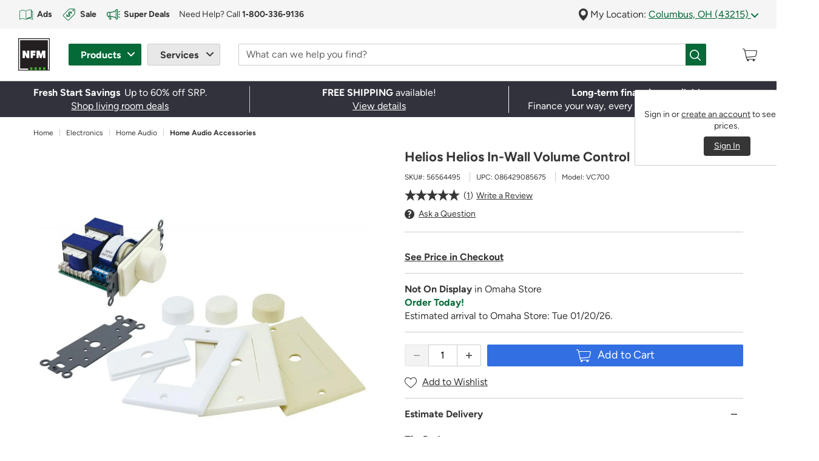

--- FILE ---
content_type: text/css
request_url: https://www.nfm.com/on/demandware.static/Sites-NFM-Site/-/en_US/v1768040339766/css/sprites.css
body_size: 1549
content:
.icon-account-icon-dims{width:21px;height:22px;}.icon-account-icon-bg{background:url("../images/compiled/sprites.svg#account-icon-view") no-repeat;}.icon-account-white-dims{width:21px;height:22px;}.icon-account-white-bg{background:url("../images/compiled/sprites.svg#account-white-view") no-repeat;}.icon-american-express-dims{width:51px;height:35px;}.icon-american-express-bg{background:url("../images/compiled/sprites.svg#american-express-view") no-repeat;}.icon-arrow-dims{width:12px;height:12px;}.icon-arrow-bg{background:url("../images/compiled/sprites.svg#arrow-view") no-repeat;}.icon-arrow-double-left-dims{width:28px;height:28px;}.icon-arrow-double-left-bg{background:url("../images/compiled/sprites.svg#arrow-double-left-view") no-repeat;}.icon-arrow-double-right-dims{width:28px;height:28px;}.icon-arrow-double-right-bg{background:url("../images/compiled/sprites.svg#arrow-double-right-view") no-repeat;}.icon-arrow-down-dims{width:12px;height:12px;}.icon-arrow-down-bg{background:url("../images/compiled/sprites.svg#arrow-down-view") no-repeat;}.icon-arrow-down-green-dims{width:12px;height:12px;}.icon-arrow-down-green-bg{background:url("../images/compiled/sprites.svg#arrow-down-green-view") no-repeat;}.icon-arrow-down-white-dims{width:12px;height:12px;}.icon-arrow-down-white-bg{background:url("../images/compiled/sprites.svg#arrow-down-white-view") no-repeat;}.icon-arrow-left-dims{width:12px;height:12px;}.icon-arrow-left-bg{background:url("../images/compiled/sprites.svg#arrow-left-view") no-repeat;}.icon-arrow-right-dims{width:12px;height:12px;}.icon-arrow-right-bg{background:url("../images/compiled/sprites.svg#arrow-right-view") no-repeat;}.icon-arrow-slider-left-dims{width:28px;height:28px;}.icon-arrow-slider-left-bg{background:url("../images/compiled/sprites.svg#arrow-slider-left-view") no-repeat;}.icon-arrow-slider-right-dims{width:28px;height:28px;}.icon-arrow-slider-right-bg{background:url("../images/compiled/sprites.svg#arrow-slider-right-view") no-repeat;}.icon-arrow-up-dims{width:12px;height:12px;}.icon-arrow-up-bg{background:url("../images/compiled/sprites.svg#arrow-up-view") no-repeat;}.icon-back-to-top-icon-dims{width:71px;height:64px;}.icon-back-to-top-icon-bg{background:url("../images/compiled/sprites.svg#back-to-top-icon-view") no-repeat;}.icon-cart-icon-dims{width:27px;height:23px;}.icon-cart-icon-bg{background:url("../images/compiled/sprites.svg#cart-icon-view") no-repeat;}.icon-cart-white-dims{width:27px;height:23px;}.icon-cart-white-bg{background:url("../images/compiled/sprites.svg#cart-white-view") no-repeat;}.icon-chain-link-icon-dims{width:22px;height:22px;}.icon-chain-link-icon-bg{background:url("../images/compiled/sprites.svg#chain-link-icon-view") no-repeat;}.icon-chat-icon-dims{width:22px;height:20px;}.icon-chat-icon-bg{background:url("../images/compiled/sprites.svg#chat-icon-view") no-repeat;}.icon-check-black-dims{width:28px;height:28px;}.icon-check-black-bg{background:url("../images/compiled/sprites.svg#check-black-view") no-repeat;}.icon-check-green-dims{width:28px;height:28px;}.icon-check-green-bg{background:url("../images/compiled/sprites.svg#check-green-view") no-repeat;}.icon-checkbox-selected-dims{width:20px;height:20px;}.icon-checkbox-selected-bg{background:url("../images/compiled/sprites.svg#checkbox-selected-view") no-repeat;}.icon-checkbox-unselected-dims{width:20px;height:20px;}.icon-checkbox-unselected-bg{background:url("../images/compiled/sprites.svg#checkbox-unselected-view") no-repeat;}.icon-close-icon-dims{width:20px;height:20px;}.icon-close-icon-bg{background:url("../images/compiled/sprites.svg#close-icon-view") no-repeat;}.icon-close-white-dims{width:20px;height:20px;}.icon-close-white-bg{background:url("../images/compiled/sprites.svg#close-white-view") no-repeat;}.icon-close-white-filled-dims{width:20px;height:20px;}.icon-close-white-filled-bg{background:url("../images/compiled/sprites.svg#close-white-filled-view") no-repeat;}.icon-danger-icon-dims{width:16px;height:16px;}.icon-danger-icon-bg{background:url("../images/compiled/sprites.svg#danger-icon-view") no-repeat;}.icon-dark-video-btn-dims{width:27px;height:20px;}.icon-dark-video-btn-bg{background:url("../images/compiled/sprites.svg#dark-video-btn-view") no-repeat;}.icon-discover-dark-dims{width:100px;height:60px;}.icon-discover-dark-bg{background:url("../images/compiled/sprites.svg#discover-dark-view") no-repeat;}.icon-drive-thru-icon-dims{width:60px;height:60px;}.icon-drive-thru-icon-bg{background:url("../images/compiled/sprites.svg#drive-thru-icon-view") no-repeat;}.icon-drive-thru-today-dims{width:20px;height:17px;}.icon-drive-thru-today-bg{background:url("../images/compiled/sprites.svg#drive-thru-today-view") no-repeat;}.icon-dualfuel-white-dims{width:66.03px;height:46.59px;}.icon-dualfuel-white-bg{background:url("../images/compiled/sprites.svg#dualfuel-white-view") no-repeat;}.icon-electric-white-dims{width:8px;height:13px;}.icon-electric-white-bg{background:url("../images/compiled/sprites.svg#electric-white-view") no-repeat;}.icon-email-icon-dims{width:22px;height:14px;}.icon-email-icon-bg{background:url("../images/compiled/sprites.svg#email-icon-view") no-repeat;}.icon-envelope-icon-dims{width:22px;height:14px;}.icon-envelope-icon-bg{background:url("../images/compiled/sprites.svg#envelope-icon-view") no-repeat;}.icon-exclamation-circle-fill-dims{width:16px;height:16px;}.icon-exclamation-circle-fill-bg{background:url("../images/compiled/sprites.svg#exclamation-circle-fill-view") no-repeat;}.icon-facebook-dark-dims{width:30px;height:30px;}.icon-facebook-dark-bg{background:url("../images/compiled/sprites.svg#facebook-dark-view") no-repeat;}.icon-facebook-white-dims{width:30px;height:30px;}.icon-facebook-white-bg{background:url("../images/compiled/sprites.svg#facebook-white-view") no-repeat;}.icon-flooring-calculator-rooms-dims{width:707.5px;height:751px;}.icon-flooring-calculator-rooms-bg{background:url("../images/compiled/sprites.svg#flooring-calculator-rooms-view") no-repeat;}.icon-gas-white-dims{width:10px;height:12px;}.icon-gas-white-bg{background:url("../images/compiled/sprites.svg#gas-white-view") no-repeat;}.icon-grid-active-dims{width:20px;height:20px;}.icon-grid-active-bg{background:url("../images/compiled/sprites.svg#grid-active-view") no-repeat;}.icon-grid-inactive-dims{width:20px;height:20px;}.icon-grid-inactive-bg{background:url("../images/compiled/sprites.svg#grid-inactive-view") no-repeat;}.icon-heart-dims{width:20px;height:18px;}.icon-heart-bg{background:url("../images/compiled/sprites.svg#heart-view") no-repeat;}.icon-heart-filled-dims{width:20px;height:18px;}.icon-heart-filled-bg{background:url("../images/compiled/sprites.svg#heart-filled-view") no-repeat;}.icon-heart-white-dims{width:20px;height:18px;}.icon-heart-white-bg{background:url("../images/compiled/sprites.svg#heart-white-view") no-repeat;}.icon-house-dims{width:22px;height:22px;}.icon-house-bg{background:url("../images/compiled/sprites.svg#house-view") no-repeat;}.icon-house-red-dims{width:22px;height:22px;}.icon-house-red-bg{background:url("../images/compiled/sprites.svg#house-red-view") no-repeat;}.icon-house-white-dims{width:23px;height:24px;}.icon-house-white-bg{background:url("../images/compiled/sprites.svg#house-white-view") no-repeat;}.icon-icon-antivirus-dims{width:100px;height:100px;}.icon-icon-antivirus-bg{background:url("../images/compiled/sprites.svg#icon-antivirus-view") no-repeat;}.icon-icon-close-white-background-dims{width:23px;height:23px;}.icon-icon-close-white-background-bg{background:url("../images/compiled/sprites.svg#icon-close-white-background-view") no-repeat;}.icon-icon-parts-dims{width:96.4px;height:96.43px;}.icon-icon-parts-bg{background:url("../images/compiled/sprites.svg#icon-parts-view") no-repeat;}.icon-icon-pin-blue-dims{width:15px;height:20px;}.icon-icon-pin-blue-bg{background:url("../images/compiled/sprites.svg#icon-pin-blue-view") no-repeat;}.icon-icon-pin-white-dims{width:15px;height:20px;}.icon-icon-pin-white-bg{background:url("../images/compiled/sprites.svg#icon-pin-white-view") no-repeat;}.icon-icon-visualizer-white-marxent-dims{width:100px;height:100px;}.icon-icon-visualizer-white-marxent-bg{background:url("../images/compiled/sprites.svg#icon-visualizer-white-marxent-view") no-repeat;}.icon-icon-warranty-dims{width:100px;height:100px;}.icon-icon-warranty-bg{background:url("../images/compiled/sprites.svg#icon-warranty-view") no-repeat;}.icon-icon-warranty-green-dims{width:100px;height:100px;}.icon-icon-warranty-green-bg{background:url("../images/compiled/sprites.svg#icon-warranty-green-view") no-repeat;}.icon-info-icon-dims{width:16px;height:16px;}.icon-info-icon-bg{background:url("../images/compiled/sprites.svg#info-icon-view") no-repeat;}.icon-info-icon-gray-dims{width:16px;height:16px;}.icon-info-icon-gray-bg{background:url("../images/compiled/sprites.svg#info-icon-gray-view") no-repeat;}.icon-info-icon-white-dims{width:16px;height:16px;}.icon-info-icon-white-bg{background:url("../images/compiled/sprites.svg#info-icon-white-view") no-repeat;}.icon-instagram-dark-dims{width:30px;height:30px;}.icon-instagram-dark-bg{background:url("../images/compiled/sprites.svg#instagram-dark-view") no-repeat;}.icon-instagram-white-dims{width:30px;height:30px;}.icon-instagram-white-bg{background:url("../images/compiled/sprites.svg#instagram-white-view") no-repeat;}.icon-link-dims{width:22px;height:22px;}.icon-link-bg{background:url("../images/compiled/sprites.svg#link-view") no-repeat;}.icon-list-active-dims{width:24px;height:20px;}.icon-list-active-bg{background:url("../images/compiled/sprites.svg#list-active-view") no-repeat;}.icon-list-inactive-dims{width:24px;height:20px;}.icon-list-inactive-bg{background:url("../images/compiled/sprites.svg#list-inactive-view") no-repeat;}.icon-logo-dims{width:54px;height:56px;}.icon-logo-bg{background:url("../images/compiled/sprites.svg#logo-view") no-repeat;}.icon-logo-old-dims{width:159px;height:46px;}.icon-logo-old-bg{background:url("../images/compiled/sprites.svg#logo-old-view") no-repeat;}.icon-logo-sm-dims{width:49px;height:54px;}.icon-logo-sm-bg{background:url("../images/compiled/sprites.svg#logo-sm-view") no-repeat;}.icon-logo_secure-it-plus_dark-dims{width:288.7px;height:51px;}.icon-logo_secure-it-plus_dark-bg{background:url("../images/compiled/sprites.svg#logo_secure-it-plus_dark-view") no-repeat;}.icon-low-price-icon-dims{width:60px;height:60px;}.icon-low-price-icon-bg{background:url("../images/compiled/sprites.svg#low-price-icon-view") no-repeat;}.icon-lower-in-checkout-dims{width:15px;height:20px;}.icon-lower-in-checkout-bg{background:url("../images/compiled/sprites.svg#lower-in-checkout-view") no-repeat;}.icon-mastercard-dims{width:50px;height:35px;}.icon-mastercard-bg{background:url("../images/compiled/sprites.svg#mastercard-view") no-repeat;}.icon-mattress-guarantee-dims{width:30px;height:28px;}.icon-mattress-guarantee-bg{background:url("../images/compiled/sprites.svg#mattress-guarantee-view") no-repeat;}.icon-menu-icon-dims{width:30px;height:21px;}.icon-menu-icon-bg{background:url("../images/compiled/sprites.svg#menu-icon-view") no-repeat;}.icon-minus-icon-dims{width:10px;height:10px;}.icon-minus-icon-bg{background:url("../images/compiled/sprites.svg#minus-icon-view") no-repeat;}.icon-nfm-credit-icon-dims{width:44px;height:27px;}.icon-nfm-credit-icon-bg{background:url("../images/compiled/sprites.svg#nfm-credit-icon-view") no-repeat;}.icon-nfm-full-card-2019_logo-only-dims{width:438.5px;height:288px;}.icon-nfm-full-card-2019_logo-only-bg{background:url("../images/compiled/sprites.svg#nfm-full-card-2019_logo-only-view") no-repeat;}.icon-pdf-dims{width:17px;height:20px;}.icon-pdf-bg{background:url("../images/compiled/sprites.svg#pdf-view") no-repeat;}.icon-pin-icon-dims{width:15px;height:20px;}.icon-pin-icon-bg{background:url("../images/compiled/sprites.svg#pin-icon-view") no-repeat;}.icon-pinterest-dark-dims{width:30px;height:30px;}.icon-pinterest-dark-bg{background:url("../images/compiled/sprites.svg#pinterest-dark-view") no-repeat;}.icon-pinterest-white-dims{width:30px;height:30px;}.icon-pinterest-white-bg{background:url("../images/compiled/sprites.svg#pinterest-white-view") no-repeat;}.icon-plus-icon-dims{width:10px;height:10px;}.icon-plus-icon-bg{background:url("../images/compiled/sprites.svg#plus-icon-view") no-repeat;}.icon-radio-selected-dims{width:20px;height:20px;}.icon-radio-selected-bg{background:url("../images/compiled/sprites.svg#radio-selected-view") no-repeat;}.icon-radio-unselected-dims{width:20px;height:20px;}.icon-radio-unselected-bg{background:url("../images/compiled/sprites.svg#radio-unselected-view") no-repeat;}.icon-search-icon-dims{width:20px;height:20px;}.icon-search-icon-bg{background:url("../images/compiled/sprites.svg#search-icon-view") no-repeat;}.icon-search-white-dims{width:20px;height:20px;}.icon-search-white-bg{background:url("../images/compiled/sprites.svg#search-white-view") no-repeat;}.icon-services-icon-dims{width:20px;height:21px;}.icon-services-icon-bg{background:url("../images/compiled/sprites.svg#services-icon-view") no-repeat;}.icon-services-white-dims{width:20px;height:21px;}.icon-services-white-bg{background:url("../images/compiled/sprites.svg#services-white-view") no-repeat;}.icon-sqtrade-tagline-logo-dims{width:587.27px;height:378.26px;}.icon-sqtrade-tagline-logo-bg{background:url("../images/compiled/sprites.svg#sqtrade-tagline-logo-view") no-repeat;}.icon-star-empty-dims{width:18px;height:18px;}.icon-star-empty-bg{background:url("../images/compiled/sprites.svg#star-empty-view") no-repeat;}.icon-star-full-dims{width:18px;height:18px;}.icon-star-full-bg{background:url("../images/compiled/sprites.svg#star-full-view") no-repeat;}.icon-star-half-dims{width:18px;height:18px;}.icon-star-half-bg{background:url("../images/compiled/sprites.svg#star-half-view") no-repeat;}.icon-success-icon-dims{width:16px;height:16px;}.icon-success-icon-bg{background:url("../images/compiled/sprites.svg#success-icon-view") no-repeat;}.icon-toolkit-dims{width:30px;height:30px;}.icon-toolkit-bg{background:url("../images/compiled/sprites.svg#toolkit-view") no-repeat;}.icon-tooltip-icon-dims{width:21px;height:21px;}.icon-tooltip-icon-bg{background:url("../images/compiled/sprites.svg#tooltip-icon-view") no-repeat;}.icon-truck-icon-dims{width:60px;height:60px;}.icon-truck-icon-bg{background:url("../images/compiled/sprites.svg#truck-icon-view") no-repeat;}.icon-twitter-dark-dims{width:30px;height:30px;}.icon-twitter-dark-bg{background:url("../images/compiled/sprites.svg#twitter-dark-view") no-repeat;}.icon-twitter-white-dims{width:30px;height:30px;}.icon-twitter-white-bg{background:url("../images/compiled/sprites.svg#twitter-white-view") no-repeat;}.icon-video-icon-dims{width:27px;height:20px;}.icon-video-icon-bg{background:url("../images/compiled/sprites.svg#video-icon-view") no-repeat;}.icon-video-white-dims{width:27px;height:20px;}.icon-video-white-bg{background:url("../images/compiled/sprites.svg#video-white-view") no-repeat;}.icon-visa-dims{width:76px;height:45px;}.icon-visa-bg{background:url("../images/compiled/sprites.svg#visa-view") no-repeat;}.icon-warning-icon-dims{width:16px;height:16px;}.icon-warning-icon-bg{background:url("../images/compiled/sprites.svg#warning-icon-view") no-repeat;}.icon-xcircle-icon-dims{width:16px;height:16px;}.icon-xcircle-icon-bg{background:url("../images/compiled/sprites.svg#xcircle-icon-view") no-repeat;}.icon-youtube-dark-dims{width:30px;height:30px;}.icon-youtube-dark-bg{background:url("../images/compiled/sprites.svg#youtube-dark-view") no-repeat;}.icon-youtube-white-dims{width:30px;height:30px;}.icon-youtube-white-bg{background:url("../images/compiled/sprites.svg#youtube-white-view") no-repeat;}


--- FILE ---
content_type: text/css
request_url: https://www.nfm.com/on/demandware.static/Sites-NFM-Site/-/en_US/v1768040339766/css/experience/storePage.css
body_size: 15487
content:
.link-primary-1{color:#326fe2;display:block;font-size:inherit;font-weight:400;margin-bottom:10px;margin-top:10px;position:relative;text-decoration:underline}.link-primary-1:hover{color:#326fe2;text-decoration:none}.link-primary-1.active,.link-primary-1:active,.link-primary-1:focus{color:#326fe2;text-decoration:underline}.link-primary-1.small{font-size:.75rem}.link-primary-1.active,.link-primary-1:active,.link-primary-1:focus,.link-primary-1:hover{color:#326fe2}.inline-text-separators{display:-webkit-box;display:-ms-flexbox;display:flex}.inline-text-separators>*{display:-webkit-inline-box;display:-ms-inline-flexbox;display:inline-flex}.inline-text-separators>*+:before{background-color:#ccc;content:"";height:1.5em;margin:0 1.25em -.5em 1em;width:1px}@media(max-width:1024.98px){.orderdetails{float:left!important;margin-left:auto!important;margin-top:15px!important;padding:.34375rem 50px!important;text-align:center!important;width:325px!important}}@media(max-width:767.98px){.orderdetails{float:left!important;margin-top:15px!important;text-align:center!important;width:100%!important}}@media(min-width:1025px)and (max-width:1116px){.cancelorder{width:auto}.cancelorder .orderdetails{float:right!important;width:365px!important}.cancelorder .cancelorder>:not(:first-child){margin-top:15px}}.link-container:hover,.no-underline,.no-underline:hover{text-decoration:none!important}.link-container:hover *{text-decoration:underline!important}.link-container-uniform:hover{text-decoration:none!important}.link-container-uniform:hover *{-webkit-text-decoration:underline .1rem!important;text-decoration:underline .1rem!important}.c-content-card:has(.c-content-card__item--full-link),.hover-transition-down,.hover-transition-fade,.hover-transition-fade-img img,.hover-transition-grow img,.hover-transition-shadow,.hover-transition-shrink img,.hover-transition-simple-shadow,.hover-transition-up{-webkit-backface-visibility:hidden;-webkit-transform:scale(1);transform:scale(1);-webkit-transform:translateZ(0) scale(1);-webkit-transform-origin:center;transform-origin:center}.hover-transition-grow:hover img{-webkit-transform:scale(1.05);transform:scale(1.05)}.hover-transition-fade,.hover-transition-fade-img img{-webkit-transition:opacity .3s;transition:opacity .3s}.hover-transition-fade-img:hover img,.hover-transition-fade:hover{opacity:.7}.c-content-card:has(.c-content-card__item--full-link),.hover-transition-down,.hover-transition-fade,.hover-transition-fade-img img,.hover-transition-grow img,.hover-transition-shadow,.hover-transition-shrink img,.hover-transition-simple-shadow,.hover-transition-up{-webkit-transition:-webkit-transform .3s;transition:-webkit-transform .3s;transition:transform .3s;transition:transform .3s,-webkit-transform .3s}.hover-transition-up:hover{-webkit-transform:translateY(-.625rem);transform:translateY(-.625rem)}.hover-transition-down:hover{-webkit-transform:translateY(.625rem);transform:translateY(.625rem)}.c-content-card:has(.c-content-card__item--full-link),.hover-transition-shadow,.hover-transition-simple-shadow{-webkit-transition:all .22s ease-in-out;transition:all .22s ease-in-out}.c-content-card:has(.c-content-card__item--full-link):hover,.hover-transition-shadow:hover,.hover-transition-simple-shadow:hover{-webkit-box-shadow:0 0 .5rem 0 rgba(0,0,0,.12);box-shadow:0 0 .5rem 0 rgba(0,0,0,.12)}.c-category-banner__item,.c-marketing-banner__item,.c-promo-tile{--skin-primary-color-1:#363636;background-color:#fff;color:#363636}.c-category-banner__item--dark,.c-category-banner__item--reverse,.c-content-banner .c-content-banner__item--dark,.c-content-block .c-content-block__item--dark,.c-feature-banner--dark,.c-marketing-banner__item--dark,.c-marketing-banner__item--reverse,.c-marketing-block__item--dark,.c-promo-tile--dark,.c-promo-tile--reverse,.c-split-banner--dark,.c-title-banner--dark{--skin-primary-color-1:#fff;background-color:#363636;color:#fff}.experience-component:has(>.th-component--bottom-margin-0){margin-bottom:0}.experience-component:has(>.th-component--top-margin-0){margin-top:0}.experience-component:has(>.th-component--bottom-margin-1){margin-bottom:.46875rem}.experience-component:has(>.th-component--top-margin-1){margin-top:.46875rem}.experience-component:has(>.th-component--bottom-margin-2){margin-bottom:.9375rem}.experience-component:has(>.th-component--top-margin-2){margin-top:.9375rem}.experience-component:has(>.th-component--bottom-margin-3){margin-bottom:1.40625rem}.experience-component:has(>.th-component--top-margin-3){margin-top:1.40625rem}.experience-component:has(>.th-component--bottom-margin-4){margin-bottom:1.875rem}.experience-component:has(>.th-component--top-margin-4){margin-top:1.875rem}.experience-component:has(>.th-component--bottom-margin-5){margin-bottom:2.34375rem}.experience-component:has(>.th-component--top-margin-5){margin-top:2.34375rem}.experience-component:has(>.th-component--bottom-margin-6){margin-bottom:2.8125rem}.experience-component:has(>.th-component--top-margin-6){margin-top:2.8125rem}.experience-component:has(>.th-component--bottom-margin-7){margin-bottom:3.28125rem}.experience-component:has(>.th-component--top-margin-7){margin-top:3.28125rem}.experience-component:has(>.th-component--bottom-margin-8){margin-bottom:3.75rem}.experience-component:has(>.th-component--top-margin-8){margin-top:3.75rem}.experience-component:has(>.th-component--bottom-margin-9){margin-bottom:4.21875rem}.experience-component:has(>.th-component--top-margin-9){margin-top:4.21875rem}.th-btn-light-mx{margin-left:.625rem;margin-right:.625rem}@media(max-width:767.98px){.th-btn-light-mb:not(:last-child){margin-bottom:1.25rem}}.th-component{--skin-primary-color-1:$font-color;background-color:#fff;color:#363636}.th-component .th-component{--component-bg-overlay:0}.th-component .th-component__inner--full-link{--skin-link-color-2:#363636}.th-component .th-component__bg-elem:after{background-color:#fff;bottom:0;content:"";left:0;opacity:0;opacity:var(--component-bg-overlay,0);pointer-events:none;position:absolute;right:0;top:0;z-index:1}.th-component .th-component__link:not(.th-component__link--btn):not(.th-component__link--btn-outline){color:#363636!important}.th-component .th-component__btn{background-color:#363636;border-color:#363636;color:#fff}.th-component .th-component__btn:hover{background-color:#232323;border-color:#1d1d1d;color:#fff}.th-component .th-component__btn.focus,.th-component .th-component__btn:focus{background-color:#232323;border-color:#1d1d1d;-webkit-box-shadow:0 0 0 .125rem rgba(84,84,84,.5);box-shadow:0 0 0 .125rem rgba(84,84,84,.5);color:#fff}.th-component .th-component__btn.disabled,.th-component .th-component__btn:disabled{background-color:#363636;border-color:#363636;color:#fff}.show>.th-component .th-component__btn.dropdown-toggle,.th-component .th-component__btn:not(:disabled):not(.disabled).active,.th-component .th-component__btn:not(:disabled):not(.disabled):active{background-color:#1d1d1d;border-color:#161616;color:#fff}.show>.th-component .th-component__btn.dropdown-toggle:focus,.th-component .th-component__btn:not(:disabled):not(.disabled).active:focus,.th-component .th-component__btn:not(:disabled):not(.disabled):active:focus{-webkit-box-shadow:0 0 0 .125rem rgba(84,84,84,.5);box-shadow:0 0 0 .125rem rgba(84,84,84,.5)}.th-component .th-component__btn-outline{border-color:#363636;color:#363636}.th-component .th-component__btn-outline:hover{background-color:#363636;border-color:#363636;color:#fff}.th-component .th-component__btn-outline.focus,.th-component .th-component__btn-outline:focus{-webkit-box-shadow:0 0 0 .125rem rgba(54,54,54,.5);box-shadow:0 0 0 .125rem rgba(54,54,54,.5)}.th-component .th-component__btn-outline.disabled,.th-component .th-component__btn-outline:disabled{background-color:transparent;color:#363636}.show>.th-component .th-component__btn-outline.dropdown-toggle,.th-component .th-component__btn-outline:not(:disabled):not(.disabled).active,.th-component .th-component__btn-outline:not(:disabled):not(.disabled):active{background-color:#363636;border-color:#363636;color:#fff}.show>.th-component .th-component__btn-outline.dropdown-toggle:focus,.th-component .th-component__btn-outline:not(:disabled):not(.disabled).active:focus,.th-component .th-component__btn-outline:not(:disabled):not(.disabled):active:focus{-webkit-box-shadow:0 0 0 .125rem rgba(54,54,54,.5);box-shadow:0 0 0 .125rem rgba(54,54,54,.5)}.th-component .th-component__video-control{background-color:#363636;border-color:#363636;color:#fff}.th-component .th-component__video-control:hover{background-color:#232323;border-color:#1d1d1d;color:#fff}.th-component .th-component__video-control.focus,.th-component .th-component__video-control:focus{background-color:#232323;border-color:#1d1d1d;-webkit-box-shadow:0 0 0 .125rem rgba(84,84,84,.5);box-shadow:0 0 0 .125rem rgba(84,84,84,.5);color:#fff}.th-component .th-component__video-control.disabled,.th-component .th-component__video-control:disabled{background-color:#363636;border-color:#363636;color:#fff}.show>.th-component .th-component__video-control.dropdown-toggle,.th-component .th-component__video-control:not(:disabled):not(.disabled).active,.th-component .th-component__video-control:not(:disabled):not(.disabled):active{background-color:#1d1d1d;border-color:#161616;color:#fff}.show>.th-component .th-component__video-control.dropdown-toggle:focus,.th-component .th-component__video-control:not(:disabled):not(.disabled).active:focus,.th-component .th-component__video-control:not(:disabled):not(.disabled):active:focus{-webkit-box-shadow:0 0 0 .125rem rgba(84,84,84,.5);box-shadow:0 0 0 .125rem rgba(84,84,84,.5)}.th-component--bg-none{background-color:transparent}.th-component--bg-white{background-color:#fff}.th-component--bg-light-gray{background-color:#f5f5f5}.th-component__inner,.th-component__inner:hover{color:inherit}.th-component__body,.th-component__link{font-family:Figtree,-apple-system,BlinkMacSystemFont,Arial,sans-serif,Apple Color Emoji,Segoe UI Emoji,Segoe UI Symbol,Noto Color Emoji}.th-component__body:not(.th-component__link--btn):not(.th-component__link--btn-outline),.th-component__link:not(.th-component__link--btn):not(.th-component__link--btn-outline){font-size:.875rem}@media(min-width:768px){.th-component__body:not(.th-component__link--btn):not(.th-component__link--btn-outline),.th-component__link:not(.th-component__link--btn):not(.th-component__link--btn-outline){font-size:1rem}}.th-component__link{margin-left:.625rem;margin-right:.625rem}.th-component__link:not(.th-component__link--btn):not(.th-component__link--btn-outline){text-decoration:underline}.th-component__link:not(.th-component__link--btn):not(.th-component__link--btn-outline):hover{text-decoration:none}.th-component__link--video{background-image:url(../../svg-icons/play-solid-light.svg);background-position:50%;background-repeat:no-repeat;border-radius:50%;display:-webkit-box;display:-ms-flexbox;display:flex;-webkit-box-align:center;-ms-flex-align:center;align-items:center;-webkit-box-pack:center;-ms-flex-pack:center;height:3.5rem;justify-content:center;padding:.75rem;width:3.5rem}.th-component__link__play-icon{color:inherit;height:1.5rem;width:1.5rem}.th-component__links{display:-webkit-box;display:-ms-flexbox;display:flex;-webkit-box-align:center;-ms-flex-align:center;align-items:center;-ms-flex-wrap:wrap;flex-wrap:wrap;-ms-flex-preferred-size:calc(100% + 1.25rem);flex-basis:calc(100% + 1.25rem);margin-left:-.625rem;margin-right:-.625rem;max-width:calc(100% + 1.25rem)}.th-component__links--center{-webkit-box-pack:center;-ms-flex-pack:center;justify-content:center}.th-component__links--right{-webkit-box-pack:end;-ms-flex-pack:end;justify-content:flex-end}@media(max-width:767.98px){.th-component__links--mixed{-webkit-box-pack:center;-ms-flex-pack:center;justify-content:center}.th-component__links--mixed .th-component__link:not(.th-component__link--btn):not(.th-component__link--btn-outline){margin-left:auto;margin-right:auto}.th-component__btn-outline:not(.th-component__link--video):not(:last-child),.th-component__btn:not(.th-component__link--video):not(:last-child),.th-component__links--mixed .th-component-tertiary:not(:last-child),.th-component__links--mixed .th-component__link:not(.th-component__link--btn):not(.th-component__link--btn-outline):not(:last-child){margin-bottom:1.25rem}}.th-component__btn:hover svg{fill:#fff}.th-component .th-component__video-control:hover{background-color:#000;border-color:#000}.th-component__video-control{fill:currentcolor}@media(min-width:768px){.th-component--light-md,.th-component--regular-md{--skin-primary-color-1:$font-color;background-color:#fff;color:#363636}.th-component--light-md .th-component,.th-component--regular-md .th-component{--component-bg-overlay:0}.th-component--light-md .th-component__inner--full-link,.th-component--regular-md .th-component__inner--full-link{--skin-link-color-2:#363636}.th-component--light-md .th-component__bg-elem:after,.th-component--regular-md .th-component__bg-elem:after{background-color:#fff;bottom:0;content:"";left:0;opacity:0;opacity:var(--component-bg-overlay,0);pointer-events:none;position:absolute;right:0;top:0;z-index:1}.th-component--light-md .th-component__link:not(.th-component__link--btn):not(.th-component__link--btn-outline),.th-component--regular-md .th-component__link:not(.th-component__link--btn):not(.th-component__link--btn-outline){color:#363636!important}.th-component--light-md .th-component__btn,.th-component--regular-md .th-component__btn{background-color:#363636;border-color:#363636;color:#fff}.th-component--light-md .th-component__btn:hover,.th-component--regular-md .th-component__btn:hover{background-color:#232323;border-color:#1d1d1d;color:#fff}.th-component--light-md .th-component__btn.focus,.th-component--light-md .th-component__btn:focus,.th-component--regular-md .th-component__btn.focus,.th-component--regular-md .th-component__btn:focus{background-color:#232323;border-color:#1d1d1d;-webkit-box-shadow:0 0 0 .125rem rgba(84,84,84,.5);box-shadow:0 0 0 .125rem rgba(84,84,84,.5);color:#fff}.th-component--light-md .th-component__btn.disabled,.th-component--light-md .th-component__btn:disabled,.th-component--regular-md .th-component__btn.disabled,.th-component--regular-md .th-component__btn:disabled{background-color:#363636;border-color:#363636;color:#fff}.show>.th-component--light-md .th-component__btn.dropdown-toggle,.show>.th-component--regular-md .th-component__btn.dropdown-toggle,.th-component--light-md .th-component__btn:not(:disabled):not(.disabled).active,.th-component--light-md .th-component__btn:not(:disabled):not(.disabled):active,.th-component--regular-md .th-component__btn:not(:disabled):not(.disabled).active,.th-component--regular-md .th-component__btn:not(:disabled):not(.disabled):active{background-color:#1d1d1d;border-color:#161616;color:#fff}.show>.th-component--light-md .th-component__btn.dropdown-toggle:focus,.show>.th-component--regular-md .th-component__btn.dropdown-toggle:focus,.th-component--light-md .th-component__btn:not(:disabled):not(.disabled).active:focus,.th-component--light-md .th-component__btn:not(:disabled):not(.disabled):active:focus,.th-component--regular-md .th-component__btn:not(:disabled):not(.disabled).active:focus,.th-component--regular-md .th-component__btn:not(:disabled):not(.disabled):active:focus{-webkit-box-shadow:0 0 0 .125rem rgba(84,84,84,.5);box-shadow:0 0 0 .125rem rgba(84,84,84,.5)}.th-component--light-md .th-component__btn-outline,.th-component--regular-md .th-component__btn-outline{border-color:#363636;color:#363636}.th-component--light-md .th-component__btn-outline:hover,.th-component--regular-md .th-component__btn-outline:hover{background-color:#363636;border-color:#363636;color:#fff}.th-component--light-md .th-component__btn-outline.focus,.th-component--light-md .th-component__btn-outline:focus,.th-component--regular-md .th-component__btn-outline.focus,.th-component--regular-md .th-component__btn-outline:focus{-webkit-box-shadow:0 0 0 .125rem rgba(54,54,54,.5);box-shadow:0 0 0 .125rem rgba(54,54,54,.5)}.th-component--light-md .th-component__btn-outline.disabled,.th-component--light-md .th-component__btn-outline:disabled,.th-component--regular-md .th-component__btn-outline.disabled,.th-component--regular-md .th-component__btn-outline:disabled{background-color:transparent;color:#363636}.show>.th-component--light-md .th-component__btn-outline.dropdown-toggle,.show>.th-component--regular-md .th-component__btn-outline.dropdown-toggle,.th-component--light-md .th-component__btn-outline:not(:disabled):not(.disabled).active,.th-component--light-md .th-component__btn-outline:not(:disabled):not(.disabled):active,.th-component--regular-md .th-component__btn-outline:not(:disabled):not(.disabled).active,.th-component--regular-md .th-component__btn-outline:not(:disabled):not(.disabled):active{background-color:#363636;border-color:#363636;color:#fff}.show>.th-component--light-md .th-component__btn-outline.dropdown-toggle:focus,.show>.th-component--regular-md .th-component__btn-outline.dropdown-toggle:focus,.th-component--light-md .th-component__btn-outline:not(:disabled):not(.disabled).active:focus,.th-component--light-md .th-component__btn-outline:not(:disabled):not(.disabled):active:focus,.th-component--regular-md .th-component__btn-outline:not(:disabled):not(.disabled).active:focus,.th-component--regular-md .th-component__btn-outline:not(:disabled):not(.disabled):active:focus{-webkit-box-shadow:0 0 0 .125rem rgba(54,54,54,.5);box-shadow:0 0 0 .125rem rgba(54,54,54,.5)}.th-component--light-md .th-component__video-control,.th-component--regular-md .th-component__video-control{background-color:#363636;border-color:#363636;color:#fff}.th-component--light-md .th-component__video-control:hover,.th-component--regular-md .th-component__video-control:hover{background-color:#232323;border-color:#1d1d1d;color:#fff}.th-component--light-md .th-component__video-control.focus,.th-component--light-md .th-component__video-control:focus,.th-component--regular-md .th-component__video-control.focus,.th-component--regular-md .th-component__video-control:focus{background-color:#232323;border-color:#1d1d1d;-webkit-box-shadow:0 0 0 .125rem rgba(84,84,84,.5);box-shadow:0 0 0 .125rem rgba(84,84,84,.5);color:#fff}.th-component--light-md .th-component__video-control.disabled,.th-component--light-md .th-component__video-control:disabled,.th-component--regular-md .th-component__video-control.disabled,.th-component--regular-md .th-component__video-control:disabled{background-color:#363636;border-color:#363636;color:#fff}.show>.th-component--light-md .th-component__video-control.dropdown-toggle,.show>.th-component--regular-md .th-component__video-control.dropdown-toggle,.th-component--light-md .th-component__video-control:not(:disabled):not(.disabled).active,.th-component--light-md .th-component__video-control:not(:disabled):not(.disabled):active,.th-component--regular-md .th-component__video-control:not(:disabled):not(.disabled).active,.th-component--regular-md .th-component__video-control:not(:disabled):not(.disabled):active{background-color:#1d1d1d;border-color:#161616;color:#fff}.show>.th-component--light-md .th-component__video-control.dropdown-toggle:focus,.show>.th-component--regular-md .th-component__video-control.dropdown-toggle:focus,.th-component--light-md .th-component__video-control:not(:disabled):not(.disabled).active:focus,.th-component--light-md .th-component__video-control:not(:disabled):not(.disabled):active:focus,.th-component--regular-md .th-component__video-control:not(:disabled):not(.disabled).active:focus,.th-component--regular-md .th-component__video-control:not(:disabled):not(.disabled):active:focus{-webkit-box-shadow:0 0 0 .125rem rgba(84,84,84,.5);box-shadow:0 0 0 .125rem rgba(84,84,84,.5)}}.th-component--dark,.th-component--reverse{--skin-primary-color-1:$font-color;background-color:#363636;color:#fff}.th-component--dark .th-component,.th-component--reverse .th-component{--component-bg-overlay:0}.th-component--dark .th-component__inner--full-link,.th-component--reverse .th-component__inner--full-link{--skin-link-color-2:#fff}.th-component--dark .th-component__bg-elem:after,.th-component--reverse .th-component__bg-elem:after{background-color:#363636;bottom:0;content:"";left:0;opacity:0;opacity:var(--component-bg-overlay,0);pointer-events:none;position:absolute;right:0;top:0;z-index:1}.th-component--dark .th-component__link:not(.th-component__link--btn):not(.th-component__link--btn-outline),.th-component--reverse .th-component__link:not(.th-component__link--btn):not(.th-component__link--btn-outline){color:#fff!important}.th-component--dark .th-component__btn,.th-component--reverse .th-component__btn{background-color:#fff;border-color:#fff;color:#1b1b1b}.th-component--dark .th-component__btn:hover,.th-component--reverse .th-component__btn:hover{background-color:#ececec;border-color:#e6e6e6;color:#1b1b1b}.th-component--dark .th-component__btn.focus,.th-component--dark .th-component__btn:focus,.th-component--reverse .th-component__btn.focus,.th-component--reverse .th-component__btn:focus{background-color:#ececec;border-color:#e6e6e6;-webkit-box-shadow:0 0 0 .125rem hsla(0,0%,87%,.5);box-shadow:0 0 0 .125rem hsla(0,0%,87%,.5);color:#1b1b1b}.th-component--dark .th-component__btn.disabled,.th-component--dark .th-component__btn:disabled,.th-component--reverse .th-component__btn.disabled,.th-component--reverse .th-component__btn:disabled{background-color:#fff;border-color:#fff;color:#1b1b1b}.show>.th-component--dark .th-component__btn.dropdown-toggle,.show>.th-component--reverse .th-component__btn.dropdown-toggle,.th-component--dark .th-component__btn:not(:disabled):not(.disabled).active,.th-component--dark .th-component__btn:not(:disabled):not(.disabled):active,.th-component--reverse .th-component__btn:not(:disabled):not(.disabled).active,.th-component--reverse .th-component__btn:not(:disabled):not(.disabled):active{background-color:#e6e6e6;border-color:#dfdfdf;color:#1b1b1b}.show>.th-component--dark .th-component__btn.dropdown-toggle:focus,.show>.th-component--reverse .th-component__btn.dropdown-toggle:focus,.th-component--dark .th-component__btn:not(:disabled):not(.disabled).active:focus,.th-component--dark .th-component__btn:not(:disabled):not(.disabled):active:focus,.th-component--reverse .th-component__btn:not(:disabled):not(.disabled).active:focus,.th-component--reverse .th-component__btn:not(:disabled):not(.disabled):active:focus{-webkit-box-shadow:0 0 0 .125rem hsla(0,0%,87%,.5);box-shadow:0 0 0 .125rem hsla(0,0%,87%,.5)}.th-component--dark .th-component__btn-outline,.th-component--reverse .th-component__btn-outline{border-color:#fff;color:#fff}.th-component--dark .th-component__btn-outline:hover,.th-component--reverse .th-component__btn-outline:hover{background-color:#fff;border-color:#fff;color:#1b1b1b}.th-component--dark .th-component__btn-outline.focus,.th-component--dark .th-component__btn-outline:focus,.th-component--reverse .th-component__btn-outline.focus,.th-component--reverse .th-component__btn-outline:focus{-webkit-box-shadow:0 0 0 .125rem hsla(0,0%,100%,.5);box-shadow:0 0 0 .125rem hsla(0,0%,100%,.5)}.th-component--dark .th-component__btn-outline.disabled,.th-component--dark .th-component__btn-outline:disabled,.th-component--reverse .th-component__btn-outline.disabled,.th-component--reverse .th-component__btn-outline:disabled{background-color:transparent;color:#fff}.show>.th-component--dark .th-component__btn-outline.dropdown-toggle,.show>.th-component--reverse .th-component__btn-outline.dropdown-toggle,.th-component--dark .th-component__btn-outline:not(:disabled):not(.disabled).active,.th-component--dark .th-component__btn-outline:not(:disabled):not(.disabled):active,.th-component--reverse .th-component__btn-outline:not(:disabled):not(.disabled).active,.th-component--reverse .th-component__btn-outline:not(:disabled):not(.disabled):active{background-color:#fff;border-color:#fff;color:#1b1b1b}.show>.th-component--dark .th-component__btn-outline.dropdown-toggle:focus,.show>.th-component--reverse .th-component__btn-outline.dropdown-toggle:focus,.th-component--dark .th-component__btn-outline:not(:disabled):not(.disabled).active:focus,.th-component--dark .th-component__btn-outline:not(:disabled):not(.disabled):active:focus,.th-component--reverse .th-component__btn-outline:not(:disabled):not(.disabled).active:focus,.th-component--reverse .th-component__btn-outline:not(:disabled):not(.disabled):active:focus{-webkit-box-shadow:0 0 0 .125rem hsla(0,0%,100%,.5);box-shadow:0 0 0 .125rem hsla(0,0%,100%,.5)}.th-component--dark .th-component__video-control,.th-component--reverse .th-component__video-control{background-color:#fff;border-color:#fff;color:#1b1b1b}.th-component--dark .th-component__video-control:hover,.th-component--reverse .th-component__video-control:hover{background-color:#ececec;border-color:#e6e6e6;color:#1b1b1b}.th-component--dark .th-component__video-control.focus,.th-component--dark .th-component__video-control:focus,.th-component--reverse .th-component__video-control.focus,.th-component--reverse .th-component__video-control:focus{background-color:#ececec;border-color:#e6e6e6;-webkit-box-shadow:0 0 0 .125rem hsla(0,0%,87%,.5);box-shadow:0 0 0 .125rem hsla(0,0%,87%,.5);color:#1b1b1b}.th-component--dark .th-component__video-control.disabled,.th-component--dark .th-component__video-control:disabled,.th-component--reverse .th-component__video-control.disabled,.th-component--reverse .th-component__video-control:disabled{background-color:#fff;border-color:#fff;color:#1b1b1b}.show>.th-component--dark .th-component__video-control.dropdown-toggle,.show>.th-component--reverse .th-component__video-control.dropdown-toggle,.th-component--dark .th-component__video-control:not(:disabled):not(.disabled).active,.th-component--dark .th-component__video-control:not(:disabled):not(.disabled):active,.th-component--reverse .th-component__video-control:not(:disabled):not(.disabled).active,.th-component--reverse .th-component__video-control:not(:disabled):not(.disabled):active{background-color:#e6e6e6;border-color:#dfdfdf;color:#1b1b1b}.show>.th-component--dark .th-component__video-control.dropdown-toggle:focus,.show>.th-component--reverse .th-component__video-control.dropdown-toggle:focus,.th-component--dark .th-component__video-control:not(:disabled):not(.disabled).active:focus,.th-component--dark .th-component__video-control:not(:disabled):not(.disabled):active:focus,.th-component--reverse .th-component__video-control:not(:disabled):not(.disabled).active:focus,.th-component--reverse .th-component__video-control:not(:disabled):not(.disabled):active:focus{-webkit-box-shadow:0 0 0 .125rem hsla(0,0%,87%,.5);box-shadow:0 0 0 .125rem hsla(0,0%,87%,.5)}.th-component--dark .th-component__link--video,.th-component--reverse .th-component__link--video{background-image:url(../../svg-icons/play-solid.svg)}.th-component--dark .th-component__btn,.th-component--reverse .th-component__btn{color:#363636}.th-component--dark .th-component__btn:hover,.th-component--reverse .th-component__btn:hover{background-color:#f5f5f5;border-color:#f5f5f5;color:#363636}.th-component--dark .th-component__btn-outline:hover,.th-component--reverse .th-component__btn-outline:hover{color:#363636}.th-component--dark .th-component__video-control:hover,.th-component--reverse .th-component__video-control:hover{background-color:#f5f5f5;border-color:#f5f5f5}.th-component--dark .th-component__video-control svg,.th-component--reverse .th-component__video-control svg{color:#363636}@media(min-width:768px){.th-component--dark-md,.th-component--reverse-md{--skin-primary-color-1:$font-color;background-color:#363636;color:#fff}.th-component--dark-md .th-component,.th-component--reverse-md .th-component{--component-bg-overlay:0}.th-component--dark-md .th-component__inner--full-link,.th-component--reverse-md .th-component__inner--full-link{--skin-link-color-2:#fff}.th-component--dark-md .th-component__bg-elem:after,.th-component--reverse-md .th-component__bg-elem:after{background-color:#dadada;bottom:0;content:"";left:0;opacity:0;opacity:var(--component-bg-overlay,0);pointer-events:none;position:absolute;right:0;top:0;z-index:1}.th-component--dark-md .th-component__link:not(.th-component__link--btn):not(.th-component__link--btn-outline),.th-component--reverse-md .th-component__link:not(.th-component__link--btn):not(.th-component__link--btn-outline){color:#fff!important}.th-component--dark-md .th-component__btn,.th-component--reverse-md .th-component__btn{background-color:#fff;border-color:#fff;color:#1b1b1b}.th-component--dark-md .th-component__btn:hover,.th-component--reverse-md .th-component__btn:hover{background-color:#ececec;border-color:#e6e6e6;color:#1b1b1b}.th-component--dark-md .th-component__btn.focus,.th-component--dark-md .th-component__btn:focus,.th-component--reverse-md .th-component__btn.focus,.th-component--reverse-md .th-component__btn:focus{background-color:#ececec;border-color:#e6e6e6;-webkit-box-shadow:0 0 0 .125rem hsla(0,0%,87%,.5);box-shadow:0 0 0 .125rem hsla(0,0%,87%,.5);color:#1b1b1b}.th-component--dark-md .th-component__btn.disabled,.th-component--dark-md .th-component__btn:disabled,.th-component--reverse-md .th-component__btn.disabled,.th-component--reverse-md .th-component__btn:disabled{background-color:#fff;border-color:#fff;color:#1b1b1b}.show>.th-component--dark-md .th-component__btn.dropdown-toggle,.show>.th-component--reverse-md .th-component__btn.dropdown-toggle,.th-component--dark-md .th-component__btn:not(:disabled):not(.disabled).active,.th-component--dark-md .th-component__btn:not(:disabled):not(.disabled):active,.th-component--reverse-md .th-component__btn:not(:disabled):not(.disabled).active,.th-component--reverse-md .th-component__btn:not(:disabled):not(.disabled):active{background-color:#e6e6e6;border-color:#dfdfdf;color:#1b1b1b}.show>.th-component--dark-md .th-component__btn.dropdown-toggle:focus,.show>.th-component--reverse-md .th-component__btn.dropdown-toggle:focus,.th-component--dark-md .th-component__btn:not(:disabled):not(.disabled).active:focus,.th-component--dark-md .th-component__btn:not(:disabled):not(.disabled):active:focus,.th-component--reverse-md .th-component__btn:not(:disabled):not(.disabled).active:focus,.th-component--reverse-md .th-component__btn:not(:disabled):not(.disabled):active:focus{-webkit-box-shadow:0 0 0 .125rem hsla(0,0%,87%,.5);box-shadow:0 0 0 .125rem hsla(0,0%,87%,.5)}.th-component--dark-md .th-component__btn-outline,.th-component--reverse-md .th-component__btn-outline{border-color:#fff;color:#fff}.th-component--dark-md .th-component__btn-outline:hover,.th-component--reverse-md .th-component__btn-outline:hover{background-color:#fff;border-color:#fff;color:#1b1b1b}.th-component--dark-md .th-component__btn-outline.focus,.th-component--dark-md .th-component__btn-outline:focus,.th-component--reverse-md .th-component__btn-outline.focus,.th-component--reverse-md .th-component__btn-outline:focus{-webkit-box-shadow:0 0 0 .125rem hsla(0,0%,100%,.5);box-shadow:0 0 0 .125rem hsla(0,0%,100%,.5)}.th-component--dark-md .th-component__btn-outline.disabled,.th-component--dark-md .th-component__btn-outline:disabled,.th-component--reverse-md .th-component__btn-outline.disabled,.th-component--reverse-md .th-component__btn-outline:disabled{background-color:transparent;color:#fff}.show>.th-component--dark-md .th-component__btn-outline.dropdown-toggle,.show>.th-component--reverse-md .th-component__btn-outline.dropdown-toggle,.th-component--dark-md .th-component__btn-outline:not(:disabled):not(.disabled).active,.th-component--dark-md .th-component__btn-outline:not(:disabled):not(.disabled):active,.th-component--reverse-md .th-component__btn-outline:not(:disabled):not(.disabled).active,.th-component--reverse-md .th-component__btn-outline:not(:disabled):not(.disabled):active{background-color:#fff;border-color:#fff;color:#1b1b1b}.show>.th-component--dark-md .th-component__btn-outline.dropdown-toggle:focus,.show>.th-component--reverse-md .th-component__btn-outline.dropdown-toggle:focus,.th-component--dark-md .th-component__btn-outline:not(:disabled):not(.disabled).active:focus,.th-component--dark-md .th-component__btn-outline:not(:disabled):not(.disabled):active:focus,.th-component--reverse-md .th-component__btn-outline:not(:disabled):not(.disabled).active:focus,.th-component--reverse-md .th-component__btn-outline:not(:disabled):not(.disabled):active:focus{-webkit-box-shadow:0 0 0 .125rem hsla(0,0%,100%,.5);box-shadow:0 0 0 .125rem hsla(0,0%,100%,.5)}.th-component--dark-md .th-component__video-control,.th-component--reverse-md .th-component__video-control{background-color:#fff;border-color:#fff;color:#1b1b1b}.th-component--dark-md .th-component__video-control:hover,.th-component--reverse-md .th-component__video-control:hover{background-color:#ececec;border-color:#e6e6e6;color:#1b1b1b}.th-component--dark-md .th-component__video-control.focus,.th-component--dark-md .th-component__video-control:focus,.th-component--reverse-md .th-component__video-control.focus,.th-component--reverse-md .th-component__video-control:focus{background-color:#ececec;border-color:#e6e6e6;-webkit-box-shadow:0 0 0 .125rem hsla(0,0%,87%,.5);box-shadow:0 0 0 .125rem hsla(0,0%,87%,.5);color:#1b1b1b}.th-component--dark-md .th-component__video-control.disabled,.th-component--dark-md .th-component__video-control:disabled,.th-component--reverse-md .th-component__video-control.disabled,.th-component--reverse-md .th-component__video-control:disabled{background-color:#fff;border-color:#fff;color:#1b1b1b}.show>.th-component--dark-md .th-component__video-control.dropdown-toggle,.show>.th-component--reverse-md .th-component__video-control.dropdown-toggle,.th-component--dark-md .th-component__video-control:not(:disabled):not(.disabled).active,.th-component--dark-md .th-component__video-control:not(:disabled):not(.disabled):active,.th-component--reverse-md .th-component__video-control:not(:disabled):not(.disabled).active,.th-component--reverse-md .th-component__video-control:not(:disabled):not(.disabled):active{background-color:#e6e6e6;border-color:#dfdfdf;color:#1b1b1b}.show>.th-component--dark-md .th-component__video-control.dropdown-toggle:focus,.show>.th-component--reverse-md .th-component__video-control.dropdown-toggle:focus,.th-component--dark-md .th-component__video-control:not(:disabled):not(.disabled).active:focus,.th-component--dark-md .th-component__video-control:not(:disabled):not(.disabled):active:focus,.th-component--reverse-md .th-component__video-control:not(:disabled):not(.disabled).active:focus,.th-component--reverse-md .th-component__video-control:not(:disabled):not(.disabled):active:focus{-webkit-box-shadow:0 0 0 .125rem hsla(0,0%,87%,.5);box-shadow:0 0 0 .125rem hsla(0,0%,87%,.5)}.th-component--dark-md .th-component__link--video,.th-component--reverse-md .th-component__link--video{background-image:url(../../svg-icons/play-solid.svg)}.th-component--dark-md .th-component__btn,.th-component--reverse-md .th-component__btn{color:#363636}.th-component--dark-md .th-component__btn:hover,.th-component--reverse-md .th-component__btn:hover{background-color:#f5f5f5;border-color:#f5f5f5;color:#363636}.th-component--dark-md .th-component__btn-outline:hover,.th-component--reverse-md .th-component__btn-outline:hover{color:#363636}}.th-component--no-theme{background-color:transparent}@media(max-width:767.98px){.th-component--inline-image-mobile{--component-bg-overlay:0!important}}.th-component.c-marketing-banner .th-component__eyebrow,.th-component.c-split-banner .th-component__eyebrow,.th-component.c-video-banner .th-component__eyebrow{font-family:Figtree,-apple-system,BlinkMacSystemFont,Arial,sans-serif,Apple Color Emoji,Segoe UI Emoji,Segoe UI Symbol,Noto Color Emoji;font-size:1rem;font-weight:400;line-height:1.5;margin-bottom:.9375rem}@media(min-width:768px){.th-component.c-marketing-banner .th-component__eyebrow,.th-component.c-split-banner .th-component__eyebrow,.th-component.c-video-banner .th-component__eyebrow{font-size:1.25rem;line-height:1.4}}.th-component.c-marketing-banner .th-component__heading h1,.th-component.c-marketing-banner h1.th-component__heading,.th-component.c-split-banner .th-component__heading h1,.th-component.c-split-banner h1.th-component__heading,.th-component.c-video-banner .th-component__heading h1,.th-component.c-video-banner h1.th-component__heading{font-family:Figtree,-apple-system,BlinkMacSystemFont,Arial,sans-serif,Apple Color Emoji,Segoe UI Emoji,Segoe UI Symbol,Noto Color Emoji;font-weight:400;margin-bottom:.9375rem}@media(min-width:768px){.th-component.c-marketing-banner .th-component__heading h1,.th-component.c-marketing-banner h1.th-component__heading,.th-component.c-split-banner .th-component__heading h1,.th-component.c-split-banner h1.th-component__heading,.th-component.c-video-banner .th-component__heading h1,.th-component.c-video-banner h1.th-component__heading{margin-bottom:1.25rem}}.th-component.c-marketing-banner .th-component__heading h2,.th-component.c-marketing-banner h2.th-component__heading,.th-component.c-split-banner .th-component__heading h2,.th-component.c-split-banner h2.th-component__heading,.th-component.c-video-banner .th-component__heading h2,.th-component.c-video-banner h2.th-component__heading{margin-bottom:.9375rem}@media(min-width:768px){.th-component.c-marketing-banner .th-component__heading h2,.th-component.c-marketing-banner h2.th-component__heading,.th-component.c-split-banner .th-component__heading h2,.th-component.c-split-banner h2.th-component__heading,.th-component.c-video-banner .th-component__heading h2,.th-component.c-video-banner h2.th-component__heading{margin-bottom:1.25rem}}.th-component.c-marketing-banner .th-component__heading h3,.th-component.c-marketing-banner h3.th-component__heading,.th-component.c-split-banner .th-component__heading h3,.th-component.c-split-banner h3.th-component__heading,.th-component.c-video-banner .th-component__heading h3,.th-component.c-video-banner h3.th-component__heading{font-family:Figtree,-apple-system,BlinkMacSystemFont,Arial,sans-serif,Apple Color Emoji,Segoe UI Emoji,Segoe UI Symbol,Noto Color Emoji;font-weight:400;margin-bottom:.9375rem}@media(min-width:768px){.th-component.c-marketing-banner .th-component__heading h3,.th-component.c-marketing-banner h3.th-component__heading,.th-component.c-split-banner .th-component__heading h3,.th-component.c-split-banner h3.th-component__heading,.th-component.c-video-banner .th-component__heading h3,.th-component.c-video-banner h3.th-component__heading{margin-bottom:1.25rem}}.th-component.c-marketing-banner .th-component__heading h4,.th-component.c-marketing-banner h4.th-component__heading,.th-component.c-split-banner .th-component__heading h4,.th-component.c-split-banner h4.th-component__heading,.th-component.c-video-banner .th-component__heading h4,.th-component.c-video-banner h4.th-component__heading{font-family:Figtree,-apple-system,BlinkMacSystemFont,Arial,sans-serif,Apple Color Emoji,Segoe UI Emoji,Segoe UI Symbol,Noto Color Emoji;font-weight:400;margin-bottom:.9375rem}@media(min-width:768px){.th-component.c-marketing-banner .th-component__heading h4,.th-component.c-marketing-banner h4.th-component__heading,.th-component.c-split-banner .th-component__heading h4,.th-component.c-split-banner h4.th-component__heading,.th-component.c-video-banner .th-component__heading h4,.th-component.c-video-banner h4.th-component__heading{margin-bottom:1.25rem}}.th-component.c-marketing-banner .th-component__heading h5,.th-component.c-marketing-banner h5.th-component__heading,.th-component.c-split-banner .th-component__heading h5,.th-component.c-split-banner h5.th-component__heading,.th-component.c-video-banner .th-component__heading h5,.th-component.c-video-banner h5.th-component__heading{font-family:Figtree,-apple-system,BlinkMacSystemFont,Arial,sans-serif,Apple Color Emoji,Segoe UI Emoji,Segoe UI Symbol,Noto Color Emoji;font-weight:400;margin-bottom:.9375rem}@media(min-width:768px){.th-component.c-marketing-banner .th-component__heading h5,.th-component.c-marketing-banner h5.th-component__heading,.th-component.c-split-banner .th-component__heading h5,.th-component.c-split-banner h5.th-component__heading,.th-component.c-video-banner .th-component__heading h5,.th-component.c-video-banner h5.th-component__heading{margin-bottom:1.25rem}}.th-component.c-marketing-banner .th-component__heading h6,.th-component.c-marketing-banner h6.th-component__heading,.th-component.c-split-banner .th-component__heading h6,.th-component.c-split-banner h6.th-component__heading,.th-component.c-video-banner .th-component__heading h6,.th-component.c-video-banner h6.th-component__heading{font-family:Figtree,-apple-system,BlinkMacSystemFont,Arial,sans-serif,Apple Color Emoji,Segoe UI Emoji,Segoe UI Symbol,Noto Color Emoji;font-weight:400;margin-bottom:.9375rem}@media(min-width:768px){.th-component.c-marketing-banner .th-component__heading h6,.th-component.c-marketing-banner h6.th-component__heading,.th-component.c-split-banner .th-component__heading h6,.th-component.c-split-banner h6.th-component__heading,.th-component.c-video-banner .th-component__heading h6,.th-component.c-video-banner h6.th-component__heading{margin-bottom:1.25rem}}.th-component.c-marketing-banner .th-component__body h1,.th-component.c-marketing-banner h1.th-component__body,.th-component.c-split-banner .th-component__body h1,.th-component.c-split-banner h1.th-component__body,.th-component.c-video-banner .th-component__body h1,.th-component.c-video-banner h1.th-component__body{font-family:Figtree,-apple-system,BlinkMacSystemFont,Arial,sans-serif,Apple Color Emoji,Segoe UI Emoji,Segoe UI Symbol,Noto Color Emoji;font-weight:400;margin-bottom:.9375rem}@media(min-width:768px){.th-component.c-marketing-banner .th-component__body h1,.th-component.c-marketing-banner h1.th-component__body,.th-component.c-split-banner .th-component__body h1,.th-component.c-split-banner h1.th-component__body,.th-component.c-video-banner .th-component__body h1,.th-component.c-video-banner h1.th-component__body{margin-bottom:1.25rem}}.th-component.c-marketing-banner .th-component__body h2,.th-component.c-marketing-banner h2.th-component__body,.th-component.c-split-banner .th-component__body h2,.th-component.c-split-banner h2.th-component__body,.th-component.c-video-banner .th-component__body h2,.th-component.c-video-banner h2.th-component__body{margin-bottom:.9375rem}@media(min-width:768px){.th-component.c-marketing-banner .th-component__body h2,.th-component.c-marketing-banner h2.th-component__body,.th-component.c-split-banner .th-component__body h2,.th-component.c-split-banner h2.th-component__body,.th-component.c-video-banner .th-component__body h2,.th-component.c-video-banner h2.th-component__body{margin-bottom:1.25rem}}.th-component.c-marketing-banner .th-component__body h3,.th-component.c-marketing-banner h3.th-component__body,.th-component.c-split-banner .th-component__body h3,.th-component.c-split-banner h3.th-component__body,.th-component.c-video-banner .th-component__body h3,.th-component.c-video-banner h3.th-component__body{font-family:Figtree,-apple-system,BlinkMacSystemFont,Arial,sans-serif,Apple Color Emoji,Segoe UI Emoji,Segoe UI Symbol,Noto Color Emoji;font-weight:400;margin-bottom:.9375rem}@media(min-width:768px){.th-component.c-marketing-banner .th-component__body h3,.th-component.c-marketing-banner h3.th-component__body,.th-component.c-split-banner .th-component__body h3,.th-component.c-split-banner h3.th-component__body,.th-component.c-video-banner .th-component__body h3,.th-component.c-video-banner h3.th-component__body{margin-bottom:1.25rem}}.th-component.c-marketing-banner .th-component__body h4,.th-component.c-marketing-banner h4.th-component__body,.th-component.c-split-banner .th-component__body h4,.th-component.c-split-banner h4.th-component__body,.th-component.c-video-banner .th-component__body h4,.th-component.c-video-banner h4.th-component__body{font-family:Figtree,-apple-system,BlinkMacSystemFont,Arial,sans-serif,Apple Color Emoji,Segoe UI Emoji,Segoe UI Symbol,Noto Color Emoji;font-weight:400;margin-bottom:.9375rem}@media(min-width:768px){.th-component.c-marketing-banner .th-component__body h4,.th-component.c-marketing-banner h4.th-component__body,.th-component.c-split-banner .th-component__body h4,.th-component.c-split-banner h4.th-component__body,.th-component.c-video-banner .th-component__body h4,.th-component.c-video-banner h4.th-component__body{margin-bottom:1.25rem}}.th-component.c-marketing-banner .th-component__body h5,.th-component.c-marketing-banner h5.th-component__body,.th-component.c-split-banner .th-component__body h5,.th-component.c-split-banner h5.th-component__body,.th-component.c-video-banner .th-component__body h5,.th-component.c-video-banner h5.th-component__body{font-family:Figtree,-apple-system,BlinkMacSystemFont,Arial,sans-serif,Apple Color Emoji,Segoe UI Emoji,Segoe UI Symbol,Noto Color Emoji;font-weight:400;margin-bottom:.9375rem}@media(min-width:768px){.th-component.c-marketing-banner .th-component__body h5,.th-component.c-marketing-banner h5.th-component__body,.th-component.c-split-banner .th-component__body h5,.th-component.c-split-banner h5.th-component__body,.th-component.c-video-banner .th-component__body h5,.th-component.c-video-banner h5.th-component__body{margin-bottom:1.25rem}}.th-component.c-marketing-banner .th-component__body h6,.th-component.c-marketing-banner h6.th-component__body,.th-component.c-split-banner .th-component__body h6,.th-component.c-split-banner h6.th-component__body,.th-component.c-video-banner .th-component__body h6,.th-component.c-video-banner h6.th-component__body{font-family:Figtree,-apple-system,BlinkMacSystemFont,Arial,sans-serif,Apple Color Emoji,Segoe UI Emoji,Segoe UI Symbol,Noto Color Emoji;font-weight:400;margin-bottom:.9375rem}@media(min-width:768px){.th-component.c-marketing-banner .th-component__body h6,.th-component.c-marketing-banner h6.th-component__body,.th-component.c-split-banner .th-component__body h6,.th-component.c-split-banner h6.th-component__body,.th-component.c-video-banner .th-component__body h6,.th-component.c-video-banner h6.th-component__body{margin-bottom:1.25rem}}.th-component.c-marketing-banner .th-component__heading h2,.th-component.c-marketing-banner h2.th-component__heading,.th-component.c-split-banner .th-component__heading h2,.th-component.c-split-banner h2.th-component__heading,.th-component.c-video-banner .th-component__heading h2,.th-component.c-video-banner h2.th-component__heading{font-family:Figtree,-apple-system,BlinkMacSystemFont,Arial,sans-serif,Apple Color Emoji,Segoe UI Emoji,Segoe UI Symbol,Noto Color Emoji;font-size:2.25rem;font-weight:400}@media(min-width:768px){.th-component.c-marketing-banner .th-component__heading h2,.th-component.c-marketing-banner h2.th-component__heading,.th-component.c-split-banner .th-component__heading h2,.th-component.c-split-banner h2.th-component__heading,.th-component.c-video-banner .th-component__heading h2,.th-component.c-video-banner h2.th-component__heading{font-size:2.625rem}}.th-component.c-marketing-banner .th-component__body h2,.th-component.c-marketing-banner h2.th-component__body,.th-component.c-split-banner .th-component__body h2,.th-component.c-split-banner h2.th-component__body,.th-component.c-video-banner .th-component__body h2,.th-component.c-video-banner h2.th-component__body{font-family:Figtree,-apple-system,BlinkMacSystemFont,Arial,sans-serif,Apple Color Emoji,Segoe UI Emoji,Segoe UI Symbol,Noto Color Emoji;font-size:2.25rem;font-weight:400}@media(min-width:768px){.th-component.c-marketing-banner .th-component__body h2,.th-component.c-marketing-banner h2.th-component__body,.th-component.c-split-banner .th-component__body h2,.th-component.c-split-banner h2.th-component__body,.th-component.c-video-banner .th-component__body h2,.th-component.c-video-banner h2.th-component__body{font-size:2.625rem}}.th-component.c-marketing-banner .th-component__heading p,.th-component.c-marketing-banner p.th-component__heading,.th-component.c-split-banner .th-component__heading p,.th-component.c-split-banner p.th-component__heading,.th-component.c-video-banner .th-component__heading p,.th-component.c-video-banner p.th-component__heading{font-size:.875rem;margin-bottom:1.25rem}@media(min-width:768px){.th-component.c-marketing-banner .th-component__heading p,.th-component.c-marketing-banner p.th-component__heading,.th-component.c-split-banner .th-component__heading p,.th-component.c-split-banner p.th-component__heading,.th-component.c-video-banner .th-component__heading p,.th-component.c-video-banner p.th-component__heading{font-size:1rem}}.th-component.c-marketing-banner .th-component__body p,.th-component.c-marketing-banner p.th-component__body,.th-component.c-split-banner .th-component__body p,.th-component.c-split-banner p.th-component__body,.th-component.c-video-banner .th-component__body p,.th-component.c-video-banner p.th-component__body{font-size:.875rem;margin-bottom:1.25rem}@media(min-width:768px){.th-component.c-marketing-banner .th-component__body p,.th-component.c-marketing-banner p.th-component__body,.th-component.c-split-banner .th-component__body p,.th-component.c-split-banner p.th-component__body,.th-component.c-video-banner .th-component__body p,.th-component.c-video-banner p.th-component__body{font-size:1rem}}.th-component.c-marketing-banner .region,.th-component.c-split-banner .region,.th-component.c-video-banner .region{margin-bottom:1.25rem}.th-component--editorial,.th-component--editorial h1,.th-component--editorial h2,.th-component--editorial h3,.th-component--editorial h4,.th-component--editorial h5,.th-component--editorial h6{font-family:JustLovely,Arial,sans-serif}.th-component--no-bg{background-color:transparent}.experience-component:has(>.th-tile--bottom-margin-0){margin-bottom:0}.experience-component:has(>.th-tile--top-margin-0){margin-top:0}.experience-component:has(>.th-tile--bottom-margin-1){margin-bottom:.46875rem}.experience-component:has(>.th-tile--top-margin-1){margin-top:.46875rem}.experience-component:has(>.th-tile--bottom-margin-2){margin-bottom:.9375rem}.experience-component:has(>.th-tile--top-margin-2){margin-top:.9375rem}.experience-component:has(>.th-tile--bottom-margin-3){margin-bottom:1.40625rem}.experience-component:has(>.th-tile--top-margin-3){margin-top:1.40625rem}.experience-component:has(>.th-tile--bottom-margin-4){margin-bottom:1.875rem}.experience-component:has(>.th-tile--top-margin-4){margin-top:1.875rem}.experience-component:has(>.th-tile--bottom-margin-5){margin-bottom:2.34375rem}.experience-component:has(>.th-tile--top-margin-5){margin-top:2.34375rem}.experience-component:has(>.th-tile--bottom-margin-6){margin-bottom:2.8125rem}.experience-component:has(>.th-tile--top-margin-6){margin-top:2.8125rem}.experience-component:has(>.th-tile--bottom-margin-7){margin-bottom:3.28125rem}.experience-component:has(>.th-tile--top-margin-7){margin-top:3.28125rem}.experience-component:has(>.th-tile--bottom-margin-8){margin-bottom:3.75rem}.experience-component:has(>.th-tile--top-margin-8){margin-top:3.75rem}.experience-component:has(>.th-tile--bottom-margin-9){margin-bottom:4.21875rem}.experience-component:has(>.th-tile--top-margin-9){margin-top:4.21875rem}.c-category-tile{display:-webkit-box;display:-ms-flexbox;display:flex;-webkit-box-orient:vertical;-webkit-box-direction:normal;-ms-flex-direction:column;flex-direction:column;padding-bottom:em(48px);padding-top:em(20px);width:100%}@media(min-width:576px){.c-category-tile{max-width:28.125rem}}.c-category-tile__container{height:100%;width:100%}.c-category-tile__link-wrapper{height:100%}.c-category-tile__image-wrapper{display:inline-block;padding:50% 0;position:relative;vertical-align:top}.c-category-tile__shape.c-category-tile__shape--square{border-radius:0;overflow:initial}.c-category-tile__shape.c-category-tile__shape--circle,.c-category-tile__shape.c-category-tile__shape--rounded,.c-category-tile__shape.c-category-tile__shape--square{height:100%;width:100%}.c-category-tile__shape.c-category-tile__shape--rounded{border-radius:.125rem;overflow:hidden}.c-category-tile__img{bottom:0;height:auto;left:0;position:absolute;right:0;top:0;width:100%}@supports((-o-object-fit:cover) or (object-fit:cover)){.c-category-tile__img{height:100%;-o-object-fit:cover;object-fit:cover;-o-object-position:var(--focal-point-x) var(--focal-point-y);object-position:var(--focal-point-x) var(--focal-point-y)}}.c-category-tile__parent{height:100%}.c-category-tile__label{color:#363636;margin-top:.9375rem;width:100%}.c-category-banner{--component-bg-overlay:0;font-family:Figtree,-apple-system,BlinkMacSystemFont,Arial,sans-serif,Apple Color Emoji,Segoe UI Emoji,Segoe UI Symbol,Noto Color Emoji;margin-left:auto;margin-right:auto;max-width:3000px;max-width:min(100%,3000px);position:relative;width:100%}.c-category-banner__item{background-color:transparent}.c-category-banner__item__wrapper{display:-webkit-box;display:-ms-flexbox;display:flex;-webkit-box-orient:vertical;-webkit-box-direction:normal;-ms-flex-direction:column;flex-direction:column;-webkit-box-align:center;-ms-flex-align:center;align-items:center;position:static;width:100%}@media(min-width:1366px){.c-category-banner__item__wrapper{padding-left:0;padding-right:0}}.c-category-banner__item__bg-elem{min-height:33vw;position:relative}@media(min-width:768px){.c-category-banner__item__bg-elem{bottom:0;height:100%;left:0;min-height:inherit;position:absolute;right:0;top:0;width:100%}}.c-category-banner__item__bg-elem:after{bottom:0;content:"";left:0;opacity:var(--component-bg-overlay);position:absolute;right:0;top:0}.c-category-banner__item__img{height:100%;min-height:33vw;width:100%}@supports((-o-object-fit:cover) or (object-fit:cover)){.c-category-banner__item__img{-o-object-fit:cover;object-fit:cover}}@media(min-width:768px){.c-category-banner__item__img{height:100%;min-height:100%}}.c-category-banner__item__content{display:-webkit-box;display:-ms-flexbox;display:flex;height:auto;padding:1.875rem .9375rem 1rem;-webkit-box-orient:vertical;-webkit-box-direction:normal;-ms-flex-direction:column;flex-direction:column;position:static;width:100%;z-index:1}@media(min-width:768px){.c-category-banner__item__content{-webkit-box-pack:center;-ms-flex-pack:center;justify-content:center;min-height:28.125rem;padding-left:1.875rem;position:relative}}@media(min-width:1025px){.c-category-banner__item__content{min-height:32rem;padding-left:3.75rem}}@media(min-width:1366px){.c-category-banner__item__content{padding-left:8%}}.c-category-banner__item__content__inner{max-width:100%}@media(min-width:1366px){.c-category-banner__item__content__inner{max-width:41.25rem}}.c-category-banner__item__heading{-webkit-box-align:end;-ms-flex-align:end;align-items:flex-end;display:-webkit-box;display:-ms-flexbox;display:flex;font-weight:500;left:0;letter-spacing:normal;line-height:1.15;min-height:33vw;padding:1.25rem;position:absolute;right:0;top:0;z-index:1}@media(min-width:768px){.c-category-banner__item__heading{line-height:1.16;min-height:inherit;padding:0;position:static;width:100%}}@media(min-width:1025px){.c-category-banner__item__heading{font-size:2.625rem}}@media(min-width:1366px){.c-category-banner__item__heading{font-size:3.5625rem}}.c-category-banner__item__body{font-size:1rem;font-stretch:normal;font-style:normal;font-weight:400;letter-spacing:normal;line-height:1.69;white-space:pre-line}@media(min-width:768px){.c-category-banner__item__body{margin:0;max-width:50%}}.pd-content-asset.parent--stretch{height:100%}.c-copy-module{--component-max-width:100%}.c-copy-module.parent--stretch{height:100%}.c-copy-module.parent--stretch .th-component-bg{display:-webkit-box;display:-ms-flexbox;display:flex;height:100%;-webkit-box-orient:vertical;-webkit-box-direction:normal;-ms-flex-direction:column;flex-direction:column;-webkit-box-flex:1;-ms-flex-positive:1;flex-grow:1;-webkit-box-pack:center;-ms-flex-pack:center;justify-content:center}.c-copy-module .th-component--bg-light-gray,.c-copy-module .th-component--bg-white{padding:.9375rem}.c-copy-module__row--standalone{margin-left:0;margin-right:0}.c-copy-module__row--standalone .c-copy-module__body,.c-copy-module__row--standalone .c-copy-module__bottom-divider-wrap,.c-copy-module__row--standalone .c-copy-module__links{padding-left:1.875rem;padding-right:1.875rem}@media(min-width:1025px){.c-copy-module__row--standalone .c-copy-module__body,.c-copy-module__row--standalone .c-copy-module__bottom-divider-wrap,.c-copy-module__row--standalone .c-copy-module__links{padding-left:1.875rem;padding-right:1.875rem}}@media(min-width:768px){.c-copy-module__body,.c-copy-module__bottom-divider,.c-copy-module__links{max-width:100%;max-width:var(--component-max-width,100%)}}.c-copy-module__body{font-family:Figtree,-apple-system,BlinkMacSystemFont,Arial,sans-serif,Apple Color Emoji,Segoe UI Emoji,Segoe UI Symbol,Noto Color Emoji}.c-copy-module__body .c-copy-module__clear{margin:0}.c-copy-module__links{margin-bottom:0}@media(min-width:1025px){.c-copy-module__links{margin-bottom:0}}@media(min-width:768px){.c-copy-module__links--align{-webkit-box-align:baseline;-ms-flex-align:baseline;align-items:baseline}.c-copy-module__links .c-copy-module__link:not(:last-child){margin-bottom:0}}@media(max-width:767.98px){.c-copy-module__align--left .c-copy-module__links [class*=links]{-webkit-box-pack:start;-ms-flex-pack:start;justify-content:flex-start;-webkit-box-align:start;-ms-flex-align:start;align-items:flex-start}.c-copy-module__align--center .c-copy-module__links [class*=links]{-webkit-box-pack:center;-ms-flex-pack:center;justify-content:center}.c-copy-module__align--right .c-copy-module__links [class*=links]{-webkit-box-pack:end;-ms-flex-pack:end;justify-content:flex-end;-webkit-box-align:end;-ms-flex-align:end;align-items:flex-end}}.c-copy-module__bottom-divider{margin-bottom:15px;margin-top:15px;opacity:1}@media(min-width:1025px){.c-copy-module__bottom-divider{margin-top:15px}}.c-content-block{font-family:Figtree,-apple-system,BlinkMacSystemFont,Arial,sans-serif,Apple Color Emoji,Segoe UI Emoji,Segoe UI Symbol,Noto Color Emoji;height:100%;max-width:3000px;max-width:min(100%,3000px);width:100%}.c-content-block__header{text-align:center}.c-content-block__header__links{margin-bottom:1rem}.c-content-block .c-content-block__row{height:100%}.c-content-block .c-content-block__item{-ms-flex-preferred-size:100%;flex-basis:100%;-ms-flex-negative:1;flex-shrink:1;height:100%;max-width:100%;position:relative;text-align:left;width:100%}.c-content-block .c-content-block__item--full-link{color:inherit;text-decoration:inherit}.c-content-block .c-content-block__item__wrapper{display:-webkit-box;display:-ms-flexbox;display:flex;-webkit-box-orient:vertical;-webkit-box-direction:normal;-ms-flex-direction:column;flex-direction:column;-webkit-box-align:start;-ms-flex-align:start;align-items:flex-start;height:100%;position:relative}@media(min-width:768px){.component-default-list .product-grid .c-content-block .c-content-block__item__wrapper,.search-results.list:not(.component-default-grid) .product-grid .c-content-block .c-content-block__item__wrapper{-webkit-box-align:center;-ms-flex-align:center;align-items:center;-webkit-box-orient:horizontal;-webkit-box-direction:normal;-ms-flex-direction:row;flex-direction:row}}.c-content-block .c-content-block__item__wrapper--top{-webkit-box-pack:start;-ms-flex-pack:start;justify-content:flex-start}.c-content-block .c-content-block__item__wrapper--middle{-webkit-box-pack:center;-ms-flex-pack:center;justify-content:center}.c-content-block .c-content-block__item__wrapper--bottom{-webkit-box-pack:end;-ms-flex-pack:end;justify-content:flex-end}.c-content-block .c-content-block__item__wrapper.addBorder{border:.0625rem solid #ccc}.c-content-block .c-content-block__item__wrapper.addBorder .c-content-block__item__content{padding-bottom:.9375rem;padding-left:.9375rem;padding-right:.9375rem}.c-content-block .c-content-block__item__wrapper.addBorder .c-content-block__item__bg-elem__shape--circle{padding-left:.9375rem;padding-right:.9375rem;padding-top:.9375rem}.c-content-block .c-content-block__item__wrapper.addBorder .addImageBorder:not(.c-content-block__item__bg-elem__shape--circle){margin:-.0625rem}.c-content-block .c-content-block__item__wrapper.th-component--bg-light-gray .c-content-block__item__content,.c-content-block .c-content-block__item__wrapper.th-component--bg-white .c-content-block__item__content{padding-bottom:.9375rem;padding-left:.9375rem;padding-right:.9375rem}.c-content-block .c-content-block__item__wrapper.th-component--bg-light-gray .c-content-block__item__bg-elem__shape--circle,.c-content-block .c-content-block__item__wrapper.th-component--bg-white .c-content-block__item__bg-elem__shape--circle{padding-left:.9375rem;padding-right:.9375rem;padding-top:.9375rem}.c-content-block .c-content-block__item__bg-elem{position:relative;z-index:0}.c-content-block .c-content-block__item__bg-elem__shape--circle,.c-content-block .c-content-block__item__bg-elem__shape--square{height:100%;width:100%}.c-content-block .c-content-block__item__bg-elem__shape--circle .c-content-block__item__img__wrapper,.c-content-block .c-content-block__item__bg-elem__shape--square .c-content-block__item__img__wrapper{background-repeat:no-repeat;display:inline-block;height:auto;margin:auto;padding:50% 0;position:relative;vertical-align:top;width:100%}.c-content-block .c-content-block__item__bg-elem__shape--circle .c-content-block__item__img,.c-content-block .c-content-block__item__bg-elem__shape--square .c-content-block__item__img{bottom:0;left:0;position:absolute;right:0;top:0;width:100%}@supports((-o-object-fit:cover) or (object-fit:cover)){.c-content-block .c-content-block__item__bg-elem__shape--circle .c-content-block__item__img,.c-content-block .c-content-block__item__bg-elem__shape--square .c-content-block__item__img{height:100%;-o-object-fit:cover;object-fit:cover;-o-object-position:var(--focal-point-x) var(--focal-point-y);object-position:var(--focal-point-x) var(--focal-point-y)}}.c-content-block .c-content-block__item__bg-elem__shape--square{border-radius:0;overflow:initial}.c-content-block .c-content-block__item__bg-elem__shape--rounded{border-radius:.125rem;overflow:hidden}.c-content-block .c-content-block__item__bg-elem__shape--circle .c-content-block__item__img__wrapper{border-radius:50%;overflow:hidden}.c-content-block .c-content-block__item__bg-elem__shape--stretch,.c-content-block .c-content-block__item__bg-elem__shape--stretch .c-content-block__item__img__wrapper{height:100%}.c-content-block .c-content-block__item__bg-elem__shape--stretch .c-content-block__item__img__wrapper img{height:100%;-o-object-fit:cover;object-fit:cover}.c-content-block .c-content-block__item__bg-elem__border--black:is(.addImageBorder) .c-content-block__item__img__wrapper,.c-content-block .c-content-block__item__bg-elem__border--light-gray:is(.addImageBorder) .c-content-block__item__img__wrapper,.c-content-block .c-content-block__item__bg-elem__border--nfm-green:is(.addImageBorder) .c-content-block__item__img__wrapper,.c-content-block .c-content-block__item__bg-elem__border--nfm-lime:is(.addImageBorder) .c-content-block__item__img__wrapper,.c-content-block .c-content-block__item__bg-elem__border--patriotic-blue:is(.addImageBorder) .c-content-block__item__img__wrapper{border-style:solid}.c-content-block .c-content-block__item__bg-elem__border--black .c-content-block__item__img__wrapper{border-color:#1b1b1b}.c-content-block .c-content-block__item__bg-elem__border--light-gray .c-content-block__item__img__wrapper{border-color:#ccc}.c-content-block .c-content-block__item__bg-elem__border--nfm-green .c-content-block__item__img__wrapper{border-color:#046a38}.c-content-block .c-content-block__item__bg-elem__border--nfm-lime .c-content-block__item__img__wrapper{border-color:#41a928}.c-content-block .c-content-block__item__bg-elem__border--patriotic-blue .c-content-block__item__img__wrapper{border-color:#001e61}.c-content-block .c-content-block__item__bg-elem__border-width--default .c-content-block__item__img__wrapper{border-width:.0625rem}.c-content-block .c-content-block__item__bg-elem__border-width--thick .c-content-block__item__img__wrapper{border-width:.125rem}.c-content-block .c-content-block__item__img{height:auto;width:100%}.c-content-block .c-content-block__item__img__wrapper{line-height:0;margin:0;position:relative;width:100%;--primary-image-max-width:none;max-width:var(--primary-image-max-width)}.c-content-block .c-content-block__item__img__wrapper:has(.c-content-block__item__bg-elem__shape--stretch){height:100%}.c-content-block .c-content-block__item__img__wrapper--left{-ms-flex-item-align:start;align-self:flex-start}.c-content-block .c-content-block__item__img__wrapper--center{-ms-flex-item-align:center;align-self:center}.c-content-block .c-content-block__item__img__wrapper--right{-ms-flex-item-align:end;align-self:flex-end}.c-content-block .c-content-block__item__img__badge-container{bottom:0;display:-webkit-box;display:-ms-flexbox;display:flex;height:100%;left:0;margin:0;position:absolute;right:0;top:0;width:100%;z-index:1}.c-content-block .c-content-block__item__img__badge-container.vertical--top{-webkit-box-align:start;-ms-flex-align:start;align-items:start}.c-content-block .c-content-block__item__img__badge-container.vertical--center{-webkit-box-align:center;-ms-flex-align:center;align-items:center}.c-content-block .c-content-block__item__img__badge-container.vertical--bottom{-webkit-box-align:end;-ms-flex-align:end;align-items:end}.c-content-block .c-content-block__item__img__badge-container.horizontal--left{-webkit-box-pack:start;-ms-flex-pack:start;justify-content:start}.c-content-block .c-content-block__item__img__badge-container.horizontal--center{-webkit-box-pack:center;-ms-flex-pack:center;justify-content:center}.c-content-block .c-content-block__item__img__badge-container.horizontal--right{-webkit-box-pack:end;-ms-flex-pack:end;justify-content:end}.c-content-block .c-content-block__item__img__badge{--discount-bg-color:#1b1b1b;background-color:var(--discount-bg-color,#1b1b1b);color:#fff;margin:0;padding:.46875rem}.c-content-block .c-content-block__item__img__badge--color-light{color:#fff}.c-content-block .c-content-block__item__img__badge--color-dark{color:#363636}.c-content-block .c-content-block__item__img__badge--align-left{text-align:left}.c-content-block .c-content-block__item__img__badge--align-center{text-align:center}.c-content-block .c-content-block__item__img__badge--align-right{text-align:right}.c-content-block .c-content-block__item__img__badge--eyebrow{font-size:.75rem;font-weight:400;line-height:1}.c-content-block .c-content-block__item__img__badge--eyebrow,.c-content-block .c-content-block__item__img__badge--main{font-family:Figtree,-apple-system,BlinkMacSystemFont,Arial,sans-serif,Apple Color Emoji,Segoe UI Emoji,Segoe UI Symbol,Noto Color Emoji;margin:0}.c-content-block .c-content-block__item__img__badge--main{font-size:1.125rem;font-weight:700}@media(min-width:1025px){.mobile-2r-3c .c-content-block .c-content-block__item__img__badge--main{font-size:1.25rem}}@media(min-width:768px){.c-content-block .c-content-block__item__img__badge--main{font-size:1.25rem}}@media(min-width:1025px){.c-content-block .c-content-block__item__img__badge--main{font-size:1.5rem}}.c-content-block .c-content-block__item__content{position:static;width:100%;z-index:1}@media(min-width:768px){.component-default-list .product-grid .c-content-block .c-content-block__item__content,.search-results.list:not(.component-default-grid) .product-grid .c-content-block .c-content-block__item__content{padding-left:15px;padding-right:15px;position:relative;width:100%}}.c-content-block .c-content-block__item__content__richtext{padding-top:.9375rem}.c-content-block .c-content-block__item__content__richtext>:last-child{margin-bottom:0}.c-content-block .c-content-block__item__content__links:not(.no-text){margin-top:.9375rem}.c-content-block .c-content-block__item__content>:last-child{margin-bottom:0}.c-content-block .c-content-block__item__heading{margin-bottom:1.125rem;width:100%}@media(min-width:768px){.c-content-block .c-content-block__item__heading{margin-bottom:2.4375rem}}.c-content-block .c-content-block__item__body{white-space:pre-line}.c-content-block .c-content-block__item--rendering .c-content-block__row{margin-left:0;margin-right:0}@media(min-width:768px){.c-content-block .c-content-block__item--rendering .c-content-block__row{-ms-flex-wrap:nowrap;flex-wrap:nowrap;margin-left:-.9375rem;margin-right:-.9375rem;padding-left:.9375rem;padding-right:.9375rem}}.c-content-banner{font-family:Figtree,-apple-system,BlinkMacSystemFont,Arial,sans-serif,Apple Color Emoji,Segoe UI Emoji,Segoe UI Symbol,Noto Color Emoji;height:100%;max-width:min(100%,3000px);overflow:hidden}.c-content-banner__header{text-align:center}.c-content-banner__header__links{margin-bottom:1rem}.c-content-banner .c-content-banner__row{height:100%}.c-content-banner .c-content-banner__item{-ms-flex-preferred-size:100%;flex-basis:100%;-ms-flex-negative:1;display:-webkit-box;display:-ms-flexbox;display:flex;flex-shrink:1;height:100%;max-width:100%;position:relative;text-align:left;width:100%;-webkit-box-align:stretch;-ms-flex-align:stretch;align-items:stretch}.c-content-banner .c-content-banner__item--full-link{color:inherit;text-decoration:inherit}.c-content-banner .c-content-banner__item__wrapper{display:-webkit-box;display:-ms-flexbox;display:flex;-webkit-box-orient:horizontal;-webkit-box-direction:normal;-ms-flex-direction:row;flex-direction:row;-webkit-box-align:start;-ms-flex-align:start;align-items:flex-start;height:100%;position:relative;width:100%}.c-content-banner .c-content-banner__item__wrapper .c-content-banner__item__content{padding-left:.9375rem;padding-right:0}@media(min-width:768px){.component-default-list .product-grid .c-content-banner .c-content-banner__item__wrapper,.search-results.list:not(.component-default-grid) .product-grid .c-content-banner .c-content-banner__item__wrapper{-webkit-box-align:center;-ms-flex-align:center;align-items:center;-webkit-box-orient:horizontal;-webkit-box-direction:normal;-ms-flex-direction:row;flex-direction:row}}.c-content-banner .c-content-banner__item__wrapper--top{-webkit-box-align:start;-ms-flex-align:start;align-items:flex-start}.c-content-banner .c-content-banner__item__wrapper--middle{-webkit-box-align:center;-ms-flex-align:center;align-items:center}.c-content-banner .c-content-banner__item__wrapper--bottom{-webkit-box-align:end;-ms-flex-align:end;align-items:flex-end}.c-content-banner .c-content-banner__item__wrapper.addBorder{border:.0625rem solid #ccc}.c-content-banner .c-content-banner__item__wrapper.addBorder .c-content-banner__item__content{padding:.9375rem}.c-content-banner .c-content-banner__item__wrapper.addBorder .c-content-banner__item__bg-elem__shape--circle{padding-left:.9375rem;padding-right:.9375rem;padding-top:.9375rem}@media(min-width:768px){.c-content-banner .c-content-banner__item__wrapper.addBorder .c-content-banner__item__bg-elem__shape--circle{padding-bottom:.9375rem}}.c-content-banner .c-content-banner__item__wrapper.addBorder .addImageBorder:not(.c-content-banner__item__bg-elem__shape--circle){margin:-.0625rem}.c-content-banner .c-content-banner__item__wrapper--left{-webkit-box-orient:horizontal;-webkit-box-direction:reverse;-ms-flex-direction:row-reverse;flex-direction:row-reverse}.c-content-banner .c-content-banner__item__wrapper--left .c-content-banner__item__content{padding-left:0;padding-right:.9375rem}.c-content-banner .c-content-banner__item__wrapper--stacked{-webkit-box-orient:vertical;-webkit-box-direction:normal;-ms-flex-direction:column;flex-direction:column}.c-content-banner .c-content-banner__item__wrapper--stacked .c-content-banner__item__content{padding:.9375rem 0 0}@media(min-width:768px){.c-content-banner .c-content-banner__item__wrapper--stacked{-webkit-box-orient:horizontal;-webkit-box-direction:normal;-ms-flex-direction:row;flex-direction:row}.c-content-banner .c-content-banner__item__wrapper--stacked.c-content-banner__item__wrapper--left{-webkit-box-orient:horizontal;-webkit-box-direction:reverse;-ms-flex-direction:row-reverse;flex-direction:row-reverse}}.c-content-banner .c-content-banner__item__wrapper--bg-none{background-color:transparent}.c-content-banner .c-content-banner__item__wrapper--bg-white{background-color:#fff}.c-content-banner .c-content-banner__item__wrapper--bg-white .c-content-banner__item__content{padding:.9375rem}.c-content-banner .c-content-banner__item__wrapper--bg-white .c-content-banner__item__bg-elem__shape--circle{padding-left:.9375rem;padding-right:.9375rem;padding-top:.9375rem}.c-content-banner .c-content-banner__item__wrapper--bg-light-gray{background-color:#f5f5f5}.c-content-banner .c-content-banner__item__wrapper--bg-light-gray .c-content-banner__item__content{padding:.9375rem}.c-content-banner .c-content-banner__item__wrapper--bg-light-gray .c-content-banner__item__bg-elem__shape--circle{padding-left:.9375rem;padding-right:.9375rem;padding-top:.9375rem}.c-content-banner .c-content-banner__item__bg-elem{position:relative;z-index:0}.c-content-banner .c-content-banner__item__bg-elem__shape--circle,.c-content-banner .c-content-banner__item__bg-elem__shape--square{height:100%;width:100%}.c-content-banner .c-content-banner__item__bg-elem__shape--circle .c-content-banner__item__img__wrapper,.c-content-banner .c-content-banner__item__bg-elem__shape--square .c-content-banner__item__img__wrapper{background-repeat:no-repeat;display:inline-block;height:auto;margin:auto;padding:50% 0;position:relative;vertical-align:top;width:100%}.c-content-banner .c-content-banner__item__bg-elem__shape--circle .c-content-banner__item__img,.c-content-banner .c-content-banner__item__bg-elem__shape--square .c-content-banner__item__img{bottom:0;left:0;position:absolute;right:0;top:0;width:100%}@supports((-o-object-fit:cover) or (object-fit:cover)){.c-content-banner .c-content-banner__item__bg-elem__shape--circle .c-content-banner__item__img,.c-content-banner .c-content-banner__item__bg-elem__shape--square .c-content-banner__item__img{height:100%;-o-object-fit:cover;object-fit:cover;-o-object-position:var(--focal-point-x) var(--focal-point-y);object-position:var(--focal-point-x) var(--focal-point-y)}}.c-content-banner .c-content-banner__item__bg-elem__shape--square{border-radius:0;overflow:initial}.c-content-banner .c-content-banner__item__bg-elem__shape--rounded{border-radius:.125rem;overflow:hidden}.c-content-banner .c-content-banner__item__bg-elem__shape--circle .c-content-banner__item__img__wrapper{border-radius:50%;overflow:hidden}.c-content-banner .c-content-banner__item__bg-elem__shape--stretch,.c-content-banner .c-content-banner__item__bg-elem__shape--stretch .c-content-banner__item__img__wrapper{height:100%}.c-content-banner .c-content-banner__item__bg-elem__shape--stretch .c-content-banner__item__img__wrapper img{height:100%;-o-object-fit:cover;object-fit:cover}.c-content-banner .c-content-banner__item__bg-elem__border--black:is(.addImageBorder) .c-content-banner__item__img__wrapper,.c-content-banner .c-content-banner__item__bg-elem__border--light-gray:is(.addImageBorder) .c-content-banner__item__img__wrapper,.c-content-banner .c-content-banner__item__bg-elem__border--nfm-green:is(.addImageBorder) .c-content-banner__item__img__wrapper,.c-content-banner .c-content-banner__item__bg-elem__border--nfm-lime:is(.addImageBorder) .c-content-banner__item__img__wrapper,.c-content-banner .c-content-banner__item__bg-elem__border--patriotic-blue:is(.addImageBorder) .c-content-banner__item__img__wrapper{border-style:solid}.c-content-banner .c-content-banner__item__bg-elem__border--black .c-content-banner__item__img__wrapper{border-color:#1b1b1b}.c-content-banner .c-content-banner__item__bg-elem__border--light-gray .c-content-banner__item__img__wrapper{border-color:#ccc}.c-content-banner .c-content-banner__item__bg-elem__border--nfm-green .c-content-banner__item__img__wrapper{border-color:#046a38}.c-content-banner .c-content-banner__item__bg-elem__border--nfm-lime .c-content-banner__item__img__wrapper{border-color:#41a928}.c-content-banner .c-content-banner__item__bg-elem__border--patriotic-blue .c-content-banner__item__img__wrapper{border-color:#001e61}.c-content-banner .c-content-banner__item__bg-elem__border-width--default .c-content-banner__item__img__wrapper{border-width:.0625rem}.c-content-banner .c-content-banner__item__bg-elem__border-width--thick .c-content-banner__item__img__wrapper{border-width:.125rem}.c-content-banner .c-content-banner__item__img{height:auto;width:100%}.c-content-banner .c-content-banner__item__img__wrapper{line-height:0;margin:0;position:relative;width:100%;-ms-flex-item-align:center;align-self:center;--primary-image-max-width:none;max-width:var(--primary-image-max-width)}.c-content-banner .c-content-banner__item__img__wrapper:has(.c-content-banner__item__bg-elem__shape--stretch){-ms-flex-item-align:stretch;align-self:stretch}.c-content-banner .c-content-banner__item__img__badge-container{bottom:0;display:-webkit-box;display:-ms-flexbox;display:flex;height:100%;left:0;margin:0;position:absolute;right:0;top:0;width:100%;z-index:1}.c-content-banner .c-content-banner__item__img__badge-container.vertical--top{-webkit-box-align:start;-ms-flex-align:start;align-items:start}.c-content-banner .c-content-banner__item__img__badge-container.vertical--center{-webkit-box-align:center;-ms-flex-align:center;align-items:center}.c-content-banner .c-content-banner__item__img__badge-container.vertical--bottom{-webkit-box-align:end;-ms-flex-align:end;align-items:end}.c-content-banner .c-content-banner__item__img__badge-container.horizontal--left{-webkit-box-align:start;-ms-flex-align:start;align-items:start}.c-content-banner .c-content-banner__item__img__badge-container.horizontal--center{-webkit-box-align:center;-ms-flex-align:center;align-items:center}.c-content-banner .c-content-banner__item__img__badge-container.horizontal--right{-webkit-box-align:end;-ms-flex-align:end;align-items:end}.c-content-banner .c-content-banner__item__img__badge{--discount-bg-color:#1b1b1b;background-color:var(--discount-bg-color,#1b1b1b);color:#fff;margin:0;padding:.46875rem}.c-content-banner .c-content-banner__item__img__badge--color-light{color:#fff}.c-content-banner .c-content-banner__item__img__badge--color-dark{color:#363636}.c-content-banner .c-content-banner__item__img__badge--align-left{text-align:left}.c-content-banner .c-content-banner__item__img__badge--align-center{text-align:center}.c-content-banner .c-content-banner__item__img__badge--align-right{text-align:right}.c-content-banner .c-content-banner__item__img__badge--eyebrow{font-size:.75rem;font-weight:400;line-height:1}.c-content-banner .c-content-banner__item__img__badge--eyebrow,.c-content-banner .c-content-banner__item__img__badge--main{font-family:Figtree,-apple-system,BlinkMacSystemFont,Arial,sans-serif,Apple Color Emoji,Segoe UI Emoji,Segoe UI Symbol,Noto Color Emoji;margin:0}.c-content-banner .c-content-banner__item__img__badge--main{font-size:1.125rem;font-weight:700}@media(min-width:1025px){.mobile-2r-3c .c-content-banner .c-content-banner__item__img__badge--main{font-size:1.25rem}}@media(min-width:768px){.c-content-banner .c-content-banner__item__img__badge--main{font-size:1.25rem}}@media(min-width:1025px){.c-content-banner .c-content-banner__item__img__badge--main{font-size:1.5rem}}.c-content-banner .c-content-banner__item__content{position:static;width:100%;z-index:1}@media(min-width:768px){.component-default-list .product-grid .c-content-banner .c-content-banner__item__content,.search-results.list:not(.component-default-grid) .product-grid .c-content-banner .c-content-banner__item__content{padding-left:15px;padding-right:15px;position:relative;width:100%}}.c-content-banner .c-content-banner__item__content__richtext>:last-child{margin-bottom:0}.c-content-banner .c-content-banner__item__content__links:not(.no-text){margin-top:.9375rem}.c-content-banner .c-content-banner__item__content>:last-child{margin-bottom:0}.c-content-banner .c-content-banner__item__heading{margin-bottom:1.125rem;width:100%}@media(min-width:768px){.c-content-banner .c-content-banner__item__heading{margin-bottom:2.4375rem}}.c-content-banner .c-content-banner__item__body{white-space:pre-line}.c-content-banner .c-content-banner__item--rendering .c-content-banner__row{margin-left:0;margin-right:0}@media(min-width:768px){.c-content-banner .c-content-banner__item--rendering .c-content-banner__row{-ms-flex-wrap:nowrap;flex-wrap:nowrap;margin-left:-.9375rem;margin-right:-.9375rem;padding-left:.9375rem;padding-right:.9375rem}}.c-content-card{border:.0625rem solid #ccc;border-radius:.375rem;font-family:Figtree,-apple-system,BlinkMacSystemFont,Arial,sans-serif,Apple Color Emoji,Segoe UI Emoji,Segoe UI Symbol,Noto Color Emoji;height:100%;overflow:hidden;width:100%}.c-content-card .c-content-card__item{display:-webkit-box;display:-ms-flexbox;display:flex;-webkit-box-orient:vertical;-webkit-box-direction:normal;-ms-flex-direction:column;flex-direction:column;height:100%;max-width:100%;position:relative;text-align:center;width:100%}.c-content-card .c-content-card__item--full-link{color:inherit;text-decoration:inherit}.c-content-card .c-content-card__item__discount__badge{border-bottom-left-radius:.375rem;border-bottom-right-radius:.375rem;margin-left:.9375rem;margin-right:.9375rem;padding:.46875rem;position:absolute;top:0;z-index:2}.c-content-card .c-content-card__item__discount__badge--placement-top-left{-ms-flex-item-align:start;align-self:start}.c-content-card .c-content-card__item__discount__badge--placement-top-right{-ms-flex-item-align:end;align-self:end}.c-content-card .c-content-card__item__discount__badge--color-light{color:#fff;--discount-bg-color:#1b1b1b;background-color:var(--discount-bg-color)}.c-content-card .c-content-card__item__discount__badge--color-dark{color:#363636;--discount-bg-color:#fff;background-color:var(--discount-bg-color)}.c-content-card .c-content-card__item__discount__badge--align-left{text-align:left}.c-content-card .c-content-card__item__discount__badge--align-center{text-align:center}.c-content-card .c-content-card__item__discount__badge--align-right{text-align:right}.c-content-card .c-content-card__item__discount__badge--eyebrow,.c-content-card .c-content-card__item__discount__badge--main{font-family:Figtree,-apple-system,BlinkMacSystemFont,Arial,sans-serif,Apple Color Emoji,Segoe UI Emoji,Segoe UI Symbol,Noto Color Emoji;margin-bottom:0}.c-content-card .c-content-card__item__discount__badge--eyebrow{font-size:.75rem;font-weight:400;line-height:1}.c-content-card .c-content-card__item__discount__badge--main{font-size:1rem;font-weight:600}.c-content-card .c-content-card__item:not(:has(.c-content-card__item__img__wrapper)) .c-content-card__item__discount__badge{position:static}.c-content-card .c-content-card__item__img__wrapper{aspect-ratio:1/1;width:100%;-webkit-box-flex:0;-ms-flex-positive:0;border-bottom:.0625rem solid #ccc;flex-grow:0}.c-content-card .c-content-card__item__img__wrapper__image{aspect-ratio:1/1;height:100%;width:100%}.c-content-card .c-content-card__item__img__wrapper img{height:100%;-o-object-fit:cover;object-fit:cover;width:100%}.c-content-card .c-content-card__item__content{display:-webkit-box;display:-ms-flexbox;display:flex;padding:.9375rem;-webkit-box-orient:vertical;-webkit-box-direction:normal;-ms-flex-direction:column;flex-direction:column;-webkit-box-pack:start;-ms-flex-pack:start;justify-content:start;-webkit-box-flex:1;-ms-flex-positive:1;flex-grow:1;gap:.9375rem}.c-content-card .c-content-card__item__content__logo__img{height:100%;max-height:2.8125rem;max-width:100%;width:auto}.c-content-card .c-content-card__item__content__body,.c-content-card .c-content-card__item__content__title{margin:0}.c-content-card .c-content-card__item__content__title{margin-bottom:.46875rem}.c-content-card .c-content-card__item__content__body{white-space:pre-line}.c-content-card .c-content-card__item__content__links{display:-webkit-box;display:-ms-flexbox;display:flex;-webkit-box-align:center;-ms-flex-align:center;align-items:center;-webkit-box-pack:start;-ms-flex-pack:start;justify-content:flex-start;-ms-flex-preferred-size:auto;flex-basis:auto;gap:.46875rem;margin:auto 0 0}.c-content-card .c-content-card__item__content__links__link{display:inline-block;margin:0 .46875rem 0 0}.c-content-card .c-content-card__item__content__links__link:last-child{margin:0}.c-content-grid{max-width:min(100%,3000px);padding:27% 15px 15px 57px;position:relative;text-align:center;width:100%}@media(min-width:768px){.c-content-grid{padding-bottom:78px;padding-top:148px}}.c-content-grid__header__links{margin-bottom:16px}.c-content-grid__item{color:#000}@media(min-width:768px){.c-content-grid__item .c-content-grid__item__wrapper{-ms-flex-wrap:nowrap;flex-wrap:nowrap}}.c-content-grid__item__wrapper{-webkit-box-align:center;-ms-flex-align:center;align-items:center}@media(min-width:768px){.c-content-grid__item__wrapper{-webkit-box-orient:horizontal;-webkit-box-direction:reverse;-ms-flex-direction:row-reverse;flex-direction:row-reverse;text-align:left}.c-content-grid__item__wrapper--right{-webkit-box-orient:horizontal;-webkit-box-direction:normal;-ms-flex-direction:row;flex-direction:row;text-align:right}}.c-content-grid__item__img{max-width:100%}.c-content-grid__item__heading{margin-bottom:18px;max-width:660px;width:100%}@media(min-width:768px){.c-content-grid__item__heading{margin-bottom:39px}}.c-content-grid__item__image-wrapper{bottom:-33px;height:90px;left:50%;position:absolute;text-align:center;-webkit-transform:translateX(-50%);transform:translateX(-50%);width:611px}@media(min-width:768px){.c-content-grid__item__image-wrapper{bottom:-72px;height:150}}.c-content-grid__item__image{max-height:100%}.c-experience-carousel{font-family:Figtree,-apple-system,BlinkMacSystemFont,Arial,sans-serif,Apple Color Emoji,Segoe UI Emoji,Segoe UI Symbol,Noto Color Emoji;padding-bottom:1.25rem}.c-experience-carousel__content,.c-experience-carousel__header{background-color:inherit}.c-experience-carousel__header{margin-bottom:1.875rem}@media(max-width:767.98px){.c-experience-carousel__header .th-component__links .th-component__link:not(:last-child){margin-bottom:1.25rem}}.c-experience-carousel .product-tile{background:#fff;border-radius:.25rem;overflow:hidden}.c-experience-carousel .product-tile:has(.badge-container .badge){border-top-left-radius:0}.c-experience-carousel .product-tile .tile-body .pdp-link .link{display:-webkit-box;line-clamp:2;-webkit-line-clamp:2;-webkit-box-orient:vertical;overflow:hidden;text-overflow:ellipsis}.c-experience-carousel__slider{position:relative;width:100%}@media(min-width:768px){.c-experience-carousel__slider.slick-initialized{padding-left:0;padding-right:0}}.c-experience-carousel__slider:not(.slick-initialized){display:-webkit-box;display:-ms-flexbox;display:flex;-ms-flex-preferred-size:calc(100% + 1.875rem);flex-basis:calc(100% + 1.875rem);-webkit-box-pack:center;-ms-flex-pack:center;justify-content:center;max-width:calc(100% + 1.875rem)}@media(min-width:1025px){.c-experience-carousel__slider:not(.slick-initialized){-ms-flex-preferred-size:calc(100% + 1.875rem);flex-basis:calc(100% + 1.875rem);max-width:calc(100% + 1.875rem)}}.c-experience-carousel__slider .slick-dots,.c-experience-carousel__slider.slick-dotted{margin-bottom:0}.c-experience-carousel__slider .slick-track{display:-webkit-box;display:-ms-flexbox;display:flex}.c-experience-carousel__slider .slick-slide,.c-experience-carousel__slider .slick-slide .product-tile,.c-experience-carousel__slider .slick-slide>div{height:100%}.c-experience-carousel--top .c-experience-carousel__slider:not(.slick-initialized),.c-experience-carousel--top .slick-track{-webkit-box-align:start;-ms-flex-align:start;align-items:flex-start}.c-experience-carousel--middle .c-experience-carousel__slider:not(.slick-initialized),.c-experience-carousel--middle .slick-track{-webkit-box-align:center;-ms-flex-align:center;align-items:center}.c-experience-carousel--bottom .c-experience-carousel__slider:not(.slick-initialized),.c-experience-carousel--bottom .slick-track{-webkit-box-align:end;-ms-flex-align:end;align-items:flex-end}.c-experience-carousel--stretch .c-experience-carousel__slider:not(.slick-initialized),.c-experience-carousel--stretch .slick-track{-webkit-box-align:stretch;-ms-flex-align:stretch;align-items:stretch}.c-experience-carousel--stretch .c-experience-carousel__slider__item,.c-experience-carousel--stretch .c-experience-carousel__slider__item>.c-page-designer-layout.parent--stretch,.c-experience-carousel--stretch .c-experience-carousel__slider__item>.c-page-designer-layout.parent--stretch>.container,.c-experience-carousel--stretch .c-experience-carousel__slider__item>.c-page-designer-layout.parent--stretch>.container>.row{height:100%}.c-experience-carousel__heading{font-family:Figtree,-apple-system,BlinkMacSystemFont,Arial,sans-serif,Apple Color Emoji,Segoe UI Emoji,Segoe UI Symbol,Noto Color Emoji;margin-bottom:1.40625rem}.c-experience-carousel__cta{border-color:#363636;color:#363636}.c-experience-carousel__cta-wrapper{display:-webkit-box;display:-ms-flexbox;display:flex;-webkit-box-align:center;-ms-flex-align:center;align-items:center;-ms-flex-wrap:wrap;flex-wrap:wrap}.c-experience-carousel__cta-wrapper .th-component__link{display:-webkit-inline-box;display:-ms-inline-flexbox;display:inline-flex;margin-left:.625rem;margin-right:.625rem;-webkit-box-align:center;-ms-flex-align:center;align-items:center}@media(max-width:767.98px){.c-experience-carousel__cta-wrapper{-webkit-box-pack:center;-ms-flex-pack:center;justify-content:center;-webkit-box-orient:vertical;-webkit-box-direction:normal;-ms-flex-direction:column;flex-direction:column}.c-experience-carousel__cta-wrapper .btn,.c-experience-carousel__cta-wrapper .th-component__link{margin-left:auto;margin-right:auto}.c-experience-carousel__cta-wrapper .btn:not(:last-child),.c-experience-carousel__cta-wrapper .th-component__link:not(:last-child){margin-bottom:1.25rem}}.c-experience-carousel__content{padding-top:.625rem}.c-experience-carousel--bannercarousel .c-experience-carousel__content,.c-experience-carousel--bg-color-none .c-experience-carousel__content{padding-top:0}.c-experience-carousel--bannercarousel{overflow-x:hidden}.c-experience-carousel--bannercarousel .c-experience-carousel__slider .slick-slide{padding-left:0;padding-right:0}@media(min-width:768px){.c-experience-carousel--bannercarousel .c-experience-carousel__slider .slick-slide{padding-left:.9375rem;padding-right:.9375rem}}.c-experience-carousel--bannercarousel .c-experience-carousel__slider .slick-prev{left:.9375rem}.c-experience-carousel--bannercarousel .c-experience-carousel__slider .slick-next{right:.9375rem}@media(min-width:768px){.c-experience-carousel--bannercarousel .c-experience-carousel__slider.slick-initialized [class*=__wrapper--right] .c-split-banner__content{padding-right:3.125rem}.c-experience-carousel--bannercarousel .c-experience-carousel__slider.slick-initialized [class*=__wrapper--left] .c-split-banner__content{padding-left:3.125rem}.c-experience-carousel--bannercarousel .c-experience-carousel__slider.slick-initialized .c-marketing-banner__item__content,.c-experience-carousel--bannercarousel .c-experience-carousel__slider.slick-initialized .c-video-banner__content{padding-left:3.125rem;padding-right:3.125rem}}.c-feature-banner{max-width:min(100%,3000px);overflow:hidden;padding-bottom:69px;padding-top:27%;position:relative;text-align:center;width:100%}@media(min-width:768px){.c-feature-banner{padding-bottom:149px;padding-top:148px}}.c-feature-banner__wrapper{display:-webkit-box;display:-ms-flexbox;display:flex;-webkit-box-orient:vertical;-webkit-box-direction:normal;-ms-flex-direction:column;flex-direction:column;-webkit-box-align:center;-ms-flex-align:center;align-items:center;position:static}@media(min-width:768px){.c-feature-banner__wrapper--left{-webkit-box-align:start;-ms-flex-align:start;align-items:flex-start}.c-feature-banner__wrapper--right{-webkit-box-align:end;-ms-flex-align:end;align-items:flex-end}.c-feature-banner__wrapper--text-left{text-align:left}.c-feature-banner__wrapper--text-right{text-align:right}}.c-feature-banner__img{min-height:100%;min-width:100%}@supports((-o-object-fit:cover) or (object-fit:cover)){.c-feature-banner__img{height:100%;-o-object-fit:cover;object-fit:cover;width:100%}}.c-feature-banner__img__wrapper{bottom:0;left:0;position:absolute;right:0;top:0;width:100%;z-index:0}.c-feature-banner__img__wrapper--inline-image-mobile{position:static}@media(min-width:768px){.c-feature-banner__img__wrapper--inline-image-mobile{position:absolute}}.c-feature-banner__content{max-width:100%;padding-left:20px;padding-right:20px;position:relative;z-index:1}@media(min-width:768px){.c-feature-banner__content{padding-left:0;padding-right:0}}.c-feature-banner__eyebrow{font-family:Figtree,-apple-system,BlinkMacSystemFont,Arial,sans-serif,Apple Color Emoji,Segoe UI Emoji,Segoe UI Symbol,Noto Color Emoji}.c-feature-banner__heading{margin-bottom:18px;width:100%}@media(min-width:768px){.c-feature-banner__heading{margin-bottom:39px}}.c-feature-banner__links{margin-bottom:12px}.c-html-module.parent--stretch,.c-html-module.parent--stretch .c-html-module__row,.c-html-module.parent--stretch .c-html-module__row .c-html-module__body,.image-tile.parent--stretch{height:100%}.image-tile.parent--stretch .image-tile__shape{display:inline-block;height:100%;max-width:100%;vertical-align:top;width:100%}.image-tile.parent--stretch .image-tile__shape .image-tile__image-wrapper{height:100%}.image-tile.parent--stretch .image-tile__shape .image-tile__image-wrapper img{height:100%;-o-object-fit:var(--object-fit,cover);object-fit:var(--object-fit,cover)}.image-tile__shape.image-tile__shape--circle,.image-tile__shape.image-tile__shape--square{height:100%;width:100%}.image-tile__shape.image-tile__shape--circle .image-tile__image-wrapper,.image-tile__shape.image-tile__shape--square .image-tile__image-wrapper{background-repeat:no-repeat;display:inline-block;height:auto;margin-left:auto;margin-right:auto;padding:50% 0;position:relative;vertical-align:top;width:100%}.image-tile__shape.image-tile__shape--circle .image-tile__img,.image-tile__shape.image-tile__shape--square .image-tile__img{bottom:0;height:100%;left:0;max-width:var(--primary-image-max-width,100%);-o-object-fit:cover;object-fit:cover;-o-object-position:center;object-position:center;position:absolute;right:0;top:0;width:100%}@supports((-o-object-fit:cover) or (object-fit:cover)){.image-tile__shape.image-tile__shape--circle .image-tile__img,.image-tile__shape.image-tile__shape--square .image-tile__img{height:100%;-o-object-fit:cover;object-fit:cover;-o-object-position:var(--focal-point-x) var(--focal-point-y);object-position:var(--focal-point-x) var(--focal-point-y)}}.image-tile__shape.image-tile__shape--square{border-radius:0;overflow:initial}.image-tile__shape.image-tile__shape--rounded{border-radius:.125rem;overflow:hidden}.image-tile__shape.image-tile__shape--circle .image-tile__image-wrapper{border-radius:50%;overflow:hidden}.image-tile__border--black:is(.addBorder) .image-tile__image-wrapper,.image-tile__border--light-gray:is(.addBorder) .image-tile__image-wrapper,.image-tile__border--nfm-green:is(.addBorder) .image-tile__image-wrapper,.image-tile__border--nfm-lime:is(.addBorder) .image-tile__image-wrapper,.image-tile__border--patriotic-blue:is(.addBorder) .image-tile__image-wrapper{border-style:solid}.image-tile__border--black .image-tile__image-wrapper{border-color:#1b1b1b}.image-tile__border--light-gray .image-tile__image-wrapper{border-color:#ccc}.image-tile__border--nfm-green .image-tile__image-wrapper{border-color:#046a38}.image-tile__border--nfm-lime .image-tile__image-wrapper{border-color:#41a928}.image-tile__border--patriotic-blue .image-tile__image-wrapper{border-color:#001e61}.image-tile__border-width--default .image-tile__image-wrapper{border-width:.0625rem}.image-tile__border-width--thick .image-tile__image-wrapper{border-width:.125rem}.image-tile .image-tile__image-wrapper{display:-webkit-box;display:-ms-flexbox;display:flex;-webkit-box-pack:start;-ms-flex-pack:start;justify-content:flex-start;width:100%}.image-tile .image-tile__image-wrapper img{display:block;height:auto;max-width:var(--primary-image-max-width,100%);width:100%}.image-tile--align-left .image-tile__image-wrapper{-webkit-box-pack:start;-ms-flex-pack:start;justify-content:flex-start}.image-tile--align-center .image-tile__image-wrapper{-webkit-box-pack:center;-ms-flex-pack:center;justify-content:center}.image-tile--align-right .image-tile__image-wrapper{-webkit-box-pack:end;-ms-flex-pack:end;justify-content:flex-end}.c-image-gallery{max-width:min(100%,3000px);position:relative}.c-image-gallery__parent-header__heading{font-size:40px;text-transform:none}@media(min-width:768px){.c-image-gallery__parent-header__heading{font-size:60px}}.c-image-gallery .c-image-gallery__slider{margin-left:auto;margin-right:auto}@media(min-width:1025px){.c-image-gallery .c-image-gallery__slider{margin-left:-15px;margin-right:-15px}}.c-image-gallery__slider{max-width:90%;overflow:visible}@media(min-width:1025px){.c-image-gallery__slider{max-width:calc(100% + 30px)}}.c-image-gallery__item{-webkit-box-flex:0;-ms-flex:0 0 100%;flex:0 0 100%;height:100%;margin-bottom:30px;max-width:100%;padding-left:8px;padding-right:8px}.c-image-gallery__item__container-header{color:#000;font-size:40px;margin:0 auto;max-width:850px;padding-left:20px;padding-right:20px}@media(min-width:1025px){.c-image-gallery__item__container-header{font-size:60px;padding-left:0;padding-right:0}}.c-image-gallery__item__content{display:-webkit-box;display:-ms-flexbox;display:flex;-webkit-box-orient:vertical;-webkit-box-direction:normal;-ms-flex-direction:column;flex-direction:column;height:100%}.c-image-gallery__item__content__wrapper{min-height:111px;padding:28px 15px 15px}@media(min-width:768px){.c-image-gallery__item__content__wrapper{padding-left:30px;padding-right:30px}}.c-image-gallery__item__content__image-wrapper{overflow:hidden;width:100%}.c-image-gallery__item__content__image{height:auto;width:100%}.c-image-gallery__item__content__heading{color:#fff;font-size:12px;font-stretch:normal;font-style:normal;font-weight:700;margin-bottom:25px;margin-top:15px;text-align:left}.c-image-gallery__item__content__body{font-size:16px;margin-bottom:15px}.c-image-gallery__item__content__link{display:block;padding:0;text-decoration:none;text-transform:none}.c-image-gallery__item__content__link:hover{color:#000;text-decoration:none}.c-image-gallery__item__content__link__title{color:#000;display:block;font-size:18px;font-weight:700}.c-image-gallery__item__content__link__title:after{border-right:2px solid #000;border-top:2px solid #000;content:"";display:inline-block;height:10px;margin-bottom:1px;margin-left:5px;-webkit-transform:rotate(45deg);transform:rotate(45deg);width:10px}.c-image-gallery__item__content__link__description{display:block;font-size:14px;font-weight:400}.c-image-gallery__item__content:after{clear:both;content:"";display:block}.c-image-gallery__item__content--center .c-image-gallery__content__image-wrapper{margin:0 auto;text-align:center}@media(min-width:1025px){.c-image-gallery__item__content--center .c-image-gallery__content__image-wrapper{width:60%}}.c-image-gallery__item__content--left .c-image-gallery__content__image-wrapper{float:none;margin:0 auto;text-align:center}@media(min-width:1025px){.c-image-gallery__item__content--left .c-image-gallery__content__image-wrapper{float:left}}.c-image-gallery__item__content--left .c-image-gallery__content__wrapper{margin-left:0}@media(min-width:1025px){.c-image-gallery__item__content--left .c-image-gallery__content__wrapper{margin-left:70%}}.c-image-gallery__item__content--right .c-image-gallery__content__image-wrapper{float:none;margin:0 auto;text-align:center}@media(min-width:1025px){.c-image-gallery__item__content--right .c-image-gallery__content__image-wrapper{float:right}}.c-image-gallery__item__content--right .c-image-gallery__content__wrapper{margin-left:0}@media(min-width:1025px){.c-image-gallery__item__content--right .c-image-gallery__content__wrapper{margin-right:70%}}.c-image-gallery__controls .c-image-gallery__controls__next,.c-image-gallery__controls .c-image-gallery__controls__prev{background-color:transparent;border:none;border-radius:100%;bottom:auto;-webkit-box-shadow:0 1px 5px 0 #000!important;box-shadow:0 1px 5px 0 #000!important;height:62px;opacity:1;padding:0;position:absolute;top:50%;-webkit-transform:translateY(-50%);transform:translateY(-50%);width:62px}@media(max-width:767.98px){.c-image-gallery__controls .c-image-gallery__controls__next,.c-image-gallery__controls .c-image-gallery__controls__prev{display:none!important}}.c-image-gallery__controls .c-image-gallery__controls__next:active,.c-image-gallery__controls .c-image-gallery__controls__next:focus,.c-image-gallery__controls .c-image-gallery__controls__next:hover,.c-image-gallery__controls .c-image-gallery__controls__prev:active,.c-image-gallery__controls .c-image-gallery__controls__prev:focus,.c-image-gallery__controls .c-image-gallery__controls__prev:hover{border:none!important;-webkit-box-shadow:0 1px 18px 0 #000!important;box-shadow:0 1px 18px 0 #000!important;opacity:1}.c-image-gallery__controls .c-image-gallery__controls__prev{left:40px}@media(min-width:1025px){.c-image-gallery__controls .c-image-gallery__controls__prev{left:18px}}.c-image-gallery__controls .c-image-gallery__controls__next{right:40px}@media(min-width:1025px){.c-image-gallery__controls .c-image-gallery__controls__next{right:18px}}.c-marketing-banner{--logo-max-width:none;--logo-max-height:none;font-family:Figtree,-apple-system,BlinkMacSystemFont,Arial,sans-serif,Apple Color Emoji,Segoe UI Emoji,Segoe UI Symbol,Noto Color Emoji;margin-left:auto;margin-right:auto;max-width:3000px;max-width:min(100%,3000px);position:relative;width:100%}.c-marketing-banner.parent--stretch,.c-marketing-banner.parent--stretch .c-marketing-banner__item{height:100%}@media(min-width:1366px){.c-marketing-banner.parent--stretch .c-marketing-banner__item__bg-elem,.c-marketing-banner.parent--stretch .c-marketing-banner__item__img,.c-marketing-banner.parent--stretch .c-marketing-banner__item__wrapper{height:100%}}.c-marketing-banner__item{background-color:transparent;display:-webkit-box;display:-ms-flexbox;display:flex;-webkit-box-align:center;-ms-flex-align:center;align-items:center;min-height:60vw;overflow:hidden;padding:1.875rem 0;position:relative;text-align:center;width:100%}@media(min-width:768px){.c-marketing-banner__item{min-height:28.125rem;padding:1.875rem 1.40625rem}}@media(min-width:1025px){.c-marketing-banner__item{min-height:32rem;padding:2.8125rem 7%}@supports(padding:2.8125rem max(1.875rem,7%)){.c-marketing-banner__item{padding:2.8125rem max(1.875rem,7%)}}}@media(min-width:1366px){.c-marketing-banner__item{min-height:0;padding:0}}.c-marketing-banner__item.th-component__inner--full-link,.c-marketing-banner__item.th-component__inner--full-link:hover{text-decoration:none}@media(max-width:767.98px){.c-marketing-banner__item--inline-image-mobile{min-height:0;padding:0}.c-marketing-banner__item--inline-image-mobile .c-marketing-banner__item__body,.c-marketing-banner__item--inline-image-mobile .c-marketing-banner__item__button,.c-marketing-banner__item--inline-image-mobile .c-marketing-banner__item__eyebrow,.c-marketing-banner__item--inline-image-mobile .c-marketing-banner__item__heading{-webkit-box-shadow:none;box-shadow:none;text-shadow:none}.c-marketing-banner__item--inline-image-mobile .c-marketing-banner__item__links__link.btn{-webkit-box-shadow:none;box-shadow:none}.c-marketing-banner__item--inline-image-mobile .c-marketing-banner__item__links__link:not(.btn){text-shadow:none}.c-marketing-banner__item--inline-image-mobile .c-marketing-banner__item__content{padding-bottom:.9375rem;padding-top:1.875rem}}@media(min-width:768px){.c-marketing-banner__item--top{-webkit-box-align:start;-ms-flex-align:start;align-items:flex-start}}@media(min-width:1366px){.c-marketing-banner__item--top .c-marketing-banner__item__content{top:6.25rem;-webkit-transform:none;transform:none}}@media(min-width:768px){.c-marketing-banner__item--bottom{-webkit-box-align:end;-ms-flex-align:end;align-items:flex-end}}@media(min-width:1366px){.c-marketing-banner__item--bottom .c-marketing-banner__item__content{bottom:6.25rem;top:auto;-webkit-transform:none;transform:none}}.c-marketing-banner__item__wrapper{display:-webkit-box;display:-ms-flexbox;display:flex;-webkit-box-orient:vertical;-webkit-box-direction:normal;-ms-flex-direction:column;flex-direction:column;-webkit-box-align:center;-ms-flex-align:center;align-items:center;position:static;width:100%}@media(min-width:1366px){.c-marketing-banner__item__wrapper{padding-left:0;padding-right:0}}@media(min-width:768px){.c-marketing-banner__item__wrapper--left{-webkit-box-align:start;-ms-flex-align:start;align-items:flex-start}}@media(min-width:1366px){.c-marketing-banner__item__wrapper--left .c-marketing-banner__item__content{-webkit-box-pack:start;-ms-flex-pack:start;justify-content:flex-start}}@media(min-width:768px){.c-marketing-banner__item__wrapper--right{-webkit-box-align:end;-ms-flex-align:end;align-items:flex-end}}@media(min-width:1366px){.c-marketing-banner__item__wrapper--right .c-marketing-banner__item__content{-webkit-box-pack:end;-ms-flex-pack:end;justify-content:flex-end}}@media(min-width:768px){.c-marketing-banner__item__wrapper--text-left{text-align:left}.c-marketing-banner__item__wrapper--text-right{text-align:right}}.c-marketing-banner__item__bg-elem{bottom:0;left:0;position:absolute;right:0;top:0;z-index:0}@media(min-width:1366px){.c-marketing-banner__item__bg-elem{position:static;width:100%}}@media(max-width:767.98px){.c-marketing-banner__item__bg-elem--inline-image-mobile{position:static;width:100%}.c-marketing-banner__item__bg-elem--inline-image-mobile .c-marketing-banner__item__img{min-height:100vw}}@supports(aspect-ratio:2/1){@media(max-width:767.98px){.c-marketing-banner__item__bg-elem--inline-image-mobile .c-marketing-banner__item__img{aspect-ratio:2/1;min-height:0}}}.c-marketing-banner__item__img{min-height:100%;min-width:100%}@supports((-o-object-fit:cover) or (object-fit:cover)){.c-marketing-banner__item__img{height:100%;-o-object-fit:cover;object-fit:cover;width:100%}}@media(min-width:1366px){.c-marketing-banner__item__img{height:auto;min-height:0;min-width:0;width:100%}}.c-marketing-banner__item__logo{margin-bottom:.9375rem}.c-marketing-banner__item__logo__img{--logo-max-height:rem(65px);--logo-max-width:none;--logo-height:auto;--logo-width:100%;height:4.0625rem;height:var(--logo-height,4.0625rem);max-height:4.0625rem;max-height:var(--logo-max-height,4.0625rem);max-width:none;max-width:var(--logo-max-width,none);width:auto;width:var(--logo-width,auto)}.c-marketing-banner__item__content{display:-webkit-box;display:-ms-flexbox;display:flex;-ms-flex-wrap:wrap;flex-wrap:wrap;padding-left:.9375rem;padding-right:.9375rem;-webkit-box-pack:center;-ms-flex-pack:center;justify-content:center;position:relative;width:100%;z-index:1}@media(min-width:1366px){.c-marketing-banner__item__content{left:0;max-width:100%;padding:0 max(1.875rem,7%);position:absolute;right:0;top:50%;-webkit-transform:translateY(-50%);transform:translateY(-50%)}}.c-marketing-banner__item__content__inner{max-width:100%;width:100%}@media(min-width:1366px){.c-marketing-banner__item__content__inner{max-width:50rem}}.c-marketing-banner__item__content__inner.backdrop-on{--backgrop-opacity:95}.c-marketing-banner:not(.th-component--inline-image-mobile) .c-marketing-banner__item__content__inner.backdrop-on{background:#f5f5f5;background:rgba(255,255,255,var(--backdrop-opacity,95%));max-width:46.875rem;padding:.9375rem;width:auto}.c-marketing-banner:not(.th-component--inline-image-mobile) .c-marketing-banner__item__content__inner.backdrop-on.backdrop-border{border:.0625rem solid #363636}.c-marketing-banner:not(.th-component--inline-image-mobile) .c-marketing-banner__item__content__inner.backdrop-on.backdrop-reverse{background:#1b1b1b;background:rgba(27,27,27,var(--backdrop-opacity,95%))}.c-marketing-banner:not(.th-component--inline-image-mobile) .c-marketing-banner__item__content__inner.backdrop-on.backdrop-reverse.backdrop-border{border:.0625rem solid #fff}.c-marketing-banner:not(.th-component--inline-image-mobile) .c-marketing-banner__item__content__inner.backdrop-on.backdrop-border-radius_none{border-radius:0}.c-marketing-banner:not(.th-component--inline-image-mobile) .c-marketing-banner__item__content__inner.backdrop-on.backdrop-border-radius_regular{border-radius:.125rem}.c-marketing-banner:not(.th-component--inline-image-mobile) .c-marketing-banner__item__content__inner.backdrop-on.backdrop-border-radius_large{border-radius:.25rem}.c-marketing-banner:not(.th-component--inline-image-mobile) .c-marketing-banner__item__content__inner.backdrop-on .c-marketing-banner__body,.c-marketing-banner:not(.th-component--inline-image-mobile) .c-marketing-banner__item__content__inner.backdrop-on .c-marketing-banner__button,.c-marketing-banner:not(.th-component--inline-image-mobile) .c-marketing-banner__item__content__inner.backdrop-on .c-marketing-banner__eyebrow,.c-marketing-banner:not(.th-component--inline-image-mobile) .c-marketing-banner__item__content__inner.backdrop-on .c-marketing-banner__heading,.c-marketing-banner:not(.th-component--inline-image-mobile) .c-marketing-banner__item__content__inner.backdrop-on .c-marketing-banner__item__body,.c-marketing-banner:not(.th-component--inline-image-mobile) .c-marketing-banner__item__content__inner.backdrop-on .c-marketing-banner__item__button,.c-marketing-banner:not(.th-component--inline-image-mobile) .c-marketing-banner__item__content__inner.backdrop-on .c-marketing-banner__item__eyebrow,.c-marketing-banner:not(.th-component--inline-image-mobile) .c-marketing-banner__item__content__inner.backdrop-on .c-marketing-banner__item__heading,.c-marketing-banner:not(.th-component--inline-image-mobile) .c-marketing-banner__item__content__inner.backdrop-on .c-marketing-banner__item__link.btn,.c-marketing-banner:not(.th-component--inline-image-mobile) .c-marketing-banner__item__content__inner.backdrop-on .c-marketing-banner__item__links a,.c-marketing-banner:not(.th-component--inline-image-mobile) .c-marketing-banner__item__content__inner.backdrop-on .c-marketing-banner__item__links__link.btn,.c-marketing-banner:not(.th-component--inline-image-mobile) .c-marketing-banner__item__content__inner.backdrop-on .c-marketing-banner__link.btn,.c-marketing-banner:not(.th-component--inline-image-mobile) .c-marketing-banner__item__content__inner.backdrop-on .c-marketing-banner__links a,.c-marketing-banner:not(.th-component--inline-image-mobile) .c-marketing-banner__item__content__inner.backdrop-on .c-marketing-banner__links__link.btn{-webkit-box-shadow:none!important;box-shadow:none!important;text-shadow:none!important}@media(min-width:768px){.c-marketing-banner:not(.th-component--inline-image-mobile) .c-marketing-banner__item__content__inner.backdrop-on{min-width:37.5rem;min-width:max(30%,28.125rem)}}@media(min-width:1025px){.c-marketing-banner:not(.th-component--inline-image-mobile) .c-marketing-banner__item__content__inner.backdrop-on{margin:1.875rem;padding:1.875rem}}@media(min-width:768px){.c-marketing-banner__item__content__inner.backdrop-on{background:#f5f5f5;background:rgba(255,255,255,var(--backdrop-opacity,95%));max-width:46.875rem;padding:.9375rem;width:auto}.c-marketing-banner__item__content__inner.backdrop-on.backdrop-border{border:.0625rem solid #363636}.c-marketing-banner__item__content__inner.backdrop-on.backdrop-reverse{background:#1b1b1b;background:rgba(27,27,27,var(--backdrop-opacity,95%))}.c-marketing-banner__item__content__inner.backdrop-on.backdrop-reverse.backdrop-border{border:.0625rem solid #fff}.c-marketing-banner__item__content__inner.backdrop-on.backdrop-border-radius_none{border-radius:0}.c-marketing-banner__item__content__inner.backdrop-on.backdrop-border-radius_regular{border-radius:.125rem}.c-marketing-banner__item__content__inner.backdrop-on.backdrop-border-radius_large{border-radius:.25rem}.c-marketing-banner__item__content__inner.backdrop-on .c-marketing-banner__body,.c-marketing-banner__item__content__inner.backdrop-on .c-marketing-banner__button,.c-marketing-banner__item__content__inner.backdrop-on .c-marketing-banner__eyebrow,.c-marketing-banner__item__content__inner.backdrop-on .c-marketing-banner__heading,.c-marketing-banner__item__content__inner.backdrop-on .c-marketing-banner__item__body,.c-marketing-banner__item__content__inner.backdrop-on .c-marketing-banner__item__button,.c-marketing-banner__item__content__inner.backdrop-on .c-marketing-banner__item__eyebrow,.c-marketing-banner__item__content__inner.backdrop-on .c-marketing-banner__item__heading,.c-marketing-banner__item__content__inner.backdrop-on .c-marketing-banner__item__link.btn,.c-marketing-banner__item__content__inner.backdrop-on .c-marketing-banner__item__links a,.c-marketing-banner__item__content__inner.backdrop-on .c-marketing-banner__item__links__link.btn,.c-marketing-banner__item__content__inner.backdrop-on .c-marketing-banner__link.btn,.c-marketing-banner__item__content__inner.backdrop-on .c-marketing-banner__links a,.c-marketing-banner__item__content__inner.backdrop-on .c-marketing-banner__links__link.btn{-webkit-box-shadow:none!important;box-shadow:none!important;text-shadow:none!important}}@media(min-width:768px)and (min-width:768px){.c-marketing-banner__item__content__inner.backdrop-on{min-width:37.5rem;min-width:max(30%,28.125rem)}}@media(min-width:768px)and (min-width:1025px){.c-marketing-banner__item__content__inner.backdrop-on{margin:1.875rem;padding:1.875rem}}.c-marketing-banner__item__eyebrow{margin-bottom:1.5rem}.c-marketing-banner__item__heading{margin-bottom:1.125rem;width:100%}@media(min-width:768px){.c-marketing-banner__item__heading{margin-bottom:2.4375rem}}.c-marketing-banner__item__body{margin-bottom:1.25rem;white-space:pre-line}.c-marketing-banner__item__body,.c-marketing-banner__item__eyebrow,.c-marketing-banner__item__heading{text-shadow:0 2px 4px rgba(26,26,26,.25)}.c-marketing-banner__item__links{margin-bottom:.75rem}.c-marketing-banner__item__links__link.btn{-webkit-box-shadow:0 .125rem .25rem 0 rgba(0,0,0,.5);box-shadow:0 .125rem .25rem 0 rgba(0,0,0,.5)}.c-marketing-banner__item__links__link:not(.btn){text-shadow:0 .125rem .25rem rgba(26,26,26,.25)}@media(max-width:767.98px){.c-marketing-banner__item__links{-webkit-box-pack:center;-ms-flex-pack:center;justify-content:center}}@media(min-width:1025px){.c-marketing-banner__item__links{margin-bottom:0}}.c-marketing-banner__item--dark .c-marketing-banner__body,.c-marketing-banner__item--dark .c-marketing-banner__eyebrow,.c-marketing-banner__item--dark .c-marketing-banner__heading,.c-marketing-banner__item--reverse .c-marketing-banner__body,.c-marketing-banner__item--reverse .c-marketing-banner__eyebrow,.c-marketing-banner__item--reverse .c-marketing-banner__heading{text-shadow:0 .125rem .25rem rgba(0,0,0,.35)}.c-marketing-banner__item--dark .c-marketing-banner__links__link.btn,.c-marketing-banner__item--reverse .c-marketing-banner__links__link.btn{-webkit-box-shadow:0 .125rem .25rem 0 rgba(0,0,0,.5);box-shadow:0 .125rem .25rem 0 rgba(0,0,0,.5)}.c-marketing-banner__item--dark .c-marketing-banner__links__link:not(.btn),.c-marketing-banner__item--reverse .c-marketing-banner__links__link:not(.btn){text-shadow:0 .125rem .25rem rgba(0,0,0,.35)}.c-marketing-banner__video-wrap{height:100%;padding-top:56%}@media(min-width:1366px){.c-marketing-banner__video-wrap{height:auto;position:relative;width:100%}}.c-marketing-banner__video{bottom:0;height:100%;left:0;position:absolute;right:0;top:0;vertical-align:top;width:100%}.c-marketing-block{max-width:min(100%,3000px);width:100%}.c-marketing-block__inner{margin-left:0;margin-right:0}@media(min-width:768px){.c-marketing-block__inner{margin-left:-15px;margin-right:-15px}}.c-marketing-block__item{margin-bottom:30px;text-align:center;width:100%}.c-marketing-block__item__wrapper{display:-webkit-box;display:-ms-flexbox;display:flex;-webkit-box-align:center;-ms-flex-align:center;align-items:center;-webkit-box-orient:vertical;-webkit-box-direction:normal;-ms-flex-direction:column;flex-direction:column;height:100%;padding-bottom:50px;padding-top:50px;position:relative}.c-marketing-block__item__img{min-height:100%;min-width:100%}@supports((-o-object-fit:cover) or (object-fit:cover)){.c-marketing-block__item__img{height:100%;-o-object-fit:cover;object-fit:cover;width:100%}}.c-marketing-block__item__img__wrapper{bottom:0;left:0;position:absolute;right:0;top:0;z-index:0}.c-marketing-block__item__img__wrapper--inline-image-mobile{position:static}@media(min-width:768px){.c-marketing-block__item__img__wrapper--inline-image-mobile{position:absolute}}.c-marketing-block__item__content{max-width:660px;padding-left:20px;padding-right:20px;position:relative;width:100%;z-index:1}@media(min-width:768px){.c-marketing-block__item__content{padding-left:0;padding-right:0}}.c-marketing-block__item__eyebrow{font-family:Figtree,-apple-system,BlinkMacSystemFont,Arial,sans-serif,Apple Color Emoji,Segoe UI Emoji,Segoe UI Symbol,Noto Color Emoji}@media(min-width:768px){.c-marketing-block__item__eyebrow{margin-bottom:10px}}.c-marketing-block__item__heading{margin-bottom:18px;width:100%}@media(min-width:768px){.c-marketing-block__item__heading{margin-bottom:39px}}.c-marketing-block__item__body{margin-bottom:16px}.c-marketing-block__item__links{margin-bottom:12px}.c-page-designer-layout{padding-bottom:2.5rem}@media(min-width:1025px){.c-page-designer-layout{padding-bottom:3.75rem}}.c-page-designer-layout .c-page-designer-layout--bg-color-none:not(.c-page-designer-layout--bg-image)>.container{padding-left:0;padding-right:0}.c-page-designer-layout .container{z-index:2}.c-page-designer-layout.accordion-layout{padding-bottom:0}.c-page-designer-layout__header{margin-bottom:1.875rem}.c-page-designer-layout__heading{font-family:Figtree,-apple-system,BlinkMacSystemFont,Arial,sans-serif,Apple Color Emoji,Segoe UI Emoji,Segoe UI Symbol,Noto Color Emoji;margin-bottom:0}.c-page-designer-layout__header .th-component__links{margin-top:1.40625rem}.c-page-designer-layout--no-header{padding-top:2.5rem}@media(min-width:1025px){.c-page-designer-layout--no-header{padding-top:3.75rem}}.c-page-designer-layout .c-page-designer-layout__region,.c-page-designer-layout .c-page-designer-layout__region-accordion{margin-bottom:0;margin-top:0;padding-bottom:0}.c-page-designer-layout .c-page-designer-layout__region-display-accordion{display:block}.c-page-designer-layout .c-page-designer-layout__region-nodisplay-accordion{display:none}.c-page-designer-layout--bg-color-light-blue{background-color:#7ed0ee}.c-page-designer-layout--bg-color-light-gray{background-color:#f5f5f5}.c-page-designer-layout--bg-color-white{background-color:#fff}.c-page-designer-layout--bg-color-none{background-color:transparent;padding-bottom:0;padding-top:0}.c-page-designer-layout--bg-color-light-blue,.c-page-designer-layout--bg-color-light-gray,.c-page-designer-layout--bg-color-picker,.c-page-designer-layout--bg-color-white,.c-page-designer-layout--bg-image{padding-bottom:2.5rem;padding-top:2.5rem}@media(min-width:1025px){.c-page-designer-layout--bg-color-light-blue,.c-page-designer-layout--bg-color-light-gray,.c-page-designer-layout--bg-color-picker,.c-page-designer-layout--bg-color-white,.c-page-designer-layout--bg-image{padding-bottom:3.75rem;padding-top:3.75rem}}.c-page-designer-layout--bg-image{overflow:hidden;position:relative}.c-page-designer-layout--bg-image .c-page-designer-layout__img{bottom:0;height:100%;left:0;-o-object-fit:cover;object-fit:cover;-o-object-position:var(--mobileFocalPoint,var(--focalPoint,50% 50%));object-position:var(--mobileFocalPoint,var(--focalPoint,50% 50%));position:absolute;right:0;top:0;width:100%;z-index:0}@media(min-width:768px){.c-page-designer-layout--bg-image .c-page-designer-layout__img{-o-object-position:var(--focalPoint,50% 50%);object-position:var(--focalPoint,50% 50%)}}.c-page-designer-layout__wrapper{display:-webkit-box;display:-ms-flexbox;display:flex;-webkit-box-orient:horizontal;-webkit-box-direction:normal;-ms-flex-flow:row wrap;flex-flow:row wrap;width:100%}.c-page-designer-layout--stretch>.container>.row>.c-page-designer-layout__wrapper{-webkit-box-align:stretch;-ms-flex-align:stretch;align-items:stretch}.c-page-designer-layout--stretch>.container>.row>.c-page-designer-layout__wrapper .region,.c-page-designer-layout--stretch>.container>.row>.c-page-designer-layout__wrapper .region .experience-component{display:-webkit-box;display:-ms-flexbox;display:flex;-webkit-box-orient:vertical;-webkit-box-direction:normal;-ms-flex-direction:column;flex-direction:column}.c-page-designer-layout--stretch>.container>.row>.c-page-designer-layout__wrapper .region .experience-component{-webkit-box-flex:1;-ms-flex-positive:1;flex-grow:1}.c-page-designer-layout--stretch>.container>.row>.c-page-designer-layout__wrapper .region .experience-component .c-page-designer-layout.parent--stretch,.c-page-designer-layout--stretch>.container>.row>.c-page-designer-layout__wrapper .region .experience-component .c-page-designer-layout.parent--stretch>.container,.c-page-designer-layout--stretch>.container>.row>.c-page-designer-layout__wrapper .region .experience-component .c-page-designer-layout.parent--stretch>.container>.row{height:100%}.c-page-designer-layout--top>.container>.row>.c-page-designer-layout__wrapper{-webkit-box-align:start;-ms-flex-align:start;align-items:flex-start}.c-page-designer-layout--middle>.container>.row>.c-page-designer-layout__wrapper{-webkit-box-align:center;-ms-flex-align:center;align-items:center}.c-page-designer-layout--bottom>.container>.row>.c-page-designer-layout__wrapper{-webkit-box-align:end;-ms-flex-align:end;align-items:flex-end}.c-page-designer-layout__wrapper--stacked{width:100%}@media(min-width:768px){.c-page-designer-layout__wrapper--stacked{display:-webkit-box;display:-ms-flexbox;display:flex;-webkit-box-orient:horizontal;-webkit-box-direction:normal;-ms-flex-flow:row wrap;flex-flow:row wrap;-webkit-box-align:start;-ms-flex-align:start;align-items:flex-start}.c-page-designer-layout--stretch>.container>.row>.c-page-designer-layout__wrapper--stacked{-webkit-box-align:stretch;-ms-flex-align:stretch;align-items:stretch}.c-page-designer-layout--stretch>.container>.row>.c-page-designer-layout__wrapper--stacked>.region{display:-webkit-box;display:-ms-flexbox;display:flex;height:100%;-webkit-box-orient:vertical;-webkit-box-direction:normal;-ms-flex-direction:column;flex-direction:column}.c-page-designer-layout--stretch>.container>.row>.c-page-designer-layout__wrapper--stacked>.region>.experience-component{display:-webkit-box;display:-ms-flexbox;display:flex;-webkit-box-orient:vertical;-webkit-box-direction:normal;-ms-flex-direction:column;flex-direction:column;-webkit-box-flex:1;-ms-flex-positive:1;flex-grow:1}.c-page-designer-layout--stretch>.container>.row>.c-page-designer-layout__wrapper--stacked>.region>.experience-component .c-page-designer-layout.parent--stretch,.c-page-designer-layout--stretch>.container>.row>.c-page-designer-layout__wrapper--stacked>.region>.experience-component .c-page-designer-layout.parent--stretch>.container,.c-page-designer-layout--stretch>.container>.row>.c-page-designer-layout__wrapper--stacked>.region>.experience-component .c-page-designer-layout.parent--stretch>.container>.row{height:100%}.c-page-designer-layout--top>.container>.row>.c-page-designer-layout__wrapper--stacked{-webkit-box-align:start;-ms-flex-align:start;align-items:flex-start}.c-page-designer-layout--middle>.container>.row>.c-page-designer-layout__wrapper--stacked{-webkit-box-align:center;-ms-flex-align:center;align-items:center}.c-page-designer-layout--bottom>.container>.row>.c-page-designer-layout__wrapper--stacked{-webkit-box-align:end;-ms-flex-align:end;align-items:flex-end}}.c-page-designer-layout--border-radius-none{border-radius:0}.c-page-designer-layout--border-radius-small{border-radius:.125rem}.c-page-designer-layout--border-radius-medium{border-radius:.25rem}.c-page-designer-layout--border-radius-large{border-radius:.375rem}@media(max-width:767.98px){.c-page-designer-layout .c-page-designer-layout__spacing{padding-left:0;padding-right:0}}.c-page-designer-layout .th-component__links{display:-webkit-box;display:-ms-flexbox;display:flex;margin-top:1.40625rem;-webkit-box-align:center;-ms-flex-align:center;align-items:center;-ms-flex-wrap:wrap;flex-wrap:wrap;-ms-flex-preferred-size:calc(100% + 1.25rem);flex-basis:calc(100% + 1.25rem);margin-left:-.625rem;margin-right:-.625rem;max-width:calc(100% + 1.25rem)}.c-page-designer-layout .th-component__links--center,.c-page-designer-layout .th-component__links--text-center,.c-page-designer-layout .th-component__links.text-center{-webkit-box-pack:center;-ms-flex-pack:center;justify-content:center}.c-page-designer-layout .th-component__links--right,.c-page-designer-layout .th-component__links--text-right,.c-page-designer-layout .th-component__links.text-right{-webkit-box-pack:end;-ms-flex-pack:end;justify-content:flex-end}.c-page-designer-layout .th-component__links--left,.c-page-designer-layout .th-component__links--text-left,.c-page-designer-layout .th-component__links.text-left{-webkit-box-pack:start;-ms-flex-pack:start;justify-content:flex-start}@media(max-width:767.98px){.c-page-designer-layout .th-component__links{-webkit-box-pack:center;-ms-flex-pack:center;justify-content:center;-webkit-box-orient:vertical;-webkit-box-direction:normal;-ms-flex-direction:column;flex-direction:column}.c-page-designer-layout .th-component__links .btn,.c-page-designer-layout .th-component__links .link2,.c-page-designer-layout .th-component__links .th-component__link:not(.th-component__link--btn):not(.th-component__link--btn-outline){margin-left:auto;margin-right:auto}.c-page-designer-layout .th-component__links .btn:not(:last-child),.c-page-designer-layout .th-component__links .link2:not(:last-child),.c-page-designer-layout .th-component__links .th-component__link:not(.th-component__link--btn):not(.th-component__link--btn-outline):not(:last-child){margin-bottom:1.25rem}}.c-page-designer-layout .th-component__link{display:inline-block;font-family:Figtree,-apple-system,BlinkMacSystemFont,Arial,sans-serif,Apple Color Emoji,Segoe UI Emoji,Segoe UI Symbol,Noto Color Emoji;margin-left:.625rem;margin-right:.625rem}.c-page-designer-layout .th-component__link:not(.btn){color:#363636;text-decoration:underline}.c-page-designer-layout .th-component__link:not(.btn):hover{color:#363636;text-decoration:none}.c-page-designer-layout .th-component__links .link2{display:-webkit-inline-box;display:-ms-inline-flexbox;display:inline-flex;margin-left:.625rem;margin-right:.625rem;-webkit-box-align:center;-ms-flex-align:center;align-items:center}.c-page-designer-layout .th-component__btn{background-color:#363636;border-color:#363636;color:#fff;margin-left:.625rem;margin-right:.625rem}.c-page-designer-layout .th-component__btn:hover{background-color:#232323;border-color:#1d1d1d;color:#fff}.c-page-designer-layout .th-component__btn.focus,.c-page-designer-layout .th-component__btn:focus{background-color:#232323;border-color:#1d1d1d;-webkit-box-shadow:0 0 0 .125rem rgba(84,84,84,.5);box-shadow:0 0 0 .125rem rgba(84,84,84,.5);color:#fff}.c-page-designer-layout .th-component__btn.disabled,.c-page-designer-layout .th-component__btn:disabled{background-color:#363636;border-color:#363636;color:#fff}.c-page-designer-layout .th-component__btn:not(:disabled):not(.disabled).active,.c-page-designer-layout .th-component__btn:not(:disabled):not(.disabled):active,.show>.c-page-designer-layout .th-component__btn.dropdown-toggle{background-color:#1d1d1d;border-color:#161616;color:#fff}.c-page-designer-layout .th-component__btn:not(:disabled):not(.disabled).active:focus,.c-page-designer-layout .th-component__btn:not(:disabled):not(.disabled):active:focus,.show>.c-page-designer-layout .th-component__btn.dropdown-toggle:focus{-webkit-box-shadow:0 0 0 .125rem rgba(84,84,84,.5);box-shadow:0 0 0 .125rem rgba(84,84,84,.5)}.c-page-designer-layout .th-component__btn-outline{border-color:#363636;color:#363636;margin-left:.625rem;margin-right:.625rem}.c-page-designer-layout .th-component__btn-outline:hover{background-color:#363636;border-color:#363636;color:#fff}.c-page-designer-layout .th-component__btn-outline.focus,.c-page-designer-layout .th-component__btn-outline:focus{-webkit-box-shadow:0 0 0 .125rem rgba(54,54,54,.5);box-shadow:0 0 0 .125rem rgba(54,54,54,.5)}.c-page-designer-layout .th-component__btn-outline.disabled,.c-page-designer-layout .th-component__btn-outline:disabled{background-color:transparent;color:#363636}.c-page-designer-layout .th-component__btn-outline:not(:disabled):not(.disabled).active,.c-page-designer-layout .th-component__btn-outline:not(:disabled):not(.disabled):active,.show>.c-page-designer-layout .th-component__btn-outline.dropdown-toggle{background-color:#363636;border-color:#363636;color:#fff}.c-page-designer-layout .th-component__btn-outline:not(:disabled):not(.disabled).active:focus,.c-page-designer-layout .th-component__btn-outline:not(:disabled):not(.disabled):active:focus,.show>.c-page-designer-layout .th-component__btn-outline.dropdown-toggle:focus{-webkit-box-shadow:0 0 0 .125rem rgba(54,54,54,.5);box-shadow:0 0 0 .125rem rgba(54,54,54,.5)}@media(max-width:767.98px){.c-page-designer-layout .th-component__btn-outline:not(.th-component__link--video):not(:last-child),.c-page-designer-layout .th-component__btn:not(.th-component__link--video):not(:last-child){margin-bottom:1.25rem}}.c-product-tile.parent--stretch,.c-product-tile.parent--stretch>.product-tile{height:100%}.c-product-tile .product-tile{-webkit-box-align:center;-ms-flex-align:center;align-items:center;background:#fff;border-radius:.25rem;margin:0 auto;max-width:22.8125rem;overflow:hidden;width:100%}.c-product-tile .product-tile:has(.badge-container .badge){border-top-left-radius:0}.experience-component .product-tile .tile-body .more-link,.experience-component .product-tile .tile-body .pdp-link{font-size:.75rem}.experience-component .product-tile .tile-body .map-block.prefix-msgs,.experience-component .product-tile .tile-body .map-block.secondary-msgs,.experience-component .product-tile .tile-body .price div:not(.msrp) *>*,.experience-component .product-tile .tile-body .price.tile div:not(.msrp),.experience-component .product-tile .tile-body .price.tile div:not(.msrp) *{font-size:.8125rem}.experience-component .product-tile .tile-body .price .map-block.msrp *{font-size:.625rem}.experience-component .product-tile .tile-body .promotions{display:none}@media(min-width:768px){.experience-component .product-tile .tile-body .more-link,.experience-component .product-tile .tile-body .pdp-link,.experience-component .product-tile .tile-body .price div:not(.msrp) *>*,.experience-component .product-tile .tile-body .price.tile div:not(.msrp),.experience-component .product-tile .tile-body .price.tile div:not(.msrp) *{font-size:.875rem}.experience-component .product-tile .tile-body .price .map-block.msrp *{font-size:.75rem}}.c-product-grid{max-width:min(100%,3000px);padding-bottom:57px;padding-top:27%;position:relative;text-align:center;width:100%}@media(min-width:768px){.c-product-grid{padding-bottom:78px;padding-top:148px}}.c-product-grid__header__links{margin-bottom:16px}.c-product-grid__item{color:#000}.c-product-grid__item__wrapper{-webkit-box-align:center;-ms-flex-align:center;align-items:center;display:-webkit-box;display:-ms-flexbox;display:flex;-ms-flex-wrap:wrap;flex-wrap:wrap}@media(min-width:768px){.c-product-grid__item__wrapper{text-align:left}}.c-product-grid__item__content{padding-left:20px;padding-right:20px}@media(min-width:768px){.c-product-grid__item__content{padding-left:0;padding-right:0}}.c-product-grid__item__img{max-width:100%}.c-product-grid__item__eyebrow{font-family:Figtree,-apple-system,BlinkMacSystemFont,Arial,sans-serif,Apple Color Emoji,Segoe UI Emoji,Segoe UI Symbol,Noto Color Emoji;margin-bottom:24px}@media(min-width:768px){.c-product-grid__item__eyebrow{margin-bottom:44px}}.c-product-grid__item__heading{margin-bottom:18px;max-width:660px;width:100%}@media(min-width:768px){.c-product-grid__item__heading{margin-bottom:39px}}.c-product-grid__item__image-wrapper{bottom:-33px;height:90px;left:50%;position:absolute;text-align:center;-webkit-transform:translateX(-50%);transform:translateX(-50%);width:611px}@media(min-width:768px){.c-product-grid__item__image-wrapper{bottom:-72px;height:150}}.c-product-grid__item__image{max-height:100%}.c-promo-tile{--component-bg-overlay:0;font-family:Figtree,-apple-system,BlinkMacSystemFont,Arial,sans-serif,Apple Color Emoji,Segoe UI Emoji,Segoe UI Symbol,Noto Color Emoji;height:100%;max-width:3000px;max-width:min(100%,3000px);position:relative;width:100%}.c-promo-tile.parent--stretch .row,.c-promo-tile.parent--stretch .row .image-component,.c-promo-tile.parent--stretch .row .image-component .th-component__bg-elem{height:100%}.c-promo-tile a.c-promo-tile__full-link{color:inherit;text-decoration:inherit}.c-promo-tile__img{height:100%;-o-object-position:var(--mobileFocalPoint,var(--focalPoint,50% 50%));object-position:var(--mobileFocalPoint,var(--focalPoint,50% 50%));width:100%}@media(min-width:768px){.c-promo-tile__img{-o-object-position:var(--focalPoint,50% 50%);object-position:var(--focalPoint,50% 50%)}}@supports((-o-object-fit:cover) or (object-fit:cover)){.c-promo-tile__img{-o-object-fit:cover;object-fit:cover}}@media(min-width:768px){.c-promo-tile__img{min-height:28.125rem}}@media(min-width:1025px){.c-promo-tile__img{min-height:28.125rem}}@media(min-width:1366px){.c-promo-tile__img{min-height:25rem;min-width:0;width:100%}}.c-promo-tile__content{background-color:transparent;display:-webkit-box;display:-ms-flexbox;display:flex;-webkit-box-align:stretch;-ms-flex-align:stretch;align-items:stretch;-webkit-box-orient:vertical;-webkit-box-direction:normal;-ms-flex-direction:column;flex-direction:column;-webkit-box-pack:center;-ms-flex-pack:center;bottom:0;justify-content:center;left:0;overflow:hidden;padding:2.5rem 1.25rem;position:absolute;right:0;text-align:inherit;top:0;width:100%;z-index:1}.c-promo-tile__content--top{-webkit-box-pack:start;-ms-flex-pack:start;justify-content:flex-start}.c-promo-tile__content--bottom{-webkit-box-pack:end;-ms-flex-pack:end;justify-content:flex-end}.c-promo-tile__content__inner{max-width:100%;width:100%}@media(min-width:1366px){.c-promo-tile__content__inner{max-width:50rem}}@media(max-width:767.98px){.c-promo-tile__content{position:relative;-webkit-box-align:start;-ms-flex-align:start;align-items:flex-start;padding:.75rem 1rem;text-align:inherit}}.c-promo-tile__link{width:100%}.c-promo-tile__link__text{margin-left:0;margin-right:0}.c-promo-tile__link--link-center{-webkit-box-align:center;-ms-flex-align:center;align-items:center;text-align:center}.c-promo-tile__link--link-left{-webkit-box-align:start;-ms-flex-align:start;align-items:flex-start;text-align:left}.c-promo-tile__link--link-right{-webkit-box-align:end;-ms-flex-align:end;align-items:flex-end;text-align:right}.c-promo-tile__logo{margin-bottom:.9375rem}.c-promo-tile__logo__img{--logo-max-height:rem(65px);--logo-max-width:none;--logo-height:auto;--logo-width:100%;height:4.0625rem;height:var(--logo-height,4.0625rem);max-height:4.0625rem;max-height:var(--logo-max-height,4.0625rem);max-width:none;max-width:var(--logo-max-width,none);width:auto;width:var(--logo-width,auto)}.c-promo-tile .image-component{margin:0;position:relative}.c-title-banner{max-width:min(100%,3000px);overflow:hidden;padding-bottom:69px;padding-top:27%;position:relative;text-align:center;width:100%}@media(min-width:768px){.c-title-banner{padding-bottom:149px;padding-top:148px}}.c-title-banner__wrapper{display:-webkit-box;display:-ms-flexbox;display:flex;-webkit-box-orient:vertical;-webkit-box-direction:normal;-ms-flex-direction:column;flex-direction:column;-webkit-box-align:center;-ms-flex-align:center;align-items:center;position:static}@media(min-width:768px){.c-title-banner__wrapper--left{-webkit-box-align:start;-ms-flex-align:start;align-items:flex-start}.c-title-banner__wrapper--right{-webkit-box-align:end;-ms-flex-align:end;align-items:flex-end}.c-title-banner__wrapper--text-left{text-align:left}.c-title-banner__wrapper--text-right{text-align:right}}.c-title-banner__img{min-height:100%;min-width:100%}@supports((-o-object-fit:cover) or (object-fit:cover)){.c-title-banner__img{height:100%;-o-object-fit:cover;object-fit:cover;width:100%}}.c-title-banner__img__wrapper{bottom:0;left:0;position:absolute;right:0;top:0;z-index:0}.c-title-banner__img__wrapper--inline-image-mobile{position:static}@media(min-width:768px){.c-title-banner__img__wrapper--inline-image-mobile{position:absolute}}.c-title-banner__content{max-width:660px;padding-left:20px;padding-right:20px;position:relative;z-index:1}@media(min-width:768px){.c-title-banner__content{padding-left:0;padding-right:0}}.c-title-banner__heading{margin-bottom:18px;width:100%}@media(min-width:768px){.c-title-banner__heading{margin-bottom:39px}}.c-title-banner__image-wrapper{bottom:-33px;height:102px;left:50%;position:absolute;text-align:center;-webkit-transform:translateX(-50%);transform:translateX(-50%);width:611px}@media(min-width:768px){.c-title-banner__image-wrapper{bottom:-72px;height:221px}}.c-title-banner__image{max-height:100%}.c-split-banner{margin-left:auto;margin-right:auto;max-width:3000px;max-width:min(100%,3000px);position:relative;text-align:center;width:100%}.c-split-banner.parent--stretch,.c-split-banner.parent--stretch .c-split-banner__wrapper{height:100%}@media(min-width:768px){.c-split-banner .c-split-banner__wrapper:NOT(.search-results.component-default-grid .product-grid *):NOT(.search-results:NOT(.list):NOT(.component-default-list) .product-grid *),.component-default-list .product-grid .c-split-banner .c-split-banner__wrapper{-ms-flex-wrap:nowrap;flex-wrap:nowrap}}.c-split-banner__wrapper{-webkit-box-align:center;-ms-flex-align:center;align-items:center;background-color:inherit;text-decoration:none}@media(min-width:768px){.c-split-banner__wrapper{-webkit-box-orient:horizontal;-webkit-box-direction:reverse;-ms-flex-direction:row-reverse;flex-direction:row-reverse;text-align:left}}.c-split-banner__wrapper:active,.c-split-banner__wrapper:focus,.c-split-banner__wrapper:hover{text-decoration:none}.c-split-banner__wrapper:focus-visible{text-decoration:underline}@media(min-width:768px){.c-split-banner__wrapper--right{-webkit-box-orient:horizontal;-webkit-box-direction:normal;-ms-flex-direction:row;flex-direction:row;text-align:right}.search-results.component-default-grid .product-grid .c-split-banner__content,.search-results.component-default-grid .product-grid .c-split-banner__img-wrap,.search-results.grid:not(.list):not(.component-default-list) .product-grid .c-split-banner__content,.search-results.grid:not(.list):not(.component-default-list) .product-grid .c-split-banner__img-wrap{-webkit-box-flex:0;-ms-flex:0 0 100%;flex:0 0 100%;max-width:100%}}.c-split-banner__img-wrap{height:50vw;min-width:1px;position:relative}@supports(aspect-ratio:2/1){.c-split-banner__img-wrap{aspect-ratio:2/1;height:auto}}@media(min-width:768px){.c-split-banner__img-wrap{aspect-ratio:auto;height:auto}}@media(min-width:1366px){.c-split-banner__img-wrap{height:auto;position:static}}.c-split-banner__bg-img__picture,.c-split-banner__picture{bottom:0;left:0;position:absolute;right:0;top:0}@media(min-width:1366px){.c-split-banner__bg-img__picture,.c-split-banner__picture{position:static}}.c-split-banner__bg-img__picture{inset:0;position:absolute;z-index:0}.c-split-banner__bg-img{-o-object-position:var(--mobileFocalPoint,var(--focalPoint,50% 50%));object-position:var(--mobileFocalPoint,var(--focalPoint,50% 50%))}@media(min-width:768px){.c-split-banner__bg-img{-o-object-position:var(--focalPoint,50% 50%);object-position:var(--focalPoint,50% 50%)}}.c-split-banner__bg-img,.c-split-banner__img{height:100%;width:100%}@supports((-o-object-fit:cover) or (object-fit:cover)){.c-split-banner__bg-img,.c-split-banner__img{-o-object-fit:cover;object-fit:cover}}@media(min-width:768px){.c-split-banner__bg-img:NOT(.search-results.component-default-grid .product-grid *):NOT(.search-results:NOT(.list):NOT(.component-default-list) .product-grid *),.c-split-banner__img:NOT(.search-results.component-default-grid .product-grid *):NOT(.search-results:NOT(.list):NOT(.component-default-list) .product-grid *),.component-default-list .product-grid .c-split-banner__bg-img,.component-default-list .product-grid .c-split-banner__img{min-height:28.125rem}}@media(min-width:1025px){.c-split-banner__bg-img:NOT(.search-results.component-default-grid .product-grid *):NOT(.search-results:NOT(.list):NOT(.component-default-list) .product-grid *),.c-split-banner__img:NOT(.search-results.component-default-grid .product-grid *):NOT(.search-results:NOT(.list):NOT(.component-default-list) .product-grid *),.component-default-list .product-grid .c-split-banner__bg-img,.component-default-list .product-grid .c-split-banner__img{min-height:28.125rem}}@media(min-width:1366px){.c-split-banner__bg-img:NOT(.search-results.component-default-grid .product-grid *):NOT(.search-results:NOT(.list):NOT(.component-default-list) .product-grid *),.c-split-banner__img:NOT(.search-results.component-default-grid .product-grid *):NOT(.search-results:NOT(.list):NOT(.component-default-list) .product-grid *),.component-default-list .product-grid .c-split-banner__bg-img,.component-default-list .product-grid .c-split-banner__img{min-height:25rem}}@media(min-width:768px){.search-results.component-default-grid .product-grid .c-split-banner__bg-img,.search-results.component-default-grid .product-grid .c-split-banner__img,.search-results.grid:not(.list):not(.component-default-list) .product-grid .c-split-banner__bg-img,.search-results.grid:not(.list):not(.component-default-list) .product-grid .c-split-banner__img{aspect-ratio:1/1}}.c-split-banner__bg-img__wrapper,.c-split-banner__img__wrapper{-ms-flex-negative:1;flex-shrink:1}.c-split-banner__logo{margin-bottom:.9375rem}.c-split-banner__logo__img{--logo-max-height:rem(65px);--logo-max-width:none;--logo-height:auto;--logo-width:100%;height:4.0625rem;height:var(--logo-height,4.0625rem);max-height:4.0625rem;max-height:var(--logo-max-height,4.0625rem);max-width:none;max-width:var(--logo-max-width,none);width:auto;width:var(--logo-width,auto)}.c-split-banner__content{display:-webkit-box;display:-ms-flexbox;display:flex;padding-bottom:1.25rem;padding-top:1.25rem;position:relative;z-index:1}.c-split-banner__content--text-left{text-align:left}.c-split-banner__content--text-center{-webkit-box-pack:center;-ms-flex-pack:center;justify-content:center;text-align:center}.c-split-banner__content--text-right{-webkit-box-pack:end;-ms-flex-pack:end;justify-content:flex-end;text-align:right}.c-split-banner__content__inner{position:relative;width:100%}@media(min-width:1366px){.c-split-banner__content__inner{max-width:43.75rem}}.c-split-banner__eyebrow{font-family:Figtree,-apple-system,BlinkMacSystemFont,Arial,sans-serif,Apple Color Emoji,Segoe UI Emoji,Segoe UI Symbol,Noto Color Emoji}.c-split-banner__heading{margin-bottom:1.125rem;max-width:none;width:100%}@media(min-width:768px){.c-split-banner__heading{margin-bottom:2.4375rem}}.c-split-banner__body{white-space:pre-line}.c-video-banner{--logo-max-width:none;--logo-max-height:none;display:-webkit-box;display:-ms-flexbox;display:flex;-webkit-box-align:center;-ms-flex-align:center;align-items:center;margin-left:auto;margin-right:auto;max-width:3000px;max-width:min(100%,3000px);min-height:60vw;padding:4.21875rem 0;position:relative;text-align:center;width:100%}@media(min-width:768px){.c-video-banner{min-height:450px;padding:4.21875rem 1.40625rem;width:100%}}@media(min-width:1025px){.c-video-banner{min-height:35.625rem;padding:4.21875rem 7%}@supports(padding:2.8125rem max(1.875rem,7%)){.c-video-banner{padding:4.21875rem max(1.875rem,7%)}}}@media(min-width:1366px){.c-video-banner{min-height:31rem}}@media(min-width:768px){.c-video-banner--top{-webkit-box-align:start;-ms-flex-align:start;align-items:flex-start}.c-video-banner--bottom{-webkit-box-align:end;-ms-flex-align:end;align-items:flex-end}}.c-video-banner__wrapper{display:-webkit-box;display:-ms-flexbox;display:flex;-webkit-box-orient:vertical;-webkit-box-direction:normal;-ms-flex-direction:column;flex-direction:column;-webkit-box-align:center;-ms-flex-align:center;align-items:center;position:static;width:100%}@media(min-width:768px){.c-video-banner__wrapper--left{-webkit-box-align:start;-ms-flex-align:start;align-items:flex-start}}@media(min-width:1366px){.c-video-banner__wrapper--left .c-video-banner__content{-webkit-box-pack:start;-ms-flex-pack:start;justify-content:flex-start}}@media(min-width:768px){.c-video-banner__wrapper--right{-webkit-box-align:end;-ms-flex-align:end;align-items:flex-end}}@media(min-width:1366px){.c-video-banner__wrapper--right .c-video-banner__content{-webkit-box-pack:end;-ms-flex-pack:end;justify-content:flex-end}}.c-video-banner__bg-elem{bottom:0;left:0;position:absolute;right:0;top:0;z-index:0}@media(min-width:1366px){.c-video-banner__bg-elem{width:100%}}@media(max-width:767.98px){.c-video-banner__bg-elem--inline-image-mobile{position:static;width:100%}.c-video-banner__bg-elem--inline-image-mobile .c-video-banner__img{min-height:100vw}}@supports(aspect-ratio:1/1){@media(max-width:767.98px){.c-video-banner__bg-elem--inline-image-mobile .c-video-banner__img{aspect-ratio:1/1;min-height:0}}}@media(max-width:767.98px){.c-video-banner__bg-elem--inline-image-mobile .c-video-banner__video-bg-wrap{position:relative}}.c-video-banner__img{min-height:100%;min-width:100%}@supports((-o-object-fit:cover) or (object-fit:cover)){.c-video-banner__img{height:100%;-o-object-fit:cover;object-fit:cover;width:100%}}.c-video-banner__logo{margin-bottom:.9375rem}.c-video-banner__logo__img{--logo-max-height:rem(65px);--logo-max-width:none;--logo-height:auto;--logo-width:100%;height:4.0625rem;height:var(--logo-height,4.0625rem);max-height:4.0625rem;max-height:var(--logo-max-height,4.0625rem);max-width:none;max-width:var(--logo-max-width,none);width:auto;width:var(--logo-width,auto)}.c-video-banner__content{display:-webkit-box;display:-ms-flexbox;display:flex;-ms-flex-wrap:wrap;flex-wrap:wrap;-webkit-box-pack:center;-ms-flex-pack:center;justify-content:center;padding-left:.9375rem;padding-right:.9375rem;pointer-events:none;position:relative;width:100%;z-index:1}@media(min-width:1366px){.c-video-banner__content{max-width:100%}}.c-video-banner__content__inner{max-width:100%;width:100%}@media(min-width:1366px){.c-video-banner__content__inner{max-width:50rem}}.c-video-banner__content__inner.backdrop-on{--backgrop-opacity:95}.c-video-banner:not(.th-component--inline-image-mobile) .c-video-banner__content__inner.backdrop-on{background:#f5f5f5;background:rgba(255,255,255,var(--backdrop-opacity,95%));max-width:46.875rem;padding:.9375rem;width:auto}.c-video-banner:not(.th-component--inline-image-mobile) .c-video-banner__content__inner.backdrop-on.backdrop-border{border:.0625rem solid #363636}.c-video-banner:not(.th-component--inline-image-mobile) .c-video-banner__content__inner.backdrop-on.backdrop-reverse{background:#1b1b1b;background:rgba(27,27,27,var(--backdrop-opacity,95%))}.c-video-banner:not(.th-component--inline-image-mobile) .c-video-banner__content__inner.backdrop-on.backdrop-reverse.backdrop-border{border:.0625rem solid #fff}.c-video-banner:not(.th-component--inline-image-mobile) .c-video-banner__content__inner.backdrop-on.backdrop-border-radius_none{border-radius:0}.c-video-banner:not(.th-component--inline-image-mobile) .c-video-banner__content__inner.backdrop-on.backdrop-border-radius_regular{border-radius:.125rem}.c-video-banner:not(.th-component--inline-image-mobile) .c-video-banner__content__inner.backdrop-on.backdrop-border-radius_large{border-radius:.25rem}.c-video-banner:not(.th-component--inline-image-mobile) .c-video-banner__content__inner.backdrop-on .c-video-banner__body,.c-video-banner:not(.th-component--inline-image-mobile) .c-video-banner__content__inner.backdrop-on .c-video-banner__button,.c-video-banner:not(.th-component--inline-image-mobile) .c-video-banner__content__inner.backdrop-on .c-video-banner__eyebrow,.c-video-banner:not(.th-component--inline-image-mobile) .c-video-banner__content__inner.backdrop-on .c-video-banner__heading,.c-video-banner:not(.th-component--inline-image-mobile) .c-video-banner__content__inner.backdrop-on .c-video-banner__item__body,.c-video-banner:not(.th-component--inline-image-mobile) .c-video-banner__content__inner.backdrop-on .c-video-banner__item__button,.c-video-banner:not(.th-component--inline-image-mobile) .c-video-banner__content__inner.backdrop-on .c-video-banner__item__eyebrow,.c-video-banner:not(.th-component--inline-image-mobile) .c-video-banner__content__inner.backdrop-on .c-video-banner__item__heading,.c-video-banner:not(.th-component--inline-image-mobile) .c-video-banner__content__inner.backdrop-on .c-video-banner__item__link.btn,.c-video-banner:not(.th-component--inline-image-mobile) .c-video-banner__content__inner.backdrop-on .c-video-banner__item__links a,.c-video-banner:not(.th-component--inline-image-mobile) .c-video-banner__content__inner.backdrop-on .c-video-banner__item__links__link.btn,.c-video-banner:not(.th-component--inline-image-mobile) .c-video-banner__content__inner.backdrop-on .c-video-banner__link.btn,.c-video-banner:not(.th-component--inline-image-mobile) .c-video-banner__content__inner.backdrop-on .c-video-banner__links a,.c-video-banner:not(.th-component--inline-image-mobile) .c-video-banner__content__inner.backdrop-on .c-video-banner__links__link.btn{-webkit-box-shadow:none!important;box-shadow:none!important;text-shadow:none!important}@media(min-width:768px){.c-video-banner:not(.th-component--inline-image-mobile) .c-video-banner__content__inner.backdrop-on{min-width:37.5rem;min-width:max(30%,28.125rem)}}@media(min-width:1025px){.c-video-banner:not(.th-component--inline-image-mobile) .c-video-banner__content__inner.backdrop-on{margin:1.875rem;padding:1.875rem}}@media(min-width:768px){.c-video-banner__content__inner.backdrop-on{background:#f5f5f5;background:rgba(255,255,255,var(--backdrop-opacity,95%));max-width:46.875rem;padding:.9375rem;width:auto}.c-video-banner__content__inner.backdrop-on.backdrop-border{border:.0625rem solid #363636}.c-video-banner__content__inner.backdrop-on.backdrop-reverse{background:#1b1b1b;background:rgba(27,27,27,var(--backdrop-opacity,95%))}.c-video-banner__content__inner.backdrop-on.backdrop-reverse.backdrop-border{border:.0625rem solid #fff}.c-video-banner__content__inner.backdrop-on.backdrop-border-radius_none{border-radius:0}.c-video-banner__content__inner.backdrop-on.backdrop-border-radius_regular{border-radius:.125rem}.c-video-banner__content__inner.backdrop-on.backdrop-border-radius_large{border-radius:.25rem}.c-video-banner__content__inner.backdrop-on .c-video-banner__body,.c-video-banner__content__inner.backdrop-on .c-video-banner__button,.c-video-banner__content__inner.backdrop-on .c-video-banner__eyebrow,.c-video-banner__content__inner.backdrop-on .c-video-banner__heading,.c-video-banner__content__inner.backdrop-on .c-video-banner__item__body,.c-video-banner__content__inner.backdrop-on .c-video-banner__item__button,.c-video-banner__content__inner.backdrop-on .c-video-banner__item__eyebrow,.c-video-banner__content__inner.backdrop-on .c-video-banner__item__heading,.c-video-banner__content__inner.backdrop-on .c-video-banner__item__link.btn,.c-video-banner__content__inner.backdrop-on .c-video-banner__item__links a,.c-video-banner__content__inner.backdrop-on .c-video-banner__item__links__link.btn,.c-video-banner__content__inner.backdrop-on .c-video-banner__link.btn,.c-video-banner__content__inner.backdrop-on .c-video-banner__links a,.c-video-banner__content__inner.backdrop-on .c-video-banner__links__link.btn{-webkit-box-shadow:none!important;box-shadow:none!important;text-shadow:none!important}}@media(min-width:768px)and (min-width:768px){.c-video-banner__content__inner.backdrop-on{min-width:37.5rem;min-width:max(30%,28.125rem)}}@media(min-width:768px)and (min-width:1025px){.c-video-banner__content__inner.backdrop-on{margin:1.875rem;padding:1.875rem}}.c-video-banner__body,.c-video-banner__eyebrow,.c-video-banner__heading{pointer-events:auto;text-shadow:0 .125rem .25rem rgba(26,26,26,.25)}.c-video-banner__eyebrow{font-family:Figtree,-apple-system,BlinkMacSystemFont,Arial,sans-serif,Apple Color Emoji,Segoe UI Emoji,Segoe UI Symbol,Noto Color Emoji}@media(min-width:768px){.c-video-banner__eyebrow{margin-bottom:.9375rem}}.c-video-banner__heading{margin-bottom:18px;width:100%}@media(min-width:768px){.c-video-banner__heading{margin-bottom:2.4375rem}}.c-video-banner__body{white-space:pre-line}.c-video-banner__region{pointer-events:auto}.c-video-banner__button{background-color:#fff;border:none;border-radius:100%;-webkit-box-shadow:0 .125rem .25rem 0 rgba(0,0,0,.5);box-shadow:0 .125rem .25rem 0 rgba(0,0,0,.5);cursor:pointer;display:-webkit-box;display:-ms-flexbox;display:flex;-webkit-box-align:center;-ms-flex-align:center;align-items:center;-webkit-box-pack:center;-ms-flex-pack:center;height:3.375rem;justify-content:center;margin-left:auto;margin-right:auto;width:3.375rem}.c-video-banner__button:after{border-bottom:.5625rem solid transparent;border-left:.9375rem solid #000;border-radius:.125rem;border-top:.5625rem solid transparent;content:"";display:inline-block;height:0;margin-left:5px;width:0}.c-video-banner__modal{max-width:100vw}.c-video-banner__modal__dialog{height:auto;left:50%;margin:0;max-height:90vh;max-width:90vw;position:absolute;top:50%;-webkit-transform:translate(-50%,-50%)!important;transform:translate(-50%,-50%)!important;width:100%}@media(min-width:768px){.c-video-banner__modal__dialog{width:auto}}.c-video-banner__modal__content{width:100%}@media(min-width:768px){.c-video-banner__modal__content{width:40rem}}.c-video-banner__modal__content__body,.c-video-banner__modal__content__footer,.c-video-banner__modal__content__header{padding:0}.c-video-banner__video{bottom:0;height:100%;left:0;position:absolute;right:0;top:0;vertical-align:top;width:100%}.c-video-banner__video__wrap{padding-top:56%}.c-video-banner__video__wrap--background{height:100%}.c-video-banner__video-bg-wrap{height:100%;overflow:hidden}@media(max-width:767.98px){.c-video-banner__video-bg-wrap{padding-top:56%}}@media(min-width:1366px){.c-video-banner__video-bg-wrap{height:auto;width:100%}}.c-video-banner__video-control,.c-video-banner__video-control.btn{border-radius:50%;-webkit-box-shadow:0 .125rem .25rem rgba(26,26,26,.4);box-shadow:0 .125rem .25rem rgba(26,26,26,.4);display:-webkit-box;display:-ms-flexbox;display:flex;-webkit-box-align:center;-ms-flex-align:center;align-items:center;-webkit-box-pack:center;-ms-flex-pack:center;height:2.25rem;justify-content:center;line-height:0;position:absolute;right:.9375rem;top:.9375rem;width:2.25rem;z-index:2}@media(min-width:1025px){.c-video-banner__video-control,.c-video-banner__video-control.btn{right:.9375rem;top:.9375rem}}.c-video-banner__video-control span,.c-video-banner__video-control.btn span{padding:.5rem}.c-video-banner .c-video-banner__video-control.btn__icon,.c-video-banner .c-video-banner__video-control__icon{height:1rem;max-width:none;width:1rem}.c-video-banner__video-bg{height:100%;left:0;top:0;width:100%}.c-video-banner__video-bg,.c-video-banner__video-bg--scene7.s7videoviewer video{bottom:0;-o-object-fit:cover;object-fit:cover;position:absolute;right:0;vertical-align:top}.c-video-banner__video-bg--scene7.s7videoviewer video{height:100%!important;left:0!important;top:0!important;width:100%!important}.c-video-banner__video-bg--scene7.s7videoviewer .s7controlbar,.c-video-banner__video-bg--scene7.s7videoviewer .s7iconeffect{display:none}.c-video-banner__links{pointer-events:auto}.c-video-banner__links a.btn{-webkit-box-shadow:0 .125rem .25rem 0 rgba(0,0,0,.5);box-shadow:0 .125rem .25rem 0 rgba(0,0,0,.5)}.c-video-banner__links a:not(.btn){text-shadow:0 .125rem .25rem rgba(26,26,26,.25)}.c-video-banner.th-component--reverse .c-video-banner__body,.c-video-banner.th-component--reverse .c-video-banner__eyebrow,.c-video-banner.th-component--reverse .c-video-banner__heading{text-shadow:0 .125rem .25rem rgba(0,0,0,.35)}.c-video-banner.th-component--reverse .c-video-banner__video-control,.c-video-banner.th-component--reverse .c-video-banner__video-control.btn{-webkit-box-shadow:0 .125rem .25rem rgba(0,0,0,.5);box-shadow:0 .125rem .25rem rgba(0,0,0,.5)}.c-video-banner.th-component--reverse .c-video-banner__links a.btn{-webkit-box-shadow:0 .125rem .25rem 0 rgba(0,0,0,.5);box-shadow:0 .125rem .25rem 0 rgba(0,0,0,.5)}.c-video-banner.th-component--reverse .c-video-banner__links a:not(.btn){text-shadow:0 .125rem .25rem rgba(0,0,0,.35)}@media(max-width:767.98px){.c-video-banner--inline-image-mobile,.c-video-banner--inline-image-mobile.th-component--reverse{min-height:0;padding:0}}@media(max-width:767.98px)and (max-width:767.98px){.c-video-banner--inline-image-mobile .c-video-banner__content,.c-video-banner--inline-image-mobile.th-component--reverse .c-video-banner__content{padding-bottom:1.875rem;padding-top:1.875rem}}@media(max-width:767.98px){.c-video-banner--inline-image-mobile .c-video-banner__body,.c-video-banner--inline-image-mobile .c-video-banner__button,.c-video-banner--inline-image-mobile .c-video-banner__eyebrow,.c-video-banner--inline-image-mobile .c-video-banner__heading,.c-video-banner--inline-image-mobile.th-component--reverse .c-video-banner__body,.c-video-banner--inline-image-mobile.th-component--reverse .c-video-banner__button,.c-video-banner--inline-image-mobile.th-component--reverse .c-video-banner__eyebrow,.c-video-banner--inline-image-mobile.th-component--reverse .c-video-banner__heading{-webkit-box-shadow:none;box-shadow:none;text-shadow:none}.c-video-banner--inline-image-mobile .c-video-banner__links a,.c-video-banner--inline-image-mobile.th-component--reverse .c-video-banner__links a{-webkit-box-shadow:none;box-shadow:none}.c-video-banner--inline-image-mobile .c-video-banner__links a:not(.th-component__btn),.c-video-banner--inline-image-mobile.th-component--reverse .c-video-banner__links a:not(.th-component__btn){text-shadow:none}}.c-video-module,.c-video-module video.c-video-module__video{height:auto;width:100%}.c-countdowntimer-module{color:var(--countdown-text,#363636);margin-left:auto;margin-right:auto;max-width:32rem}.c-countdowntimer-module .days-left-value{background:#fff;border:.0625rem solid var(--countdown-accent,#41a928);border-radius:3px;color:#363636;display:inline-block;min-width:2.34375rem;overflow:hidden;padding:8px 2px 2px;position:relative}.c-countdowntimer-module .days-left-value:before{background-color:var(--countdown-accent,#41a928);content:"";display:block;height:6px;left:0;position:absolute;top:0;width:100%}.c-countdowntimer-module .days-container .enable-borders:not(.disable-borders),.c-countdowntimer-module .hours-container .enable-borders:not(.disable-borders),.c-countdowntimer-module .minutes-container .enable-borders:not(.disable-borders),.c-countdowntimer-module .seconds-container .enable-borders:not(.disable-borders){border:.0625rem solid var(--countdown-accent,#ccc)}.c-countdowntimer-module .days-container p,.c-countdowntimer-module .hours-container p,.c-countdowntimer-module .minutes-container p,.c-countdowntimer-module .seconds-container p{font-size:13px}.c-countdowntimer-module .days-container h3,.c-countdowntimer-module .hours-container h3,.c-countdowntimer-module .minutes-container h3,.c-countdowntimer-module .seconds-container h3{font-weight:700}.c-split-banner__content{-webkit-box-align:center;-ms-flex-align:center;align-items:center}.c-split-banner__content.addBorder{border:1px solid #ccc}.c-split-banner__wrapper{-webkit-box-align:stretch;-ms-flex-align:stretch;align-items:stretch}.c-split-banner--bg-none{background-color:transparent}@media(max-width:767.98px){.c-split-banner--bg-none .c-split-banner__content{padding-bottom:0;padding-left:0;padding-right:0}}.c-split-banner--bg-none .c-split-banner__wrapper--right .c-split-banner__content{padding-right:0}.c-split-banner--bg-none .c-split-banner__wrapper--left .c-split-banner__content{padding-left:0}.c-split-banner--bg-white{background-color:#fff}.c-split-banner--bg-black{background-color:#000}.c-split-banner--bg-dark-gray,.c-split-banner--bg-theme-default.c-split-banner--reverse{background-color:#363636}.c-split-banner--bg-light-blue{background-color:#7ed0ee}.c-split-banner--bg-light-gray,.c-split-banner--bg-theme-default.c-split-banner--regular{background-color:#f5f5f5}.c-split-banner--bg-dark-blue{background-color:#004876}.s-experience-carousel .slick-prev{left:.625rem}.s-experience-carousel .slick-next{right:.625rem}.s-slick .slick-slide{padding-left:.9375rem;padding-right:.9375rem}.s-slick .slick-prev{left:5px}.s-slick .slick-next{right:5px}@media(min-width:768px){.s-slick .slick-prev{left:20px}.s-slick .slick-next{right:20px}}.s-slick .hero{height:auto;height:unset}.s-slick--carousel,.s-slick--einsteincarousel,.s-slick--productcarousel{display:-webkit-box;display:-ms-flexbox;display:flex;opacity:0;padding:0;-webkit-transition:opacity 0s;transition:opacity 0s}.s-slick--carousel.slick-initialized,.s-slick--einsteincarousel.slick-initialized,.s-slick--productcarousel.slick-initialized{display:block;opacity:1;-webkit-transition:opacity .5s;transition:opacity .5s}.s-slick--carousel.slick-initialized.s-slick--editMode .slick-slide:not(.slick-active),.s-slick--einsteincarousel.slick-initialized.s-slick--editMode .slick-slide:not(.slick-active),.s-slick--productcarousel.slick-initialized.s-slick--editMode .slick-slide:not(.slick-active){visibility:hidden}@media(max-width:767.98px){.s-slick--carousel,.s-slick--einsteincarousel,.s-slick--productcarousel{padding-left:.3125rem;padding-right:.3125rem}}@media(min-width:1025px){.s-slick--carousel,.s-slick--einsteincarousel,.s-slick--productcarousel{padding:0 2.8125rem}}.s-slick--carousel .slick-prev,.s-slick--einsteincarousel .slick-prev,.s-slick--productcarousel .slick-prev{left:0}.s-slick--carousel .slick-next,.s-slick--einsteincarousel .slick-next,.s-slick--productcarousel .slick-next{right:0}.s-copy-module h1,.s-copy-module h2,.s-copy-module h3,.s-copy-module h4,.s-copy-module h5{text-align:inherit}.s-copy-module--no-cta>:last-child{margin-bottom:0}.s-feature-banner__links{margin-left:-8px;margin-right:-8px}.s-feature-banner__links a{margin-left:8px;margin-right:8px}.s-marketing-banner__links{margin-left:-8px;margin-right:-8px}.s-marketing-banner__links a{margin-bottom:10px;margin-left:8px;margin-right:8px;width:calc(100% - 16px)}@media(min-width:576px){.s-marketing-banner__links a{margin-bottom:0;width:auto}}.s-graphical-asset sup{font-size:.5em;line-height:.8em;position:relative;top:-.7em}.s-graphical-asset__links a{background-color:transparent;color:#000;display:inline-block;font-size:.75rem;padding:0;position:relative;text-decoration:none}.s-graphical-asset__links a:after{background-color:#000;bottom:-.125rem;content:"";display:block;height:.125rem;position:absolute;width:100%}.s-graphical-asset__links:not(.s-graphical-asset__links--link) a{background-color:#000;color:#fff;display:-webkit-inline-box;display:-ms-inline-flexbox;display:inline-flex;-webkit-box-align:center;-ms-flex-align:center;align-items:center;-webkit-box-pack:center;-ms-flex-pack:center;justify-content:center;padding:.75rem 1.875rem;text-decoration:none;text-transform:uppercase}.s-graphical-asset__links:not(.s-graphical-asset__links--link) a:hover{background-color:#000;color:#fff;text-decoration:none}.storepage{width:100%}.pd-content-asset--negate-padding{margin-left:-15px;margin-right:-15px}

--- FILE ---
content_type: text/css
request_url: https://www.nfm.com/on/demandware.static/-/Library-Sites-NFMSharedLibrary/en_US/v1768040339766/css/global-override.min.css
body_size: 103
content:
.col-5-wide{-webkit-box-flex:0;-ms-flex:0 0 20%;flex:0 0 20%;max-width:20%;position:relative;width:100%;padding-right:15px;padding-left:15px}@media (min-width:576px){.col-sm-5-wide{position:relative;width:100%;max-width:20%;flex:0 0 20%;-webkit-box-flex:0;-ms-flex:0 0 20%;padding-right:15px;padding-left:15px}}@media (min-width:768px){.col-md-5-wide{position:relative;width:100%;max-width:20%;flex:0 0 20%;-webkit-box-flex:0;-ms-flex:0 0 20%;padding-right:15px;padding-left:15px}}@media (min-width:1025px){.col-lg-5-wide{-webkit-box-flex:0;-ms-flex:0 0 20%;flex:0 0 20%;max-width:20%;position:relative;width:100%;padding-right:15px;padding-left:15px}}@media (min-width:1200px){.col-xl-5-wide{-webkit-box-flex:0;-ms-flex:0 0 20%;flex:0 0 20%;max-width:20%;position:relative;width:100%;padding-right:15px;padding-left:15px}}.c-video-banner__video-bg--scene7 .s7container{position:absolute!important;top:0!important;left:0!important;right:0!important;bottom:0!important}.video-container .video-placeholder:has(img){z-index:2}.video-container .video-placeholder:has(img).hidden,.video-container .video-placeholder:has(img).hidden *{opacity:0!important;pointer-events:none!important;display:block!important}.c-video-banner__video-control.video-custom-toggler.loading{position:absolute!important}

--- FILE ---
content_type: text/css
request_url: https://www.nfm.com/on/demandware.static/Sites-NFM-Site/-/en_US/v1768040339766/css/powerreviews.css
body_size: 240
content:
.p-w-r{margin-left:0}#pr-write{max-width:37.5em;margin:0 auto}#pr-questionsnippet,#pr-reviewsnippet{margin-bottom:1.25em}.p-w-r .pr-snippet-stars-reco-inline.pr-snippet-compact .pr-snippet-read-and-write{margin-top:0}#pr-review-snapshot dl dd,#pr-review-snapshot dl dt,.p-w-r .pr-qa-display-questionlist dd,.p-w-r .pr-qa-display-questionlist dt{float:none;margin-top:0}.p-w-r .pr-review-snapshot .pr-ratings-histogram{padding:0}.p-w-r .pr-qa-display-answer,.p-w-r .pr-qa-display-answer-link-container{padding-left:0}.p-w-r .pr-qa-display-answer .pr-qa-display-answer-details{word-break:break-word}.pr-qa-display-item-details .pr-subscript{bottom:auto}.p-w-r .pr-rd-review-tag{clear:none}.p-w-r .pr-rd-review-tag dt{float:none}.product-tile .p-w-r .pr-snippet-stars{background:0 0}.product-tile .p-w-r .pr-category-snippet__item{display:block;text-align:center}.product-tile .p-w-r .pr-category-snippet__total.pr-category-snippet__item{display:block;text-align:center}#pr-reviewdisplay .p-w-r .pr-review-snapshot{background:0 0}.p-w-r .pr-review-display .pr-review{margin-left:1.07em}.p-w-r .pr-review-snapshot .pr-review-snapshot-block{background:#fff}.p-w-r .pr-review-display.pr-rd-display-desktop .pr-rd-main-footer{margin:0 1.07em}.p-w-r .pr-accessible-btn.pr-btn-default{color:#fff;background-color:#00a1e0;border-color:#00a1e0;-webkit-appearance:initial}.pwr-review-block{min-height:3.28em}#pr-srw{position:fixed;top:6.25em}


--- FILE ---
content_type: image/svg+xml
request_url: https://www.nfm.com/on/demandware.static/Sites-NFM-Site/-/default/dw7507c318/svg-icons/icon-visualizer-white-marxent.svg
body_size: 235
content:
<?xml version="1.0" encoding="UTF-8"?>
<svg xmlns="http://www.w3.org/2000/svg" id="Layer_1" data-name="Layer 1" viewBox="0 0 100 100">
   <defs>
      <style>.cls-1{fill:#fff;}</style>
   </defs>
   <path class="cls-1" d="M75.81,6.51H38.63a8,8,0,0,0-8,8V26.58h3V20.25H80.81V72.81H33.63V66.48h-3v6.33h0v3h0v9.68a8,8,0,0,0,8,8H75.81a8,8,0,0,0,8-8v-71A8,8,0,0,0,75.81,6.51Zm8,10.74h0v3h0Zm-50.18,0V14.51a5,5,0,0,1,5-5H75.81a5,5,0,0,1,5,5v2.74ZM80.81,85.49a5,5,0,0,1-5,5H38.63a5,5,0,0,1-5-5V75.81H80.81Z" />
   <path class="cls-1" d="M53.16,84.73h8.12a1.5,1.5,0,0,0,0-3H53.16a1.5,1.5,0,1,0,0,3Z" />
   <path class="cls-1" d="M25.62,31.2H16.16a1.5,1.5,0,0,0-1.5,1.5v6a1.5,1.5,0,0,0,3,0V34.2h8a1.5,1.5,0,0,0,0-3Z" />
   <path class="cls-1" d="M59.5,31.2H50.05a1.5,1.5,0,0,0,0,3h8v4.53a1.5,1.5,0,0,0,3,0v-6A1.5,1.5,0,0,0,59.5,31.2Z" />
   <path class="cls-1" d="M59.5,52.83a1.5,1.5,0,0,0-1.5,1.5v4.53h-8a1.5,1.5,0,0,0,0,3H59.5a1.5,1.5,0,0,0,1.5-1.5v-6A1.5,1.5,0,0,0,59.5,52.83Z" />
   <path class="cls-1" d="M25.62,58.86h-8V54.33a1.5,1.5,0,0,0-3,0v6a1.5,1.5,0,0,0,1.5,1.5h9.46a1.5,1.5,0,1,0,0-3Z" />
   <path class="cls-1" d="M45.63,44.15h-6.3v-6.3a1.5,1.5,0,0,0-3,0v6.3H30a1.5,1.5,0,0,0,0,3h6.3v6.3a1.5,1.5,0,0,0,3,0v-6.3h6.3a1.5,1.5,0,0,0,0-3Z" />
</svg>

--- FILE ---
content_type: application/x-javascript
request_url: https://www.nfm.com/documents/nfmsellpoint.js?cv=20463
body_size: 160
content:
(function(){var a=Math.floor(Date.now()/36E5),b=document.createElement("script");"noModule"in b?(b.src="https://content.syndigo.com/site/0f2e17c6-cec6-4d83-a216-9c50ef4cbfd6/syndi.min.mjs?cv="+a,b.type="module"):b.src="https://content.syndigo.com/site/0f2e17c6-cec6-4d83-a216-9c50ef4cbfd6/syndi.min.js?cv="+a;var c=document.getElementsByTagName("base")[0]||document.getElementsByTagName("script")[0];c.parentNode.insertBefore(b,c);}());

--- FILE ---
content_type: text/javascript
request_url: https://www.nfm.com/on/demandware.static/Sites-NFM-Site/-/en_US/v1768040339766/js/productDetail.js
body_size: 200044
content:
/*! For license information please see productDetail.js.LICENSE.txt */
!function(){var t={25547:function(t){"use strict";t.exports={hero:{autoplay:!0,autoplaySpeed:5e3,easing:"swing",infinite:!0,speed:800,dots:!0,arrows:!0,slidesToShow:1,slidesToScroll:1},productTiles:{infinite:!0,speed:300,dots:!1,arrows:!0,slidesToShow:4,slidesToScroll:1,responsive:[{breakpoint:991,settings:{slidesToShow:3,slidesToScroll:1}},{breakpoint:768,settings:{slidesToShow:2,slidesToScroll:1}}]},pdp:{infinite:!0,speed:400,dots:!1,arrows:!0,slidesToShow:1,slidesToScroll:1}}},72992:function(t){"use strict";t.exports={url:!1,on:"mouseover",duration:120,target:!1,touch:!0,magnify:1,callback:!1,onZoomIn:!1,onZoomOut:!1}},7638:function(t,n,e){"use strict";var r=e(71586),o=e(25547),i=e(72992),a=e(44639),u=e(74493);function c(){$(".slide-link").trigger("zoom.destroy");var t=u.mediaBreakpointUp("lg"),n=$(".product-carousel .slick-active"),e=n.find(".slide-link.zoom-hires"),r=e.attr("href");if(e.length>0&&r&&"null"!==r&&t){n.spinner().start();var o={url:r,callback:function(){n.spinner().stop()}};o=$.extend({},i,o),e.zoom(o)}}var s=$.extend({},r,{carouselInit:function(){var t=$(".product-carousel");t.length&&a(t).on("done",(function(){t.hasClass("slick-initialized")&&(t.off("init",c),t.off("afterChange",c),t.slick("unslick")),t.on("init",c),t.on("afterChange",c),t.not(".slick-initialized").slick(o.pdp)}))},carouselInitBonus:function(){var t=$(".bonus-product-item");t.length&&t.each((function(){var t=$(this).find(".product-carousel");t.length&&a(t).on("done",(function(){t.on("init",c),t.on("afterChange",c),t.not(".slick-initialized").slick(o.pdp)}))}))},carouselUnslick:function(){var t=$(".product-carousel");t.length&&t.hasClass("slick-initialized")&&(t.off("init",c),t.off("afterChange",c),t.slick("unslick"))},carouselUnslickBonus:function(){var t=$(".bonus-product-item");t.length&&t.each((function(){var t=$(this).find(".product-carousel");t.length&&t.hasClass("slick-initialized")&&(t.off("init",c),t.off("afterChange",c),t.slick("unslick"))}))},updateMainImages:function(t){var n=t.images,e=t.id,r=t.imagesZoom["hi-res"],o="\x3c!-- Product Image slides --\x3e";n.large.forEach((function(t,n){var e=r[n]?r[n]:t,i='<div class="slide"><div class="slide-link '+(r[n]?"zoom-hires":"zoom-disabled")+'" title="'+e.title+'"><img src="'+t.url+'" class="slide-img" alt="'+t.alt+'" /></div></div>';o+=i})),($(".product-detail .set-items").length?$("div.set-items").find('div[data-pid="'+e+'"]').find(".product-carousel"):$(".product-carousel")).html(o)}});t.exports=s},74493:function(t,n,e){"use strict";var r=e(36551),o={breakpoints:{xs:0,sm:576,md:768,lg:992,xl:1200},getViewports:function(t,n){var e=n||this.breakpoints;if(t){var r=e[t];if(r)return r;throw window.console.error("Unexpected viewport size given in util.getViewports"),new Error("Unexpected viewport size given in util.getViewports")}return n},getCurrentViewport:function(){var t=window.innerWidth,n=o.getViewports(),e="max";return r.each(n,(function(n,r){t<=n&&(e=r)})),e},appendParamToURL:function(t,n,e){if(-1!==t.indexOf(n+"="))return t;var r=-1!==t.indexOf("?")?"&":"?";return t+r+n+"="+encodeURIComponent(e)},removeParamFromURL:function(t,n){if(-1===t.indexOf("?")||-1===t.indexOf(n+"="))return t;var e,r,o=t.split("?")[0],i=t.split("?")[1],a=[];i.indexOf("#")>-1&&(e=i.split("#")[1]||"",i=i.split("#")[0]),r=i.split("&");for(var u=0;u<r.length;u++)r[u].split("=")[0]!==n&&a.push(r[u]);return o+"?"+a.join("&")+(e?"#"+e:"")},appendToUrl:function(t,n){return t+(-1!==t.indexOf("?")?"&":"?")+Object.keys(n).map((function(t){return t+"="+encodeURIComponent(n[t])})).join("&")},getQueryString:function(t){var n;if(!r.isString(t))return null;var e=document.createElement("a");return e.href=t,e.search&&(n=e.search.substr(1)),n},elementInViewport:function(t,n){for(var e=t.offsetTop,r=t.offsetLeft,o=t.offsetWidth,i=t.offsetHeight;t.offsetParent;){var a=t.offsetParent;e+=a.offsetTop,r+=a.offsetLeft}return void 0!==n&&(e-=n),null!==window.pageXOffset?e<window.pageYOffset+window.innerHeight&&r<window.pageXOffset+window.innerWidth&&e+i>window.pageYOffset&&r+o>window.pageXOffset:"CSS1Compat"===document.compatMode&&e<window.document.documentElement.scrollTop+window.document.documentElement.clientHeight&&r<window.document.documentElement.scrollLeft+window.document.documentElement.clientWidth&&e+i>window.document.documentElement.scrollTop&&r+o>window.document.documentElement.scrollLeft},ajaxUrl:function(t){return this.appendParamToURL(t,"format","ajax")},toAbsoluteUrl:function(t){var n=t;return 0!==t.indexOf("http")&&"/"!==t.charAt(0)&&(n="/"+t),n},loadDynamicCss:function(t){var n=t.length,e=t.length;for(n=0;n<e;n++)this.loadedCssFiles.push(this.loadCssFile(t[n]))},loadCssFile:function(t){return $("<link/>").appendTo($("head")).attr({type:"text/css",rel:"stylesheet"}).attr("href",t)},loadedCssFiles:[],clearDynamicCss:function(){for(var t=this.loadedCssFiles.length;t-- >0;)$(this.loadedCssFiles[t]).remove();this.loadedCssFiles=[]},getQueryStringParams:function(t){if(!t||0===t.length)return{};var n={};return decodeURIComponent(t).replace(new RegExp("([^?=&]+)(=([^&]*))?","g"),(function(t,e,r,o){n[e]=o})),n},fillAddressFields:function(t,n){for(var e=Object.keys(t),r=0;r<e.length;r++){var o=e[r];"ID"!==o&&"UUID"!==o&&"key"!==o&&(n.find('[name$="'+o.replace("Code","")+'"]').val(t[o]),"countryCode"===o&&(n.find('[name$="country"]').trigger("change"),n.find('[name$="state"]').val(t.stateCode)))}},setDeleteConfirmation:function(t,n){$(t).on("click",".delete",(function(){return window.confirm(n)}))},scrollBrowser:function(t){$("html, body").animate({scrollTop:t},500)},isMobile:function(){for(var t=["mobile","tablet","phone","ipad","ipod","android","blackberry","windows ce","opera mini","palm"],n=0,e=!1,r=navigator.userAgent.toLowerCase();t[n]&&!e;)e=r.indexOf(t[n])>=0,n++;return e},smartResize:function(t){var n;return $(window).on("resize",(function(){clearTimeout(n),n=setTimeout(t,100)})).resize(),t},mediaBreakpointUp:function(t,n){var e=this.getViewports(t,n);return window.matchMedia("(min-width: "+e+"px)").matches},mediaBreakpointDown:function(t,n){var e=void 0!==n?n:this.breakpoints,r=this.getNextObjectKey(e,t);if("string"==typeof r){var o=this.getViewports(r,n)-1;return window.matchMedia("(max-width: "+o+"px)").matches}return!0},mediaBreakpointBetween:function(t,n,e){var r=this.mediaBreakpointUp(t,e),o=this.mediaBreakpointDown(n,e);return r&&o},mediaBreakpointOnly:function(t,n){return this.mediaBreakpointBetween(t,t,n)},getNextObjectKey:function(t,n){var e=Object.keys(t),r=e.indexOf(n)+1;return e.length>r?e[r]:null},getBreakpoints:function(){return this.breakpoints}};t.exports=o},27768:function(t){"use strict";t.exports={setTabNextFocus:function(t){if("Tab"===t.event.key||9===t.event.keyCode){var n=$(t.containerSelector+" "+t.firstElementSelector),e=$(t.containerSelector+" "+t.lastElementSelector);if($(t.containerSelector+" "+t.lastElementSelector).is(":disabled")&&(e=$(t.containerSelector+" "+t.nextToLastElementSelector),$(".product-quickview.product-set").length>0)){var r=$(t.containerSelector+" a#fa-link.share-icons");e=r[r.length-1]}t.event.shiftKey?$(":focus").is(n)&&(e.focus(),t.event.preventDefault()):$(":focus").is(e)&&(n.focus(),t.event.preventDefault())}}}},71586:function(t,n,e){"use strict";var r=e(27768),o=window.location;function i(t){return $("#quickViewModal").hasClass("show")&&!$(".product-set").length?$(t).closest(".modal-content").find(".product-quickview").data("pid"):$(".product-set-detail").length||$(".product-set").length?$(t).closest(".product-detail").find(".product-id").text():$('.product-detail:not(".bundle-item")').data("pid")}function a(t){var n;if(t&&$(".set-items").length)n=$(t).closest(".product-detail").find(".quantity-select");else if(t&&$(".product-bundle").length){var e=$(t).closest(".modal-footer").find(".quantity-select"),r=$(t).closest(".bundle-footer").find(".quantity-select");n=void 0===e.val()?r:e}else n=$(".quantity-select");return n}function u(t){return a(t).val()}function c(t,n){t&&($("body").trigger("product:beforeAttributeSelect",{url:t,container:n}),$.ajax({url:t,method:"GET",success:function(t){(function(t,n){var e,r=n.parents(".choose-bonus-product-dialog").length>0;t.product.variationAttributes&&(function(t,n,e){var r=["color"];t.forEach((function(t){r.indexOf(t.id)>-1?function(t,n,e){t.values.forEach((function(r){var o=n.find('[data-attr="'+t.id+'"] [data-attr-value="'+r.value+'"]'),i=o.parent();r.selected?(o.addClass("selected"),o.siblings(".selected-assistive-text").text(e.assistiveSelectedText)):(o.removeClass("selected"),o.siblings(".selected-assistive-text").empty()),r.url?i.attr("data-url",r.url):i.removeAttr("data-url"),o.removeClass("selectable unselectable"),o.addClass(r.selectable?"selectable":"unselectable")}))}(t,n,e):function(t,n){var e='[data-attr="'+t.id+'"]';n.find(e+" .select-"+t.id+" option:first").attr("value",t.resetUrl),t.values.forEach((function(t){var r=n.find(e+' [data-attr-value="'+t.value+'"]');r.attr("value",t.url).removeAttr("disabled"),t.selectable||r.attr("disabled",!0)}))}(t,n)}))}(t.product.variationAttributes,n,t.resources),e="variant"===t.product.productType,r&&e&&(n.parent(".bonus-product-item").data("pid",t.product.id),n.parent(".bonus-product-item").data("ready-to-order",t.product.readyToOrder))),function(t,n){var e=n.find(".carousel");$(e).carousel("dispose");var r=$(e).attr("id");$(e).empty().append('<ol class="carousel-indicators"></ol><div class="carousel-inner" role="listbox"></div><a class="carousel-control-prev" href="#'+r+'" role="button" data-slide="prev"><span class="fa icon-prev" aria-hidden="true"></span><span class="sr-only">'+$(e).data("prev")+'</span></a><a class="carousel-control-next" href="#'+r+'" role="button" data-slide="next"><span class="fa icon-next" aria-hidden="true"></span><span class="sr-only">'+$(e).data("next")+"</span></a>");for(var o=0;o<t.length;o++)$('<div class="carousel-item"><img src="'+t[o].url+'" class="d-block img-fluid" alt="'+t[o].alt+" image number "+parseInt(t[o].index,10)+'" title="'+t[o].title+'" itemprop="image" /></div>').appendTo($(e).find(".carousel-inner")),$('<li data-target="#'+r+'" data-slide-to="'+o+'" class=""></li>').appendTo($(e).find(".carousel-indicators"));$($(e).find(".carousel-item")).first().addClass("active"),$($(e).find(".carousel-indicators > li")).first().addClass("active"),1===t.length&&$($(e).find('.carousel-indicators, a[class^="carousel-control-"]')).detach(),$(e).carousel(),$($(e).find(".carousel-indicators")).attr("aria-hidden",!0)}(t.product.images.large,n),r||($(".prices .price",n).length?$(".prices .price",n):$(".prices .price")).replaceWith(t.product.price.html),n.find(".promotions").empty().html(t.product.promotionsHtml),function(t,n){var e="",r=t.product.availability.messages;t.product.readyToOrder?r.forEach((function(t){e+="<li><div>"+t+"</div></li>"})):e="<li><div>"+t.resources.info_selectforstock+"</div></li>",$(n).trigger("product:updateAvailability",{product:t.product,$productContainer:n,message:e,resources:t.resources})}(t,n),r?n.find(".select-bonus-product").trigger("bonusproduct:updateSelectButton",{product:t.product,$productContainer:n}):$("button.add-to-cart, button.add-to-cart-global, button.update-cart-product-global").trigger("product:updateAddToCart",{product:t.product,$productContainer:n}).trigger("product:statusUpdate",t.product),n.find(".main-attributes").empty().html(function(t){if(!t)return"";var n="";return t.forEach((function(t){"mainAttributes"===t.ID&&t.attributes.forEach((function(t){n+='<div class="attribute-values">'+t.label+": "+t.value+"</div>"}))})),n}(t.product.attributes))})(t,n),function(t,n){n.find(".product-options").empty().html(t)}(t.product.optionsHtml,n),function(t,n){if(n.parent(".bonus-product-item").length<=0){var e=t.map((function(t){var n=t.selected?" selected ":"";return'<option value="'+t.value+'"  data-url="'+t.url+'"'+n+">"+t.value+"</option>"})).join("");a(n).empty().html(e)}}(t.product.quantities,n),$("body").trigger("product:afterAttributeSelect",{data:t,container:n}),$.spinner().stop()},error:function(){$.spinner().stop()}}))}function s(t){var n=$("<div>").append($.parseHTML(t));return{body:n.find(".choice-of-bonus-product"),footer:n.find(".modal-footer").children()}}function l(t){var n;$(".modal-body").spinner().start(),0!==$("#chooseBonusProductModal").length&&$("#chooseBonusProductModal").remove(),n=t.bonusChoiceRuleBased?t.showProductsUrlRuleBased:t.showProductsUrlListBased;var e='\x3c!-- Modal --\x3e<div class="modal fade" id="chooseBonusProductModal" tabindex="-1" role="dialog"><span class="enter-message sr-only" ></span><div class="modal-dialog choose-bonus-product-dialog" data-total-qty="'+t.maxBonusItems+'"data-UUID="'+t.uuid+'"data-pliUUID="'+t.pliUUID+'"data-addToCartUrl="'+t.addToCartUrl+'"data-pageStart="0"data-pageSize="'+t.pageSize+'"data-moreURL="'+t.showProductsUrlRuleBased+'"data-bonusChoiceRuleBased="'+t.bonusChoiceRuleBased+'">\x3c!-- Modal content--\x3e<div class="modal-content"><div class="modal-header">    <span class="">'+t.labels.selectprods+'</span>    <button type="button" class="close pull-right" data-dismiss="modal">        <span aria-hidden="true">&times;</span>        <span class="sr-only"> </span>    </button></div><div class="modal-body"></div><div class="modal-footer"></div></div></div></div>';$("body").append(e),$(".modal-body").spinner().start(),$.ajax({url:n,method:"GET",dataType:"json",success:function(t){var n=s(t.renderedTemplate);$("#chooseBonusProductModal .modal-body").empty(),$("#chooseBonusProductModal .enter-message").text(t.enterDialogMessage),$("#chooseBonusProductModal .modal-header .close .sr-only").text(t.closeButtonText),$("#chooseBonusProductModal .modal-body").html(n.body),$("#chooseBonusProductModal .modal-footer").html(n.footer),$("#chooseBonusProductModal").modal("show"),$.spinner().stop()},error:function(){$.spinner().stop()}})}function f(t){var n=t.find(".product-option").map((function(){var t=$(this).find(".options-select"),n=t.val(),e=t.find('option[value="'+n+'"]').data("value-id");return{optionId:$(this).data("option-id"),selectedValueId:e}})).toArray();return JSON.stringify(n)}function d(t){t&&$.ajax({url:t,method:"GET",success:function(){},error:function(){}})}t.exports={attributeSelect:c,methods:{editBonusProducts:function(t){l(t)}},focusChooseBonusProductModal:function(){$("body").on("shown.bs.modal","#chooseBonusProductModal",(function(){$("#chooseBonusProductModal").siblings().attr("aria-hidden","true"),$("#chooseBonusProductModal .close").focus()}))},onClosingChooseBonusProductModal:function(){$("body").on("hidden.bs.modal","#chooseBonusProductModal",(function(){$("#chooseBonusProductModal").siblings().attr("aria-hidden","false")}))},trapChooseBonusProductModalFocus:function(){$("body").on("keydown","#chooseBonusProductModal",(function(t){var n={event:t,containerSelector:"#chooseBonusProductModal",firstElementSelector:".close",lastElementSelector:".add-bonus-products"};r.setTabNextFocus(n)}))},colorAttribute:function(){$(document).on("click",'[data-attr="color"] button',(function(t){if(t.preventDefault(),!$(this).attr("disabled")){var n=$(this).closest(".set-item");n.length||(n=$(this).closest(".product-detail")),c($(this).attr("data-url"),n)}}))},selectAttribute:function(){$(document).on("change",'select[class*="select-"], .options-select',(function(t){t.preventDefault();var n=$(this).closest(".set-item");n.length||(n=$(this).closest(".product-detail")),c(t.currentTarget.value,n)}))},availability:function(){$(document).on("change",".quantity-select",(function(t){t.preventDefault();var n=$(this).closest(".product-detail");n.length||(n=$(this).closest(".modal-content").find(".product-quickview")),0===$(".bundle-items",n).length&&c($(t.currentTarget).find("option:selected").data("url"),n)}))},addToCart:function(){$(document).on("click","button.add-to-cart, button.add-to-cart-global",(function(){var t,n,e,r;$("body").trigger("product:beforeAddToCart",this),$(".set-items").length&&$(this).hasClass("add-to-cart-global")&&(r=[],$(".product-detail").each((function(){$(this).hasClass("product-set-detail")||r.push({pid:$(this).find(".product-id").text(),qty:$(this).find(".quantity-select").val(),options:f($(this))})})),e=JSON.stringify(r)),n=i($(this));var o=$(this).closest(".product-detail");o.length||(o=$(this).closest(".quick-view-dialog").find(".product-detail")),t=$(".add-to-cart-url").val();var a,c={pid:n,pidsObj:e,childProducts:(a=[],$(".bundle-item").each((function(){a.push({pid:$(this).find(".product-id").text(),quantity:parseInt($(this).find("label.quantity").data("quantity"),10)})})),a.length?JSON.stringify(a):[]),quantity:u($(this))};$(".bundle-item").length||(c.options=f(o)),$(this).trigger("updateAddToCartFormData",c),t&&$.ajax({url:t,method:"POST",data:c,success:function(t){!function(t){$(".minicart").trigger("count:update",t);var n=t.error?"alert-danger":"alert-success";t.newBonusDiscountLineItem&&0!==Object.keys(t.newBonusDiscountLineItem).length?l(t.newBonusDiscountLineItem):(0===$(".add-to-cart-messages").length&&$("body").append('<div class="add-to-cart-messages"></div>'),$(".add-to-cart-messages").append('<div class="alert '+n+' add-to-basket-alert text-center" role="alert">'+t.message+"</div>"),setTimeout((function(){$(".add-to-basket-alert").remove()}),5e3))}(t),$("body").trigger("product:afterAddToCart",t),$.spinner().stop(),d(t.reportingURL)},error:function(){$.spinner().stop()}})}))},selectBonusProduct:function(){$(document).on("click",".select-bonus-product",(function(){var t=$(this).parents(".choice-of-bonus-product"),n=$(this).data("pid"),e=$(".choose-bonus-product-dialog").data("total-qty"),r=parseInt(t.find(".bonus-quantity-select").val(),10),o=0;$.each($("#chooseBonusProductModal .selected-bonus-products .selected-pid"),(function(){o+=$(this).data("qty")})),o+=r;var i=t.find(".product-option").data("option-id"),a=t.find(".options-select option:selected").data("valueId");if(o<=e){var u='<div class="selected-pid row" data-pid="'+n+'"data-qty="'+r+'"data-optionID="'+(i||"")+'"data-option-selected-value="'+(a||"")+'"><div class="col-sm-11 col-9 bonus-product-name" >'+t.find(".product-name").html()+'</div><div class="col-1"><i class="fa fa-times" aria-hidden="true"></i></div></div>';$("#chooseBonusProductModal .selected-bonus-products").append(u),$(".pre-cart-products").html(o),$(".selected-bonus-products .bonus-summary").removeClass("alert-danger")}else $(".selected-bonus-products .bonus-summary").addClass("alert-danger")}))},removeBonusProduct:function(){$(document).on("click",".selected-pid",(function(){$(this).remove();var t=$("#chooseBonusProductModal .selected-bonus-products .selected-pid"),n=0;t.length&&t.each((function(){n+=parseInt($(this).data("qty"),10)})),$(".pre-cart-products").html(n),$(".selected-bonus-products .bonus-summary").removeClass("alert-danger")}))},enableBonusProductSelection:function(){$("body").on("bonusproduct:updateSelectButton",(function(t,n){$("button.select-bonus-product",n.$productContainer).attr("disabled",!n.product.readyToOrder||!n.product.available);var e=n.product.id;$("button.select-bonus-product",n.$productContainer).data("pid",e)}))},showMoreBonusProducts:function(){$(document).on("click",".show-more-bonus-products",(function(){var t=$(this).data("url");$(".modal-content").spinner().start(),$.ajax({url:t,method:"GET",success:function(t){var n=s(t);$(".modal-body").append(n.body),$(".show-more-bonus-products:first").remove(),$(".modal-content").spinner().stop()},error:function(){$(".modal-content").spinner().stop()}})}))},addBonusProductsToCart:function(){$(document).on("click",".add-bonus-products",(function(){var t=$(".choose-bonus-product-dialog .selected-pid"),n="?pids=",e=$(".choose-bonus-product-dialog").data("addtocarturl"),r={bonusProducts:[]};$.each(t,(function(){var t=parseInt($(this).data("qty"),10),n=null;t>0&&($(this).data("optionid")&&$(this).data("option-selected-value")&&((n={}).optionId=$(this).data("optionid"),n.productId=$(this).data("pid"),n.selectedValueId=$(this).data("option-selected-value")),r.bonusProducts.push({pid:$(this).data("pid"),qty:t,options:[n]}),r.totalQty=parseInt($(".pre-cart-products").html(),10))})),n=(n=(n+=JSON.stringify(r))+"&uuid="+$(".choose-bonus-product-dialog").data("uuid"))+"&pliuuid="+$(".choose-bonus-product-dialog").data("pliuuid"),$.spinner().start(),$.ajax({url:e+n,method:"POST",success:function(t){$.spinner().stop(),t.error?($("#chooseBonusProductModal").modal("hide"),0===$(".add-to-cart-messages").length&&$("body").append('<div class="add-to-cart-messages"></div>'),$(".add-to-cart-messages").append('<div class="alert alert-danger add-to-basket-alert text-center" role="alert">'+t.errorMessage+"</div>"),setTimeout((function(){$(".add-to-basket-alert").remove()}),3e3)):($(".configure-bonus-product-attributes").html(t),$(".bonus-products-step2").removeClass("hidden-xl-down"),$("#chooseBonusProductModal").modal("hide"),0===$(".add-to-cart-messages").length&&$("body").append('<div class="add-to-cart-messages"></div>'),$(".minicart-quantity").html(t.totalQty),$(".add-to-cart-messages").append('<div class="alert alert-success add-to-basket-alert text-center" role="alert">'+t.msgSuccess+"</div>"),setTimeout((function(){$(".add-to-basket-alert").remove(),$(".cart-page").length&&o.reload()}),1500))},error:function(){$.spinner().stop()}})}))},getPidValue:i,getQuantitySelected:u,miniCartReportingUrl:d}},64406:function(t,n,e){"use strict";var r=e(71586);t.exports={methods:{updateAddToCartEnableDisableOtherElements:function(t){$("button.add-to-cart-global").attr("disabled",t)}},availability:r.availability,addToCart:r.addToCart,updateAttributesAndDetails:function(){$("body").on("product:statusUpdate",(function(t,n){var e=$('.product-detail[data-pid="'+n.id+'"]');e.find(".description-and-detail .product-attributes").empty().html(n.attributesHtml),n.shortDescription?(e.find(".description-and-detail .description").removeClass("hidden-xl-down"),e.find(".description-and-detail .description .content").empty().html(n.shortDescription)):e.find(".description-and-detail .description").addClass("hidden-xl-down"),n.longDescription?(e.find(".description-and-detail .details").removeClass("hidden-xl-down"),e.find(".description-and-detail .details .content").empty().html(n.longDescription)):e.find(".description-and-detail .details").addClass("hidden-xl-down")}))},showSpinner:function(){$("body").on("product:beforeAddToCart product:beforeAttributeSelect",(function(){$.spinner().start()}))},updateAttribute:function(){$("body").on("product:afterAttributeSelect",(function(t,n){$(".product-detail>.bundle-items").length||$(".product-set-detail").eq(0)?(n.container.data("pid",n.data.product.id),n.container.find(".product-id").text(n.data.product.id)):($(".product-id").text(n.data.product.id),$('.product-detail:not(".bundle-item")').data("pid",n.data.product.id))}))},updateAddToCart:function(){$("body").on("product:updateAddToCart",(function(n,e){$("button.add-to-cart",e.$productContainer).attr("disabled",!e.product.readyToOrder||!e.product.available);var r=$(".product-availability").toArray().every((function(t){return $(t).data("available")&&$(t).data("ready-to-order")}));t.exports.methods.updateAddToCartEnableDisableOtherElements(!r)}))},updateAvailability:function(){$("body").on("product:updateAvailability",(function(t,n){if($("div.availability",n.$productContainer).data("ready-to-order",n.product.readyToOrder).data("available",n.product.available),$(".availability-msg",n.$productContainer).empty().html(n.message),$(".global-availability").length){var e=$(".product-availability").toArray().every((function(t){return $(t).data("available")})),r=$(".product-availability").toArray().every((function(t){return $(t).data("ready-to-order")}));$(".global-availability").data("ready-to-order",r).data("available",e),$(".global-availability .availability-msg").empty().html(r?n.message:n.resources.info_selectforstock)}}))},sizeChart:function(){$(".size-chart a").on("click",(function(t){t.preventDefault();var n=$(this).attr("href"),e=$(this).closest(".size-chart").find(".size-chart-collapsible");e.is(":empty")&&$.ajax({url:n,type:"get",dataType:"json",success:function(t){e.append(t.content)}}),e.toggleClass("active")}));var t=$(".size-chart-collapsible");$("body").on("click touchstart",(function(n){$(".size-chart").has(n.target).length<=0&&t.removeClass("active")}))},copyProductLink:function(){$("body").on("click","#fa-link",(function(t){t.preventDefault();var n=$("<input>");$("body").append(n),n.val($("#shareUrl").val()).select(),document.execCommand("copy"),n.remove(),$(".copy-link-message").attr("role","alert"),$(".copy-link-message").removeClass("d-none"),setTimeout((function(){$(".copy-link-message").addClass("d-none")}),3e3)}))},focusChooseBonusProductModal:r.focusChooseBonusProductModal()}},47199:function(t){"use strict";function n(t){return n="function"==typeof Symbol&&"symbol"==typeof Symbol.iterator?function(t){return typeof t}:function(t){return t&&"function"==typeof Symbol&&t.constructor===Symbol&&t!==Symbol.prototype?"symbol":typeof t},n(t)}t.exports=function(t){"function"==typeof t?t():"object"===n(t)&&Object.keys(t).forEach((function(n){"function"==typeof t[n]&&t[n]()}))}},17734:function(t){"use strict";var n={displayValidationModal:function(t,n,e){var r='\n        <div class="modal fade" id="address-invalid" role="dialog">\n            <div class="modal-dialog">\n                <div class="modal-content">\n                    <div class="modal-header">\n                        '.concat(t.data("invalidAddressHeader"),'\n                    </div>\n                    <div class="modal-body">\n                    </div>\n                    <div class="modal-footer">\n                        <div class="button-wrapper">\n                            <button class="btn btn-link accept">\n                                ').concat(t.data("invalidAddressUse"),'\n                            </button>\n                            <button class="btn btn-primary edit">\n                                ').concat(t.data("invalidAddressEdit"),"\n                            </button>\n                        </div>\n                    </div>\n                </div>\n            </div>\n        </div>");$("body").append(r);var o=$("body").find("#address-invalid");o.on("hidden.bs.modal",(function(){return o.remove()}));var i=$("body").find(".modal.show").not(o);$.ajax({url:t.data("invalidAddressContent"),type:"POST",data:n,beforeSend:function(){return $.spinner().start()},success:function(t){i.addClass("perpetual"),i.modal("hide"),o.find(".modal-body").html(t),o.modal("show")},error:function(){return o.remove()},complete:function(){return $.spinner().stop()}}),o.on("click",".button-wrapper button",(function(t){t.preventDefault();var n=$(t.target);o.modal("hide"),i.removeClass("perpetual"),i.modal("show"),n.hasClass("accept")&&e(!0)}))},validateAddress:function(t,n){return new Promise((function(e,r){n.popsInfo&&e(n),$.ajax({url:t,type:"post",data:n,success:function(t){e(t)},error:function(t){r(t.responseJSON.redirectUrl)}})}))},validateZipcode:function(t,n){return new Promise((function(e,r){$.ajax({url:t,type:"post",data:{postalCode:n},success:function(t){e(t)},error:function(t){r(t)}})}))}};t.exports=n},97232:function(t,n,e){"use strict";function r(t){return r="function"==typeof Symbol&&"symbol"==typeof Symbol.iterator?function(t){return typeof t}:function(t){return t&&"function"==typeof Symbol&&t.constructor===Symbol&&t!==Symbol.prototype?"symbol":typeof t},r(t)}var o=e(90613),i=$(".address-template").find(".address-suggestions-wrapper");function a(t){i.empty(),"object"!==r(t)&&t.includes("address-item")?i.append(t).show():i.hide()}function u(t){var n={address1:t.value};$.ajax({url:i.data("url"),data:n,method:"POST",success:a})}t.exports={initialize:function(){$(".addressOne").each((function(){var t=this.dataset.delayTime,n=o(u,t);$(this).on("keyup",(function(t){var e=$(t.target.closest(".address-template"));switch(i=e.find(".address-suggestions-wrapper"),t.which){case 40:case 38:t.preventDefault();break;default:n(this,t)}}))})),$("input").on("focus",(function(){i.hide()})),$("body").on("click","div.address-item",(function(t){var n,r,o,a,u,c,s,l=$(t.target.closest(".address-template")),f=t.target.dataset,d=l.find(".addressCity")[0].maxLength;t.preventDefault(),l.find(".form-control.is-invalid").removeClass("is-invalid"),l.find("label.text-danger").removeClass("text-danger"),l.find(".invalid-feedback").text(""),l.find(".addressOne").val(f.addressline1),l.find(".addressTwo").val("null"!==f.addressline2?f.addressline2:""),l.find(".addressCity").val(f.city),l.find(".addressState").val(f.state),l.find(".addressZipCode").val(f.postalcode),i.hide(),f.city.length>d&&(n=l.find(".addressZipCode"),r=f.postalcode,a=e(17734),u=e(20454),c=n,s=n.closest("form"),r.length<1||(o=s.hasClass("shipping-form")?$("#checkout-main").data("setCityStateUrl"):s.data("checkZipcodeUrl"),c.prop("readonly",!0),a.validateZipcode(o,r).then((function(t){t.success&&(s.hasClass("shipping-form")&&t.order.shipping[0]&&t.order.shipping[0].shippingAddress?$("input[name$=_city]",s).val(t.order.shipping[0].shippingAddress.city):$("input[name$=_city]",s).val(t.city)),u.validateZipCode(t.success,c)})).catch((function(t){t.responseJSON.redirectUrl&&(window.location.href=t.responseJSON.redirectUrl)})).finally((function(){c.prop("readonly",!1),$(".disabledByDelivery").removeClass("disabledByDelivery").removeAttr("disabled"),$(".disabledByDelivery-error").remove()}))))})),$("body, .dropdown-toggle").on("click",(function(t){$(t.target).closest(".address-item").length||i.hide()}))}}},88060:function(t){"use strict";function n(t){return n="function"==typeof Symbol&&"symbol"==typeof Symbol.iterator?function(t){return typeof t}:function(t){return t&&"function"==typeof Symbol&&t.constructor===Symbol&&t!==Symbol.prototype?"symbol":typeof t},n(t)}function e(t,n){return function(t){if(Array.isArray(t))return t}(t)||function(t,n){var e=null==t?null:"undefined"!=typeof Symbol&&t[Symbol.iterator]||t["@@iterator"];if(null!=e){var r,o,i,a,u=[],c=!0,s=!1;try{if(i=(e=e.call(t)).next,0===n){if(Object(e)!==e)return;c=!1}else for(;!(c=(r=i.call(e)).done)&&(u.push(r.value),u.length!==n);c=!0);}catch(t){s=!0,o=t}finally{try{if(!c&&null!=e.return&&(a=e.return(),Object(a)!==a))return}finally{if(s)throw o}}return u}}(t,n)||function(t,n){if(t){if("string"==typeof t)return r(t,n);var e={}.toString.call(t).slice(8,-1);return"Object"===e&&t.constructor&&(e=t.constructor.name),"Map"===e||"Set"===e?Array.from(t):"Arguments"===e||/^(?:Ui|I)nt(?:8|16|32)(?:Clamped)?Array$/.test(e)?r(t,n):void 0}}(t,n)||function(){throw new TypeError("Invalid attempt to destructure non-iterable instance.\nIn order to be iterable, non-array objects must have a [Symbol.iterator]() method.")}()}function r(t,n){(null==n||n>t.length)&&(n=t.length);for(var e=0,r=Array(n);e<n;e++)r[e]=t[e];return r}function o(t){return Array.isArray(t)?t.map(o).filter((function(t){return"object"!==n(t)||null!==t&&Object.keys(t).length>0})):"object"===n(t)&&null!==t?Object.fromEntries(Object.entries(t).filter((function(t){var n=e(t,2),r=n[0],o=n[1];return null!=r&&null!==o})).map((function(t){var n=e(t,2);return[n[0],o(n[1])]}))):t}window.analyticEvents=window.analyticEvents||[],t.exports=function(t){var n,r,i,a,u,c,s;n=t,i={},a=window.userMetadata&&window.userMetadata.customerID?window.userMetadata.customerID:"",u=window.userMetadata&&window.userMetadata.outOfServiceArea?window.userMetadata.outOfServiceArea:"",c=window.userMetadata&&window.userMetadata.visitorLocation?window.userMetadata.visitorLocation:"",s=window.userMetadata&&window.userMetadata.pageAnalyticsName?window.userMetadata.pageAnalyticsName:window.location.pathname.split("/").pop(),i.fullUrl=window.location.href,i.canonicalURL=window.location.pathname,i.visitorLocation=window.visitorLocation||c,i.outOfServiceArea=window.outOfServiceArea||u,i.pageSEOTags=$("meta[name='keywords']").attr("content"),i.pageTitleTag=document.title,i.pageAnalyticsName=window.analyticEventData&&window.analyticEventData.pageAnalyticsName?window.analyticEventData.pageAnalyticsName:s,i.pageType=window.analyticEventData&&window.analyticEventData.pageType?window.analyticEventData.pageType:s,i.customerID=window.initUserData&&window.initUserData.customerID?window.initUserData.customerID:a,i.pageCategory=window.analyticEventData&&window.analyticEventData.pageCategory?window.analyticEventData.pageCategory:"",r=i,Object.entries(r).forEach((function(t){var r=e(t,2),o=r[0],i=r[1];void 0!==n[o]&&null!==n[o]&&""!==n[o]||(n[o]=i)}));var l=o(t);window.analyticEvents.push(l)}},85138:function(t,n,e){"use strict";var r=e(88060);t.exports=function(){this.cartID="",this.customerID="",this.productID="",this.variantID="",this.productQuantity=0,this.productPrice=0,this.productPricePrefix="",this.regionName="",this.productsArray=[],this.analyticEvent=function(){var t={event:"cartAdd",cartID:this.cartID,customerID:this.customerID,productID:this.productID,variantID:this.variantID,productQuantity:this.productQuantity,productPrice:this.productPrice,productPricePrefix:this.productPricePrefix,regionName:this.regionName,productsArray:this.productsArray};r(t)}}},47607:function(t,n,e){"use strict";var r=e(88060);t.exports=function(){this.cartID="",this.customerID="",this.productID="",this.variantID="",this.productQuantity=0,this.productPrice=0,this.regionName="",this.productsArray=[],this.analyticEvent=function(){var t={event:"cartRemove",cartID:this.cartID,customerID:this.customerID,productID:this.productID,variantID:this.variantID,productQuantity:this.productQuantity,productPrice:this.productPrice,regionName:this.regionName,productsArray:this.productsArray};r(t)}}},59336:function(t,n,e){"use strict";var r=e(88060);t.exports=function(){this.cartID="",this.customerID="",this.productsArray=[],this.analyticEvent=function(){var t={event:"cartView",cartID:this.cartID,customerID:this.customerID,productsArray:this.productsArray};r(t)}}},40500:function(t,n,e){"use strict";var r=e(88060);t.exports=function(){this.event="",this.pageAnalyticsName="",this.canonicalURL="",this.fullUrl="",this.customerID="",this.visitorLocation="",this.outOfServiceArea="",this.pageTitleTag="",this.pageSEOTags="",this.pageType="",this.pageCategory="",this.productID="",this.query="",this.productsArray=[],this.analyticEvent=function(){var t={event:this.event,pageAnalyticsName:this.pageAnalyticsName,canonicalURL:this.canonicalURL,fullUrl:this.fullUrl,customerID:this.customerID,visitorLocation:this.visitorLocation,outOfServiceArea:this.outOfServiceArea,pageTitleTag:this.pageTitleTag,pageSEOTags:this.pageSEOTags,pageType:this.pageType,pageCategory:this.pageCategory,productID:this.productID,query:this.query};this.productsArray.length>0&&(t.productsArray=this.productsArray),r(t)}}},26269:function(t,n,e){"use strict";var r=e(88060);t.exports=function(){this.productID="",this.fullUrl="",this.pageAnalyticsName="",this.customerID="",this.productsArray=[],this.analyticEvent=function(t){var n={event:t,pageAnalyticsName:this.pageAnalyticsName,productID:this.productID,fullUrl:this.fullUrl,customerID:this.customerID,productsArray:this.productsArray};r(n)}}},43274:function(t,n,e){"use strict";var r=e(88060);t.exports=function(){this.productID="",this.productsArray=[],this.analyticEvent=function(){var t={event:"productClick",productID:this.productID,productsArray:this.productsArray};r(t)}}},18250:function(t,n,e){"use strict";var r=e(47607),o=e(85138);t.exports=function(t,n,e){var i=new r,a=new o,u=$(".line-item-qty"),c=u?u[0].innerText.split(" "):"",s=c.length>1?Number(c[1]):0;t&&t.forEach((function(t){t.quantityRemoved>0?(i.cartID=n.cartID,i.customerID=n.customerID,i.regionName=n.priceRegion,i.productID=t.productID,!0===e&&t.productsArrayCart.length>0?(i.productQuantity=t.quantityRemoved,t.productsArrayCart[0].productQuantity=t.quantityRemoved,i.productPrice=t.productsArrayCart[0].productDisplayPrice,i.productsArray=t.productsArrayCart,i.analyticEvent()):t.productsArrayPDP.length>0&&(i.productQuantity=t.quantityRemoved-s,t.productsArrayPDP[0].productQuantity=t.quantityRemoved-s,i.productPrice=t.productsArrayPDP[0].productDisplayPrice,i.productsArray=t.productsArrayPDP,i.analyticEvent())):(a.cartID=n.cartID,a.customerID=n.customerID,a.regionName=n.priceRegion,a.productID=t.productID,!0===e&&t.newlyAdded&&t.productsArrayCart.length>0?(a.productQuantity=s,t.productsArrayCart[0].productQuantity=s,a.productPrice=t.productsArrayCart[0].productDisplayPrice,a.productsArray=t.productsArrayCart,a.analyticEvent()):!1===e&&t.productsArrayPDP.length>0&&(a.productQuantity=t.newlyAdded?t.quantityAdded:s,t.productsArrayPDP[0].productQuantity=t.newlyAdded?t.quantityAdded:s,a.productPrice=t.productsArrayPDP[0].productDisplayPrice,a.productsArray=t.productsArrayPDP,a.analyticEvent()))}))}},91971:function(t){"use strict";t.exports={createProduct:function(){return{productID:"",variantID:"",regionName:"",upc:"",productStockStatus:"",productListPosition:"",productDiscountAmount:0,productDiscountPercentage:0,productMSRP:0,productDisplayPrice:0,productPricePrefix:"",productImageUrl:""}},createProductWithValues:function(t){return Object.assign({productID:"",variantID:"",regionName:"",upc:"",productStockStatus:"",productListPosition:"",productDiscountAmount:0,productDiscountPercentage:0,productMSRP:0,productDisplayPrice:0,productPricePrefix:"",productImageUrl:""},t)}}},45152:function(t,n,e){"use strict";function r(t){return r="function"==typeof Symbol&&"symbol"==typeof Symbol.iterator?function(t){return typeof t}:function(t){return t&&"function"==typeof Symbol&&t.constructor===Symbol&&t!==Symbol.prototype?"symbol":typeof t},r(t)}function o(){o=function(){return n};var t,n={},e=Object.prototype,i=e.hasOwnProperty,a=Object.defineProperty||function(t,n,e){t[n]=e.value},u="function"==typeof Symbol?Symbol:{},c=u.iterator||"@@iterator",s=u.asyncIterator||"@@asyncIterator",l=u.toStringTag||"@@toStringTag";function f(t,n,e){return Object.defineProperty(t,n,{value:e,enumerable:!0,configurable:!0,writable:!0}),t[n]}try{f({},"")}catch(t){f=function(t,n,e){return t[n]=e}}function d(t,n,e,r){var o=n&&n.prototype instanceof b?n:b,i=Object.create(o.prototype),u=new O(r||[]);return a(i,"_invoke",{value:E(t,e,u)}),i}function h(t,n,e){try{return{type:"normal",arg:t.call(n,e)}}catch(t){return{type:"throw",arg:t}}}n.wrap=d;var p="suspendedStart",v="suspendedYield",y="executing",m="completed",g={};function b(){}function w(){}function _(){}var x={};f(x,c,(function(){return this}));var $=Object.getPrototypeOf,S=$&&$($(P([])));S&&S!==e&&i.call(S,c)&&(x=S);var k=_.prototype=b.prototype=Object.create(x);function A(t){["next","throw","return"].forEach((function(n){f(t,n,(function(t){return this._invoke(n,t)}))}))}function M(t,n){function e(o,a,u,c){var s=h(t[o],t,a);if("throw"!==s.type){var l=s.arg,f=l.value;return f&&"object"==r(f)&&i.call(f,"__await")?n.resolve(f.__await).then((function(t){e("next",t,u,c)}),(function(t){e("throw",t,u,c)})):n.resolve(f).then((function(t){l.value=t,u(l)}),(function(t){return e("throw",t,u,c)}))}c(s.arg)}var o;a(this,"_invoke",{value:function(t,r){function i(){return new n((function(n,o){e(t,r,n,o)}))}return o=o?o.then(i,i):i()}})}function E(n,e,r){var o=p;return function(i,a){if(o===y)throw Error("Generator is already running");if(o===m){if("throw"===i)throw a;return{value:t,done:!0}}for(r.method=i,r.arg=a;;){var u=r.delegate;if(u){var c=C(u,r);if(c){if(c===g)continue;return c}}if("next"===r.method)r.sent=r._sent=r.arg;else if("throw"===r.method){if(o===p)throw o=m,r.arg;r.dispatchException(r.arg)}else"return"===r.method&&r.abrupt("return",r.arg);o=y;var s=h(n,e,r);if("normal"===s.type){if(o=r.done?m:v,s.arg===g)continue;return{value:s.arg,done:r.done}}"throw"===s.type&&(o=m,r.method="throw",r.arg=s.arg)}}}function C(n,e){var r=e.method,o=n.iterator[r];if(o===t)return e.delegate=null,"throw"===r&&n.iterator.return&&(e.method="return",e.arg=t,C(n,e),"throw"===e.method)||"return"!==r&&(e.method="throw",e.arg=new TypeError("The iterator does not provide a '"+r+"' method")),g;var i=h(o,n.iterator,e.arg);if("throw"===i.type)return e.method="throw",e.arg=i.arg,e.delegate=null,g;var a=i.arg;return a?a.done?(e[n.resultName]=a.value,e.next=n.nextLoc,"return"!==e.method&&(e.method="next",e.arg=t),e.delegate=null,g):a:(e.method="throw",e.arg=new TypeError("iterator result is not an object"),e.delegate=null,g)}function T(t){var n={tryLoc:t[0]};1 in t&&(n.catchLoc=t[1]),2 in t&&(n.finallyLoc=t[2],n.afterLoc=t[3]),this.tryEntries.push(n)}function I(t){var n=t.completion||{};n.type="normal",delete n.arg,t.completion=n}function O(t){this.tryEntries=[{tryLoc:"root"}],t.forEach(T,this),this.reset(!0)}function P(n){if(n||""===n){var e=n[c];if(e)return e.call(n);if("function"==typeof n.next)return n;if(!isNaN(n.length)){var o=-1,a=function e(){for(;++o<n.length;)if(i.call(n,o))return e.value=n[o],e.done=!1,e;return e.value=t,e.done=!0,e};return a.next=a}}throw new TypeError(r(n)+" is not iterable")}return w.prototype=_,a(k,"constructor",{value:_,configurable:!0}),a(_,"constructor",{value:w,configurable:!0}),w.displayName=f(_,l,"GeneratorFunction"),n.isGeneratorFunction=function(t){var n="function"==typeof t&&t.constructor;return!!n&&(n===w||"GeneratorFunction"===(n.displayName||n.name))},n.mark=function(t){return Object.setPrototypeOf?Object.setPrototypeOf(t,_):(t.__proto__=_,f(t,l,"GeneratorFunction")),t.prototype=Object.create(k),t},n.awrap=function(t){return{__await:t}},A(M.prototype),f(M.prototype,s,(function(){return this})),n.AsyncIterator=M,n.async=function(t,e,r,o,i){void 0===i&&(i=Promise);var a=new M(d(t,e,r,o),i);return n.isGeneratorFunction(e)?a:a.next().then((function(t){return t.done?t.value:a.next()}))},A(k),f(k,l,"Generator"),f(k,c,(function(){return this})),f(k,"toString",(function(){return"[object Generator]"})),n.keys=function(t){var n=Object(t),e=[];for(var r in n)e.push(r);return e.reverse(),function t(){for(;e.length;){var r=e.pop();if(r in n)return t.value=r,t.done=!1,t}return t.done=!0,t}},n.values=P,O.prototype={constructor:O,reset:function(n){if(this.prev=0,this.next=0,this.sent=this._sent=t,this.done=!1,this.delegate=null,this.method="next",this.arg=t,this.tryEntries.forEach(I),!n)for(var e in this)"t"===e.charAt(0)&&i.call(this,e)&&!isNaN(+e.slice(1))&&(this[e]=t)},stop:function(){this.done=!0;var t=this.tryEntries[0].completion;if("throw"===t.type)throw t.arg;return this.rval},dispatchException:function(n){if(this.done)throw n;var e=this;function r(r,o){return u.type="throw",u.arg=n,e.next=r,o&&(e.method="next",e.arg=t),!!o}for(var o=this.tryEntries.length-1;o>=0;--o){var a=this.tryEntries[o],u=a.completion;if("root"===a.tryLoc)return r("end");if(a.tryLoc<=this.prev){var c=i.call(a,"catchLoc"),s=i.call(a,"finallyLoc");if(c&&s){if(this.prev<a.catchLoc)return r(a.catchLoc,!0);if(this.prev<a.finallyLoc)return r(a.finallyLoc)}else if(c){if(this.prev<a.catchLoc)return r(a.catchLoc,!0)}else{if(!s)throw Error("try statement without catch or finally");if(this.prev<a.finallyLoc)return r(a.finallyLoc)}}}},abrupt:function(t,n){for(var e=this.tryEntries.length-1;e>=0;--e){var r=this.tryEntries[e];if(r.tryLoc<=this.prev&&i.call(r,"finallyLoc")&&this.prev<r.finallyLoc){var o=r;break}}o&&("break"===t||"continue"===t)&&o.tryLoc<=n&&n<=o.finallyLoc&&(o=null);var a=o?o.completion:{};return a.type=t,a.arg=n,o?(this.method="next",this.next=o.finallyLoc,g):this.complete(a)},complete:function(t,n){if("throw"===t.type)throw t.arg;return"break"===t.type||"continue"===t.type?this.next=t.arg:"return"===t.type?(this.rval=this.arg=t.arg,this.method="return",this.next="end"):"normal"===t.type&&n&&(this.next=n),g},finish:function(t){for(var n=this.tryEntries.length-1;n>=0;--n){var e=this.tryEntries[n];if(e.finallyLoc===t)return this.complete(e.completion,e.afterLoc),I(e),g}},catch:function(t){for(var n=this.tryEntries.length-1;n>=0;--n){var e=this.tryEntries[n];if(e.tryLoc===t){var r=e.completion;if("throw"===r.type){var o=r.arg;I(e)}return o}}throw Error("illegal catch attempt")},delegateYield:function(n,e,r){return this.delegate={iterator:P(n),resultName:e,nextLoc:r},"next"===this.method&&(this.arg=t),g}},n}function i(t,n,e,r,o,i,a){try{var u=t[i](a),c=u.value}catch(t){return void e(t)}u.done?n(c):Promise.resolve(c).then(r,o)}var a=e(73912),u=e(27768),c=e(28985),s=e(60238),l=e(65503),f=e(39463),d=e(89976),h=e(44639),p=e(43397),v=e(47607),y=e(85138),m=e(59336),g=e(43274),b=e(91971);function w(t){$("body").trigger("cart:update"),$(".cart").empty().append('<div class="row"> <div class="col-12 text-center"> <h1>'+t.resources.emptyCartMsg+"</h1> </div> </div>"),$(".cart").addClass("cart-empty"),$(".cart").removeClass("cart-page"),$(".number-of-items").empty().append(t.resources.numberOfItems),$(".minicart-quantity").empty().append(t.numItems),$(".minicart-link").attr({"aria-label":t.resources.minicartCountOfItems,title:t.resources.minicartCountOfItems}),$(".minicart .popover").empty(),$(".minicart .popover").removeClass("show");var n=new v;t.cjaData&&t.cjaProductLineItemsRemoved&&t.cjaProductLineItemsRemoved.forEach((function(e){if(e.quantityRemoved>0){var r=[];r.push(b.createProductWithValues(e.productsArray)),n.cartID=t.cjaData.cartID,n.customerID=t.cjaData.customerID,n.regionName=t.cjaData.priceRegion,n.productID=e.productSku,n.productPrice=e.productPrice,n.productQuantity=e.quantityRemoved,n.productsArray=r,n.productsArray.productQuantity=e.quantityRemoved,n.productsArray.productDisplayPrice=e.productPrice;var o=window.productArrayAnalyticEventData&&window.productArrayAnalyticEventData.find((function(t){return t.productID===e.productSku||t.productID===String(e.productSku)||String(t.productID)===String(e.productSku)}));n.productsArray.productDiscountPercentage=o?o.productDiscountPercentage:0,n.productsArray.productStockStatus=o?o.productStockStatus:n.productsArray.productStockStatus,n.analyticEvent()}}))}function _(t){if(t.valid.error){if(t.valid.message){if(t.valid.showErrorMessage){var n='<div class="alert alert-danger alert-dismissible valid-cart-error fade show" role="alert"><button type="button" class="close" data-dismiss="alert" aria-label="Close"><span aria-hidden="true"></span></button>'+t.valid.message+"</div>";$(".cart-error").append(n)}}else w(t);$(".checkout-btn").addClass("disabled")}else $(".checkout-btn").removeClass("disabled")}function x(t){var n=t.totals.totalShippingCost.formatted===t.totals.resources.zeroCost?t.totals.resources.free:t.totals.totalShippingCost.formatted;$(".number-of-items").empty().append(t.resources.numberOfItems),$(".shipping-cost").empty().append(n),$(".tax-total").empty().append(t.totals.totalTax.formatted),$(".grand-total").empty().append(t.totals.grandTotal.formatted),$(".non-estimated-sub-total").empty().append(t.totals.subTotalWithoutServices),$(".sub-total").empty().append(t.totals.estimatedTotalWithoutServicesOrServiceDiscounts),$(".reward-card-total").empty().append(t.totals.rewardCardsTotal),$(".minicart-quantity").empty().append(t.numItems),$(".minicart-link").attr({"aria-label":t.resources.minicartCountOfItems,title:t.resources.minicartCountOfItems}),0===t.totals.orderLevelDiscountTotal.couponLessInstallValue?$(".order-coupon").addClass("d-none"):($(".order-coupon").removeClass("d-none"),$(".order-coupon-total").empty().append(t.totals.orderLevelDiscountTotal.couponLessInstallFormatted)),0===t.totals.orderLevelDiscountTotal.discountLessInstallValue?$(".order-discount").addClass("d-none"):($(".order-discount").removeClass("d-none"),$(".order-discount-total").empty().append(t.totals.orderLevelDiscountTotal.discountLessInstallFormatted)),t.totals.shippingLevelDiscountTotal.value>0?($(".shipping-discount").removeClass("hide-shipping-discount"),$(".shipping-discount-total").empty().append("- "+t.totals.shippingLevelDiscountTotal.formatted)):$(".shipping-discount").addClass("hide-shipping-discount"),t.items.forEach((function(t){$(".item-"+t.UUID).empty().append(t.renderedPromotions),$(".item-total-"+t.UUID).find(".price").replaceWith(t.priceRenderedFull),t.quantity>1?($(".addon-item-count-"+t.UUID).html("(".concat(t.quantity,"x)")),$(".uuid-"+t.UUID).find(".rewards-each").removeClass("d-none").html("(".concat(t.quantity,"x)"))):($(".addon-item-count-"+t.UUID).html(""),$(".uuid-"+t.UUID).find(".rewards-each").addClass("d-none").html(""))}));var e=t.items.filter((function(t){return!t.isPart}));e&&e.forEach((function(t){var n=0;t.partsItems&&t.partsItems.forEach((function(t){t.partParentPLI&&t.priceTotal&&t.priceTotal.price&&(n+=t.priceTotal.price.value)})),n>0&&$(".part-total-"+t.UUID).empty().append(n.toFixed(2))})),$(".order-summary-line-item").removeClass("order-total-summary-box"),$(".order-summary-line-item:visible:last").addClass("order-total-summary-box"),$(".order-summary-estimated-total").removeClass("order-total-summary-box"),$(".order-summary-estimated-total:visible:last").addClass("order-total-summary-box")}function S(t){var n='<div class="alert alert-danger alert-dismissible valid-cart-error fade show" role="alert"><button type="button" class="close" data-dismiss="alert" aria-label="Close"><span aria-hidden="true"></span></button>'+t+"</div>";$(".cart-error").append(n)}function k(t){var n="";$(".approaching-discounts").empty(),t.length>0&&t.forEach((function(t){n+='<div class="single-approaching-discount text-center">'+t.discountMsg+"</div>"})),$(".approaching-discounts").append(n)}function A(t,n,e){for(var r,o="",i=0;i<t.items.length;i++)if(t.items[i].UUID===n){r=t.items[i];break}$(".availability-"+r.UUID).empty();var a=r.id;if(r.availability){r.availability.messages&&r.availability.messages.forEach((function(t){o+='<p class="'+t.type+'"data-index="'+e+'" data-id="sc_'+t.type.replaceAll("-","_")+"_"+a+"_"+e+'">';for(var n=0;n<t.partials.length;n++)o+='<span class="'+t.partials[n].styles+'">'+t.partials[n].text+"</span> ";o+="</p>"})),r.availability.inStockDate&&(o+='<p class="line-item-attributes line-item-instock-date">'+r.availability.inStockDate+"</p>");var u=$(".availability-"+r.UUID).closest(".product-info").find(".availability-alert");r.availability&&r.availability.isOverLimit?(u.addClass("show"),u.find("p").text(r.availability.alertMsg)):u.removeClass("show")}$(".availability-"+r.UUID).html(o)}function M(t,n){for(var e=0,r=t.length;e<r;e++)if(n.call(this,t[e]))return t[e];return null}function E(t,n,e,r){var o=$(".cart-delete-confirmation-btn"),i=$(".product-to-remove");o.data("pid",n),o.data("action",t),o.data("uuid",r),i.empty().html(e)}function C(t){return new Promise((function(n,e){$.ajax({url:t,beforeSend:function(){return $.spinner().start()},success:function(t){return n(t)},error:function(t){var n=t&&t.responseJSON&&t.responseJSON.redirectUrl?t.responseJSON.redirectUrl:null;e(n)},complete:function(){return $.spinner().stop()}})}))}function T(t){p.each(t.items,(function(t){var n=$("body").find(".card.product-info.uuid-"+t.UUID);t.hasNotAddedGoldPlan&&0===n.siblings(".add-on-container.not-added.goldplan-container.uuid-"+t.UUID).length?n.after(t.goldPlanCartAddBlock):!t.hasNotAddedGoldPlan&&n.siblings(".add-on-container.not-added.goldplan-container.uuid-"+t.UUID).length>0&&n.siblings(".add-on-container.not-added.goldplan-container.uuid-"+t.UUID).remove()}))}function I(t){$(".ups-limit-cart").addClass("d-none"),t?$(".ups-limit-qty").removeClass("d-none"):$(".ups-limit-qty").addClass("d-none")}$(".cart-berkshire-pricing").length>0&&$(".global-header .container-fluid").hide(),t.exports=function(){c.initQuantitySelector();var t=!1;-1!==window.location.href.indexOf("/cart")&&(t=!0);var n=new m;if(window.userMetadata&&t){n.cartID=window.userMetadata.cartID?window.userMetadata.cartID:"",n.customerID=window.userMetadata.customerID?window.userMetadata.customerID:"";var e=window.productArrayAnalyticEventData;p.each(e,(function(t){t.productDiscountAmount=parseFloat(t.productDiscountAmount),t.productMSRP=parseFloat(t.productMSRP),t.productDisplayPrice=parseFloat(t.productDisplayPrice)})),n.productsArray=e,n.analyticEvent()}$(".cart-product-list a, .line-item-name a").on("click",(function(t){$(this).data("pid")&&(t.preventDefault(),function(t){var n=$(t.target).closest(".product-info"),e=n.find("a.cartlink").data("pid").toString(),r=(window.productArrayAnalyticEventData||[]).find((function(t){return t.productID===e}));if(r){var o=n.closest(".product-info"),i=o.find(".product-image").attr("src");i&&(r.productImageUrl=i);var a=parseInt(o.find(".quantity-form .quantity").val(),10);if(!a){var u=o.find('[class*="addon-item-count-"]').text().trim().match(/\(x?(\d+)\)/);a=u?parseInt(u[1],10):1}var c=new g,s=b.createProductWithValues(r);s.productQuantity=a,c.productsArray.push(s),c.productID=e,c.analyticEvent()}}(t),window.location.href=$(this).attr("href"))}));var r=$(".cart-main").find(".line-item-name .add-on-description, .goldplan-container .add-on-name a span, .normal-pli-name");l.clampLines(r,2),$(".order-summary-line-item").removeClass("order-total-summary-box"),$(".order-summary-line-item:visible:last").addClass("order-total-summary-box"),$(".order-summary-estimated-total").removeClass("order-total-summary-box"),$(".order-summary-estimated-total:visible:last").addClass("order-total-summary-box"),$("body").on("click",".remove-product",(function(t){t.preventDefault(),E($(this).data("action"),$(this).data("pid"),$(this).data("name"),$(this).data("uuid"))})),$("body").on("click",".empty-cart-link",(function(t){t.preventDefault()})),$("body").on("click",".cart-emptybag-btn",(function(t){t.preventDefault();var n=$(".empty-cart-link").data("action");$.spinner().start(),$.ajax({url:n,type:"get",success:function(t){t.resources?w(t):t.redirectUrl&&(window.location.href=t.redirectUrl),I(!1),$.spinner().stop()},error:function(){$.spinner().stop()}})})),$("body").on("afterRemoveFromCart",(function(t,n){t.preventDefault(),E(n.actionUrl,n.productID,n.productName,n.uuid)})),$(".optional-promo").click((function(t){t.preventDefault(),$(".promo-code-form").toggle()})),$("body").on("click",".cart-delete-confirmation-btn",(function(t){t.preventDefault();var n=$(this).data("pid"),e=$(this).data("action"),r=$(this).data("uuid"),o={pid:n,uuid:r};e=l.appendToUrl(e,o),$("body > .modal-backdrop").remove(),$.spinner().start(),$.ajax({url:e,type:"get",dataType:"json",success:function(t){if(t.cjaData&&window.productArrayAnalyticEventData&&Array.isArray(window.productArrayAnalyticEventData)){var e=window.productArrayAnalyticEventData.find((function(t){return t.productID===n||t.productID===String(n)||String(t.productID)===String(n)}));if(e){var o=new v,i=[];i.push(b.createProductWithValues(e)),o.cartID=t.cjaData.cartID,o.customerID=t.cjaData.customerID,o.regionName=t.cjaData.priceRegion,o.productID=e.productID,o.variantID=e.variantID,o.productPrice=t.cjaData.productsArray.productDisplayPrice,o.productQuantity=t.cjaData.quantityRemoved,o.productsArray=i,o.productsArray.productQuantity=t.cjaData.quantityRemoved,o.productsArray.productDisplayPrice=t.cjaData.productPrice,o.productsArray.productStockStatus=e.productStockStatus,o.analyticEvent()}t.cjaData.addOnItemsRemoved&&t.cjaData.addOnItemsRemoved.forEach((function(n){if(n.quantityRemoved>0){var e=window.productArrayAnalyticEventData.find((function(t){return t.productID===n.productID||t.productID===String(n.productID)||String(t.productID)===String(n.productID)}));if(e){var r=new v,o=[];o.push(b.createProductWithValues(e)),r.cartID=t.cjaData.cartID,r.customerID=t.cjaData.customerID,r.regionName=t.cjaData.priceRegion,r.productID=e.productID,r.variantID=e.variantID,r.productPrice=n.productPrice,r.productQuantity=n.quantityRemoved,r.productsArray=o,r.productsArray.productQuantity=n.quantityRemoved,r.productsArray.productDisplayPrice=n.productPrice,r.productsArray.productStockStatus=e.productStockStatus,r.analyticEvent()}}}))}if(0===t.basket.items.length)$(".cart").empty().append('<div class="row"> <div class="col-12 text-center"> <h1>'+t.basket.resources.emptyCartMsg+"</h1> </div> </div>"),$(".valid-cart-error").remove(),$(".stock-info-error").remove(),$(".number-of-items").empty().append(t.basket.resources.numberOfItems),$(".minicart-quantity").empty().append(t.basket.numItems),0===t.basket.numItems&&$(".minicart-quantity").addClass("d-none"),$(".minicart-link").attr({"aria-label":t.basket.resources.minicartCountOfItems,title:t.basket.resources.minicartCountOfItems}),$(".minicart .popover").empty(),$(".minicart .popover").removeClass("show"),$("body").removeClass("modal-open"),$("html").removeClass("veiled");else{if(t.toBeDeletedUUIDs&&t.toBeDeletedUUIDs.length>0)for(var a=0;a<t.toBeDeletedUUIDs.length;a++)$(".uuid-"+t.toBeDeletedUUIDs[a]).remove();$(".uuid-"+r).remove(),t.basket.hasBonusProduct||$(".bonus-product").remove(),$(".coupons-and-promos").empty().append(t.basket.totals.discountsHtml),x(t.basket),k(t.basket.approachingDiscounts),$("body").trigger("setShippingMethodSelection",t.basket),_(t.basket),T(t.basket),t.isGoldPlanChanged&&t.isPartQtyChanged?window.location.href=t.partsandGoldProtectionRemovedUrl:t.isGoldPlanChanged?window.location.href=t.goldRemovedUrl:t.isPerformancePlanChanged&&t.isPartQtyChanged?window.location.href=t.partsandPerformanceRemovedUrl:t.isPartQtyChanged?window.location.href=t.partsRemovedUrl:t.isPerformancePlanChanged?window.location.href=t.performanceChangedUrl:t.isComfortAndPriceChanged?window.location.href=t.comfortAndPriceChangedUrl:t.isAntivirusChanged&&(window.location.href=t.antivirusChangedUrl)}I(t.isUpsLimitExceeded),$("body").trigger("cart:update"),$.spinner().stop()},error:function(t){t&&t.responseJSON&&t.responseJSON.redirectUrl?window.location.href=t.responseJSON.redirectUrl:(t&&t.responseJSON&&t.responseJSON.errorMessage&&S(t.responseJSON.errorMessage),$.spinner().stop())}})})),$("body").on("change",".quantity-form > .quantity",(function(){var t=new v,n=new y,e=new v,r=new y,o=$(this).data("pre-select-qty"),i=$(this).val(),a=$(this).data("pid"),u=$(this).data("action"),c=$(this).data("uuid"),s="",f=$(this).parents(".line-item-quantity-inner").siblings(".line-item-availability").find("p");-1!==f.length&&(s=$(f[0]).data("index"));var d={pid:a,quantity:i,uuid:c};u=l.appendToUrl(u,d),$(this).parents(".card.product-info").spinner().start(),$.ajax({url:u,type:"get",context:this,dataType:"json",success:function(u){$('.quantity[data-uuid="'+c+'"]').val(i),$('.quantity[data-uuid="'+c+'"]').trigger("validateButtons"),$(".coupons-and-promos").empty().append(u.totals.discountsHtml),T(u),x(u),k(u.approachingDiscounts),A(u,c,s),_(u),$(this).data("pre-select-qty",i),I(u.isUpsLimitExceeded),$("body").trigger("cart:update"),u.qtyAdjustedDueToPriceConfig&&$(".adjusted-cart-qty-message").show();var l=o-i,f=window.analyticEvents.find((function(t){return"cartView"===t.event})),d=f.productsArray.find((function(t){return t.productID===String(a)}));d&&(l>0?(t.productID=a,t.variantID=u.cjaData.variantID,t.productPrice=u.items.find((function(t){return Number(t.id)===Number(a)})).price.sales.value,t.regionName=u.cjaData.priceRegion,t.cartID=u.cjaData.cartID,t.customerID=u.cjaData.customerID,t.productQuantity=l,d.productQuantity=l,t.productsArray=[],t.productsArray.push(d),t.analyticEvent()):l<0&&(n.productID=a,n.variantID=u.cjaData.variantID,n.productPrice=u.items.find((function(t){return Number(t.id)===Number(a)})).price.sales.value,n.regionName=u.cjaData.priceRegion,n.cartID=u.cjaData.cartID,n.customerID=u.cjaData.customerID,n.productQuantity=Math.abs(l),d.productQuantity=Math.abs(l),n.productsArray=[],n.productsArray.push(d),n.analyticEvent())),u.cjaData.addOnItemsChanged&&u.cjaData.addOnItemsChanged.forEach((function(t){var n=f.productsArray.find((function(n){return n.productID===String(t.productID)}));n&&(t.quantityRemoved>0?(e.cartID=u.cjaData.cartID,e.customerID=u.cjaData.customerID,e.regionName=u.cjaData.priceRegion,e.productID=t.productID,e.productPrice=t.productPrice,e.productQuantity=t.quantityRemoved,n.productQuantity=t.quantityRemoved,e.productsArray=[],e.productsArray.push(n),e.analyticEvent()):(r.cartID=u.cjaData.cartID,r.customerID=u.cjaData.customerID,r.regionName=u.cjaData.priceRegion,r.productID=t.productID,r.productPrice=t.productPrice,r.productQuantity=t.quantityAdded,n.productQuantity=t.quantityAdded,r.productsArray=[],r.productsArray.push(n),r.analyticEvent()))})),$.spinner().stop(),u.isGoldPlanChanged&&u.isPartQtyChanged?window.location.href=u.partsandGoldProtectionRemovedUrl:u.isGoldPlanChanged?window.location.href=u.goldRemovedUrl:$(this).parents(".product-info").hasClass("bonus-product-line-item")&&$(".cart-page").length?window.location.reload():u.isPartQtyChanged&&u.isPerformancePlanChanged?window.location.href=u.partsandPerformanceRemovedUrl:u.isPartQtyChanged?window.location.href=u.partsRemovedUrl:u.isPerformancePlanChanged?window.location.href=u.performanceChangedUrl:u.isComfortAndPriceChanged?window.location.href=u.comfortAndPriceChangedUrl:u.isAntivirusChanged&&(window.location.href=u.antivirusChangedUrl)},error:function(t){t&&t.responseJSON&&t.responseJSON.redirectUrl?window.location.href=t.responseJSON.redirectUrl:(t&&t.responseJSON&&t.responseJSON.errorMessage&&S(t.responseJSON.errorMessage),$(this).val(parseInt(o,10)),$.spinner().stop())}})})),$(".shippingMethods").change((function(){var t=$(this).attr("data-actionUrl"),n={methodID:$(this).find(":selected").attr("data-shipping-id")};$(".totals").spinner().start(),$.ajax({url:t,type:"post",dataType:"json",data:n,success:function(t){t.error?window.location.href=t.redirectUrl:($(".coupons-and-promos").empty().append(t.totals.discountsHtml),x(t),k(t.approachingDiscounts),_(t)),$.spinner().stop()},error:function(t){t.redirectUrl?window.location.href=t.redirectUrl:(S(t.responseJSON.errorMessage),$.spinner().stop())}})})),$(".promo-code-form").submit((function(t){if(t.preventDefault(),$.spinner().start(),$(".coupon-missing-error").hide(),$(".coupon-error-message").empty(),!$(".coupon-code-field").val())return $(".promo-code-form .form-control").addClass("is-invalid"),$(".promo-code-form .form-control").attr("aria-describedby","missingCouponCode"),$(".coupon-missing-error").show(),$.spinner().stop(),!1;var n=$(".promo-code-form");return $(".promo-code-form .form-control").removeClass("is-invalid"),$(".coupon-error-message").empty(),$.ajax({url:n.attr("action"),type:"GET",dataType:"json",data:n.serialize(),success:function(t){t.error?($(".promo-code-form .form-control").addClass("is-invalid"),$(".promo-code-form .form-control").attr("aria-describedby","invalidCouponCode"),$(".coupon-error-message").empty().append(t.errorMessage)):($(".coupons-and-promos").empty().append(t.totals.discountsHtml),x(t),k(t.approachingDiscounts),_(t),window.digitalData&&(window.digitalData.cart=t.digitalData.cart)),$(".coupon-code-field").val(""),$.spinner().stop()},error:function(t){t&&t.responseJSON&&t.responseJSON.redirectUrl?window.location.href=t.responseJSON.redirectUrl:(t&&t.responseJSON&&t.responseJSON.errorMessage&&S(t.responseJSON.errorMessage),$.spinner().stop())}}),!1})),$("body").on("click",".remove-coupon",(function(t){t.preventDefault();var n=$(this).data("code"),e=$(this).data("uuid"),r=$(".delete-coupon-confirmation-btn"),o=$(".coupon-to-remove");r.data("uuid",e),r.data("code",n),o.empty().append(n)})),$("body").on("click",".delete-coupon-confirmation-btn",(function(t){t.preventDefault();var n=$(this).data("action"),e=$(this).data("uuid"),r={code:$(this).data("code"),uuid:e};n=l.appendToUrl(n,r),$("body > .modal-backdrop").remove(),$.spinner().start(),$.ajax({url:n,type:"get",dataType:"json",success:function(t){$(".coupons-and-promos").empty().append(t.totals.discountsHtml),x(t),k(t.approachingDiscounts),_(t),window.digitalData&&(window.digitalData.cart=t.digitalData.cart),$.spinner().stop()},error:function(t){t&&t.responseJSON&&t.responseJSON.redirectUrl?window.location.href=t.responseJSON.redirectUrl:(t&&t.responseJSON&&t.responseJSON.errorMessage&&S(t.responseJSON.errorMessage),$.spinner().stop())}})})),$("body").on("click",".cart-page .bonus-product-button",(function(){$.spinner().start(),$(this).addClass("launched-modal"),$.ajax({url:$(this).data("url"),method:"GET",dataType:"json",success:function(t){a.methods.editBonusProducts(t),$.spinner().stop()},error:function(){$.spinner().stop()}})})),$("body").on("hidden.bs.modal","#chooseBonusProductModal",(function(){$("#chooseBonusProductModal").remove(),$(".modal-backdrop").remove(),$("body").removeClass("modal-open"),$(".cart-page").length?($(".launched-modal .btn-outline-primary").trigger("focus"),$(".launched-modal").removeClass("launched-modal")):$(".product-detail .add-to-cart").focus()})),$("body").on("keydown","#editProductModal",(function(t){var n={event:t,containerSelector:"#editProductModal",firstElementSelector:".close",lastElementSelector:".update-cart-product-global",nextToLastElementSelector:".modal-footer .quantity-select"};u.setTabNextFocus(n)})),$("body").on("product:updateAddToCart",(function(t,n){var e=$(n.$productContainer).closest(".quick-view-dialog");$(".update-cart-product-global",e).attr("disabled",!$(".global-availability",e).data("ready-to-order")||!$(".global-availability",e).data("available"))})),$("body").on("product:updateAvailability",(function(t,n){$(".product-availability",n.$productContainer).data("ready-to-order",n.product.readyToOrder).data("available",n.product.available);var e="";if(n.floorLocationData.isFindInStoreLinkVisible){$("div.availability",n.$productContainer).data("floorlocations",n.floorLocationData.floarlocationCollection);var r=n.floorLocationData.mapIconUrl;e='\n            <li class="find-store-locator-wrapper">\n                <a href="javascript:void(0)" class="find-store-locator">\n                    <span class="find-store-locator-icon">\n                        <img src="'.concat(r,'" alt="Find in Store">\n                    </span>\n                    <span class="link2 link-text">Find in Store</span>\n                </a>\n            </li>')}$(".availability-msg",n.$productContainer).empty().html(e).append(n.message);var o=$(n.$productContainer).closest(".quick-view-dialog");if($(".product-availability",o).length){var i=$(".product-availability",o).toArray().every((function(t){return $(t).data("available")})),a=$(".product-availability",o).toArray().every((function(t){return $(t).data("ready-to-order")}));$(".global-availability",o).data("ready-to-order",a).data("available",i),$(".global-availability .availability-msg",o).empty().html(a?n.message:n.resources.info_selectforstock)}else $(".global-availability",o).data("ready-to-order",n.product.readyToOrder).data("available",n.product.available).find(".availability-msg").empty().html(n.message)})),$("body").on("product:afterAttributeSelect",(function(t,n){$(".modal.show .product-quickview .bundle-items").length?($(".modal.show").find(n.container).data("pid",n.data.product.id),$(".modal.show").find(n.container).find(".product-id").text(n.data.product.id)):$(".modal.show .product-quickview").data("pid",n.data.product.id)})),$("body").on("change",".quantity-select",(function(){var t=$(this).val();$(".modal.show .update-cart-url").data("selected-quantity",t)})),$("body").on("click",".update-cart-product-global",(function(t){t.preventDefault();var n=$(this).closest(".cart-and-ipay").find(".update-cart-url").val(),e=$(this).closest(".cart-and-ipay").find(".update-cart-url").data("selected-quantity"),r=$(this).closest(".cart-and-ipay").find(".update-cart-url").data("uuid"),o={uuid:r,pid:a.getPidValue($(this)),quantity:e};$(this).parents(".card").spinner().start(),n&&$.ajax({url:n,type:"post",context:this,data:o,dataType:"json",success:function(t){$("#editProductModal").modal("hide"),$(".coupons-and-promos").empty().append(t.cartModel.totals.discountsHtml),x(t.cartModel),k(t.cartModel.approachingDiscounts),A(t.cartModel,r),function(t,n){var e=M(t.cartModel.items,(function(t){return t.UUID===n}));if(e.variationAttributes){var r=M(e.variationAttributes,(function(t){return"color"===t.attributeId}));if(r){var o=".Color-"+n,i="Color: "+r.displayValue;$(o).text(i)}var a=M(e.variationAttributes,(function(t){return"size"===t.attributeId}));if(a){var u=".Size-"+n,c="Size: "+a.displayValue;$(u).text(c)}var s=".card.product-info.uuid-"+n+" .item-image",l=$(s).find("img");$(s).find('[data-type="desktop"]').attr("src",e.images["line-item-desktop"][0].url),$(s).find('[data-type="tablet"]').attr("src",e.images["line-item-tablet"][0].url),$(s).find('[data-type="mobile"]').attr("src",e.images["line-item-mobile"][0].url),l.attr("src",e.images["line-item-mobile"][0].url),l.attr("alt",e.images["line-item-mobile"][0].alt)}var f='.quantity[data-uuid="'+n+'"]';$(f).val(e.quantity),$(f).data("pid",t.newProductId),$('.remove-product[data-uuid="'+n+'"]').data("pid",t.newProductId);var d=".line-item-price-"+n+" .sales .value";if($(d).text(e.price.sales.formatted),$(d).attr("content",e.price.sales.decimalPrice),e.price.list){var h=".line-item-price-"+n+" .list .value";$(h).text(e.price.list.formatted),$(h).attr("content",e.price.list.decimalPrice)}}(t,r),t.uuidToBeDeleted&&$(".uuid-"+t.uuidToBeDeleted).remove(),_(t.cartModel),$("body").trigger("cart:update"),$.spinner().stop()},error:function(t){t&&t.responseJSON&&t.responseJSON.redirectUrl?window.location.href=t.responseJSON.redirectUrl:(t&&t.responseJSON&&t.responseJSON.errorMessage&&S(t.responseJSON.errorMessage),$.spinner().stop())}})})),$("body").on("click",".product-add-on-link",function(){var t,n=(t=o().mark((function t(n){var e,r,i,a,u,c,l,p,v,y;return o().wrap((function(t){for(;;)switch(t.prev=t.next){case 0:return n.preventDefault(),t.prev=1,e=$(n.currentTarget),r=e.attr("href"),t.next=6,C(r);case 6:i=t.sent,a=i.modal,u=a.container,c=a.header,l=a.body,p=a.footer,v=$(u),(y=v.find(".modal-content")).append(c),y.append(l),y.append(p),$(".minicart .popover").hasClass("show")&&$(".minicart .popover").removeClass("show"),v.on("shown.bs.modal",(function(){h(".modal-content").on("progress",(function(t,n){var e=n.isLoaded?"loaded":"broken",r=n.img;"broken"===e&&d.detectBrokenImages(r)})),$(".modal-gold-plan").length>0&&f.initAllChecked()})),v.on("hidden.bs.modal",(function(){return v.remove()})),v.modal("show"),$(".desktop-menu-background").hide(),t.next=24;break;case 21:t.prev=21,t.t0=t.catch(1),s.createError();case 24:case"end":return t.stop()}}),t,null,[[1,21]])})),function(){var n=this,e=arguments;return new Promise((function(r,o){var a=t.apply(n,e);function u(t){i(a,r,o,u,c,"next",t)}function c(t){i(a,r,o,u,c,"throw",t)}u(void 0)}))});return function(t){return n.apply(this,arguments)}}()),$((function(){$(window).width()>767&&($("#switches").collapse("show"),$("#switchImage").addClass("arrow-up"))})),$(window).resize((function(){if($(window).width()<767){var t,n=parseInt($(".special-pricing-wrapper").length>0?$(".special-pricing-wrapper").css("height").match(/\d+/):0,10),e=parseInt($("#switches").length>0?$("#switches").css("height").match(/\d+/):0,10),r=parseInt($(".checkout-continue").length>0?$(".checkout-continue").css("height").match(/\d+/):0,10);t=$("#switches").hasClass("show")?n+e+15:n+r,$(".back-to-top").css("bottom",t+"px")}})),$("#switchesButton").on("click",(function(){if($("#switches").hasClass("show")?$("#switchImage").removeClass("arrow-up"):$("#switchImage").addClass("arrow-up"),$(window).width()<767){var t,n=parseInt($(".special-pricing-wrapper").length>0?$(".special-pricing-wrapper").css("height").match(/\d+/):0,10),e=parseInt($("#switches").length>0?$("#switches").css("height").match(/\d+/):0,10),r=parseInt($(".checkout-continue").length>0?$(".checkout-continue").css("height").match(/\d+/):0,10);t=$("#switches").hasClass("show")?n+15:r+n+e,$(".back-to-top").css("bottom",t+"px")}})),$(".managePriceSwitch").on("click",(function(){$.spinner().start();var t=$(".special-pricing-wrapper").attr("data-action-url"),n=$(this).is(":checked"),e=$(this).attr("data-name");n&&($(".managePriceSwitch").each((function(){$("#"+$(this).attr("data-name")+"Switch").prop("checked",!1)})),$("#"+e+"Switch").prop("checked",!0)),$.ajax({url:t,type:"post",data:{checked:n,name:e},success:function(t){t.success?(setTimeout((function(){window.location.reload(!0)})),setTimeout((function(){window.location.reload(!0)}),1e3)):setTimeout((function(){window.location.reload(!0)}))},error:function(){setTimeout((function(){window.location.reload(!0)}))},complete:function(){$.spinner.stop()}})})),a.selectAttribute(),a.colorAttribute(),a.removeBonusProduct(),a.selectBonusProduct(),a.enableBonusProductSelection(),a.showMoreBonusProducts(),a.addBonusProductsToCart(),a.focusChooseBonusProductModal(),a.trapChooseBonusProductModalFocus(),a.onClosingChooseBonusProductModal(),a.fixBrokenImages()}},34353:function(t,n,e){"use strict";var r=e(65503),o={loadFormErrors:function(t,n){$.each(n,(function(e){$("*[name="+e+"]",t).addClass("is-invalid").siblings("label").addClass(".text-danger").siblings(".invalid-feedback").html(n[e])})),$("body > .page").hasClass("modal-open")||r.scrollBrowser($(t).first().offset().top-30)},clearPreviousErrors:function(t){var n=$(t);n.find(".form-control.is-invalid").removeClass("is-invalid"),n.find("label.text-danger").removeClass("text-danger"),n.find(".invalid-feedback").text(""),$(".error-message").hide(),$(".submit-order-error-message").hide(),$(".error-message-account").hide()},loadAdditionalFormError:function(t,n){$.each(n,(function(e){$("[name*="+e+"]",t).closest("fieldset").find(".additional-error").html(n[e]),$("[data-name='".concat(e,"']")).html(n[e]).addClass("d-block")})),$("body > .page").hasClass("modal-open")||r.scrollBrowser($(t).first().offset().top-30)},clearAdditionalFormErrors:function(t){$("body").find(t).find(".additional-error").empty(),$(t).find(".invalid-feedback-custom").removeClass("d-block")}};t.exports=o},98741:function(t,n,e){"use strict";function r(t){return r="function"==typeof Symbol&&"symbol"==typeof Symbol.iterator?function(t){return typeof t}:function(t){return t&&"function"==typeof Symbol&&t.constructor===Symbol&&t!==Symbol.prototype?"symbol":typeof t},r(t)}function o(){o=function(){return n};var t,n={},e=Object.prototype,i=e.hasOwnProperty,a=Object.defineProperty||function(t,n,e){t[n]=e.value},u="function"==typeof Symbol?Symbol:{},c=u.iterator||"@@iterator",s=u.asyncIterator||"@@asyncIterator",l=u.toStringTag||"@@toStringTag";function f(t,n,e){return Object.defineProperty(t,n,{value:e,enumerable:!0,configurable:!0,writable:!0}),t[n]}try{f({},"")}catch(t){f=function(t,n,e){return t[n]=e}}function d(t,n,e,r){var o=n&&n.prototype instanceof b?n:b,i=Object.create(o.prototype),u=new O(r||[]);return a(i,"_invoke",{value:E(t,e,u)}),i}function h(t,n,e){try{return{type:"normal",arg:t.call(n,e)}}catch(t){return{type:"throw",arg:t}}}n.wrap=d;var p="suspendedStart",v="suspendedYield",y="executing",m="completed",g={};function b(){}function w(){}function _(){}var x={};f(x,c,(function(){return this}));var $=Object.getPrototypeOf,S=$&&$($(P([])));S&&S!==e&&i.call(S,c)&&(x=S);var k=_.prototype=b.prototype=Object.create(x);function A(t){["next","throw","return"].forEach((function(n){f(t,n,(function(t){return this._invoke(n,t)}))}))}function M(t,n){function e(o,a,u,c){var s=h(t[o],t,a);if("throw"!==s.type){var l=s.arg,f=l.value;return f&&"object"==r(f)&&i.call(f,"__await")?n.resolve(f.__await).then((function(t){e("next",t,u,c)}),(function(t){e("throw",t,u,c)})):n.resolve(f).then((function(t){l.value=t,u(l)}),(function(t){return e("throw",t,u,c)}))}c(s.arg)}var o;a(this,"_invoke",{value:function(t,r){function i(){return new n((function(n,o){e(t,r,n,o)}))}return o=o?o.then(i,i):i()}})}function E(n,e,r){var o=p;return function(i,a){if(o===y)throw Error("Generator is already running");if(o===m){if("throw"===i)throw a;return{value:t,done:!0}}for(r.method=i,r.arg=a;;){var u=r.delegate;if(u){var c=C(u,r);if(c){if(c===g)continue;return c}}if("next"===r.method)r.sent=r._sent=r.arg;else if("throw"===r.method){if(o===p)throw o=m,r.arg;r.dispatchException(r.arg)}else"return"===r.method&&r.abrupt("return",r.arg);o=y;var s=h(n,e,r);if("normal"===s.type){if(o=r.done?m:v,s.arg===g)continue;return{value:s.arg,done:r.done}}"throw"===s.type&&(o=m,r.method="throw",r.arg=s.arg)}}}function C(n,e){var r=e.method,o=n.iterator[r];if(o===t)return e.delegate=null,"throw"===r&&n.iterator.return&&(e.method="return",e.arg=t,C(n,e),"throw"===e.method)||"return"!==r&&(e.method="throw",e.arg=new TypeError("The iterator does not provide a '"+r+"' method")),g;var i=h(o,n.iterator,e.arg);if("throw"===i.type)return e.method="throw",e.arg=i.arg,e.delegate=null,g;var a=i.arg;return a?a.done?(e[n.resultName]=a.value,e.next=n.nextLoc,"return"!==e.method&&(e.method="next",e.arg=t),e.delegate=null,g):a:(e.method="throw",e.arg=new TypeError("iterator result is not an object"),e.delegate=null,g)}function T(t){var n={tryLoc:t[0]};1 in t&&(n.catchLoc=t[1]),2 in t&&(n.finallyLoc=t[2],n.afterLoc=t[3]),this.tryEntries.push(n)}function I(t){var n=t.completion||{};n.type="normal",delete n.arg,t.completion=n}function O(t){this.tryEntries=[{tryLoc:"root"}],t.forEach(T,this),this.reset(!0)}function P(n){if(n||""===n){var e=n[c];if(e)return e.call(n);if("function"==typeof n.next)return n;if(!isNaN(n.length)){var o=-1,a=function e(){for(;++o<n.length;)if(i.call(n,o))return e.value=n[o],e.done=!1,e;return e.value=t,e.done=!0,e};return a.next=a}}throw new TypeError(r(n)+" is not iterable")}return w.prototype=_,a(k,"constructor",{value:_,configurable:!0}),a(_,"constructor",{value:w,configurable:!0}),w.displayName=f(_,l,"GeneratorFunction"),n.isGeneratorFunction=function(t){var n="function"==typeof t&&t.constructor;return!!n&&(n===w||"GeneratorFunction"===(n.displayName||n.name))},n.mark=function(t){return Object.setPrototypeOf?Object.setPrototypeOf(t,_):(t.__proto__=_,f(t,l,"GeneratorFunction")),t.prototype=Object.create(k),t},n.awrap=function(t){return{__await:t}},A(M.prototype),f(M.prototype,s,(function(){return this})),n.AsyncIterator=M,n.async=function(t,e,r,o,i){void 0===i&&(i=Promise);var a=new M(d(t,e,r,o),i);return n.isGeneratorFunction(e)?a:a.next().then((function(t){return t.done?t.value:a.next()}))},A(k),f(k,l,"Generator"),f(k,c,(function(){return this})),f(k,"toString",(function(){return"[object Generator]"})),n.keys=function(t){var n=Object(t),e=[];for(var r in n)e.push(r);return e.reverse(),function t(){for(;e.length;){var r=e.pop();if(r in n)return t.value=r,t.done=!1,t}return t.done=!0,t}},n.values=P,O.prototype={constructor:O,reset:function(n){if(this.prev=0,this.next=0,this.sent=this._sent=t,this.done=!1,this.delegate=null,this.method="next",this.arg=t,this.tryEntries.forEach(I),!n)for(var e in this)"t"===e.charAt(0)&&i.call(this,e)&&!isNaN(+e.slice(1))&&(this[e]=t)},stop:function(){this.done=!0;var t=this.tryEntries[0].completion;if("throw"===t.type)throw t.arg;return this.rval},dispatchException:function(n){if(this.done)throw n;var e=this;function r(r,o){return u.type="throw",u.arg=n,e.next=r,o&&(e.method="next",e.arg=t),!!o}for(var o=this.tryEntries.length-1;o>=0;--o){var a=this.tryEntries[o],u=a.completion;if("root"===a.tryLoc)return r("end");if(a.tryLoc<=this.prev){var c=i.call(a,"catchLoc"),s=i.call(a,"finallyLoc");if(c&&s){if(this.prev<a.catchLoc)return r(a.catchLoc,!0);if(this.prev<a.finallyLoc)return r(a.finallyLoc)}else if(c){if(this.prev<a.catchLoc)return r(a.catchLoc,!0)}else{if(!s)throw Error("try statement without catch or finally");if(this.prev<a.finallyLoc)return r(a.finallyLoc)}}}},abrupt:function(t,n){for(var e=this.tryEntries.length-1;e>=0;--e){var r=this.tryEntries[e];if(r.tryLoc<=this.prev&&i.call(r,"finallyLoc")&&this.prev<r.finallyLoc){var o=r;break}}o&&("break"===t||"continue"===t)&&o.tryLoc<=n&&n<=o.finallyLoc&&(o=null);var a=o?o.completion:{};return a.type=t,a.arg=n,o?(this.method="next",this.next=o.finallyLoc,g):this.complete(a)},complete:function(t,n){if("throw"===t.type)throw t.arg;return"break"===t.type||"continue"===t.type?this.next=t.arg:"return"===t.type?(this.rval=this.arg=t.arg,this.method="return",this.next="end"):"normal"===t.type&&n&&(this.next=n),g},finish:function(t){for(var n=this.tryEntries.length-1;n>=0;--n){var e=this.tryEntries[n];if(e.finallyLoc===t)return this.complete(e.completion,e.afterLoc),I(e),g}},catch:function(t){for(var n=this.tryEntries.length-1;n>=0;--n){var e=this.tryEntries[n];if(e.tryLoc===t){var r=e.completion;if("throw"===r.type){var o=r.arg;I(e)}return o}}throw Error("illegal catch attempt")},delegateYield:function(n,e,r){return this.delegate={iterator:P(n),resultName:e,nextLoc:r},"next"===this.method&&(this.arg=t),g}},n}function i(t,n,e,r,o,i,a){try{var u=t[i](a),c=u.value}catch(t){return void e(t)}u.done?n(c):Promise.resolve(c).then(r,o)}function a(t){return function(){var n=this,e=arguments;return new Promise((function(r,o){var a=t.apply(n,e);function u(t){i(a,r,o,u,c,"next",t)}function c(t){i(a,r,o,u,c,"throw",t)}u(void 0)}))}}var u=e(44639),c=e(23637),s=e(65503),l=e(73167),f=e(89976),d=e(21924),h=e(36551);function p(t,n){return v.apply(this,arguments)}function v(){return(v=a(o().mark((function t(n,e){var r,i,a,c,d,h,p,v;return o().wrap((function(t){for(;;)switch(t.prev=t.next){case 0:if(r=n.closest(".product-images"),i=r.find(".primary-image"),a=r.find(".primary-video"),c=r.find(".badge-container"),1!==e.find(".video-thumbnail").length){t.next=13;break}n.find(".slide.current").removeClass("current"),i.trigger("zoom.destroy"),a.css("height",i.css("height")),i.addClass("hide"),a.addClass("active"),c.addClass("hide"),t.next=24;break;case 13:return d=a.find("iframe"),a.removeClass("active"),i.removeClass("hide"),c.removeClass("hide"),d.attr("src",d.attr("src")),h=e.find(".slide-img"),p=h.data("large-img-src"),v=h.attr("alt"),t.next=23,s.replaceImage(i,{src:p,alt:v},{fadeOut:0});case 23:l($(".product-images-desktop .primary-image"));case 24:e.hasClass("current")||(n.find(".slide.current").removeClass("current"),e.addClass("current")),u(".primary-image-container").on("progress",(function(t,n){var e=n.isLoaded?"loaded":"broken",r=n.img;"broken"===e&&f.detectBrokenImages(r)}));case 26:case"end":return t.stop()}}),t)})))).apply(this,arguments)}function y(t){return new Promise((function(n){t&&t.length?u(t,(function(){n()})):n()}))}function m(t,n){return new Promise((function(e){t.hasClass("slick-initialized")?e():(t.on("init",(function(){return e()})),t.slick(n))}))}function g(t){if(t){var n=$(t);n.length>0&&(n.each((function(){var t=$(this);t.find(".slick-cloned").each((function(){var n=$(this),e=n.data("pid");if(e){var r=t.find(".slick-active").filter((function(){return $(this).data("pid")===e}));if(r.length>0){var o=r.find(".ratings"),i=n.find(".ratings");o.length>0&&i.length>0&&i.replaceWith(o.clone())}}}))})),d.initTooltips())}}function b(t){return new Promise((function(n){t.hasClass("slick-initialized")?(t.on("destroy",(function(){return n()})),t.slick("unslick")):n()}))}function w(t){$.each(t,(function(t,n){return b($(n))}))}function _(t,n){return x.apply(this,arguments)}function x(){return(x=a(o().mark((function t(n,e){return o().wrap((function(t){for(;;)switch(t.prev=t.next){case 0:return t.next=2,b(n);case 2:return t.next=4,y(n);case 4:return t.next=6,m(n,e);case 6:case"end":return t.stop()}}),t)})))).apply(this,arguments)}function S(t,n){return k.apply(this,arguments)}function k(){return(k=a(o().mark((function t(n,e){var r;return o().wrap((function(t){for(;;)switch(t.prev=t.next){case 0:if(!n.hasClass("slick-initialized")){t.next=2;break}return t.abrupt("return",!0);case 2:return(r=n.closest(".collapse-body-container")).length&&(r.on("show.bs.collapse",(function(){n.css("opacity",0)})),r.on("shown.bs.collapse",a(o().mark((function t(){return o().wrap((function(t){for(;;)switch(t.prev=t.next){case 0:return n.css("height",n.height()),t.next=3,_(n,e);case 3:n.css("height","auto"),n.css("opacity","");case 5:case"end":return t.stop()}}),t)}))))),t.next=6,y(n);case 6:return t.next=8,m(n,e);case 8:return t.abrupt("return",!0);case 9:case"end":return t.stop()}}),t)})))).apply(this,arguments)}function A(t,n){return M.apply(this,arguments)}function M(){return(M=a(o().mark((function t(n,e){var r,i;return o().wrap((function(t){for(;;)switch(t.prev=t.next){case 0:if(!n.hasClass("slick-initialized")){t.next=2;break}return t.abrupt("return",!0);case 2:return r=n.find(".slide"),i=r.length>e.slidesToShow,r.first().addClass("current"),i?(n.off("beforeChange"),n.on("beforeChange",(function(t,e,r,o){var i=n.find("[data-slick-index='".concat(o,"']")).find(".slide");p(n,i)})),n.on("click",".slick-slide.slick-active",(function(t){var e=$(t.currentTarget).data("slick-index");n.slick("slickGoTo",e,!1)}))):r.on("click",(function(t){var e=$(t.currentTarget);p(n,e)})),n.on("destroy",(function(){n.off("click",".slick-slide.slick-active"),r.off("click"),r.removeClass("current")})),t.next=10,y(n);case 10:return t.next=12,m(n,e);case 12:return t.abrupt("return",!0);case 13:case"end":return t.stop()}}),t)})))).apply(this,arguments)}function E(){return E=a(o().mark((function t(n,e){return o().wrap((function(t){for(;;)switch(t.prev=t.next){case 0:if(!n.hasClass("slick-initialized")){t.next=2;break}return t.abrupt("return",!0);case 2:return n.on("beforeChange",function(){var t=a(o().mark((function t(e,r,i,a){var u,c,s,l,f,d,h,p;return o().wrap((function(t){for(;;)switch(t.prev=t.next){case 0:u=n.closest(".product-images"),c=u.find(".badge-container"),s=n.find("[data-slick-index='".concat(i,"']")),l=n.find("[data-slick-index='".concat(a,"']")),f=s.find(".slide-video"),(d=l.find(".slide-video")).length&&(h=s.find(".slide"),d.css("height",h.css("height")),d.addClass("active"),c.addClass("hide")),f.length&&(p=f.find("iframe"),c.removeClass("hide"),f.removeClass("active"),f.removeAttr("style"),p.attr("src",p.attr("src")));case 8:case"end":return t.stop()}}),t)})));return function(n,e,r,o){return t.apply(this,arguments)}}()),t.next=5,y(n);case 5:return t.next=7,m(n,e);case 7:return t.abrupt("return",!0);case 8:case"end":return t.stop()}}),t)}))),E.apply(this,arguments)}function C(t,n){$.each(t,(function(t,e){return A($(e),n)}))}function T(t,n){$.each(t,(function(t,e){return function(t,n){return E.apply(this,arguments)}($(e),n)}))}document.addEventListener("productRecommendations:loaded",(function(){g(".product-tile-caro.slick-initialized")})),document.addEventListener("removeMarxentOnSlickVideo",(function(){var t=document.querySelector(".slide-video.active"),n=document.querySelector(".product-carousel-container .badge-marxent-container");t&&n?n.style.setProperty("display","none","important"):n&&n.style.setProperty("display","flex","important")})),document.addEventListener("removeMarxentOnPrimaryVideo",(function(){var t=document.querySelector(".primary-video.active"),n=document.querySelector(".product-images-desktop .badge-marxent-container");t&&n?n.style.setProperty("display","none","important"):n&&n.style.setProperty("display","flex","important")}));var I={methods:{goToVideoSlide:function(t){var n=t.find(".slick-slide:not(.slick-cloned, .slick-current) .slide-video");if(n.length){var e=n.closest(".slick-slide").data("slick-index");t.slick("slickGoTo",e,!1)}},destroyCarousel:b,initializeProductThumbsCarousel:A},heroCarousels:function(){$(".hero-caro").not(".slick-initialized").each((function(t){var n=$(this),e="heroSlider"+t;n.attr("id",e),u(n).on("done",(function(){n.on("init",(function(){1===n.find(".slick-dots li:not(.pause)").length&&n.find(".slick-dots").hide()})).slick(c.hero)}))}))},refinementCarousel:function(){$(".refinement-caro").not(".slick-initialized").each((function(t){var n=$(this),e="refinementSlider"+t;n.attr("id",e);var r=h.cloneDeep(c.refinement);n.closest(".visual-refinements").length>0&&(r.responsive[0].settings.appendArrows=n.closest(".visual-refinements")),u(n).on("done",(function(){n.slick(r)}))}))},productTileCarousels:function(){var t=$(".product-tile-caro"),n=c.productTiles;t.each((function(t,e){var r=$(e);S(r,n),s.einsteinObserver(r,(function(){return _(r,n)})),r.on("init",(function(){var t=r.find(".pdp-link a");s.clampLines(t,2)}))})),document.addEventListener("productRecommendations:init",(function(t){var e=$("#"+t.detail.carouselID);S(e,n),e.on("init",(function(){var t=e.find(".pdp-link a");s.clampLines(t,2),$("#pdp-show-einstein-complete-the-set").find("div[id^=cq_recomm_slot]").is(":empty")?($("#pdp-show-einstein-complete-the-set").removeClass("d-block").addClass("d-none"),$("#pdp-show-einstein-customers-also-bought").removeClass("d-none").addClass("d-block"),$("#pdp-show-einstein-customers-also-bought").find("div.slick-initialized").length>0&&$("#pdp-show-einstein-customers-also-bought").find("div.slick-initialized").slick("setPosition")):$("#pdp-show-einstein-complete-the-set").find("div[id^=cq_recomm_slot]").is(":empty")||($("#pdp-show-einstein-complete-the-set").removeClass("d-none").addClass("d-block"),$("#pdp-show-einstein-customers-also-bought").removeClass("d-block").addClass("d-none"))}))}))},contentAssetCarousels:function(){$(".content-asset-caro").not(".slick-initialized").each((function(t){var n=$(this),e="contentSlider"+t;n.attr("id",e),u(n).on("done",(function(){n.slick(c.contentAssetCarousel)}))}))},contentCardCarousels:function(){$(".content-card-caro").not(".slick-initialized").each((function(t){var n=$(this),e="cardSlider"+t;n.attr("id",e),u(n).on("done",(function(){n.slick(c.contentCardCarousel)}))}))},categoryTileCarousels:function(){$(".category-tile-caro").not(".slick-initialized").each((function(t){var n=$(this),e="catSlider"+t;n.attr("id",e),u(n).on("done",(function(){n.slick(c.categoryTiles)}))}))},productThumbnailCarousels:function(){var t=$(".product-thumb-carousel"),n=c.pdpThumbs;s.mediaBreakpointUp("md")&&C(t,n),s.smartResize((function(){s.mediaBreakpointUp("md")?C(t,n):w(t)}))},productCarousels:function(){var t=$(".product-carousel"),n=c.pdp;s.mediaBreakpointUp("md")||T(t,n),s.smartResize((function(){s.mediaBreakpointUp("md")?w(t):T(t,n)}))},bundleItemCarousels:function(){var t=$(".bundle-item-carousel"),n=c.bundleItem;t.each(function(){var t=a(o().mark((function t(e,r){var i;return o().wrap((function(t){for(;;)switch(t.prev=t.next){case 0:return i=$(r),t.next=3,y(i);case 3:m(i,n),s.smartResize(a(o().mark((function t(){return o().wrap((function(t){for(;;)switch(t.prev=t.next){case 0:return t.next=2,b(i);case 2:m(i,n);case 3:case"end":return t.stop()}}),t)}))));case 5:case"end":return t.stop()}}),t)})));return function(n,e){return t.apply(this,arguments)}}())},swatchesCarousels:function(){var t=$(".swatches-carousel"),n=c.swatchesCarousel;t.each(function(){var t=a(o().mark((function t(e,r){var i;return o().wrap((function(t){for(;;)switch(t.prev=t.next){case 0:return i=$(r),t.next=3,y(i);case 3:m(i,n),s.smartResize(a(o().mark((function t(){return o().wrap((function(t){for(;;)switch(t.prev=t.next){case 0:return t.next=2,b(i);case 2:m(i,n);case 3:case"end":return t.stop()}}),t)}))));case 5:case"end":return t.stop()}}),t)})));return function(n,e){return t.apply(this,arguments)}}())},initializeProductTileCarousel:function(t,n){t&&0!==t.length&&S(t,n)},resetCarousel:function(t,n){t&&0!==t.length&&_(t,n)},recommendationsLoaded:function(t){t&&g(t)}};t.exports=I},40438:function(t,n,e){"use strict";var r=e(65503),o=e(36551),i={init:function(){var t,n,e,r=["8","13","46","45","36","35","38","37","40","39"],o="";i.limitCharacters(),$("body").ready((function(){$(".form-control.shippingInstructions").val()&&$(".form-control.shippingInstructions").trigger("change"),$(".pickupInstruction").val()&&$(".pickupInstruction").trigger("change")})),$("body").on("keydown","textarea[maxlength]",(function(e){o=$.trim($(this).val()),t=$(this).attr("maxlength"),(n=o.length)>=t&&r.indexOf(e.which.toString())<0&&e.preventDefault()})).on("change keyup mouseup","textarea[maxlength]",(function(){o=$.trim($(this).val()),t=$(this).attr("maxlength"),n=o.length,(e=t-n)<0&&($(this).val(o.slice(0,e)),e=0),$(this).next("div.char-count").find(".char-remain-count").html(e)}))},limitCharacters:function(){var t=$("form").find("textarea[maxlength]");o.each(t,(function(t){var n=$(t).attr("maxlength"),e=$(t).data("limit-message")||"{0}/{1}",o=r.stringFormat(e,'<span class="char-remain-count">'+n+"</span>",'<span class="char-allowed-count">'+n+"</span>"),i=$(t).next("div.char-count");0===i.length&&(i=$('<div class="char-count" role="status" aria-live="polite"/>').insertAfter($(t))),i.html(o),$(t).trigger("change")}))}};t.exports=i},20454:function(t,n,e){"use strict";var r=e(80094);function o(t,n){t[0].setCustomValidity(n);var e=t.attr("id");$("label[for='".concat(e,"']")).addClass("text-danger"),t.addClass("is-invalid"),t.closest(".input-group").addClass("is-invalid"),t.parents(".form-group").find(".invalid-feedback").html(n)}function i(t){var n=t.attr("id");$("label[for='".concat(n,"']")).removeClass("text-danger"),t.removeClass("is-invalid"),t.closest(".input-group").removeClass("is-invalid"),t.parents(".form-group").find(".invalid-feedback").text("")}var a={formatPhoneNumber:function(t){var n=t.match(/^(\d{3})(\d{3})(\d{4})$/);return n?"("+n[1]+") "+n[2]+"-"+n[3]:t},clearField:i,invalidateInput:o,validateZipCode:function(t,n){t||o(n,window.formErrors.postal.invalid)},isValidZipCode:function(t){return/^\d{5}-\d{4}$/.test(t)},validateInputCustom:function(t){var n={value:""};if("checkbox"===$(t).attr("type"))return n.value;if($(t).is("textarea.shippingInstructions"))return this.shippingInstructioninputFeildValidation(t),n.value;if($(t).is("textarea.pickupInstruction"))return this.pickupInstructionInputFeilValidation(t),n.value;var e=$(t).val(),o=$(t).val().toUpperCase().trim(),i=!!$(t).attr("name")&&$(t).attr("name").toUpperCase();if(i)switch(function(t,n){var e="";return t.endsWith("FIRSTNAME")||t.endsWith("LASTNAME")?e="name":t.endsWith("ADDRESS1")||t.endsWith("ADDRESS2")?e="address":t.endsWith("CITY")&&n.length<2?e="city":t.endsWith("PHONE")||t.endsWith("PHONENUMBER")?e="phone":t.endsWith("EMAIL")?e="email":t.endsWith("NEWPASSWORD")||t.endsWith("LOGIN_PASSWORD")&&$(".edit-profile-form").length<1?e="password":(t.endsWith("NEWPASSWORDCONFIRM")||t.endsWith("LOGIN_PASSWORDCONFIRM"))&&(e="confirmpassword"),e}(i,o)){case"name":this.nameInputFieldValidation(t,i,o,n);break;case"address":this.addressInputFieldValidation(t,i,o,e,n);break;case"city":n.value=window.formErrors.city.toolong;break;case"phone":this.phonenumberInputValidation(t,e,o,n);break;case"email":this.emailInputFieldValidation(t,o);break;case"password":n.value=r.getPasswordValidationMessage(t);break;case"confirmpassword":n.value=r.getPasswordConfirmValidationMessage(t,e)}return n.value},pickupInstructionInputFeilValidation:function(t){var n=window.formErrors.generalComments.invalid,e=$(t).val();/^[^&<>\\/]*$/g.test(e)?i($(t)):o($(t),n)},phonenumberInputValidation:function(t,n,e,r){var o=(""+n).replace(/\D/g,"");/^(.)\1*$/.test(e)?r.value=window.formErrors.phone.invalid:o=this.formatPhoneNumber(o),$(t).val(o)},shippingInstructioninputFeildValidation:function(t){var n=window.formErrors.instructions.invalid,e=$(t).val();/^[^&<>\\/]*$/g.test(e)?i($(t)):o($(t),n)},nameInputFieldValidation:function(t,n,e,r){var o=parseInt($(t).attr("minlength"),10),i=parseInt($(t).attr("maxlength"),10),a="firstName";n.endsWith("LASTNAME")&&(a="lastName"),["MR","DR","MISS","MS","MRS"].indexOf(e)>-1?r.value=window.formErrors[a].prefix:e.includes(" AND ")||e.includes(" OR ")||e.includes(" & ")?r.value=window.formErrors[a].doublename:"NFM"===e||e.includes("NEBRASKA FURNITURE MART")?r.value=window.formErrors[a].invalid:(e.length<o||e.length>i)&&(r.value=window.formErrors[a].toolong)},addressInputFieldValidation:function(t,n,e,r,o){var i=function(n,e){if(n.indexOf(".")>-1)for(var r=0;r<n.length;r++){if("."===n.charAt(r)){var o=n.charAt(r-1),a=n.charAt(r+1);if(!(o&&a&&/[0-9]/.test(o)&&/[0-9]/.test(a))){var u=n;return u=u.slice(0,r)+u.slice(r+1),void i(u,!0)}}e&&$(t).val(n)}else e&&$(t).val(n)};/^[.]+$/.test(e)?$(t).val(""):i(r),n.endsWith("ADDRESS1")&&this.address1InputFieldValidation(r,e,o),n.endsWith("ADDRESS2")&&o.value.length<1&&this.address2InputFieldValidation(t,r,e)},address1InputFieldValidation:function(t,n,e){n.includes("WILL NOTIFY")?e.value=window.formErrors.address.willnotify:n.includes("N/A")||"NA"===n?e.value=window.formErrors.address.na:(/^[\d]+$/.test(t)||/([0-9])\.+([0-9])/.test(t)&&!/[a-zA-Z]/.test(t))&&(e.value=window.formErrors.address.invalid)},address2InputFieldValidation:function(t,n,e){var r=$(t).closest("form").find('input[name$="address1"]');if("billing-contact-AddressTwo"===$(t).attr("id")&&(r=$("#billing-contact-AddressOne")),"shipping-contact-AddressTwo"===$(t).attr("id")&&(r=$("#shipping-contact-AddressOne")),r.length>0){var o=r.val().length,i=e.length,a=window.formErrors.misc.apt.length+2;if(/^[\d]+$/.test(n))if(o+i+1+a<=30){var u=r.val()+" "+window.formErrors.misc.apt+" "+n;r.val(u),$(t).val(""),r.blur()}else $(t).val(window.formErrors.misc.apt+" "+n);else if(o+i+1<=30){var c=r.val()+" "+n;r.val(c),$(t).val(""),r.blur()}}},emailInputFieldValidation:function(t,n){n.length>50?o($(t),window.formErrors.email.pastetoolong):/^([a-zA-Z0-9!#$%/&`*./=?^_'{|}~-]+@[a-zA-Z0-9.-]+\.[a-zA-Z]{2,5})$/.test(n)||o($(t),"Not a valid e-mail address.")},validateAddressFields:function(t){var n,e,r,i,a=t.find('[name$="address1"]').val().toUpperCase(),u=t.find('[name$="address2"]').val().toUpperCase(),c=t.find('[name$="instructions"]').val().trim(),s=(e=u,r=0,i=/\b((P\.O\.)|(P\. O\.)|(PO BOX)|(POBOX)|(POB)|(P O BOX))\b/,(n=a)&&i.test(n)?r=1:e&&i.test(e)&&(r=2),r),l=function(t,n){var e=n,r=0;return!t.startsWith("RR")&&!t.includes("ROUTE")||e&&0!==e.length&&""!==e||(r=1),r}(a,c),f=function(t,n){var e=0;return t.includes("GENERAL DELIVERY")?e=1:n.includes("GENERAL DELIVERY")&&(e=2),e}(a,u);1===s?o(t.find('[name$="address1"]'),window.formErrors.address.po):2===s?o(t.find('[name$="address2"]'),window.formErrors.address.po):1===l?$("#dwfrm_shipping").find("textarea").closest("div.row").is(":visible")&&o(t.find('[name$="address1"]'),window.formErrors.address.rr):1===f?o(t.find('[name$="address1"]'),window.formErrors.address.gd):2===f&&o(t.find('[name$="address2"]'),window.formErrors.address.gd),(f||l||s)&&setTimeout((function(){return $(".shipping-address .btn-show-details").trigger("click")}),200)},onInputHandler:function(){$("body").on("paste keydown","form input, textarea.shippingInstructions, #contact-comment",(function(t){var n=$(this),e=!!n.attr("name")&&n.attr("name").toUpperCase();if(e){var r=e.endsWith("FIRSTNAME")||e.endsWith("LASTNAME"),i=e.endsWith("CITY"),a=r||i,u=e.endsWith("ADDRESS1")||e.endsWith("ADDRESS2"),c=e.endsWith("PHONE")||e.endsWith("PHONENUMBER"),s=e.endsWith("POSTALCODE")||e.endsWith("POSTAL")||e.endsWith("ZIP"),l=e.endsWith("INSTRUCTIONS"),f=e.endsWith("EMAIL"),d=e.endsWith("PRODUCT"),h=e.endsWith("MODEL"),p=e.endsWith("SERIALNUMBER"),v=e.endsWith("SKU"),y=e.endsWith("ORDERNUMBER"),m=e.endsWith("COMMENT"),g=/^[a-zA-Z ]+$/,b=/^[0-9]+$/,w=/^[^&<>\\/]*$/g,_=/^[a-zA-Z0-9 \-/.]+$/,x=/^[a-zA-Z0-9@!#$%&`*./=?^_'{|}~-]+$/,S=/^[a-zA-Z0-9 ]+$/;if("paste"===t.type){var k=(t.originalEvent.clipboardData||window.clipboardData).getData("text").trim()||"";(a||u||s||c||l||f||d||h||p||v||y||m)&&t.preventDefault();var A=!0,M=k.length;if(d&&(M>50?(A=!1,o(n,window.formErrors.product.pastetoolong)):S.test(k)||(A=!1,o(n,window.formErrors.paste.alphanum))),h&&(M>30?(A=!1,o(n,window.formErrors.model.pastetoolong)):S.test(k)||(A=!1,o(n,window.formErrors.paste.alphanum))),p&&(M>30?(A=!1,o(n,window.formErrors.serial.pastetoolong)):S.test(k)||(A=!1,o(n,window.formErrors.paste.alphanum))),y&&(M>16?(A=!1,o(n,window.formErrors.order.pastetoolong)):S.test(k)||(A=!1,o(n,window.formErrors.paste.alphanum))),v&&(M>8?(A=!1,o(n,window.formErrors.sku.pastetoolong)):b.test(k)||(A=!1,o(n,window.formErrors.paste.numbers))),c&&((M=(k=k.replace(/[-() ]/g,"")).length)>10?(A=!1,o(n,window.formErrors.phone.pastetoolong)):b.test(k)||(A=!1,o(n,window.formErrors.paste.phone))),s&&(M>5?(A=!1,o(n,window.formErrors.postal.pastetoolong)):b.test(k)||(A=!1,o(n,window.formErrors.paste.numbers))),u&&(M>30?(A=!1,o(n,window.formErrors.address.pastetoolong)):_.test(k)||(A=!1,o(n,window.formErrors.paste.address))),r){var E="firstName",C=parseInt($(n).attr("minlength"),10),T=parseInt($(n).attr("maxlength"),10);e.endsWith("LASTNAME")&&(E="lastName"),(M>T||M<C)&&(A=!1,o(n,window.formErrors[E].pastetoolong))}i&&M>15&&(A=!1,o(n,window.formErrors.city.pastetoolong)),f&&(M>50?(A=!1,o(n,window.formErrors.email.pastetoolong)):x.test(k)||(A=!1,o(n,window.formErrors.paste.email))),!l&&!m||w.test(k)||(A=!1,o(n,window.formErrors.paste.instructions)),a&&!g.test(k)&&(A=!1,o(n,window.formErrors.paste.alpha)),(a||u||s||c||l||f||d||h||p||v||y||m)&&A&&(n.val(k),s&&n.trigger("change"))}else{var I=t.originalEvent.key;if(I&&(t.originalEvent.ctrlKey||t.originalEvent.metaKey))return;if(I&&1===I.length){var O=n.val().length,P=document.getSelection().toString();if(d&&O>=50&&P.length<1)return t.preventDefault(),void o(n,window.formErrors.product.toolong);if(h&&O>=30&&P.length<1)return t.preventDefault(),void o(n,window.formErrors.model.toolong);if(p&&O>=30&&P.length<1)return t.preventDefault(),void o(n,window.formErrors.serial.toolong);if(y&&O>=16&&P.length<1)return t.preventDefault(),void o(n,window.formErrors.order.toolong);if(v&&O>=8&&P.length<1)return t.preventDefault(),void o(n,window.formErrors.sku.toolong);if(s&&O>=5&&P.length<1)return t.preventDefault(),void o(n,window.formErrors.postal.toolong);if(c&&(O=n.val().replace(/[-() ]/g,"").length)>=10&&P.length<1)return t.preventDefault(),void o(n,window.formErrors.phone.toolong);if(u&&O>=30&&P.length<1)return t.preventDefault(),void o(n,window.formErrors.address.toolong);if(i&&O>=15&&P.length<1)return t.preventDefault(),void o(n,window.formErrors.city.toolong);if(r){var j="firstName";if(e.endsWith("LASTNAME")&&(j="lastName"),O>=30&&P.length<1)return t.preventDefault(),void o(n,window.formErrors[j].toolong)}if(f&&O>=50&&P.length<1)return t.preventDefault(),void o(n,window.formErrors.email.toolong);((c||s||v)&&!b.test(I)||a&&!g.test(I)||(l||m)&&!w.test(I)||u&&!_.test(I)||f&&!x.test(I)||(d||h||p||y)&&!S.test(I))&&t.preventDefault()}}}})),$("input[type=password]").on("keyup",(function(){$(this).data("showpwdsummary")&&r.getPasswordValidationMessage($(this))}))}};t.exports=a},80094:function(t){"use strict";var n={getPasswordValidationMessage:function(t){var n=window.PasswordConstraints;return n&&!function(t){var n=t.value,e=t.usernameValue,r=t.passwordConfig;if(0===n.length)return $("li",".pswd_info").removeClass("valid invalid").addClass("default"),!0;var o=!0;return $("li",".pswd_info").removeClass("default"),function(t,n,e){return t.length>=n&&t.length<=e}(n,r.MNL,r.MXL)?$(".length",".pswd_info").addClass("valid").removeClass("invalid"):($(".length",".pswd_info").removeClass("valid").addClass("invalid"),o=!1),function(t,n){return!n||/[a-z]/.test(t)}(n,r.FL)?$(".lowerletter",".pswd_info").addClass("valid").removeClass("invalid"):($(".lowerletter",".pswd_info").removeClass("valid").addClass("invalid"),o=!1),function(t,n){return!n||/[A-Z]/.test(t)}(n,r.FL)?$(".upperletter",".pswd_info").addClass("valid").removeClass("invalid"):($(".upperletter",".pswd_info").removeClass("valid").addClass("invalid"),o=!1),function(t,n){return!n||/\d/.test(t)}(n,r.FN)?$(".number",".pswd_info").addClass("valid").removeClass("invalid"):($(".number",".pswd_info").removeClass("valid").addClass("invalid"),o=!1),function(t,n,e){if(!e||!n)return!0;var r=n.substring(0,n.indexOf("@"));return t!==n&&t!==r}(n,e,r.DFU)?$(".username",".pswd_info").addClass("valid").removeClass("invalid"):($(".username",".pswd_info").removeClass("valid").addClass("invalid"),o=!1),function(t,n){for(var e=1,r=1;r<t.length;r++)if(t.charAt(r)===t.charAt(r-1)){if(++e>n)return!1}else e=1;return!0}(n,r.MCC)?$(".ccletter",".pswd_info").addClass("valid").removeClass("invalid"):($(".ccletter",".pswd_info").removeClass("valid").addClass("invalid"),o=!1),o}({value:$(t).val(),usernameValue:$("#registration-form-email").length?$("#registration-form-email").val():$("#hdnCustomerEmail").val(),passwordConfig:n})?($(".js-password-tooltip:visible").popover("show"),window.formErrors.password.invalid):""},getPasswordConfirmValidationMessage:function(t,n){return($("#newPassword").length>0?$("#newPassword").val():$("#registration-form-password").val())!==n?window.formErrors.password.match:""},getPasswordCurrentVsNewValidationMessage:function(){return $("#newPassword").val()===$("#currentPassword").val()?window.formErrors.password.shouldnotmatch:""}};t.exports=n},89976:function(t){"use strict";t.exports={detectBrokenImages:function(t){var n=window.BrokenImages;if(n&&n.enabled){var e,r=n.sizes,o=$(t).data("broken-image-replace");"large"===o?e=r.large:"medium"===o?e=r.medium:"small"===o?e=r.small:"pdpThumb"===o?e=r.pdpThumb:"miniLineItem"===o?e=r.miniLineItem:("lineItemMobile"===o||"modalLineItem"===o)&&(e=r.lineItemMobile),$(t).unbind("error").attr("src",e).parent("picture").find("source").attr("srcset",e)}}}},43993:function(t,n,e){"use strict";var r=e(45152),o=e(65503),i=e(89976),a=e(44639),u=!0;function c(t,n,e){var r;$.spinner().stop(),t.success?(r="alert-success",e?(n.removeClass("selected"),n.text(n.data("add-wishlist-txt")),n.attr("title",n.data("add-wishlist-txt"))):(n.addClass("selected"),n.text(n.data("remove-wishlist-txt")),n.attr("title",n.data("remove-wishlist-txt")))):(r="alert-danger",t.alreadyAdded&&(n.addClass("selected"),n.text(n.data("remove-wishlist-txt")),n.attr("title",n.data("remove-wishlist-txt"))),t.alreadyremoved&&(n.removeClass("selected"),n.text(n.data("add-wishlist-txt")),n.attr("title",n.data("add-wishlist-txt")))),0===$(".add-to-wishlist-messages").length&&$("body").append('<div class="add-to-wishlist-messages "></div>'),$(".add-to-wishlist-messages").append('<div class="add-to-wishlist-alert alert '+r+'">'+t.msg+"</div>"),setTimeout((function(){$(".add-to-wishlist-messages").remove()}),3e3)}function s(t){var n=$(".desktop-menu-background");"show"===t?($("body").addClass("modal-open"),n.show().css("top",$(".header-banner").offset().top-window.scrollY)):($("body").removeClass("modal-open"),n.hide().removeAttr("style"))}t.exports={lyonscgMiniCart:function(){r(),$(".minicart").on("count:update",(function(t,n){n&&$.isNumeric(n.quantityTotal)&&($(".minicart .minicart-quantity").text(n.quantityTotal),$(".minicart .minicart-link").attr({"aria-label":n.minicartCountOfItems,title:n.minicartCountOfItems}))})),!0!==$(".minicart").data("disable-mini-cart")&&($(".minicart").on("mouseenter focusin touchstart",(function(){if(0!==$(".search:visible").length){var t=$(".minicart").data("action-url");if(0!==parseInt($(".minicart .minicart-quantity").text(),10)&&0===$(".minicart .popover.show").length){if(!u)return void $(".minicart .popover").addClass("show");$(".minicart .popover").addClass("show"),$.get(t,(function(t){$(".minicart .popover").empty(),$(".minicart .popover").append(t),u=!1,a(".minicart .popover").on("progress",(function(t,n){var e=n.isLoaded?"loaded":"broken",r=n.img;"broken"===e&&i.detectBrokenImages(r)})),$.spinner().stop(),$(".minicart .popover").hasClass("show")&&s("show");var n=$(".minicart").find(".line-item-name .add-on-description, .goldplan-container .add-on-name a span, .normal-pli-name");o.clampLines(n,2)}))}}})),$("body").on("touchstart click",(function(t){var n=$(".minicart .popover").hasClass("show");$(".minicart").has(t.target).length<=0&&n?($(".minicart .popover").removeClass("show"),s("hide")):n&&s("show")})),$(".minicart").on("mouseleave focusout",(function(t){"focusout"===t.type&&$(".minicart").has(t.target).length>0||"mouseleave"===t.type&&$(t.target).is(".minicart .quantity")||$("body").hasClass("modal-open")?t.stopPropagation():($(".minicart .popover").removeClass("show"),s("hide"))}))),$("body").on("change",".minicart .quantity",(function(){$(this).parents(".bonus-product-line-item").length&&$(".cart-page").length&&window.location.reload()})),$("body").on("product:afterAddToCart",(function(){u=!0})),$("body").on("cart:update",(function(){u=!0}))},moveToWishlist:function(){$("body").on("click",".product-move .move",(function(t){t.preventDefault();var n=$(this),e=n.attr("href"),r=n.data("pid"),o=n.closest(".product-info").find(".lineItem-options-values").data("option-id"),i=n.closest(".product-info").find(".lineItem-options-values").data("value-id");o=o||null,i=i||null;var a=n.hasClass("selected");a&&(e=n.data("remove-url")),e&&r&&($.spinner().start(),$.ajax({url:e,type:a?"get":"post",dataType:"json",data:{pid:r,optionId:o,optionVal:i},success:function(t){c(t,n,a)},error:function(t){c(t,n,a)}}))}))},updateQtyBubble:function(){$(".minicart").on("count:update",(function(t,n){n&&$.isNumeric(n.quantityTotal)&&(0===n?$(".minicart .minicart-quantity").addClass("d-none"):$(".minicart .minicart-quantity").removeClass("d-none"))}))}}},60238:function(t){"use strict";var n='\n<div class="alert alert-dismissible fade show" role="alert">\n    <button type="button" class="close" data-dismiss="alert" aria-label="Close">\n        <span aria-hidden="true"></span>\n    </button>\n</div>\n';function e(t){var n=t.find(".alert");n.fadeOut(1e3,(function(){return n.remove()}))}t.exports={createSuccess:function(){var t=arguments.length>0&&void 0!==arguments[0]?arguments[0]:$(".success-messaging"),r=arguments.length>1&&void 0!==arguments[1]?arguments[1]:$(".success-messaging").data("default-message"),o=$(n).addClass("alert-success").append(r);e(t),t.append(o)},createError:function(){var t=arguments.length>0&&void 0!==arguments[0]?arguments[0]:$(".error-messaging"),r=arguments.length>1&&void 0!==arguments[1]?arguments[1]:$(".error-messaging").data("default-message"),o=$(n).addClass("alert-danger").append(r);e(t),t.append(o);var i=t.offset();$("html, body").animate({scrollTop:i.top,scrollLeft:i.left},500)},createloginModalError:function(){var t=arguments.length>0&&void 0!==arguments[0]?arguments[0]:$(".alert-modal-recaptcha"),e=arguments.length>1&&void 0!==arguments[1]?arguments[1]:$(".alert-modal-recaptcha").data("default-message");t.find(".alert").remove();var r=$(n).addClass("alert-danger").append(e);t.append(r)},createContactUsError:function(){var t=arguments.length>0&&void 0!==arguments[0]?arguments[0]:$(".contactUs-error-messaging"),r=arguments.length>1&&void 0!==arguments[1]?arguments[1]:$(".error-messaging").data("default-message"),o=$(n).addClass("alert-danger").append(r);e(t),t.append(o),$("html, body").animate({scrollTop:$("#footercontent").offset().top-window.screen.availHeight+128},500)}}},37505:function(t){"use strict";function n(t,n){if(t.closest("#serviceModal").length>0){var e=t.closest(".service-select-line-item").find(".services-each-label");n>1?e.removeClass("d-none"):e.addClass("d-none")}}t.exports={decrease:function(){$("body").on("click",".quantity-input-container .quantity-decrease",(function(t){t.preventDefault();var e=$(t.currentTarget),r=e.closest(".quantity-input-container"),o=r.find("input"),i=r.find(".quantity-increase"),a=parseInt(o.val(),10)-1;a<=1&&e.addClass("disabled"),i.removeClass("disabled"),o.val(a),n(e,a)}))},increase:function(){$("body").on("click",".quantity-input-container .quantity-increase",(function(t){t.preventDefault();var e=$(t.currentTarget),r=e.closest(".quantity-input-container"),o=r.find("input"),i=r.find(".quantity-decrease"),a=parseInt(o.val(),10)+1;a>=parseInt(o.data("max-value"),10)&&e.addClass("disabled"),i.removeClass("disabled"),o.val(a),n(e,a)}))}}},28985:function(t,n,e){"use strict";var r=".quantity-module",o=".quantity-select",i=".quantity-input",a=".quantity-increase",u=".quantity-decrease",c=e(90613),s={initQuantitySelector:function(){var t=function(t){var n,e=$(this).parents(r),c=e.find(o),l=e.find(i),f=e.find(a),d=e.find(u),h=s.getQtyArray(c),p=h.indexOf(c.val()),v=null;if((!$(this).is(l)||l.data("previous-value").toString()!==l.val())&&($(this).is(d)?v=h[n=p-1]?h[n]:h[h.length-1]:$(this).is(f)?v=h[n=p+1]:(v=$(this).val(),n=h.indexOf(v)),void 0!==v)){if(c.trigger({type:"change",newVal:v}),c.val().toString()!==v.toString())return t.preventDefault(),void l.val(l.data("previous-value"));s.updateTextField(c)}},n=r+" "+a+":not(.disabled):not([disabled])",e=r+" "+u+":not(.disabled):not([disabled])",l=r+" "+i+":not(.disabled):not([disabled])",f=r+" "+o+":not(.disabled):not([disabled])";$("body").on("change click",n+", "+e+", "+l,t),$("body").on("change",f,(function(t){var n=t.newVal||$(this).val();return s.getQtyArray($(this)).indexOf(n)<0?(t.preventDefault(),!1):($(this).val()!==n&&$(this).val(n),s.updateTextField($(this)),$(this))})),$("body").on("keyup",l,c(t,1e3)),$("body").on("validateButtons",f,(function(){s.updateTextField($(this))})),$(i).keypress((function(t){var n=t.which?t.which:t.keyCode;return n>=48&&n<=57&&(!(this.value.length>2)||(this.value=this.value.slice(0,1),!1))}))},getQtyArray:function(t){for(var n=[],e=t.attr("min");e<=t.attr("max");e++)n.push(e.toString());return n},updateTextField:function(t){if(t){var n=t.is(r)?t:t.parents(r),e=n.find(o),c=n.find(i),l=n.find(a),f=n.find(u),d=s.getQtyArray(e),h=d.indexOf(e.val());0===h?f.addClass("disabled").attr("disabled","disabled"):f.removeClass("disabled").removeAttr("disabled"),h===d.length-1?l.addClass("disabled").attr("disabled","disabled"):l.removeClass("disabled").removeAttr("disabled"),c.val(e.val()),c.data("previous-value",c.val())}return t}};t.exports=s},21924:function(t,n,e){"use strict";var r=e(65503);t.exports={initTooltips:function(){$((function(){var t=$("#btnLogout").length>0,n=r.getLocalStorageDataWithExpiry("showSignInNotificationPopup"),e=document.getElementById("signInCookieDays"),o=24*(e&&e.dataset.daysOut?parseInt(e.dataset.daysOut,10):30)*60;t||null!=n||(r.setLocalStorageDataWithExpiry("showSignInNotificationPopup",!0,o),$("#signInNotificationPopup").toggleClass("d-none"))})),$('[data-toggle="tooltip"]').popover("dispose"),$('[data-toggle="tooltip"]').popover({trigger:"hover focus"}),$('[data-toggle="popover"]').off("click").on("click",(function(t){t.preventDefault(),$(this).popover("toggle"),$(this).attr("aria-pressed","true")})),$('[data-toggle="popover"]:not([data-trigger="focus"])').on("shown.bs.popover",(function(t){t.preventDefault();var n=$(this),e=n.attr("aria-describedby"),r="click.popover"+e;$("body").on(r,(function(t){$(t.target).parents("#"+e).length||$(t.target).is(n)||n.popover("hide")})),n.on("hide.bs.popover",(function(){$("body").off(r),$(this).attr("aria-pressed","false")}))}))},closeCartPopover:function(){$(".cart-popover #cart-popover-close").on("click",(function(){$(".cart-popover").addClass("d-none")}))},lowPricePopover:function(){$(document).on("show.bs.popover",".lower-in-checkout",(function(){var t=$(".low-price-message").data("lowpricemessage");$(this).attr("data-content",t)}))}}},23637:function(t,n,e){"use strict";var r=e(65503);t.exports={hero:{autoplay:!0,autoplaySpeed:5e3,easing:"swing",infinite:!0,speed:800,dots:!0,arrows:!0,pauseOnDotsHover:!0,pauseOnHover:!0,slidesToShow:1,slidesToScroll:1},productTiles:{mobileFirst:!0,infinite:!0,speed:300,dots:!0,arrows:!0,slidesToShow:1,slidesToScroll:1,slide:".grid-tile",centerMode:!0,centerPadding:"48px",rows:0,responsive:[{breakpoint:1366,settings:{slidesToShow:5,slidesToScroll:1,dots:!0,centerMode:!1}},{breakpoint:1025,settings:{slidesToShow:4,slidesToScroll:1,dots:!0,centerMode:!1}},{breakpoint:768,settings:{slidesToShow:3,slidesToScroll:1,dots:!0}},{breakpoint:544,settings:{slidesToShow:2,slidesToScroll:1,dots:!0}}]},categoryTiles:{infinite:!0,speed:300,dots:!1,arrows:!0,slidesToShow:6,slidesToScroll:1,slide:"div",responsive:[{breakpoint:1025,settings:{slidesToShow:4,slidesToScroll:1}},{breakpoint:768,settings:{slidesToShow:3,slidesToScroll:1}},{breakpoint:544,settings:{slidesToShow:2,slidesToScroll:1}}]},pdp:{infinite:!0,speed:400,dots:!0,arrows:!0,slidesToShow:1,slidesToScroll:1},bundleItem:{infinite:!0,speed:400,arrows:!0,slidesToShow:1,slidesToScroll:1},pdpThumbs:{infinite:!0,slidesToShow:6,slidesToScroll:1},refinement:{infinite:!1,easing:"swing",arrows:!0,dots:!1,slidesToShow:1,slidesToScroll:1,centerMode:!1,variableWidth:!0,mobileFirst:!0,centerPadding:"50px",responsive:[{breakpoint:r.breakpoints.md-1,settings:{infinite:!0,centerMode:!1,centerPadding:0,variableWidth:!1,slidesToShow:5,slidesToScroll:5}}]},contentAssetCarousel:{autoplay:!0,autoplaySpeed:5e3,easing:"swing",infinite:!0,speed:800,dots:!0,arrows:!0,pauseOnDotsHover:!0,pauseOnHover:!0,slidesToShow:1,slidesToScroll:1},contentCardCarousel:{autoplay:!1,autoplaySpeed:5e3,easing:"swing",infinite:!0,speed:800,dots:!0,arrows:!0,pauseOnDotsHover:!0,pauseOnHover:!0,slidesToShow:3,slidesToScroll:1},datePicker:{slidesToShow:1,slidesToScroll:1,dots:!1,arrows:!0,appendArrows:".date-picker-header",infinite:!1},swatchesCarousel:{infinite:!1,dots:!1,arrows:!0,slidesToShow:9,slidesToScroll:1,responsive:[{breakpoint:r.breakpoints.lg-1,settings:{slidesToShow:5}},{breakpoint:r.breakpoints.xl-1,settings:{slidesToShow:7}}]}}},11566:function(t){"use strict";t.exports={url:!1,on:"mouseover",duration:120,target:!1,touch:!0,magnify:1.1,callback:!1,onZoomIn:!1,onZoomOut:!1}},33955:function(t){"use strict";t.exports={handleModalOneAntivirusOnly:function(){$("body").on("shown.bs.modal",(function(){$(".modal-antivirus").length&&$(".antivirus-collapse-container").length<=1&&0===$(".nav-link-antivirus").length&&($(".modal-antivirus .modal-footer .btn-submit").removeClass("d-none"),$(".modal-antivirus .modal-footer .btn-next").addClass("d-none"))}))},handleSingleProductPerformanceAntivirus:function(){$("body").on("shown.bs.modal",(function(){$(".modal-antivirus-performance").length&&$(".antivirus-collapse-container").length<=1&&$(".nav-link-performance").length&&$(".perfomance-collapse-container").length<=1&&$(".modal-antivirus-performance .antivirus-collapse-container .collapse").removeClass("show")}))},handleTransitions:function(){$("body").on("click",".modal-antivirus-performance .button-wrapper .btn-transition",(function(t){t.preventDefault();var n=$(t.currentTarget),e=n.closest(".modal-footer"),r=n.closest(".modal"),o=r.find(".nav-link-performance"),i=r.find(".nav-link-antivirus"),a=n.hasClass("btn-next"),u=r.find(".nav-link-antivirus.active").length>0||$(".modal-antivirus").length>0,c=r.find(".antivirus-content"),s=parseInt(c.data("current-step"),10),l=s+(a?1:-1),f=r.find('.antivirus-collapse-container[data-step-index="'.concat(l,'"]')).find(".collapse"),d=r.find(".performance-content"),h=$(".performance-collapse-container").length,p=parseInt(d.data("current-step"),10),v=p+(a?1:-1),y=r.find('.performance-collapse-container[data-step-index="'.concat(v,'"]')),m=y.find(".collapse"),g=r.find(".collapse.show");if(g.collapse("hide"),a){if(g.siblings(".collapse-header").find(".btn").addClass("selected"),y.length&&v<h)m.collapse("show"),d.data("current-step",v);else if(u)f.collapse("show"),f.siblings(".collapse-header").find(".btn").removeClass("selected"),c.data("current-step",l);else if(i.length){i.tab("show");var b=r.find('.antivirus-collapse-container[data-step-index="'.concat(0,'"]')).find(".collapse");b.collapse("show"),b.siblings(".collapse-header").find(".btn").removeClass("selected")}}else if(u&&l<0){o.tab("show");var w=r.find('.performance-collapse-container[data-step-index="'.concat(p,'"]')).find(".collapse");w.collapse("show"),w.siblings(".collapse-header").find(".btn").removeClass("selected")}else if(u){f.siblings(".collapse-header").find(".btn").removeClass("selected"),f.collapse("show");var _=r.find('.antivirus-collapse-container[data-step-index="'.concat(p,'"]')).find(".collapse");_.collapse("hide"),_.siblings(".collapse-header").find(".btn").removeClass("selected"),c.data("current-step",l)}else if(v>=0){m.siblings(".collapse-header").find(".btn").removeClass("selected"),m.collapse("show");var x=r.find('.performance-collapse-container[data-step-index="'.concat(p,'"]')).find(".collapse");x.collapse("hide"),x.siblings(".collapse-header").find(".btn").removeClass("selected"),d.data("current-step",v)}var S=r.find(".tab-content"),k=0;S.length?k=parseInt(S.data("current-step"),10):c.length?k=s:d.length&&(k=p);var A=k+(a?1:-1);A<1?e.find(".btn-prev").addClass("disabled d-none"):e.find(".btn-prev").removeClass("disabled d-none"),A>=$(".antivirus-collapse-container").length+$(".performance-collapse-container").length-1?(e.find(".btn-submit").removeClass("d-none"),e.find(".btn-next").addClass("d-none")):(e.find(".btn-submit").addClass("d-none"),e.find(".btn-next").removeClass("d-none")),S.data("current-step",A)}))}}},56863:function(t){"use strict";t.exports=function(){$("body").on("click",".modal-post-add-to-cart-base .modal-footer button",(function(t){t.preventDefault();var n=$(t.currentTarget),e=n.data("url"),r=n.closest(".modal-post-add-to-cart-base");r.on("hidden.bs.modal",(function(){return r.remove()})),r.modal("hide"),e&&($.spinner().start(),window.location.href=e)}))}},38531:function(t,n,e){"use strict";var r=e(60238);t.exports={financingModal:function(){$("body").on("click",".modal-link-financing-offer",(function(t){t.preventDefault();var n=$(t.currentTarget),e=n.data("url"),o=n.data("offer")||{},i={offer:JSON.stringify(o)};$.ajax({url:e,data:i,beforeSend:function(){return $.spinner().start()},success:function(t){$("body").append(t);var e=$("#financingOfferModal");e.on("show.bs.modal",(function(){return e.focus()})),e.on("shown.bs.modal",(function(){return $(".modal-header").trigger("focus")})),e.on("hidden.bs.modal",(function(){n.trigger("focus"),e.remove()})),e.modal("show")},error:function(){return r.createError()},complete:function(){return $.spinner().stop()}})}))}}},39463:function(t,n,e){"use strict";var r=e(60238),o=e(43397),i=e(89976),a=e(44639),u=e(65503),c=[];function s(){var t,n=0;if($(".pli-sku").each((function(){$(this).prop("checked")&&(n+=Number($(this).data("price")))})),n>0){var e=$("#gold-plan-config").data("config"),r=o.find(e.options,(function(t){return Number(t.maximumEligibleTotal)>=n&&n>=Number(t.minimumEligibleTotal)}));r&&(t={warrantySKU:r.warrantyObj.pid,goldPlanPrice:r.warrantyObj.price})}return t}function l(){var t=s();t?($("body").find(".protection-plan-total").show(),$("body").find(".protection-plan-total-value").text(t.goldPlanPrice)):$("body").find(".protection-plan-total").hide()}t.exports={handleOptionValuesOnLoad:function(){$("body").on("shown.bs.modal",(function(){c.splice(0,c.length),$(".plan-option").find("input[type='checkbox']").each((function(){var t=$(this).is(":checked");c.push(t)}))}))},initPartModalActions:function(){$("body").on("click",".modal-gold-plan .button-wrapper button",(function(t){t.preventDefault();var n=$(t.currentTarget),e=n.closest(".modal-gold-plan");e.on("hidden.bs.modal",(function(){return e.remove()}));var o=[],u=[],l=!1,f=!1;$(".plan-option").find("input[type='checkbox']").each((function(){var t=$(this).prop("checked");u.push(t),t&&o.push($(this).data("lineitem-uuid"))}));var d=s(),h={matchedWarrantySku:d?d.warrantySKU:$("#selected-warranty-pid").val(),selectedPlis:JSON.stringify(o),noWarranty:$("#no-warranty").prop("checked"),warrantySku:$("#selected-warranty-pid").val()};-1!==window.location.href.indexOf("/cart")&&(f=!0);for(var p=$("#parts-gold-plan-submit").length>0?$("body").find("#parts-gold-plan-submit").val():$("#parts-submit").length>0?$("body").find("#parts-submit").val():$("body").find("#gold-modal-submit").val(),v=0;v<u.length;v++)c[v]!==u[v]&&(l=!0);!1===f||!0===f&&!0===l?$.ajax({url:p,method:"POST",data:h,beforeSend:function(){return e.spinner().start()},success:function(){e.spinner().stop(),e.modal("hide");var t=n.data("url");t&&($.spinner().start(),window.location.href=t)},error:function(t){e.spinner().stop(),e.modal("hide"),r.createError($(".error-messaging"),t.responseJSON.message),t&&t.responseJSON&&t.responseJSON.redirectUrl&&($.spinner().start(),window.location.href=t.responseJSON.redirectUrl)}}):e.modal("hide"),a(".line-item-image").on("progress",(function(t,n){var e=n.isLoaded?"loaded":"broken",r=n.img;"broken"===e&&i.detectBrokenImages(r)}))}))},initAllChecked:function(){var t=!0;$(".pli-sku").each((function(){$(this).prop("checked")||(t=!1)})),$("#cover-all-warranty").prop("checked",t),u.clampLines($(".modal-gold-plan .line-item-name, .option-item-name .form-control-label"),2)},initGoldPlanModalEvents:function(){$("body").on("change","#cover-all-warranty",(function(){var t=$(this).prop("checked");$("body").find(".pli-sku").each((function(){$(this).prop("checked",t)})),$("#no-warranty").prop("checked",!t),l()})),$("body").on("change","#no-warranty",(function(){$(this).prop("checked")&&($(".pli-sku").each((function(){$(this).prop("checked",!1)})),$("#cover-all-warranty").prop("checked",!1)),l()})),$("body").on("change",".pli-sku",(function(){var t=!0,n=!1;$(".pli-sku").each((function(){$(this).prop("checked")?n=!0:t=!1})),$("#cover-all-warranty").prop("checked",t),$("#no-warranty").prop("checked",!n),l()}))}}},37586:function(t,n,e){"use strict";var r=e(60238);t.exports={initInstallationOptionsActions:function(){$("body").on("click",".modal-installation-option .btn",(function(t){t.preventDefault();var n=$(t.currentTarget),e=n.closest(".modal-installation-option"),o=n.data("modal-action"),i=$("body").find("#added-pli-uuid").val(),a=$("body").find("#added-pli-qty").val(),u=n.data("modal-name");e.on("hidden.bs.modal",(function(){e.hasClass("perpetual")||e.remove()})),e.modal("hide"),$.ajax({url:o+"?pliuuid="+i+"&quantity="+a+"&modalType="+u,method:"GET",beforeSend:function(){return $.spinner().start()},success:function(t){var n=t.modal,e=n.container,r=n.header,o=n.body,i=n.footer,a=$(e.replace("modal-installation-quote","modal-services-request")),u=a.find(".modal-content");u.append(r),u.append(o),u.append(i),a.on("show.bs.modal",(function(){return $.spinner().stop()})),a.on("hidden.bs.modal",(function(){return a.remove()})),a.modal("show")},error:function(t){r.createError($(".error-messaging"),t.responseText),t.responseJSON.redirectUrl?($.spinner().start(),window.location.href=t.responseJSON.redirectUrl):$.spinner().stop()}})}))}}},87731:function(t,n,e){"use strict";var r=e(60238),o=e(89976),i=e(44639),a=[],u=e(18250);t.exports={handleOptionValuesOnModalLoad:function(){$("body").on("shown.bs.modal",(function(){a.splice(0,a.length),$(".product-addon-form").find("input[type='checkbox']").each((function(){var t=$(this).is(":checked");"declineSleepGuarantee"!==$(this).attr("id")&&a.push(t)}))}))},handlesubmit:function(){$("body").on("click",".modal-mattress-warranty .button-wrapper button",(function(t){t.preventDefault();var n=$(t.currentTarget),e=n.closest(".modal-mattress-warranty");e.on("hidden.bs.modal",(function(){return e.remove()}));var c=e.find("form"),s=[],l=!1,f=!1;c.find("input[type='checkbox']").each((function(){var t=$(this).is(":checked");"declineSleepGuarantee"!==$(this).attr("id")&&s.push(t)})),-1!==window.location.href.indexOf("/cart")&&(f=!0);for(var d=0;d<s.length;d++)a[d]!==s[d]&&(l=!0);!1===f||!0===f&&!0===l?$.ajax({url:c.attr("action"),method:"POST",data:c.serialize(),beforeSend:function(){return e.spinner().start()},success:function(t){if(u(t.cjaSleepGuarantee,t.cjaData,f),e.spinner().stop(),e.modal("hide"),t.error)r.createError();else{var o=n.data("url");o&&($.spinner().start(),window.location.href=o)}},error:function(t){e.spinner().stop(),e.modal("hide"),r.createError(),t&&t.responseJSON&&t.responseJSON.redirectUrl&&($.spinner().start(),window.location.href=t.responseJSON.redirectUrl)}}):e.modal("hide"),i(".line-item-image").on("progress",(function(t,n){var e=n.isLoaded?"loaded":"broken",r=n.img;"broken"===e&&o.detectBrokenImages(r)}));var h=$(".mini-cart-count-url").val();h&&$(".minicart-total").load(h)}))}}},41277:function(t){"use strict";t.exports=function(){$("#mergeCartPQLModal").length&&$("#mergeCartPQLModal").modal()}},15863:function(t,n,e){"use strict";var r=e(60238),o=e(43397),i=e(89976),a=e(44639),u=e(65503),c=e(18250);function s(){var t,n=0;if($(".pli-sku").each((function(){$(this).prop("checked")&&(n+=Number($(this).data("price")))})),n>0){var e=$("#gold-plan-config").data("config"),r=o.find(e.options,(function(t){return Number(t.maximumEligibleTotal)>=n&&n>=Number(t.minimumEligibleTotal)}));r&&(t={warrantySKU:r.warrantyObj.pid,goldPlanPrice:r.warrantyObj.price})}return t}function l(){var t=s();t?($("body").find(".protection-plan-total").show(),$("body").find(".protection-plan-total-value").text(t.goldPlanPrice)):$("body").find(".protection-plan-total").hide()}t.exports={handleModalOnePartOnly:function(){$("body").on("shown.bs.modal",(function(){$(".modal-parts").length&&$(".parts-collapse-container").length<=1&&0===$(".nav-link-performance").length&&($(".modal-parts .modal-footer .btn-submit").removeClass("d-none"),$(".modal-parts .modal-footer .btn-next").addClass("d-none"))}))},handleSubmit:function(){$("body").on("click",".modal-parts-gold-plan .btn-submit",(function(t){t.preventDefault();var n=$(t.currentTarget),e=n.closest(".modal"),o=e.find("form");e.on("hidden.bs.modal",(function(){return e.remove()}));var u=[];$(".pli-sku").each((function(){$(this).prop("checked")&&u.push($(this).data("lineitem-uuid"))}));var l=s(),f={matchedWarrantySku:l?l.warrantySKU:$("#selected-warranty-pid").val(),selectedPlis:JSON.stringify(u),noWarranty:$("#no-warranty").prop("checked"),warrantySku:$("#selected-warranty-pid").val(),parts:JSON.stringify(o.serializeArray())},d=$("#parts-gold-plan-submit").length>0?$("body").find("#parts-gold-plan-submit").val():$("#parts-submit").length>0?$("body").find("#parts-submit").val():$("body").find("#gold-modal-submit").val(),h=window.location.href,p=!1;-1!==h.indexOf("/cart")&&(p=!0),$.ajax({url:d,method:"POST",data:f,beforeSend:function(){return e.spinner().start()},success:function(t){c(t.cjaParts,t.cjaData,p),e.spinner().stop(),e.modal("hide");var r=n.data("url");r&&($.spinner().start(),window.location.href=r)},error:function(t){e.spinner().stop(),e.modal("hide"),r.createError($(".error-messaging"),t.responseJSON.message),t&&t.responseJSON&&t.responseJSON.redirectUrl&&($.spinner().start(),window.location.href=t.responseJSON.redirectUrl)}}),a(".line-item-image").on("progress",(function(t,n){var e=n.isLoaded?"loaded":"broken",r=n.img;"broken"===e&&i.detectBrokenImages(r)}))}))},initAllChecked:function(){var t=!0;$(".pli-sku").each((function(){$(this).prop("checked")||(t=!1)})),$("#cover-all-warranty").prop("checked",t),u.clampLines($(".modal-parts-gold-plan .line-item-name, .option-item-name .form-control-label"),2)},initGoldPlanModalEvents:function(){$("body").on("change","#cover-all-warranty",(function(){var t=$(this).prop("checked");$("body").find(".pli-sku").each((function(){$(this).prop("checked",t)})),$("#no-warranty").prop("checked",!t),l()})),$("body").on("change","#no-warranty",(function(){$(this).prop("checked")&&($(".pli-sku").each((function(){$(this).prop("checked",!1)})),$("#cover-all-warranty").prop("checked",!1)),l()})),$("body").on("change",".pli-sku",(function(){var t=!0,n=!1;$(".pli-sku").each((function(){$(this).prop("checked")?n=!0:t=!1})),$("#cover-all-warranty").prop("checked",t),$("#no-warranty").prop("checked",!n),l()}))},handleTransitions:function(){$("body").on("click",".modal-parts-gold-plan .button-wrapper .btn-transition",(function(t){t.preventDefault();var n=$(t.currentTarget),e=n.closest(".modal-footer"),r=n.closest(".modal"),o=r.find(".parts-content"),i=r.find(".nav-link-performance"),a=0===i.length?$(".parts-collapse-container").length-1:$(".parts-collapse-container").length,u=parseInt(o.data("current-step"),10),c=n.hasClass("btn-next"),s=u+(c?1:-1),l=r.find('.parts-collapse-container[data-step-index="'.concat(s,'"]')),f=l.find(".collapse");if(c){var d=r.find(".collapse.show");d.collapse("hide"),d.siblings(".collapse-header").find(".btn").addClass("selected")}else{r.find(".nav-link-performance.active").length>0&&r.find(".nav-link-parts").tab("show"),f.siblings(".collapse-header").find(".btn").removeClass("selected");var h=r.find('.parts-collapse-container[data-step-index="'.concat(u,'"]')).find(".collapse");h.collapse("hide"),h.siblings(".collapse-header").find(".btn").removeClass("selected")}l.length?f.collapse("show"):i.length&&i.tab("show"),0===s?e.find(".btn-prev").addClass("disabled d-none"):e.find(".btn-prev").removeClass("disabled d-none"),s>=a?(e.find(".btn-submit").removeClass("d-none"),e.find(".btn-next").addClass("d-none")):(e.find(".btn-submit").addClass("d-none"),e.find(".btn-next").removeClass("d-none")),o.data("current-step",s)}))}}},11306:function(t,n,e){"use strict";var r=e(60238),o=e(89976),i=e(44639),a=[],u=e(18250);t.exports={handleModalOnePartOnly:function(){$("body").on("shown.bs.modal",(function(){$(".modal-parts").length&&$(".parts-collapse-container").length<=1&&0===$(".nav-link-performance").length&&($(".modal-parts .modal-footer .btn-submit").removeClass("d-none"),$(".modal-parts .modal-footer .btn-next").addClass("d-none"))}))},handleModalOnePerformanceOnly:function(){$("body").on("shown.bs.modal",(function(){$(".modal-performance").length&&$(".performance-collapse-container").length<=1&&0===$(".nav-link-parts").length&&($(".modal-performance .modal-footer .btn-submit").removeClass("d-none"),$(".modal-performance .modal-footer .btn-next").addClass("d-none"))}))},handleSingleProductPerformancePart:function(){$("body").on("shown.bs.modal",(function(){$(".modal-parts-performance").length&&$(".parts-collapse-container").length<=1&&$(".nav-link-performance").length&&$(".perfomance-collapse-container").length<=1&&$(".modal-parts-performance .performance-collapse-container .collapse").removeClass("show")}))},handlePlanOptionValuesOnLoad:function(){$("body").on("shown.bs.modal",(function(){$("#dwfrm_parts input[type=checkbox]").each((function(){var t=$(this).is(":checked");"no-thanks-part0"!==$(this).attr("id")&&a.push(t)}))}))},handleSubmit:function(){$("body").on("click",".modal-parts-performance .btn-submit, .modal-performance .btn-view-cart, .modal-parts .btn-submit, .modal-performance .continue-link, .modal-antivirus-performance .btn-submit,  .modal-antivirus .btn-submit",(function(t){t.preventDefault();var n=$(t.currentTarget),e=n.closest(".modal"),c=e.find("form");e.on("hidden.bs.modal",(function(){return e.remove()}));var s=[],l=!1,f=!1;$("#dwfrm_parts input[type=checkbox]").each((function(){var t=$(this).is(":checked");"no-thanks-part0"!==$(this).attr("id")&&s.push(t)})),-1!==window.location.href.indexOf("/cart")&&(f=!0);for(var d=0;d<s.length;d++)a[d]!==s[d]&&(l=!0);!1===f||!0===f&&!0===l?$.ajax({url:c.attr("action"),method:"POST",data:c.serialize(),beforeSend:function(){return e.spinner().start()},success:function(t){if(e.spinner().stop(),e.modal("hide"),t.error)r.createError();else{u(t.cjaParts,t.cjaData,f),u(t.cjaAntivirusOptions,t.cjaData,f),u(t.cjaPerformancePlans,t.cjaData,f);var o=n.data("url");o&&($.spinner().start(),window.location.href=o)}},error:function(t){e.spinner().stop(),e.modal("hide"),r.createError(),t&&t.responseJSON&&t.responseJSON.redirectUrl&&($.spinner().start(),window.location.href=t.responseJSON.redirectUrl)}}):e.modal("hide"),i(".line-item-image").on("progress",(function(t,n){var e=n.isLoaded?"loaded":"broken",r=n.img;"broken"===e&&o.detectBrokenImages(r)}));var h=$(".mini-cart-count-url").val();h&&$(".minicart-total").load(h)}))},handleTransitions:function(){$("body").on("click",".modal .button-wrapper .btn-transition",(function(t){t.preventDefault();var n=$(t.currentTarget),e=n.closest(".modal-footer"),r=n.closest(".modal");if(!r.hasClass("modal-antivirus-performance")){var o=r.find(".nav-link-performance"),i=r.find(".nav-link-parts"),a=n.hasClass("btn-next"),u=r.find(".nav-link-performance.active").length>0||$(".modal-performance").length>0,c=r.find(".parts-content"),s=$(".parts-collapse-container").length,l=parseInt(c.data("current-step"),10),f=l+(a?1:-1),d=r.find('.parts-collapse-container[data-step-index="'.concat(f,'"]')),h=d.find(".collapse"),p=r.find(".performance-content"),v=parseInt(p.data("current-step"),10),y=v+(a?1:-1),m=r.find('.performance-collapse-container[data-step-index="'.concat(y,'"]')).find(".collapse"),g=r.find(".collapse.show");if(g.collapse("hide"),a){if(g.siblings(".collapse-header").find(".btn").addClass("selected"),d.length&&f<s)h.collapse("show"),c.data("current-step",f);else if(u)m.collapse("show"),m.siblings(".collapse-header").find(".btn").removeClass("selected"),p.data("current-step",y);else if(o.length){o.tab("show");var b=r.find('.performance-collapse-container[data-step-index="'.concat(0,'"]')).find(".collapse");b.collapse("show"),b.siblings(".collapse-header").find(".btn").removeClass("selected")}}else if(u&&y<0){i.tab("show");var w=r.find('.parts-collapse-container[data-step-index="'.concat(l,'"]')).find(".collapse");w.collapse("show"),w.siblings(".collapse-header").find(".btn").removeClass("selected")}else if(u){m.siblings(".collapse-header").find(".btn").removeClass("selected"),m.collapse("show");var _=r.find('.performance-collapse-container[data-step-index="'.concat(v,'"]')).find(".collapse");_.collapse("hide"),_.siblings(".collapse-header").find(".btn").removeClass("selected"),p.data("current-step",y)}else if(f>=0){h.siblings(".collapse-header").find(".btn").removeClass("selected"),h.collapse("show");var x=r.find('.parts-collapse-container[data-step-index="'.concat(l,'"]')).find(".collapse");x.collapse("hide"),x.siblings(".collapse-header").find(".btn").removeClass("selected"),c.data("current-step",f)}var S=r.find(".tab-content"),k=0;S.length?k=parseInt(S.data("current-step"),10):c.length?k=l:p.length&&(k=v);var A=k+(a?1:-1);A<1?e.find(".btn-prev").addClass("disabled d-none"):e.find(".btn-prev").removeClass("disabled d-none"),A>=$(".parts-collapse-container").length+$(".performance-collapse-container").length-1?(e.find(".btn-submit").removeClass("d-none"),e.find(".btn-next").addClass("d-none")):(e.find(".btn-submit").addClass("d-none"),e.find(".btn-next").removeClass("d-none")),S.data("current-step",A)}}))},handleCheckboxInputs:function(){$("body").on("change",".plan-options input:not(.pli-sku)",(function(t){var n=$(t.currentTarget),e=n.closest(".plan-options").find("input:checked").not(n);(n.hasClass("performance-plan")||n.hasClass("addon-products")||n.hasClass("antivirus-plan"))&&n.prop("checked")&&e.prop("checked",!1)})),$("body").on("change",".no-thanks",(function(t){var n=$(t.currentTarget);if(n.prop("checked")){var e=n.closest(".plan-options"),r=e.find(".part-checkbox");r.length>0&&r.each((function(t,n){$(n).prop("checked",!1)}));var o=e.find(".antivirus-plan");o.length>0&&o.each((function(t,n){$(n).prop("checked",!1)}))}})),$("body").on("change",".part-checkbox",(function(t){var n=$(t.currentTarget);n.prop("checked")&&n.closest(".plan-options").find(".no-thanks").prop("checked",!1)}))}}},87098:function(t,n,e){"use strict";var r=e(34353),o=e(40438),i=e(60238),a=e(97232);function u(t,n,e){var r=t[0].name.substring(6);"none"===n?(t.find("#"+r+"-form-"+e+"Type-error").addClass("d-none"),t.find("."+e+"-type-select-label").removeClass("error-text")):(t.find("#"+r+"-form-"+e+"Type-error").removeClass("d-none"),t.find("."+e+"-type-select-label").addClass("error-text"))}function c(t){var n=t[0].id.substring(t[0].id.indexOf("_")+1);$("textarea",$(".modal-services-request")).val(""),o.init(),t.find("#"+n+"-form-contact-preference").val(""),t.find("#"+n+"-form-store-preference").val(""),$(".service-unavailable").addClass("d-none"),$(".modal-services-request .address-block").find("input[type=text]").val(""),$("input[type=tel]").val(""),$("input[type=email]").val(""),$("input[type=radio]").prop("checked",!1),$("input[type=checkbox]").prop("checked",!1),t.find(".error-message").removeClass("pt-3")}t.exports={formInit:function(){$("body").on("shown.bs.modal",".modal-services-request",(function(t){t.preventDefault(),$("input[type=text]").val(""),$("input[type=text]",$(this)).first().trigger("focus"),c($(this).find("form")),a.initialize()}))},zipCodeCheck:function(){$("body").on("click",".modal-services-request .btn-zip-submit",(function(){var t=$(this).closest("form"),n=$(this).closest(".modal-services-request"),e=t[0].id.substring(t[0].id.indexOf("_")+1),o=t.data("checkZipcodeUrl");return $.ajax({url:o,type:"POST",beforeSend:function(){return n.spinner().start()},data:t.serialize()+"&formName="+e,success:function(o){var i=$(".modal-services-request .address-block");o.error?($(".csrf-token-error").addClass("d-none"),o.csrfInvalid&&$(".csrf-token-error").removeClass("d-none"),o.fieldErrors.length&&o.fieldErrors.forEach((function(t){Object.keys(t).length&&r.loadAdditionalFormError("#dwfrm_"+e,t)})),o.serverErrors.length&&o.serverErrors.forEach((function(t){n.find(".error-message").show(),n.find(".error-message-text").text(t)})),i.addClass("d-none")):(r.clearAdditionalFormErrors("#dwfrm_"+e),i.removeClass("d-none"),t.find(".preference-select-label").removeClass("error-text"),t.find("#"+e+"-form-preference-error").addClass("d-none"),t.find(".store-preference-label").removeClass("error-text"),t.find("#"+e+"-form-store-error").addClass("d-none"),r.clearPreviousErrors(i),r.clearAdditionalFormErrors(i),c(t),t.find(".address-block input:visible").first().trigger("focus")),n.spinner().stop()},error:function(t){n.spinner().stop(),i.createError($(".error-messaging"),t.responseText)}}),!1}))},formAction:function(){$("body").on("click",".modal-services-request .btn-transition",(function(t){t.preventDefault();var n=$(this).closest(".modal-services-request"),e=$(this).closest("form"),o=e[0].id.substring(e[0].id.indexOf("_")+1);if(r.clearPreviousErrors(e),r.clearAdditionalFormErrors(e),n.find(".error-message").hide(),e.find("#business-tax-exempt").prop("checked")?e.find("#"+o+"-form-tax-exempt").val("true"):e.find("#"+o+"-form-tax-exempt").val(""),e.find("input[required]")){var a=!1,c=e.find("input:visible");$(c).trigger("blur");var s=$("input.is-invalid:visible");e.find("#"+o+"-business-State").trigger("blur");var l=e.find("#"+o+"-form-contact-preference");l&&""===l.val()&&(a=!0,e.find(".preference-select-label").addClass("error-text"),e.find("#"+o+"-form-preference-error").removeClass("d-none")),e.find(".contractor-select-label").length>0&&e.find(".form-group.contractor-Option input:checked").length<1&&(a=!0,e.find(".contractor-select-label").addClass("error-text"),e.find("#"+o+"-form-contractor-error").removeClass("d-none"));var f=e.find("#"+o+"-form-store-preference");if(f&&""===f.val()&&(a=!0,e.find(".store-preference-label").addClass("error-text"),e.find("#"+o+"-form-store-error").removeClass("d-none")),e.find(".form-row.product-type").length>0&&e.find(".form-row.product-type input:checked").length<1&&(a=!0,u(e,"block","product")),e.find("#product-other").prop("checked")&&e.find("#product-text-other").val().length<1?(e.find("#product-text-other").addClass("is-invalid"),e.find("#product-text-other-error").removeClass("d-none"),a=!0):(e.find("#product-text-other-error").addClass("d-none"),e.find("#product-text-other").removeClass("is-invalid")),e.find(".form-row.business-type").length>0&&e.find(".form-row.business-type input:checked").length<1&&(a=!0,u(e,"block","business")),e.find("#business-other").prop("checked")&&e.find("#business-text-other").val().length<1?(e.find("#business-text-other").addClass("is-invalid"),e.find("#business-text-other-error").removeClass("d-none"),a=!0):(e.find("#business-text-other-error").addClass("d-none"),e.find("#business-text-other").removeClass("is-invalid")),e.find("#"+o+"-form-comments").trigger("blur"),s.length>0&&(a=!0,s.first().trigger("focus")),a)return!1}return function(t,n){var e=t,o=n,a=o[0].id.substring(o[0].id.indexOf("_")+1),u=$("input[name$=_zipCodeBlock_zip]",o).length;if($("input[name$=_address1]",o).length){var c=$("input[name$=_zipCodeBlock_zip]",o),s=$("input[name$=_postalCode]",o).val();if(s=s.substring(0,5),c.val(s),c.trigger("blur"),e.find(".service-unavailable").addClass("d-none"),c.hasClass("is-invalid"))return void c.trigger("focus")}$.ajax({url:o.attr("action"),type:"POST",beforeSend:function(){return e.spinner().start()},data:o.serialize()+"&formName="+a+"&hasZipCheck="+u,success:function(t){if(t.error)$(".csrf-token-error").addClass("d-none"),t.csrfInvalid&&$(".csrf-token-error").removeClass("d-none"),t.fieldErrors.length&&t.fieldErrors.forEach((function(t){if(Object.keys(t).length){var n=!1;$.each(t,(function(t){t.indexOf("zipCodeBlock")>=0&&(n=!0)})),n&&$("input[name$=_address1]",o).length?(o.find("#form-postalCode-error-caption").addClass("d-none"),o.find(".additional-error").empty(),o.find(".invalid-feedback-custom").removeClass("d-block"),e.find(".service-unavailable").removeClass("d-none"),$("input[name$=_address1]",o).addClass("is-invalid").siblings("label").addClass("text-danger"),$("input[name$=_postalCode]",o).addClass("is-invalid").siblings("label").addClass("text-danger"),$("input[name$=_city]",o).addClass("is-invalid").siblings("label").addClass("text-danger"),$("select[name$=_stateCode]",o).addClass("is-invalid").siblings("label").addClass("text-danger")):r.loadAdditionalFormError("#dwfrm_"+a,t)}})),t.serverErrors.length&&t.serverErrors.forEach((function(t){e.find(".error-message").show(),e.find(".error-message").addClass("pt-3"),e.find(".error-message-text").html(t)}));else{var n=$(".modal-services-request .address-block");e.find(".modal-body").html(t.successAsset),r.clearPreviousErrors(n),r.clearAdditionalFormErrors(n),o.find(".address-block input:visible").first().focus()}e.spinner().stop()},error:function(t){e.spinner().stop(),i.createError($(".error-messaging"),t.responseText)}})}(n,e),!1}))},checkboxValidation:function(){$("body").on("click",'.modal-services-request input[type="checkbox"]',(function(){var t=$(this).closest("form"),n=this,e=n.id.substring(0,n.id.indexOf("-"));t.find("#"+e+"-form-phone-same").prop("checked")&&(t.find("#"+e+"-form-business-phone").val(t.find("#"+e+"-form-personal-phone").val()),$("input[name$=_businessPhone]").trigger("blur")),!1===t.find("#"+e+"-other").prop("checked")&&n.name===e+"-other"?(t.find("#"+e+"-text-other").val(""),t.find("#"+e+"-text-other-error").addClass("d-none"),t.find("#"+e+"-text-other").removeClass("is-invalid"),t.find("#"+e+"-text-other").attr("readonly","readonly")):n.name===e+"-other"&&t.find("#"+e+"-text-other").removeAttr("readonly"),t.find(".form-row."+e+"-type input").length&&t.find(".form-row."+e+"-type input:checked").length<1?u(t,"block",e):u(t,"none",e)}))},setContactPreference:function(){$("body").on("click",'.modal-services-request .contact-type input[type="radio"]',(function(){var t=$(this).closest("form"),n=this,e=n.id.substring(0,n.id.indexOf("-"));t.find(".preference-select-label").removeClass("error-text"),t.find("#"+e+"-form-preference-error").addClass("d-none"),t.find("#"+e+"-form-contact-preference").val(n.labels[0].innerText)}))},setContractorPreference:function(){$("body").on("click",'.modal-services-request .contractor-Option input[type="radio"]',(function(){var t=$(this).closest("form"),n=this.id.substring(0,this.id.indexOf("-"));t.find(".contractor-select-label").removeClass("error-text"),t.find("#"+n+"-form-contractor-error").addClass("d-none"),t.find("#"+n+"-form-contractor-no").prop("checked")?($("input[name$=_contractorName]",t).removeAttr("required"),$("input[name$=_contractorName]",t).val(""),$("#form-contractor-name-error").removeClass("d-block"),$("input[name$=_contractorName]",t).removeClass("is-invalid"),$("input[name$=_contractorName]",t).attr("readonly","readonly")):($("input[name$=_contractorName]",t).removeAttr("readonly"),$("input[name$=_contractorName]",t).attr("required","required"),$("input[name$=_contractorName]",t).trigger("focus"))}))},setStorePreference:function(){$("body").on("click",'.modal-services-request .store-type input[type="radio"]',(function(){var t=$(this).closest("form"),n=t[0].id.substring(t[0].id.indexOf("_")+1);t.find(".store-preference-label").removeClass("error-text"),t.find("#"+n+"-form-store-error").addClass("d-none"),t.find("#"+n+"-form-store-preference").val(this.labels[0].innerText)}))},setCityState:function(){$("body").on("blur",'.modal-services-request input[name$="_postalCode"]',(function(){var t=$(this).closest("form"),n=t.data("setCityStateUrl"),o=e(17734),i=e(20454),a=$(this).val().substring(0,5),u=$(this);0!==a.length&&(u.prop("readonly",!0),o.validateZipcode(n,a).then((function(n){n.success&&($("input[name$=_city]",t).val(n.city),$("select[name$=_stateCode], input[name$=_stateCode]",t).val(n.stateCode),r.clearPreviousErrors($("input[name$=_city], select[name$=_stateCode], input[name$=_stateCode]",t).closest(".form-group"))),i.validateZipCode(n.success,u)})).catch((function(t){t.responseJSON.redirectUrl&&(window.location.href=t.responseJSON.redirectUrl)})).finally((function(){u.prop("readonly",!1)})))}))},setBusinessPhone:function(){$("body").on("blur",'.modal-services-request input[name$="_phone"]',(function(){var t=$(this).closest("form"),n=this.id.substring(0,this.id.indexOf("-"));t.find("#"+n+"-form-phone-same").prop("checked")&&(t.find("#"+n+"-form-business-phone").val(t.find("#"+n+"-form-personal-phone").val()),$("input[name$=_businessPhone]").trigger("blur"))}))}}},73912:function(t,n,e){"use strict";var r=e(7638),o=e(65503),i=e(73167),a=e(98741),u=e(60238),c=e(27768),s=e(39463),l=e(89976),f=e(44639),d=e(85138),h=e(40500),p=e(91971),v=$(".product-wrapper").data("variationurl");function y(){return $(".add-to-cart-url").val()}function m(t){var n=t.find(".product-option").map((function(){var t=$(this).find(".options-select"),n=t.val(),e=t.find('option[value="'+n+'"]').data("value-id");return{optionId:$(this).data("option-id"),selectedValueId:e}})).toArray();return JSON.stringify(n)}function g(t,n){var e,r=n.parents(".choose-bonus-product-dialog").length>0;t.product.variationAttributes&&(function(t,n,e){t.forEach((function(t){t.swatchable?function(t,n,e){t.values.forEach((function(r){var o=n.find('[data-attr="'+t.id+'"] [data-attr-value="'+r.value+'"]');0===o.length&&(o=n.find('[data-attr="'+t.id+'"] [data-attr-value="'+encodeURIComponent(r.value)+'"]'));var i=o.parent();r.selected?(o.addClass("selected"),o.siblings(".selected-assistive-text").text(e.assistiveSelectedText)):(o.removeClass("selected"),o.siblings(".selected-assistive-text").empty()),r.url?i.attr("data-url",r.url):i.removeAttr("data-url"),o.removeClass("selectable unselectable"),o.addClass(r.selectable?"selectable":"unselectable")}))}(t,n,e):function(t,n){var e='[data-attr="'+t.id+'"]';n.find(e+" .select-"+t.id+" option:first").attr("value",t.resetUrl),t.values.forEach((function(t){t.value=t.value.toString().replace(/"/g,'\\"');var r=n.find(e+' [data-attr-value="'+t.value+'"]');r.attr("value",t.url).removeAttr("disabled"),t.selectable||r.attr("disabled",!0)}))}(t,n)}))}(t.product.variationAttributes,n,t.resources),e="variant"===t.product.productType,r&&e&&(n.parent(".bonus-product-item").data("pid",t.product.id),n.parent(".bonus-product-item").data("ready-to-order",t.product.readyToOrder)));var o=t.product.images.large,u=t.product.youtubeVideoUrl||"",c=t.product.youtubeVideoThumbnailUrl||"";(function(t,n){var e=arguments.length>2&&void 0!==arguments[2]?arguments[2]:"",r=arguments.length>3&&void 0!==arguments[3]?arguments[3]:"",o=n.find(".product-thumb-carousel"),i=n.find(".product-images-mobile .product-carousel");$(".primary-image-container").empty();var u="";""!==e&&(u='<div class="primary-video"><iframe id="ytplayer" src="'+e+'" type="text/html" width="100%" height="100%" frameborder="0" title="Video iframe"></iframe></div>'),$('<img src="'+t[0].url+'" class="primary-image" alt="'+t[0].alt+" image number "+parseInt(t[0].index,10)+'" title="'+t[0].title+'" />'+u).appendTo($(".primary-image-container")),a.methods.destroyCarousel(o),a.methods.destroyCarousel(i),o.empty(),i.empty();for(var c=0;c<t.length;c++)$('<div class="slide"><div class="slide-image-container"><img src="'+t[c].url+'" data-large-img-src="'+t[c].url+'" class="slide-img" alt="'+t[c].alt+" image number "+parseInt(t[c].index,10)+'" title="'+t[c].title+'" /></div></div>').appendTo($(o)),$('<div class="slide"><div class="slide-image-container"><img src="'+t[c].url+'" data-large-img-src="'+t[c].url+'" class="slide-img" alt="'+t[c].alt+" image number "+parseInt(t[c].index,10)+'" title="'+t[c].title+'" /></div></div>').appendTo($(i));""!==r&&$('<div class="slide"><div class="slide-image-container"><div class="video-thumbnail"><img class="video-img" src="'+r+'" alt="Product video thumbnail"></div></div></div>').appendTo($(o)),0===$(".roomvo-direct-thumbnail.roomvo-direct-thumbnail-desktop",$(".thumb-carousel-container",n)).length&&$(".thumb-carousel-container",n).append('<div class="roomvo-direct-thumbnail roomvo-direct-thumbnail-desktop" role="option"><div class="slide-image-container"></div></div>'),0===$(".roomvo-direct-thumbnail.roomvo-direct-thumbnail-mobile",$(".product-carousel-container",n)).length&&$(".product-carousel-container",n).append('<div class="roomvo-direct-thumbnail roomvo-direct-thumbnail-mobile" role="option"></div>'),a.productThumbnailCarousels(),a.productCarousels()})(o,n,u,c),i($(".product-images-desktop .primary-image")),t.flooringCalculatorData&&$("#flooring-calculator-data").data({price:t.flooringCalculatorData.price,uomcarton:t.flooringCalculatorData.popsUOM,sqftpercarton:t.flooringCalculatorData.sqftPerCarton}),$(this).find("promotions").empty().html(function(t){if(!t)return"";var n="";return t.forEach((function(t){n+='<div class="callout" title="'+t.details+'">'+t.calloutMsg+"</div>"})),n}(t.product.promotions)),function(t,n){t.hasValidPriceBook&&$(n).trigger("product:updateAvailability",{product:t.product,$productContainer:n,message:t.product.availabilityHtml,resources:t.resources,isNotOnDisplay:t.isNotOnDisplay,floorLocationData:t.floorLocationData,isflooringcalculatorVisible:t.isflooringcalculatorVisible,flooringCalculatorData:t.flooringCalculatorData}),$(".availability-section",n).toggleClass("d-none",!t.hasValidPriceBook),$(".pricebook-not-available-error",n).toggleClass("d-none",t.hasValidPriceBook),$(".display-add-to-cart-button",n).html($(t.product.availabilityIncludeHtml).find("button.add-to-cart").closest(".display-add-to-cart-button").html())}(t,n),r?n.find(".select-bonus-product").trigger("bonusproduct:updateSelectButton",{product:t.product,$productContainer:n}):(($(".product-pricing",n).length?$(".product-pricing",n):$(".product-pricing")).replaceWith(t.product.price.html),t.hasPrefixMsg||t.product.inStoreOnly||!t.hasValidPriceBook||$("button.add-to-cart, button.add-to-cart-global, button.update-cart-product-global").trigger("product:updateAddToCart",{product:t.product,$productContainer:n}),$("a.add-to-wish-list").trigger("product:statusUpdate",t.product)),window.__EK_LIBRARY__&&window.__EK_LIBRARY__.updateIdentifiers({sku:t.product.id.toString()}),n.find(".main-attributes").empty().html(function(t){if(!t)return"";var n="";return t.forEach((function(t){"mainAttributes"===t.ID&&t.attributes.forEach((function(t){n+='<div class="attribute-values">'+t.label+": "+t.value+"</div>"}))})),n}(t.product.attributes)),t.product.productSpecifications&&t.product.productSpecifications[0]&&t.product.productSpecifications.forEach((function(t){t.values.forEach((function(t){var e=t.name,r=t.value,o="."+e.toLowerCase().replace(/\W+|_/g,"_")+".value";n.find(o).text(r)}))}))}function b(t){if(t&&$(".set-items").length)return t.closest(".product-detail").find(".quantity-select");var n=t.closest(".qty-and-add-to-cart").find(".quantity-select");return n.length?n:$(".quantity-select")}function w(t){return b(t).val()}function _(t,n){if(t){$("body").trigger("product:beforeAttributeSelect",{url:t,container:n});var e=$("#isDoorBuster")[0].innerHTML&&"true"===$("#isDoorBuster")[0].innerHTML;$.ajax({contentType:"application/json",data:{isDoorBuster:e},url:t,method:"GET",success:function(t){var e;g(t,n),function(t,n){t.forEach((function(t){var e=n.find('.product-option[data-option-id*="'+t.id+'"]');t.values.forEach((function(t){e.find('option[data-value-id*="'+t.id+'"]').val(t.url)}))}))}(t.product.options,n),function(t,n){n.parent(".bonus-product-item").length||b(n).data("url",t)}(t.product.quantityUrl,n),function(t){if(t.product.productName&&t.product.productType&&"variant"===t.product.productType){if(t.variationUrl){var n=o.getQueryStringParams(window.location.href);null!=n&&(delete n[Object.keys(n)[0]],Object.keys(n).forEach((function(e){t.variationUrl=o.appendParamToURL(t.variationUrl,e,n[e])}))),window.history.replaceState("",t.product.productName,t.variationUrl),$('link[rel="canonical"]').attr("href",t.variationUrl),window.analyticEventData.canonicalUrl=t.variationUrl}t.product.id&&(window.analyticEventData.productID=t.product.id,window.analyticEventData.pageAnalyticsName="Product Details Page - "+t.product.id,window.productArrayAnalyticEventData=t.productArrayAnalyticEventData),t.product.pageTitle&&$("title").text(t.product.pageTitle),$("h1.product-name").html(t.product.productName),t.product.pageDescription&&$('meta[name="description"]').attr("content",t.product.pageDescription),t.CurrentPageMetaData.title&&$("title").text(t.CurrentPageMetaData.title),""===t.CurrentPageMetaData.description?$('meta[name="description"]').attr("content","Nebraska Furniture Mart"):$('meta[name="description"]').attr("content",t.CurrentPageMetaData.description),""===t.CurrentPageMetaData.keywords?$('meta[name="keywords"]').attr("content","Nebraska Furniture Mart"):$('meta[name="keywords"]').attr("content",t.CurrentPageMetaData.keywords),0!==t.CurrentPageMetaData.pageMetaTags.length?($("meta[property]").each((function(){$(this).remove()})),t.CurrentPageMetaData.pageMetaTags.forEach((function(t){var n=document.createElement("meta");n.setAttribute("property",t.ID),n.setAttribute("content",t.content),$("head").find('meta[name="keywords"]').after(n)}))):$("meta[property]").each((function(){$(this).remove()})),function(){var t=new h;t.pageAnalyticsName=window.analyticEventData.pageAnalyticsName,t.canonicalURL=window.location.pathname,t.fullUrl=window.location.href,t.customerID=window.initUserData.customerID,t.visitorLocation=window.visitorLocation,t.outOfServiceArea=window.outOfServiceArea,t.pageTitleTag=document.title,t.pageSEOTags=$("meta[name='keywords']").attr("content"),t.pageType="Product Details Page",t.pageCategory=window.analyticEventData.pageCategory,t.productID=window.analyticEventData.productID,t.event="pdpPageViewed";var n=p.createProductWithValues(window.productArrayAnalyticEventData);t.productsArray.push(n),t.analyticEvent()}()}}(t),function(t,n){$(".qty-and-add-to-cart .qty-limit-callout").empty(),t.product.maxOrderQuantityTitle&&!t.product.availability.inventoryInfo.isDoorBuster&&$(".qty-and-add-to-cart .qty-limit-callout").html("<strong>"+t.product.maxOrderQuantityTitle+"</strong>");var e=b(n);e.attr("max",t.product.maxOrderQuantity),e.attr("maxlength",t.product.maxOrderQuantity.length),t.product.maxOrderQuantity<=t.product.selectedQuantity&&e.val(t.product.maxOrderQuantity),e.trigger("validateButtons"),$("button.add-to-cart").prop("disabled")&&(e.is(".quantity-module")?e:e.parents(".quantity-module")).find(".quantity-increase").addClass("disabled").prop("disabled",!0)}(t,n),e=t,$("#delivery-estimates-content .delivery-options, #delivery-estimates-content .estimate-error").remove(),$("#delivery-estimates-content .delivery-options, #delivery-estimates-content .estimate-warning").remove(),$("#delivery-estimates-content .delivery-estimates-inputs").find(":submit, :input").prop("disabled",!1),$("button.add-to-cart").prop("disabled")&&$("#delivery-estimates-content .delivery-estimates-inputs").find(":submit, :input").prop("disabled",!0),e.hasValidPriceBook||$("#delivery-estimates-content .delivery-estimates-inputs").find(":submit, :input").prop("disabled",!0),$("body").trigger("product:afterAttributeSelect",{data:t,container:n}),$('[data-toggle="popover"]').popover(),$.spinner().stop()},error:function(){$.spinner().stop()}})}}document.landedUrl||(document.landedUrl=new URL(window.location.href)),v&&v.length>0&&window.history.replaceState("","",v),$("body").on("keydown",".modal-dialog",(function(t){var n={event:t,containerSelector:".modal-dialog",firstElementSelector:".continue-link",lastElementSelector:".btn-view-cart"};c.setTabNextFocus(n)})),t.exports=$.extend(r,{attributeSelect:_,colorAttribute:function(){$(document).on("click",'[data-swatch="true"] button',(function(t){if(t.preventDefault(),!$(".color-value",this).hasClass("selected")&&!$(this).attr("disabled")&&!$(this).children("span").hasClass("unselectable")){var n=$(this).closest(".set-item");n.length||(n=$(this).closest(".product-detail")),_($(this).attr("data-url"),n)}}))},selectAttribute:function(){$(document).on("change",'select[class*="select-"], .options-select',(function(t){t.preventDefault();var n=$(this).closest(".set-item");n.length||(n=$(this).closest(".product-detail")),_(t.currentTarget.value,n)}))},availability:function(){$(document).on("change",".quantity-select",(function(t){t.preventDefault();var n=$(this).closest(".product-detail");if(n.length||(n=$(this).closest(".modal-content").find(".product-quickview")),0===$(".bundle-items",n).length){var e=$(t.currentTarget).data("url");_(e.substring(0,e.length-1)+$(t.currentTarget).val(),n)}}))},addToCart:function(){$(document).on("click","button.add-to-cart, button.add-to-cart-global",(function(){var t,n=new d;if($(this).data("request-quote")){var e=y();e&&$.ajax({url:e,method:"GET",data:{pid:r.getPidValue($(this)),qty:w($(this))},beforeSend:function(){return $.spinner().start()},success:function(t){if(t.error)u.createError($(".error-messaging"),t.message);else{var n=t.postAddToCartModal,e=n.container,r=n.header,o=n.body,i=n.footer,a=$(e.replace("modal-installation-quote","modal-services-request")),c=a.find(".modal-content");c.append(r),c.append(o),c.append(i),a.on("shown.bs.modal",(function(){f(".modal-content").on("progress",(function(t,n){var e=n.isLoaded?"loaded":"broken",r=n.img;"broken"===e&&l.detectBrokenImages(r)}))})),a.on("hidden.bs.modal",(function(){return a.remove()})),a.modal("show")}},error:function(){return u.createError()},complete:function(){return $.spinner().stop()}})}else{var o=$(this).closest(".product-detail");o.length||(o=$(this).closest(".quick-view-dialog").find(".product-detail"));var i=null;if($(".set-items").length&&$(this).hasClass("add-to-cart-global")){var a=[];$(".product-detail").each((function(){$(this).hasClass("product-set-detail")||a.push({pid:$(this).find(".product-id").text(),qty:$(this).find(".quantity-select").val(),options:m($(this))})})),i=JSON.stringify(a)}var c=w($(this)),h=Number(c),v=p.createProductWithValues(window.productArrayAnalyticEventData);v&&(n.productID=v.productID,n.productPrice=v.productDisplayPrice,n.productPricePrefix=v.productPricePrefix,n.productQuantity=h,v.productQuantity=h,n.productsArray.push(v));var g={pid:r.getPidValue($(this)),pidsObj:i,childProducts:(t=[],$(".bundle-item").each((function(){t.push({pid:$(this).data("pid"),quantity:parseInt($(this).find("span.quantity").data("quantity"),10)})})),t.length?JSON.stringify(t):[]),quantity:c};$(".bundle-item").length||(g.options=m(o)),$(this).trigger("updateAddToCartFormData",g);var b=y();b&&$.ajax({url:b,method:"POST",data:g,beforeSend:function(){return $.spinner().start()},success:function(t){if(t.error)u.createError($(".error-messaging"),t.message);else{var e;n.regionName=t.cjaData.priceRegion,n.cartID=t.cjaData.cartID,n.customerID=t.cjaData.customerID,e=t,$(".minicart").trigger("count:update",e),$("body").trigger("product:afterAddToCart",e);var r=t.postAddToCartModal,o=r.container,i=r.header,a=r.body,c=r.footer,d=$(o),h=d.find(".modal-content");h.append(i),h.append(a),h.append(c),d.on("shown.bs.modal",(function(){f(".modal-content").on("progress",(function(t,n){var e=n.isLoaded?"loaded":"broken",r=n.img;"broken"===e&&l.detectBrokenImages(r)})),$(".modal-gold-plan").length>0&&s.initAllChecked()})),d.on("hidden.bs.modal",(function(){return d.remove()})),d.modal("show"),n.analyticEvent()}},error:function(){return u.createError()},complete:function(){return $.spinner().stop()}})}}))},getQuantitySelected:w,previousUrl:document.landedUrl,initMainImageZoom:function(){i($(".product-images-desktop .primary-image"))},displayProductVideo:function(){$(".product-carousel-container .play-video").on("click",(function(t){var n=$(t.currentTarget).closest(".product-carousel-container").find(".position-relative .product-carousel");a.methods.goToVideoSlide(n)}))},measurementGuide:function(){$("body").on("click",".product-detail .btn-measurement-guide",(function(t){var n=$(t.currentTarget),e=n.closest(".product-detail").find("#measurementGuideModal"),r=e.find(".video-container iframe"),o=n.data("measurement-guide-video-url");r.attr("src",o),e.on("hidden.bs.modal",(function(){r.attr("src",""),e.off("hidden.bs.modal")})),e.modal("show")}))},fixBrokenImages:function(){f(".item-image").on("progress",(function(t,n){var e=n.isLoaded?"loaded":"broken",r=n.img;"broken"===e&&l.detectBrokenImages(r)}))}})},20548:function(t,n,e){"use strict";function r(t,n){(null==n||n>t.length)&&(n=t.length);for(var e=0,r=Array(n);e<n;e++)r[e]=t[e];return r}var o=e(73912),i=e(64406),a=e(27768),u=e(65503),c=e(60238),s=e(89976),l=e(44639),f=e(48651),d=e(16381),h=u.mediaBreakpointDown("md"),p=h?1.1:.6,v=h?4:3,y=h?3:1.1,m=null,g=null,b=null,w=d.zoom().scaleExtent([p,v]).on("zoom",(function(t){$(b).find("> g").attr("transform",t.transform)})),_=function(t){var n=1;"in"===t&&(n+=.1),"out"===t&&(n-=.1),d.select("svg").transition().call(w.scaleBy,n)};function x(t,n,e,r,o){var i=0,a=0,u=0,c=-100,s=d.zoomIdentity.translate(0,0).scale(y);if(g.call(w.transform,s),h){var l=$("#inStoreMapModal .modal-body .loadmap > svg")[0].getBoundingClientRect(),f=$("#inStoreMapModal .modal-body .loadmap > svg > g")[0].getBoundingClientRect(),p=f.width/t,v=f.height/t,m=n/p,b=e/v,_=10*p/100*m*20,x=10*v/100*b*20,S=f.width/l.width,k=f.height/l.height,A=_/(S>2?S-1:S),M=x/(u=k>2?k-1:k);p<l.width&&(i=-(l.width-p)/2*m),v<l.height&&(a=-(l.height-v)/2*b),(i-=2*r/A*A)<-_&&(i=-_),(a-=2*o/M*M+c)<-x&&(a=-x)}else{c=50;var E=$("#inStoreMapModal .modal-body .loadmap").height();if((u=$("#inStoreMapModal .modal-body .loadmap svg  > g")[0].getBoundingClientRect().height/t/E)>0){var C=e/u,T=o/C;T>1&&(a=-(C*(T-1)*t+c))}}d.select("svg").call(w.translateBy,i/t,a/t)}function S(){var t=$("div.availability[data-floorlocations]").data("floorlocations"),n=$("#nav-wrapper").find("#active-location").attr("data-mapId");return t.filter((function(t){return t.MapId===n}))}function k(){var t=h?95:70,n=h?40:55,e=Math.round($(window).width()*t/100),r=Math.round($(window).height()*n/100);h?($("#inStoreMapModal .modal-dialog").css({"max-width":e+"px",width:e+"px",margin:"2.5%"}),$("#inStoreMapModal .modal-body .loadmap").css({"max-height":r+"px",height:r+"px"}),$("#inStoreMapModal .modal-body .map-bundled-control-on-bottom").hide()):($("#inStoreMapModal .modal-dialog").css({"max-width":e+"px",width:e+"px"}),$("#inStoreMapModal .modal-body .loadmap").css({"max-height":r+"px"}),$("#inStoreMapModal .modal-body .map-bundled-control-on-bottom").show())}function A(t){var n=0,e=0;if(m!==t){$.spinner().start(),m=t,k();var r=$("#inStoreMapModal .modal-body .loadmap");r.empty(),d.xml(window.libraryBasePath+"storelocation/"+t+"_map.svg?v=3").then((function(o){d.select("#inStoreMapModal .modal-body .loadmap").node().append(o.documentElement),g=d.select("svg").attr("width","95%").attr("height","100%"),b=r.find("svg")[0],h?$(b).attr("preserveAspectRatio","xMidYMid").css({width:"100%",height:"100%"}):$(b).attr("preserveAspectRatio","xMidYMid meet").css({width:"95%",height:"100%"}),n=g.attr("viewBox").split(",")[3],e=g.attr("viewBox").split(",")[2];var i=(parseFloat(n)+parseFloat(e))/145,a=$(b).children().clone();$(b).children().remove(),d.select("svg").append("g"),$("#inStoreMapModal .modal-body .loadmap > svg > g").append(a),g.call(w);var u=d.select("svg > g").append("g");Promise.all([d.json(window.libraryBasePath+"storelocation/"+t+"_placemarks.json?v=1")]).then((function(t){$.each(t[0],(function(t,n){null!==n.Name&&"Department"===n.PlacemarkType&&function(t,n,e,r,o){t.append("text").attr("class","departmentlabel").style("font-size",o+"px").style("text-anchor","middle").attr("x",e).attr("y",r).text(n)}(u,n.Name,n.X,n.Y,i)})),function(t,n){var e=S();if(e.length>0){var r=(parseFloat(t)+parseFloat(n))/23,o=r-5*r/100,i=function(t,n){var e,r=$("div.availability[data-ondisplay-image]").data("ondisplay-image");return(e=r&&r.length>0?r.toString().split("&")[0].split("?")[0]:$(".product-images-desktop .primary-image").attr("src").toString().split("&")[0]).length>0&&(e=e+"?sw="+t+"&sh="+n+"&sm=fit"),e}(1.5*o,1.5*r),a=r-70*r/100,u=o-80*o/100,c=$("a.find-store-locator img").attr("src");$.each(e,(function(t,n){var e=n.X-o/2,s=n.Y-(r-a/2),l=d.select("svg > g").append("g").attr("transform","translate("+e+", "+s+")");l.append("rect").style("stroke-width",1).style("stroke","#363636").style("fill","rgb(255,255,255)").attr("width",o).attr("height",r),l.append("image").attr("xlink:href",i).attr("width",o-10*o/100).attr("height",r-10*r/100).attr("x",10*o/100/2).attr("y",0),l.append("image").attr("xlink:href",c).attr("width",u).attr("height",a).attr("x",o/2.5).attr("y",r-20*r/100)})),void 0!==$("#inStoreMapModal").data("bs.modal")&&$("#inStoreMapModal").data("bs.modal")._isShown&&x(y,n,t,e[0].X,e[0].Y)}}(n,e),$.spinner().stop(),$("#inStoreMapModal").modal()}))}))}else h?$(b).attr("preserveAspectRatio","xMidYMid").css({width:"100%",height:"100%"}):$(b).attr("preserveAspectRatio","xMidYMid meet").css({width:"95%",height:"100%"}),$.spinner().stop(),$("#inStoreMapModal").modal()}function M(){m?A(m):Promise.all([d.json(window.libraryBasePath+"storelocation/Buildings.json")]).then((function(t){var n=function(){var t,n=$("div.availability[data-floorlocations]").data("floorlocations");return n.length>0?function(t){if(Array.isArray(t))return r(t)}(t=new Set(n.map((function(t){return t.MapId}))))||function(t){if("undefined"!=typeof Symbol&&null!=t[Symbol.iterator]||null!=t["@@iterator"])return Array.from(t)}(t)||function(t,n){if(t){if("string"==typeof t)return r(t,n);var e={}.toString.call(t).slice(8,-1);return"Object"===e&&t.constructor&&(e=t.constructor.name),"Map"===e||"Set"===e?Array.from(t):"Arguments"===e||/^(?:Ui|I)nt(?:8|16|32)(?:Clamped)?Array$/.test(e)?r(t,n):void 0}}(t)||function(){throw new TypeError("Invalid attempt to spread non-iterable instance.\nIn order to be iterable, non-array objects must have a [Symbol.iterator]() method.")}():[]}(),e=t[0].filter((function(t){return n.includes(t.SalesCompletionId)}));if(A(e[0].Assets),$("#nav-wrapper").find("#active-location").text(e[0].Name).attr("data-map",e[0].Assets).attr("data-mapId",e[0].SalesCompletionId),e.length>1){var o=$("#locationNavMenu a.nav-link").first().clone();$("#locationNavMenu div.nav-pills").empty(),$.each(e,(function(t,n){o.attr("id",n.Assets),o.attr("data-mapId",n.SalesCompletionId),o.find("span").text(n.Name),$("#locationNavMenu div.nav-pills").append(o.clone())})),$("#locationNavMenu a.nav-link").first().addClass("active")}else $("#nav-wrapper").find("button").removeAttr("data-toggle").css("cursor","default"),$("#nav-wrapper").find("span.dropdown-change").hide();document.getElementById("zoom-in-button").onclick=function(){return _("in")},document.getElementById("zoom-out-button").onclick=function(){return _("out")}}))}function E(t){if(u.mediaBreakpointDown("md")){var n=window.pageYOffset,e=$(window).height(),r=$("#footercontent").offset().top,o=t.offset().top+t.outerHeight(),i=$(".add-to-cart-sticky").outerHeight(!0)||80,a=$(".embeddedServiceHelpButton .helpButton"),c=$("#fab");n>o-50&&n+e<r?($(".add-to-cart-sticky").css("transform","translate3d(0, 0, 0)"),a.css("bottom","".concat(i+12,"px")),c.addClass("with-atcheight")):($(".add-to-cart-sticky").css("transform","translate3d(0, 100%, 0)"),a.css("bottom",""),c.removeClass("with-atcheight"))}}$("#inStoreMapModal").on("shown.bs.modal",(function(){var t=S(),n=g.attr("viewBox").split(",")[3],e=g.attr("viewBox").split(",")[2];x(y,e,n,t[0].X,t[0].Y)})),$("body").on("click","#locationNavMenu a.nav-link",(function(t){t.preventDefault(),$("#active-location").attr("data-map")!==$(this).attr("id")&&($("#active-location").text($(this).text()),$("#active-location").attr("data-map",$(this).attr("id")),$("#active-location").attr("data-mapId",$(this).attr("data-mapId")),A($(this).attr("id"))),$("#collapseLocationsNav").collapse("hide")})),$(document).click((function(t){$(t.target).is("#collapseLocationsNav .nav-link")&&$(t.target).closest(".nav-link").hasClass("nav-link")||$("#collapseLocationsNav").collapse("hide")})),$(window).resize((function(){k()})),$(window).on("load",(function(){setTimeout((function(){f.updateQrCodeUrl()}),0),o.previousUrl&&o.previousUrl.searchParams.get("arView")&&f.setArButtonViewStatus(),$("body").on("product:afterAttributeSelect",(function(){new URL(document.landedUrl).searchParams.get("arView")&&(document.landedUrl="",f.cleanUpSearchParamsAddForAR()),f.setArButtonViewStatus()}))})),t.exports=$.extend(i,{availability:o.availability,addToCart:o.addToCart,findStoreLocator:function(){$("body").on("click",".find-store-locator",(function(t){t.preventDefault(),$.spinner().start(),M()}))},updateAvailability:function(){$("body").on("product:updateAvailability",(function(t,n){$("div.availability",n.$productContainer).data("ready-to-order",n.product.readyToOrder).data("available",n.product.available);var e="";if(n.floorLocationData.isFindInStoreLinkVisible){$("div.availability",n.$productContainer).data("floorlocations",n.floorLocationData.floarlocationCollection),$("div.availability",n.$productContainer).data("ondisplay-image",n.floorLocationData.onDisplayProductImageUrl||"");var r=n.floorLocationData.mapIconUrl;e='\n                <li class="find-store-locator-wrapper">\n                    <a href="javascript:void(0)" class="find-store-locator">\n                        <span class="find-store-locator-icon">\n                            <img src="'.concat(r,'" alt="Find in Store">\n                        </span>\n                        <span class="link2 link-text">Find in Store</span>\n                    </a>\n                </li>')}var o="";if(n.product.availability&&(n.product.availability.messages&&n.product.availability.messages.forEach((function(t){t&&(n.isNotOnDisplay&&"availability-message-display"===t.type&&"Not On Display"===t.partials[0].text||(o+='<li class="'+t.type+'">',t.partials.forEach((function(t){o+='<span class="'+t.styles+'">'+t.text+"</span> "})),o+="</li>"))})),n.product.availability.inStockDate&&(o+="<p>"+n.product.availability.inStockDate+"</p>")),$(".availability-msg",n.$productContainer).empty().html(e).append(o),m=null,$(".global-availability").length){var i=$(".product-availability").toArray().every((function(t){return $(t).data("available")})),a=$(".product-availability").toArray().every((function(t){return $(t).data("ready-to-order")}));$(".global-availability").data("ready-to-order",a).data("available",i),$(".global-availability .availability-msg").empty().html(a?n.message:n.resources.info_selectforstock)}}))},updateBadges:function(){$("body").on("product:statusUpdate",(function(t,n){var e=$(".product-detail .product-detail-top");n.badges.pdpBadgesHtml&&e.find(".multi-badge-container").replaceWith(n.badges.pdpBadgesHtml)}))},updateMainImage:function(){$("body").on("product:statusUpdate",(function(t,n){var e=$(".product-detail .product-detail-top");n.mainImageIsml&&e.find(".primary-image-container").replaceWith(n.mainImageIsml)}))},updateProductDetails:function(){$("body").on("product:statusUpdate",(function(t,n){var e=$(".product-detail .product-detail-top");if(n.productName&&e.find(".product-name").html(n.productName),n.id&&(e.find('form[name="deliveryEstimateForm"]').length&&($("#hdnpid").val(n.id),$("#hdnqty").val(n.selectedQuantity)),e.find(".product-sku").html(n.id)),n.upc&&e.find(".product-upc").html(n.upc),n.manufacturerSku&&e.find(".product-manufacturer-sku").html(n.manufacturerSku),n){var r=n.upc?n.upc:"",o=n.brand?n.brand:"",i=n.price&&n.price.sales?n.price.sales.value:n.price.list.value,a=n.availability?n.availability.inventoryInfo.inStock:"",u=$("#PReviewUpdateAttr").html().replace(/upc: .*/g,"upc: '"+r+"',").replace(/brand_name: .*/g,"brand_name: '"+o+"',").replace(/price: .*/g,"price: '"+i+"',").replace(/in_stock: .*/g,"in_stock: '"+a+"',");$("#PReviewUpdateAttr").remove();var c=document.createElement("script");c.id="PReviewUpdateAttr",c.innerHTML=u,$(document.head).append(c)}}))},updateProductDescription:function(){$("body").on("product:statusUpdate",(function(t,n){var e=$('.product-detail[data-pid="'+n.id+'"]');e.length<1&&n.masterid&&(e=$('.product-detail[data-pid="'+n.masterid+'"]')),e.length<1&&(e=$('.product-detail[data-masterid="'+n.id+'"]')),e.length<1&&n.masterid&&(e=$('.product-detail[data-masterid="'+n.masterid+'"]')),n.overviewHtml&&e.find(".description-and-detail").replaceWith(n.overviewHtml)}))},updateQtyForDeliveryEstimate:function(){$("#quantity-1").change((function(){var t=$('form[name="deliveryEstimateForm"]').attr("action");t=u.removeParamFromURL(t,"qty"),t=u.appendParamToURL(t,"qty",$("#quantity-1").val()),$('form[name="deliveryEstimateForm"]').attr("action",t)}))},getDeliveryEstimate:function(){var t=$('form[name="deliveryEstimateForm"]'),n=t.closest("#delivery-estimates-content");t.submit((function(t){t.preventDefault(),$.spinner().start();var e=$('form[name="deliveryEstimateForm"]'),r=e.attr("action");n.find(".state-warning").remove(),$.ajax({url:r,method:"POST",data:e.closest("form").serialize(),success:function(t){n.find(".delivery-options").remove(),t&&0!==t.length&&!t.csrfInvalid?(n.find(".estimate-error").remove(),n.find(".estimate-warning").remove(),n.find(".invalid-feedback-custom").remove(),n.find(".delivery-token").remove(),n.append(t),$("#deliveryOptionToken").length>0&&$("#deliveryToken").attr("name",$("#deliveryOptionToken").attr("name")).attr("value",$("#deliveryOptionToken").attr("value"))):n.find(".estimate-error").removeClass("d-none")},error:function(t){c.createError($(".error-messaging"),t.responseJSON.message),$(".error-messaging").data("target","#postalCode"),$(".alert-dismissible button").focus()},complete:function(){return $.spinner().stop()}})}))},handleErrorDiv:function(){$("body").on("keydown",".error-messaging",(function(t){var n={event:t,containerSelector:".error-messaging",firstElementSelector:".close",lastElementSelector:".close"};a.setTabNextFocus(n)})),$("body").on("keydown",".alert-dismissible button",(function(t){if(13===t.which){$(".alert-dismissible button").parent().alert("close");var n=$(this).parent().parent().data("target");$(".alert-dismissible button").parent().on("closed.bs.alert",(function(){$(n).focus()}))}}))},handleStickyAddToCart:function(){$(".product-detail .qty-and-add-to-cart").length&&$("footer").addClass("sticky-add-to-cart");var t=$(".qty-and-add-to-cart .add-to-cart").first();E(t),$(window).on("scroll",(function(){E(t)}))},zoom:o.initMainImageZoom,displayProductVideo:o.displayProductVideo,measurementGuide:o.measurementGuide,postAddToCartModals:o.postAddToCartModals,updateBundleAddToCart:function(){$(".qty-and-add-to-cart.primary .add-to-cart").prop("disabled")||$(".qty-and-add-to-cart.secondary .add-to-cart").prop("disabled",!1)},fixBrokenImages:function(){l(".product-images").on("progress",(function(t,n){var e=n.isLoaded?"loaded":"broken",r=n.img;"broken"===e&&s.detectBrokenImages(r)}))}})},93031:function(t){"use strict";function n(t,n,e,r){var o=12*t+n,i=12*e+r;return Math.abs(parseFloat((o*i/144).toFixed(2)))}function e(t,n){t&&$("#flooring-calculator-data").data({squareFoot:t});var e=$("#flooring-calculator-data").data(),r=function(t,n,e,r,o){var i=t||0,a=$("#ten-percent-check").is(":checked"),u=r?n/e:n,c=i*u,s=i,l=Math.ceil(i/e)*e,f=o?$("#qtyselectid1").val():Math.ceil(i/e),d=f*e,h=f*n;return a&&!o&&(c=Math.round(1.1*c*100)/100,(s=Math.round(1.1*i*100)/100)>l&&(d=(f=Math.ceil(s/e))*e,h=f*n)),[{pricePerSqft:u.toFixed(2),totalPricePerSqft:parseFloat(c.toFixed(2)),totalCartons:f,totalCartonsPrice:parseFloat(h.toFixed(2)),cartonCoverinSqft:d.toFixed(2),givenSqft:i,totalCoversInSqft:Math.floor(s)}]}(e.squareFoot,e.price,e.sqftpercarton,e.uomcarton,n);!function(t,n,e){var r,o,i,a="en-US",u=t[0].totalCartonsPrice.toLocaleString(a,{style:"currency",currency:"USD"}),c=t[0].totalPricePerSqft.toLocaleString(a,{style:"currency",currency:"USD"});$(".product-detail .product-detail-top .attributes .detail-group .prefix-msgs").data("prefixmsgflag")?($(".carton-or-sqft-price").addClass("d-none"),$(".estimate-price").addClass("d-none")):($(".carton-or-sqft-price").removeClass("d-none"),$(".estimate-price").removeClass("d-none")),o=void 0!==(r=$(".product-detail .product-detail-top .attributes .detail-group").find(".clearfix").data("hassales"))&&-1!==r.indexOf("On Sale"),i=void 0!==r&&-1!==r.indexOf("Berkshire Price"),o||i?($(".carton-or-sqft-price").removeClass("d-none"),$(".carton-or-sqft-price").addClass("sale-price")):$(".carton-or-sqft-price").removeClass("sale-price"),e&&$("#ten-percent-check").prop("checked",!1),n?($(".carton-count-or-sqft").empty().append(t[0].totalCartons+" Cartons"),$(".carton-or-sqft-price").empty().append(u),$(".carton-covers").empty().append("Covers "+t[0].cartonCoverinSqft+" Sq. Ft."),$("#your-space-sqft").empty().append(t[0].givenSqft)):($(".carton-count-or-sqft").empty().append("Covers ","<span>"+t[0].totalCoversInSqft+" Sq. Ft. ","</span>"),$(".carton-or-sqft-price").empty().append(c),$(".carton-covers").replaceWith('<hr class="my-0 ml-0 mr-auto w-100 hr-flooringCalc">'),$(".carton-covers").empty(),$("#your-space-sqft").empty().append(t[0].givenSqft))}(r,e.uomcarton,n)}function r(){$("#AddRoomsModal .custom-control-input").off("click"),$("#AddRoomsModal .custom-control-input").on("click",(function(){var t=$(this).parents(".add-rooms-sqft-lw").find(".add-rooms-sqft"),n=$(this).parents(".add-rooms-sqft-lw").find(".add-rooms-lw");this.checked?(n.find(".custom-control-input").prop("checked",!0),t.find(".custom-control-input").prop("checked",!1),t.addClass("d-none"),n.removeClass("d-none")):(n.find(".custom-control-input").prop("checked",!1),n.addClass("d-none"),t.removeClass("d-none"))}))}function o(){var t=$("#sq-ft-input-container"),n=t.find(".add-rooms-sqft-lw:first").clone();n.find(".additionalRoomInSqFT").val(""),n.find(".fl-calc-input").val(""),t.empty().append(n),t.find("input:text").removeClass("is-invalid").val(""),t.find(".error-message").addClass("d-none"),r(),$(".btn-add-new-room").removeClass("disabled")}function i(){$("#sq-ft-input-container").find(".add-rooms-sqft-lw").each((function(){if($(this).find(".add-rooms-sqft").is(":visible")){var t=$(this).find(".add-rooms-sqft .custom-control");$(this).find(".add-rooms-sqft .sq-ft-room").each((function(){var n=$(this).find(".fl-calc-input"),e=$(this).find(".error-message");n.toggleClass("is-invalid",!n.val()),e.toggleClass("d-none",!n.hasClass("is-invalid")),t.toggleClass("pb-md-5",n.hasClass("is-invalid"))})),$(this).find(".add-rooms-lw .flex-column .fl-calc-input").removeClass("is-invalid")}else if($(this).find(".add-rooms-lw").is(":visible")){var n=$(this).find(".add-rooms-lw").find(".error-message"),e=$(this).find(".add-rooms-lw").find(".custom-control");$(this).find(".add-rooms-lw .flex-column").each((function(){var t=$(this).find(".fl-calc-input");$(this).find(".ft-input").val()||$(this).find(".in-input").val()?t.removeClass("is-invalid"):t.addClass("is-invalid"),n.toggleClass("d-none",!t.hasClass("is-invalid")),e.toggleClass("pb-md-2",t.hasClass("is-invalid")),e.toggleClass("pt-md-1",!t.hasClass("is-invalid"))})),$(this).find(".add-rooms-sqft .sq-ft-room .fl-calc-input").removeClass("is-invalid")}}))}function a(){var t=$(".carton-count-or-sqft").text().match(/\d+/)[0];$("#flooring-calculator-data").data().uomcarton&&$("#qtyselectid1").val(t).trigger("change")}t.exports={updateRoomvoMeasureButtonStyle:function(){$((function(){$("#measure_button").addClass("btn btn-link2")}))},tenPercentCheck:function(){$("#ten-percent-check").on("click",(function(){var t,n,r,o;$("#ten-percent-check").is(":checked")?e($("#your-space-sqft").text(),!1):e($("#your-space-sqft").text(),(t=$("#ten-percent-check").is(":checked"),n=$("#flooring-calculator-data").data(),r=Math.round(1.1*n.squareFoot*100)/100,o=t?Math.ceil(n.squareFoot/n.sqftpercarton):Math.ceil(r/n.sqftpercarton),parseFloat($("#qtyselectid1").val())!==o)),a()}))},inputToggle:function(){$("#measurementInput").on("click",(function(){var t=$("#sq-foot-input"),n=$("#length-width-input");this.checked?(t.find(".fl-calc-input").val(""),t.addClass("d-none"),n.removeClass("d-none")):(n.find(".fl-calc-input").val(""),n.addClass("d-none"),t.removeClass("d-none"))}))},onAddRooms:function(){$("#btn-add-rooms-modal").on("click",(function(){var t=$("#sq-ft-input-container").find(".add-rooms-sqft-lw:first");if($("#measurementInput").prop("checked")){var n=t.find(".add-rooms-lw .fl-calc-input");n.eq(0).val($("#length-feet-input-flooring").val()),n.eq(1).val($("#length-inch-input-flooring").val()),n.eq(2).val($("#width-feet-input-flooring").val()),n.eq(3).val($("#width-inch-input-flooring").val()),t.find(".add-rooms-sqft .custom-control-input").trigger("click")}else t.find(".add-rooms-sqft .additionalRoomInSqFT").val($("#sq-foot-input-flooring").val())}))},updateFlooringCalculator:function(){$("body").on("product:updateAvailability",(function(t,n){var r=$(".product-detail .product-detail-top"),o=$("#your-space-sqft").text(),i=$(".carton-or-sqft-price").text();if(n.isflooringcalculatorVisible||r.find(".flooring-calculator-container").html(""),o&&i){var a=$("#pre-calculation"),u=$("#post-calculation");a.addClass("d-none"),u.removeClass("d-none"),$(".carton-or-sqft-price").addClass("d-none"),$(".estimate-price").addClass("d-none"),e(o,$(".carton-count-or-sqft").text().match(/\d+/)[0]!==$("#qtyselectid1").val())}}))},onCalculate:function(){$(".btn-calculate").on("click",(function(){!function(){var t=0;if($("#measurementInput").prop("checked"))t=n(parseFloat($("#length-feet-input-flooring").val()||0),parseFloat($("#length-inch-input-flooring").val()||0),parseFloat($("#width-feet-input-flooring").val()||0),parseFloat($("#width-inch-input-flooring").val()||0)),t=parseFloat(t.toFixed(2));else{var r=$("#sq-foot-input-flooring").val();t=r?Math.abs(parseFloat(r)):0}e(t,!1);var o=$("#pre-calculation"),i=$("#post-calculation");o.addClass("d-none"),i.removeClass("d-none")}(),a()}))},onRecalculate:function(){$("#btn-recalculate").on("click",(function(){var t=$("#pre-calculation"),n=$("#post-calculation");t.removeClass("d-none"),n.addClass("d-none"),$(".carton-or-sqft-price").empty(),$("#qtyselectid1").val(1).trigger("change")}))},addRoomsInputToggle:function(){r()},addRoomsSqFtAddRoom:function(){$(".add-new-room").on("click",(function(){var t=$("#sq-ft-input-container"),n=t.find(".add-rooms-sqft-lw").length;if(n<9){8===n&&$(".btn-add-new-room").addClass("disabled");var e=$(".add-new-room-sqft").clone().removeClass("add-new-room-sqft"),o=t.find(".add-rooms-sqft-lw:last").find(".add-rooms-sqft").is(":hidden");e.find("input").removeClass("is-invalid").val(""),e.find(".error-message").addClass("d-none"),e.find(".row label").text("Room "+(n+1)),e.find(".add-rooms-sqft .custom-control input").attr("id","roomsMeasurementSqftInput"+(n+1)),e.find(".add-rooms-sqft .custom-control label").attr("for","roomsMeasurementSqftInput"+(n+1)),e.find(".add-rooms-lw .custom-control input").attr("id","roomsMeasurementLwInput"+(n+1)),e.find(".add-rooms-lw .custom-control label").attr("for","roomsMeasurementLwInput"+(n+1)),t.append(e.html()),r(),$("#AddRoomsModal .del-sqft-lw-room").off("click"),$("#AddRoomsModal").on("click",".del-sqft-lw-room",(function(){$(this).closest(".add-rooms-sqft-lw").prev("hr").remove(),$(this).closest(".add-rooms-sqft-lw").remove(),$(".btn-add-new-room").removeClass("disabled"),$("#AddRoomsModal .add-rooms-sqft-lw").each((function(t){$(this).find(".row label").text("Room "+(t+1)),$(this).find(".add-rooms-sqft .custom-control input").attr("id","roomsMeasurementSqftInput"+(t+1)),$(this).find(".add-rooms-sqft .custom-control label").attr("for","roomsMeasurementSqftInput"+(t+1)),$(this).find(".add-rooms-lw .custom-control input").attr("id","roomsMeasurementLwInput"+(t+1)),$(this).find(".add-rooms-lw .custom-control label").attr("for","roomsMeasurementLwInput"+(t+1))}))})),o&&t.find(".add-rooms-sqft-lw:last").find(".add-rooms-sqft .custom-control input").trigger("click")}}))},addRoomsModalCancel:function(){$("#btn-cancel-fl-model").on("click",(function(){o()}))},addRoomsModalClose:function(){$(".content-modal-close").on("click",(function(){o()}))},addRoomsModalCalculatePrice:function(){$(".btn-fl-calculate").on("click",(function(){if(i(),0===$("#AddRoomsModal").find(".is-invalid").length){var t=$("#sq-ft-input-container"),r=0;t.find(".add-rooms-sqft-lw").each((function(){if($(this).find(".add-rooms-sqft").is(":visible")){var t=$(this).find(".add-rooms-sqft .additionalRoomInSqFT").map((function(t,n){return parseFloat(Number(n.value))})).get();r+=t.reduce((function(t,n){return t+n}))}else $(this).find(".add-rooms-lw .fl-calc-lw-input-row").each((function(){var t=parseFloat($(this).find(".additionalRoomLengthFeet").val()||0),e=parseFloat($(this).find(".additionalRoomLengthInches").val()||0),o=parseFloat($(this).find(".additionalRoomWidthFeet").val()||0),i=parseFloat($(this).find(".additionalRoomWidthInches").val()||0);r+=n(t,e,o,i),r=parseFloat(r.toFixed(2))}))})),$("#AddRoomsModal").modal("hide");var o=$("#pre-calculation"),u=$("#post-calculation");o.addClass("d-none"),u.removeClass("d-none"),e(r,!1),a()}else $("#AddRoomsModal").modal("show")}))},addRoomsInputValidation:function(){$(document).on("keyup",".fl-calc-input",(function(){var t=$(this).val(),n=0;if($(this).hasClass("in-input")&&$(this).closest("div").find(".ft-input").val())n=t.replace(/\D/g,"").substr(0,2);else if($(this).hasClass("ft-input")){n=t.replace(/\D/g,"").substr(0,5);var e=$(this).closest("div").find(".in-input");e.val(e.val().replace(/\D/g,"").substr(0,2))}else n=t.replace(/\D/g,"").substr(0,5);$(this).val(n),$("#AddRoomsModal").is(":visible")&&i()}))}}},75146:function(t,n,e){"use strict";var r=e(26269),o=e(91971);t.exports={addToWishlist:function(){$("body").on("click",".add-to-wish-list",(function(t){t.preventDefault();var n=$(t.currentTarget),e=n.data("href"),i=n.closest(".product-detail").data("pid"),a=n.closest(".product-detail").find(".product-option").attr("data-option-id")||null,u=n.closest(".product-detail").find(".options-select option:selected").attr("data-value-id")||null,c=n.find(".wishlist-icons"),s=$(c).hasClass("selected");s&&(e=n.data("remove-url")),e&&i&&(n.attr("disabled",!0),$.spinner().start(),$.ajax({url:e,type:s?"get":"post",data:{pid:i,optionId:a,optionVal:u},complete:function(t){$.spinner().stop(),t.responseJSON&&(s||function(t){var n=new r;n.pageAnalyticsName="Product Details Page - "+t.pid,n.fullUrl=window.location.href,n.productID=t.pid,n.customerID=t.customerID;var e=o.createProductWithValues(window.productArrayAnalyticEventData);n.productsArray.push(e),n.analyticEvent("pdpPageWishList")}(t.responseJSON),function(t,n,e){var r;t.success?(r="alert-success",e?(n.find(".wishlist-icons").removeClass("selected"),n.find("span.link-text").text(n.find("span.link-text").data("add-wishlist-txt"))):(n.find(".wishlist-icons").addClass("selected"),n.find("span.link-text").text(n.find("span.link-text").data("remove-wishlist-txt")))):(r="alert-danger",t.alreadyAdded&&(n.find(".wishlist-icons").addClass("selected"),n.find("span.link-text").text(n.find("span.link-text").data("remove-wishlist-txt"))),t.alreadyremoved&&(n.find(".wishlist-icons").removeClass("selected"),n.find("span.link-text").text(n.find("span.link-text").data("add-wishlist-txt")))),0===$(".add-to-wishlist-messages").length&&$("body").append('<div class="add-to-wishlist-messages "></div>'),$(".add-to-wishlist-messages").append('<div class="add-to-wishlist-alert alert '+r+'">'+t.msg+"</div>"),setTimeout((function(){$(".add-to-wishlist-messages").remove(),n.removeAttr("disabled")}),5e3)}(t.responseJSON,n,s))}}))}))}}},43260:function(t,n,e){"use strict";var r=e(26269),o=e(91971);function i(t,n,e){var r;$.spinner().stop(),t.success?(r="alert-success",e?n.removeClass("selected"):n.addClass("selected")):r="alert-danger",0===$(".add-to-wishlist-messages").length&&$("body").append('<div class="add-to-wishlist-messages "></div>'),$(".add-to-wishlist-messages").append('<div class="add-to-wishlist-alert alert '+r+'">'+t.msg+"</div>"),setTimeout((function(){$(".add-to-wishlist-messages").remove()}),5e3)}t.exports={addToWishlist:function(){$("body").off("click.wishlist",".wishlistTile"),$("body").on("click.wishlist",".wishlistTile",(function(t){t.preventDefault();var n=$(this).find(".wishlist-icons"),e=$(this).attr("href"),a=$(this).closest(".product").data("pid"),u=$(this).closest(".product-detail").find(".product-option").attr("data-option-id"),c=$(this).closest(".product-detail").find(".options-select option:selected").attr("data-value-id"),s=$(t.target).closest(".product").index(".grid-container .product");if(u=u||null,c=c||null,e&&a){var l=$(n).hasClass("selected");l&&(e=$(this).data("remove-url")),$.spinner().start(),$.ajax({url:e,type:l?"get":"post",dataType:"json",data:{pid:a,optionId:u,optionVal:c},success:function(t){l||function(t,n){var e=new r,i=window.analyticEvents.filter((function(t){return"PageViewed"===t.event}))[0];window.analyticEventData&&"pdpPageViewed"===window.analyticEventData.event?e.pageAnalyticsName=window.analyticEventData.pageAnalyticsName:i&&"Home Page"===i.pageAnalyticsName?e.pageAnalyticsName="Home Page":i&&"Cart"===i.pageAnalyticsName?e.pageAnalyticsName="Cart":window.analyticEventData&&window.analyticEventData.category?e.pageAnalyticsName="Product List Page - "+window.analyticEventData.category:e.pageAnalyticsName="Product List Page - "+$(".breadcrumb:last").find("li:last a").text().trim("\n");var a=o.createProductWithValues(t.productsArray);a.productListPosition=n>-1?parseInt(n+1,10).toString():"",a.productStockStatus="",e.productsArray.push(a),e.fullUrl=window.location.href,e.productID=t.pid,e.customerID=t.customerID,e.analyticEvent("plpPageFavorited")}(t,s),i(t,n,l)},error:function(t){i(t,n,l)}})}}))}}},48651:function(t,n,e){"use strict";function r(t){return r="function"==typeof Symbol&&"symbol"==typeof Symbol.iterator?function(t){return typeof t}:function(t){return t&&"function"==typeof Symbol&&t.constructor===Symbol&&t!==Symbol.prototype?"symbol":typeof t},r(t)}function o(){o=function(){return n};var t,n={},e=Object.prototype,i=e.hasOwnProperty,a=Object.defineProperty||function(t,n,e){t[n]=e.value},u="function"==typeof Symbol?Symbol:{},c=u.iterator||"@@iterator",s=u.asyncIterator||"@@asyncIterator",l=u.toStringTag||"@@toStringTag";function f(t,n,e){return Object.defineProperty(t,n,{value:e,enumerable:!0,configurable:!0,writable:!0}),t[n]}try{f({},"")}catch(t){f=function(t,n,e){return t[n]=e}}function d(t,n,e,r){var o=n&&n.prototype instanceof b?n:b,i=Object.create(o.prototype),u=new O(r||[]);return a(i,"_invoke",{value:E(t,e,u)}),i}function h(t,n,e){try{return{type:"normal",arg:t.call(n,e)}}catch(t){return{type:"throw",arg:t}}}n.wrap=d;var p="suspendedStart",v="suspendedYield",y="executing",m="completed",g={};function b(){}function w(){}function _(){}var x={};f(x,c,(function(){return this}));var $=Object.getPrototypeOf,S=$&&$($(P([])));S&&S!==e&&i.call(S,c)&&(x=S);var k=_.prototype=b.prototype=Object.create(x);function A(t){["next","throw","return"].forEach((function(n){f(t,n,(function(t){return this._invoke(n,t)}))}))}function M(t,n){function e(o,a,u,c){var s=h(t[o],t,a);if("throw"!==s.type){var l=s.arg,f=l.value;return f&&"object"==r(f)&&i.call(f,"__await")?n.resolve(f.__await).then((function(t){e("next",t,u,c)}),(function(t){e("throw",t,u,c)})):n.resolve(f).then((function(t){l.value=t,u(l)}),(function(t){return e("throw",t,u,c)}))}c(s.arg)}var o;a(this,"_invoke",{value:function(t,r){function i(){return new n((function(n,o){e(t,r,n,o)}))}return o=o?o.then(i,i):i()}})}function E(n,e,r){var o=p;return function(i,a){if(o===y)throw Error("Generator is already running");if(o===m){if("throw"===i)throw a;return{value:t,done:!0}}for(r.method=i,r.arg=a;;){var u=r.delegate;if(u){var c=C(u,r);if(c){if(c===g)continue;return c}}if("next"===r.method)r.sent=r._sent=r.arg;else if("throw"===r.method){if(o===p)throw o=m,r.arg;r.dispatchException(r.arg)}else"return"===r.method&&r.abrupt("return",r.arg);o=y;var s=h(n,e,r);if("normal"===s.type){if(o=r.done?m:v,s.arg===g)continue;return{value:s.arg,done:r.done}}"throw"===s.type&&(o=m,r.method="throw",r.arg=s.arg)}}}function C(n,e){var r=e.method,o=n.iterator[r];if(o===t)return e.delegate=null,"throw"===r&&n.iterator.return&&(e.method="return",e.arg=t,C(n,e),"throw"===e.method)||"return"!==r&&(e.method="throw",e.arg=new TypeError("The iterator does not provide a '"+r+"' method")),g;var i=h(o,n.iterator,e.arg);if("throw"===i.type)return e.method="throw",e.arg=i.arg,e.delegate=null,g;var a=i.arg;return a?a.done?(e[n.resultName]=a.value,e.next=n.nextLoc,"return"!==e.method&&(e.method="next",e.arg=t),e.delegate=null,g):a:(e.method="throw",e.arg=new TypeError("iterator result is not an object"),e.delegate=null,g)}function T(t){var n={tryLoc:t[0]};1 in t&&(n.catchLoc=t[1]),2 in t&&(n.finallyLoc=t[2],n.afterLoc=t[3]),this.tryEntries.push(n)}function I(t){var n=t.completion||{};n.type="normal",delete n.arg,t.completion=n}function O(t){this.tryEntries=[{tryLoc:"root"}],t.forEach(T,this),this.reset(!0)}function P(n){if(n||""===n){var e=n[c];if(e)return e.call(n);if("function"==typeof n.next)return n;if(!isNaN(n.length)){var o=-1,a=function e(){for(;++o<n.length;)if(i.call(n,o))return e.value=n[o],e.done=!1,e;return e.value=t,e.done=!0,e};return a.next=a}}throw new TypeError(r(n)+" is not iterable")}return w.prototype=_,a(k,"constructor",{value:_,configurable:!0}),a(_,"constructor",{value:w,configurable:!0}),w.displayName=f(_,l,"GeneratorFunction"),n.isGeneratorFunction=function(t){var n="function"==typeof t&&t.constructor;return!!n&&(n===w||"GeneratorFunction"===(n.displayName||n.name))},n.mark=function(t){return Object.setPrototypeOf?Object.setPrototypeOf(t,_):(t.__proto__=_,f(t,l,"GeneratorFunction")),t.prototype=Object.create(k),t},n.awrap=function(t){return{__await:t}},A(M.prototype),f(M.prototype,s,(function(){return this})),n.AsyncIterator=M,n.async=function(t,e,r,o,i){void 0===i&&(i=Promise);var a=new M(d(t,e,r,o),i);return n.isGeneratorFunction(e)?a:a.next().then((function(t){return t.done?t.value:a.next()}))},A(k),f(k,l,"Generator"),f(k,c,(function(){return this})),f(k,"toString",(function(){return"[object Generator]"})),n.keys=function(t){var n=Object(t),e=[];for(var r in n)e.push(r);return e.reverse(),function t(){for(;e.length;){var r=e.pop();if(r in n)return t.value=r,t.done=!1,t}return t.done=!0,t}},n.values=P,O.prototype={constructor:O,reset:function(n){if(this.prev=0,this.next=0,this.sent=this._sent=t,this.done=!1,this.delegate=null,this.method="next",this.arg=t,this.tryEntries.forEach(I),!n)for(var e in this)"t"===e.charAt(0)&&i.call(this,e)&&!isNaN(+e.slice(1))&&(this[e]=t)},stop:function(){this.done=!0;var t=this.tryEntries[0].completion;if("throw"===t.type)throw t.arg;return this.rval},dispatchException:function(n){if(this.done)throw n;var e=this;function r(r,o){return u.type="throw",u.arg=n,e.next=r,o&&(e.method="next",e.arg=t),!!o}for(var o=this.tryEntries.length-1;o>=0;--o){var a=this.tryEntries[o],u=a.completion;if("root"===a.tryLoc)return r("end");if(a.tryLoc<=this.prev){var c=i.call(a,"catchLoc"),s=i.call(a,"finallyLoc");if(c&&s){if(this.prev<a.catchLoc)return r(a.catchLoc,!0);if(this.prev<a.finallyLoc)return r(a.finallyLoc)}else if(c){if(this.prev<a.catchLoc)return r(a.catchLoc,!0)}else{if(!s)throw Error("try statement without catch or finally");if(this.prev<a.finallyLoc)return r(a.finallyLoc)}}}},abrupt:function(t,n){for(var e=this.tryEntries.length-1;e>=0;--e){var r=this.tryEntries[e];if(r.tryLoc<=this.prev&&i.call(r,"finallyLoc")&&this.prev<r.finallyLoc){var o=r;break}}o&&("break"===t||"continue"===t)&&o.tryLoc<=n&&n<=o.finallyLoc&&(o=null);var a=o?o.completion:{};return a.type=t,a.arg=n,o?(this.method="next",this.next=o.finallyLoc,g):this.complete(a)},complete:function(t,n){if("throw"===t.type)throw t.arg;return"break"===t.type||"continue"===t.type?this.next=t.arg:"return"===t.type?(this.rval=this.arg=t.arg,this.method="return",this.next="end"):"normal"===t.type&&n&&(this.next=n),g},finish:function(t){for(var n=this.tryEntries.length-1;n>=0;--n){var e=this.tryEntries[n];if(e.finallyLoc===t)return this.complete(e.completion,e.afterLoc),I(e),g}},catch:function(t){for(var n=this.tryEntries.length-1;n>=0;--n){var e=this.tryEntries[n];if(e.tryLoc===t){var r=e.completion;if("throw"===r.type){var o=r.arg;I(e)}return o}}throw Error("illegal catch attempt")},delegateYield:function(n,e,r){return this.delegate={iterator:P(n),resultName:e,nextLoc:r},"next"===this.method&&(this.arg=t),g}},n}function i(t,n,e,r,o,i,a){try{var u=t[i](a),c=u.value}catch(t){return void e(t)}u.done?n(c):Promise.resolve(c).then(r,o)}function a(t){return function(){var n=this,e=arguments;return new Promise((function(r,o){var a=t.apply(n,e);function u(t){i(a,r,o,u,c,"next",t)}function c(t){i(a,r,o,u,c,"throw",t)}u(void 0)}))}}var u,c=e(2672),s="undefined"==typeof marxentSettings?{}:marxentSettings,l=function(){var t=$("#qrContainer"),n=new URL(window.location.href);return n.searchParams.append("arView",!0),n.searchParams.append("sku",u),n.searchParams.append("clientId",s.clientId),n.searchParams.append("apiKey",s.apiKey),new c({size:550,element:t[0],value:n.href})},f=function(){var t=a(o().mark((function t(n){var e,r,i,a,c,s,f,d;return o().wrap((function(t){for(;;)switch(t.prev=t.next){case 0:return e=$(".view-in-ar"),r=$("#ar-model-viewer"),i=$(".badge-marxent-container"),a=window.MxtWebAR.MxtWebArHelpers.browserArSupport(),t.next=6,n.getAssetTypesAvailable(u);case 6:if(c=t.sent,a){t.next=11;break}c.length>0?(l(),s=$("#qrModal"),e.show(),e.off().on("click",(function(t){t.preventDefault();var n=new URL(window.location.href);$(".3dSpinScript")&&!n.searchParams.get("arView")&&l(),s.modal("show")})),$("#qrModalClose").click((function(){s.hide()}))):(e.hide(),r.hide(),i.hide()),t.next=38;break;case 11:if(t.prev=11,f=$(".view-in-ar"),!c.includes(a)){t.next=28;break}return t.prev=14,t.next=17,n.getWebArPregeneratedUrl(u);case 17:d=t.sent,f.prop("href",d),console.log("model url",d),e.show(),t.next=26;break;case 23:t.prev=23,t.t0=t.catch(14),console.error("Failed to get sku web ar asset",t.t0);case 26:t.next=31;break;case 28:e.hide(),r.hide(),i.hide();case 31:t.next=38;break;case 33:t.prev=33,t.t1=t.catch(11),console.error("Failed to check if sku has web ar asset",t.t1),e.hide(),r.hide();case 38:case"end":return t.stop()}}),t,null,[[11,33],[14,23]])})));return function(n){return t.apply(this,arguments)}}(),d=function(){var t=a(o().mark((function t(){var n;return o().wrap((function(t){for(;;)switch(t.prev=t.next){case 0:if(!(Object.keys(s).length>0)){t.next=4;break}return n=new window.MxtWebAR.MxtWebArPregenerated({apiKey:s.apiKey,clientId:s.clientId,assetEnvironment:s.assetEnvironment}),t.next=4,f(n);case 4:case"end":return t.stop()}}),t)})));return function(){return t.apply(this,arguments)}}();t.exports={setArButtonViewStatus:function(){var t=$(".view-in-ar");if(t&&t.hide(),"true"===s.shouldLoadMarxent){var n=$(".3dSpinScript");if(n){var e=n.attr("data-webar-script");u=$(".product-detail-top").find(".product-sku").text().trim(),$.getScript(e).then((function(){var n=new URL(document.landedUrl||window.location.href);d().then((function(){n.searchParams.get("arView")&&t[0].click()}))}))}else $(".badge-marxent-container").hide(),console.log("marxent disabled")}},updateQrCodeUrl:l,cleanUpSearchParamsAddForAR:function(){var t=new URL(window.location.href);t.searchParams.delete("arView",!0),t.searchParams.delete("sku",u),t.searchParams.delete("clientId",s.clientId),t.searchParams.delete("apiKey",s.apiKey),window.history.replaceState({},"",t.href)}}},65503:function(t,n,e){"use strict";function r(t){return r="function"==typeof Symbol&&"symbol"==typeof Symbol.iterator?function(t){return typeof t}:function(t){return t&&"function"==typeof Symbol&&t.constructor===Symbol&&t!==Symbol.prototype?"symbol":typeof t},r(t)}function o(){o=function(){return n};var t,n={},e=Object.prototype,i=e.hasOwnProperty,a=Object.defineProperty||function(t,n,e){t[n]=e.value},u="function"==typeof Symbol?Symbol:{},c=u.iterator||"@@iterator",s=u.asyncIterator||"@@asyncIterator",l=u.toStringTag||"@@toStringTag";function f(t,n,e){return Object.defineProperty(t,n,{value:e,enumerable:!0,configurable:!0,writable:!0}),t[n]}try{f({},"")}catch(t){f=function(t,n,e){return t[n]=e}}function d(t,n,e,r){var o=n&&n.prototype instanceof b?n:b,i=Object.create(o.prototype),u=new O(r||[]);return a(i,"_invoke",{value:E(t,e,u)}),i}function h(t,n,e){try{return{type:"normal",arg:t.call(n,e)}}catch(t){return{type:"throw",arg:t}}}n.wrap=d;var p="suspendedStart",v="suspendedYield",y="executing",m="completed",g={};function b(){}function w(){}function _(){}var x={};f(x,c,(function(){return this}));var $=Object.getPrototypeOf,S=$&&$($(P([])));S&&S!==e&&i.call(S,c)&&(x=S);var k=_.prototype=b.prototype=Object.create(x);function A(t){["next","throw","return"].forEach((function(n){f(t,n,(function(t){return this._invoke(n,t)}))}))}function M(t,n){function e(o,a,u,c){var s=h(t[o],t,a);if("throw"!==s.type){var l=s.arg,f=l.value;return f&&"object"==r(f)&&i.call(f,"__await")?n.resolve(f.__await).then((function(t){e("next",t,u,c)}),(function(t){e("throw",t,u,c)})):n.resolve(f).then((function(t){l.value=t,u(l)}),(function(t){return e("throw",t,u,c)}))}c(s.arg)}var o;a(this,"_invoke",{value:function(t,r){function i(){return new n((function(n,o){e(t,r,n,o)}))}return o=o?o.then(i,i):i()}})}function E(n,e,r){var o=p;return function(i,a){if(o===y)throw Error("Generator is already running");if(o===m){if("throw"===i)throw a;return{value:t,done:!0}}for(r.method=i,r.arg=a;;){var u=r.delegate;if(u){var c=C(u,r);if(c){if(c===g)continue;return c}}if("next"===r.method)r.sent=r._sent=r.arg;else if("throw"===r.method){if(o===p)throw o=m,r.arg;r.dispatchException(r.arg)}else"return"===r.method&&r.abrupt("return",r.arg);o=y;var s=h(n,e,r);if("normal"===s.type){if(o=r.done?m:v,s.arg===g)continue;return{value:s.arg,done:r.done}}"throw"===s.type&&(o=m,r.method="throw",r.arg=s.arg)}}}function C(n,e){var r=e.method,o=n.iterator[r];if(o===t)return e.delegate=null,"throw"===r&&n.iterator.return&&(e.method="return",e.arg=t,C(n,e),"throw"===e.method)||"return"!==r&&(e.method="throw",e.arg=new TypeError("The iterator does not provide a '"+r+"' method")),g;var i=h(o,n.iterator,e.arg);if("throw"===i.type)return e.method="throw",e.arg=i.arg,e.delegate=null,g;var a=i.arg;return a?a.done?(e[n.resultName]=a.value,e.next=n.nextLoc,"return"!==e.method&&(e.method="next",e.arg=t),e.delegate=null,g):a:(e.method="throw",e.arg=new TypeError("iterator result is not an object"),e.delegate=null,g)}function T(t){var n={tryLoc:t[0]};1 in t&&(n.catchLoc=t[1]),2 in t&&(n.finallyLoc=t[2],n.afterLoc=t[3]),this.tryEntries.push(n)}function I(t){var n=t.completion||{};n.type="normal",delete n.arg,t.completion=n}function O(t){this.tryEntries=[{tryLoc:"root"}],t.forEach(T,this),this.reset(!0)}function P(n){if(n||""===n){var e=n[c];if(e)return e.call(n);if("function"==typeof n.next)return n;if(!isNaN(n.length)){var o=-1,a=function e(){for(;++o<n.length;)if(i.call(n,o))return e.value=n[o],e.done=!1,e;return e.value=t,e.done=!0,e};return a.next=a}}throw new TypeError(r(n)+" is not iterable")}return w.prototype=_,a(k,"constructor",{value:_,configurable:!0}),a(_,"constructor",{value:w,configurable:!0}),w.displayName=f(_,l,"GeneratorFunction"),n.isGeneratorFunction=function(t){var n="function"==typeof t&&t.constructor;return!!n&&(n===w||"GeneratorFunction"===(n.displayName||n.name))},n.mark=function(t){return Object.setPrototypeOf?Object.setPrototypeOf(t,_):(t.__proto__=_,f(t,l,"GeneratorFunction")),t.prototype=Object.create(k),t},n.awrap=function(t){return{__await:t}},A(M.prototype),f(M.prototype,s,(function(){return this})),n.AsyncIterator=M,n.async=function(t,e,r,o,i){void 0===i&&(i=Promise);var a=new M(d(t,e,r,o),i);return n.isGeneratorFunction(e)?a:a.next().then((function(t){return t.done?t.value:a.next()}))},A(k),f(k,l,"Generator"),f(k,c,(function(){return this})),f(k,"toString",(function(){return"[object Generator]"})),n.keys=function(t){var n=Object(t),e=[];for(var r in n)e.push(r);return e.reverse(),function t(){for(;e.length;){var r=e.pop();if(r in n)return t.value=r,t.done=!1,t}return t.done=!0,t}},n.values=P,O.prototype={constructor:O,reset:function(n){if(this.prev=0,this.next=0,this.sent=this._sent=t,this.done=!1,this.delegate=null,this.method="next",this.arg=t,this.tryEntries.forEach(I),!n)for(var e in this)"t"===e.charAt(0)&&i.call(this,e)&&!isNaN(+e.slice(1))&&(this[e]=t)},stop:function(){this.done=!0;var t=this.tryEntries[0].completion;if("throw"===t.type)throw t.arg;return this.rval},dispatchException:function(n){if(this.done)throw n;var e=this;function r(r,o){return u.type="throw",u.arg=n,e.next=r,o&&(e.method="next",e.arg=t),!!o}for(var o=this.tryEntries.length-1;o>=0;--o){var a=this.tryEntries[o],u=a.completion;if("root"===a.tryLoc)return r("end");if(a.tryLoc<=this.prev){var c=i.call(a,"catchLoc"),s=i.call(a,"finallyLoc");if(c&&s){if(this.prev<a.catchLoc)return r(a.catchLoc,!0);if(this.prev<a.finallyLoc)return r(a.finallyLoc)}else if(c){if(this.prev<a.catchLoc)return r(a.catchLoc,!0)}else{if(!s)throw Error("try statement without catch or finally");if(this.prev<a.finallyLoc)return r(a.finallyLoc)}}}},abrupt:function(t,n){for(var e=this.tryEntries.length-1;e>=0;--e){var r=this.tryEntries[e];if(r.tryLoc<=this.prev&&i.call(r,"finallyLoc")&&this.prev<r.finallyLoc){var o=r;break}}o&&("break"===t||"continue"===t)&&o.tryLoc<=n&&n<=o.finallyLoc&&(o=null);var a=o?o.completion:{};return a.type=t,a.arg=n,o?(this.method="next",this.next=o.finallyLoc,g):this.complete(a)},complete:function(t,n){if("throw"===t.type)throw t.arg;return"break"===t.type||"continue"===t.type?this.next=t.arg:"return"===t.type?(this.rval=this.arg=t.arg,this.method="return",this.next="end"):"normal"===t.type&&n&&(this.next=n),g},finish:function(t){for(var n=this.tryEntries.length-1;n>=0;--n){var e=this.tryEntries[n];if(e.finallyLoc===t)return this.complete(e.completion,e.afterLoc),I(e),g}},catch:function(t){for(var n=this.tryEntries.length-1;n>=0;--n){var e=this.tryEntries[n];if(e.tryLoc===t){var r=e.completion;if("throw"===r.type){var o=r.arg;I(e)}return o}}throw Error("illegal catch attempt")},delegateYield:function(n,e,r){return this.delegate={iterator:P(n),resultName:e,nextLoc:r},"next"===this.method&&(this.arg=t),g}},n}function i(t,n,e,r,o,i,a){try{var u=t[i](a),c=u.value}catch(t){return void e(t)}u.done?n(c):Promise.resolve(c).then(r,o)}var a,u,c=e(36551),s=e(44639),l=e(74493),f=e(73413);t.exports=$.extend(l,{breakpoints:{xs:1,sm:544,md:768,lg:1025,xl:1367},getViewports:function(t,n){var e=n||this.breakpoints;if(t){var r=e[t];if(r)return r;throw window.console.error("Unexpected viewport size given in util.getViewports"),new Error("Unexpected viewport size given in util.getViewports")}return e},getCurrentViewport:function(){var t=window.innerWidth,n=l.getViewports(),e="max";return c.each(n,(function(n,r){t<=n&&(e=r)})),e},mediaBreakpointUp:function(t,n){var e=this.getViewports(t,n);return window.matchMedia("(min-width: "+e+"px)").matches},mediaBreakpointDown:function(t,n){var e=void 0!==n?n:this.breakpoints,r=[];Object.keys(e).forEach((function(t){r.push(t)})),r.sort((function(t,n){return n[0]-t[0]}));var o=r[r.indexOf(t)+1];if("string"==typeof o){var i=this.getViewports(o,n)-1;return window.matchMedia("(max-width: "+i+"px)").matches}return!0},syncHeights:function(t){var n=c.maxBy(t,(function(t){return $(t).height()}));t.height(n.offsetHeight)},smartResize:function(t){var n=$(window).innerWidth();$(window).resize(c.debounce((function(){n!==$(window).innerWidth()&&(t(),n=$(window).innerWidth())}),100))},replaceImage:(a=o().mark((function t(n){var e,r,i,a,u,c,l,f,d,h,p,v,y,m,g,b=arguments;return o().wrap((function(t){for(;;)switch(t.prev=t.next){case 0:return r=b.length>2&&void 0!==b[2]?b[2]:{},i=(e=b.length>1&&void 0!==b[1]?b[1]:{}).src,a=void 0===i?n.attr("src"):i,u=e.alt,c=void 0===u?n.attr("alt"):u,l=e.title,f=void 0===l?n.attr("title"):l,d=r.fadeOut,h=void 0===d?100:d,p=r.fadeIn,v=void 0===p?250:p,y=r.spinner,m=void 0===y?250:y,t.next=6,new Promise((function(t){n.fadeTo(h,0,(function(){t()}))}));case 6:return n.attr("src",a),n.attr("alt",c),n.attr("title",f),g=setTimeout((function(){n.spinner().start({underlayClasses:["underlay","transparent"]})}),m),t.next=12,new Promise((function(t){s(n,(function(){clearTimeout(g),$.spinner().stop(),t()}))}));case 12:return t.next=14,new Promise((function(t){n.fadeTo(v,1,(function(){t()}))}));case 14:case"end":return t.stop()}}),t)})),u=function(){var t=this,n=arguments;return new Promise((function(e,r){var o=a.apply(t,n);function u(t){i(o,e,r,u,c,"next",t)}function c(t){i(o,e,r,u,c,"throw",t)}u(void 0)}))},function(t){return u.apply(this,arguments)}),removeLastWord:function(t){var n=t.trimRight().lastIndexOf(" ");return t.substring(0,n)},einsteinObserver:function(t,n){var e=window.MutationObserver||window.WebKitMutationObserver,r=function(t,e){t.length&&(e.disconnect(),n.call())};t.each((function(t,o){var i=o.querySelector('[id^="cq_recomm_slot"]');null===i?o.childElementCount>0&&n.call():i.childElementCount>0?n.call():new e(r).observe(i,{childList:!0})}))},stringFormat:function(){var t,n=arguments[0],e=arguments.length-1;for(t=0;t<e;t++){var r=new RegExp("\\{"+t+"\\}","gm");n=n.replace(r,arguments[t+1])}return n},handleStickyCollision:function(){var t=arguments.length>0&&void 0!==arguments[0]?arguments[0]:$(".sticky"),n=$(".sticky-header"),e=n.outerHeight(),r=t.outerHeight();t.length&&(n.hasClass("nav-up")||n.hasClass("nav-up-search")?t.css("top",r):t.css("top",e))},makeSticky:function(t){var n=arguments.length>1&&void 0!==arguments[1]?arguments[1]:"md",e=t.outerHeight()+$(".sticky-header").outerHeight()+10,r=t.parent(),o=r.css("padding-top"),i=t.offset().top,a=i-$(window).scrollTop(),u=function(){a=i-$(window).scrollTop();var u=$(".sticky-header .navbar .navbar-search").outerHeight();(a<=0||a<=u)&&l.mediaBreakpointDown(n)?(l.handleStickyCollision(t),t.addClass("sticky"),r.css("padding-top",e)):(t.removeClass("sticky").removeAttr("style"),r.css("padding-top",o))};$(window).on("scroll",c.throttle((function(){u()}),250)),u(),e=t.height()+$(".sticky-header .navbar").outerHeight(),l.smartResize((function(){t.removeClass("sticky"),r.css("padding-top",o),i=t.offset().top,u()}))},isInViewport:function(t){var n=t.outerHeight(),e=$(window).height(),r=t[0].getBoundingClientRect(),o=r.top,i=r.bottom;return Math.max(0,o>0?Math.min(n,e-o):Math.min(i,e))>0},clampLines:function(t,n){t.each((function(t,e){f(e,{clamp:n})})),l.smartResize((function(){t.each((function(t,e){f(e,{clamp:n})}))}))},appendToUrl:function(t,n){return t+(-1!==t.indexOf("?")?"&":"?")+Object.keys(n).map((function(t){return t+"="+encodeURIComponent(n[t])})).join("&")},getDashboardNavUrl:function(t){var n=t;return t.indexOf("addressbook/add")>-1||t.indexOf("addressbook/edit")>-1?n="addressbook":t.indexOf("wallet/add")>-1?n="wallet":t.indexOf("password")>-1?n="account":t.indexOf("Delivery-Status")>-1&&(n="orders"),n},calculateHeight:function(t,n){var e=$(window).height()-75-$(t).height();$(n).css({"max-height":e+"px","overflow-y":"auto"})},removeMoreWaysToShopWhenAppearsTwice:function(){var t=$("div").find(".moreWaysToShopRefinement").length;void 0!==t&&t&&t>1&&($("div").find(".moreWaysToShopRefinement:not(:first)").remove(),$(".refinement-more-ways-to-shop-onSale").css("border-top","none"))},setLocalStorageDataWithExpiry:function(t,n,e){var r=new Date;r.setMinutes(r.getMinutes()+e);var o={value:n,expiry:r};localStorage.setItem(t,JSON.stringify(o))},getLocalStorageDataWithExpiry:function(t){var n=localStorage.getItem(t);if(!n)return null;var e=JSON.parse(n),r=new Date,o=new Date(e.expiry);return r.getTime()>o.getTime()?(localStorage.removeItem(t),null):e.value}})},73167:function(t,n,e){"use strict";var r=e(11566);t.exports=function(t){return new Promise((function(n,e){if(t&&t.length){var o=t.parent(),i=Object.assign(r,{url:t.attr("src"),callback:function(){return n()}});t.trigger("zoom.destroy"),o.zoom(i)}else e()}))}},73413:function(t,n){var e,r;e=function(){return function(t,n){n=n||{};var e,r=window,o={clamp:n.clamp||2,useNativeClamp:void 0===n.useNativeClamp||n.useNativeClamp,splitOnChars:n.splitOnChars||[".","-","–","—"," "],animate:n.animate||!1,truncationChar:n.truncationChar||"…",truncationHTML:n.truncationHTML},i=t.style,a=t.innerHTML,u=void 0!==t.style.webkitLineClamp,c=o.clamp,s=c.indexOf&&(c.indexOf("px")>-1||c.indexOf("em")>-1);function l(t,n){return r.getComputedStyle||(r.getComputedStyle=function(t,n){return this.el=t,this.getPropertyValue=function(n){var e=/(\-([a-z]){1})/g;return"float"==n&&(n="styleFloat"),e.test(n)&&(n=n.replace(e,(function(){return arguments[2].toUpperCase()}))),t.currentStyle&&t.currentStyle[n]?t.currentStyle[n]:null},this}),r.getComputedStyle(t,null).getPropertyValue(n)}function f(n){var e=n||t.clientHeight,r=d(t);return Math.max(Math.floor(e/r),0)}function d(t){var n=l(t,"line-height");return"normal"==n&&(n=1.187*parseInt(l(t,"font-size"))),Math.ceil(parseFloat(n))}o.truncationHTML&&((e=document.createElement("span")).innerHTML=o.truncationHTML);var h,p,v,y,m=o.splitOnChars.slice(0),g=m[0];function b(n){if(n.lastChild)return n.lastChild.childNodes&&n.lastChild.childNodes.length>0?b(Array.prototype.slice.call(n.childNodes).pop()):n.lastChild&&n.lastChild.nodeValue&&""!==n.lastChild.nodeValue&&n.lastChild.nodeValue!=o.truncationChar?n.lastChild:(n.lastChild.parentNode.removeChild(n.lastChild),b(t))}function w(t,n){t.nodeValue=n+o.truncationChar}if("auto"==c?c=f():s&&(c=f(parseInt(c))),u&&o.useNativeClamp)i.overflow="hidden",i.textOverflow="ellipsis",i.webkitBoxOrient="vertical",i.display="-webkit-box",i.webkitLineClamp=c,s&&(i.height=o.clamp+"px");else{var _=(y=c,d(t)*y);_<t.clientHeight&&(v=function n(r,i){if(r&&i){var a=r.nodeValue.replace(o.truncationChar,"");if(h||(g=m.length>0?m.shift():"",h=a.split(g)),h.length>1?(p=h.pop(),w(r,h.join(g))):h=null,e&&(r.nodeValue=r.nodeValue.replace(o.truncationChar,""),t.innerHTML=r.nodeValue+" "+e.innerHTML+o.truncationChar),h){if(t.clientHeight<=i){if(!(m.length>=0&&""!==g))return t.innerHTML;w(r,h.join(g)+g+p),h=null}}else""===g&&(w(r,""),r=b(t),m=o.splitOnChars.slice(0),g=m[0],h=null,p=null);if(!o.animate)return n(r,i);setTimeout((function(){n(r,i)}),!0===o.animate?10:o.animate)}}(b(t),_))}return{original:a,clamped:v}}},void 0===(r=e.apply(n,[]))||(t.exports=r)},16381:function(t,n,e){"use strict";e.r(n),e.d(n,{Adder:function(){return B},Delaunay:function(){return As},FormatSpecifier:function(){return Hf},InternMap:function(){return ut},InternSet:function(){return ct},Voronoi:function(){return hs},active:function(){return Ta},arc:function(){return Mk},area:function(){return Nk},areaRadial:function(){return Wk},ascending:function(){return o},autoType:function(){return al},axisBottom:function(){return Te},axisLeft:function(){return Ie},axisRight:function(){return Ce},axisTop:function(){return Ee},bin:function(){return Wt},bisect:function(){return m},bisectCenter:function(){return y},bisectLeft:function(){return v},bisectRight:function(){return p},bisector:function(){return i},blob:function(){return Ql},brush:function(){return uu},brushSelection:function(){return ou},brushX:function(){return iu},brushY:function(){return au},buffer:function(){return Xl},chord:function(){return wu},chordDirected:function(){return xu},chordTranspose:function(){return _u},cluster:function(){return am},color:function(){return To},contourDensity:function(){return Dc},contours:function(){return Cc},count:function(){return w},create:function(){return ek},creator:function(){return qr},cross:function(){return A},csv:function(){return ef},csvFormat:function(){return Hs},csvFormatBody:function(){return Ys},csvFormatRow:function(){return Js},csvFormatRows:function(){return Qs},csvFormatValue:function(){return Xs},csvParse:function(){return Ws},csvParseRows:function(){return Gs},cubehelix:function(){return bc},cumsum:function(){return M},curveBasis:function(){return SA},curveBasisClosed:function(){return AA},curveBasisOpen:function(){return EA},curveBumpX:function(){return PA},curveBumpY:function(){return jA},curveBundle:function(){return NA},curveCardinal:function(){return UA},curveCardinalClosed:function(){return BA},curveCardinalOpen:function(){return zA},curveCatmullRom:function(){return GA},curveCatmullRomClosed:function(){return YA},curveCatmullRomOpen:function(){return JA},curveLinear:function(){return Ok},curveLinearClosed:function(){return ZA},curveMonotoneX:function(){return aM},curveMonotoneY:function(){return uM},curveNatural:function(){return lM},curveStep:function(){return dM},curveStepAfter:function(){return pM},curveStepBefore:function(){return hM},descending:function(){return E},deviation:function(){return O},difference:function(){return ee},disjoint:function(){return oe},dispatch:function(){return Le},drag:function(){return js},dragDisable:function(){return so},dragEnable:function(){return lo},dsv:function(){return nf},dsvFormat:function(){return zs},easeBack:function(){return zl},easeBackIn:function(){return Bl},easeBackInOut:function(){return zl},easeBackOut:function(){return Fl},easeBounce:function(){return ql},easeBounceIn:function(){return Ll},easeBounceInOut:function(){return Ul},easeBounceOut:function(){return ql},easeCircle:function(){return Al},easeCircleIn:function(){return Sl},easeCircleInOut:function(){return Al},easeCircleOut:function(){return kl},easeCubic:function(){return Aa},easeCubicIn:function(){return Sa},easeCubicInOut:function(){return Aa},easeCubicOut:function(){return ka},easeElastic:function(){return Gl},easeElasticIn:function(){return Wl},easeElasticInOut:function(){return Hl},easeElasticOut:function(){return Gl},easeExp:function(){return $l},easeExpIn:function(){return _l},easeExpInOut:function(){return $l},easeExpOut:function(){return xl},easeLinear:function(){return cl},easePoly:function(){return pl},easePolyIn:function(){return dl},easePolyInOut:function(){return pl},easePolyOut:function(){return hl},easeQuad:function(){return fl},easeQuadIn:function(){return sl},easeQuadInOut:function(){return fl},easeQuadOut:function(){return ll},easeSin:function(){return bl},easeSinIn:function(){return ml},easeSinInOut:function(){return bl},easeSinOut:function(){return gl},every:function(){return Gn},extent:function(){return D},fcumsum:function(){return z},filter:function(){return Jn},forceCenter:function(){return df},forceCollide:function(){return kf},forceLink:function(){return Cf},forceManyBody:function(){return qf},forceRadial:function(){return Uf},forceSimulation:function(){return Lf},forceX:function(){return Rf},forceY:function(){return Bf},format:function(){return Zf},formatDefaultLocale:function(){return rd},formatLocale:function(){return ed},formatPrefix:function(){return Kf},formatSpecifier:function(){return Gf},fsum:function(){return F},geoAlbers:function(){return _y},geoAlbersUsa:function(){return xy},geoArea:function(){return uh},geoAzimuthalEqualArea:function(){return Ay},geoAzimuthalEqualAreaRaw:function(){return ky},geoAzimuthalEquidistant:function(){return Ey},geoAzimuthalEquidistantRaw:function(){return My},geoBounds:function(){return Fh},geoCentroid:function(){return tp},geoCircle:function(){return fp},geoClipAntimeridian:function(){return xp},geoClipCircle:function(){return $p},geoClipExtent:function(){return Ip},geoClipRectangle:function(){return Tp},geoConicConformal:function(){return jy},geoConicConformalRaw:function(){return Py},geoConicEqualArea:function(){return wy},geoConicEqualAreaRaw:function(){return by},geoConicEquidistant:function(){return qy},geoConicEquidistantRaw:function(){return Ly},geoContains:function(){return Yp},geoDistance:function(){return Up},geoEqualEarth:function(){return Wy},geoEqualEarthRaw:function(){return Vy},geoEquirectangular:function(){return Ny},geoEquirectangularRaw:function(){return Dy},geoGnomonic:function(){return Hy},geoGnomonicRaw:function(){return Gy},geoGraticule:function(){return Xp},geoGraticule10:function(){return Zp},geoIdentity:function(){return Yy},geoInterpolate:function(){return Kp},geoLength:function(){return Np},geoMercator:function(){return Ty},geoMercatorRaw:function(){return Cy},geoNaturalEarth1:function(){return Jy},geoNaturalEarth1Raw:function(){return Qy},geoOrthographic:function(){return Zy},geoOrthographicRaw:function(){return Xy},geoPath:function(){return ey},geoProjection:function(){return yy},geoProjectionMutator:function(){return my},geoRotation:function(){return cp},geoStereographic:function(){return tm},geoStereographicRaw:function(){return Ky},geoStream:function(){return Ld},geoTransform:function(){return ry},geoTransverseMercator:function(){return em},geoTransverseMercatorRaw:function(){return nm},gray:function(){return Ku},greatest:function(){return Pn},greatestIndex:function(){return Dn},group:function(){return gt},groupSort:function(){return Ot},groups:function(){return bt},hcl:function(){return cc},hierarchy:function(){return vm},histogram:function(){return Wt},hsl:function(){return Bo},html:function(){return lf},image:function(){return of},index:function(){return xt},indexes:function(){return $t},interpolate:function(){return hi},interpolateArray:function(){return ri},interpolateBasis:function(){return Wo},interpolateBasisClosed:function(){return Go},interpolateBlues:function(){return CS},interpolateBrBG:function(){return B$},interpolateBuGn:function(){return iS},interpolateBuPu:function(){return uS},interpolateCividis:function(){return RS},interpolateCool:function(){return zS},interpolateCubehelix:function(){return Ag},interpolateCubehelixDefault:function(){return BS},interpolateCubehelixLong:function(){return Mg},interpolateDate:function(){return ii},interpolateDiscrete:function(){return hg},interpolateGnBu:function(){return sS},interpolateGreens:function(){return IS},interpolateGreys:function(){return PS},interpolateHcl:function(){return $g},interpolateHclLong:function(){return Sg},interpolateHsl:function(){return bg},interpolateHslLong:function(){return wg},interpolateHue:function(){return pg},interpolateInferno:function(){return tk},interpolateLab:function(){return _g},interpolateMagma:function(){return KS},interpolateNumber:function(){return ai},interpolateNumberArray:function(){return ni},interpolateObject:function(){return ci},interpolateOrRd:function(){return fS},interpolateOranges:function(){return US},interpolatePRGn:function(){return z$},interpolatePiYG:function(){return W$},interpolatePlasma:function(){return nk},interpolatePuBu:function(){return vS},interpolatePuBuGn:function(){return hS},interpolatePuOr:function(){return H$},interpolatePuRd:function(){return mS},interpolatePurples:function(){return DS},interpolateRainbow:function(){return WS},interpolateRdBu:function(){return Q$},interpolateRdGy:function(){return X$},interpolateRdPu:function(){return bS},interpolateRdYlBu:function(){return K$},interpolateRdYlGn:function(){return nS},interpolateReds:function(){return LS},interpolateRgb:function(){return Xo},interpolateRgbBasis:function(){return Ko},interpolateRgbBasisClosed:function(){return ti},interpolateRound:function(){return vg},interpolateSinebow:function(){return QS},interpolateSpectral:function(){return rS},interpolateString:function(){return fi},interpolateTransformCss:function(){return Zi},interpolateTransformSvg:function(){return Ki},interpolateTurbo:function(){return JS},interpolateViridis:function(){return ZS},interpolateWarm:function(){return FS},interpolateYlGn:function(){return $S},interpolateYlGnBu:function(){return _S},interpolateYlOrBr:function(){return kS},interpolateYlOrRd:function(){return MS},interpolateZoom:function(){return mg},interrupt:function(){return Gi},intersection:function(){return ce},interval:function(){return LM},isoFormat:function(){return jM},isoParse:function(){return NM},json:function(){return uf},lab:function(){return tc},lch:function(){return uc},least:function(){return En},leastIndex:function(){return Tn},line:function(){return Dk},lineRadial:function(){return Vk},linkHorizontal:function(){return Kk},linkRadial:function(){return nA},linkVertical:function(){return tA},local:function(){return ok},map:function(){return Xn},matcher:function(){return Ve},max:function(){return Yt},maxIndex:function(){return un},mean:function(){return ln},median:function(){return fn},merge:function(){return gn},min:function(){return Xt},minIndex:function(){return _n},namespace:function(){return ir},namespaces:function(){return or},nice:function(){return Ft},now:function(){return Mi},pack:function(){return Rm},packEnclose:function(){return xm},packSiblings:function(){return Dm},pairs:function(){return $n},partition:function(){return Gm},path:function(){return Tu},permute:function(){return At},pie:function(){return Uk},piecewise:function(){return Eg},pointRadial:function(){return Gk},pointer:function(){return vi},pointers:function(){return ak},polygonArea:function(){return Tg},polygonCentroid:function(){return Ig},polygonContains:function(){return Ng},polygonHull:function(){return Dg},polygonLength:function(){return Lg},precisionFixed:function(){return od},precisionPrefix:function(){return id},precisionRound:function(){return ad},quadtree:function(){return mf},quantile:function(){return tn},quantileSorted:function(){return nn},quantize:function(){return Cg},quickselect:function(){return Zt},radialArea:function(){return Wk},radialLine:function(){return Vk},randomBates:function(){return Vg},randomBernoulli:function(){return Hg},randomBeta:function(){return Jg},randomBinomial:function(){return Xg},randomCauchy:function(){return Kg},randomExponential:function(){return Wg},randomGamma:function(){return Qg},randomGeometric:function(){return Yg},randomInt:function(){return Rg},randomIrwinHall:function(){return zg},randomLcg:function(){return ib},randomLogNormal:function(){return Fg},randomLogistic:function(){return tb},randomNormal:function(){return Bg},randomPareto:function(){return Gg},randomPoisson:function(){return nb},randomUniform:function(){return Ug},randomWeibull:function(){return Zg},range:function(){return kn},reduce:function(){return Zn},reverse:function(){return Kn},rgb:function(){return jo},ribbon:function(){return Bu},ribbonArrow:function(){return Fu},rollup:function(){return wt},rollups:function(){return _t},scaleBand:function(){return hb},scaleDiverging:function(){return $$},scaleDivergingLog:function(){return S$},scaleDivergingPow:function(){return A$},scaleDivergingSqrt:function(){return M$},scaleDivergingSymlog:function(){return k$},scaleIdentity:function(){return Eb},scaleImplicit:function(){return sb},scaleLinear:function(){return Mb},scaleLog:function(){return Lb},scaleOrdinal:function(){return lb},scalePoint:function(){return vb},scalePow:function(){return Gb},scaleQuantile:function(){return Xb},scaleQuantize:function(){return Kb},scaleRadial:function(){return Qb},scaleSequential:function(){return h$},scaleSequentialLog:function(){return p$},scaleSequentialPow:function(){return y$},scaleSequentialQuantile:function(){return b$},scaleSequentialSqrt:function(){return m$},scaleSequentialSymlog:function(){return v$},scaleSqrt:function(){return Hb},scaleSymlog:function(){return Bb},scaleThreshold:function(){return tw},scaleTime:function(){return u$},scaleUtc:function(){return c$},scan:function(){return Nn},schemeAccent:function(){return T$},schemeBlues:function(){return ES},schemeBrBG:function(){return R$},schemeBuGn:function(){return oS},schemeBuPu:function(){return aS},schemeCategory10:function(){return C$},schemeDark2:function(){return I$},schemeGnBu:function(){return cS},schemeGreens:function(){return TS},schemeGreys:function(){return OS},schemeOrRd:function(){return lS},schemeOranges:function(){return qS},schemePRGn:function(){return F$},schemePaired:function(){return O$},schemePastel1:function(){return P$},schemePastel2:function(){return j$},schemePiYG:function(){return V$},schemePuBu:function(){return pS},schemePuBuGn:function(){return dS},schemePuOr:function(){return G$},schemePuRd:function(){return yS},schemePurples:function(){return jS},schemeRdBu:function(){return Y$},schemeRdGy:function(){return J$},schemeRdPu:function(){return gS},schemeRdYlBu:function(){return Z$},schemeRdYlGn:function(){return tS},schemeReds:function(){return NS},schemeSet1:function(){return D$},schemeSet2:function(){return N$},schemeSet3:function(){return L$},schemeSpectral:function(){return eS},schemeTableau10:function(){return q$},schemeYlGn:function(){return xS},schemeYlGnBu:function(){return wS},schemeYlOrBr:function(){return SS},schemeYlOrRd:function(){return AS},select:function(){return ao},selectAll:function(){return uk},selection:function(){return io},selector:function(){return Ue},selectorAll:function(){return ze},shuffle:function(){return Ln},shuffler:function(){return qn},some:function(){return Yn},sort:function(){return Ct},stack:function(){return wM},stackOffsetDiverging:function(){return xM},stackOffsetExpand:function(){return _M},stackOffsetNone:function(){return vM},stackOffsetSilhouette:function(){return $M},stackOffsetWiggle:function(){return SM},stackOrderAppearance:function(){return kM},stackOrderAscending:function(){return MM},stackOrderDescending:function(){return CM},stackOrderInsideOut:function(){return TM},stackOrderNone:function(){return yM},stackOrderReverse:function(){return IM},stratify:function(){return Xm},style:function(){return yr},subset:function(){return fe},sum:function(){return Bn},superset:function(){return le},svg:function(){return ff},symbol:function(){return wA},symbolCircle:function(){return eA},symbolCross:function(){return rA},symbolDiamond:function(){return aA},symbolSquare:function(){return fA},symbolStar:function(){return lA},symbolTriangle:function(){return hA},symbolWye:function(){return gA},symbols:function(){return bA},text:function(){return Kl},thresholdFreedmanDiaconis:function(){return en},thresholdScott:function(){return rn},thresholdSturges:function(){return zt},tickFormat:function(){return kb},tickIncrement:function(){return Rt},tickStep:function(){return Bt},ticks:function(){return Ut},timeDay:function(){return $w},timeDays:function(){return Sw},timeFormat:function(){return N_},timeFormatDefaultLocale:function(){return r$},timeFormatLocale:function(){return j_},timeFriday:function(){return Iw},timeFridays:function(){return qw},timeHour:function(){return ww},timeHours:function(){return _w},timeInterval:function(){return sw},timeMillisecond:function(){return fw},timeMilliseconds:function(){return dw},timeMinute:function(){return mw},timeMinutes:function(){return gw},timeMonday:function(){return Mw},timeMondays:function(){return jw},timeMonth:function(){return Bw},timeMonths:function(){return Fw},timeParse:function(){return L_},timeSaturday:function(){return Ow},timeSaturdays:function(){return Uw},timeSecond:function(){return pw},timeSeconds:function(){return vw},timeSunday:function(){return Aw},timeSundays:function(){return Pw},timeThursday:function(){return Tw},timeThursdays:function(){return Lw},timeTickInterval:function(){return T_},timeTicks:function(){return C_},timeTuesday:function(){return Ew},timeTuesdays:function(){return Dw},timeWednesday:function(){return Cw},timeWednesdays:function(){return Nw},timeWeek:function(){return Aw},timeWeeks:function(){return Pw},timeYear:function(){return Vw},timeYears:function(){return Ww},timeout:function(){return Di},timer:function(){return Ti},timerFlush:function(){return Ii},transition:function(){return _a},transpose:function(){return Fn},tree:function(){return og},treemap:function(){return sg},treemapBinary:function(){return lg},treemapDice:function(){return Wm},treemapResquarify:function(){return dg},treemapSlice:function(){return ig},treemapSliceDice:function(){return fg},treemapSquarify:function(){return cg},tsv:function(){return rf},tsvFormat:function(){return nl},tsvFormatBody:function(){return el},tsvFormatRow:function(){return ol},tsvFormatRows:function(){return rl},tsvFormatValue:function(){return il},tsvParse:function(){return Ks},tsvParseRows:function(){return tl},union:function(){return pe},utcDay:function(){return Kw},utcDays:function(){return t_},utcFormat:function(){return q_},utcFriday:function(){return u_},utcFridays:function(){return p_},utcHour:function(){return Jw},utcHours:function(){return Xw},utcMillisecond:function(){return fw},utcMilliseconds:function(){return dw},utcMinute:function(){return Hw},utcMinutes:function(){return Yw},utcMonday:function(){return r_},utcMondays:function(){return l_},utcMonth:function(){return m_},utcMonths:function(){return g_},utcParse:function(){return U_},utcSaturday:function(){return c_},utcSaturdays:function(){return v_},utcSecond:function(){return pw},utcSeconds:function(){return vw},utcSunday:function(){return e_},utcSundays:function(){return s_},utcThursday:function(){return a_},utcThursdays:function(){return h_},utcTickInterval:function(){return M_},utcTicks:function(){return A_},utcTuesday:function(){return o_},utcTuesdays:function(){return f_},utcWednesday:function(){return i_},utcWednesdays:function(){return d_},utcWeek:function(){return e_},utcWeeks:function(){return s_},utcYear:function(){return w_},utcYears:function(){return __},variance:function(){return I},version:function(){return r},window:function(){return dr},xml:function(){return sf},zip:function(){return Vn},zoom:function(){return XM},zoomIdentity:function(){return BM},zoomTransform:function(){return FM}});var r="6.7.0";function o(t,n){return t<n?-1:t>n?1:t>=n?0:NaN}function i(t){var n=t,e=t;function r(t,n,r,o){for(null==r&&(r=0),null==o&&(o=t.length);r<o;){var i=r+o>>>1;e(t[i],n)<0?r=i+1:o=i}return r}return 1===t.length&&(n=function(n,e){return t(n)-e},e=function(t){return function(n,e){return o(t(n),e)}}(t)),{left:r,center:function(t,e,o,i){null==o&&(o=0),null==i&&(i=t.length);var a=r(t,e,o,i-1);return a>o&&n(t[a-1],e)>-n(t[a],e)?a-1:a},right:function(t,n,r,o){for(null==r&&(r=0),null==o&&(o=t.length);r<o;){var i=r+o>>>1;e(t[i],n)>0?o=i:r=i+1}return r}}}function a(t){return a="function"==typeof Symbol&&"symbol"==typeof Symbol.iterator?function(t){return typeof t}:function(t){return t&&"function"==typeof Symbol&&t.constructor===Symbol&&t!==Symbol.prototype?"symbol":typeof t},a(t)}function u(){u=function(){return n};var t,n={},e=Object.prototype,r=e.hasOwnProperty,o=Object.defineProperty||function(t,n,e){t[n]=e.value},i="function"==typeof Symbol?Symbol:{},c=i.iterator||"@@iterator",s=i.asyncIterator||"@@asyncIterator",l=i.toStringTag||"@@toStringTag";function f(t,n,e){return Object.defineProperty(t,n,{value:e,enumerable:!0,configurable:!0,writable:!0}),t[n]}try{f({},"")}catch(t){f=function(t,n,e){return t[n]=e}}function d(t,n,e,r){var i=n&&n.prototype instanceof b?n:b,a=Object.create(i.prototype),u=new O(r||[]);return o(a,"_invoke",{value:E(t,e,u)}),a}function h(t,n,e){try{return{type:"normal",arg:t.call(n,e)}}catch(t){return{type:"throw",arg:t}}}n.wrap=d;var p="suspendedStart",v="suspendedYield",y="executing",m="completed",g={};function b(){}function w(){}function _(){}var x={};f(x,c,(function(){return this}));var $=Object.getPrototypeOf,S=$&&$($(P([])));S&&S!==e&&r.call(S,c)&&(x=S);var k=_.prototype=b.prototype=Object.create(x);function A(t){["next","throw","return"].forEach((function(n){f(t,n,(function(t){return this._invoke(n,t)}))}))}function M(t,n){function e(o,i,u,c){var s=h(t[o],t,i);if("throw"!==s.type){var l=s.arg,f=l.value;return f&&"object"==a(f)&&r.call(f,"__await")?n.resolve(f.__await).then((function(t){e("next",t,u,c)}),(function(t){e("throw",t,u,c)})):n.resolve(f).then((function(t){l.value=t,u(l)}),(function(t){return e("throw",t,u,c)}))}c(s.arg)}var i;o(this,"_invoke",{value:function(t,r){function o(){return new n((function(n,o){e(t,r,n,o)}))}return i=i?i.then(o,o):o()}})}function E(n,e,r){var o=p;return function(i,a){if(o===y)throw Error("Generator is already running");if(o===m){if("throw"===i)throw a;return{value:t,done:!0}}for(r.method=i,r.arg=a;;){var u=r.delegate;if(u){var c=C(u,r);if(c){if(c===g)continue;return c}}if("next"===r.method)r.sent=r._sent=r.arg;else if("throw"===r.method){if(o===p)throw o=m,r.arg;r.dispatchException(r.arg)}else"return"===r.method&&r.abrupt("return",r.arg);o=y;var s=h(n,e,r);if("normal"===s.type){if(o=r.done?m:v,s.arg===g)continue;return{value:s.arg,done:r.done}}"throw"===s.type&&(o=m,r.method="throw",r.arg=s.arg)}}}function C(n,e){var r=e.method,o=n.iterator[r];if(o===t)return e.delegate=null,"throw"===r&&n.iterator.return&&(e.method="return",e.arg=t,C(n,e),"throw"===e.method)||"return"!==r&&(e.method="throw",e.arg=new TypeError("The iterator does not provide a '"+r+"' method")),g;var i=h(o,n.iterator,e.arg);if("throw"===i.type)return e.method="throw",e.arg=i.arg,e.delegate=null,g;var a=i.arg;return a?a.done?(e[n.resultName]=a.value,e.next=n.nextLoc,"return"!==e.method&&(e.method="next",e.arg=t),e.delegate=null,g):a:(e.method="throw",e.arg=new TypeError("iterator result is not an object"),e.delegate=null,g)}function T(t){var n={tryLoc:t[0]};1 in t&&(n.catchLoc=t[1]),2 in t&&(n.finallyLoc=t[2],n.afterLoc=t[3]),this.tryEntries.push(n)}function I(t){var n=t.completion||{};n.type="normal",delete n.arg,t.completion=n}function O(t){this.tryEntries=[{tryLoc:"root"}],t.forEach(T,this),this.reset(!0)}function P(n){if(n||""===n){var e=n[c];if(e)return e.call(n);if("function"==typeof n.next)return n;if(!isNaN(n.length)){var o=-1,i=function e(){for(;++o<n.length;)if(r.call(n,o))return e.value=n[o],e.done=!1,e;return e.value=t,e.done=!0,e};return i.next=i}}throw new TypeError(a(n)+" is not iterable")}return w.prototype=_,o(k,"constructor",{value:_,configurable:!0}),o(_,"constructor",{value:w,configurable:!0}),w.displayName=f(_,l,"GeneratorFunction"),n.isGeneratorFunction=function(t){var n="function"==typeof t&&t.constructor;return!!n&&(n===w||"GeneratorFunction"===(n.displayName||n.name))},n.mark=function(t){return Object.setPrototypeOf?Object.setPrototypeOf(t,_):(t.__proto__=_,f(t,l,"GeneratorFunction")),t.prototype=Object.create(k),t},n.awrap=function(t){return{__await:t}},A(M.prototype),f(M.prototype,s,(function(){return this})),n.AsyncIterator=M,n.async=function(t,e,r,o,i){void 0===i&&(i=Promise);var a=new M(d(t,e,r,o),i);return n.isGeneratorFunction(e)?a:a.next().then((function(t){return t.done?t.value:a.next()}))},A(k),f(k,l,"Generator"),f(k,c,(function(){return this})),f(k,"toString",(function(){return"[object Generator]"})),n.keys=function(t){var n=Object(t),e=[];for(var r in n)e.push(r);return e.reverse(),function t(){for(;e.length;){var r=e.pop();if(r in n)return t.value=r,t.done=!1,t}return t.done=!0,t}},n.values=P,O.prototype={constructor:O,reset:function(n){if(this.prev=0,this.next=0,this.sent=this._sent=t,this.done=!1,this.delegate=null,this.method="next",this.arg=t,this.tryEntries.forEach(I),!n)for(var e in this)"t"===e.charAt(0)&&r.call(this,e)&&!isNaN(+e.slice(1))&&(this[e]=t)},stop:function(){this.done=!0;var t=this.tryEntries[0].completion;if("throw"===t.type)throw t.arg;return this.rval},dispatchException:function(n){if(this.done)throw n;var e=this;function o(r,o){return u.type="throw",u.arg=n,e.next=r,o&&(e.method="next",e.arg=t),!!o}for(var i=this.tryEntries.length-1;i>=0;--i){var a=this.tryEntries[i],u=a.completion;if("root"===a.tryLoc)return o("end");if(a.tryLoc<=this.prev){var c=r.call(a,"catchLoc"),s=r.call(a,"finallyLoc");if(c&&s){if(this.prev<a.catchLoc)return o(a.catchLoc,!0);if(this.prev<a.finallyLoc)return o(a.finallyLoc)}else if(c){if(this.prev<a.catchLoc)return o(a.catchLoc,!0)}else{if(!s)throw Error("try statement without catch or finally");if(this.prev<a.finallyLoc)return o(a.finallyLoc)}}}},abrupt:function(t,n){for(var e=this.tryEntries.length-1;e>=0;--e){var o=this.tryEntries[e];if(o.tryLoc<=this.prev&&r.call(o,"finallyLoc")&&this.prev<o.finallyLoc){var i=o;break}}i&&("break"===t||"continue"===t)&&i.tryLoc<=n&&n<=i.finallyLoc&&(i=null);var a=i?i.completion:{};return a.type=t,a.arg=n,i?(this.method="next",this.next=i.finallyLoc,g):this.complete(a)},complete:function(t,n){if("throw"===t.type)throw t.arg;return"break"===t.type||"continue"===t.type?this.next=t.arg:"return"===t.type?(this.rval=this.arg=t.arg,this.method="return",this.next="end"):"normal"===t.type&&n&&(this.next=n),g},finish:function(t){for(var n=this.tryEntries.length-1;n>=0;--n){var e=this.tryEntries[n];if(e.finallyLoc===t)return this.complete(e.completion,e.afterLoc),I(e),g}},catch:function(t){for(var n=this.tryEntries.length-1;n>=0;--n){var e=this.tryEntries[n];if(e.tryLoc===t){var r=e.completion;if("throw"===r.type){var o=r.arg;I(e)}return o}}throw Error("illegal catch attempt")},delegateYield:function(n,e,r){return this.delegate={iterator:P(n),resultName:e,nextLoc:r},"next"===this.method&&(this.arg=t),g}},n}var c=u().mark(d);function s(t,n){var e="undefined"!=typeof Symbol&&t[Symbol.iterator]||t["@@iterator"];if(!e){if(Array.isArray(t)||(e=function(t,n){if(t){if("string"==typeof t)return l(t,n);var e={}.toString.call(t).slice(8,-1);return"Object"===e&&t.constructor&&(e=t.constructor.name),"Map"===e||"Set"===e?Array.from(t):"Arguments"===e||/^(?:Ui|I)nt(?:8|16|32)(?:Clamped)?Array$/.test(e)?l(t,n):void 0}}(t))||n&&t&&"number"==typeof t.length){e&&(t=e);var r=0,o=function(){};return{s:o,n:function(){return r>=t.length?{done:!0}:{done:!1,value:t[r++]}},e:function(t){throw t},f:o}}throw new TypeError("Invalid attempt to iterate non-iterable instance.\nIn order to be iterable, non-array objects must have a [Symbol.iterator]() method.")}var i,a=!0,u=!1;return{s:function(){e=e.call(t)},n:function(){var t=e.next();return a=t.done,t},e:function(t){u=!0,i=t},f:function(){try{a||null==e.return||e.return()}finally{if(u)throw i}}}}function l(t,n){(null==n||n>t.length)&&(n=t.length);for(var e=0,r=Array(n);e<n;e++)r[e]=t[e];return r}function f(t){return null===t?NaN:+t}function d(t,n){var e,r,o,i,a,l,f;return u().wrap((function(u){for(;;)switch(u.prev=u.next){case 0:if(void 0!==n){u.next=21;break}e=s(t),u.prev=2,e.s();case 4:if((r=e.n()).done){u.next=11;break}if(!(null!=(o=r.value)&&(o=+o)>=o)){u.next=9;break}return u.next=9,o;case 9:u.next=4;break;case 11:u.next=16;break;case 13:u.prev=13,u.t0=u.catch(2),e.e(u.t0);case 16:return u.prev=16,e.f(),u.finish(16);case 19:u.next=40;break;case 21:i=-1,a=s(t),u.prev=23,a.s();case 25:if((l=a.n()).done){u.next=32;break}if(f=l.value,!(null!=(f=n(f,++i,t))&&(f=+f)>=f)){u.next=30;break}return u.next=30,f;case 30:u.next=25;break;case 32:u.next=37;break;case 34:u.prev=34,u.t1=u.catch(23),a.e(u.t1);case 37:return u.prev=37,a.f(),u.finish(37);case 40:case"end":return u.stop()}}),c,null,[[2,13,16,19],[23,34,37,40]])}var h=i(o),p=h.right,v=h.left,y=i(f).center,m=p;function g(t,n){var e="undefined"!=typeof Symbol&&t[Symbol.iterator]||t["@@iterator"];if(!e){if(Array.isArray(t)||(e=function(t,n){if(t){if("string"==typeof t)return b(t,n);var e={}.toString.call(t).slice(8,-1);return"Object"===e&&t.constructor&&(e=t.constructor.name),"Map"===e||"Set"===e?Array.from(t):"Arguments"===e||/^(?:Ui|I)nt(?:8|16|32)(?:Clamped)?Array$/.test(e)?b(t,n):void 0}}(t))||n&&t&&"number"==typeof t.length){e&&(t=e);var r=0,o=function(){};return{s:o,n:function(){return r>=t.length?{done:!0}:{done:!1,value:t[r++]}},e:function(t){throw t},f:o}}throw new TypeError("Invalid attempt to iterate non-iterable instance.\nIn order to be iterable, non-array objects must have a [Symbol.iterator]() method.")}var i,a=!0,u=!1;return{s:function(){e=e.call(t)},n:function(){var t=e.next();return a=t.done,t},e:function(t){u=!0,i=t},f:function(){try{a||null==e.return||e.return()}finally{if(u)throw i}}}}function b(t,n){(null==n||n>t.length)&&(n=t.length);for(var e=0,r=Array(n);e<n;e++)r[e]=t[e];return r}function w(t,n){var e=0;if(void 0===n){var r,o=g(t);try{for(o.s();!(r=o.n()).done;){var i=r.value;null!=i&&(i=+i)>=i&&++e}}catch(t){o.e(t)}finally{o.f()}}else{var a,u=-1,c=g(t);try{for(c.s();!(a=c.n()).done;){var s=a.value;null!=(s=n(s,++u,t))&&(s=+s)>=s&&++e}}catch(t){c.e(t)}finally{c.f()}}return e}function _(t,n){(null==n||n>t.length)&&(n=t.length);for(var e=0,r=Array(n);e<n;e++)r[e]=t[e];return r}function x(t){return x="function"==typeof Symbol&&"symbol"==typeof Symbol.iterator?function(t){return typeof t}:function(t){return t&&"function"==typeof Symbol&&t.constructor===Symbol&&t!==Symbol.prototype?"symbol":typeof t},x(t)}function $(t){return 0|t.length}function S(t){return!(t>0)}function k(t){return"object"!==x(t)||"length"in t?t:Array.from(t)}function A(){for(var t=arguments.length,n=new Array(t),e=0;e<t;e++)n[e]=arguments[e];var r="function"==typeof n[n.length-1]&&function(t){return function(n){return t.apply(void 0,function(t){return function(t){if(Array.isArray(t))return _(t)}(t)||function(t){if("undefined"!=typeof Symbol&&null!=t[Symbol.iterator]||null!=t["@@iterator"])return Array.from(t)}(t)||function(t,n){if(t){if("string"==typeof t)return _(t,n);var e={}.toString.call(t).slice(8,-1);return"Object"===e&&t.constructor&&(e=t.constructor.name),"Map"===e||"Set"===e?Array.from(t):"Arguments"===e||/^(?:Ui|I)nt(?:8|16|32)(?:Clamped)?Array$/.test(e)?_(t,n):void 0}}(t)||function(){throw new TypeError("Invalid attempt to spread non-iterable instance.\nIn order to be iterable, non-array objects must have a [Symbol.iterator]() method.")}()}(n))}}(n.pop()),o=(n=n.map(k)).map($),i=n.length-1,a=new Array(i+1).fill(0),u=[];if(i<0||o.some(S))return u;for(;;){u.push(a.map((function(t,e){return n[e][t]})));for(var c=i;++a[c]===o[c];){if(0===c)return r?u.map(r):u;a[c--]=0}}}function M(t,n){var e=0,r=0;return Float64Array.from(t,void 0===n?function(t){return e+=+t||0}:function(o){return e+=+n(o,r++,t)||0})}function E(t,n){return n<t?-1:n>t?1:n>=t?0:NaN}function C(t,n){var e="undefined"!=typeof Symbol&&t[Symbol.iterator]||t["@@iterator"];if(!e){if(Array.isArray(t)||(e=function(t,n){if(t){if("string"==typeof t)return T(t,n);var e={}.toString.call(t).slice(8,-1);return"Object"===e&&t.constructor&&(e=t.constructor.name),"Map"===e||"Set"===e?Array.from(t):"Arguments"===e||/^(?:Ui|I)nt(?:8|16|32)(?:Clamped)?Array$/.test(e)?T(t,n):void 0}}(t))||n&&t&&"number"==typeof t.length){e&&(t=e);var r=0,o=function(){};return{s:o,n:function(){return r>=t.length?{done:!0}:{done:!1,value:t[r++]}},e:function(t){throw t},f:o}}throw new TypeError("Invalid attempt to iterate non-iterable instance.\nIn order to be iterable, non-array objects must have a [Symbol.iterator]() method.")}var i,a=!0,u=!1;return{s:function(){e=e.call(t)},n:function(){var t=e.next();return a=t.done,t},e:function(t){u=!0,i=t},f:function(){try{a||null==e.return||e.return()}finally{if(u)throw i}}}}function T(t,n){(null==n||n>t.length)&&(n=t.length);for(var e=0,r=Array(n);e<n;e++)r[e]=t[e];return r}function I(t,n){var e,r=0,o=0,i=0;if(void 0===n){var a,u=C(t);try{for(u.s();!(a=u.n()).done;){var c=a.value;null!=c&&(c=+c)>=c&&(i+=(e=c-o)*(c-(o+=e/++r)))}}catch(t){u.e(t)}finally{u.f()}}else{var s,l=-1,f=C(t);try{for(f.s();!(s=f.n()).done;){var d=s.value;null!=(d=n(d,++l,t))&&(d=+d)>=d&&(i+=(e=d-o)*(d-(o+=e/++r)))}}catch(t){f.e(t)}finally{f.f()}}if(r>1)return i/(r-1)}function O(t,n){var e=I(t,n);return e?Math.sqrt(e):e}function P(t,n){var e="undefined"!=typeof Symbol&&t[Symbol.iterator]||t["@@iterator"];if(!e){if(Array.isArray(t)||(e=function(t,n){if(t){if("string"==typeof t)return j(t,n);var e={}.toString.call(t).slice(8,-1);return"Object"===e&&t.constructor&&(e=t.constructor.name),"Map"===e||"Set"===e?Array.from(t):"Arguments"===e||/^(?:Ui|I)nt(?:8|16|32)(?:Clamped)?Array$/.test(e)?j(t,n):void 0}}(t))||n&&t&&"number"==typeof t.length){e&&(t=e);var r=0,o=function(){};return{s:o,n:function(){return r>=t.length?{done:!0}:{done:!1,value:t[r++]}},e:function(t){throw t},f:o}}throw new TypeError("Invalid attempt to iterate non-iterable instance.\nIn order to be iterable, non-array objects must have a [Symbol.iterator]() method.")}var i,a=!0,u=!1;return{s:function(){e=e.call(t)},n:function(){var t=e.next();return a=t.done,t},e:function(t){u=!0,i=t},f:function(){try{a||null==e.return||e.return()}finally{if(u)throw i}}}}function j(t,n){(null==n||n>t.length)&&(n=t.length);for(var e=0,r=Array(n);e<n;e++)r[e]=t[e];return r}function D(t,n){var e,r;if(void 0===n){var o,i=P(t);try{for(i.s();!(o=i.n()).done;){var a=o.value;null!=a&&(void 0===e?a>=a&&(e=r=a):(e>a&&(e=a),r<a&&(r=a)))}}catch(t){i.e(t)}finally{i.f()}}else{var u,c=-1,s=P(t);try{for(s.s();!(u=s.n()).done;){var l=u.value;null!=(l=n(l,++c,t))&&(void 0===e?l>=l&&(e=r=l):(e>l&&(e=l),r<l&&(r=l)))}}catch(t){s.e(t)}finally{s.f()}}return[e,r]}function N(t){return N="function"==typeof Symbol&&"symbol"==typeof Symbol.iterator?function(t){return typeof t}:function(t){return t&&"function"==typeof Symbol&&t.constructor===Symbol&&t!==Symbol.prototype?"symbol":typeof t},N(t)}function L(t,n){var e="undefined"!=typeof Symbol&&t[Symbol.iterator]||t["@@iterator"];if(!e){if(Array.isArray(t)||(e=function(t,n){if(t){if("string"==typeof t)return q(t,n);var e={}.toString.call(t).slice(8,-1);return"Object"===e&&t.constructor&&(e=t.constructor.name),"Map"===e||"Set"===e?Array.from(t):"Arguments"===e||/^(?:Ui|I)nt(?:8|16|32)(?:Clamped)?Array$/.test(e)?q(t,n):void 0}}(t))||n&&t&&"number"==typeof t.length){e&&(t=e);var r=0,o=function(){};return{s:o,n:function(){return r>=t.length?{done:!0}:{done:!1,value:t[r++]}},e:function(t){throw t},f:o}}throw new TypeError("Invalid attempt to iterate non-iterable instance.\nIn order to be iterable, non-array objects must have a [Symbol.iterator]() method.")}var i,a=!0,u=!1;return{s:function(){e=e.call(t)},n:function(){var t=e.next();return a=t.done,t},e:function(t){u=!0,i=t},f:function(){try{a||null==e.return||e.return()}finally{if(u)throw i}}}}function q(t,n){(null==n||n>t.length)&&(n=t.length);for(var e=0,r=Array(n);e<n;e++)r[e]=t[e];return r}function U(t,n){for(var e=0;e<n.length;e++){var r=n[e];r.enumerable=r.enumerable||!1,r.configurable=!0,"value"in r&&(r.writable=!0),Object.defineProperty(t,R(r.key),r)}}function R(t){var n=function(t){if("object"!=N(t)||!t)return t;var n=t[Symbol.toPrimitive];if(void 0!==n){var e=n.call(t,"string");if("object"!=N(e))return e;throw new TypeError("@@toPrimitive must return a primitive value.")}return String(t)}(t);return"symbol"==N(n)?n:n+""}var B=function(){return t=function t(){!function(t,n){if(!(t instanceof n))throw new TypeError("Cannot call a class as a function")}(this,t),this._partials=new Float64Array(32),this._n=0},(n=[{key:"add",value:function(t){for(var n=this._partials,e=0,r=0;r<this._n&&r<32;r++){var o=n[r],i=t+o,a=Math.abs(t)<Math.abs(o)?t-(i-o):o-(i-t);a&&(n[e++]=a),t=i}return n[e]=t,this._n=e+1,this}},{key:"valueOf",value:function(){var t,n,e,r=this._partials,o=this._n,i=0;if(o>0){for(i=r[--o];o>0&&(t=i,!(e=(n=r[--o])-((i=t+n)-t))););o>0&&(e<0&&r[o-1]<0||e>0&&r[o-1]>0)&&(n=2*e)==(t=i+n)-i&&(i=t)}return i}}])&&U(t.prototype,n),Object.defineProperty(t,"prototype",{writable:!1}),t;var t,n}();function F(t,n){var e=new B;if(void 0===n){var r,o=L(t);try{for(o.s();!(r=o.n()).done;){var i=r.value;(i=+i)&&e.add(i)}}catch(t){o.e(t)}finally{o.f()}}else{var a,u=-1,c=L(t);try{for(c.s();!(a=c.n()).done;){var s=a.value;(s=+n(s,++u,t))&&e.add(s)}}catch(t){c.e(t)}finally{c.f()}}return+e}function z(t,n){var e=new B,r=-1;return Float64Array.from(t,void 0===n?function(t){return e.add(+t||0)}:function(o){return e.add(+n(o,++r,t)||0)})}function V(t){return V="function"==typeof Symbol&&"symbol"==typeof Symbol.iterator?function(t){return typeof t}:function(t){return t&&"function"==typeof Symbol&&t.constructor===Symbol&&t!==Symbol.prototype?"symbol":typeof t},V(t)}function W(t,n){return function(t){if(Array.isArray(t))return t}(t)||function(t,n){var e=null==t?null:"undefined"!=typeof Symbol&&t[Symbol.iterator]||t["@@iterator"];if(null!=e){var r,o,i,a,u=[],c=!0,s=!1;try{if(i=(e=e.call(t)).next,0===n){if(Object(e)!==e)return;c=!1}else for(;!(c=(r=i.call(e)).done)&&(u.push(r.value),u.length!==n);c=!0);}catch(t){s=!0,o=t}finally{try{if(!c&&null!=e.return&&(a=e.return(),Object(a)!==a))return}finally{if(s)throw o}}return u}}(t,n)||H(t,n)||function(){throw new TypeError("Invalid attempt to destructure non-iterable instance.\nIn order to be iterable, non-array objects must have a [Symbol.iterator]() method.")}()}function G(t,n){var e="undefined"!=typeof Symbol&&t[Symbol.iterator]||t["@@iterator"];if(!e){if(Array.isArray(t)||(e=H(t))||n&&t&&"number"==typeof t.length){e&&(t=e);var r=0,o=function(){};return{s:o,n:function(){return r>=t.length?{done:!0}:{done:!1,value:t[r++]}},e:function(t){throw t},f:o}}throw new TypeError("Invalid attempt to iterate non-iterable instance.\nIn order to be iterable, non-array objects must have a [Symbol.iterator]() method.")}var i,a=!0,u=!1;return{s:function(){e=e.call(t)},n:function(){var t=e.next();return a=t.done,t},e:function(t){u=!0,i=t},f:function(){try{a||null==e.return||e.return()}finally{if(u)throw i}}}}function H(t,n){if(t){if("string"==typeof t)return Y(t,n);var e={}.toString.call(t).slice(8,-1);return"Object"===e&&t.constructor&&(e=t.constructor.name),"Map"===e||"Set"===e?Array.from(t):"Arguments"===e||/^(?:Ui|I)nt(?:8|16|32)(?:Clamped)?Array$/.test(e)?Y(t,n):void 0}}function Y(t,n){(null==n||n>t.length)&&(n=t.length);for(var e=0,r=Array(n);e<n;e++)r[e]=t[e];return r}function Q(t,n){if(!(t instanceof n))throw new TypeError("Cannot call a class as a function")}function J(t,n){for(var e=0;e<n.length;e++){var r=n[e];r.enumerable=r.enumerable||!1,r.configurable=!0,"value"in r&&(r.writable=!0),Object.defineProperty(t,Z(r.key),r)}}function X(t,n,e){return n&&J(t.prototype,n),e&&J(t,e),Object.defineProperty(t,"prototype",{writable:!1}),t}function Z(t){var n=function(t){if("object"!=V(t)||!t)return t;var n=t[Symbol.toPrimitive];if(void 0!==n){var e=n.call(t,"string");if("object"!=V(e))return e;throw new TypeError("@@toPrimitive must return a primitive value.")}return String(t)}(t);return"symbol"==V(n)?n:n+""}function K(t,n,e){return n=at(n),function(t,n){if(n&&("object"==V(n)||"function"==typeof n))return n;if(void 0!==n)throw new TypeError("Derived constructors may only return object or undefined");return function(t){if(void 0===t)throw new ReferenceError("this hasn't been initialised - super() hasn't been called");return t}(t)}(t,ot()?Reflect.construct(n,e||[],at(t).constructor):n.apply(t,e))}function tt(t,n,e,r){var o=nt(at(1&r?t.prototype:t),n,e);return 2&r&&"function"==typeof o?function(t){return o.apply(e,t)}:o}function nt(){return nt="undefined"!=typeof Reflect&&Reflect.get?Reflect.get.bind():function(t,n,e){var r=function(t,n){for(;!{}.hasOwnProperty.call(t,n)&&null!==(t=at(t)););return t}(t,n);if(r){var o=Object.getOwnPropertyDescriptor(r,n);return o.get?o.get.call(arguments.length<3?t:e):o.value}},nt.apply(null,arguments)}function et(t,n){if("function"!=typeof n&&null!==n)throw new TypeError("Super expression must either be null or a function");t.prototype=Object.create(n&&n.prototype,{constructor:{value:t,writable:!0,configurable:!0}}),Object.defineProperty(t,"prototype",{writable:!1}),n&&it(t,n)}function rt(t){var n="function"==typeof Map?new Map:void 0;return rt=function(t){if(null===t||!function(t){try{return-1!==Function.toString.call(t).indexOf("[native code]")}catch(n){return"function"==typeof t}}(t))return t;if("function"!=typeof t)throw new TypeError("Super expression must either be null or a function");if(void 0!==n){if(n.has(t))return n.get(t);n.set(t,e)}function e(){return function(t,n,e){if(ot())return Reflect.construct.apply(null,arguments);var r=[null];r.push.apply(r,n);var o=new(t.bind.apply(t,r));return e&&it(o,e.prototype),o}(t,arguments,at(this).constructor)}return e.prototype=Object.create(t.prototype,{constructor:{value:e,enumerable:!1,writable:!0,configurable:!0}}),it(e,t)},rt(t)}function ot(){try{var t=!Boolean.prototype.valueOf.call(Reflect.construct(Boolean,[],(function(){})))}catch(t){}return(ot=function(){return!!t})()}function it(t,n){return it=Object.setPrototypeOf?Object.setPrototypeOf.bind():function(t,n){return t.__proto__=n,t},it(t,n)}function at(t){return at=Object.setPrototypeOf?Object.getPrototypeOf.bind():function(t){return t.__proto__||Object.getPrototypeOf(t)},at(t)}var ut=function(t){function n(t){var e,r=arguments.length>1&&void 0!==arguments[1]?arguments[1]:dt;if(Q(this,n),e=K(this,n),Object.defineProperties(e,{_intern:{value:new Map},_key:{value:r}}),null!=t){var o,i=G(t);try{for(i.s();!(o=i.n()).done;){var a=W(o.value,2),u=a[0],c=a[1];e.set(u,c)}}catch(t){i.e(t)}finally{i.f()}}return e}return et(n,t),X(n,[{key:"get",value:function(t){return tt(n,"get",this,3)([st(this,t)])}},{key:"has",value:function(t){return tt(n,"has",this,3)([st(this,t)])}},{key:"set",value:function(t,e){return tt(n,"set",this,3)([lt(this,t),e])}},{key:"delete",value:function(t){return tt(n,"delete",this,3)([ft(this,t)])}}])}(rt(Map)),ct=function(t){function n(t){var e,r=arguments.length>1&&void 0!==arguments[1]?arguments[1]:dt;if(Q(this,n),e=K(this,n),Object.defineProperties(e,{_intern:{value:new Map},_key:{value:r}}),null!=t){var o,i=G(t);try{for(i.s();!(o=i.n()).done;){var a=o.value;e.add(a)}}catch(t){i.e(t)}finally{i.f()}}return e}return et(n,t),X(n,[{key:"has",value:function(t){return tt(n,"has",this,3)([st(this,t)])}},{key:"add",value:function(t){return tt(n,"add",this,3)([lt(this,t)])}},{key:"delete",value:function(t){return tt(n,"delete",this,3)([ft(this,t)])}}])}(rt(Set));function st(t,n){var e=t._intern,r=(0,t._key)(n);return e.has(r)?e.get(r):n}function lt(t,n){var e=t._intern,r=(0,t._key)(n);return e.has(r)?e.get(r):(e.set(r,n),n)}function ft(t,n){var e=t._intern,r=(0,t._key)(n);return e.has(r)&&(n=e.get(n),e.delete(r)),n}function dt(t){return null!==t&&"object"===V(t)?t.valueOf():t}function ht(t){return t}function pt(t,n){return function(t){if(Array.isArray(t))return t}(t)||function(t,n){var e=null==t?null:"undefined"!=typeof Symbol&&t[Symbol.iterator]||t["@@iterator"];if(null!=e){var r,o,i,a,u=[],c=!0,s=!1;try{if(i=(e=e.call(t)).next,0===n){if(Object(e)!==e)return;c=!1}else for(;!(c=(r=i.call(e)).done)&&(u.push(r.value),u.length!==n);c=!0);}catch(t){s=!0,o=t}finally{try{if(!c&&null!=e.return&&(a=e.return(),Object(a)!==a))return}finally{if(s)throw o}}return u}}(t,n)||yt(t,n)||function(){throw new TypeError("Invalid attempt to destructure non-iterable instance.\nIn order to be iterable, non-array objects must have a [Symbol.iterator]() method.")}()}function vt(t,n){var e="undefined"!=typeof Symbol&&t[Symbol.iterator]||t["@@iterator"];if(!e){if(Array.isArray(t)||(e=yt(t))||n&&t&&"number"==typeof t.length){e&&(t=e);var r=0,o=function(){};return{s:o,n:function(){return r>=t.length?{done:!0}:{done:!1,value:t[r++]}},e:function(t){throw t},f:o}}throw new TypeError("Invalid attempt to iterate non-iterable instance.\nIn order to be iterable, non-array objects must have a [Symbol.iterator]() method.")}var i,a=!0,u=!1;return{s:function(){e=e.call(t)},n:function(){var t=e.next();return a=t.done,t},e:function(t){u=!0,i=t},f:function(){try{a||null==e.return||e.return()}finally{if(u)throw i}}}}function yt(t,n){if(t){if("string"==typeof t)return mt(t,n);var e={}.toString.call(t).slice(8,-1);return"Object"===e&&t.constructor&&(e=t.constructor.name),"Map"===e||"Set"===e?Array.from(t):"Arguments"===e||/^(?:Ui|I)nt(?:8|16|32)(?:Clamped)?Array$/.test(e)?mt(t,n):void 0}}function mt(t,n){(null==n||n>t.length)&&(n=t.length);for(var e=0,r=Array(n);e<n;e++)r[e]=t[e];return r}function gt(t){for(var n=arguments.length,e=new Array(n>1?n-1:0),r=1;r<n;r++)e[r-1]=arguments[r];return kt(t,ht,ht,e)}function bt(t){for(var n=arguments.length,e=new Array(n>1?n-1:0),r=1;r<n;r++)e[r-1]=arguments[r];return kt(t,Array.from,ht,e)}function wt(t,n){for(var e=arguments.length,r=new Array(e>2?e-2:0),o=2;o<e;o++)r[o-2]=arguments[o];return kt(t,ht,n,r)}function _t(t,n){for(var e=arguments.length,r=new Array(e>2?e-2:0),o=2;o<e;o++)r[o-2]=arguments[o];return kt(t,Array.from,n,r)}function xt(t){for(var n=arguments.length,e=new Array(n>1?n-1:0),r=1;r<n;r++)e[r-1]=arguments[r];return kt(t,ht,St,e)}function $t(t){for(var n=arguments.length,e=new Array(n>1?n-1:0),r=1;r<n;r++)e[r-1]=arguments[r];return kt(t,Array.from,St,e)}function St(t){if(1!==t.length)throw new Error("duplicate key");return t[0]}function kt(t,n,e,r){return function t(o,i){if(i>=r.length)return e(o);var a,u=new ut,c=r[i++],s=-1,l=vt(o);try{for(l.s();!(a=l.n()).done;){var f=a.value,d=c(f,++s,o),h=u.get(d);h?h.push(f):u.set(d,[f])}}catch(t){l.e(t)}finally{l.f()}var p,v=vt(u);try{for(v.s();!(p=v.n()).done;){var y=pt(p.value,2),m=y[0],g=y[1];u.set(m,t(g,i))}}catch(t){v.e(t)}finally{v.f()}return n(u)}(t,0)}function At(t,n){return Array.from(n,(function(n){return t[n]}))}function Mt(t,n){if(t){if("string"==typeof t)return Et(t,n);var e={}.toString.call(t).slice(8,-1);return"Object"===e&&t.constructor&&(e=t.constructor.name),"Map"===e||"Set"===e?Array.from(t):"Arguments"===e||/^(?:Ui|I)nt(?:8|16|32)(?:Clamped)?Array$/.test(e)?Et(t,n):void 0}}function Et(t,n){(null==n||n>t.length)&&(n=t.length);for(var e=0,r=Array(n);e<n;e++)r[e]=t[e];return r}function Ct(t){for(var n=arguments.length,e=new Array(n>1?n-1:0),r=1;r<n;r++)e[r-1]=arguments[r];if("function"!=typeof t[Symbol.iterator])throw new TypeError("values is not iterable");t=Array.from(t);var i=function(t,n){return function(t){if(Array.isArray(t))return t}(t)||function(t,n){var e=null==t?null:"undefined"!=typeof Symbol&&t[Symbol.iterator]||t["@@iterator"];if(null!=e){var r,o,i,a,u=[],c=!0,s=!1;try{if(i=(e=e.call(t)).next,0===n){if(Object(e)!==e)return;c=!1}else for(;!(c=(r=i.call(e)).done)&&(u.push(r.value),u.length!==n);c=!0);}catch(t){s=!0,o=t}finally{try{if(!c&&null!=e.return&&(a=e.return(),Object(a)!==a))return}finally{if(s)throw o}}return u}}(t,n)||Mt(t,n)||function(){throw new TypeError("Invalid attempt to destructure non-iterable instance.\nIn order to be iterable, non-array objects must have a [Symbol.iterator]() method.")}()}(e,1)[0],a=void 0===i?o:i;if(1===a.length||e.length>1){var u=Uint32Array.from(t,(function(t,n){return n}));return e.length>1?(e=e.map((function(n){return t.map(n)})),u.sort((function(t,n){var r,i=function(t){var n="undefined"!=typeof Symbol&&t[Symbol.iterator]||t["@@iterator"];if(!n){if(Array.isArray(t)||(n=Mt(t))){n&&(t=n);var e=0,r=function(){};return{s:r,n:function(){return e>=t.length?{done:!0}:{done:!1,value:t[e++]}},e:function(t){throw t},f:r}}throw new TypeError("Invalid attempt to iterate non-iterable instance.\nIn order to be iterable, non-array objects must have a [Symbol.iterator]() method.")}var o,i=!0,a=!1;return{s:function(){n=n.call(t)},n:function(){var t=n.next();return i=t.done,t},e:function(t){a=!0,o=t},f:function(){try{i||null==n.return||n.return()}finally{if(a)throw o}}}}(e);try{for(i.s();!(r=i.n()).done;){var a=r.value,u=o(a[t],a[n]);if(u)return u}}catch(t){i.e(t)}finally{i.f()}}))):(a=t.map(a),u.sort((function(t,n){return o(a[t],a[n])}))),At(t,u)}return t.sort(a)}function Tt(t,n){return function(t){if(Array.isArray(t))return t}(t)||function(t,n){var e=null==t?null:"undefined"!=typeof Symbol&&t[Symbol.iterator]||t["@@iterator"];if(null!=e){var r,o,i,a,u=[],c=!0,s=!1;try{if(i=(e=e.call(t)).next,0===n){if(Object(e)!==e)return;c=!1}else for(;!(c=(r=i.call(e)).done)&&(u.push(r.value),u.length!==n);c=!0);}catch(t){s=!0,o=t}finally{try{if(!c&&null!=e.return&&(a=e.return(),Object(a)!==a))return}finally{if(s)throw o}}return u}}(t,n)||function(t,n){if(t){if("string"==typeof t)return It(t,n);var e={}.toString.call(t).slice(8,-1);return"Object"===e&&t.constructor&&(e=t.constructor.name),"Map"===e||"Set"===e?Array.from(t):"Arguments"===e||/^(?:Ui|I)nt(?:8|16|32)(?:Clamped)?Array$/.test(e)?It(t,n):void 0}}(t,n)||function(){throw new TypeError("Invalid attempt to destructure non-iterable instance.\nIn order to be iterable, non-array objects must have a [Symbol.iterator]() method.")}()}function It(t,n){(null==n||n>t.length)&&(n=t.length);for(var e=0,r=Array(n);e<n;e++)r[e]=t[e];return r}function Ot(t,n,e){return(1===n.length?Ct(wt(t,n,e),(function(t,n){var e=Tt(t,2),r=e[0],i=e[1],a=Tt(n,2),u=a[0];return o(i,a[1])||o(r,u)})):Ct(gt(t,e),(function(t,e){var r=Tt(t,2),i=r[0],a=r[1],u=Tt(e,2),c=u[0],s=u[1];return n(a,s)||o(i,c)}))).map((function(t){return Tt(t,1)[0]}))}var Pt=Array.prototype,jt=Pt.slice;function Dt(t){return function(){return t}}Pt.map;var Nt=Math.sqrt(50),Lt=Math.sqrt(10),qt=Math.sqrt(2);function Ut(t,n,e){var r,o,i,a,u=-1;if(e=+e,(t=+t)==(n=+n)&&e>0)return[t];if((r=n<t)&&(o=t,t=n,n=o),0===(a=Rt(t,n,e))||!isFinite(a))return[];if(a>0){var c=Math.round(t/a),s=Math.round(n/a);for(c*a<t&&++c,s*a>n&&--s,i=new Array(o=s-c+1);++u<o;)i[u]=(c+u)*a}else{a=-a;var l=Math.round(t*a),f=Math.round(n*a);for(l/a<t&&++l,f/a>n&&--f,i=new Array(o=f-l+1);++u<o;)i[u]=(l+u)/a}return r&&i.reverse(),i}function Rt(t,n,e){var r=(n-t)/Math.max(0,e),o=Math.floor(Math.log(r)/Math.LN10),i=r/Math.pow(10,o);return o>=0?(i>=Nt?10:i>=Lt?5:i>=qt?2:1)*Math.pow(10,o):-Math.pow(10,-o)/(i>=Nt?10:i>=Lt?5:i>=qt?2:1)}function Bt(t,n,e){var r=Math.abs(n-t)/Math.max(0,e),o=Math.pow(10,Math.floor(Math.log(r)/Math.LN10)),i=r/o;return i>=Nt?o*=10:i>=Lt?o*=5:i>=qt&&(o*=2),n<t?-o:o}function Ft(t,n,e){for(var r;;){var o=Rt(t,n,e);if(o===r||0===o||!isFinite(o))return[t,n];o>0?(t=Math.floor(t/o)*o,n=Math.ceil(n/o)*o):o<0&&(t=Math.ceil(t*o)/o,n=Math.floor(n*o)/o),r=o}}function zt(t){return Math.ceil(Math.log(w(t))/Math.LN2)+1}function Vt(t,n){(null==n||n>t.length)&&(n=t.length);for(var e=0,r=Array(n);e<n;e++)r[e]=t[e];return r}function Wt(){var t=ht,n=D,e=zt;function r(r){Array.isArray(r)||(r=Array.from(r));var o,i,a=r.length,u=new Array(a);for(o=0;o<a;++o)u[o]=t(r[o],o,r);var c=n(u),s=c[0],l=c[1],f=e(u,s,l);if(!Array.isArray(f)){var d=l,h=+f;if(n===D){var p=function(t,n){return function(t){if(Array.isArray(t))return t}(t)||function(t,n){var e=null==t?null:"undefined"!=typeof Symbol&&t[Symbol.iterator]||t["@@iterator"];if(null!=e){var r,o,i,a,u=[],c=!0,s=!1;try{if(i=(e=e.call(t)).next,0===n){if(Object(e)!==e)return;c=!1}else for(;!(c=(r=i.call(e)).done)&&(u.push(r.value),u.length!==n);c=!0);}catch(t){s=!0,o=t}finally{try{if(!c&&null!=e.return&&(a=e.return(),Object(a)!==a))return}finally{if(s)throw o}}return u}}(t,n)||function(t,n){if(t){if("string"==typeof t)return Vt(t,n);var e={}.toString.call(t).slice(8,-1);return"Object"===e&&t.constructor&&(e=t.constructor.name),"Map"===e||"Set"===e?Array.from(t):"Arguments"===e||/^(?:Ui|I)nt(?:8|16|32)(?:Clamped)?Array$/.test(e)?Vt(t,n):void 0}}(t,n)||function(){throw new TypeError("Invalid attempt to destructure non-iterable instance.\nIn order to be iterable, non-array objects must have a [Symbol.iterator]() method.")}()}(Ft(s,l,h),2);s=p[0],l=p[1]}if((f=Ut(s,l,h))[f.length-1]>=l)if(d>=l&&n===D){var v=Rt(s,l,h);isFinite(v)&&(v>0?l=(Math.floor(l/v)+1)*v:v<0&&(l=(Math.ceil(l*-v)+1)/-v))}else f.pop()}for(var y=f.length;f[0]<=s;)f.shift(),--y;for(;f[y-1]>l;)f.pop(),--y;var g,b=new Array(y+1);for(o=0;o<=y;++o)(g=b[o]=[]).x0=o>0?f[o-1]:s,g.x1=o<y?f[o]:l;for(o=0;o<a;++o)s<=(i=u[o])&&i<=l&&b[m(f,i,0,y)].push(r[o]);return b}return r.value=function(n){return arguments.length?(t="function"==typeof n?n:Dt(n),r):t},r.domain=function(t){return arguments.length?(n="function"==typeof t?t:Dt([t[0],t[1]]),r):n},r.thresholds=function(t){return arguments.length?(e="function"==typeof t?t:Array.isArray(t)?Dt(jt.call(t)):Dt(t),r):e},r}function Gt(t,n){var e="undefined"!=typeof Symbol&&t[Symbol.iterator]||t["@@iterator"];if(!e){if(Array.isArray(t)||(e=function(t,n){if(t){if("string"==typeof t)return Ht(t,n);var e={}.toString.call(t).slice(8,-1);return"Object"===e&&t.constructor&&(e=t.constructor.name),"Map"===e||"Set"===e?Array.from(t):"Arguments"===e||/^(?:Ui|I)nt(?:8|16|32)(?:Clamped)?Array$/.test(e)?Ht(t,n):void 0}}(t))||n&&t&&"number"==typeof t.length){e&&(t=e);var r=0,o=function(){};return{s:o,n:function(){return r>=t.length?{done:!0}:{done:!1,value:t[r++]}},e:function(t){throw t},f:o}}throw new TypeError("Invalid attempt to iterate non-iterable instance.\nIn order to be iterable, non-array objects must have a [Symbol.iterator]() method.")}var i,a=!0,u=!1;return{s:function(){e=e.call(t)},n:function(){var t=e.next();return a=t.done,t},e:function(t){u=!0,i=t},f:function(){try{a||null==e.return||e.return()}finally{if(u)throw i}}}}function Ht(t,n){(null==n||n>t.length)&&(n=t.length);for(var e=0,r=Array(n);e<n;e++)r[e]=t[e];return r}function Yt(t,n){var e;if(void 0===n){var r,o=Gt(t);try{for(o.s();!(r=o.n()).done;){var i=r.value;null!=i&&(e<i||void 0===e&&i>=i)&&(e=i)}}catch(t){o.e(t)}finally{o.f()}}else{var a,u=-1,c=Gt(t);try{for(c.s();!(a=c.n()).done;){var s=a.value;null!=(s=n(s,++u,t))&&(e<s||void 0===e&&s>=s)&&(e=s)}}catch(t){c.e(t)}finally{c.f()}}return e}function Qt(t,n){var e="undefined"!=typeof Symbol&&t[Symbol.iterator]||t["@@iterator"];if(!e){if(Array.isArray(t)||(e=function(t,n){if(t){if("string"==typeof t)return Jt(t,n);var e={}.toString.call(t).slice(8,-1);return"Object"===e&&t.constructor&&(e=t.constructor.name),"Map"===e||"Set"===e?Array.from(t):"Arguments"===e||/^(?:Ui|I)nt(?:8|16|32)(?:Clamped)?Array$/.test(e)?Jt(t,n):void 0}}(t))||n&&t&&"number"==typeof t.length){e&&(t=e);var r=0,o=function(){};return{s:o,n:function(){return r>=t.length?{done:!0}:{done:!1,value:t[r++]}},e:function(t){throw t},f:o}}throw new TypeError("Invalid attempt to iterate non-iterable instance.\nIn order to be iterable, non-array objects must have a [Symbol.iterator]() method.")}var i,a=!0,u=!1;return{s:function(){e=e.call(t)},n:function(){var t=e.next();return a=t.done,t},e:function(t){u=!0,i=t},f:function(){try{a||null==e.return||e.return()}finally{if(u)throw i}}}}function Jt(t,n){(null==n||n>t.length)&&(n=t.length);for(var e=0,r=Array(n);e<n;e++)r[e]=t[e];return r}function Xt(t,n){var e;if(void 0===n){var r,o=Qt(t);try{for(o.s();!(r=o.n()).done;){var i=r.value;null!=i&&(e>i||void 0===e&&i>=i)&&(e=i)}}catch(t){o.e(t)}finally{o.f()}}else{var a,u=-1,c=Qt(t);try{for(c.s();!(a=c.n()).done;){var s=a.value;null!=(s=n(s,++u,t))&&(e>s||void 0===e&&s>=s)&&(e=s)}}catch(t){c.e(t)}finally{c.f()}}return e}function Zt(t,n){for(var e=arguments.length>2&&void 0!==arguments[2]?arguments[2]:0,r=arguments.length>3&&void 0!==arguments[3]?arguments[3]:t.length-1,i=arguments.length>4&&void 0!==arguments[4]?arguments[4]:o;r>e;){if(r-e>600){var a=r-e+1,u=n-e+1,c=Math.log(a),s=.5*Math.exp(2*c/3),l=.5*Math.sqrt(c*s*(a-s)/a)*(u-a/2<0?-1:1);Zt(t,n,Math.max(e,Math.floor(n-u*s/a+l)),Math.min(r,Math.floor(n+(a-u)*s/a+l)),i)}var f=t[n],d=e,h=r;for(Kt(t,e,n),i(t[r],f)>0&&Kt(t,e,r);d<h;){for(Kt(t,d,h),++d,--h;i(t[d],f)<0;)++d;for(;i(t[h],f)>0;)--h}0===i(t[e],f)?Kt(t,e,h):Kt(t,++h,r),h<=n&&(e=h+1),n<=h&&(r=h-1)}return t}function Kt(t,n,e){var r=t[n];t[n]=t[e],t[e]=r}function tn(t,n,e){if(r=(t=Float64Array.from(d(t,e))).length){if((n=+n)<=0||r<2)return Xt(t);if(n>=1)return Yt(t);var r,o=(r-1)*n,i=Math.floor(o),a=Yt(Zt(t,i).subarray(0,i+1));return a+(Xt(t.subarray(i+1))-a)*(o-i)}}function nn(t,n){var e=arguments.length>2&&void 0!==arguments[2]?arguments[2]:f;if(r=t.length){if((n=+n)<=0||r<2)return+e(t[0],0,t);if(n>=1)return+e(t[r-1],r-1,t);var r,o=(r-1)*n,i=Math.floor(o),a=+e(t[i],i,t);return a+(+e(t[i+1],i+1,t)-a)*(o-i)}}function en(t,n,e){return Math.ceil((e-n)/(2*(tn(t,.75)-tn(t,.25))*Math.pow(w(t),-1/3)))}function rn(t,n,e){return Math.ceil((e-n)/(3.5*O(t)*Math.pow(w(t),-1/3)))}function on(t,n){var e="undefined"!=typeof Symbol&&t[Symbol.iterator]||t["@@iterator"];if(!e){if(Array.isArray(t)||(e=function(t,n){if(t){if("string"==typeof t)return an(t,n);var e={}.toString.call(t).slice(8,-1);return"Object"===e&&t.constructor&&(e=t.constructor.name),"Map"===e||"Set"===e?Array.from(t):"Arguments"===e||/^(?:Ui|I)nt(?:8|16|32)(?:Clamped)?Array$/.test(e)?an(t,n):void 0}}(t))||n&&t&&"number"==typeof t.length){e&&(t=e);var r=0,o=function(){};return{s:o,n:function(){return r>=t.length?{done:!0}:{done:!1,value:t[r++]}},e:function(t){throw t},f:o}}throw new TypeError("Invalid attempt to iterate non-iterable instance.\nIn order to be iterable, non-array objects must have a [Symbol.iterator]() method.")}var i,a=!0,u=!1;return{s:function(){e=e.call(t)},n:function(){var t=e.next();return a=t.done,t},e:function(t){u=!0,i=t},f:function(){try{a||null==e.return||e.return()}finally{if(u)throw i}}}}function an(t,n){(null==n||n>t.length)&&(n=t.length);for(var e=0,r=Array(n);e<n;e++)r[e]=t[e];return r}function un(t,n){var e,r=-1,o=-1;if(void 0===n){var i,a=on(t);try{for(a.s();!(i=a.n()).done;){var u=i.value;++o,null!=u&&(e<u||void 0===e&&u>=u)&&(e=u,r=o)}}catch(t){a.e(t)}finally{a.f()}}else{var c,s=on(t);try{for(s.s();!(c=s.n()).done;){var l=c.value;null!=(l=n(l,++o,t))&&(e<l||void 0===e&&l>=l)&&(e=l,r=o)}}catch(t){s.e(t)}finally{s.f()}}return r}function cn(t,n){var e="undefined"!=typeof Symbol&&t[Symbol.iterator]||t["@@iterator"];if(!e){if(Array.isArray(t)||(e=function(t,n){if(t){if("string"==typeof t)return sn(t,n);var e={}.toString.call(t).slice(8,-1);return"Object"===e&&t.constructor&&(e=t.constructor.name),"Map"===e||"Set"===e?Array.from(t):"Arguments"===e||/^(?:Ui|I)nt(?:8|16|32)(?:Clamped)?Array$/.test(e)?sn(t,n):void 0}}(t))||n&&t&&"number"==typeof t.length){e&&(t=e);var r=0,o=function(){};return{s:o,n:function(){return r>=t.length?{done:!0}:{done:!1,value:t[r++]}},e:function(t){throw t},f:o}}throw new TypeError("Invalid attempt to iterate non-iterable instance.\nIn order to be iterable, non-array objects must have a [Symbol.iterator]() method.")}var i,a=!0,u=!1;return{s:function(){e=e.call(t)},n:function(){var t=e.next();return a=t.done,t},e:function(t){u=!0,i=t},f:function(){try{a||null==e.return||e.return()}finally{if(u)throw i}}}}function sn(t,n){(null==n||n>t.length)&&(n=t.length);for(var e=0,r=Array(n);e<n;e++)r[e]=t[e];return r}function ln(t,n){var e=0,r=0;if(void 0===n){var o,i=cn(t);try{for(i.s();!(o=i.n()).done;){var a=o.value;null!=a&&(a=+a)>=a&&(++e,r+=a)}}catch(t){i.e(t)}finally{i.f()}}else{var u,c=-1,s=cn(t);try{for(s.s();!(u=s.n()).done;){var l=u.value;null!=(l=n(l,++c,t))&&(l=+l)>=l&&(++e,r+=l)}}catch(t){s.e(t)}finally{s.f()}}if(e)return r/e}function fn(t,n){return tn(t,.5,n)}function dn(t){return dn="function"==typeof Symbol&&"symbol"==typeof Symbol.iterator?function(t){return typeof t}:function(t){return t&&"function"==typeof Symbol&&t.constructor===Symbol&&t!==Symbol.prototype?"symbol":typeof t},dn(t)}function hn(){hn=function(){return n};var t,n={},e=Object.prototype,r=e.hasOwnProperty,o=Object.defineProperty||function(t,n,e){t[n]=e.value},i="function"==typeof Symbol?Symbol:{},a=i.iterator||"@@iterator",u=i.asyncIterator||"@@asyncIterator",c=i.toStringTag||"@@toStringTag";function s(t,n,e){return Object.defineProperty(t,n,{value:e,enumerable:!0,configurable:!0,writable:!0}),t[n]}try{s({},"")}catch(t){s=function(t,n,e){return t[n]=e}}function l(t,n,e,r){var i=n&&n.prototype instanceof m?n:m,a=Object.create(i.prototype),u=new T(r||[]);return o(a,"_invoke",{value:A(t,e,u)}),a}function f(t,n,e){try{return{type:"normal",arg:t.call(n,e)}}catch(t){return{type:"throw",arg:t}}}n.wrap=l;var d="suspendedStart",h="suspendedYield",p="executing",v="completed",y={};function m(){}function g(){}function b(){}var w={};s(w,a,(function(){return this}));var _=Object.getPrototypeOf,x=_&&_(_(I([])));x&&x!==e&&r.call(x,a)&&(w=x);var $=b.prototype=m.prototype=Object.create(w);function S(t){["next","throw","return"].forEach((function(n){s(t,n,(function(t){return this._invoke(n,t)}))}))}function k(t,n){function e(o,i,a,u){var c=f(t[o],t,i);if("throw"!==c.type){var s=c.arg,l=s.value;return l&&"object"==dn(l)&&r.call(l,"__await")?n.resolve(l.__await).then((function(t){e("next",t,a,u)}),(function(t){e("throw",t,a,u)})):n.resolve(l).then((function(t){s.value=t,a(s)}),(function(t){return e("throw",t,a,u)}))}u(c.arg)}var i;o(this,"_invoke",{value:function(t,r){function o(){return new n((function(n,o){e(t,r,n,o)}))}return i=i?i.then(o,o):o()}})}function A(n,e,r){var o=d;return function(i,a){if(o===p)throw Error("Generator is already running");if(o===v){if("throw"===i)throw a;return{value:t,done:!0}}for(r.method=i,r.arg=a;;){var u=r.delegate;if(u){var c=M(u,r);if(c){if(c===y)continue;return c}}if("next"===r.method)r.sent=r._sent=r.arg;else if("throw"===r.method){if(o===d)throw o=v,r.arg;r.dispatchException(r.arg)}else"return"===r.method&&r.abrupt("return",r.arg);o=p;var s=f(n,e,r);if("normal"===s.type){if(o=r.done?v:h,s.arg===y)continue;return{value:s.arg,done:r.done}}"throw"===s.type&&(o=v,r.method="throw",r.arg=s.arg)}}}function M(n,e){var r=e.method,o=n.iterator[r];if(o===t)return e.delegate=null,"throw"===r&&n.iterator.return&&(e.method="return",e.arg=t,M(n,e),"throw"===e.method)||"return"!==r&&(e.method="throw",e.arg=new TypeError("The iterator does not provide a '"+r+"' method")),y;var i=f(o,n.iterator,e.arg);if("throw"===i.type)return e.method="throw",e.arg=i.arg,e.delegate=null,y;var a=i.arg;return a?a.done?(e[n.resultName]=a.value,e.next=n.nextLoc,"return"!==e.method&&(e.method="next",e.arg=t),e.delegate=null,y):a:(e.method="throw",e.arg=new TypeError("iterator result is not an object"),e.delegate=null,y)}function E(t){var n={tryLoc:t[0]};1 in t&&(n.catchLoc=t[1]),2 in t&&(n.finallyLoc=t[2],n.afterLoc=t[3]),this.tryEntries.push(n)}function C(t){var n=t.completion||{};n.type="normal",delete n.arg,t.completion=n}function T(t){this.tryEntries=[{tryLoc:"root"}],t.forEach(E,this),this.reset(!0)}function I(n){if(n||""===n){var e=n[a];if(e)return e.call(n);if("function"==typeof n.next)return n;if(!isNaN(n.length)){var o=-1,i=function e(){for(;++o<n.length;)if(r.call(n,o))return e.value=n[o],e.done=!1,e;return e.value=t,e.done=!0,e};return i.next=i}}throw new TypeError(dn(n)+" is not iterable")}return g.prototype=b,o($,"constructor",{value:b,configurable:!0}),o(b,"constructor",{value:g,configurable:!0}),g.displayName=s(b,c,"GeneratorFunction"),n.isGeneratorFunction=function(t){var n="function"==typeof t&&t.constructor;return!!n&&(n===g||"GeneratorFunction"===(n.displayName||n.name))},n.mark=function(t){return Object.setPrototypeOf?Object.setPrototypeOf(t,b):(t.__proto__=b,s(t,c,"GeneratorFunction")),t.prototype=Object.create($),t},n.awrap=function(t){return{__await:t}},S(k.prototype),s(k.prototype,u,(function(){return this})),n.AsyncIterator=k,n.async=function(t,e,r,o,i){void 0===i&&(i=Promise);var a=new k(l(t,e,r,o),i);return n.isGeneratorFunction(e)?a:a.next().then((function(t){return t.done?t.value:a.next()}))},S($),s($,c,"Generator"),s($,a,(function(){return this})),s($,"toString",(function(){return"[object Generator]"})),n.keys=function(t){var n=Object(t),e=[];for(var r in n)e.push(r);return e.reverse(),function t(){for(;e.length;){var r=e.pop();if(r in n)return t.value=r,t.done=!1,t}return t.done=!0,t}},n.values=I,T.prototype={constructor:T,reset:function(n){if(this.prev=0,this.next=0,this.sent=this._sent=t,this.done=!1,this.delegate=null,this.method="next",this.arg=t,this.tryEntries.forEach(C),!n)for(var e in this)"t"===e.charAt(0)&&r.call(this,e)&&!isNaN(+e.slice(1))&&(this[e]=t)},stop:function(){this.done=!0;var t=this.tryEntries[0].completion;if("throw"===t.type)throw t.arg;return this.rval},dispatchException:function(n){if(this.done)throw n;var e=this;function o(r,o){return u.type="throw",u.arg=n,e.next=r,o&&(e.method="next",e.arg=t),!!o}for(var i=this.tryEntries.length-1;i>=0;--i){var a=this.tryEntries[i],u=a.completion;if("root"===a.tryLoc)return o("end");if(a.tryLoc<=this.prev){var c=r.call(a,"catchLoc"),s=r.call(a,"finallyLoc");if(c&&s){if(this.prev<a.catchLoc)return o(a.catchLoc,!0);if(this.prev<a.finallyLoc)return o(a.finallyLoc)}else if(c){if(this.prev<a.catchLoc)return o(a.catchLoc,!0)}else{if(!s)throw Error("try statement without catch or finally");if(this.prev<a.finallyLoc)return o(a.finallyLoc)}}}},abrupt:function(t,n){for(var e=this.tryEntries.length-1;e>=0;--e){var o=this.tryEntries[e];if(o.tryLoc<=this.prev&&r.call(o,"finallyLoc")&&this.prev<o.finallyLoc){var i=o;break}}i&&("break"===t||"continue"===t)&&i.tryLoc<=n&&n<=i.finallyLoc&&(i=null);var a=i?i.completion:{};return a.type=t,a.arg=n,i?(this.method="next",this.next=i.finallyLoc,y):this.complete(a)},complete:function(t,n){if("throw"===t.type)throw t.arg;return"break"===t.type||"continue"===t.type?this.next=t.arg:"return"===t.type?(this.rval=this.arg=t.arg,this.method="return",this.next="end"):"normal"===t.type&&n&&(this.next=n),y},finish:function(t){for(var n=this.tryEntries.length-1;n>=0;--n){var e=this.tryEntries[n];if(e.finallyLoc===t)return this.complete(e.completion,e.afterLoc),C(e),y}},catch:function(t){for(var n=this.tryEntries.length-1;n>=0;--n){var e=this.tryEntries[n];if(e.tryLoc===t){var r=e.completion;if("throw"===r.type){var o=r.arg;C(e)}return o}}throw Error("illegal catch attempt")},delegateYield:function(n,e,r){return this.delegate={iterator:I(n),resultName:e,nextLoc:r},"next"===this.method&&(this.arg=t),y}},n}var pn=hn().mark(mn);function vn(t,n){var e="undefined"!=typeof Symbol&&t[Symbol.iterator]||t["@@iterator"];if(!e){if(Array.isArray(t)||(e=function(t,n){if(t){if("string"==typeof t)return yn(t,n);var e={}.toString.call(t).slice(8,-1);return"Object"===e&&t.constructor&&(e=t.constructor.name),"Map"===e||"Set"===e?Array.from(t):"Arguments"===e||/^(?:Ui|I)nt(?:8|16|32)(?:Clamped)?Array$/.test(e)?yn(t,n):void 0}}(t))||n&&t&&"number"==typeof t.length){e&&(t=e);var r=0,o=function(){};return{s:o,n:function(){return r>=t.length?{done:!0}:{done:!1,value:t[r++]}},e:function(t){throw t},f:o}}throw new TypeError("Invalid attempt to iterate non-iterable instance.\nIn order to be iterable, non-array objects must have a [Symbol.iterator]() method.")}var i,a=!0,u=!1;return{s:function(){e=e.call(t)},n:function(){var t=e.next();return a=t.done,t},e:function(t){u=!0,i=t},f:function(){try{a||null==e.return||e.return()}finally{if(u)throw i}}}}function yn(t,n){(null==n||n>t.length)&&(n=t.length);for(var e=0,r=Array(n);e<n;e++)r[e]=t[e];return r}function mn(t){var n,e,r;return hn().wrap((function(o){for(;;)switch(o.prev=o.next){case 0:n=vn(t),o.prev=1,n.s();case 3:if((e=n.n()).done){o.next=8;break}return r=e.value,o.delegateYield(r,"t0",6);case 6:o.next=3;break;case 8:o.next=13;break;case 10:o.prev=10,o.t1=o.catch(1),n.e(o.t1);case 13:return o.prev=13,n.f(),o.finish(13);case 16:case"end":return o.stop()}}),pn,null,[[1,10,13,16]])}function gn(t){return Array.from(mn(t))}function bn(t,n){var e="undefined"!=typeof Symbol&&t[Symbol.iterator]||t["@@iterator"];if(!e){if(Array.isArray(t)||(e=function(t,n){if(t){if("string"==typeof t)return wn(t,n);var e={}.toString.call(t).slice(8,-1);return"Object"===e&&t.constructor&&(e=t.constructor.name),"Map"===e||"Set"===e?Array.from(t):"Arguments"===e||/^(?:Ui|I)nt(?:8|16|32)(?:Clamped)?Array$/.test(e)?wn(t,n):void 0}}(t))||n&&t&&"number"==typeof t.length){e&&(t=e);var r=0,o=function(){};return{s:o,n:function(){return r>=t.length?{done:!0}:{done:!1,value:t[r++]}},e:function(t){throw t},f:o}}throw new TypeError("Invalid attempt to iterate non-iterable instance.\nIn order to be iterable, non-array objects must have a [Symbol.iterator]() method.")}var i,a=!0,u=!1;return{s:function(){e=e.call(t)},n:function(){var t=e.next();return a=t.done,t},e:function(t){u=!0,i=t},f:function(){try{a||null==e.return||e.return()}finally{if(u)throw i}}}}function wn(t,n){(null==n||n>t.length)&&(n=t.length);for(var e=0,r=Array(n);e<n;e++)r[e]=t[e];return r}function _n(t,n){var e,r=-1,o=-1;if(void 0===n){var i,a=bn(t);try{for(a.s();!(i=a.n()).done;){var u=i.value;++o,null!=u&&(e>u||void 0===e&&u>=u)&&(e=u,r=o)}}catch(t){a.e(t)}finally{a.f()}}else{var c,s=bn(t);try{for(s.s();!(c=s.n()).done;){var l=c.value;null!=(l=n(l,++o,t))&&(e>l||void 0===e&&l>=l)&&(e=l,r=o)}}catch(t){s.e(t)}finally{s.f()}}return r}function xn(t,n){(null==n||n>t.length)&&(n=t.length);for(var e=0,r=Array(n);e<n;e++)r[e]=t[e];return r}function $n(t){var n,e,r=arguments.length>1&&void 0!==arguments[1]?arguments[1]:Sn,o=[],i=!1,a=function(t,n){var e="undefined"!=typeof Symbol&&t[Symbol.iterator]||t["@@iterator"];if(!e){if(Array.isArray(t)||(e=function(t,n){if(t){if("string"==typeof t)return xn(t,n);var e={}.toString.call(t).slice(8,-1);return"Object"===e&&t.constructor&&(e=t.constructor.name),"Map"===e||"Set"===e?Array.from(t):"Arguments"===e||/^(?:Ui|I)nt(?:8|16|32)(?:Clamped)?Array$/.test(e)?xn(t,n):void 0}}(t))||n&&t&&"number"==typeof t.length){e&&(t=e);var r=0,o=function(){};return{s:o,n:function(){return r>=t.length?{done:!0}:{done:!1,value:t[r++]}},e:function(t){throw t},f:o}}throw new TypeError("Invalid attempt to iterate non-iterable instance.\nIn order to be iterable, non-array objects must have a [Symbol.iterator]() method.")}var i,a=!0,u=!1;return{s:function(){e=e.call(t)},n:function(){var t=e.next();return a=t.done,t},e:function(t){u=!0,i=t},f:function(){try{a||null==e.return||e.return()}finally{if(u)throw i}}}}(t);try{for(a.s();!(e=a.n()).done;){var u=e.value;i&&o.push(r(n,u)),n=u,i=!0}}catch(t){a.e(t)}finally{a.f()}return o}function Sn(t,n){return[t,n]}function kn(t,n,e){t=+t,n=+n,e=(o=arguments.length)<2?(n=t,t=0,1):o<3?1:+e;for(var r=-1,o=0|Math.max(0,Math.ceil((n-t)/e)),i=new Array(o);++r<o;)i[r]=t+r*e;return i}function An(t,n){var e="undefined"!=typeof Symbol&&t[Symbol.iterator]||t["@@iterator"];if(!e){if(Array.isArray(t)||(e=function(t,n){if(t){if("string"==typeof t)return Mn(t,n);var e={}.toString.call(t).slice(8,-1);return"Object"===e&&t.constructor&&(e=t.constructor.name),"Map"===e||"Set"===e?Array.from(t):"Arguments"===e||/^(?:Ui|I)nt(?:8|16|32)(?:Clamped)?Array$/.test(e)?Mn(t,n):void 0}}(t))||n&&t&&"number"==typeof t.length){e&&(t=e);var r=0,o=function(){};return{s:o,n:function(){return r>=t.length?{done:!0}:{done:!1,value:t[r++]}},e:function(t){throw t},f:o}}throw new TypeError("Invalid attempt to iterate non-iterable instance.\nIn order to be iterable, non-array objects must have a [Symbol.iterator]() method.")}var i,a=!0,u=!1;return{s:function(){e=e.call(t)},n:function(){var t=e.next();return a=t.done,t},e:function(t){u=!0,i=t},f:function(){try{a||null==e.return||e.return()}finally{if(u)throw i}}}}function Mn(t,n){(null==n||n>t.length)&&(n=t.length);for(var e=0,r=Array(n);e<n;e++)r[e]=t[e];return r}function En(t){var n,e=arguments.length>1&&void 0!==arguments[1]?arguments[1]:o,r=!1;if(1===e.length){var i,a,u=An(t);try{for(u.s();!(a=u.n()).done;){var c=a.value,s=e(c);(r?o(s,i)<0:0===o(s,s))&&(n=c,i=s,r=!0)}}catch(t){u.e(t)}finally{u.f()}}else{var l,f=An(t);try{for(f.s();!(l=f.n()).done;){var d=l.value;(r?e(d,n)<0:0===e(d,d))&&(n=d,r=!0)}}catch(t){f.e(t)}finally{f.f()}}return n}function Cn(t,n){(null==n||n>t.length)&&(n=t.length);for(var e=0,r=Array(n);e<n;e++)r[e]=t[e];return r}function Tn(t){var n,e=arguments.length>1&&void 0!==arguments[1]?arguments[1]:o;if(1===e.length)return _n(t,e);var r,i=-1,a=-1,u=function(t,n){var e="undefined"!=typeof Symbol&&t[Symbol.iterator]||t["@@iterator"];if(!e){if(Array.isArray(t)||(e=function(t,n){if(t){if("string"==typeof t)return Cn(t,n);var e={}.toString.call(t).slice(8,-1);return"Object"===e&&t.constructor&&(e=t.constructor.name),"Map"===e||"Set"===e?Array.from(t):"Arguments"===e||/^(?:Ui|I)nt(?:8|16|32)(?:Clamped)?Array$/.test(e)?Cn(t,n):void 0}}(t))||n&&t&&"number"==typeof t.length){e&&(t=e);var r=0,o=function(){};return{s:o,n:function(){return r>=t.length?{done:!0}:{done:!1,value:t[r++]}},e:function(t){throw t},f:o}}throw new TypeError("Invalid attempt to iterate non-iterable instance.\nIn order to be iterable, non-array objects must have a [Symbol.iterator]() method.")}var i,a=!0,u=!1;return{s:function(){e=e.call(t)},n:function(){var t=e.next();return a=t.done,t},e:function(t){u=!0,i=t},f:function(){try{a||null==e.return||e.return()}finally{if(u)throw i}}}}(t);try{for(u.s();!(r=u.n()).done;){var c=r.value;++a,(i<0?0===e(c,c):e(c,n)<0)&&(n=c,i=a)}}catch(t){u.e(t)}finally{u.f()}return i}function In(t,n){var e="undefined"!=typeof Symbol&&t[Symbol.iterator]||t["@@iterator"];if(!e){if(Array.isArray(t)||(e=function(t,n){if(t){if("string"==typeof t)return On(t,n);var e={}.toString.call(t).slice(8,-1);return"Object"===e&&t.constructor&&(e=t.constructor.name),"Map"===e||"Set"===e?Array.from(t):"Arguments"===e||/^(?:Ui|I)nt(?:8|16|32)(?:Clamped)?Array$/.test(e)?On(t,n):void 0}}(t))||n&&t&&"number"==typeof t.length){e&&(t=e);var r=0,o=function(){};return{s:o,n:function(){return r>=t.length?{done:!0}:{done:!1,value:t[r++]}},e:function(t){throw t},f:o}}throw new TypeError("Invalid attempt to iterate non-iterable instance.\nIn order to be iterable, non-array objects must have a [Symbol.iterator]() method.")}var i,a=!0,u=!1;return{s:function(){e=e.call(t)},n:function(){var t=e.next();return a=t.done,t},e:function(t){u=!0,i=t},f:function(){try{a||null==e.return||e.return()}finally{if(u)throw i}}}}function On(t,n){(null==n||n>t.length)&&(n=t.length);for(var e=0,r=Array(n);e<n;e++)r[e]=t[e];return r}function Pn(t){var n,e=arguments.length>1&&void 0!==arguments[1]?arguments[1]:o,r=!1;if(1===e.length){var i,a,u=In(t);try{for(u.s();!(a=u.n()).done;){var c=a.value,s=e(c);(r?o(s,i)>0:0===o(s,s))&&(n=c,i=s,r=!0)}}catch(t){u.e(t)}finally{u.f()}}else{var l,f=In(t);try{for(f.s();!(l=f.n()).done;){var d=l.value;(r?e(d,n)>0:0===e(d,d))&&(n=d,r=!0)}}catch(t){f.e(t)}finally{f.f()}}return n}function jn(t,n){(null==n||n>t.length)&&(n=t.length);for(var e=0,r=Array(n);e<n;e++)r[e]=t[e];return r}function Dn(t){var n,e=arguments.length>1&&void 0!==arguments[1]?arguments[1]:o;if(1===e.length)return un(t,e);var r,i=-1,a=-1,u=function(t,n){var e="undefined"!=typeof Symbol&&t[Symbol.iterator]||t["@@iterator"];if(!e){if(Array.isArray(t)||(e=function(t,n){if(t){if("string"==typeof t)return jn(t,n);var e={}.toString.call(t).slice(8,-1);return"Object"===e&&t.constructor&&(e=t.constructor.name),"Map"===e||"Set"===e?Array.from(t):"Arguments"===e||/^(?:Ui|I)nt(?:8|16|32)(?:Clamped)?Array$/.test(e)?jn(t,n):void 0}}(t))||n&&t&&"number"==typeof t.length){e&&(t=e);var r=0,o=function(){};return{s:o,n:function(){return r>=t.length?{done:!0}:{done:!1,value:t[r++]}},e:function(t){throw t},f:o}}throw new TypeError("Invalid attempt to iterate non-iterable instance.\nIn order to be iterable, non-array objects must have a [Symbol.iterator]() method.")}var i,a=!0,u=!1;return{s:function(){e=e.call(t)},n:function(){var t=e.next();return a=t.done,t},e:function(t){u=!0,i=t},f:function(){try{a||null==e.return||e.return()}finally{if(u)throw i}}}}(t);try{for(u.s();!(r=u.n()).done;){var c=r.value;++a,(i<0?0===e(c,c):e(c,n)>0)&&(n=c,i=a)}}catch(t){u.e(t)}finally{u.f()}return i}function Nn(t,n){var e=Tn(t,n);return e<0?void 0:e}var Ln=qn(Math.random);function qn(t){return function(n){for(var e=arguments.length>1&&void 0!==arguments[1]?arguments[1]:0,r=(arguments.length>2&&void 0!==arguments[2]?arguments[2]:n.length)-(e=+e);r;){var o=t()*r--|0,i=n[r+e];n[r+e]=n[o+e],n[o+e]=i}return n}}function Un(t,n){var e="undefined"!=typeof Symbol&&t[Symbol.iterator]||t["@@iterator"];if(!e){if(Array.isArray(t)||(e=function(t,n){if(t){if("string"==typeof t)return Rn(t,n);var e={}.toString.call(t).slice(8,-1);return"Object"===e&&t.constructor&&(e=t.constructor.name),"Map"===e||"Set"===e?Array.from(t):"Arguments"===e||/^(?:Ui|I)nt(?:8|16|32)(?:Clamped)?Array$/.test(e)?Rn(t,n):void 0}}(t))||n&&t&&"number"==typeof t.length){e&&(t=e);var r=0,o=function(){};return{s:o,n:function(){return r>=t.length?{done:!0}:{done:!1,value:t[r++]}},e:function(t){throw t},f:o}}throw new TypeError("Invalid attempt to iterate non-iterable instance.\nIn order to be iterable, non-array objects must have a [Symbol.iterator]() method.")}var i,a=!0,u=!1;return{s:function(){e=e.call(t)},n:function(){var t=e.next();return a=t.done,t},e:function(t){u=!0,i=t},f:function(){try{a||null==e.return||e.return()}finally{if(u)throw i}}}}function Rn(t,n){(null==n||n>t.length)&&(n=t.length);for(var e=0,r=Array(n);e<n;e++)r[e]=t[e];return r}function Bn(t,n){var e=0;if(void 0===n){var r,o=Un(t);try{for(o.s();!(r=o.n()).done;){var i=r.value;(i=+i)&&(e+=i)}}catch(t){o.e(t)}finally{o.f()}}else{var a,u=-1,c=Un(t);try{for(c.s();!(a=c.n()).done;){var s=a.value;(s=+n(s,++u,t))&&(e+=s)}}catch(t){c.e(t)}finally{c.f()}}return e}function Fn(t){if(!(o=t.length))return[];for(var n=-1,e=Xt(t,zn),r=new Array(e);++n<e;)for(var o,i=-1,a=r[n]=new Array(o);++i<o;)a[i]=t[i][n];return r}function zn(t){return t.length}function Vn(){return Fn(arguments)}function Wn(t,n){(null==n||n>t.length)&&(n=t.length);for(var e=0,r=Array(n);e<n;e++)r[e]=t[e];return r}function Gn(t,n){if("function"!=typeof n)throw new TypeError("test is not a function");var e,r=-1,o=function(t,n){var e="undefined"!=typeof Symbol&&t[Symbol.iterator]||t["@@iterator"];if(!e){if(Array.isArray(t)||(e=function(t,n){if(t){if("string"==typeof t)return Wn(t,n);var e={}.toString.call(t).slice(8,-1);return"Object"===e&&t.constructor&&(e=t.constructor.name),"Map"===e||"Set"===e?Array.from(t):"Arguments"===e||/^(?:Ui|I)nt(?:8|16|32)(?:Clamped)?Array$/.test(e)?Wn(t,n):void 0}}(t))||n&&t&&"number"==typeof t.length){e&&(t=e);var r=0,o=function(){};return{s:o,n:function(){return r>=t.length?{done:!0}:{done:!1,value:t[r++]}},e:function(t){throw t},f:o}}throw new TypeError("Invalid attempt to iterate non-iterable instance.\nIn order to be iterable, non-array objects must have a [Symbol.iterator]() method.")}var i,a=!0,u=!1;return{s:function(){e=e.call(t)},n:function(){var t=e.next();return a=t.done,t},e:function(t){u=!0,i=t},f:function(){try{a||null==e.return||e.return()}finally{if(u)throw i}}}}(t);try{for(o.s();!(e=o.n()).done;)if(!n(e.value,++r,t))return!1}catch(t){o.e(t)}finally{o.f()}return!0}function Hn(t,n){(null==n||n>t.length)&&(n=t.length);for(var e=0,r=Array(n);e<n;e++)r[e]=t[e];return r}function Yn(t,n){if("function"!=typeof n)throw new TypeError("test is not a function");var e,r=-1,o=function(t,n){var e="undefined"!=typeof Symbol&&t[Symbol.iterator]||t["@@iterator"];if(!e){if(Array.isArray(t)||(e=function(t,n){if(t){if("string"==typeof t)return Hn(t,n);var e={}.toString.call(t).slice(8,-1);return"Object"===e&&t.constructor&&(e=t.constructor.name),"Map"===e||"Set"===e?Array.from(t):"Arguments"===e||/^(?:Ui|I)nt(?:8|16|32)(?:Clamped)?Array$/.test(e)?Hn(t,n):void 0}}(t))||n&&t&&"number"==typeof t.length){e&&(t=e);var r=0,o=function(){};return{s:o,n:function(){return r>=t.length?{done:!0}:{done:!1,value:t[r++]}},e:function(t){throw t},f:o}}throw new TypeError("Invalid attempt to iterate non-iterable instance.\nIn order to be iterable, non-array objects must have a [Symbol.iterator]() method.")}var i,a=!0,u=!1;return{s:function(){e=e.call(t)},n:function(){var t=e.next();return a=t.done,t},e:function(t){u=!0,i=t},f:function(){try{a||null==e.return||e.return()}finally{if(u)throw i}}}}(t);try{for(o.s();!(e=o.n()).done;)if(n(e.value,++r,t))return!0}catch(t){o.e(t)}finally{o.f()}return!1}function Qn(t,n){(null==n||n>t.length)&&(n=t.length);for(var e=0,r=Array(n);e<n;e++)r[e]=t[e];return r}function Jn(t,n){if("function"!=typeof n)throw new TypeError("test is not a function");var e,r=[],o=-1,i=function(t,n){var e="undefined"!=typeof Symbol&&t[Symbol.iterator]||t["@@iterator"];if(!e){if(Array.isArray(t)||(e=function(t,n){if(t){if("string"==typeof t)return Qn(t,n);var e={}.toString.call(t).slice(8,-1);return"Object"===e&&t.constructor&&(e=t.constructor.name),"Map"===e||"Set"===e?Array.from(t):"Arguments"===e||/^(?:Ui|I)nt(?:8|16|32)(?:Clamped)?Array$/.test(e)?Qn(t,n):void 0}}(t))||n&&t&&"number"==typeof t.length){e&&(t=e);var r=0,o=function(){};return{s:o,n:function(){return r>=t.length?{done:!0}:{done:!1,value:t[r++]}},e:function(t){throw t},f:o}}throw new TypeError("Invalid attempt to iterate non-iterable instance.\nIn order to be iterable, non-array objects must have a [Symbol.iterator]() method.")}var i,a=!0,u=!1;return{s:function(){e=e.call(t)},n:function(){var t=e.next();return a=t.done,t},e:function(t){u=!0,i=t},f:function(){try{a||null==e.return||e.return()}finally{if(u)throw i}}}}(t);try{for(i.s();!(e=i.n()).done;){var a=e.value;n(a,++o,t)&&r.push(a)}}catch(t){i.e(t)}finally{i.f()}return r}function Xn(t,n){if("function"!=typeof t[Symbol.iterator])throw new TypeError("values is not iterable");if("function"!=typeof n)throw new TypeError("mapper is not a function");return Array.from(t,(function(e,r){return n(e,r,t)}))}function Zn(t,n,e){if("function"!=typeof n)throw new TypeError("reducer is not a function");var r,o,i=t[Symbol.iterator](),a=-1;if(arguments.length<3){var u=i.next();if(r=u.done,e=u.value,r)return;++a}for(;r=(c=i.next()).done,o=c.value,!r;){var c;e=n(e,o,++a,t)}return e}function Kn(t){if("function"!=typeof t[Symbol.iterator])throw new TypeError("values is not iterable");return Array.from(t).reverse()}function te(t,n){var e="undefined"!=typeof Symbol&&t[Symbol.iterator]||t["@@iterator"];if(!e){if(Array.isArray(t)||(e=function(t,n){if(t){if("string"==typeof t)return ne(t,n);var e={}.toString.call(t).slice(8,-1);return"Object"===e&&t.constructor&&(e=t.constructor.name),"Map"===e||"Set"===e?Array.from(t):"Arguments"===e||/^(?:Ui|I)nt(?:8|16|32)(?:Clamped)?Array$/.test(e)?ne(t,n):void 0}}(t))||n&&t&&"number"==typeof t.length){e&&(t=e);var r=0,o=function(){};return{s:o,n:function(){return r>=t.length?{done:!0}:{done:!1,value:t[r++]}},e:function(t){throw t},f:o}}throw new TypeError("Invalid attempt to iterate non-iterable instance.\nIn order to be iterable, non-array objects must have a [Symbol.iterator]() method.")}var i,a=!0,u=!1;return{s:function(){e=e.call(t)},n:function(){var t=e.next();return a=t.done,t},e:function(t){u=!0,i=t},f:function(){try{a||null==e.return||e.return()}finally{if(u)throw i}}}}function ne(t,n){(null==n||n>t.length)&&(n=t.length);for(var e=0,r=Array(n);e<n;e++)r[e]=t[e];return r}function ee(t){t=new Set(t);for(var n=arguments.length,e=new Array(n>1?n-1:0),r=1;r<n;r++)e[r-1]=arguments[r];for(var o=0,i=e;o<i.length;o++){var a,u=te(i[o]);try{for(u.s();!(a=u.n()).done;){var c=a.value;t.delete(c)}}catch(t){u.e(t)}finally{u.f()}}return t}function re(t,n){(null==n||n>t.length)&&(n=t.length);for(var e=0,r=Array(n);e<n;e++)r[e]=t[e];return r}function oe(t,n){var e,r=n[Symbol.iterator](),o=new Set,i=function(t,n){var e="undefined"!=typeof Symbol&&t[Symbol.iterator]||t["@@iterator"];if(!e){if(Array.isArray(t)||(e=function(t,n){if(t){if("string"==typeof t)return re(t,n);var e={}.toString.call(t).slice(8,-1);return"Object"===e&&t.constructor&&(e=t.constructor.name),"Map"===e||"Set"===e?Array.from(t):"Arguments"===e||/^(?:Ui|I)nt(?:8|16|32)(?:Clamped)?Array$/.test(e)?re(t,n):void 0}}(t))||n&&t&&"number"==typeof t.length){e&&(t=e);var r=0,o=function(){};return{s:o,n:function(){return r>=t.length?{done:!0}:{done:!1,value:t[r++]}},e:function(t){throw t},f:o}}throw new TypeError("Invalid attempt to iterate non-iterable instance.\nIn order to be iterable, non-array objects must have a [Symbol.iterator]() method.")}var i,a=!0,u=!1;return{s:function(){e=e.call(t)},n:function(){var t=e.next();return a=t.done,t},e:function(t){u=!0,i=t},f:function(){try{a||null==e.return||e.return()}finally{if(u)throw i}}}}(t);try{for(i.s();!(e=i.n()).done;){var a=e.value;if(o.has(a))return!1;for(var u=void 0,c=void 0;u=(s=r.next()).value,c=s.done,s;){var s;if(c)break;if(Object.is(a,u))return!1;o.add(u)}}}catch(t){i.e(t)}finally{i.f()}return!0}function ie(t){return t instanceof Set?t:new Set(t)}function ae(t,n){var e="undefined"!=typeof Symbol&&t[Symbol.iterator]||t["@@iterator"];if(!e){if(Array.isArray(t)||(e=function(t,n){if(t){if("string"==typeof t)return ue(t,n);var e={}.toString.call(t).slice(8,-1);return"Object"===e&&t.constructor&&(e=t.constructor.name),"Map"===e||"Set"===e?Array.from(t):"Arguments"===e||/^(?:Ui|I)nt(?:8|16|32)(?:Clamped)?Array$/.test(e)?ue(t,n):void 0}}(t))||n&&t&&"number"==typeof t.length){e&&(t=e);var r=0,o=function(){};return{s:o,n:function(){return r>=t.length?{done:!0}:{done:!1,value:t[r++]}},e:function(t){throw t},f:o}}throw new TypeError("Invalid attempt to iterate non-iterable instance.\nIn order to be iterable, non-array objects must have a [Symbol.iterator]() method.")}var i,a=!0,u=!1;return{s:function(){e=e.call(t)},n:function(){var t=e.next();return a=t.done,t},e:function(t){u=!0,i=t},f:function(){try{a||null==e.return||e.return()}finally{if(u)throw i}}}}function ue(t,n){(null==n||n>t.length)&&(n=t.length);for(var e=0,r=Array(n);e<n;e++)r[e]=t[e];return r}function ce(t){for(var n=arguments.length,e=new Array(n>1?n-1:0),r=1;r<n;r++)e[r-1]=arguments[r];t=new Set(t),e=e.map(ie);var o,i=ae(t);try{t:for(i.s();!(o=i.n()).done;){var a,u=o.value,c=ae(e);try{for(c.s();!(a=c.n()).done;)if(!a.value.has(u)){t.delete(u);continue t}}catch(t){c.e(t)}finally{c.f()}}}catch(t){i.e(t)}finally{i.f()}return t}function se(t,n){(null==n||n>t.length)&&(n=t.length);for(var e=0,r=Array(n);e<n;e++)r[e]=t[e];return r}function le(t,n){var e,r=t[Symbol.iterator](),o=new Set,i=function(t,n){var e="undefined"!=typeof Symbol&&t[Symbol.iterator]||t["@@iterator"];if(!e){if(Array.isArray(t)||(e=function(t,n){if(t){if("string"==typeof t)return se(t,n);var e={}.toString.call(t).slice(8,-1);return"Object"===e&&t.constructor&&(e=t.constructor.name),"Map"===e||"Set"===e?Array.from(t):"Arguments"===e||/^(?:Ui|I)nt(?:8|16|32)(?:Clamped)?Array$/.test(e)?se(t,n):void 0}}(t))||n&&t&&"number"==typeof t.length){e&&(t=e);var r=0,o=function(){};return{s:o,n:function(){return r>=t.length?{done:!0}:{done:!1,value:t[r++]}},e:function(t){throw t},f:o}}throw new TypeError("Invalid attempt to iterate non-iterable instance.\nIn order to be iterable, non-array objects must have a [Symbol.iterator]() method.")}var i,a=!0,u=!1;return{s:function(){e=e.call(t)},n:function(){var t=e.next();return a=t.done,t},e:function(t){u=!0,i=t},f:function(){try{a||null==e.return||e.return()}finally{if(u)throw i}}}}(n);try{for(i.s();!(e=i.n()).done;){var a=e.value;if(!o.has(a))for(var u=void 0,c=void 0;u=(s=r.next()).value,c=s.done,s;){var s;if(c)return!1;if(o.add(u),Object.is(a,u))break}}}catch(t){i.e(t)}finally{i.f()}return!0}function fe(t,n){return le(n,t)}function de(t,n){var e="undefined"!=typeof Symbol&&t[Symbol.iterator]||t["@@iterator"];if(!e){if(Array.isArray(t)||(e=function(t,n){if(t){if("string"==typeof t)return he(t,n);var e={}.toString.call(t).slice(8,-1);return"Object"===e&&t.constructor&&(e=t.constructor.name),"Map"===e||"Set"===e?Array.from(t):"Arguments"===e||/^(?:Ui|I)nt(?:8|16|32)(?:Clamped)?Array$/.test(e)?he(t,n):void 0}}(t))||n&&t&&"number"==typeof t.length){e&&(t=e);var r=0,o=function(){};return{s:o,n:function(){return r>=t.length?{done:!0}:{done:!1,value:t[r++]}},e:function(t){throw t},f:o}}throw new TypeError("Invalid attempt to iterate non-iterable instance.\nIn order to be iterable, non-array objects must have a [Symbol.iterator]() method.")}var i,a=!0,u=!1;return{s:function(){e=e.call(t)},n:function(){var t=e.next();return a=t.done,t},e:function(t){u=!0,i=t},f:function(){try{a||null==e.return||e.return()}finally{if(u)throw i}}}}function he(t,n){(null==n||n>t.length)&&(n=t.length);for(var e=0,r=Array(n);e<n;e++)r[e]=t[e];return r}function pe(){for(var t=new Set,n=arguments.length,e=new Array(n),r=0;r<n;r++)e[r]=arguments[r];for(var o=0,i=e;o<i.length;o++){var a,u=de(i[o]);try{for(u.s();!(a=u.n()).done;){var c=a.value;t.add(c)}}catch(t){u.e(t)}finally{u.f()}}return t}var ve=Array.prototype.slice;function ye(t){return t}var me=1,ge=2,be=3,we=4,_e=1e-6;function xe(t){return"translate("+t+",0)"}function $e(t){return"translate(0,"+t+")"}function Se(t){return function(n){return+t(n)}}function ke(t,n){return n=Math.max(0,t.bandwidth()-2*n)/2,t.round()&&(n=Math.round(n)),function(e){return+t(e)+n}}function Ae(){return!this.__axis}function Me(t,n){var e=[],r=null,o=null,i=6,a=6,u=3,c="undefined"!=typeof window&&window.devicePixelRatio>1?0:.5,s=t===me||t===we?-1:1,l=t===we||t===ge?"x":"y",f=t===me||t===be?xe:$e;function d(d){var h=null==r?n.ticks?n.ticks.apply(n,e):n.domain():r,p=null==o?n.tickFormat?n.tickFormat.apply(n,e):ye:o,v=Math.max(i,0)+u,y=n.range(),m=+y[0]+c,g=+y[y.length-1]+c,b=(n.bandwidth?ke:Se)(n.copy(),c),w=d.selection?d.selection():d,_=w.selectAll(".domain").data([null]),x=w.selectAll(".tick").data(h,n).order(),$=x.exit(),S=x.enter().append("g").attr("class","tick"),k=x.select("line"),A=x.select("text");_=_.merge(_.enter().insert("path",".tick").attr("class","domain").attr("stroke","currentColor")),x=x.merge(S),k=k.merge(S.append("line").attr("stroke","currentColor").attr(l+"2",s*i)),A=A.merge(S.append("text").attr("fill","currentColor").attr(l,s*v).attr("dy",t===me?"0em":t===be?"0.71em":"0.32em")),d!==w&&(_=_.transition(d),x=x.transition(d),k=k.transition(d),A=A.transition(d),$=$.transition(d).attr("opacity",_e).attr("transform",(function(t){return isFinite(t=b(t))?f(t+c):this.getAttribute("transform")})),S.attr("opacity",_e).attr("transform",(function(t){var n=this.parentNode.__axis;return f((n&&isFinite(n=n(t))?n:b(t))+c)}))),$.remove(),_.attr("d",t===we||t===ge?a?"M"+s*a+","+m+"H"+c+"V"+g+"H"+s*a:"M"+c+","+m+"V"+g:a?"M"+m+","+s*a+"V"+c+"H"+g+"V"+s*a:"M"+m+","+c+"H"+g),x.attr("opacity",1).attr("transform",(function(t){return f(b(t)+c)})),k.attr(l+"2",s*i),A.attr(l,s*v).text(p),w.filter(Ae).attr("fill","none").attr("font-size",10).attr("font-family","sans-serif").attr("text-anchor",t===ge?"start":t===we?"end":"middle"),w.each((function(){this.__axis=b}))}return d.scale=function(t){return arguments.length?(n=t,d):n},d.ticks=function(){return e=ve.call(arguments),d},d.tickArguments=function(t){return arguments.length?(e=null==t?[]:ve.call(t),d):e.slice()},d.tickValues=function(t){return arguments.length?(r=null==t?null:ve.call(t),d):r&&r.slice()},d.tickFormat=function(t){return arguments.length?(o=t,d):o},d.tickSize=function(t){return arguments.length?(i=a=+t,d):i},d.tickSizeInner=function(t){return arguments.length?(i=+t,d):i},d.tickSizeOuter=function(t){return arguments.length?(a=+t,d):a},d.tickPadding=function(t){return arguments.length?(u=+t,d):u},d.offset=function(t){return arguments.length?(c=+t,d):c},d}function Ee(t){return Me(me,t)}function Ce(t){return Me(ge,t)}function Te(t){return Me(be,t)}function Ie(t){return Me(we,t)}var Oe={value:function(){}};function Pe(){for(var t,n=0,e=arguments.length,r={};n<e;++n){if(!(t=arguments[n]+"")||t in r||/[\s.]/.test(t))throw new Error("illegal type: "+t);r[t]=[]}return new je(r)}function je(t){this._=t}function De(t,n){for(var e,r=0,o=t.length;r<o;++r)if((e=t[r]).name===n)return e.value}function Ne(t,n,e){for(var r=0,o=t.length;r<o;++r)if(t[r].name===n){t[r]=Oe,t=t.slice(0,r).concat(t.slice(r+1));break}return null!=e&&t.push({name:n,value:e}),t}je.prototype=Pe.prototype={constructor:je,on:function(t,n){var e,r,o=this._,i=(r=o,(t+"").trim().split(/^|\s+/).map((function(t){var n="",e=t.indexOf(".");if(e>=0&&(n=t.slice(e+1),t=t.slice(0,e)),t&&!r.hasOwnProperty(t))throw new Error("unknown type: "+t);return{type:t,name:n}}))),a=-1,u=i.length;if(!(arguments.length<2)){if(null!=n&&"function"!=typeof n)throw new Error("invalid callback: "+n);for(;++a<u;)if(e=(t=i[a]).type)o[e]=Ne(o[e],t.name,n);else if(null==n)for(e in o)o[e]=Ne(o[e],t.name,null);return this}for(;++a<u;)if((e=(t=i[a]).type)&&(e=De(o[e],t.name)))return e},copy:function(){var t={},n=this._;for(var e in n)t[e]=n[e].slice();return new je(t)},call:function(t,n){if((e=arguments.length-2)>0)for(var e,r,o=new Array(e),i=0;i<e;++i)o[i]=arguments[i+2];if(!this._.hasOwnProperty(t))throw new Error("unknown type: "+t);for(i=0,e=(r=this._[t]).length;i<e;++i)r[i].value.apply(n,o)},apply:function(t,n,e){if(!this._.hasOwnProperty(t))throw new Error("unknown type: "+t);for(var r=this._[t],o=0,i=r.length;o<i;++o)r[o].value.apply(n,e)}};var Le=Pe;function qe(){}function Ue(t){return null==t?qe:function(){return this.querySelector(t)}}function Re(t){return Re="function"==typeof Symbol&&"symbol"==typeof Symbol.iterator?function(t){return typeof t}:function(t){return t&&"function"==typeof Symbol&&t.constructor===Symbol&&t!==Symbol.prototype?"symbol":typeof t},Re(t)}function Be(t){return"object"===Re(t)&&"length"in t?t:Array.from(t)}function Fe(){return[]}function ze(t){return null==t?Fe:function(){return this.querySelectorAll(t)}}function Ve(t){return function(){return this.matches(t)}}function We(t){return function(n){return n.matches(t)}}var Ge=Array.prototype.find;function He(){return this.firstElementChild}var Ye=Array.prototype.filter;function Qe(){return this.children}function Je(t){return new Array(t.length)}function Xe(t,n){this.ownerDocument=t.ownerDocument,this.namespaceURI=t.namespaceURI,this._next=null,this._parent=t,this.__data__=n}function Ze(t,n,e,r,o,i){for(var a,u=0,c=n.length,s=i.length;u<s;++u)(a=n[u])?(a.__data__=i[u],r[u]=a):e[u]=new Xe(t,i[u]);for(;u<c;++u)(a=n[u])&&(o[u]=a)}function Ke(t,n,e,r,o,i,a){var u,c,s,l=new Map,f=n.length,d=i.length,h=new Array(f);for(u=0;u<f;++u)(c=n[u])&&(h[u]=s=a.call(c,c.__data__,u,n)+"",l.has(s)?o[u]=c:l.set(s,c));for(u=0;u<d;++u)s=a.call(t,i[u],u,i)+"",(c=l.get(s))?(r[u]=c,c.__data__=i[u],l.delete(s)):e[u]=new Xe(t,i[u]);for(u=0;u<f;++u)(c=n[u])&&l.get(h[u])===c&&(o[u]=c)}function tr(t){return t.__data__}function nr(t,n){return t<n?-1:t>n?1:t>=n?0:NaN}function er(t,n){(null==n||n>t.length)&&(n=t.length);for(var e=0,r=Array(n);e<n;e++)r[e]=t[e];return r}Xe.prototype={constructor:Xe,appendChild:function(t){return this._parent.insertBefore(t,this._next)},insertBefore:function(t,n){return this._parent.insertBefore(t,n)},querySelector:function(t){return this._parent.querySelector(t)},querySelectorAll:function(t){return this._parent.querySelectorAll(t)}};var rr="http://www.w3.org/1999/xhtml",or={svg:"http://www.w3.org/2000/svg",xhtml:rr,xlink:"http://www.w3.org/1999/xlink",xml:"http://www.w3.org/XML/1998/namespace",xmlns:"http://www.w3.org/2000/xmlns/"};function ir(t){var n=t+="",e=n.indexOf(":");return e>=0&&"xmlns"!==(n=t.slice(0,e))&&(t=t.slice(e+1)),or.hasOwnProperty(n)?{space:or[n],local:t}:t}function ar(t){return function(){this.removeAttribute(t)}}function ur(t){return function(){this.removeAttributeNS(t.space,t.local)}}function cr(t,n){return function(){this.setAttribute(t,n)}}function sr(t,n){return function(){this.setAttributeNS(t.space,t.local,n)}}function lr(t,n){return function(){var e=n.apply(this,arguments);null==e?this.removeAttribute(t):this.setAttribute(t,e)}}function fr(t,n){return function(){var e=n.apply(this,arguments);null==e?this.removeAttributeNS(t.space,t.local):this.setAttributeNS(t.space,t.local,e)}}function dr(t){return t.ownerDocument&&t.ownerDocument.defaultView||t.document&&t||t.defaultView}function hr(t){return function(){this.style.removeProperty(t)}}function pr(t,n,e){return function(){this.style.setProperty(t,n,e)}}function vr(t,n,e){return function(){var r=n.apply(this,arguments);null==r?this.style.removeProperty(t):this.style.setProperty(t,r,e)}}function yr(t,n){return t.style.getPropertyValue(n)||dr(t).getComputedStyle(t,null).getPropertyValue(n)}function mr(t){return function(){delete this[t]}}function gr(t,n){return function(){this[t]=n}}function br(t,n){return function(){var e=n.apply(this,arguments);null==e?delete this[t]:this[t]=e}}function wr(t){return t.trim().split(/^|\s+/)}function _r(t){return t.classList||new xr(t)}function xr(t){this._node=t,this._names=wr(t.getAttribute("class")||"")}function $r(t,n){for(var e=_r(t),r=-1,o=n.length;++r<o;)e.add(n[r])}function Sr(t,n){for(var e=_r(t),r=-1,o=n.length;++r<o;)e.remove(n[r])}function kr(t){return function(){$r(this,t)}}function Ar(t){return function(){Sr(this,t)}}function Mr(t,n){return function(){(n.apply(this,arguments)?$r:Sr)(this,t)}}function Er(){this.textContent=""}function Cr(t){return function(){this.textContent=t}}function Tr(t){return function(){var n=t.apply(this,arguments);this.textContent=null==n?"":n}}function Ir(){this.innerHTML=""}function Or(t){return function(){this.innerHTML=t}}function Pr(t){return function(){var n=t.apply(this,arguments);this.innerHTML=null==n?"":n}}function jr(){this.nextSibling&&this.parentNode.appendChild(this)}function Dr(){this.previousSibling&&this.parentNode.insertBefore(this,this.parentNode.firstChild)}function Nr(t){return function(){var n=this.ownerDocument,e=this.namespaceURI;return e===rr&&n.documentElement.namespaceURI===rr?n.createElement(t):n.createElementNS(e,t)}}function Lr(t){return function(){return this.ownerDocument.createElementNS(t.space,t.local)}}function qr(t){var n=ir(t);return(n.local?Lr:Nr)(n)}function Ur(){return null}function Rr(){var t=this.parentNode;t&&t.removeChild(this)}function Br(){var t=this.cloneNode(!1),n=this.parentNode;return n?n.insertBefore(t,this.nextSibling):t}function Fr(){var t=this.cloneNode(!0),n=this.parentNode;return n?n.insertBefore(t,this.nextSibling):t}function zr(t){return function(){var n=this.__on;if(n){for(var e,r=0,o=-1,i=n.length;r<i;++r)e=n[r],t.type&&e.type!==t.type||e.name!==t.name?n[++o]=e:this.removeEventListener(e.type,e.listener,e.options);++o?n.length=o:delete this.__on}}}function Vr(t,n,e){return function(){var r,o=this.__on,i=function(t){return function(n){t.call(this,n,this.__data__)}}(n);if(o)for(var a=0,u=o.length;a<u;++a)if((r=o[a]).type===t.type&&r.name===t.name)return this.removeEventListener(r.type,r.listener,r.options),this.addEventListener(r.type,r.listener=i,r.options=e),void(r.value=n);this.addEventListener(t.type,i,e),r={type:t.type,name:t.name,value:n,listener:i,options:e},o?o.push(r):this.__on=[r]}}function Wr(t,n,e){var r=dr(t),o=r.CustomEvent;"function"==typeof o?o=new o(n,e):(o=r.document.createEvent("Event"),e?(o.initEvent(n,e.bubbles,e.cancelable),o.detail=e.detail):o.initEvent(n,!1,!1)),t.dispatchEvent(o)}function Gr(t,n){return function(){return Wr(this,t,n)}}function Hr(t,n){return function(){return Wr(this,t,n.apply(this,arguments))}}function Yr(t){return Yr="function"==typeof Symbol&&"symbol"==typeof Symbol.iterator?function(t){return typeof t}:function(t){return t&&"function"==typeof Symbol&&t.constructor===Symbol&&t!==Symbol.prototype?"symbol":typeof t},Yr(t)}function Qr(){Qr=function(){return n};var t,n={},e=Object.prototype,r=e.hasOwnProperty,o=Object.defineProperty||function(t,n,e){t[n]=e.value},i="function"==typeof Symbol?Symbol:{},a=i.iterator||"@@iterator",u=i.asyncIterator||"@@asyncIterator",c=i.toStringTag||"@@toStringTag";function s(t,n,e){return Object.defineProperty(t,n,{value:e,enumerable:!0,configurable:!0,writable:!0}),t[n]}try{s({},"")}catch(t){s=function(t,n,e){return t[n]=e}}function l(t,n,e,r){var i=n&&n.prototype instanceof m?n:m,a=Object.create(i.prototype),u=new T(r||[]);return o(a,"_invoke",{value:A(t,e,u)}),a}function f(t,n,e){try{return{type:"normal",arg:t.call(n,e)}}catch(t){return{type:"throw",arg:t}}}n.wrap=l;var d="suspendedStart",h="suspendedYield",p="executing",v="completed",y={};function m(){}function g(){}function b(){}var w={};s(w,a,(function(){return this}));var _=Object.getPrototypeOf,x=_&&_(_(I([])));x&&x!==e&&r.call(x,a)&&(w=x);var $=b.prototype=m.prototype=Object.create(w);function S(t){["next","throw","return"].forEach((function(n){s(t,n,(function(t){return this._invoke(n,t)}))}))}function k(t,n){function e(o,i,a,u){var c=f(t[o],t,i);if("throw"!==c.type){var s=c.arg,l=s.value;return l&&"object"==Yr(l)&&r.call(l,"__await")?n.resolve(l.__await).then((function(t){e("next",t,a,u)}),(function(t){e("throw",t,a,u)})):n.resolve(l).then((function(t){s.value=t,a(s)}),(function(t){return e("throw",t,a,u)}))}u(c.arg)}var i;o(this,"_invoke",{value:function(t,r){function o(){return new n((function(n,o){e(t,r,n,o)}))}return i=i?i.then(o,o):o()}})}function A(n,e,r){var o=d;return function(i,a){if(o===p)throw Error("Generator is already running");if(o===v){if("throw"===i)throw a;return{value:t,done:!0}}for(r.method=i,r.arg=a;;){var u=r.delegate;if(u){var c=M(u,r);if(c){if(c===y)continue;return c}}if("next"===r.method)r.sent=r._sent=r.arg;else if("throw"===r.method){if(o===d)throw o=v,r.arg;r.dispatchException(r.arg)}else"return"===r.method&&r.abrupt("return",r.arg);o=p;var s=f(n,e,r);if("normal"===s.type){if(o=r.done?v:h,s.arg===y)continue;return{value:s.arg,done:r.done}}"throw"===s.type&&(o=v,r.method="throw",r.arg=s.arg)}}}function M(n,e){var r=e.method,o=n.iterator[r];if(o===t)return e.delegate=null,"throw"===r&&n.iterator.return&&(e.method="return",e.arg=t,M(n,e),"throw"===e.method)||"return"!==r&&(e.method="throw",e.arg=new TypeError("The iterator does not provide a '"+r+"' method")),y;var i=f(o,n.iterator,e.arg);if("throw"===i.type)return e.method="throw",e.arg=i.arg,e.delegate=null,y;var a=i.arg;return a?a.done?(e[n.resultName]=a.value,e.next=n.nextLoc,"return"!==e.method&&(e.method="next",e.arg=t),e.delegate=null,y):a:(e.method="throw",e.arg=new TypeError("iterator result is not an object"),e.delegate=null,y)}function E(t){var n={tryLoc:t[0]};1 in t&&(n.catchLoc=t[1]),2 in t&&(n.finallyLoc=t[2],n.afterLoc=t[3]),this.tryEntries.push(n)}function C(t){var n=t.completion||{};n.type="normal",delete n.arg,t.completion=n}function T(t){this.tryEntries=[{tryLoc:"root"}],t.forEach(E,this),this.reset(!0)}function I(n){if(n||""===n){var e=n[a];if(e)return e.call(n);if("function"==typeof n.next)return n;if(!isNaN(n.length)){var o=-1,i=function e(){for(;++o<n.length;)if(r.call(n,o))return e.value=n[o],e.done=!1,e;return e.value=t,e.done=!0,e};return i.next=i}}throw new TypeError(Yr(n)+" is not iterable")}return g.prototype=b,o($,"constructor",{value:b,configurable:!0}),o(b,"constructor",{value:g,configurable:!0}),g.displayName=s(b,c,"GeneratorFunction"),n.isGeneratorFunction=function(t){var n="function"==typeof t&&t.constructor;return!!n&&(n===g||"GeneratorFunction"===(n.displayName||n.name))},n.mark=function(t){return Object.setPrototypeOf?Object.setPrototypeOf(t,b):(t.__proto__=b,s(t,c,"GeneratorFunction")),t.prototype=Object.create($),t},n.awrap=function(t){return{__await:t}},S(k.prototype),s(k.prototype,u,(function(){return this})),n.AsyncIterator=k,n.async=function(t,e,r,o,i){void 0===i&&(i=Promise);var a=new k(l(t,e,r,o),i);return n.isGeneratorFunction(e)?a:a.next().then((function(t){return t.done?t.value:a.next()}))},S($),s($,c,"Generator"),s($,a,(function(){return this})),s($,"toString",(function(){return"[object Generator]"})),n.keys=function(t){var n=Object(t),e=[];for(var r in n)e.push(r);return e.reverse(),function t(){for(;e.length;){var r=e.pop();if(r in n)return t.value=r,t.done=!1,t}return t.done=!0,t}},n.values=I,T.prototype={constructor:T,reset:function(n){if(this.prev=0,this.next=0,this.sent=this._sent=t,this.done=!1,this.delegate=null,this.method="next",this.arg=t,this.tryEntries.forEach(C),!n)for(var e in this)"t"===e.charAt(0)&&r.call(this,e)&&!isNaN(+e.slice(1))&&(this[e]=t)},stop:function(){this.done=!0;var t=this.tryEntries[0].completion;if("throw"===t.type)throw t.arg;return this.rval},dispatchException:function(n){if(this.done)throw n;var e=this;function o(r,o){return u.type="throw",u.arg=n,e.next=r,o&&(e.method="next",e.arg=t),!!o}for(var i=this.tryEntries.length-1;i>=0;--i){var a=this.tryEntries[i],u=a.completion;if("root"===a.tryLoc)return o("end");if(a.tryLoc<=this.prev){var c=r.call(a,"catchLoc"),s=r.call(a,"finallyLoc");if(c&&s){if(this.prev<a.catchLoc)return o(a.catchLoc,!0);if(this.prev<a.finallyLoc)return o(a.finallyLoc)}else if(c){if(this.prev<a.catchLoc)return o(a.catchLoc,!0)}else{if(!s)throw Error("try statement without catch or finally");if(this.prev<a.finallyLoc)return o(a.finallyLoc)}}}},abrupt:function(t,n){for(var e=this.tryEntries.length-1;e>=0;--e){var o=this.tryEntries[e];if(o.tryLoc<=this.prev&&r.call(o,"finallyLoc")&&this.prev<o.finallyLoc){var i=o;break}}i&&("break"===t||"continue"===t)&&i.tryLoc<=n&&n<=i.finallyLoc&&(i=null);var a=i?i.completion:{};return a.type=t,a.arg=n,i?(this.method="next",this.next=i.finallyLoc,y):this.complete(a)},complete:function(t,n){if("throw"===t.type)throw t.arg;return"break"===t.type||"continue"===t.type?this.next=t.arg:"return"===t.type?(this.rval=this.arg=t.arg,this.method="return",this.next="end"):"normal"===t.type&&n&&(this.next=n),y},finish:function(t){for(var n=this.tryEntries.length-1;n>=0;--n){var e=this.tryEntries[n];if(e.finallyLoc===t)return this.complete(e.completion,e.afterLoc),C(e),y}},catch:function(t){for(var n=this.tryEntries.length-1;n>=0;--n){var e=this.tryEntries[n];if(e.tryLoc===t){var r=e.completion;if("throw"===r.type){var o=r.arg;C(e)}return o}}throw Error("illegal catch attempt")},delegateYield:function(n,e,r){return this.delegate={iterator:I(n),resultName:e,nextLoc:r},"next"===this.method&&(this.arg=t),y}},n}xr.prototype={add:function(t){this._names.indexOf(t)<0&&(this._names.push(t),this._node.setAttribute("class",this._names.join(" ")))},remove:function(t){var n=this._names.indexOf(t);n>=0&&(this._names.splice(n,1),this._node.setAttribute("class",this._names.join(" ")))},contains:function(t){return this._names.indexOf(t)>=0}};var Jr=Qr().mark(Xr);function Xr(){var t,n,e,r,o,i,a;return Qr().wrap((function(u){for(;;)switch(u.prev=u.next){case 0:t=this._groups,n=0,e=t.length;case 1:if(!(n<e)){u.next=13;break}r=t[n],o=0,i=r.length;case 3:if(!(o<i)){u.next=10;break}if(!(a=r[o])){u.next=7;break}return u.next=7,a;case 7:++o,u.next=3;break;case 10:++n,u.next=1;break;case 13:case"end":return u.stop()}}),Jr,this)}function Zr(t){return Zr="function"==typeof Symbol&&"symbol"==typeof Symbol.iterator?function(t){return typeof t}:function(t){return t&&"function"==typeof Symbol&&t.constructor===Symbol&&t!==Symbol.prototype?"symbol":typeof t},Zr(t)}var Kr,to,no,eo=[null];function ro(t,n){this._groups=t,this._parents=n}function oo(){return new ro([[document.documentElement]],eo)}ro.prototype=oo.prototype=(Kr={constructor:ro,select:function(t){"function"!=typeof t&&(t=Ue(t));for(var n=this._groups,e=n.length,r=new Array(e),o=0;o<e;++o)for(var i,a,u=n[o],c=u.length,s=r[o]=new Array(c),l=0;l<c;++l)(i=u[l])&&(a=t.call(i,i.__data__,l,u))&&("__data__"in i&&(a.__data__=i.__data__),s[l]=a);return new ro(r,this._parents)},selectAll:function(t){t="function"==typeof t?function(t){return function(){var n=t.apply(this,arguments);return null==n?[]:Be(n)}}(t):ze(t);for(var n=this._groups,e=n.length,r=[],o=[],i=0;i<e;++i)for(var a,u=n[i],c=u.length,s=0;s<c;++s)(a=u[s])&&(r.push(t.call(a,a.__data__,s,u)),o.push(a));return new ro(r,o)},selectChild:function(t){return this.select(null==t?He:function(t){return function(){return Ge.call(this.children,t)}}("function"==typeof t?t:We(t)))},selectChildren:function(t){return this.selectAll(null==t?Qe:function(t){return function(){return Ye.call(this.children,t)}}("function"==typeof t?t:We(t)))},filter:function(t){"function"!=typeof t&&(t=Ve(t));for(var n=this._groups,e=n.length,r=new Array(e),o=0;o<e;++o)for(var i,a=n[o],u=a.length,c=r[o]=[],s=0;s<u;++s)(i=a[s])&&t.call(i,i.__data__,s,a)&&c.push(i);return new ro(r,this._parents)},data:function(t,n){if(!arguments.length)return Array.from(this,tr);var e,r=n?Ke:Ze,o=this._parents,i=this._groups;"function"!=typeof t&&(e=t,t=function(){return e});for(var a=i.length,u=new Array(a),c=new Array(a),s=new Array(a),l=0;l<a;++l){var f=o[l],d=i[l],h=d.length,p=Be(t.call(f,f&&f.__data__,l,o)),v=p.length,y=c[l]=new Array(v),m=u[l]=new Array(v);r(f,d,y,m,s[l]=new Array(h),p,n);for(var g,b,w=0,_=0;w<v;++w)if(g=y[w]){for(w>=_&&(_=w+1);!(b=m[_])&&++_<v;);g._next=b||null}}return(u=new ro(u,o))._enter=c,u._exit=s,u},enter:function(){return new ro(this._enter||this._groups.map(Je),this._parents)},exit:function(){return new ro(this._exit||this._groups.map(Je),this._parents)},join:function(t,n,e){var r=this.enter(),o=this,i=this.exit();return r="function"==typeof t?t(r):r.append(t+""),null!=n&&(o=n(o)),null==e?i.remove():e(i),r&&o?r.merge(o).order():o},merge:function(t){if(!(t instanceof ro))throw new Error("invalid merge");for(var n=this._groups,e=t._groups,r=n.length,o=e.length,i=Math.min(r,o),a=new Array(r),u=0;u<i;++u)for(var c,s=n[u],l=e[u],f=s.length,d=a[u]=new Array(f),h=0;h<f;++h)(c=s[h]||l[h])&&(d[h]=c);for(;u<r;++u)a[u]=n[u];return new ro(a,this._parents)},selection:function(){return this},order:function(){for(var t=this._groups,n=-1,e=t.length;++n<e;)for(var r,o=t[n],i=o.length-1,a=o[i];--i>=0;)(r=o[i])&&(a&&4^r.compareDocumentPosition(a)&&a.parentNode.insertBefore(r,a),a=r);return this},sort:function(t){function n(n,e){return n&&e?t(n.__data__,e.__data__):!n-!e}t||(t=nr);for(var e=this._groups,r=e.length,o=new Array(r),i=0;i<r;++i){for(var a,u=e[i],c=u.length,s=o[i]=new Array(c),l=0;l<c;++l)(a=u[l])&&(s[l]=a);s.sort(n)}return new ro(o,this._parents).order()},call:function(){var t=arguments[0];return arguments[0]=this,t.apply(null,arguments),this},nodes:function(){return Array.from(this)},node:function(){for(var t=this._groups,n=0,e=t.length;n<e;++n)for(var r=t[n],o=0,i=r.length;o<i;++o){var a=r[o];if(a)return a}return null},size:function(){var t,n=0,e=function(t,n){var e="undefined"!=typeof Symbol&&t[Symbol.iterator]||t["@@iterator"];if(!e){if(Array.isArray(t)||(e=function(t,n){if(t){if("string"==typeof t)return er(t,n);var e={}.toString.call(t).slice(8,-1);return"Object"===e&&t.constructor&&(e=t.constructor.name),"Map"===e||"Set"===e?Array.from(t):"Arguments"===e||/^(?:Ui|I)nt(?:8|16|32)(?:Clamped)?Array$/.test(e)?er(t,n):void 0}}(t))||n&&t&&"number"==typeof t.length){e&&(t=e);var r=0,o=function(){};return{s:o,n:function(){return r>=t.length?{done:!0}:{done:!1,value:t[r++]}},e:function(t){throw t},f:o}}throw new TypeError("Invalid attempt to iterate non-iterable instance.\nIn order to be iterable, non-array objects must have a [Symbol.iterator]() method.")}var i,a=!0,u=!1;return{s:function(){e=e.call(t)},n:function(){var t=e.next();return a=t.done,t},e:function(t){u=!0,i=t},f:function(){try{a||null==e.return||e.return()}finally{if(u)throw i}}}}(this);try{for(e.s();!(t=e.n()).done;)t.value,++n}catch(t){e.e(t)}finally{e.f()}return n},empty:function(){return!this.node()},each:function(t){for(var n=this._groups,e=0,r=n.length;e<r;++e)for(var o,i=n[e],a=0,u=i.length;a<u;++a)(o=i[a])&&t.call(o,o.__data__,a,i);return this},attr:function(t,n){var e=ir(t);if(arguments.length<2){var r=this.node();return e.local?r.getAttributeNS(e.space,e.local):r.getAttribute(e)}return this.each((null==n?e.local?ur:ar:"function"==typeof n?e.local?fr:lr:e.local?sr:cr)(e,n))},style:function(t,n,e){return arguments.length>1?this.each((null==n?hr:"function"==typeof n?vr:pr)(t,n,null==e?"":e)):yr(this.node(),t)},property:function(t,n){return arguments.length>1?this.each((null==n?mr:"function"==typeof n?br:gr)(t,n)):this.node()[t]},classed:function(t,n){var e=wr(t+"");if(arguments.length<2){for(var r=_r(this.node()),o=-1,i=e.length;++o<i;)if(!r.contains(e[o]))return!1;return!0}return this.each(("function"==typeof n?Mr:n?kr:Ar)(e,n))},text:function(t){return arguments.length?this.each(null==t?Er:("function"==typeof t?Tr:Cr)(t)):this.node().textContent},html:function(t){return arguments.length?this.each(null==t?Ir:("function"==typeof t?Pr:Or)(t)):this.node().innerHTML},raise:function(){return this.each(jr)},lower:function(){return this.each(Dr)},append:function(t){var n="function"==typeof t?t:qr(t);return this.select((function(){return this.appendChild(n.apply(this,arguments))}))},insert:function(t,n){var e="function"==typeof t?t:qr(t),r=null==n?Ur:"function"==typeof n?n:Ue(n);return this.select((function(){return this.insertBefore(e.apply(this,arguments),r.apply(this,arguments)||null)}))},remove:function(){return this.each(Rr)},clone:function(t){return this.select(t?Fr:Br)},datum:function(t){return arguments.length?this.property("__data__",t):this.node().__data__},on:function(t,n,e){var r,o,i=function(t){return t.trim().split(/^|\s+/).map((function(t){var n="",e=t.indexOf(".");return e>=0&&(n=t.slice(e+1),t=t.slice(0,e)),{type:t,name:n}}))}(t+""),a=i.length;if(!(arguments.length<2)){for(u=n?Vr:zr,r=0;r<a;++r)this.each(u(i[r],n,e));return this}var u=this.node().__on;if(u)for(var c,s=0,l=u.length;s<l;++s)for(r=0,c=u[s];r<a;++r)if((o=i[r]).type===c.type&&o.name===c.name)return c.value},dispatch:function(t,n){return this.each(("function"==typeof n?Hr:Gr)(t,n))}},no=Xr,(to=function(t){var n=function(t){if("object"!=Zr(t)||!t)return t;var n=t[Symbol.toPrimitive];if(void 0!==n){var e=n.call(t,"string");if("object"!=Zr(e))return e;throw new TypeError("@@toPrimitive must return a primitive value.")}return String(t)}(t);return"symbol"==Zr(n)?n:n+""}(to=Symbol.iterator))in Kr?Object.defineProperty(Kr,to,{value:no,enumerable:!0,configurable:!0,writable:!0}):Kr[to]=no,Kr);var io=oo;function ao(t){return"string"==typeof t?new ro([[document.querySelector(t)]],[document.documentElement]):new ro([[t]],eo)}function uo(t){t.stopImmediatePropagation()}function co(t){t.preventDefault(),t.stopImmediatePropagation()}function so(t){var n=t.document.documentElement,e=ao(t).on("dragstart.drag",co,!0);"onselectstart"in n?e.on("selectstart.drag",co,!0):(n.__noselect=n.style.MozUserSelect,n.style.MozUserSelect="none")}function lo(t,n){var e=t.document.documentElement,r=ao(t).on("dragstart.drag",null);n&&(r.on("click.drag",co,!0),setTimeout((function(){r.on("click.drag",null)}),0)),"onselectstart"in e?r.on("selectstart.drag",null):(e.style.MozUserSelect=e.__noselect,delete e.__noselect)}function fo(t,n,e){t.prototype=n.prototype=e,e.constructor=t}function ho(t,n){var e=Object.create(t.prototype);for(var r in n)e[r]=n[r];return e}function po(){}var vo=.7,yo=1/vo,mo="\\s*([+-]?\\d+)\\s*",go="\\s*([+-]?\\d*\\.?\\d+(?:[eE][+-]?\\d+)?)\\s*",bo="\\s*([+-]?\\d*\\.?\\d+(?:[eE][+-]?\\d+)?)%\\s*",wo=/^#([0-9a-f]{3,8})$/,_o=new RegExp("^rgb\\("+[mo,mo,mo]+"\\)$"),xo=new RegExp("^rgb\\("+[bo,bo,bo]+"\\)$"),$o=new RegExp("^rgba\\("+[mo,mo,mo,go]+"\\)$"),So=new RegExp("^rgba\\("+[bo,bo,bo,go]+"\\)$"),ko=new RegExp("^hsl\\("+[go,bo,bo]+"\\)$"),Ao=new RegExp("^hsla\\("+[go,bo,bo,go]+"\\)$"),Mo={aliceblue:15792383,antiquewhite:16444375,aqua:65535,aquamarine:8388564,azure:15794175,beige:16119260,bisque:16770244,black:0,blanchedalmond:16772045,blue:255,blueviolet:9055202,brown:10824234,burlywood:14596231,cadetblue:6266528,chartreuse:8388352,chocolate:13789470,coral:16744272,cornflowerblue:6591981,cornsilk:16775388,crimson:14423100,cyan:65535,darkblue:139,darkcyan:35723,darkgoldenrod:12092939,darkgray:11119017,darkgreen:25600,darkgrey:11119017,darkkhaki:12433259,darkmagenta:9109643,darkolivegreen:5597999,darkorange:16747520,darkorchid:10040012,darkred:9109504,darksalmon:15308410,darkseagreen:9419919,darkslateblue:4734347,darkslategray:3100495,darkslategrey:3100495,darkturquoise:52945,darkviolet:9699539,deeppink:16716947,deepskyblue:49151,dimgray:6908265,dimgrey:6908265,dodgerblue:2003199,firebrick:11674146,floralwhite:16775920,forestgreen:2263842,fuchsia:16711935,gainsboro:14474460,ghostwhite:16316671,gold:16766720,goldenrod:14329120,gray:8421504,green:32768,greenyellow:11403055,grey:8421504,honeydew:15794160,hotpink:16738740,indianred:13458524,indigo:4915330,ivory:16777200,khaki:15787660,lavender:15132410,lavenderblush:16773365,lawngreen:8190976,lemonchiffon:16775885,lightblue:11393254,lightcoral:15761536,lightcyan:14745599,lightgoldenrodyellow:16448210,lightgray:13882323,lightgreen:9498256,lightgrey:13882323,lightpink:16758465,lightsalmon:16752762,lightseagreen:2142890,lightskyblue:8900346,lightslategray:7833753,lightslategrey:7833753,lightsteelblue:11584734,lightyellow:16777184,lime:65280,limegreen:3329330,linen:16445670,magenta:16711935,maroon:8388608,mediumaquamarine:6737322,mediumblue:205,mediumorchid:12211667,mediumpurple:9662683,mediumseagreen:3978097,mediumslateblue:8087790,mediumspringgreen:64154,mediumturquoise:4772300,mediumvioletred:13047173,midnightblue:1644912,mintcream:16121850,mistyrose:16770273,moccasin:16770229,navajowhite:16768685,navy:128,oldlace:16643558,olive:8421376,olivedrab:7048739,orange:16753920,orangered:16729344,orchid:14315734,palegoldenrod:15657130,palegreen:10025880,paleturquoise:11529966,palevioletred:14381203,papayawhip:16773077,peachpuff:16767673,peru:13468991,pink:16761035,plum:14524637,powderblue:11591910,purple:8388736,rebeccapurple:6697881,red:16711680,rosybrown:12357519,royalblue:4286945,saddlebrown:9127187,salmon:16416882,sandybrown:16032864,seagreen:3050327,seashell:16774638,sienna:10506797,silver:12632256,skyblue:8900331,slateblue:6970061,slategray:7372944,slategrey:7372944,snow:16775930,springgreen:65407,steelblue:4620980,tan:13808780,teal:32896,thistle:14204888,tomato:16737095,turquoise:4251856,violet:15631086,wheat:16113331,white:16777215,whitesmoke:16119285,yellow:16776960,yellowgreen:10145074};function Eo(){return this.rgb().formatHex()}function Co(){return this.rgb().formatRgb()}function To(t){var n,e;return t=(t+"").trim().toLowerCase(),(n=wo.exec(t))?(e=n[1].length,n=parseInt(n[1],16),6===e?Io(n):3===e?new Do(n>>8&15|n>>4&240,n>>4&15|240&n,(15&n)<<4|15&n,1):8===e?Oo(n>>24&255,n>>16&255,n>>8&255,(255&n)/255):4===e?Oo(n>>12&15|n>>8&240,n>>8&15|n>>4&240,n>>4&15|240&n,((15&n)<<4|15&n)/255):null):(n=_o.exec(t))?new Do(n[1],n[2],n[3],1):(n=xo.exec(t))?new Do(255*n[1]/100,255*n[2]/100,255*n[3]/100,1):(n=$o.exec(t))?Oo(n[1],n[2],n[3],n[4]):(n=So.exec(t))?Oo(255*n[1]/100,255*n[2]/100,255*n[3]/100,n[4]):(n=ko.exec(t))?Uo(n[1],n[2]/100,n[3]/100,1):(n=Ao.exec(t))?Uo(n[1],n[2]/100,n[3]/100,n[4]):Mo.hasOwnProperty(t)?Io(Mo[t]):"transparent"===t?new Do(NaN,NaN,NaN,0):null}function Io(t){return new Do(t>>16&255,t>>8&255,255&t,1)}function Oo(t,n,e,r){return r<=0&&(t=n=e=NaN),new Do(t,n,e,r)}function Po(t){return t instanceof po||(t=To(t)),t?new Do((t=t.rgb()).r,t.g,t.b,t.opacity):new Do}function jo(t,n,e,r){return 1===arguments.length?Po(t):new Do(t,n,e,null==r?1:r)}function Do(t,n,e,r){this.r=+t,this.g=+n,this.b=+e,this.opacity=+r}function No(){return"#"+qo(this.r)+qo(this.g)+qo(this.b)}function Lo(){var t=this.opacity;return(1===(t=isNaN(t)?1:Math.max(0,Math.min(1,t)))?"rgb(":"rgba(")+Math.max(0,Math.min(255,Math.round(this.r)||0))+", "+Math.max(0,Math.min(255,Math.round(this.g)||0))+", "+Math.max(0,Math.min(255,Math.round(this.b)||0))+(1===t?")":", "+t+")")}function qo(t){return((t=Math.max(0,Math.min(255,Math.round(t)||0)))<16?"0":"")+t.toString(16)}function Uo(t,n,e,r){return r<=0?t=n=e=NaN:e<=0||e>=1?t=n=NaN:n<=0&&(t=NaN),new Fo(t,n,e,r)}function Ro(t){if(t instanceof Fo)return new Fo(t.h,t.s,t.l,t.opacity);if(t instanceof po||(t=To(t)),!t)return new Fo;if(t instanceof Fo)return t;var n=(t=t.rgb()).r/255,e=t.g/255,r=t.b/255,o=Math.min(n,e,r),i=Math.max(n,e,r),a=NaN,u=i-o,c=(i+o)/2;return u?(a=n===i?(e-r)/u+6*(e<r):e===i?(r-n)/u+2:(n-e)/u+4,u/=c<.5?i+o:2-i-o,a*=60):u=c>0&&c<1?0:a,new Fo(a,u,c,t.opacity)}function Bo(t,n,e,r){return 1===arguments.length?Ro(t):new Fo(t,n,e,null==r?1:r)}function Fo(t,n,e,r){this.h=+t,this.s=+n,this.l=+e,this.opacity=+r}function zo(t,n,e){return 255*(t<60?n+(e-n)*t/60:t<180?e:t<240?n+(e-n)*(240-t)/60:n)}function Vo(t,n,e,r,o){var i=t*t,a=i*t;return((1-3*t+3*i-a)*n+(4-6*i+3*a)*e+(1+3*t+3*i-3*a)*r+a*o)/6}function Wo(t){var n=t.length-1;return function(e){var r=e<=0?e=0:e>=1?(e=1,n-1):Math.floor(e*n),o=t[r],i=t[r+1],a=r>0?t[r-1]:2*o-i,u=r<n-1?t[r+2]:2*i-o;return Vo((e-r/n)*n,a,o,i,u)}}function Go(t){var n=t.length;return function(e){var r=Math.floor(((e%=1)<0?++e:e)*n),o=t[(r+n-1)%n],i=t[r%n],a=t[(r+1)%n],u=t[(r+2)%n];return Vo((e-r/n)*n,o,i,a,u)}}fo(po,To,{copy:function(t){return Object.assign(new this.constructor,this,t)},displayable:function(){return this.rgb().displayable()},hex:Eo,formatHex:Eo,formatHsl:function(){return Ro(this).formatHsl()},formatRgb:Co,toString:Co}),fo(Do,jo,ho(po,{brighter:function(t){return t=null==t?yo:Math.pow(yo,t),new Do(this.r*t,this.g*t,this.b*t,this.opacity)},darker:function(t){return t=null==t?vo:Math.pow(vo,t),new Do(this.r*t,this.g*t,this.b*t,this.opacity)},rgb:function(){return this},displayable:function(){return-.5<=this.r&&this.r<255.5&&-.5<=this.g&&this.g<255.5&&-.5<=this.b&&this.b<255.5&&0<=this.opacity&&this.opacity<=1},hex:No,formatHex:No,formatRgb:Lo,toString:Lo})),fo(Fo,Bo,ho(po,{brighter:function(t){return t=null==t?yo:Math.pow(yo,t),new Fo(this.h,this.s,this.l*t,this.opacity)},darker:function(t){return t=null==t?vo:Math.pow(vo,t),new Fo(this.h,this.s,this.l*t,this.opacity)},rgb:function(){var t=this.h%360+360*(this.h<0),n=isNaN(t)||isNaN(this.s)?0:this.s,e=this.l,r=e+(e<.5?e:1-e)*n,o=2*e-r;return new Do(zo(t>=240?t-240:t+120,o,r),zo(t,o,r),zo(t<120?t+240:t-120,o,r),this.opacity)},displayable:function(){return(0<=this.s&&this.s<=1||isNaN(this.s))&&0<=this.l&&this.l<=1&&0<=this.opacity&&this.opacity<=1},formatHsl:function(){var t=this.opacity;return(1===(t=isNaN(t)?1:Math.max(0,Math.min(1,t)))?"hsl(":"hsla(")+(this.h||0)+", "+100*(this.s||0)+"%, "+100*(this.l||0)+"%"+(1===t?")":", "+t+")")}}));var Ho=function(t){return function(){return t}};function Yo(t,n){return function(e){return t+e*n}}function Qo(t,n){var e=n-t;return e?Yo(t,e>180||e<-180?e-360*Math.round(e/360):e):Ho(isNaN(t)?n:t)}function Jo(t,n){var e=n-t;return e?Yo(t,e):Ho(isNaN(t)?n:t)}var Xo=function t(n){var e=function(t){return 1==(t=+t)?Jo:function(n,e){return e-n?function(t,n,e){return t=Math.pow(t,e),n=Math.pow(n,e)-t,e=1/e,function(r){return Math.pow(t+r*n,e)}}(n,e,t):Ho(isNaN(n)?e:n)}}(n);function r(t,n){var r=e((t=jo(t)).r,(n=jo(n)).r),o=e(t.g,n.g),i=e(t.b,n.b),a=Jo(t.opacity,n.opacity);return function(n){return t.r=r(n),t.g=o(n),t.b=i(n),t.opacity=a(n),t+""}}return r.gamma=t,r}(1);function Zo(t){return function(n){var e,r,o=n.length,i=new Array(o),a=new Array(o),u=new Array(o);for(e=0;e<o;++e)r=jo(n[e]),i[e]=r.r||0,a[e]=r.g||0,u[e]=r.b||0;return i=t(i),a=t(a),u=t(u),r.opacity=1,function(t){return r.r=i(t),r.g=a(t),r.b=u(t),r+""}}}var Ko=Zo(Wo),ti=Zo(Go);function ni(t,n){n||(n=[]);var e,r=t?Math.min(n.length,t.length):0,o=n.slice();return function(i){for(e=0;e<r;++e)o[e]=t[e]*(1-i)+n[e]*i;return o}}function ei(t){return ArrayBuffer.isView(t)&&!(t instanceof DataView)}function ri(t,n){return(ei(n)?ni:oi)(t,n)}function oi(t,n){var e,r=n?n.length:0,o=t?Math.min(r,t.length):0,i=new Array(o),a=new Array(r);for(e=0;e<o;++e)i[e]=hi(t[e],n[e]);for(;e<r;++e)a[e]=n[e];return function(t){for(e=0;e<o;++e)a[e]=i[e](t);return a}}function ii(t,n){var e=new Date;return t=+t,n=+n,function(r){return e.setTime(t*(1-r)+n*r),e}}function ai(t,n){return t=+t,n=+n,function(e){return t*(1-e)+n*e}}function ui(t){return ui="function"==typeof Symbol&&"symbol"==typeof Symbol.iterator?function(t){return typeof t}:function(t){return t&&"function"==typeof Symbol&&t.constructor===Symbol&&t!==Symbol.prototype?"symbol":typeof t},ui(t)}function ci(t,n){var e,r={},o={};for(e in null!==t&&"object"===ui(t)||(t={}),null!==n&&"object"===ui(n)||(n={}),n)e in t?r[e]=hi(t[e],n[e]):o[e]=n[e];return function(t){for(e in r)o[e]=r[e](t);return o}}var si=/[-+]?(?:\d+\.?\d*|\.?\d+)(?:[eE][-+]?\d+)?/g,li=new RegExp(si.source,"g");function fi(t,n){var e,r,o,i=si.lastIndex=li.lastIndex=0,a=-1,u=[],c=[];for(t+="",n+="";(e=si.exec(t))&&(r=li.exec(n));)(o=r.index)>i&&(o=n.slice(i,o),u[a]?u[a]+=o:u[++a]=o),(e=e[0])===(r=r[0])?u[a]?u[a]+=r:u[++a]=r:(u[++a]=null,c.push({i:a,x:ai(e,r)})),i=li.lastIndex;return i<n.length&&(o=n.slice(i),u[a]?u[a]+=o:u[++a]=o),u.length<2?c[0]?function(t){return function(n){return t(n)+""}}(c[0].x):function(t){return function(){return t}}(n):(n=c.length,function(t){for(var e,r=0;r<n;++r)u[(e=c[r]).i]=e.x(t);return u.join("")})}function di(t){return di="function"==typeof Symbol&&"symbol"==typeof Symbol.iterator?function(t){return typeof t}:function(t){return t&&"function"==typeof Symbol&&t.constructor===Symbol&&t!==Symbol.prototype?"symbol":typeof t},di(t)}function hi(t,n){var e,r=di(n);return null==n||"boolean"===r?Ho(n):("number"===r?ai:"string"===r?(e=To(n))?(n=e,Xo):fi:n instanceof To?Xo:n instanceof Date?ii:ei(n)?ni:Array.isArray(n)?oi:"function"!=typeof n.valueOf&&"function"!=typeof n.toString||isNaN(n)?ci:ai)(t,n)}function pi(t){for(var n;n=t.sourceEvent;)t=n;return t}function vi(t,n){if(t=pi(t),void 0===n&&(n=t.currentTarget),n){var e=n.ownerSVGElement||n;if(e.createSVGPoint){var r=e.createSVGPoint();return r.x=t.clientX,r.y=t.clientY,[(r=r.matrixTransform(n.getScreenCTM().inverse())).x,r.y]}if(n.getBoundingClientRect){var o=n.getBoundingClientRect();return[t.clientX-o.left-n.clientLeft,t.clientY-o.top-n.clientTop]}}return[t.pageX,t.pageY]}function yi(t){return yi="function"==typeof Symbol&&"symbol"==typeof Symbol.iterator?function(t){return typeof t}:function(t){return t&&"function"==typeof Symbol&&t.constructor===Symbol&&t!==Symbol.prototype?"symbol":typeof t},yi(t)}var mi,gi,bi=0,wi=0,_i=0,xi=0,$i=0,Si=0,ki="object"===("undefined"==typeof performance?"undefined":yi(performance))&&performance.now?performance:Date,Ai="object"===("undefined"==typeof window?"undefined":yi(window))&&window.requestAnimationFrame?window.requestAnimationFrame.bind(window):function(t){setTimeout(t,17)};function Mi(){return $i||(Ai(Ei),$i=ki.now()+Si)}function Ei(){$i=0}function Ci(){this._call=this._time=this._next=null}function Ti(t,n,e){var r=new Ci;return r.restart(t,n,e),r}function Ii(){Mi(),++bi;for(var t,n=mi;n;)(t=$i-n._time)>=0&&n._call.call(null,t),n=n._next;--bi}function Oi(){$i=(xi=ki.now())+Si,bi=wi=0;try{Ii()}finally{bi=0,function(){for(var t,n,e=mi,r=1/0;e;)e._call?(r>e._time&&(r=e._time),t=e,e=e._next):(n=e._next,e._next=null,e=t?t._next=n:mi=n);gi=t,ji(r)}(),$i=0}}function Pi(){var t=ki.now(),n=t-xi;n>1e3&&(Si-=n,xi=t)}function ji(t){bi||(wi&&(wi=clearTimeout(wi)),t-$i>24?(t<1/0&&(wi=setTimeout(Oi,t-ki.now()-Si)),_i&&(_i=clearInterval(_i))):(_i||(xi=ki.now(),_i=setInterval(Pi,1e3)),bi=1,Ai(Oi)))}function Di(t,n,e){var r=new Ci;return n=null==n?0:+n,r.restart((function(e){r.stop(),t(e+n)}),n,e),r}Ci.prototype=Ti.prototype={constructor:Ci,restart:function(t,n,e){if("function"!=typeof t)throw new TypeError("callback is not a function");e=(null==e?Mi():+e)+(null==n?0:+n),this._next||gi===this||(gi?gi._next=this:mi=this,gi=this),this._call=t,this._time=e,ji()},stop:function(){this._call&&(this._call=null,this._time=1/0,ji())}};var Ni=Le("start","end","cancel","interrupt"),Li=[],qi=1,Ui=2,Ri=5,Bi=6;function Fi(t,n,e,r,o,i){var a=t.__transition;if(a){if(e in a)return}else t.__transition={};!function(t,n,e){var r,o=t.__transition;function i(c){var s,l,f,d;if(e.state!==qi)return u();for(s in o)if((d=o[s]).name===e.name){if(3===d.state)return Di(i);4===d.state?(d.state=Bi,d.timer.stop(),d.on.call("interrupt",t,t.__data__,d.index,d.group),delete o[s]):+s<n&&(d.state=Bi,d.timer.stop(),d.on.call("cancel",t,t.__data__,d.index,d.group),delete o[s])}if(Di((function(){3===e.state&&(e.state=4,e.timer.restart(a,e.delay,e.time),a(c))})),e.state=Ui,e.on.call("start",t,t.__data__,e.index,e.group),e.state===Ui){for(e.state=3,r=new Array(f=e.tween.length),s=0,l=-1;s<f;++s)(d=e.tween[s].value.call(t,t.__data__,e.index,e.group))&&(r[++l]=d);r.length=l+1}}function a(n){for(var o=n<e.duration?e.ease.call(null,n/e.duration):(e.timer.restart(u),e.state=Ri,1),i=-1,a=r.length;++i<a;)r[i].call(t,o);e.state===Ri&&(e.on.call("end",t,t.__data__,e.index,e.group),u())}function u(){for(var r in e.state=Bi,e.timer.stop(),delete o[n],o)return;delete t.__transition}o[n]=e,e.timer=Ti((function(t){e.state=qi,e.timer.restart(i,e.delay,e.time),e.delay<=t&&i(t-e.delay)}),0,e.time)}(t,e,{name:n,index:r,group:o,on:Ni,tween:Li,time:i.time,delay:i.delay,duration:i.duration,ease:i.ease,timer:null,state:0})}function zi(t,n){var e=Wi(t,n);if(e.state>0)throw new Error("too late; already scheduled");return e}function Vi(t,n){var e=Wi(t,n);if(e.state>3)throw new Error("too late; already running");return e}function Wi(t,n){var e=t.__transition;if(!e||!(e=e[n]))throw new Error("transition not found");return e}function Gi(t,n){var e,r,o,i=t.__transition,a=!0;if(i){for(o in n=null==n?null:n+"",i)(e=i[o]).name===n?(r=e.state>Ui&&e.state<Ri,e.state=Bi,e.timer.stop(),e.on.call(r?"interrupt":"cancel",t,t.__data__,e.index,e.group),delete i[o]):a=!1;a&&delete t.__transition}}var Hi,Yi=180/Math.PI,Qi={translateX:0,translateY:0,rotate:0,skewX:0,scaleX:1,scaleY:1};function Ji(t,n,e,r,o,i){var a,u,c;return(a=Math.sqrt(t*t+n*n))&&(t/=a,n/=a),(c=t*e+n*r)&&(e-=t*c,r-=n*c),(u=Math.sqrt(e*e+r*r))&&(e/=u,r/=u,c/=u),t*r<n*e&&(t=-t,n=-n,c=-c,a=-a),{translateX:o,translateY:i,rotate:Math.atan2(n,t)*Yi,skewX:Math.atan(c)*Yi,scaleX:a,scaleY:u}}function Xi(t,n,e,r){function o(t){return t.length?t.pop()+" ":""}return function(i,a){var u=[],c=[];return i=t(i),a=t(a),function(t,r,o,i,a,u){if(t!==o||r!==i){var c=a.push("translate(",null,n,null,e);u.push({i:c-4,x:ai(t,o)},{i:c-2,x:ai(r,i)})}else(o||i)&&a.push("translate("+o+n+i+e)}(i.translateX,i.translateY,a.translateX,a.translateY,u,c),function(t,n,e,i){t!==n?(t-n>180?n+=360:n-t>180&&(t+=360),i.push({i:e.push(o(e)+"rotate(",null,r)-2,x:ai(t,n)})):n&&e.push(o(e)+"rotate("+n+r)}(i.rotate,a.rotate,u,c),function(t,n,e,i){t!==n?i.push({i:e.push(o(e)+"skewX(",null,r)-2,x:ai(t,n)}):n&&e.push(o(e)+"skewX("+n+r)}(i.skewX,a.skewX,u,c),function(t,n,e,r,i,a){if(t!==e||n!==r){var u=i.push(o(i)+"scale(",null,",",null,")");a.push({i:u-4,x:ai(t,e)},{i:u-2,x:ai(n,r)})}else 1===e&&1===r||i.push(o(i)+"scale("+e+","+r+")")}(i.scaleX,i.scaleY,a.scaleX,a.scaleY,u,c),i=a=null,function(t){for(var n,e=-1,r=c.length;++e<r;)u[(n=c[e]).i]=n.x(t);return u.join("")}}}var Zi=Xi((function(t){var n=new("function"==typeof DOMMatrix?DOMMatrix:WebKitCSSMatrix)(t+"");return n.isIdentity?Qi:Ji(n.a,n.b,n.c,n.d,n.e,n.f)}),"px, ","px)","deg)"),Ki=Xi((function(t){return null==t?Qi:(Hi||(Hi=document.createElementNS("http://www.w3.org/2000/svg","g")),Hi.setAttribute("transform",t),(t=Hi.transform.baseVal.consolidate())?Ji((t=t.matrix).a,t.b,t.c,t.d,t.e,t.f):Qi)}),", ",")",")");function ta(t,n){var e,r;return function(){var o=Vi(this,t),i=o.tween;if(i!==e)for(var a=0,u=(r=e=i).length;a<u;++a)if(r[a].name===n){(r=r.slice()).splice(a,1);break}o.tween=r}}function na(t,n,e){var r,o;if("function"!=typeof e)throw new Error;return function(){var i=Vi(this,t),a=i.tween;if(a!==r){o=(r=a).slice();for(var u={name:n,value:e},c=0,s=o.length;c<s;++c)if(o[c].name===n){o[c]=u;break}c===s&&o.push(u)}i.tween=o}}function ea(t,n,e){var r=t._id;return t.each((function(){var t=Vi(this,r);(t.value||(t.value={}))[n]=e.apply(this,arguments)})),function(t){return Wi(t,r).value[n]}}function ra(t,n){var e;return("number"==typeof n?ai:n instanceof To?Xo:(e=To(n))?(n=e,Xo):fi)(t,n)}function oa(t){return function(){this.removeAttribute(t)}}function ia(t){return function(){this.removeAttributeNS(t.space,t.local)}}function aa(t,n,e){var r,o,i=e+"";return function(){var a=this.getAttribute(t);return a===i?null:a===r?o:o=n(r=a,e)}}function ua(t,n,e){var r,o,i=e+"";return function(){var a=this.getAttributeNS(t.space,t.local);return a===i?null:a===r?o:o=n(r=a,e)}}function ca(t,n,e){var r,o,i;return function(){var a,u,c=e(this);if(null!=c)return(a=this.getAttribute(t))===(u=c+"")?null:a===r&&u===o?i:(o=u,i=n(r=a,c));this.removeAttribute(t)}}function sa(t,n,e){var r,o,i;return function(){var a,u,c=e(this);if(null!=c)return(a=this.getAttributeNS(t.space,t.local))===(u=c+"")?null:a===r&&u===o?i:(o=u,i=n(r=a,c));this.removeAttributeNS(t.space,t.local)}}function la(t,n){var e,r;function o(){var o=n.apply(this,arguments);return o!==r&&(e=(r=o)&&function(t,n){return function(e){this.setAttributeNS(t.space,t.local,n.call(this,e))}}(t,o)),e}return o._value=n,o}function fa(t,n){var e,r;function o(){var o=n.apply(this,arguments);return o!==r&&(e=(r=o)&&function(t,n){return function(e){this.setAttribute(t,n.call(this,e))}}(t,o)),e}return o._value=n,o}function da(t,n){return function(){zi(this,t).delay=+n.apply(this,arguments)}}function ha(t,n){return n=+n,function(){zi(this,t).delay=n}}function pa(t,n){return function(){Vi(this,t).duration=+n.apply(this,arguments)}}function va(t,n){return n=+n,function(){Vi(this,t).duration=n}}var ya=io.prototype.constructor;function ma(t){return function(){this.style.removeProperty(t)}}function ga(t){return ga="function"==typeof Symbol&&"symbol"==typeof Symbol.iterator?function(t){return typeof t}:function(t){return t&&"function"==typeof Symbol&&t.constructor===Symbol&&t!==Symbol.prototype?"symbol":typeof t},ga(t)}var ba=0;function wa(t,n,e,r){this._groups=t,this._parents=n,this._name=e,this._id=r}function _a(t){return io().transition(t)}function xa(){return++ba}var $a=io.prototype;function Sa(t){return t*t*t}function ka(t){return--t*t*t+1}function Aa(t){return((t*=2)<=1?t*t*t:(t-=2)*t*t+2)/2}wa.prototype=_a.prototype=function(t,n,e){return(n=function(t){var n=function(t){if("object"!=ga(t)||!t)return t;var n=t[Symbol.toPrimitive];if(void 0!==n){var e=n.call(t,"string");if("object"!=ga(e))return e;throw new TypeError("@@toPrimitive must return a primitive value.")}return String(t)}(t);return"symbol"==ga(n)?n:n+""}(n))in t?Object.defineProperty(t,n,{value:e,enumerable:!0,configurable:!0,writable:!0}):t[n]=e,t}({constructor:wa,select:function(t){var n=this._name,e=this._id;"function"!=typeof t&&(t=Ue(t));for(var r=this._groups,o=r.length,i=new Array(o),a=0;a<o;++a)for(var u,c,s=r[a],l=s.length,f=i[a]=new Array(l),d=0;d<l;++d)(u=s[d])&&(c=t.call(u,u.__data__,d,s))&&("__data__"in u&&(c.__data__=u.__data__),f[d]=c,Fi(f[d],n,e,d,f,Wi(u,e)));return new wa(i,this._parents,n,e)},selectAll:function(t){var n=this._name,e=this._id;"function"!=typeof t&&(t=ze(t));for(var r=this._groups,o=r.length,i=[],a=[],u=0;u<o;++u)for(var c,s=r[u],l=s.length,f=0;f<l;++f)if(c=s[f]){for(var d,h=t.call(c,c.__data__,f,s),p=Wi(c,e),v=0,y=h.length;v<y;++v)(d=h[v])&&Fi(d,n,e,v,h,p);i.push(h),a.push(c)}return new wa(i,a,n,e)},filter:function(t){"function"!=typeof t&&(t=Ve(t));for(var n=this._groups,e=n.length,r=new Array(e),o=0;o<e;++o)for(var i,a=n[o],u=a.length,c=r[o]=[],s=0;s<u;++s)(i=a[s])&&t.call(i,i.__data__,s,a)&&c.push(i);return new wa(r,this._parents,this._name,this._id)},merge:function(t){if(t._id!==this._id)throw new Error;for(var n=this._groups,e=t._groups,r=n.length,o=e.length,i=Math.min(r,o),a=new Array(r),u=0;u<i;++u)for(var c,s=n[u],l=e[u],f=s.length,d=a[u]=new Array(f),h=0;h<f;++h)(c=s[h]||l[h])&&(d[h]=c);for(;u<r;++u)a[u]=n[u];return new wa(a,this._parents,this._name,this._id)},selection:function(){return new ya(this._groups,this._parents)},transition:function(){for(var t=this._name,n=this._id,e=xa(),r=this._groups,o=r.length,i=0;i<o;++i)for(var a,u=r[i],c=u.length,s=0;s<c;++s)if(a=u[s]){var l=Wi(a,n);Fi(a,t,e,s,u,{time:l.time+l.delay+l.duration,delay:0,duration:l.duration,ease:l.ease})}return new wa(r,this._parents,t,e)},call:$a.call,nodes:$a.nodes,node:$a.node,size:$a.size,empty:$a.empty,each:$a.each,on:function(t,n){var e=this._id;return arguments.length<2?Wi(this.node(),e).on.on(t):this.each(function(t,n,e){var r,o,i=function(t){return(t+"").trim().split(/^|\s+/).every((function(t){var n=t.indexOf(".");return n>=0&&(t=t.slice(0,n)),!t||"start"===t}))}(n)?zi:Vi;return function(){var a=i(this,t),u=a.on;u!==r&&(o=(r=u).copy()).on(n,e),a.on=o}}(e,t,n))},attr:function(t,n){var e=ir(t),r="transform"===e?Ki:ra;return this.attrTween(t,"function"==typeof n?(e.local?sa:ca)(e,r,ea(this,"attr."+t,n)):null==n?(e.local?ia:oa)(e):(e.local?ua:aa)(e,r,n))},attrTween:function(t,n){var e="attr."+t;if(arguments.length<2)return(e=this.tween(e))&&e._value;if(null==n)return this.tween(e,null);if("function"!=typeof n)throw new Error;var r=ir(t);return this.tween(e,(r.local?la:fa)(r,n))},style:function(t,n,e){var r="transform"==(t+="")?Zi:ra;return null==n?this.styleTween(t,function(t,n){var e,r,o;return function(){var i=yr(this,t),a=(this.style.removeProperty(t),yr(this,t));return i===a?null:i===e&&a===r?o:o=n(e=i,r=a)}}(t,r)).on("end.style."+t,ma(t)):"function"==typeof n?this.styleTween(t,function(t,n,e){var r,o,i;return function(){var a=yr(this,t),u=e(this),c=u+"";return null==u&&(this.style.removeProperty(t),c=u=yr(this,t)),a===c?null:a===r&&c===o?i:(o=c,i=n(r=a,u))}}(t,r,ea(this,"style."+t,n))).each(function(t,n){var e,r,o,i,a="style."+n,u="end."+a;return function(){var c=Vi(this,t),s=c.on,l=null==c.value[a]?i||(i=ma(n)):void 0;s===e&&o===l||(r=(e=s).copy()).on(u,o=l),c.on=r}}(this._id,t)):this.styleTween(t,function(t,n,e){var r,o,i=e+"";return function(){var a=yr(this,t);return a===i?null:a===r?o:o=n(r=a,e)}}(t,r,n),e).on("end.style."+t,null)},styleTween:function(t,n,e){var r="style."+(t+="");if(arguments.length<2)return(r=this.tween(r))&&r._value;if(null==n)return this.tween(r,null);if("function"!=typeof n)throw new Error;return this.tween(r,function(t,n,e){var r,o;function i(){var i=n.apply(this,arguments);return i!==o&&(r=(o=i)&&function(t,n,e){return function(r){this.style.setProperty(t,n.call(this,r),e)}}(t,i,e)),r}return i._value=n,i}(t,n,null==e?"":e))},text:function(t){return this.tween("text","function"==typeof t?function(t){return function(){var n=t(this);this.textContent=null==n?"":n}}(ea(this,"text",t)):function(t){return function(){this.textContent=t}}(null==t?"":t+""))},textTween:function(t){var n="text";if(arguments.length<1)return(n=this.tween(n))&&n._value;if(null==t)return this.tween(n,null);if("function"!=typeof t)throw new Error;return this.tween(n,function(t){var n,e;function r(){var r=t.apply(this,arguments);return r!==e&&(n=(e=r)&&function(t){return function(n){this.textContent=t.call(this,n)}}(r)),n}return r._value=t,r}(t))},remove:function(){return this.on("end.remove",function(t){return function(){var n=this.parentNode;for(var e in this.__transition)if(+e!==t)return;n&&n.removeChild(this)}}(this._id))},tween:function(t,n){var e=this._id;if(t+="",arguments.length<2){for(var r,o=Wi(this.node(),e).tween,i=0,a=o.length;i<a;++i)if((r=o[i]).name===t)return r.value;return null}return this.each((null==n?ta:na)(e,t,n))},delay:function(t){var n=this._id;return arguments.length?this.each(("function"==typeof t?da:ha)(n,t)):Wi(this.node(),n).delay},duration:function(t){var n=this._id;return arguments.length?this.each(("function"==typeof t?pa:va)(n,t)):Wi(this.node(),n).duration},ease:function(t){var n=this._id;return arguments.length?this.each(function(t,n){if("function"!=typeof n)throw new Error;return function(){Vi(this,t).ease=n}}(n,t)):Wi(this.node(),n).ease},easeVarying:function(t){if("function"!=typeof t)throw new Error;return this.each(function(t,n){return function(){var e=n.apply(this,arguments);if("function"!=typeof e)throw new Error;Vi(this,t).ease=e}}(this._id,t))},end:function(){var t,n,e=this,r=e._id,o=e.size();return new Promise((function(i,a){var u={value:a},c={value:function(){0==--o&&i()}};e.each((function(){var e=Vi(this,r),o=e.on;o!==t&&((n=(t=o).copy())._.cancel.push(u),n._.interrupt.push(u),n._.end.push(c)),e.on=n})),0===o&&i()}))}},Symbol.iterator,$a[Symbol.iterator]);var Ma={time:null,delay:0,duration:250,ease:Aa};function Ea(t,n){for(var e;!(e=t.__transition)||!(e=e[n]);)if(!(t=t.parentNode))throw new Error("transition ".concat(n," not found"));return e}io.prototype.interrupt=function(t){return this.each((function(){Gi(this,t)}))},io.prototype.transition=function(t){var n,e;t instanceof wa?(n=t._id,t=t._name):(n=xa(),(e=Ma).time=Mi(),t=null==t?null:t+"");for(var r=this._groups,o=r.length,i=0;i<o;++i)for(var a,u=r[i],c=u.length,s=0;s<c;++s)(a=u[s])&&Fi(a,t,n,s,u,e||Ea(a,n));return new wa(r,this._parents,t,n)};var Ca=[null];function Ta(t,n){var e,r,o=t.__transition;if(o)for(r in n=null==n?null:n+"",o)if((e=o[r]).state>qi&&e.name===n)return new wa([[t]],Ca,n,+r);return null}var Ia=function(t){return function(){return t}};function Oa(t,n){var e=n.sourceEvent,r=n.target,o=n.selection,i=n.mode,a=n.dispatch;Object.defineProperties(this,{type:{value:t,enumerable:!0,configurable:!0},sourceEvent:{value:e,enumerable:!0,configurable:!0},target:{value:r,enumerable:!0,configurable:!0},selection:{value:o,enumerable:!0,configurable:!0},mode:{value:i,enumerable:!0,configurable:!0},_:{value:a}})}function Pa(t){t.preventDefault(),t.stopImmediatePropagation()}function ja(t,n){var e="undefined"!=typeof Symbol&&t[Symbol.iterator]||t["@@iterator"];if(!e){if(Array.isArray(t)||(e=function(t,n){if(t){if("string"==typeof t)return Da(t,n);var e={}.toString.call(t).slice(8,-1);return"Object"===e&&t.constructor&&(e=t.constructor.name),"Map"===e||"Set"===e?Array.from(t):"Arguments"===e||/^(?:Ui|I)nt(?:8|16|32)(?:Clamped)?Array$/.test(e)?Da(t,n):void 0}}(t))||n&&t&&"number"==typeof t.length){e&&(t=e);var r=0,o=function(){};return{s:o,n:function(){return r>=t.length?{done:!0}:{done:!1,value:t[r++]}},e:function(t){throw t},f:o}}throw new TypeError("Invalid attempt to iterate non-iterable instance.\nIn order to be iterable, non-array objects must have a [Symbol.iterator]() method.")}var i,a=!0,u=!1;return{s:function(){e=e.call(t)},n:function(){var t=e.next();return a=t.done,t},e:function(t){u=!0,i=t},f:function(){try{a||null==e.return||e.return()}finally{if(u)throw i}}}}function Da(t,n){(null==n||n>t.length)&&(n=t.length);for(var e=0,r=Array(n);e<n;e++)r[e]=t[e];return r}var Na={name:"drag"},La={name:"space"},qa={name:"handle"},Ua={name:"center"},Ra=Math.abs,Ba=Math.max,Fa=Math.min;function za(t){return[+t[0],+t[1]]}function Va(t){return[za(t[0]),za(t[1])]}var Wa={name:"x",handles:["w","e"].map(Ka),input:function(t,n){return null==t?null:[[+t[0],n[0][1]],[+t[1],n[1][1]]]},output:function(t){return t&&[t[0][0],t[1][0]]}},Ga={name:"y",handles:["n","s"].map(Ka),input:function(t,n){return null==t?null:[[n[0][0],+t[0]],[n[1][0],+t[1]]]},output:function(t){return t&&[t[0][1],t[1][1]]}},Ha={name:"xy",handles:["n","w","e","s","nw","ne","sw","se"].map(Ka),input:function(t){return null==t?null:Va(t)},output:function(t){return t}},Ya={overlay:"crosshair",selection:"move",n:"ns-resize",e:"ew-resize",s:"ns-resize",w:"ew-resize",nw:"nwse-resize",ne:"nesw-resize",se:"nwse-resize",sw:"nesw-resize"},Qa={e:"w",w:"e",nw:"ne",ne:"nw",se:"sw",sw:"se"},Ja={n:"s",s:"n",nw:"sw",ne:"se",se:"ne",sw:"nw"},Xa={overlay:1,selection:1,n:null,e:1,s:null,w:-1,nw:-1,ne:1,se:1,sw:-1},Za={overlay:1,selection:1,n:-1,e:null,s:1,w:null,nw:-1,ne:-1,se:1,sw:1};function Ka(t){return{type:t}}function tu(t){return!t.ctrlKey&&!t.button}function nu(){var t=this.ownerSVGElement||this;return t.hasAttribute("viewBox")?[[(t=t.viewBox.baseVal).x,t.y],[t.x+t.width,t.y+t.height]]:[[0,0],[t.width.baseVal.value,t.height.baseVal.value]]}function eu(){return navigator.maxTouchPoints||"ontouchstart"in this}function ru(t){for(;!t.__brush;)if(!(t=t.parentNode))return;return t.__brush}function ou(t){var n=t.__brush;return n?n.dim.output(n.selection):null}function iu(){return cu(Wa)}function au(){return cu(Ga)}function uu(){return cu(Ha)}function cu(t){var n,e=nu,r=tu,o=eu,i=!0,a=Le("start","brush","end"),u=6;function c(n){var e=n.property("__brush",v).selectAll(".overlay").data([Ka("overlay")]);e.enter().append("rect").attr("class","overlay").attr("pointer-events","all").attr("cursor",Ya.overlay).merge(e).each((function(){var t=ru(this).extent;ao(this).attr("x",t[0][0]).attr("y",t[0][1]).attr("width",t[1][0]-t[0][0]).attr("height",t[1][1]-t[0][1])})),n.selectAll(".selection").data([Ka("selection")]).enter().append("rect").attr("class","selection").attr("cursor",Ya.selection).attr("fill","#777").attr("fill-opacity",.3).attr("stroke","#fff").attr("shape-rendering","crispEdges");var r=n.selectAll(".handle").data(t.handles,(function(t){return t.type}));r.exit().remove(),r.enter().append("rect").attr("class",(function(t){return"handle handle--"+t.type})).attr("cursor",(function(t){return Ya[t.type]})),n.each(s).attr("fill","none").attr("pointer-events","all").on("mousedown.brush",d).filter(o).on("touchstart.brush",d).on("touchmove.brush",h).on("touchend.brush touchcancel.brush",p).style("touch-action","none").style("-webkit-tap-highlight-color","rgba(0,0,0,0)")}function s(){var t=ao(this),n=ru(this).selection;n?(t.selectAll(".selection").style("display",null).attr("x",n[0][0]).attr("y",n[0][1]).attr("width",n[1][0]-n[0][0]).attr("height",n[1][1]-n[0][1]),t.selectAll(".handle").style("display",null).attr("x",(function(t){return"e"===t.type[t.type.length-1]?n[1][0]-u/2:n[0][0]-u/2})).attr("y",(function(t){return"s"===t.type[0]?n[1][1]-u/2:n[0][1]-u/2})).attr("width",(function(t){return"n"===t.type||"s"===t.type?n[1][0]-n[0][0]+u:u})).attr("height",(function(t){return"e"===t.type||"w"===t.type?n[1][1]-n[0][1]+u:u}))):t.selectAll(".selection,.handle").style("display","none").attr("x",null).attr("y",null).attr("width",null).attr("height",null)}function l(t,n,e){var r=t.__brush.emitter;return!r||e&&r.clean?new f(t,n,e):r}function f(t,n,e){this.that=t,this.args=n,this.state=t.__brush,this.active=0,this.clean=e}function d(e){if((!n||e.touches)&&r.apply(this,arguments)){var o,a,u,c,f,d,h,p,v,y,m,g=this,b=e.target.__data__.type,w="selection"===(i&&e.metaKey?b="overlay":b)?Na:i&&e.altKey?Ua:qa,_=t===Ga?null:Xa[b],x=t===Wa?null:Za[b],$=ru(g),S=$.extent,k=$.selection,A=S[0][0],M=S[0][1],E=S[1][0],C=S[1][1],T=0,I=0,O=_&&x&&i&&e.shiftKey,P=Array.from(e.touches||[e],(function(t){var n=t.identifier;return(t=vi(t,g)).point0=t.slice(),t.identifier=n,t}));if("overlay"===b){k&&(v=!0);var j=[P[0],P[1]||P[0]];$.selection=k=[[o=t===Ga?A:Fa(j[0][0],j[1][0]),u=t===Wa?M:Fa(j[0][1],j[1][1])],[f=t===Ga?E:Ba(j[0][0],j[1][0]),h=t===Wa?C:Ba(j[0][1],j[1][1])]],P.length>1&&R()}else o=k[0][0],u=k[0][1],f=k[1][0],h=k[1][1];a=o,c=u,d=f,p=h;var D=ao(g).attr("pointer-events","none"),N=D.selectAll(".overlay").attr("cursor",Ya[b]);Gi(g);var L=l(g,arguments,!0).beforestart();if(e.touches)L.moved=U,L.ended=B;else{var q=ao(e.view).on("mousemove.brush",U,!0).on("mouseup.brush",B,!0);i&&q.on("keydown.brush",(function(t){switch(t.keyCode){case 16:O=_&&x;break;case 18:w===qa&&(_&&(f=d-T*_,o=a+T*_),x&&(h=p-I*x,u=c+I*x),w=Ua,R());break;case 32:w!==qa&&w!==Ua||(_<0?f=d-T:_>0&&(o=a-T),x<0?h=p-I:x>0&&(u=c-I),w=La,N.attr("cursor",Ya.selection),R());break;default:return}Pa(t)}),!0).on("keyup.brush",(function(t){switch(t.keyCode){case 16:O&&(y=m=O=!1,R());break;case 18:w===Ua&&(_<0?f=d:_>0&&(o=a),x<0?h=p:x>0&&(u=c),w=qa,R());break;case 32:w===La&&(t.altKey?(_&&(f=d-T*_,o=a+T*_),x&&(h=p-I*x,u=c+I*x),w=Ua):(_<0?f=d:_>0&&(o=a),x<0?h=p:x>0&&(u=c),w=qa),N.attr("cursor",Ya[b]),R());break;default:return}Pa(t)}),!0),so(e.view)}s.call(g),L.start(e,w.name)}function U(t){var n,e=ja(t.changedTouches||[t]);try{for(e.s();!(n=e.n()).done;){var r,o=n.value,i=ja(P);try{for(i.s();!(r=i.n()).done;){var a=r.value;a.identifier===o.identifier&&(a.cur=vi(o,g))}}catch(t){i.e(t)}finally{i.f()}}}catch(t){e.e(t)}finally{e.f()}if(O&&!y&&!m&&1===P.length){var u=P[0];Ra(u.cur[0]-u[0])>Ra(u.cur[1]-u[1])?m=!0:y=!0}var c,s=ja(P);try{for(s.s();!(c=s.n()).done;){var l=c.value;l.cur&&(l[0]=l.cur[0],l[1]=l.cur[1])}}catch(t){s.e(t)}finally{s.f()}v=!0,Pa(t),R(t)}function R(t){var n,e=P[0],r=e.point0;switch(T=e[0]-r[0],I=e[1]-r[1],w){case La:case Na:_&&(T=Ba(A-o,Fa(E-f,T)),a=o+T,d=f+T),x&&(I=Ba(M-u,Fa(C-h,I)),c=u+I,p=h+I);break;case qa:P[1]?(_&&(a=Ba(A,Fa(E,P[0][0])),d=Ba(A,Fa(E,P[1][0])),_=1),x&&(c=Ba(M,Fa(C,P[0][1])),p=Ba(M,Fa(C,P[1][1])),x=1)):(_<0?(T=Ba(A-o,Fa(E-o,T)),a=o+T,d=f):_>0&&(T=Ba(A-f,Fa(E-f,T)),a=o,d=f+T),x<0?(I=Ba(M-u,Fa(C-u,I)),c=u+I,p=h):x>0&&(I=Ba(M-h,Fa(C-h,I)),c=u,p=h+I));break;case Ua:_&&(a=Ba(A,Fa(E,o-T*_)),d=Ba(A,Fa(E,f+T*_))),x&&(c=Ba(M,Fa(C,u-I*x)),p=Ba(M,Fa(C,h+I*x)))}d<a&&(_*=-1,n=o,o=f,f=n,n=a,a=d,d=n,b in Qa&&N.attr("cursor",Ya[b=Qa[b]])),p<c&&(x*=-1,n=u,u=h,h=n,n=c,c=p,p=n,b in Ja&&N.attr("cursor",Ya[b=Ja[b]])),$.selection&&(k=$.selection),y&&(a=k[0][0],d=k[1][0]),m&&(c=k[0][1],p=k[1][1]),k[0][0]===a&&k[0][1]===c&&k[1][0]===d&&k[1][1]===p||($.selection=[[a,c],[d,p]],s.call(g),L.brush(t,w.name))}function B(t){if(function(t){t.stopImmediatePropagation()}(t),t.touches){if(t.touches.length)return;n&&clearTimeout(n),n=setTimeout((function(){n=null}),500)}else lo(t.view,v),q.on("keydown.brush keyup.brush mousemove.brush mouseup.brush",null);D.attr("pointer-events","all"),N.attr("cursor",Ya.overlay),$.selection&&(k=$.selection),function(t){return t[0][0]===t[1][0]||t[0][1]===t[1][1]}(k)&&($.selection=null,s.call(g)),L.end(t,w.name)}}function h(t){l(this,arguments).moved(t)}function p(t){l(this,arguments).ended(t)}function v(){var n=this.__brush||{selection:null};return n.extent=Va(e.apply(this,arguments)),n.dim=t,n}return c.move=function(n,e){n.tween?n.on("start.brush",(function(t){l(this,arguments).beforestart().start(t)})).on("interrupt.brush end.brush",(function(t){l(this,arguments).end(t)})).tween("brush",(function(){var n=this,r=n.__brush,o=l(n,arguments),i=r.selection,a=t.input("function"==typeof e?e.apply(this,arguments):e,r.extent),u=hi(i,a);function c(t){r.selection=1===t&&null===a?null:u(t),s.call(n),o.brush()}return null!==i&&null!==a?c:c(1)})):n.each((function(){var n=this,r=arguments,o=n.__brush,i=t.input("function"==typeof e?e.apply(n,r):e,o.extent),a=l(n,r).beforestart();Gi(n),o.selection=null===i?null:i,s.call(n),a.start().brush().end()}))},c.clear=function(t){c.move(t,null)},f.prototype={beforestart:function(){return 1==++this.active&&(this.state.emitter=this,this.starting=!0),this},start:function(t,n){return this.starting?(this.starting=!1,this.emit("start",t,n)):this.emit("brush",t),this},brush:function(t,n){return this.emit("brush",t,n),this},end:function(t,n){return 0==--this.active&&(delete this.state.emitter,this.emit("end",t,n)),this},emit:function(n,e,r){var o=ao(this.that).datum();a.call(n,this.that,new Oa(n,{sourceEvent:e,target:c,selection:t.output(this.state.selection),mode:r,dispatch:a}),o)}},c.extent=function(t){return arguments.length?(e="function"==typeof t?t:Ia(Va(t)),c):e},c.filter=function(t){return arguments.length?(r="function"==typeof t?t:Ia(!!t),c):r},c.touchable=function(t){return arguments.length?(o="function"==typeof t?t:Ia(!!t),c):o},c.handleSize=function(t){return arguments.length?(u=+t,c):u},c.keyModifiers=function(t){return arguments.length?(i=!!t,c):i},c.on=function(){var t=a.on.apply(a,arguments);return t===a?c:t},c}var su=Math.abs,lu=Math.cos,fu=Math.sin,du=Math.PI,hu=du/2,pu=2*du,vu=Math.max,yu=1e-12;function mu(t,n){var e="undefined"!=typeof Symbol&&t[Symbol.iterator]||t["@@iterator"];if(!e){if(Array.isArray(t)||(e=function(t,n){if(t){if("string"==typeof t)return gu(t,n);var e={}.toString.call(t).slice(8,-1);return"Object"===e&&t.constructor&&(e=t.constructor.name),"Map"===e||"Set"===e?Array.from(t):"Arguments"===e||/^(?:Ui|I)nt(?:8|16|32)(?:Clamped)?Array$/.test(e)?gu(t,n):void 0}}(t))||n&&t&&"number"==typeof t.length){e&&(t=e);var r=0,o=function(){};return{s:o,n:function(){return r>=t.length?{done:!0}:{done:!1,value:t[r++]}},e:function(t){throw t},f:o}}throw new TypeError("Invalid attempt to iterate non-iterable instance.\nIn order to be iterable, non-array objects must have a [Symbol.iterator]() method.")}var i,a=!0,u=!1;return{s:function(){e=e.call(t)},n:function(){var t=e.next();return a=t.done,t},e:function(t){u=!0,i=t},f:function(){try{a||null==e.return||e.return()}finally{if(u)throw i}}}}function gu(t,n){(null==n||n>t.length)&&(n=t.length);for(var e=0,r=Array(n);e<n;e++)r[e]=t[e];return r}function bu(t,n){return Array.from({length:n-t},(function(n,e){return t+e}))}function wu(){return $u(!1,!1)}function _u(){return $u(!1,!0)}function xu(){return $u(!0,!1)}function $u(t,n){var e=0,r=null,o=null,i=null;function a(a){var u,c=a.length,s=new Array(c),l=bu(0,c),f=new Array(c*c),d=new Array(c),h=0;a=Float64Array.from({length:c*c},n?function(t,n){return a[n%c][n/c|0]}:function(t,n){return a[n/c|0][n%c]});for(var p=0;p<c;++p){for(var v=0,y=0;y<c;++y)v+=a[p*c+y]+t*a[y*c+p];h+=s[p]=v}h=vu(0,pu-e*c)/h,u=h?e:pu/c;var m=0;r&&l.sort((function(t,n){return r(s[t],s[n])}));var g,b=mu(l);try{var w=function(){var n=g.value,e=m;if(t){var r=bu(1+~c,c).filter((function(t){return t<0?a[~t*c+n]:a[n*c+t]}));o&&r.sort((function(t,e){return o(t<0?-a[~t*c+n]:a[n*c+t],e<0?-a[~e*c+n]:a[n*c+e])}));var i,l=mu(r);try{for(l.s();!(i=l.n()).done;){var p=i.value;p<0?(f[~p*c+n]||(f[~p*c+n]={source:null,target:null})).target={index:n,startAngle:m,endAngle:m+=a[~p*c+n]*h,value:a[~p*c+n]}:(f[n*c+p]||(f[n*c+p]={source:null,target:null})).source={index:n,startAngle:m,endAngle:m+=a[n*c+p]*h,value:a[n*c+p]}}}catch(t){l.e(t)}finally{l.f()}d[n]={index:n,startAngle:e,endAngle:m,value:s[n]}}else{var v=bu(0,c).filter((function(t){return a[n*c+t]||a[t*c+n]}));o&&v.sort((function(t,e){return o(a[n*c+t],a[n*c+e])}));var y,b=mu(v);try{for(b.s();!(y=b.n()).done;){var w=y.value,_=void 0;if(n<w?(_=f[n*c+w]||(f[n*c+w]={source:null,target:null})).source={index:n,startAngle:m,endAngle:m+=a[n*c+w]*h,value:a[n*c+w]}:((_=f[w*c+n]||(f[w*c+n]={source:null,target:null})).target={index:n,startAngle:m,endAngle:m+=a[n*c+w]*h,value:a[n*c+w]},n===w&&(_.source=_.target)),_.source&&_.target&&_.source.value<_.target.value){var x=_.source;_.source=_.target,_.target=x}}}catch(t){b.e(t)}finally{b.f()}d[n]={index:n,startAngle:e,endAngle:m,value:s[n]}}m+=u};for(b.s();!(g=b.n()).done;)w()}catch(t){b.e(t)}finally{b.f()}return(f=Object.values(f)).groups=d,i?f.sort(i):f}return a.padAngle=function(t){return arguments.length?(e=vu(0,t),a):e},a.sortGroups=function(t){return arguments.length?(r=t,a):r},a.sortSubgroups=function(t){return arguments.length?(o=t,a):o},a.sortChords=function(t){return arguments.length?(null==t?i=null:(n=t,i=function(t,e){return n(t.source.value+t.target.value,e.source.value+e.target.value)})._=t,a):i&&i._;var n},a}var Su=Math.PI,ku=2*Su,Au=1e-6,Mu=ku-Au;function Eu(){this._x0=this._y0=this._x1=this._y1=null,this._=""}function Cu(){return new Eu}Eu.prototype=Cu.prototype={constructor:Eu,moveTo:function(t,n){this._+="M"+(this._x0=this._x1=+t)+","+(this._y0=this._y1=+n)},closePath:function(){null!==this._x1&&(this._x1=this._x0,this._y1=this._y0,this._+="Z")},lineTo:function(t,n){this._+="L"+(this._x1=+t)+","+(this._y1=+n)},quadraticCurveTo:function(t,n,e,r){this._+="Q"+ +t+","+ +n+","+(this._x1=+e)+","+(this._y1=+r)},bezierCurveTo:function(t,n,e,r,o,i){this._+="C"+ +t+","+ +n+","+ +e+","+ +r+","+(this._x1=+o)+","+(this._y1=+i)},arcTo:function(t,n,e,r,o){t=+t,n=+n,e=+e,r=+r,o=+o;var i=this._x1,a=this._y1,u=e-t,c=r-n,s=i-t,l=a-n,f=s*s+l*l;if(o<0)throw new Error("negative radius: "+o);if(null===this._x1)this._+="M"+(this._x1=t)+","+(this._y1=n);else if(f>Au)if(Math.abs(l*u-c*s)>Au&&o){var d=e-i,h=r-a,p=u*u+c*c,v=d*d+h*h,y=Math.sqrt(p),m=Math.sqrt(f),g=o*Math.tan((Su-Math.acos((p+f-v)/(2*y*m)))/2),b=g/m,w=g/y;Math.abs(b-1)>Au&&(this._+="L"+(t+b*s)+","+(n+b*l)),this._+="A"+o+","+o+",0,0,"+ +(l*d>s*h)+","+(this._x1=t+w*u)+","+(this._y1=n+w*c)}else this._+="L"+(this._x1=t)+","+(this._y1=n)},arc:function(t,n,e,r,o,i){t=+t,n=+n,i=!!i;var a=(e=+e)*Math.cos(r),u=e*Math.sin(r),c=t+a,s=n+u,l=1^i,f=i?r-o:o-r;if(e<0)throw new Error("negative radius: "+e);null===this._x1?this._+="M"+c+","+s:(Math.abs(this._x1-c)>Au||Math.abs(this._y1-s)>Au)&&(this._+="L"+c+","+s),e&&(f<0&&(f=f%ku+ku),f>Mu?this._+="A"+e+","+e+",0,1,"+l+","+(t-a)+","+(n-u)+"A"+e+","+e+",0,1,"+l+","+(this._x1=c)+","+(this._y1=s):f>Au&&(this._+="A"+e+","+e+",0,"+ +(f>=Su)+","+l+","+(this._x1=t+e*Math.cos(o))+","+(this._y1=n+e*Math.sin(o))))},rect:function(t,n,e,r){this._+="M"+(this._x0=this._x1=+t)+","+(this._y0=this._y1=+n)+"h"+ +e+"v"+ +r+"h"+-e+"Z"},toString:function(){return this._}};var Tu=Cu,Iu=Array.prototype.slice;function Ou(t){return function(){return t}}function Pu(t){return t.source}function ju(t){return t.target}function Du(t){return t.radius}function Nu(t){return t.startAngle}function Lu(t){return t.endAngle}function qu(){return 0}function Uu(){return 10}function Ru(t){var n=Pu,e=ju,r=Du,o=Du,i=Nu,a=Lu,u=qu,c=null;function s(){var s,l=n.apply(this,arguments),f=e.apply(this,arguments),d=u.apply(this,arguments)/2,h=Iu.call(arguments),p=+r.apply(this,(h[0]=l,h)),v=i.apply(this,h)-hu,y=a.apply(this,h)-hu,m=+o.apply(this,(h[0]=f,h)),g=i.apply(this,h)-hu,b=a.apply(this,h)-hu;if(c||(c=s=Tu()),d>yu&&(su(y-v)>2*d+yu?y>v?(v+=d,y-=d):(v-=d,y+=d):v=y=(v+y)/2,su(b-g)>2*d+yu?b>g?(g+=d,b-=d):(g-=d,b+=d):g=b=(g+b)/2),c.moveTo(p*lu(v),p*fu(v)),c.arc(0,0,p,v,y),v!==g||y!==b)if(t){var w=m-+t.apply(this,arguments),_=(g+b)/2;c.quadraticCurveTo(0,0,w*lu(g),w*fu(g)),c.lineTo(m*lu(_),m*fu(_)),c.lineTo(w*lu(b),w*fu(b))}else c.quadraticCurveTo(0,0,m*lu(g),m*fu(g)),c.arc(0,0,m,g,b);if(c.quadraticCurveTo(0,0,p*lu(v),p*fu(v)),c.closePath(),s)return c=null,s+""||null}return t&&(s.headRadius=function(n){return arguments.length?(t="function"==typeof n?n:Ou(+n),s):t}),s.radius=function(t){return arguments.length?(r=o="function"==typeof t?t:Ou(+t),s):r},s.sourceRadius=function(t){return arguments.length?(r="function"==typeof t?t:Ou(+t),s):r},s.targetRadius=function(t){return arguments.length?(o="function"==typeof t?t:Ou(+t),s):o},s.startAngle=function(t){return arguments.length?(i="function"==typeof t?t:Ou(+t),s):i},s.endAngle=function(t){return arguments.length?(a="function"==typeof t?t:Ou(+t),s):a},s.padAngle=function(t){return arguments.length?(u="function"==typeof t?t:Ou(+t),s):u},s.source=function(t){return arguments.length?(n=t,s):n},s.target=function(t){return arguments.length?(e=t,s):e},s.context=function(t){return arguments.length?(c=null==t?null:t,s):c},s}function Bu(){return Ru()}function Fu(){return Ru(Uu)}var zu=Math.PI/180,Vu=180/Math.PI,Wu=.96422,Gu=1,Hu=.82521,Yu=4/29,Qu=6/29,Ju=3*Qu*Qu,Xu=Qu*Qu*Qu;function Zu(t){if(t instanceof nc)return new nc(t.l,t.a,t.b,t.opacity);if(t instanceof sc)return lc(t);t instanceof Do||(t=Po(t));var n,e,r=ic(t.r),o=ic(t.g),i=ic(t.b),a=ec((.2225045*r+.7168786*o+.0606169*i)/Gu);return r===o&&o===i?n=e=a:(n=ec((.4360747*r+.3850649*o+.1430804*i)/Wu),e=ec((.0139322*r+.0971045*o+.7141733*i)/Hu)),new nc(116*a-16,500*(n-a),200*(a-e),t.opacity)}function Ku(t,n){return new nc(t,0,0,null==n?1:n)}function tc(t,n,e,r){return 1===arguments.length?Zu(t):new nc(t,n,e,null==r?1:r)}function nc(t,n,e,r){this.l=+t,this.a=+n,this.b=+e,this.opacity=+r}function ec(t){return t>Xu?Math.pow(t,1/3):t/Ju+Yu}function rc(t){return t>Qu?t*t*t:Ju*(t-Yu)}function oc(t){return 255*(t<=.0031308?12.92*t:1.055*Math.pow(t,1/2.4)-.055)}function ic(t){return(t/=255)<=.04045?t/12.92:Math.pow((t+.055)/1.055,2.4)}function ac(t){if(t instanceof sc)return new sc(t.h,t.c,t.l,t.opacity);if(t instanceof nc||(t=Zu(t)),0===t.a&&0===t.b)return new sc(NaN,0<t.l&&t.l<100?0:NaN,t.l,t.opacity);var n=Math.atan2(t.b,t.a)*Vu;return new sc(n<0?n+360:n,Math.sqrt(t.a*t.a+t.b*t.b),t.l,t.opacity)}function uc(t,n,e,r){return 1===arguments.length?ac(t):new sc(e,n,t,null==r?1:r)}function cc(t,n,e,r){return 1===arguments.length?ac(t):new sc(t,n,e,null==r?1:r)}function sc(t,n,e,r){this.h=+t,this.c=+n,this.l=+e,this.opacity=+r}function lc(t){if(isNaN(t.h))return new nc(t.l,0,0,t.opacity);var n=t.h*zu;return new nc(t.l,Math.cos(n)*t.c,Math.sin(n)*t.c,t.opacity)}fo(nc,tc,ho(po,{brighter:function(t){return new nc(this.l+18*(null==t?1:t),this.a,this.b,this.opacity)},darker:function(t){return new nc(this.l-18*(null==t?1:t),this.a,this.b,this.opacity)},rgb:function(){var t=(this.l+16)/116,n=isNaN(this.a)?t:t+this.a/500,e=isNaN(this.b)?t:t-this.b/200;return new Do(oc(3.1338561*(n=Wu*rc(n))-1.6168667*(t=Gu*rc(t))-.4906146*(e=Hu*rc(e))),oc(-.9787684*n+1.9161415*t+.033454*e),oc(.0719453*n-.2289914*t+1.4052427*e),this.opacity)}})),fo(sc,cc,ho(po,{brighter:function(t){return new sc(this.h,this.c,this.l+18*(null==t?1:t),this.opacity)},darker:function(t){return new sc(this.h,this.c,this.l-18*(null==t?1:t),this.opacity)},rgb:function(){return lc(this).rgb()}}));var fc=-.14861,dc=1.78277,hc=-.29227,pc=-.90649,vc=1.97294,yc=vc*pc,mc=vc*dc,gc=dc*hc-pc*fc;function bc(t,n,e,r){return 1===arguments.length?function(t){if(t instanceof wc)return new wc(t.h,t.s,t.l,t.opacity);t instanceof Do||(t=Po(t));var n=t.r/255,e=t.g/255,r=t.b/255,o=(gc*r+yc*n-mc*e)/(gc+yc-mc),i=r-o,a=(vc*(e-o)-hc*i)/pc,u=Math.sqrt(a*a+i*i)/(vc*o*(1-o)),c=u?Math.atan2(a,i)*Vu-120:NaN;return new wc(c<0?c+360:c,u,o,t.opacity)}(t):new wc(t,n,e,null==r?1:r)}function wc(t,n,e,r){this.h=+t,this.s=+n,this.l=+e,this.opacity=+r}fo(wc,bc,ho(po,{brighter:function(t){return t=null==t?yo:Math.pow(yo,t),new wc(this.h,this.s,this.l*t,this.opacity)},darker:function(t){return t=null==t?vo:Math.pow(vo,t),new wc(this.h,this.s,this.l*t,this.opacity)},rgb:function(){var t=isNaN(this.h)?0:(this.h+120)*zu,n=+this.l,e=isNaN(this.s)?0:this.s*n*(1-n),r=Math.cos(t),o=Math.sin(t);return new Do(255*(n+e*(fc*r+dc*o)),255*(n+e*(hc*r+pc*o)),255*(n+e*(vc*r)),this.opacity)}}));var _c=Array.prototype.slice;function xc(t,n){return t-n}var $c=function(t){return function(){return t}};function Sc(t,n){for(var e,r=-1,o=n.length;++r<o;)if(e=kc(t,n[r]))return e;return 0}function kc(t,n){for(var e=n[0],r=n[1],o=-1,i=0,a=t.length,u=a-1;i<a;u=i++){var c=t[i],s=c[0],l=c[1],f=t[u],d=f[0],h=f[1];if(Ac(c,f,n))return 0;l>r!=h>r&&e<(d-s)*(r-l)/(h-l)+s&&(o=-o)}return o}function Ac(t,n,e){var r;return function(t,n,e){return(n[0]-t[0])*(e[1]-t[1])==(e[0]-t[0])*(n[1]-t[1])}(t,n,e)&&function(t,n,e){return t<=n&&n<=e||e<=n&&n<=t}(t[r=+(t[0]===n[0])],e[r],n[r])}function Mc(){}var Ec=[[],[[[1,1.5],[.5,1]]],[[[1.5,1],[1,1.5]]],[[[1.5,1],[.5,1]]],[[[1,.5],[1.5,1]]],[[[1,1.5],[.5,1]],[[1,.5],[1.5,1]]],[[[1,.5],[1,1.5]]],[[[1,.5],[.5,1]]],[[[.5,1],[1,.5]]],[[[1,1.5],[1,.5]]],[[[.5,1],[1,.5]],[[1.5,1],[1,1.5]]],[[[1.5,1],[1,.5]]],[[[.5,1],[1.5,1]]],[[[1,1.5],[1.5,1]]],[[[.5,1],[1,1.5]]],[]];function Cc(){var t=1,n=1,e=zt,r=u;function o(t){var n=e(t);if(Array.isArray(n))n=n.slice().sort(xc);else{var r=D(t),o=r[0],a=r[1];n=Bt(o,a,n),n=kn(Math.floor(o/n)*n,Math.floor(a/n)*n,n)}return n.map((function(n){return i(t,n)}))}function i(e,o){var i=[],u=[];return function(e,r,o){var i,u,c,s,l,f,d=new Array,h=new Array;for(i=u=-1,s=e[0]>=r,Ec[s<<1].forEach(p);++i<t-1;)c=s,s=e[i+1]>=r,Ec[c|s<<1].forEach(p);for(Ec[0|s].forEach(p);++u<n-1;){for(i=-1,s=e[u*t+t]>=r,l=e[u*t]>=r,Ec[s<<1|l<<2].forEach(p);++i<t-1;)c=s,s=e[u*t+t+i+1]>=r,f=l,l=e[u*t+i+1]>=r,Ec[c|s<<1|l<<2|f<<3].forEach(p);Ec[s|l<<3].forEach(p)}for(i=-1,l=e[u*t]>=r,Ec[l<<2].forEach(p);++i<t-1;)f=l,l=e[u*t+i+1]>=r,Ec[l<<2|f<<3].forEach(p);function p(t){var n,e,r=[t[0][0]+i,t[0][1]+u],c=[t[1][0]+i,t[1][1]+u],s=a(r),l=a(c);(n=h[s])?(e=d[l])?(delete h[n.end],delete d[e.start],n===e?(n.ring.push(c),o(n.ring)):d[n.start]=h[e.end]={start:n.start,end:e.end,ring:n.ring.concat(e.ring)}):(delete h[n.end],n.ring.push(c),h[n.end=l]=n):(n=d[l])?(e=h[s])?(delete d[n.start],delete h[e.end],n===e?(n.ring.push(c),o(n.ring)):d[e.start]=h[n.end]={start:e.start,end:n.end,ring:e.ring.concat(n.ring)}):(delete d[n.start],n.ring.unshift(r),d[n.start=s]=n):d[s]=h[l]={start:s,end:l,ring:[r,c]}}Ec[l<<3].forEach(p)}(e,o,(function(t){r(t,e,o),function(t){for(var n=0,e=t.length,r=t[e-1][1]*t[0][0]-t[e-1][0]*t[0][1];++n<e;)r+=t[n-1][1]*t[n][0]-t[n-1][0]*t[n][1];return r}(t)>0?i.push([t]):u.push(t)})),u.forEach((function(t){for(var n,e=0,r=i.length;e<r;++e)if(-1!==Sc((n=i[e])[0],t))return void n.push(t)})),{type:"MultiPolygon",value:o,coordinates:i}}function a(n){return 2*n[0]+n[1]*(t+1)*4}function u(e,r,o){e.forEach((function(e){var i,a=e[0],u=e[1],c=0|a,s=0|u,l=r[s*t+c];a>0&&a<t&&c===a&&(i=r[s*t+c-1],e[0]=a+(o-i)/(l-i)-.5),u>0&&u<n&&s===u&&(i=r[(s-1)*t+c],e[1]=u+(o-i)/(l-i)-.5)}))}return o.contour=i,o.size=function(e){if(!arguments.length)return[t,n];var r=Math.floor(e[0]),i=Math.floor(e[1]);if(!(r>=0&&i>=0))throw new Error("invalid size");return t=r,n=i,o},o.thresholds=function(t){return arguments.length?(e="function"==typeof t?t:Array.isArray(t)?$c(_c.call(t)):$c(t),o):e},o.smooth=function(t){return arguments.length?(r=t?u:Mc,o):r===u},o}function Tc(t,n,e){for(var r=t.width,o=t.height,i=1+(e<<1),a=0;a<o;++a)for(var u=0,c=0;u<r+e;++u)u<r&&(c+=t.data[u+a*r]),u>=e&&(u>=i&&(c-=t.data[u-i+a*r]),n.data[u-e+a*r]=c/Math.min(u+1,r-1+i-u,i))}function Ic(t,n,e){for(var r=t.width,o=t.height,i=1+(e<<1),a=0;a<r;++a)for(var u=0,c=0;u<o+e;++u)u<o&&(c+=t.data[a+u*r]),u>=e&&(u>=i&&(c-=t.data[a+(u-i)*r]),n.data[a+(u-e)*r]=c/Math.min(u+1,o-1+i-u,i))}function Oc(t){return t[0]}function Pc(t){return t[1]}function jc(){return 1}function Dc(){var t=Oc,n=Pc,e=jc,r=960,o=500,i=20,a=2,u=3*i,c=r+2*u>>a,s=o+2*u>>a,l=$c(20);function f(r){var o=new Float32Array(c*s),f=new Float32Array(c*s);r.forEach((function(r,i,l){var f=+t(r,i,l)+u>>a,d=+n(r,i,l)+u>>a,h=+e(r,i,l);f>=0&&f<c&&d>=0&&d<s&&(o[f+d*c]+=h)})),Tc({width:c,height:s,data:o},{width:c,height:s,data:f},i>>a),Ic({width:c,height:s,data:f},{width:c,height:s,data:o},i>>a),Tc({width:c,height:s,data:o},{width:c,height:s,data:f},i>>a),Ic({width:c,height:s,data:f},{width:c,height:s,data:o},i>>a),Tc({width:c,height:s,data:o},{width:c,height:s,data:f},i>>a),Ic({width:c,height:s,data:f},{width:c,height:s,data:o},i>>a);var h=l(o);if(!Array.isArray(h)){var p=Yt(o);h=Bt(0,p,h),(h=kn(0,Math.floor(p/h)*h,h)).shift()}return Cc().thresholds(h).size([c,s])(o).map(d)}function d(t){return t.value*=Math.pow(2,-2*a),t.coordinates.forEach(h),t}function h(t){t.forEach(p)}function p(t){t.forEach(v)}function v(t){t[0]=t[0]*Math.pow(2,a)-u,t[1]=t[1]*Math.pow(2,a)-u}function y(){return c=r+2*(u=3*i)>>a,s=o+2*u>>a,f}return f.x=function(n){return arguments.length?(t="function"==typeof n?n:$c(+n),f):t},f.y=function(t){return arguments.length?(n="function"==typeof t?t:$c(+t),f):n},f.weight=function(t){return arguments.length?(e="function"==typeof t?t:$c(+t),f):e},f.size=function(t){if(!arguments.length)return[r,o];var n=+t[0],e=+t[1];if(!(n>=0&&e>=0))throw new Error("invalid size");return r=n,o=e,y()},f.cellSize=function(t){if(!arguments.length)return 1<<a;if(!((t=+t)>=1))throw new Error("invalid cell size");return a=Math.floor(Math.log(t)/Math.LN2),y()},f.thresholds=function(t){return arguments.length?(l="function"==typeof t?t:Array.isArray(t)?$c(_c.call(t)):$c(t),f):l},f.bandwidth=function(t){if(!arguments.length)return Math.sqrt(i*(i+1));if(!((t=+t)>=0))throw new Error("invalid bandwidth");return i=Math.round((Math.sqrt(4*t*t+1)-1)/2),y()},f}function Nc(t){return Nc="function"==typeof Symbol&&"symbol"==typeof Symbol.iterator?function(t){return typeof t}:function(t){return t&&"function"==typeof Symbol&&t.constructor===Symbol&&t!==Symbol.prototype?"symbol":typeof t},Nc(t)}function Lc(t,n){for(var e=0;e<n.length;e++){var r=n[e];r.enumerable=r.enumerable||!1,r.configurable=!0,"value"in r&&(r.writable=!0),Object.defineProperty(t,qc(r.key),r)}}function qc(t){var n=function(t){if("object"!=Nc(t)||!t)return t;var n=t[Symbol.toPrimitive];if(void 0!==n){var e=n.call(t,"string");if("object"!=Nc(e))return e;throw new TypeError("@@toPrimitive must return a primitive value.")}return String(t)}(t);return"symbol"==Nc(n)?n:n+""}var Uc=Math.pow(2,-52),Rc=new Uint32Array(512),Bc=function(){function t(n){!function(t,n){if(!(t instanceof n))throw new TypeError("Cannot call a class as a function")}(this,t);var e=n.length>>1;if(e>0&&"number"!=typeof n[0])throw new Error("Expected coords to contain numbers.");this.coords=n;var r=Math.max(2*e-5,0);this._triangles=new Uint32Array(3*r),this._halfedges=new Int32Array(3*r),this._hashSize=Math.ceil(Math.sqrt(e)),this._hullPrev=new Uint32Array(e),this._hullNext=new Uint32Array(e),this._hullTri=new Uint32Array(e),this._hullHash=new Int32Array(this._hashSize).fill(-1),this._ids=new Uint32Array(e),this._dists=new Float64Array(e),this.update()}return function(t,n,e){return n&&Lc(t.prototype,n),e&&Lc(t,e),Object.defineProperty(t,"prototype",{writable:!1}),t}(t,[{key:"update",value:function(){for(var t=this.coords,n=this._hullPrev,e=this._hullNext,r=this._hullTri,o=this._hullHash,i=t.length>>1,a=1/0,u=1/0,c=-1/0,s=-1/0,l=0;l<i;l++){var f=t[2*l],d=t[2*l+1];f<a&&(a=f),d<u&&(u=d),f>c&&(c=f),d>s&&(s=d),this._ids[l]=l}for(var h,p,v,y=(a+c)/2,m=(u+s)/2,g=1/0,b=0;b<i;b++){var w=Fc(y,m,t[2*b],t[2*b+1]);w<g&&(h=b,g=w)}var _=t[2*h],x=t[2*h+1];g=1/0;for(var $=0;$<i;$++)if($!==h){var S=Fc(_,x,t[2*$],t[2*$+1]);S<g&&S>0&&(p=$,g=S)}for(var k=t[2*p],A=t[2*p+1],M=1/0,E=0;E<i;E++)if(E!==h&&E!==p){var C=Wc(_,x,k,A,t[2*E],t[2*E+1]);C<M&&(v=E,M=C)}var T=t[2*v],I=t[2*v+1];if(M===1/0){for(var O=0;O<i;O++)this._dists[O]=t[2*O]-t[0]||t[2*O+1]-t[1];Gc(this._ids,this._dists,0,i-1);for(var P=new Uint32Array(i),j=0,D=0,N=-1/0;D<i;D++){var L=this._ids[D];this._dists[L]>N&&(P[j++]=L,N=this._dists[L])}return this.hull=P.subarray(0,j),this.triangles=new Uint32Array(0),void(this.halfedges=new Uint32Array(0))}if(Vc(_,x,k,A,T,I)){var q=p,U=k,R=A;p=v,k=T,A=I,v=q,T=U,I=R}var B=function(t,n,e,r,o,i){var a=e-t,u=r-n,c=o-t,s=i-n,l=a*a+u*u,f=c*c+s*s,d=.5/(a*s-u*c);return{x:t+(s*l-u*f)*d,y:n+(a*f-c*l)*d}}(_,x,k,A,T,I);this._cx=B.x,this._cy=B.y;for(var F=0;F<i;F++)this._dists[F]=Fc(t[2*F],t[2*F+1],B.x,B.y);Gc(this._ids,this._dists,0,i-1),this._hullStart=h;var z=3;e[h]=n[v]=p,e[p]=n[h]=v,e[v]=n[p]=h,r[h]=0,r[p]=1,r[v]=2,o.fill(-1),o[this._hashKey(_,x)]=h,o[this._hashKey(k,A)]=p,o[this._hashKey(T,I)]=v,this.trianglesLen=0,this._addTriangle(h,p,v,-1,-1,-1);for(var V,W,G=0;G<this._ids.length;G++){var H=this._ids[G],Y=t[2*H],Q=t[2*H+1];if(!(G>0&&Math.abs(Y-V)<=Uc&&Math.abs(Q-W)<=Uc)&&(V=Y,W=Q,H!==h&&H!==p&&H!==v)){for(var J=0,X=0,Z=this._hashKey(Y,Q);X<this._hashSize&&(-1===(J=o[(Z+X)%this._hashSize])||J===e[J]);X++);for(var K=J=n[J],tt=void 0;tt=e[K],!Vc(Y,Q,t[2*K],t[2*K+1],t[2*tt],t[2*tt+1]);)if((K=tt)===J){K=-1;break}if(-1!==K){var nt=this._addTriangle(K,H,e[K],-1,-1,r[K]);r[H]=this._legalize(nt+2),r[K]=nt,z++;for(var et=e[K];tt=e[et],Vc(Y,Q,t[2*et],t[2*et+1],t[2*tt],t[2*tt+1]);)nt=this._addTriangle(et,H,tt,r[H],-1,r[et]),r[H]=this._legalize(nt+2),e[et]=et,z--,et=tt;if(K===J)for(;Vc(Y,Q,t[2*(tt=n[K])],t[2*tt+1],t[2*K],t[2*K+1]);)nt=this._addTriangle(tt,H,K,-1,r[K],r[tt]),this._legalize(nt+2),r[tt]=nt,e[K]=K,z--,K=tt;this._hullStart=n[H]=K,e[K]=n[et]=H,e[H]=et,o[this._hashKey(Y,Q)]=H,o[this._hashKey(t[2*K],t[2*K+1])]=K}}}this.hull=new Uint32Array(z);for(var rt=0,ot=this._hullStart;rt<z;rt++)this.hull[rt]=ot,ot=e[ot];this.triangles=this._triangles.subarray(0,this.trianglesLen),this.halfedges=this._halfedges.subarray(0,this.trianglesLen)}},{key:"_hashKey",value:function(t,n){return Math.floor((e=t-this._cx,r=n-this._cy,o=e/(Math.abs(e)+Math.abs(r)),(r>0?3-o:1+o)/4*this._hashSize))%this._hashSize;var e,r,o}},{key:"_legalize",value:function(t){for(var n,e,r,o,i,a,u,c,s,l,f,d,h,p,v,y,m=this._triangles,g=this._halfedges,b=this.coords,w=0,_=0;;){var x=g[t],$=t-t%3;if(_=$+(t+2)%3,-1!==x){var S=x-x%3,k=$+(t+1)%3,A=S+(x+2)%3,M=m[_],E=m[t],C=m[k],T=m[A];if(n=b[2*M],e=b[2*M+1],r=b[2*E],o=b[2*E+1],i=b[2*C],a=b[2*C+1],void 0,void 0,void 0,void 0,void 0,void 0,void 0,void 0,(s=n-(u=b[2*T]))*((d=o-(c=b[2*T+1]))*(y=(h=i-u)*h+(p=a-c)*p)-(v=(f=r-u)*f+d*d)*p)-(l=e-c)*(f*y-v*h)+(s*s+l*l)*(f*p-d*h)<0){m[t]=T,m[x]=M;var I=g[A];if(-1===I){var O=this._hullStart;do{if(this._hullTri[O]===A){this._hullTri[O]=t;break}O=this._hullPrev[O]}while(O!==this._hullStart)}this._link(t,I),this._link(x,g[_]),this._link(_,A);var P=S+(x+1)%3;w<Rc.length&&(Rc[w++]=P)}else{if(0===w)break;t=Rc[--w]}}else{if(0===w)break;t=Rc[--w]}}return _}},{key:"_link",value:function(t,n){this._halfedges[t]=n,-1!==n&&(this._halfedges[n]=t)}},{key:"_addTriangle",value:function(t,n,e,r,o,i){var a=this.trianglesLen;return this._triangles[a]=t,this._triangles[a+1]=n,this._triangles[a+2]=e,this._link(a,r),this._link(a+1,o),this._link(a+2,i),this.trianglesLen+=3,a}}],[{key:"from",value:function(n){for(var e=arguments.length>1&&void 0!==arguments[1]?arguments[1]:Yc,r=arguments.length>2&&void 0!==arguments[2]?arguments[2]:Qc,o=n.length,i=new Float64Array(2*o),a=0;a<o;a++){var u=n[a];i[2*a]=e(u),i[2*a+1]=r(u)}return new t(i)}}])}();function Fc(t,n,e,r){var o=t-e,i=n-r;return o*o+i*i}function zc(t,n,e,r,o,i){var a=(r-n)*(o-t),u=(e-t)*(i-n);return Math.abs(a-u)>=33306690738754716e-32*Math.abs(a+u)?a-u:0}function Vc(t,n,e,r,o,i){return(zc(o,i,t,n,e,r)||zc(t,n,e,r,o,i)||zc(e,r,o,i,t,n))<0}function Wc(t,n,e,r,o,i){var a=e-t,u=r-n,c=o-t,s=i-n,l=a*a+u*u,f=c*c+s*s,d=.5/(a*s-u*c),h=(s*l-u*f)*d,p=(a*f-c*l)*d;return h*h+p*p}function Gc(t,n,e,r){if(r-e<=20)for(var o=e+1;o<=r;o++){for(var i=t[o],a=n[i],u=o-1;u>=e&&n[t[u]]>a;)t[u+1]=t[u--];t[u+1]=i}else{var c=e+1,s=r;Hc(t,e+r>>1,c),n[t[e]]>n[t[r]]&&Hc(t,e,r),n[t[c]]>n[t[r]]&&Hc(t,c,r),n[t[e]]>n[t[c]]&&Hc(t,e,c);for(var l=t[c],f=n[l];;){do{c++}while(n[t[c]]<f);do{s--}while(n[t[s]]>f);if(s<c)break;Hc(t,c,s)}t[e+1]=t[s],t[s]=l,r-c+1>=s-e?(Gc(t,n,c,r),Gc(t,n,e,s-1)):(Gc(t,n,e,s-1),Gc(t,n,c,r))}}function Hc(t,n,e){var r=t[n];t[n]=t[e],t[e]=r}function Yc(t){return t[0]}function Qc(t){return t[1]}function Jc(t){return Jc="function"==typeof Symbol&&"symbol"==typeof Symbol.iterator?function(t){return typeof t}:function(t){return t&&"function"==typeof Symbol&&t.constructor===Symbol&&t!==Symbol.prototype?"symbol":typeof t},Jc(t)}function Xc(t,n){for(var e=0;e<n.length;e++){var r=n[e];r.enumerable=r.enumerable||!1,r.configurable=!0,"value"in r&&(r.writable=!0),Object.defineProperty(t,Zc(r.key),r)}}function Zc(t){var n=function(t){if("object"!=Jc(t)||!t)return t;var n=t[Symbol.toPrimitive];if(void 0!==n){var e=n.call(t,"string");if("object"!=Jc(e))return e;throw new TypeError("@@toPrimitive must return a primitive value.")}return String(t)}(t);return"symbol"==Jc(n)?n:n+""}var Kc=1e-6,ts=function(){return function(t,n){return n&&Xc(t.prototype,n),Object.defineProperty(t,"prototype",{writable:!1}),t}((function t(){!function(t,n){if(!(t instanceof n))throw new TypeError("Cannot call a class as a function")}(this,t),this._x0=this._y0=this._x1=this._y1=null,this._=""}),[{key:"moveTo",value:function(t,n){this._+="M".concat(this._x0=this._x1=+t,",").concat(this._y0=this._y1=+n)}},{key:"closePath",value:function(){null!==this._x1&&(this._x1=this._x0,this._y1=this._y0,this._+="Z")}},{key:"lineTo",value:function(t,n){this._+="L".concat(this._x1=+t,",").concat(this._y1=+n)}},{key:"arc",value:function(t,n,e){var r=(t=+t)+(e=+e),o=n=+n;if(e<0)throw new Error("negative radius");null===this._x1?this._+="M".concat(r,",").concat(o):(Math.abs(this._x1-r)>Kc||Math.abs(this._y1-o)>Kc)&&(this._+="L"+r+","+o),e&&(this._+="A".concat(e,",").concat(e,",0,1,1,").concat(t-e,",").concat(n,"A").concat(e,",").concat(e,",0,1,1,").concat(this._x1=r,",").concat(this._y1=o))}},{key:"rect",value:function(t,n,e,r){this._+="M".concat(this._x0=this._x1=+t,",").concat(this._y0=this._y1=+n,"h").concat(+e,"v").concat(+r,"h").concat(-e,"Z")}},{key:"value",value:function(){return this._||null}}])}();function ns(t){return ns="function"==typeof Symbol&&"symbol"==typeof Symbol.iterator?function(t){return typeof t}:function(t){return t&&"function"==typeof Symbol&&t.constructor===Symbol&&t!==Symbol.prototype?"symbol":typeof t},ns(t)}function es(t,n){for(var e=0;e<n.length;e++){var r=n[e];r.enumerable=r.enumerable||!1,r.configurable=!0,"value"in r&&(r.writable=!0),Object.defineProperty(t,rs(r.key),r)}}function rs(t){var n=function(t){if("object"!=ns(t)||!t)return t;var n=t[Symbol.toPrimitive];if(void 0!==n){var e=n.call(t,"string");if("object"!=ns(e))return e;throw new TypeError("@@toPrimitive must return a primitive value.")}return String(t)}(t);return"symbol"==ns(n)?n:n+""}var os=function(){return function(t,n){return n&&es(t.prototype,n),Object.defineProperty(t,"prototype",{writable:!1}),t}((function t(){!function(t,n){if(!(t instanceof n))throw new TypeError("Cannot call a class as a function")}(this,t),this._=[]}),[{key:"moveTo",value:function(t,n){this._.push([t,n])}},{key:"closePath",value:function(){this._.push(this._[0].slice())}},{key:"lineTo",value:function(t,n){this._.push([t,n])}},{key:"value",value:function(){return this._.length?this._:null}}])}();function is(t){return is="function"==typeof Symbol&&"symbol"==typeof Symbol.iterator?function(t){return typeof t}:function(t){return t&&"function"==typeof Symbol&&t.constructor===Symbol&&t!==Symbol.prototype?"symbol":typeof t},is(t)}function as(t,n){var e="undefined"!=typeof Symbol&&t[Symbol.iterator]||t["@@iterator"];if(!e){if(Array.isArray(t)||(e=ss(t))||n&&t&&"number"==typeof t.length){e&&(t=e);var r=0,o=function(){};return{s:o,n:function(){return r>=t.length?{done:!0}:{done:!1,value:t[r++]}},e:function(t){throw t},f:o}}throw new TypeError("Invalid attempt to iterate non-iterable instance.\nIn order to be iterable, non-array objects must have a [Symbol.iterator]() method.")}var i,a=!0,u=!1;return{s:function(){e=e.call(t)},n:function(){var t=e.next();return a=t.done,t},e:function(t){u=!0,i=t},f:function(){try{a||null==e.return||e.return()}finally{if(u)throw i}}}}function us(){us=function(){return n};var t,n={},e=Object.prototype,r=e.hasOwnProperty,o=Object.defineProperty||function(t,n,e){t[n]=e.value},i="function"==typeof Symbol?Symbol:{},a=i.iterator||"@@iterator",u=i.asyncIterator||"@@asyncIterator",c=i.toStringTag||"@@toStringTag";function s(t,n,e){return Object.defineProperty(t,n,{value:e,enumerable:!0,configurable:!0,writable:!0}),t[n]}try{s({},"")}catch(t){s=function(t,n,e){return t[n]=e}}function l(t,n,e,r){var i=n&&n.prototype instanceof m?n:m,a=Object.create(i.prototype),u=new T(r||[]);return o(a,"_invoke",{value:A(t,e,u)}),a}function f(t,n,e){try{return{type:"normal",arg:t.call(n,e)}}catch(t){return{type:"throw",arg:t}}}n.wrap=l;var d="suspendedStart",h="suspendedYield",p="executing",v="completed",y={};function m(){}function g(){}function b(){}var w={};s(w,a,(function(){return this}));var _=Object.getPrototypeOf,x=_&&_(_(I([])));x&&x!==e&&r.call(x,a)&&(w=x);var $=b.prototype=m.prototype=Object.create(w);function S(t){["next","throw","return"].forEach((function(n){s(t,n,(function(t){return this._invoke(n,t)}))}))}function k(t,n){function e(o,i,a,u){var c=f(t[o],t,i);if("throw"!==c.type){var s=c.arg,l=s.value;return l&&"object"==is(l)&&r.call(l,"__await")?n.resolve(l.__await).then((function(t){e("next",t,a,u)}),(function(t){e("throw",t,a,u)})):n.resolve(l).then((function(t){s.value=t,a(s)}),(function(t){return e("throw",t,a,u)}))}u(c.arg)}var i;o(this,"_invoke",{value:function(t,r){function o(){return new n((function(n,o){e(t,r,n,o)}))}return i=i?i.then(o,o):o()}})}function A(n,e,r){var o=d;return function(i,a){if(o===p)throw Error("Generator is already running");if(o===v){if("throw"===i)throw a;return{value:t,done:!0}}for(r.method=i,r.arg=a;;){var u=r.delegate;if(u){var c=M(u,r);if(c){if(c===y)continue;return c}}if("next"===r.method)r.sent=r._sent=r.arg;else if("throw"===r.method){if(o===d)throw o=v,r.arg;r.dispatchException(r.arg)}else"return"===r.method&&r.abrupt("return",r.arg);o=p;var s=f(n,e,r);if("normal"===s.type){if(o=r.done?v:h,s.arg===y)continue;return{value:s.arg,done:r.done}}"throw"===s.type&&(o=v,r.method="throw",r.arg=s.arg)}}}function M(n,e){var r=e.method,o=n.iterator[r];if(o===t)return e.delegate=null,"throw"===r&&n.iterator.return&&(e.method="return",e.arg=t,M(n,e),"throw"===e.method)||"return"!==r&&(e.method="throw",e.arg=new TypeError("The iterator does not provide a '"+r+"' method")),y;var i=f(o,n.iterator,e.arg);if("throw"===i.type)return e.method="throw",e.arg=i.arg,e.delegate=null,y;var a=i.arg;return a?a.done?(e[n.resultName]=a.value,e.next=n.nextLoc,"return"!==e.method&&(e.method="next",e.arg=t),e.delegate=null,y):a:(e.method="throw",e.arg=new TypeError("iterator result is not an object"),e.delegate=null,y)}function E(t){var n={tryLoc:t[0]};1 in t&&(n.catchLoc=t[1]),2 in t&&(n.finallyLoc=t[2],n.afterLoc=t[3]),this.tryEntries.push(n)}function C(t){var n=t.completion||{};n.type="normal",delete n.arg,t.completion=n}function T(t){this.tryEntries=[{tryLoc:"root"}],t.forEach(E,this),this.reset(!0)}function I(n){if(n||""===n){var e=n[a];if(e)return e.call(n);if("function"==typeof n.next)return n;if(!isNaN(n.length)){var o=-1,i=function e(){for(;++o<n.length;)if(r.call(n,o))return e.value=n[o],e.done=!1,e;return e.value=t,e.done=!0,e};return i.next=i}}throw new TypeError(is(n)+" is not iterable")}return g.prototype=b,o($,"constructor",{value:b,configurable:!0}),o(b,"constructor",{value:g,configurable:!0}),g.displayName=s(b,c,"GeneratorFunction"),n.isGeneratorFunction=function(t){var n="function"==typeof t&&t.constructor;return!!n&&(n===g||"GeneratorFunction"===(n.displayName||n.name))},n.mark=function(t){return Object.setPrototypeOf?Object.setPrototypeOf(t,b):(t.__proto__=b,s(t,c,"GeneratorFunction")),t.prototype=Object.create($),t},n.awrap=function(t){return{__await:t}},S(k.prototype),s(k.prototype,u,(function(){return this})),n.AsyncIterator=k,n.async=function(t,e,r,o,i){void 0===i&&(i=Promise);var a=new k(l(t,e,r,o),i);return n.isGeneratorFunction(e)?a:a.next().then((function(t){return t.done?t.value:a.next()}))},S($),s($,c,"Generator"),s($,a,(function(){return this})),s($,"toString",(function(){return"[object Generator]"})),n.keys=function(t){var n=Object(t),e=[];for(var r in n)e.push(r);return e.reverse(),function t(){for(;e.length;){var r=e.pop();if(r in n)return t.value=r,t.done=!1,t}return t.done=!0,t}},n.values=I,T.prototype={constructor:T,reset:function(n){if(this.prev=0,this.next=0,this.sent=this._sent=t,this.done=!1,this.delegate=null,this.method="next",this.arg=t,this.tryEntries.forEach(C),!n)for(var e in this)"t"===e.charAt(0)&&r.call(this,e)&&!isNaN(+e.slice(1))&&(this[e]=t)},stop:function(){this.done=!0;var t=this.tryEntries[0].completion;if("throw"===t.type)throw t.arg;return this.rval},dispatchException:function(n){if(this.done)throw n;var e=this;function o(r,o){return u.type="throw",u.arg=n,e.next=r,o&&(e.method="next",e.arg=t),!!o}for(var i=this.tryEntries.length-1;i>=0;--i){var a=this.tryEntries[i],u=a.completion;if("root"===a.tryLoc)return o("end");if(a.tryLoc<=this.prev){var c=r.call(a,"catchLoc"),s=r.call(a,"finallyLoc");if(c&&s){if(this.prev<a.catchLoc)return o(a.catchLoc,!0);if(this.prev<a.finallyLoc)return o(a.finallyLoc)}else if(c){if(this.prev<a.catchLoc)return o(a.catchLoc,!0)}else{if(!s)throw Error("try statement without catch or finally");if(this.prev<a.finallyLoc)return o(a.finallyLoc)}}}},abrupt:function(t,n){for(var e=this.tryEntries.length-1;e>=0;--e){var o=this.tryEntries[e];if(o.tryLoc<=this.prev&&r.call(o,"finallyLoc")&&this.prev<o.finallyLoc){var i=o;break}}i&&("break"===t||"continue"===t)&&i.tryLoc<=n&&n<=i.finallyLoc&&(i=null);var a=i?i.completion:{};return a.type=t,a.arg=n,i?(this.method="next",this.next=i.finallyLoc,y):this.complete(a)},complete:function(t,n){if("throw"===t.type)throw t.arg;return"break"===t.type||"continue"===t.type?this.next=t.arg:"return"===t.type?(this.rval=this.arg=t.arg,this.method="return",this.next="end"):"normal"===t.type&&n&&(this.next=n),y},finish:function(t){for(var n=this.tryEntries.length-1;n>=0;--n){var e=this.tryEntries[n];if(e.finallyLoc===t)return this.complete(e.completion,e.afterLoc),C(e),y}},catch:function(t){for(var n=this.tryEntries.length-1;n>=0;--n){var e=this.tryEntries[n];if(e.tryLoc===t){var r=e.completion;if("throw"===r.type){var o=r.arg;C(e)}return o}}throw Error("illegal catch attempt")},delegateYield:function(n,e,r){return this.delegate={iterator:I(n),resultName:e,nextLoc:r},"next"===this.method&&(this.arg=t),y}},n}function cs(t,n){return function(t){if(Array.isArray(t))return t}(t)||function(t,n){var e=null==t?null:"undefined"!=typeof Symbol&&t[Symbol.iterator]||t["@@iterator"];if(null!=e){var r,o,i,a,u=[],c=!0,s=!1;try{if(i=(e=e.call(t)).next,0===n){if(Object(e)!==e)return;c=!1}else for(;!(c=(r=i.call(e)).done)&&(u.push(r.value),u.length!==n);c=!0);}catch(t){s=!0,o=t}finally{try{if(!c&&null!=e.return&&(a=e.return(),Object(a)!==a))return}finally{if(s)throw o}}return u}}(t,n)||ss(t,n)||function(){throw new TypeError("Invalid attempt to destructure non-iterable instance.\nIn order to be iterable, non-array objects must have a [Symbol.iterator]() method.")}()}function ss(t,n){if(t){if("string"==typeof t)return ls(t,n);var e={}.toString.call(t).slice(8,-1);return"Object"===e&&t.constructor&&(e=t.constructor.name),"Map"===e||"Set"===e?Array.from(t):"Arguments"===e||/^(?:Ui|I)nt(?:8|16|32)(?:Clamped)?Array$/.test(e)?ls(t,n):void 0}}function ls(t,n){(null==n||n>t.length)&&(n=t.length);for(var e=0,r=Array(n);e<n;e++)r[e]=t[e];return r}function fs(t,n){for(var e=0;e<n.length;e++){var r=n[e];r.enumerable=r.enumerable||!1,r.configurable=!0,"value"in r&&(r.writable=!0),Object.defineProperty(t,ds(r.key),r)}}function ds(t){var n=function(t){if("object"!=is(t)||!t)return t;var n=t[Symbol.toPrimitive];if(void 0!==n){var e=n.call(t,"string");if("object"!=is(e))return e;throw new TypeError("@@toPrimitive must return a primitive value.")}return String(t)}(t);return"symbol"==is(n)?n:n+""}var hs=function(){return function(t,n){return n&&fs(t.prototype,n),Object.defineProperty(t,"prototype",{writable:!1}),t}((function t(n){var e=cs(arguments.length>1&&void 0!==arguments[1]?arguments[1]:[0,0,960,500],4),r=e[0],o=e[1],i=e[2],a=e[3];if(function(t,n){if(!(t instanceof n))throw new TypeError("Cannot call a class as a function")}(this,t),!((i=+i)>=(r=+r)&&(a=+a)>=(o=+o)))throw new Error("invalid bounds");this.delaunay=n,this._circumcenters=new Float64Array(2*n.points.length),this.vectors=new Float64Array(2*n.points.length),this.xmax=i,this.xmin=r,this.ymax=a,this.ymin=o,this._init()}),[{key:"update",value:function(){return this.delaunay.update(),this._init(),this}},{key:"_init",value:function(){for(var t,n,e=this.delaunay,r=e.points,o=e.hull,i=e.triangles,a=this.vectors,u=this.circumcenters=this._circumcenters.subarray(0,i.length/3*2),c=0,s=0,l=i.length;c<l;c+=3,s+=2){var f=2*i[c],d=2*i[c+1],h=2*i[c+2],p=r[f],v=r[f+1],y=r[d],m=r[d+1],g=r[h],b=r[h+1],w=y-p,_=m-v,x=g-p,$=b-v,S=w*w+_*_,k=x*x+$*$,A=2*(w*$-_*x);if(A)if(Math.abs(A)<1e-8)t=(p+g)/2,n=(v+b)/2;else{var M=1/A;t=p+($*S-_*k)*M,n=v+(w*k-x*S)*M}else t=(p+g)/2-1e8*$,n=(v+b)/2+1e8*x;u[s]=t,u[s+1]=n}var E,C,T,I=o[o.length-1],O=4*I,P=r[2*I],j=r[2*I+1];a.fill(0);for(var D=0;D<o.length;++D)E=O,C=P,T=j,O=4*(I=o[D]),P=r[2*I],j=r[2*I+1],a[E+2]=a[O]=T-j,a[E+3]=a[O+1]=P-C}},{key:"render",value:function(t){var n=null==t?t=new ts:void 0,e=this.delaunay,r=e.halfedges,o=e.inedges,i=e.hull,a=this.circumcenters,u=this.vectors;if(i.length<=1)return null;for(var c=0,s=r.length;c<s;++c){var l=r[c];if(!(l<c)){var f=2*Math.floor(c/3),d=2*Math.floor(l/3),h=a[f],p=a[f+1],v=a[d],y=a[d+1];this._renderSegment(h,p,v,y,t)}}for(var m,g=i[i.length-1],b=0;b<i.length;++b){m=g,g=i[b];var w=2*Math.floor(o[g]/3),_=a[w],x=a[w+1],$=4*m,S=this._project(_,x,u[$+2],u[$+3]);S&&this._renderSegment(_,x,S[0],S[1],t)}return n&&n.value()}},{key:"renderBounds",value:function(t){var n=null==t?t=new ts:void 0;return t.rect(this.xmin,this.ymin,this.xmax-this.xmin,this.ymax-this.ymin),n&&n.value()}},{key:"renderCell",value:function(t,n){var e=null==n?n=new ts:void 0,r=this._clip(t);if(null!==r&&r.length){n.moveTo(r[0],r[1]);for(var o=r.length;r[0]===r[o-2]&&r[1]===r[o-1]&&o>1;)o-=2;for(var i=2;i<o;i+=2)r[i]===r[i-2]&&r[i+1]===r[i-1]||n.lineTo(r[i],r[i+1]);return n.closePath(),e&&e.value()}}},{key:"cellPolygons",value:us().mark((function t(){var n,e,r,o;return us().wrap((function(t){for(;;)switch(t.prev=t.next){case 0:n=this.delaunay.points,e=0,r=n.length/2;case 2:if(!(e<r)){t.next=11;break}if(!(o=this.cellPolygon(e))){t.next=8;break}return o.index=e,t.next=8,o;case 8:++e,t.next=2;break;case 11:case"end":return t.stop()}}),t,this)}))},{key:"cellPolygon",value:function(t){var n=new os;return this.renderCell(t,n),n.value()}},{key:"_renderSegment",value:function(t,n,e,r,o){var i,a=this._regioncode(t,n),u=this._regioncode(e,r);0===a&&0===u?(o.moveTo(t,n),o.lineTo(e,r)):(i=this._clipSegment(t,n,e,r,a,u))&&(o.moveTo(i[0],i[1]),o.lineTo(i[2],i[3]))}},{key:"contains",value:function(t,n,e){return(n=+n)==n&&(e=+e)==e&&this.delaunay._step(t,n,e)===t}},{key:"neighbors",value:us().mark((function t(n){var e,r,o,i,a,u,c,s,l;return us().wrap((function(t){for(;;)switch(t.prev=t.next){case 0:if(!(e=this._clip(n))){t.next=33;break}r=as(this.delaunay.neighbors(n)),t.prev=3,r.s();case 5:if((o=r.n()).done){t.next=25;break}if(i=o.value,!(a=this._clip(i))){t.next=23;break}u=0,c=e.length;case 10:if(!(u<c)){t.next=23;break}s=0,l=a.length;case 12:if(!(s<l)){t.next=20;break}if(e[u]!=a[s]||e[u+1]!=a[s+1]||e[(u+2)%c]!=a[(s+l-2)%l]||e[(u+3)%c]!=a[(s+l-1)%l]){t.next=17;break}return t.next=16,i;case 16:return t.abrupt("break",23);case 17:s+=2,t.next=12;break;case 20:u+=2,t.next=10;break;case 23:t.next=5;break;case 25:t.next=30;break;case 27:t.prev=27,t.t0=t.catch(3),r.e(t.t0);case 30:return t.prev=30,r.f(),t.finish(30);case 33:case"end":return t.stop()}}),t,this,[[3,27,30,33]])}))},{key:"_cell",value:function(t){var n=this.circumcenters,e=this.delaunay,r=e.inedges,o=e.halfedges,i=e.triangles,a=r[t];if(-1===a)return null;var u=[],c=a;do{var s=Math.floor(c/3);if(u.push(n[2*s],n[2*s+1]),i[c=c%3==2?c-2:c+1]!==t)break;c=o[c]}while(c!==a&&-1!==c);return u}},{key:"_clip",value:function(t){if(0===t&&1===this.delaunay.hull.length)return[this.xmax,this.ymin,this.xmax,this.ymax,this.xmin,this.ymax,this.xmin,this.ymin];var n=this._cell(t);if(null===n)return null;var e=this.vectors,r=4*t;return e[r]||e[r+1]?this._clipInfinite(t,n,e[r],e[r+1],e[r+2],e[r+3]):this._clipFinite(t,n)}},{key:"_clipFinite",value:function(t,n){for(var e,r,o,i,a,u=n.length,c=null,s=n[u-2],l=n[u-1],f=this._regioncode(s,l),d=0;d<u;d+=2)if(e=s,r=l,s=n[d],l=n[d+1],o=f,f=this._regioncode(s,l),0===o&&0===f)i=a,a=0,c?c.push(s,l):c=[s,l];else{var h=void 0,p=void 0,v=void 0,y=void 0,m=void 0;if(0===o){if(null===(h=this._clipSegment(e,r,s,l,o,f)))continue;var g=cs(h,4);p=g[0],v=g[1],y=g[2],m=g[3]}else{if(null===(h=this._clipSegment(s,l,e,r,f,o)))continue;var b=cs(h,4);y=b[0],m=b[1],p=b[2],v=b[3],i=a,a=this._edgecode(p,v),i&&a&&this._edge(t,i,a,c,c.length),c?c.push(p,v):c=[p,v]}i=a,a=this._edgecode(y,m),i&&a&&this._edge(t,i,a,c,c.length),c?c.push(y,m):c=[y,m]}if(c)i=a,a=this._edgecode(c[0],c[1]),i&&a&&this._edge(t,i,a,c,c.length);else if(this.contains(t,(this.xmin+this.xmax)/2,(this.ymin+this.ymax)/2))return[this.xmax,this.ymin,this.xmax,this.ymax,this.xmin,this.ymax,this.xmin,this.ymin];return c}},{key:"_clipSegment",value:function(t,n,e,r,o,i){for(;;){if(0===o&&0===i)return[t,n,e,r];if(o&i)return null;var a=void 0,u=void 0,c=o||i;8&c?(a=t+(e-t)*(this.ymax-n)/(r-n),u=this.ymax):4&c?(a=t+(e-t)*(this.ymin-n)/(r-n),u=this.ymin):2&c?(u=n+(r-n)*(this.xmax-t)/(e-t),a=this.xmax):(u=n+(r-n)*(this.xmin-t)/(e-t),a=this.xmin),o?(t=a,n=u,o=this._regioncode(t,n)):(e=a,r=u,i=this._regioncode(e,r))}}},{key:"_clipInfinite",value:function(t,n,e,r,o,i){var a,u=Array.from(n);if((a=this._project(u[0],u[1],e,r))&&u.unshift(a[0],a[1]),(a=this._project(u[u.length-2],u[u.length-1],o,i))&&u.push(a[0],a[1]),u=this._clipFinite(t,u))for(var c,s=0,l=u.length,f=this._edgecode(u[l-2],u[l-1]);s<l;s+=2)c=f,f=this._edgecode(u[s],u[s+1]),c&&f&&(s=this._edge(t,c,f,u,s),l=u.length);else this.contains(t,(this.xmin+this.xmax)/2,(this.ymin+this.ymax)/2)&&(u=[this.xmin,this.ymin,this.xmax,this.ymin,this.xmax,this.ymax,this.xmin,this.ymax]);return u}},{key:"_edge",value:function(t,n,e,r,o){for(;n!==e;){var i=void 0,a=void 0;switch(n){case 5:n=4;continue;case 4:n=6,i=this.xmax,a=this.ymin;break;case 6:n=2;continue;case 2:n=10,i=this.xmax,a=this.ymax;break;case 10:n=8;continue;case 8:n=9,i=this.xmin,a=this.ymax;break;case 9:n=1;continue;case 1:n=5,i=this.xmin,a=this.ymin}r[o]===i&&r[o+1]===a||!this.contains(t,i,a)||(r.splice(o,0,i,a),o+=2)}if(r.length>4)for(var u=0;u<r.length;u+=2){var c=(u+2)%r.length,s=(u+4)%r.length;(r[u]===r[c]&&r[c]===r[s]||r[u+1]===r[c+1]&&r[c+1]===r[s+1])&&(r.splice(c,2),u-=2)}return o}},{key:"_project",value:function(t,n,e,r){var o,i,a,u=1/0;if(r<0){if(n<=this.ymin)return null;(o=(this.ymin-n)/r)<u&&(a=this.ymin,i=t+(u=o)*e)}else if(r>0){if(n>=this.ymax)return null;(o=(this.ymax-n)/r)<u&&(a=this.ymax,i=t+(u=o)*e)}if(e>0){if(t>=this.xmax)return null;(o=(this.xmax-t)/e)<u&&(i=this.xmax,a=n+(u=o)*r)}else if(e<0){if(t<=this.xmin)return null;(o=(this.xmin-t)/e)<u&&(i=this.xmin,a=n+(u=o)*r)}return[i,a]}},{key:"_edgecode",value:function(t,n){return(t===this.xmin?1:t===this.xmax?2:0)|(n===this.ymin?4:n===this.ymax?8:0)}},{key:"_regioncode",value:function(t,n){return(t<this.xmin?1:t>this.xmax?2:0)|(n<this.ymin?4:n>this.ymax?8:0)}}])}(),ps=gs().mark(Ms);function vs(t,n){var e="undefined"!=typeof Symbol&&t[Symbol.iterator]||t["@@iterator"];if(!e){if(Array.isArray(t)||(e=function(t,n){if(t){if("string"==typeof t)return ys(t,n);var e={}.toString.call(t).slice(8,-1);return"Object"===e&&t.constructor&&(e=t.constructor.name),"Map"===e||"Set"===e?Array.from(t):"Arguments"===e||/^(?:Ui|I)nt(?:8|16|32)(?:Clamped)?Array$/.test(e)?ys(t,n):void 0}}(t))||n&&t&&"number"==typeof t.length){e&&(t=e);var r=0,o=function(){};return{s:o,n:function(){return r>=t.length?{done:!0}:{done:!1,value:t[r++]}},e:function(t){throw t},f:o}}throw new TypeError("Invalid attempt to iterate non-iterable instance.\nIn order to be iterable, non-array objects must have a [Symbol.iterator]() method.")}var i,a=!0,u=!1;return{s:function(){e=e.call(t)},n:function(){var t=e.next();return a=t.done,t},e:function(t){u=!0,i=t},f:function(){try{a||null==e.return||e.return()}finally{if(u)throw i}}}}function ys(t,n){(null==n||n>t.length)&&(n=t.length);for(var e=0,r=Array(n);e<n;e++)r[e]=t[e];return r}function ms(t){return ms="function"==typeof Symbol&&"symbol"==typeof Symbol.iterator?function(t){return typeof t}:function(t){return t&&"function"==typeof Symbol&&t.constructor===Symbol&&t!==Symbol.prototype?"symbol":typeof t},ms(t)}function gs(){gs=function(){return n};var t,n={},e=Object.prototype,r=e.hasOwnProperty,o=Object.defineProperty||function(t,n,e){t[n]=e.value},i="function"==typeof Symbol?Symbol:{},a=i.iterator||"@@iterator",u=i.asyncIterator||"@@asyncIterator",c=i.toStringTag||"@@toStringTag";function s(t,n,e){return Object.defineProperty(t,n,{value:e,enumerable:!0,configurable:!0,writable:!0}),t[n]}try{s({},"")}catch(t){s=function(t,n,e){return t[n]=e}}function l(t,n,e,r){var i=n&&n.prototype instanceof m?n:m,a=Object.create(i.prototype),u=new T(r||[]);return o(a,"_invoke",{value:A(t,e,u)}),a}function f(t,n,e){try{return{type:"normal",arg:t.call(n,e)}}catch(t){return{type:"throw",arg:t}}}n.wrap=l;var d="suspendedStart",h="suspendedYield",p="executing",v="completed",y={};function m(){}function g(){}function b(){}var w={};s(w,a,(function(){return this}));var _=Object.getPrototypeOf,x=_&&_(_(I([])));x&&x!==e&&r.call(x,a)&&(w=x);var $=b.prototype=m.prototype=Object.create(w);function S(t){["next","throw","return"].forEach((function(n){s(t,n,(function(t){return this._invoke(n,t)}))}))}function k(t,n){function e(o,i,a,u){var c=f(t[o],t,i);if("throw"!==c.type){var s=c.arg,l=s.value;return l&&"object"==ms(l)&&r.call(l,"__await")?n.resolve(l.__await).then((function(t){e("next",t,a,u)}),(function(t){e("throw",t,a,u)})):n.resolve(l).then((function(t){s.value=t,a(s)}),(function(t){return e("throw",t,a,u)}))}u(c.arg)}var i;o(this,"_invoke",{value:function(t,r){function o(){return new n((function(n,o){e(t,r,n,o)}))}return i=i?i.then(o,o):o()}})}function A(n,e,r){var o=d;return function(i,a){if(o===p)throw Error("Generator is already running");if(o===v){if("throw"===i)throw a;return{value:t,done:!0}}for(r.method=i,r.arg=a;;){var u=r.delegate;if(u){var c=M(u,r);if(c){if(c===y)continue;return c}}if("next"===r.method)r.sent=r._sent=r.arg;else if("throw"===r.method){if(o===d)throw o=v,r.arg;r.dispatchException(r.arg)}else"return"===r.method&&r.abrupt("return",r.arg);o=p;var s=f(n,e,r);if("normal"===s.type){if(o=r.done?v:h,s.arg===y)continue;return{value:s.arg,done:r.done}}"throw"===s.type&&(o=v,r.method="throw",r.arg=s.arg)}}}function M(n,e){var r=e.method,o=n.iterator[r];if(o===t)return e.delegate=null,"throw"===r&&n.iterator.return&&(e.method="return",e.arg=t,M(n,e),"throw"===e.method)||"return"!==r&&(e.method="throw",e.arg=new TypeError("The iterator does not provide a '"+r+"' method")),y;var i=f(o,n.iterator,e.arg);if("throw"===i.type)return e.method="throw",e.arg=i.arg,e.delegate=null,y;var a=i.arg;return a?a.done?(e[n.resultName]=a.value,e.next=n.nextLoc,"return"!==e.method&&(e.method="next",e.arg=t),e.delegate=null,y):a:(e.method="throw",e.arg=new TypeError("iterator result is not an object"),e.delegate=null,y)}function E(t){var n={tryLoc:t[0]};1 in t&&(n.catchLoc=t[1]),2 in t&&(n.finallyLoc=t[2],n.afterLoc=t[3]),this.tryEntries.push(n)}function C(t){var n=t.completion||{};n.type="normal",delete n.arg,t.completion=n}function T(t){this.tryEntries=[{tryLoc:"root"}],t.forEach(E,this),this.reset(!0)}function I(n){if(n||""===n){var e=n[a];if(e)return e.call(n);if("function"==typeof n.next)return n;if(!isNaN(n.length)){var o=-1,i=function e(){for(;++o<n.length;)if(r.call(n,o))return e.value=n[o],e.done=!1,e;return e.value=t,e.done=!0,e};return i.next=i}}throw new TypeError(ms(n)+" is not iterable")}return g.prototype=b,o($,"constructor",{value:b,configurable:!0}),o(b,"constructor",{value:g,configurable:!0}),g.displayName=s(b,c,"GeneratorFunction"),n.isGeneratorFunction=function(t){var n="function"==typeof t&&t.constructor;return!!n&&(n===g||"GeneratorFunction"===(n.displayName||n.name))},n.mark=function(t){return Object.setPrototypeOf?Object.setPrototypeOf(t,b):(t.__proto__=b,s(t,c,"GeneratorFunction")),t.prototype=Object.create($),t},n.awrap=function(t){return{__await:t}},S(k.prototype),s(k.prototype,u,(function(){return this})),n.AsyncIterator=k,n.async=function(t,e,r,o,i){void 0===i&&(i=Promise);var a=new k(l(t,e,r,o),i);return n.isGeneratorFunction(e)?a:a.next().then((function(t){return t.done?t.value:a.next()}))},S($),s($,c,"Generator"),s($,a,(function(){return this})),s($,"toString",(function(){return"[object Generator]"})),n.keys=function(t){var n=Object(t),e=[];for(var r in n)e.push(r);return e.reverse(),function t(){for(;e.length;){var r=e.pop();if(r in n)return t.value=r,t.done=!1,t}return t.done=!0,t}},n.values=I,T.prototype={constructor:T,reset:function(n){if(this.prev=0,this.next=0,this.sent=this._sent=t,this.done=!1,this.delegate=null,this.method="next",this.arg=t,this.tryEntries.forEach(C),!n)for(var e in this)"t"===e.charAt(0)&&r.call(this,e)&&!isNaN(+e.slice(1))&&(this[e]=t)},stop:function(){this.done=!0;var t=this.tryEntries[0].completion;if("throw"===t.type)throw t.arg;return this.rval},dispatchException:function(n){if(this.done)throw n;var e=this;function o(r,o){return u.type="throw",u.arg=n,e.next=r,o&&(e.method="next",e.arg=t),!!o}for(var i=this.tryEntries.length-1;i>=0;--i){var a=this.tryEntries[i],u=a.completion;if("root"===a.tryLoc)return o("end");if(a.tryLoc<=this.prev){var c=r.call(a,"catchLoc"),s=r.call(a,"finallyLoc");if(c&&s){if(this.prev<a.catchLoc)return o(a.catchLoc,!0);if(this.prev<a.finallyLoc)return o(a.finallyLoc)}else if(c){if(this.prev<a.catchLoc)return o(a.catchLoc,!0)}else{if(!s)throw Error("try statement without catch or finally");if(this.prev<a.finallyLoc)return o(a.finallyLoc)}}}},abrupt:function(t,n){for(var e=this.tryEntries.length-1;e>=0;--e){var o=this.tryEntries[e];if(o.tryLoc<=this.prev&&r.call(o,"finallyLoc")&&this.prev<o.finallyLoc){var i=o;break}}i&&("break"===t||"continue"===t)&&i.tryLoc<=n&&n<=i.finallyLoc&&(i=null);var a=i?i.completion:{};return a.type=t,a.arg=n,i?(this.method="next",this.next=i.finallyLoc,y):this.complete(a)},complete:function(t,n){if("throw"===t.type)throw t.arg;return"break"===t.type||"continue"===t.type?this.next=t.arg:"return"===t.type?(this.rval=this.arg=t.arg,this.method="return",this.next="end"):"normal"===t.type&&n&&(this.next=n),y},finish:function(t){for(var n=this.tryEntries.length-1;n>=0;--n){var e=this.tryEntries[n];if(e.finallyLoc===t)return this.complete(e.completion,e.afterLoc),C(e),y}},catch:function(t){for(var n=this.tryEntries.length-1;n>=0;--n){var e=this.tryEntries[n];if(e.tryLoc===t){var r=e.completion;if("throw"===r.type){var o=r.arg;C(e)}return o}}throw Error("illegal catch attempt")},delegateYield:function(n,e,r){return this.delegate={iterator:I(n),resultName:e,nextLoc:r},"next"===this.method&&(this.arg=t),y}},n}function bs(t,n){for(var e=0;e<n.length;e++){var r=n[e];r.enumerable=r.enumerable||!1,r.configurable=!0,"value"in r&&(r.writable=!0),Object.defineProperty(t,ws(r.key),r)}}function ws(t){var n=function(t){if("object"!=ms(t)||!t)return t;var n=t[Symbol.toPrimitive];if(void 0!==n){var e=n.call(t,"string");if("object"!=ms(e))return e;throw new TypeError("@@toPrimitive must return a primitive value.")}return String(t)}(t);return"symbol"==ms(n)?n:n+""}var _s=2*Math.PI,xs=Math.pow;function $s(t){return t[0]}function Ss(t){return t[1]}function ks(t,n,e){return[t+Math.sin(t+n)*e,n+Math.cos(t-n)*e]}var As=function(){function t(n){!function(t,n){if(!(t instanceof n))throw new TypeError("Cannot call a class as a function")}(this,t),this._delaunator=new Bc(n),this.inedges=new Int32Array(n.length/2),this._hullIndex=new Int32Array(n.length/2),this.points=this._delaunator.coords,this._init()}return function(t,n,e){return n&&bs(t.prototype,n),e&&bs(t,e),Object.defineProperty(t,"prototype",{writable:!1}),t}(t,[{key:"update",value:function(){return this._delaunator.update(),this._init(),this}},{key:"_init",value:function(){var t=this._delaunator,n=this.points;if(t.hull&&t.hull.length>2&&function(t){for(var n=t.triangles,e=t.coords,r=0;r<n.length;r+=3){var o=2*n[r],i=2*n[r+1],a=2*n[r+2];if((e[a]-e[o])*(e[i+1]-e[o+1])-(e[i]-e[o])*(e[a+1]-e[o+1])>1e-10)return!1}return!0}(t)){this.collinear=Int32Array.from({length:n.length/2},(function(t,n){return n})).sort((function(t,e){return n[2*t]-n[2*e]||n[2*t+1]-n[2*e+1]}));for(var e=this.collinear[0],r=this.collinear[this.collinear.length-1],o=[n[2*e],n[2*e+1],n[2*r],n[2*r+1]],i=1e-8*Math.hypot(o[3]-o[1],o[2]-o[0]),a=0,u=n.length/2;a<u;++a){var c=ks(n[2*a],n[2*a+1],i);n[2*a]=c[0],n[2*a+1]=c[1]}this._delaunator=new Bc(n)}else delete this.collinear;for(var s=this.halfedges=this._delaunator.halfedges,l=this.hull=this._delaunator.hull,f=this.triangles=this._delaunator.triangles,d=this.inedges.fill(-1),h=this._hullIndex.fill(-1),p=0,v=s.length;p<v;++p){var y=f[p%3==2?p-2:p+1];-1!==s[p]&&-1!==d[y]||(d[y]=p)}for(var m=0,g=l.length;m<g;++m)h[l[m]]=m;l.length<=2&&l.length>0&&(this.triangles=new Int32Array(3).fill(-1),this.halfedges=new Int32Array(3).fill(-1),this.triangles[0]=l[0],this.triangles[1]=l[1],this.triangles[2]=l[1],d[l[0]]=1,2===l.length&&(d[l[1]]=0))}},{key:"voronoi",value:function(t){return new hs(this,t)}},{key:"neighbors",value:gs().mark((function t(n){var e,r,o,i,a,u,c,s,l,f,d;return gs().wrap((function(t){for(;;)switch(t.prev=t.next){case 0:if(e=this.inedges,r=this.hull,o=this._hullIndex,i=this.halfedges,a=this.triangles,!(u=this.collinear)){t.next=10;break}if(!((c=u.indexOf(n))>0)){t.next=6;break}return t.next=6,u[c-1];case 6:if(!(c<u.length-1)){t.next=9;break}return t.next=9,u[c+1];case 9:return t.abrupt("return");case 10:if(-1!==(s=e[n])){t.next=13;break}return t.abrupt("return");case 13:l=s,f=-1;case 14:return t.next=16,f=a[l];case 16:if(a[l=l%3==2?l-2:l+1]===n){t.next=19;break}return t.abrupt("return");case 19:if(-1!==(l=i[l])){t.next=26;break}if((d=r[(o[n]+1)%r.length])===f){t.next=25;break}return t.next=25,d;case 25:return t.abrupt("return");case 26:if(l!==s){t.next=14;break}case 27:case"end":return t.stop()}}),t,this)}))},{key:"find",value:function(t,n){var e=arguments.length>2&&void 0!==arguments[2]?arguments[2]:0;if((t=+t)!=t||(n=+n)!=n)return-1;for(var r,o=e;(r=this._step(e,t,n))>=0&&r!==e&&r!==o;)e=r;return r}},{key:"_step",value:function(t,n,e){var r=this.inedges,o=this.hull,i=this._hullIndex,a=this.halfedges,u=this.triangles,c=this.points;if(-1===r[t]||!c.length)return(t+1)%(c.length>>1);var s=t,l=xs(n-c[2*t],2)+xs(e-c[2*t+1],2),f=r[t],d=f;do{var h=u[d],p=xs(n-c[2*h],2)+xs(e-c[2*h+1],2);if(p<l&&(l=p,s=h),u[d=d%3==2?d-2:d+1]!==t)break;if(-1===(d=a[d])){if((d=o[(i[t]+1)%o.length])!==h&&xs(n-c[2*d],2)+xs(e-c[2*d+1],2)<l)return d;break}}while(d!==f);return s}},{key:"render",value:function(t){for(var n=null==t?t=new ts:void 0,e=this.points,r=this.halfedges,o=this.triangles,i=0,a=r.length;i<a;++i){var u=r[i];if(!(u<i)){var c=2*o[i],s=2*o[u];t.moveTo(e[c],e[c+1]),t.lineTo(e[s],e[s+1])}}return this.renderHull(t),n&&n.value()}},{key:"renderPoints",value:function(t){for(var n=arguments.length>1&&void 0!==arguments[1]?arguments[1]:2,e=null==t?t=new ts:void 0,r=this.points,o=0,i=r.length;o<i;o+=2){var a=r[o],u=r[o+1];t.moveTo(a+n,u),t.arc(a,u,n,0,_s)}return e&&e.value()}},{key:"renderHull",value:function(t){var n=null==t?t=new ts:void 0,e=this.hull,r=this.points,o=2*e[0],i=e.length;t.moveTo(r[o],r[o+1]);for(var a=1;a<i;++a){var u=2*e[a];t.lineTo(r[u],r[u+1])}return t.closePath(),n&&n.value()}},{key:"hullPolygon",value:function(){var t=new os;return this.renderHull(t),t.value()}},{key:"renderTriangle",value:function(t,n){var e=null==n?n=new ts:void 0,r=this.points,o=this.triangles,i=2*o[t*=3],a=2*o[t+1],u=2*o[t+2];return n.moveTo(r[i],r[i+1]),n.lineTo(r[a],r[a+1]),n.lineTo(r[u],r[u+1]),n.closePath(),e&&e.value()}},{key:"trianglePolygons",value:gs().mark((function t(){var n,e,r;return gs().wrap((function(t){for(;;)switch(t.prev=t.next){case 0:n=this.triangles,e=0,r=n.length/3;case 2:if(!(e<r)){t.next=8;break}return t.next=5,this.trianglePolygon(e);case 5:++e,t.next=2;break;case 8:case"end":return t.stop()}}),t,this)}))},{key:"trianglePolygon",value:function(t){var n=new os;return this.renderTriangle(t,n),n.value()}}],[{key:"from",value:function(n){var e=arguments.length>1&&void 0!==arguments[1]?arguments[1]:$s,r=arguments.length>2&&void 0!==arguments[2]?arguments[2]:Ss,o=arguments.length>3?arguments[3]:void 0;return new t("length"in n?function(t,n,e,r){for(var o=t.length,i=new Float64Array(2*o),a=0;a<o;++a){var u=t[a];i[2*a]=n.call(r,u,a,t),i[2*a+1]=e.call(r,u,a,t)}return i}(n,e,r,o):Float64Array.from(Ms(n,e,r,o)))}}])}();function Ms(t,n,e,r){var o,i,a,u;return gs().wrap((function(c){for(;;)switch(c.prev=c.next){case 0:o=0,i=vs(t),c.prev=2,i.s();case 4:if((a=i.n()).done){c.next=13;break}return u=a.value,c.next=8,n.call(r,u,o,t);case 8:return c.next=10,e.call(r,u,o,t);case 10:++o;case 11:c.next=4;break;case 13:c.next=18;break;case 15:c.prev=15,c.t0=c.catch(2),i.e(c.t0);case 18:return c.prev=18,i.f(),c.finish(18);case 21:case"end":return c.stop()}}),ps,null,[[2,15,18,21]])}var Es=function(t){return function(){return t}};function Cs(t,n){var e=n.sourceEvent,r=n.subject,o=n.target,i=n.identifier,a=n.active,u=n.x,c=n.y,s=n.dx,l=n.dy,f=n.dispatch;Object.defineProperties(this,{type:{value:t,enumerable:!0,configurable:!0},sourceEvent:{value:e,enumerable:!0,configurable:!0},subject:{value:r,enumerable:!0,configurable:!0},target:{value:o,enumerable:!0,configurable:!0},identifier:{value:i,enumerable:!0,configurable:!0},active:{value:a,enumerable:!0,configurable:!0},x:{value:u,enumerable:!0,configurable:!0},y:{value:c,enumerable:!0,configurable:!0},dx:{value:s,enumerable:!0,configurable:!0},dy:{value:l,enumerable:!0,configurable:!0},_:{value:f}})}function Ts(t){return!t.ctrlKey&&!t.button}function Is(){return this.parentNode}function Os(t,n){return null==n?{x:t.x,y:t.y}:n}function Ps(){return navigator.maxTouchPoints||"ontouchstart"in this}function js(){var t,n,e,r,o=Ts,i=Is,a=Os,u=Ps,c={},s=Le("start","drag","end"),l=0,f=0;function d(t){t.on("mousedown.drag",h).filter(u).on("touchstart.drag",y).on("touchmove.drag",m).on("touchend.drag touchcancel.drag",g).style("touch-action","none").style("-webkit-tap-highlight-color","rgba(0,0,0,0)")}function h(a,u){if(!r&&o.call(this,a,u)){var c=b(this,i.call(this,a,u),a,u,"mouse");c&&(ao(a.view).on("mousemove.drag",p,!0).on("mouseup.drag",v,!0),so(a.view),uo(a),e=!1,t=a.clientX,n=a.clientY,c("start",a))}}function p(r){if(co(r),!e){var o=r.clientX-t,i=r.clientY-n;e=o*o+i*i>f}c.mouse("drag",r)}function v(t){ao(t.view).on("mousemove.drag mouseup.drag",null),lo(t.view,e),co(t),c.mouse("end",t)}function y(t,n){if(o.call(this,t,n)){var e,r,a=t.changedTouches,u=i.call(this,t,n),c=a.length;for(e=0;e<c;++e)(r=b(this,u,t,n,a[e].identifier,a[e]))&&(uo(t),r("start",t,a[e]))}}function m(t){var n,e,r=t.changedTouches,o=r.length;for(n=0;n<o;++n)(e=c[r[n].identifier])&&(co(t),e("drag",t,r[n]))}function g(t){var n,e,o=t.changedTouches,i=o.length;for(r&&clearTimeout(r),r=setTimeout((function(){r=null}),500),n=0;n<i;++n)(e=c[o[n].identifier])&&(uo(t),e("end",t,o[n]))}function b(t,n,e,r,o,i){var u,f,h,p=s.copy(),v=vi(i||e,n);if(null!=(h=a.call(t,new Cs("beforestart",{sourceEvent:e,target:d,identifier:o,active:l,x:v[0],y:v[1],dx:0,dy:0,dispatch:p}),r)))return u=h.x-v[0]||0,f=h.y-v[1]||0,function e(i,a,s){var y,m=v;switch(i){case"start":c[o]=e,y=l++;break;case"end":delete c[o],--l;case"drag":v=vi(s||a,n),y=l}p.call(i,t,new Cs(i,{sourceEvent:a,subject:h,target:d,identifier:o,active:y,x:v[0]+u,y:v[1]+f,dx:v[0]-m[0],dy:v[1]-m[1],dispatch:p}),r)}}return d.filter=function(t){return arguments.length?(o="function"==typeof t?t:Es(!!t),d):o},d.container=function(t){return arguments.length?(i="function"==typeof t?t:Es(t),d):i},d.subject=function(t){return arguments.length?(a="function"==typeof t?t:Es(t),d):a},d.touchable=function(t){return arguments.length?(u="function"==typeof t?t:Es(!!t),d):u},d.on=function(){var t=s.on.apply(s,arguments);return t===s?d:t},d.clickDistance=function(t){return arguments.length?(f=(t=+t)*t,d):Math.sqrt(f)},d}Cs.prototype.on=function(){var t=this._.on.apply(this._,arguments);return t===this._?this:t};var Ds={},Ns={},Ls=34,qs=10,Us=13;function Rs(t){return new Function("d","return {"+t.map((function(t,n){return JSON.stringify(t)+": d["+n+'] || ""'})).join(",")+"}")}function Bs(t){var n=Object.create(null),e=[];return t.forEach((function(t){for(var r in t)r in n||e.push(n[r]=r)})),e}function Fs(t,n){var e=t+"",r=e.length;return r<n?new Array(n-r+1).join(0)+e:e}function zs(t){var n=new RegExp('["'+t+"\n\r]"),e=t.charCodeAt(0);function r(t,n){var r,o=[],i=t.length,a=0,u=0,c=i<=0,s=!1;function l(){if(c)return Ns;if(s)return s=!1,Ds;var n,r,o=a;if(t.charCodeAt(o)===Ls){for(;a++<i&&t.charCodeAt(a)!==Ls||t.charCodeAt(++a)===Ls;);return(n=a)>=i?c=!0:(r=t.charCodeAt(a++))===qs?s=!0:r===Us&&(s=!0,t.charCodeAt(a)===qs&&++a),t.slice(o+1,n-1).replace(/""/g,'"')}for(;a<i;){if((r=t.charCodeAt(n=a++))===qs)s=!0;else if(r===Us)s=!0,t.charCodeAt(a)===qs&&++a;else if(r!==e)continue;return t.slice(o,n)}return c=!0,t.slice(o,i)}for(t.charCodeAt(i-1)===qs&&--i,t.charCodeAt(i-1)===Us&&--i;(r=l())!==Ns;){for(var f=[];r!==Ds&&r!==Ns;)f.push(r),r=l();n&&null==(f=n(f,u++))||o.push(f)}return o}function o(n,e){return n.map((function(n){return e.map((function(t){return a(n[t])})).join(t)}))}function i(n){return n.map(a).join(t)}function a(t){return null==t?"":t instanceof Date?function(t){var n=t.getUTCHours(),e=t.getUTCMinutes(),r=t.getUTCSeconds(),o=t.getUTCMilliseconds();return isNaN(t)?"Invalid Date":function(t){return t<0?"-"+Fs(-t,6):t>9999?"+"+Fs(t,6):Fs(t,4)}(t.getUTCFullYear())+"-"+Fs(t.getUTCMonth()+1,2)+"-"+Fs(t.getUTCDate(),2)+(o?"T"+Fs(n,2)+":"+Fs(e,2)+":"+Fs(r,2)+"."+Fs(o,3)+"Z":r?"T"+Fs(n,2)+":"+Fs(e,2)+":"+Fs(r,2)+"Z":e||n?"T"+Fs(n,2)+":"+Fs(e,2)+"Z":"")}(t):n.test(t+="")?'"'+t.replace(/"/g,'""')+'"':t}return{parse:function(t,n){var e,o,i=r(t,(function(t,r){if(e)return e(t,r-1);o=t,e=n?function(t,n){var e=Rs(t);return function(r,o){return n(e(r),o,t)}}(t,n):Rs(t)}));return i.columns=o||[],i},parseRows:r,format:function(n,e){return null==e&&(e=Bs(n)),[e.map(a).join(t)].concat(o(n,e)).join("\n")},formatBody:function(t,n){return null==n&&(n=Bs(t)),o(t,n).join("\n")},formatRows:function(t){return t.map(i).join("\n")},formatRow:i,formatValue:a}}var Vs=zs(","),Ws=Vs.parse,Gs=Vs.parseRows,Hs=Vs.format,Ys=Vs.formatBody,Qs=Vs.formatRows,Js=Vs.formatRow,Xs=Vs.formatValue,Zs=zs("\t"),Ks=Zs.parse,tl=Zs.parseRows,nl=Zs.format,el=Zs.formatBody,rl=Zs.formatRows,ol=Zs.formatRow,il=Zs.formatValue;function al(t){for(var n in t){var e,r,o=t[n].trim();if(o)if("true"===o)o=!0;else if("false"===o)o=!1;else if("NaN"===o)o=NaN;else if(isNaN(e=+o)){if(!(r=o.match(/^([-+]\d{2})?\d{4}(-\d{2}(-\d{2})?)?(T\d{2}:\d{2}(:\d{2}(\.\d{3})?)?(Z|[-+]\d{2}:\d{2})?)?$/)))continue;ul&&r[4]&&!r[7]&&(o=o.replace(/-/g,"/").replace(/T/," ")),o=new Date(o)}else o=e;else o=null;t[n]=o}return t}var ul=new Date("2019-01-01T00:00").getHours()||new Date("2019-07-01T00:00").getHours(),cl=function(t){return+t};function sl(t){return t*t}function ll(t){return t*(2-t)}function fl(t){return((t*=2)<=1?t*t:--t*(2-t)+1)/2}var dl=function t(n){function e(t){return Math.pow(t,n)}return n=+n,e.exponent=t,e}(3),hl=function t(n){function e(t){return 1-Math.pow(1-t,n)}return n=+n,e.exponent=t,e}(3),pl=function t(n){function e(t){return((t*=2)<=1?Math.pow(t,n):2-Math.pow(2-t,n))/2}return n=+n,e.exponent=t,e}(3),vl=Math.PI,yl=vl/2;function ml(t){return 1==+t?1:1-Math.cos(t*yl)}function gl(t){return Math.sin(t*yl)}function bl(t){return(1-Math.cos(vl*t))/2}function wl(t){return 1.0009775171065494*(Math.pow(2,-10*t)-.0009765625)}function _l(t){return wl(1-+t)}function xl(t){return 1-wl(t)}function $l(t){return((t*=2)<=1?wl(1-t):2-wl(t-1))/2}function Sl(t){return 1-Math.sqrt(1-t*t)}function kl(t){return Math.sqrt(1- --t*t)}function Al(t){return((t*=2)<=1?1-Math.sqrt(1-t*t):Math.sqrt(1-(t-=2)*t)+1)/2}var Ml=4/11,El=6/11,Cl=8/11,Tl=3/4,Il=9/11,Ol=10/11,Pl=15/16,jl=21/22,Dl=63/64,Nl=1/Ml/Ml;function Ll(t){return 1-ql(1-t)}function ql(t){return(t=+t)<Ml?Nl*t*t:t<Cl?Nl*(t-=El)*t+Tl:t<Ol?Nl*(t-=Il)*t+Pl:Nl*(t-=jl)*t+Dl}function Ul(t){return((t*=2)<=1?1-ql(1-t):ql(t-1)+1)/2}var Rl=1.70158,Bl=function t(n){function e(t){return(t=+t)*t*(n*(t-1)+t)}return n=+n,e.overshoot=t,e}(Rl),Fl=function t(n){function e(t){return--t*t*((t+1)*n+t)+1}return n=+n,e.overshoot=t,e}(Rl),zl=function t(n){function e(t){return((t*=2)<1?t*t*((n+1)*t-n):(t-=2)*t*((n+1)*t+n)+2)/2}return n=+n,e.overshoot=t,e}(Rl),Vl=2*Math.PI,Wl=function t(n,e){var r=Math.asin(1/(n=Math.max(1,n)))*(e/=Vl);function o(t){return n*wl(- --t)*Math.sin((r-t)/e)}return o.amplitude=function(n){return t(n,e*Vl)},o.period=function(e){return t(n,e)},o}(1,.3),Gl=function t(n,e){var r=Math.asin(1/(n=Math.max(1,n)))*(e/=Vl);function o(t){return 1-n*wl(t=+t)*Math.sin((t+r)/e)}return o.amplitude=function(n){return t(n,e*Vl)},o.period=function(e){return t(n,e)},o}(1,.3),Hl=function t(n,e){var r=Math.asin(1/(n=Math.max(1,n)))*(e/=Vl);function o(t){return((t=2*t-1)<0?n*wl(-t)*Math.sin((r-t)/e):2-n*wl(t)*Math.sin((r+t)/e))/2}return o.amplitude=function(n){return t(n,e*Vl)},o.period=function(e){return t(n,e)},o}(1,.3);function Yl(t){if(!t.ok)throw new Error(t.status+" "+t.statusText);return t.blob()}function Ql(t,n){return fetch(t,n).then(Yl)}function Jl(t){if(!t.ok)throw new Error(t.status+" "+t.statusText);return t.arrayBuffer()}function Xl(t,n){return fetch(t,n).then(Jl)}function Zl(t){if(!t.ok)throw new Error(t.status+" "+t.statusText);return t.text()}function Kl(t,n){return fetch(t,n).then(Zl)}function tf(t){return function(n,e,r){return 2===arguments.length&&"function"==typeof e&&(r=e,e=void 0),Kl(n,e).then((function(n){return t(n,r)}))}}function nf(t,n,e,r){3===arguments.length&&"function"==typeof e&&(r=e,e=void 0);var o=zs(t);return Kl(n,e).then((function(t){return o.parse(t,r)}))}var ef=tf(Ws),rf=tf(Ks);function of(t,n){return new Promise((function(e,r){var o=new Image;for(var i in n)o[i]=n[i];o.onerror=r,o.onload=function(){e(o)},o.src=t}))}function af(t){if(!t.ok)throw new Error(t.status+" "+t.statusText);if(204!==t.status&&205!==t.status)return t.json()}function uf(t,n){return fetch(t,n).then(af)}function cf(t){return function(n,e){return Kl(n,e).then((function(n){return(new DOMParser).parseFromString(n,t)}))}}var sf=cf("application/xml"),lf=cf("text/html"),ff=cf("image/svg+xml");function df(t,n){var e,r=1;function o(){var o,i,a=e.length,u=0,c=0;for(o=0;o<a;++o)u+=(i=e[o]).x,c+=i.y;for(u=(u/a-t)*r,c=(c/a-n)*r,o=0;o<a;++o)(i=e[o]).x-=u,i.y-=c}return null==t&&(t=0),null==n&&(n=0),o.initialize=function(t){e=t},o.x=function(n){return arguments.length?(t=+n,o):t},o.y=function(t){return arguments.length?(n=+t,o):n},o.strength=function(t){return arguments.length?(r=+t,o):r},o}function hf(t,n,e,r){if(isNaN(n)||isNaN(e))return t;var o,i,a,u,c,s,l,f,d,h=t._root,p={data:r},v=t._x0,y=t._y0,m=t._x1,g=t._y1;if(!h)return t._root=p,t;for(;h.length;)if((s=n>=(i=(v+m)/2))?v=i:m=i,(l=e>=(a=(y+g)/2))?y=a:g=a,o=h,!(h=h[f=l<<1|s]))return o[f]=p,t;if(u=+t._x.call(null,h.data),c=+t._y.call(null,h.data),n===u&&e===c)return p.next=h,o?o[f]=p:t._root=p,t;do{o=o?o[f]=new Array(4):t._root=new Array(4),(s=n>=(i=(v+m)/2))?v=i:m=i,(l=e>=(a=(y+g)/2))?y=a:g=a}while((f=l<<1|s)==(d=(c>=a)<<1|u>=i));return o[d]=h,o[f]=p,t}function pf(t,n,e,r,o){this.node=t,this.x0=n,this.y0=e,this.x1=r,this.y1=o}function vf(t){return t[0]}function yf(t){return t[1]}function mf(t,n,e){var r=new gf(null==n?vf:n,null==e?yf:e,NaN,NaN,NaN,NaN);return null==t?r:r.addAll(t)}function gf(t,n,e,r,o,i){this._x=t,this._y=n,this._x0=e,this._y0=r,this._x1=o,this._y1=i,this._root=void 0}function bf(t){for(var n={data:t.data},e=n;t=t.next;)e=e.next={data:t.data};return n}var wf=mf.prototype=gf.prototype;function _f(t){return function(){return t}}function xf(t){return 1e-6*(t()-.5)}function $f(t){return t.x+t.vx}function Sf(t){return t.y+t.vy}function kf(t){var n,e,r,o=1,i=1;function a(){for(var t,a,c,s,l,f,d,h=n.length,p=0;p<i;++p)for(a=mf(n,$f,Sf).visitAfter(u),t=0;t<h;++t)c=n[t],f=e[c.index],d=f*f,s=c.x+c.vx,l=c.y+c.vy,a.visit(v);function v(t,n,e,i,a){var u=t.data,h=t.r,p=f+h;if(!u)return n>s+p||i<s-p||e>l+p||a<l-p;if(u.index>c.index){var v=s-u.x-u.vx,y=l-u.y-u.vy,m=v*v+y*y;m<p*p&&(0===v&&(m+=(v=xf(r))*v),0===y&&(m+=(y=xf(r))*y),m=(p-(m=Math.sqrt(m)))/m*o,c.vx+=(v*=m)*(p=(h*=h)/(d+h)),c.vy+=(y*=m)*p,u.vx-=v*(p=1-p),u.vy-=y*p)}}}function u(t){if(t.data)return t.r=e[t.data.index];for(var n=t.r=0;n<4;++n)t[n]&&t[n].r>t.r&&(t.r=t[n].r)}function c(){if(n){var r,o,i=n.length;for(e=new Array(i),r=0;r<i;++r)o=n[r],e[o.index]=+t(o,r,n)}}return"function"!=typeof t&&(t=_f(null==t?1:+t)),a.initialize=function(t,e){n=t,r=e,c()},a.iterations=function(t){return arguments.length?(i=+t,a):i},a.strength=function(t){return arguments.length?(o=+t,a):o},a.radius=function(n){return arguments.length?(t="function"==typeof n?n:_f(+n),c(),a):t},a}function Af(t){return Af="function"==typeof Symbol&&"symbol"==typeof Symbol.iterator?function(t){return typeof t}:function(t){return t&&"function"==typeof Symbol&&t.constructor===Symbol&&t!==Symbol.prototype?"symbol":typeof t},Af(t)}function Mf(t){return t.index}function Ef(t,n){var e=t.get(n);if(!e)throw new Error("node not found: "+n);return e}function Cf(t){var n,e,r,o,i,a,u=Mf,c=function(t){return 1/Math.min(o[t.source.index],o[t.target.index])},s=_f(30),l=1;function f(r){for(var o=0,u=t.length;o<l;++o)for(var c,s,f,d,h,p,v,y=0;y<u;++y)s=(c=t[y]).source,d=(f=c.target).x+f.vx-s.x-s.vx||xf(a),h=f.y+f.vy-s.y-s.vy||xf(a),d*=p=((p=Math.sqrt(d*d+h*h))-e[y])/p*r*n[y],h*=p,f.vx-=d*(v=i[y]),f.vy-=h*v,s.vx+=d*(v=1-v),s.vy+=h*v}function d(){if(r){var a,c,s=r.length,l=t.length,f=new Map(r.map((function(t,n){return[u(t,n,r),t]})));for(a=0,o=new Array(s);a<l;++a)(c=t[a]).index=a,"object"!==Af(c.source)&&(c.source=Ef(f,c.source)),"object"!==Af(c.target)&&(c.target=Ef(f,c.target)),o[c.source.index]=(o[c.source.index]||0)+1,o[c.target.index]=(o[c.target.index]||0)+1;for(a=0,i=new Array(l);a<l;++a)c=t[a],i[a]=o[c.source.index]/(o[c.source.index]+o[c.target.index]);n=new Array(l),h(),e=new Array(l),p()}}function h(){if(r)for(var e=0,o=t.length;e<o;++e)n[e]=+c(t[e],e,t)}function p(){if(r)for(var n=0,o=t.length;n<o;++n)e[n]=+s(t[n],n,t)}return null==t&&(t=[]),f.initialize=function(t,n){r=t,a=n,d()},f.links=function(n){return arguments.length?(t=n,d(),f):t},f.id=function(t){return arguments.length?(u=t,f):u},f.iterations=function(t){return arguments.length?(l=+t,f):l},f.strength=function(t){return arguments.length?(c="function"==typeof t?t:_f(+t),h(),f):c},f.distance=function(t){return arguments.length?(s="function"==typeof t?t:_f(+t),p(),f):s},f}wf.copy=function(){var t,n,e=new gf(this._x,this._y,this._x0,this._y0,this._x1,this._y1),r=this._root;if(!r)return e;if(!r.length)return e._root=bf(r),e;for(t=[{source:r,target:e._root=new Array(4)}];r=t.pop();)for(var o=0;o<4;++o)(n=r.source[o])&&(n.length?t.push({source:n,target:r.target[o]=new Array(4)}):r.target[o]=bf(n));return e},wf.add=function(t){var n=+this._x.call(null,t),e=+this._y.call(null,t);return hf(this.cover(n,e),n,e,t)},wf.addAll=function(t){var n,e,r,o,i=t.length,a=new Array(i),u=new Array(i),c=1/0,s=1/0,l=-1/0,f=-1/0;for(e=0;e<i;++e)isNaN(r=+this._x.call(null,n=t[e]))||isNaN(o=+this._y.call(null,n))||(a[e]=r,u[e]=o,r<c&&(c=r),r>l&&(l=r),o<s&&(s=o),o>f&&(f=o));if(c>l||s>f)return this;for(this.cover(c,s).cover(l,f),e=0;e<i;++e)hf(this,a[e],u[e],t[e]);return this},wf.cover=function(t,n){if(isNaN(t=+t)||isNaN(n=+n))return this;var e=this._x0,r=this._y0,o=this._x1,i=this._y1;if(isNaN(e))o=(e=Math.floor(t))+1,i=(r=Math.floor(n))+1;else{for(var a,u,c=o-e||1,s=this._root;e>t||t>=o||r>n||n>=i;)switch(u=(n<r)<<1|t<e,(a=new Array(4))[u]=s,s=a,c*=2,u){case 0:o=e+c,i=r+c;break;case 1:e=o-c,i=r+c;break;case 2:o=e+c,r=i-c;break;case 3:e=o-c,r=i-c}this._root&&this._root.length&&(this._root=s)}return this._x0=e,this._y0=r,this._x1=o,this._y1=i,this},wf.data=function(){var t=[];return this.visit((function(n){if(!n.length)do{t.push(n.data)}while(n=n.next)})),t},wf.extent=function(t){return arguments.length?this.cover(+t[0][0],+t[0][1]).cover(+t[1][0],+t[1][1]):isNaN(this._x0)?void 0:[[this._x0,this._y0],[this._x1,this._y1]]},wf.find=function(t,n,e){var r,o,i,a,u,c,s,l=this._x0,f=this._y0,d=this._x1,h=this._y1,p=[],v=this._root;for(v&&p.push(new pf(v,l,f,d,h)),null==e?e=1/0:(l=t-e,f=n-e,d=t+e,h=n+e,e*=e);c=p.pop();)if(!(!(v=c.node)||(o=c.x0)>d||(i=c.y0)>h||(a=c.x1)<l||(u=c.y1)<f))if(v.length){var y=(o+a)/2,m=(i+u)/2;p.push(new pf(v[3],y,m,a,u),new pf(v[2],o,m,y,u),new pf(v[1],y,i,a,m),new pf(v[0],o,i,y,m)),(s=(n>=m)<<1|t>=y)&&(c=p[p.length-1],p[p.length-1]=p[p.length-1-s],p[p.length-1-s]=c)}else{var g=t-+this._x.call(null,v.data),b=n-+this._y.call(null,v.data),w=g*g+b*b;if(w<e){var _=Math.sqrt(e=w);l=t-_,f=n-_,d=t+_,h=n+_,r=v.data}}return r},wf.remove=function(t){if(isNaN(i=+this._x.call(null,t))||isNaN(a=+this._y.call(null,t)))return this;var n,e,r,o,i,a,u,c,s,l,f,d,h=this._root,p=this._x0,v=this._y0,y=this._x1,m=this._y1;if(!h)return this;if(h.length)for(;;){if((s=i>=(u=(p+y)/2))?p=u:y=u,(l=a>=(c=(v+m)/2))?v=c:m=c,n=h,!(h=h[f=l<<1|s]))return this;if(!h.length)break;(n[f+1&3]||n[f+2&3]||n[f+3&3])&&(e=n,d=f)}for(;h.data!==t;)if(r=h,!(h=h.next))return this;return(o=h.next)&&delete h.next,r?(o?r.next=o:delete r.next,this):n?(o?n[f]=o:delete n[f],(h=n[0]||n[1]||n[2]||n[3])&&h===(n[3]||n[2]||n[1]||n[0])&&!h.length&&(e?e[d]=h:this._root=h),this):(this._root=o,this)},wf.removeAll=function(t){for(var n=0,e=t.length;n<e;++n)this.remove(t[n]);return this},wf.root=function(){return this._root},wf.size=function(){var t=0;return this.visit((function(n){if(!n.length)do{++t}while(n=n.next)})),t},wf.visit=function(t){var n,e,r,o,i,a,u=[],c=this._root;for(c&&u.push(new pf(c,this._x0,this._y0,this._x1,this._y1));n=u.pop();)if(!t(c=n.node,r=n.x0,o=n.y0,i=n.x1,a=n.y1)&&c.length){var s=(r+i)/2,l=(o+a)/2;(e=c[3])&&u.push(new pf(e,s,l,i,a)),(e=c[2])&&u.push(new pf(e,r,l,s,a)),(e=c[1])&&u.push(new pf(e,s,o,i,l)),(e=c[0])&&u.push(new pf(e,r,o,s,l))}return this},wf.visitAfter=function(t){var n,e=[],r=[];for(this._root&&e.push(new pf(this._root,this._x0,this._y0,this._x1,this._y1));n=e.pop();){var o=n.node;if(o.length){var i,a=n.x0,u=n.y0,c=n.x1,s=n.y1,l=(a+c)/2,f=(u+s)/2;(i=o[0])&&e.push(new pf(i,a,u,l,f)),(i=o[1])&&e.push(new pf(i,l,u,c,f)),(i=o[2])&&e.push(new pf(i,a,f,l,s)),(i=o[3])&&e.push(new pf(i,l,f,c,s))}r.push(n)}for(;n=r.pop();)t(n.node,n.x0,n.y0,n.x1,n.y1);return this},wf.x=function(t){return arguments.length?(this._x=t,this):this._x},wf.y=function(t){return arguments.length?(this._y=t,this):this._y};var Tf=1664525,If=1013904223,Of=4294967296;function Pf(t){return t.x}function jf(t){return t.y}var Df=10,Nf=Math.PI*(3-Math.sqrt(5));function Lf(t){var n,e=1,r=.001,o=1-Math.pow(r,1/300),i=0,a=.6,u=new Map,c=Ti(f),s=Le("tick","end"),l=function(){var t=1;return function(){return(t=(Tf*t+If)%Of)/Of}}();function f(){d(),s.call("tick",n),e<r&&(c.stop(),s.call("end",n))}function d(r){var c,s,l=t.length;void 0===r&&(r=1);for(var f=0;f<r;++f)for(e+=(i-e)*o,u.forEach((function(t){t(e)})),c=0;c<l;++c)null==(s=t[c]).fx?s.x+=s.vx*=a:(s.x=s.fx,s.vx=0),null==s.fy?s.y+=s.vy*=a:(s.y=s.fy,s.vy=0);return n}function h(){for(var n,e=0,r=t.length;e<r;++e){if((n=t[e]).index=e,null!=n.fx&&(n.x=n.fx),null!=n.fy&&(n.y=n.fy),isNaN(n.x)||isNaN(n.y)){var o=Df*Math.sqrt(.5+e),i=e*Nf;n.x=o*Math.cos(i),n.y=o*Math.sin(i)}(isNaN(n.vx)||isNaN(n.vy))&&(n.vx=n.vy=0)}}function p(n){return n.initialize&&n.initialize(t,l),n}return null==t&&(t=[]),h(),n={tick:d,restart:function(){return c.restart(f),n},stop:function(){return c.stop(),n},nodes:function(e){return arguments.length?(t=e,h(),u.forEach(p),n):t},alpha:function(t){return arguments.length?(e=+t,n):e},alphaMin:function(t){return arguments.length?(r=+t,n):r},alphaDecay:function(t){return arguments.length?(o=+t,n):+o},alphaTarget:function(t){return arguments.length?(i=+t,n):i},velocityDecay:function(t){return arguments.length?(a=1-t,n):1-a},randomSource:function(t){return arguments.length?(l=t,u.forEach(p),n):l},force:function(t,e){return arguments.length>1?(null==e?u.delete(t):u.set(t,p(e)),n):u.get(t)},find:function(n,e,r){var o,i,a,u,c,s=0,l=t.length;for(null==r?r=1/0:r*=r,s=0;s<l;++s)(a=(o=n-(u=t[s]).x)*o+(i=e-u.y)*i)<r&&(c=u,r=a);return c},on:function(t,e){return arguments.length>1?(s.on(t,e),n):s.on(t)}}}function qf(){var t,n,e,r,o,i=_f(-30),a=1,u=1/0,c=.81;function s(e){var o,i=t.length,a=mf(t,Pf,jf).visitAfter(f);for(r=e,o=0;o<i;++o)n=t[o],a.visit(d)}function l(){if(t){var n,e,r=t.length;for(o=new Array(r),n=0;n<r;++n)e=t[n],o[e.index]=+i(e,n,t)}}function f(t){var n,e,r,i,a,u=0,c=0;if(t.length){for(r=i=a=0;a<4;++a)(n=t[a])&&(e=Math.abs(n.value))&&(u+=n.value,c+=e,r+=e*n.x,i+=e*n.y);t.x=r/c,t.y=i/c}else{(n=t).x=n.data.x,n.y=n.data.y;do{u+=o[n.data.index]}while(n=n.next)}t.value=u}function d(t,i,s,l){if(!t.value)return!0;var f=t.x-n.x,d=t.y-n.y,h=l-i,p=f*f+d*d;if(h*h/c<p)return p<u&&(0===f&&(p+=(f=xf(e))*f),0===d&&(p+=(d=xf(e))*d),p<a&&(p=Math.sqrt(a*p)),n.vx+=f*t.value*r/p,n.vy+=d*t.value*r/p),!0;if(!(t.length||p>=u)){(t.data!==n||t.next)&&(0===f&&(p+=(f=xf(e))*f),0===d&&(p+=(d=xf(e))*d),p<a&&(p=Math.sqrt(a*p)));do{t.data!==n&&(h=o[t.data.index]*r/p,n.vx+=f*h,n.vy+=d*h)}while(t=t.next)}}return s.initialize=function(n,r){t=n,e=r,l()},s.strength=function(t){return arguments.length?(i="function"==typeof t?t:_f(+t),l(),s):i},s.distanceMin=function(t){return arguments.length?(a=t*t,s):Math.sqrt(a)},s.distanceMax=function(t){return arguments.length?(u=t*t,s):Math.sqrt(u)},s.theta=function(t){return arguments.length?(c=t*t,s):Math.sqrt(c)},s}function Uf(t,n,e){var r,o,i,a=_f(.1);function u(t){for(var a=0,u=r.length;a<u;++a){var c=r[a],s=c.x-n||1e-6,l=c.y-e||1e-6,f=Math.sqrt(s*s+l*l),d=(i[a]-f)*o[a]*t/f;c.vx+=s*d,c.vy+=l*d}}function c(){if(r){var n,e=r.length;for(o=new Array(e),i=new Array(e),n=0;n<e;++n)i[n]=+t(r[n],n,r),o[n]=isNaN(i[n])?0:+a(r[n],n,r)}}return"function"!=typeof t&&(t=_f(+t)),null==n&&(n=0),null==e&&(e=0),u.initialize=function(t){r=t,c()},u.strength=function(t){return arguments.length?(a="function"==typeof t?t:_f(+t),c(),u):a},u.radius=function(n){return arguments.length?(t="function"==typeof n?n:_f(+n),c(),u):t},u.x=function(t){return arguments.length?(n=+t,u):n},u.y=function(t){return arguments.length?(e=+t,u):e},u}function Rf(t){var n,e,r,o=_f(.1);function i(t){for(var o,i=0,a=n.length;i<a;++i)(o=n[i]).vx+=(r[i]-o.x)*e[i]*t}function a(){if(n){var i,a=n.length;for(e=new Array(a),r=new Array(a),i=0;i<a;++i)e[i]=isNaN(r[i]=+t(n[i],i,n))?0:+o(n[i],i,n)}}return"function"!=typeof t&&(t=_f(null==t?0:+t)),i.initialize=function(t){n=t,a()},i.strength=function(t){return arguments.length?(o="function"==typeof t?t:_f(+t),a(),i):o},i.x=function(n){return arguments.length?(t="function"==typeof n?n:_f(+n),a(),i):t},i}function Bf(t){var n,e,r,o=_f(.1);function i(t){for(var o,i=0,a=n.length;i<a;++i)(o=n[i]).vy+=(r[i]-o.y)*e[i]*t}function a(){if(n){var i,a=n.length;for(e=new Array(a),r=new Array(a),i=0;i<a;++i)e[i]=isNaN(r[i]=+t(n[i],i,n))?0:+o(n[i],i,n)}}return"function"!=typeof t&&(t=_f(null==t?0:+t)),i.initialize=function(t){n=t,a()},i.strength=function(t){return arguments.length?(o="function"==typeof t?t:_f(+t),a(),i):o},i.y=function(n){return arguments.length?(t="function"==typeof n?n:_f(+n),a(),i):t},i}function Ff(t,n){if((e=(t=n?t.toExponential(n-1):t.toExponential()).indexOf("e"))<0)return null;var e,r=t.slice(0,e);return[r.length>1?r[0]+r.slice(2):r,+t.slice(e+1)]}function zf(t){return(t=Ff(Math.abs(t)))?t[1]:NaN}var Vf,Wf=/^(?:(.)?([<>=^]))?([+\-( ])?([$#])?(0)?(\d+)?(,)?(\.\d+)?(~)?([a-z%])?$/i;function Gf(t){if(!(n=Wf.exec(t)))throw new Error("invalid format: "+t);var n;return new Hf({fill:n[1],align:n[2],sign:n[3],symbol:n[4],zero:n[5],width:n[6],comma:n[7],precision:n[8]&&n[8].slice(1),trim:n[9],type:n[10]})}function Hf(t){this.fill=void 0===t.fill?" ":t.fill+"",this.align=void 0===t.align?">":t.align+"",this.sign=void 0===t.sign?"-":t.sign+"",this.symbol=void 0===t.symbol?"":t.symbol+"",this.zero=!!t.zero,this.width=void 0===t.width?void 0:+t.width,this.comma=!!t.comma,this.precision=void 0===t.precision?void 0:+t.precision,this.trim=!!t.trim,this.type=void 0===t.type?"":t.type+""}function Yf(t,n){var e=Ff(t,n);if(!e)return t+"";var r=e[0],o=e[1];return o<0?"0."+new Array(-o).join("0")+r:r.length>o+1?r.slice(0,o+1)+"."+r.slice(o+1):r+new Array(o-r.length+2).join("0")}Gf.prototype=Hf.prototype,Hf.prototype.toString=function(){return this.fill+this.align+this.sign+this.symbol+(this.zero?"0":"")+(void 0===this.width?"":Math.max(1,0|this.width))+(this.comma?",":"")+(void 0===this.precision?"":"."+Math.max(0,0|this.precision))+(this.trim?"~":"")+this.type};var Qf={"%":function(t,n){return(100*t).toFixed(n)},b:function(t){return Math.round(t).toString(2)},c:function(t){return t+""},d:function(t){return Math.abs(t=Math.round(t))>=1e21?t.toLocaleString("en").replace(/,/g,""):t.toString(10)},e:function(t,n){return t.toExponential(n)},f:function(t,n){return t.toFixed(n)},g:function(t,n){return t.toPrecision(n)},o:function(t){return Math.round(t).toString(8)},p:function(t,n){return Yf(100*t,n)},r:Yf,s:function(t,n){var e=Ff(t,n);if(!e)return t+"";var r=e[0],o=e[1],i=o-(Vf=3*Math.max(-8,Math.min(8,Math.floor(o/3))))+1,a=r.length;return i===a?r:i>a?r+new Array(i-a+1).join("0"):i>0?r.slice(0,i)+"."+r.slice(i):"0."+new Array(1-i).join("0")+Ff(t,Math.max(0,n+i-1))[0]},X:function(t){return Math.round(t).toString(16).toUpperCase()},x:function(t){return Math.round(t).toString(16)}};function Jf(t){return t}var Xf,Zf,Kf,td=Array.prototype.map,nd=["y","z","a","f","p","n","µ","m","","k","M","G","T","P","E","Z","Y"];function ed(t){var n,e,r=void 0===t.grouping||void 0===t.thousands?Jf:(n=td.call(t.grouping,Number),e=t.thousands+"",function(t,r){for(var o=t.length,i=[],a=0,u=n[0],c=0;o>0&&u>0&&(c+u+1>r&&(u=Math.max(1,r-c)),i.push(t.substring(o-=u,o+u)),!((c+=u+1)>r));)u=n[a=(a+1)%n.length];return i.reverse().join(e)}),o=void 0===t.currency?"":t.currency[0]+"",i=void 0===t.currency?"":t.currency[1]+"",a=void 0===t.decimal?".":t.decimal+"",u=void 0===t.numerals?Jf:function(t){return function(n){return n.replace(/[0-9]/g,(function(n){return t[+n]}))}}(td.call(t.numerals,String)),c=void 0===t.percent?"%":t.percent+"",s=void 0===t.minus?"−":t.minus+"",l=void 0===t.nan?"NaN":t.nan+"";function f(t){var n=(t=Gf(t)).fill,e=t.align,f=t.sign,d=t.symbol,h=t.zero,p=t.width,v=t.comma,y=t.precision,m=t.trim,g=t.type;"n"===g?(v=!0,g="g"):Qf[g]||(void 0===y&&(y=12),m=!0,g="g"),(h||"0"===n&&"="===e)&&(h=!0,n="0",e="=");var b="$"===d?o:"#"===d&&/[boxX]/.test(g)?"0"+g.toLowerCase():"",w="$"===d?i:/[%p]/.test(g)?c:"",_=Qf[g],x=/[defgprs%]/.test(g);function $(t){var o,i,c,d=b,$=w;if("c"===g)$=_(t)+$,t="";else{var S=(t=+t)<0||1/t<0;if(t=isNaN(t)?l:_(Math.abs(t),y),m&&(t=function(t){t:for(var n,e=t.length,r=1,o=-1;r<e;++r)switch(t[r]){case".":o=n=r;break;case"0":0===o&&(o=r),n=r;break;default:if(!+t[r])break t;o>0&&(o=0)}return o>0?t.slice(0,o)+t.slice(n+1):t}(t)),S&&0==+t&&"+"!==f&&(S=!1),d=(S?"("===f?f:s:"-"===f||"("===f?"":f)+d,$=("s"===g?nd[8+Vf/3]:"")+$+(S&&"("===f?")":""),x)for(o=-1,i=t.length;++o<i;)if(48>(c=t.charCodeAt(o))||c>57){$=(46===c?a+t.slice(o+1):t.slice(o))+$,t=t.slice(0,o);break}}v&&!h&&(t=r(t,1/0));var k=d.length+t.length+$.length,A=k<p?new Array(p-k+1).join(n):"";switch(v&&h&&(t=r(A+t,A.length?p-$.length:1/0),A=""),e){case"<":t=d+t+$+A;break;case"=":t=d+A+t+$;break;case"^":t=A.slice(0,k=A.length>>1)+d+t+$+A.slice(k);break;default:t=A+d+t+$}return u(t)}return y=void 0===y?6:/[gprs]/.test(g)?Math.max(1,Math.min(21,y)):Math.max(0,Math.min(20,y)),$.toString=function(){return t+""},$}return{format:f,formatPrefix:function(t,n){var e=f(((t=Gf(t)).type="f",t)),r=3*Math.max(-8,Math.min(8,Math.floor(zf(n)/3))),o=Math.pow(10,-r),i=nd[8+r/3];return function(t){return e(o*t)+i}}}}function rd(t){return Xf=ed(t),Zf=Xf.format,Kf=Xf.formatPrefix,Xf}function od(t){return Math.max(0,-zf(Math.abs(t)))}function id(t,n){return Math.max(0,3*Math.max(-8,Math.min(8,Math.floor(zf(n)/3)))-zf(Math.abs(t)))}function ad(t,n){return t=Math.abs(t),n=Math.abs(n)-t,Math.max(0,zf(n)-zf(t))+1}rd({thousands:",",grouping:[3],currency:["$",""]});var ud=1e-6,cd=1e-12,sd=Math.PI,ld=sd/2,fd=sd/4,dd=2*sd,hd=180/sd,pd=sd/180,vd=Math.abs,yd=Math.atan,md=Math.atan2,gd=Math.cos,bd=Math.ceil,wd=Math.exp,_d=(Math.floor,Math.hypot),xd=Math.log,$d=Math.pow,Sd=Math.sin,kd=Math.sign||function(t){return t>0?1:t<0?-1:0},Ad=Math.sqrt,Md=Math.tan;function Ed(t){return t>1?0:t<-1?sd:Math.acos(t)}function Cd(t){return t>1?ld:t<-1?-ld:Math.asin(t)}function Td(t){return(t=Sd(t/2))*t}function Id(){}function Od(t,n){t&&jd.hasOwnProperty(t.type)&&jd[t.type](t,n)}var Pd={Feature:function(t,n){Od(t.geometry,n)},FeatureCollection:function(t,n){for(var e=t.features,r=-1,o=e.length;++r<o;)Od(e[r].geometry,n)}},jd={Sphere:function(t,n){n.sphere()},Point:function(t,n){t=t.coordinates,n.point(t[0],t[1],t[2])},MultiPoint:function(t,n){for(var e=t.coordinates,r=-1,o=e.length;++r<o;)t=e[r],n.point(t[0],t[1],t[2])},LineString:function(t,n){Dd(t.coordinates,n,0)},MultiLineString:function(t,n){for(var e=t.coordinates,r=-1,o=e.length;++r<o;)Dd(e[r],n,0)},Polygon:function(t,n){Nd(t.coordinates,n)},MultiPolygon:function(t,n){for(var e=t.coordinates,r=-1,o=e.length;++r<o;)Nd(e[r],n)},GeometryCollection:function(t,n){for(var e=t.geometries,r=-1,o=e.length;++r<o;)Od(e[r],n)}};function Dd(t,n,e){var r,o=-1,i=t.length-e;for(n.lineStart();++o<i;)r=t[o],n.point(r[0],r[1],r[2]);n.lineEnd()}function Nd(t,n){var e=-1,r=t.length;for(n.polygonStart();++e<r;)Dd(t[e],n,1);n.polygonEnd()}function Ld(t,n){t&&Pd.hasOwnProperty(t.type)?Pd[t.type](t,n):Od(t,n)}var qd,Ud,Rd,Bd,Fd,zd,Vd,Wd,Gd,Hd,Yd,Qd,Jd,Xd,Zd,Kd,th=new B,nh=new B,eh={point:Id,lineStart:Id,lineEnd:Id,polygonStart:function(){th=new B,eh.lineStart=rh,eh.lineEnd=oh},polygonEnd:function(){var t=+th;nh.add(t<0?dd+t:t),this.lineStart=this.lineEnd=this.point=Id},sphere:function(){nh.add(dd)}};function rh(){eh.point=ih}function oh(){ah(qd,Ud)}function ih(t,n){eh.point=ah,qd=t,Ud=n,Rd=t*=pd,Bd=gd(n=(n*=pd)/2+fd),Fd=Sd(n)}function ah(t,n){var e=(t*=pd)-Rd,r=e>=0?1:-1,o=r*e,i=gd(n=(n*=pd)/2+fd),a=Sd(n),u=Fd*a,c=Bd*i+u*gd(o),s=u*r*Sd(o);th.add(md(s,c)),Rd=t,Bd=i,Fd=a}function uh(t){return nh=new B,Ld(t,eh),2*nh}function ch(t){return[md(t[1],t[0]),Cd(t[2])]}function sh(t){var n=t[0],e=t[1],r=gd(e);return[r*gd(n),r*Sd(n),Sd(e)]}function lh(t,n){return t[0]*n[0]+t[1]*n[1]+t[2]*n[2]}function fh(t,n){return[t[1]*n[2]-t[2]*n[1],t[2]*n[0]-t[0]*n[2],t[0]*n[1]-t[1]*n[0]]}function dh(t,n){t[0]+=n[0],t[1]+=n[1],t[2]+=n[2]}function hh(t,n){return[t[0]*n,t[1]*n,t[2]*n]}function ph(t){var n=Ad(t[0]*t[0]+t[1]*t[1]+t[2]*t[2]);t[0]/=n,t[1]/=n,t[2]/=n}var vh,yh,mh,gh,bh,wh,_h,xh,$h,Sh,kh,Ah,Mh,Eh,Ch,Th,Ih={point:Oh,lineStart:jh,lineEnd:Dh,polygonStart:function(){Ih.point=Nh,Ih.lineStart=Lh,Ih.lineEnd=qh,Xd=new B,eh.polygonStart()},polygonEnd:function(){eh.polygonEnd(),Ih.point=Oh,Ih.lineStart=jh,Ih.lineEnd=Dh,th<0?(zd=-(Wd=180),Vd=-(Gd=90)):Xd>ud?Gd=90:Xd<-ud&&(Vd=-90),Kd[0]=zd,Kd[1]=Wd},sphere:function(){zd=-(Wd=180),Vd=-(Gd=90)}};function Oh(t,n){Zd.push(Kd=[zd=t,Wd=t]),n<Vd&&(Vd=n),n>Gd&&(Gd=n)}function Ph(t,n){var e=sh([t*pd,n*pd]);if(Jd){var r=fh(Jd,e),o=fh([r[1],-r[0],0],r);ph(o),o=ch(o);var i,a=t-Hd,u=a>0?1:-1,c=o[0]*hd*u,s=vd(a)>180;s^(u*Hd<c&&c<u*t)?(i=o[1]*hd)>Gd&&(Gd=i):s^(u*Hd<(c=(c+360)%360-180)&&c<u*t)?(i=-o[1]*hd)<Vd&&(Vd=i):(n<Vd&&(Vd=n),n>Gd&&(Gd=n)),s?t<Hd?Uh(zd,t)>Uh(zd,Wd)&&(Wd=t):Uh(t,Wd)>Uh(zd,Wd)&&(zd=t):Wd>=zd?(t<zd&&(zd=t),t>Wd&&(Wd=t)):t>Hd?Uh(zd,t)>Uh(zd,Wd)&&(Wd=t):Uh(t,Wd)>Uh(zd,Wd)&&(zd=t)}else Zd.push(Kd=[zd=t,Wd=t]);n<Vd&&(Vd=n),n>Gd&&(Gd=n),Jd=e,Hd=t}function jh(){Ih.point=Ph}function Dh(){Kd[0]=zd,Kd[1]=Wd,Ih.point=Oh,Jd=null}function Nh(t,n){if(Jd){var e=t-Hd;Xd.add(vd(e)>180?e+(e>0?360:-360):e)}else Yd=t,Qd=n;eh.point(t,n),Ph(t,n)}function Lh(){eh.lineStart()}function qh(){Nh(Yd,Qd),eh.lineEnd(),vd(Xd)>ud&&(zd=-(Wd=180)),Kd[0]=zd,Kd[1]=Wd,Jd=null}function Uh(t,n){return(n-=t)<0?n+360:n}function Rh(t,n){return t[0]-n[0]}function Bh(t,n){return t[0]<=t[1]?t[0]<=n&&n<=t[1]:n<t[0]||t[1]<n}function Fh(t){var n,e,r,o,i,a,u;if(Gd=Wd=-(zd=Vd=1/0),Zd=[],Ld(t,Ih),e=Zd.length){for(Zd.sort(Rh),n=1,i=[r=Zd[0]];n<e;++n)Bh(r,(o=Zd[n])[0])||Bh(r,o[1])?(Uh(r[0],o[1])>Uh(r[0],r[1])&&(r[1]=o[1]),Uh(o[0],r[1])>Uh(r[0],r[1])&&(r[0]=o[0])):i.push(r=o);for(a=-1/0,n=0,r=i[e=i.length-1];n<=e;r=o,++n)o=i[n],(u=Uh(r[1],o[0]))>a&&(a=u,zd=o[0],Wd=r[1])}return Zd=Kd=null,zd===1/0||Vd===1/0?[[NaN,NaN],[NaN,NaN]]:[[zd,Vd],[Wd,Gd]]}var zh={sphere:Id,point:Vh,lineStart:Gh,lineEnd:Qh,polygonStart:function(){zh.lineStart=Jh,zh.lineEnd=Xh},polygonEnd:function(){zh.lineStart=Gh,zh.lineEnd=Qh}};function Vh(t,n){t*=pd;var e=gd(n*=pd);Wh(e*gd(t),e*Sd(t),Sd(n))}function Wh(t,n,e){++vh,mh+=(t-mh)/vh,gh+=(n-gh)/vh,bh+=(e-bh)/vh}function Gh(){zh.point=Hh}function Hh(t,n){t*=pd;var e=gd(n*=pd);Eh=e*gd(t),Ch=e*Sd(t),Th=Sd(n),zh.point=Yh,Wh(Eh,Ch,Th)}function Yh(t,n){t*=pd;var e=gd(n*=pd),r=e*gd(t),o=e*Sd(t),i=Sd(n),a=md(Ad((a=Ch*i-Th*o)*a+(a=Th*r-Eh*i)*a+(a=Eh*o-Ch*r)*a),Eh*r+Ch*o+Th*i);yh+=a,wh+=a*(Eh+(Eh=r)),_h+=a*(Ch+(Ch=o)),xh+=a*(Th+(Th=i)),Wh(Eh,Ch,Th)}function Qh(){zh.point=Vh}function Jh(){zh.point=Zh}function Xh(){Kh(Ah,Mh),zh.point=Vh}function Zh(t,n){Ah=t,Mh=n,t*=pd,n*=pd,zh.point=Kh;var e=gd(n);Eh=e*gd(t),Ch=e*Sd(t),Th=Sd(n),Wh(Eh,Ch,Th)}function Kh(t,n){t*=pd;var e=gd(n*=pd),r=e*gd(t),o=e*Sd(t),i=Sd(n),a=Ch*i-Th*o,u=Th*r-Eh*i,c=Eh*o-Ch*r,s=_d(a,u,c),l=Cd(s),f=s&&-l/s;$h.add(f*a),Sh.add(f*u),kh.add(f*c),yh+=l,wh+=l*(Eh+(Eh=r)),_h+=l*(Ch+(Ch=o)),xh+=l*(Th+(Th=i)),Wh(Eh,Ch,Th)}function tp(t){vh=yh=mh=gh=bh=wh=_h=xh=0,$h=new B,Sh=new B,kh=new B,Ld(t,zh);var n=+$h,e=+Sh,r=+kh,o=_d(n,e,r);return o<cd&&(n=wh,e=_h,r=xh,yh<ud&&(n=mh,e=gh,r=bh),(o=_d(n,e,r))<cd)?[NaN,NaN]:[md(e,n)*hd,Cd(r/o)*hd]}function np(t){return function(){return t}}function ep(t,n){function e(e,r){return e=t(e,r),n(e[0],e[1])}return t.invert&&n.invert&&(e.invert=function(e,r){return(e=n.invert(e,r))&&t.invert(e[0],e[1])}),e}function rp(t,n){return[vd(t)>sd?t+Math.round(-t/dd)*dd:t,n]}function op(t,n,e){return(t%=dd)?n||e?ep(ap(t),up(n,e)):ap(t):n||e?up(n,e):rp}function ip(t){return function(n,e){return[(n+=t)>sd?n-dd:n<-sd?n+dd:n,e]}}function ap(t){var n=ip(t);return n.invert=ip(-t),n}function up(t,n){var e=gd(t),r=Sd(t),o=gd(n),i=Sd(n);function a(t,n){var a=gd(n),u=gd(t)*a,c=Sd(t)*a,s=Sd(n),l=s*e+u*r;return[md(c*o-l*i,u*e-s*r),Cd(l*o+c*i)]}return a.invert=function(t,n){var a=gd(n),u=gd(t)*a,c=Sd(t)*a,s=Sd(n),l=s*o-c*i;return[md(c*o+s*i,u*e+l*r),Cd(l*e-u*r)]},a}function cp(t){function n(n){return(n=t(n[0]*pd,n[1]*pd))[0]*=hd,n[1]*=hd,n}return t=op(t[0]*pd,t[1]*pd,t.length>2?t[2]*pd:0),n.invert=function(n){return(n=t.invert(n[0]*pd,n[1]*pd))[0]*=hd,n[1]*=hd,n},n}function sp(t,n,e,r,o,i){if(e){var a=gd(n),u=Sd(n),c=r*e;null==o?(o=n+r*dd,i=n-c/2):(o=lp(a,o),i=lp(a,i),(r>0?o<i:o>i)&&(o+=r*dd));for(var s,l=o;r>0?l>i:l<i;l-=c)s=ch([a,-u*gd(l),-u*Sd(l)]),t.point(s[0],s[1])}}function lp(t,n){(n=sh(n))[0]-=t,ph(n);var e=Ed(-n[1]);return((-n[2]<0?-e:e)+dd-ud)%dd}function fp(){var t,n,e=np([0,0]),r=np(90),o=np(6),i={point:function(e,r){t.push(e=n(e,r)),e[0]*=hd,e[1]*=hd}};function a(){var a=e.apply(this,arguments),u=r.apply(this,arguments)*pd,c=o.apply(this,arguments)*pd;return t=[],n=op(-a[0]*pd,-a[1]*pd,0).invert,sp(i,u,c,1),a={type:"Polygon",coordinates:[t]},t=n=null,a}return a.center=function(t){return arguments.length?(e="function"==typeof t?t:np([+t[0],+t[1]]),a):e},a.radius=function(t){return arguments.length?(r="function"==typeof t?t:np(+t),a):r},a.precision=function(t){return arguments.length?(o="function"==typeof t?t:np(+t),a):o},a}function dp(){var t,n=[];return{point:function(n,e,r){t.push([n,e,r])},lineStart:function(){n.push(t=[])},lineEnd:Id,rejoin:function(){n.length>1&&n.push(n.pop().concat(n.shift()))},result:function(){var e=n;return n=[],t=null,e}}}function hp(t,n){return vd(t[0]-n[0])<ud&&vd(t[1]-n[1])<ud}function pp(t,n,e,r){this.x=t,this.z=n,this.o=e,this.e=r,this.v=!1,this.n=this.p=null}function vp(t,n,e,r,o){var i,a,u=[],c=[];if(t.forEach((function(t){if(!((n=t.length-1)<=0)){var n,e,r=t[0],a=t[n];if(hp(r,a)){if(!r[2]&&!a[2]){for(o.lineStart(),i=0;i<n;++i)o.point((r=t[i])[0],r[1]);return void o.lineEnd()}a[0]+=2*ud}u.push(e=new pp(r,t,null,!0)),c.push(e.o=new pp(r,null,e,!1)),u.push(e=new pp(a,t,null,!1)),c.push(e.o=new pp(a,null,e,!0))}})),u.length){for(c.sort(n),yp(u),yp(c),i=0,a=c.length;i<a;++i)c[i].e=e=!e;for(var s,l,f=u[0];;){for(var d=f,h=!0;d.v;)if((d=d.n)===f)return;s=d.z,o.lineStart();do{if(d.v=d.o.v=!0,d.e){if(h)for(i=0,a=s.length;i<a;++i)o.point((l=s[i])[0],l[1]);else r(d.x,d.n.x,1,o);d=d.n}else{if(h)for(s=d.p.z,i=s.length-1;i>=0;--i)o.point((l=s[i])[0],l[1]);else r(d.x,d.p.x,-1,o);d=d.p}s=(d=d.o).z,h=!h}while(!d.v);o.lineEnd()}}}function yp(t){if(n=t.length){for(var n,e,r=0,o=t[0];++r<n;)o.n=e=t[r],e.p=o,o=e;o.n=e=t[0],e.p=o}}function mp(t){return vd(t[0])<=sd?t[0]:kd(t[0])*((vd(t[0])+sd)%dd-sd)}function gp(t,n){var e=mp(n),r=n[1],o=Sd(r),i=[Sd(e),-gd(e),0],a=0,u=0,c=new B;1===o?r=ld+ud:-1===o&&(r=-ld-ud);for(var s=0,l=t.length;s<l;++s)if(d=(f=t[s]).length)for(var f,d,h=f[d-1],p=mp(h),v=h[1]/2+fd,y=Sd(v),m=gd(v),g=0;g<d;++g,p=w,y=x,m=$,h=b){var b=f[g],w=mp(b),_=b[1]/2+fd,x=Sd(_),$=gd(_),S=w-p,k=S>=0?1:-1,A=k*S,M=A>sd,E=y*x;if(c.add(md(E*k*Sd(A),m*$+E*gd(A))),a+=M?S+k*dd:S,M^p>=e^w>=e){var C=fh(sh(h),sh(b));ph(C);var T=fh(i,C);ph(T);var I=(M^S>=0?-1:1)*Cd(T[2]);(r>I||r===I&&(C[0]||C[1]))&&(u+=M^S>=0?1:-1)}}return(a<-ud||a<ud&&c<-cd)^1&u}function bp(t,n,e,r){return function(o){var i,a,u,c=n(o),s=dp(),l=n(s),f=!1,d={point:h,lineStart:v,lineEnd:y,polygonStart:function(){d.point=m,d.lineStart=g,d.lineEnd=b,a=[],i=[]},polygonEnd:function(){d.point=h,d.lineStart=v,d.lineEnd=y,a=gn(a);var t=gp(i,r);a.length?(f||(o.polygonStart(),f=!0),vp(a,_p,t,e,o)):t&&(f||(o.polygonStart(),f=!0),o.lineStart(),e(null,null,1,o),o.lineEnd()),f&&(o.polygonEnd(),f=!1),a=i=null},sphere:function(){o.polygonStart(),o.lineStart(),e(null,null,1,o),o.lineEnd(),o.polygonEnd()}};function h(n,e){t(n,e)&&o.point(n,e)}function p(t,n){c.point(t,n)}function v(){d.point=p,c.lineStart()}function y(){d.point=h,c.lineEnd()}function m(t,n){u.push([t,n]),l.point(t,n)}function g(){l.lineStart(),u=[]}function b(){m(u[0][0],u[0][1]),l.lineEnd();var t,n,e,r,c=l.clean(),d=s.result(),h=d.length;if(u.pop(),i.push(u),u=null,h)if(1&c){if((n=(e=d[0]).length-1)>0){for(f||(o.polygonStart(),f=!0),o.lineStart(),t=0;t<n;++t)o.point((r=e[t])[0],r[1]);o.lineEnd()}}else h>1&&2&c&&d.push(d.pop().concat(d.shift())),a.push(d.filter(wp))}return d}}function wp(t){return t.length>1}function _p(t,n){return((t=t.x)[0]<0?t[1]-ld-ud:ld-t[1])-((n=n.x)[0]<0?n[1]-ld-ud:ld-n[1])}rp.invert=rp;var xp=bp((function(){return!0}),(function(t){var n,e=NaN,r=NaN,o=NaN;return{lineStart:function(){t.lineStart(),n=1},point:function(i,a){var u=i>0?sd:-sd,c=vd(i-e);vd(c-sd)<ud?(t.point(e,r=(r+a)/2>0?ld:-ld),t.point(o,r),t.lineEnd(),t.lineStart(),t.point(u,r),t.point(i,r),n=0):o!==u&&c>=sd&&(vd(e-o)<ud&&(e-=o*ud),vd(i-u)<ud&&(i-=u*ud),r=function(t,n,e,r){var o,i,a=Sd(t-e);return vd(a)>ud?yd((Sd(n)*(i=gd(r))*Sd(e)-Sd(r)*(o=gd(n))*Sd(t))/(o*i*a)):(n+r)/2}(e,r,i,a),t.point(o,r),t.lineEnd(),t.lineStart(),t.point(u,r),n=0),t.point(e=i,r=a),o=u},lineEnd:function(){t.lineEnd(),e=r=NaN},clean:function(){return 2-n}}}),(function(t,n,e,r){var o;if(null==t)o=e*ld,r.point(-sd,o),r.point(0,o),r.point(sd,o),r.point(sd,0),r.point(sd,-o),r.point(0,-o),r.point(-sd,-o),r.point(-sd,0),r.point(-sd,o);else if(vd(t[0]-n[0])>ud){var i=t[0]<n[0]?sd:-sd;o=e*i/2,r.point(-i,o),r.point(0,o),r.point(i,o)}else r.point(n[0],n[1])}),[-sd,-ld]);function $p(t){var n=gd(t),e=6*pd,r=n>0,o=vd(n)>ud;function i(t,e){return gd(t)*gd(e)>n}function a(t,e,r){var o=[1,0,0],i=fh(sh(t),sh(e)),a=lh(i,i),u=i[0],c=a-u*u;if(!c)return!r&&t;var s=n*a/c,l=-n*u/c,f=fh(o,i),d=hh(o,s);dh(d,hh(i,l));var h=f,p=lh(d,h),v=lh(h,h),y=p*p-v*(lh(d,d)-1);if(!(y<0)){var m=Ad(y),g=hh(h,(-p-m)/v);if(dh(g,d),g=ch(g),!r)return g;var b,w=t[0],_=e[0],x=t[1],$=e[1];_<w&&(b=w,w=_,_=b);var S=_-w,k=vd(S-sd)<ud;if(!k&&$<x&&(b=x,x=$,$=b),k||S<ud?k?x+$>0^g[1]<(vd(g[0]-w)<ud?x:$):x<=g[1]&&g[1]<=$:S>sd^(w<=g[0]&&g[0]<=_)){var A=hh(h,(-p+m)/v);return dh(A,d),[g,ch(A)]}}}function u(n,e){var o=r?t:sd-t,i=0;return n<-o?i|=1:n>o&&(i|=2),e<-o?i|=4:e>o&&(i|=8),i}return bp(i,(function(t){var n,e,c,s,l;return{lineStart:function(){s=c=!1,l=1},point:function(f,d){var h,p=[f,d],v=i(f,d),y=r?v?0:u(f,d):v?u(f+(f<0?sd:-sd),d):0;if(!n&&(s=c=v)&&t.lineStart(),v!==c&&(!(h=a(n,p))||hp(n,h)||hp(p,h))&&(p[2]=1),v!==c)l=0,v?(t.lineStart(),h=a(p,n),t.point(h[0],h[1])):(h=a(n,p),t.point(h[0],h[1],2),t.lineEnd()),n=h;else if(o&&n&&r^v){var m;y&e||!(m=a(p,n,!0))||(l=0,r?(t.lineStart(),t.point(m[0][0],m[0][1]),t.point(m[1][0],m[1][1]),t.lineEnd()):(t.point(m[1][0],m[1][1]),t.lineEnd(),t.lineStart(),t.point(m[0][0],m[0][1],3)))}!v||n&&hp(n,p)||t.point(p[0],p[1]),n=p,c=v,e=y},lineEnd:function(){c&&t.lineEnd(),n=null},clean:function(){return l|(s&&c)<<1}}}),(function(n,r,o,i){sp(i,t,e,o,n,r)}),r?[0,-t]:[-sd,t-sd])}var Sp,kp,Ap,Mp,Ep=1e9,Cp=-Ep;function Tp(t,n,e,r){function o(o,i){return t<=o&&o<=e&&n<=i&&i<=r}function i(o,i,u,s){var l=0,f=0;if(null==o||(l=a(o,u))!==(f=a(i,u))||c(o,i)<0^u>0)do{s.point(0===l||3===l?t:e,l>1?r:n)}while((l=(l+u+4)%4)!==f);else s.point(i[0],i[1])}function a(r,o){return vd(r[0]-t)<ud?o>0?0:3:vd(r[0]-e)<ud?o>0?2:1:vd(r[1]-n)<ud?o>0?1:0:o>0?3:2}function u(t,n){return c(t.x,n.x)}function c(t,n){var e=a(t,1),r=a(n,1);return e!==r?e-r:0===e?n[1]-t[1]:1===e?t[0]-n[0]:2===e?t[1]-n[1]:n[0]-t[0]}return function(a){var c,s,l,f,d,h,p,v,y,m,g,b=a,w=dp(),_={point:x,lineStart:function(){_.point=$,s&&s.push(l=[]),m=!0,y=!1,p=v=NaN},lineEnd:function(){c&&($(f,d),h&&y&&w.rejoin(),c.push(w.result())),_.point=x,y&&b.lineEnd()},polygonStart:function(){b=w,c=[],s=[],g=!0},polygonEnd:function(){var n=function(){for(var n=0,e=0,o=s.length;e<o;++e)for(var i,a,u=s[e],c=1,l=u.length,f=u[0],d=f[0],h=f[1];c<l;++c)i=d,a=h,d=(f=u[c])[0],h=f[1],a<=r?h>r&&(d-i)*(r-a)>(h-a)*(t-i)&&++n:h<=r&&(d-i)*(r-a)<(h-a)*(t-i)&&--n;return n}(),e=g&&n,o=(c=gn(c)).length;(e||o)&&(a.polygonStart(),e&&(a.lineStart(),i(null,null,1,a),a.lineEnd()),o&&vp(c,u,n,i,a),a.polygonEnd()),b=a,c=s=l=null}};function x(t,n){o(t,n)&&b.point(t,n)}function $(i,a){var u=o(i,a);if(s&&l.push([i,a]),m)f=i,d=a,h=u,m=!1,u&&(b.lineStart(),b.point(i,a));else if(u&&y)b.point(i,a);else{var c=[p=Math.max(Cp,Math.min(Ep,p)),v=Math.max(Cp,Math.min(Ep,v))],w=[i=Math.max(Cp,Math.min(Ep,i)),a=Math.max(Cp,Math.min(Ep,a))];!function(t,n,e,r,o,i){var a,u=t[0],c=t[1],s=0,l=1,f=n[0]-u,d=n[1]-c;if(a=e-u,f||!(a>0)){if(a/=f,f<0){if(a<s)return;a<l&&(l=a)}else if(f>0){if(a>l)return;a>s&&(s=a)}if(a=o-u,f||!(a<0)){if(a/=f,f<0){if(a>l)return;a>s&&(s=a)}else if(f>0){if(a<s)return;a<l&&(l=a)}if(a=r-c,d||!(a>0)){if(a/=d,d<0){if(a<s)return;a<l&&(l=a)}else if(d>0){if(a>l)return;a>s&&(s=a)}if(a=i-c,d||!(a<0)){if(a/=d,d<0){if(a>l)return;a>s&&(s=a)}else if(d>0){if(a<s)return;a<l&&(l=a)}return s>0&&(t[0]=u+s*f,t[1]=c+s*d),l<1&&(n[0]=u+l*f,n[1]=c+l*d),!0}}}}}(c,w,t,n,e,r)?u&&(b.lineStart(),b.point(i,a),g=!1):(y||(b.lineStart(),b.point(c[0],c[1])),b.point(w[0],w[1]),u||b.lineEnd(),g=!1)}p=i,v=a,y=u}return _}}function Ip(){var t,n,e,r=0,o=0,i=960,a=500;return e={stream:function(e){return t&&n===e?t:t=Tp(r,o,i,a)(n=e)},extent:function(u){return arguments.length?(r=+u[0][0],o=+u[0][1],i=+u[1][0],a=+u[1][1],t=n=null,e):[[r,o],[i,a]]}}}var Op={sphere:Id,point:Id,lineStart:function(){Op.point=jp,Op.lineEnd=Pp},lineEnd:Id,polygonStart:Id,polygonEnd:Id};function Pp(){Op.point=Op.lineEnd=Id}function jp(t,n){kp=t*=pd,Ap=Sd(n*=pd),Mp=gd(n),Op.point=Dp}function Dp(t,n){t*=pd;var e=Sd(n*=pd),r=gd(n),o=vd(t-kp),i=gd(o),a=r*Sd(o),u=Mp*e-Ap*r*i,c=Ap*e+Mp*r*i;Sp.add(md(Ad(a*a+u*u),c)),kp=t,Ap=e,Mp=r}function Np(t){return Sp=new B,Ld(t,Op),+Sp}var Lp=[null,null],qp={type:"LineString",coordinates:Lp};function Up(t,n){return Lp[0]=t,Lp[1]=n,Np(qp)}var Rp={Feature:function(t,n){return Fp(t.geometry,n)},FeatureCollection:function(t,n){for(var e=t.features,r=-1,o=e.length;++r<o;)if(Fp(e[r].geometry,n))return!0;return!1}},Bp={Sphere:function(){return!0},Point:function(t,n){return zp(t.coordinates,n)},MultiPoint:function(t,n){for(var e=t.coordinates,r=-1,o=e.length;++r<o;)if(zp(e[r],n))return!0;return!1},LineString:function(t,n){return Vp(t.coordinates,n)},MultiLineString:function(t,n){for(var e=t.coordinates,r=-1,o=e.length;++r<o;)if(Vp(e[r],n))return!0;return!1},Polygon:function(t,n){return Wp(t.coordinates,n)},MultiPolygon:function(t,n){for(var e=t.coordinates,r=-1,o=e.length;++r<o;)if(Wp(e[r],n))return!0;return!1},GeometryCollection:function(t,n){for(var e=t.geometries,r=-1,o=e.length;++r<o;)if(Fp(e[r],n))return!0;return!1}};function Fp(t,n){return!(!t||!Bp.hasOwnProperty(t.type))&&Bp[t.type](t,n)}function zp(t,n){return 0===Up(t,n)}function Vp(t,n){for(var e,r,o,i=0,a=t.length;i<a;i++){if(0===(r=Up(t[i],n)))return!0;if(i>0&&(o=Up(t[i],t[i-1]))>0&&e<=o&&r<=o&&(e+r-o)*(1-Math.pow((e-r)/o,2))<cd*o)return!0;e=r}return!1}function Wp(t,n){return!!gp(t.map(Gp),Hp(n))}function Gp(t){return(t=t.map(Hp)).pop(),t}function Hp(t){return[t[0]*pd,t[1]*pd]}function Yp(t,n){return(t&&Rp.hasOwnProperty(t.type)?Rp[t.type]:Fp)(t,n)}function Qp(t,n,e){var r=kn(t,n-ud,e).concat(n);return function(t){return r.map((function(n){return[t,n]}))}}function Jp(t,n,e){var r=kn(t,n-ud,e).concat(n);return function(t){return r.map((function(n){return[n,t]}))}}function Xp(){var t,n,e,r,o,i,a,u,c,s,l,f,d=10,h=d,p=90,v=360,y=2.5;function m(){return{type:"MultiLineString",coordinates:g()}}function g(){return kn(bd(r/p)*p,e,p).map(l).concat(kn(bd(u/v)*v,a,v).map(f)).concat(kn(bd(n/d)*d,t,d).filter((function(t){return vd(t%p)>ud})).map(c)).concat(kn(bd(i/h)*h,o,h).filter((function(t){return vd(t%v)>ud})).map(s))}return m.lines=function(){return g().map((function(t){return{type:"LineString",coordinates:t}}))},m.outline=function(){return{type:"Polygon",coordinates:[l(r).concat(f(a).slice(1),l(e).reverse().slice(1),f(u).reverse().slice(1))]}},m.extent=function(t){return arguments.length?m.extentMajor(t).extentMinor(t):m.extentMinor()},m.extentMajor=function(t){return arguments.length?(r=+t[0][0],e=+t[1][0],u=+t[0][1],a=+t[1][1],r>e&&(t=r,r=e,e=t),u>a&&(t=u,u=a,a=t),m.precision(y)):[[r,u],[e,a]]},m.extentMinor=function(e){return arguments.length?(n=+e[0][0],t=+e[1][0],i=+e[0][1],o=+e[1][1],n>t&&(e=n,n=t,t=e),i>o&&(e=i,i=o,o=e),m.precision(y)):[[n,i],[t,o]]},m.step=function(t){return arguments.length?m.stepMajor(t).stepMinor(t):m.stepMinor()},m.stepMajor=function(t){return arguments.length?(p=+t[0],v=+t[1],m):[p,v]},m.stepMinor=function(t){return arguments.length?(d=+t[0],h=+t[1],m):[d,h]},m.precision=function(d){return arguments.length?(y=+d,c=Qp(i,o,90),s=Jp(n,t,y),l=Qp(u,a,90),f=Jp(r,e,y),m):y},m.extentMajor([[-180,-90+ud],[180,90-ud]]).extentMinor([[-180,-80-ud],[180,80+ud]])}function Zp(){return Xp()()}function Kp(t,n){var e=t[0]*pd,r=t[1]*pd,o=n[0]*pd,i=n[1]*pd,a=gd(r),u=Sd(r),c=gd(i),s=Sd(i),l=a*gd(e),f=a*Sd(e),d=c*gd(o),h=c*Sd(o),p=2*Cd(Ad(Td(i-r)+a*c*Td(o-e))),v=Sd(p),y=p?function(t){var n=Sd(t*=p)/v,e=Sd(p-t)/v,r=e*l+n*d,o=e*f+n*h,i=e*u+n*s;return[md(o,r)*hd,md(i,Ad(r*r+o*o))*hd]}:function(){return[e*hd,r*hd]};return y.distance=p,y}var tv,nv,ev,rv,ov=function(t){return t},iv=new B,av=new B,uv={point:Id,lineStart:Id,lineEnd:Id,polygonStart:function(){uv.lineStart=cv,uv.lineEnd=fv},polygonEnd:function(){uv.lineStart=uv.lineEnd=uv.point=Id,iv.add(vd(av)),av=new B},result:function(){var t=iv/2;return iv=new B,t}};function cv(){uv.point=sv}function sv(t,n){uv.point=lv,tv=ev=t,nv=rv=n}function lv(t,n){av.add(rv*t-ev*n),ev=t,rv=n}function fv(){lv(tv,nv)}var dv,hv,pv,vv,yv=uv,mv=1/0,gv=mv,bv=-mv,wv=bv,_v={point:function(t,n){t<mv&&(mv=t),t>bv&&(bv=t),n<gv&&(gv=n),n>wv&&(wv=n)},lineStart:Id,lineEnd:Id,polygonStart:Id,polygonEnd:Id,result:function(){var t=[[mv,gv],[bv,wv]];return bv=wv=-(gv=mv=1/0),t}},xv=_v,$v=0,Sv=0,kv=0,Av=0,Mv=0,Ev=0,Cv=0,Tv=0,Iv=0,Ov={point:Pv,lineStart:jv,lineEnd:Lv,polygonStart:function(){Ov.lineStart=qv,Ov.lineEnd=Uv},polygonEnd:function(){Ov.point=Pv,Ov.lineStart=jv,Ov.lineEnd=Lv},result:function(){var t=Iv?[Cv/Iv,Tv/Iv]:Ev?[Av/Ev,Mv/Ev]:kv?[$v/kv,Sv/kv]:[NaN,NaN];return $v=Sv=kv=Av=Mv=Ev=Cv=Tv=Iv=0,t}};function Pv(t,n){$v+=t,Sv+=n,++kv}function jv(){Ov.point=Dv}function Dv(t,n){Ov.point=Nv,Pv(pv=t,vv=n)}function Nv(t,n){var e=t-pv,r=n-vv,o=Ad(e*e+r*r);Av+=o*(pv+t)/2,Mv+=o*(vv+n)/2,Ev+=o,Pv(pv=t,vv=n)}function Lv(){Ov.point=Pv}function qv(){Ov.point=Rv}function Uv(){Bv(dv,hv)}function Rv(t,n){Ov.point=Bv,Pv(dv=pv=t,hv=vv=n)}function Bv(t,n){var e=t-pv,r=n-vv,o=Ad(e*e+r*r);Av+=o*(pv+t)/2,Mv+=o*(vv+n)/2,Ev+=o,Cv+=(o=vv*t-pv*n)*(pv+t),Tv+=o*(vv+n),Iv+=3*o,Pv(pv=t,vv=n)}var Fv=Ov;function zv(t){this._context=t}zv.prototype={_radius:4.5,pointRadius:function(t){return this._radius=t,this},polygonStart:function(){this._line=0},polygonEnd:function(){this._line=NaN},lineStart:function(){this._point=0},lineEnd:function(){0===this._line&&this._context.closePath(),this._point=NaN},point:function(t,n){switch(this._point){case 0:this._context.moveTo(t,n),this._point=1;break;case 1:this._context.lineTo(t,n);break;default:this._context.moveTo(t+this._radius,n),this._context.arc(t,n,this._radius,0,dd)}},result:Id};var Vv,Wv,Gv,Hv,Yv,Qv=new B,Jv={point:Id,lineStart:function(){Jv.point=Xv},lineEnd:function(){Vv&&Zv(Wv,Gv),Jv.point=Id},polygonStart:function(){Vv=!0},polygonEnd:function(){Vv=null},result:function(){var t=+Qv;return Qv=new B,t}};function Xv(t,n){Jv.point=Zv,Wv=Hv=t,Gv=Yv=n}function Zv(t,n){Hv-=t,Yv-=n,Qv.add(Ad(Hv*Hv+Yv*Yv)),Hv=t,Yv=n}var Kv=Jv;function ty(){this._string=[]}function ny(t){return"m0,"+t+"a"+t+","+t+" 0 1,1 0,"+-2*t+"a"+t+","+t+" 0 1,1 0,"+2*t+"z"}function ey(t,n){var e,r,o=4.5;function i(t){return t&&("function"==typeof o&&r.pointRadius(+o.apply(this,arguments)),Ld(t,e(r))),r.result()}return i.area=function(t){return Ld(t,e(yv)),yv.result()},i.measure=function(t){return Ld(t,e(Kv)),Kv.result()},i.bounds=function(t){return Ld(t,e(xv)),xv.result()},i.centroid=function(t){return Ld(t,e(Fv)),Fv.result()},i.projection=function(n){return arguments.length?(e=null==n?(t=null,ov):(t=n).stream,i):t},i.context=function(t){return arguments.length?(r=null==t?(n=null,new ty):new zv(n=t),"function"!=typeof o&&r.pointRadius(o),i):n},i.pointRadius=function(t){return arguments.length?(o="function"==typeof t?t:(r.pointRadius(+t),+t),i):o},i.projection(t).context(n)}function ry(t){return{stream:oy(t)}}function oy(t){return function(n){var e=new iy;for(var r in t)e[r]=t[r];return e.stream=n,e}}function iy(){}function ay(t,n,e){var r=t.clipExtent&&t.clipExtent();return t.scale(150).translate([0,0]),null!=r&&t.clipExtent(null),Ld(e,t.stream(xv)),n(xv.result()),null!=r&&t.clipExtent(r),t}function uy(t,n,e){return ay(t,(function(e){var r=n[1][0]-n[0][0],o=n[1][1]-n[0][1],i=Math.min(r/(e[1][0]-e[0][0]),o/(e[1][1]-e[0][1])),a=+n[0][0]+(r-i*(e[1][0]+e[0][0]))/2,u=+n[0][1]+(o-i*(e[1][1]+e[0][1]))/2;t.scale(150*i).translate([a,u])}),e)}function cy(t,n,e){return uy(t,[[0,0],n],e)}function sy(t,n,e){return ay(t,(function(e){var r=+n,o=r/(e[1][0]-e[0][0]),i=(r-o*(e[1][0]+e[0][0]))/2,a=-o*e[0][1];t.scale(150*o).translate([i,a])}),e)}function ly(t,n,e){return ay(t,(function(e){var r=+n,o=r/(e[1][1]-e[0][1]),i=-o*e[0][0],a=(r-o*(e[1][1]+e[0][1]))/2;t.scale(150*o).translate([i,a])}),e)}ty.prototype={_radius:4.5,_circle:ny(4.5),pointRadius:function(t){return(t=+t)!==this._radius&&(this._radius=t,this._circle=null),this},polygonStart:function(){this._line=0},polygonEnd:function(){this._line=NaN},lineStart:function(){this._point=0},lineEnd:function(){0===this._line&&this._string.push("Z"),this._point=NaN},point:function(t,n){switch(this._point){case 0:this._string.push("M",t,",",n),this._point=1;break;case 1:this._string.push("L",t,",",n);break;default:null==this._circle&&(this._circle=ny(this._radius)),this._string.push("M",t,",",n,this._circle)}},result:function(){if(this._string.length){var t=this._string.join("");return this._string=[],t}return null}},iy.prototype={constructor:iy,point:function(t,n){this.stream.point(t,n)},sphere:function(){this.stream.sphere()},lineStart:function(){this.stream.lineStart()},lineEnd:function(){this.stream.lineEnd()},polygonStart:function(){this.stream.polygonStart()},polygonEnd:function(){this.stream.polygonEnd()}};var fy=16,dy=gd(30*pd);function hy(t,n){return+n?function(t,n){function e(r,o,i,a,u,c,s,l,f,d,h,p,v,y){var m=s-r,g=l-o,b=m*m+g*g;if(b>4*n&&v--){var w=a+d,_=u+h,x=c+p,$=Ad(w*w+_*_+x*x),S=Cd(x/=$),k=vd(vd(x)-1)<ud||vd(i-f)<ud?(i+f)/2:md(_,w),A=t(k,S),M=A[0],E=A[1],C=M-r,T=E-o,I=g*C-m*T;(I*I/b>n||vd((m*C+g*T)/b-.5)>.3||a*d+u*h+c*p<dy)&&(e(r,o,i,a,u,c,M,E,k,w/=$,_/=$,x,v,y),y.point(M,E),e(M,E,k,w,_,x,s,l,f,d,h,p,v,y))}}return function(n){var r,o,i,a,u,c,s,l,f,d,h,p,v={point:y,lineStart:m,lineEnd:b,polygonStart:function(){n.polygonStart(),v.lineStart=w},polygonEnd:function(){n.polygonEnd(),v.lineStart=m}};function y(e,r){e=t(e,r),n.point(e[0],e[1])}function m(){l=NaN,v.point=g,n.lineStart()}function g(r,o){var i=sh([r,o]),a=t(r,o);e(l,f,s,d,h,p,l=a[0],f=a[1],s=r,d=i[0],h=i[1],p=i[2],fy,n),n.point(l,f)}function b(){v.point=y,n.lineEnd()}function w(){m(),v.point=_,v.lineEnd=x}function _(t,n){g(r=t,n),o=l,i=f,a=d,u=h,c=p,v.point=g}function x(){e(l,f,s,d,h,p,o,i,r,a,u,c,fy,n),v.lineEnd=b,b()}return v}}(t,n):function(t){return oy({point:function(n,e){n=t(n,e),this.stream.point(n[0],n[1])}})}(t)}var py=oy({point:function(t,n){this.stream.point(t*pd,n*pd)}});function vy(t,n,e,r,o,i){if(!i)return function(t,n,e,r,o){function i(i,a){return[n+t*(i*=r),e-t*(a*=o)]}return i.invert=function(i,a){return[(i-n)/t*r,(e-a)/t*o]},i}(t,n,e,r,o);var a=gd(i),u=Sd(i),c=a*t,s=u*t,l=a/t,f=u/t,d=(u*e-a*n)/t,h=(u*n+a*e)/t;function p(t,i){return[c*(t*=r)-s*(i*=o)+n,e-s*t-c*i]}return p.invert=function(t,n){return[r*(l*t-f*n+d),o*(h-f*t-l*n)]},p}function yy(t){return my((function(){return t}))()}function my(t){var n,e,r,o,i,a,u,c,s,l,f=150,d=480,h=250,p=0,v=0,y=0,m=0,g=0,b=0,w=1,_=1,x=null,$=xp,S=null,k=ov,A=.5;function M(t){return c(t[0]*pd,t[1]*pd)}function E(t){return(t=c.invert(t[0],t[1]))&&[t[0]*hd,t[1]*hd]}function C(){var t=vy(f,0,0,w,_,b).apply(null,n(p,v)),r=vy(f,d-t[0],h-t[1],w,_,b);return e=op(y,m,g),u=ep(n,r),c=ep(e,u),a=hy(u,A),T()}function T(){return s=l=null,M}return M.stream=function(t){return s&&l===t?s:s=py(function(t){return oy({point:function(n,e){var r=t(n,e);return this.stream.point(r[0],r[1])}})}(e)($(a(k(l=t)))))},M.preclip=function(t){return arguments.length?($=t,x=void 0,T()):$},M.postclip=function(t){return arguments.length?(k=t,S=r=o=i=null,T()):k},M.clipAngle=function(t){return arguments.length?($=+t?$p(x=t*pd):(x=null,xp),T()):x*hd},M.clipExtent=function(t){return arguments.length?(k=null==t?(S=r=o=i=null,ov):Tp(S=+t[0][0],r=+t[0][1],o=+t[1][0],i=+t[1][1]),T()):null==S?null:[[S,r],[o,i]]},M.scale=function(t){return arguments.length?(f=+t,C()):f},M.translate=function(t){return arguments.length?(d=+t[0],h=+t[1],C()):[d,h]},M.center=function(t){return arguments.length?(p=t[0]%360*pd,v=t[1]%360*pd,C()):[p*hd,v*hd]},M.rotate=function(t){return arguments.length?(y=t[0]%360*pd,m=t[1]%360*pd,g=t.length>2?t[2]%360*pd:0,C()):[y*hd,m*hd,g*hd]},M.angle=function(t){return arguments.length?(b=t%360*pd,C()):b*hd},M.reflectX=function(t){return arguments.length?(w=t?-1:1,C()):w<0},M.reflectY=function(t){return arguments.length?(_=t?-1:1,C()):_<0},M.precision=function(t){return arguments.length?(a=hy(u,A=t*t),T()):Ad(A)},M.fitExtent=function(t,n){return uy(M,t,n)},M.fitSize=function(t,n){return cy(M,t,n)},M.fitWidth=function(t,n){return sy(M,t,n)},M.fitHeight=function(t,n){return ly(M,t,n)},function(){return n=t.apply(this,arguments),M.invert=n.invert&&E,C()}}function gy(t){var n=0,e=sd/3,r=my(t),o=r(n,e);return o.parallels=function(t){return arguments.length?r(n=t[0]*pd,e=t[1]*pd):[n*hd,e*hd]},o}function by(t,n){var e=Sd(t),r=(e+Sd(n))/2;if(vd(r)<ud)return function(t){var n=gd(t);function e(t,e){return[t*n,Sd(e)/n]}return e.invert=function(t,e){return[t/n,Cd(e*n)]},e}(t);var o=1+e*(2*r-e),i=Ad(o)/r;function a(t,n){var e=Ad(o-2*r*Sd(n))/r;return[e*Sd(t*=r),i-e*gd(t)]}return a.invert=function(t,n){var e=i-n,a=md(t,vd(e))*kd(e);return e*r<0&&(a-=sd*kd(t)*kd(e)),[a/r,Cd((o-(t*t+e*e)*r*r)/(2*r))]},a}function wy(){return gy(by).scale(155.424).center([0,33.6442])}function _y(){return wy().parallels([29.5,45.5]).scale(1070).translate([480,250]).rotate([96,0]).center([-.6,38.7])}function xy(){var t,n,e,r,o,i,a=_y(),u=wy().rotate([154,0]).center([-2,58.5]).parallels([55,65]),c=wy().rotate([157,0]).center([-3,19.9]).parallels([8,18]),s={point:function(t,n){i=[t,n]}};function l(t){var n=t[0],a=t[1];return i=null,e.point(n,a),i||(r.point(n,a),i)||(o.point(n,a),i)}function f(){return t=n=null,l}return l.invert=function(t){var n=a.scale(),e=a.translate(),r=(t[0]-e[0])/n,o=(t[1]-e[1])/n;return(o>=.12&&o<.234&&r>=-.425&&r<-.214?u:o>=.166&&o<.234&&r>=-.214&&r<-.115?c:a).invert(t)},l.stream=function(e){return t&&n===e?t:(r=[a.stream(n=e),u.stream(e),c.stream(e)],o=r.length,t={point:function(t,n){for(var e=-1;++e<o;)r[e].point(t,n)},sphere:function(){for(var t=-1;++t<o;)r[t].sphere()},lineStart:function(){for(var t=-1;++t<o;)r[t].lineStart()},lineEnd:function(){for(var t=-1;++t<o;)r[t].lineEnd()},polygonStart:function(){for(var t=-1;++t<o;)r[t].polygonStart()},polygonEnd:function(){for(var t=-1;++t<o;)r[t].polygonEnd()}});var r,o},l.precision=function(t){return arguments.length?(a.precision(t),u.precision(t),c.precision(t),f()):a.precision()},l.scale=function(t){return arguments.length?(a.scale(t),u.scale(.35*t),c.scale(t),l.translate(a.translate())):a.scale()},l.translate=function(t){if(!arguments.length)return a.translate();var n=a.scale(),i=+t[0],l=+t[1];return e=a.translate(t).clipExtent([[i-.455*n,l-.238*n],[i+.455*n,l+.238*n]]).stream(s),r=u.translate([i-.307*n,l+.201*n]).clipExtent([[i-.425*n+ud,l+.12*n+ud],[i-.214*n-ud,l+.234*n-ud]]).stream(s),o=c.translate([i-.205*n,l+.212*n]).clipExtent([[i-.214*n+ud,l+.166*n+ud],[i-.115*n-ud,l+.234*n-ud]]).stream(s),f()},l.fitExtent=function(t,n){return uy(l,t,n)},l.fitSize=function(t,n){return cy(l,t,n)},l.fitWidth=function(t,n){return sy(l,t,n)},l.fitHeight=function(t,n){return ly(l,t,n)},l.scale(1070)}function $y(t){return function(n,e){var r=gd(n),o=gd(e),i=t(r*o);return i===1/0?[2,0]:[i*o*Sd(n),i*Sd(e)]}}function Sy(t){return function(n,e){var r=Ad(n*n+e*e),o=t(r),i=Sd(o),a=gd(o);return[md(n*i,r*a),Cd(r&&e*i/r)]}}var ky=$y((function(t){return Ad(2/(1+t))}));function Ay(){return yy(ky).scale(124.75).clipAngle(179.999)}ky.invert=Sy((function(t){return 2*Cd(t/2)}));var My=$y((function(t){return(t=Ed(t))&&t/Sd(t)}));function Ey(){return yy(My).scale(79.4188).clipAngle(179.999)}function Cy(t,n){return[t,xd(Md((ld+n)/2))]}function Ty(){return Iy(Cy).scale(961/dd)}function Iy(t){var n,e,r,o=yy(t),i=o.center,a=o.scale,u=o.translate,c=o.clipExtent,s=null;function l(){var i=sd*a(),u=o(cp(o.rotate()).invert([0,0]));return c(null==s?[[u[0]-i,u[1]-i],[u[0]+i,u[1]+i]]:t===Cy?[[Math.max(u[0]-i,s),n],[Math.min(u[0]+i,e),r]]:[[s,Math.max(u[1]-i,n)],[e,Math.min(u[1]+i,r)]])}return o.scale=function(t){return arguments.length?(a(t),l()):a()},o.translate=function(t){return arguments.length?(u(t),l()):u()},o.center=function(t){return arguments.length?(i(t),l()):i()},o.clipExtent=function(t){return arguments.length?(null==t?s=n=e=r=null:(s=+t[0][0],n=+t[0][1],e=+t[1][0],r=+t[1][1]),l()):null==s?null:[[s,n],[e,r]]},l()}function Oy(t){return Md((ld+t)/2)}function Py(t,n){var e=gd(t),r=t===n?Sd(t):xd(e/gd(n))/xd(Oy(n)/Oy(t)),o=e*$d(Oy(t),r)/r;if(!r)return Cy;function i(t,n){o>0?n<-ld+ud&&(n=-ld+ud):n>ld-ud&&(n=ld-ud);var e=o/$d(Oy(n),r);return[e*Sd(r*t),o-e*gd(r*t)]}return i.invert=function(t,n){var e=o-n,i=kd(r)*Ad(t*t+e*e),a=md(t,vd(e))*kd(e);return e*r<0&&(a-=sd*kd(t)*kd(e)),[a/r,2*yd($d(o/i,1/r))-ld]},i}function jy(){return gy(Py).scale(109.5).parallels([30,30])}function Dy(t,n){return[t,n]}function Ny(){return yy(Dy).scale(152.63)}function Ly(t,n){var e=gd(t),r=t===n?Sd(t):(e-gd(n))/(n-t),o=e/r+t;if(vd(r)<ud)return Dy;function i(t,n){var e=o-n,i=r*t;return[e*Sd(i),o-e*gd(i)]}return i.invert=function(t,n){var e=o-n,i=md(t,vd(e))*kd(e);return e*r<0&&(i-=sd*kd(t)*kd(e)),[i/r,o-kd(r)*Ad(t*t+e*e)]},i}function qy(){return gy(Ly).scale(131.154).center([0,13.9389])}My.invert=Sy((function(t){return t})),Cy.invert=function(t,n){return[t,2*yd(wd(n))-ld]},Dy.invert=Dy;var Uy=1.340264,Ry=-.081106,By=893e-6,Fy=.003796,zy=Ad(3)/2;function Vy(t,n){var e=Cd(zy*Sd(n)),r=e*e,o=r*r*r;return[t*gd(e)/(zy*(Uy+3*Ry*r+o*(7*By+9*Fy*r))),e*(Uy+Ry*r+o*(By+Fy*r))]}function Wy(){return yy(Vy).scale(177.158)}function Gy(t,n){var e=gd(n),r=gd(t)*e;return[e*Sd(t)/r,Sd(n)/r]}function Hy(){return yy(Gy).scale(144.049).clipAngle(60)}function Yy(){var t,n,e,r,o,i,a,u=1,c=0,s=0,l=1,f=1,d=0,h=null,p=1,v=1,y=oy({point:function(t,n){var e=b([t,n]);this.stream.point(e[0],e[1])}}),m=ov;function g(){return p=u*l,v=u*f,i=a=null,b}function b(e){var r=e[0]*p,o=e[1]*v;if(d){var i=o*t-r*n;r=r*t+o*n,o=i}return[r+c,o+s]}return b.invert=function(e){var r=e[0]-c,o=e[1]-s;if(d){var i=o*t+r*n;r=r*t-o*n,o=i}return[r/p,o/v]},b.stream=function(t){return i&&a===t?i:i=y(m(a=t))},b.postclip=function(t){return arguments.length?(m=t,h=e=r=o=null,g()):m},b.clipExtent=function(t){return arguments.length?(m=null==t?(h=e=r=o=null,ov):Tp(h=+t[0][0],e=+t[0][1],r=+t[1][0],o=+t[1][1]),g()):null==h?null:[[h,e],[r,o]]},b.scale=function(t){return arguments.length?(u=+t,g()):u},b.translate=function(t){return arguments.length?(c=+t[0],s=+t[1],g()):[c,s]},b.angle=function(e){return arguments.length?(n=Sd(d=e%360*pd),t=gd(d),g()):d*hd},b.reflectX=function(t){return arguments.length?(l=t?-1:1,g()):l<0},b.reflectY=function(t){return arguments.length?(f=t?-1:1,g()):f<0},b.fitExtent=function(t,n){return uy(b,t,n)},b.fitSize=function(t,n){return cy(b,t,n)},b.fitWidth=function(t,n){return sy(b,t,n)},b.fitHeight=function(t,n){return ly(b,t,n)},b}function Qy(t,n){var e=n*n,r=e*e;return[t*(.8707-.131979*e+r*(r*(.003971*e-.001529*r)-.013791)),n*(1.007226+e*(.015085+r*(.028874*e-.044475-.005916*r)))]}function Jy(){return yy(Qy).scale(175.295)}function Xy(t,n){return[gd(n)*Sd(t),Sd(n)]}function Zy(){return yy(Xy).scale(249.5).clipAngle(90+ud)}function Ky(t,n){var e=gd(n),r=1+gd(t)*e;return[e*Sd(t)/r,Sd(n)/r]}function tm(){return yy(Ky).scale(250).clipAngle(142)}function nm(t,n){return[xd(Md((ld+n)/2)),-t]}function em(){var t=Iy(nm),n=t.center,e=t.rotate;return t.center=function(t){return arguments.length?n([-t[1],t[0]]):[(t=n())[1],-t[0]]},t.rotate=function(t){return arguments.length?e([t[0],t[1],t.length>2?t[2]+90:90]):[(t=e())[0],t[1],t[2]-90]},e([0,0,90]).scale(159.155)}function rm(t,n){return t.parent===n.parent?1:2}function om(t,n){return t+n.x}function im(t,n){return Math.max(t,n.y)}function am(){var t=rm,n=1,e=1,r=!1;function o(o){var i,a=0;o.eachAfter((function(n){var e=n.children;e?(n.x=function(t){return t.reduce(om,0)/t.length}(e),n.y=function(t){return 1+t.reduce(im,0)}(e)):(n.x=i?a+=t(n,i):0,n.y=0,i=n)}));var u=function(t){for(var n;n=t.children;)t=n[0];return t}(o),c=function(t){for(var n;n=t.children;)t=n[n.length-1];return t}(o),s=u.x-t(u,c)/2,l=c.x+t(c,u)/2;return o.eachAfter(r?function(t){t.x=(t.x-o.x)*n,t.y=(o.y-t.y)*e}:function(t){t.x=(t.x-s)/(l-s)*n,t.y=(1-(o.y?t.y/o.y:1))*e})}return o.separation=function(n){return arguments.length?(t=n,o):t},o.size=function(t){return arguments.length?(r=!1,n=+t[0],e=+t[1],o):r?null:[n,e]},o.nodeSize=function(t){return arguments.length?(r=!0,n=+t[0],e=+t[1],o):r?[n,e]:null},o}function um(t){var n=0,e=t.children,r=e&&e.length;if(r)for(;--r>=0;)n+=e[r].value;else n=1;t.value=n}function cm(t,n){(null==n||n>t.length)&&(n=t.length);for(var e=0,r=Array(n);e<n;e++)r[e]=t[e];return r}function sm(t,n){(null==n||n>t.length)&&(n=t.length);for(var e=0,r=Array(n);e<n;e++)r[e]=t[e];return r}function lm(t){return lm="function"==typeof Symbol&&"symbol"==typeof Symbol.iterator?function(t){return typeof t}:function(t){return t&&"function"==typeof Symbol&&t.constructor===Symbol&&t!==Symbol.prototype?"symbol":typeof t},lm(t)}function fm(){fm=function(){return n};var t,n={},e=Object.prototype,r=e.hasOwnProperty,o=Object.defineProperty||function(t,n,e){t[n]=e.value},i="function"==typeof Symbol?Symbol:{},a=i.iterator||"@@iterator",u=i.asyncIterator||"@@asyncIterator",c=i.toStringTag||"@@toStringTag";function s(t,n,e){return Object.defineProperty(t,n,{value:e,enumerable:!0,configurable:!0,writable:!0}),t[n]}try{s({},"")}catch(t){s=function(t,n,e){return t[n]=e}}function l(t,n,e,r){var i=n&&n.prototype instanceof m?n:m,a=Object.create(i.prototype),u=new T(r||[]);return o(a,"_invoke",{value:A(t,e,u)}),a}function f(t,n,e){try{return{type:"normal",arg:t.call(n,e)}}catch(t){return{type:"throw",arg:t}}}n.wrap=l;var d="suspendedStart",h="suspendedYield",p="executing",v="completed",y={};function m(){}function g(){}function b(){}var w={};s(w,a,(function(){return this}));var _=Object.getPrototypeOf,x=_&&_(_(I([])));x&&x!==e&&r.call(x,a)&&(w=x);var $=b.prototype=m.prototype=Object.create(w);function S(t){["next","throw","return"].forEach((function(n){s(t,n,(function(t){return this._invoke(n,t)}))}))}function k(t,n){function e(o,i,a,u){var c=f(t[o],t,i);if("throw"!==c.type){var s=c.arg,l=s.value;return l&&"object"==lm(l)&&r.call(l,"__await")?n.resolve(l.__await).then((function(t){e("next",t,a,u)}),(function(t){e("throw",t,a,u)})):n.resolve(l).then((function(t){s.value=t,a(s)}),(function(t){return e("throw",t,a,u)}))}u(c.arg)}var i;o(this,"_invoke",{value:function(t,r){function o(){return new n((function(n,o){e(t,r,n,o)}))}return i=i?i.then(o,o):o()}})}function A(n,e,r){var o=d;return function(i,a){if(o===p)throw Error("Generator is already running");if(o===v){if("throw"===i)throw a;return{value:t,done:!0}}for(r.method=i,r.arg=a;;){var u=r.delegate;if(u){var c=M(u,r);if(c){if(c===y)continue;return c}}if("next"===r.method)r.sent=r._sent=r.arg;else if("throw"===r.method){if(o===d)throw o=v,r.arg;r.dispatchException(r.arg)}else"return"===r.method&&r.abrupt("return",r.arg);o=p;var s=f(n,e,r);if("normal"===s.type){if(o=r.done?v:h,s.arg===y)continue;return{value:s.arg,done:r.done}}"throw"===s.type&&(o=v,r.method="throw",r.arg=s.arg)}}}function M(n,e){var r=e.method,o=n.iterator[r];if(o===t)return e.delegate=null,"throw"===r&&n.iterator.return&&(e.method="return",e.arg=t,M(n,e),"throw"===e.method)||"return"!==r&&(e.method="throw",e.arg=new TypeError("The iterator does not provide a '"+r+"' method")),y;var i=f(o,n.iterator,e.arg);if("throw"===i.type)return e.method="throw",e.arg=i.arg,e.delegate=null,y;var a=i.arg;return a?a.done?(e[n.resultName]=a.value,e.next=n.nextLoc,"return"!==e.method&&(e.method="next",e.arg=t),e.delegate=null,y):a:(e.method="throw",e.arg=new TypeError("iterator result is not an object"),e.delegate=null,y)}function E(t){var n={tryLoc:t[0]};1 in t&&(n.catchLoc=t[1]),2 in t&&(n.finallyLoc=t[2],n.afterLoc=t[3]),this.tryEntries.push(n)}function C(t){var n=t.completion||{};n.type="normal",delete n.arg,t.completion=n}function T(t){this.tryEntries=[{tryLoc:"root"}],t.forEach(E,this),this.reset(!0)}function I(n){if(n||""===n){var e=n[a];if(e)return e.call(n);if("function"==typeof n.next)return n;if(!isNaN(n.length)){var o=-1,i=function e(){for(;++o<n.length;)if(r.call(n,o))return e.value=n[o],e.done=!1,e;return e.value=t,e.done=!0,e};return i.next=i}}throw new TypeError(lm(n)+" is not iterable")}return g.prototype=b,o($,"constructor",{value:b,configurable:!0}),o(b,"constructor",{value:g,configurable:!0}),g.displayName=s(b,c,"GeneratorFunction"),n.isGeneratorFunction=function(t){var n="function"==typeof t&&t.constructor;return!!n&&(n===g||"GeneratorFunction"===(n.displayName||n.name))},n.mark=function(t){return Object.setPrototypeOf?Object.setPrototypeOf(t,b):(t.__proto__=b,s(t,c,"GeneratorFunction")),t.prototype=Object.create($),t},n.awrap=function(t){return{__await:t}},S(k.prototype),s(k.prototype,u,(function(){return this})),n.AsyncIterator=k,n.async=function(t,e,r,o,i){void 0===i&&(i=Promise);var a=new k(l(t,e,r,o),i);return n.isGeneratorFunction(e)?a:a.next().then((function(t){return t.done?t.value:a.next()}))},S($),s($,c,"Generator"),s($,a,(function(){return this})),s($,"toString",(function(){return"[object Generator]"})),n.keys=function(t){var n=Object(t),e=[];for(var r in n)e.push(r);return e.reverse(),function t(){for(;e.length;){var r=e.pop();if(r in n)return t.value=r,t.done=!1,t}return t.done=!0,t}},n.values=I,T.prototype={constructor:T,reset:function(n){if(this.prev=0,this.next=0,this.sent=this._sent=t,this.done=!1,this.delegate=null,this.method="next",this.arg=t,this.tryEntries.forEach(C),!n)for(var e in this)"t"===e.charAt(0)&&r.call(this,e)&&!isNaN(+e.slice(1))&&(this[e]=t)},stop:function(){this.done=!0;var t=this.tryEntries[0].completion;if("throw"===t.type)throw t.arg;return this.rval},dispatchException:function(n){if(this.done)throw n;var e=this;function o(r,o){return u.type="throw",u.arg=n,e.next=r,o&&(e.method="next",e.arg=t),!!o}for(var i=this.tryEntries.length-1;i>=0;--i){var a=this.tryEntries[i],u=a.completion;if("root"===a.tryLoc)return o("end");if(a.tryLoc<=this.prev){var c=r.call(a,"catchLoc"),s=r.call(a,"finallyLoc");if(c&&s){if(this.prev<a.catchLoc)return o(a.catchLoc,!0);if(this.prev<a.finallyLoc)return o(a.finallyLoc)}else if(c){if(this.prev<a.catchLoc)return o(a.catchLoc,!0)}else{if(!s)throw Error("try statement without catch or finally");if(this.prev<a.finallyLoc)return o(a.finallyLoc)}}}},abrupt:function(t,n){for(var e=this.tryEntries.length-1;e>=0;--e){var o=this.tryEntries[e];if(o.tryLoc<=this.prev&&r.call(o,"finallyLoc")&&this.prev<o.finallyLoc){var i=o;break}}i&&("break"===t||"continue"===t)&&i.tryLoc<=n&&n<=i.finallyLoc&&(i=null);var a=i?i.completion:{};return a.type=t,a.arg=n,i?(this.method="next",this.next=i.finallyLoc,y):this.complete(a)},complete:function(t,n){if("throw"===t.type)throw t.arg;return"break"===t.type||"continue"===t.type?this.next=t.arg:"return"===t.type?(this.rval=this.arg=t.arg,this.method="return",this.next="end"):"normal"===t.type&&n&&(this.next=n),y},finish:function(t){for(var n=this.tryEntries.length-1;n>=0;--n){var e=this.tryEntries[n];if(e.finallyLoc===t)return this.complete(e.completion,e.afterLoc),C(e),y}},catch:function(t){for(var n=this.tryEntries.length-1;n>=0;--n){var e=this.tryEntries[n];if(e.tryLoc===t){var r=e.completion;if("throw"===r.type){var o=r.arg;C(e)}return o}}throw Error("illegal catch attempt")},delegateYield:function(n,e,r){return this.delegate={iterator:I(n),resultName:e,nextLoc:r},"next"===this.method&&(this.arg=t),y}},n}Vy.invert=function(t,n){for(var e,r=n,o=r*r,i=o*o*o,a=0;a<12&&(i=(o=(r-=e=(r*(Uy+Ry*o+i*(By+Fy*o))-n)/(Uy+3*Ry*o+i*(7*By+9*Fy*o)))*r)*o*o,!(vd(e)<cd));++a);return[zy*t*(Uy+3*Ry*o+i*(7*By+9*Fy*o))/gd(r),Cd(Sd(r)/zy)]},Gy.invert=Sy(yd),Qy.invert=function(t,n){var e,r=n,o=25;do{var i=r*r,a=i*i;r-=e=(r*(1.007226+i*(.015085+a*(.028874*i-.044475-.005916*a)))-n)/(1.007226+i*(.045255+a*(.259866*i-.311325-.005916*11*a)))}while(vd(e)>ud&&--o>0);return[t/(.8707+(i=r*r)*(i*(i*i*i*(.003971-.001529*i)-.013791)-.131979)),r]},Xy.invert=Sy(Cd),Ky.invert=Sy((function(t){return 2*yd(t)})),nm.invert=function(t,n){return[-n,2*yd(wd(t))-ld]};var dm=fm().mark(hm);function hm(){var t,n,e,r,o,i;return fm().wrap((function(a){for(;;)switch(a.prev=a.next){case 0:e=[t=this];case 1:n=e.reverse(),e=[];case 2:if(!(t=n.pop())){a.next=8;break}return a.next=5,t;case 5:if(r=t.children)for(o=0,i=r.length;o<i;++o)e.push(r[o]);a.next=2;break;case 8:if(e.length){a.next=1;break}case 9:case"end":return a.stop()}}),dm,this)}function pm(t){return pm="function"==typeof Symbol&&"symbol"==typeof Symbol.iterator?function(t){return typeof t}:function(t){return t&&"function"==typeof Symbol&&t.constructor===Symbol&&t!==Symbol.prototype?"symbol":typeof t},pm(t)}function vm(t,n){t instanceof Map?(t=[void 0,t],void 0===n&&(n=mm)):void 0===n&&(n=ym);for(var e,r,o,i,a,u=new wm(t),c=[u];e=c.pop();)if((o=n(e.data))&&(a=(o=Array.from(o)).length))for(e.children=o,i=a-1;i>=0;--i)c.push(r=o[i]=new wm(o[i])),r.parent=e,r.depth=e.depth+1;return u.eachBefore(bm)}function ym(t){return t.children}function mm(t){return Array.isArray(t)?t[1]:null}function gm(t){void 0!==t.data.value&&(t.value=t.data.value),t.data=t.data.data}function bm(t){var n=0;do{t.height=n}while((t=t.parent)&&t.height<++n)}function wm(t){this.data=t,this.depth=this.height=0,this.parent=null}function _m(t){return _m="function"==typeof Symbol&&"symbol"==typeof Symbol.iterator?function(t){return typeof t}:function(t){return t&&"function"==typeof Symbol&&t.constructor===Symbol&&t!==Symbol.prototype?"symbol":typeof t},_m(t)}function xm(t){for(var n,e,r=0,o=(t=function(t){for(var n,e,r=t.length;r;)e=Math.random()*r--|0,n=t[r],t[r]=t[e],t[e]=n;return t}(Array.from(t))).length,i=[];r<o;)n=t[r],e&&km(e,n)?++r:(e=Mm(i=$m(i,n)),r=0);return e}function $m(t,n){var e,r;if(Am(n,t))return[n];for(e=0;e<t.length;++e)if(Sm(n,t[e])&&Am(Em(t[e],n),t))return[t[e],n];for(e=0;e<t.length-1;++e)for(r=e+1;r<t.length;++r)if(Sm(Em(t[e],t[r]),n)&&Sm(Em(t[e],n),t[r])&&Sm(Em(t[r],n),t[e])&&Am(Cm(t[e],t[r],n),t))return[t[e],t[r],n];throw new Error}function Sm(t,n){var e=t.r-n.r,r=n.x-t.x,o=n.y-t.y;return e<0||e*e<r*r+o*o}function km(t,n){var e=t.r-n.r+1e-9*Math.max(t.r,n.r,1),r=n.x-t.x,o=n.y-t.y;return e>0&&e*e>r*r+o*o}function Am(t,n){for(var e=0;e<n.length;++e)if(!km(t,n[e]))return!1;return!0}function Mm(t){switch(t.length){case 1:return function(t){return{x:t.x,y:t.y,r:t.r}}(t[0]);case 2:return Em(t[0],t[1]);case 3:return Cm(t[0],t[1],t[2])}}function Em(t,n){var e=t.x,r=t.y,o=t.r,i=n.x,a=n.y,u=n.r,c=i-e,s=a-r,l=u-o,f=Math.sqrt(c*c+s*s);return{x:(e+i+c/f*l)/2,y:(r+a+s/f*l)/2,r:(f+o+u)/2}}function Cm(t,n,e){var r=t.x,o=t.y,i=t.r,a=n.x,u=n.y,c=n.r,s=e.x,l=e.y,f=e.r,d=r-a,h=r-s,p=o-u,v=o-l,y=c-i,m=f-i,g=r*r+o*o-i*i,b=g-a*a-u*u+c*c,w=g-s*s-l*l+f*f,_=h*p-d*v,x=(p*w-v*b)/(2*_)-r,$=(v*y-p*m)/_,S=(h*b-d*w)/(2*_)-o,k=(d*m-h*y)/_,A=$*$+k*k-1,M=2*(i+x*$+S*k),E=x*x+S*S-i*i,C=-(A?(M+Math.sqrt(M*M-4*A*E))/(2*A):E/M);return{x:r+x+$*C,y:o+S+k*C,r:C}}function Tm(t,n,e){var r,o,i,a,u=t.x-n.x,c=t.y-n.y,s=u*u+c*c;s?(o=n.r+e.r,o*=o,a=t.r+e.r,o>(a*=a)?(r=(s+a-o)/(2*s),i=Math.sqrt(Math.max(0,a/s-r*r)),e.x=t.x-r*u-i*c,e.y=t.y-r*c+i*u):(r=(s+o-a)/(2*s),i=Math.sqrt(Math.max(0,o/s-r*r)),e.x=n.x+r*u-i*c,e.y=n.y+r*c+i*u)):(e.x=n.x+e.r,e.y=n.y)}function Im(t,n){var e=t.r+n.r-1e-6,r=n.x-t.x,o=n.y-t.y;return e>0&&e*e>r*r+o*o}function Om(t){var n=t._,e=t.next._,r=n.r+e.r,o=(n.x*e.r+e.x*n.r)/r,i=(n.y*e.r+e.y*n.r)/r;return o*o+i*i}function Pm(t){this._=t,this.next=null,this.previous=null}function jm(t){if(!(i=(n=t,t="object"===_m(n)&&"length"in n?n:Array.from(n)).length))return 0;var n,e,r,o,i,a,u,c,s,l,f,d;if((e=t[0]).x=0,e.y=0,!(i>1))return e.r;if(r=t[1],e.x=-r.r,r.x=e.r,r.y=0,!(i>2))return e.r+r.r;Tm(r,e,o=t[2]),e=new Pm(e),r=new Pm(r),o=new Pm(o),e.next=o.previous=r,r.next=e.previous=o,o.next=r.previous=e;t:for(c=3;c<i;++c){Tm(e._,r._,o=t[c]),o=new Pm(o),s=r.next,l=e.previous,f=r._.r,d=e._.r;do{if(f<=d){if(Im(s._,o._)){r=s,e.next=r,r.previous=e,--c;continue t}f+=s._.r,s=s.next}else{if(Im(l._,o._)){(e=l).next=r,r.previous=e,--c;continue t}d+=l._.r,l=l.previous}}while(s!==l.next);for(o.previous=e,o.next=r,e.next=r.previous=r=o,a=Om(e);(o=o.next)!==r;)(u=Om(o))<a&&(e=o,a=u);r=e.next}for(e=[r._],o=r;(o=o.next)!==r;)e.push(o._);for(o=xm(e),c=0;c<i;++c)(e=t[c]).x-=o.x,e.y-=o.y;return o.r}function Dm(t){return jm(t),t}function Nm(t){if("function"!=typeof t)throw new Error;return t}function Lm(){return 0}function qm(t){return function(){return t}}function Um(t){return Math.sqrt(t.value)}function Rm(){var t=null,n=1,e=1,r=Lm;function o(o){return o.x=n/2,o.y=e/2,t?o.eachBefore(Bm(t)).eachAfter(Fm(r,.5)).eachBefore(zm(1)):o.eachBefore(Bm(Um)).eachAfter(Fm(Lm,1)).eachAfter(Fm(r,o.r/Math.min(n,e))).eachBefore(zm(Math.min(n,e)/(2*o.r))),o}return o.radius=function(n){return arguments.length?(t=null==(e=n)?null:Nm(e),o):t;var e},o.size=function(t){return arguments.length?(n=+t[0],e=+t[1],o):[n,e]},o.padding=function(t){return arguments.length?(r="function"==typeof t?t:qm(+t),o):r},o}function Bm(t){return function(n){n.children||(n.r=Math.max(0,+t(n)||0))}}function Fm(t,n){return function(e){if(r=e.children){var r,o,i,a=r.length,u=t(e)*n||0;if(u)for(o=0;o<a;++o)r[o].r+=u;if(i=jm(r),u)for(o=0;o<a;++o)r[o].r-=u;e.r=i+u}}}function zm(t){return function(n){var e=n.parent;n.r*=t,e&&(n.x=e.x+t*n.x,n.y=e.y+t*n.y)}}function Vm(t){t.x0=Math.round(t.x0),t.y0=Math.round(t.y0),t.x1=Math.round(t.x1),t.y1=Math.round(t.y1)}function Wm(t,n,e,r,o){for(var i,a=t.children,u=-1,c=a.length,s=t.value&&(r-n)/t.value;++u<c;)(i=a[u]).y0=e,i.y1=o,i.x0=n,i.x1=n+=i.value*s}function Gm(){var t=1,n=1,e=0,r=!1;function o(o){var i=o.height+1;return o.x0=o.y0=e,o.x1=t,o.y1=n/i,o.eachBefore(function(t,n){return function(r){r.children&&Wm(r,r.x0,t*(r.depth+1)/n,r.x1,t*(r.depth+2)/n);var o=r.x0,i=r.y0,a=r.x1-e,u=r.y1-e;a<o&&(o=a=(o+a)/2),u<i&&(i=u=(i+u)/2),r.x0=o,r.y0=i,r.x1=a,r.y1=u}}(n,i)),r&&o.eachBefore(Vm),o}return o.round=function(t){return arguments.length?(r=!!t,o):r},o.size=function(e){return arguments.length?(t=+e[0],n=+e[1],o):[t,n]},o.padding=function(t){return arguments.length?(e=+t,o):e},o}wm.prototype=vm.prototype=function(t,n,e){return(n=function(t){var n=function(t){if("object"!=pm(t)||!t)return t;var n=t[Symbol.toPrimitive];if(void 0!==n){var e=n.call(t,"string");if("object"!=pm(e))return e;throw new TypeError("@@toPrimitive must return a primitive value.")}return String(t)}(t);return"symbol"==pm(n)?n:n+""}(n))in t?Object.defineProperty(t,n,{value:e,enumerable:!0,configurable:!0,writable:!0}):t[n]=e,t}({constructor:wm,count:function(){return this.eachAfter(um)},each:function(t,n){var e,r=-1,o=function(t,n){var e="undefined"!=typeof Symbol&&t[Symbol.iterator]||t["@@iterator"];if(!e){if(Array.isArray(t)||(e=function(t,n){if(t){if("string"==typeof t)return cm(t,n);var e={}.toString.call(t).slice(8,-1);return"Object"===e&&t.constructor&&(e=t.constructor.name),"Map"===e||"Set"===e?Array.from(t):"Arguments"===e||/^(?:Ui|I)nt(?:8|16|32)(?:Clamped)?Array$/.test(e)?cm(t,n):void 0}}(t))||n&&t&&"number"==typeof t.length){e&&(t=e);var r=0,o=function(){};return{s:o,n:function(){return r>=t.length?{done:!0}:{done:!1,value:t[r++]}},e:function(t){throw t},f:o}}throw new TypeError("Invalid attempt to iterate non-iterable instance.\nIn order to be iterable, non-array objects must have a [Symbol.iterator]() method.")}var i,a=!0,u=!1;return{s:function(){e=e.call(t)},n:function(){var t=e.next();return a=t.done,t},e:function(t){u=!0,i=t},f:function(){try{a||null==e.return||e.return()}finally{if(u)throw i}}}}(this);try{for(o.s();!(e=o.n()).done;){var i=e.value;t.call(n,i,++r,this)}}catch(t){o.e(t)}finally{o.f()}return this},eachAfter:function(t,n){for(var e,r,o,i=this,a=[i],u=[],c=-1;i=a.pop();)if(u.push(i),e=i.children)for(r=0,o=e.length;r<o;++r)a.push(e[r]);for(;i=u.pop();)t.call(n,i,++c,this);return this},eachBefore:function(t,n){for(var e,r,o=this,i=[o],a=-1;o=i.pop();)if(t.call(n,o,++a,this),e=o.children)for(r=e.length-1;r>=0;--r)i.push(e[r]);return this},find:function(t,n){var e,r=-1,o=function(t,n){var e="undefined"!=typeof Symbol&&t[Symbol.iterator]||t["@@iterator"];if(!e){if(Array.isArray(t)||(e=function(t,n){if(t){if("string"==typeof t)return sm(t,n);var e={}.toString.call(t).slice(8,-1);return"Object"===e&&t.constructor&&(e=t.constructor.name),"Map"===e||"Set"===e?Array.from(t):"Arguments"===e||/^(?:Ui|I)nt(?:8|16|32)(?:Clamped)?Array$/.test(e)?sm(t,n):void 0}}(t))||n&&t&&"number"==typeof t.length){e&&(t=e);var r=0,o=function(){};return{s:o,n:function(){return r>=t.length?{done:!0}:{done:!1,value:t[r++]}},e:function(t){throw t},f:o}}throw new TypeError("Invalid attempt to iterate non-iterable instance.\nIn order to be iterable, non-array objects must have a [Symbol.iterator]() method.")}var i,a=!0,u=!1;return{s:function(){e=e.call(t)},n:function(){var t=e.next();return a=t.done,t},e:function(t){u=!0,i=t},f:function(){try{a||null==e.return||e.return()}finally{if(u)throw i}}}}(this);try{for(o.s();!(e=o.n()).done;){var i=e.value;if(t.call(n,i,++r,this))return i}}catch(t){o.e(t)}finally{o.f()}},sum:function(t){return this.eachAfter((function(n){for(var e=+t(n.data)||0,r=n.children,o=r&&r.length;--o>=0;)e+=r[o].value;n.value=e}))},sort:function(t){return this.eachBefore((function(n){n.children&&n.children.sort(t)}))},path:function(t){for(var n=this,e=function(t,n){if(t===n)return t;var e=t.ancestors(),r=n.ancestors(),o=null;for(t=e.pop(),n=r.pop();t===n;)o=t,t=e.pop(),n=r.pop();return o}(n,t),r=[n];n!==e;)n=n.parent,r.push(n);for(var o=r.length;t!==e;)r.splice(o,0,t),t=t.parent;return r},ancestors:function(){for(var t=this,n=[t];t=t.parent;)n.push(t);return n},descendants:function(){return Array.from(this)},leaves:function(){var t=[];return this.eachBefore((function(n){n.children||t.push(n)})),t},links:function(){var t=this,n=[];return t.each((function(e){e!==t&&n.push({source:e.parent,target:e})})),n},copy:function(){return vm(this).eachBefore(gm)}},Symbol.iterator,hm);var Hm={depth:-1},Ym={};function Qm(t){return t.id}function Jm(t){return t.parentId}function Xm(){var t=Qm,n=Jm;function e(e){var r,o,i,a,u,c,s,l=Array.from(e),f=l.length,d=new Map;for(o=0;o<f;++o)r=l[o],u=l[o]=new wm(r),null!=(c=t(r,o,e))&&(c+="")&&(s=u.id=c,d.set(s,d.has(s)?Ym:u)),null!=(c=n(r,o,e))&&(c+="")&&(u.parent=c);for(o=0;o<f;++o)if(c=(u=l[o]).parent){if(!(a=d.get(c)))throw new Error("missing: "+c);if(a===Ym)throw new Error("ambiguous: "+c);a.children?a.children.push(u):a.children=[u],u.parent=a}else{if(i)throw new Error("multiple roots");i=u}if(!i)throw new Error("no root");if(i.parent=Hm,i.eachBefore((function(t){t.depth=t.parent.depth+1,--f})).eachBefore(bm),i.parent=null,f>0)throw new Error("cycle");return i}return e.id=function(n){return arguments.length?(t=Nm(n),e):t},e.parentId=function(t){return arguments.length?(n=Nm(t),e):n},e}function Zm(t,n){return t.parent===n.parent?1:2}function Km(t){var n=t.children;return n?n[0]:t.t}function tg(t){var n=t.children;return n?n[n.length-1]:t.t}function ng(t,n,e){var r=e/(n.i-t.i);n.c-=r,n.s+=e,t.c+=r,n.z+=e,n.m+=e}function eg(t,n,e){return t.a.parent===n.parent?t.a:e}function rg(t,n){this._=t,this.parent=null,this.children=null,this.A=null,this.a=this,this.z=0,this.m=0,this.c=0,this.s=0,this.t=null,this.i=n}function og(){var t=Zm,n=1,e=1,r=null;function o(o){var c=function(t){for(var n,e,r,o,i,a=new rg(t,0),u=[a];n=u.pop();)if(r=n._.children)for(n.children=new Array(i=r.length),o=i-1;o>=0;--o)u.push(e=n.children[o]=new rg(r[o],o)),e.parent=n;return(a.parent=new rg(null,0)).children=[a],a}(o);if(c.eachAfter(i),c.parent.m=-c.z,c.eachBefore(a),r)o.eachBefore(u);else{var s=o,l=o,f=o;o.eachBefore((function(t){t.x<s.x&&(s=t),t.x>l.x&&(l=t),t.depth>f.depth&&(f=t)}));var d=s===l?1:t(s,l)/2,h=d-s.x,p=n/(l.x+d+h),v=e/(f.depth||1);o.eachBefore((function(t){t.x=(t.x+h)*p,t.y=t.depth*v}))}return o}function i(n){var e=n.children,r=n.parent.children,o=n.i?r[n.i-1]:null;if(e){!function(t){for(var n,e=0,r=0,o=t.children,i=o.length;--i>=0;)(n=o[i]).z+=e,n.m+=e,e+=n.s+(r+=n.c)}(n);var i=(e[0].z+e[e.length-1].z)/2;o?(n.z=o.z+t(n._,o._),n.m=n.z-i):n.z=i}else o&&(n.z=o.z+t(n._,o._));n.parent.A=function(n,e,r){if(e){for(var o,i=n,a=n,u=e,c=i.parent.children[0],s=i.m,l=a.m,f=u.m,d=c.m;u=tg(u),i=Km(i),u&&i;)c=Km(c),(a=tg(a)).a=n,(o=u.z+f-i.z-s+t(u._,i._))>0&&(ng(eg(u,n,r),n,o),s+=o,l+=o),f+=u.m,s+=i.m,d+=c.m,l+=a.m;u&&!tg(a)&&(a.t=u,a.m+=f-l),i&&!Km(c)&&(c.t=i,c.m+=s-d,r=n)}return r}(n,o,n.parent.A||r[0])}function a(t){t._.x=t.z+t.parent.m,t.m+=t.parent.m}function u(t){t.x*=n,t.y=t.depth*e}return o.separation=function(n){return arguments.length?(t=n,o):t},o.size=function(t){return arguments.length?(r=!1,n=+t[0],e=+t[1],o):r?null:[n,e]},o.nodeSize=function(t){return arguments.length?(r=!0,n=+t[0],e=+t[1],o):r?[n,e]:null},o}function ig(t,n,e,r,o){for(var i,a=t.children,u=-1,c=a.length,s=t.value&&(o-e)/t.value;++u<c;)(i=a[u]).x0=n,i.x1=r,i.y0=e,i.y1=e+=i.value*s}rg.prototype=Object.create(wm.prototype);var ag=(1+Math.sqrt(5))/2;function ug(t,n,e,r,o,i){for(var a,u,c,s,l,f,d,h,p,v,y,m=[],g=n.children,b=0,w=0,_=g.length,x=n.value;b<_;){c=o-e,s=i-r;do{l=g[w++].value}while(!l&&w<_);for(f=d=l,y=l*l*(v=Math.max(s/c,c/s)/(x*t)),p=Math.max(d/y,y/f);w<_;++w){if(l+=u=g[w].value,u<f&&(f=u),u>d&&(d=u),y=l*l*v,(h=Math.max(d/y,y/f))>p){l-=u;break}p=h}m.push(a={value:l,dice:c<s,children:g.slice(b,w)}),a.dice?Wm(a,e,r,o,x?r+=s*l/x:i):ig(a,e,r,x?e+=c*l/x:o,i),x-=l,b=w}return m}var cg=function t(n){function e(t,e,r,o,i){ug(n,t,e,r,o,i)}return e.ratio=function(n){return t((n=+n)>1?n:1)},e}(ag);function sg(){var t=cg,n=!1,e=1,r=1,o=[0],i=Lm,a=Lm,u=Lm,c=Lm,s=Lm;function l(t){return t.x0=t.y0=0,t.x1=e,t.y1=r,t.eachBefore(f),o=[0],n&&t.eachBefore(Vm),t}function f(n){var e=o[n.depth],r=n.x0+e,l=n.y0+e,f=n.x1-e,d=n.y1-e;f<r&&(r=f=(r+f)/2),d<l&&(l=d=(l+d)/2),n.x0=r,n.y0=l,n.x1=f,n.y1=d,n.children&&(e=o[n.depth+1]=i(n)/2,r+=s(n)-e,l+=a(n)-e,(f-=u(n)-e)<r&&(r=f=(r+f)/2),(d-=c(n)-e)<l&&(l=d=(l+d)/2),t(n,r,l,f,d))}return l.round=function(t){return arguments.length?(n=!!t,l):n},l.size=function(t){return arguments.length?(e=+t[0],r=+t[1],l):[e,r]},l.tile=function(n){return arguments.length?(t=Nm(n),l):t},l.padding=function(t){return arguments.length?l.paddingInner(t).paddingOuter(t):l.paddingInner()},l.paddingInner=function(t){return arguments.length?(i="function"==typeof t?t:qm(+t),l):i},l.paddingOuter=function(t){return arguments.length?l.paddingTop(t).paddingRight(t).paddingBottom(t).paddingLeft(t):l.paddingTop()},l.paddingTop=function(t){return arguments.length?(a="function"==typeof t?t:qm(+t),l):a},l.paddingRight=function(t){return arguments.length?(u="function"==typeof t?t:qm(+t),l):u},l.paddingBottom=function(t){return arguments.length?(c="function"==typeof t?t:qm(+t),l):c},l.paddingLeft=function(t){return arguments.length?(s="function"==typeof t?t:qm(+t),l):s},l}function lg(t,n,e,r,o){var i,a,u=t.children,c=u.length,s=new Array(c+1);for(s[0]=a=i=0;i<c;++i)s[i+1]=a+=u[i].value;!function t(n,e,r,o,i,a,c){if(n>=e-1){var l=u[n];return l.x0=o,l.y0=i,l.x1=a,void(l.y1=c)}for(var f=s[n],d=r/2+f,h=n+1,p=e-1;h<p;){var v=h+p>>>1;s[v]<d?h=v+1:p=v}d-s[h-1]<s[h]-d&&n+1<h&&--h;var y=s[h]-f,m=r-y;if(a-o>c-i){var g=r?(o*m+a*y)/r:a;t(n,h,y,o,i,g,c),t(h,e,m,g,i,a,c)}else{var b=r?(i*m+c*y)/r:c;t(n,h,y,o,i,a,b),t(h,e,m,o,b,a,c)}}(0,c,t.value,n,e,r,o)}function fg(t,n,e,r,o){(1&t.depth?ig:Wm)(t,n,e,r,o)}var dg=function t(n){function e(t,e,r,o,i){if((a=t._squarify)&&a.ratio===n)for(var a,u,c,s,l,f=-1,d=a.length,h=t.value;++f<d;){for(c=(u=a[f]).children,s=u.value=0,l=c.length;s<l;++s)u.value+=c[s].value;u.dice?Wm(u,e,r,o,h?r+=(i-r)*u.value/h:i):ig(u,e,r,h?e+=(o-e)*u.value/h:o,i),h-=u.value}else t._squarify=a=ug(n,t,e,r,o,i),a.ratio=n}return e.ratio=function(n){return t((n=+n)>1?n:1)},e}(ag);function hg(t){var n=t.length;return function(e){return t[Math.max(0,Math.min(n-1,Math.floor(e*n)))]}}function pg(t,n){var e=Qo(+t,+n);return function(t){var n=e(t);return n-360*Math.floor(n/360)}}function vg(t,n){return t=+t,n=+n,function(e){return Math.round(t*(1-e)+n*e)}}function yg(t){return((t=Math.exp(t))+1/t)/2}var mg=function t(n,e,r){function o(t,o){var i,a,u=t[0],c=t[1],s=t[2],l=o[0],f=o[1],d=o[2],h=l-u,p=f-c,v=h*h+p*p;if(v<1e-12)a=Math.log(d/s)/n,i=function(t){return[u+t*h,c+t*p,s*Math.exp(n*t*a)]};else{var y=Math.sqrt(v),m=(d*d-s*s+r*v)/(2*s*e*y),g=(d*d-s*s-r*v)/(2*d*e*y),b=Math.log(Math.sqrt(m*m+1)-m),w=Math.log(Math.sqrt(g*g+1)-g);a=(w-b)/n,i=function(t){var r,o=t*a,i=yg(b),l=s/(e*y)*(i*(r=n*o+b,((r=Math.exp(2*r))-1)/(r+1))-function(t){return((t=Math.exp(t))-1/t)/2}(b));return[u+l*h,c+l*p,s*i/yg(n*o+b)]}}return i.duration=1e3*a*n/Math.SQRT2,i}return o.rho=function(n){var e=Math.max(.001,+n),r=e*e;return t(e,r,r*r)},o}(Math.SQRT2,2,4);function gg(t){return function(n,e){var r=t((n=Bo(n)).h,(e=Bo(e)).h),o=Jo(n.s,e.s),i=Jo(n.l,e.l),a=Jo(n.opacity,e.opacity);return function(t){return n.h=r(t),n.s=o(t),n.l=i(t),n.opacity=a(t),n+""}}}var bg=gg(Qo),wg=gg(Jo);function _g(t,n){var e=Jo((t=tc(t)).l,(n=tc(n)).l),r=Jo(t.a,n.a),o=Jo(t.b,n.b),i=Jo(t.opacity,n.opacity);return function(n){return t.l=e(n),t.a=r(n),t.b=o(n),t.opacity=i(n),t+""}}function xg(t){return function(n,e){var r=t((n=cc(n)).h,(e=cc(e)).h),o=Jo(n.c,e.c),i=Jo(n.l,e.l),a=Jo(n.opacity,e.opacity);return function(t){return n.h=r(t),n.c=o(t),n.l=i(t),n.opacity=a(t),n+""}}}var $g=xg(Qo),Sg=xg(Jo);function kg(t){return function n(e){function r(n,r){var o=t((n=bc(n)).h,(r=bc(r)).h),i=Jo(n.s,r.s),a=Jo(n.l,r.l),u=Jo(n.opacity,r.opacity);return function(t){return n.h=o(t),n.s=i(t),n.l=a(Math.pow(t,e)),n.opacity=u(t),n+""}}return e=+e,r.gamma=n,r}(1)}var Ag=kg(Qo),Mg=kg(Jo);function Eg(t,n){void 0===n&&(n=t,t=hi);for(var e=0,r=n.length-1,o=n[0],i=new Array(r<0?0:r);e<r;)i[e]=t(o,o=n[++e]);return function(t){var n=Math.max(0,Math.min(r-1,Math.floor(t*=r)));return i[n](t-n)}}function Cg(t,n){for(var e=new Array(n),r=0;r<n;++r)e[r]=t(r/(n-1));return e}function Tg(t){for(var n,e=-1,r=t.length,o=t[r-1],i=0;++e<r;)n=o,o=t[e],i+=n[1]*o[0]-n[0]*o[1];return i/2}function Ig(t){for(var n,e,r=-1,o=t.length,i=0,a=0,u=t[o-1],c=0;++r<o;)n=u,u=t[r],c+=e=n[0]*u[1]-u[0]*n[1],i+=(n[0]+u[0])*e,a+=(n[1]+u[1])*e;return[i/(c*=3),a/c]}function Og(t,n,e){return(n[0]-t[0])*(e[1]-t[1])-(n[1]-t[1])*(e[0]-t[0])}function Pg(t,n){return t[0]-n[0]||t[1]-n[1]}function jg(t){var n,e=t.length,r=[0,1],o=2;for(n=2;n<e;++n){for(;o>1&&Og(t[r[o-2]],t[r[o-1]],t[n])<=0;)--o;r[o++]=n}return r.slice(0,o)}function Dg(t){if((e=t.length)<3)return null;var n,e,r=new Array(e),o=new Array(e);for(n=0;n<e;++n)r[n]=[+t[n][0],+t[n][1],n];for(r.sort(Pg),n=0;n<e;++n)o[n]=[r[n][0],-r[n][1]];var i=jg(r),a=jg(o),u=a[0]===i[0],c=a[a.length-1]===i[i.length-1],s=[];for(n=i.length-1;n>=0;--n)s.push(t[r[i[n]][2]]);for(n=+u;n<a.length-c;++n)s.push(t[r[a[n]][2]]);return s}function Ng(t,n){for(var e,r,o=t.length,i=t[o-1],a=n[0],u=n[1],c=i[0],s=i[1],l=!1,f=0;f<o;++f)e=(i=t[f])[0],(r=i[1])>u!=s>u&&a<(c-e)*(u-r)/(s-r)+e&&(l=!l),c=e,s=r;return l}function Lg(t){for(var n,e,r=-1,o=t.length,i=t[o-1],a=i[0],u=i[1],c=0;++r<o;)n=a,e=u,n-=a=(i=t[r])[0],e-=u=i[1],c+=Math.hypot(n,e);return c}var qg=Math.random,Ug=function t(n){function e(t,e){return t=null==t?0:+t,e=null==e?1:+e,1===arguments.length?(e=t,t=0):e-=t,function(){return n()*e+t}}return e.source=t,e}(qg),Rg=function t(n){function e(t,e){return arguments.length<2&&(e=t,t=0),t=Math.floor(t),e=Math.floor(e)-t,function(){return Math.floor(n()*e+t)}}return e.source=t,e}(qg),Bg=function t(n){function e(t,e){var r,o;return t=null==t?0:+t,e=null==e?1:+e,function(){var i;if(null!=r)i=r,r=null;else do{r=2*n()-1,i=2*n()-1,o=r*r+i*i}while(!o||o>1);return t+e*i*Math.sqrt(-2*Math.log(o)/o)}}return e.source=t,e}(qg),Fg=function t(n){var e=Bg.source(n);function r(){var t=e.apply(this,arguments);return function(){return Math.exp(t())}}return r.source=t,r}(qg),zg=function t(n){function e(t){return(t=+t)<=0?function(){return 0}:function(){for(var e=0,r=t;r>1;--r)e+=n();return e+r*n()}}return e.source=t,e}(qg),Vg=function t(n){var e=zg.source(n);function r(t){if(0==(t=+t))return n;var r=e(t);return function(){return r()/t}}return r.source=t,r}(qg),Wg=function t(n){function e(t){return function(){return-Math.log1p(-n())/t}}return e.source=t,e}(qg),Gg=function t(n){function e(t){if((t=+t)<0)throw new RangeError("invalid alpha");return t=1/-t,function(){return Math.pow(1-n(),t)}}return e.source=t,e}(qg),Hg=function t(n){function e(t){if((t=+t)<0||t>1)throw new RangeError("invalid p");return function(){return Math.floor(n()+t)}}return e.source=t,e}(qg),Yg=function t(n){function e(t){if((t=+t)<0||t>1)throw new RangeError("invalid p");return 0===t?function(){return 1/0}:1===t?function(){return 1}:(t=Math.log1p(-t),function(){return 1+Math.floor(Math.log1p(-n())/t)})}return e.source=t,e}(qg),Qg=function t(n){var e=Bg.source(n)();function r(t,r){if((t=+t)<0)throw new RangeError("invalid k");if(0===t)return function(){return 0};if(r=null==r?1:+r,1===t)return function(){return-Math.log1p(-n())*r};var o=(t<1?t+1:t)-1/3,i=1/(3*Math.sqrt(o)),a=t<1?function(){return Math.pow(n(),1/t)}:function(){return 1};return function(){do{do{var t=e(),u=1+i*t}while(u<=0);u*=u*u;var c=1-n()}while(c>=1-.0331*t*t*t*t&&Math.log(c)>=.5*t*t+o*(1-u+Math.log(u)));return o*u*a()*r}}return r.source=t,r}(qg),Jg=function t(n){var e=Qg.source(n);function r(t,n){var r=e(t),o=e(n);return function(){var t=r();return 0===t?0:t/(t+o())}}return r.source=t,r}(qg),Xg=function t(n){var e=Yg.source(n),r=Jg.source(n);function o(t,n){return t=+t,(n=+n)>=1?function(){return t}:n<=0?function(){return 0}:function(){for(var o=0,i=t,a=n;i*a>16&&i*(1-a)>16;){var u=Math.floor((i+1)*a),c=r(u,i-u+1)();c<=a?(o+=u,i-=u,a=(a-c)/(1-c)):(i=u-1,a/=c)}for(var s=a<.5,l=e(s?a:1-a),f=l(),d=0;f<=i;++d)f+=l();return o+(s?d:i-d)}}return o.source=t,o}(qg),Zg=function t(n){function e(t,e,r){var o;return 0==(t=+t)?o=function(t){return-Math.log(t)}:(t=1/t,o=function(n){return Math.pow(n,t)}),e=null==e?0:+e,r=null==r?1:+r,function(){return e+r*o(-Math.log1p(-n()))}}return e.source=t,e}(qg),Kg=function t(n){function e(t,e){return t=null==t?0:+t,e=null==e?1:+e,function(){return t+e*Math.tan(Math.PI*n())}}return e.source=t,e}(qg),tb=function t(n){function e(t,e){return t=null==t?0:+t,e=null==e?1:+e,function(){var r=n();return t+e*Math.log(r/(1-r))}}return e.source=t,e}(qg),nb=function t(n){var e=Qg.source(n),r=Xg.source(n);function o(t){return function(){for(var o=0,i=t;i>16;){var a=Math.floor(.875*i),u=e(a)();if(u>i)return o+r(a-1,i/u)();o+=a,i-=u}for(var c=-Math.log1p(-n()),s=0;c<=i;++s)c-=Math.log1p(-n());return o+s}}return o.source=t,o}(qg),eb=1664525,rb=1013904223,ob=1/4294967296;function ib(){var t=arguments.length>0&&void 0!==arguments[0]?arguments[0]:Math.random(),n=0|(0<=t&&t<1?t/ob:Math.abs(t));return function(){return ob*((n=eb*n+rb|0)>>>0)}}function ab(t,n){switch(arguments.length){case 0:break;case 1:this.range(t);break;default:this.range(n).domain(t)}return this}function ub(t,n){switch(arguments.length){case 0:break;case 1:"function"==typeof t?this.interpolator(t):this.range(t);break;default:this.domain(t),"function"==typeof n?this.interpolator(n):this.range(n)}return this}function cb(t,n){(null==n||n>t.length)&&(n=t.length);for(var e=0,r=Array(n);e<n;e++)r[e]=t[e];return r}var sb=Symbol("implicit");function lb(){var t=new Map,n=[],e=[],r=sb;function o(o){var i=o+"",a=t.get(i);if(!a){if(r!==sb)return r;t.set(i,a=n.push(o))}return e[(a-1)%e.length]}return o.domain=function(e){if(!arguments.length)return n.slice();n=[],t=new Map;var r,i=function(t,n){var e="undefined"!=typeof Symbol&&t[Symbol.iterator]||t["@@iterator"];if(!e){if(Array.isArray(t)||(e=function(t,n){if(t){if("string"==typeof t)return cb(t,n);var e={}.toString.call(t).slice(8,-1);return"Object"===e&&t.constructor&&(e=t.constructor.name),"Map"===e||"Set"===e?Array.from(t):"Arguments"===e||/^(?:Ui|I)nt(?:8|16|32)(?:Clamped)?Array$/.test(e)?cb(t,n):void 0}}(t))||n&&t&&"number"==typeof t.length){e&&(t=e);var r=0,o=function(){};return{s:o,n:function(){return r>=t.length?{done:!0}:{done:!1,value:t[r++]}},e:function(t){throw t},f:o}}throw new TypeError("Invalid attempt to iterate non-iterable instance.\nIn order to be iterable, non-array objects must have a [Symbol.iterator]() method.")}var i,a=!0,u=!1;return{s:function(){e=e.call(t)},n:function(){var t=e.next();return a=t.done,t},e:function(t){u=!0,i=t},f:function(){try{a||null==e.return||e.return()}finally{if(u)throw i}}}}(e);try{for(i.s();!(r=i.n()).done;){var a=r.value,u=a+"";t.has(u)||t.set(u,n.push(a))}}catch(t){i.e(t)}finally{i.f()}return o},o.range=function(t){return arguments.length?(e=Array.from(t),o):e.slice()},o.unknown=function(t){return arguments.length?(r=t,o):r},o.copy=function(){return lb(n,e).unknown(r)},ab.apply(o,arguments),o}function fb(t,n){return function(t){if(Array.isArray(t))return t}(t)||function(t,n){var e=null==t?null:"undefined"!=typeof Symbol&&t[Symbol.iterator]||t["@@iterator"];if(null!=e){var r,o,i,a,u=[],c=!0,s=!1;try{if(i=(e=e.call(t)).next,0===n){if(Object(e)!==e)return;c=!1}else for(;!(c=(r=i.call(e)).done)&&(u.push(r.value),u.length!==n);c=!0);}catch(t){s=!0,o=t}finally{try{if(!c&&null!=e.return&&(a=e.return(),Object(a)!==a))return}finally{if(s)throw o}}return u}}(t,n)||function(t,n){if(t){if("string"==typeof t)return db(t,n);var e={}.toString.call(t).slice(8,-1);return"Object"===e&&t.constructor&&(e=t.constructor.name),"Map"===e||"Set"===e?Array.from(t):"Arguments"===e||/^(?:Ui|I)nt(?:8|16|32)(?:Clamped)?Array$/.test(e)?db(t,n):void 0}}(t,n)||function(){throw new TypeError("Invalid attempt to destructure non-iterable instance.\nIn order to be iterable, non-array objects must have a [Symbol.iterator]() method.")}()}function db(t,n){(null==n||n>t.length)&&(n=t.length);for(var e=0,r=Array(n);e<n;e++)r[e]=t[e];return r}function hb(){var t,n,e=lb().unknown(void 0),r=e.domain,o=e.range,i=0,a=1,u=!1,c=0,s=0,l=.5;function f(){var e=r().length,f=a<i,d=f?a:i,h=f?i:a;t=(h-d)/Math.max(1,e-c+2*s),u&&(t=Math.floor(t)),d+=(h-d-t*(e-c))*l,n=t*(1-c),u&&(d=Math.round(d),n=Math.round(n));var p=kn(e).map((function(n){return d+t*n}));return o(f?p.reverse():p)}return delete e.unknown,e.domain=function(t){return arguments.length?(r(t),f()):r()},e.range=function(t){var n;return arguments.length?(n=fb(t,2),i=n[0],a=n[1],i=+i,a=+a,f()):[i,a]},e.rangeRound=function(t){var n;return n=fb(t,2),i=n[0],a=n[1],i=+i,a=+a,u=!0,f()},e.bandwidth=function(){return n},e.step=function(){return t},e.round=function(t){return arguments.length?(u=!!t,f()):u},e.padding=function(t){return arguments.length?(c=Math.min(1,s=+t),f()):c},e.paddingInner=function(t){return arguments.length?(c=Math.min(1,t),f()):c},e.paddingOuter=function(t){return arguments.length?(s=+t,f()):s},e.align=function(t){return arguments.length?(l=Math.max(0,Math.min(1,t)),f()):l},e.copy=function(){return hb(r(),[i,a]).round(u).paddingInner(c).paddingOuter(s).align(l)},ab.apply(f(),arguments)}function pb(t){var n=t.copy;return t.padding=t.paddingOuter,delete t.paddingInner,delete t.paddingOuter,t.copy=function(){return pb(n())},t}function vb(){return pb(hb.apply(null,arguments).paddingInner(1))}function yb(t){return+t}var mb=[0,1];function gb(t){return t}function bb(t,n){return(n-=t=+t)?function(e){return(e-t)/n}:(e=isNaN(n)?NaN:.5,function(){return e});var e}function wb(t,n,e){var r=t[0],o=t[1],i=n[0],a=n[1];return o<r?(r=bb(o,r),i=e(a,i)):(r=bb(r,o),i=e(i,a)),function(t){return i(r(t))}}function _b(t,n,e){var r=Math.min(t.length,n.length)-1,o=new Array(r),i=new Array(r),a=-1;for(t[r]<t[0]&&(t=t.slice().reverse(),n=n.slice().reverse());++a<r;)o[a]=bb(t[a],t[a+1]),i[a]=e(n[a],n[a+1]);return function(n){var e=m(t,n,1,r)-1;return i[e](o[e](n))}}function xb(t,n){return n.domain(t.domain()).range(t.range()).interpolate(t.interpolate()).clamp(t.clamp()).unknown(t.unknown())}function $b(){var t,n,e,r,o,i,a=mb,u=mb,c=hi,s=gb;function l(){var t=Math.min(a.length,u.length);return s!==gb&&(s=function(t,n){var e;return t>n&&(e=t,t=n,n=e),function(e){return Math.max(t,Math.min(n,e))}}(a[0],a[t-1])),r=t>2?_b:wb,o=i=null,f}function f(n){return null==n||isNaN(n=+n)?e:(o||(o=r(a.map(t),u,c)))(t(s(n)))}return f.invert=function(e){return s(n((i||(i=r(u,a.map(t),ai)))(e)))},f.domain=function(t){return arguments.length?(a=Array.from(t,yb),l()):a.slice()},f.range=function(t){return arguments.length?(u=Array.from(t),l()):u.slice()},f.rangeRound=function(t){return u=Array.from(t),c=vg,l()},f.clamp=function(t){return arguments.length?(s=!!t||gb,l()):s!==gb},f.interpolate=function(t){return arguments.length?(c=t,l()):c},f.unknown=function(t){return arguments.length?(e=t,f):e},function(e,r){return t=e,n=r,l()}}function Sb(){return $b()(gb,gb)}function kb(t,n,e,r){var o,i=Bt(t,n,e);switch((r=Gf(null==r?",f":r)).type){case"s":var a=Math.max(Math.abs(t),Math.abs(n));return null!=r.precision||isNaN(o=id(i,a))||(r.precision=o),Kf(r,a);case"":case"e":case"g":case"p":case"r":null!=r.precision||isNaN(o=ad(i,Math.max(Math.abs(t),Math.abs(n))))||(r.precision=o-("e"===r.type));break;case"f":case"%":null!=r.precision||isNaN(o=od(i))||(r.precision=o-2*("%"===r.type))}return Zf(r)}function Ab(t){var n=t.domain;return t.ticks=function(t){var e=n();return Ut(e[0],e[e.length-1],null==t?10:t)},t.tickFormat=function(t,e){var r=n();return kb(r[0],r[r.length-1],null==t?10:t,e)},t.nice=function(e){null==e&&(e=10);var r,o,i=n(),a=0,u=i.length-1,c=i[a],s=i[u],l=10;for(s<c&&(o=c,c=s,s=o,o=a,a=u,u=o);l-- >0;){if((o=Rt(c,s,e))===r)return i[a]=c,i[u]=s,n(i);if(o>0)c=Math.floor(c/o)*o,s=Math.ceil(s/o)*o;else{if(!(o<0))break;c=Math.ceil(c*o)/o,s=Math.floor(s*o)/o}r=o}return t},t}function Mb(){var t=Sb();return t.copy=function(){return xb(t,Mb())},ab.apply(t,arguments),Ab(t)}function Eb(t){var n;function e(t){return null==t||isNaN(t=+t)?n:t}return e.invert=e,e.domain=e.range=function(n){return arguments.length?(t=Array.from(n,yb),e):t.slice()},e.unknown=function(t){return arguments.length?(n=t,e):n},e.copy=function(){return Eb(t).unknown(n)},t=arguments.length?Array.from(t,yb):[0,1],Ab(e)}function Cb(t,n){var e,r=0,o=(t=t.slice()).length-1,i=t[r],a=t[o];return a<i&&(e=r,r=o,o=e,e=i,i=a,a=e),t[r]=n.floor(i),t[o]=n.ceil(a),t}function Tb(t){return Math.log(t)}function Ib(t){return Math.exp(t)}function Ob(t){return-Math.log(-t)}function Pb(t){return-Math.exp(-t)}function jb(t){return isFinite(t)?+("1e"+t):t<0?0:t}function Db(t){return function(n){return-t(-n)}}function Nb(t){var n,e,r=t(Tb,Ib),o=r.domain,i=10;function a(){return n=function(t){return t===Math.E?Math.log:10===t&&Math.log10||2===t&&Math.log2||(t=Math.log(t),function(n){return Math.log(n)/t})}(i),e=function(t){return 10===t?jb:t===Math.E?Math.exp:function(n){return Math.pow(t,n)}}(i),o()[0]<0?(n=Db(n),e=Db(e),t(Ob,Pb)):t(Tb,Ib),r}return r.base=function(t){return arguments.length?(i=+t,a()):i},r.domain=function(t){return arguments.length?(o(t),a()):o()},r.ticks=function(t){var r,a=o(),u=a[0],c=a[a.length-1];(r=c<u)&&(d=u,u=c,c=d);var s,l,f,d=n(u),h=n(c),p=null==t?10:+t,v=[];if(!(i%1)&&h-d<p){if(d=Math.floor(d),h=Math.ceil(h),u>0){for(;d<=h;++d)for(l=1,s=e(d);l<i;++l)if(!((f=s*l)<u)){if(f>c)break;v.push(f)}}else for(;d<=h;++d)for(l=i-1,s=e(d);l>=1;--l)if(!((f=s*l)<u)){if(f>c)break;v.push(f)}2*v.length<p&&(v=Ut(u,c,p))}else v=Ut(d,h,Math.min(h-d,p)).map(e);return r?v.reverse():v},r.tickFormat=function(t,o){if(null==o&&(o=10===i?".0e":","),"function"!=typeof o&&(o=Zf(o)),t===1/0)return o;null==t&&(t=10);var a=Math.max(1,i*t/r.ticks().length);return function(t){var r=t/e(Math.round(n(t)));return r*i<i-.5&&(r*=i),r<=a?o(t):""}},r.nice=function(){return o(Cb(o(),{floor:function(t){return e(Math.floor(n(t)))},ceil:function(t){return e(Math.ceil(n(t)))}}))},r}function Lb(){var t=Nb($b()).domain([1,10]);return t.copy=function(){return xb(t,Lb()).base(t.base())},ab.apply(t,arguments),t}function qb(t){return function(n){return Math.sign(n)*Math.log1p(Math.abs(n/t))}}function Ub(t){return function(n){return Math.sign(n)*Math.expm1(Math.abs(n))*t}}function Rb(t){var n=1,e=t(qb(n),Ub(n));return e.constant=function(e){return arguments.length?t(qb(n=+e),Ub(n)):n},Ab(e)}function Bb(){var t=Rb($b());return t.copy=function(){return xb(t,Bb()).constant(t.constant())},ab.apply(t,arguments)}function Fb(t){return function(n){return n<0?-Math.pow(-n,t):Math.pow(n,t)}}function zb(t){return t<0?-Math.sqrt(-t):Math.sqrt(t)}function Vb(t){return t<0?-t*t:t*t}function Wb(t){var n=t(gb,gb),e=1;return n.exponent=function(n){return arguments.length?1==(e=+n)?t(gb,gb):.5===e?t(zb,Vb):t(Fb(e),Fb(1/e)):e},Ab(n)}function Gb(){var t=Wb($b());return t.copy=function(){return xb(t,Gb()).exponent(t.exponent())},ab.apply(t,arguments),t}function Hb(){return Gb.apply(null,arguments).exponent(.5)}function Yb(t){return Math.sign(t)*t*t}function Qb(){var t,n=Sb(),e=[0,1],r=!1;function o(e){var o=function(t){return Math.sign(t)*Math.sqrt(Math.abs(t))}(n(e));return isNaN(o)?t:r?Math.round(o):o}return o.invert=function(t){return n.invert(Yb(t))},o.domain=function(t){return arguments.length?(n.domain(t),o):n.domain()},o.range=function(t){return arguments.length?(n.range((e=Array.from(t,yb)).map(Yb)),o):e.slice()},o.rangeRound=function(t){return o.range(t).round(!0)},o.round=function(t){return arguments.length?(r=!!t,o):r},o.clamp=function(t){return arguments.length?(n.clamp(t),o):n.clamp()},o.unknown=function(n){return arguments.length?(t=n,o):t},o.copy=function(){return Qb(n.domain(),e).round(r).clamp(n.clamp()).unknown(t)},ab.apply(o,arguments),Ab(o)}function Jb(t,n){(null==n||n>t.length)&&(n=t.length);for(var e=0,r=Array(n);e<n;e++)r[e]=t[e];return r}function Xb(){var t,n=[],e=[],r=[];function i(){var t=0,o=Math.max(1,e.length);for(r=new Array(o-1);++t<o;)r[t-1]=nn(n,t/o);return a}function a(n){return null==n||isNaN(n=+n)?t:e[m(r,n)]}return a.invertExtent=function(t){var o=e.indexOf(t);return o<0?[NaN,NaN]:[o>0?r[o-1]:n[0],o<r.length?r[o]:n[n.length-1]]},a.domain=function(t){if(!arguments.length)return n.slice();n=[];var e,r=function(t,n){var e="undefined"!=typeof Symbol&&t[Symbol.iterator]||t["@@iterator"];if(!e){if(Array.isArray(t)||(e=function(t,n){if(t){if("string"==typeof t)return Jb(t,n);var e={}.toString.call(t).slice(8,-1);return"Object"===e&&t.constructor&&(e=t.constructor.name),"Map"===e||"Set"===e?Array.from(t):"Arguments"===e||/^(?:Ui|I)nt(?:8|16|32)(?:Clamped)?Array$/.test(e)?Jb(t,n):void 0}}(t))||n&&t&&"number"==typeof t.length){e&&(t=e);var r=0,o=function(){};return{s:o,n:function(){return r>=t.length?{done:!0}:{done:!1,value:t[r++]}},e:function(t){throw t},f:o}}throw new TypeError("Invalid attempt to iterate non-iterable instance.\nIn order to be iterable, non-array objects must have a [Symbol.iterator]() method.")}var i,a=!0,u=!1;return{s:function(){e=e.call(t)},n:function(){var t=e.next();return a=t.done,t},e:function(t){u=!0,i=t},f:function(){try{a||null==e.return||e.return()}finally{if(u)throw i}}}}(t);try{for(r.s();!(e=r.n()).done;){var a=e.value;null==a||isNaN(a=+a)||n.push(a)}}catch(t){r.e(t)}finally{r.f()}return n.sort(o),i()},a.range=function(t){return arguments.length?(e=Array.from(t),i()):e.slice()},a.unknown=function(n){return arguments.length?(t=n,a):t},a.quantiles=function(){return r.slice()},a.copy=function(){return Xb().domain(n).range(e).unknown(t)},ab.apply(a,arguments)}function Zb(t,n){(null==n||n>t.length)&&(n=t.length);for(var e=0,r=Array(n);e<n;e++)r[e]=t[e];return r}function Kb(){var t,n=0,e=1,r=1,o=[.5],i=[0,1];function a(n){return null!=n&&n<=n?i[m(o,n,0,r)]:t}function u(){var t=-1;for(o=new Array(r);++t<r;)o[t]=((t+1)*e-(t-r)*n)/(r+1);return a}return a.domain=function(t){var r;return arguments.length?(r=function(t,n){return function(t){if(Array.isArray(t))return t}(t)||function(t,n){var e=null==t?null:"undefined"!=typeof Symbol&&t[Symbol.iterator]||t["@@iterator"];if(null!=e){var r,o,i,a,u=[],c=!0,s=!1;try{if(i=(e=e.call(t)).next,0===n){if(Object(e)!==e)return;c=!1}else for(;!(c=(r=i.call(e)).done)&&(u.push(r.value),u.length!==n);c=!0);}catch(t){s=!0,o=t}finally{try{if(!c&&null!=e.return&&(a=e.return(),Object(a)!==a))return}finally{if(s)throw o}}return u}}(t,n)||function(t,n){if(t){if("string"==typeof t)return Zb(t,n);var e={}.toString.call(t).slice(8,-1);return"Object"===e&&t.constructor&&(e=t.constructor.name),"Map"===e||"Set"===e?Array.from(t):"Arguments"===e||/^(?:Ui|I)nt(?:8|16|32)(?:Clamped)?Array$/.test(e)?Zb(t,n):void 0}}(t,n)||function(){throw new TypeError("Invalid attempt to destructure non-iterable instance.\nIn order to be iterable, non-array objects must have a [Symbol.iterator]() method.")}()}(t,2),n=r[0],e=r[1],n=+n,e=+e,u()):[n,e]},a.range=function(t){return arguments.length?(r=(i=Array.from(t)).length-1,u()):i.slice()},a.invertExtent=function(t){var a=i.indexOf(t);return a<0?[NaN,NaN]:a<1?[n,o[0]]:a>=r?[o[r-1],e]:[o[a-1],o[a]]},a.unknown=function(n){return arguments.length?(t=n,a):a},a.thresholds=function(){return o.slice()},a.copy=function(){return Kb().domain([n,e]).range(i).unknown(t)},ab.apply(Ab(a),arguments)}function tw(){var t,n=[.5],e=[0,1],r=1;function o(o){return null!=o&&o<=o?e[m(n,o,0,r)]:t}return o.domain=function(t){return arguments.length?(n=Array.from(t),r=Math.min(n.length,e.length-1),o):n.slice()},o.range=function(t){return arguments.length?(e=Array.from(t),r=Math.min(n.length,e.length-1),o):e.slice()},o.invertExtent=function(t){var r=e.indexOf(t);return[n[r-1],n[r]]},o.unknown=function(n){return arguments.length?(t=n,o):t},o.copy=function(){return tw().domain(n).range(e).unknown(t)},ab.apply(o,arguments)}var nw=1e3,ew=6e4,rw=36e5,ow=864e5,iw=6048e5,aw=31536e6,uw=new Date,cw=new Date;function sw(t,n,e,r){function o(n){return t(n=0===arguments.length?new Date:new Date(+n)),n}return o.floor=function(n){return t(n=new Date(+n)),n},o.ceil=function(e){return t(e=new Date(e-1)),n(e,1),t(e),e},o.round=function(t){var n=o(t),e=o.ceil(t);return t-n<e-t?n:e},o.offset=function(t,e){return n(t=new Date(+t),null==e?1:Math.floor(e)),t},o.range=function(e,r,i){var a,u=[];if(e=o.ceil(e),i=null==i?1:Math.floor(i),!(e<r&&i>0))return u;do{u.push(a=new Date(+e)),n(e,i),t(e)}while(a<e&&e<r);return u},o.filter=function(e){return sw((function(n){if(n>=n)for(;t(n),!e(n);)n.setTime(n-1)}),(function(t,r){if(t>=t)if(r<0)for(;++r<=0;)for(;n(t,-1),!e(t););else for(;--r>=0;)for(;n(t,1),!e(t););}))},e&&(o.count=function(n,r){return uw.setTime(+n),cw.setTime(+r),t(uw),t(cw),Math.floor(e(uw,cw))},o.every=function(t){return t=Math.floor(t),isFinite(t)&&t>0?t>1?o.filter(r?function(n){return r(n)%t==0}:function(n){return o.count(0,n)%t==0}):o:null}),o}var lw=sw((function(){}),(function(t,n){t.setTime(+t+n)}),(function(t,n){return n-t}));lw.every=function(t){return t=Math.floor(t),isFinite(t)&&t>0?t>1?sw((function(n){n.setTime(Math.floor(n/t)*t)}),(function(n,e){n.setTime(+n+e*t)}),(function(n,e){return(e-n)/t})):lw:null};var fw=lw,dw=lw.range,hw=sw((function(t){t.setTime(t-t.getMilliseconds())}),(function(t,n){t.setTime(+t+n*nw)}),(function(t,n){return(n-t)/nw}),(function(t){return t.getUTCSeconds()})),pw=hw,vw=hw.range,yw=sw((function(t){t.setTime(t-t.getMilliseconds()-t.getSeconds()*nw)}),(function(t,n){t.setTime(+t+n*ew)}),(function(t,n){return(n-t)/ew}),(function(t){return t.getMinutes()})),mw=yw,gw=yw.range,bw=sw((function(t){t.setTime(t-t.getMilliseconds()-t.getSeconds()*nw-t.getMinutes()*ew)}),(function(t,n){t.setTime(+t+n*rw)}),(function(t,n){return(n-t)/rw}),(function(t){return t.getHours()})),ww=bw,_w=bw.range,xw=sw((function(t){return t.setHours(0,0,0,0)}),(function(t,n){return t.setDate(t.getDate()+n)}),(function(t,n){return(n-t-(n.getTimezoneOffset()-t.getTimezoneOffset())*ew)/ow}),(function(t){return t.getDate()-1})),$w=xw,Sw=xw.range;function kw(t){return sw((function(n){n.setDate(n.getDate()-(n.getDay()+7-t)%7),n.setHours(0,0,0,0)}),(function(t,n){t.setDate(t.getDate()+7*n)}),(function(t,n){return(n-t-(n.getTimezoneOffset()-t.getTimezoneOffset())*ew)/iw}))}var Aw=kw(0),Mw=kw(1),Ew=kw(2),Cw=kw(3),Tw=kw(4),Iw=kw(5),Ow=kw(6),Pw=Aw.range,jw=Mw.range,Dw=Ew.range,Nw=Cw.range,Lw=Tw.range,qw=Iw.range,Uw=Ow.range,Rw=sw((function(t){t.setDate(1),t.setHours(0,0,0,0)}),(function(t,n){t.setMonth(t.getMonth()+n)}),(function(t,n){return n.getMonth()-t.getMonth()+12*(n.getFullYear()-t.getFullYear())}),(function(t){return t.getMonth()})),Bw=Rw,Fw=Rw.range,zw=sw((function(t){t.setMonth(0,1),t.setHours(0,0,0,0)}),(function(t,n){t.setFullYear(t.getFullYear()+n)}),(function(t,n){return n.getFullYear()-t.getFullYear()}),(function(t){return t.getFullYear()}));zw.every=function(t){return isFinite(t=Math.floor(t))&&t>0?sw((function(n){n.setFullYear(Math.floor(n.getFullYear()/t)*t),n.setMonth(0,1),n.setHours(0,0,0,0)}),(function(n,e){n.setFullYear(n.getFullYear()+e*t)})):null};var Vw=zw,Ww=zw.range,Gw=sw((function(t){t.setUTCSeconds(0,0)}),(function(t,n){t.setTime(+t+n*ew)}),(function(t,n){return(n-t)/ew}),(function(t){return t.getUTCMinutes()})),Hw=Gw,Yw=Gw.range,Qw=sw((function(t){t.setUTCMinutes(0,0,0)}),(function(t,n){t.setTime(+t+n*rw)}),(function(t,n){return(n-t)/rw}),(function(t){return t.getUTCHours()})),Jw=Qw,Xw=Qw.range,Zw=sw((function(t){t.setUTCHours(0,0,0,0)}),(function(t,n){t.setUTCDate(t.getUTCDate()+n)}),(function(t,n){return(n-t)/ow}),(function(t){return t.getUTCDate()-1})),Kw=Zw,t_=Zw.range;function n_(t){return sw((function(n){n.setUTCDate(n.getUTCDate()-(n.getUTCDay()+7-t)%7),n.setUTCHours(0,0,0,0)}),(function(t,n){t.setUTCDate(t.getUTCDate()+7*n)}),(function(t,n){return(n-t)/iw}))}var e_=n_(0),r_=n_(1),o_=n_(2),i_=n_(3),a_=n_(4),u_=n_(5),c_=n_(6),s_=e_.range,l_=r_.range,f_=o_.range,d_=i_.range,h_=a_.range,p_=u_.range,v_=c_.range,y_=sw((function(t){t.setUTCDate(1),t.setUTCHours(0,0,0,0)}),(function(t,n){t.setUTCMonth(t.getUTCMonth()+n)}),(function(t,n){return n.getUTCMonth()-t.getUTCMonth()+12*(n.getUTCFullYear()-t.getUTCFullYear())}),(function(t){return t.getUTCMonth()})),m_=y_,g_=y_.range,b_=sw((function(t){t.setUTCMonth(0,1),t.setUTCHours(0,0,0,0)}),(function(t,n){t.setUTCFullYear(t.getUTCFullYear()+n)}),(function(t,n){return n.getUTCFullYear()-t.getUTCFullYear()}),(function(t){return t.getUTCFullYear()}));b_.every=function(t){return isFinite(t=Math.floor(t))&&t>0?sw((function(n){n.setUTCFullYear(Math.floor(n.getUTCFullYear()/t)*t),n.setUTCMonth(0,1),n.setUTCHours(0,0,0,0)}),(function(n,e){n.setUTCFullYear(n.getUTCFullYear()+e*t)})):null};var w_=b_,__=b_.range;function x_(t,n){return function(t){if(Array.isArray(t))return t}(t)||function(t,n){var e=null==t?null:"undefined"!=typeof Symbol&&t[Symbol.iterator]||t["@@iterator"];if(null!=e){var r,o,i,a,u=[],c=!0,s=!1;try{if(i=(e=e.call(t)).next,0===n){if(Object(e)!==e)return;c=!1}else for(;!(c=(r=i.call(e)).done)&&(u.push(r.value),u.length!==n);c=!0);}catch(t){s=!0,o=t}finally{try{if(!c&&null!=e.return&&(a=e.return(),Object(a)!==a))return}finally{if(s)throw o}}return u}}(t,n)||function(t,n){if(t){if("string"==typeof t)return $_(t,n);var e={}.toString.call(t).slice(8,-1);return"Object"===e&&t.constructor&&(e=t.constructor.name),"Map"===e||"Set"===e?Array.from(t):"Arguments"===e||/^(?:Ui|I)nt(?:8|16|32)(?:Clamped)?Array$/.test(e)?$_(t,n):void 0}}(t,n)||function(){throw new TypeError("Invalid attempt to destructure non-iterable instance.\nIn order to be iterable, non-array objects must have a [Symbol.iterator]() method.")}()}function $_(t,n){(null==n||n>t.length)&&(n=t.length);for(var e=0,r=Array(n);e<n;e++)r[e]=t[e];return r}function S_(t,n,e,r,o,a){var u=[[pw,1,nw],[pw,5,5e3],[pw,15,15e3],[pw,30,3e4],[a,1,ew],[a,5,3e5],[a,15,9e5],[a,30,18e5],[o,1,rw],[o,3,108e5],[o,6,216e5],[o,12,432e5],[r,1,ow],[r,2,1728e5],[e,1,iw],[n,1,2592e6],[n,3,7776e6],[t,1,aw]];function c(n,e,r){var o=Math.abs(e-n)/r,a=i((function(t){return x_(t,3)[2]})).right(u,o);if(a===u.length)return t.every(Bt(n/aw,e/aw,r));if(0===a)return fw.every(Math.max(Bt(n,e,r),1));var c=x_(u[o/u[a-1][2]<u[a][2]/o?a-1:a],2),s=c[0],l=c[1];return s.every(l)}return[function(t,n,e){var r=n<t;if(r){var o=[n,t];t=o[0],n=o[1]}var i=e&&"function"==typeof e.range?e:c(t,n,e),a=i?i.range(t,+n+1):[];return r?a.reverse():a},c]}var k_=x_(S_(w_,m_,e_,Kw,Jw,Hw),2),A_=k_[0],M_=k_[1],E_=x_(S_(Vw,Bw,Aw,$w,ww,mw),2),C_=E_[0],T_=E_[1];function I_(t){if(0<=t.y&&t.y<100){var n=new Date(-1,t.m,t.d,t.H,t.M,t.S,t.L);return n.setFullYear(t.y),n}return new Date(t.y,t.m,t.d,t.H,t.M,t.S,t.L)}function O_(t){if(0<=t.y&&t.y<100){var n=new Date(Date.UTC(-1,t.m,t.d,t.H,t.M,t.S,t.L));return n.setUTCFullYear(t.y),n}return new Date(Date.UTC(t.y,t.m,t.d,t.H,t.M,t.S,t.L))}function P_(t,n,e){return{y:t,m:n,d:e,H:0,M:0,S:0,L:0}}function j_(t){var n=t.dateTime,e=t.date,r=t.time,o=t.periods,i=t.days,a=t.shortDays,u=t.months,c=t.shortMonths,s=G_(o),l=H_(o),f=G_(i),d=H_(i),h=G_(a),p=H_(a),v=G_(u),y=H_(u),m=G_(c),g=H_(c),b={a:function(t){return a[t.getDay()]},A:function(t){return i[t.getDay()]},b:function(t){return c[t.getMonth()]},B:function(t){return u[t.getMonth()]},c:null,d:px,e:px,f:bx,g:Tx,G:Ox,H:vx,I:yx,j:mx,L:gx,m:wx,M:_x,p:function(t){return o[+(t.getHours()>=12)]},q:function(t){return 1+~~(t.getMonth()/3)},Q:n$,s:e$,S:xx,u:$x,U:Sx,V:Ax,w:Mx,W:Ex,x:null,X:null,y:Cx,Y:Ix,Z:Px,"%":t$},w={a:function(t){return a[t.getUTCDay()]},A:function(t){return i[t.getUTCDay()]},b:function(t){return c[t.getUTCMonth()]},B:function(t){return u[t.getUTCMonth()]},c:null,d:jx,e:jx,f:Ux,g:Jx,G:Zx,H:Dx,I:Nx,j:Lx,L:qx,m:Rx,M:Bx,p:function(t){return o[+(t.getUTCHours()>=12)]},q:function(t){return 1+~~(t.getUTCMonth()/3)},Q:n$,s:e$,S:Fx,u:zx,U:Vx,V:Gx,w:Hx,W:Yx,x:null,X:null,y:Qx,Y:Xx,Z:Kx,"%":t$},_={a:function(t,n,e){var r=h.exec(n.slice(e));return r?(t.w=p.get(r[0].toLowerCase()),e+r[0].length):-1},A:function(t,n,e){var r=f.exec(n.slice(e));return r?(t.w=d.get(r[0].toLowerCase()),e+r[0].length):-1},b:function(t,n,e){var r=m.exec(n.slice(e));return r?(t.m=g.get(r[0].toLowerCase()),e+r[0].length):-1},B:function(t,n,e){var r=v.exec(n.slice(e));return r?(t.m=y.get(r[0].toLowerCase()),e+r[0].length):-1},c:function(t,e,r){return S(t,n,e,r)},d:ox,e:ox,f:lx,g:tx,G:K_,H:ax,I:ax,j:ix,L:sx,m:rx,M:ux,p:function(t,n,e){var r=s.exec(n.slice(e));return r?(t.p=l.get(r[0].toLowerCase()),e+r[0].length):-1},q:ex,Q:dx,s:hx,S:cx,u:Q_,U:J_,V:X_,w:Y_,W:Z_,x:function(t,n,r){return S(t,e,n,r)},X:function(t,n,e){return S(t,r,n,e)},y:tx,Y:K_,Z:nx,"%":fx};function x(t,n){return function(e){var r,o,i,a=[],u=-1,c=0,s=t.length;for(e instanceof Date||(e=new Date(+e));++u<s;)37===t.charCodeAt(u)&&(a.push(t.slice(c,u)),null!=(o=R_[r=t.charAt(++u)])?r=t.charAt(++u):o="e"===r?" ":"0",(i=n[r])&&(r=i(e,o)),a.push(r),c=u+1);return a.push(t.slice(c,u)),a.join("")}}function $(t,n){return function(e){var r,o,i=P_(1900,void 0,1);if(S(i,t,e+="",0)!=e.length)return null;if("Q"in i)return new Date(i.Q);if("s"in i)return new Date(1e3*i.s+("L"in i?i.L:0));if(n&&!("Z"in i)&&(i.Z=0),"p"in i&&(i.H=i.H%12+12*i.p),void 0===i.m&&(i.m="q"in i?i.q:0),"V"in i){if(i.V<1||i.V>53)return null;"w"in i||(i.w=1),"Z"in i?(o=(r=O_(P_(i.y,0,1))).getUTCDay(),r=o>4||0===o?r_.ceil(r):r_(r),r=Kw.offset(r,7*(i.V-1)),i.y=r.getUTCFullYear(),i.m=r.getUTCMonth(),i.d=r.getUTCDate()+(i.w+6)%7):(o=(r=I_(P_(i.y,0,1))).getDay(),r=o>4||0===o?Mw.ceil(r):Mw(r),r=$w.offset(r,7*(i.V-1)),i.y=r.getFullYear(),i.m=r.getMonth(),i.d=r.getDate()+(i.w+6)%7)}else("W"in i||"U"in i)&&("w"in i||(i.w="u"in i?i.u%7:"W"in i?1:0),o="Z"in i?O_(P_(i.y,0,1)).getUTCDay():I_(P_(i.y,0,1)).getDay(),i.m=0,i.d="W"in i?(i.w+6)%7+7*i.W-(o+5)%7:i.w+7*i.U-(o+6)%7);return"Z"in i?(i.H+=i.Z/100|0,i.M+=i.Z%100,O_(i)):I_(i)}}function S(t,n,e,r){for(var o,i,a=0,u=n.length,c=e.length;a<u;){if(r>=c)return-1;if(37===(o=n.charCodeAt(a++))){if(o=n.charAt(a++),!(i=_[o in R_?n.charAt(a++):o])||(r=i(t,e,r))<0)return-1}else if(o!=e.charCodeAt(r++))return-1}return r}return b.x=x(e,b),b.X=x(r,b),b.c=x(n,b),w.x=x(e,w),w.X=x(r,w),w.c=x(n,w),{format:function(t){var n=x(t+="",b);return n.toString=function(){return t},n},parse:function(t){var n=$(t+="",!1);return n.toString=function(){return t},n},utcFormat:function(t){var n=x(t+="",w);return n.toString=function(){return t},n},utcParse:function(t){var n=$(t+="",!0);return n.toString=function(){return t},n}}}var D_,N_,L_,q_,U_,R_={"-":"",_:" ",0:"0"},B_=/^\s*\d+/,F_=/^%/,z_=/[\\^$*+?|[\]().{}]/g;function V_(t,n,e){var r=t<0?"-":"",o=(r?-t:t)+"",i=o.length;return r+(i<e?new Array(e-i+1).join(n)+o:o)}function W_(t){return t.replace(z_,"\\$&")}function G_(t){return new RegExp("^(?:"+t.map(W_).join("|")+")","i")}function H_(t){return new Map(t.map((function(t,n){return[t.toLowerCase(),n]})))}function Y_(t,n,e){var r=B_.exec(n.slice(e,e+1));return r?(t.w=+r[0],e+r[0].length):-1}function Q_(t,n,e){var r=B_.exec(n.slice(e,e+1));return r?(t.u=+r[0],e+r[0].length):-1}function J_(t,n,e){var r=B_.exec(n.slice(e,e+2));return r?(t.U=+r[0],e+r[0].length):-1}function X_(t,n,e){var r=B_.exec(n.slice(e,e+2));return r?(t.V=+r[0],e+r[0].length):-1}function Z_(t,n,e){var r=B_.exec(n.slice(e,e+2));return r?(t.W=+r[0],e+r[0].length):-1}function K_(t,n,e){var r=B_.exec(n.slice(e,e+4));return r?(t.y=+r[0],e+r[0].length):-1}function tx(t,n,e){var r=B_.exec(n.slice(e,e+2));return r?(t.y=+r[0]+(+r[0]>68?1900:2e3),e+r[0].length):-1}function nx(t,n,e){var r=/^(Z)|([+-]\d\d)(?::?(\d\d))?/.exec(n.slice(e,e+6));return r?(t.Z=r[1]?0:-(r[2]+(r[3]||"00")),e+r[0].length):-1}function ex(t,n,e){var r=B_.exec(n.slice(e,e+1));return r?(t.q=3*r[0]-3,e+r[0].length):-1}function rx(t,n,e){var r=B_.exec(n.slice(e,e+2));return r?(t.m=r[0]-1,e+r[0].length):-1}function ox(t,n,e){var r=B_.exec(n.slice(e,e+2));return r?(t.d=+r[0],e+r[0].length):-1}function ix(t,n,e){var r=B_.exec(n.slice(e,e+3));return r?(t.m=0,t.d=+r[0],e+r[0].length):-1}function ax(t,n,e){var r=B_.exec(n.slice(e,e+2));return r?(t.H=+r[0],e+r[0].length):-1}function ux(t,n,e){var r=B_.exec(n.slice(e,e+2));return r?(t.M=+r[0],e+r[0].length):-1}function cx(t,n,e){var r=B_.exec(n.slice(e,e+2));return r?(t.S=+r[0],e+r[0].length):-1}function sx(t,n,e){var r=B_.exec(n.slice(e,e+3));return r?(t.L=+r[0],e+r[0].length):-1}function lx(t,n,e){var r=B_.exec(n.slice(e,e+6));return r?(t.L=Math.floor(r[0]/1e3),e+r[0].length):-1}function fx(t,n,e){var r=F_.exec(n.slice(e,e+1));return r?e+r[0].length:-1}function dx(t,n,e){var r=B_.exec(n.slice(e));return r?(t.Q=+r[0],e+r[0].length):-1}function hx(t,n,e){var r=B_.exec(n.slice(e));return r?(t.s=+r[0],e+r[0].length):-1}function px(t,n){return V_(t.getDate(),n,2)}function vx(t,n){return V_(t.getHours(),n,2)}function yx(t,n){return V_(t.getHours()%12||12,n,2)}function mx(t,n){return V_(1+$w.count(Vw(t),t),n,3)}function gx(t,n){return V_(t.getMilliseconds(),n,3)}function bx(t,n){return gx(t,n)+"000"}function wx(t,n){return V_(t.getMonth()+1,n,2)}function _x(t,n){return V_(t.getMinutes(),n,2)}function xx(t,n){return V_(t.getSeconds(),n,2)}function $x(t){var n=t.getDay();return 0===n?7:n}function Sx(t,n){return V_(Aw.count(Vw(t)-1,t),n,2)}function kx(t){var n=t.getDay();return n>=4||0===n?Tw(t):Tw.ceil(t)}function Ax(t,n){return t=kx(t),V_(Tw.count(Vw(t),t)+(4===Vw(t).getDay()),n,2)}function Mx(t){return t.getDay()}function Ex(t,n){return V_(Mw.count(Vw(t)-1,t),n,2)}function Cx(t,n){return V_(t.getFullYear()%100,n,2)}function Tx(t,n){return V_((t=kx(t)).getFullYear()%100,n,2)}function Ix(t,n){return V_(t.getFullYear()%1e4,n,4)}function Ox(t,n){var e=t.getDay();return V_((t=e>=4||0===e?Tw(t):Tw.ceil(t)).getFullYear()%1e4,n,4)}function Px(t){var n=t.getTimezoneOffset();return(n>0?"-":(n*=-1,"+"))+V_(n/60|0,"0",2)+V_(n%60,"0",2)}function jx(t,n){return V_(t.getUTCDate(),n,2)}function Dx(t,n){return V_(t.getUTCHours(),n,2)}function Nx(t,n){return V_(t.getUTCHours()%12||12,n,2)}function Lx(t,n){return V_(1+Kw.count(w_(t),t),n,3)}function qx(t,n){return V_(t.getUTCMilliseconds(),n,3)}function Ux(t,n){return qx(t,n)+"000"}function Rx(t,n){return V_(t.getUTCMonth()+1,n,2)}function Bx(t,n){return V_(t.getUTCMinutes(),n,2)}function Fx(t,n){return V_(t.getUTCSeconds(),n,2)}function zx(t){var n=t.getUTCDay();return 0===n?7:n}function Vx(t,n){return V_(e_.count(w_(t)-1,t),n,2)}function Wx(t){var n=t.getUTCDay();return n>=4||0===n?a_(t):a_.ceil(t)}function Gx(t,n){return t=Wx(t),V_(a_.count(w_(t),t)+(4===w_(t).getUTCDay()),n,2)}function Hx(t){return t.getUTCDay()}function Yx(t,n){return V_(r_.count(w_(t)-1,t),n,2)}function Qx(t,n){return V_(t.getUTCFullYear()%100,n,2)}function Jx(t,n){return V_((t=Wx(t)).getUTCFullYear()%100,n,2)}function Xx(t,n){return V_(t.getUTCFullYear()%1e4,n,4)}function Zx(t,n){var e=t.getUTCDay();return V_((t=e>=4||0===e?a_(t):a_.ceil(t)).getUTCFullYear()%1e4,n,4)}function Kx(){return"+0000"}function t$(){return"%"}function n$(t){return+t}function e$(t){return Math.floor(+t/1e3)}function r$(t){return D_=j_(t),N_=D_.format,L_=D_.parse,q_=D_.utcFormat,U_=D_.utcParse,D_}function o$(t){return new Date(t)}function i$(t){return t instanceof Date?+t:+new Date(+t)}function a$(t,n,e,r,o,i,a,u,c,s){var l=Sb(),f=l.invert,d=l.domain,h=s(".%L"),p=s(":%S"),v=s("%I:%M"),y=s("%I %p"),m=s("%a %d"),g=s("%b %d"),b=s("%B"),w=s("%Y");function _(t){return(c(t)<t?h:u(t)<t?p:a(t)<t?v:i(t)<t?y:r(t)<t?o(t)<t?m:g:e(t)<t?b:w)(t)}return l.invert=function(t){return new Date(f(t))},l.domain=function(t){return arguments.length?d(Array.from(t,i$)):d().map(o$)},l.ticks=function(n){var e=d();return t(e[0],e[e.length-1],null==n?10:n)},l.tickFormat=function(t,n){return null==n?_:s(n)},l.nice=function(t){var e=d();return t&&"function"==typeof t.range||(t=n(e[0],e[e.length-1],null==t?10:t)),t?d(Cb(e,t)):l},l.copy=function(){return xb(l,a$(t,n,e,r,o,i,a,u,c,s))},l}function u$(){return ab.apply(a$(C_,T_,Vw,Bw,Aw,$w,ww,mw,pw,N_).domain([new Date(2e3,0,1),new Date(2e3,0,2)]),arguments)}function c$(){return ab.apply(a$(A_,M_,w_,m_,e_,Kw,Jw,Hw,pw,q_).domain([Date.UTC(2e3,0,1),Date.UTC(2e3,0,2)]),arguments)}function s$(t,n){return function(t){if(Array.isArray(t))return t}(t)||function(t,n){var e=null==t?null:"undefined"!=typeof Symbol&&t[Symbol.iterator]||t["@@iterator"];if(null!=e){var r,o,i,a,u=[],c=!0,s=!1;try{if(i=(e=e.call(t)).next,0===n){if(Object(e)!==e)return;c=!1}else for(;!(c=(r=i.call(e)).done)&&(u.push(r.value),u.length!==n);c=!0);}catch(t){s=!0,o=t}finally{try{if(!c&&null!=e.return&&(a=e.return(),Object(a)!==a))return}finally{if(s)throw o}}return u}}(t,n)||function(t,n){if(t){if("string"==typeof t)return l$(t,n);var e={}.toString.call(t).slice(8,-1);return"Object"===e&&t.constructor&&(e=t.constructor.name),"Map"===e||"Set"===e?Array.from(t):"Arguments"===e||/^(?:Ui|I)nt(?:8|16|32)(?:Clamped)?Array$/.test(e)?l$(t,n):void 0}}(t,n)||function(){throw new TypeError("Invalid attempt to destructure non-iterable instance.\nIn order to be iterable, non-array objects must have a [Symbol.iterator]() method.")}()}function l$(t,n){(null==n||n>t.length)&&(n=t.length);for(var e=0,r=Array(n);e<n;e++)r[e]=t[e];return r}function f$(){var t,n,e,r,o,i=0,a=1,u=gb,c=!1;function s(n){return null==n||isNaN(n=+n)?o:u(0===e?.5:(n=(r(n)-t)*e,c?Math.max(0,Math.min(1,n)):n))}function l(t){return function(n){var e,r,o;return arguments.length?(r=(e=s$(n,2))[0],o=e[1],u=t(r,o),s):[u(0),u(1)]}}return s.domain=function(o){var u;return arguments.length?(u=s$(o,2),i=u[0],a=u[1],t=r(i=+i),n=r(a=+a),e=t===n?0:1/(n-t),s):[i,a]},s.clamp=function(t){return arguments.length?(c=!!t,s):c},s.interpolator=function(t){return arguments.length?(u=t,s):u},s.range=l(hi),s.rangeRound=l(vg),s.unknown=function(t){return arguments.length?(o=t,s):o},function(o){return r=o,t=o(i),n=o(a),e=t===n?0:1/(n-t),s}}function d$(t,n){return n.domain(t.domain()).interpolator(t.interpolator()).clamp(t.clamp()).unknown(t.unknown())}function h$(){var t=Ab(f$()(gb));return t.copy=function(){return d$(t,h$())},ub.apply(t,arguments)}function p$(){var t=Nb(f$()).domain([1,10]);return t.copy=function(){return d$(t,p$()).base(t.base())},ub.apply(t,arguments)}function v$(){var t=Rb(f$());return t.copy=function(){return d$(t,v$()).constant(t.constant())},ub.apply(t,arguments)}function y$(){var t=Wb(f$());return t.copy=function(){return d$(t,y$()).exponent(t.exponent())},ub.apply(t,arguments)}function m$(){return y$.apply(null,arguments).exponent(.5)}function g$(t,n){(null==n||n>t.length)&&(n=t.length);for(var e=0,r=Array(n);e<n;e++)r[e]=t[e];return r}function b$(){var t=[],n=gb;function e(e){if(null!=e&&!isNaN(e=+e))return n((m(t,e,1)-1)/(t.length-1))}return e.domain=function(n){if(!arguments.length)return t.slice();t=[];var r,i=function(t,n){var e="undefined"!=typeof Symbol&&t[Symbol.iterator]||t["@@iterator"];if(!e){if(Array.isArray(t)||(e=function(t,n){if(t){if("string"==typeof t)return g$(t,n);var e={}.toString.call(t).slice(8,-1);return"Object"===e&&t.constructor&&(e=t.constructor.name),"Map"===e||"Set"===e?Array.from(t):"Arguments"===e||/^(?:Ui|I)nt(?:8|16|32)(?:Clamped)?Array$/.test(e)?g$(t,n):void 0}}(t))||n&&t&&"number"==typeof t.length){e&&(t=e);var r=0,o=function(){};return{s:o,n:function(){return r>=t.length?{done:!0}:{done:!1,value:t[r++]}},e:function(t){throw t},f:o}}throw new TypeError("Invalid attempt to iterate non-iterable instance.\nIn order to be iterable, non-array objects must have a [Symbol.iterator]() method.")}var i,a=!0,u=!1;return{s:function(){e=e.call(t)},n:function(){var t=e.next();return a=t.done,t},e:function(t){u=!0,i=t},f:function(){try{a||null==e.return||e.return()}finally{if(u)throw i}}}}(n);try{for(i.s();!(r=i.n()).done;){var a=r.value;null==a||isNaN(a=+a)||t.push(a)}}catch(t){i.e(t)}finally{i.f()}return t.sort(o),e},e.interpolator=function(t){return arguments.length?(n=t,e):n},e.range=function(){return t.map((function(e,r){return n(r/(t.length-1))}))},e.quantiles=function(n){return Array.from({length:n+1},(function(e,r){return tn(t,r/n)}))},e.copy=function(){return b$(n).domain(t)},ub.apply(e,arguments)}function w$(t,n){return function(t){if(Array.isArray(t))return t}(t)||function(t,n){var e=null==t?null:"undefined"!=typeof Symbol&&t[Symbol.iterator]||t["@@iterator"];if(null!=e){var r,o,i,a,u=[],c=!0,s=!1;try{if(i=(e=e.call(t)).next,0===n){if(Object(e)!==e)return;c=!1}else for(;!(c=(r=i.call(e)).done)&&(u.push(r.value),u.length!==n);c=!0);}catch(t){s=!0,o=t}finally{try{if(!c&&null!=e.return&&(a=e.return(),Object(a)!==a))return}finally{if(s)throw o}}return u}}(t,n)||function(t,n){if(t){if("string"==typeof t)return _$(t,n);var e={}.toString.call(t).slice(8,-1);return"Object"===e&&t.constructor&&(e=t.constructor.name),"Map"===e||"Set"===e?Array.from(t):"Arguments"===e||/^(?:Ui|I)nt(?:8|16|32)(?:Clamped)?Array$/.test(e)?_$(t,n):void 0}}(t,n)||function(){throw new TypeError("Invalid attempt to destructure non-iterable instance.\nIn order to be iterable, non-array objects must have a [Symbol.iterator]() method.")}()}function _$(t,n){(null==n||n>t.length)&&(n=t.length);for(var e=0,r=Array(n);e<n;e++)r[e]=t[e];return r}function x$(){var t,n,e,r,o,i,a,u=0,c=.5,s=1,l=1,f=gb,d=!1;function h(t){return isNaN(t=+t)?a:(t=.5+((t=+i(t))-n)*(l*t<l*n?r:o),f(d?Math.max(0,Math.min(1,t)):t))}function p(t){return function(n){var e,r,o,i;return arguments.length?(r=(e=w$(n,3))[0],o=e[1],i=e[2],f=Eg(t,[r,o,i]),h):[f(0),f(.5),f(1)]}}return h.domain=function(a){var f;return arguments.length?(f=w$(a,3),u=f[0],c=f[1],s=f[2],t=i(u=+u),n=i(c=+c),e=i(s=+s),r=t===n?0:.5/(n-t),o=n===e?0:.5/(e-n),l=n<t?-1:1,h):[u,c,s]},h.clamp=function(t){return arguments.length?(d=!!t,h):d},h.interpolator=function(t){return arguments.length?(f=t,h):f},h.range=p(hi),h.rangeRound=p(vg),h.unknown=function(t){return arguments.length?(a=t,h):a},function(a){return i=a,t=a(u),n=a(c),e=a(s),r=t===n?0:.5/(n-t),o=n===e?0:.5/(e-n),l=n<t?-1:1,h}}function $$(){var t=Ab(x$()(gb));return t.copy=function(){return d$(t,$$())},ub.apply(t,arguments)}function S$(){var t=Nb(x$()).domain([.1,1,10]);return t.copy=function(){return d$(t,S$()).base(t.base())},ub.apply(t,arguments)}function k$(){var t=Rb(x$());return t.copy=function(){return d$(t,k$()).constant(t.constant())},ub.apply(t,arguments)}function A$(){var t=Wb(x$());return t.copy=function(){return d$(t,A$()).exponent(t.exponent())},ub.apply(t,arguments)}function M$(){return A$.apply(null,arguments).exponent(.5)}function E$(t){for(var n=t.length/6|0,e=new Array(n),r=0;r<n;)e[r]="#"+t.slice(6*r,6*++r);return e}r$({dateTime:"%x, %X",date:"%-m/%-d/%Y",time:"%-I:%M:%S %p",periods:["AM","PM"],days:["Sunday","Monday","Tuesday","Wednesday","Thursday","Friday","Saturday"],shortDays:["Sun","Mon","Tue","Wed","Thu","Fri","Sat"],months:["January","February","March","April","May","June","July","August","September","October","November","December"],shortMonths:["Jan","Feb","Mar","Apr","May","Jun","Jul","Aug","Sep","Oct","Nov","Dec"]});var C$=E$("1f77b4ff7f0e2ca02cd627289467bd8c564be377c27f7f7fbcbd2217becf"),T$=E$("7fc97fbeaed4fdc086ffff99386cb0f0027fbf5b17666666"),I$=E$("1b9e77d95f027570b3e7298a66a61ee6ab02a6761d666666"),O$=E$("a6cee31f78b4b2df8a33a02cfb9a99e31a1cfdbf6fff7f00cab2d66a3d9affff99b15928"),P$=E$("fbb4aeb3cde3ccebc5decbe4fed9a6ffffcce5d8bdfddaecf2f2f2"),j$=E$("b3e2cdfdcdaccbd5e8f4cae4e6f5c9fff2aef1e2cccccccc"),D$=E$("e41a1c377eb84daf4a984ea3ff7f00ffff33a65628f781bf999999"),N$=E$("66c2a5fc8d628da0cbe78ac3a6d854ffd92fe5c494b3b3b3"),L$=E$("8dd3c7ffffb3bebadafb807280b1d3fdb462b3de69fccde5d9d9d9bc80bdccebc5ffed6f"),q$=E$("4e79a7f28e2ce1575976b7b259a14fedc949af7aa1ff9da79c755fbab0ab"),U$=function(t){return Ko(t[t.length-1])},R$=new Array(3).concat("d8b365f5f5f55ab4ac","a6611adfc27d80cdc1018571","a6611adfc27df5f5f580cdc1018571","8c510ad8b365f6e8c3c7eae55ab4ac01665e","8c510ad8b365f6e8c3f5f5f5c7eae55ab4ac01665e","8c510abf812ddfc27df6e8c3c7eae580cdc135978f01665e","8c510abf812ddfc27df6e8c3f5f5f5c7eae580cdc135978f01665e","5430058c510abf812ddfc27df6e8c3c7eae580cdc135978f01665e003c30","5430058c510abf812ddfc27df6e8c3f5f5f5c7eae580cdc135978f01665e003c30").map(E$),B$=U$(R$),F$=new Array(3).concat("af8dc3f7f7f77fbf7b","7b3294c2a5cfa6dba0008837","7b3294c2a5cff7f7f7a6dba0008837","762a83af8dc3e7d4e8d9f0d37fbf7b1b7837","762a83af8dc3e7d4e8f7f7f7d9f0d37fbf7b1b7837","762a839970abc2a5cfe7d4e8d9f0d3a6dba05aae611b7837","762a839970abc2a5cfe7d4e8f7f7f7d9f0d3a6dba05aae611b7837","40004b762a839970abc2a5cfe7d4e8d9f0d3a6dba05aae611b783700441b","40004b762a839970abc2a5cfe7d4e8f7f7f7d9f0d3a6dba05aae611b783700441b").map(E$),z$=U$(F$),V$=new Array(3).concat("e9a3c9f7f7f7a1d76a","d01c8bf1b6dab8e1864dac26","d01c8bf1b6daf7f7f7b8e1864dac26","c51b7de9a3c9fde0efe6f5d0a1d76a4d9221","c51b7de9a3c9fde0eff7f7f7e6f5d0a1d76a4d9221","c51b7dde77aef1b6dafde0efe6f5d0b8e1867fbc414d9221","c51b7dde77aef1b6dafde0eff7f7f7e6f5d0b8e1867fbc414d9221","8e0152c51b7dde77aef1b6dafde0efe6f5d0b8e1867fbc414d9221276419","8e0152c51b7dde77aef1b6dafde0eff7f7f7e6f5d0b8e1867fbc414d9221276419").map(E$),W$=U$(V$),G$=new Array(3).concat("998ec3f7f7f7f1a340","5e3c99b2abd2fdb863e66101","5e3c99b2abd2f7f7f7fdb863e66101","542788998ec3d8daebfee0b6f1a340b35806","542788998ec3d8daebf7f7f7fee0b6f1a340b35806","5427888073acb2abd2d8daebfee0b6fdb863e08214b35806","5427888073acb2abd2d8daebf7f7f7fee0b6fdb863e08214b35806","2d004b5427888073acb2abd2d8daebfee0b6fdb863e08214b358067f3b08","2d004b5427888073acb2abd2d8daebf7f7f7fee0b6fdb863e08214b358067f3b08").map(E$),H$=U$(G$),Y$=new Array(3).concat("ef8a62f7f7f767a9cf","ca0020f4a58292c5de0571b0","ca0020f4a582f7f7f792c5de0571b0","b2182bef8a62fddbc7d1e5f067a9cf2166ac","b2182bef8a62fddbc7f7f7f7d1e5f067a9cf2166ac","b2182bd6604df4a582fddbc7d1e5f092c5de4393c32166ac","b2182bd6604df4a582fddbc7f7f7f7d1e5f092c5de4393c32166ac","67001fb2182bd6604df4a582fddbc7d1e5f092c5de4393c32166ac053061","67001fb2182bd6604df4a582fddbc7f7f7f7d1e5f092c5de4393c32166ac053061").map(E$),Q$=U$(Y$),J$=new Array(3).concat("ef8a62ffffff999999","ca0020f4a582bababa404040","ca0020f4a582ffffffbababa404040","b2182bef8a62fddbc7e0e0e09999994d4d4d","b2182bef8a62fddbc7ffffffe0e0e09999994d4d4d","b2182bd6604df4a582fddbc7e0e0e0bababa8787874d4d4d","b2182bd6604df4a582fddbc7ffffffe0e0e0bababa8787874d4d4d","67001fb2182bd6604df4a582fddbc7e0e0e0bababa8787874d4d4d1a1a1a","67001fb2182bd6604df4a582fddbc7ffffffe0e0e0bababa8787874d4d4d1a1a1a").map(E$),X$=U$(J$),Z$=new Array(3).concat("fc8d59ffffbf91bfdb","d7191cfdae61abd9e92c7bb6","d7191cfdae61ffffbfabd9e92c7bb6","d73027fc8d59fee090e0f3f891bfdb4575b4","d73027fc8d59fee090ffffbfe0f3f891bfdb4575b4","d73027f46d43fdae61fee090e0f3f8abd9e974add14575b4","d73027f46d43fdae61fee090ffffbfe0f3f8abd9e974add14575b4","a50026d73027f46d43fdae61fee090e0f3f8abd9e974add14575b4313695","a50026d73027f46d43fdae61fee090ffffbfe0f3f8abd9e974add14575b4313695").map(E$),K$=U$(Z$),tS=new Array(3).concat("fc8d59ffffbf91cf60","d7191cfdae61a6d96a1a9641","d7191cfdae61ffffbfa6d96a1a9641","d73027fc8d59fee08bd9ef8b91cf601a9850","d73027fc8d59fee08bffffbfd9ef8b91cf601a9850","d73027f46d43fdae61fee08bd9ef8ba6d96a66bd631a9850","d73027f46d43fdae61fee08bffffbfd9ef8ba6d96a66bd631a9850","a50026d73027f46d43fdae61fee08bd9ef8ba6d96a66bd631a9850006837","a50026d73027f46d43fdae61fee08bffffbfd9ef8ba6d96a66bd631a9850006837").map(E$),nS=U$(tS),eS=new Array(3).concat("fc8d59ffffbf99d594","d7191cfdae61abdda42b83ba","d7191cfdae61ffffbfabdda42b83ba","d53e4ffc8d59fee08be6f59899d5943288bd","d53e4ffc8d59fee08bffffbfe6f59899d5943288bd","d53e4ff46d43fdae61fee08be6f598abdda466c2a53288bd","d53e4ff46d43fdae61fee08bffffbfe6f598abdda466c2a53288bd","9e0142d53e4ff46d43fdae61fee08be6f598abdda466c2a53288bd5e4fa2","9e0142d53e4ff46d43fdae61fee08bffffbfe6f598abdda466c2a53288bd5e4fa2").map(E$),rS=U$(eS),oS=new Array(3).concat("e5f5f999d8c92ca25f","edf8fbb2e2e266c2a4238b45","edf8fbb2e2e266c2a42ca25f006d2c","edf8fbccece699d8c966c2a42ca25f006d2c","edf8fbccece699d8c966c2a441ae76238b45005824","f7fcfde5f5f9ccece699d8c966c2a441ae76238b45005824","f7fcfde5f5f9ccece699d8c966c2a441ae76238b45006d2c00441b").map(E$),iS=U$(oS),aS=new Array(3).concat("e0ecf49ebcda8856a7","edf8fbb3cde38c96c688419d","edf8fbb3cde38c96c68856a7810f7c","edf8fbbfd3e69ebcda8c96c68856a7810f7c","edf8fbbfd3e69ebcda8c96c68c6bb188419d6e016b","f7fcfde0ecf4bfd3e69ebcda8c96c68c6bb188419d6e016b","f7fcfde0ecf4bfd3e69ebcda8c96c68c6bb188419d810f7c4d004b").map(E$),uS=U$(aS),cS=new Array(3).concat("e0f3dba8ddb543a2ca","f0f9e8bae4bc7bccc42b8cbe","f0f9e8bae4bc7bccc443a2ca0868ac","f0f9e8ccebc5a8ddb57bccc443a2ca0868ac","f0f9e8ccebc5a8ddb57bccc44eb3d32b8cbe08589e","f7fcf0e0f3dbccebc5a8ddb57bccc44eb3d32b8cbe08589e","f7fcf0e0f3dbccebc5a8ddb57bccc44eb3d32b8cbe0868ac084081").map(E$),sS=U$(cS),lS=new Array(3).concat("fee8c8fdbb84e34a33","fef0d9fdcc8afc8d59d7301f","fef0d9fdcc8afc8d59e34a33b30000","fef0d9fdd49efdbb84fc8d59e34a33b30000","fef0d9fdd49efdbb84fc8d59ef6548d7301f990000","fff7ecfee8c8fdd49efdbb84fc8d59ef6548d7301f990000","fff7ecfee8c8fdd49efdbb84fc8d59ef6548d7301fb300007f0000").map(E$),fS=U$(lS),dS=new Array(3).concat("ece2f0a6bddb1c9099","f6eff7bdc9e167a9cf02818a","f6eff7bdc9e167a9cf1c9099016c59","f6eff7d0d1e6a6bddb67a9cf1c9099016c59","f6eff7d0d1e6a6bddb67a9cf3690c002818a016450","fff7fbece2f0d0d1e6a6bddb67a9cf3690c002818a016450","fff7fbece2f0d0d1e6a6bddb67a9cf3690c002818a016c59014636").map(E$),hS=U$(dS),pS=new Array(3).concat("ece7f2a6bddb2b8cbe","f1eef6bdc9e174a9cf0570b0","f1eef6bdc9e174a9cf2b8cbe045a8d","f1eef6d0d1e6a6bddb74a9cf2b8cbe045a8d","f1eef6d0d1e6a6bddb74a9cf3690c00570b0034e7b","fff7fbece7f2d0d1e6a6bddb74a9cf3690c00570b0034e7b","fff7fbece7f2d0d1e6a6bddb74a9cf3690c00570b0045a8d023858").map(E$),vS=U$(pS),yS=new Array(3).concat("e7e1efc994c7dd1c77","f1eef6d7b5d8df65b0ce1256","f1eef6d7b5d8df65b0dd1c77980043","f1eef6d4b9dac994c7df65b0dd1c77980043","f1eef6d4b9dac994c7df65b0e7298ace125691003f","f7f4f9e7e1efd4b9dac994c7df65b0e7298ace125691003f","f7f4f9e7e1efd4b9dac994c7df65b0e7298ace125698004367001f").map(E$),mS=U$(yS),gS=new Array(3).concat("fde0ddfa9fb5c51b8a","feebe2fbb4b9f768a1ae017e","feebe2fbb4b9f768a1c51b8a7a0177","feebe2fcc5c0fa9fb5f768a1c51b8a7a0177","feebe2fcc5c0fa9fb5f768a1dd3497ae017e7a0177","fff7f3fde0ddfcc5c0fa9fb5f768a1dd3497ae017e7a0177","fff7f3fde0ddfcc5c0fa9fb5f768a1dd3497ae017e7a017749006a").map(E$),bS=U$(gS),wS=new Array(3).concat("edf8b17fcdbb2c7fb8","ffffcca1dab441b6c4225ea8","ffffcca1dab441b6c42c7fb8253494","ffffccc7e9b47fcdbb41b6c42c7fb8253494","ffffccc7e9b47fcdbb41b6c41d91c0225ea80c2c84","ffffd9edf8b1c7e9b47fcdbb41b6c41d91c0225ea80c2c84","ffffd9edf8b1c7e9b47fcdbb41b6c41d91c0225ea8253494081d58").map(E$),_S=U$(wS),xS=new Array(3).concat("f7fcb9addd8e31a354","ffffccc2e69978c679238443","ffffccc2e69978c67931a354006837","ffffccd9f0a3addd8e78c67931a354006837","ffffccd9f0a3addd8e78c67941ab5d238443005a32","ffffe5f7fcb9d9f0a3addd8e78c67941ab5d238443005a32","ffffe5f7fcb9d9f0a3addd8e78c67941ab5d238443006837004529").map(E$),$S=U$(xS),SS=new Array(3).concat("fff7bcfec44fd95f0e","ffffd4fed98efe9929cc4c02","ffffd4fed98efe9929d95f0e993404","ffffd4fee391fec44ffe9929d95f0e993404","ffffd4fee391fec44ffe9929ec7014cc4c028c2d04","ffffe5fff7bcfee391fec44ffe9929ec7014cc4c028c2d04","ffffe5fff7bcfee391fec44ffe9929ec7014cc4c02993404662506").map(E$),kS=U$(SS),AS=new Array(3).concat("ffeda0feb24cf03b20","ffffb2fecc5cfd8d3ce31a1c","ffffb2fecc5cfd8d3cf03b20bd0026","ffffb2fed976feb24cfd8d3cf03b20bd0026","ffffb2fed976feb24cfd8d3cfc4e2ae31a1cb10026","ffffccffeda0fed976feb24cfd8d3cfc4e2ae31a1cb10026","ffffccffeda0fed976feb24cfd8d3cfc4e2ae31a1cbd0026800026").map(E$),MS=U$(AS),ES=new Array(3).concat("deebf79ecae13182bd","eff3ffbdd7e76baed62171b5","eff3ffbdd7e76baed63182bd08519c","eff3ffc6dbef9ecae16baed63182bd08519c","eff3ffc6dbef9ecae16baed64292c62171b5084594","f7fbffdeebf7c6dbef9ecae16baed64292c62171b5084594","f7fbffdeebf7c6dbef9ecae16baed64292c62171b508519c08306b").map(E$),CS=U$(ES),TS=new Array(3).concat("e5f5e0a1d99b31a354","edf8e9bae4b374c476238b45","edf8e9bae4b374c47631a354006d2c","edf8e9c7e9c0a1d99b74c47631a354006d2c","edf8e9c7e9c0a1d99b74c47641ab5d238b45005a32","f7fcf5e5f5e0c7e9c0a1d99b74c47641ab5d238b45005a32","f7fcf5e5f5e0c7e9c0a1d99b74c47641ab5d238b45006d2c00441b").map(E$),IS=U$(TS),OS=new Array(3).concat("f0f0f0bdbdbd636363","f7f7f7cccccc969696525252","f7f7f7cccccc969696636363252525","f7f7f7d9d9d9bdbdbd969696636363252525","f7f7f7d9d9d9bdbdbd969696737373525252252525","fffffff0f0f0d9d9d9bdbdbd969696737373525252252525","fffffff0f0f0d9d9d9bdbdbd969696737373525252252525000000").map(E$),PS=U$(OS),jS=new Array(3).concat("efedf5bcbddc756bb1","f2f0f7cbc9e29e9ac86a51a3","f2f0f7cbc9e29e9ac8756bb154278f","f2f0f7dadaebbcbddc9e9ac8756bb154278f","f2f0f7dadaebbcbddc9e9ac8807dba6a51a34a1486","fcfbfdefedf5dadaebbcbddc9e9ac8807dba6a51a34a1486","fcfbfdefedf5dadaebbcbddc9e9ac8807dba6a51a354278f3f007d").map(E$),DS=U$(jS),NS=new Array(3).concat("fee0d2fc9272de2d26","fee5d9fcae91fb6a4acb181d","fee5d9fcae91fb6a4ade2d26a50f15","fee5d9fcbba1fc9272fb6a4ade2d26a50f15","fee5d9fcbba1fc9272fb6a4aef3b2ccb181d99000d","fff5f0fee0d2fcbba1fc9272fb6a4aef3b2ccb181d99000d","fff5f0fee0d2fcbba1fc9272fb6a4aef3b2ccb181da50f1567000d").map(E$),LS=U$(NS),qS=new Array(3).concat("fee6cefdae6be6550d","feeddefdbe85fd8d3cd94701","feeddefdbe85fd8d3ce6550da63603","feeddefdd0a2fdae6bfd8d3ce6550da63603","feeddefdd0a2fdae6bfd8d3cf16913d948018c2d04","fff5ebfee6cefdd0a2fdae6bfd8d3cf16913d948018c2d04","fff5ebfee6cefdd0a2fdae6bfd8d3cf16913d94801a636037f2704").map(E$),US=U$(qS);function RS(t){return t=Math.max(0,Math.min(1,t)),"rgb("+Math.max(0,Math.min(255,Math.round(-4.54-t*(35.34-t*(2381.73-t*(6402.7-t*(7024.72-2710.57*t)))))))+", "+Math.max(0,Math.min(255,Math.round(32.49+t*(170.73+t*(52.82-t*(131.46-t*(176.58-67.37*t)))))))+", "+Math.max(0,Math.min(255,Math.round(81.24+t*(442.36-t*(2482.43-t*(6167.24-t*(6614.94-2475.67*t)))))))+")"}var BS=Mg(bc(300,.5,0),bc(-240,.5,1)),FS=Mg(bc(-100,.75,.35),bc(80,1.5,.8)),zS=Mg(bc(260,.75,.35),bc(80,1.5,.8)),VS=bc();function WS(t){(t<0||t>1)&&(t-=Math.floor(t));var n=Math.abs(t-.5);return VS.h=360*t-100,VS.s=1.5-1.5*n,VS.l=.8-.9*n,VS+""}var GS=jo(),HS=Math.PI/3,YS=2*Math.PI/3;function QS(t){var n;return t=(.5-t)*Math.PI,GS.r=255*(n=Math.sin(t))*n,GS.g=255*(n=Math.sin(t+HS))*n,GS.b=255*(n=Math.sin(t+YS))*n,GS+""}function JS(t){return t=Math.max(0,Math.min(1,t)),"rgb("+Math.max(0,Math.min(255,Math.round(34.61+t*(1172.33-t*(10793.56-t*(33300.12-t*(38394.49-14825.05*t)))))))+", "+Math.max(0,Math.min(255,Math.round(23.31+t*(557.33+t*(1225.33-t*(3574.96-t*(1073.77+707.56*t)))))))+", "+Math.max(0,Math.min(255,Math.round(27.2+t*(3211.1-t*(15327.97-t*(27814-t*(22569.18-6838.66*t)))))))+")"}function XS(t){var n=t.length;return function(e){return t[Math.max(0,Math.min(n-1,Math.floor(e*n)))]}}var ZS=XS(E$("[base64]")),KS=XS(E$("[base64]")),tk=XS(E$("[base64]")),nk=XS(E$("[base64]"));function ek(t){return ao(qr(t).call(document.documentElement))}var rk=0;function ok(){return new ik}function ik(){this._="@"+(++rk).toString(36)}function ak(t,n){return t.target&&(t=pi(t),void 0===n&&(n=t.currentTarget),t=t.touches||[t]),Array.from(t,(function(t){return vi(t,n)}))}function uk(t){return"string"==typeof t?new ro([document.querySelectorAll(t)],[document.documentElement]):new ro([null==t?[]:Be(t)],eo)}function ck(t){return function(){return t}}ik.prototype=ok.prototype={constructor:ik,get:function(t){for(var n=this._;!(n in t);)if(!(t=t.parentNode))return;return t[n]},set:function(t,n){return t[this._]=n},remove:function(t){return this._ in t&&delete t[this._]},toString:function(){return this._}};var sk=Math.abs,lk=Math.atan2,fk=Math.cos,dk=Math.max,hk=Math.min,pk=Math.sin,vk=Math.sqrt,yk=1e-12,mk=Math.PI,gk=mk/2,bk=2*mk;function wk(t){return t>=1?gk:t<=-1?-gk:Math.asin(t)}function _k(t){return t.innerRadius}function xk(t){return t.outerRadius}function $k(t){return t.startAngle}function Sk(t){return t.endAngle}function kk(t){return t&&t.padAngle}function Ak(t,n,e,r,o,i,a){var u=t-e,c=n-r,s=(a?i:-i)/vk(u*u+c*c),l=s*c,f=-s*u,d=t+l,h=n+f,p=e+l,v=r+f,y=(d+p)/2,m=(h+v)/2,g=p-d,b=v-h,w=g*g+b*b,_=o-i,x=d*v-p*h,$=(b<0?-1:1)*vk(dk(0,_*_*w-x*x)),S=(x*b-g*$)/w,k=(-x*g-b*$)/w,A=(x*b+g*$)/w,M=(-x*g+b*$)/w,E=S-y,C=k-m,T=A-y,I=M-m;return E*E+C*C>T*T+I*I&&(S=A,k=M),{cx:S,cy:k,x01:-l,y01:-f,x11:S*(o/_-1),y11:k*(o/_-1)}}function Mk(){var t=_k,n=xk,e=ck(0),r=null,o=$k,i=Sk,a=kk,u=null;function c(){var c,s,l,f=+t.apply(this,arguments),d=+n.apply(this,arguments),h=o.apply(this,arguments)-gk,p=i.apply(this,arguments)-gk,v=sk(p-h),y=p>h;if(u||(u=c=Tu()),d<f&&(s=d,d=f,f=s),d>yk)if(v>bk-yk)u.moveTo(d*fk(h),d*pk(h)),u.arc(0,0,d,h,p,!y),f>yk&&(u.moveTo(f*fk(p),f*pk(p)),u.arc(0,0,f,p,h,y));else{var m,g,b=h,w=p,_=h,x=p,$=v,S=v,k=a.apply(this,arguments)/2,A=k>yk&&(r?+r.apply(this,arguments):vk(f*f+d*d)),M=hk(sk(d-f)/2,+e.apply(this,arguments)),E=M,C=M;if(A>yk){var T=wk(A/f*pk(k)),I=wk(A/d*pk(k));($-=2*T)>yk?(_+=T*=y?1:-1,x-=T):($=0,_=x=(h+p)/2),(S-=2*I)>yk?(b+=I*=y?1:-1,w-=I):(S=0,b=w=(h+p)/2)}var O=d*fk(b),P=d*pk(b),j=f*fk(x),D=f*pk(x);if(M>yk){var N,L=d*fk(w),q=d*pk(w),U=f*fk(_),R=f*pk(_);if(v<mk&&(N=function(t,n,e,r,o,i,a,u){var c=e-t,s=r-n,l=a-o,f=u-i,d=f*c-l*s;if(!(d*d<yk))return[t+(d=(l*(n-i)-f*(t-o))/d)*c,n+d*s]}(O,P,U,R,L,q,j,D))){var B=O-N[0],F=P-N[1],z=L-N[0],V=q-N[1],W=1/pk(((l=(B*z+F*V)/(vk(B*B+F*F)*vk(z*z+V*V)))>1?0:l<-1?mk:Math.acos(l))/2),G=vk(N[0]*N[0]+N[1]*N[1]);E=hk(M,(f-G)/(W-1)),C=hk(M,(d-G)/(W+1))}}S>yk?C>yk?(m=Ak(U,R,O,P,d,C,y),g=Ak(L,q,j,D,d,C,y),u.moveTo(m.cx+m.x01,m.cy+m.y01),C<M?u.arc(m.cx,m.cy,C,lk(m.y01,m.x01),lk(g.y01,g.x01),!y):(u.arc(m.cx,m.cy,C,lk(m.y01,m.x01),lk(m.y11,m.x11),!y),u.arc(0,0,d,lk(m.cy+m.y11,m.cx+m.x11),lk(g.cy+g.y11,g.cx+g.x11),!y),u.arc(g.cx,g.cy,C,lk(g.y11,g.x11),lk(g.y01,g.x01),!y))):(u.moveTo(O,P),u.arc(0,0,d,b,w,!y)):u.moveTo(O,P),f>yk&&$>yk?E>yk?(m=Ak(j,D,L,q,f,-E,y),g=Ak(O,P,U,R,f,-E,y),u.lineTo(m.cx+m.x01,m.cy+m.y01),E<M?u.arc(m.cx,m.cy,E,lk(m.y01,m.x01),lk(g.y01,g.x01),!y):(u.arc(m.cx,m.cy,E,lk(m.y01,m.x01),lk(m.y11,m.x11),!y),u.arc(0,0,f,lk(m.cy+m.y11,m.cx+m.x11),lk(g.cy+g.y11,g.cx+g.x11),y),u.arc(g.cx,g.cy,E,lk(g.y11,g.x11),lk(g.y01,g.x01),!y))):u.arc(0,0,f,x,_,y):u.lineTo(j,D)}else u.moveTo(0,0);if(u.closePath(),c)return u=null,c+""||null}return c.centroid=function(){var e=(+t.apply(this,arguments)+ +n.apply(this,arguments))/2,r=(+o.apply(this,arguments)+ +i.apply(this,arguments))/2-mk/2;return[fk(r)*e,pk(r)*e]},c.innerRadius=function(n){return arguments.length?(t="function"==typeof n?n:ck(+n),c):t},c.outerRadius=function(t){return arguments.length?(n="function"==typeof t?t:ck(+t),c):n},c.cornerRadius=function(t){return arguments.length?(e="function"==typeof t?t:ck(+t),c):e},c.padRadius=function(t){return arguments.length?(r=null==t?null:"function"==typeof t?t:ck(+t),c):r},c.startAngle=function(t){return arguments.length?(o="function"==typeof t?t:ck(+t),c):o},c.endAngle=function(t){return arguments.length?(i="function"==typeof t?t:ck(+t),c):i},c.padAngle=function(t){return arguments.length?(a="function"==typeof t?t:ck(+t),c):a},c.context=function(t){return arguments.length?(u=null==t?null:t,c):u},c}function Ek(t){return Ek="function"==typeof Symbol&&"symbol"==typeof Symbol.iterator?function(t){return typeof t}:function(t){return t&&"function"==typeof Symbol&&t.constructor===Symbol&&t!==Symbol.prototype?"symbol":typeof t},Ek(t)}var Ck=Array.prototype.slice;function Tk(t){return"object"===Ek(t)&&"length"in t?t:Array.from(t)}function Ik(t){this._context=t}function Ok(t){return new Ik(t)}function Pk(t){return t[0]}function jk(t){return t[1]}function Dk(t,n){var e=ck(!0),r=null,o=Ok,i=null;function a(a){var u,c,s,l=(a=Tk(a)).length,f=!1;for(null==r&&(i=o(s=Tu())),u=0;u<=l;++u)!(u<l&&e(c=a[u],u,a))===f&&((f=!f)?i.lineStart():i.lineEnd()),f&&i.point(+t(c,u,a),+n(c,u,a));if(s)return i=null,s+""||null}return t="function"==typeof t?t:void 0===t?Pk:ck(t),n="function"==typeof n?n:void 0===n?jk:ck(n),a.x=function(n){return arguments.length?(t="function"==typeof n?n:ck(+n),a):t},a.y=function(t){return arguments.length?(n="function"==typeof t?t:ck(+t),a):n},a.defined=function(t){return arguments.length?(e="function"==typeof t?t:ck(!!t),a):e},a.curve=function(t){return arguments.length?(o=t,null!=r&&(i=o(r)),a):o},a.context=function(t){return arguments.length?(null==t?r=i=null:i=o(r=t),a):r},a}function Nk(t,n,e){var r=null,o=ck(!0),i=null,a=Ok,u=null;function c(c){var s,l,f,d,h,p=(c=Tk(c)).length,v=!1,y=new Array(p),m=new Array(p);for(null==i&&(u=a(h=Tu())),s=0;s<=p;++s){if(!(s<p&&o(d=c[s],s,c))===v)if(v=!v)l=s,u.areaStart(),u.lineStart();else{for(u.lineEnd(),u.lineStart(),f=s-1;f>=l;--f)u.point(y[f],m[f]);u.lineEnd(),u.areaEnd()}v&&(y[s]=+t(d,s,c),m[s]=+n(d,s,c),u.point(r?+r(d,s,c):y[s],e?+e(d,s,c):m[s]))}if(h)return u=null,h+""||null}function s(){return Dk().defined(o).curve(a).context(i)}return t="function"==typeof t?t:void 0===t?Pk:ck(+t),n="function"==typeof n?n:ck(void 0===n?0:+n),e="function"==typeof e?e:void 0===e?jk:ck(+e),c.x=function(n){return arguments.length?(t="function"==typeof n?n:ck(+n),r=null,c):t},c.x0=function(n){return arguments.length?(t="function"==typeof n?n:ck(+n),c):t},c.x1=function(t){return arguments.length?(r=null==t?null:"function"==typeof t?t:ck(+t),c):r},c.y=function(t){return arguments.length?(n="function"==typeof t?t:ck(+t),e=null,c):n},c.y0=function(t){return arguments.length?(n="function"==typeof t?t:ck(+t),c):n},c.y1=function(t){return arguments.length?(e=null==t?null:"function"==typeof t?t:ck(+t),c):e},c.lineX0=c.lineY0=function(){return s().x(t).y(n)},c.lineY1=function(){return s().x(t).y(e)},c.lineX1=function(){return s().x(r).y(n)},c.defined=function(t){return arguments.length?(o="function"==typeof t?t:ck(!!t),c):o},c.curve=function(t){return arguments.length?(a=t,null!=i&&(u=a(i)),c):a},c.context=function(t){return arguments.length?(null==t?i=u=null:u=a(i=t),c):i},c}function Lk(t,n){return n<t?-1:n>t?1:n>=t?0:NaN}function qk(t){return t}function Uk(){var t=qk,n=Lk,e=null,r=ck(0),o=ck(bk),i=ck(0);function a(a){var u,c,s,l,f,d=(a=Tk(a)).length,h=0,p=new Array(d),v=new Array(d),y=+r.apply(this,arguments),m=Math.min(bk,Math.max(-bk,o.apply(this,arguments)-y)),g=Math.min(Math.abs(m)/d,i.apply(this,arguments)),b=g*(m<0?-1:1);for(u=0;u<d;++u)(f=v[p[u]=u]=+t(a[u],u,a))>0&&(h+=f);for(null!=n?p.sort((function(t,e){return n(v[t],v[e])})):null!=e&&p.sort((function(t,n){return e(a[t],a[n])})),u=0,s=h?(m-d*b)/h:0;u<d;++u,y=l)c=p[u],l=y+((f=v[c])>0?f*s:0)+b,v[c]={data:a[c],index:u,value:f,startAngle:y,endAngle:l,padAngle:g};return v}return a.value=function(n){return arguments.length?(t="function"==typeof n?n:ck(+n),a):t},a.sortValues=function(t){return arguments.length?(n=t,e=null,a):n},a.sort=function(t){return arguments.length?(e=t,n=null,a):e},a.startAngle=function(t){return arguments.length?(r="function"==typeof t?t:ck(+t),a):r},a.endAngle=function(t){return arguments.length?(o="function"==typeof t?t:ck(+t),a):o},a.padAngle=function(t){return arguments.length?(i="function"==typeof t?t:ck(+t),a):i},a}Ik.prototype={areaStart:function(){this._line=0},areaEnd:function(){this._line=NaN},lineStart:function(){this._point=0},lineEnd:function(){(this._line||0!==this._line&&1===this._point)&&this._context.closePath(),this._line=1-this._line},point:function(t,n){switch(t=+t,n=+n,this._point){case 0:this._point=1,this._line?this._context.lineTo(t,n):this._context.moveTo(t,n);break;case 1:this._point=2;default:this._context.lineTo(t,n)}}};var Rk=Fk(Ok);function Bk(t){this._curve=t}function Fk(t){function n(n){return new Bk(t(n))}return n._curve=t,n}function zk(t){var n=t.curve;return t.angle=t.x,delete t.x,t.radius=t.y,delete t.y,t.curve=function(t){return arguments.length?n(Fk(t)):n()._curve},t}function Vk(){return zk(Dk().curve(Rk))}function Wk(){var t=Nk().curve(Rk),n=t.curve,e=t.lineX0,r=t.lineX1,o=t.lineY0,i=t.lineY1;return t.angle=t.x,delete t.x,t.startAngle=t.x0,delete t.x0,t.endAngle=t.x1,delete t.x1,t.radius=t.y,delete t.y,t.innerRadius=t.y0,delete t.y0,t.outerRadius=t.y1,delete t.y1,t.lineStartAngle=function(){return zk(e())},delete t.lineX0,t.lineEndAngle=function(){return zk(r())},delete t.lineX1,t.lineInnerRadius=function(){return zk(o())},delete t.lineY0,t.lineOuterRadius=function(){return zk(i())},delete t.lineY1,t.curve=function(t){return arguments.length?n(Fk(t)):n()._curve},t}function Gk(t,n){return[(n=+n)*Math.cos(t-=Math.PI/2),n*Math.sin(t)]}function Hk(t){return t.source}function Yk(t){return t.target}function Qk(t){var n=Hk,e=Yk,r=Pk,o=jk,i=null;function a(){var a,u=Ck.call(arguments),c=n.apply(this,u),s=e.apply(this,u);if(i||(i=a=Tu()),t(i,+r.apply(this,(u[0]=c,u)),+o.apply(this,u),+r.apply(this,(u[0]=s,u)),+o.apply(this,u)),a)return i=null,a+""||null}return a.source=function(t){return arguments.length?(n=t,a):n},a.target=function(t){return arguments.length?(e=t,a):e},a.x=function(t){return arguments.length?(r="function"==typeof t?t:ck(+t),a):r},a.y=function(t){return arguments.length?(o="function"==typeof t?t:ck(+t),a):o},a.context=function(t){return arguments.length?(i=null==t?null:t,a):i},a}function Jk(t,n,e,r,o){t.moveTo(n,e),t.bezierCurveTo(n=(n+r)/2,e,n,o,r,o)}function Xk(t,n,e,r,o){t.moveTo(n,e),t.bezierCurveTo(n,e=(e+o)/2,r,e,r,o)}function Zk(t,n,e,r,o){var i=Gk(n,e),a=Gk(n,e=(e+o)/2),u=Gk(r,e),c=Gk(r,o);t.moveTo(i[0],i[1]),t.bezierCurveTo(a[0],a[1],u[0],u[1],c[0],c[1])}function Kk(){return Qk(Jk)}function tA(){return Qk(Xk)}function nA(){var t=Qk(Zk);return t.angle=t.x,delete t.x,t.radius=t.y,delete t.y,t}Bk.prototype={areaStart:function(){this._curve.areaStart()},areaEnd:function(){this._curve.areaEnd()},lineStart:function(){this._curve.lineStart()},lineEnd:function(){this._curve.lineEnd()},point:function(t,n){this._curve.point(n*Math.sin(t),n*-Math.cos(t))}};var eA={draw:function(t,n){var e=Math.sqrt(n/mk);t.moveTo(e,0),t.arc(0,0,e,0,bk)}},rA={draw:function(t,n){var e=Math.sqrt(n/5)/2;t.moveTo(-3*e,-e),t.lineTo(-e,-e),t.lineTo(-e,-3*e),t.lineTo(e,-3*e),t.lineTo(e,-e),t.lineTo(3*e,-e),t.lineTo(3*e,e),t.lineTo(e,e),t.lineTo(e,3*e),t.lineTo(-e,3*e),t.lineTo(-e,e),t.lineTo(-3*e,e),t.closePath()}},oA=Math.sqrt(1/3),iA=2*oA,aA={draw:function(t,n){var e=Math.sqrt(n/iA),r=e*oA;t.moveTo(0,-e),t.lineTo(r,0),t.lineTo(0,e),t.lineTo(-r,0),t.closePath()}},uA=Math.sin(mk/10)/Math.sin(7*mk/10),cA=Math.sin(bk/10)*uA,sA=-Math.cos(bk/10)*uA,lA={draw:function(t,n){var e=Math.sqrt(.8908130915292852*n),r=cA*e,o=sA*e;t.moveTo(0,-e),t.lineTo(r,o);for(var i=1;i<5;++i){var a=bk*i/5,u=Math.cos(a),c=Math.sin(a);t.lineTo(c*e,-u*e),t.lineTo(u*r-c*o,c*r+u*o)}t.closePath()}},fA={draw:function(t,n){var e=Math.sqrt(n),r=-e/2;t.rect(r,r,e,e)}},dA=Math.sqrt(3),hA={draw:function(t,n){var e=-Math.sqrt(n/(3*dA));t.moveTo(0,2*e),t.lineTo(-dA*e,-e),t.lineTo(dA*e,-e),t.closePath()}},pA=-.5,vA=Math.sqrt(3)/2,yA=1/Math.sqrt(12),mA=3*(yA/2+1),gA={draw:function(t,n){var e=Math.sqrt(n/mA),r=e/2,o=e*yA,i=r,a=e*yA+e,u=-i,c=a;t.moveTo(r,o),t.lineTo(i,a),t.lineTo(u,c),t.lineTo(pA*r-vA*o,vA*r+pA*o),t.lineTo(pA*i-vA*a,vA*i+pA*a),t.lineTo(pA*u-vA*c,vA*u+pA*c),t.lineTo(pA*r+vA*o,pA*o-vA*r),t.lineTo(pA*i+vA*a,pA*a-vA*i),t.lineTo(pA*u+vA*c,pA*c-vA*u),t.closePath()}},bA=[eA,rA,aA,fA,lA,hA,gA];function wA(t,n){var e=null;function r(){var r;if(e||(e=r=Tu()),t.apply(this,arguments).draw(e,+n.apply(this,arguments)),r)return e=null,r+""||null}return t="function"==typeof t?t:ck(t||eA),n="function"==typeof n?n:ck(void 0===n?64:+n),r.type=function(n){return arguments.length?(t="function"==typeof n?n:ck(n),r):t},r.size=function(t){return arguments.length?(n="function"==typeof t?t:ck(+t),r):n},r.context=function(t){return arguments.length?(e=null==t?null:t,r):e},r}function _A(){}function xA(t,n,e){t._context.bezierCurveTo((2*t._x0+t._x1)/3,(2*t._y0+t._y1)/3,(t._x0+2*t._x1)/3,(t._y0+2*t._y1)/3,(t._x0+4*t._x1+n)/6,(t._y0+4*t._y1+e)/6)}function $A(t){this._context=t}function SA(t){return new $A(t)}function kA(t){this._context=t}function AA(t){return new kA(t)}function MA(t){this._context=t}function EA(t){return new MA(t)}function CA(t){return CA="function"==typeof Symbol&&"symbol"==typeof Symbol.iterator?function(t){return typeof t}:function(t){return t&&"function"==typeof Symbol&&t.constructor===Symbol&&t!==Symbol.prototype?"symbol":typeof t},CA(t)}function TA(t,n){for(var e=0;e<n.length;e++){var r=n[e];r.enumerable=r.enumerable||!1,r.configurable=!0,"value"in r&&(r.writable=!0),Object.defineProperty(t,IA(r.key),r)}}function IA(t){var n=function(t){if("object"!=CA(t)||!t)return t;var n=t[Symbol.toPrimitive];if(void 0!==n){var e=n.call(t,"string");if("object"!=CA(e))return e;throw new TypeError("@@toPrimitive must return a primitive value.")}return String(t)}(t);return"symbol"==CA(n)?n:n+""}$A.prototype={areaStart:function(){this._line=0},areaEnd:function(){this._line=NaN},lineStart:function(){this._x0=this._x1=this._y0=this._y1=NaN,this._point=0},lineEnd:function(){switch(this._point){case 3:xA(this,this._x1,this._y1);case 2:this._context.lineTo(this._x1,this._y1)}(this._line||0!==this._line&&1===this._point)&&this._context.closePath(),this._line=1-this._line},point:function(t,n){switch(t=+t,n=+n,this._point){case 0:this._point=1,this._line?this._context.lineTo(t,n):this._context.moveTo(t,n);break;case 1:this._point=2;break;case 2:this._point=3,this._context.lineTo((5*this._x0+this._x1)/6,(5*this._y0+this._y1)/6);default:xA(this,t,n)}this._x0=this._x1,this._x1=t,this._y0=this._y1,this._y1=n}},kA.prototype={areaStart:_A,areaEnd:_A,lineStart:function(){this._x0=this._x1=this._x2=this._x3=this._x4=this._y0=this._y1=this._y2=this._y3=this._y4=NaN,this._point=0},lineEnd:function(){switch(this._point){case 1:this._context.moveTo(this._x2,this._y2),this._context.closePath();break;case 2:this._context.moveTo((this._x2+2*this._x3)/3,(this._y2+2*this._y3)/3),this._context.lineTo((this._x3+2*this._x2)/3,(this._y3+2*this._y2)/3),this._context.closePath();break;case 3:this.point(this._x2,this._y2),this.point(this._x3,this._y3),this.point(this._x4,this._y4)}},point:function(t,n){switch(t=+t,n=+n,this._point){case 0:this._point=1,this._x2=t,this._y2=n;break;case 1:this._point=2,this._x3=t,this._y3=n;break;case 2:this._point=3,this._x4=t,this._y4=n,this._context.moveTo((this._x0+4*this._x1+t)/6,(this._y0+4*this._y1+n)/6);break;default:xA(this,t,n)}this._x0=this._x1,this._x1=t,this._y0=this._y1,this._y1=n}},MA.prototype={areaStart:function(){this._line=0},areaEnd:function(){this._line=NaN},lineStart:function(){this._x0=this._x1=this._y0=this._y1=NaN,this._point=0},lineEnd:function(){(this._line||0!==this._line&&3===this._point)&&this._context.closePath(),this._line=1-this._line},point:function(t,n){switch(t=+t,n=+n,this._point){case 0:this._point=1;break;case 1:this._point=2;break;case 2:this._point=3;var e=(this._x0+4*this._x1+t)/6,r=(this._y0+4*this._y1+n)/6;this._line?this._context.lineTo(e,r):this._context.moveTo(e,r);break;case 3:this._point=4;default:xA(this,t,n)}this._x0=this._x1,this._x1=t,this._y0=this._y1,this._y1=n}};var OA=function(){return function(t,n){return n&&TA(t.prototype,n),Object.defineProperty(t,"prototype",{writable:!1}),t}((function t(n,e){!function(t,n){if(!(t instanceof n))throw new TypeError("Cannot call a class as a function")}(this,t),this._context=n,this._x=e}),[{key:"areaStart",value:function(){this._line=0}},{key:"areaEnd",value:function(){this._line=NaN}},{key:"lineStart",value:function(){this._point=0}},{key:"lineEnd",value:function(){(this._line||0!==this._line&&1===this._point)&&this._context.closePath(),this._line=1-this._line}},{key:"point",value:function(t,n){switch(t=+t,n=+n,this._point){case 0:this._point=1,this._line?this._context.lineTo(t,n):this._context.moveTo(t,n);break;case 1:this._point=2;default:this._x?this._context.bezierCurveTo(this._x0=(this._x0+t)/2,this._y0,this._x0,n,t,n):this._context.bezierCurveTo(this._x0,this._y0=(this._y0+n)/2,t,this._y0,t,n)}this._x0=t,this._y0=n}}])}();function PA(t){return new OA(t,!0)}function jA(t){return new OA(t,!1)}function DA(t,n){this._basis=new $A(t),this._beta=n}DA.prototype={lineStart:function(){this._x=[],this._y=[],this._basis.lineStart()},lineEnd:function(){var t=this._x,n=this._y,e=t.length-1;if(e>0)for(var r,o=t[0],i=n[0],a=t[e]-o,u=n[e]-i,c=-1;++c<=e;)r=c/e,this._basis.point(this._beta*t[c]+(1-this._beta)*(o+r*a),this._beta*n[c]+(1-this._beta)*(i+r*u));this._x=this._y=null,this._basis.lineEnd()},point:function(t,n){this._x.push(+t),this._y.push(+n)}};var NA=function t(n){function e(t){return 1===n?new $A(t):new DA(t,n)}return e.beta=function(n){return t(+n)},e}(.85);function LA(t,n,e){t._context.bezierCurveTo(t._x1+t._k*(t._x2-t._x0),t._y1+t._k*(t._y2-t._y0),t._x2+t._k*(t._x1-n),t._y2+t._k*(t._y1-e),t._x2,t._y2)}function qA(t,n){this._context=t,this._k=(1-n)/6}qA.prototype={areaStart:function(){this._line=0},areaEnd:function(){this._line=NaN},lineStart:function(){this._x0=this._x1=this._x2=this._y0=this._y1=this._y2=NaN,this._point=0},lineEnd:function(){switch(this._point){case 2:this._context.lineTo(this._x2,this._y2);break;case 3:LA(this,this._x1,this._y1)}(this._line||0!==this._line&&1===this._point)&&this._context.closePath(),this._line=1-this._line},point:function(t,n){switch(t=+t,n=+n,this._point){case 0:this._point=1,this._line?this._context.lineTo(t,n):this._context.moveTo(t,n);break;case 1:this._point=2,this._x1=t,this._y1=n;break;case 2:this._point=3;default:LA(this,t,n)}this._x0=this._x1,this._x1=this._x2,this._x2=t,this._y0=this._y1,this._y1=this._y2,this._y2=n}};var UA=function t(n){function e(t){return new qA(t,n)}return e.tension=function(n){return t(+n)},e}(0);function RA(t,n){this._context=t,this._k=(1-n)/6}RA.prototype={areaStart:_A,areaEnd:_A,lineStart:function(){this._x0=this._x1=this._x2=this._x3=this._x4=this._x5=this._y0=this._y1=this._y2=this._y3=this._y4=this._y5=NaN,this._point=0},lineEnd:function(){switch(this._point){case 1:this._context.moveTo(this._x3,this._y3),this._context.closePath();break;case 2:this._context.lineTo(this._x3,this._y3),this._context.closePath();break;case 3:this.point(this._x3,this._y3),this.point(this._x4,this._y4),this.point(this._x5,this._y5)}},point:function(t,n){switch(t=+t,n=+n,this._point){case 0:this._point=1,this._x3=t,this._y3=n;break;case 1:this._point=2,this._context.moveTo(this._x4=t,this._y4=n);break;case 2:this._point=3,this._x5=t,this._y5=n;break;default:LA(this,t,n)}this._x0=this._x1,this._x1=this._x2,this._x2=t,this._y0=this._y1,this._y1=this._y2,this._y2=n}};var BA=function t(n){function e(t){return new RA(t,n)}return e.tension=function(n){return t(+n)},e}(0);function FA(t,n){this._context=t,this._k=(1-n)/6}FA.prototype={areaStart:function(){this._line=0},areaEnd:function(){this._line=NaN},lineStart:function(){this._x0=this._x1=this._x2=this._y0=this._y1=this._y2=NaN,this._point=0},lineEnd:function(){(this._line||0!==this._line&&3===this._point)&&this._context.closePath(),this._line=1-this._line},point:function(t,n){switch(t=+t,n=+n,this._point){case 0:this._point=1;break;case 1:this._point=2;break;case 2:this._point=3,this._line?this._context.lineTo(this._x2,this._y2):this._context.moveTo(this._x2,this._y2);break;case 3:this._point=4;default:LA(this,t,n)}this._x0=this._x1,this._x1=this._x2,this._x2=t,this._y0=this._y1,this._y1=this._y2,this._y2=n}};var zA=function t(n){function e(t){return new FA(t,n)}return e.tension=function(n){return t(+n)},e}(0);function VA(t,n,e){var r=t._x1,o=t._y1,i=t._x2,a=t._y2;if(t._l01_a>yk){var u=2*t._l01_2a+3*t._l01_a*t._l12_a+t._l12_2a,c=3*t._l01_a*(t._l01_a+t._l12_a);r=(r*u-t._x0*t._l12_2a+t._x2*t._l01_2a)/c,o=(o*u-t._y0*t._l12_2a+t._y2*t._l01_2a)/c}if(t._l23_a>yk){var s=2*t._l23_2a+3*t._l23_a*t._l12_a+t._l12_2a,l=3*t._l23_a*(t._l23_a+t._l12_a);i=(i*s+t._x1*t._l23_2a-n*t._l12_2a)/l,a=(a*s+t._y1*t._l23_2a-e*t._l12_2a)/l}t._context.bezierCurveTo(r,o,i,a,t._x2,t._y2)}function WA(t,n){this._context=t,this._alpha=n}WA.prototype={areaStart:function(){this._line=0},areaEnd:function(){this._line=NaN},lineStart:function(){this._x0=this._x1=this._x2=this._y0=this._y1=this._y2=NaN,this._l01_a=this._l12_a=this._l23_a=this._l01_2a=this._l12_2a=this._l23_2a=this._point=0},lineEnd:function(){switch(this._point){case 2:this._context.lineTo(this._x2,this._y2);break;case 3:this.point(this._x2,this._y2)}(this._line||0!==this._line&&1===this._point)&&this._context.closePath(),this._line=1-this._line},point:function(t,n){if(t=+t,n=+n,this._point){var e=this._x2-t,r=this._y2-n;this._l23_a=Math.sqrt(this._l23_2a=Math.pow(e*e+r*r,this._alpha))}switch(this._point){case 0:this._point=1,this._line?this._context.lineTo(t,n):this._context.moveTo(t,n);break;case 1:this._point=2;break;case 2:this._point=3;default:VA(this,t,n)}this._l01_a=this._l12_a,this._l12_a=this._l23_a,this._l01_2a=this._l12_2a,this._l12_2a=this._l23_2a,this._x0=this._x1,this._x1=this._x2,this._x2=t,this._y0=this._y1,this._y1=this._y2,this._y2=n}};var GA=function t(n){function e(t){return n?new WA(t,n):new qA(t,0)}return e.alpha=function(n){return t(+n)},e}(.5);function HA(t,n){this._context=t,this._alpha=n}HA.prototype={areaStart:_A,areaEnd:_A,lineStart:function(){this._x0=this._x1=this._x2=this._x3=this._x4=this._x5=this._y0=this._y1=this._y2=this._y3=this._y4=this._y5=NaN,this._l01_a=this._l12_a=this._l23_a=this._l01_2a=this._l12_2a=this._l23_2a=this._point=0},lineEnd:function(){switch(this._point){case 1:this._context.moveTo(this._x3,this._y3),this._context.closePath();break;case 2:this._context.lineTo(this._x3,this._y3),this._context.closePath();break;case 3:this.point(this._x3,this._y3),this.point(this._x4,this._y4),this.point(this._x5,this._y5)}},point:function(t,n){if(t=+t,n=+n,this._point){var e=this._x2-t,r=this._y2-n;this._l23_a=Math.sqrt(this._l23_2a=Math.pow(e*e+r*r,this._alpha))}switch(this._point){case 0:this._point=1,this._x3=t,this._y3=n;break;case 1:this._point=2,this._context.moveTo(this._x4=t,this._y4=n);break;case 2:this._point=3,this._x5=t,this._y5=n;break;default:VA(this,t,n)}this._l01_a=this._l12_a,this._l12_a=this._l23_a,this._l01_2a=this._l12_2a,this._l12_2a=this._l23_2a,this._x0=this._x1,this._x1=this._x2,this._x2=t,this._y0=this._y1,this._y1=this._y2,this._y2=n}};var YA=function t(n){function e(t){return n?new HA(t,n):new RA(t,0)}return e.alpha=function(n){return t(+n)},e}(.5);function QA(t,n){this._context=t,this._alpha=n}QA.prototype={areaStart:function(){this._line=0},areaEnd:function(){this._line=NaN},lineStart:function(){this._x0=this._x1=this._x2=this._y0=this._y1=this._y2=NaN,this._l01_a=this._l12_a=this._l23_a=this._l01_2a=this._l12_2a=this._l23_2a=this._point=0},lineEnd:function(){(this._line||0!==this._line&&3===this._point)&&this._context.closePath(),this._line=1-this._line},point:function(t,n){if(t=+t,n=+n,this._point){var e=this._x2-t,r=this._y2-n;this._l23_a=Math.sqrt(this._l23_2a=Math.pow(e*e+r*r,this._alpha))}switch(this._point){case 0:this._point=1;break;case 1:this._point=2;break;case 2:this._point=3,this._line?this._context.lineTo(this._x2,this._y2):this._context.moveTo(this._x2,this._y2);break;case 3:this._point=4;default:VA(this,t,n)}this._l01_a=this._l12_a,this._l12_a=this._l23_a,this._l01_2a=this._l12_2a,this._l12_2a=this._l23_2a,this._x0=this._x1,this._x1=this._x2,this._x2=t,this._y0=this._y1,this._y1=this._y2,this._y2=n}};var JA=function t(n){function e(t){return n?new QA(t,n):new FA(t,0)}return e.alpha=function(n){return t(+n)},e}(.5);function XA(t){this._context=t}function ZA(t){return new XA(t)}function KA(t){return t<0?-1:1}function tM(t,n,e){var r=t._x1-t._x0,o=n-t._x1,i=(t._y1-t._y0)/(r||o<0&&-0),a=(e-t._y1)/(o||r<0&&-0),u=(i*o+a*r)/(r+o);return(KA(i)+KA(a))*Math.min(Math.abs(i),Math.abs(a),.5*Math.abs(u))||0}function nM(t,n){var e=t._x1-t._x0;return e?(3*(t._y1-t._y0)/e-n)/2:n}function eM(t,n,e){var r=t._x0,o=t._y0,i=t._x1,a=t._y1,u=(i-r)/3;t._context.bezierCurveTo(r+u,o+u*n,i-u,a-u*e,i,a)}function rM(t){this._context=t}function oM(t){this._context=new iM(t)}function iM(t){this._context=t}function aM(t){return new rM(t)}function uM(t){return new oM(t)}function cM(t){this._context=t}function sM(t){var n,e,r=t.length-1,o=new Array(r),i=new Array(r),a=new Array(r);for(o[0]=0,i[0]=2,a[0]=t[0]+2*t[1],n=1;n<r-1;++n)o[n]=1,i[n]=4,a[n]=4*t[n]+2*t[n+1];for(o[r-1]=2,i[r-1]=7,a[r-1]=8*t[r-1]+t[r],n=1;n<r;++n)e=o[n]/i[n-1],i[n]-=e,a[n]-=e*a[n-1];for(o[r-1]=a[r-1]/i[r-1],n=r-2;n>=0;--n)o[n]=(a[n]-o[n+1])/i[n];for(i[r-1]=(t[r]+o[r-1])/2,n=0;n<r-1;++n)i[n]=2*t[n+1]-o[n+1];return[o,i]}function lM(t){return new cM(t)}function fM(t,n){this._context=t,this._t=n}function dM(t){return new fM(t,.5)}function hM(t){return new fM(t,0)}function pM(t){return new fM(t,1)}function vM(t,n){if((o=t.length)>1)for(var e,r,o,i=1,a=t[n[0]],u=a.length;i<o;++i)for(r=a,a=t[n[i]],e=0;e<u;++e)a[e][1]+=a[e][0]=isNaN(r[e][1])?r[e][0]:r[e][1]}function yM(t){for(var n=t.length,e=new Array(n);--n>=0;)e[n]=n;return e}function mM(t,n){(null==n||n>t.length)&&(n=t.length);for(var e=0,r=Array(n);e<n;e++)r[e]=t[e];return r}function gM(t,n){return t[n]}function bM(t){var n=[];return n.key=t,n}function wM(){var t=ck([]),n=yM,e=vM,r=gM;function o(o){var i,a,u,c=Array.from(t.apply(this,arguments),bM),s=c.length,l=-1,f=function(t,n){var e="undefined"!=typeof Symbol&&t[Symbol.iterator]||t["@@iterator"];if(!e){if(Array.isArray(t)||(e=function(t,n){if(t){if("string"==typeof t)return mM(t,n);var e={}.toString.call(t).slice(8,-1);return"Object"===e&&t.constructor&&(e=t.constructor.name),"Map"===e||"Set"===e?Array.from(t):"Arguments"===e||/^(?:Ui|I)nt(?:8|16|32)(?:Clamped)?Array$/.test(e)?mM(t,n):void 0}}(t))||n&&t&&"number"==typeof t.length){e&&(t=e);var r=0,o=function(){};return{s:o,n:function(){return r>=t.length?{done:!0}:{done:!1,value:t[r++]}},e:function(t){throw t},f:o}}throw new TypeError("Invalid attempt to iterate non-iterable instance.\nIn order to be iterable, non-array objects must have a [Symbol.iterator]() method.")}var i,a=!0,u=!1;return{s:function(){e=e.call(t)},n:function(){var t=e.next();return a=t.done,t},e:function(t){u=!0,i=t},f:function(){try{a||null==e.return||e.return()}finally{if(u)throw i}}}}(o);try{for(f.s();!(u=f.n()).done;){var d=u.value;for(i=0,++l;i<s;++i)(c[i][l]=[0,+r(d,c[i].key,l,o)]).data=d}}catch(t){f.e(t)}finally{f.f()}for(i=0,a=Tk(n(c));i<s;++i)c[a[i]].index=i;return e(c,a),c}return o.keys=function(n){return arguments.length?(t="function"==typeof n?n:ck(Array.from(n)),o):t},o.value=function(t){return arguments.length?(r="function"==typeof t?t:ck(+t),o):r},o.order=function(t){return arguments.length?(n=null==t?yM:"function"==typeof t?t:ck(Array.from(t)),o):n},o.offset=function(t){return arguments.length?(e=null==t?vM:t,o):e},o}function _M(t,n){if((r=t.length)>0){for(var e,r,o,i=0,a=t[0].length;i<a;++i){for(o=e=0;e<r;++e)o+=t[e][i][1]||0;if(o)for(e=0;e<r;++e)t[e][i][1]/=o}vM(t,n)}}function xM(t,n){if((u=t.length)>0)for(var e,r,o,i,a,u,c=0,s=t[n[0]].length;c<s;++c)for(i=a=0,e=0;e<u;++e)(o=(r=t[n[e]][c])[1]-r[0])>0?(r[0]=i,r[1]=i+=o):o<0?(r[1]=a,r[0]=a+=o):(r[0]=0,r[1]=o)}function $M(t,n){if((e=t.length)>0){for(var e,r=0,o=t[n[0]],i=o.length;r<i;++r){for(var a=0,u=0;a<e;++a)u+=t[a][r][1]||0;o[r][1]+=o[r][0]=-u/2}vM(t,n)}}function SM(t,n){if((o=t.length)>0&&(r=(e=t[n[0]]).length)>0){for(var e,r,o,i=0,a=1;a<r;++a){for(var u=0,c=0,s=0;u<o;++u){for(var l=t[n[u]],f=l[a][1]||0,d=(f-(l[a-1][1]||0))/2,h=0;h<u;++h){var p=t[n[h]];d+=(p[a][1]||0)-(p[a-1][1]||0)}c+=f,s+=d*f}e[a-1][1]+=e[a-1][0]=i,c&&(i-=s/c)}e[a-1][1]+=e[a-1][0]=i,vM(t,n)}}function kM(t){var n=t.map(AM);return yM(t).sort((function(t,e){return n[t]-n[e]}))}function AM(t){for(var n,e=-1,r=0,o=t.length,i=-1/0;++e<o;)(n=+t[e][1])>i&&(i=n,r=e);return r}function MM(t){var n=t.map(EM);return yM(t).sort((function(t,e){return n[t]-n[e]}))}function EM(t){for(var n,e=0,r=-1,o=t.length;++r<o;)(n=+t[r][1])&&(e+=n);return e}function CM(t){return MM(t).reverse()}function TM(t){var n,e,r=t.length,o=t.map(EM),i=kM(t),a=0,u=0,c=[],s=[];for(n=0;n<r;++n)e=i[n],a<u?(a+=o[e],c.push(e)):(u+=o[e],s.push(e));return s.reverse().concat(c)}function IM(t){return yM(t).reverse()}XA.prototype={areaStart:_A,areaEnd:_A,lineStart:function(){this._point=0},lineEnd:function(){this._point&&this._context.closePath()},point:function(t,n){t=+t,n=+n,this._point?this._context.lineTo(t,n):(this._point=1,this._context.moveTo(t,n))}},rM.prototype={areaStart:function(){this._line=0},areaEnd:function(){this._line=NaN},lineStart:function(){this._x0=this._x1=this._y0=this._y1=this._t0=NaN,this._point=0},lineEnd:function(){switch(this._point){case 2:this._context.lineTo(this._x1,this._y1);break;case 3:eM(this,this._t0,nM(this,this._t0))}(this._line||0!==this._line&&1===this._point)&&this._context.closePath(),this._line=1-this._line},point:function(t,n){var e=NaN;if(n=+n,(t=+t)!==this._x1||n!==this._y1){switch(this._point){case 0:this._point=1,this._line?this._context.lineTo(t,n):this._context.moveTo(t,n);break;case 1:this._point=2;break;case 2:this._point=3,eM(this,nM(this,e=tM(this,t,n)),e);break;default:eM(this,this._t0,e=tM(this,t,n))}this._x0=this._x1,this._x1=t,this._y0=this._y1,this._y1=n,this._t0=e}}},(oM.prototype=Object.create(rM.prototype)).point=function(t,n){rM.prototype.point.call(this,n,t)},iM.prototype={moveTo:function(t,n){this._context.moveTo(n,t)},closePath:function(){this._context.closePath()},lineTo:function(t,n){this._context.lineTo(n,t)},bezierCurveTo:function(t,n,e,r,o,i){this._context.bezierCurveTo(n,t,r,e,i,o)}},cM.prototype={areaStart:function(){this._line=0},areaEnd:function(){this._line=NaN},lineStart:function(){this._x=[],this._y=[]},lineEnd:function(){var t=this._x,n=this._y,e=t.length;if(e)if(this._line?this._context.lineTo(t[0],n[0]):this._context.moveTo(t[0],n[0]),2===e)this._context.lineTo(t[1],n[1]);else for(var r=sM(t),o=sM(n),i=0,a=1;a<e;++i,++a)this._context.bezierCurveTo(r[0][i],o[0][i],r[1][i],o[1][i],t[a],n[a]);(this._line||0!==this._line&&1===e)&&this._context.closePath(),this._line=1-this._line,this._x=this._y=null},point:function(t,n){this._x.push(+t),this._y.push(+n)}},fM.prototype={areaStart:function(){this._line=0},areaEnd:function(){this._line=NaN},lineStart:function(){this._x=this._y=NaN,this._point=0},lineEnd:function(){0<this._t&&this._t<1&&2===this._point&&this._context.lineTo(this._x,this._y),(this._line||0!==this._line&&1===this._point)&&this._context.closePath(),this._line>=0&&(this._t=1-this._t,this._line=1-this._line)},point:function(t,n){switch(t=+t,n=+n,this._point){case 0:this._point=1,this._line?this._context.lineTo(t,n):this._context.moveTo(t,n);break;case 1:this._point=2;default:if(this._t<=0)this._context.lineTo(this._x,n),this._context.lineTo(t,n);else{var e=this._x*(1-this._t)+t*this._t;this._context.lineTo(e,this._y),this._context.lineTo(e,n)}}this._x=t,this._y=n}};var OM="%Y-%m-%dT%H:%M:%S.%LZ",PM=Date.prototype.toISOString?function(t){return t.toISOString()}:q_(OM),jM=PM,DM=+new Date("2000-01-01T00:00:00.000Z")?function(t){var n=new Date(t);return isNaN(n)?null:n}:U_(OM),NM=DM;function LM(t,n,e){var r=new Ci,o=n;return null==n?(r.restart(t,n,e),r):(r._restart=r.restart,r.restart=function(t,n,e){n=+n,e=null==e?Mi():+e,r._restart((function i(a){a+=o,r._restart(i,o+=n,e),t(a)}),n,e)},r.restart(t,n,e),r)}var qM=function(t){return function(){return t}};function UM(t,n){var e=n.sourceEvent,r=n.target,o=n.transform,i=n.dispatch;Object.defineProperties(this,{type:{value:t,enumerable:!0,configurable:!0},sourceEvent:{value:e,enumerable:!0,configurable:!0},target:{value:r,enumerable:!0,configurable:!0},transform:{value:o,enumerable:!0,configurable:!0},_:{value:i}})}function RM(t,n,e){this.k=t,this.x=n,this.y=e}RM.prototype={constructor:RM,scale:function(t){return 1===t?this:new RM(this.k*t,this.x,this.y)},translate:function(t,n){return 0===t&0===n?this:new RM(this.k,this.x+this.k*t,this.y+this.k*n)},apply:function(t){return[t[0]*this.k+this.x,t[1]*this.k+this.y]},applyX:function(t){return t*this.k+this.x},applyY:function(t){return t*this.k+this.y},invert:function(t){return[(t[0]-this.x)/this.k,(t[1]-this.y)/this.k]},invertX:function(t){return(t-this.x)/this.k},invertY:function(t){return(t-this.y)/this.k},rescaleX:function(t){return t.copy().domain(t.range().map(this.invertX,this).map(t.invert,t))},rescaleY:function(t){return t.copy().domain(t.range().map(this.invertY,this).map(t.invert,t))},toString:function(){return"translate("+this.x+","+this.y+") scale("+this.k+")"}};var BM=new RM(1,0,0);function FM(t){for(;!t.__zoom;)if(!(t=t.parentNode))return BM;return t.__zoom}function zM(t){t.stopImmediatePropagation()}function VM(t){t.preventDefault(),t.stopImmediatePropagation()}function WM(t){return!(t.ctrlKey&&"wheel"!==t.type||t.button)}function GM(){var t=this;return t instanceof SVGElement?(t=t.ownerSVGElement||t).hasAttribute("viewBox")?[[(t=t.viewBox.baseVal).x,t.y],[t.x+t.width,t.y+t.height]]:[[0,0],[t.width.baseVal.value,t.height.baseVal.value]]:[[0,0],[t.clientWidth,t.clientHeight]]}function HM(){return this.__zoom||BM}function YM(t){return-t.deltaY*(1===t.deltaMode?.05:t.deltaMode?1:.002)*(t.ctrlKey?10:1)}function QM(){return navigator.maxTouchPoints||"ontouchstart"in this}function JM(t,n,e){var r=t.invertX(n[0][0])-e[0][0],o=t.invertX(n[1][0])-e[1][0],i=t.invertY(n[0][1])-e[0][1],a=t.invertY(n[1][1])-e[1][1];return t.translate(o>r?(r+o)/2:Math.min(0,r)||Math.max(0,o),a>i?(i+a)/2:Math.min(0,i)||Math.max(0,a))}function XM(){var t,n,e,r=WM,o=GM,i=JM,a=YM,u=QM,c=[0,1/0],s=[[-1/0,-1/0],[1/0,1/0]],l=250,f=mg,d=Le("start","zoom","end"),h=0,p=10;function v(t){t.property("__zoom",HM).on("wheel.zoom",x).on("mousedown.zoom",$).on("dblclick.zoom",S).filter(u).on("touchstart.zoom",k).on("touchmove.zoom",A).on("touchend.zoom touchcancel.zoom",M).style("-webkit-tap-highlight-color","rgba(0,0,0,0)")}function y(t,n){return(n=Math.max(c[0],Math.min(c[1],n)))===t.k?t:new RM(n,t.x,t.y)}function m(t,n,e){var r=n[0]-e[0]*t.k,o=n[1]-e[1]*t.k;return r===t.x&&o===t.y?t:new RM(t.k,r,o)}function g(t){return[(+t[0][0]+ +t[1][0])/2,(+t[0][1]+ +t[1][1])/2]}function b(t,n,e,r){t.on("start.zoom",(function(){w(this,arguments).event(r).start()})).on("interrupt.zoom end.zoom",(function(){w(this,arguments).event(r).end()})).tween("zoom",(function(){var t=this,i=arguments,a=w(t,i).event(r),u=o.apply(t,i),c=null==e?g(u):"function"==typeof e?e.apply(t,i):e,s=Math.max(u[1][0]-u[0][0],u[1][1]-u[0][1]),l=t.__zoom,d="function"==typeof n?n.apply(t,i):n,h=f(l.invert(c).concat(s/l.k),d.invert(c).concat(s/d.k));return function(t){if(1===t)t=d;else{var n=h(t),e=s/n[2];t=new RM(e,c[0]-n[0]*e,c[1]-n[1]*e)}a.zoom(null,t)}}))}function w(t,n,e){return!e&&t.__zooming||new _(t,n)}function _(t,n){this.that=t,this.args=n,this.active=0,this.sourceEvent=null,this.extent=o.apply(t,n),this.taps=0}function x(t){for(var n=arguments.length,e=new Array(n>1?n-1:0),o=1;o<n;o++)e[o-1]=arguments[o];if(r.apply(this,arguments)){var u=w(this,e).event(t),l=this.__zoom,f=Math.max(c[0],Math.min(c[1],l.k*Math.pow(2,a.apply(this,arguments)))),d=vi(t);if(u.wheel)u.mouse[0][0]===d[0]&&u.mouse[0][1]===d[1]||(u.mouse[1]=l.invert(u.mouse[0]=d)),clearTimeout(u.wheel);else{if(l.k===f)return;u.mouse=[d,l.invert(d)],Gi(this),u.start()}VM(t),u.wheel=setTimeout((function(){u.wheel=null,u.end()}),150),u.zoom("mouse",i(m(y(l,f),u.mouse[0],u.mouse[1]),u.extent,s))}}function $(t){for(var n=arguments.length,o=new Array(n>1?n-1:0),a=1;a<n;a++)o[a-1]=arguments[a];if(!e&&r.apply(this,arguments)){var u=w(this,o,!0).event(t),c=ao(t.view).on("mousemove.zoom",(function(t){if(VM(t),!u.moved){var n=t.clientX-d,e=t.clientY-p;u.moved=n*n+e*e>h}u.event(t).zoom("mouse",i(m(u.that.__zoom,u.mouse[0]=vi(t,f),u.mouse[1]),u.extent,s))}),!0).on("mouseup.zoom",(function(t){c.on("mousemove.zoom mouseup.zoom",null),lo(t.view,u.moved),VM(t),u.event(t).end()}),!0),l=vi(t,f),f=t.currentTarget,d=t.clientX,p=t.clientY;so(t.view),zM(t),u.mouse=[l,this.__zoom.invert(l)],Gi(this),u.start()}}function S(t){for(var n=arguments.length,e=new Array(n>1?n-1:0),a=1;a<n;a++)e[a-1]=arguments[a];if(r.apply(this,arguments)){var u=this.__zoom,c=vi(t.changedTouches?t.changedTouches[0]:t,this),f=u.invert(c),d=u.k*(t.shiftKey?.5:2),h=i(m(y(u,d),c,f),o.apply(this,e),s);VM(t),l>0?ao(this).transition().duration(l).call(b,h,c,t):ao(this).call(v.transform,h,c,t)}}function k(e){for(var o=arguments.length,i=new Array(o>1?o-1:0),a=1;a<o;a++)i[a-1]=arguments[a];if(r.apply(this,arguments)){var u,c,s,l,f=e.touches,d=f.length,h=w(this,i,e.changedTouches.length===d).event(e);for(zM(e),c=0;c<d;++c)l=[l=vi(s=f[c],this),this.__zoom.invert(l),s.identifier],h.touch0?h.touch1||h.touch0[2]===l[2]||(h.touch1=l,h.taps=0):(h.touch0=l,u=!0,h.taps=1+!!t);t&&(t=clearTimeout(t)),u&&(h.taps<2&&(n=l[0],t=setTimeout((function(){t=null}),500)),Gi(this),h.start())}}function A(t){if(this.__zooming){for(var n=arguments.length,e=new Array(n>1?n-1:0),r=1;r<n;r++)e[r-1]=arguments[r];var o,a,u,c,l=w(this,e).event(t),f=t.changedTouches,d=f.length;for(VM(t),o=0;o<d;++o)u=vi(a=f[o],this),l.touch0&&l.touch0[2]===a.identifier?l.touch0[0]=u:l.touch1&&l.touch1[2]===a.identifier&&(l.touch1[0]=u);if(a=l.that.__zoom,l.touch1){var h=l.touch0[0],p=l.touch0[1],v=l.touch1[0],g=l.touch1[1],b=(b=v[0]-h[0])*b+(b=v[1]-h[1])*b,_=(_=g[0]-p[0])*_+(_=g[1]-p[1])*_;a=y(a,Math.sqrt(b/_)),u=[(h[0]+v[0])/2,(h[1]+v[1])/2],c=[(p[0]+g[0])/2,(p[1]+g[1])/2]}else{if(!l.touch0)return;u=l.touch0[0],c=l.touch0[1]}l.zoom("touch",i(m(a,u,c),l.extent,s))}}function M(t){for(var r=arguments.length,o=new Array(r>1?r-1:0),i=1;i<r;i++)o[i-1]=arguments[i];if(this.__zooming){var a,u,c=w(this,o).event(t),s=t.changedTouches,l=s.length;for(zM(t),e&&clearTimeout(e),e=setTimeout((function(){e=null}),500),a=0;a<l;++a)u=s[a],c.touch0&&c.touch0[2]===u.identifier?delete c.touch0:c.touch1&&c.touch1[2]===u.identifier&&delete c.touch1;if(c.touch1&&!c.touch0&&(c.touch0=c.touch1,delete c.touch1),c.touch0)c.touch0[1]=this.__zoom.invert(c.touch0[0]);else if(c.end(),2===c.taps&&(u=vi(u,this),Math.hypot(n[0]-u[0],n[1]-u[1])<p)){var f=ao(this).on("dblclick.zoom");f&&f.apply(this,arguments)}}}return v.transform=function(t,n,e,r){var o=t.selection?t.selection():t;o.property("__zoom",HM),t!==o?b(t,n,e,r):o.interrupt().each((function(){w(this,arguments).event(r).start().zoom(null,"function"==typeof n?n.apply(this,arguments):n).end()}))},v.scaleBy=function(t,n,e,r){v.scaleTo(t,(function(){return this.__zoom.k*("function"==typeof n?n.apply(this,arguments):n)}),e,r)},v.scaleTo=function(t,n,e,r){v.transform(t,(function(){var t=o.apply(this,arguments),r=this.__zoom,a=null==e?g(t):"function"==typeof e?e.apply(this,arguments):e,u=r.invert(a),c="function"==typeof n?n.apply(this,arguments):n;return i(m(y(r,c),a,u),t,s)}),e,r)},v.translateBy=function(t,n,e,r){v.transform(t,(function(){return i(this.__zoom.translate("function"==typeof n?n.apply(this,arguments):n,"function"==typeof e?e.apply(this,arguments):e),o.apply(this,arguments),s)}),null,r)},v.translateTo=function(t,n,e,r,a){v.transform(t,(function(){var t=o.apply(this,arguments),a=this.__zoom,u=null==r?g(t):"function"==typeof r?r.apply(this,arguments):r;return i(BM.translate(u[0],u[1]).scale(a.k).translate("function"==typeof n?-n.apply(this,arguments):-n,"function"==typeof e?-e.apply(this,arguments):-e),t,s)}),r,a)},_.prototype={event:function(t){return t&&(this.sourceEvent=t),this},start:function(){return 1==++this.active&&(this.that.__zooming=this,this.emit("start")),this},zoom:function(t,n){return this.mouse&&"mouse"!==t&&(this.mouse[1]=n.invert(this.mouse[0])),this.touch0&&"touch"!==t&&(this.touch0[1]=n.invert(this.touch0[0])),this.touch1&&"touch"!==t&&(this.touch1[1]=n.invert(this.touch1[0])),this.that.__zoom=n,this.emit("zoom"),this},end:function(){return 0==--this.active&&(delete this.that.__zooming,this.emit("end")),this},emit:function(t){var n=ao(this.that).datum();d.call(t,this.that,new UM(t,{sourceEvent:this.sourceEvent,target:v,type:t,transform:this.that.__zoom,dispatch:d}),n)}},v.wheelDelta=function(t){return arguments.length?(a="function"==typeof t?t:qM(+t),v):a},v.filter=function(t){return arguments.length?(r="function"==typeof t?t:qM(!!t),v):r},v.touchable=function(t){return arguments.length?(u="function"==typeof t?t:qM(!!t),v):u},v.extent=function(t){return arguments.length?(o="function"==typeof t?t:qM([[+t[0][0],+t[0][1]],[+t[1][0],+t[1][1]]]),v):o},v.scaleExtent=function(t){return arguments.length?(c[0]=+t[0],c[1]=+t[1],v):[c[0],c[1]]},v.translateExtent=function(t){return arguments.length?(s[0][0]=+t[0][0],s[1][0]=+t[1][0],s[0][1]=+t[0][1],s[1][1]=+t[1][1],v):[[s[0][0],s[0][1]],[s[1][0],s[1][1]]]},v.constrain=function(t){return arguments.length?(i=t,v):i},v.duration=function(t){return arguments.length?(l=+t,v):l},v.interpolate=function(t){return arguments.length?(f=t,v):f},v.on=function(){var t=d.on.apply(d,arguments);return t===d?v:t},v.clickDistance=function(t){return arguments.length?(h=(t=+t)*t,v):Math.sqrt(h)},v.tapDistance=function(t){return arguments.length?(p=+t,v):p},v}FM.prototype=RM.prototype},46145:function(t,n,e){var r,o;"undefined"!=typeof window&&window,void 0===(o="function"==typeof(r=function(){"use strict";function t(){}var n=t.prototype;return n.on=function(t,n){if(t&&n){var e=this._events=this._events||{},r=e[t]=e[t]||[];return-1==r.indexOf(n)&&r.push(n),this}},n.once=function(t,n){if(t&&n){this.on(t,n);var e=this._onceEvents=this._onceEvents||{};return(e[t]=e[t]||{})[n]=!0,this}},n.off=function(t,n){var e=this._events&&this._events[t];if(e&&e.length){var r=e.indexOf(n);return-1!=r&&e.splice(r,1),this}},n.emitEvent=function(t,n){var e=this._events&&this._events[t];if(e&&e.length){e=e.slice(0),n=n||[];for(var r=this._onceEvents&&this._onceEvents[t],o=0;o<e.length;o++){var i=e[o];r&&r[i]&&(this.off(t,i),delete r[i]),i.apply(this,n)}return this}},n.allOff=function(){delete this._events,delete this._onceEvents},t})?r.call(n,e,n,t):r)||(t.exports=o)},44639:function(t,n,e){var r,o;function i(t){return i="function"==typeof Symbol&&"symbol"==typeof Symbol.iterator?function(t){return typeof t}:function(t){return t&&"function"==typeof Symbol&&t.constructor===Symbol&&t!==Symbol.prototype?"symbol":typeof t},i(t)}!function(a){"use strict";r=[e(46145)],o=function(t){return function(t,n){var e=t.jQuery,r=t.console;function o(t,n){for(var e in n)t[e]=n[e];return t}var a=Array.prototype.slice;function u(t,n,c){if(!(this instanceof u))return new u(t,n,c);var s,l=t;"string"==typeof t&&(l=document.querySelectorAll(t)),l?(this.elements=(s=l,Array.isArray(s)?s:"object"==i(s)&&"number"==typeof s.length?a.call(s):[s]),this.options=o({},this.options),"function"==typeof n?c=n:o(this.options,n),c&&this.on("always",c),this.getImages(),e&&(this.jqDeferred=new e.Deferred),setTimeout(this.check.bind(this))):r.error("Bad element for imagesLoaded "+(l||t))}u.prototype=Object.create(n.prototype),u.prototype.options={},u.prototype.getImages=function(){this.images=[],this.elements.forEach(this.addElementImages,this)},u.prototype.addElementImages=function(t){"IMG"==t.nodeName&&this.addImage(t),!0===this.options.background&&this.addElementBackgroundImages(t);var n=t.nodeType;if(n&&c[n]){for(var e=t.querySelectorAll("img"),r=0;r<e.length;r++){var o=e[r];this.addImage(o)}if("string"==typeof this.options.background){var i=t.querySelectorAll(this.options.background);for(r=0;r<i.length;r++){var a=i[r];this.addElementBackgroundImages(a)}}}};var c={1:!0,9:!0,11:!0};function s(t){this.img=t}function l(t,n){this.url=t,this.element=n,this.img=new Image}return u.prototype.addElementBackgroundImages=function(t){var n=getComputedStyle(t);if(n)for(var e=/url\((['"])?(.*?)\1\)/gi,r=e.exec(n.backgroundImage);null!==r;){var o=r&&r[2];o&&this.addBackground(o,t),r=e.exec(n.backgroundImage)}},u.prototype.addImage=function(t){var n=new s(t);this.images.push(n)},u.prototype.addBackground=function(t,n){var e=new l(t,n);this.images.push(e)},u.prototype.check=function(){var t=this;function n(n,e,r){setTimeout((function(){t.progress(n,e,r)}))}this.progressedCount=0,this.hasAnyBroken=!1,this.images.length?this.images.forEach((function(t){t.once("progress",n),t.check()})):this.complete()},u.prototype.progress=function(t,n,e){this.progressedCount++,this.hasAnyBroken=this.hasAnyBroken||!t.isLoaded,this.emitEvent("progress",[this,t,n]),this.jqDeferred&&this.jqDeferred.notify&&this.jqDeferred.notify(this,t),this.progressedCount==this.images.length&&this.complete(),this.options.debug&&r&&r.log("progress: "+e,t,n)},u.prototype.complete=function(){var t=this.hasAnyBroken?"fail":"done";if(this.isComplete=!0,this.emitEvent(t,[this]),this.emitEvent("always",[this]),this.jqDeferred){var n=this.hasAnyBroken?"reject":"resolve";this.jqDeferred[n](this)}},s.prototype=Object.create(n.prototype),s.prototype.check=function(){this.getIsImageComplete()?this.confirm(0!==this.img.naturalWidth,"naturalWidth"):(this.proxyImage=new Image,this.proxyImage.addEventListener("load",this),this.proxyImage.addEventListener("error",this),this.img.addEventListener("load",this),this.img.addEventListener("error",this),this.proxyImage.src=this.img.src)},s.prototype.getIsImageComplete=function(){return this.img.complete&&this.img.naturalWidth},s.prototype.confirm=function(t,n){this.isLoaded=t,this.emitEvent("progress",[this,this.img,n])},s.prototype.handleEvent=function(t){var n="on"+t.type;this[n]&&this[n](t)},s.prototype.onload=function(){this.confirm(!0,"onload"),this.unbindEvents()},s.prototype.onerror=function(){this.confirm(!1,"onerror"),this.unbindEvents()},s.prototype.unbindEvents=function(){this.proxyImage.removeEventListener("load",this),this.proxyImage.removeEventListener("error",this),this.img.removeEventListener("load",this),this.img.removeEventListener("error",this)},l.prototype=Object.create(s.prototype),l.prototype.check=function(){this.img.addEventListener("load",this),this.img.addEventListener("error",this),this.img.src=this.url,this.getIsImageComplete()&&(this.confirm(0!==this.img.naturalWidth,"naturalWidth"),this.unbindEvents())},l.prototype.unbindEvents=function(){this.img.removeEventListener("load",this),this.img.removeEventListener("error",this)},l.prototype.confirm=function(t,n){this.isLoaded=t,this.emitEvent("progress",[this,this.element,n])},u.makeJQueryPlugin=function(n){(n=n||t.jQuery)&&((e=n).fn.imagesLoaded=function(t,n){return new u(this,t,n).jqDeferred.promise(e(this))})},u.makeJQueryPlugin(),u}(a,t)}.apply(n,r),void 0===o||(t.exports=o)}("undefined"!=typeof window?window:this)},62057:function(t,n,e){var r=e(73269).Symbol;t.exports=r},66192:function(t,n,e){var r=e(62057),o=e(44299),i=e(2702),a=r?r.toStringTag:void 0;t.exports=function(t){return null==t?void 0===t?"[object Undefined]":"[object Null]":a&&a in Object(t)?o(t):i(t)}},72728:function(t,n,e){var r=e(29312),o=/^\s+/;t.exports=function(t){return t?t.slice(0,r(t)+1).replace(o,""):t}},39696:function(t,n,e){function r(t){return r="function"==typeof Symbol&&"symbol"==typeof Symbol.iterator?function(t){return typeof t}:function(t){return t&&"function"==typeof Symbol&&t.constructor===Symbol&&t!==Symbol.prototype?"symbol":typeof t},r(t)}var o="object"==(void 0===e.g?"undefined":r(e.g))&&e.g&&e.g.Object===Object&&e.g;t.exports=o},44299:function(t,n,e){var r=e(62057),o=Object.prototype,i=o.hasOwnProperty,a=o.toString,u=r?r.toStringTag:void 0;t.exports=function(t){var n=i.call(t,u),e=t[u];try{t[u]=void 0;var r=!0}catch(t){}var o=a.call(t);return r&&(n?t[u]=e:delete t[u]),o}},2702:function(t){var n=Object.prototype.toString;t.exports=function(t){return n.call(t)}},73269:function(t,n,e){function r(t){return r="function"==typeof Symbol&&"symbol"==typeof Symbol.iterator?function(t){return typeof t}:function(t){return t&&"function"==typeof Symbol&&t.constructor===Symbol&&t!==Symbol.prototype?"symbol":typeof t},r(t)}var o=e(39696),i="object"==("undefined"==typeof self?"undefined":r(self))&&self&&self.Object===Object&&self,a=o||i||Function("return this")();t.exports=a},29312:function(t){var n=/\s/;t.exports=function(t){for(var e=t.length;e--&&n.test(t.charAt(e)););return e}},90613:function(t,n,e){var r=e(56245),o=e(96100),i=e(93766),a=Math.max,u=Math.min;t.exports=function(t,n,e){var c,s,l,f,d,h,p=0,v=!1,y=!1,m=!0;if("function"!=typeof t)throw new TypeError("Expected a function");function g(n){var e=c,r=s;return c=s=void 0,p=n,f=t.apply(r,e)}function b(t){var e=t-h;return void 0===h||e>=n||e<0||y&&t-p>=l}function w(){var t=o();if(b(t))return _(t);d=setTimeout(w,function(t){var e=n-(t-h);return y?u(e,l-(t-p)):e}(t))}function _(t){return d=void 0,m&&c?g(t):(c=s=void 0,f)}function x(){var t=o(),e=b(t);if(c=arguments,s=this,h=t,e){if(void 0===d)return function(t){return p=t,d=setTimeout(w,n),v?g(t):f}(h);if(y)return clearTimeout(d),d=setTimeout(w,n),g(h)}return void 0===d&&(d=setTimeout(w,n)),f}return n=i(n)||0,r(e)&&(v=!!e.leading,l=(y="maxWait"in e)?a(i(e.maxWait)||0,n):l,m="trailing"in e?!!e.trailing:m),x.cancel=function(){void 0!==d&&clearTimeout(d),p=0,c=h=s=d=void 0},x.flush=function(){return void 0===d?f:_(o())},x}},56245:function(t){function n(t){return n="function"==typeof Symbol&&"symbol"==typeof Symbol.iterator?function(t){return typeof t}:function(t){return t&&"function"==typeof Symbol&&t.constructor===Symbol&&t!==Symbol.prototype?"symbol":typeof t},n(t)}t.exports=function(t){var e=n(t);return null!=t&&("object"==e||"function"==e)}},89282:function(t){function n(t){return n="function"==typeof Symbol&&"symbol"==typeof Symbol.iterator?function(t){return typeof t}:function(t){return t&&"function"==typeof Symbol&&t.constructor===Symbol&&t!==Symbol.prototype?"symbol":typeof t},n(t)}t.exports=function(t){return null!=t&&"object"==n(t)}},5794:function(t,n,e){function r(t){return r="function"==typeof Symbol&&"symbol"==typeof Symbol.iterator?function(t){return typeof t}:function(t){return t&&"function"==typeof Symbol&&t.constructor===Symbol&&t!==Symbol.prototype?"symbol":typeof t},r(t)}var o=e(66192),i=e(89282);t.exports=function(t){return"symbol"==r(t)||i(t)&&"[object Symbol]"==o(t)}},36551:function(t,n,e){var r;function o(t){return o="function"==typeof Symbol&&"symbol"==typeof Symbol.iterator?function(t){return typeof t}:function(t){return t&&"function"==typeof Symbol&&t.constructor===Symbol&&t!==Symbol.prototype?"symbol":typeof t},o(t)}t=e.nmd(t),function(){var i,a="Expected a function",u="__lodash_hash_undefined__",c="__lodash_placeholder__",s=32,l=128,f=1/0,d=9007199254740991,h=NaN,p=4294967295,v=[["ary",l],["bind",1],["bindKey",2],["curry",8],["curryRight",16],["flip",512],["partial",s],["partialRight",64],["rearg",256]],y="[object Arguments]",m="[object Array]",g="[object Boolean]",b="[object Date]",w="[object Error]",_="[object Function]",x="[object GeneratorFunction]",$="[object Map]",S="[object Number]",k="[object Object]",A="[object Promise]",M="[object RegExp]",E="[object Set]",C="[object String]",T="[object Symbol]",I="[object WeakMap]",O="[object ArrayBuffer]",P="[object DataView]",j="[object Float32Array]",D="[object Float64Array]",N="[object Int8Array]",L="[object Int16Array]",q="[object Int32Array]",U="[object Uint8Array]",R="[object Uint8ClampedArray]",B="[object Uint16Array]",F="[object Uint32Array]",z=/\b__p \+= '';/g,V=/\b(__p \+=) '' \+/g,W=/(__e\(.*?\)|\b__t\)) \+\n'';/g,G=/&(?:amp|lt|gt|quot|#39);/g,H=/[&<>"']/g,Y=RegExp(G.source),Q=RegExp(H.source),J=/<%-([\s\S]+?)%>/g,X=/<%([\s\S]+?)%>/g,Z=/<%=([\s\S]+?)%>/g,K=/\.|\[(?:[^[\]]*|(["'])(?:(?!\1)[^\\]|\\.)*?\1)\]/,tt=/^\w*$/,nt=/[^.[\]]+|\[(?:(-?\d+(?:\.\d+)?)|(["'])((?:(?!\2)[^\\]|\\.)*?)\2)\]|(?=(?:\.|\[\])(?:\.|\[\]|$))/g,et=/[\\^$.*+?()[\]{}|]/g,rt=RegExp(et.source),ot=/^\s+/,it=/\s/,at=/\{(?:\n\/\* \[wrapped with .+\] \*\/)?\n?/,ut=/\{\n\/\* \[wrapped with (.+)\] \*/,ct=/,? & /,st=/[^\x00-\x2f\x3a-\x40\x5b-\x60\x7b-\x7f]+/g,lt=/[()=,{}\[\]\/\s]/,ft=/\\(\\)?/g,dt=/\$\{([^\\}]*(?:\\.[^\\}]*)*)\}/g,ht=/\w*$/,pt=/^[-+]0x[0-9a-f]+$/i,vt=/^0b[01]+$/i,yt=/^\[object .+?Constructor\]$/,mt=/^0o[0-7]+$/i,gt=/^(?:0|[1-9]\d*)$/,bt=/[\xc0-\xd6\xd8-\xf6\xf8-\xff\u0100-\u017f]/g,wt=/($^)/,_t=/['\n\r\u2028\u2029\\]/g,xt="\\ud800-\\udfff",$t="\\u0300-\\u036f\\ufe20-\\ufe2f\\u20d0-\\u20ff",St="\\u2700-\\u27bf",kt="a-z\\xdf-\\xf6\\xf8-\\xff",At="A-Z\\xc0-\\xd6\\xd8-\\xde",Mt="\\ufe0e\\ufe0f",Et="\\xac\\xb1\\xd7\\xf7\\x00-\\x2f\\x3a-\\x40\\x5b-\\x60\\x7b-\\xbf\\u2000-\\u206f \\t\\x0b\\f\\xa0\\ufeff\\n\\r\\u2028\\u2029\\u1680\\u180e\\u2000\\u2001\\u2002\\u2003\\u2004\\u2005\\u2006\\u2007\\u2008\\u2009\\u200a\\u202f\\u205f\\u3000",Ct="["+xt+"]",Tt="["+Et+"]",It="["+$t+"]",Ot="\\d+",Pt="["+St+"]",jt="["+kt+"]",Dt="[^"+xt+Et+Ot+St+kt+At+"]",Nt="\\ud83c[\\udffb-\\udfff]",Lt="[^"+xt+"]",qt="(?:\\ud83c[\\udde6-\\uddff]){2}",Ut="[\\ud800-\\udbff][\\udc00-\\udfff]",Rt="["+At+"]",Bt="\\u200d",Ft="(?:"+jt+"|"+Dt+")",zt="(?:"+Rt+"|"+Dt+")",Vt="(?:['’](?:d|ll|m|re|s|t|ve))?",Wt="(?:['’](?:D|LL|M|RE|S|T|VE))?",Gt="(?:"+It+"|"+Nt+")?",Ht="["+Mt+"]?",Yt=Ht+Gt+"(?:"+Bt+"(?:"+[Lt,qt,Ut].join("|")+")"+Ht+Gt+")*",Qt="(?:"+[Pt,qt,Ut].join("|")+")"+Yt,Jt="(?:"+[Lt+It+"?",It,qt,Ut,Ct].join("|")+")",Xt=RegExp("['’]","g"),Zt=RegExp(It,"g"),Kt=RegExp(Nt+"(?="+Nt+")|"+Jt+Yt,"g"),tn=RegExp([Rt+"?"+jt+"+"+Vt+"(?="+[Tt,Rt,"$"].join("|")+")",zt+"+"+Wt+"(?="+[Tt,Rt+Ft,"$"].join("|")+")",Rt+"?"+Ft+"+"+Vt,Rt+"+"+Wt,"\\d*(?:1ST|2ND|3RD|(?![123])\\dTH)(?=\\b|[a-z_])","\\d*(?:1st|2nd|3rd|(?![123])\\dth)(?=\\b|[A-Z_])",Ot,Qt].join("|"),"g"),nn=RegExp("["+Bt+xt+$t+Mt+"]"),en=/[a-z][A-Z]|[A-Z]{2}[a-z]|[0-9][a-zA-Z]|[a-zA-Z][0-9]|[^a-zA-Z0-9 ]/,rn=["Array","Buffer","DataView","Date","Error","Float32Array","Float64Array","Function","Int8Array","Int16Array","Int32Array","Map","Math","Object","Promise","RegExp","Set","String","Symbol","TypeError","Uint8Array","Uint8ClampedArray","Uint16Array","Uint32Array","WeakMap","_","clearTimeout","isFinite","parseInt","setTimeout"],on=-1,an={};an[j]=an[D]=an[N]=an[L]=an[q]=an[U]=an[R]=an[B]=an[F]=!0,an[y]=an[m]=an[O]=an[g]=an[P]=an[b]=an[w]=an[_]=an[$]=an[S]=an[k]=an[M]=an[E]=an[C]=an[I]=!1;var un={};un[y]=un[m]=un[O]=un[P]=un[g]=un[b]=un[j]=un[D]=un[N]=un[L]=un[q]=un[$]=un[S]=un[k]=un[M]=un[E]=un[C]=un[T]=un[U]=un[R]=un[B]=un[F]=!0,un[w]=un[_]=un[I]=!1;var cn={"\\":"\\","'":"'","\n":"n","\r":"r","\u2028":"u2028","\u2029":"u2029"},sn=parseFloat,ln=parseInt,fn="object"==(void 0===e.g?"undefined":o(e.g))&&e.g&&e.g.Object===Object&&e.g,dn="object"==("undefined"==typeof self?"undefined":o(self))&&self&&self.Object===Object&&self,hn=fn||dn||Function("return this")(),pn="object"==o(n)&&n&&!n.nodeType&&n,vn=pn&&"object"==o(t)&&t&&!t.nodeType&&t,yn=vn&&vn.exports===pn,mn=yn&&fn.process,gn=function(){try{return vn&&vn.require&&vn.require("util").types||mn&&mn.binding&&mn.binding("util")}catch(t){}}(),bn=gn&&gn.isArrayBuffer,wn=gn&&gn.isDate,_n=gn&&gn.isMap,xn=gn&&gn.isRegExp,$n=gn&&gn.isSet,Sn=gn&&gn.isTypedArray;function kn(t,n,e){switch(e.length){case 0:return t.call(n);case 1:return t.call(n,e[0]);case 2:return t.call(n,e[0],e[1]);case 3:return t.call(n,e[0],e[1],e[2])}return t.apply(n,e)}function An(t,n,e,r){for(var o=-1,i=null==t?0:t.length;++o<i;){var a=t[o];n(r,a,e(a),t)}return r}function Mn(t,n){for(var e=-1,r=null==t?0:t.length;++e<r&&!1!==n(t[e],e,t););return t}function En(t,n){for(var e=null==t?0:t.length;e--&&!1!==n(t[e],e,t););return t}function Cn(t,n){for(var e=-1,r=null==t?0:t.length;++e<r;)if(!n(t[e],e,t))return!1;return!0}function Tn(t,n){for(var e=-1,r=null==t?0:t.length,o=0,i=[];++e<r;){var a=t[e];n(a,e,t)&&(i[o++]=a)}return i}function In(t,n){return!(null==t||!t.length)&&Bn(t,n,0)>-1}function On(t,n,e){for(var r=-1,o=null==t?0:t.length;++r<o;)if(e(n,t[r]))return!0;return!1}function Pn(t,n){for(var e=-1,r=null==t?0:t.length,o=Array(r);++e<r;)o[e]=n(t[e],e,t);return o}function jn(t,n){for(var e=-1,r=n.length,o=t.length;++e<r;)t[o+e]=n[e];return t}function Dn(t,n,e,r){var o=-1,i=null==t?0:t.length;for(r&&i&&(e=t[++o]);++o<i;)e=n(e,t[o],o,t);return e}function Nn(t,n,e,r){var o=null==t?0:t.length;for(r&&o&&(e=t[--o]);o--;)e=n(e,t[o],o,t);return e}function Ln(t,n){for(var e=-1,r=null==t?0:t.length;++e<r;)if(n(t[e],e,t))return!0;return!1}var qn=Wn("length");function Un(t,n,e){var r;return e(t,(function(t,e,o){if(n(t,e,o))return r=e,!1})),r}function Rn(t,n,e,r){for(var o=t.length,i=e+(r?1:-1);r?i--:++i<o;)if(n(t[i],i,t))return i;return-1}function Bn(t,n,e){return n==n?function(t,n,e){for(var r=e-1,o=t.length;++r<o;)if(t[r]===n)return r;return-1}(t,n,e):Rn(t,zn,e)}function Fn(t,n,e,r){for(var o=e-1,i=t.length;++o<i;)if(r(t[o],n))return o;return-1}function zn(t){return t!=t}function Vn(t,n){var e=null==t?0:t.length;return e?Yn(t,n)/e:h}function Wn(t){return function(n){return null==n?i:n[t]}}function Gn(t){return function(n){return null==t?i:t[n]}}function Hn(t,n,e,r,o){return o(t,(function(t,o,i){e=r?(r=!1,t):n(e,t,o,i)})),e}function Yn(t,n){for(var e,r=-1,o=t.length;++r<o;){var a=n(t[r]);a!==i&&(e=e===i?a:e+a)}return e}function Qn(t,n){for(var e=-1,r=Array(t);++e<t;)r[e]=n(e);return r}function Jn(t){return t?t.slice(0,he(t)+1).replace(ot,""):t}function Xn(t){return function(n){return t(n)}}function Zn(t,n){return Pn(n,(function(n){return t[n]}))}function Kn(t,n){return t.has(n)}function te(t,n){for(var e=-1,r=t.length;++e<r&&Bn(n,t[e],0)>-1;);return e}function ne(t,n){for(var e=t.length;e--&&Bn(n,t[e],0)>-1;);return e}var ee=Gn({"À":"A","Á":"A","Â":"A","Ã":"A","Ä":"A","Å":"A","à":"a","á":"a","â":"a","ã":"a","ä":"a","å":"a","Ç":"C","ç":"c","Ð":"D","ð":"d","È":"E","É":"E","Ê":"E","Ë":"E","è":"e","é":"e","ê":"e","ë":"e","Ì":"I","Í":"I","Î":"I","Ï":"I","ì":"i","í":"i","î":"i","ï":"i","Ñ":"N","ñ":"n","Ò":"O","Ó":"O","Ô":"O","Õ":"O","Ö":"O","Ø":"O","ò":"o","ó":"o","ô":"o","õ":"o","ö":"o","ø":"o","Ù":"U","Ú":"U","Û":"U","Ü":"U","ù":"u","ú":"u","û":"u","ü":"u","Ý":"Y","ý":"y","ÿ":"y","Æ":"Ae","æ":"ae","Þ":"Th","þ":"th","ß":"ss","Ā":"A","Ă":"A","Ą":"A","ā":"a","ă":"a","ą":"a","Ć":"C","Ĉ":"C","Ċ":"C","Č":"C","ć":"c","ĉ":"c","ċ":"c","č":"c","Ď":"D","Đ":"D","ď":"d","đ":"d","Ē":"E","Ĕ":"E","Ė":"E","Ę":"E","Ě":"E","ē":"e","ĕ":"e","ė":"e","ę":"e","ě":"e","Ĝ":"G","Ğ":"G","Ġ":"G","Ģ":"G","ĝ":"g","ğ":"g","ġ":"g","ģ":"g","Ĥ":"H","Ħ":"H","ĥ":"h","ħ":"h","Ĩ":"I","Ī":"I","Ĭ":"I","Į":"I","İ":"I","ĩ":"i","ī":"i","ĭ":"i","į":"i","ı":"i","Ĵ":"J","ĵ":"j","Ķ":"K","ķ":"k","ĸ":"k","Ĺ":"L","Ļ":"L","Ľ":"L","Ŀ":"L","Ł":"L","ĺ":"l","ļ":"l","ľ":"l","ŀ":"l","ł":"l","Ń":"N","Ņ":"N","Ň":"N","Ŋ":"N","ń":"n","ņ":"n","ň":"n","ŋ":"n","Ō":"O","Ŏ":"O","Ő":"O","ō":"o","ŏ":"o","ő":"o","Ŕ":"R","Ŗ":"R","Ř":"R","ŕ":"r","ŗ":"r","ř":"r","Ś":"S","Ŝ":"S","Ş":"S","Š":"S","ś":"s","ŝ":"s","ş":"s","š":"s","Ţ":"T","Ť":"T","Ŧ":"T","ţ":"t","ť":"t","ŧ":"t","Ũ":"U","Ū":"U","Ŭ":"U","Ů":"U","Ű":"U","Ų":"U","ũ":"u","ū":"u","ŭ":"u","ů":"u","ű":"u","ų":"u","Ŵ":"W","ŵ":"w","Ŷ":"Y","ŷ":"y","Ÿ":"Y","Ź":"Z","Ż":"Z","Ž":"Z","ź":"z","ż":"z","ž":"z","Ĳ":"IJ","ĳ":"ij","Œ":"Oe","œ":"oe","ŉ":"'n","ſ":"s"}),re=Gn({"&":"&amp;","<":"&lt;",">":"&gt;",'"':"&quot;","'":"&#39;"});function oe(t){return"\\"+cn[t]}function ie(t){return nn.test(t)}function ae(t){var n=-1,e=Array(t.size);return t.forEach((function(t,r){e[++n]=[r,t]})),e}function ue(t,n){return function(e){return t(n(e))}}function ce(t,n){for(var e=-1,r=t.length,o=0,i=[];++e<r;){var a=t[e];a!==n&&a!==c||(t[e]=c,i[o++]=e)}return i}function se(t){var n=-1,e=Array(t.size);return t.forEach((function(t){e[++n]=t})),e}function le(t){var n=-1,e=Array(t.size);return t.forEach((function(t){e[++n]=[t,t]})),e}function fe(t){return ie(t)?function(t){for(var n=Kt.lastIndex=0;Kt.test(t);)++n;return n}(t):qn(t)}function de(t){return ie(t)?function(t){return t.match(Kt)||[]}(t):function(t){return t.split("")}(t)}function he(t){for(var n=t.length;n--&&it.test(t.charAt(n)););return n}var pe=Gn({"&amp;":"&","&lt;":"<","&gt;":">","&quot;":'"',"&#39;":"'"}),ve=function t(n){var e,r=(n=null==n?hn:ve.defaults(hn.Object(),n,ve.pick(hn,rn))).Array,it=n.Date,xt=n.Error,$t=n.Function,St=n.Math,kt=n.Object,At=n.RegExp,Mt=n.String,Et=n.TypeError,Ct=r.prototype,Tt=$t.prototype,It=kt.prototype,Ot=n["__core-js_shared__"],Pt=Tt.toString,jt=It.hasOwnProperty,Dt=0,Nt=(e=/[^.]+$/.exec(Ot&&Ot.keys&&Ot.keys.IE_PROTO||""))?"Symbol(src)_1."+e:"",Lt=It.toString,qt=Pt.call(kt),Ut=hn._,Rt=At("^"+Pt.call(jt).replace(et,"\\$&").replace(/hasOwnProperty|(function).*?(?=\\\()| for .+?(?=\\\])/g,"$1.*?")+"$"),Bt=yn?n.Buffer:i,Ft=n.Symbol,zt=n.Uint8Array,Vt=Bt?Bt.allocUnsafe:i,Wt=ue(kt.getPrototypeOf,kt),Gt=kt.create,Ht=It.propertyIsEnumerable,Yt=Ct.splice,Qt=Ft?Ft.isConcatSpreadable:i,Jt=Ft?Ft.iterator:i,Kt=Ft?Ft.toStringTag:i,nn=function(){try{var t=li(kt,"defineProperty");return t({},"",{}),t}catch(t){}}(),cn=n.clearTimeout!==hn.clearTimeout&&n.clearTimeout,fn=it&&it.now!==hn.Date.now&&it.now,dn=n.setTimeout!==hn.setTimeout&&n.setTimeout,pn=St.ceil,vn=St.floor,mn=kt.getOwnPropertySymbols,gn=Bt?Bt.isBuffer:i,qn=n.isFinite,Gn=Ct.join,ye=ue(kt.keys,kt),me=St.max,ge=St.min,be=it.now,we=n.parseInt,_e=St.random,xe=Ct.reverse,$e=li(n,"DataView"),Se=li(n,"Map"),ke=li(n,"Promise"),Ae=li(n,"Set"),Me=li(n,"WeakMap"),Ee=li(kt,"create"),Ce=Me&&new Me,Te={},Ie=qi($e),Oe=qi(Se),Pe=qi(ke),je=qi(Ae),De=qi(Me),Ne=Ft?Ft.prototype:i,Le=Ne?Ne.valueOf:i,qe=Ne?Ne.toString:i;function Ue(t){if(nu(t)&&!Va(t)&&!(t instanceof ze)){if(t instanceof Fe)return t;if(jt.call(t,"__wrapped__"))return Ui(t)}return new Fe(t)}var Re=function(){function t(){}return function(n){if(!tu(n))return{};if(Gt)return Gt(n);t.prototype=n;var e=new t;return t.prototype=i,e}}();function Be(){}function Fe(t,n){this.__wrapped__=t,this.__actions__=[],this.__chain__=!!n,this.__index__=0,this.__values__=i}function ze(t){this.__wrapped__=t,this.__actions__=[],this.__dir__=1,this.__filtered__=!1,this.__iteratees__=[],this.__takeCount__=p,this.__views__=[]}function Ve(t){var n=-1,e=null==t?0:t.length;for(this.clear();++n<e;){var r=t[n];this.set(r[0],r[1])}}function We(t){var n=-1,e=null==t?0:t.length;for(this.clear();++n<e;){var r=t[n];this.set(r[0],r[1])}}function Ge(t){var n=-1,e=null==t?0:t.length;for(this.clear();++n<e;){var r=t[n];this.set(r[0],r[1])}}function He(t){var n=-1,e=null==t?0:t.length;for(this.__data__=new Ge;++n<e;)this.add(t[n])}function Ye(t){var n=this.__data__=new We(t);this.size=n.size}function Qe(t,n){var e=Va(t),r=!e&&za(t),o=!e&&!r&&Ya(t),i=!e&&!r&&!o&&su(t),a=e||r||o||i,u=a?Qn(t.length,Mt):[],c=u.length;for(var s in t)!n&&!jt.call(t,s)||a&&("length"==s||o&&("offset"==s||"parent"==s)||i&&("buffer"==s||"byteLength"==s||"byteOffset"==s)||mi(s,c))||u.push(s);return u}function Je(t){var n=t.length;return n?t[Gr(0,n-1)]:i}function Xe(t,n){return Pi(Eo(t),ar(n,0,t.length))}function Ze(t){return Pi(Eo(t))}function Ke(t,n,e){(e!==i&&!Ra(t[n],e)||e===i&&!(n in t))&&or(t,n,e)}function tr(t,n,e){var r=t[n];jt.call(t,n)&&Ra(r,e)&&(e!==i||n in t)||or(t,n,e)}function nr(t,n){for(var e=t.length;e--;)if(Ra(t[e][0],n))return e;return-1}function er(t,n,e,r){return fr(t,(function(t,o,i){n(r,t,e(t),i)})),r}function rr(t,n){return t&&Co(n,Iu(n),t)}function or(t,n,e){"__proto__"==n&&nn?nn(t,n,{configurable:!0,enumerable:!0,value:e,writable:!0}):t[n]=e}function ir(t,n){for(var e=-1,o=n.length,a=r(o),u=null==t;++e<o;)a[e]=u?i:Au(t,n[e]);return a}function ar(t,n,e){return t==t&&(e!==i&&(t=t<=e?t:e),n!==i&&(t=t>=n?t:n)),t}function ur(t,n,e,r,o,a){var u,c=1&n,s=2&n,l=4&n;if(e&&(u=o?e(t,r,o,a):e(t)),u!==i)return u;if(!tu(t))return t;var f=Va(t);if(f){if(u=function(t){var n=t.length,e=new t.constructor(n);return n&&"string"==typeof t[0]&&jt.call(t,"index")&&(e.index=t.index,e.input=t.input),e}(t),!c)return Eo(t,u)}else{var d=hi(t),h=d==_||d==x;if(Ya(t))return xo(t,c);if(d==k||d==y||h&&!o){if(u=s||h?{}:vi(t),!c)return s?function(t,n){return Co(t,di(t),n)}(t,function(t,n){return t&&Co(n,Ou(n),t)}(u,t)):function(t,n){return Co(t,fi(t),n)}(t,rr(u,t))}else{if(!un[d])return o?t:{};u=function(t,n,e){var r,o=t.constructor;switch(n){case O:return $o(t);case g:case b:return new o(+t);case P:return function(t,n){var e=n?$o(t.buffer):t.buffer;return new t.constructor(e,t.byteOffset,t.byteLength)}(t,e);case j:case D:case N:case L:case q:case U:case R:case B:case F:return So(t,e);case $:return new o;case S:case C:return new o(t);case M:return function(t){var n=new t.constructor(t.source,ht.exec(t));return n.lastIndex=t.lastIndex,n}(t);case E:return new o;case T:return r=t,Le?kt(Le.call(r)):{}}}(t,d,c)}}a||(a=new Ye);var p=a.get(t);if(p)return p;a.set(t,u),au(t)?t.forEach((function(r){u.add(ur(r,n,e,r,t,a))})):eu(t)&&t.forEach((function(r,o){u.set(o,ur(r,n,e,o,t,a))}));var v=f?i:(l?s?ri:ei:s?Ou:Iu)(t);return Mn(v||t,(function(r,o){v&&(r=t[o=r]),tr(u,o,ur(r,n,e,o,t,a))})),u}function cr(t,n,e){var r=e.length;if(null==t)return!r;for(t=kt(t);r--;){var o=e[r],a=n[o],u=t[o];if(u===i&&!(o in t)||!a(u))return!1}return!0}function sr(t,n,e){if("function"!=typeof t)throw new Et(a);return Ci((function(){t.apply(i,e)}),n)}function lr(t,n,e,r){var o=-1,i=In,a=!0,u=t.length,c=[],s=n.length;if(!u)return c;e&&(n=Pn(n,Xn(e))),r?(i=On,a=!1):n.length>=200&&(i=Kn,a=!1,n=new He(n));t:for(;++o<u;){var l=t[o],f=null==e?l:e(l);if(l=r||0!==l?l:0,a&&f==f){for(var d=s;d--;)if(n[d]===f)continue t;c.push(l)}else i(n,f,r)||c.push(l)}return c}Ue.templateSettings={escape:J,evaluate:X,interpolate:Z,variable:"",imports:{_:Ue}},Ue.prototype=Be.prototype,Ue.prototype.constructor=Ue,Fe.prototype=Re(Be.prototype),Fe.prototype.constructor=Fe,ze.prototype=Re(Be.prototype),ze.prototype.constructor=ze,Ve.prototype.clear=function(){this.__data__=Ee?Ee(null):{},this.size=0},Ve.prototype.delete=function(t){var n=this.has(t)&&delete this.__data__[t];return this.size-=n?1:0,n},Ve.prototype.get=function(t){var n=this.__data__;if(Ee){var e=n[t];return e===u?i:e}return jt.call(n,t)?n[t]:i},Ve.prototype.has=function(t){var n=this.__data__;return Ee?n[t]!==i:jt.call(n,t)},Ve.prototype.set=function(t,n){var e=this.__data__;return this.size+=this.has(t)?0:1,e[t]=Ee&&n===i?u:n,this},We.prototype.clear=function(){this.__data__=[],this.size=0},We.prototype.delete=function(t){var n=this.__data__,e=nr(n,t);return!(e<0||(e==n.length-1?n.pop():Yt.call(n,e,1),--this.size,0))},We.prototype.get=function(t){var n=this.__data__,e=nr(n,t);return e<0?i:n[e][1]},We.prototype.has=function(t){return nr(this.__data__,t)>-1},We.prototype.set=function(t,n){var e=this.__data__,r=nr(e,t);return r<0?(++this.size,e.push([t,n])):e[r][1]=n,this},Ge.prototype.clear=function(){this.size=0,this.__data__={hash:new Ve,map:new(Se||We),string:new Ve}},Ge.prototype.delete=function(t){var n=ci(this,t).delete(t);return this.size-=n?1:0,n},Ge.prototype.get=function(t){return ci(this,t).get(t)},Ge.prototype.has=function(t){return ci(this,t).has(t)},Ge.prototype.set=function(t,n){var e=ci(this,t),r=e.size;return e.set(t,n),this.size+=e.size==r?0:1,this},He.prototype.add=He.prototype.push=function(t){return this.__data__.set(t,u),this},He.prototype.has=function(t){return this.__data__.has(t)},Ye.prototype.clear=function(){this.__data__=new We,this.size=0},Ye.prototype.delete=function(t){var n=this.__data__,e=n.delete(t);return this.size=n.size,e},Ye.prototype.get=function(t){return this.__data__.get(t)},Ye.prototype.has=function(t){return this.__data__.has(t)},Ye.prototype.set=function(t,n){var e=this.__data__;if(e instanceof We){var r=e.__data__;if(!Se||r.length<199)return r.push([t,n]),this.size=++e.size,this;e=this.__data__=new Ge(r)}return e.set(t,n),this.size=e.size,this};var fr=Oo(br),dr=Oo(wr,!0);function hr(t,n){var e=!0;return fr(t,(function(t,r,o){return e=!!n(t,r,o)})),e}function pr(t,n,e){for(var r=-1,o=t.length;++r<o;){var a=t[r],u=n(a);if(null!=u&&(c===i?u==u&&!cu(u):e(u,c)))var c=u,s=a}return s}function vr(t,n){var e=[];return fr(t,(function(t,r,o){n(t,r,o)&&e.push(t)})),e}function yr(t,n,e,r,o){var i=-1,a=t.length;for(e||(e=yi),o||(o=[]);++i<a;){var u=t[i];n>0&&e(u)?n>1?yr(u,n-1,e,r,o):jn(o,u):r||(o[o.length]=u)}return o}var mr=Po(),gr=Po(!0);function br(t,n){return t&&mr(t,n,Iu)}function wr(t,n){return t&&gr(t,n,Iu)}function _r(t,n){return Tn(n,(function(n){return Xa(t[n])}))}function xr(t,n){for(var e=0,r=(n=go(n,t)).length;null!=t&&e<r;)t=t[Li(n[e++])];return e&&e==r?t:i}function $r(t,n,e){var r=n(t);return Va(t)?r:jn(r,e(t))}function Sr(t){return null==t?t===i?"[object Undefined]":"[object Null]":Kt&&Kt in kt(t)?function(t){var n=jt.call(t,Kt),e=t[Kt];try{t[Kt]=i;var r=!0}catch(t){}var o=Lt.call(t);return r&&(n?t[Kt]=e:delete t[Kt]),o}(t):function(t){return Lt.call(t)}(t)}function kr(t,n){return t>n}function Ar(t,n){return null!=t&&jt.call(t,n)}function Mr(t,n){return null!=t&&n in kt(t)}function Er(t,n,e){for(var o=e?On:In,a=t[0].length,u=t.length,c=u,s=r(u),l=1/0,f=[];c--;){var d=t[c];c&&n&&(d=Pn(d,Xn(n))),l=ge(d.length,l),s[c]=!e&&(n||a>=120&&d.length>=120)?new He(c&&d):i}d=t[0];var h=-1,p=s[0];t:for(;++h<a&&f.length<l;){var v=d[h],y=n?n(v):v;if(v=e||0!==v?v:0,!(p?Kn(p,y):o(f,y,e))){for(c=u;--c;){var m=s[c];if(!(m?Kn(m,y):o(t[c],y,e)))continue t}p&&p.push(y),f.push(v)}}return f}function Cr(t,n,e){var r=null==(t=Ai(t,n=go(n,t)))?t:t[Li(Ji(n))];return null==r?i:kn(r,t,e)}function Tr(t){return nu(t)&&Sr(t)==y}function Ir(t,n,e,r,o){return t===n||(null==t||null==n||!nu(t)&&!nu(n)?t!=t&&n!=n:function(t,n,e,r,o,a){var u=Va(t),c=Va(n),s=u?m:hi(t),l=c?m:hi(n),f=(s=s==y?k:s)==k,d=(l=l==y?k:l)==k,h=s==l;if(h&&Ya(t)){if(!Ya(n))return!1;u=!0,f=!1}if(h&&!f)return a||(a=new Ye),u||su(t)?ti(t,n,e,r,o,a):function(t,n,e,r,o,i,a){switch(e){case P:if(t.byteLength!=n.byteLength||t.byteOffset!=n.byteOffset)return!1;t=t.buffer,n=n.buffer;case O:return!(t.byteLength!=n.byteLength||!i(new zt(t),new zt(n)));case g:case b:case S:return Ra(+t,+n);case w:return t.name==n.name&&t.message==n.message;case M:case C:return t==n+"";case $:var u=ae;case E:var c=1&r;if(u||(u=se),t.size!=n.size&&!c)return!1;var s=a.get(t);if(s)return s==n;r|=2,a.set(t,n);var l=ti(u(t),u(n),r,o,i,a);return a.delete(t),l;case T:if(Le)return Le.call(t)==Le.call(n)}return!1}(t,n,s,e,r,o,a);if(!(1&e)){var p=f&&jt.call(t,"__wrapped__"),v=d&&jt.call(n,"__wrapped__");if(p||v){var _=p?t.value():t,x=v?n.value():n;return a||(a=new Ye),o(_,x,e,r,a)}}return!!h&&(a||(a=new Ye),function(t,n,e,r,o,a){var u=1&e,c=ei(t),s=c.length;if(s!=ei(n).length&&!u)return!1;for(var l=s;l--;){var f=c[l];if(!(u?f in n:jt.call(n,f)))return!1}var d=a.get(t),h=a.get(n);if(d&&h)return d==n&&h==t;var p=!0;a.set(t,n),a.set(n,t);for(var v=u;++l<s;){var y=t[f=c[l]],m=n[f];if(r)var g=u?r(m,y,f,n,t,a):r(y,m,f,t,n,a);if(!(g===i?y===m||o(y,m,e,r,a):g)){p=!1;break}v||(v="constructor"==f)}if(p&&!v){var b=t.constructor,w=n.constructor;b==w||!("constructor"in t)||!("constructor"in n)||"function"==typeof b&&b instanceof b&&"function"==typeof w&&w instanceof w||(p=!1)}return a.delete(t),a.delete(n),p}(t,n,e,r,o,a))}(t,n,e,r,Ir,o))}function Or(t,n,e,r){var o=e.length,a=o,u=!r;if(null==t)return!a;for(t=kt(t);o--;){var c=e[o];if(u&&c[2]?c[1]!==t[c[0]]:!(c[0]in t))return!1}for(;++o<a;){var s=(c=e[o])[0],l=t[s],f=c[1];if(u&&c[2]){if(l===i&&!(s in t))return!1}else{var d=new Ye;if(r)var h=r(l,f,s,t,n,d);if(!(h===i?Ir(f,l,3,r,d):h))return!1}}return!0}function Pr(t){return!(!tu(t)||(n=t,Nt&&Nt in n))&&(Xa(t)?Rt:yt).test(qi(t));var n}function jr(t){return"function"==typeof t?t:null==t?rc:"object"==o(t)?Va(t)?Ur(t[0],t[1]):qr(t):dc(t)}function Dr(t){if(!xi(t))return ye(t);var n=[];for(var e in kt(t))jt.call(t,e)&&"constructor"!=e&&n.push(e);return n}function Nr(t,n){return t<n}function Lr(t,n){var e=-1,o=Ga(t)?r(t.length):[];return fr(t,(function(t,r,i){o[++e]=n(t,r,i)})),o}function qr(t){var n=si(t);return 1==n.length&&n[0][2]?Si(n[0][0],n[0][1]):function(e){return e===t||Or(e,t,n)}}function Ur(t,n){return bi(t)&&$i(n)?Si(Li(t),n):function(e){var r=Au(e,t);return r===i&&r===n?Mu(e,t):Ir(n,r,3)}}function Rr(t,n,e,r,o){t!==n&&mr(n,(function(a,u){if(o||(o=new Ye),tu(a))!function(t,n,e,r,o,a,u){var c=Mi(t,e),s=Mi(n,e),l=u.get(s);if(l)Ke(t,e,l);else{var f=a?a(c,s,e+"",t,n,u):i,d=f===i;if(d){var h=Va(s),p=!h&&Ya(s),v=!h&&!p&&su(s);f=s,h||p||v?Va(c)?f=c:Ha(c)?f=Eo(c):p?(d=!1,f=xo(s,!0)):v?(d=!1,f=So(s,!0)):f=[]:ou(s)||za(s)?(f=c,za(c)?f=mu(c):tu(c)&&!Xa(c)||(f=vi(s))):d=!1}d&&(u.set(s,f),o(f,s,r,a,u),u.delete(s)),Ke(t,e,f)}}(t,n,u,e,Rr,r,o);else{var c=r?r(Mi(t,u),a,u+"",t,n,o):i;c===i&&(c=a),Ke(t,u,c)}}),Ou)}function Br(t,n){var e=t.length;if(e)return mi(n+=n<0?e:0,e)?t[n]:i}function Fr(t,n,e){n=n.length?Pn(n,(function(t){return Va(t)?function(n){return xr(n,1===t.length?t[0]:t)}:t})):[rc];var r=-1;n=Pn(n,Xn(ui()));var o=Lr(t,(function(t,e,o){var i=Pn(n,(function(n){return n(t)}));return{criteria:i,index:++r,value:t}}));return function(t){var n=t.length;for(t.sort((function(t,n){return function(t,n,e){for(var r=-1,o=t.criteria,i=n.criteria,a=o.length,u=e.length;++r<a;){var c=ko(o[r],i[r]);if(c)return r>=u?c:c*("desc"==e[r]?-1:1)}return t.index-n.index}(t,n,e)}));n--;)t[n]=t[n].value;return t}(o)}function zr(t,n,e){for(var r=-1,o=n.length,i={};++r<o;){var a=n[r],u=xr(t,a);e(u,a)&&Xr(i,go(a,t),u)}return i}function Vr(t,n,e,r){var o=r?Fn:Bn,i=-1,a=n.length,u=t;for(t===n&&(n=Eo(n)),e&&(u=Pn(t,Xn(e)));++i<a;)for(var c=0,s=n[i],l=e?e(s):s;(c=o(u,l,c,r))>-1;)u!==t&&Yt.call(u,c,1),Yt.call(t,c,1);return t}function Wr(t,n){for(var e=t?n.length:0,r=e-1;e--;){var o=n[e];if(e==r||o!==i){var i=o;mi(o)?Yt.call(t,o,1):so(t,o)}}return t}function Gr(t,n){return t+vn(_e()*(n-t+1))}function Hr(t,n){var e="";if(!t||n<1||n>d)return e;do{n%2&&(e+=t),(n=vn(n/2))&&(t+=t)}while(n);return e}function Yr(t,n){return Ti(ki(t,n,rc),t+"")}function Qr(t){return Je(Ru(t))}function Jr(t,n){var e=Ru(t);return Pi(e,ar(n,0,e.length))}function Xr(t,n,e,r){if(!tu(t))return t;for(var o=-1,a=(n=go(n,t)).length,u=a-1,c=t;null!=c&&++o<a;){var s=Li(n[o]),l=e;if("__proto__"===s||"constructor"===s||"prototype"===s)return t;if(o!=u){var f=c[s];(l=r?r(f,s,c):i)===i&&(l=tu(f)?f:mi(n[o+1])?[]:{})}tr(c,s,l),c=c[s]}return t}var Zr=Ce?function(t,n){return Ce.set(t,n),t}:rc,Kr=nn?function(t,n){return nn(t,"toString",{configurable:!0,enumerable:!1,value:tc(n),writable:!0})}:rc;function to(t){return Pi(Ru(t))}function no(t,n,e){var o=-1,i=t.length;n<0&&(n=-n>i?0:i+n),(e=e>i?i:e)<0&&(e+=i),i=n>e?0:e-n>>>0,n>>>=0;for(var a=r(i);++o<i;)a[o]=t[o+n];return a}function eo(t,n){var e;return fr(t,(function(t,r,o){return!(e=n(t,r,o))})),!!e}function ro(t,n,e){var r=0,o=null==t?r:t.length;if("number"==typeof n&&n==n&&o<=2147483647){for(;r<o;){var i=r+o>>>1,a=t[i];null!==a&&!cu(a)&&(e?a<=n:a<n)?r=i+1:o=i}return o}return oo(t,n,rc,e)}function oo(t,n,e,r){var o=0,a=null==t?0:t.length;if(0===a)return 0;for(var u=(n=e(n))!=n,c=null===n,s=cu(n),l=n===i;o<a;){var f=vn((o+a)/2),d=e(t[f]),h=d!==i,p=null===d,v=d==d,y=cu(d);if(u)var m=r||v;else m=l?v&&(r||h):c?v&&h&&(r||!p):s?v&&h&&!p&&(r||!y):!p&&!y&&(r?d<=n:d<n);m?o=f+1:a=f}return ge(a,4294967294)}function io(t,n){for(var e=-1,r=t.length,o=0,i=[];++e<r;){var a=t[e],u=n?n(a):a;if(!e||!Ra(u,c)){var c=u;i[o++]=0===a?0:a}}return i}function ao(t){return"number"==typeof t?t:cu(t)?h:+t}function uo(t){if("string"==typeof t)return t;if(Va(t))return Pn(t,uo)+"";if(cu(t))return qe?qe.call(t):"";var n=t+"";return"0"==n&&1/t==-1/0?"-0":n}function co(t,n,e){var r=-1,o=In,i=t.length,a=!0,u=[],c=u;if(e)a=!1,o=On;else if(i>=200){var s=n?null:Yo(t);if(s)return se(s);a=!1,o=Kn,c=new He}else c=n?[]:u;t:for(;++r<i;){var l=t[r],f=n?n(l):l;if(l=e||0!==l?l:0,a&&f==f){for(var d=c.length;d--;)if(c[d]===f)continue t;n&&c.push(f),u.push(l)}else o(c,f,e)||(c!==u&&c.push(f),u.push(l))}return u}function so(t,n){return null==(t=Ai(t,n=go(n,t)))||delete t[Li(Ji(n))]}function lo(t,n,e,r){return Xr(t,n,e(xr(t,n)),r)}function fo(t,n,e,r){for(var o=t.length,i=r?o:-1;(r?i--:++i<o)&&n(t[i],i,t););return e?no(t,r?0:i,r?i+1:o):no(t,r?i+1:0,r?o:i)}function ho(t,n){var e=t;return e instanceof ze&&(e=e.value()),Dn(n,(function(t,n){return n.func.apply(n.thisArg,jn([t],n.args))}),e)}function po(t,n,e){var o=t.length;if(o<2)return o?co(t[0]):[];for(var i=-1,a=r(o);++i<o;)for(var u=t[i],c=-1;++c<o;)c!=i&&(a[i]=lr(a[i]||u,t[c],n,e));return co(yr(a,1),n,e)}function vo(t,n,e){for(var r=-1,o=t.length,a=n.length,u={};++r<o;){var c=r<a?n[r]:i;e(u,t[r],c)}return u}function yo(t){return Ha(t)?t:[]}function mo(t){return"function"==typeof t?t:rc}function go(t,n){return Va(t)?t:bi(t,n)?[t]:Ni(gu(t))}var bo=Yr;function wo(t,n,e){var r=t.length;return e=e===i?r:e,!n&&e>=r?t:no(t,n,e)}var _o=cn||function(t){return hn.clearTimeout(t)};function xo(t,n){if(n)return t.slice();var e=t.length,r=Vt?Vt(e):new t.constructor(e);return t.copy(r),r}function $o(t){var n=new t.constructor(t.byteLength);return new zt(n).set(new zt(t)),n}function So(t,n){var e=n?$o(t.buffer):t.buffer;return new t.constructor(e,t.byteOffset,t.length)}function ko(t,n){if(t!==n){var e=t!==i,r=null===t,o=t==t,a=cu(t),u=n!==i,c=null===n,s=n==n,l=cu(n);if(!c&&!l&&!a&&t>n||a&&u&&s&&!c&&!l||r&&u&&s||!e&&s||!o)return 1;if(!r&&!a&&!l&&t<n||l&&e&&o&&!r&&!a||c&&e&&o||!u&&o||!s)return-1}return 0}function Ao(t,n,e,o){for(var i=-1,a=t.length,u=e.length,c=-1,s=n.length,l=me(a-u,0),f=r(s+l),d=!o;++c<s;)f[c]=n[c];for(;++i<u;)(d||i<a)&&(f[e[i]]=t[i]);for(;l--;)f[c++]=t[i++];return f}function Mo(t,n,e,o){for(var i=-1,a=t.length,u=-1,c=e.length,s=-1,l=n.length,f=me(a-c,0),d=r(f+l),h=!o;++i<f;)d[i]=t[i];for(var p=i;++s<l;)d[p+s]=n[s];for(;++u<c;)(h||i<a)&&(d[p+e[u]]=t[i++]);return d}function Eo(t,n){var e=-1,o=t.length;for(n||(n=r(o));++e<o;)n[e]=t[e];return n}function Co(t,n,e,r){var o=!e;e||(e={});for(var a=-1,u=n.length;++a<u;){var c=n[a],s=r?r(e[c],t[c],c,e,t):i;s===i&&(s=t[c]),o?or(e,c,s):tr(e,c,s)}return e}function To(t,n){return function(e,r){var o=Va(e)?An:er,i=n?n():{};return o(e,t,ui(r,2),i)}}function Io(t){return Yr((function(n,e){var r=-1,o=e.length,a=o>1?e[o-1]:i,u=o>2?e[2]:i;for(a=t.length>3&&"function"==typeof a?(o--,a):i,u&&gi(e[0],e[1],u)&&(a=o<3?i:a,o=1),n=kt(n);++r<o;){var c=e[r];c&&t(n,c,r,a)}return n}))}function Oo(t,n){return function(e,r){if(null==e)return e;if(!Ga(e))return t(e,r);for(var o=e.length,i=n?o:-1,a=kt(e);(n?i--:++i<o)&&!1!==r(a[i],i,a););return e}}function Po(t){return function(n,e,r){for(var o=-1,i=kt(n),a=r(n),u=a.length;u--;){var c=a[t?u:++o];if(!1===e(i[c],c,i))break}return n}}function jo(t){return function(n){var e=ie(n=gu(n))?de(n):i,r=e?e[0]:n.charAt(0),o=e?wo(e,1).join(""):n.slice(1);return r[t]()+o}}function Do(t){return function(n){return Dn(Xu(zu(n).replace(Xt,"")),t,"")}}function No(t){return function(){var n=arguments;switch(n.length){case 0:return new t;case 1:return new t(n[0]);case 2:return new t(n[0],n[1]);case 3:return new t(n[0],n[1],n[2]);case 4:return new t(n[0],n[1],n[2],n[3]);case 5:return new t(n[0],n[1],n[2],n[3],n[4]);case 6:return new t(n[0],n[1],n[2],n[3],n[4],n[5]);case 7:return new t(n[0],n[1],n[2],n[3],n[4],n[5],n[6])}var e=Re(t.prototype),r=t.apply(e,n);return tu(r)?r:e}}function Lo(t){return function(n,e,r){var o=kt(n);if(!Ga(n)){var a=ui(e,3);n=Iu(n),e=function(t){return a(o[t],t,o)}}var u=t(n,e,r);return u>-1?o[a?n[u]:u]:i}}function qo(t){return ni((function(n){var e=n.length,r=e,o=Fe.prototype.thru;for(t&&n.reverse();r--;){var u=n[r];if("function"!=typeof u)throw new Et(a);if(o&&!c&&"wrapper"==ii(u))var c=new Fe([],!0)}for(r=c?r:e;++r<e;){var s=ii(u=n[r]),l="wrapper"==s?oi(u):i;c=l&&wi(l[0])&&424==l[1]&&!l[4].length&&1==l[9]?c[ii(l[0])].apply(c,l[3]):1==u.length&&wi(u)?c[s]():c.thru(u)}return function(){var t=arguments,r=t[0];if(c&&1==t.length&&Va(r))return c.plant(r).value();for(var o=0,i=e?n[o].apply(this,t):r;++o<e;)i=n[o].call(this,i);return i}}))}function Uo(t,n,e,o,a,u,c,s,f,d){var h=n&l,p=1&n,v=2&n,y=24&n,m=512&n,g=v?i:No(t);return function l(){for(var b=arguments.length,w=r(b),_=b;_--;)w[_]=arguments[_];if(y)var x=ai(l),$=function(t,n){for(var e=t.length,r=0;e--;)t[e]===n&&++r;return r}(w,x);if(o&&(w=Ao(w,o,a,y)),u&&(w=Mo(w,u,c,y)),b-=$,y&&b<d){var S=ce(w,x);return Go(t,n,Uo,l.placeholder,e,w,S,s,f,d-b)}var k=p?e:this,A=v?k[t]:t;return b=w.length,s?w=function(t,n){for(var e=t.length,r=ge(n.length,e),o=Eo(t);r--;){var a=n[r];t[r]=mi(a,e)?o[a]:i}return t}(w,s):m&&b>1&&w.reverse(),h&&f<b&&(w.length=f),this&&this!==hn&&this instanceof l&&(A=g||No(A)),A.apply(k,w)}}function Ro(t,n){return function(e,r){return function(t,n,e,r){return br(t,(function(t,o,i){n(r,e(t),o,i)})),r}(e,t,n(r),{})}}function Bo(t,n){return function(e,r){var o;if(e===i&&r===i)return n;if(e!==i&&(o=e),r!==i){if(o===i)return r;"string"==typeof e||"string"==typeof r?(e=uo(e),r=uo(r)):(e=ao(e),r=ao(r)),o=t(e,r)}return o}}function Fo(t){return ni((function(n){return n=Pn(n,Xn(ui())),Yr((function(e){var r=this;return t(n,(function(t){return kn(t,r,e)}))}))}))}function zo(t,n){var e=(n=n===i?" ":uo(n)).length;if(e<2)return e?Hr(n,t):n;var r=Hr(n,pn(t/fe(n)));return ie(n)?wo(de(r),0,t).join(""):r.slice(0,t)}function Vo(t){return function(n,e,o){return o&&"number"!=typeof o&&gi(n,e,o)&&(e=o=i),n=hu(n),e===i?(e=n,n=0):e=hu(e),function(t,n,e,o){for(var i=-1,a=me(pn((n-t)/(e||1)),0),u=r(a);a--;)u[o?a:++i]=t,t+=e;return u}(n,e,o=o===i?n<e?1:-1:hu(o),t)}}function Wo(t){return function(n,e){return"string"==typeof n&&"string"==typeof e||(n=yu(n),e=yu(e)),t(n,e)}}function Go(t,n,e,r,o,a,u,c,l,f){var d=8&n;n|=d?s:64,4&(n&=~(d?64:s))||(n&=-4);var h=[t,n,o,d?a:i,d?u:i,d?i:a,d?i:u,c,l,f],p=e.apply(i,h);return wi(t)&&Ei(p,h),p.placeholder=r,Ii(p,t,n)}function Ho(t){var n=St[t];return function(t,e){if(t=yu(t),(e=null==e?0:ge(pu(e),292))&&qn(t)){var r=(gu(t)+"e").split("e");return+((r=(gu(n(r[0]+"e"+(+r[1]+e)))+"e").split("e"))[0]+"e"+(+r[1]-e))}return n(t)}}var Yo=Ae&&1/se(new Ae([,-0]))[1]==f?function(t){return new Ae(t)}:cc;function Qo(t){return function(n){var e=hi(n);return e==$?ae(n):e==E?le(n):function(t,n){return Pn(n,(function(n){return[n,t[n]]}))}(n,t(n))}}function Jo(t,n,e,o,u,f,d,h){var p=2&n;if(!p&&"function"!=typeof t)throw new Et(a);var v=o?o.length:0;if(v||(n&=-97,o=u=i),d=d===i?d:me(pu(d),0),h=h===i?h:pu(h),v-=u?u.length:0,64&n){var y=o,m=u;o=u=i}var g=p?i:oi(t),b=[t,n,e,o,u,y,m,f,d,h];if(g&&function(t,n){var e=t[1],r=n[1],o=e|r,i=o<131,a=r==l&&8==e||r==l&&256==e&&t[7].length<=n[8]||384==r&&n[7].length<=n[8]&&8==e;if(!i&&!a)return t;1&r&&(t[2]=n[2],o|=1&e?0:4);var u=n[3];if(u){var s=t[3];t[3]=s?Ao(s,u,n[4]):u,t[4]=s?ce(t[3],c):n[4]}(u=n[5])&&(s=t[5],t[5]=s?Mo(s,u,n[6]):u,t[6]=s?ce(t[5],c):n[6]),(u=n[7])&&(t[7]=u),r&l&&(t[8]=null==t[8]?n[8]:ge(t[8],n[8])),null==t[9]&&(t[9]=n[9]),t[0]=n[0],t[1]=o}(b,g),t=b[0],n=b[1],e=b[2],o=b[3],u=b[4],!(h=b[9]=b[9]===i?p?0:t.length:me(b[9]-v,0))&&24&n&&(n&=-25),n&&1!=n)w=8==n||16==n?function(t,n,e){var o=No(t);return function a(){for(var u=arguments.length,c=r(u),s=u,l=ai(a);s--;)c[s]=arguments[s];var f=u<3&&c[0]!==l&&c[u-1]!==l?[]:ce(c,l);return(u-=f.length)<e?Go(t,n,Uo,a.placeholder,i,c,f,i,i,e-u):kn(this&&this!==hn&&this instanceof a?o:t,this,c)}}(t,n,h):n!=s&&33!=n||u.length?Uo.apply(i,b):function(t,n,e,o){var i=1&n,a=No(t);return function n(){for(var u=-1,c=arguments.length,s=-1,l=o.length,f=r(l+c),d=this&&this!==hn&&this instanceof n?a:t;++s<l;)f[s]=o[s];for(;c--;)f[s++]=arguments[++u];return kn(d,i?e:this,f)}}(t,n,e,o);else var w=function(t,n,e){var r=1&n,o=No(t);return function n(){return(this&&this!==hn&&this instanceof n?o:t).apply(r?e:this,arguments)}}(t,n,e);return Ii((g?Zr:Ei)(w,b),t,n)}function Xo(t,n,e,r){return t===i||Ra(t,It[e])&&!jt.call(r,e)?n:t}function Zo(t,n,e,r,o,a){return tu(t)&&tu(n)&&(a.set(n,t),Rr(t,n,i,Zo,a),a.delete(n)),t}function Ko(t){return ou(t)?i:t}function ti(t,n,e,r,o,a){var u=1&e,c=t.length,s=n.length;if(c!=s&&!(u&&s>c))return!1;var l=a.get(t),f=a.get(n);if(l&&f)return l==n&&f==t;var d=-1,h=!0,p=2&e?new He:i;for(a.set(t,n),a.set(n,t);++d<c;){var v=t[d],y=n[d];if(r)var m=u?r(y,v,d,n,t,a):r(v,y,d,t,n,a);if(m!==i){if(m)continue;h=!1;break}if(p){if(!Ln(n,(function(t,n){if(!Kn(p,n)&&(v===t||o(v,t,e,r,a)))return p.push(n)}))){h=!1;break}}else if(v!==y&&!o(v,y,e,r,a)){h=!1;break}}return a.delete(t),a.delete(n),h}function ni(t){return Ti(ki(t,i,Wi),t+"")}function ei(t){return $r(t,Iu,fi)}function ri(t){return $r(t,Ou,di)}var oi=Ce?function(t){return Ce.get(t)}:cc;function ii(t){for(var n=t.name+"",e=Te[n],r=jt.call(Te,n)?e.length:0;r--;){var o=e[r],i=o.func;if(null==i||i==t)return o.name}return n}function ai(t){return(jt.call(Ue,"placeholder")?Ue:t).placeholder}function ui(){var t=Ue.iteratee||oc;return t=t===oc?jr:t,arguments.length?t(arguments[0],arguments[1]):t}function ci(t,n){var e,r,i=t.__data__;return("string"==(r=o(e=n))||"number"==r||"symbol"==r||"boolean"==r?"__proto__"!==e:null===e)?i["string"==typeof n?"string":"hash"]:i.map}function si(t){for(var n=Iu(t),e=n.length;e--;){var r=n[e],o=t[r];n[e]=[r,o,$i(o)]}return n}function li(t,n){var e=function(t,n){return null==t?i:t[n]}(t,n);return Pr(e)?e:i}var fi=mn?function(t){return null==t?[]:(t=kt(t),Tn(mn(t),(function(n){return Ht.call(t,n)})))}:vc,di=mn?function(t){for(var n=[];t;)jn(n,fi(t)),t=Wt(t);return n}:vc,hi=Sr;function pi(t,n,e){for(var r=-1,o=(n=go(n,t)).length,i=!1;++r<o;){var a=Li(n[r]);if(!(i=null!=t&&e(t,a)))break;t=t[a]}return i||++r!=o?i:!!(o=null==t?0:t.length)&&Ka(o)&&mi(a,o)&&(Va(t)||za(t))}function vi(t){return"function"!=typeof t.constructor||xi(t)?{}:Re(Wt(t))}function yi(t){return Va(t)||za(t)||!!(Qt&&t&&t[Qt])}function mi(t,n){var e=o(t);return!!(n=null==n?d:n)&&("number"==e||"symbol"!=e&&gt.test(t))&&t>-1&&t%1==0&&t<n}function gi(t,n,e){if(!tu(e))return!1;var r=o(n);return!!("number"==r?Ga(e)&&mi(n,e.length):"string"==r&&n in e)&&Ra(e[n],t)}function bi(t,n){if(Va(t))return!1;var e=o(t);return!("number"!=e&&"symbol"!=e&&"boolean"!=e&&null!=t&&!cu(t))||tt.test(t)||!K.test(t)||null!=n&&t in kt(n)}function wi(t){var n=ii(t),e=Ue[n];if("function"!=typeof e||!(n in ze.prototype))return!1;if(t===e)return!0;var r=oi(e);return!!r&&t===r[0]}($e&&hi(new $e(new ArrayBuffer(1)))!=P||Se&&hi(new Se)!=$||ke&&hi(ke.resolve())!=A||Ae&&hi(new Ae)!=E||Me&&hi(new Me)!=I)&&(hi=function(t){var n=Sr(t),e=n==k?t.constructor:i,r=e?qi(e):"";if(r)switch(r){case Ie:return P;case Oe:return $;case Pe:return A;case je:return E;case De:return I}return n});var _i=Ot?Xa:yc;function xi(t){var n=t&&t.constructor;return t===("function"==typeof n&&n.prototype||It)}function $i(t){return t==t&&!tu(t)}function Si(t,n){return function(e){return null!=e&&e[t]===n&&(n!==i||t in kt(e))}}function ki(t,n,e){return n=me(n===i?t.length-1:n,0),function(){for(var o=arguments,i=-1,a=me(o.length-n,0),u=r(a);++i<a;)u[i]=o[n+i];i=-1;for(var c=r(n+1);++i<n;)c[i]=o[i];return c[n]=e(u),kn(t,this,c)}}function Ai(t,n){return n.length<2?t:xr(t,no(n,0,-1))}function Mi(t,n){if(("constructor"!==n||"function"!=typeof t[n])&&"__proto__"!=n)return t[n]}var Ei=Oi(Zr),Ci=dn||function(t,n){return hn.setTimeout(t,n)},Ti=Oi(Kr);function Ii(t,n,e){var r=n+"";return Ti(t,function(t,n){var e=n.length;if(!e)return t;var r=e-1;return n[r]=(e>1?"& ":"")+n[r],n=n.join(e>2?", ":" "),t.replace(at,"{\n/* [wrapped with "+n+"] */\n")}(r,function(t,n){return Mn(v,(function(e){var r="_."+e[0];n&e[1]&&!In(t,r)&&t.push(r)})),t.sort()}(function(t){var n=t.match(ut);return n?n[1].split(ct):[]}(r),e)))}function Oi(t){var n=0,e=0;return function(){var r=be(),o=16-(r-e);if(e=r,o>0){if(++n>=800)return arguments[0]}else n=0;return t.apply(i,arguments)}}function Pi(t,n){var e=-1,r=t.length,o=r-1;for(n=n===i?r:n;++e<n;){var a=Gr(e,o),u=t[a];t[a]=t[e],t[e]=u}return t.length=n,t}var ji,Di,Ni=(ji=ja((function(t){var n=[];return 46===t.charCodeAt(0)&&n.push(""),t.replace(nt,(function(t,e,r,o){n.push(r?o.replace(ft,"$1"):e||t)})),n}),(function(t){return 500===Di.size&&Di.clear(),t})),Di=ji.cache,ji);function Li(t){if("string"==typeof t||cu(t))return t;var n=t+"";return"0"==n&&1/t==-1/0?"-0":n}function qi(t){if(null!=t){try{return Pt.call(t)}catch(t){}try{return t+""}catch(t){}}return""}function Ui(t){if(t instanceof ze)return t.clone();var n=new Fe(t.__wrapped__,t.__chain__);return n.__actions__=Eo(t.__actions__),n.__index__=t.__index__,n.__values__=t.__values__,n}var Ri=Yr((function(t,n){return Ha(t)?lr(t,yr(n,1,Ha,!0)):[]})),Bi=Yr((function(t,n){var e=Ji(n);return Ha(e)&&(e=i),Ha(t)?lr(t,yr(n,1,Ha,!0),ui(e,2)):[]})),Fi=Yr((function(t,n){var e=Ji(n);return Ha(e)&&(e=i),Ha(t)?lr(t,yr(n,1,Ha,!0),i,e):[]}));function zi(t,n,e){var r=null==t?0:t.length;if(!r)return-1;var o=null==e?0:pu(e);return o<0&&(o=me(r+o,0)),Rn(t,ui(n,3),o)}function Vi(t,n,e){var r=null==t?0:t.length;if(!r)return-1;var o=r-1;return e!==i&&(o=pu(e),o=e<0?me(r+o,0):ge(o,r-1)),Rn(t,ui(n,3),o,!0)}function Wi(t){return null!=t&&t.length?yr(t,1):[]}function Gi(t){return t&&t.length?t[0]:i}var Hi=Yr((function(t){var n=Pn(t,yo);return n.length&&n[0]===t[0]?Er(n):[]})),Yi=Yr((function(t){var n=Ji(t),e=Pn(t,yo);return n===Ji(e)?n=i:e.pop(),e.length&&e[0]===t[0]?Er(e,ui(n,2)):[]})),Qi=Yr((function(t){var n=Ji(t),e=Pn(t,yo);return(n="function"==typeof n?n:i)&&e.pop(),e.length&&e[0]===t[0]?Er(e,i,n):[]}));function Ji(t){var n=null==t?0:t.length;return n?t[n-1]:i}var Xi=Yr(Zi);function Zi(t,n){return t&&t.length&&n&&n.length?Vr(t,n):t}var Ki=ni((function(t,n){var e=null==t?0:t.length,r=ir(t,n);return Wr(t,Pn(n,(function(t){return mi(t,e)?+t:t})).sort(ko)),r}));function ta(t){return null==t?t:xe.call(t)}var na=Yr((function(t){return co(yr(t,1,Ha,!0))})),ea=Yr((function(t){var n=Ji(t);return Ha(n)&&(n=i),co(yr(t,1,Ha,!0),ui(n,2))})),ra=Yr((function(t){var n=Ji(t);return n="function"==typeof n?n:i,co(yr(t,1,Ha,!0),i,n)}));function oa(t){if(!t||!t.length)return[];var n=0;return t=Tn(t,(function(t){if(Ha(t))return n=me(t.length,n),!0})),Qn(n,(function(n){return Pn(t,Wn(n))}))}function ia(t,n){if(!t||!t.length)return[];var e=oa(t);return null==n?e:Pn(e,(function(t){return kn(n,i,t)}))}var aa=Yr((function(t,n){return Ha(t)?lr(t,n):[]})),ua=Yr((function(t){return po(Tn(t,Ha))})),ca=Yr((function(t){var n=Ji(t);return Ha(n)&&(n=i),po(Tn(t,Ha),ui(n,2))})),sa=Yr((function(t){var n=Ji(t);return n="function"==typeof n?n:i,po(Tn(t,Ha),i,n)})),la=Yr(oa),fa=Yr((function(t){var n=t.length,e=n>1?t[n-1]:i;return e="function"==typeof e?(t.pop(),e):i,ia(t,e)}));function da(t){var n=Ue(t);return n.__chain__=!0,n}function ha(t,n){return n(t)}var pa=ni((function(t){var n=t.length,e=n?t[0]:0,r=this.__wrapped__,o=function(n){return ir(n,t)};return!(n>1||this.__actions__.length)&&r instanceof ze&&mi(e)?((r=r.slice(e,+e+(n?1:0))).__actions__.push({func:ha,args:[o],thisArg:i}),new Fe(r,this.__chain__).thru((function(t){return n&&!t.length&&t.push(i),t}))):this.thru(o)})),va=To((function(t,n,e){jt.call(t,e)?++t[e]:or(t,e,1)})),ya=Lo(zi),ma=Lo(Vi);function ga(t,n){return(Va(t)?Mn:fr)(t,ui(n,3))}function ba(t,n){return(Va(t)?En:dr)(t,ui(n,3))}var wa=To((function(t,n,e){jt.call(t,e)?t[e].push(n):or(t,e,[n])})),_a=Yr((function(t,n,e){var o=-1,i="function"==typeof n,a=Ga(t)?r(t.length):[];return fr(t,(function(t){a[++o]=i?kn(n,t,e):Cr(t,n,e)})),a})),xa=To((function(t,n,e){or(t,e,n)}));function $a(t,n){return(Va(t)?Pn:Lr)(t,ui(n,3))}var Sa=To((function(t,n,e){t[e?0:1].push(n)}),(function(){return[[],[]]})),ka=Yr((function(t,n){if(null==t)return[];var e=n.length;return e>1&&gi(t,n[0],n[1])?n=[]:e>2&&gi(n[0],n[1],n[2])&&(n=[n[0]]),Fr(t,yr(n,1),[])})),Aa=fn||function(){return hn.Date.now()};function Ma(t,n,e){return n=e?i:n,n=t&&null==n?t.length:n,Jo(t,l,i,i,i,i,n)}function Ea(t,n){var e;if("function"!=typeof n)throw new Et(a);return t=pu(t),function(){return--t>0&&(e=n.apply(this,arguments)),t<=1&&(n=i),e}}var Ca=Yr((function(t,n,e){var r=1;if(e.length){var o=ce(e,ai(Ca));r|=s}return Jo(t,r,n,e,o)})),Ta=Yr((function(t,n,e){var r=3;if(e.length){var o=ce(e,ai(Ta));r|=s}return Jo(n,r,t,e,o)}));function Ia(t,n,e){var r,o,u,c,s,l,f=0,d=!1,h=!1,p=!0;if("function"!=typeof t)throw new Et(a);function v(n){var e=r,a=o;return r=o=i,f=n,c=t.apply(a,e)}function y(t){var e=t-l;return l===i||e>=n||e<0||h&&t-f>=u}function m(){var t=Aa();if(y(t))return g(t);s=Ci(m,function(t){var e=n-(t-l);return h?ge(e,u-(t-f)):e}(t))}function g(t){return s=i,p&&r?v(t):(r=o=i,c)}function b(){var t=Aa(),e=y(t);if(r=arguments,o=this,l=t,e){if(s===i)return function(t){return f=t,s=Ci(m,n),d?v(t):c}(l);if(h)return _o(s),s=Ci(m,n),v(l)}return s===i&&(s=Ci(m,n)),c}return n=yu(n)||0,tu(e)&&(d=!!e.leading,u=(h="maxWait"in e)?me(yu(e.maxWait)||0,n):u,p="trailing"in e?!!e.trailing:p),b.cancel=function(){s!==i&&_o(s),f=0,r=l=o=s=i},b.flush=function(){return s===i?c:g(Aa())},b}var Oa=Yr((function(t,n){return sr(t,1,n)})),Pa=Yr((function(t,n,e){return sr(t,yu(n)||0,e)}));function ja(t,n){if("function"!=typeof t||null!=n&&"function"!=typeof n)throw new Et(a);var e=function(){var r=arguments,o=n?n.apply(this,r):r[0],i=e.cache;if(i.has(o))return i.get(o);var a=t.apply(this,r);return e.cache=i.set(o,a)||i,a};return e.cache=new(ja.Cache||Ge),e}function Da(t){if("function"!=typeof t)throw new Et(a);return function(){var n=arguments;switch(n.length){case 0:return!t.call(this);case 1:return!t.call(this,n[0]);case 2:return!t.call(this,n[0],n[1]);case 3:return!t.call(this,n[0],n[1],n[2])}return!t.apply(this,n)}}ja.Cache=Ge;var Na=bo((function(t,n){var e=(n=1==n.length&&Va(n[0])?Pn(n[0],Xn(ui())):Pn(yr(n,1),Xn(ui()))).length;return Yr((function(r){for(var o=-1,i=ge(r.length,e);++o<i;)r[o]=n[o].call(this,r[o]);return kn(t,this,r)}))})),La=Yr((function(t,n){var e=ce(n,ai(La));return Jo(t,s,i,n,e)})),qa=Yr((function(t,n){var e=ce(n,ai(qa));return Jo(t,64,i,n,e)})),Ua=ni((function(t,n){return Jo(t,256,i,i,i,n)}));function Ra(t,n){return t===n||t!=t&&n!=n}var Ba=Wo(kr),Fa=Wo((function(t,n){return t>=n})),za=Tr(function(){return arguments}())?Tr:function(t){return nu(t)&&jt.call(t,"callee")&&!Ht.call(t,"callee")},Va=r.isArray,Wa=bn?Xn(bn):function(t){return nu(t)&&Sr(t)==O};function Ga(t){return null!=t&&Ka(t.length)&&!Xa(t)}function Ha(t){return nu(t)&&Ga(t)}var Ya=gn||yc,Qa=wn?Xn(wn):function(t){return nu(t)&&Sr(t)==b};function Ja(t){if(!nu(t))return!1;var n=Sr(t);return n==w||"[object DOMException]"==n||"string"==typeof t.message&&"string"==typeof t.name&&!ou(t)}function Xa(t){if(!tu(t))return!1;var n=Sr(t);return n==_||n==x||"[object AsyncFunction]"==n||"[object Proxy]"==n}function Za(t){return"number"==typeof t&&t==pu(t)}function Ka(t){return"number"==typeof t&&t>-1&&t%1==0&&t<=d}function tu(t){var n=o(t);return null!=t&&("object"==n||"function"==n)}function nu(t){return null!=t&&"object"==o(t)}var eu=_n?Xn(_n):function(t){return nu(t)&&hi(t)==$};function ru(t){return"number"==typeof t||nu(t)&&Sr(t)==S}function ou(t){if(!nu(t)||Sr(t)!=k)return!1;var n=Wt(t);if(null===n)return!0;var e=jt.call(n,"constructor")&&n.constructor;return"function"==typeof e&&e instanceof e&&Pt.call(e)==qt}var iu=xn?Xn(xn):function(t){return nu(t)&&Sr(t)==M},au=$n?Xn($n):function(t){return nu(t)&&hi(t)==E};function uu(t){return"string"==typeof t||!Va(t)&&nu(t)&&Sr(t)==C}function cu(t){return"symbol"==o(t)||nu(t)&&Sr(t)==T}var su=Sn?Xn(Sn):function(t){return nu(t)&&Ka(t.length)&&!!an[Sr(t)]},lu=Wo(Nr),fu=Wo((function(t,n){return t<=n}));function du(t){if(!t)return[];if(Ga(t))return uu(t)?de(t):Eo(t);if(Jt&&t[Jt])return function(t){for(var n,e=[];!(n=t.next()).done;)e.push(n.value);return e}(t[Jt]());var n=hi(t);return(n==$?ae:n==E?se:Ru)(t)}function hu(t){return t?(t=yu(t))===f||t===-1/0?17976931348623157e292*(t<0?-1:1):t==t?t:0:0===t?t:0}function pu(t){var n=hu(t),e=n%1;return n==n?e?n-e:n:0}function vu(t){return t?ar(pu(t),0,p):0}function yu(t){if("number"==typeof t)return t;if(cu(t))return h;if(tu(t)){var n="function"==typeof t.valueOf?t.valueOf():t;t=tu(n)?n+"":n}if("string"!=typeof t)return 0===t?t:+t;t=Jn(t);var e=vt.test(t);return e||mt.test(t)?ln(t.slice(2),e?2:8):pt.test(t)?h:+t}function mu(t){return Co(t,Ou(t))}function gu(t){return null==t?"":uo(t)}var bu=Io((function(t,n){if(xi(n)||Ga(n))Co(n,Iu(n),t);else for(var e in n)jt.call(n,e)&&tr(t,e,n[e])})),wu=Io((function(t,n){Co(n,Ou(n),t)})),_u=Io((function(t,n,e,r){Co(n,Ou(n),t,r)})),xu=Io((function(t,n,e,r){Co(n,Iu(n),t,r)})),$u=ni(ir),Su=Yr((function(t,n){t=kt(t);var e=-1,r=n.length,o=r>2?n[2]:i;for(o&&gi(n[0],n[1],o)&&(r=1);++e<r;)for(var a=n[e],u=Ou(a),c=-1,s=u.length;++c<s;){var l=u[c],f=t[l];(f===i||Ra(f,It[l])&&!jt.call(t,l))&&(t[l]=a[l])}return t})),ku=Yr((function(t){return t.push(i,Zo),kn(ju,i,t)}));function Au(t,n,e){var r=null==t?i:xr(t,n);return r===i?e:r}function Mu(t,n){return null!=t&&pi(t,n,Mr)}var Eu=Ro((function(t,n,e){null!=n&&"function"!=typeof n.toString&&(n=Lt.call(n)),t[n]=e}),tc(rc)),Cu=Ro((function(t,n,e){null!=n&&"function"!=typeof n.toString&&(n=Lt.call(n)),jt.call(t,n)?t[n].push(e):t[n]=[e]}),ui),Tu=Yr(Cr);function Iu(t){return Ga(t)?Qe(t):Dr(t)}function Ou(t){return Ga(t)?Qe(t,!0):function(t){if(!tu(t))return function(t){var n=[];if(null!=t)for(var e in kt(t))n.push(e);return n}(t);var n=xi(t),e=[];for(var r in t)("constructor"!=r||!n&&jt.call(t,r))&&e.push(r);return e}(t)}var Pu=Io((function(t,n,e){Rr(t,n,e)})),ju=Io((function(t,n,e,r){Rr(t,n,e,r)})),Du=ni((function(t,n){var e={};if(null==t)return e;var r=!1;n=Pn(n,(function(n){return n=go(n,t),r||(r=n.length>1),n})),Co(t,ri(t),e),r&&(e=ur(e,7,Ko));for(var o=n.length;o--;)so(e,n[o]);return e})),Nu=ni((function(t,n){return null==t?{}:function(t,n){return zr(t,n,(function(n,e){return Mu(t,e)}))}(t,n)}));function Lu(t,n){if(null==t)return{};var e=Pn(ri(t),(function(t){return[t]}));return n=ui(n),zr(t,e,(function(t,e){return n(t,e[0])}))}var qu=Qo(Iu),Uu=Qo(Ou);function Ru(t){return null==t?[]:Zn(t,Iu(t))}var Bu=Do((function(t,n,e){return n=n.toLowerCase(),t+(e?Fu(n):n)}));function Fu(t){return Ju(gu(t).toLowerCase())}function zu(t){return(t=gu(t))&&t.replace(bt,ee).replace(Zt,"")}var Vu=Do((function(t,n,e){return t+(e?"-":"")+n.toLowerCase()})),Wu=Do((function(t,n,e){return t+(e?" ":"")+n.toLowerCase()})),Gu=jo("toLowerCase"),Hu=Do((function(t,n,e){return t+(e?"_":"")+n.toLowerCase()})),Yu=Do((function(t,n,e){return t+(e?" ":"")+Ju(n)})),Qu=Do((function(t,n,e){return t+(e?" ":"")+n.toUpperCase()})),Ju=jo("toUpperCase");function Xu(t,n,e){return t=gu(t),(n=e?i:n)===i?function(t){return en.test(t)}(t)?function(t){return t.match(tn)||[]}(t):function(t){return t.match(st)||[]}(t):t.match(n)||[]}var Zu=Yr((function(t,n){try{return kn(t,i,n)}catch(t){return Ja(t)?t:new xt(t)}})),Ku=ni((function(t,n){return Mn(n,(function(n){n=Li(n),or(t,n,Ca(t[n],t))})),t}));function tc(t){return function(){return t}}var nc=qo(),ec=qo(!0);function rc(t){return t}function oc(t){return jr("function"==typeof t?t:ur(t,1))}var ic=Yr((function(t,n){return function(e){return Cr(e,t,n)}})),ac=Yr((function(t,n){return function(e){return Cr(t,e,n)}}));function uc(t,n,e){var r=Iu(n),o=_r(n,r);null!=e||tu(n)&&(o.length||!r.length)||(e=n,n=t,t=this,o=_r(n,Iu(n)));var i=!(tu(e)&&"chain"in e&&!e.chain),a=Xa(t);return Mn(o,(function(e){var r=n[e];t[e]=r,a&&(t.prototype[e]=function(){var n=this.__chain__;if(i||n){var e=t(this.__wrapped__);return(e.__actions__=Eo(this.__actions__)).push({func:r,args:arguments,thisArg:t}),e.__chain__=n,e}return r.apply(t,jn([this.value()],arguments))})})),t}function cc(){}var sc=Fo(Pn),lc=Fo(Cn),fc=Fo(Ln);function dc(t){return bi(t)?Wn(Li(t)):function(t){return function(n){return xr(n,t)}}(t)}var hc=Vo(),pc=Vo(!0);function vc(){return[]}function yc(){return!1}var mc,gc=Bo((function(t,n){return t+n}),0),bc=Ho("ceil"),wc=Bo((function(t,n){return t/n}),1),_c=Ho("floor"),xc=Bo((function(t,n){return t*n}),1),$c=Ho("round"),Sc=Bo((function(t,n){return t-n}),0);return Ue.after=function(t,n){if("function"!=typeof n)throw new Et(a);return t=pu(t),function(){if(--t<1)return n.apply(this,arguments)}},Ue.ary=Ma,Ue.assign=bu,Ue.assignIn=wu,Ue.assignInWith=_u,Ue.assignWith=xu,Ue.at=$u,Ue.before=Ea,Ue.bind=Ca,Ue.bindAll=Ku,Ue.bindKey=Ta,Ue.castArray=function(){if(!arguments.length)return[];var t=arguments[0];return Va(t)?t:[t]},Ue.chain=da,Ue.chunk=function(t,n,e){n=(e?gi(t,n,e):n===i)?1:me(pu(n),0);var o=null==t?0:t.length;if(!o||n<1)return[];for(var a=0,u=0,c=r(pn(o/n));a<o;)c[u++]=no(t,a,a+=n);return c},Ue.compact=function(t){for(var n=-1,e=null==t?0:t.length,r=0,o=[];++n<e;){var i=t[n];i&&(o[r++]=i)}return o},Ue.concat=function(){var t=arguments.length;if(!t)return[];for(var n=r(t-1),e=arguments[0],o=t;o--;)n[o-1]=arguments[o];return jn(Va(e)?Eo(e):[e],yr(n,1))},Ue.cond=function(t){var n=null==t?0:t.length,e=ui();return t=n?Pn(t,(function(t){if("function"!=typeof t[1])throw new Et(a);return[e(t[0]),t[1]]})):[],Yr((function(e){for(var r=-1;++r<n;){var o=t[r];if(kn(o[0],this,e))return kn(o[1],this,e)}}))},Ue.conforms=function(t){return function(t){var n=Iu(t);return function(e){return cr(e,t,n)}}(ur(t,1))},Ue.constant=tc,Ue.countBy=va,Ue.create=function(t,n){var e=Re(t);return null==n?e:rr(e,n)},Ue.curry=function t(n,e,r){var o=Jo(n,8,i,i,i,i,i,e=r?i:e);return o.placeholder=t.placeholder,o},Ue.curryRight=function t(n,e,r){var o=Jo(n,16,i,i,i,i,i,e=r?i:e);return o.placeholder=t.placeholder,o},Ue.debounce=Ia,Ue.defaults=Su,Ue.defaultsDeep=ku,Ue.defer=Oa,Ue.delay=Pa,Ue.difference=Ri,Ue.differenceBy=Bi,Ue.differenceWith=Fi,Ue.drop=function(t,n,e){var r=null==t?0:t.length;return r?no(t,(n=e||n===i?1:pu(n))<0?0:n,r):[]},Ue.dropRight=function(t,n,e){var r=null==t?0:t.length;return r?no(t,0,(n=r-(n=e||n===i?1:pu(n)))<0?0:n):[]},Ue.dropRightWhile=function(t,n){return t&&t.length?fo(t,ui(n,3),!0,!0):[]},Ue.dropWhile=function(t,n){return t&&t.length?fo(t,ui(n,3),!0):[]},Ue.fill=function(t,n,e,r){var o=null==t?0:t.length;return o?(e&&"number"!=typeof e&&gi(t,n,e)&&(e=0,r=o),function(t,n,e,r){var o=t.length;for((e=pu(e))<0&&(e=-e>o?0:o+e),(r=r===i||r>o?o:pu(r))<0&&(r+=o),r=e>r?0:vu(r);e<r;)t[e++]=n;return t}(t,n,e,r)):[]},Ue.filter=function(t,n){return(Va(t)?Tn:vr)(t,ui(n,3))},Ue.flatMap=function(t,n){return yr($a(t,n),1)},Ue.flatMapDeep=function(t,n){return yr($a(t,n),f)},Ue.flatMapDepth=function(t,n,e){return e=e===i?1:pu(e),yr($a(t,n),e)},Ue.flatten=Wi,Ue.flattenDeep=function(t){return null!=t&&t.length?yr(t,f):[]},Ue.flattenDepth=function(t,n){return null!=t&&t.length?yr(t,n=n===i?1:pu(n)):[]},Ue.flip=function(t){return Jo(t,512)},Ue.flow=nc,Ue.flowRight=ec,Ue.fromPairs=function(t){for(var n=-1,e=null==t?0:t.length,r={};++n<e;){var o=t[n];r[o[0]]=o[1]}return r},Ue.functions=function(t){return null==t?[]:_r(t,Iu(t))},Ue.functionsIn=function(t){return null==t?[]:_r(t,Ou(t))},Ue.groupBy=wa,Ue.initial=function(t){return null!=t&&t.length?no(t,0,-1):[]},Ue.intersection=Hi,Ue.intersectionBy=Yi,Ue.intersectionWith=Qi,Ue.invert=Eu,Ue.invertBy=Cu,Ue.invokeMap=_a,Ue.iteratee=oc,Ue.keyBy=xa,Ue.keys=Iu,Ue.keysIn=Ou,Ue.map=$a,Ue.mapKeys=function(t,n){var e={};return n=ui(n,3),br(t,(function(t,r,o){or(e,n(t,r,o),t)})),e},Ue.mapValues=function(t,n){var e={};return n=ui(n,3),br(t,(function(t,r,o){or(e,r,n(t,r,o))})),e},Ue.matches=function(t){return qr(ur(t,1))},Ue.matchesProperty=function(t,n){return Ur(t,ur(n,1))},Ue.memoize=ja,Ue.merge=Pu,Ue.mergeWith=ju,Ue.method=ic,Ue.methodOf=ac,Ue.mixin=uc,Ue.negate=Da,Ue.nthArg=function(t){return t=pu(t),Yr((function(n){return Br(n,t)}))},Ue.omit=Du,Ue.omitBy=function(t,n){return Lu(t,Da(ui(n)))},Ue.once=function(t){return Ea(2,t)},Ue.orderBy=function(t,n,e,r){return null==t?[]:(Va(n)||(n=null==n?[]:[n]),Va(e=r?i:e)||(e=null==e?[]:[e]),Fr(t,n,e))},Ue.over=sc,Ue.overArgs=Na,Ue.overEvery=lc,Ue.overSome=fc,Ue.partial=La,Ue.partialRight=qa,Ue.partition=Sa,Ue.pick=Nu,Ue.pickBy=Lu,Ue.property=dc,Ue.propertyOf=function(t){return function(n){return null==t?i:xr(t,n)}},Ue.pull=Xi,Ue.pullAll=Zi,Ue.pullAllBy=function(t,n,e){return t&&t.length&&n&&n.length?Vr(t,n,ui(e,2)):t},Ue.pullAllWith=function(t,n,e){return t&&t.length&&n&&n.length?Vr(t,n,i,e):t},Ue.pullAt=Ki,Ue.range=hc,Ue.rangeRight=pc,Ue.rearg=Ua,Ue.reject=function(t,n){return(Va(t)?Tn:vr)(t,Da(ui(n,3)))},Ue.remove=function(t,n){var e=[];if(!t||!t.length)return e;var r=-1,o=[],i=t.length;for(n=ui(n,3);++r<i;){var a=t[r];n(a,r,t)&&(e.push(a),o.push(r))}return Wr(t,o),e},Ue.rest=function(t,n){if("function"!=typeof t)throw new Et(a);return Yr(t,n=n===i?n:pu(n))},Ue.reverse=ta,Ue.sampleSize=function(t,n,e){return n=(e?gi(t,n,e):n===i)?1:pu(n),(Va(t)?Xe:Jr)(t,n)},Ue.set=function(t,n,e){return null==t?t:Xr(t,n,e)},Ue.setWith=function(t,n,e,r){return r="function"==typeof r?r:i,null==t?t:Xr(t,n,e,r)},Ue.shuffle=function(t){return(Va(t)?Ze:to)(t)},Ue.slice=function(t,n,e){var r=null==t?0:t.length;return r?(e&&"number"!=typeof e&&gi(t,n,e)?(n=0,e=r):(n=null==n?0:pu(n),e=e===i?r:pu(e)),no(t,n,e)):[]},Ue.sortBy=ka,Ue.sortedUniq=function(t){return t&&t.length?io(t):[]},Ue.sortedUniqBy=function(t,n){return t&&t.length?io(t,ui(n,2)):[]},Ue.split=function(t,n,e){return e&&"number"!=typeof e&&gi(t,n,e)&&(n=e=i),(e=e===i?p:e>>>0)?(t=gu(t))&&("string"==typeof n||null!=n&&!iu(n))&&!(n=uo(n))&&ie(t)?wo(de(t),0,e):t.split(n,e):[]},Ue.spread=function(t,n){if("function"!=typeof t)throw new Et(a);return n=null==n?0:me(pu(n),0),Yr((function(e){var r=e[n],o=wo(e,0,n);return r&&jn(o,r),kn(t,this,o)}))},Ue.tail=function(t){var n=null==t?0:t.length;return n?no(t,1,n):[]},Ue.take=function(t,n,e){return t&&t.length?no(t,0,(n=e||n===i?1:pu(n))<0?0:n):[]},Ue.takeRight=function(t,n,e){var r=null==t?0:t.length;return r?no(t,(n=r-(n=e||n===i?1:pu(n)))<0?0:n,r):[]},Ue.takeRightWhile=function(t,n){return t&&t.length?fo(t,ui(n,3),!1,!0):[]},Ue.takeWhile=function(t,n){return t&&t.length?fo(t,ui(n,3)):[]},Ue.tap=function(t,n){return n(t),t},Ue.throttle=function(t,n,e){var r=!0,o=!0;if("function"!=typeof t)throw new Et(a);return tu(e)&&(r="leading"in e?!!e.leading:r,o="trailing"in e?!!e.trailing:o),Ia(t,n,{leading:r,maxWait:n,trailing:o})},Ue.thru=ha,Ue.toArray=du,Ue.toPairs=qu,Ue.toPairsIn=Uu,Ue.toPath=function(t){return Va(t)?Pn(t,Li):cu(t)?[t]:Eo(Ni(gu(t)))},Ue.toPlainObject=mu,Ue.transform=function(t,n,e){var r=Va(t),o=r||Ya(t)||su(t);if(n=ui(n,4),null==e){var i=t&&t.constructor;e=o?r?new i:[]:tu(t)&&Xa(i)?Re(Wt(t)):{}}return(o?Mn:br)(t,(function(t,r,o){return n(e,t,r,o)})),e},Ue.unary=function(t){return Ma(t,1)},Ue.union=na,Ue.unionBy=ea,Ue.unionWith=ra,Ue.uniq=function(t){return t&&t.length?co(t):[]},Ue.uniqBy=function(t,n){return t&&t.length?co(t,ui(n,2)):[]},Ue.uniqWith=function(t,n){return n="function"==typeof n?n:i,t&&t.length?co(t,i,n):[]},Ue.unset=function(t,n){return null==t||so(t,n)},Ue.unzip=oa,Ue.unzipWith=ia,Ue.update=function(t,n,e){return null==t?t:lo(t,n,mo(e))},Ue.updateWith=function(t,n,e,r){return r="function"==typeof r?r:i,null==t?t:lo(t,n,mo(e),r)},Ue.values=Ru,Ue.valuesIn=function(t){return null==t?[]:Zn(t,Ou(t))},Ue.without=aa,Ue.words=Xu,Ue.wrap=function(t,n){return La(mo(n),t)},Ue.xor=ua,Ue.xorBy=ca,Ue.xorWith=sa,Ue.zip=la,Ue.zipObject=function(t,n){return vo(t||[],n||[],tr)},Ue.zipObjectDeep=function(t,n){return vo(t||[],n||[],Xr)},Ue.zipWith=fa,Ue.entries=qu,Ue.entriesIn=Uu,Ue.extend=wu,Ue.extendWith=_u,uc(Ue,Ue),Ue.add=gc,Ue.attempt=Zu,Ue.camelCase=Bu,Ue.capitalize=Fu,Ue.ceil=bc,Ue.clamp=function(t,n,e){return e===i&&(e=n,n=i),e!==i&&(e=(e=yu(e))==e?e:0),n!==i&&(n=(n=yu(n))==n?n:0),ar(yu(t),n,e)},Ue.clone=function(t){return ur(t,4)},Ue.cloneDeep=function(t){return ur(t,5)},Ue.cloneDeepWith=function(t,n){return ur(t,5,n="function"==typeof n?n:i)},Ue.cloneWith=function(t,n){return ur(t,4,n="function"==typeof n?n:i)},Ue.conformsTo=function(t,n){return null==n||cr(t,n,Iu(n))},Ue.deburr=zu,Ue.defaultTo=function(t,n){return null==t||t!=t?n:t},Ue.divide=wc,Ue.endsWith=function(t,n,e){t=gu(t),n=uo(n);var r=t.length,o=e=e===i?r:ar(pu(e),0,r);return(e-=n.length)>=0&&t.slice(e,o)==n},Ue.eq=Ra,Ue.escape=function(t){return(t=gu(t))&&Q.test(t)?t.replace(H,re):t},Ue.escapeRegExp=function(t){return(t=gu(t))&&rt.test(t)?t.replace(et,"\\$&"):t},Ue.every=function(t,n,e){var r=Va(t)?Cn:hr;return e&&gi(t,n,e)&&(n=i),r(t,ui(n,3))},Ue.find=ya,Ue.findIndex=zi,Ue.findKey=function(t,n){return Un(t,ui(n,3),br)},Ue.findLast=ma,Ue.findLastIndex=Vi,Ue.findLastKey=function(t,n){return Un(t,ui(n,3),wr)},Ue.floor=_c,Ue.forEach=ga,Ue.forEachRight=ba,Ue.forIn=function(t,n){return null==t?t:mr(t,ui(n,3),Ou)},Ue.forInRight=function(t,n){return null==t?t:gr(t,ui(n,3),Ou)},Ue.forOwn=function(t,n){return t&&br(t,ui(n,3))},Ue.forOwnRight=function(t,n){return t&&wr(t,ui(n,3))},Ue.get=Au,Ue.gt=Ba,Ue.gte=Fa,Ue.has=function(t,n){return null!=t&&pi(t,n,Ar)},Ue.hasIn=Mu,Ue.head=Gi,Ue.identity=rc,Ue.includes=function(t,n,e,r){t=Ga(t)?t:Ru(t),e=e&&!r?pu(e):0;var o=t.length;return e<0&&(e=me(o+e,0)),uu(t)?e<=o&&t.indexOf(n,e)>-1:!!o&&Bn(t,n,e)>-1},Ue.indexOf=function(t,n,e){var r=null==t?0:t.length;if(!r)return-1;var o=null==e?0:pu(e);return o<0&&(o=me(r+o,0)),Bn(t,n,o)},Ue.inRange=function(t,n,e){return n=hu(n),e===i?(e=n,n=0):e=hu(e),function(t,n,e){return t>=ge(n,e)&&t<me(n,e)}(t=yu(t),n,e)},Ue.invoke=Tu,Ue.isArguments=za,Ue.isArray=Va,Ue.isArrayBuffer=Wa,Ue.isArrayLike=Ga,Ue.isArrayLikeObject=Ha,Ue.isBoolean=function(t){return!0===t||!1===t||nu(t)&&Sr(t)==g},Ue.isBuffer=Ya,Ue.isDate=Qa,Ue.isElement=function(t){return nu(t)&&1===t.nodeType&&!ou(t)},Ue.isEmpty=function(t){if(null==t)return!0;if(Ga(t)&&(Va(t)||"string"==typeof t||"function"==typeof t.splice||Ya(t)||su(t)||za(t)))return!t.length;var n=hi(t);if(n==$||n==E)return!t.size;if(xi(t))return!Dr(t).length;for(var e in t)if(jt.call(t,e))return!1;return!0},Ue.isEqual=function(t,n){return Ir(t,n)},Ue.isEqualWith=function(t,n,e){var r=(e="function"==typeof e?e:i)?e(t,n):i;return r===i?Ir(t,n,i,e):!!r},Ue.isError=Ja,Ue.isFinite=function(t){return"number"==typeof t&&qn(t)},Ue.isFunction=Xa,Ue.isInteger=Za,Ue.isLength=Ka,Ue.isMap=eu,Ue.isMatch=function(t,n){return t===n||Or(t,n,si(n))},Ue.isMatchWith=function(t,n,e){return e="function"==typeof e?e:i,Or(t,n,si(n),e)},Ue.isNaN=function(t){return ru(t)&&t!=+t},Ue.isNative=function(t){if(_i(t))throw new xt("Unsupported core-js use. Try https://npms.io/search?q=ponyfill.");return Pr(t)},Ue.isNil=function(t){return null==t},Ue.isNull=function(t){return null===t},Ue.isNumber=ru,Ue.isObject=tu,Ue.isObjectLike=nu,Ue.isPlainObject=ou,Ue.isRegExp=iu,Ue.isSafeInteger=function(t){return Za(t)&&t>=-9007199254740991&&t<=d},Ue.isSet=au,Ue.isString=uu,Ue.isSymbol=cu,Ue.isTypedArray=su,Ue.isUndefined=function(t){return t===i},Ue.isWeakMap=function(t){return nu(t)&&hi(t)==I},Ue.isWeakSet=function(t){return nu(t)&&"[object WeakSet]"==Sr(t)},Ue.join=function(t,n){return null==t?"":Gn.call(t,n)},Ue.kebabCase=Vu,Ue.last=Ji,Ue.lastIndexOf=function(t,n,e){var r=null==t?0:t.length;if(!r)return-1;var o=r;return e!==i&&(o=(o=pu(e))<0?me(r+o,0):ge(o,r-1)),n==n?function(t,n,e){for(var r=e+1;r--;)if(t[r]===n)return r;return r}(t,n,o):Rn(t,zn,o,!0)},Ue.lowerCase=Wu,Ue.lowerFirst=Gu,Ue.lt=lu,Ue.lte=fu,Ue.max=function(t){return t&&t.length?pr(t,rc,kr):i},Ue.maxBy=function(t,n){return t&&t.length?pr(t,ui(n,2),kr):i},Ue.mean=function(t){return Vn(t,rc)},Ue.meanBy=function(t,n){return Vn(t,ui(n,2))},Ue.min=function(t){return t&&t.length?pr(t,rc,Nr):i},Ue.minBy=function(t,n){return t&&t.length?pr(t,ui(n,2),Nr):i},Ue.stubArray=vc,Ue.stubFalse=yc,Ue.stubObject=function(){return{}},Ue.stubString=function(){return""},Ue.stubTrue=function(){return!0},Ue.multiply=xc,Ue.nth=function(t,n){return t&&t.length?Br(t,pu(n)):i},Ue.noConflict=function(){return hn._===this&&(hn._=Ut),this},Ue.noop=cc,Ue.now=Aa,Ue.pad=function(t,n,e){t=gu(t);var r=(n=pu(n))?fe(t):0;if(!n||r>=n)return t;var o=(n-r)/2;return zo(vn(o),e)+t+zo(pn(o),e)},Ue.padEnd=function(t,n,e){t=gu(t);var r=(n=pu(n))?fe(t):0;return n&&r<n?t+zo(n-r,e):t},Ue.padStart=function(t,n,e){t=gu(t);var r=(n=pu(n))?fe(t):0;return n&&r<n?zo(n-r,e)+t:t},Ue.parseInt=function(t,n,e){return e||null==n?n=0:n&&(n=+n),we(gu(t).replace(ot,""),n||0)},Ue.random=function(t,n,e){if(e&&"boolean"!=typeof e&&gi(t,n,e)&&(n=e=i),e===i&&("boolean"==typeof n?(e=n,n=i):"boolean"==typeof t&&(e=t,t=i)),t===i&&n===i?(t=0,n=1):(t=hu(t),n===i?(n=t,t=0):n=hu(n)),t>n){var r=t;t=n,n=r}if(e||t%1||n%1){var o=_e();return ge(t+o*(n-t+sn("1e-"+((o+"").length-1))),n)}return Gr(t,n)},Ue.reduce=function(t,n,e){var r=Va(t)?Dn:Hn,o=arguments.length<3;return r(t,ui(n,4),e,o,fr)},Ue.reduceRight=function(t,n,e){var r=Va(t)?Nn:Hn,o=arguments.length<3;return r(t,ui(n,4),e,o,dr)},Ue.repeat=function(t,n,e){return n=(e?gi(t,n,e):n===i)?1:pu(n),Hr(gu(t),n)},Ue.replace=function(){var t=arguments,n=gu(t[0]);return t.length<3?n:n.replace(t[1],t[2])},Ue.result=function(t,n,e){var r=-1,o=(n=go(n,t)).length;for(o||(o=1,t=i);++r<o;){var a=null==t?i:t[Li(n[r])];a===i&&(r=o,a=e),t=Xa(a)?a.call(t):a}return t},Ue.round=$c,Ue.runInContext=t,Ue.sample=function(t){return(Va(t)?Je:Qr)(t)},Ue.size=function(t){if(null==t)return 0;if(Ga(t))return uu(t)?fe(t):t.length;var n=hi(t);return n==$||n==E?t.size:Dr(t).length},Ue.snakeCase=Hu,Ue.some=function(t,n,e){var r=Va(t)?Ln:eo;return e&&gi(t,n,e)&&(n=i),r(t,ui(n,3))},Ue.sortedIndex=function(t,n){return ro(t,n)},Ue.sortedIndexBy=function(t,n,e){return oo(t,n,ui(e,2))},Ue.sortedIndexOf=function(t,n){var e=null==t?0:t.length;if(e){var r=ro(t,n);if(r<e&&Ra(t[r],n))return r}return-1},Ue.sortedLastIndex=function(t,n){return ro(t,n,!0)},Ue.sortedLastIndexBy=function(t,n,e){return oo(t,n,ui(e,2),!0)},Ue.sortedLastIndexOf=function(t,n){if(null!=t&&t.length){var e=ro(t,n,!0)-1;if(Ra(t[e],n))return e}return-1},Ue.startCase=Yu,Ue.startsWith=function(t,n,e){return t=gu(t),e=null==e?0:ar(pu(e),0,t.length),n=uo(n),t.slice(e,e+n.length)==n},Ue.subtract=Sc,Ue.sum=function(t){return t&&t.length?Yn(t,rc):0},Ue.sumBy=function(t,n){return t&&t.length?Yn(t,ui(n,2)):0},Ue.template=function(t,n,e){var r=Ue.templateSettings;e&&gi(t,n,e)&&(n=i),t=gu(t),n=_u({},n,r,Xo);var o,a,u=_u({},n.imports,r.imports,Xo),c=Iu(u),s=Zn(u,c),l=0,f=n.interpolate||wt,d="__p += '",h=At((n.escape||wt).source+"|"+f.source+"|"+(f===Z?dt:wt).source+"|"+(n.evaluate||wt).source+"|$","g"),p="//# sourceURL="+(jt.call(n,"sourceURL")?(n.sourceURL+"").replace(/\s/g," "):"lodash.templateSources["+ ++on+"]")+"\n";t.replace(h,(function(n,e,r,i,u,c){return r||(r=i),d+=t.slice(l,c).replace(_t,oe),e&&(o=!0,d+="' +\n__e("+e+") +\n'"),u&&(a=!0,d+="';\n"+u+";\n__p += '"),r&&(d+="' +\n((__t = ("+r+")) == null ? '' : __t) +\n'"),l=c+n.length,n})),d+="';\n";var v=jt.call(n,"variable")&&n.variable;if(v){if(lt.test(v))throw new xt("Invalid `variable` option passed into `_.template`")}else d="with (obj) {\n"+d+"\n}\n";d=(a?d.replace(z,""):d).replace(V,"$1").replace(W,"$1;"),d="function("+(v||"obj")+") {\n"+(v?"":"obj || (obj = {});\n")+"var __t, __p = ''"+(o?", __e = _.escape":"")+(a?", __j = Array.prototype.join;\nfunction print() { __p += __j.call(arguments, '') }\n":";\n")+d+"return __p\n}";var y=Zu((function(){return $t(c,p+"return "+d).apply(i,s)}));if(y.source=d,Ja(y))throw y;return y},Ue.times=function(t,n){if((t=pu(t))<1||t>d)return[];var e=p,r=ge(t,p);n=ui(n),t-=p;for(var o=Qn(r,n);++e<t;)n(e);return o},Ue.toFinite=hu,Ue.toInteger=pu,Ue.toLength=vu,Ue.toLower=function(t){return gu(t).toLowerCase()},Ue.toNumber=yu,Ue.toSafeInteger=function(t){return t?ar(pu(t),-9007199254740991,d):0===t?t:0},Ue.toString=gu,Ue.toUpper=function(t){return gu(t).toUpperCase()},Ue.trim=function(t,n,e){if((t=gu(t))&&(e||n===i))return Jn(t);if(!t||!(n=uo(n)))return t;var r=de(t),o=de(n);return wo(r,te(r,o),ne(r,o)+1).join("")},Ue.trimEnd=function(t,n,e){if((t=gu(t))&&(e||n===i))return t.slice(0,he(t)+1);if(!t||!(n=uo(n)))return t;var r=de(t);return wo(r,0,ne(r,de(n))+1).join("")},Ue.trimStart=function(t,n,e){if((t=gu(t))&&(e||n===i))return t.replace(ot,"");if(!t||!(n=uo(n)))return t;var r=de(t);return wo(r,te(r,de(n))).join("")},Ue.truncate=function(t,n){var e=30,r="...";if(tu(n)){var o="separator"in n?n.separator:o;e="length"in n?pu(n.length):e,r="omission"in n?uo(n.omission):r}var a=(t=gu(t)).length;if(ie(t)){var u=de(t);a=u.length}if(e>=a)return t;var c=e-fe(r);if(c<1)return r;var s=u?wo(u,0,c).join(""):t.slice(0,c);if(o===i)return s+r;if(u&&(c+=s.length-c),iu(o)){if(t.slice(c).search(o)){var l,f=s;for(o.global||(o=At(o.source,gu(ht.exec(o))+"g")),o.lastIndex=0;l=o.exec(f);)var d=l.index;s=s.slice(0,d===i?c:d)}}else if(t.indexOf(uo(o),c)!=c){var h=s.lastIndexOf(o);h>-1&&(s=s.slice(0,h))}return s+r},Ue.unescape=function(t){return(t=gu(t))&&Y.test(t)?t.replace(G,pe):t},Ue.uniqueId=function(t){var n=++Dt;return gu(t)+n},Ue.upperCase=Qu,Ue.upperFirst=Ju,Ue.each=ga,Ue.eachRight=ba,Ue.first=Gi,uc(Ue,(mc={},br(Ue,(function(t,n){jt.call(Ue.prototype,n)||(mc[n]=t)})),mc),{chain:!1}),Ue.VERSION="4.17.21",Mn(["bind","bindKey","curry","curryRight","partial","partialRight"],(function(t){Ue[t].placeholder=Ue})),Mn(["drop","take"],(function(t,n){ze.prototype[t]=function(e){e=e===i?1:me(pu(e),0);var r=this.__filtered__&&!n?new ze(this):this.clone();return r.__filtered__?r.__takeCount__=ge(e,r.__takeCount__):r.__views__.push({size:ge(e,p),type:t+(r.__dir__<0?"Right":"")}),r},ze.prototype[t+"Right"]=function(n){return this.reverse()[t](n).reverse()}})),Mn(["filter","map","takeWhile"],(function(t,n){var e=n+1,r=1==e||3==e;ze.prototype[t]=function(t){var n=this.clone();return n.__iteratees__.push({iteratee:ui(t,3),type:e}),n.__filtered__=n.__filtered__||r,n}})),Mn(["head","last"],(function(t,n){var e="take"+(n?"Right":"");ze.prototype[t]=function(){return this[e](1).value()[0]}})),Mn(["initial","tail"],(function(t,n){var e="drop"+(n?"":"Right");ze.prototype[t]=function(){return this.__filtered__?new ze(this):this[e](1)}})),ze.prototype.compact=function(){return this.filter(rc)},ze.prototype.find=function(t){return this.filter(t).head()},ze.prototype.findLast=function(t){return this.reverse().find(t)},ze.prototype.invokeMap=Yr((function(t,n){return"function"==typeof t?new ze(this):this.map((function(e){return Cr(e,t,n)}))})),ze.prototype.reject=function(t){return this.filter(Da(ui(t)))},ze.prototype.slice=function(t,n){t=pu(t);var e=this;return e.__filtered__&&(t>0||n<0)?new ze(e):(t<0?e=e.takeRight(-t):t&&(e=e.drop(t)),n!==i&&(e=(n=pu(n))<0?e.dropRight(-n):e.take(n-t)),e)},ze.prototype.takeRightWhile=function(t){return this.reverse().takeWhile(t).reverse()},ze.prototype.toArray=function(){return this.take(p)},br(ze.prototype,(function(t,n){var e=/^(?:filter|find|map|reject)|While$/.test(n),r=/^(?:head|last)$/.test(n),o=Ue[r?"take"+("last"==n?"Right":""):n],a=r||/^find/.test(n);o&&(Ue.prototype[n]=function(){var n=this.__wrapped__,u=r?[1]:arguments,c=n instanceof ze,s=u[0],l=c||Va(n),f=function(t){var n=o.apply(Ue,jn([t],u));return r&&d?n[0]:n};l&&e&&"function"==typeof s&&1!=s.length&&(c=l=!1);var d=this.__chain__,h=!!this.__actions__.length,p=a&&!d,v=c&&!h;if(!a&&l){n=v?n:new ze(this);var y=t.apply(n,u);return y.__actions__.push({func:ha,args:[f],thisArg:i}),new Fe(y,d)}return p&&v?t.apply(this,u):(y=this.thru(f),p?r?y.value()[0]:y.value():y)})})),Mn(["pop","push","shift","sort","splice","unshift"],(function(t){var n=Ct[t],e=/^(?:push|sort|unshift)$/.test(t)?"tap":"thru",r=/^(?:pop|shift)$/.test(t);Ue.prototype[t]=function(){var t=arguments;if(r&&!this.__chain__){var o=this.value();return n.apply(Va(o)?o:[],t)}return this[e]((function(e){return n.apply(Va(e)?e:[],t)}))}})),br(ze.prototype,(function(t,n){var e=Ue[n];if(e){var r=e.name+"";jt.call(Te,r)||(Te[r]=[]),Te[r].push({name:n,func:e})}})),Te[Uo(i,2).name]=[{name:"wrapper",func:i}],ze.prototype.clone=function(){var t=new ze(this.__wrapped__);return t.__actions__=Eo(this.__actions__),t.__dir__=this.__dir__,t.__filtered__=this.__filtered__,t.__iteratees__=Eo(this.__iteratees__),t.__takeCount__=this.__takeCount__,t.__views__=Eo(this.__views__),t},ze.prototype.reverse=function(){if(this.__filtered__){var t=new ze(this);t.__dir__=-1,t.__filtered__=!0}else(t=this.clone()).__dir__*=-1;return t},ze.prototype.value=function(){var t=this.__wrapped__.value(),n=this.__dir__,e=Va(t),r=n<0,o=e?t.length:0,i=function(t,n,e){for(var r=-1,o=e.length;++r<o;){var i=e[r],a=i.size;switch(i.type){case"drop":t+=a;break;case"dropRight":n-=a;break;case"take":n=ge(n,t+a);break;case"takeRight":t=me(t,n-a)}}return{start:t,end:n}}(0,o,this.__views__),a=i.start,u=i.end,c=u-a,s=r?u:a-1,l=this.__iteratees__,f=l.length,d=0,h=ge(c,this.__takeCount__);if(!e||!r&&o==c&&h==c)return ho(t,this.__actions__);var p=[];t:for(;c--&&d<h;){for(var v=-1,y=t[s+=n];++v<f;){var m=l[v],g=m.iteratee,b=m.type,w=g(y);if(2==b)y=w;else if(!w){if(1==b)continue t;break t}}p[d++]=y}return p},Ue.prototype.at=pa,Ue.prototype.chain=function(){return da(this)},Ue.prototype.commit=function(){return new Fe(this.value(),this.__chain__)},Ue.prototype.next=function(){this.__values__===i&&(this.__values__=du(this.value()));var t=this.__index__>=this.__values__.length;return{done:t,value:t?i:this.__values__[this.__index__++]}},Ue.prototype.plant=function(t){for(var n,e=this;e instanceof Be;){var r=Ui(e);r.__index__=0,r.__values__=i,n?o.__wrapped__=r:n=r;var o=r;e=e.__wrapped__}return o.__wrapped__=t,n},Ue.prototype.reverse=function(){var t=this.__wrapped__;if(t instanceof ze){var n=t;return this.__actions__.length&&(n=new ze(this)),(n=n.reverse()).__actions__.push({func:ha,args:[ta],thisArg:i}),new Fe(n,this.__chain__)}return this.thru(ta)},Ue.prototype.toJSON=Ue.prototype.valueOf=Ue.prototype.value=function(){return ho(this.__wrapped__,this.__actions__)},Ue.prototype.first=Ue.prototype.head,Jt&&(Ue.prototype[Jt]=function(){return this}),Ue}();"object"==o(e.amdO)&&e.amdO?(hn._=ve,(r=function(){return ve}.call(n,e,n,t))===i||(t.exports=r)):vn?((vn.exports=ve)._=ve,pn._=ve):hn._=ve}.call(this)},96100:function(t,n,e){var r=e(73269);t.exports=function(){return r.Date.now()}},93766:function(t,n,e){var r=e(72728),o=e(56245),i=e(5794),a=/^[-+]0x[0-9a-f]+$/i,u=/^0b[01]+$/i,c=/^0o[0-7]+$/i,s=parseInt;t.exports=function(t){if("number"==typeof t)return t;if(i(t))return NaN;if(o(t)){var n="function"==typeof t.valueOf?t.valueOf():t;t=o(n)?n+"":n}if("string"!=typeof t)return 0===t?t:+t;t=r(t);var e=u.test(t);return e||c.test(t)?s(t.slice(2),e?2:8):a.test(t)?NaN:+t}},2672:function(t,n,e){var r,o,i;function a(t){return a="function"==typeof Symbol&&"symbol"==typeof Symbol.iterator?function(t){return typeof t}:function(t){return t&&"function"==typeof Symbol&&t.constructor===Symbol&&t!==Symbol.prototype?"symbol":typeof t},a(t)}i=function(){"use strict";var t=function(){},n=Object.prototype.hasOwnProperty,e=Array.prototype.slice;function r(t,r,o){for(var i,a,u=0,c=(o=e.call(arguments,2)).length;u<c;u++)for(i in a=o[u])t&&!n.call(a,i)||(r[i]=a[i])}function o(){}o.class_="Nevis",o.super_=Object,o.extend=function(n,e,o,i){var a=this;return"string"!=typeof n&&(i=o,o=e,e=n,n=null),"function"!=typeof e&&(i=o,o=e,e=function(){return a.apply(this,arguments)}),r(!1,e,a,i),e.prototype=function(n,e){var o;return"function"==typeof Object.create?o=Object.create(n):(t.prototype=n,o=new t,t.prototype=null),e&&r(!0,o,e),o}(a.prototype,o),e.prototype.constructor=e,e.class_=n||a.class_,e.super_=a,e};var i=o,a=i.extend((function(t,n,e){this.qrious=t,this.element=n,this.element.qrious=t,this.enabled=Boolean(e)}),{draw:function(t){},getElement:function(){return this.enabled||(this.enabled=!0,this.render()),this.element},getModuleSize:function(t){var n=this.qrious,e=n.padding||0,r=Math.floor((n.size-2*e)/t.width);return Math.max(1,r)},getOffset:function(t){var n=this.qrious,e=n.padding;if(null!=e)return e;var r=this.getModuleSize(t),o=Math.floor((n.size-r*t.width)/2);return Math.max(0,o)},render:function(t){this.enabled&&(this.resize(),this.reset(),this.draw(t))},reset:function(){},resize:function(){}}),u=a.extend({draw:function(t){var n,e,r=this.qrious,o=this.getModuleSize(t),i=this.getOffset(t),a=this.element.getContext("2d");for(a.fillStyle=r.foreground,a.globalAlpha=r.foregroundAlpha,n=0;n<t.width;n++)for(e=0;e<t.width;e++)t.buffer[e*t.width+n]&&a.fillRect(o*n+i,o*e+i,o,o)},reset:function(){var t=this.qrious,n=this.element.getContext("2d"),e=t.size;n.lineWidth=1,n.clearRect(0,0,e,e),n.fillStyle=t.background,n.globalAlpha=t.backgroundAlpha,n.fillRect(0,0,e,e)},resize:function(){var t=this.element;t.width=t.height=this.qrious.size}}),c=i.extend(null,{BLOCK:[0,11,15,19,23,27,31,16,18,20,22,24,26,28,20,22,24,24,26,28,28,22,24,24,26,26,28,28,24,24,26,26,26,28,28,24,26,26,26,28,28]}),s=i.extend(null,{BLOCKS:[1,0,19,7,1,0,16,10,1,0,13,13,1,0,9,17,1,0,34,10,1,0,28,16,1,0,22,22,1,0,16,28,1,0,55,15,1,0,44,26,2,0,17,18,2,0,13,22,1,0,80,20,2,0,32,18,2,0,24,26,4,0,9,16,1,0,108,26,2,0,43,24,2,2,15,18,2,2,11,22,2,0,68,18,4,0,27,16,4,0,19,24,4,0,15,28,2,0,78,20,4,0,31,18,2,4,14,18,4,1,13,26,2,0,97,24,2,2,38,22,4,2,18,22,4,2,14,26,2,0,116,30,3,2,36,22,4,4,16,20,4,4,12,24,2,2,68,18,4,1,43,26,6,2,19,24,6,2,15,28,4,0,81,20,1,4,50,30,4,4,22,28,3,8,12,24,2,2,92,24,6,2,36,22,4,6,20,26,7,4,14,28,4,0,107,26,8,1,37,22,8,4,20,24,12,4,11,22,3,1,115,30,4,5,40,24,11,5,16,20,11,5,12,24,5,1,87,22,5,5,41,24,5,7,24,30,11,7,12,24,5,1,98,24,7,3,45,28,15,2,19,24,3,13,15,30,1,5,107,28,10,1,46,28,1,15,22,28,2,17,14,28,5,1,120,30,9,4,43,26,17,1,22,28,2,19,14,28,3,4,113,28,3,11,44,26,17,4,21,26,9,16,13,26,3,5,107,28,3,13,41,26,15,5,24,30,15,10,15,28,4,4,116,28,17,0,42,26,17,6,22,28,19,6,16,30,2,7,111,28,17,0,46,28,7,16,24,30,34,0,13,24,4,5,121,30,4,14,47,28,11,14,24,30,16,14,15,30,6,4,117,30,6,14,45,28,11,16,24,30,30,2,16,30,8,4,106,26,8,13,47,28,7,22,24,30,22,13,15,30,10,2,114,28,19,4,46,28,28,6,22,28,33,4,16,30,8,4,122,30,22,3,45,28,8,26,23,30,12,28,15,30,3,10,117,30,3,23,45,28,4,31,24,30,11,31,15,30,7,7,116,30,21,7,45,28,1,37,23,30,19,26,15,30,5,10,115,30,19,10,47,28,15,25,24,30,23,25,15,30,13,3,115,30,2,29,46,28,42,1,24,30,23,28,15,30,17,0,115,30,10,23,46,28,10,35,24,30,19,35,15,30,17,1,115,30,14,21,46,28,29,19,24,30,11,46,15,30,13,6,115,30,14,23,46,28,44,7,24,30,59,1,16,30,12,7,121,30,12,26,47,28,39,14,24,30,22,41,15,30,6,14,121,30,6,34,47,28,46,10,24,30,2,64,15,30,17,4,122,30,29,14,46,28,49,10,24,30,24,46,15,30,4,18,122,30,13,32,46,28,48,14,24,30,42,32,15,30,20,4,117,30,40,7,47,28,43,22,24,30,10,67,15,30,19,6,118,30,18,31,47,28,34,34,24,30,20,61,15,30],FINAL_FORMAT:[30660,29427,32170,30877,26159,25368,27713,26998,21522,20773,24188,23371,17913,16590,20375,19104,13663,12392,16177,14854,9396,8579,11994,11245,5769,5054,7399,6608,1890,597,3340,2107],LEVELS:{L:1,M:2,Q:3,H:4}}),l=i.extend(null,{EXPONENT:[1,2,4,8,16,32,64,128,29,58,116,232,205,135,19,38,76,152,45,90,180,117,234,201,143,3,6,12,24,48,96,192,157,39,78,156,37,74,148,53,106,212,181,119,238,193,159,35,70,140,5,10,20,40,80,160,93,186,105,210,185,111,222,161,95,190,97,194,153,47,94,188,101,202,137,15,30,60,120,240,253,231,211,187,107,214,177,127,254,225,223,163,91,182,113,226,217,175,67,134,17,34,68,136,13,26,52,104,208,189,103,206,129,31,62,124,248,237,199,147,59,118,236,197,151,51,102,204,133,23,46,92,184,109,218,169,79,158,33,66,132,21,42,84,168,77,154,41,82,164,85,170,73,146,57,114,228,213,183,115,230,209,191,99,198,145,63,126,252,229,215,179,123,246,241,255,227,219,171,75,150,49,98,196,149,55,110,220,165,87,174,65,130,25,50,100,200,141,7,14,28,56,112,224,221,167,83,166,81,162,89,178,121,242,249,239,195,155,43,86,172,69,138,9,18,36,72,144,61,122,244,245,247,243,251,235,203,139,11,22,44,88,176,125,250,233,207,131,27,54,108,216,173,71,142,0],LOG:[255,0,1,25,2,50,26,198,3,223,51,238,27,104,199,75,4,100,224,14,52,141,239,129,28,193,105,248,200,8,76,113,5,138,101,47,225,36,15,33,53,147,142,218,240,18,130,69,29,181,194,125,106,39,249,185,201,154,9,120,77,228,114,166,6,191,139,98,102,221,48,253,226,152,37,179,16,145,34,136,54,208,148,206,143,150,219,189,241,210,19,92,131,56,70,64,30,66,182,163,195,72,126,110,107,58,40,84,250,133,186,61,202,94,155,159,10,21,121,43,78,212,229,172,115,243,167,87,7,112,192,247,140,128,99,13,103,74,222,237,49,197,254,24,227,165,153,119,38,184,180,124,17,68,146,217,35,32,137,46,55,63,209,91,149,188,207,205,144,135,151,178,220,252,190,97,242,86,211,171,20,42,93,158,132,60,57,83,71,109,65,162,31,45,67,216,183,123,164,118,196,23,73,236,127,12,111,246,108,161,59,82,41,157,85,170,251,96,134,177,187,204,62,90,203,89,95,176,156,169,160,81,11,245,22,235,122,117,44,215,79,174,213,233,230,231,173,232,116,214,244,234,168,80,88,175]}),f=i.extend(null,{BLOCK:[3220,1468,2713,1235,3062,1890,2119,1549,2344,2936,1117,2583,1330,2470,1667,2249,2028,3780,481,4011,142,3098,831,3445,592,2517,1776,2234,1951,2827,1070,2660,1345,3177]}),d=i.extend((function(t){var n,e,r,o,i,a=t.value.length;for(this._badness=[],this._level=s.LEVELS[t.level],this._polynomial=[],this._value=t.value,this._version=0,this._stringBuffer=[];this._version<40&&(this._version++,r=4*(this._level-1)+16*(this._version-1),o=s.BLOCKS[r++],i=s.BLOCKS[r++],n=s.BLOCKS[r++],e=s.BLOCKS[r],!(a<=(r=n*(o+i)+i-3+(this._version<=9)))););this._dataBlock=n,this._eccBlock=e,this._neccBlock1=o,this._neccBlock2=i;var u=this.width=17+4*this._version;this.buffer=d._createArray(u*u),this._ecc=d._createArray(n+(n+e)*(o+i)+i),this._mask=d._createArray((u*(u+1)+1)/2),this._insertFinders(),this._insertAlignments(),this.buffer[8+u*(u-8)]=1,this._insertTimingGap(),this._reverseMask(),this._insertTimingRowAndColumn(),this._insertVersion(),this._syncMask(),this._convertBitStream(a),this._calculatePolynomial(),this._appendEccToData(),this._interleaveBlocks(),this._pack(),this._finish()}),{_addAlignment:function(t,n){var e,r=this.buffer,o=this.width;for(r[t+o*n]=1,e=-2;e<2;e++)r[t+e+o*(n-2)]=1,r[t-2+o*(n+e+1)]=1,r[t+2+o*(n+e)]=1,r[t+e+1+o*(n+2)]=1;for(e=0;e<2;e++)this._setMask(t-1,n+e),this._setMask(t+1,n-e),this._setMask(t-e,n-1),this._setMask(t+e,n+1)},_appendData:function(t,n,e,r){var o,i,a,u=this._polynomial,c=this._stringBuffer;for(i=0;i<r;i++)c[e+i]=0;for(i=0;i<n;i++){if(255!==(o=l.LOG[c[t+i]^c[e]]))for(a=1;a<r;a++)c[e+a-1]=c[e+a]^l.EXPONENT[d._modN(o+u[r-a])];else for(a=e;a<e+r;a++)c[a]=c[a+1];c[e+r-1]=255===o?0:l.EXPONENT[d._modN(o+u[0])]}},_appendEccToData:function(){var t,n=0,e=this._dataBlock,r=this._calculateMaxLength(),o=this._eccBlock;for(t=0;t<this._neccBlock1;t++)this._appendData(n,e,r,o),n+=e,r+=o;for(t=0;t<this._neccBlock2;t++)this._appendData(n,e+1,r,o),n+=e+1,r+=o},_applyMask:function(t){var n,e,r,o,i=this.buffer,a=this.width;switch(t){case 0:for(o=0;o<a;o++)for(r=0;r<a;r++)r+o&1||this._isMasked(r,o)||(i[r+o*a]^=1);break;case 1:for(o=0;o<a;o++)for(r=0;r<a;r++)1&o||this._isMasked(r,o)||(i[r+o*a]^=1);break;case 2:for(o=0;o<a;o++)for(n=0,r=0;r<a;r++,n++)3===n&&(n=0),n||this._isMasked(r,o)||(i[r+o*a]^=1);break;case 3:for(e=0,o=0;o<a;o++,e++)for(3===e&&(e=0),n=e,r=0;r<a;r++,n++)3===n&&(n=0),n||this._isMasked(r,o)||(i[r+o*a]^=1);break;case 4:for(o=0;o<a;o++)for(n=0,e=o>>1&1,r=0;r<a;r++,n++)3===n&&(n=0,e=!e),e||this._isMasked(r,o)||(i[r+o*a]^=1);break;case 5:for(e=0,o=0;o<a;o++,e++)for(3===e&&(e=0),n=0,r=0;r<a;r++,n++)3===n&&(n=0),(r&o&1)+!(!n|!e)||this._isMasked(r,o)||(i[r+o*a]^=1);break;case 6:for(e=0,o=0;o<a;o++,e++)for(3===e&&(e=0),n=0,r=0;r<a;r++,n++)3===n&&(n=0),(r&o&1)+(n&&n===e)&1||this._isMasked(r,o)||(i[r+o*a]^=1);break;case 7:for(e=0,o=0;o<a;o++,e++)for(3===e&&(e=0),n=0,r=0;r<a;r++,n++)3===n&&(n=0),(n&&n===e)+(r+o&1)&1||this._isMasked(r,o)||(i[r+o*a]^=1)}},_calculateMaxLength:function(){return this._dataBlock*(this._neccBlock1+this._neccBlock2)+this._neccBlock2},_calculatePolynomial:function(){var t,n,e=this._eccBlock,r=this._polynomial;for(r[0]=1,t=0;t<e;t++){for(r[t+1]=1,n=t;n>0;n--)r[n]=r[n]?r[n-1]^l.EXPONENT[d._modN(l.LOG[r[n]]+t)]:r[n-1];r[0]=l.EXPONENT[d._modN(l.LOG[r[0]]+t)]}for(t=0;t<=e;t++)r[t]=l.LOG[r[t]]},_checkBadness:function(){var t,n,e,r,o,i=0,a=this._badness,u=this.buffer,c=this.width;for(o=0;o<c-1;o++)for(r=0;r<c-1;r++)(u[r+c*o]&&u[r+1+c*o]&&u[r+c*(o+1)]&&u[r+1+c*(o+1)]||!(u[r+c*o]||u[r+1+c*o]||u[r+c*(o+1)]||u[r+1+c*(o+1)]))&&(i+=d.N2);var s=0;for(o=0;o<c;o++){for(e=0,a[0]=0,t=0,r=0;r<c;r++)t===(n=u[r+c*o])?a[e]++:a[++e]=1,s+=(t=n)?1:-1;i+=this._getBadness(e)}s<0&&(s=-s);var l=0,f=s;for(f+=f<<2,f<<=1;f>c*c;)f-=c*c,l++;for(i+=l*d.N4,r=0;r<c;r++){for(e=0,a[0]=0,t=0,o=0;o<c;o++)t===(n=u[r+c*o])?a[e]++:a[++e]=1,t=n;i+=this._getBadness(e)}return i},_convertBitStream:function(t){var n,e,r=this._ecc,o=this._version;for(e=0;e<t;e++)r[e]=this._value.charCodeAt(e);var i=this._stringBuffer=r.slice(),a=this._calculateMaxLength();t>=a-2&&(t=a-2,o>9&&t--);var u=t;if(o>9){for(i[u+2]=0,i[u+3]=0;u--;)n=i[u],i[u+3]|=255&n<<4,i[u+2]=n>>4;i[2]|=255&t<<4,i[1]=t>>4,i[0]=64|t>>12}else{for(i[u+1]=0,i[u+2]=0;u--;)n=i[u],i[u+2]|=255&n<<4,i[u+1]=n>>4;i[1]|=255&t<<4,i[0]=64|t>>4}for(u=t+3-(o<10);u<a;)i[u++]=236,i[u++]=17},_getBadness:function(t){var n,e=0,r=this._badness;for(n=0;n<=t;n++)r[n]>=5&&(e+=d.N1+r[n]-5);for(n=3;n<t-1;n+=2)r[n-2]===r[n+2]&&r[n+2]===r[n-1]&&r[n-1]===r[n+1]&&3*r[n-1]===r[n]&&(0===r[n-3]||n+3>t||3*r[n-3]>=4*r[n]||3*r[n+3]>=4*r[n])&&(e+=d.N3);return e},_finish:function(){var t,n;this._stringBuffer=this.buffer.slice();var e=0,r=3e4;for(n=0;n<8&&(this._applyMask(n),(t=this._checkBadness())<r&&(r=t,e=n),7!==e);n++)this.buffer=this._stringBuffer.slice();e!==n&&this._applyMask(e),r=s.FINAL_FORMAT[e+(this._level-1<<3)];var o=this.buffer,i=this.width;for(n=0;n<8;n++,r>>=1)1&r&&(o[i-1-n+8*i]=1,n<6?o[8+i*n]=1:o[8+i*(n+1)]=1);for(n=0;n<7;n++,r>>=1)1&r&&(o[8+i*(i-7+n)]=1,n?o[6-n+8*i]=1:o[7+8*i]=1)},_interleaveBlocks:function(){var t,n,e=this._dataBlock,r=this._ecc,o=this._eccBlock,i=0,a=this._calculateMaxLength(),u=this._neccBlock1,c=this._neccBlock2,s=this._stringBuffer;for(t=0;t<e;t++){for(n=0;n<u;n++)r[i++]=s[t+n*e];for(n=0;n<c;n++)r[i++]=s[u*e+t+n*(e+1)]}for(n=0;n<c;n++)r[i++]=s[u*e+t+n*(e+1)];for(t=0;t<o;t++)for(n=0;n<u+c;n++)r[i++]=s[a+t+n*o];this._stringBuffer=r},_insertAlignments:function(){var t,n,e,r=this._version,o=this.width;if(r>1)for(t=c.BLOCK[r],e=o-7;;){for(n=o-7;n>t-3&&(this._addAlignment(n,e),!(n<t));)n-=t;if(e<=t+9)break;e-=t,this._addAlignment(6,e),this._addAlignment(e,6)}},_insertFinders:function(){var t,n,e,r,o=this.buffer,i=this.width;for(t=0;t<3;t++){for(n=0,r=0,1===t&&(n=i-7),2===t&&(r=i-7),o[r+3+i*(n+3)]=1,e=0;e<6;e++)o[r+e+i*n]=1,o[r+i*(n+e+1)]=1,o[r+6+i*(n+e)]=1,o[r+e+1+i*(n+6)]=1;for(e=1;e<5;e++)this._setMask(r+e,n+1),this._setMask(r+1,n+e+1),this._setMask(r+5,n+e),this._setMask(r+e+1,n+5);for(e=2;e<4;e++)o[r+e+i*(n+2)]=1,o[r+2+i*(n+e+1)]=1,o[r+4+i*(n+e)]=1,o[r+e+1+i*(n+4)]=1}},_insertTimingGap:function(){var t,n,e=this.width;for(n=0;n<7;n++)this._setMask(7,n),this._setMask(e-8,n),this._setMask(7,n+e-7);for(t=0;t<8;t++)this._setMask(t,7),this._setMask(t+e-8,7),this._setMask(t,e-8)},_insertTimingRowAndColumn:function(){var t,n=this.buffer,e=this.width;for(t=0;t<e-14;t++)1&t?(this._setMask(8+t,6),this._setMask(6,8+t)):(n[8+t+6*e]=1,n[6+e*(8+t)]=1)},_insertVersion:function(){var t,n,e,r,o=this.buffer,i=this._version,a=this.width;if(i>6)for(t=f.BLOCK[i-7],n=17,e=0;e<6;e++)for(r=0;r<3;r++,n--)1&(n>11?i>>n-12:t>>n)?(o[5-e+a*(2-r+a-11)]=1,o[2-r+a-11+a*(5-e)]=1):(this._setMask(5-e,2-r+a-11),this._setMask(2-r+a-11,5-e))},_isMasked:function(t,n){var e=d._getMaskBit(t,n);return 1===this._mask[e]},_pack:function(){var t,n,e,r=1,o=1,i=this.width,a=i-1,u=i-1,c=(this._dataBlock+this._eccBlock)*(this._neccBlock1+this._neccBlock2)+this._neccBlock2;for(n=0;n<c;n++)for(t=this._stringBuffer[n],e=0;e<8;e++,t<<=1){128&t&&(this.buffer[a+i*u]=1);do{o?a--:(a++,r?0!==u?u--:(r=!r,6==(a-=2)&&(a--,u=9)):u!==i-1?u++:(r=!r,6==(a-=2)&&(a--,u-=8))),o=!o}while(this._isMasked(a,u))}},_reverseMask:function(){var t,n,e=this.width;for(t=0;t<9;t++)this._setMask(t,8);for(t=0;t<8;t++)this._setMask(t+e-8,8),this._setMask(8,t);for(n=0;n<7;n++)this._setMask(8,n+e-7)},_setMask:function(t,n){var e=d._getMaskBit(t,n);this._mask[e]=1},_syncMask:function(){var t,n,e=this.width;for(n=0;n<e;n++)for(t=0;t<=n;t++)this.buffer[t+e*n]&&this._setMask(t,n)}},{_createArray:function(t){var n,e=[];for(n=0;n<t;n++)e[n]=0;return e},_getMaskBit:function(t,n){var e;return t>n&&(e=t,t=n,n=e),e=n,e+=n*n,(e>>=1)+t},_modN:function(t){for(;t>=255;)t=((t-=255)>>8)+(255&t);return t},N1:3,N2:3,N3:40,N4:10}),h=d,p=a.extend({draw:function(){this.element.src=this.qrious.toDataURL()},reset:function(){this.element.src=""},resize:function(){var t=this.element;t.width=t.height=this.qrious.size}}),v=i.extend((function(t,n,e,r){this.name=t,this.modifiable=Boolean(n),this.defaultValue=e,this._valueTransformer=r}),{transform:function(t){var n=this._valueTransformer;return"function"==typeof n?n(t,this):t}}),y=i.extend(null,{abs:function(t){return null!=t?Math.abs(t):null},hasOwn:function(t,n){return Object.prototype.hasOwnProperty.call(t,n)},noop:function(){},toUpperCase:function(t){return null!=t?t.toUpperCase():null}}),m=i.extend((function(t){this.options={},t.forEach((function(t){this.options[t.name]=t}),this)}),{exists:function(t){return null!=this.options[t]},get:function(t,n){return m._get(this.options[t],n)},getAll:function(t){var n,e=this.options,r={};for(n in e)y.hasOwn(e,n)&&(r[n]=m._get(e[n],t));return r},init:function(t,n,e){var r,o;for(r in"function"!=typeof e&&(e=y.noop),this.options)y.hasOwn(this.options,r)&&(o=this.options[r],m._set(o,o.defaultValue,n),m._createAccessor(o,n,e));this._setAll(t,n,!0)},set:function(t,n,e){return this._set(t,n,e)},setAll:function(t,n){return this._setAll(t,n)},_set:function(t,n,e,r){var o=this.options[t];if(!o)throw new Error("Invalid option: "+t);if(!o.modifiable&&!r)throw new Error("Option cannot be modified: "+t);return m._set(o,n,e)},_setAll:function(t,n,e){if(!t)return!1;var r,o=!1;for(r in t)y.hasOwn(t,r)&&this._set(r,t[r],n,e)&&(o=!0);return o}},{_createAccessor:function(t,n,e){var r={get:function(){return m._get(t,n)}};t.modifiable&&(r.set=function(r){m._set(t,r,n)&&e(r,t)}),Object.defineProperty(n,t.name,r)},_get:function(t,n){return n["_"+t.name]},_set:function(t,n,e){var r="_"+t.name,o=e[r],i=t.transform(null!=n?n:t.defaultValue);return e[r]=i,i!==o}}),g=m,b=i.extend((function(){this._services={}}),{getService:function(t){var n=this._services[t];if(!n)throw new Error("Service is not being managed with name: "+t);return n},setService:function(t,n){if(this._services[t])throw new Error("Service is already managed with name: "+t);n&&(this._services[t]=n)}}),w=new g([new v("background",!0,"white"),new v("backgroundAlpha",!0,1,y.abs),new v("element"),new v("foreground",!0,"black"),new v("foregroundAlpha",!0,1,y.abs),new v("level",!0,"L",y.toUpperCase),new v("mime",!0,"image/png"),new v("padding",!0,null,y.abs),new v("size",!0,100,y.abs),new v("value",!0,"")]),_=new b,x=i.extend((function(t){w.init(t,this,this.update.bind(this));var n=w.get("element",this),e=_.getService("element"),r=n&&e.isCanvas(n)?n:e.createCanvas(),o=n&&e.isImage(n)?n:e.createImage();this._canvasRenderer=new u(this,r,!0),this._imageRenderer=new p(this,o,o===n),this.update()}),{get:function(){return w.getAll(this)},set:function(t){w.setAll(t,this)&&this.update()},toDataURL:function(t){return this.canvas.toDataURL(t||this.mime)},update:function(){var t=new h({level:this.level,value:this.value});this._canvasRenderer.render(t),this._imageRenderer.render(t)}},{use:function(t){_.setService(t.getName(),t)}});Object.defineProperties(x.prototype,{canvas:{get:function(){return this._canvasRenderer.getElement()}},image:{get:function(){return this._imageRenderer.getElement()}}});var $=x,S=i.extend({getName:function(){}}).extend({createCanvas:function(){},createImage:function(){},getName:function(){return"element"},isCanvas:function(t){},isImage:function(t){}}).extend({createCanvas:function(){return document.createElement("canvas")},createImage:function(){return document.createElement("img")},isCanvas:function(t){return t instanceof HTMLCanvasElement},isImage:function(t){return t instanceof HTMLImageElement}});return $.use(new S),$},"object"===a(n)?t.exports=i():void 0===(o="function"==typeof(r=i)?r.call(n,e,n,t):r)||(t.exports=o)},43397:function(t,n){var e;function r(t){return r="function"==typeof Symbol&&"symbol"==typeof Symbol.iterator?function(t){return typeof t}:function(t){return t&&"function"==typeof Symbol&&t.constructor===Symbol&&t!==Symbol.prototype?"symbol":typeof t},r(t)}(function(){var o=this,i=o._,a={},u=Array.prototype,c=Object.prototype,s=Function.prototype,l=u.push,f=u.slice,d=u.concat,h=c.toString,p=c.hasOwnProperty,v=u.forEach,y=u.map,m=u.reduce,g=u.reduceRight,b=u.filter,w=u.every,_=u.some,x=u.indexOf,$=u.lastIndexOf,S=Array.isArray,k=Object.keys,A=s.bind,M=function(t){return t instanceof M?t:this instanceof M?void(this._wrapped=t):new M(t)};t.exports&&(n=t.exports=M),n._=M,M.VERSION="1.6.0";var E=M.each=M.forEach=function(t,n,e){if(null==t)return t;if(v&&t.forEach===v)t.forEach(n,e);else if(t.length===+t.length){for(var r=0,o=t.length;r<o;r++)if(n.call(e,t[r],r,t)===a)return}else{var i=M.keys(t);for(r=0,o=i.length;r<o;r++)if(n.call(e,t[i[r]],i[r],t)===a)return}return t};M.map=M.collect=function(t,n,e){var r=[];return null==t?r:y&&t.map===y?t.map(n,e):(E(t,(function(t,o,i){r.push(n.call(e,t,o,i))})),r)};var C="Reduce of empty array with no initial value";M.reduce=M.foldl=M.inject=function(t,n,e,r){var o=arguments.length>2;if(null==t&&(t=[]),m&&t.reduce===m)return r&&(n=M.bind(n,r)),o?t.reduce(n,e):t.reduce(n);if(E(t,(function(t,i,a){o?e=n.call(r,e,t,i,a):(e=t,o=!0)})),!o)throw new TypeError(C);return e},M.reduceRight=M.foldr=function(t,n,e,r){var o=arguments.length>2;if(null==t&&(t=[]),g&&t.reduceRight===g)return r&&(n=M.bind(n,r)),o?t.reduceRight(n,e):t.reduceRight(n);var i=t.length;if(i!==+i){var a=M.keys(t);i=a.length}if(E(t,(function(u,c,s){c=a?a[--i]:--i,o?e=n.call(r,e,t[c],c,s):(e=t[c],o=!0)})),!o)throw new TypeError(C);return e},M.find=M.detect=function(t,n,e){var r;return T(t,(function(t,o,i){if(n.call(e,t,o,i))return r=t,!0})),r},M.filter=M.select=function(t,n,e){var r=[];return null==t?r:b&&t.filter===b?t.filter(n,e):(E(t,(function(t,o,i){n.call(e,t,o,i)&&r.push(t)})),r)},M.reject=function(t,n,e){return M.filter(t,(function(t,r,o){return!n.call(e,t,r,o)}),e)},M.every=M.all=function(t,n,e){n||(n=M.identity);var r=!0;return null==t?r:w&&t.every===w?t.every(n,e):(E(t,(function(t,o,i){if(!(r=r&&n.call(e,t,o,i)))return a})),!!r)};var T=M.some=M.any=function(t,n,e){n||(n=M.identity);var r=!1;return null==t?r:_&&t.some===_?t.some(n,e):(E(t,(function(t,o,i){if(r||(r=n.call(e,t,o,i)))return a})),!!r)};M.contains=M.include=function(t,n){return null!=t&&(x&&t.indexOf===x?-1!=t.indexOf(n):T(t,(function(t){return t===n})))},M.invoke=function(t,n){var e=f.call(arguments,2),r=M.isFunction(n);return M.map(t,(function(t){return(r?n:t[n]).apply(t,e)}))},M.pluck=function(t,n){return M.map(t,M.property(n))},M.where=function(t,n){return M.filter(t,M.matches(n))},M.findWhere=function(t,n){return M.find(t,M.matches(n))},M.max=function(t,n,e){if(!n&&M.isArray(t)&&t[0]===+t[0]&&t.length<65535)return Math.max.apply(Math,t);var r=-1/0,o=-1/0;return E(t,(function(t,i,a){var u=n?n.call(e,t,i,a):t;u>o&&(r=t,o=u)})),r},M.min=function(t,n,e){if(!n&&M.isArray(t)&&t[0]===+t[0]&&t.length<65535)return Math.min.apply(Math,t);var r=1/0,o=1/0;return E(t,(function(t,i,a){var u=n?n.call(e,t,i,a):t;u<o&&(r=t,o=u)})),r},M.shuffle=function(t){var n,e=0,r=[];return E(t,(function(t){n=M.random(e++),r[e-1]=r[n],r[n]=t})),r},M.sample=function(t,n,e){return null==n||e?(t.length!==+t.length&&(t=M.values(t)),t[M.random(t.length-1)]):M.shuffle(t).slice(0,Math.max(0,n))};var I=function(t){return null==t?M.identity:M.isFunction(t)?t:M.property(t)};M.sortBy=function(t,n,e){return n=I(n),M.pluck(M.map(t,(function(t,r,o){return{value:t,index:r,criteria:n.call(e,t,r,o)}})).sort((function(t,n){var e=t.criteria,r=n.criteria;if(e!==r){if(e>r||void 0===e)return 1;if(e<r||void 0===r)return-1}return t.index-n.index})),"value")};var O=function(t){return function(n,e,r){var o={};return e=I(e),E(n,(function(i,a){var u=e.call(r,i,a,n);t(o,u,i)})),o}};M.groupBy=O((function(t,n,e){M.has(t,n)?t[n].push(e):t[n]=[e]})),M.indexBy=O((function(t,n,e){t[n]=e})),M.countBy=O((function(t,n){M.has(t,n)?t[n]++:t[n]=1})),M.sortedIndex=function(t,n,e,r){for(var o=(e=I(e)).call(r,n),i=0,a=t.length;i<a;){var u=i+a>>>1;e.call(r,t[u])<o?i=u+1:a=u}return i},M.toArray=function(t){return t?M.isArray(t)?f.call(t):t.length===+t.length?M.map(t,M.identity):M.values(t):[]},M.size=function(t){return null==t?0:t.length===+t.length?t.length:M.keys(t).length},M.first=M.head=M.take=function(t,n,e){if(null!=t)return null==n||e?t[0]:n<0?[]:f.call(t,0,n)},M.initial=function(t,n,e){return f.call(t,0,t.length-(null==n||e?1:n))},M.last=function(t,n,e){if(null!=t)return null==n||e?t[t.length-1]:f.call(t,Math.max(t.length-n,0))},M.rest=M.tail=M.drop=function(t,n,e){return f.call(t,null==n||e?1:n)},M.compact=function(t){return M.filter(t,M.identity)};var P=function(t,n,e){return n&&M.every(t,M.isArray)?d.apply(e,t):(E(t,(function(t){M.isArray(t)||M.isArguments(t)?n?l.apply(e,t):P(t,n,e):e.push(t)})),e)};M.flatten=function(t,n){return P(t,n,[])},M.without=function(t){return M.difference(t,f.call(arguments,1))},M.partition=function(t,n){var e=[],r=[];return E(t,(function(t){(n(t)?e:r).push(t)})),[e,r]},M.uniq=M.unique=function(t,n,e,r){M.isFunction(n)&&(r=e,e=n,n=!1);var o=e?M.map(t,e,r):t,i=[],a=[];return E(o,(function(e,r){(n?r&&a[a.length-1]===e:M.contains(a,e))||(a.push(e),i.push(t[r]))})),i},M.union=function(){return M.uniq(M.flatten(arguments,!0))},M.intersection=function(t){var n=f.call(arguments,1);return M.filter(M.uniq(t),(function(t){return M.every(n,(function(n){return M.contains(n,t)}))}))},M.difference=function(t){var n=d.apply(u,f.call(arguments,1));return M.filter(t,(function(t){return!M.contains(n,t)}))},M.zip=function(){for(var t=M.max(M.pluck(arguments,"length").concat(0)),n=new Array(t),e=0;e<t;e++)n[e]=M.pluck(arguments,""+e);return n},M.object=function(t,n){if(null==t)return{};for(var e={},r=0,o=t.length;r<o;r++)n?e[t[r]]=n[r]:e[t[r][0]]=t[r][1];return e},M.indexOf=function(t,n,e){if(null==t)return-1;var r=0,o=t.length;if(e){if("number"!=typeof e)return t[r=M.sortedIndex(t,n)]===n?r:-1;r=e<0?Math.max(0,o+e):e}if(x&&t.indexOf===x)return t.indexOf(n,e);for(;r<o;r++)if(t[r]===n)return r;return-1},M.lastIndexOf=function(t,n,e){if(null==t)return-1;var r=null!=e;if($&&t.lastIndexOf===$)return r?t.lastIndexOf(n,e):t.lastIndexOf(n);for(var o=r?e:t.length;o--;)if(t[o]===n)return o;return-1},M.range=function(t,n,e){arguments.length<=1&&(n=t||0,t=0),e=arguments[2]||1;for(var r=Math.max(Math.ceil((n-t)/e),0),o=0,i=new Array(r);o<r;)i[o++]=t,t+=e;return i};var j=function(){};M.bind=function(t,n){var e,r;if(A&&t.bind===A)return A.apply(t,f.call(arguments,1));if(!M.isFunction(t))throw new TypeError;return e=f.call(arguments,2),r=function(){if(!(this instanceof r))return t.apply(n,e.concat(f.call(arguments)));j.prototype=t.prototype;var o=new j;j.prototype=null;var i=t.apply(o,e.concat(f.call(arguments)));return Object(i)===i?i:o}},M.partial=function(t){var n=f.call(arguments,1);return function(){for(var e=0,r=n.slice(),o=0,i=r.length;o<i;o++)r[o]===M&&(r[o]=arguments[e++]);for(;e<arguments.length;)r.push(arguments[e++]);return t.apply(this,r)}},M.bindAll=function(t){var n=f.call(arguments,1);if(0===n.length)throw new Error("bindAll must be passed function names");return E(n,(function(n){t[n]=M.bind(t[n],t)})),t},M.memoize=function(t,n){var e={};return n||(n=M.identity),function(){var r=n.apply(this,arguments);return M.has(e,r)?e[r]:e[r]=t.apply(this,arguments)}},M.delay=function(t,n){var e=f.call(arguments,2);return setTimeout((function(){return t.apply(null,e)}),n)},M.defer=function(t){return M.delay.apply(M,[t,1].concat(f.call(arguments,1)))},M.throttle=function(t,n,e){var r,o,i,a=null,u=0;e||(e={});var c=function(){u=!1===e.leading?0:M.now(),a=null,i=t.apply(r,o),r=o=null};return function(){var s=M.now();u||!1!==e.leading||(u=s);var l=n-(s-u);return r=this,o=arguments,l<=0?(clearTimeout(a),a=null,u=s,i=t.apply(r,o),r=o=null):a||!1===e.trailing||(a=setTimeout(c,l)),i}},M.debounce=function(t,n,e){var r,o,i,a,u,c=function(){var s=M.now()-a;s<n?r=setTimeout(c,n-s):(r=null,e||(u=t.apply(i,o),i=o=null))};return function(){i=this,o=arguments,a=M.now();var s=e&&!r;return r||(r=setTimeout(c,n)),s&&(u=t.apply(i,o),i=o=null),u}},M.once=function(t){var n,e=!1;return function(){return e||(e=!0,n=t.apply(this,arguments),t=null),n}},M.wrap=function(t,n){return M.partial(n,t)},M.compose=function(){var t=arguments;return function(){for(var n=arguments,e=t.length-1;e>=0;e--)n=[t[e].apply(this,n)];return n[0]}},M.after=function(t,n){return function(){if(--t<1)return n.apply(this,arguments)}},M.keys=function(t){if(!M.isObject(t))return[];if(k)return k(t);var n=[];for(var e in t)M.has(t,e)&&n.push(e);return n},M.values=function(t){for(var n=M.keys(t),e=n.length,r=new Array(e),o=0;o<e;o++)r[o]=t[n[o]];return r},M.pairs=function(t){for(var n=M.keys(t),e=n.length,r=new Array(e),o=0;o<e;o++)r[o]=[n[o],t[n[o]]];return r},M.invert=function(t){for(var n={},e=M.keys(t),r=0,o=e.length;r<o;r++)n[t[e[r]]]=e[r];return n},M.functions=M.methods=function(t){var n=[];for(var e in t)M.isFunction(t[e])&&n.push(e);return n.sort()},M.extend=function(t){return E(f.call(arguments,1),(function(n){if(n)for(var e in n)t[e]=n[e]})),t},M.pick=function(t){var n={},e=d.apply(u,f.call(arguments,1));return E(e,(function(e){e in t&&(n[e]=t[e])})),n},M.omit=function(t){var n={},e=d.apply(u,f.call(arguments,1));for(var r in t)M.contains(e,r)||(n[r]=t[r]);return n},M.defaults=function(t){return E(f.call(arguments,1),(function(n){if(n)for(var e in n)void 0===t[e]&&(t[e]=n[e])})),t},M.clone=function(t){return M.isObject(t)?M.isArray(t)?t.slice():M.extend({},t):t},M.tap=function(t,n){return n(t),t};var D=function(t,n,e,o){if(t===n)return 0!==t||1/t==1/n;if(null==t||null==n)return t===n;t instanceof M&&(t=t._wrapped),n instanceof M&&(n=n._wrapped);var i=h.call(t);if(i!=h.call(n))return!1;switch(i){case"[object String]":return t==String(n);case"[object Number]":return t!=+t?n!=+n:0==t?1/t==1/n:t==+n;case"[object Date]":case"[object Boolean]":return+t==+n;case"[object RegExp]":return t.source==n.source&&t.global==n.global&&t.multiline==n.multiline&&t.ignoreCase==n.ignoreCase}if("object"!=r(t)||"object"!=r(n))return!1;for(var a=e.length;a--;)if(e[a]==t)return o[a]==n;var u=t.constructor,c=n.constructor;if(u!==c&&!(M.isFunction(u)&&u instanceof u&&M.isFunction(c)&&c instanceof c)&&"constructor"in t&&"constructor"in n)return!1;e.push(t),o.push(n);var s=0,l=!0;if("[object Array]"==i){if(l=(s=t.length)==n.length)for(;s--&&(l=D(t[s],n[s],e,o)););}else{for(var f in t)if(M.has(t,f)&&(s++,!(l=M.has(n,f)&&D(t[f],n[f],e,o))))break;if(l){for(f in n)if(M.has(n,f)&&!s--)break;l=!s}}return e.pop(),o.pop(),l};M.isEqual=function(t,n){return D(t,n,[],[])},M.isEmpty=function(t){if(null==t)return!0;if(M.isArray(t)||M.isString(t))return 0===t.length;for(var n in t)if(M.has(t,n))return!1;return!0},M.isElement=function(t){return!(!t||1!==t.nodeType)},M.isArray=S||function(t){return"[object Array]"==h.call(t)},M.isObject=function(t){return t===Object(t)},E(["Arguments","Function","String","Number","Date","RegExp"],(function(t){M["is"+t]=function(n){return h.call(n)=="[object "+t+"]"}})),M.isArguments(arguments)||(M.isArguments=function(t){return!(!t||!M.has(t,"callee"))}),M.isFunction=function(t){return"function"==typeof t},M.isFinite=function(t){return isFinite(t)&&!isNaN(parseFloat(t))},M.isNaN=function(t){return M.isNumber(t)&&t!=+t},M.isBoolean=function(t){return!0===t||!1===t||"[object Boolean]"==h.call(t)},M.isNull=function(t){return null===t},M.isUndefined=function(t){return void 0===t},M.has=function(t,n){return p.call(t,n)},M.noConflict=function(){return o._=i,this},M.identity=function(t){return t},M.constant=function(t){return function(){return t}},M.property=function(t){return function(n){return n[t]}},M.matches=function(t){return function(n){if(n===t)return!0;for(var e in t)if(t[e]!==n[e])return!1;return!0}},M.times=function(t,n,e){for(var r=Array(Math.max(0,t)),o=0;o<t;o++)r[o]=n.call(e,o);return r},M.random=function(t,n){return null==n&&(n=t,t=0),t+Math.floor(Math.random()*(n-t+1))},M.now=Date.now||function(){return(new Date).getTime()};var N={escape:{"&":"&amp;","<":"&lt;",">":"&gt;",'"':"&quot;","'":"&#x27;"}};N.unescape=M.invert(N.escape);var L={escape:new RegExp("["+M.keys(N.escape).join("")+"]","g"),unescape:new RegExp("("+M.keys(N.unescape).join("|")+")","g")};M.each(["escape","unescape"],(function(t){M[t]=function(n){return null==n?"":(""+n).replace(L[t],(function(n){return N[t][n]}))}})),M.result=function(t,n){if(null!=t){var e=t[n];return M.isFunction(e)?e.call(t):e}},M.mixin=function(t){E(M.functions(t),(function(n){var e=M[n]=t[n];M.prototype[n]=function(){var t=[this._wrapped];return l.apply(t,arguments),F.call(this,e.apply(M,t))}}))};var q=0;M.uniqueId=function(t){var n=++q+"";return t?t+n:n},M.templateSettings={evaluate:/<%([\s\S]+?)%>/g,interpolate:/<%=([\s\S]+?)%>/g,escape:/<%-([\s\S]+?)%>/g};var U=/(.)^/,R={"'":"'","\\":"\\","\r":"r","\n":"n","\t":"t","\u2028":"u2028","\u2029":"u2029"},B=/\\|'|\r|\n|\t|\u2028|\u2029/g;M.template=function(t,n,e){var r;e=M.defaults({},e,M.templateSettings);var o=new RegExp([(e.escape||U).source,(e.interpolate||U).source,(e.evaluate||U).source].join("|")+"|$","g"),i=0,a="__p+='";t.replace(o,(function(n,e,r,o,u){return a+=t.slice(i,u).replace(B,(function(t){return"\\"+R[t]})),e&&(a+="'+\n((__t=("+e+"))==null?'':_.escape(__t))+\n'"),r&&(a+="'+\n((__t=("+r+"))==null?'':__t)+\n'"),o&&(a+="';\n"+o+"\n__p+='"),i=u+n.length,n})),a+="';\n",e.variable||(a="with(obj||{}){\n"+a+"}\n"),a="var __t,__p='',__j=Array.prototype.join,print=function(){__p+=__j.call(arguments,'');};\n"+a+"return __p;\n";try{r=new Function(e.variable||"obj","_",a)}catch(t){throw t.source=a,t}if(n)return r(n,M);var u=function(t){return r.call(this,t,M)};return u.source="function("+(e.variable||"obj")+"){\n"+a+"}",u},M.chain=function(t){return M(t).chain()};var F=function(t){return this._chain?M(t).chain():t};M.mixin(M),E(["pop","push","reverse","shift","sort","splice","unshift"],(function(t){var n=u[t];M.prototype[t]=function(){var e=this._wrapped;return n.apply(e,arguments),"shift"!=t&&"splice"!=t||0!==e.length||delete e[0],F.call(this,e)}})),E(["concat","join","slice"],(function(t){var n=u[t];M.prototype[t]=function(){return F.call(this,n.apply(this._wrapped,arguments))}})),M.extend(M.prototype,{chain:function(){return this._chain=!0,this},value:function(){return this._wrapped}}),void 0===(e=function(){return M}.apply(n,[]))||(t.exports=e)}).call(this)}},n={};function e(r){var o=n[r];if(void 0!==o)return o.exports;var i=n[r]={id:r,loaded:!1,exports:{}};return t[r].call(i.exports,i,i.exports,e),i.loaded=!0,i.exports}e.amdO={},e.d=function(t,n){for(var r in n)e.o(n,r)&&!e.o(t,r)&&Object.defineProperty(t,r,{enumerable:!0,get:n[r]})},e.g=function(){if("object"==typeof globalThis)return globalThis;try{return this||new Function("return this")()}catch(t){if("object"==typeof window)return window}}(),e.o=function(t,n){return Object.prototype.hasOwnProperty.call(t,n)},e.r=function(t){"undefined"!=typeof Symbol&&Symbol.toStringTag&&Object.defineProperty(t,Symbol.toStringTag,{value:"Module"}),Object.defineProperty(t,"__esModule",{value:!0})},e.nmd=function(t){return t.paths=[],t.children||(t.children=[]),t},function(){"use strict";var t=e(47199);$(document).ready((function(){t(e(75146)),t(e(43260)),t(e(20548)),t(e(56863)),t(e(48651)),t(e(93031)),t(e(87731)),t(e(39463)),t(e(11306)),t(e(15863)),t(e(33955)),t(e(37505)),t(e(41277)),t(e(38531)),t(e(37586)),t(e(87098)),t(e(43993))}))}()}();

--- FILE ---
content_type: image/svg+xml
request_url: https://www.nfm.com/on/demandware.static/-/Library-Sites-NFMSharedLibrary/default/dw5d7f4872/svgs/icons/icon-store-pickup-dark.svg
body_size: 817
content:
<?xml version="1.0" encoding="UTF-8"?>
<svg id="Layer_1" data-name="Layer 1" xmlns="http://www.w3.org/2000/svg" version="1.1" viewBox="0 0 100 100">
  <defs>
    <style>
      .cls-1 {
        fill: #363636;
        stroke-width: 0px;
      }
    </style>
  </defs>
  <path class="cls-1" d="M57.22,34.46c-.59-.13-4.61-.94-14.54-.75-10.98.21-17.55,6.72-17.82,6.99-.33.34-.49.81-.42,1.28.07.47.36.88.78,1.1.29.15,7.09,3.75,14.33,4.2,2.71.17,5.87.29,9.13.38.06,0,.12.02.18.02.03,0,.07,0,.1-.01,7.31.2,15.05.23,19.15.23h2.38c1.14,0,2.14-.68,2.6-1.78.49-1.15.25-2.47-.6-3.36-2.69-2.79-9.4-7.34-15.27-8.3ZM28.71,41.41c2.44-1.76,7.35-4.57,14.03-4.7,1.72-.03,3.25-.03,4.62-.01v7.93c-2.72-.08-5.34-.19-7.62-.34-4.31-.27-8.58-1.83-11.02-2.88h-.01ZM50.35,44.71v-7.93c4.38.19,6.17.6,6.22.61.04,0,.08.02.12.02,4.98.79,11.12,4.83,13.63,7.43,0,.01.01.03.01.05-2.53,0-11.39.02-19.98-.19v.01Z"/>
  <path class="cls-1" d="M97.57,57.11c-.17-4.5-1.49-8.29-3.62-10.39-2.77-2.74-4.96-3.05-13.11-4.2l-1.22-.17c-.48-.12-1.83-1.43-2.91-2.48-3.29-3.21-8.8-8.59-17.48-10.45-3.25-.69-7.18-1.07-11.67-1.13-4.3-.05-13.46.34-17.34,2.19-3.93,1.87-6.37,4.09-8.52,6.05-1.74,1.58-3.24,2.95-5.24,3.88-6.36,2.98-7.08,3.86-7.03,8.54v11.81c.16,2.89,2.2,4.82,5.11,4.82h3.32c1.46,3.32,4.77,5.64,8.62,5.64s7.16-2.32,8.62-5.64h35.84c1.46,3.32,4.77,5.64,8.62,5.64s7.16-2.32,8.62-5.64h5.51c.93,0,3.15-.35,3.7-3.58.21-1.23.27-2.83.19-4.9l-.01.01ZM26.48,68.23c-3.54,0-6.41-2.88-6.41-6.41s2.88-6.42,6.41-6.42,6.41,2.88,6.41,6.42-2.88,6.41-6.41,6.41ZM79.55,68.23c-3.54,0-6.41-2.88-6.41-6.41s2.88-6.42,6.41-6.42,6.42,2.88,6.42,6.42-2.88,6.41-6.42,6.41ZM94.42,61.51c-.18,1.08-.5,1.08-.74,1.08h-4.75c.02-.26.04-.51.04-.77,0-5.19-4.22-9.42-9.42-9.42s-9.41,4.22-9.41,9.42c0,.26.02.52.04.77h-34.33c.02-.26.04-.51.04-.77,0-5.19-4.22-9.42-9.41-9.42s-9.41,4.22-9.41,9.42c0,.26.02.52.04.77h-2.57c-1.29,0-2.04-.7-2.1-1.9v-10.71c0-.38-.01-.73-.01-1.06-.027-2.193,1.74-4.127,5.3-5.8,2.4-1.13,4.14-2.71,5.98-4.38,2.1-1.91,4.27-3.88,7.8-5.56,3.11-1.48,11.47-1.95,16.02-1.89,4.3.05,8.02.41,11.08,1.06,7.83,1.67,12.76,6.48,16.02,9.66,1.89,1.84,3.13,3.06,4.53,3.3l1.27.18c8.02,1.13,9.41,1.37,11.42,3.36,1.57,1.55,2.59,4.68,2.73,8.37.07,1.83.02,3.27-.15,4.28l-.01.01Z"/>
  <path class="cls-1" d="M7.72,33.79h13.61c.83,0,1.5-.67,1.5-1.5s-.67-1.5-1.5-1.5H7.72c-.83,0-1.5.67-1.5,1.5s.67,1.5,1.5,1.5Z"/>
  <path class="cls-1" d="M13.41,38.84c0-.83-.67-1.5-1.5-1.5h-7.13c-.83,0-1.5.67-1.5,1.5s.67,1.5,1.5,1.5h7.13c.83,0,1.5-.67,1.5-1.5Z"/>
</svg>

--- FILE ---
content_type: image/svg+xml
request_url: https://www.nfm.com/on/demandware.static/-/Library-Sites-NFMSharedLibrary/default/dw4da45f00/svgs/social/icon-social_youtube_white-circle.svg
body_size: -13
content:
<svg width="100" height="100" viewBox="0 0 100 100" fill="none" xmlns="http://www.w3.org/2000/svg">
<g clip-path="url(#clip0_72_648)">
<path d="M50 0C22.4 0 0 22.4 0 50C0 77.6 22.4 100 50 100C77.6 100 100 77.6 100 50C100 22.4 77.6 0 50 0ZM34 74.7V25.3L77.7 50.5L34 74.8V74.7Z" fill="white"/>
</g>
<defs>
<clipPath id="clip0_72_648">
<rect width="100" height="100" fill="white"/>
</clipPath>
</defs>
</svg>


--- FILE ---
content_type: image/svg+xml
request_url: https://www.nfm.com/on/demandware.static/Sites-NFM-Site/-/default/dwa3787884/svg-icons/search-white.svg
body_size: 139
content:
<svg xmlns="http://www.w3.org/2000/svg" width="20" height="20" viewBox="0 0 20 20" role="img">
    <title>White Search Icon</title>
    <desc>White magnifying glass used as a search button</desc>
    <path fill="#FFF" fill-rule="nonzero" d="M13.083 13.083l-.172-.173a6.056 6.056 0 0 0 0-8.554 6.032 6.032 0 0 0-4.278-1.768c-1.595 0-3.128.62-4.276 1.768a6.056 6.056 0 0 0 0 8.554 6.006 6.006 0 0 0 4.276 1.772 6.008 6.008 0 0 0 4.278-1.772l.172.173zm1.478.355l4.207 4.207-.172.172.172-.172a.795.795 0 0 1-1.124 1.123l-4.205-4.206a7.57 7.57 0 0 1-4.806 1.709 7.587 7.587 0 0 1-5.4-2.237C.256 11.057.256 6.21 3.234 3.233c2.978-2.977 7.824-2.977 10.8 0 2.773 2.773 2.974 7.192.528 10.205z"/>
</svg>


--- FILE ---
content_type: application/javascript
request_url: https://www.nfm.com/x4SPl-QK8/DPM41S/bNyvjY/WgmWwg/Yh5b6LuDSu7YpQVu3c/dnAHUg/Un0oWWIA/ThAB
body_size: 170048
content:
(function(){if(typeof Array.prototype.entries!=='function'){Object.defineProperty(Array.prototype,'entries',{value:function(){var index=0;const array=this;return {next:function(){if(index<array.length){return {value:[index,array[index++]],done:false};}else{return {done:true};}},[Symbol.iterator]:function(){return this;}};},writable:true,configurable:true});}}());(function(){lL();zN1();gO1();var SN=function U5(K0,P3){'use strict';var Vc=U5;switch(K0){case FT:{return this;}break;case Sx:{var vd=P3[bW];return typeof vd;}break;case Qz:{return this;}break;case tx:{return this;}break;case Pw:{var H3=P3[bW];var q5;zd.push(Yd);return q5=Fl(bW,[bR(typeof ER()[JR(md)],K8([],[][[]]))?ER()[JR(xO)](bE,hr,C3,s5,p0):ER()[JR(Uc)].call(null,fq,L0,Sc(Sc({})),Lc,wE),H3]),zd.pop(),q5;}break;case Wv:{zd.push(HR);this[Zt()[CE(th)](dZ,ZO)]=Sc(d5);var bN=this[Cd()[pZ(Ac)](dz,Ic,nl,Ot)][rt[vl]][Cd()[pZ(XZ)].call(null,sC,Wd,jg,Sc({}))];if(Ir(Cd()[pZ(YO)](xC,Br,N0,bE),bN[tN()[cq(jd)](d5,Sc([]),DN,zg)]))throw bN[tN()[cq(K5)](kN,Rr,hW,gN)];var Ll;return Ll=this[pr()[Zr(Wd)](ND,hh)],zd.pop(),Ll;}break;case wx:{var YZ=P3[bW];zd.push(NZ);var Tt;return Tt=YZ&&zq(Ir(typeof tN()[cq(xO)],'undefined')?tN()[cq(vl)].call(null,A0,Yr,C3,Eh):tN()[cq(vO)](Ac,F0,cW,fA),typeof HD[pr()[Zr(Uc)].call(null,W5,vO)])&&Ir(YZ[tN()[cq(C5)].apply(null,[p8,Sc(Sc(qE)),l3,d5])],HD[pr()[Zr(Uc)].apply(null,[W5,vO])])&&bR(YZ,HD[pr()[Zr(Uc)](W5,vO)][bR(typeof Zt()[CE(KN)],K8([],[][[]]))?Zt()[CE(fq)].call(null,X,NE):Zt()[CE(qE)](U0,tA)])?ER()[JR(PA)](sr,Z8,kl,VR,C5):typeof YZ,zd.pop(),Tt;}break;case cs:{var fd=P3[bW];return typeof fd;}break;case JW:{var qd=P3[bW];var Oq=P3[NU];var Xd=P3[PX];return qd[Oq]=Xd;}break;case jW:{var Eg=P3[bW];var QA;zd.push(vt);return QA=Eg&&zq(tN()[cq(vO)](Sc(qE),Hx,fO,fA),typeof HD[pr()[Zr(Uc)].call(null,ml,vO)])&&Ir(Eg[tN()[cq(C5)].call(null,Jc,tE,G0,d5)],HD[pr()[Zr(Uc)](ml,vO)])&&bR(Eg,HD[pr()[Zr(Uc)].apply(null,[ml,vO])][Zt()[CE(fq)].call(null,X9,NE)])?ER()[JR(PA)].apply(null,[kl,Z8,qA,ng,C5]):typeof Eg,zd.pop(),QA;}break;case Mz:{var H0=P3[bW];return typeof H0;}break;case nw:{var Pd=P3[bW];zd.push(nd);var Ig;return Ig=Pd&&zq(tN()[cq(vO)].apply(null,[Sc(d5),br,kD,fA]),typeof HD[pr()[Zr(Uc)](vg,vO)])&&Ir(Pd[tN()[cq(C5)](Sc(Sc([])),Hg,mW,d5)],HD[pr()[Zr(Uc)].call(null,vg,vO)])&&bR(Pd,HD[pr()[Zr(Uc)](vg,vO)][Zt()[CE(fq)](rU,NE)])?ER()[JR(PA)](Nh,Z8,xO,R,C5):typeof Pd,zd.pop(),Ig;}break;case M1:{var RR=P3[bW];zd.push(JZ);var zE;return zE=RR&&zq(tN()[cq(vO)](xE,Sc(Sc({})),N1,fA),typeof HD[pr()[Zr(Uc)].apply(null,[L3,vO])])&&Ir(RR[tN()[cq(C5)].call(null,I0,qZ,EU,d5)],HD[pr()[Zr(Uc)].call(null,L3,vO)])&&bR(RR,HD[pr()[Zr(Uc)].call(null,L3,vO)][bR(typeof Zt()[CE(sr)],K8([],[][[]]))?Zt()[CE(fq)](SE,NE):Zt()[CE(qE)](mO,Ml)])?ER()[JR(PA)].call(null,ql,Z8,A0,OO,C5):typeof RR,zd.pop(),zE;}break;case ZV:{var pN=P3[bW];var qr=P3[NU];var zZ=P3[PX];zd.push(Dd);try{var BZ=zd.length;var ZE=Sc([]);var MO;return MO=Fl(bW,[tN()[cq(jd)](Tc,p0,l5,zg),pr()[Zr(cl)](LE,c3),tN()[cq(K5)](b5,Eq,dd,gN),pN.call(qr,zZ)]),zd.pop(),MO;}catch(rd){zd.splice(j0(BZ,qE),Infinity,Dd);var jq;return jq=Fl(bW,[Ir(typeof tN()[cq(xE)],K8([],[][[]]))?tN()[cq(vl)].apply(null,[sE,qO,JE,xr]):tN()[cq(jd)](Sc(Sc([])),NR,l5,zg),Cd()[pZ(YO)].apply(null,[UN,Br,Sc(d5),gg]),tN()[cq(K5)](Sc(qE),qE,dd,gN),rd]),zd.pop(),jq;}zd.pop();}break;case IV:{var rr=P3[bW];var cc=P3[NU];var zc=P3[PX];zd.push(w3);rr[cc]=zc[ER()[JR(d5)](nR,U3,gh,xg,fl)];zd.pop();}break;case MW:{var BO=P3[bW];zd.push(tl);var Mr=HD[Cd()[pZ(md)](kr,rO,nl,Sc(Sc({})))](BO);var bq=[];for(var Tl in Mr)bq[tN()[cq(Rt)].call(null,md,Rt,Dg,bE)](Tl);bq[Zt()[CE(kN)](NA,wc)]();var KZ;return KZ=function D5(){zd.push(kg);for(;bq[tN()[cq(d5)].apply(null,[qE,Sc(Sc(d5)),Aj,bF])];){var AJ=bq[Zt()[CE(NE)].call(null,T6,mB)]();if(AM(AJ,Mr)){var Nn;return D5[ER()[JR(d5)].apply(null,[wm,U3,F0,wH,fl])]=AJ,D5[Zt()[CE(th)].apply(null,[Sm,ZO])]=Sc(qE),zd.pop(),Nn=D5,Nn;}}D5[Zt()[CE(th)](Sm,ZO)]=Sc(rt[vl]);var EP;return zd.pop(),EP=D5,EP;},zd.pop(),KZ;}break;case TV:{var UK=P3[bW];return typeof UK;}break;case EW:{zd.push(Fm);var Wk;return Wk=pr()[Zr(sm)].call(null,vk,Pj),zd.pop(),Wk;}break;}};var zq=function(Mn,OM){return Mn==OM;};var rS=function(Ik){return HD["Math"]["floor"](HD["Math"]["random"]()*Ik["length"]);};var SJ=function(rJ){if(rJ===undefined||rJ==null){return 0;}var vf=rJ["replace"](/[\w\s]/gi,'');return vf["length"];};var nf=function(){return XY.apply(this,[zw,arguments]);};var wf=function(ck){return ~ck;};var bR=function(hk,cJ){return hk!==cJ;};var qM=function(rn){if(rn===undefined||rn==null){return 0;}var RH=rn["toLowerCase"]()["replace"](/[^0-9]+/gi,'');return RH["length"];};var Lf=function(pP){return -pP;};var tF=function(kk){return HD["unescape"](HD["encodeURIComponent"](kk));};var Ff=function pm(MH,jH){'use strict';var dB=pm;switch(MH){case pT:{var BK=jH[bW];var NY=jH[NU];zd.push(qm);var B6;var zH;var Un;var xM;var bP=pr()[Zr(zg)](Ug,TS);var CF=BK[Ym()[mS(C5)].call(null,tM,fl,gB,WI,VP)](bP);for(xM=d5;vM(xM,CF[tN()[cq(d5)](Rr,gB,Gl,bF)]);xM++){B6=NJ(mI(YS(NY,Um),rt[p0]),CF[tN()[cq(d5)](Kj,vl,Gl,bF)]);NY*=rt[Um];NY&=rt[PA];NY+=P9[bR(typeof Cd()[pZ(Uc)],K8('',[][[]]))?Cd()[pZ(br)](BE,Ac,XZ,fl):Cd()[pZ(Tc)].call(null,KM,f4,zB,sP)]();NY&=P9[Cd()[pZ(kM)].call(null,Yh,b5,sE,Ac)]();zH=NJ(mI(YS(NY,Um),rt[p0]),CF[tN()[cq(d5)].call(null,Ac,C3,Gl,bF)]);NY*=rt[Um];NY&=rt[PA];NY+=rt[Uc];NY&=rt[md];Un=CF[B6];CF[B6]=CF[zH];CF[zH]=Un;}var TG;return TG=CF[bR(typeof Zt()[CE(br)],'undefined')?Zt()[CE(p8)](pR,Nj):Zt()[CE(qE)].call(null,nn,hH)](bP),zd.pop(),TG;}break;case ZV:{var Yk=jH[bW];zd.push(kM);if(bR(typeof Yk,bR(typeof tH()[d6(qE)],K8([],[][[]]))?tH()[d6(d5)](lP,sr,w3,C5):tH()[d6(Rt)].call(null,mj,A0,d4,DG))){var gS;return gS=Zt()[CE(PA)](JS,dk),zd.pop(),gS;}var mf;return mf=Yk[Cd()[pZ(C3)].call(null,FJ,VS,fl,dM)](new (HD[bR(typeof Zt()[CE(YO)],'undefined')?Zt()[CE(nR)].apply(null,[n6,JS]):Zt()[CE(qE)](ZH,jP)])(Zt()[CE(Fh)](pK,xY),Cd()[pZ(sE)](th,c6,xO,Hg)),tN()[cq(th)](Sc(Sc(qE)),Hx,MJ,Um))[bR(typeof Cd()[pZ(Nj)],K8('',[][[]]))?Cd()[pZ(C3)].call(null,FJ,VS,C3,Gn):Cd()[pZ(Tc)].call(null,xB,jJ,Ac,xE)](new (HD[Zt()[CE(nR)](n6,JS)])(Cd()[pZ(Wd)].apply(null,[AG,Hx,Kj,Rr]),Cd()[pZ(sE)].call(null,th,c6,nR,d5)),Zt()[CE(ql)](lK,jg))[Cd()[pZ(C3)].call(null,FJ,VS,nl,FI)](new (HD[Zt()[CE(nR)](n6,JS)])(Zt()[CE(XF)].call(null,fh,NR),Cd()[pZ(sE)](th,c6,jJ,Ac)),Ym()[mS(fq)].call(null,JK,qZ,gh,q4,sr))[Cd()[pZ(C3)](FJ,VS,md,Sc(d5))](new (HD[Zt()[CE(nR)].apply(null,[n6,JS])])(tN()[cq(KJ)](Eq,Sc(d5),UB,vB),Cd()[pZ(sE)](th,c6,Sc(Sc([])),ql)),tH()[d6(br)](JK,EJ,wS,qZ))[Cd()[pZ(C3)].apply(null,[FJ,VS,FH,Nj])](new (HD[Zt()[CE(nR)](n6,JS)])(tH()[d6(kM)](Am,KJ,tf,Rt),Cd()[pZ(sE)].call(null,th,c6,Kj,Ac)),Ym()[mS(xO)](JK,qZ,Sc(qE),m4,tE))[Cd()[pZ(C3)].call(null,FJ,VS,qj,Eq)](new (HD[Zt()[CE(nR)].call(null,n6,JS)])(zF()[Om(xO)](jF,gh,Rt,Am),Cd()[pZ(sE)](th,c6,qO,wm)),Ir(typeof Cd()[pZ(BS)],K8([],[][[]]))?Cd()[pZ(Tc)](c4,IY,Uc,Wd):Cd()[pZ(Hg)].call(null,Zf,YO,I6,kN))[Cd()[pZ(C3)].apply(null,[FJ,VS,KN,Gn])](new (HD[Ir(typeof Zt()[CE(GP)],K8([],[][[]]))?Zt()[CE(qE)].apply(null,[Sf,IF]):Zt()[CE(nR)](n6,JS)])(Cd()[pZ(GP)].apply(null,[XS,qE,N0,Sc(Sc(qE))]),Cd()[pZ(sE)](th,c6,I6,VP)),Zt()[CE(Hn)].call(null,CS,A0))[Cd()[pZ(C3)].call(null,FJ,VS,C5,NR)](new (HD[Zt()[CE(nR)].apply(null,[n6,JS])])(ER()[JR(kM)](Ak,YH,hJ,Am,C5),Cd()[pZ(sE)].apply(null,[th,c6,NR,Uc])),Ir(typeof pr()[Zr(GP)],K8([],[][[]]))?pr()[Zr(Hx)](VG,xr):pr()[Zr(GP)](CM,kM))[tN()[cq(Ac)](b6,YO,tf,NM)](d5,YK),zd.pop(),mf;}break;case vx:{var SF=jH[bW];var hS=jH[NU];zd.push(cf);var Lk;return Lk=K8(HD[bR(typeof Cd()[pZ(F0)],K8([],[][[]]))?Cd()[pZ(p0)](M4,dM,nl,Hn):Cd()[pZ(Tc)](fH,ql,Sc(Sc({})),gP)][Cd()[pZ(kN)].apply(null,[LP,Jc,Yr,FH])](sG(HD[Ir(typeof Cd()[pZ(th)],'undefined')?Cd()[pZ(Tc)].apply(null,[nY,hn,Sc(Sc([])),GP]):Cd()[pZ(p0)].call(null,M4,dM,jJ,K5)][tH()[d6(gB)](Vf,sP,Fh,C5)](),K8(j0(hS,SF),qE))),SF),zd.pop(),Lk;}break;case sW:{var bk=jH[bW];zd.push(pY);var pG=new (HD[Ir(typeof Cd()[pZ(Ot)],'undefined')?Cd()[pZ(Tc)](Tc,qF,NE,fl):Cd()[pZ(gg)](gk,tE,md,Sc({}))])();var Ln=pG[Ir(typeof tN()[cq(Tc)],'undefined')?tN()[cq(vl)].call(null,AS,XZ,Y6,A6):tN()[cq(sE)](Sc(Sc(d5)),Ak,Hk,Ot)](bk);var Gf=Zt()[CE(PA)].apply(null,[hj,dk]);Ln[Cd()[pZ(cl)].apply(null,[pY,kM,FI,Sc(Sc(qE))])](function(DJ){zd.push(Xj);Gf+=HD[Zt()[CE(xO)](NZ,kl)][tH()[d6(qZ)](Nm,p4,qZ,fq)](DJ);zd.pop();});var MI;return MI=HD[Cd()[pZ(xO)](Mf,Ot,C5,Sc(Sc(qE)))](Gf),zd.pop(),MI;}break;case tW:{var TI;zd.push(s6);return TI=new (HD[Ir(typeof pr()[Zr(md)],K8('',[][[]]))?pr()[Zr(Hx)](df,Gk):pr()[Zr(ql)].call(null,HR,Hg)])()[tN()[cq(Wd)].apply(null,[sP,jJ,Ul,jd])](),zd.pop(),TI;}break;case AT:{zd.push(sf);var LJ=[pr()[Zr(XF)].call(null,vJ,rP),tN()[cq(GP)].call(null,A0,C3,vr,NE),bR(typeof pr()[Zr(fq)],'undefined')?pr()[Zr(Hn)].apply(null,[xm,k6]):pr()[Zr(Hx)](bY,gg),Ir(typeof tH()[d6(fl)],K8([],[][[]]))?tH()[d6(Rt)](G4,zg,mY,KH):tH()[d6(zg)](mB,cl,WY,br),Zt()[CE(sr)](lY,I6),Zt()[CE(YF)].apply(null,[XK,Ak]),bR(typeof pr()[Zr(BS)],'undefined')?pr()[Zr(zB)].apply(null,[Qk,sr]):pr()[Zr(Hx)].apply(null,[D4,Tf]),tN()[cq(kN)](wm,Sc(Sc(qE)),L4,Ic),pr()[Zr(wY)](J4,wP),Cd()[pZ(ql)].call(null,U6,JK,xE,Sc({})),bR(typeof pr()[Zr(Nj)],K8('',[][[]]))?pr()[Zr(I0)](xS,RK):pr()[Zr(Hx)].apply(null,[jh,nK]),Ir(typeof Zt()[CE(EJ)],'undefined')?Zt()[CE(qE)](lG,rF):Zt()[CE(Eq)](nk,Fh),Ir(typeof Zt()[CE(Hg)],K8([],[][[]]))?Zt()[CE(qE)].call(null,d4,MS):Zt()[CE(HI)](YI,sf),Zt()[CE(dM)].apply(null,[Bf,b4]),Cd()[pZ(XF)].call(null,TF,wY,ql,I6),tN()[cq(NE)](bE,Sc(qE),O6,nl),Ir(typeof Zt()[CE(Fh)],K8([],[][[]]))?Zt()[CE(qE)](XJ,MS):Zt()[CE(nl)](MF,YK),bR(typeof Cd()[pZ(XZ)],'undefined')?Cd()[pZ(Hn)](Am,c4,qZ,Sc(Sc(d5))):Cd()[pZ(Tc)](Kf,hI,wm,Sc([])),Cd()[pZ(zB)](qS,VP,Hx,QI),Ir(typeof Cd()[pZ(gg)],K8([],[][[]]))?Cd()[pZ(Tc)](kn,mF,Wd,Gn):Cd()[pZ(wY)](dk,WS,c3,Tc),Cd()[pZ(I0)](M4,Fh,sf,p4),bR(typeof tN()[cq(Tc)],K8('',[][[]]))?tN()[cq(gg)].call(null,Sc(qE),Ak,lf,HB):tN()[cq(vl)](fq,NM,mj,J6),pr()[Zr(EJ)].apply(null,[EH,qZ]),Zt()[CE(NM)](jn,tJ),Ir(typeof tN()[cq(NE)],'undefined')?tN()[cq(vl)](sE,sr,Yd,mj):tN()[cq(nR)].apply(null,[Sc(d5),p0,qj,BB]),zF()[Om(br)](NP,xE,zm,tB),pr()[Zr(NR)].apply(null,[Xk,Rf])];if(zq(typeof HD[tN()[cq(C3)](sY,hJ,fH,kN)][pr()[Zr(Gn)](Gk,lS)],tN()[cq(PA)](Sc(d5),p8,gM,zm))){var XM;return zd.pop(),XM=null,XM;}var Y4=LJ[tN()[cq(d5)](gP,Rr,Cm,bF)];var T4=Zt()[CE(PA)](Cf,dk);for(var Cn=rt[vl];vM(Cn,Y4);Cn++){var QF=LJ[Cn];if(bR(HD[tN()[cq(C3)].apply(null,[nl,Hn,fH,kN])][pr()[Zr(Gn)](Gk,lS)][QF],undefined)){T4=Zt()[CE(PA)](Cf,dk)[pr()[Zr(c3)].apply(null,[dF,US])](T4,Ym()[mS(kM)](xY,qE,HI,WI,GP))[pr()[Zr(c3)](dF,US)](Cn);}}var ZS;return zd.pop(),ZS=T4,ZS;}break;case fT:{zd.push(CS);var GH;return GH=Ir(typeof HD[tN()[cq(Um)].apply(null,[KN,sf,Xg,KN])][Zt()[CE(jJ)].apply(null,[r5,nl])],tN()[cq(vO)](Sc([]),Sc(d5),Xx,fA))||Ir(typeof HD[tN()[cq(Um)](c3,fl,Xg,KN)][Ir(typeof Cd()[pZ(vO)],K8('',[][[]]))?Cd()[pZ(Tc)].call(null,X4,s4,Sc(Sc({})),xO):Cd()[pZ(EJ)](Gk,Uc,Nj,b5)],bR(typeof tN()[cq(Ac)],'undefined')?tN()[cq(vO)](gP,Sc(Sc({})),Xx,fA):tN()[cq(vl)].call(null,p4,Sc(Sc([])),L6,OI))||Ir(typeof HD[tN()[cq(Um)](qE,Jc,Xg,KN)][Cd()[pZ(NR)](T3,I0,Tc,Sc(qE))],Ir(typeof tN()[cq(KN)],K8([],[][[]]))?tN()[cq(vl)](QI,Sc(Sc(d5)),AS,Y6):tN()[cq(vO)](HI,cl,Xx,fA)),zd.pop(),GH;}break;case qL:{zd.push(xj);try{var DF=zd.length;var BF=Sc([]);var nm;return nm=Sc(Sc(HD[tN()[cq(Um)](C3,Jc,Lg,KN)][Cd()[pZ(Gn)].call(null,Mh,jn,Nj,FI)])),zd.pop(),nm;}catch(Ek){zd.splice(j0(DF,qE),Infinity,xj);var NS;return zd.pop(),NS=Sc(NU),NS;}zd.pop();}break;case FT:{zd.push(Sf);try{var rf=zd.length;var Im=Sc([]);var fB;return fB=Sc(Sc(HD[bR(typeof tN()[cq(GP)],K8([],[][[]]))?tN()[cq(Um)](BS,Rr,sH,KN):tN()[cq(vl)](cl,tE,K6,xG)][ER()[JR(bF)](NM,md,vl,wS,fq)])),zd.pop(),fB;}catch(lj){zd.splice(j0(rf,qE),Infinity,Sf);var fY;return zd.pop(),fY=Sc(NU),fY;}zd.pop();}break;case fW:{var Qf;zd.push(YK);return Qf=Sc(Sc(HD[Ir(typeof tN()[cq(cF)],K8([],[][[]]))?tN()[cq(vl)](Sc(Sc({})),tE,LM,Wf):tN()[cq(Um)].apply(null,[Sc([]),Sc(Sc({})),xS,KN])][Ym()[mS(gB)].call(null,Yf,Uc,Uc,k6,Tc)])),zd.pop(),Qf;}break;case bv:{zd.push(gn);try{var HF=zd.length;var GK=Sc({});var wF=K8(HD[zF()[Om(kM)].apply(null,[Jn,Um,p0,Qm])](HD[tN()[cq(Um)].apply(null,[VP,br,jS,KN])][tN()[cq(Fh)](Gn,QI,HH,TS)]),UP(HD[zF()[Om(kM)](Jn,GP,p0,Qm)](HD[tN()[cq(Um)](bE,Ac,jS,KN)][pr()[Zr(cF)].call(null,n4,lP)]),qE));wF+=K8(UP(HD[zF()[Om(kM)](Jn,jg,p0,Qm)](HD[tN()[cq(Um)](Sc(d5),HI,jS,KN)][Cd()[pZ(cF)].call(null,BY,E6,NE,Sc(qE))]),rt[c3]),UP(HD[Ir(typeof zF()[Om(PA)],'undefined')?zF()[Om(vl)].apply(null,[Ak,b5,hP,jS]):zF()[Om(kM)](Jn,p8,p0,Qm)](HD[tN()[cq(Um)](K5,AS,jS,KN)][bR(typeof Cd()[pZ(kM)],K8('',[][[]]))?Cd()[pZ(hJ)](fF,qA,Sc(Sc({})),Sc(Sc(d5))):Cd()[pZ(Tc)].call(null,L3,DS,fq,Uc)]),vl));wF+=K8(UP(HD[zF()[Om(kM)](Jn,p8,p0,Qm)](HD[bR(typeof tN()[cq(zg)],K8('',[][[]]))?tN()[cq(Um)](XF,cF,jS,KN):tN()[cq(vl)].call(null,C3,Sc([]),jm,xS)][Cd()[pZ(sr)].call(null,ZF,hF,Sc(Sc(d5)),Sc(Sc([])))]),Rt),UP(HD[bR(typeof zF()[Om(br)],K8([],[][[]]))?zF()[Om(kM)](Jn,nl,p0,Qm):zF()[Om(vl)].call(null,MM,gP,xO,Fk)](HD[tN()[cq(Um)](zg,qj,jS,KN)][Cd()[pZ(YF)](Sf,pY,A0,gh)]),fl));wF+=K8(UP(HD[zF()[Om(kM)].call(null,Jn,NE,p0,Qm)](HD[tN()[cq(Um)](Sc({}),KN,jS,KN)][Ir(typeof pr()[Zr(bF)],K8([],[][[]]))?pr()[Zr(Hx)].apply(null,[Mh,x6]):pr()[Zr(hJ)](Em,p8)]),rt[Kj]),UP(HD[Ir(typeof zF()[Om(Um)],K8(Zt()[CE(PA)].call(null,GY,dk),[][[]]))?zF()[Om(vl)](gH,AS,hF,NG):zF()[Om(kM)](Jn,FI,p0,Qm)](HD[tN()[cq(Um)].call(null,Sc({}),Sc(Sc(qE)),jS,KN)][pr()[Zr(sr)](N4,nl)]),p0));wF+=K8(UP(HD[zF()[Om(kM)](Jn,YF,p0,Qm)](HD[Ir(typeof tN()[cq(gB)],K8('',[][[]]))?tN()[cq(vl)].call(null,Eq,qA,kK,VM):tN()[cq(Um)].call(null,fq,ql,jS,KN)][Zt()[CE(A0)].apply(null,[X6,AF])]),Um),UP(HD[zF()[Om(kM)](Jn,tE,p0,Qm)](HD[bR(typeof tN()[cq(C5)],'undefined')?tN()[cq(Um)].call(null,I0,Sc(Sc([])),jS,KN):tN()[cq(vl)](b6,p4,ZH,OF)][pr()[Zr(YF)].apply(null,[GJ,bM])]),P9[zF()[Om(gB)](YB,p8,vl,d4)]()));wF+=K8(UP(HD[zF()[Om(kM)](Jn,YO,p0,Qm)](HD[tN()[cq(Um)].call(null,Sc(Sc(d5)),YO,jS,KN)][pr()[Zr(Eq)](Xf,WF)]),md),UP(HD[zF()[Om(kM)].apply(null,[Jn,Um,p0,Qm])](HD[tN()[cq(Um)].call(null,Sc([]),zB,jS,KN)][tN()[cq(ql)](wm,C3,E5,J6)]),PA));wF+=K8(UP(HD[zF()[Om(kM)](Jn,qj,p0,Qm)](HD[tN()[cq(Um)](Sc([]),Sc(Sc([])),jS,KN)][ER()[JR(zm)].call(null,qZ,sf,Ac,Yf,Hx)]),rt[FI]),UP(HD[zF()[Om(kM)](Jn,I6,p0,Qm)](HD[tN()[cq(Um)](nR,b6,jS,KN)][Zt()[CE(gh)].call(null,M6,HI)]),xO));wF+=K8(UP(HD[Ir(typeof zF()[Om(fl)],'undefined')?zF()[Om(vl)](PB,FI,Nm,TK):zF()[Om(kM)](Jn,gg,p0,Qm)](HD[tN()[cq(Um)](bE,Hg,jS,KN)][tN()[cq(XF)].apply(null,[sE,p0,v6,rO])]),rt[jd]),UP(HD[zF()[Om(kM)].call(null,Jn,jg,p0,Qm)](HD[tN()[cq(Um)](Sc({}),br,jS,KN)][Zt()[CE(sf)].apply(null,[PF,qI])]),rt[BS]));wF+=K8(UP(HD[zF()[Om(kM)](Jn,kN,p0,Qm)](HD[tN()[cq(Um)](Sc(Sc(qE)),fq,jS,KN)][tN()[cq(Hn)].call(null,Kj,dM,pk,Br)]),kM),UP(HD[zF()[Om(kM)](Jn,KN,p0,Qm)](HD[tN()[cq(Um)](qE,zg,jS,KN)][bR(typeof tN()[cq(zm)],K8([],[][[]]))?tN()[cq(zB)](I6,c3,Zk,KJ):tN()[cq(vl)](p4,fl,w6,D4)]),rt[F0]));wF+=K8(UP(HD[zF()[Om(kM)].apply(null,[Jn,bF,p0,Qm])](HD[tN()[cq(Um)](p8,Hn,jS,KN)][Ir(typeof Cd()[pZ(d5)],K8('',[][[]]))?Cd()[pZ(Tc)].call(null,Am,DI,wm,Wd):Cd()[pZ(Eq)](cZ,fq,qj,Nj)]),Hx),UP(HD[Ir(typeof zF()[Om(p0)],K8(Zt()[CE(PA)].call(null,GY,dk),[][[]]))?zF()[Om(vl)].call(null,Uj,qA,Sk,v6):zF()[Om(kM)](Jn,bF,p0,Qm)](HD[tN()[cq(Um)](md,Ot,jS,KN)][Zt()[CE(FH)](FY,RK)]),rt[N0]));wF+=K8(UP(HD[zF()[Om(kM)](Jn,Hg,p0,Qm)](HD[tN()[cq(Um)].call(null,th,Sc(Sc(qE)),jS,KN)][pr()[Zr(HI)](LG,FI)]),Tc),UP(HD[Ir(typeof zF()[Om(Tc)],K8([],[][[]]))?zF()[Om(vl)](Rt,Ac,xH,v6):zF()[Om(kM)].apply(null,[Jn,NM,p0,Qm])](HD[tN()[cq(Um)](wm,GP,jS,KN)][Zt()[CE(gP)].apply(null,[FY,PB])]),P9[Cd()[pZ(HI)](nh,d5,Rr,Um)]()));wF+=K8(UP(HD[zF()[Om(kM)].call(null,Jn,NR,p0,Qm)](HD[tN()[cq(Um)].apply(null,[nl,Sc(Sc([])),jS,KN])][tN()[cq(wY)].apply(null,[jd,qE,Dk,En])]),rt[b6]),UP(HD[zF()[Om(kM)].apply(null,[Jn,Fh,p0,Qm])](HD[Ir(typeof tN()[cq(Um)],K8([],[][[]]))?tN()[cq(vl)].call(null,Sc([]),Yr,nP,LS):tN()[cq(Um)](Sc(qE),Kj,jS,KN)][pr()[Zr(dM)](rk,Ak)]),BS));wF+=K8(UP(HD[zF()[Om(kM)](Jn,qA,p0,Qm)](HD[tN()[cq(Um)].apply(null,[Sc(Sc([])),Nh,jS,KN])][Zt()[CE(I6)](lH,nF)]),rt[p8]),UP(HD[zF()[Om(kM)](Jn,sm,p0,Qm)](HD[tN()[cq(Um)](sE,NM,jS,KN)][Ir(typeof ER()[JR(Uc)],K8([],[][[]]))?ER()[JR(Uc)].call(null,N0,zG,th,OP,xk):ER()[JR(BS)](I0,AP,Nh,nB,fq)]),Kj));wF+=K8(UP(HD[zF()[Om(kM)](Jn,QI,p0,Qm)](HD[Ir(typeof tN()[cq(p0)],K8('',[][[]]))?tN()[cq(vl)].call(null,p0,Sc(Sc(qE)),dk,UY):tN()[cq(Um)](Ac,VP,jS,KN)][Zt()[CE(jg)](JI,dH)]),FI),UP(HD[zF()[Om(kM)](Jn,vO,p0,Qm)](HD[Ir(typeof tN()[cq(Uc)],K8([],[][[]]))?tN()[cq(vl)](bF,zm,M6,LK):tN()[cq(Um)].apply(null,[I6,JS,jS,KN])][bR(typeof tN()[cq(gg)],K8([],[][[]]))?tN()[cq(I0)].call(null,Sc(d5),sf,mm,lG):tN()[cq(vl)].call(null,kN,VP,IS,jf)]),rt[qA]));wF+=K8(UP(HD[zF()[Om(kM)](Jn,Hg,p0,Qm)](HD[tN()[cq(Um)](Sc(Sc({})),md,jS,KN)][pr()[Zr(nl)].call(null,qF,Eq)]),F0),UP(HD[Ir(typeof zF()[Om(br)],K8([],[][[]]))?zF()[Om(vl)].apply(null,[CP,KN,KP,Lj]):zF()[Om(kM)].call(null,Jn,zg,p0,Qm)](HD[tN()[cq(Um)].call(null,jd,qZ,jS,KN)][tN()[cq(EJ)](d5,kl,k4,tJ)]),N0));wF+=K8(UP(HD[zF()[Om(kM)](Jn,NE,p0,Qm)](HD[tN()[cq(Um)].apply(null,[Sc({}),Sc([]),jS,KN])][Ir(typeof pr()[Zr(sE)],K8('',[][[]]))?pr()[Zr(Hx)](vO,zf):pr()[Zr(NM)].call(null,Lm,pY)]),b6),UP(HD[zF()[Om(kM)](Jn,kM,p0,Qm)](HD[tN()[cq(Um)].call(null,Ot,Tc,jS,KN)][Ir(typeof Zt()[CE(qj)],'undefined')?Zt()[CE(qE)](B4,VG):Zt()[CE(qj)].call(null,Vm,FI)]),p8));wF+=K8(K8(UP(HD[zF()[Om(kM)](Jn,Yr,p0,Qm)](HD[Cd()[pZ(Um)].apply(null,[OY,NE,md,N0])][Cd()[pZ(dM)](mn,fm,tE,bF)]),qA),UP(HD[bR(typeof zF()[Om(zm)],K8(Zt()[CE(PA)].apply(null,[GY,dk]),[][[]]))?zF()[Om(kM)](Jn,XF,p0,Qm):zF()[Om(vl)](fh,NM,Cj,bY)](HD[bR(typeof tN()[cq(KN)],'undefined')?tN()[cq(Um)].call(null,Sc(Sc(d5)),NE,jS,KN):tN()[cq(vl)](KN,Sc(Sc(d5)),Hx,JB)][tN()[cq(NR)](Sc([]),vl,pH,Ac)]),tE)),UP(HD[zF()[Om(kM)].apply(null,[Jn,wm,p0,Qm])](HD[tN()[cq(Um)].apply(null,[qE,Sc(Sc(qE)),jS,KN])][pr()[Zr(jJ)].apply(null,[Mk,hJ])]),KN));var Hj;return Hj=wF[ER()[JR(br)](zm,kB,xO,m4,Um)](),zd.pop(),Hj;}catch(zS){zd.splice(j0(HF,qE),Infinity,gn);var YM;return YM=Zt()[CE(Uc)].call(null,k6,vI),zd.pop(),YM;}zd.pop();}break;case MU:{var mK=jH[bW];zd.push(l6);try{var Ef=zd.length;var Mj=Sc([]);if(Ir(mK[Ir(typeof tN()[cq(md)],'undefined')?tN()[cq(vl)].call(null,YO,JS,zK,ZK):tN()[cq(C3)].apply(null,[sP,Rt,AY,kN])][tN()[cq(Gn)].call(null,NM,K5,IK,kM)],undefined)){var FK;return FK=pr()[Zr(A0)](Pf,c6),zd.pop(),FK;}if(Ir(mK[tN()[cq(C3)].apply(null,[JS,Rr,AY,kN])][tN()[cq(Gn)](sE,fl,IK,kM)],Sc({}))){var rH;return rH=bR(typeof Zt()[CE(qO)],K8([],[][[]]))?Zt()[CE(Uc)](Of,vI):Zt()[CE(qE)](TJ,nB),zd.pop(),rH;}var Hf;return Hf=Zt()[CE(fl)].apply(null,[DY,Hx]),zd.pop(),Hf;}catch(A4){zd.splice(j0(Ef,qE),Infinity,l6);var QJ;return QJ=tN()[cq(cF)](b6,Kj,cj,jF),zd.pop(),QJ;}zd.pop();}break;case WD:{var II=jH[bW];var mP=jH[NU];zd.push(cf);if(Uf(typeof HD[Cd()[pZ(Um)](ZH,NE,gB,Sc(Sc({})))][Ym()[mS(Hx)].apply(null,[l4,C5,dM,AS,KJ])],bR(typeof tN()[cq(gh)],K8([],[][[]]))?tN()[cq(PA)](sY,sP,zh,zm):tN()[cq(vl)](NE,JS,pf,fP))){HD[Cd()[pZ(Um)](ZH,NE,kN,JS)][Ym()[mS(Hx)].call(null,l4,C5,I6,AS,Wd)]=Zt()[CE(PA)](GB,dk)[bR(typeof pr()[Zr(Uc)],'undefined')?pr()[Zr(c3)].apply(null,[S0,US]):pr()[Zr(Hx)](bH,OP)](II,pr()[Zr(kM)](TF,w3))[pr()[Zr(c3)].apply(null,[S0,US])](mP,ER()[JR(c3)](JS,J6,Rt,vn,Nj));}zd.pop();}break;case EV:{var JY=jH[bW];var XG=jH[NU];zd.push(Tk);if(Sc(hM(JY,XG))){throw new (HD[Zt()[CE(Kj)](Dq,WI)])(zF()[Om(Hx)](FI,zB,tE,hP));}zd.pop();}break;case Nv:{var DM=jH[bW];var nj=jH[NU];zd.push(rj);var gF=nj[Ir(typeof Cd()[pZ(K5)],K8('',[][[]]))?Cd()[pZ(Tc)](OB,JJ,Gn,Sc([])):Cd()[pZ(jg)].apply(null,[xt,Oj,sE,Nj])];var xK=nj[Cd()[pZ(qj)].call(null,Rj,gn,cF,Sc(Sc({})))];var Af=nj[Cd()[pZ(JS)](Fc,cF,Sc(Sc([])),C3)];var WG=nj[Ir(typeof Cd()[pZ(sm)],K8([],[][[]]))?Cd()[pZ(Tc)](Gn,c6,zB,qj):Cd()[pZ(wm)].call(null,EO,jJ,Sc(Sc({})),sY)];var TB=nj[bR(typeof Zt()[CE(kM)],'undefined')?Zt()[CE(Br)].call(null,fO,p4):Zt()[CE(qE)].call(null,wY,sS)];var PM=nj[ER()[JR(N0)](cF,MK,Ac,vS,PA)];var QM=nj[Ym()[mS(Tc)].call(null,HS,qZ,zB,H4,F0)];var ZY=nj[Zt()[CE(fA)].apply(null,[Qr,jF])];var Tm;return Tm=Zt()[CE(PA)](zI,dk)[pr()[Zr(c3)].call(null,g0,US)](DM)[Ir(typeof pr()[Zr(jg)],K8('',[][[]]))?pr()[Zr(Hx)].call(null,Yj,P4):pr()[Zr(c3)](g0,US)](gF,Ym()[mS(kM)](IK,qE,p0,WI,nl))[pr()[Zr(c3)].apply(null,[g0,US])](xK,Ym()[mS(kM)](IK,qE,Uc,WI,GP))[Ir(typeof pr()[Zr(BS)],'undefined')?pr()[Zr(Hx)](sI,AB):pr()[Zr(c3)].apply(null,[g0,US])](Af,Ym()[mS(kM)](IK,qE,KJ,WI,sf))[pr()[Zr(c3)](g0,US)](WG,Ym()[mS(kM)].apply(null,[IK,qE,Sc({}),WI,md]))[pr()[Zr(c3)](g0,US)](TB,Ym()[mS(kM)].call(null,IK,qE,HI,WI,Ot))[bR(typeof pr()[Zr(YK)],K8('',[][[]]))?pr()[Zr(c3)].apply(null,[g0,US]):pr()[Zr(Hx)].apply(null,[YY,wn])](PM,Ym()[mS(kM)].apply(null,[IK,qE,Nj,WI,jg]))[pr()[Zr(c3)](g0,US)](QM,bR(typeof Ym()[mS(Hx)],'undefined')?Ym()[mS(kM)](IK,qE,Sc(Sc({})),WI,NM):Ym()[mS(qE)](qJ,IS,PA,CK,Hg))[pr()[Zr(c3)](g0,US)](ZY,Ir(typeof zF()[Om(p0)],K8([],[][[]]))?zF()[Om(vl)](Ih,b5,Zk,mh):zF()[Om(qZ)].call(null,sP,nR,qE,ES)),zd.pop(),Tm;}break;case nw:{var j6=Sc(Sc(bW));zd.push(mF);try{var rK=zd.length;var Yn=Sc([]);if(HD[tN()[cq(Um)](jd,Hx,Yd,KN)][ER()[JR(bF)](nl,md,b6,QB,fq)]){HD[tN()[cq(Um)](fl,Rr,Yd,KN)][ER()[JR(bF)](vl,md,Jc,QB,fq)][pr()[Zr(Jc)].apply(null,[sj,J6])](ER()[JR(tE)](Wd,nB,YO,Vf,fl),Zt()[CE(Tn)](Dn,cf));HD[tN()[cq(Um)].apply(null,[hJ,ql,Yd,KN])][ER()[JR(bF)](I0,md,gP,QB,fq)][Zt()[CE(JK)](Rk,c6)](ER()[JR(tE)](Wd,nB,Tc,Vf,fl));j6=Sc(bW);}}catch(F6){zd.splice(j0(rK,qE),Infinity,mF);}var OH;return zd.pop(),OH=j6,OH;}break;case S:{zd.push(s5);var km=bR(typeof tN()[cq(Yr)],K8('',[][[]]))?tN()[cq(JS)](N0,ql,Gr,xO):tN()[cq(vl)].call(null,sP,vl,VI,vH);var Pm=tN()[cq(wm)](jd,Sc({}),Pr,nF);for(var ZJ=rt[vl];vM(ZJ,VJ);ZJ++)km+=Pm[Cd()[pZ(Rt)].apply(null,[z0,WF,PA,gh])](HD[bR(typeof Cd()[pZ(kM)],K8([],[][[]]))?Cd()[pZ(p0)].call(null,O4,dM,md,bF):Cd()[pZ(Tc)](zf,sn,bF,FI)][Cd()[pZ(kN)](lE,Jc,qZ,sP)](sG(HD[Cd()[pZ(p0)](O4,dM,dM,Sc({}))][tH()[d6(gB)].call(null,dr,XZ,Fh,C5)](),Pm[tN()[cq(d5)].apply(null,[HI,Sc(qE),k3,bF])])));var HM;return zd.pop(),HM=km,HM;}break;case ZD:{var fJ=jH[bW];zd.push(hn);var sF=pr()[Zr(A0)].apply(null,[gG,c6]);try{var bI=zd.length;var VH=Sc([]);if(fJ[tN()[cq(C3)].call(null,Ot,YO,wE,kN)][tN()[cq(Rr)](nl,Sc([]),h8,NR)]){var pI=fJ[tN()[cq(C3)](Sc(d5),Sc(d5),wE,kN)][tN()[cq(Rr)](qZ,Sc({}),h8,NR)][ER()[JR(br)].call(null,p4,kB,Sc([]),pM,Um)]();var OK;return zd.pop(),OK=pI,OK;}else{var Ph;return zd.pop(),Ph=sF,Ph;}}catch(CH){zd.splice(j0(bI,qE),Infinity,hn);var kS;return zd.pop(),kS=sF,kS;}zd.pop();}break;}};var mH=function(){Q4=["=*r5","zZg~","$5W.\v6Cq>7M\r",".CV","R\x3f1","\n3CP#F#CO2>W84","\n&OP:N\r\bBF%5P","48F/^","3NK1$","\t/\\ps\tIL95\x40\v.","G\t","%PN","&;7C\x403\"JyA\x3f\"","&","A8=S\n$","7IU","\nGA\x3f","Q","\x3fH","*J","#NA6>\x40\t","b\t\b%vC.F\n\r/H","|J]C","\'5UV8=f\n4","=F","","\'CV$L%sR31W\t\n","N\'/HL23W\n","/CT","4B","\b,","G/5\x40\r\r.A","\x40\b;!BM L\r\n\n&Ga E#(-ED;p/J","-8Rg93L\b","EM8;J\t<\n!DN24","Y\t\'/BG","3MK\'","H3","H-v)<1Bv&!R\b","","%B*\f\b,pG%#J","Q#\"F\t\r",".B","8WeW^zGA\'","/G","=*S=<5:\\w","\n","OO2\x3fVH%#RK!5","F2<W\r4\v$C","Z67","\t!V","!AG1\x3f\x40\n","$\x00GQ.>\x40%\r2GV8\"","64G","\'K\f","4\x3fN4OM9","RM!<","KM9$K#&)TV\x3f","6OQ>2J\x009EJ6>D\t","BM4%N\t","\rCQ2$","\r\v5EJ:\x3fU\t","n/UM1$#)EGwJDJW0}J","0JC#6L2%TQ>\x3fM","L\n2SA#\x3fQ","\v.BQ","3CP91N\t","o8*J\x00`bG11V\x00\rDJW0}J","QG5;J+0vG2\"`\n%EV>\x3fM","\x00-C","T\t#\ftG94F","4)4Np2#V\x00\r","T6<V\t5.AV\x3f","\v.BG%5Q","3L\r.Ru>>G","k9M\rK~","\x40K;5s\r\r\f","j,OFw1W\t0R#\x3f\b4TW4$VD.ILz9W\t\v\"JGw9M\r.EGyZjY\v2BG%pWY%K#5Q\r\b%\n9\x3fMA2G[w\x3fA\x074U:%PY\f!PGw17*-DM;~J!RM%\r\vEY\t%RJ84\r","\rGV\x3f","\'VWeF\v2","\"MK#F>-CR64P","0CA>1O/2eM\">W","3RM\'","\n","/HI2)V","%HF5B\n","","U22d 0\n&I","9$4Iq#\"J0!A","P\t\r%4RP>2V","\r&Ri2)","P5U","57b-8,0Il \tb-7)dEj4%Ac`T->%`Ag\'`8%C\x00eHJ\x07\x07gc;%z4#dg2 8%c\bu#<\ndxeV\b4%dE\x40_;!~va-;%ceqV,SUr-(%dE\x40_;!~va-;%ceqV,SUr-(%AK\x07b-8%gcD-:0u-8%_C3d-8.pP050m{H].&\'gk38,\nV\x40:6b-;%gcj\b %wcj\\>%la3\"D-gceL\"=gNcV-;Ac3d\'M%\rcv*\teA-7)dEB_6Pm{O*J&\'ge5u#WIUN-8.2E.b-8%sp8 D-:svvz-8\b`0h5K\f(EI&y+/&$kcb)8%$kJ\'7b/#\tiTa\tb-&)ScS\v8\'!mNX8%bPg\'`8%\nQ{%`%=gsb!,#gh6\x07o\v8\'gc1i7gc98z8%\x07gcr[%Ac\x3fM%c;S!\f%^`0`\r1\rtgcb;O\tgh85o\v8\'gc\tS5gc;7[8&8dEA\x00*Pngb&/=2Ac4z-80W[.%r>db$<#gh5o\v8\x07c<a;\f%Kcn>;%gc=b-3=\rDED-=hH\rO\x00#\t$IC<R\rK4hn\'\x4043\r~te4*Ml!z-8\tusWN-8.\ftlS\v8#p.1tY!cc4n\v.\x00\rgR0`;=!\x07gc*A+Ecb)8%!c>G\tPF \tb.>.4u!b= %lg\t{&I2\bvcn-\tawdZ\r.Q.ccb\r %MR`T/%|v3i\t#wca5>&\'VEu;2Pm{O:T7eOi\r.&dcN-8.\vqn0S\v8\'JHh58%+lf-8gc<iz8%\x07gcb\' %KD-\x3f\x07sdQ6\bw-8&dcN-8.Cn0{=:\tghQ\v8T7geiX4\'gR0`5\x07gc\r#y;L\n$aHB58%.AZdv-8%bO:8V-8%me>=b-35%m{M\vbvz-8\bq`0f12:Gof-8%h\"b-=cd8%\nvu\tb-]dEA+/p8\'b+%lU-83|cb-\"5gcE+\tgh5h58%.AZ g88/gc;t.%Ej*B!8%gcz&\f%gf=4n-IKc!*+asb-72\'W{M\v\rlWb/JVtgc<t\r1!\x07gc%l%#w{H\x00/dZ7b/ U)cd-8.8En0\x40= %KZe%b.&\'ga>JX8,acZ:5Esb\x07\r5g`/D-:2uf+8%\nTs`7b(=gLbV-;Ac5e\tM%\bcei/\'g`0b%DH:db- %p\'4W!8\'gk\r3qJ\x409d-8U*EO8G+/\"\"at#\ntYIgsb.\teq\x07-7)Uxa\b4 K`0 D-:=qOz-;!qNF7d-8.uA:\tgp\t{>&\'gfb%wca%Ezdb\"4\'0Ac2k\rM%k`g\'Q8>\t!Kcm5!6/dE\x40\x3fa#\'b-(%gc$n-\tcv\x00\r8=du\r#A^\x407gcr-;=\vc;iX\f%ra3b%ru`B- %nl/3M88%g`k88\rg w-2=dgf8G+#gl 2\n8%g`i\v\te{f:\\ eVS\v8-#ad.3:3.wsb/\te{f9-7)qCb\x3fW{M*dWb*6gc:z%du3(S\v8\'pwa>>td5u#3uAg:>\".rO$y8&1tIb-\x3f(yko-\'b-8\fyKR0`7tgecb-/]0Ac3{.\f%gd8>d8%\nlt\tb(\"pdr\x00/1p>\x3faRb-8%\\ *wK-gc\x40[%\"AcAZ%la2z-8\t8{db-8<ECb\x072Ac\tN*>pq3b.\b6+gce\r)\"VEu)*Pm{H<T7eOy8,\nV\x40:3r-(%VEq\x07)0m{O\"I\x07-JW\r(b.8%\x07Kc;7)VEv_+!q9b)8%dE\'7b/Tc\tb-U=b-3dcb+%li\x00`8%\nmu7b%uN=b\' %Mheb)8%!c>e^\f%r`&\tb-\"rdEA+/p8\'b$\bgcB\'%gcN-8.8BO=b-3$TE7NX8%|xg\'b+8%\ns`7b\\-gc`rU\x002gcf\x00\x07c>S)\f%^`0`8+tgjb-3!#jE3r58%-h\"a;et;\x07-1!\x07gccu %0Ac3{\r%lhb.\teG<-2=gN\x07S\v8\'`{b6\n>L3I-8gc9g\'A%dEz^\f#Ml!\nd:;\x00\rgcf-8/gc<eY8\'-gcfq\"4%pQPh58\'\bdJ4>m\x00*3ugb-\b=gIb*WZ %Hh D-:0.iv1z-8QWN-8.\fEb\x07LW{M<T7bv$n-\toAZK2\nDLb=8\'pQo D-:0.iv\r!z-8\tWN-8.Cib\x00+!W{HY=\vc>S)Ira#b%\tEe)\x40^/.\"Hsr-:T7Em!fz-8\bpWN-8.pEa\b\"KFg1n-;\'ga<t8%\nLG&\tb-67bO5b\' %c\x3f4d\v>%hJ>s-8&dcQ%Bdb\' %J`\x00 D-:\x00qrvn\'IKc8T5!.:|w;%G.8&gnh58&J3D+8%N{9\x00b-;%gcb\r %Kb\th58%-\"`/\teFi-Pgc6a\v8%0Ac5e\tM%\vc>K5\taFe<V6>]sdEzH\f!cD-1\x07stJ4>q9\\d{b%\x07s)B;L\nggB58%+Rgg\'`8%rFS\x07gsz\' %Kl%b(-%c<q9\f%KcI:(=dO/<AT!kc D-:2rA;b-8%+\rCd-8.\bk\x400S\v8\'`{b6\n>L3I-8gc;v\\\'-gc:u= %Kl8\t{&;\x00\rgcf-8\x00\rg \"w-2=ej8\x407\bqgb)8%)SOi$4\'gR0`9\x3f-gcn8&0Ac5e\b\'ga2FX8-\vKcv:0DE`\'\f\tgh\"B58%.Nzz-8\t(W`%ez=b-#W!q<2>%JW\by#V\x40d+(%gc6D\x3f\vAcM%c\x07t8%\nIG7b\v!(\\U`54gc4nT8%az:7`8%\nIGK]%gcz= %HJ%b(R","o):0",":\x3fY<\v.Cl\"=A\t\v7%TT>3F","\n\v/T","BDJW0}JYV`\x40M%pm<84\t`%\x3fT3","2SL#9N\t)\b!_U%9D\r","10VG%B","\"F\t\v.UG","\r-Cv. F","","H$\"E","&B\x00\f\x40","s","$K","QP#","OO2\x3fV","sL>$ZL)\b!_G%","S\"\x3fW\r","&SN;G","\v1SK%5G","\x40,CV2","\t%RJ84","OQ\"V\r$","Q2#P\nRM%1D\t","OO2\x3fVJ%#RK!5","%P\t\v%\'CL#","l\x3f4.\t`","$Il8$w\x07+","59W3","\r0Ux","R6#W\t","3VC >","\'%A\x00(",";!DA<","&7%JG99V&-c}5\x40\v\x00%T","\r(G",".EV>\x3fMLQ%R~o\x40%HV\x009M\bhz\n\vy\nL%hzLw+P[`zy91W`EM351\"8.\v-","lHM9j","Q\'5B\x07","\v,JG4$p\t.OW:B","\x40K3","\x07$E}64L=\t\v!UL11Z\t#|n:3E\x00&42IO>#F","\f3\toAG#S\r\v-U#)S\tD","#NG4;p!AG%L7)AL6<","n","\x00!_",":\x3fY-2KQ","5ON3\x00L\r !RC","QG5;J--VM%1Q*/TC05","B\r%HVz<J\vmUG9#L","t\x40\v\v-C}6#Z7#TK\'$j\v","\r\f%H","48B8","\v:PK$9A\r4_A\x3f1M\v","L\"=A\t\v","*\\A43",";3\\ew","i\x40=5\x40","%Rt89\x40\t\n","7Z#IR2","\x00%HK24","\t0JG#5G","%N","O8%P\t4\v6Cf6$B","\x07,OG9$k\t(R"," 8F\t","6OA2\x07L2",")H","F\f\t%TC5<F","#GN4%O\r\rv","4E",":(RV\'jC%K","F2<W\r#","cg)\x3f#\bohn\"64tqu;!=G\x4044F\n\f)LI;=M\t2UV\"&T\x00pddZN\\y\r\rj","\f!HE2","LX6","\x40\x00\x07+","Q\t\n\v,PG3S\v.U","GA45S","G\t\'GV2\tJ\t\x00","\v0JC45","7","\n","Q35","\x3f","KC%;","","3O\t\tHV2\"U\r",";>","V%)\r4CO2>WL\r4NM\"$#N8\"\n\n!JN.","%R","\rGL> V\x00)IL9F\n!.G\x40;5G","8","A#\"Z","\b)HG\x07\"L4_","%5E(","V%)f\r)CQ","|EC","Q\x3f5","e8\x3fD\x00DGP#8<\'\vK9","#N","GR\'<Z*\f\n#","GF3U\t\fOQ#5M\t\v","W$1D\t","7F<\b%KG9$P.\x000!Al6=F","G%\"L","\n!EI5M","OF2&JDIL#5MY %EP. W\n`kM3%O\t"];};var NI=function(kY){return +kY;};var Fl=function cm(PP,Kk){var sB=cm;do{switch(PP){case rs:{var DK;return zd.pop(),DK=RI,DK;}break;case PU:{Qn=function(LF,Pn,jM,SH){return cH.apply(this,[Jp,arguments]);};R6=function(){return cH.apply(this,[db,arguments]);};XY(db,[]);Rm=xf();Xm=JH();PP-=wD;kj();D6();}break;case YV:{PP=zW;gf[Ir(typeof Zt()[CE(fq)],K8([],[][[]]))?Zt()[CE(qE)].call(null,Sn,Uk):Zt()[CE(bF)](R5,K5)]=function(tm,If){zd.push(g6);if(mI(If,qE))tm=gf(tm);if(mI(If,Um)){var v4;return zd.pop(),v4=tm,v4;}if(mI(If,Rt)&&Ir(typeof tm,ER()[JR(qZ)](jJ,t4,Sc({}),wI,C5))&&tm&&tm[Ir(typeof zF()[Om(qE)],K8(Ir(typeof Zt()[CE(qE)],K8([],[][[]]))?Zt()[CE(qE)](Hm,qA):Zt()[CE(PA)].apply(null,[AI,dk]),[][[]]))?zF()[Om(vl)](Sm,FI,IY,Vk):zF()[Om(d5)].apply(null,[jJ,b6,md,dS])]){var XI;return zd.pop(),XI=tm,XI;}var vG=HD[bR(typeof Cd()[pZ(kM)],K8('',[][[]]))?Cd()[pZ(md)](fZ,rO,EJ,Tc):Cd()[pZ(Tc)](Sk,jP,Hn,EJ)][pr()[Zr(md)](B8,xk)](null);gf[tN()[cq(md)](EJ,fl,bf,hh)](vG);HD[Cd()[pZ(md)](fZ,rO,JS,Sc(qE))][Ir(typeof Cd()[pZ(Tc)],'undefined')?Cd()[pZ(Tc)].call(null,zY,YH,F0,I6):Cd()[pZ(PA)](Ah,PB,qE,sP)](vG,Zt()[CE(zm)](vm,bE),cm(bW,[Cd()[pZ(fq)](Yq,Pj,sm,FH),Sc(Sc({})),ER()[JR(d5)].apply(null,[NR,U3,Rt,tn,fl]),tm]));if(mI(If,qZ)&&Uf(typeof tm,Ir(typeof tH()[d6(Rt)],K8([],[][[]]))?tH()[d6(Rt)](U4,Uc,O4,qO):tH()[d6(d5)].apply(null,[tI,Nh,w3,C5])))for(var Nk in tm)gf[tN()[cq(Uc)].apply(null,[Sc(Sc({})),EJ,RA,gg])](vG,Nk,function(Ck){return tm[Ck];}.bind(null,Nk));var SP;return zd.pop(),SP=vG,SP;};}break;case jL:{Wm=vF();XY.call(this,j9,[dJ()]);j4=cH(nv,[]);PP-=Sz;cH(vw,[]);XY(Jw,[Ij()]);N6=cH(Eb,[]);Zm=XY(WD,[]);}break;case bD:{XY(hb,[]);YP(FT,[Ij()]);(function(jK,RJ){return YP.apply(this,[fW,arguments]);}(['U','YQd','pQcpczdQcfTqqqqqq','pQEQzzU','EUEEzqdTqqqqqq','p','QqpE','q','Y','c','QY','Q','Qf','Qq','Yqqq','Uqqq','YqQp','cc','ccc','Yc','Qfq','f','YTzd','Yp','UQ','QTYY'],FI));rt=YP(R9,[['pqcfTqqqqqq','Y','QffTqqqqqq','q','YQd','Up','cQ','zffUfTqqqqqq','zfdcU','pQEQzzU','EUEEzqdTqqqqqq','pQcpczdQcfTqqqqqq','EEEEEEE','pUzpzzq','E','fYQ','YqQp','Uzqq','pqcz','EYcQ','YzUEp','UQdzE','Yq','Yf','Q','z','YQ','Yp','Yd','Yc','QQ','Qp','Qd','p','Qf','YQU','Yqq','pQcpczdQcz','YqqY','pccc','Qccc','Yqqqq','zd','Qzq','QEq','Qqqq','QqYz','cccccc','YTEY','QY','U','UQ','QQQQ','QYc','Uqqq','d','YU','YTpU','Yqqq','f','Uzqqqqq','Ed','Edf','Qqq','dz','YTdU','QTYY'],Sc([])]);Y=function WLZUBnKKtG(){J8();pV();function pV(){M8=! +[]+! +[],Yd=+ ! +[]+! +[]+! +[],B3=! +[]+! +[]+! +[]+! +[],b3=+ ! +[]+! +[]+! +[]+! +[]+! +[],F0=+ ! +[]+! +[]+! +[]+! +[]+! +[]+! +[],mH=+ ! +[],B1=+[],lL=[+ ! +[]]+[+[]]-+ ! +[],LD=[+ ! +[]]+[+[]]-+ ! +[]-+ ! +[],V0=[+ ! +[]]+[+[]]-[],Vg=+ ! +[]+! +[]+! +[]+! +[]+! +[]+! +[]+! +[];}OH();function J8(){r5={};t6=1;jJ()[DZ(t6)]=WLZUBnKKtG;if(typeof window!=='undefined'){vL=window;}else if(typeof global!==[]+[][[]]){vL=global;}else{vL=this;}}function lg(){this["vJ"]=this["vJ"]<<15|this["vJ"]>>>17;this.n=d6;}function rm(){return Kg.apply(this,[W0,arguments]);}function Kg(MJ,BD){var Nd=Kg;switch(MJ){case ZG:{var bZ=BD[B1];bZ[bZ[Kd](vd)]=function(){this[c0].push(this[R8]());};Kg(O8,[bZ]);}break;case B3:{var B0=BD[B1];B0[B0[Kd](IJ)]=function(){this[MV](this[c0].pop(),this[bm](),this[R8]());};Kg(nV,[B0]);}break;case HD:{var JZ=BD[B1];JZ[JZ[Kd](lG)]=function(){this[c0].push(HC(this[bm](),this[bm]()));};Kg(W0,[JZ]);}break;case nV:{var U3=BD[B1];U3[U3[Kd](P1)]=function(){this[c0].push(U8(this[bm](),this[bm]()));};Kg(HL,[U3]);}break;case HL:{var p8=BD[B1];p8[p8[Kd](PD)]=function(){this[c0].push(dG(this[bm](),this[bm]()));};GC(C6,[p8]);}break;case W0:{var D6=BD[B1];D6[D6[Kd](tV)]=function(){this[c0].push(Yg(this[bm](),this[bm]()));};Kg(Vg,[D6]);}break;case Vg:{var Dg=BD[B1];Dg[Dg[Kd](KZ)]=function(){var m=this[R8]();var OG=this[R8]();var j5=this[qm]();var qJ=V3.call(this[Od]);var A6=this[hg];this[c0].push(function(...l0){var W5=Dg[hg];m?Dg[hg]=A6:Dg[hg]=Dg[r0](this);var kZ=h3(l0.length,OG);Dg[Y8]=wm(kZ,t6);while(Yg(kZ++,HH)){l0.push(undefined);}for(let P6 of l0.reverse()){Dg[c0].push(Dg[r0](P6));}TV.call(Dg[Od],qJ);var AV=Dg[FZ][dg.Q];Dg[D3](dg.Q,j5);Dg[c0].push(l0.length);Dg[LH]();var Ed=Dg[bm]();while(U0(--kZ,HH)){Dg[c0].pop();}Dg[D3](dg.Q,AV);Dg[hg]=W5;return Ed;});};Kg(ZG,[Dg]);}break;case O8:{var F1=BD[B1];F1[F1[Kd](Z1)]=function(){this[c0].push(this[qm]());};Kg(ND,[F1]);}break;case kd:{var Td=BD[B1];Td[Td[Kd](z6)]=function(){this[c0].push(L3(this[bm](),this[bm]()));};Kg(B3,[Td]);}break;case ND:{var d3=BD[B1];d3[d3[Kd](f1)]=function(){var k1=this[R8]();var Q6=this[bm]();var ZC=this[bm]();var fH=this[Xm](ZC,Q6);if(n0(k1)){var BH=this;var AD={get(ID){BH[hg]=ID;return ZC;}};this[hg]=new Proxy(this[hg],AD);}this[c0].push(fH);};Kg(kd,[d3]);}break;}}function v8(I5,MG){return I5!==MG;}function tC(){return ["4H2R*\x07:_V=!G",".!W,:2XL\r:U>:KqM\t","cT\"}jqS#kf)LM<NfebfK*&nwe"];}function E8(){return O0()+w5()+typeof vL[jJ()[DZ(t6)].name];}function jJ(){var hH=[]['\x65\x6e\x74\x72\x69\x65\x73']();jJ=function(){return hH;};return hH;}function J5(){return Kg.apply(this,[nV,arguments]);}function D8(s1,l6){return s1[PH[nL]](l6);}function dG(kL,n5){return kL>>>n5;}function GV(){return Kg.apply(this,[O8,arguments]);}var RH;function hD(){this["Zg"]^=this["Zg"]>>>16;this.n=TZ;}var EH;var F6;function nC(dZ,H8){var DH=nC;switch(dZ){case C6:{var Cm=H8[B1];Cm[Cm[Kd](l8)]=function(){this[c0].push(c(this[bm](),this[bm]()));};Kg(HD,[Cm]);}break;case b8:{var r6=H8[B1];r6[r6[Kd](FV)]=function(){this[c0]=[];h8.call(this[Od]);this[D3](dg.Q,this[AL].length);};nC(C6,[r6]);}break;case sm:{var HZ=H8[B1];nC(b8,[HZ]);}break;case Vg:{var J0=H8[B1];var TC=H8[mH];J0[Kd]=function(Lm){return OD(wm(Lm,TC),dC);};nC(sm,[J0]);}break;case pJ:{var rZ=H8[B1];rZ[LH]=function(){var q1=this[R8]();while(T5(q1,dg.C)){this[q1](this);q1=this[R8]();}};}break;case xJ:{var hm=H8[B1];hm[Xm]=function(d5,G8){return {get X(){return d5[G8];},set X(XJ){d5[G8]=XJ;}};};nC(pJ,[hm]);}break;case T8:{var W=H8[B1];W[r0]=function(z){return {get X(){return z;},set X(GH){z=GH;}};};nC(xJ,[W]);}break;case LV:{var C=H8[B1];C[jg]=function(G){return {get X(){return G;},set X(x3){G=x3;}};};nC(T8,[C]);}break;case sD:{var bD=H8[B1];bD[xg]=function(){var m0=kV(vC(this[R8](),CC),this[R8]());var w8=dL()[D(t6)](HH,fC(sC),n0(n0(t6)));for(var c5=HH;Yg(c5,m0);c5++){w8+=String.fromCharCode(this[R8]());}return w8;};nC(LV,[bD]);}break;case NJ:{var OJ=H8[B1];OJ[qm]=function(){var fm=kV(kV(kV(vC(this[R8](),s6),vC(this[R8](),n3)),vC(this[R8](),CC)),this[R8]());return fm;};nC(sD,[OJ]);}break;}}function gZ(){return GC.apply(this,[nV,arguments]);}var zL;function T5(P,Sm){return P!=Sm;}function p1(){return nC.apply(this,[C6,arguments]);}function v5(){return Jd.apply(this,[W6,arguments]);}function c(LZ,IG){return LZ/IG;}function f3(){return nC.apply(this,[sD,arguments]);}function PL(v1,hL){return v1==hL;}var PH;function G5(){if(this["Cd"]<Kq(this["rG"]))this.n=UJ;else this.n=q;}function lV(){return Kg.apply(this,[B3,arguments]);}function Y3(){return B(jJ()[DZ(t6)]+'',"0x"+"\x62\x63\x36\x38\x37\x37\x31");}var h8;function Vm(){return B(jJ()[DZ(t6)]+'',";",Y3());}function B5(rg,p6){var wJ=B5;switch(rg){case jC:{Jm=function(t8){this[c0]=[t8[hg].X];};pH=function(CH,FJ){return B5.apply(this,[s8,arguments]);};v=function(){return IV.apply(this,[jD,arguments]);};wZ=function(Q3,t1){return B5.apply(this,[Q1,arguments]);};zL=function(){this[c0][this[c0].length]={};};hJ=function(Km,rV,l1){return IV.apply(this,[RV,arguments]);};QL=function(){return IV.apply(this,[KV,arguments]);};RH=function(){this[c0].pop();};V3=function(){return [...this[c0]];};TV=function(g6){return B5.apply(this,[W8,arguments]);};h8=function(){this[c0]=[];};j6=function(){return IV.apply(this,[Mm,arguments]);};F6=function(T3,Xd){return km.apply(this,[F0,arguments]);};Hg=function(){return km.apply(this,[B3,arguments]);};QH=function(){return km.apply(this,[U1,arguments]);};L=function(K3,g8,RG){return B5.apply(this,[ZV,arguments]);};km(h,[]);PH=SC();xL=PV();K.call(this,PJ,[Dm()]);S1=tC();mV.call(this,jD,[Dm()]);N1();K.call(this,W0,[Dm()]);fL();km.call(this,jD,[Dm()]);k3=F();K.call(this,hd,[Dm()]);BL=mV(V0,[['P','xN','ll','JhRRwhhhhhh','JhRlwhhhhhh'],n0(t6)]);dg={Q:BL[HH],E:BL[t6],C:BL[g5]};;EH=class EH {constructor(){this[FZ]=[];this[AL]=[];this[c0]=[];this[Y8]=HH;XV(fV,[this]);this[H5()[WH(J3)](DC,q3,fC(qH))]=L;}};return EH;}break;case s8:{var CH=p6[B1];var FJ=p6[mH];return this[c0][h3(this[c0].length,t6)][CH]=FJ;}break;case Q1:{var Q3=p6[B1];var t1=p6[mH];for(var S0 of [...this[c0]].reverse()){if(HC(Q3,S0)){return t1[Xm](S0,Q3);}}throw H5()[WH(q3)].apply(null,[n0(t6),Gg,fC(H6)]);}break;case W8:{var g6=p6[B1];if(KH(this[c0].length,HH))this[c0]=Object.assign(this[c0],g6);}break;case ZV:{var K3=p6[B1];var g8=p6[mH];var RG=p6[M8];this[AL]=this[mC](g8,RG);this[hg]=this[r0](K3);this[Od]=new Jm(this);this[D3](dg.Q,HH);try{while(Yg(this[FZ][dg.Q],this[AL].length)){var C8=this[R8]();this[C8](this);}}catch(YH){}}break;case sm:{var EG=p6[B1];EG[EG[Kd](Fm)]=function(){this[c0].push(this[xg]());};}break;case UH:{var Bd=p6[B1];Bd[Bd[Kd](d1)]=function(){this[c0].push(q6(this[bm](),this[bm]()));};B5(sm,[Bd]);}break;case W6:{var fD=p6[B1];fD[fD[Kd](J3)]=function(){var N=this[R8]();var xd=this[R8]();var Gd=this[R8]();var b0=this[bm]();var Bg=[];for(var g3=HH;Yg(g3,Gd);++g3){switch(this[c0].pop()){case HH:Bg.push(this[bm]());break;case t6:var n6=this[bm]();for(var hG of n6.reverse()){Bg.push(hG);}break;default:throw new Error(V1()[cD(HH)](fC(cJ),t6));}}var O=b0.apply(this[hg].X,Bg.reverse());N&&this[c0].push(this[r0](O));};B5(UH,[fD]);}break;case F0:{var tJ=p6[B1];tJ[tJ[Kd](ZL)]=function(){var cC=this[R8]();var dd=tJ[qm]();if(this[bm](cC)){this[D3](dg.Q,dd);}};B5(W6,[tJ]);}break;case GG:{var Ad=p6[B1];Ad[Ad[Kd](k0)]=function(){this[c0].push(xG(this[bm](),this[bm]()));};B5(F0,[Ad]);}break;}}function gC(){return K.apply(this,[hd,arguments]);}function pZ(W1){return Dm()[W1];}function SC(){return ["\x61\x70\x70\x6c\x79","\x66\x72\x6f\x6d\x43\x68\x61\x72\x43\x6f\x64\x65","\x53\x74\x72\x69\x6e\x67","\x63\x68\x61\x72\x43\x6f\x64\x65\x41\x74"];}function fC(bL){return -bL;}var BL;function cH(){var wd;wd=QG()-XH();return cH=function(){return wd;},wd;}function L6(){return GC.apply(this,[Rg,arguments]);}function XV(dJ,O3){var O6=XV;switch(dJ){case pJ:{var Z0=O3[B1];Z0[FL]=function(){var Zm=dL()[D(t6)].apply(null,[HH,fC(sC),qZ]);for(let f6=HH;Yg(f6,CC);++f6){Zm+=this[R8]().toString(g5).padStart(CC,dL()[D(HH)](t6,fC(jG),n0(n0(HH))));}var RZ=parseInt(Zm.slice(t6,Q0),g5);var c6=Zm.slice(Q0);if(PL(RZ,HH)){if(PL(c6.indexOf(H5()[WH(t6)](x,g5,nd)),fC(t6))){return HH;}else{RZ-=BL[nL];c6=wm(dL()[D(HH)](t6,fC(jG),n3),c6);}}else{RZ-=BL[d1];c6=wm(H5()[WH(t6)](t0,g5,nd),c6);}var b6=HH;var z8=t6;for(let TH of c6){b6+=q6(z8,parseInt(TH));z8/=g5;}return q6(b6,Math.pow(g5,RZ));};nC(NJ,[Z0]);}break;case z1:{var K6=O3[B1];K6[mC]=function(DL,zm){var zC=atob(DL);var LJ=HH;var GL=[];var bC=HH;for(var d=HH;Yg(d,zC.length);d++){GL[bC]=zC.charCodeAt(d);LJ=L3(LJ,GL[bC++]);}nC(Vg,[this,OD(wm(LJ,zm),dC)]);return GL;};XV(pJ,[K6]);}break;case Vg:{var M6=O3[B1];M6[R8]=function(){return this[AL][this[FZ][dg.Q]++];};XV(z1,[M6]);}break;case LV:{var Zd=O3[B1];Zd[bm]=function(l3){return this[n8](l3?this[c0][h3(this[c0][JH()[pZ(g5)].apply(null,[fC(VL),g5,jg,m5])],t6)]:this[c0].pop());};XV(Vg,[Zd]);}break;case Q1:{var K8=O3[B1];K8[n8]=function(BG){return PL(typeof BG,jJ()[DZ(t6)](nL,m5,Eg))?BG.X:BG;};XV(LV,[K8]);}break;case RV:{var p5=O3[B1];p5[t0]=function(LL){return wZ.call(this[Od],LL,this);};XV(Q1,[p5]);}break;case bH:{var vH=O3[B1];vH[MV]=function(P5,JG,IC){if(PL(typeof P5,jJ()[DZ(t6)].call(null,nL,m5,bG))){IC?this[c0].push(P5.X=JG):P5.X=JG;}else{pH.call(this[Od],P5,JG);}};XV(RV,[vH]);}break;case fV:{var CG=O3[B1];CG[D3]=function(qV,Q5){this[FZ][qV]=Q5;};CG[lZ]=function(BZ){return this[FZ][BZ];};XV(bH,[CG]);}break;}}function N1(){SL=["^","~sCy7X~zKF]hQrMm9vafZWwN//2","H","Z","+\x07GZe>!cD74r0!2kRy","","76\x00","!HXZ\x3f8)U\rL)5.\x07\'\t{L8JP_^:3(","k"];}var QL;var S1;function GC(RL,ZJ){var YC=GC;switch(RL){case h:{var Wg=ZJ[B1];Wg[Wg[Kd](HJ)]=function(){this[c0].push(this[r0](undefined));};Jd(sD,[Wg]);}break;case G0:{var A5=ZJ[B1];A5[A5[Kd](MH)]=function(){this[c0].push(this[FL]());};GC(h,[A5]);}break;case B1:{var G1=ZJ[B1];G1[G1[Kd](S8)]=function(){this[c0].push(this[bm]()&&this[bm]());};GC(G0,[G1]);}break;case W0:{var HV=ZJ[B1];HV[HV[Kd](GD)]=function(){RH.call(this[Od]);};GC(B1,[HV]);}break;case nV:{var kC=ZJ[B1];kC[kC[Kd](x6)]=function(){var U=this[c0].pop();var Y1=this[R8]();if(T5(typeof U,jJ()[DZ(t6)](nL,m5,pg))){throw jJ()[DZ(g5)](t6,fC(zZ),Nm);}if(U0(Y1,t6)){U.X++;return;}this[c0].push(new Proxy(U,{get(L0,x8,h5){if(Y1){return ++L0.X;}return L0.X++;}}));};GC(W0,[kC]);}break;case m1:{var mZ=ZJ[B1];mZ[mZ[Kd](ld)]=function(){this[c0].push(vC(this[bm](),this[bm]()));};GC(nV,[mZ]);}break;case fV:{var L5=ZJ[B1];L5[L5[Kd](H1)]=function(){var jZ=this[R8]();var C0=L5[qm]();if(n0(this[bm](jZ))){this[D3](dg.Q,C0);}};GC(m1,[L5]);}break;case hd:{var Am=ZJ[B1];Am[Am[Kd](ZZ)]=function(){var cg=this[R8]();var Wd=this[c0].pop();var BV=this[c0].pop();var Tg=this[c0].pop();var UZ=this[FZ][dg.Q];this[D3](dg.Q,Wd);try{this[LH]();}catch(vm){this[c0].push(this[r0](vm));this[D3](dg.Q,BV);this[LH]();}finally{this[D3](dg.Q,Tg);this[LH]();this[D3](dg.Q,UZ);}};GC(fV,[Am]);}break;case Rg:{var j8=ZJ[B1];j8[j8[Kd](XG)]=function(){this[c0].push(this[t0](this[xg]()));};GC(hd,[j8]);}break;case C6:{var C1=ZJ[B1];C1[C1[Kd](X)]=function(){this[c0].push(v8(this[bm](),this[bm]()));};GC(Rg,[C1]);}break;}}function B(a,b,c){return a.indexOf(b,c);}function kV(Bm,Z5){return Bm|Z5;}function KH(D0,qL){return D0===qL;}function j0(){return K.apply(this,[W8,arguments]);}function K(RD,gD){var gJ=K;switch(RD){case c3:{var EZ=gD[B1];var Ng=gD[mH];var B8=gD[M8];var VJ=xL[d1];var KL=wm([],[]);var s0=xL[EZ];var rJ=h3(s0.length,t6);while(xG(rJ,HH)){var s5=OD(wm(wm(rJ,Ng),cH()),VJ.length);var f8=D8(s0,rJ);var zg=D8(VJ,s5);KL+=mV(w3,[zV(kV(Ig(f8),Ig(zg)),kV(f8,zg))]);rJ--;}return mV(jC,[KL]);}break;case V8:{var lJ=gD[B1];var Md=gD[mH];var AH=gD[M8];var sg=SL[t6];var j1=wm([],[]);var E6=SL[Md];for(var OC=h3(E6.length,t6);xG(OC,HH);OC--){var A0=OD(wm(wm(OC,AH),cH()),sg.length);var sH=D8(E6,OC);var E1=D8(sg,A0);j1+=mV(w3,[zV(kV(Ig(sH),Ig(E1)),kV(sH,E1))]);}return mV(GG,[j1]);}break;case Vg:{var j=gD[B1];var S3=gD[mH];var wg=gD[M8];var Ug=wm([],[]);var vZ=OD(wm(S3,cH()),ZL);var Rm=t5[j];for(var MD=HH;Yg(MD,Rm.length);MD++){var SJ=D8(Rm,MD);var SG=D8(hJ.Qd,vZ++);Ug+=mV(w3,[zV(kV(Ig(SJ),Ig(SG)),kV(SJ,SG))]);}return Ug;}break;case jD:{var CD=gD[B1];hJ=function(Hm,NH,nG){return K.apply(this,[Vg,arguments]);};return Hg(CD);}break;case M8:{var xm=gD[B1];var tG=gD[mH];var J1=dL()[D(t6)].call(null,HH,fC(sC),CJ);for(var WD=HH;Yg(WD,xm[JH()[pZ(g5)].call(null,fC(VL),g5,c0,n0(HH))]);WD=wm(WD,t6)){var Qg=xm[JH()[pZ(q3)](fC(gg),nL,zD,z5)](WD);var md=tG[Qg];J1+=md;}return J1;}break;case sD:{var j3={'\x4a':H5()[WH(t6)](n0(n0(t6)),g5,nd),'\x4e':JH()[pZ(nL)](fC(Id),J3,q3,n0(n0([]))),'\x50':jJ()[DZ(HH)](g5,fC(QV),n0({})),'\x52':H5()[WH(g5)](t0,HH,k0),'\x68':dL()[D(HH)](t6,fC(jG),v6),'\x6c':JH()[pZ(d1)](fC(JL),HH,s,x5),'\x77':H5()[WH(nL)](UC,CC,k5),'\x78':H5()[WH(d1)].call(null,gm,nL,fC(YV))};return function(kH){return K(M8,[kH,j3]);};}break;case PJ:{var w=gD[B1];j6(w[HH]);for(var p3=HH;Yg(p3,w.length);++p3){jJ()[w[p3]]=function(){var nH=w[p3];return function(AZ,U6,wV){var DG=S(AZ,U6,n0(t6));jJ()[nH]=function(){return DG;};return DG;};}();}}break;case W0:{var dD=gD[B1];QH(dD[HH]);for(var Rd=HH;Yg(Rd,dD.length);++Rd){H5()[dD[Rd]]=function(){var D5=dD[Rd];return function(Om,L1,vV){var EL=NL(XC,L1,vV);H5()[D5]=function(){return EL;};return EL;};}();}}break;case W8:{var MZ=gD[B1];var w1=gD[mH];var k6=gD[M8];var TL=gD[Yd];var KJ=k3[Gg];var d0=wm([],[]);var J6=k3[w1];var gL=h3(J6.length,t6);while(xG(gL,HH)){var m3=OD(wm(wm(gL,MZ),cH()),KJ.length);var kJ=D8(J6,gL);var p=D8(KJ,m3);d0+=mV(w3,[zV(kV(Ig(kJ),Ig(p)),kV(kJ,p))]);gL--;}return mV(ND,[d0]);}break;case hd:{var CV=gD[B1];QL(CV[HH]);var GJ=HH;if(Yg(GJ,CV.length)){do{JH()[CV[GJ]]=function(){var Y0=CV[GJ];return function(IH,H0,Mg,N8){var R3=j0(IH,H0,MC,x5);JH()[Y0]=function(){return R3;};return R3;};}();++GJ;}while(Yg(GJ,CV.length));}}break;}}function gH(){return XV.apply(this,[RV,arguments]);}function qd(T1,fG){return T1<=fG;}function Z6(){return km.apply(this,[jD,arguments]);}var k3;function g1(){this["vJ"]=(this["vJ"]&0xffff)*0xcc9e2d51+(((this["vJ"]>>>16)*0xcc9e2d51&0xffff)<<16)&0xffffffff;this.n=lg;}function FC(){return XV.apply(this,[pJ,arguments]);}function vC(JD,IZ){return JD<<IZ;}function mg(){return nC.apply(this,[xJ,arguments]);}function D(Y6){return Dm()[Y6];}function mG(){this["Zg"]^=this["Zg"]>>>16;this.n=C5;}function TZ(){return this;}function K5(){this["Zg"]=this["Zg"]<<13|this["Zg"]>>>19;this.n=cZ;}function Hd(){return Jd.apply(this,[b3,arguments]);}function UL(){return nC.apply(this,[Vg,arguments]);}function I1(){return XV.apply(this,[fV,arguments]);}0xbc68771,1669957562;function TJ(){return Kg.apply(this,[HD,arguments]);}function T6(){return Jd.apply(this,[HD,arguments]);}var Q1,jD,sG,U1,G0,fV,z1,sD,HD,hd,UH,nV,c3,pL,m1,W0,sm,ZG,E5,Rg,Mm,kd,NJ,W6,w3,h,RV,f,jC,ZV,O8,bH,PJ,xJ,V8,dm,ND,KV,b8,W8,s8,T8,C6,GG,HL,DD,LV,nD,pJ,X0;function E3(){return GC.apply(this,[fV,arguments]);}function UJ(){this["vJ"]=l2(this["rG"],this["Cd"]);this.n=IL;}function OD(P0,UG){return P0%UG;}function QJ(){return XV.apply(this,[Q1,arguments]);}function DZ(FD){return Dm()[FD];}var Jm;var j6;function mJ(){return Kg.apply(this,[ND,arguments]);}function M(){return Jd.apply(this,[mH,arguments]);}function bg(){return GC.apply(this,[C6,arguments]);}function XH(){return r(E8(),820975);}function fL(){t5=["","g","MXlX2di)2]pCD!X7ZbC","{L#FD\"Ptz\x07d"];}function IL(){if([10,13,32].includes(this["vJ"]))this.n=A8;else this.n=g1;}var SL;function zV(R6,m8){return R6&m8;}function r(rG,ng){var R={rG:rG,Zg:ng,vg:0,Cd:0,n:UJ};while(!R.n());return R["Zg"]>>>0;}var TV;function JH(){var rd=new Object();JH=function(){return rd;};return rd;}function mD(){this["vg"]++;this.n=A8;}function X3(){return nC.apply(this,[NJ,arguments]);}function DJ(){return nC.apply(this,[T8,arguments]);}function AG(){return Jd.apply(this,[z1,arguments]);}function Ig(I6){return ~I6;}var v;function wm(F3,SH){return F3+SH;}function Em(){return GC.apply(this,[W0,arguments]);}var QH;function bV(){return B5.apply(this,[F0,arguments]);}function Qm(){return nC.apply(this,[pJ,arguments]);}function U0(H,tD){return H>tD;}function Cg(){return GC.apply(this,[hd,arguments]);}function EJ(){return GC.apply(this,[m1,arguments]);}function p0(){return XV.apply(this,[LV,arguments]);}var B1,mH,LD,B3,F0,M8,V0,Vg,Yd,lL,b3;function tH(){return nC.apply(this,[b8,arguments]);}function Dm(){var S6=['rL','jm','WL','h6','Q8','DV','gV'];Dm=function(){return S6;};return S6;}function Kq(a){return a.length;}var Hg;function HC(v3,I0){return v3 in I0;}function QD(){return XV.apply(this,[Vg,arguments]);}function mV(O1,NZ){var Sg=mV;switch(O1){case jC:{var U5=NZ[B1];S=function(qG,G3,XL){return km.apply(this,[NJ,arguments]);};return j6(U5);}break;case w3:{var BJ=NZ[B1];if(qd(BJ,sG)){return vL[PH[g5]][PH[t6]](BJ);}else{BJ-=f;return vL[PH[g5]][PH[t6]][PH[HH]](null,[wm(U8(BJ,CJ),DD),wm(OD(BJ,nD),dm)]);}}break;case ZV:{var x0=NZ[B1];var PC=NZ[mH];var OL=NZ[M8];var kG=NZ[Yd];var x1=wm([],[]);var Fg=OD(wm(x0,cH()),tm);var d8=k3[PC];var w6=HH;if(Yg(w6,d8.length)){do{var O5=D8(d8,w6);var FH=D8(j0.jV,Fg++);x1+=mV(w3,[zV(kV(Ig(O5),Ig(FH)),kV(O5,FH))]);w6++;}while(Yg(w6,d8.length));}return x1;}break;case ND:{var T0=NZ[B1];j0=function(f5,YZ,hC,N3){return mV.apply(this,[ZV,arguments]);};return QL(T0);}break;case jD:{var f0=NZ[B1];v(f0[HH]);var nZ=HH;if(Yg(nZ,f0.length)){do{V1()[f0[nZ]]=function(){var R1=f0[nZ];return function(fg,q8){var Um=F6(fg,q8);V1()[R1]=function(){return Um;};return Um;};}();++nZ;}while(Yg(nZ,f0.length));}}break;case V0:{var m6=NZ[B1];var b1=NZ[mH];var Sd=[];var K0=K(sD,[]);var X8=b1?vL[JH()[pZ(t6)].call(null,fC(V5),d1,lD,n0(t6))]:vL[JH()[pZ(HH)](fC(c8),q3,Tm,tm)];for(var mL=HH;Yg(mL,m6[JH()[pZ(g5)].call(null,fC(VL),g5,Gg,xZ)]);mL=wm(mL,t6)){Sd[H5()[WH(HH)](n0(n0({})),J3,FL)](X8(K0(m6[mL])));}return Sd;}break;case pL:{var q5=NZ[B1];var K1=NZ[mH];var pC=NZ[M8];var X1=wm([],[]);var bJ=OD(wm(pC,cH()),UC);var P3=SL[K1];var Og=HH;if(Yg(Og,P3.length)){do{var h0=D8(P3,Og);var tg=D8(NL.sZ,bJ++);X1+=mV(w3,[zV(kV(Ig(h0),Ig(tg)),kV(h0,tg))]);Og++;}while(Yg(Og,P3.length));}return X1;}break;case GG:{var tZ=NZ[B1];NL=function(rC,WZ,kg){return mV.apply(this,[pL,arguments]);};return QH(tZ);}break;case E5:{var YD=NZ[B1];var h1=NZ[mH];var SD=wm([],[]);var N5=OD(wm(YD,cH()),Tm);var z3=S1[h1];for(var C3=HH;Yg(C3,z3.length);C3++){var gd=D8(z3,C3);var VZ=D8(F6.mm,N5++);SD+=mV(w3,[kV(zV(Ig(gd),VZ),zV(Ig(VZ),gd))]);}return SD;}break;case LV:{var zH=NZ[B1];F6=function(n1,RJ){return mV.apply(this,[E5,arguments]);};return v(zH);}break;}}function HG(){return Y3()+Kq("\x62\x63\x36\x38\x37\x37\x31")+3;}function sJ(N0){this[c0]=Object.assign(this[c0],N0);}function OH(){kd=lL+Yd*V0,sm=B1+Yd*V0,pL=B1+B3*V0,E5=mH+Yd*V0,UH=B3+B3*V0,GG=Yd+V0,Rg=b3+b3*V0,ND=lL+V0,z1=B1+M8*V0,G0=Yd+Yd*V0,w3=mH+M8*V0,nD=B3+M8*V0+B1*V0*V0+V0*V0*V0,KV=B1+F0*V0,sD=M8+M8*V0,W6=F0+B3*V0,NJ=b3+Yd*V0,sG=b3+Yd*V0+b3*V0*V0+b3*V0*V0*V0+F0*V0*V0*V0*V0,V8=mH+V0,b8=Yd+b3*V0,Mm=mH+b3*V0,LV=Yd+M8*V0,s8=LD+B3*V0,W8=Vg+V0,ZG=Vg+B3*V0,pJ=B3+V0,C6=M8+b3*V0,hd=M8+Yd*V0,W0=F0+b3*V0,xJ=M8+F0*V0,bH=Yd+B3*V0,jD=LD+Yd*V0,nV=LD+V0,PJ=lL+b3*V0,jC=mH+B3*V0,HD=lL+M8*V0,h=b3+B3*V0,c3=F0+M8*V0,DD=F0+lL*V0+M8*V0*V0+b3*V0*V0*V0+b3*V0*V0*V0*V0,O8=b3+V0,X0=Vg+M8*V0,ZV=Vg+b3*V0,T8=mH+F0*V0,Q1=B1+b3*V0,dm=B1+M8*V0+Yd*V0*V0+F0*V0*V0*V0+b3*V0*V0*V0*V0,f=F0+Yd*V0+b3*V0*V0+b3*V0*V0*V0+F0*V0*V0*V0*V0,m1=F0+Yd*V0,RV=b3+M8*V0,U1=B3+Yd*V0,fV=M8+V0,HL=lL+B3*V0;}function QG(){return t(jJ()[DZ(t6)]+'',HG(),Vm()-HG());}function Y5(){return K.apply(this,[PJ,arguments]);}function V1(){var nJ=Object['\x63\x72\x65\x61\x74\x65']({});V1=function(){return nJ;};return nJ;}var pH;function IV(t3,XZ){var jH=IV;switch(t3){case GG:{var pm=XZ[B1];var vD=wm([],[]);var AC=h3(pm.length,t6);if(xG(AC,HH)){do{vD+=pm[AC];AC--;}while(xG(AC,HH));}return vD;}break;case M8:{var zJ=XZ[B1];F6.mm=IV(GG,[zJ]);while(Yg(F6.mm.length,s3))F6.mm+=F6.mm;}break;case jD:{v=function(QC){return IV.apply(this,[M8,arguments]);};F6.apply(null,[fC(ML),HH]);}break;case RV:{var Ym=XZ[B1];var k=XZ[mH];var Dd=XZ[M8];var fJ=t5[g5];var V=wm([],[]);var D1=t5[Ym];var z0=h3(D1.length,t6);if(xG(z0,HH)){do{var l5=OD(wm(wm(z0,k),cH()),fJ.length);var SZ=D8(D1,z0);var zG=D8(fJ,l5);V+=mV(w3,[zV(kV(Ig(SZ),Ig(zG)),kV(SZ,zG))]);z0--;}while(xG(z0,HH));}return K(jD,[V]);}break;case w3:{var ZD=XZ[B1];var wD=wm([],[]);for(var wL=h3(ZD.length,t6);xG(wL,HH);wL--){wD+=ZD[wL];}return wD;}break;case B3:{var hV=XZ[B1];j0.jV=IV(w3,[hV]);while(Yg(j0.jV.length,I))j0.jV+=j0.jV;}break;case KV:{QL=function(KD){return IV.apply(this,[B3,arguments]);};K(W8,[fC(xV),t6,q3,jL]);}break;case sm:{var R5=XZ[B1];var CZ=wm([],[]);for(var w0=h3(R5.length,t6);xG(w0,HH);w0--){CZ+=R5[w0];}return CZ;}break;case pL:{var pD=XZ[B1];S.M5=IV(sm,[pD]);while(Yg(S.M5.length,E0))S.M5+=S.M5;}break;case Mm:{j6=function(PG){return IV.apply(this,[pL,arguments]);};K(c3,[HH,fC(OZ),n0(n0([]))]);}break;}}function lH(){return Jd.apply(this,[m1,arguments]);}function L3(g0,qD){return g0^qD;}var t5;function cZ(){this["WG"]=(this["Zg"]&0xffff)*5+(((this["Zg"]>>>16)*5&0xffff)<<16)&0xffffffff;this.n=wG;}var dg;function S(){return K.apply(this,[c3,arguments]);}function pG(){return GC.apply(this,[B1,arguments]);}function Im(){return B5.apply(this,[UH,arguments]);}function Yg(Gm,E){return Gm<E;}function cV(){return Jd.apply(this,[sD,arguments]);}var L;function cD(P8){return Dm()[P8];}function q(){this["Zg"]^=this["vg"];this.n=mG;}function A8(){this["Cd"]++;this.n=G5;}function w5(){return t(jJ()[DZ(t6)]+'',Vm()+1);}function l2(a,b){return a.charCodeAt(b);}var wZ;function JJ(){this["Zg"]=(this["Zg"]&0xffff)*0xc2b2ae35+(((this["Zg"]>>>16)*0xc2b2ae35&0xffff)<<16)&0xffffffff;this.n=hD;}function tL(){return XV.apply(this,[bH,arguments]);}function xG(KG,wC){return KG>=wC;}function WH(v0){return Dm()[v0];}function Wm(){return Jd.apply(this,[W0,arguments]);}function d6(){this["vJ"]=(this["vJ"]&0xffff)*0x1b873593+(((this["vJ"]>>>16)*0x1b873593&0xffff)<<16)&0xffffffff;this.n=BC;}function N6(){return Kg.apply(this,[Vg,arguments]);}var vL;var r5;function cm(){return B5.apply(this,[GG,arguments]);}function F(){return ["","^bvJ$d3afJEYlh#}L","A\x009B6","2K>+:","k\r\x3f","]-S,\f0W","","2^}=/1^FP*Yg 1","\bE&ZC"];}function wG(){this["Zg"]=(this["WG"]&0xffff)+0x6b64+(((this["WG"]>>>16)+0xe654&0xffff)<<16);this.n=mD;}function rH(){return B5.apply(this,[sm,arguments]);}function bd(){return Kg.apply(this,[kd,arguments]);}var xL;return B5.call(this,jC);function LC(){return Kg.apply(this,[ZG,arguments]);}function vG(){return GC.apply(this,[G0,arguments]);}function r1(){this["Zg"]^=this["Zg"]>>>13;this.n=JJ;}function nm(){return GC.apply(this,[h,arguments]);}var t6,g5,nL,HH,d1,q3,J3,sV,Gg,CJ,gm,s3,c1,CC,ML,H6,I,xV,jL,ZH,tm,cJ,dV,E0,OZ,zZ,c8,Tm,V5,lD,VL,xZ,FL,GZ,QZ,UC,ZL,nd,Id,QV,t0,k0,jG,v6,JL,s,x5,k5,YV,sC,c0,gg,zD,z5,dH,n8,YJ,XC,qH,MC,hg,Xm,Kd,Fm,xg,bm,R8,r0,qm,D3,MV,Q0,FZ,DC,B6,jg,Jg,Od,HJ,MH,S8,GD,x6,m5,pg,Nm,ld,H1,ZZ,LH,XG,X,PD,P1,IJ,z6,f1,Z1,vd,KZ,Y8,tV,lG,l8,FV,AL,dC,s6,n3,qZ,x,mC,Eg,bG,lZ;function Vd(){return nC.apply(this,[LV,arguments]);}function dL(){var M0={};dL=function(){return M0;};return M0;}function t(a,b,c){return a.substr(b,c);}function cL(){return B5.apply(this,[W6,arguments]);}var V3;function rD(){return nC.apply(this,[sm,arguments]);}function h3(F8,l){return F8-l;}function km(fZ,A1){var W3=km;switch(fZ){case F0:{var WC=A1[B1];var XD=A1[mH];var R0=S1[g5];var NV=wm([],[]);var wH=S1[XD];var g=h3(wH.length,t6);if(xG(g,HH)){do{var YG=OD(wm(wm(g,WC),cH()),R0.length);var F5=D8(wH,g);var Lg=D8(R0,YG);NV+=mV(w3,[kV(zV(Ig(F5),Lg),zV(Ig(Lg),F5))]);g--;}while(xG(g,HH));}return mV(LV,[NV]);}break;case KV:{var VD=A1[B1];var J=wm([],[]);var VV=h3(VD.length,t6);while(xG(VV,HH)){J+=VD[VV];VV--;}return J;}break;case xJ:{var Z=A1[B1];hJ.Qd=km(KV,[Z]);while(Yg(hJ.Qd.length,ZH))hJ.Qd+=hJ.Qd;}break;case B3:{Hg=function(JV){return km.apply(this,[xJ,arguments]);};hJ(nL,fC(GZ),QZ);}break;case X0:{var G6=A1[B1];var qC=wm([],[]);for(var r8=h3(G6.length,t6);xG(r8,HH);r8--){qC+=G6[r8];}return qC;}break;case sm:{var FG=A1[B1];NL.sZ=km(X0,[FG]);while(Yg(NL.sZ.length,dH))NL.sZ+=NL.sZ;}break;case U1:{QH=function(L8){return km.apply(this,[sm,arguments]);};K(V8,[n8,d1,fC(YJ)]);}break;case h:{t6=+ ! ![];g5=t6+t6;nL=t6+g5;HH=+[];d1=g5-t6+nL;q3=d1+nL*t6-g5;J3=q3+d1-nL;sV=J3+d1-nL*t6+g5;Gg=J3+t6;CJ=q3+sV-Gg+nL;gm=g5+nL*Gg+CJ;s3=CJ+g5+gm+nL-sV;c1=d1+gm*t6+Gg*sV;CC=J3+q3-Gg+d1*t6;ML=c1*CC-nL+J3+gm;H6=c1*Gg+q3-gm;I=CC*q3+t6+g5-Gg;xV=q3*t6+nL+CC*c1;jL=gm-t6-CC+Gg*CJ;ZH=nL*CJ;tm=nL+J3+CC+t6;cJ=CJ*sV*CC+Gg-J3;dV=CC*CJ*Gg+nL*t6;E0=sV*CJ*t6-nL*g5;OZ=t6+c1*CC-g5+gm;zZ=nL-g5+q3*c1+J3;c8=CC*c1-sV;Tm=CC+J3+t6-g5;V5=CC+CJ*J3*Gg+c1;lD=g5*CC*J3;VL=d1+Gg*c1-J3-gm;xZ=t6*J3*sV-d1*CC;FL=gm-g5*d1+sV*q3;GZ=gm+g5+CC*c1;QZ=gm*nL-Gg+sV-J3;UC=sV*g5+t6+nL+q3;ZL=CJ+g5+CC-q3;nd=CJ+c1+J3*CC-t6;Id=t6-d1*Gg+CC*c1;QV=sV*J3*CC-Gg+nL;t0=Gg+CC-d1+sV*J3;k0=g5*CJ-Gg+nL+d1;jG=g5*c1-Gg+CC-gm;v6=g5*Gg+gm+CJ*nL;JL=q3+J3*Gg*CC;s=gm+J3+d1*sV+nL;x5=g5+nL*CJ+gm-Gg;k5=CJ+CC+nL+J3*d1;YV=q3*c1-Gg;sC=J3*CJ*Gg+sV-c1;c0=J3*g5*nL+q3-sV;gg=gm*nL*CC+sV*q3;zD=gm-g5+sV+q3*Gg;z5=gm-d1*g5+sV*Gg;dH=q3+CJ*sV-gm+t6;n8=nL-t6+g5*gm;YJ=gm-g5+CC*c1-sV;XC=t6*J3-g5+gm+q3;qH=g5*CC*gm-CJ;MC=Gg*sV*t6+d1+q3;hg=J3+CJ*g5+q3+c1;Xm=g5*J3*Gg+sV-nL;Kd=J3-Gg-CC+c1+CJ;Fm=CJ+J3+q3+Gg*gm;xg=nL+CC-d1+gm*Gg;bm=q3+J3*sV+gm*t6;R8=c1+J3*t6+CJ*d1;r0=t6-nL+CJ*q3;qm=sV+c1+nL+gm;D3=c1-CC+d1*gm*t6;MV=CJ*CC+gm*t6*q3;Q0=CC+d1;FZ=gm+d1*q3-g5+CC;DC=nL*J3+Gg*CJ-sV;B6=nL+g5*CJ*d1*t6;jg=Gg+g5+CC+sV;Jg=q3+CJ*sV-t6-CC;Od=q3*sV-g5+Gg;HJ=J3+Gg+sV*CJ;MH=t6*CC+d1+c1-J3;S8=c1+q3+t6+g5;GD=nL*Gg-q3+d1+c1;x6=gm*d1+sV-Gg*g5;m5=d1*Gg+CC+CJ+J3;pg=J3*sV*t6+CJ;Nm=gm*nL*t6-CJ-CC;ld=d1*gm+g5-q3+CC;H1=t6*gm*d1+CJ-nL;ZZ=d1+CC*q3+c1;LH=g5+q3*CC*d1-Gg;XG=c1+CC*Gg;X=J3*q3*g5+gm*nL;PD=nL+g5*gm+c1;P1=Gg*J3+gm*d1-t6;IJ=gm+CC*q3+c1+t6;z6=CC+gm+q3*d1*Gg;f1=nL+J3+q3*gm+CC;Z1=c1+J3*CJ+gm+d1;vd=gm*sV-c1+CJ-J3;KZ=sV*t6-q3+c1*g5;Y8=d1-J3+c1+gm+g5;tV=g5*q3*Gg*nL;lG=d1*CC*t6*Gg+CJ;l8=c1-nL+g5*Gg*CJ;FV=J3*CC+g5*c1-d1;AL=nL*gm*g5+t6+sV;dC=Gg+J3*d1*CJ+sV;s6=g5*d1+q3+nL+CC;n3=CC*g5;qZ=q3*Gg*nL-J3-CJ;x=gm-J3-nL+sV*Gg;mC=gm*CJ-c1+CC-sV;Eg=gm+q3+sV*Gg-d1;bG=CJ-nL+gm-Gg+t6;lZ=sV+CJ+d1-g5;}break;case jD:{var LG=A1[B1];Hg(LG[HH]);for(var fd=HH;Yg(fd,LG.length);++fd){dL()[LG[fd]]=function(){var ED=LG[fd];return function(X5,NC,jd){var kD=hJ(X5,NC,n0([]));dL()[ED]=function(){return kD;};return kD;};}();}}break;case NJ:{var M1=A1[B1];var qg=A1[mH];var A=A1[M8];var q0=wm([],[]);var TG=OD(wm(qg,cH()),ZH);var xC=xL[M1];var VG=HH;while(Yg(VG,xC.length)){var NG=D8(xC,VG);var Pg=D8(S.M5,TG++);q0+=mV(w3,[zV(kV(Ig(NG),Ig(Pg)),kV(NG,Pg))]);VG++;}return q0;}break;}}function n0(lC){return !lC;}var hJ;function S5(){return Jd.apply(this,[V0,arguments]);}function sL(){return Jd.apply(this,[X0,arguments]);}function U8(M3,YL){return M3>>YL;}function PV(){return ["Mu~ {;mW0]7`-\rQrk9ySbv\bP","uU84\f5M$8c_,5MM\x00\"6R,UT D1\vqL\t^]e,&W<9F","","Y*:\bK\f","AW1\\wqN0D#^TQ+J&"];}function H5(){var cG=[];H5=function(){return cG;};return cG;}function AJ(){return Kg.apply(this,[HL,arguments]);}function BC(){this["Zg"]^=this["vJ"];this.n=K5;}function sd(){return K.apply(this,[W0,arguments]);}function C5(){this["Zg"]=(this["Zg"]&0xffff)*0x85ebca6b+(((this["Zg"]>>>16)*0x85ebca6b&0xffff)<<16)&0xffffffff;this.n=r1;}function VC(){return XV.apply(this,[z1,arguments]);}function NL(){return K.apply(this,[V8,arguments]);}function q6(VH,UV){return VH*UV;}function O0(){return t(jJ()[DZ(t6)]+'',0,Y3());}function Jd(EC,b){var X6=Jd;switch(EC){case mH:{var Xg=b[B1];Xg[Xg[Kd](gm)]=function(){this[c0].push(OD(this[bm](),this[bm]()));};B5(GG,[Xg]);}break;case W0:{var A3=b[B1];A3[A3[Kd](k5)]=function(){var JC=[];var lm=this[c0].pop();var PZ=h3(this[c0].length,t6);for(var gG=HH;Yg(gG,lm);++gG){JC.push(this[n8](this[c0][PZ--]));}this[MV](JH()[pZ(J3)].apply(null,[fC(dV),CC,k5,Q0]),JC);};Jd(mH,[A3]);}break;case X0:{var RC=b[B1];RC[RC[Kd](FZ)]=function(){this[c0].push(kV(this[bm](),this[bm]()));};Jd(W0,[RC]);}break;case V0:{var xH=b[B1];xH[xH[Kd](DC)]=function(){this[c0].push(q6(fC(t6),this[bm]()));};Jd(X0,[xH]);}break;case z1:{var I8=b[B1];I8[I8[Kd](B6)]=function(){var OV=[];var T=this[R8]();while(T--){switch(this[c0].pop()){case HH:OV.push(this[bm]());break;case t6:var SV=this[bm]();for(var Ag of SV){OV.push(Ag);}break;}}this[c0].push(this[jg](OV));};Jd(V0,[I8]);}break;case W6:{var b5=b[B1];b5[b5[Kd](Jg)]=function(){this[c0].push(wm(this[bm](),this[bm]()));};Jd(z1,[b5]);}break;case m1:{var Z8=b[B1];Z8[Z8[Kd](Xm)]=function(){this[c0].push(KH(this[bm](),this[bm]()));};Jd(W6,[Z8]);}break;case HD:{var KC=b[B1];KC[KC[Kd](bm)]=function(){this[c0].push(h3(this[bm](),this[bm]()));};Jd(m1,[KC]);}break;case b3:{var V6=b[B1];V6[V6[Kd](jL)]=function(){zL.call(this[Od]);};Jd(HD,[V6]);}break;case sD:{var Pm=b[B1];Pm[Pm[Kd](c1)]=function(){this[D3](dg.Q,this[qm]());};Jd(b3,[Pm]);}break;}}function xD(){return mV.apply(this,[jD,arguments]);}}();PP=wb;FG={};}break;case tx:{XY(Mb,[Ij()]);XY(xw,[]);PP=bD;XY(NU,[]);XY(zw,[Ij()]);XY(ps,[]);}break;case Dx:{zd.pop();PP=Yz;}break;case wb:{IM=function(PY){return cm.apply(this,[fW,arguments]);}([function(Gm,wj){return cm.apply(this,[wv,arguments]);},function(Bk,OS,Qj){'use strict';return bn.apply(this,[nw,arguments]);}]);PP-=h9;}break;case ss:{XY.call(this,bW,[dJ()]);qn=SB();XY.call(this,sX,[dJ()]);PP+=JW;K4=bK();YP.call(this,WD,[dJ()]);}break;case zW:{gf[Ym()[mS(fl)].apply(null,[vh,qE,Sc([]),VS,sE])]=function(cP){zd.push(JF);var RB=cP&&cP[bR(typeof zF()[Om(qZ)],'undefined')?zF()[Om(d5)](jJ,AS,md,z8):zF()[Om(vl)].apply(null,[Df,c3,bm,Wd])]?function bJ(){zd.push(sP);var UG;return UG=cP[Zt()[CE(zm)](CJ,bE)],zd.pop(),UG;}:function RF(){return cP;};gf[tN()[cq(Uc)].apply(null,[wm,fq,DZ,gg])](RB,pr()[Zr(PA)].apply(null,[Ht,hY]),RB);var NK;return zd.pop(),NK=RB,NK;};PP=Uv;}break;case C:{sJ=Dj();G6=FM();zd=qK();PP=ss;mH();}break;case m1:{UJ=function(){return cH.apply(this,[nw,arguments]);};PP+=Op;Z6=function(hK,gj,tP,pB){return cH.apply(this,[H9,arguments]);};dj=function(){return cH.apply(this,[bv,arguments]);};RM=function(IJ,pn){return cH.apply(this,[fW,arguments]);};BI=function(){return cH.apply(this,[Oz,arguments]);};}break;case xw:{qB.Mp=qn[b4];XY.call(this,sX,[eS1_xor_2_memo_array_init()]);return '';}break;case Iz:{PP+=CU;RM.Xw=Wm[kg];XY.call(this,j9,[eS1_xor_0_memo_array_init()]);return '';}break;case j9:{Qn.zT=Q4[qO];XY.call(this,bW,[eS1_xor_3_memo_array_init()]);PP=Yz;return '';}break;case j1:{PP+=Xz;var xI=Kk[bW];var Mm=d5;for(var xF=d5;vM(xF,xI.length);++xF){var KI=Bm(xI,xF);if(vM(KI,YL)||jk(KI,LL))Mm=K8(Mm,qE);}return Mm;}break;case Uv:{gf[pr()[Zr(p0)](d0,w3)]=function(rM,hm){return cm.apply(this,[LV,arguments]);};gf[tN()[cq(xO)](Sc(Sc([])),YO,O5,HI)]=bR(typeof Zt()[CE(fl)],K8('',[][[]]))?Zt()[CE(PA)](SK,dk):Zt()[CE(qE)].apply(null,[vO,Wj]);var hf;PP+=Ob;return hf=gf(gf[Zt()[CE(BS)](E3,Ac)]=qE),zd.pop(),hf;}break;case Hb:{gf[tN()[cq(md)](XZ,I0,FN,hh)]=function(EY){return cm.apply(this,[qL,arguments]);};PP-=Ps;}break;case jp:{Z6.gb=K4[mB];YP.call(this,WD,[eS1_xor_1_memo_array_init()]);PP+=Wx;return '';}break;case HC:{var UI=Kk[bW];var bB=d5;for(var An=d5;vM(An,UI.length);++An){var Fn=Bm(UI,An);if(vM(Fn,YL)||jk(Fn,LL))bB=K8(bB,qE);}return bB;}break;case KX:{zd.push(Bf);var pJ={};gf[Ir(typeof pr()[Zr(fq)],'undefined')?pr()[Zr(Hx)](kJ,fj):pr()[Zr(C5)].call(null,Lh,Nh)]=PY;PP+=JV;gf[Zt()[CE(zg)].call(null,n0,zB)]=pJ;gf[tN()[cq(Uc)](Sc({}),sf,Yl,gg)]=function(wK,ZM,kI){zd.push(NF);if(Sc(gf[pr()[Zr(p0)].call(null,lB,w3)](wK,ZM))){HD[Cd()[pZ(md)](tl,rO,Sc(Sc([])),YO)][Cd()[pZ(PA)].call(null,vP,PB,zm,Sc(d5))](wK,ZM,cm(bW,[Cd()[pZ(fq)](WJ,Pj,nl,jJ),Sc(Sc(NU)),pr()[Zr(Um)].apply(null,[GM,jJ]),kI]));}zd.pop();};}break;case mb:{PP=KX;var gf=function(P6){zd.push(jY);if(pJ[P6]){var WB;return WB=pJ[P6][Zt()[CE(gB)](VK,Wd)],zd.pop(),WB;}var Dm=pJ[P6]=cm(bW,[Ir(typeof Ym()[mS(qE)],K8(Zt()[CE(PA)].apply(null,[mk,dk]),[][[]]))?Ym()[mS(qE)].apply(null,[WY,BS,qE,QP,KJ]):Ym()[mS(d5)](xH,qE,QI,CK,sY),P6,pr()[Zr(fl)].call(null,cI,Ac),Sc([]),Ir(typeof Zt()[CE(md)],K8([],[][[]]))?Zt()[CE(qE)].call(null,cG,jj):Zt()[CE(gB)].call(null,VK,Wd),{}]);PY[P6].call(Dm[Zt()[CE(gB)].apply(null,[VK,Wd])],Dm,Dm[Zt()[CE(gB)](VK,Wd)],gf);Dm[pr()[Zr(fl)].call(null,cI,Ac)]=Sc(Sc([]));var QY;return QY=Dm[Zt()[CE(gB)].call(null,VK,Wd)],zd.pop(),QY;};}break;case Q9:{HD[tN()[cq(Um)](Sc(Sc([])),sE,VA,KN)][Ir(typeof Cd()[pZ(PA)],K8('',[][[]]))?Cd()[pZ(Tc)](kK,M4,F0,jJ):Cd()[pZ(xO)](Bg,Ot,xO,gh)]=function(Bj){zd.push(B4);var GF=Zt()[CE(PA)].call(null,l5,dk);var ZB=Cd()[pZ(vO)].call(null,f4,WI,dM,br);var fk=HD[Zt()[CE(xO)](KF,kl)](Bj);for(var Q6,PH,WM=d5,Nf=ZB;fk[bR(typeof Cd()[pZ(bF)],K8('',[][[]]))?Cd()[pZ(Rt)].apply(null,[n5,WF,b6,Eq]):Cd()[pZ(Tc)].call(null,hj,FI,A0,fl)](cY(WM,d5))||(Nf=pr()[Zr(kM)].apply(null,[AY,w3]),NJ(WM,qE));GF+=Nf[Cd()[pZ(Rt)].apply(null,[n5,WF,br,XF])](mI(ql,YS(Q6,j0(Um,sG(NJ(WM,rt[qE]),Um)))))){PH=fk[pr()[Zr(gB)].apply(null,[Fd,vY])](WM+=tk(P9[tN()[cq(br)].call(null,C5,sE,Bg,Sj)](),Rt));if(jk(PH,rt[qZ])){throw new WK(bR(typeof tN()[cq(vl)],K8([],[][[]]))?tN()[cq(kM)](Hn,Sc(Sc([])),C6,vl):tN()[cq(vl)](FI,nR,l3,CJ));}Q6=cY(UP(Q6,Um),PH);}var PK;return zd.pop(),PK=GF,PK;};PP=xz;}break;case CT:{PP=Yz;(function(){return cm.apply(this,[D9,arguments]);}());zd.pop();}break;case B:{PP=rs;for(var TP=qE;vM(TP,Kk[tN()[cq(d5)](Nj,vO,O4,bF)]);TP++){var Zn=Kk[TP];if(bR(Zn,null)&&bR(Zn,undefined)){for(var EK in Zn){if(HD[bR(typeof Cd()[pZ(p0)],K8([],[][[]]))?Cd()[pZ(md)](bt,rO,sY,kl):Cd()[pZ(Tc)](FS,hh,tE,bE)][Ir(typeof Zt()[CE(Tc)],K8('',[][[]]))?Zt()[CE(qE)](fH,c4):Zt()[CE(fq)](PO,NE)][pr()[Zr(fq)](nN,N0)].call(Zn,EK)){RI[EK]=Zn[EK];}}}}}break;case Mz:{var UF=Kk[bW];var nJ=d5;for(var pS=d5;vM(pS,UF.length);++pS){var zj=Bm(UF,pS);if(vM(zj,YL)||jk(zj,LL))nJ=K8(nJ,qE);}PP=Yz;return nJ;}break;case qU:{PP+=Wp;WK[bR(typeof Zt()[CE(p0)],'undefined')?Zt()[CE(fq)].apply(null,[Wt,NE]):Zt()[CE(qE)](Ej,QH)]=new (HD[Zt()[CE(F0)](xN,SM)])();WK[Zt()[CE(fq)].call(null,Wt,NE)][Ir(typeof pr()[Zr(Um)],K8([],[][[]]))?pr()[Zr(Hx)].apply(null,[Nj,RG]):pr()[Zr(br)](I4,EJ)]=Zt()[CE(N0)](YJ,AS);}break;case M1:{var Hh=Kk;var MP=Hh[d5];zd.push(HY);for(var HP=qE;vM(HP,Hh[tN()[cq(d5)](p4,Sc(Sc(d5)),wp,bF)]);HP+=qZ){MP[Hh[HP]]=Hh[K8(HP,qE)];}zd.pop();PP=Yz;}break;case fL:{var JP;return zd.pop(),JP=qk,JP;}break;case Jw:{var nI=Kk[bW];PP+=tV;var lm=d5;for(var z4=d5;vM(z4,nI.length);++z4){var Zj=Bm(nI,z4);if(vM(Zj,YL)||jk(Zj,LL))lm=K8(lm,qE);}return lm;}break;case bW:{zd.push(HJ);var qk={};var KS=Kk;for(var S4=d5;vM(S4,KS[tN()[cq(d5)].call(null,Gn,Sc(Sc({})),JJ,bF)]);S4+=qZ)qk[KS[S4]]=KS[K8(S4,qE)];PP+=fL;}break;case qL:{var EY=Kk[bW];zd.push(r4);if(bR(typeof HD[pr()[Zr(Uc)].apply(null,[XB,vO])],bR(typeof tN()[cq(C5)],K8('',[][[]]))?tN()[cq(PA)].call(null,kM,bE,Og,zm):tN()[cq(vl)](cF,NM,KY,Dn))&&HD[pr()[Zr(Uc)](XB,vO)][tN()[cq(fq)](Ac,vl,IO,cF)]){HD[Cd()[pZ(md)](pt,rO,I0,Sc(d5))][bR(typeof Cd()[pZ(d5)],'undefined')?Cd()[pZ(PA)](T8,PB,FH,bE):Cd()[pZ(Tc)].call(null,Jj,bj,p4,YF)](EY,HD[bR(typeof pr()[Zr(Hx)],K8('',[][[]]))?pr()[Zr(Uc)](XB,vO):pr()[Zr(Hx)](LB,DB)][Ir(typeof tN()[cq(zg)],K8([],[][[]]))?tN()[cq(vl)](zg,Sc([]),Pk,f6):tN()[cq(fq)].call(null,Kj,Jc,IO,cF)],cm(bW,[ER()[JR(d5)].call(null,Fh,U3,AS,xn,fl),bR(typeof Ym()[mS(qZ)],K8(Zt()[CE(PA)].apply(null,[wM,dk]),[][[]]))?Ym()[mS(qZ)](SI,C5,Ac,CK,kl):Ym()[mS(qE)](XP,LY,Sc(Sc(qE)),Km,Tc)]));}PP=Yz;HD[Cd()[pZ(md)].call(null,pt,rO,jg,Sc(qE))][Ir(typeof Cd()[pZ(Tc)],'undefined')?Cd()[pZ(Tc)].call(null,dY,QH,th,JS):Cd()[pZ(PA)].call(null,T8,PB,Sc(Sc(qE)),gg)](EY,zF()[Om(d5)].call(null,jJ,Nj,md,lk),cm(bW,[ER()[JR(d5)](NR,U3,YO,xn,fl),Sc(Sc([]))]));zd.pop();}break;case xz:{PP=Yz;zd.pop();}break;case LV:{var rM=Kk[bW];var hm=Kk[NU];zd.push(jj);var KK;return KK=HD[Cd()[pZ(md)].apply(null,[vc,rO,C3,Sc({})])][Zt()[CE(fq)](jO,NE)][pr()[Zr(fq)].apply(null,[Al,N0])].call(rM,hm),zd.pop(),KK;}break;case fW:{var PY=Kk[bW];PP+=V1;}break;case bv:{var lJ=Kk[bW];var IH=Kk[NU];zd.push(Rk);if(Ir(lJ,null)||Ir(lJ,undefined)){throw new (HD[Zt()[CE(Kj)](ZI,WI)])(Ir(typeof Zt()[CE(qE)],'undefined')?Zt()[CE(qE)].apply(null,[BB,v6]):Zt()[CE(FI)](sH,pY));}PP+=l1;var RI=HD[Cd()[pZ(md)].apply(null,[bt,rO,F0,FI])](lJ);}break;case gV:{var V6=Kk[bW];zd.push(Ml);this[pr()[Zr(vO)].apply(null,[Cc,wm])]=V6;PP=Yz;zd.pop();}break;case D9:{var WK=function(V6){return cm.apply(this,[gV,arguments]);};PP-=v9;zd.push(IB);if(Ir(typeof HD[Cd()[pZ(xO)].apply(null,[Bg,Ot,Tc,jd])],tN()[cq(vO)](Ac,Tc,Jj,fA))){var fI;return zd.pop(),fI=Sc(Sc(bW)),fI;}}break;case wv:{var Gm=Kk[bW];var wj=Kk[NU];PP-=Xs;zd.push(qZ);if(bR(typeof HD[Cd()[pZ(md)](D4,rO,jd,N0)][Zt()[CE(c3)](KB,KN)],tN()[cq(vO)].apply(null,[bF,Sc([]),Xj,fA]))){HD[Cd()[pZ(md)](D4,rO,FI,nR)][Cd()[pZ(PA)](C4,PB,Gn,c3)](HD[Cd()[pZ(md)].apply(null,[D4,rO,Sc(Sc([])),nl])],bR(typeof Zt()[CE(zm)],K8([],[][[]]))?Zt()[CE(c3)].call(null,KB,KN):Zt()[CE(qE)].apply(null,[tS,LK]),cm(bW,[ER()[JR(d5)].call(null,Fh,U3,kM,IS,fl),function(lJ,IH){return cm.apply(this,[bv,arguments]);},Zt()[CE(jd)](WJ,Rr),Sc(Sc({})),bR(typeof pr()[Zr(FI)],K8('',[][[]]))?pr()[Zr(xO)](Ok,HI):pr()[Zr(Hx)].apply(null,[FP,Uk]),Sc(Sc([]))]));}}break;}}while(PP!=Yz);};var Nr,YW,ws,ct,z0,wh,Y0,m8,gr,Hz,Bp,Fb,jA,Pc,JW,Yc,L1,vv,hO,Sx,hl,KA,Lt,mD,W8,TO,xZ,db,fz,QV,XE,wL,zN,Q,nW,Cg,QZ,pt,L5,kO,VT,T9,tw,DE,nx,Bw,VA,RU,L,jw,Qx,fN,qq,n0,sR,C,Wg,AN,cN,HW,dg,G3,qs,dO,BW,gE,Nv,kt,sh,IN,g3,CR,gt,XW,cr,Fs,Wz,hv,HZ,Gx,Gb,gA,gq,Sq,Vq,rs,C8,nc,Kp,SD,Al,pA,RV,Yv,A,kd,Qg,A3,rz,ZV,CW,P0,Od,Jp,hD,RC,Cq,Op,dD,Bg,FR,gD,Y3,Md,J1,jl,Hd,mr,p3,n5,Vz,lA,xc,f3,Vh,Sw,PE,Wv,CT,j9,NN,NO,Bq,wq,g5,rU,bA,E8,mq,OD,Q9,sV,Iz,D,nN,Gr,OA,sg,Dh,VD,V5,Jv,SR,Zx,O0,O5,AW,dV,sU,BE,Gv,Ep,z8,Jg,rh,ww,Fx,rX,mW,hA,k5,Fw,Qp,Yq,bD,X3,Zs,Eb,zR,Fc,UD,I3,AR,AL,F8,kA,T8,Cw,Hr,RO,pU,cb,k1,n8,nb,Q1,N,Y8,X0,cW,r3,xx,Rh,GN,EA,LC,BR,fT,hd,hX,RA,vh,EV,f9,R8,Hl,Ug,jt,MW,wR,hN,EU,Sr,Xx,h9,BX,WO,YE,z3,LR,g0,OT,nw,Kl,bt,KR,J8,Wx,cZ,Xt,Kd,Ar,Lr,zA,IE,Tq,kv,Uh,T3,V3,rC,Kc,p5,vc,Nx,nr,Hb,Iq,G5,nU,Jd,RE,WN,Pw,wg,Xl,nO,Cr,ZZ,Nb,fv,XV,wO,HC,cg,Q3,zx,l8,DW,Gt,v9,Qs,JN,Dt,H5,R1,px,xw,rW,MR,Il,GV,lr,kp,Z1,Wt,bz,PL,Sp,SA,Aw,Ah,Mz,Kz,BA,r0,Gg,qh,Nq,TA,E3,k3,X9,xC,XA,Ev,zW,F3,fg,cO,N5,SO,mN,bZ,pV,RT,I8,sO,MU,qb,tX,vV,Kx,b8,Nc,IL,bs,zO,Uz,tZ,jv,Np,Og,Sg,DL,kZ,NV,JA,bU,wU,BL,ZT,S8,QE,EW,SE,Lq,sq,Rg,M8,f5,dz,Zp,Cv,v3,qU,rb,v0,Zc,dh,jV,bl,x8,Wb,Mb,dc,ZD,l1,Mq,j3,SL,C0,mE,Kb,xz,E0,xd,Z0,WR,A8,mt,N9,LN,vW,q9,ph,nv,Kg,SZ,zt,wz,PD,ZA,Uw,U9,FN,HV,Nl,Yp,VZ,EZ,dr,UZ,fE,XO,LW,Rp,dR,Xc,G9,R9,DZ,jR,wb,tx,qt,m9,jZ,s8,J0,M1,pR,pE,Gd,Wc,Gw,fZ,PO,MN,QN,ZL,Us,Ab,hZ,m1,Ht,S,JC,Jt,z5,rR,kq,rN,ll,Pb,DO,w5,lg,tW,KO,zv,fx,jO,R0,sN,GT,rZ,Vt,J5,V8,wD,dX,vx,Jr,gp,Pq,QU,sw,vA,PU,D3,UU,nA,Vg,gv,Pl,nz,Oz,Uv,jL,UN,nE,wp,Dr,Qr,Fp,nt,Kr,Bs,bp,gl,Wq,r8,Qq,UV,d1,qg,HX,FZ,w1,Id,W3,Uq,Z5,Lh,ss,wA,JV,IZ,Ms,d8,Fd,sA,Rz,f0,YL,Xh,St,hw,dT,xq,WZ,rg,qR,jU,vr,sb,E5,AD,wt,sl,Pr,gz,xD,El,Wp,Or,sp,XR,VN,Ol,E9,Fg,vq,gO,M5,OZ,vZ,CV,M0,It,N8,Cl,zC,rD,qx,KW,rv,vw,mZ,cs,pD,Yg,V0,hq,bT,D0,gV,Nw,XX,KE,Ft,QO,sv,Xz,Az,qW,EN,Sz,rq,Wh,T0,Hc,Gc,IW,Dw,jr,f8,QL,AV,CA,xR,Z9,Ng,qw,kr,Y1,Qz,CU,Ip,xN,tv,Ec,X5,dl,Ws,DR,hg,z9,bw,lN,bh,GU,B0,Th,FE,EO,GR,pg,bb,zw,X,Gq,Zl,V1,vC,ls,Oc,GE,LA,xV,cV,CO,b0,cR,bg,nD,Zh,Pt,vp,m5,RN,U8,Oh,Jz,hW,OR,Ww,jE,Tr,RZ,x0,mz,Q0,t5,gZ,s3,lc,g8,Bt,O3,nL,Xr,BD,Nd,OU,NL,vR,Hq,b3,Js,Qc,TC,K9,PW,Kq,PZ,WT,lt,PN,rw,TV,wC,lC,rE,EE,Dc,tV,dN,CN,A5,TE,xA,S3,IV,x5,k0,Lv,r5,R3,ZC,kD,tO,mx,S5,Ut,CD,Ud,OE,Rx,MC,Dz,Lx,Ps,st,I,hL,l0,wd,Qt,mg,vs,Td,IR,Ag,Yl,Et,TR,YV,q1,J3,sZ,UR,Fq,Yb,H8,m3,Rl,qc,JT,TN,Wr,DA,Bd,bc,AE,B,Ur,Lg,Up,Cc,zr,S0,W0,Sh,QR,G8,O8,dU,UE,Rd,UO,BU,ht,VL,MT,Ed,ME,kT,bd,KX,v5,t3,fb,CZ,p1,H1,Tg,P1,Ls,X8,Ad,Yt,gU,C9,F5,VO,mb,K3,IO,AC,kw,Sl,Kv,tq,Aq,EC,pO,Yh,Lz,Xq,Zd,Tp,cC,d9,Xg,pC,O9,x3,dA,Ul,B5,HL,hp,Ct,Yz,q8,jb,O1,KC,Ob,k8,L8,lq,KT,cA,Nt,dq,AA,hV,LL,qz,Vl,D8,Pz,WD,wr,GA,Fr,sz,Vw,gc,BV,j5,gW,HN,Kt,JD,BN,Wl,Iv,fr,Zv,vE,lO,xv,bL,dd,d0,lZ,GZ,Lp,rc,At,q3,YR,FA,ON,Pg,c0,jW,kh,Mt,cE,tr,NA,GO,Y5,T5,D9,XN,kE,N3,mT,Vd,Zg,fR,WE,Bl,pq,wl,jN,Ch,wv,MZ,jp,HA,rl,nZ,DD,Q5,ZW,GL,fV,HO,P8,ft,YA,N1,tg,dE,Ql,rA,IX,ZN,tD,nX,j1,gR,Dx,R,FT,Rq,wN,Gz,n3,f1,AO,j8,ZR,B9,Bc,Pv,Mg,fL,lE,VE,XD,hb,sC,Qd,Sd,qN,B3,pp,zh,pT,vN,R5,Xs,Jq,I5,LO,Jw,gL,Z3,kL,hE,M9,qX,bO,mX,PR,v8,UA,LZ,AZ,dW,hR,mA,xl,Bh,lh,gT,vD,WC,cD,FO,MA,RD,kx,jc,t8,wZ,sd,DU,fs,HE,FD,Ap,Dl,Gl,ps,IA,h8,c1,YT,tt,q0,lR,nq,Jl,FW,Av,tR,sW,Xb,hC,FX,Cb,qL,Hp,VW,gd,Zq,P5,TZ,zl,Rc,vL,ld,FL,mR,xt,Vr,Dq,gw,lb,Er,M3,ID,m0,H9,w0,YN,WA,Ld,xh,Q8,kR,YC,wW,JO,pL,fC,B8,Mc,ND,sX,c5,c8;var wB=function(){return YP.apply(this,[wx,arguments]);};var Rn=function(LI){var qP=LI[0]-LI[1];var jB=LI[2]-LI[3];var CB=LI[4]-LI[5];var cS=HD["Math"]["sqrt"](qP*qP+jB*jB+CB*CB);return HD["Math"]["floor"](cS);};var TM=function(){return YP.apply(this,[WD,arguments]);};var zP=function(CI){var DP='';for(var qf=0;qf<CI["length"];qf++){DP+=CI[qf]["toString"](16)["length"]===2?CI[qf]["toString"](16):"0"["concat"](CI[qf]["toString"](16));}return DP;};var EG=function(EI){var lI=0;for(var kF=0;kF<EI["length"];kF++){lI=lI+EI["charCodeAt"](kF);}return lI;};var GI=function(qH,AK){return qH>>>AK|qH<<32-AK;};function lL(){P9=function(){};if(typeof window!=='undefined'){HD=window;}else if(typeof global!==[]+[][[]]){HD=global;}else{HD=this;}}var hM=function(dK,gJ){return dK instanceof gJ;};var XH=function z6(rB,Xn){'use strict';var F4=z6;switch(rB){case db:{zd.push(wP);var kP=Ym()[mS(fl)](PJ,qE,I0,VS,Hx);var Z4=Sc([]);try{var gK=zd.length;var zn=Sc(Sc(bW));var vK=d5;try{var OG=HD[Zt()[CE(E6)](TH,Vn)][Zt()[CE(fq)](L6,NE)][ER()[JR(br)](xO,kB,zB,Tj,Um)];HD[Cd()[pZ(md)](qY,rO,wY,gg)][pr()[Zr(md)](k4,xk)](OG)[Ir(typeof ER()[JR(fq)],K8(Zt()[CE(PA)](nB,dk),[][[]]))?ER()[JR(Uc)](Nj,YY,kM,R4,lM):ER()[JR(br)](fq,kB,Sc(d5),Tj,Um)]();}catch(g4){zd.splice(j0(gK,qE),Infinity,wP);if(g4[Zt()[CE(Rf)].apply(null,[ZP,Rt])]&&Ir(typeof g4[bR(typeof Zt()[CE(qE)],K8([],[][[]]))?Zt()[CE(Rf)](ZP,Rt):Zt()[CE(qE)](Kh,cf)],tH()[d6(d5)].call(null,gH,md,w3,C5))){g4[Zt()[CE(Rf)].apply(null,[ZP,Rt])][Ym()[mS(C5)](gH,fl,br,WI,kl)](Cd()[pZ(mJ)](fS,En,Sc(Sc(qE)),K5))[Cd()[pZ(cl)].apply(null,[wP,kM,Sc({}),b5])](function(LH){zd.push(mM);if(LH[pr()[Zr(gn)].apply(null,[vP,gn])](tH()[d6(b6)](EF,Gn,Tn,Tc))){Z4=Sc(Sc([]));}if(LH[pr()[Zr(gn)].call(null,vP,gn)](Zt()[CE(wP)].call(null,EO,H6))){vK++;}zd.pop();});}}kP=Ir(vK,Rt)||Z4?Zt()[CE(fl)](V4,Hx):bR(typeof Zt()[CE(EJ)],K8('',[][[]]))?Zt()[CE(Uc)](WS,vI):Zt()[CE(qE)](vm,vI);}catch(xP){zd.splice(j0(gK,qE),Infinity,wP);kP=Cd()[pZ(gB)](WS,gP,fl,NR);}var MB;return zd.pop(),MB=kP,MB;}break;case tb:{zd.push(N4);var SY=pr()[Zr(A0)].call(null,Mh,c6);try{var SS=zd.length;var Jf=Sc(NU);SY=bR(typeof HD[Zt()[CE(nS)].apply(null,[Uk,TS])],Ir(typeof tN()[cq(cF)],K8('',[][[]]))?tN()[cq(vl)](Nj,C5,EM,Qh):tN()[cq(PA)](Sc(d5),zB,st,zm))?Zt()[CE(fl)].apply(null,[nt,Hx]):Ir(typeof Zt()[CE(qj)],K8([],[][[]]))?Zt()[CE(qE)].call(null,mM,vl):Zt()[CE(Uc)].apply(null,[I4,vI]);}catch(w4){zd.splice(j0(SS,qE),Infinity,N4);SY=Cd()[pZ(gB)].call(null,I4,gP,Jc,sf);}var rI;return zd.pop(),rI=SY,rI;}break;case tW:{zd.push(xn);var HK=pr()[Zr(A0)](rm,c6);try{var OJ=zd.length;var wG=Sc({});HK=HD[tH()[d6(p8)].call(null,MY,qO,Ac,Um)][Zt()[CE(fq)](fg,NE)][pr()[Zr(fq)](v0,N0)](Zt()[CE(KP)](LW,fl))?Zt()[CE(fl)](q3,Hx):Zt()[CE(Uc)].apply(null,[zM,vI]);}catch(Gh){zd.splice(j0(OJ,qE),Infinity,xn);HK=Cd()[pZ(gB)](zM,gP,d5,qZ);}var VF;return zd.pop(),VF=HK,VF;}break;case bv:{zd.push(UH);var ff=pr()[Zr(A0)](dP,c6);try{var gm=zd.length;var x4=Sc(NU);ff=bR(typeof HD[bR(typeof tN()[cq(N0)],K8('',[][[]]))?tN()[cq(En)](b5,kl,wh,tE):tN()[cq(vl)](p4,zB,KJ,q6)],tN()[cq(PA)].call(null,VP,zg,j8,zm))?Zt()[CE(fl)].call(null,tr,Hx):Zt()[CE(Uc)].apply(null,[k4,vI]);}catch(CG){zd.splice(j0(gm,qE),Infinity,UH);ff=Cd()[pZ(gB)].apply(null,[k4,gP,zg,Sc(Sc([]))]);}var QK;return zd.pop(),QK=ff,QK;}break;case p1:{zd.push(xO);var CY=AM(tH()[d6(qA)](Sj,VP,qA,fq),HD[tN()[cq(Um)].apply(null,[sm,sE,D4,KN])])||jk(HD[Ir(typeof tN()[cq(H6)],K8('',[][[]]))?tN()[cq(vl)](jg,Sc(qE),G0,RY):tN()[cq(C3)](C5,Kj,dS,kN)][ER()[JR(YO)](nl,UM,zB,J6,vO)],d5)||jk(HD[tN()[cq(C3)](Hn,Sc(qE),dS,kN)][tN()[cq(Br)].call(null,YO,Ac,LY,XF)],d5);var BH=HD[tN()[cq(Um)].apply(null,[BS,NR,D4,KN])][Zt()[CE(w3)](BY,cB)](Zt()[CE(Vj)].apply(null,[Yj,YB]))[pr()[Zr(hF)](EH,fm)];var pF=HD[tN()[cq(Um)](N0,C5,D4,KN)][Zt()[CE(w3)](BY,cB)](ER()[JR(xE)](cF,tj,Sc(Sc(d5)),C3,Hx))[pr()[Zr(hF)](EH,fm)];var Jm=HD[tN()[cq(Um)](Jc,Tc,D4,KN)][Zt()[CE(w3)](BY,cB)](tN()[cq(fA)].call(null,I6,A0,ES,th))[pr()[Zr(hF)].call(null,EH,fm)];var gY;return gY=(bR(typeof Zt()[CE(p0)],'undefined')?Zt()[CE(PA)].call(null,I6,dk):Zt()[CE(qE)].call(null,In,VY))[pr()[Zr(c3)](TJ,US)](CY?Zt()[CE(fl)](NB,Hx):Zt()[CE(Uc)](HI,vI),Ym()[mS(kM)].call(null,GP,qE,BS,WI,sm))[pr()[Zr(c3)].apply(null,[TJ,US])](BH?Ir(typeof Zt()[CE(kM)],K8([],[][[]]))?Zt()[CE(qE)].apply(null,[zY,zk]):Zt()[CE(fl)](NB,Hx):Zt()[CE(Uc)].call(null,HI,vI),Ym()[mS(kM)].apply(null,[GP,qE,jJ,WI,b6]))[pr()[Zr(c3)].apply(null,[TJ,US])](pF?Zt()[CE(fl)].call(null,NB,Hx):Zt()[CE(Uc)].apply(null,[HI,vI]),Ym()[mS(kM)](GP,qE,Sc(d5),WI,gB))[pr()[Zr(c3)](TJ,US)](Jm?bR(typeof Zt()[CE(Hx)],'undefined')?Zt()[CE(fl)].call(null,NB,Hx):Zt()[CE(qE)].apply(null,[QI,r6]):bR(typeof Zt()[CE(BS)],K8('',[][[]]))?Zt()[CE(Uc)](HI,vI):Zt()[CE(qE)](dI,Sj)),zd.pop(),gY;}break;case NU:{zd.push(Df);try{var bG=zd.length;var wk=Sc([]);var Gj=d5;var cM=HD[Ir(typeof Cd()[pZ(c3)],K8([],[][[]]))?Cd()[pZ(Tc)](gG,Uk,sY,PA):Cd()[pZ(md)].call(null,Bn,rO,xE,gh)][pr()[Zr(tJ)].call(null,m6,md)](HD[Ir(typeof Cd()[pZ(FH)],K8([],[][[]]))?Cd()[pZ(Tc)](dn,BP,NM,Sc({})):Cd()[pZ(Um)](wJ,NE,sf,nR)],tH()[d6(Kj)].apply(null,[TH,I0,QS,xO]));if(cM){Gj++;if(cM[ER()[JR(d5)](GP,U3,vO,VB,fl)]){cM=cM[ER()[JR(d5)](Ot,U3,xE,VB,fl)];Gj+=K8(UP(cM[tN()[cq(d5)](fq,Yr,xJ,bF)]&&Ir(cM[tN()[cq(d5)](Sc(Sc(d5)),nR,xJ,bF)],qE),qE),UP(cM[bR(typeof pr()[Zr(PA)],'undefined')?pr()[Zr(br)].call(null,s6,EJ):pr()[Zr(Hx)](wY,DS)]&&Ir(cM[pr()[Zr(br)](s6,EJ)],tH()[d6(Kj)](TH,K5,QS,xO)),qZ));}}var cn;return cn=Gj[ER()[JR(br)](jJ,kB,b6,pf,Um)](),zd.pop(),cn;}catch(tK){zd.splice(j0(bG,qE),Infinity,Df);var kH;return kH=pr()[Zr(A0)].call(null,l4,c6),zd.pop(),kH;}zd.pop();}break;case P:{var lF=Xn[bW];zd.push(FF);var Jh;return Jh=HD[Cd()[pZ(md)](Oh,rO,Sc(Sc(d5)),Sc(Sc({})))][pr()[Zr(tJ)].apply(null,[nH,md])](HD[Ir(typeof tN()[cq(YF)],K8('',[][[]]))?tN()[cq(vl)].call(null,GP,wY,S6,qG):tN()[cq(C3)](vl,Wd,dr,kN)][bR(typeof pr()[Zr(YK)],K8([],[][[]]))?pr()[Zr(KJ)](UH,BB):pr()[Zr(Hx)](B4,EB)],lF),zd.pop(),Jh;}break;case Tv:{zd.push(jI);var PS=function(lF){return z6.apply(this,[P,arguments]);};var fK=[pr()[Zr(Gn)].call(null,Wt,lS),Cd()[pZ(Am)](Sg,YK,p8,NM)];var WH=fK[bR(typeof Cd()[pZ(gI)],'undefined')?Cd()[pZ(JK)].apply(null,[Kn,th,gB,Yr]):Cd()[pZ(Tc)].call(null,NH,pj,C5,I0)](function(Jk){var E4=PS(Jk);zd.push(kf);if(Sc(Sc(E4))&&Sc(Sc(E4[pr()[Zr(Um)].apply(null,[jr,jJ])]))&&Sc(Sc(E4[pr()[Zr(Um)].call(null,jr,jJ)][ER()[JR(br)](d5,kB,Sc([]),WP,Um)]))){E4=E4[pr()[Zr(Um)].apply(null,[jr,jJ])][ER()[JR(br)].call(null,jd,kB,gg,WP,Um)]();var Wn=K8(Ir(E4[pr()[Zr(wm)](RP,jd)](Ir(typeof pr()[Zr(Rf)],'undefined')?pr()[Zr(Hx)].apply(null,[ZK,FB]):pr()[Zr(AF)](VG,Oj)),Lf(rt[qE])),UP(HD[zF()[Om(kM)](Jn,gh,p0,FP)](jk(E4[pr()[Zr(wm)](RP,jd)](Ir(typeof Zt()[CE(Rt)],K8([],[][[]]))?Zt()[CE(qE)](PJ,rG):Zt()[CE(Nj)].call(null,xC,QS)),Lf(qE))),rt[qE]));var sM;return zd.pop(),sM=Wn,sM;}else{var sK;return sK=pr()[Zr(A0)](jf,c6),zd.pop(),sK;}zd.pop();});var hB;return hB=WH[Zt()[CE(p8)](KE,Nj)](Zt()[CE(PA)].apply(null,[bS,dk])),zd.pop(),hB;}break;case Ws:{zd.push(CJ);throw new (HD[Zt()[CE(Kj)](qG,WI)])(Cd()[pZ(tJ)](mF,HI,sm,NM));}break;case qL:{var TY=Xn[bW];var W4=Xn[NU];zd.push(Gn);if(zq(W4,null)||jk(W4,TY[bR(typeof tN()[cq(nF)],'undefined')?tN()[cq(d5)].apply(null,[Hg,Wd,tY,bF]):tN()[cq(vl)](Sc(Sc(d5)),XF,RS,Gk)]))W4=TY[tN()[cq(d5)].call(null,Sc(Sc(d5)),qj,tY,bF)];for(var rY=d5,Fj=new (HD[Zt()[CE(kM)](hI,md)])(W4);vM(rY,W4);rY++)Fj[rY]=TY[rY];var p6;return zd.pop(),p6=Fj,p6;}break;case fT:{var vj=Xn[bW];var AH=Xn[NU];zd.push(qm);var dG=zq(null,vj)?null:Uf(tN()[cq(PA)](cF,sm,FR,zm),typeof HD[Ir(typeof pr()[Zr(gI)],K8('',[][[]]))?pr()[Zr(Hx)].call(null,Lj,nM):pr()[Zr(Uc)].call(null,zJ,vO)])&&vj[HD[pr()[Zr(Uc)](zJ,vO)][tN()[cq(AS)](Eq,Kj,t6,I0)]]||vj[Ir(typeof tN()[cq(gh)],K8('',[][[]]))?tN()[cq(vl)](Hn,qE,MK,fM):tN()[cq(bE)].call(null,br,Eq,O8,RK)];if(Uf(null,dG)){var BJ,DH,GS,cK,JM=[],ln=Sc(rt[vl]),IP=Sc(qE);try{var BM=zd.length;var On=Sc(Sc(bW));if(GS=(dG=dG.call(vj))[Ir(typeof tH()[d6(qE)],'undefined')?tH()[d6(Rt)](GwL,FH,R9L,Vm):tH()[d6(PA)].call(null,Qh,VP,W6,Rt)],Ir(d5,AH)){if(bR(HD[Cd()[pZ(md)].apply(null,[Yt,rO,Rr,bF])](dG),dG)){On=Sc(bW);return;}ln=Sc(rt[qE]);}else for(;Sc(ln=(BJ=GS.call(dG))[Zt()[CE(th)](Kf,ZO)])&&(JM[tN()[cq(Rt)].apply(null,[Sc(Sc([])),EJ,U2,bE])](BJ[ER()[JR(d5)](sY,U3,sm,wzL,fl)]),bR(JM[tN()[cq(d5)](c3,Sc(qE),Gl,bF)],AH));ln=Sc(d5));}catch(ILL){IP=Sc(d5),DH=ILL;}finally{zd.splice(j0(BM,qE),Infinity,qm);try{var UUL=zd.length;var gUL=Sc([]);if(Sc(ln)&&Uf(null,dG[Zt()[CE(Nj)].apply(null,[xN,QS])])&&(cK=dG[Zt()[CE(Nj)](xN,QS)](),bR(HD[Cd()[pZ(md)](Yt,rO,Eq,zg)](cK),cK))){gUL=Sc(Sc(NU));return;}}finally{zd.splice(j0(UUL,qE),Infinity,qm);if(gUL){zd.pop();}if(IP)throw DH;}if(On){zd.pop();}}var JpL;return zd.pop(),JpL=JM,JpL;}zd.pop();}break;case sX:{var X9L=Xn[bW];zd.push(R7L);if(HD[Zt()[CE(kM)](bt,md)][pr()[Zr(fA)](Qt,vl)](X9L)){var kVL;return zd.pop(),kVL=X9L,kVL;}zd.pop();}break;case pT:{var S1L=Xn[bW];return S1L;}break;case R9:{zd.push(ACL);if(Sc(AM(Zt()[CE(rP)].apply(null,[AE,Oj]),HD[tN()[cq(C3)](FI,EJ,rg,kN)]))){var XCL;return zd.pop(),XCL=null,XCL;}var KWL=HD[tN()[cq(C3)](vl,C5,rg,kN)][bR(typeof Zt()[CE(Rt)],K8('',[][[]]))?Zt()[CE(rP)](AE,Oj):Zt()[CE(qE)](zG,HwL)];var rwL=KWL[tN()[cq(nF)].apply(null,[sr,md,Yq,Yr])];var sDL=KWL[Ym()[mS(F0)](JVL,vl,gP,RVL,sf)];var B2=KWL[Ir(typeof tN()[cq(wm)],'undefined')?tN()[cq(vl)](p0,Hx,DzL,bf):tN()[cq(jd)].apply(null,[b5,ql,tM,zg])];var QvL;return QvL=[rwL,Ir(sDL,rt[vl])?rt[vl]:jk(sDL,d5)?Lf(rt[qE]):Lf(qZ),B2||zF()[Om(Kj)].call(null,pQ,KJ,Rt,XzL)],zd.pop(),QvL;}break;case BL:{var HDL={};var I2={};zd.push(WTL);try{var jCL=zd.length;var cwL=Sc([]);var tzL=new (HD[pr()[Zr(w3)].apply(null,[bTL,fS])])(d5,rt[vl])[Ir(typeof ER()[JR(kM)],K8([],[][[]]))?ER()[JR(Uc)](tE,LDL,F0,v6,mQ):ER()[JR(AS)](Kj,dI,vO,hG,md)](zF()[Om(Tc)](qJ,YO,fl,mWL));var BWL=tzL[tN()[cq(Nh)](Hx,Sc(Sc(qE)),ZA,Tn)](Zt()[CE(jF)].apply(null,[HJ,nB]));var GG=tzL[tN()[cq(Ak)].apply(null,[sm,Nh,T6,nB])](BWL[bR(typeof Zt()[CE(vY)],K8('',[][[]]))?Zt()[CE(jn)](jDL,XZ):Zt()[CE(qE)](kvL,MY)]);var TzL=tzL[tN()[cq(Ak)](zB,Ac,T6,nB)](BWL[ER()[JR(bE)].apply(null,[Eq,b4,Sc(d5),mm,BS])]);HDL=Fl(bW,[tN()[cq(vY)](qA,Rr,KM,Nj),GG,Cd()[pZ(H6)].apply(null,[df,hJ,Sc(Sc(qE)),Fh]),TzL]);var Z2=new (HD[pr()[Zr(w3)].call(null,bTL,fS)])(d5,d5)[ER()[JR(AS)](d5,dI,Nj,hG,md)](pr()[Zr(Vj)](gM,En));var VQ=Z2[tN()[cq(Nh)](XZ,zB,ZA,Tn)](Zt()[CE(jF)](HJ,nB));var pVL=Z2[tN()[cq(Ak)].apply(null,[F0,nl,T6,nB])](VQ[Zt()[CE(jn)](jDL,XZ)]);var M2=Z2[tN()[cq(Ak)].apply(null,[wm,A0,T6,nB])](VQ[Ir(typeof ER()[JR(F0)],K8(Ir(typeof Zt()[CE(C5)],'undefined')?Zt()[CE(qE)](wH,Uj):Zt()[CE(PA)].apply(null,[WQ,dk]),[][[]]))?ER()[JR(Uc)].apply(null,[Fh,AY,qZ,cLL,mm]):ER()[JR(bE)](zm,b4,sm,mm,BS)]);I2=Fl(bW,[tN()[cq(hF)].call(null,Hn,xO,HG,IS),pVL,tN()[cq(H6)](vl,sr,Xx,VJ),M2]);}finally{zd.splice(j0(jCL,qE),Infinity,WTL);var YVL;return YVL=Fl(bW,[pr()[Zr(rP)](JE,AF),HDL[tN()[cq(vY)](cl,gB,KM,Nj)]||null,tN()[cq(Vn)](jg,b5,tn,NF),HDL[Cd()[pZ(H6)].apply(null,[df,hJ,Fh,Sc(Sc(qE))])]||null,Cd()[pZ(jF)].apply(null,[Lt,nl,gB,nl]),I2[tN()[cq(hF)](Jc,Sc({}),HG,IS)]||null,tN()[cq(tJ)].apply(null,[Sc(Sc(qE)),hJ,X6,tS]),I2[tN()[cq(H6)](Wd,Ak,Xx,VJ)]||null]),zd.pop(),YVL;}zd.pop();}break;case z9:{var Q7L=Xn[bW];zd.push(FB);if(Ir([tN()[cq(A0)](Sc(Sc(d5)),Sc({}),GN,I6),Zt()[CE(wvL)](VWL,tB),Cd()[pZ(xY)](gsL,Nh,Hg,AS)][pr()[Zr(wm)].apply(null,[pTL,jd])](Q7L[Zt()[CE(YK)].call(null,ZK,Br)][tN()[cq(jJ)](EJ,vl,QG,N0)]),Lf(qE))){zd.pop();return;}HD[Cd()[pZ(hF)].apply(null,[nY,Am,Sc(Sc(d5)),Um])](function(){zd.push(HUL);var L7L=Sc([]);try{var tLL=zd.length;var XpL=Sc({});if(Sc(L7L)&&Q7L[Zt()[CE(YK)](mWL,Br)]&&(Q7L[Zt()[CE(YK)](mWL,Br)][bR(typeof pr()[Zr(J6)],'undefined')?pr()[Zr(hF)].call(null,HS,fm):pr()[Zr(Hx)](YY,sf)](zF()[Om(FI)].apply(null,[nR,b5,gB,KVL]))||Q7L[Zt()[CE(YK)].apply(null,[mWL,Br])][pr()[Zr(hF)].apply(null,[HS,fm])](Ir(typeof pr()[Zr(N0)],'undefined')?pr()[Zr(Hx)].call(null,xY,jWL):pr()[Zr(WF)](jVL,bj)))){L7L=Sc(Sc([]));}}catch(ZTL){zd.splice(j0(tLL,qE),Infinity,HUL);Q7L[Zt()[CE(YK)].apply(null,[mWL,Br])][zF()[Om(jd)](JS,dM,xO,MCL)](new (HD[Cd()[pZ(rP)](SQ,BS,jJ,sr)])(tN()[cq(J6)](AS,YO,h9L,kg),Fl(bW,[pr()[Zr(dH)](BUL,jn),Sc(Sc([])),Ir(typeof tN()[cq(jF)],K8('',[][[]]))?tN()[cq(vl)].call(null,C3,FH,XZ,sP):tN()[cq(EB)](kl,JS,v8,Nh),Sc([]),Cd()[pZ(DS)].call(null,kJ,vO,Sc({}),A0),Sc(Sc(NU))])));}if(Sc(L7L)&&Ir(Q7L[tH()[d6(AS)].call(null,pM,FI,Pj,Uc)],Cd()[pZ(lP)](xJ,fl,EJ,Kj))){L7L=Sc(Sc({}));}if(L7L){Q7L[Zt()[CE(YK)](mWL,Br)][zF()[Om(jd)].call(null,JS,fq,xO,MCL)](new (HD[Ir(typeof Cd()[pZ(Oj)],K8([],[][[]]))?Cd()[pZ(Tc)](T7L,qJ,Sc(Sc(d5)),Sc(Sc([]))):Cd()[pZ(rP)].call(null,SQ,BS,tE,Nh)])(pr()[Zr(tS)].call(null,R,C5),Fl(bW,[pr()[Zr(dH)].apply(null,[BUL,jn]),Sc(Sc(NU)),tN()[cq(EB)](qO,Sc(Sc([])),v8,Nh),Sc(Sc(bW)),Cd()[pZ(DS)](kJ,vO,Yr,vl),Sc(Sc(NU))])));}zd.pop();},d5);zd.pop();}break;case Kx:{zd.push(XsL);HD[Ir(typeof Cd()[pZ(nR)],'undefined')?Cd()[pZ(Tc)](OzL,L6,p0,b6):Cd()[pZ(Um)](Dt,NE,vl,vO)][Cd()[pZ(YB)](IO,CJ,F0,N0)](pr()[Zr(J6)].apply(null,[Og,Nj]),function(Q7L){return z6.apply(this,[z9,arguments]);});zd.pop();}break;case PL:{zd.push(Fm);throw new (HD[Zt()[CE(Kj)](bf,WI)])(Cd()[pZ(tJ)](Ok,HI,QI,NM));}break;}};var FCL=function(){if(HD["Date"]["now"]&&typeof HD["Date"]["now"]()==='number'){return HD["Math"]["round"](HD["Date"]["now"]()/1000);}else{return HD["Math"]["round"](+new (HD["Date"])()/1000);}};var cY=function(TQ,PUL){return TQ|PUL;};var cH=function vpL(GTL,P1L){var SvL=vpL;while(GTL!=IW){switch(GTL){case kT:{GTL+=Fw;while(Z1L(B9L,d5)){var gLL=NJ(j0(K8(B9L,xwL),zd[j0(zd.length,qE)]),lvL.length);var WVL=Bm(lwL,B9L);var c9L=Bm(lvL,gLL);WsL+=YP(AT,[mI(cY(wf(WVL),wf(c9L)),cY(WVL,c9L))]);B9L--;}}break;case gV:{GTL=IW;return LwL;}break;case pT:{var wWL=P1L[bW];var LwL=K8([],[]);var jwL=j0(wWL.length,qE);if(Z1L(jwL,d5)){do{LwL+=wWL[jwL];jwL--;}while(Z1L(jwL,d5));}GTL+=TV;}break;case BX:{return YzL;}break;case sz:{return XY(Ps,[TbL]);}break;case vD:{GTL=IW;var nCL=P1L[bW];Z6.gb=vpL(pT,[nCL]);while(vM(Z6.gb.length,Rz))Z6.gb+=Z6.gb;}break;case Lp:{return YP(bv,[fpL]);}break;case bU:{for(var fvL=j0(hQ.length,qE);Z1L(fvL,d5);fvL--){var hbL=NJ(j0(K8(fvL,X7L),zd[j0(zd.length,qE)]),PvL.length);var LUL=Bm(hQ,fvL);var XVL=Bm(PvL,hbL);fpL+=YP(AT,[cY(mI(wf(LUL),XVL),mI(wf(XVL),LUL))]);}GTL=Lp;}break;case nw:{zd.push(HH);GTL=IW;UJ=function(KwL){return vpL.apply(this,[vD,arguments]);};Z6(kM,XF,z7L,b5);zd.pop();}break;case H9:{var tDL=P1L[bW];var DbL=P1L[NU];GTL+=Z1;var X7L=P1L[PX];var ZbL=P1L[LV];var PvL=K4[mB];var fpL=K8([],[]);var hQ=K4[ZbL];}break;case Ww:{var E7L=Wm[f7L];GTL-=bw;var RvL=j0(E7L.length,qE);while(Z1L(RvL,d5)){var HQ=NJ(j0(K8(RvL,DVL),zd[j0(zd.length,qE)]),NzL.length);var hzL=Bm(E7L,RvL);var hDL=Bm(NzL,HQ);TbL+=YP(AT,[cY(mI(wf(hzL),hDL),mI(wf(hDL),hzL))]);RvL--;}}break;case MU:{var mTL=P1L[bW];var MQ=K8([],[]);GTL=IW;for(var EvL=j0(mTL.length,qE);Z1L(EvL,d5);EvL--){MQ+=mTL[EvL];}return MQ;}break;case Qz:{var RzL=P1L[bW];GTL+=Np;qB.Mp=vpL(MU,[RzL]);while(vM(qB.Mp.length,kp))qB.Mp+=qB.Mp;}break;case bv:{zd.push(xg);dj=function(cbL){return vpL.apply(this,[Qz,arguments]);};GTL=IW;XY(G9,[FJ,Uc]);zd.pop();}break;case R9:{var lvL=Q4[qO];var WsL=K8([],[]);GTL+=Xb;var lwL=Q4[N1L];var B9L=j0(lwL.length,qE);}break;case fW:{var DVL=P1L[bW];GTL=Ww;var f7L=P1L[NU];var NzL=Wm[kg];var TbL=K8([],[]);}break;case wz:{GTL-=nw;return YP(hp,[WsL]);}break;case tW:{var MLL=P1L[bW];GTL+=rC;var A7L=K8([],[]);for(var BwL=j0(MLL.length,qE);Z1L(BwL,d5);BwL--){A7L+=MLL[BwL];}return A7L;}break;case BL:{var fzL=P1L[bW];GTL=IW;Qn.zT=vpL(tW,[fzL]);while(vM(Qn.zT.length,BD))Qn.zT+=Qn.zT;}break;case Oz:{zd.push(I6);GTL+=O9;BI=function(lQ){return vpL.apply(this,[BL,arguments]);};Qn.call(null,sP,W6,Nj,YF);zd.pop();}break;case Jp:{GTL=R9;var xwL=P1L[bW];var N1L=P1L[NU];var QzL=P1L[PX];var zvL=P1L[LV];}break;case HC:{var KLL=P1L[bW];var YzL=K8([],[]);var sWL=j0(KLL.length,qE);GTL=BX;if(Z1L(sWL,d5)){do{YzL+=KLL[sWL];sWL--;}while(Z1L(sWL,d5));}}break;case IV:{var gbL=P1L[bW];GTL=IW;RM.Xw=vpL(HC,[gbL]);while(vM(RM.Xw.length,nl))RM.Xw+=RM.Xw;}break;case db:{zd.push(RY);R6=function(WvL){return vpL.apply(this,[IV,arguments]);};RM.apply(null,[KDL,CJ]);zd.pop();GTL+=Y1;}break;case nv:{return [Uc,Lf(vO),fl,fl,md,Lf(fl),[d5],Lf(vl),Uc,Lf(md),vl,Lf(fq),Lf(qZ),PA,Lf(Kj),tE,Lf(fl),vl,Lf(gB),C5,Lf(qZ),qZ,Lf(vl),Lf(qZ),vl,Rt,AS,vl,Lf(p0),Lf(qZ),p0,Lf(Ac),AS,Lf(fq),Lf(xO),fq,Rt,Lf(kM),vO,qE,Lf(YO),c3,Lf(qE),fl,Lf(Um),Lf(zm),FI,Tc,Lf(b5),b5,Lf(C5),qE,Lf(br),Um,Lf(Ot),KN,d5,qZ,vO,d5,kM,Lf(Yr),qA,Lf(Uc),Hx,d5,d5,HI,Lf(vO),Uc,fl,Lf(Rt),vl,Lf(zg),fl,Lf(vl),zg,Lf(zg),Lf(bE),Lf(kM),br,Lf(xO),d5,Uc,d5,xO,Lf(PA),Hx,qE,Lf(N0),md,zg,Lf(PA),Uc,Lf(QI),Ot,Lf(qE),Lf(Um),vl,Uc,Lf(fl),Uc,Lf(vO),C5,Uc,d5,Lf(qZ),br,[qE],md,C5,Lf(qE),Lf(KJ),KN,gB,Lf(PA),xO,Lf(gB),Lf(AS),YO,PA,Lf(qE),Lf(jd),NM,Lf(br),zg,Lf(fq),Lf(qO),Lf(vO),fq,Lf(jd),EJ,zg,Lf(Um),Lf(p0),Uc,Lf(xO),vO,Lf(sE),Uc,Ot,Lf(Uc),Lf(nR),Lf(fq),kM,qE,Lf(gB),b5,p8,Lf(vl),Lf(zB),Hx,Lf(qZ),qZ,vl,Lf(bF),kM,Um,qZ,Lf(md),d5,md,Lf(md),d5,Lf(kM),YO,C5,p0,Lf(Kj),Lf(p0),Lf(qE),Lf(fq),Hx,Lf(Um),Lf(C5),Lf(qE),jd,Lf(xO),Lf(xO),Uc,Lf(md),qE,xO,Lf(xO),xO,xO,Lf(Um),Lf(Hx),Lf(vl),fl,fl,p0,Rt,qE,Lf(C5),Lf(xO),fq,Lf(Um),zg,bF,Lf(xO),Lf(qZ),Lf(C5),[p0],qZ,Lf(zg),PA,Lf(Rt),PA,gB,Lf(Um),d5,fq,[qZ],Lf(zB),Rt,Lf(qZ),Lf(qZ),br,Lf(kl),Ot,Lf(qE),C5,Lf(br),zg,Lf(Rt),Lf(zB),vl,Rt,qZ,Lf(PA),qE,p0,Lf(fl),Lf(F0),tE,Lf(qZ),Lf(Uc),fl,Lf(p0),Lf(Rt),Uc,Lf(vO),qZ,fl,fl,Lf(p8),gB,vO,qE,qE,Lf(PA),qE,Lf(BS),zg,fq,Lf(Um),p0,Lf(Um),Lf(PA),vl,xO,Lf(QI),Ot,C5,Lf(p0),C5,EJ,Lf(fq),BS,Lf(YF),sr,[qZ],Lf(XZ),Lf(FI),BS,Lf(qE),qE,GP,Um,Lf(nl),Lf(bF),PA,Uc,Lf(kM),Lf(fq),BS,Lf(bE),jd,[d5],Lf(c3),[Rt],Lf(qE),br,qZ,Lf(kl),QI,Lf(YO),K5,Lf(xE),b5,[vl],Lf(qE),Rt,qE,qE,Lf(zg),gB,qZ,[qE],vO,qE,Lf(zg),fq,vl,Lf(vl),md,qE,Lf(XZ),QI,Lf(p0),Lf(PA),gB,Lf(PA),C5,Lf(qE),fl,Lf(qZ),xO,Um,Lf(bF),Hx,Lf(Um),Lf(qE),fl,Lf(Um),Lf(N0),tE,gB,Lf(xO),Lf(C5),qZ,vO,kM,Lf(tE),Lf(fl),b5,Lf(zm),qE,F0,Lf(cF),zg,FI,Lf(qZ),PA,d5,Lf(Kj),Hx,p0,Lf(p0),Uc,Lf(fl),fq,Lf(Um),fq,Lf(PA),qE,Lf(bF),[Rt],Lf(KJ),KJ,wY,qE,Lf(xO),Lf(Yr),Lf(PA),Lf(p0),gB,Lf(xO),Lf(qE),Lf(AS),kl,d5,Lf(gB),c3,Lf(Wd),KJ,Lf(br),d5,Lf(qE),xO,Hx,C5,Lf(PA),Lf(PA),Lf(FI),qO,Lf(br),xO,Lf(gB),[p0],Lf(br),C5,Lf(qZ),FI,Lf(N0),md,Uc,Lf(vl),C5,Lf(fq),Lf(PA),xO,Lf(vl),Lf(fl),[d5],Lf(vl),vO,p0,C5,Lf(qZ),[fl],Lf(Uc),Lf(C5),Lf(KN),br,Lf(p0),K5,Lf(Um),C5,[vl],Lf(qZ),br,Lf(qA),gB,p0,Lf(p0),Um,[fl],p0,Lf(kl),N0,Lf(Rt),vl,qE,xO,Lf(Ot),Yr,vl,Lf(kl),sm,Lf(qE),Lf(fl),qE,Lf(qE),Rt,qE,d5,qZ,zm,Lf(zm),Um,PA,Lf(xO),Um,Lf(fl),Lf(qZ),gB,md,Lf(FI),PA,PA,Lf(Yr),b6,PA,Lf(Uc),Hx,Lf(Uc),Lf(PA),zg,Lf(br),Lf(qE),Lf(QI),vl,md,Lf(qE),br,Lf(gB),fl,Lf(b5),Wd,Lf(th),b6,br,Lf(bE),gB,gB,Lf(gB),fq,C5,Lf(th),QI,Lf(p0)];}break;case vw:{mzL=[[C5,Lf(Hx),fl],[Lf(qA),bF,Rt,Lf(Um)],[Lf(vO),Lf(fl),kM,Lf(fq)],[Lf(vl),Lf(qZ),qE,fq],[p8,Lf(C5),fl,C5],[Lf(Um),br,Lf(qZ)],[],[zg,Lf(fl),vl],[]];GTL-=kx;}break;case Eb:{return [gB,Lf(qZ),Lf(C5),Lf(tE),FI,Tc,Lf(Rt),md,md,Lf(xO),vl,Lf(qZ),br,Lf(bF),bF,Lf(br),p0,Lf(p0),Um,Lf(Um),br,Lf(qZ),p0,Lf(qE),Rt,qE,Lf(zg),PA,Lf(Yr),[qZ],fl,md,Lf(vl),Lf(qZ),Lf(Um),fq,d5,Lf(Rt),Lf(qZ),Lf(Rt),Lf(fl),fl,Lf(b6),br,p0,zm,Lf(fl),Lf(gB),br,Lf(C5),gB,Lf(qZ),PA,Lf(Uc),Lf(N0),Yr,Lf(qE),C5,Lf(YO),c3,br,Lf(qZ),Lf(Uc),Lf(C5),kM,md,Lf(Ot),b6,Uc,Lf(Uc),xO,Lf(gB),zg,Lf(fl),vl,Lf(Ot),QI,Lf(p0),Lf(PA),gB,Lf(PA),C5,Lf(qE),Lf(Um),p0,Lf(qE),Lf(Uc),Lf(BS),YO,Lf(Um),Lf(PA),vl,xO,Lf(qZ),br,Lf(Ot),tE,Lf(qZ),qE,Lf(AS),Yr,C5,Lf(qZ),Lf(vl),qE,Uc,Lf(AS),PA,PA,Uc,Lf(kM),vO,xO,Lf(PA),Uc,Lf(sm),ql,qE,Lf(qE),Lf(Rt),qZ,Hx,Lf(br),C5,Lf(Rt),C5,Lf(PA),Hx,qZ,Lf(qE),Lf(fl),qE,Lf(md),qZ,vO,Lf(zg),Lf(Uc),Lf(vO),tE,Lf(md),vl,C5,Lf(xO),Lf(zB),Rt,Lf(fl),Lf(qE),Lf(qE),Lf(Um),vO,d5,Lf(Hx),C5,Lf(qZ),fl,d5,Lf(Uc),xO,Lf(jd),[d5],Lf(qE),Lf(KN),N0,fl,Lf(Uc),Lf(vl),Lf(Rt),Lf(vl),PA,Gn,Lf(Hn),Um,Lf(vl),Lf(C5),fl,Lf(md),qE,zg,Lf(zg),Lf(qE),Lf(qA),Lf(qZ),Lf(vl),Lf(PA),d5,Lf(qZ),fl,Lf(bF),b5,Lf(PA),C5,Lf(fq),Lf(vl),vO,Lf(md),md,qE,fl,Lf(xO),Lf(p0),bF,Lf(bF),Um,vl,Lf(bF),[d5],br,d5,Lf(FI),br,xO,qE,Lf(md),C5,Lf(qE),PA,Lf(gB),xO,C5,Lf(br),Lf(qE),fl,Lf(p0),gB,Lf(QI),[qZ],zm,qZ,Rt,vl,Lf(wY),fl,Lf(Um),Lf(br),zg,Lf(fq),qE,Lf(qZ),Lf(Uc),fl,Lf(p0),qZ,Lf(vl),zg,Lf(C5),fq,bF,KN,Lf(PA),gB,Lf(Uc),Lf(p0),FI,md,Lf(zg),PA,Um,Lf(Yr),FI,Tc,Lf(md),gB,Lf(bF),Lf(C5),Tc,qZ,d5,d5,qE,fl,md,Lf(qE)];}break;}}};var x1L=function(){return XY.apply(this,[sX,arguments]);};var UP=function(dLL,FzL){return dLL<<FzL;};var twL=function(){return YP.apply(this,[FT,arguments]);};var FM=function(){return [];};var kj=function(){AvL=["\x6c\x65\x6e\x67\x74\x68","\x41\x72\x72\x61\x79","\x63\x6f\x6e\x73\x74\x72\x75\x63\x74\x6f\x72","\x6e\x75\x6d\x62\x65\x72"];};var bK=function(){return ["N<#Q\',<DD","A\x3f5","[9,\f","u-<DWqb-\t5]\bdy;(LV &&L\"-X!E5WQ+I6)LF<;)BX%b%1ZF!_ mP!&,N9$X\r,\x00puS0D=|LW\v<(-","D\b :8_","\x40!J:\"","G)U/"," :","\f","","6 +^[3,\f4+5","(","^3#","U","#\x00$qW%I\x3f(V(  \x3fXS$\r%",":NW2;+\r%5","A3 \v-5K","7\"P\x077!<nZ3/0","\f\'","B/2",",N","GS8%\f","L\\ H5$\x40","1\f6",">6\f\t~J",",:NW\"\'*7\x00$j[#C2!8L\x077 =_","bz","^W0y: \t_<*\x07MP%\'\f","W7Y: \rQ","9\rB$3\"-","B","/<;-Y","72\b4-\v\x3fKd!_ $K","+\x3fM[\"D0,L<","\'P\\ B$","2","2\r\n,","!8;","xkoiniwYU/\vdH|X|gH(","\x40\x073&$jR20\n7","/","(\nC1;!]S;\b","%X","!<","(F6*","P;%\r1KU!Y ","\x00{\v>\v%\b5|^!\x406#","!\f)[B#0*1 V\x400H7B3#","D!C7\"","#\x3fA1;^T","\r &-EB76*_pI]6Y!,QC","\'&3\x002]\x40-[6\x3f*P1(-I","\f;!!X^"," ","M&\x3fr","\f(","2\'",")\tS1*BN3.*0\f\x3f","39!LW\"-\n","-\r-1\x075b(X4`K","7","-V<,_S$#\f6","M!","|","\x3f<JN-\r,5\x3fP\\0^","JQ6D#9","(\v+\b9JW","\'\x40","PF!_29W","#\\\\7B!\t\rQ\v",",N\x40\x3f!4!\b\x3fKK","v![:.\th&&\'Es \'\r",";\'xB$+7","Z!(","\'$\b","+Q\x40+Y\'!\ts\v>","*-F","]","%w","&\x00pxQ6B1,","7\t9ZW","\x00(>","!\t$Xj","Zf\'","\v\tH\v;!NG#\'\v\r","$\v7VS ","jPPy[+_G*N\'$KJ&g:M$\'\f\f6\vpMfK&#Q=!j\v\";\b+pjK)O<!JH!6%IY:`ED0 \\]\"\r\x004G>a!_S$#\f6Z6L\\\'Y:\"\r{4:NB#0Y0 \\]\"\r\'0VC<,<BY8j\fP\x3f5MG6Cs9JH4:&HB\x3f-[yX$\x40B!B5m\x3f\\\x070 $\r\"l*$KG\'Y<\x3fQW6%IY:d^\reXmjK)O<!BU=;\'_O&\'G[7=[](i9U=)h_Kz6P\vm6L\\\'Y:\"zf3\tC%\'X\n09ZFf!p\nP1;!DX~k\v!%K\\dH.vDr*uPKz,E6&5ZFj]!\"J+\x3f-\x07Yk,V%N\\_<=\tW+c!y4(0K4\\T-C6J7=<RJ*$\r\'9V\\lY\x3f\x40\x40C);Ykk\'V%\t%\\OhLno\nP1;!DXtE\r=5VTd~* Jm1FT9.B9I%SjD\'(D==4W\r!1M]6.QDD3<1EU6\v%\x3fKN8\r\rV<,_S$#\f6G|U%\'\"\x3fQ;!/W1>[%$Va0_:#\vq\v5msMC8!\f+\vp_0!a\t\f *<^D8b7.\x003M H5$\x40:  8ND\";P\rh|BD%A&(V\x40F7!=FS$#!_q\t\'B=+B .*GSlcHU39MS&A6wM{c<pD\v\x3f\f\v=6I9qoEX\t3;+C\"ky%WQ0D<#DQF c-M$\'\f\f6\vpMi6pn(X\f\'!+__9,X\nl|K!=dS\v o\'Dpd\nW4\x3fM]0T#(LL!;)EU3-Y2Z\"DhLnO1;fHD3#\fl\n~I\x40+Y<9U{c=X35Xl\v,Eih\x3f\tQ !hB7nZ&-\v&VY!6D\'*rg\"nU1L-%P58F; &\v^~6T\vh\x00yBF6T(\x3f\tQ !3_O&\'B[*\n\"TS(,BP&a+JZ:j\nU!L-DQ%Y0%DQC)=-_C$,\r=50E!\"\x07F3=/B+\x3fj\"XBy^h;\rWJ\"r3V\r070\f\x3fW2z6C<,<BY8bQm-_G*N\'$KJ6gaPK #\nY#X+D\t\"4a\tB4:&HB\x3f-Qm\"\\F1_=mM!2a\r #\nY)X[X!N\'c\v\x40=\'_Y\";\b\v|N)\vu DHBgvkCbC\'yCuk\v\t3#$Az7Q_bM7Em%,\bo+f[D96\r=5Dj]!\"J+\x3f-y4(0K3KW%Y6e\v\fQ4:&HB\x3f-YM$I=(QH~m<CD95ZUf5MG6CqBC \n)H^~j\f*$P]*!dCB&c:\x07070\f\x3fW0(\x3f\tQ !h_^\x3f1V&-\v&VY!!a\f{f5+$\r\'9V\\dU{\x3f\x40\x40C))=EU\"+d\vxP%&a\f$.:\vZk*P\v\f\r\x40hLzvCBp; YY!`YDy\t~MK4Hz6Dr)uG70U7X6D%A&(WW&::E%d^[+\x07:\\Q0np\r{inD5#l|mL$,QH{p-D312\x00xJr2:\rL{a<CS8jP1\v3M[+C{9E^zm&NN\"`T\rh|Z9e\nP1;!DX~6Q*MrMZ6B$o\x40QF\'c+KkBj5J]([6e\fD&\'-E~$\r\'9V\\lYz6\n\v3#=N\v\"n\rQ\"L-lK&#Q=!`_-0\r1>\\l\'%Jpc<\x07Cz!QmL-Z(2\x3f\v\f$.:\vWm+P\r,\f#D=;Npc3]W:7C\">ZF-B=e\t{4.^X56*E\x3f\x3f_69Wr!-\\3jP1\v3M[+C{(\x40JC)!`_$nU+L-9_69Wr.uJ\t7l\f!\vxV+i\"D\f/f5MC8!\f+\vpu0!a\t\f$.:\vXk`\v\f75WV!I\x009\rWpt:NB#0Y\">ZF-B=e\t{4!Mt\'\x00\'$P\\#npQKC&\':DAv,d \"K]6q\n\tK .<DDv+\vY%\t\"\\S Ts\x3fK;!/\tm+Qf\x3fTB(H\'(\b\x07Wor&M\x3f$P[0\r\"VEfnp\f:=\'\\\x3fy\n0\"WI2L\x3f8\t=&,\vz&!_q\tO9K<\x3fD\x40D\x3f*<CY2U!K1KUyDhvE^3=hJ\v3l(\x007XF!:+DDC)9)Y#\'Q%I5\t-K{8E^4g=\vk2Q+\v$P\\1Hh\x3f\tQ !h^K++Qf\v5AFfnp\t\v\x077; DR\'V\n!\v$Wjr (QW7a)YQm\'\n!E9_fY;\x3fRHoruN;\'\f+yB[\"q>V7!,NR6\v0Gm*\'%Jr!u\tU9/\b!5]hH},BQ7a,BE&#\f, (ZW4Y:\"\r|.:L+\'\n!G\"\\F1_=oQW7a%NB>-_b\x00~XP6X#9D\x077;=YXtnW%7\t*q(\x40\t\';!EQty6E3ZlY\x3f\x40\x40Ci&.8-\n%\tryN}9U{4!M8W \n>\\\rfN< I&*,\t\ft1\r\n4\x00>]W t:(\x00AH~,fJD1ED4L3V\\0D=8\t7;=YX-41\x00jZ%_4a\bJ7u-R9,9G$Q\x40+ZqpQ\t|;1[SpdPyG3V_4A69\tAH~*fFS\"*yG$Q\x40+Zqa\t\v\v (uH70P9-_G*N\'$KJ\rg<\x07D96E5\x40j\x4069J~!u_\x3f6\v%\x3fKi!ph$\n\r=&,\vkEm5MG6Cs\x3fBA>*/JB3\f(\t|F,_<:NWo*n\rBx+\f6$V\x40j_69Wti`Y;\'\f+m\x40!Y&\x3f\x07F a)YQk4 E`mlY\x3fE\tH&\':DAtED6K=\\F,B7dYH *<^D8`YDy\x00v6>(M6rj_^$-[h~X\x40#=(>+\x3f-nD$-\nQf18\\-Y6\x3f\rQ o,DS%b0E K]2D7(LDJumcNteX!8VVfza3=hD\v>jU0K9MW6L\'\"\t|.:Lm+Qf8K]3npQJD&68N$\'\f\f6\vpK)H\'%AWp; YY!`T\vj\"^+2\x3f\v\t|+-GS1#\fy\v%U^h]h;\rWJ;r\'W$%C\v!%K\\dDl$BA<*wD\r6V\v!%UF\nL>(1|9)GC3n\nW*\x00(M0=(Q&=,d\tD36\r\v*Gq6>(M6inDx/\r,\n4*H+9N\t|.:L\v -dUy\x40jI6!\tB\v&*uEC:.T\tm_96>(M6rj_^$-[h~X\x40#=(>+\x3f-nD$-\nQf\f$\\\x40%Y<\x3fLW!:$_\x3f1X+pX\\dB1\'\tFpfdY2\'#$\\*X\x3f!\x40UC/)=EU\"+d*xM\x3f[2\x3fLWW);:Rz9!B\rU\rD\tu\r:#LQLtg:U76\b\n3Fd\x40J;!h_pj\nW\"\f>X^(T\"\t}\x07Dx#\r!VQyY\b~1\fF&\'!X\"0<*\"PW7#8MB f5MC8!\f+\vpj0(;\rWJ r<U9/\b!9V\\8Q(0WWD&68N\vt,\v)< H\x3f(\x40J a)YQz6V+\b UW0D<#QW4:&HB\x3f-Y.M$I0E:>BQ+\n&_D\x3f\'\vD$KK\bB0wNW=;jVkz6V+XQ,aM!fd_^\x3f1V\v!5Mez0\nP1;!DXv\fP\rm9_0(;\rWJ r<pC\vylyKW0X!#LWD1.$G\"kC\"Mr_G*N\'$KHor<RF3-Y0K>\\J0!(P<o<_0jY7+1w0\x3f(B:faP\x4070XyHa\\yK&#Q=!hY96Mk!\'c\x00\x405; \x3f$Pj1U^lY(E\f7;=YXv0V%\t%\\0v6\x40WD6 &N\vwsT\v5MG6Cs\x3fBS\v>:-\x409+YtI\"V+C6pMF 2sYS\"7\nd\v~WW<Yn#X7;=YX-,0_DO\"X=.L<o\t-0\r1>BD%A&(VS;+h2-~D`DO6H\'8KJ+a8YY\"-\f\x004\x00m]-1aNF<<<YC56\vfI+OS(X6w\b\t\t=!.BQ#0(\x00j9$DAFp,\'EE\"0\r0\n\"\x3f[2!\x40P+c+DX0+\f62UW~\fc0E\t|+!XF:#7%\b5TlI!\x40\x07-7!-YW\"-\n\x3f1\v3M[+Cqd\x40\x40D;<NX30\r+L\\\'Y:\"\f\'!+__9,P\rm&X\x40d_no\nP1;!DXtE\r=5VTdYuk\v\t=!;_D#!\f6^\"\\F1_=lMWLtg:\vk;f\"5WW6L\'\"c<,<BY8`EDyM\"V-^#!\r\\$3\"-WJ$l)\x00yOhH} \rWo)=EU\"+lyB\x40!Y&\x3f%0%-HBx1\r\x3fM]0T#(#CU-\"NU\"l\v05\"VF+Y*=\tj\fz;dOlj\fW: K]0B\fQAF4g<\x07Zz`\x3f*\x00\"XF+_8F; &\tn\fW4\x3fM]0T#(Qj\b8*+_500\x00x[hY.a\t\v\v%=)[\v070\f\x3fW0(\x3f\tQ !3ti750_$DOhh{5BU=;\'_O&\'QU\"M(B6B\'\"\\7c+\x07070\f\x3fWmV!(P<o<C_%\x3fQPh\x00~xA=C0\x403;\'Y\v.nW%)WQyK&#Q=!`_$nU+I9I2B:)LWor!\r~+E)6\n=PA!h;\rWJ3r&NAv:P\nl|K*<d\x40LCi=-_C$,Xj\f#~W*H!,J:&HB\x3f-Q6LoX\b%=(QB{a<CS8jP1\v3M[+C{9E^7;=YXv6V+\v5Fj[2!\x40P3a&NN\"jQmL-wlOza\n\r\b~#d\tq3,\v%\x3fKm5e\t~g.^X56*MyB\x40!Y&\x3f:&;VnQ&IrM]Y!$BH~g.^X56*MyB\x40!Y&\x3f\x071=-\"NU\"b\x3f*\x00\"XF+_o\fC~*f\x40S/1E1\v3M[+C{9E^3=hY\v \'xMhHn1\f==`]W$bY-\vpK!#8MB<fsYS\"7\nd\x00~KW2H!>\t\rC~)=EU\"+dxI\"B!eW\x40D>*&LB>yQ2\"\\yH}=UB{t!M8bdyKW0X!#LQD$.$^Sk,T\rj\x3fWWy\fbaX7;=YXv6V+\v5t\'0\t|9)GC31E7h~I\x40+Y<9Uo4+DX%6\n\f\'\x3fK\b.!(\x40h)=EU\"+lyB[\"\'%VD\"=-]\vfn\f-~WW<Yn}\x40Q;<fXS86E\r,\f#m7H=9QS;+h\"*\nj\x3fWWy\fbaM!a,NZ3%\r!X>L^(\'%VD\x3f*<CY2Z!$0E:>BD5r>D_2bHU0\r9J0_*\bQ;*;P90=\'\rxjh\f\'d\nJz9)Y$bd8PAm\'oQW a+CW$\fQtLv]jN2!\x00\r:&;\x07Dd^X-X|l!cI1*`d^Q0\r9Ji6pn;LraV%6\t~%WQ0D<#D\f&\'!X2-yD`D%_s9QQ;<f_D/\x07\r6\f5Jitp}.H>*<BY8ylG$Q\x40+ZqpQ|;1[S6\v+pM%_4v\x40\'=&\vB>+\vW61UOhI:>D1\'\rSU32\f+\vj_G*N\'$KB&f3BP~67K4V\\!\'%Jr;s]W$b\nD0\r9J\t\"X=.L<o-Sz,Q6\x00$L\x40*\r2c\\7rj_^$-[h~X\x40#\'a\v77<Sz,^_l~TW0E<)Q\x0777<\t$l\v#X&V[ \rcd\x40K<2.DD~4\vd\vmMZ-^}9\\/<;:BS%l*$Qu=sQQb&M #\nY-X$Q[7\'\x3f`&=!NE\r,%U%X9Q+\x40#!\tQ=!sBP~`\n+ryD}9\\&=,aYS\"7\nd\x00xW*IqdWL\fz&f_D/xX$Q[7#\x3f\tSC)9)Y#W\'<U-q.\rQ\t:\'HnD+K3X^(:aNC<.$GO-[m^9_1\vu.E^4g<C_%l\b\v!lP\'L\'.i1f:NB#0Y!M9Q%Y0% J\t~nx\r\x3f$P\r,\f#B6H%q\v\f;!)GZ/m5MG6Cs(DLD4&&JZ:;4\'L-\\^7Hs$\n\r{4!M\"*\nj\"\\DxD}.\rQ\t:\'H$\'\f\f6\vp\\-0,F +\x07fk(5B[\"r.EQ  \x3f\vX35X<6\x3fKfY!4LV3;-FS86X-8VG0\r0,Fr :\vP\x3f,(r\t-K{9L|\x3f:N\x40j+V-\v1U^=a<.EW&::E3jW\"\f>X^(T\"\f/25\x07W40\r\t0_6L\\\'Y:\"\r~=aPP90P%p\\0E:>BQ+\n&_D\x3f\'\vW(\x00>^F,\x00bv\tWbteS96E>F,D cW!<Y_31#^9_*\'\x3fi1su_^\x3f1V\t6\x00&+0,\x00IB<cjM_8#=)\x3fZm\vu9L|\x3f:N\x40j,V-\v1U^=a<.E^3=hB\v8y\v!;DO-\vueNG7.#\t\vk\f8G3V\\0D=8\t\x07Wor<p+V\r6VQx!kJWVo&fM_8#=)\x3fZb:pP>fs]W$bD-Z9Q+\x40#!\tQ=!rPKm0\r1>SjY*=\t~.fJD1\nU-ZxMZ-^} \tQ=+u\tX3:\f[h8PAjC65|)!EW:.5+|I~Y;$\v\t=\"8GS\"\'Pm|Z])]\x3f(\x40P4:&HB\x3f-Q0I\"I-K{oM=8j\vk6V\r=5F,_<:LQD3=/D36\r\v*G2KW%FqpQ|;1[S*>Z+\v$P\\1HqpQ|;1[Si67K>\\J0\'c\rW\rhm:NB#0[yXmM0T#(S\r:&;D #D0\r9J%_4p\v\v (d_^\x3f1V!8VVy!(P<md_^\x3f1V!$!C7oEH< :FW:`EDy~MK4HukLz; BEx,0X\"4P+K!\'rMC8!\f+\vxM\x3fK<\x3fDS\v o:B>+\vW0)|\\0_:(\v7!/_^{sC\vzX`i_z6Dr*u_^\x3f1V\r6WF6D6>7W7i&.Sx$%\t<\x40~+NnpQQC *<^D8b\f-~Z])]\x3f(\x40B7a+D[&.\r-\n>WjL59\tW&=,a\x07e~\'QU4-Q%Y0%VC<,<BY8j\fP\x3f\x3fK2L!m:&;B$;=09\\AjA6#\vQ~sY\bkrCTiyBD%_s(QQ;<f_D/\x07\r6\f5Ji6ph$\n\r|;:Rz9!EDyyBD%_s#Q\x40D1 %[Z36*^9_fY;\x3fRHoruE\";\bm&X\x40dBn#BD5tS\x3f\n0\"W+P.9W%o&NAv\x07\n\v+x[(A6*\rIJ1.<H^v#\f\r!\b MmP)\tI5.<No\x3f\'~%WQ0D<#DQF c-M$\'\f\f6\vpMZ-^})\tI5.<N\v-+\f6$V\x40~c{9E\t7<=GB#~|WW<Y\"/cjES.6ZDyX$Q[7>(M6inB>+\vW%7D+D7m\\\fF\"25\x07S+$\r\'9V\\dH{9\x40WC)g&^Z:E\v8\"\x07FjA6#\vQ{inDk6V!\v7MZm5\"\r3=hN\vfnD*\x00\'s6_24DWCi*tY\r3iSP*>5d0v6WW&::E8\x3f\f*$P]*\r=e\t~*dE9nU%L+M\x40=V%,o;Bk~#QU\'X%D%A&(F\v&, B9\n0\"W2B:)L\x40B&f5^2-{xZ~}!\"L7a:NE9.lyF,H=e\t{2.^X56*E\x3fFmV!(P<o.^X56*MyBD%_s\x3fQQ;<dN\v70\f)\x00>MA_69Wr!-\\0-5\"X=.L<g\'\x07_96E1FjL#=\x00\\B c-\r070\f\x3fW1\'dKB3c\'\x07_z7ThG>\\J09EX\f\'!+__9,XlyB\\lL\"\x40LF\'c+\x07\"*\n3G|M9X{;LraV\x3f*\x3fW\\!N\'p\nP1;!DX~k%pM+!eE\v\x073=#070\f\x3fW0=dS\v o!D36\r\v*E\"jZ!,\rB4:&HB\x3f-Q0L+_]6hvEV;;+C\"l\b\v!mM*H+9E^\t3<-\vl0\r1>[yC}=W!xv\"l\fIy\f|M*H+9QF4:&HB\x3f-Qm&X\x40dYn\"DWB{a%JD=jP1\v3M[+Cs9D\f$.:\vXz+Th|Z(5a\t~\x3fd]/nU#I=EhO\b\x40]Ft:NB#0Y6MyE6L#eDC<,<BY8j\fP\x3f\x3fKz>L1\'`_&0y~WW<Yz6D7oxD36\r\v*E%T1C09Jzf3BP~cP[\'\n>WW\'Y:\"\x07<o&J\x40\x3f%\r+y\x40!Y&\x3f\'#$\x4070X\ry\v1O[#L\'\"\v\t=!&NU\"+hmM!K5(Q$*RF3nD0K\"MF_69W\t=d\vkFt_5\x07{\x00bwAF&a<RF3>[*<UP,QC<,<BY8jQ6\x00$L\x40*2p\rzffFW$)PQ\">ZF-B=m\rC)=-_C$,X\vlL~N\x40%]{e\nP1;!DX~6Q\"\n\"\t :Q\t:g<F$\'D0K>\\J0(.\rVrrBP~`\r\n!^W*Y,DH;!hEW +0\n\"I0=(QW`t*YS7)\v!%K\\dY},W\";`\tD36\r\v*G|WG(AzvD7ozD36\r\v*E$S&_&=\rH *<^D8`T%9^S0B!cV /NX\"\r%K7\\F\fD4%)K  8R`7.\r7M\vP6L=)\x07Fp\"\'I_:\'ZUf\"ZZ-Y6.P7md\tT\x3f67r)B7(\x00\x07Fp\x3f$JB0-\nfIrI^%Y5\"H<7=;BY8`T[1L^({6\x3fL<md\tA95NMfIr_G(A(V=!BE\"`%Pm^3XA!\r`wD7m-ERtx\n0\"W0 9UB{25\"kPmLyS4]\x3f4DQ;<dJD17*#OhDn+K\t&&\'E9\n0\"W%2=Iz; BEz#\n1\b5WF7.a\f\'!+__9,PP\x3f1K0(0\x40WW)2s_D/96E5\\!Zs\nC1=-NX#%x\tt}*\tQ)=!<NN\"jZ!\x077Um=p\t\v\r7;\rSB3,\v+\vxeo3A0:/tD3,6\x00\"f[*K<oEo4>NX2-\nC!K7\\FL!,\x407=`E\f58.}mh\t#w5\n\nlzn\n*5KW66c\v\x40.:J[36\vl\v~l|\tl\x00)a5\x00\nos\x07*& ~~mPh;\rWJ=r&NAv\r7\"\\W*n2#Dzdx%\r\x07\n>MW<Y{o\x40\b5#z\tz+Ej5Mw<Y6#L<gj|s4& \x002LU_6#\b\x407=BX0-ZPmBD!C7\"P=a/NB#\n)\x00$\\\x40lD}\"h+\roi\x00\x076=\v7nwjd\x40W<+-YS$pBj5Mb%_2 \tQ g!c9* f`c\b>`8\r\riqk\"\f>X^(T(\x3f\tQ !3LF# \n\"Fj[6#\bJ.3&^Z:n\t175WV!_6\x3fVQD *&OS$\'\n8\v%U^hJ#8^s<+\'Y\f$l*\x3fK\x008Q=8\x00IF5\x3f=d3,6\x00\"\x40j_6#\b\x407=zWJ879-FjC65\\~:D[\x3f1W%\t<i-za\rCffHW\"!Ql%WQ0D<#D\f *<^D8%mLkZS7Hs{VW&::E5\fW7\x00>M\vaa\x00\f\'!+__9,P\rm9__!,\v!:YW/j\fPm5MG6Cs9\r5o,aWJ070\f\x3fW0!dS\v o-X#.DyoWG(AioK7)!ES2`YD0 \\]\"\r\x004G>in_m;+\t~PF!_29W7.3<p\r!1M]6vCB<:$Gk\'Q2\"\\hB$\x40DF\'rv5YIh\tmY!4L\fz&uSk\'V%\t<Fm}#\t]~u\v$k\"M[X!N\'e\t\fKor-D36\r\v*^3uP6!\x40J4 :\rwjDl\vmP\'L\x3f!D\x40C{a,DX3k^_l~IG7E{#BS\v>:-#l*$Qy!dWFWsaK5#\f,M$I(r}\x40JW&2.BX7.\x00\x3f\"\x40I-K{lL<:$Gk\'V\v!%K\\b\v{,Q\x40D *<^D8jQU\v\x07:\\Q02dMW3faYS\"7\n99WS(A*6CB>f<CD95X9\"\\F1_=mXzdd*>\f*$P]*\'a\f;)`_-+Qf$K[*JqpQQ\"*\'M\"k\n0\"W!\'a\fQ$.:\vXk\r!$B6B\'\"\\7a<De\"0#K3X^(\'dBV;,-zoIP5MG6CqO1;j\vk,^_0K3V\\7Y!8Q inXk6V+\v#M\x401N\'\"\v3\"-t\tfXm\\8Qq\tQHoruE\t0\n=K6K])\'dV\x07+ (=FS86\v[yXmWN8\reS\x3f;3X\"jGC|aNwzeS)>.%[S2kG861\x40k\'(QB<fwN\"n\nP~\x3fPVd.0DzFf4WP#,\r-\n>\x3fY;\x3fRJ<*\x3f\vb/2<6\x3fKfd=;\rI6o)_B3/\b\rd\x3fV!^\'\x3fF\'=-\vX9,U0\x00\"XP(Hs$V3!+N\n,1d\n\"]W6\r\'\"LGr&<ND7 hE>V\\iL!\x3f\r\\J=-\"NU\"1X1$Z%[6m\r16%IY:l\r!1M]6p{dLH&\'\'OtkQmI6^a\t~\x07^k7PPhmp\\0A}\t\rQ&%Np900My\x40!^<!\x40\x3f<BY81PPj9TWB=(\x40SWz!-\\#\fmK$Va0_:#\v\rC~6uEW +0\n\"VyT}\"F\'c/Ox&-5tW)B!4\x40HW+a JD25\v!&\x3fWQ1_!(F~8uR:#17\\&*c\x00D5:)LS%n=D=K US0K<\x3f\to6f^E309!\v$~yT},U<7=;BY8n\fW%\x07\"LB0q\x3f\tQ !j\x07M\"1Bh\n#ZB171K>#d_Ll2T%_\'^%^i/\x40A\x07h(4WX#.U,jT*H\'w\t3u0\x07W x4U4\tj|1L7w\n\t\r\":rXKy7\x00p\b\x07~N2>\t\x07<+jD36\r\v*E$A0B#eEX3=ht\x3fQU0L-m!(P<o.^X56*MyB\x40!Y&\x3f|.8[Z/j\f-|X\x40#X>(Q{25~kC%5~Y}9]|<-EBz6V\rtK VA0`6>D\r7a+JZ:j\fW0U|M0za\x404a+GY%\'PP1JWdi.\rVp*&Ol0\r1>Fj^\'\"\rC/2a\x07B\x3fQPm^\"\\F1_=m\nP1;!DX~0Q6\x00$L\x40*\r\'c\rU>6`_^\x3f1T6%TW*Y dXB{2am","%k:\x07","+\v;\\K4_6>","4P\\","0\n\x00K[)D\'$\x40","=","M_3.\n","+JX5\'&\t5","E<1\'\v","tsr\f p/","\n>T]1^6)R","85zR","q1N","e*& Y_;+\f2\x00pTG7Ys\x3f\tQ !hJ&0-9OWd[2!\x40D","01ZFO0&$\x40\v ;*NW\"!$X_4","\'=","5)\\\\ B!","/NB.!\v$Jp=c2 \t","\r\x3fNT20!JQ6D#93C<,<BY8","i\t1!\v9L_X=:D\"*,","\f*$P]*"," PJ!A(Q","\x3f\tH$*","* \x00>","_bC5",";7]","Z29K/*\x3f:NE%+\"V\x40","5*<nN\"\'\n-\n>","~","+-HY2\'-+\r&\x3fTB+C6#","xp\x07i\v+m#fx)+1oet\t,F7)/C_<)*\n H\x407Y&;](ybwNN|\\","4_<.\tV:<DF91\f+!","\tK","H>","4 \n\"\v","A4L=","i\t.\n021M[6l\x3f(Q","\"*:F_%1*","_\x3f","3X^(H7\tI<&=F","( 54 ","XV4","\n0","Z6/\x07L$&;BT\x3f.\r=8X\\#H","\'<-Y2","V}-8O\b","\"7","T;o\f(\x00=\\F6T","[7}2\x3f\rH#<9)G_2","<XA0c2 \t","\'lZjl[8dz#\rUhw4\x00*qJPlZjz^%\x40#(\b\fU=:JOr","%JW6","\';-Ya\x3f&\f","%\r\x3fM]0T#(#C","",")\tS","P56","CU","z:IH~","U!;\fJB7","B\'}NX2\'\n6","U-[6#","7H=)!\x40!./N","5\r\x3f JX\"-7","&$M]*","BB",")HB\x3f4<(\x00=\\\\0","V+r7$","\v , BB3!\f\f6\x00","Q,H0&%U&/EW:1","OY;\r\r+\b1M[+C","Q \x3fND#\v","$\'\v\t+\v#\\f!U\'","\"_< ","\v\"","\"*>","L!*","\r\":NX2\'\n6","4","*]\x3f","9J[&D\x3f$\\9&.<N","/*$\'BX\x3f5!,kn4qNEu","E-C7\"v\t=\x3f-nD$-\n","\"D!>k\v\x3f*","/NB#44J","1 &ES56","5O[\'H~$C","+-MW#.\f/%\t%\\","<8","gnUHhHau","\x3fW^+L7(A","1)","*/1OWdK<\x3fLa *+_Y$","B","3UW%_\x07$\x40\';","V>;\"-DC\"p90\f&\\","\bt~\fY\'=>\x40\'*;_","\n,4\b <\\_!C\'","#H\'`\rN6","%7\v\t!\v4\\VY2\x3f","+:B\x4030","\"-]Z","W\x3f*h{rb.!5K","\r7;\nJB\"\'\n\x00","Atg","3QW\'F$H&=!He\x3f%(","D3,6\x00\"\v","\r!1M]6","W&.<BY8\r!","4L!>\tc=.<",":W[#E\' \rW",".-\v4VE7\r(\bL\vr$JO30X)(7[*\r4D\x07;,hg_8)X5-\x07\"X\x40=","E\r-%i2#\f","=8~",":I",")H\'%A","1\x3f\tD","K< \x3fE","+DX0+\n#JE+_7","\x07,","\\S4)\r\f\f4]W*","+\nI","+:5W","^W0}2\x3f\rH&*:","V<+","T9&","+!1U\'L\'.\v&;-FF\"","IG6","7\f7WS(^","=\tW","[^1_","72\b*Q[(I","Z!L","\ntTg"];};var jk=function(AWL,sVL){return AWL>sVL;};var tUL=function(EwL){if(HD["document"]["cookie"]){try{var BDL=""["concat"](EwL,"=");var V1L=HD["document"]["cookie"]["split"]('; ');for(var IWL=0;IWL<V1L["length"];IWL++){var dWL=V1L[IWL];if(dWL["indexOf"](BDL)===0){var WbL=dWL["substring"](BDL["length"],dWL["length"]);if(WbL["indexOf"]('~')!==-1||HD["decodeURIComponent"](WbL)["indexOf"]('~')!==-1){return WbL;}}}}catch(gwL){return false;}}return false;};var tk=function(CwL,lsL){return CwL/lsL;};var p7L=function(){return XY.apply(this,[Mb,arguments]);};var fWL=function(){return XY.apply(this,[Jw,arguments]);};var vM=function(BzL,kQ){return BzL<kQ;};var Dj=function(){return ["\x6c\x65\x6e\x67\x74\x68","\x41\x72\x72\x61\x79","\x63\x6f\x6e\x73\x74\x72\x75\x63\x74\x6f\x72","\x6e\x75\x6d\x62\x65\x72"];};var SB=function(){return ["MA)","W","1KQQzMFv|NQ;5A!]$A\x07XF\x3f4","M\v\"OF;\x3f","\\D\x3f*\x40I9","< _","\fK(H","T<\x00","EK\t","Vr;IGAZ9P<J$12C:AO","B\r.S -K\bO\x40#I\vN$EOJ","M-#v1","B#BI","\x00O[)5c\nD1Er\bW9D","+PV5*","J0Vj/","h\"vo","P\x3f0|U3\x40#ZQ:","-4OB","W6P","ROU.#","95","C","26","JPU6","I}.#A","$g\"\x40M8{\v\x00O]*2sC","U]-j","\t","L%cU+J:U\v]","ON","\nzGF*R|G#(O=U3OOJ","|9js7t8m","HLKR/",";IZ0],","V\vA**VO}4*EH^T\t","uLYK:]P\\V6#","K>\nEQ>","M\vE","IU(2x\nL5GU",">J\fOP51B","Y>I","s_/J4F","e>\rA(Dg\x3f2Y\bk3MN\t]","$YOU0","","D\rG!HX","{\rK[1#","D8\\O","K,KW\'%T^\\\'_","9)BD$A","\"","*C","6)KC","M^/Q8\x40%I/\t","(\n","\'X","0I\n","8#X","=DE<5K\x00HF(#BT","XO","6J\t\x00V+<M","H=J\r","M","A\f,JZ\n4C\bH$X\bK6W\n\tK<","\vJ","g\x3f4ZN3{I]\'","W3","E72fI\\","4\'A","!_","^!\x00","eHY9I7\v\bC)","!I","DT]uwP+]2A\v\bI[*fzH!I","My/\\yL8D","_UP\fE:J;\fS\x40()\x40H$","5C]_ W\rA","\\8",".dJ<S\v>A8QX","K*\"]\b","1I","[4+C\r^3Y","\tV#W\fSG","\n5\\X","UO","Y1AW","_XW6","JQ8kF\vY9","L.","\bJ1","\x403_Z]","I[(#{OE^/J4F\bC\vA\bT[4","U","$g\"\x40M8{\r\rJF;6\\I","]","R\tK!","0\\","H.X=T","_O+J:Q\f\rT+2","AZ","APQ42j\rA:e","MXK&L\rM:[AS\x40)","J\b{7\x40\"O\t","\"\x40\r","Q,VX","]YLo","!z","\\0I5M#PM","VQ#5","UT A\n","*CL\"EU","4^L\b]\'","RD\x3f4M","E*C","N\rO4\x40H","Le","GOw5\"I9Y","O0S","M\vI","]=B\f","]#zUW\'","=m\fP","H;J\v/XZ=2D","Tp<A\x07","C];V\nW","\fY!L\r<T<W\fSf\x3f5YY","\vY7X","F\vX","c\x3f$i\x00b\f6^]\'DY1H;JX RZ.\'EH$","pX[/29N\"E\x07^","\x00YW\'H|&CH^4U\t\x07G1Gbu(4M","OzBY\x3fZW1\x40>Y","A","0\rR+M\vI\n*Y\x00B","\bM\fD IQxQ0K","\x07","[9J","K","MN","^\x07Z","K","\fE:A\v","A\fTX","\nzV\'\vV\'SC(\'\\\bH2","X;(K\rL1I","A\n\nH/","QU)2eI3T>]","B","","5^\rQ6\x40,\v\bA \tP\fSq,#B\f","H ","M\v!OU,#","^)4JI","OD&NZ\t\\","\x40XS;2I","\b\vP\x07","IU","9_K","<ZQ8PYE\"VW\f^_z5EHvI\tX]1\x40\x07","`Z\x3f\x40\x00\rAc+VRF\x07","Z[0I\v\x00P\'m\x00QA>/Bj$M\x07RA","T[u.2^","P","U;]","v/_","\x40\\VA","H\fJ!","V-","> ~w-Jnlm","5^Z]","\f{=\x07","\x07PU.^Y\"\x40mT","\bR","3\x00R/]7T\bX\x40z\x40\rJ{E","G\x3f(X","H","YydUj9$7e5pA\x07k9lG\fy6t:8 I&\x07e:SMDbm\x3fv-\b\"a78iMB,\"syv[<yb<zKO7q\"7,h~\n2p9-puj1t,la \v\f|`4 6\"e6.-x<YmAC3lk.=QS\n)5j5\"\rLm6`/{!h\"I\v<8i,SJpH5l~o:viS%p\r3;eH`\ba5!h%zu-5e\x000>\'iuc\vmHUx0u6jeR\'-$<FS 7|zinv:\b-a78/iM`,\"syvTyb<hKOq%7,e~\nYp9-p~j1h,n\"a0c)^d-4 99\"`.|\"x9c|AL\x3fl.8QS)7j56\rCm`U/yh(I`\x3fi9SJB\x07b5ef[5o=LdSVp3;iHy`\"a9!x%z5u=5f*07\x003iu\vHZx2u6y\rw- j6FS<7x\x40\x07}m\x3fv5\b\"a78iMF,\"syv[<yH<zKOq\"7,p~\n2p9\x07puj1Z,la8\v\f|`-4 9\"e6.o-x:ImAC/lk.4QS\n)4j5\"\rCmm6`\x00/|lh\"!3B<8i,SJp5lf[)o:vnS%p\n3;eHq`\ba9!h%xBuN5e\x000>\'iuc\vmHZx0u6jeR\'-\"j<F\\<7|zihv:\b\"G78/iM`,!syvTyb<hKOq ,e/p9%\rr*!m;LcEz6\x00\x07(99&o0yWc\vmen1beR!I0N8&o/H|um0u+Q3\t-V8\'J<0>Zu\'\x40kEz:ys1$c<<c7Zu9u9l;TBN:z-g8\"E|6Be3:|u7HZA0z1Id:8#\"\b,c.Wi8\x07m:lm0|yo$6Ce9\"MD56K9ny\bxWMUe<=TH{n*!m;<\x40|*yd\"2*T)<5E0,Pu\fk7Nn\\:{7mM b~<C9 \\rm6`nz8bfLW8*}<\\K!Zu$k.X\f#T\fyH\"8+J+3r9\"|uvHN\x07u0z~P\":\fe7\x40N:|u7\"lA0z1zG8C<7]\x00\fMS~-T;m0q9n6d!\te\rDo\"|~4#a9o#m2x_d\"p6/e9\b{b.G9lm5xOs8d\"3A\x075F\"|u)pA9l^(T0{|)\f e9\x07U!\"|Y2<n;m0m9[;o\v0}\x3fDH2e~#tln0y:ys\"( eHI9\"wE\r\ba9]1m7j#r,|;&eGH%DW7\x00l}0j:z1M\b8 e>%s|u\x00x1fe(p8q1|\"8e<7q\x3f\"|~i\tNlyKL","\tsIL:z<",".E\nYu(4Mo#J^\t","N\tJ0K*V\'\r","rR<5O\nH3B2ZN4V","JQM)O","4","__D>x","\x00RZ9\'X","K$A0OJ","Y\\A.)JA:","#AY","sU","\vT B\n","=\bGN","\rL2","s+=M\fNTZ.#K\nD3^^[hc","OQ>3O","\nP","G","K])/NH","^\r];Q","XL6M","7W","H:L\r\rV;\r","\fT","*)^\f","B,eUJFJ","*1","%IHJ\nA\r\x00t","\x3fJQ]>fM\fY3AO[L:\tA/VJ\r].#^O:IQRK!D\r\nD4YQ(fX\r4IQR]\'D\bnJUOF;\x3f\fO<IO\b8P\rAL/\vCfg#+NAxE^\tY!J$I\rnP\fY","\rCQ[!3C\'+","\tGm*","5","<bR\"\"^[3^.^\rY9P\r","MK<G\n\bP7EX","^|0S\n`/\t"];};var YP=function l2(K9L,JDL){var mbL=l2;while(K9L!=cs){switch(K9L){case nx:{return UbL;}break;case Iz:{K9L=cs;return B1L;}break;case bv:{var ZCL=JDL[bW];Z6=function(MG,AwL,UzL,svL){return XY.apply(this,[SD,arguments]);};K9L=cs;return UJ(ZCL);}break;case ZL:{var GLL=JDL[P];K9L-=EV;if(Ir(typeof GLL,AvL[vl])){GLL=N6;}var HLL=K8([],[]);MwL=j0(JWL,zd[j0(zd.length,qE)]);}break;case q9:{K9L=VW;while(jk(qCL,d5)){if(bR(K1L[Xm[qZ]],HD[Xm[qE]])&&Z1L(K1L,A9L[Xm[d5]])){if(zq(A9L,j4)){E9L+=l2(AT,[RTL]);}return E9L;}if(Ir(K1L[Xm[qZ]],HD[Xm[qE]])){var BbL=mzL[A9L[K1L[d5]][d5]];var VpL=l2(jv,[BbL,K1L[qE],wY,K8(RTL,zd[j0(zd.length,qE)]),qCL]);E9L+=VpL;K1L=K1L[d5];qCL-=Fl(j1,[VpL]);}else if(Ir(A9L[K1L][Xm[qZ]],HD[Xm[qE]])){var BbL=mzL[A9L[K1L][d5]];var VpL=l2.apply(null,[jv,[BbL,d5,GP,K8(RTL,zd[j0(zd.length,qE)]),qCL]]);E9L+=VpL;qCL-=Fl(j1,[VpL]);}else{E9L+=l2(AT,[RTL]);RTL+=A9L[K1L];--qCL;};++K1L;}}break;case Lx:{for(var D1L=d5;vM(D1L,tpL[tN()[cq(d5)](Sc(Sc(d5)),gg,QDL,bF)]);D1L=K8(D1L,qE)){var kbL=tpL[Cd()[pZ(Rt)](Gv,WF,Eq,I0)](D1L);var SbL=UDL[kbL];nWL+=SbL;}var zsL;return zd.pop(),zsL=nWL,zsL;}break;case VW:{return E9L;}break;case zx:{while(vM(JG,HWL[sJ[d5]])){zF()[HWL[JG]]=Sc(j0(JG,vl))?function(){kwL=[];l2.call(this,FT,[HWL]);return '';}:function(){var n9L=HWL[JG];var VzL=zF()[n9L];return function(kLL,J9L,YvL,fDL){if(Ir(arguments.length,d5)){return VzL;}var AbL=l2.apply(null,[Sx,[kLL,gP,YvL,fDL]]);zF()[n9L]=function(){return AbL;};return AbL;};}();++JG;}K9L=cs;}break;case f9:{K9L-=AV;while(jk(UwL,d5)){if(bR(wDL[r7L[qZ]],HD[r7L[qE]])&&Z1L(wDL,WWL[r7L[d5]])){if(zq(WWL,KUL)){UbL+=l2(AT,[VCL]);}return UbL;}if(Ir(wDL[r7L[qZ]],HD[r7L[qE]])){var lzL=ObL[WWL[wDL[d5]][d5]];var JLL=l2.apply(null,[wx,[K8(VCL,zd[j0(zd.length,qE)]),lzL,wDL[qE],UwL]]);UbL+=JLL;wDL=wDL[d5];UwL-=Fl(Jw,[JLL]);}else if(Ir(WWL[wDL][r7L[qZ]],HD[r7L[qE]])){var lzL=ObL[WWL[wDL][d5]];var JLL=l2(wx,[K8(VCL,zd[j0(zd.length,qE)]),lzL,d5,UwL]);UbL+=JLL;UwL-=Fl(Jw,[JLL]);}else{UbL+=l2(AT,[VCL]);VCL+=WWL[wDL];--UwL;};++wDL;}}break;case HC:{K9L=cs;return zd.pop(),s7L=PCL,s7L;}break;case OD:{for(var gvL=d5;vM(gvL,jK[tN()[cq(d5)](p4,QI,A,bF)]);gvL=K8(gvL,qE)){(function(){var rWL=jK[gvL];var lDL=vM(gvL,RJ);zd.push(NR);var L2=lDL?Zt()[CE(qZ)].apply(null,[jf,tf]):bR(typeof Zt()[CE(qE)],K8('',[][[]]))?Zt()[CE(d5)].apply(null,[jY,zg]):Zt()[CE(qE)](OTL,tf);var IzL=lDL?HD[Ir(typeof tN()[cq(qZ)],'undefined')?tN()[cq(vl)](QI,Sc(d5),IDL,Uj):tN()[cq(qZ)].call(null,Sc([]),p0,Qh,dk)]:HD[pr()[Zr(d5)](JZ,IS)];var UTL=K8(L2,rWL);P9[UTL]=function(){var T2=IzL(OCL(rWL));P9[UTL]=function(){return T2;};return T2;};zd.pop();}());}K9L=AL;}break;case RC:{var E9L=K8([],[]);K9L=q9;RTL=j0(fbL,zd[j0(zd.length,qE)]);}break;case RU:{K9L-=fb;while(jk(c2,d5)){if(bR(ApL[AvL[qZ]],HD[AvL[qE]])&&Z1L(ApL,GLL[AvL[d5]])){if(zq(GLL,N6)){HLL+=l2(AT,[MwL]);}return HLL;}if(Ir(ApL[AvL[qZ]],HD[AvL[qE]])){var FbL=Zm[GLL[ApL[d5]][d5]];var rVL=l2(Nv,[K8(MwL,zd[j0(zd.length,qE)]),c2,Sc(qE),ApL[qE],FbL]);HLL+=rVL;ApL=ApL[d5];c2-=Fl(Mz,[rVL]);}else if(Ir(GLL[ApL][AvL[qZ]],HD[AvL[qE]])){var FbL=Zm[GLL[ApL][d5]];var rVL=l2(Nv,[K8(MwL,zd[j0(zd.length,qE)]),c2,Nh,d5,FbL]);HLL+=rVL;c2-=Fl(Mz,[rVL]);}else{HLL+=l2(AT,[MwL]);MwL+=GLL[ApL];--c2;};++ApL;}}break;case xv:{while(jk(RQ,d5)){if(bR(qbL[sJ[qZ]],HD[sJ[qE]])&&Z1L(qbL,V9L[sJ[d5]])){if(zq(V9L,kwL)){B1L+=l2(AT,[ATL]);}return B1L;}if(Ir(qbL[sJ[qZ]],HD[sJ[qE]])){var BG=ZvL[V9L[qbL[d5]][d5]];var KvL=l2.apply(null,[Sx,[qbL[qE],BG,RQ,K8(ATL,zd[j0(zd.length,qE)])]]);B1L+=KvL;qbL=qbL[d5];RQ-=Fl(HC,[KvL]);}else if(Ir(V9L[qbL][sJ[qZ]],HD[sJ[qE]])){var BG=ZvL[V9L[qbL][d5]];var KvL=l2.call(null,Sx,[d5,BG,RQ,K8(ATL,zd[j0(zd.length,qE)])]);B1L+=KvL;RQ-=Fl(HC,[KvL]);}else{B1L+=l2(AT,[ATL]);ATL+=V9L[qbL];--RQ;};++qbL;}K9L-=E9;}break;case AL:{zd.pop();K9L-=XD;}break;case ss:{if(vM(cWL,pvL.length)){do{tN()[pvL[cWL]]=Sc(j0(cWL,vl))?function(){return Fl.apply(this,[jp,arguments]);}:function(){var SzL=pvL[cWL];return function(I7L,DUL,zCL,NbL){var zwL=Z6.apply(null,[Wd,FH,zCL,NbL]);tN()[SzL]=function(){return zwL;};return zwL;};}();++cWL;}while(vM(cWL,pvL.length));}K9L-=Z1;}break;case jv:{var A9L=JDL[bW];var K1L=JDL[NU];var p2=JDL[PX];var fbL=JDL[LV];K9L=RC;var qCL=JDL[P];if(Ir(typeof A9L,Xm[vl])){A9L=j4;}}break;case FT:{K9L+=DW;var HWL=JDL[bW];var JG=d5;}break;case fW:{K9L+=hL;var jK=JDL[bW];var RJ=JDL[NU];var OCL=l2(Ws,[]);zd.push(JVL);}break;case WD:{var pvL=JDL[bW];K9L=ss;UJ(pvL[d5]);var cWL=d5;}break;case CV:{K9L=cs;for(var cVL=d5;vM(cVL,jzL.length);cVL++){var pwL=Bm(jzL,cVL);var LCL=Bm(Qn.zT,Q2++);dwL+=l2(AT,[mI(cY(wf(pwL),wf(LCL)),cY(pwL,LCL))]);}return dwL;}break;case Sx:{var qbL=JDL[bW];var V9L=JDL[NU];K9L=xv;var RQ=JDL[PX];var YQ=JDL[LV];if(Ir(typeof V9L,sJ[vl])){V9L=kwL;}var B1L=K8([],[]);ATL=j0(YQ,zd[j0(zd.length,qE)]);}break;case R9:{var kzL=JDL[bW];var BTL=JDL[NU];var PCL=[];zd.push(KQ);var PzL=l2(Ws,[]);var tWL=BTL?HD[pr()[Zr(d5)].apply(null,[mz,IS])]:HD[tN()[cq(qZ)](jd,Yr,d9,dk)];for(var jG=d5;vM(jG,kzL[tN()[cq(d5)](Hn,Tc,nb,bF)]);jG=K8(jG,qE)){PCL[tN()[cq(Rt)].call(null,Ot,Hx,PW,bE)](tWL(PzL(kzL[jG])));}var s7L;K9L=HC;}break;case Mz:{var tpL=JDL[bW];var UDL=JDL[NU];K9L=Lx;zd.push(BB);var nWL=bR(typeof Zt()[CE(vl)],K8([],[][[]]))?Zt()[CE(PA)](q4,dk):Zt()[CE(qE)].call(null,KVL,MM);}break;case G9:{K9L+=ZW;return HLL;}break;case Ws:{zd.push(m9L);var Y2={'\x45':pr()[Zr(qZ)].apply(null,[FY,zm]),'\x51':Cd()[pZ(d5)](dz,BB,gP,C3),'\x54':tN()[cq(fl)](I6,Sc(Sc(qE)),LW,b6),'\x55':Zt()[CE(Rt)](YI,vl),'\x59':Zt()[CE(fl)].call(null,Xx,Hx),'\x63':Zt()[CE(C5)](vV,b5),'\x64':Ir(typeof Zt()[CE(C5)],K8([],[][[]]))?Zt()[CE(qE)].call(null,EbL,vJ):Zt()[CE(p0)].call(null,q1L,kM),'\x66':Cd()[pZ(qZ)](cV,DpL,Gn,F0),'\x70':bR(typeof Zt()[CE(Um)],K8([],[][[]]))?Zt()[CE(Um)].apply(null,[B9,DpL]):Zt()[CE(qE)](fF,KDL),'\x71':Zt()[CE(Uc)].call(null,rm,vI),'\x7a':Ir(typeof Zt()[CE(md)],K8('',[][[]]))?Zt()[CE(qE)].apply(null,[OsL,wsL]):Zt()[CE(md)](XbL,nS)};var EQ;return EQ=function(r2){return l2(Mz,[r2,Y2]);},zd.pop(),EQ;}break;case Nv:{var JWL=JDL[bW];var c2=JDL[NU];var rCL=JDL[PX];var ApL=JDL[LV];K9L=ZL;}break;case j9:{var W9L=JDL[bW];K9L=CV;var JzL=JDL[NU];var WpL=JDL[PX];var FpL=JDL[LV];var dwL=K8([],[]);var Q2=NJ(j0(W9L,zd[j0(zd.length,qE)]),Uc);var jzL=Q4[JzL];}break;case hp:{var DsL=JDL[bW];K9L+=Fb;Qn=function(rsL,HTL,LWL,jTL){return l2.apply(this,[j9,arguments]);};return BI(DsL);}break;case pV:{VCL=j0(CbL,zd[j0(zd.length,qE)]);K9L=f9;}break;case AT:{K9L=cs;var JbL=JDL[bW];if(PpL(JbL,Wb)){return HD[Rm[qZ]][Rm[qE]](JbL);}else{JbL-=DU;return HD[Rm[qZ]][Rm[qE]][Rm[d5]](null,[K8(YS(JbL,md),YL),K8(NJ(JbL,qb),PD)]);}}break;case wx:{var CbL=JDL[bW];var WWL=JDL[NU];var wDL=JDL[PX];var UwL=JDL[LV];if(Ir(typeof WWL,r7L[vl])){WWL=KUL;}K9L=pV;var UbL=K8([],[]);}break;}}};var Z1L=function(dpL,ZG){return dpL>=ZG;};var Tv,fW,tb,AT,bW,NU,P,wx,bv,LV,PX;var PpL=function(cCL,fLL){return cCL<=fLL;};var JH=function(){return ["\x6c\x65\x6e\x67\x74\x68","\x41\x72\x72\x61\x79","\x63\x6f\x6e\x73\x74\x72\x75\x63\x74\x6f\x72","\x6e\x75\x6d\x62\x65\x72"];};var D9L=function(){return YP.apply(this,[jv,arguments]);};var AM=function(VwL,vVL){return VwL in vVL;};var CCL=function KbL(bsL,rvL){var bQ=KbL;var d1L=EDL(new Number(XW),t1L);var tTL=d1L;d1L.set(bsL);do{switch(tTL+bsL){case NV:{var b1L;return zd.pop(),b1L=bWL,b1L;}break;case vs:{var tCL;return zd.pop(),tCL=dzL[vWL],tCL;}break;case qW:{var dzL=rvL[bW];var vWL=rvL[NU];bsL-=fC;var BVL=rvL[PX];zd.push(dI);HD[Ir(typeof Cd()[pZ(qO)],'undefined')?Cd()[pZ(Tc)](MY,nR,jg,fq):Cd()[pZ(md)](hP,rO,sf,K5)][Cd()[pZ(PA)](JF,PB,Ot,EJ)](dzL,vWL,Fl(bW,[ER()[JR(d5)].apply(null,[C5,U3,bF,Wf,fl]),BVL,bR(typeof Cd()[pZ(Uc)],K8('',[][[]]))?Cd()[pZ(fq)].apply(null,[ZI,Pj,b5,nR]):Cd()[pZ(Tc)](gM,WJ,Tc,Hx),Sc(d5),pr()[Zr(xO)].apply(null,[cI,HI]),Sc(d5),Zt()[CE(jd)](vk,Rr),Sc(d5)]));}break;case dX:{var MbL=YbL[Ir(typeof Zt()[CE(x2)],'undefined')?Zt()[CE(qE)].apply(null,[V4,UWL]):Zt()[CE(p8)](DE,Nj)](Ym()[mS(kM)](df,qE,Sc([]),WI,F0));var IQ;bsL-=gV;return zd.pop(),IQ=MbL,IQ;}break;case Ep:{if(bR(CsL,undefined)&&bR(CsL,null)&&jk(CsL[tN()[cq(d5)].call(null,zg,YF,BpL,bF)],d5)){try{var O2=zd.length;var hTL=Sc({});var OVL=HD[tN()[cq(hJ)](Sc({}),ql,QpL,jn)](CsL)[Ym()[mS(C5)].call(null,pWL,fl,gP,WI,sE)](pr()[Zr(gh)](dTL,rO));if(jk(OVL[tN()[cq(d5)].apply(null,[sE,Uc,BpL,bF])],fl)){bWL=HD[Zt()[CE(vO)](lE,NF)](OVL[fl],md);}}catch(NpL){zd.splice(j0(O2,qE),Infinity,hCL);}}bsL-=TV;}break;case AW:{bsL-=tD;return zd.pop(),P7L=vLL[LzL],P7L;}break;case mX:{var dbL=rvL[bW];zd.push(kN);var mVL=Fl(bW,[ER()[JR(vO)](Ak,N0,Rr,k6,C5),dbL[rt[vl]]]);bsL-=Ls;AM(qE,dbL)&&(mVL[Zt()[CE(sm)](IF,w3)]=dbL[qE]),AM(qZ,dbL)&&(mVL[pr()[Zr(QI)](CDL,pbL)]=dbL[qZ],mVL[Zt()[CE(C3)](vQ,U4)]=dbL[vl]),this[Cd()[pZ(Ac)](czL,Ic,Rt,p8)][Ir(typeof tN()[cq(zm)],K8('',[][[]]))?tN()[cq(vl)].apply(null,[Ac,NR,rF,KTL]):tN()[cq(Rt)](br,qO,VvL,bE)](mVL);zd.pop();}break;case MT:{var qzL=rvL[bW];bsL-=hC;zd.push(RpL);var w9L=qzL[Cd()[pZ(XZ)](kq,Wd,br,Jc)]||{};w9L[tN()[cq(jd)](Ac,qE,HH,zg)]=pr()[Zr(cl)](R2,c3),delete w9L[tN()[cq(37)].apply(null,[Sc(0),Sc(0),1580,162])],qzL[Ir(typeof Cd()[pZ(bF)],'undefined')?Cd()[pZ(Tc)].call(null,qI,UB,Nj,N0):Cd()[pZ(XZ)](kq,Wd,PA,bE)]=w9L;zd.pop();}break;case gU:{var vLL=rvL[bW];var LzL=rvL[NU];var szL=rvL[PX];zd.push(NR);HD[Cd()[pZ(md)].apply(null,[zY,rO,Sc(d5),Hn])][Ir(typeof Cd()[pZ(VP)],K8([],[][[]]))?Cd()[pZ(Tc)](jg,LDL,Sc(Sc({})),Sc([])):Cd()[pZ(PA)](vzL,PB,Kj,Sc(Sc({})))](vLL,LzL,Fl(bW,[ER()[JR(d5)].apply(null,[PA,U3,ql,Ic,fl]),szL,Cd()[pZ(fq)].apply(null,[D4,Pj,kl,Sc({})]),Sc(d5),pr()[Zr(xO)].call(null,U2,HI),Sc(d5),Zt()[CE(jd)](tl,Rr),Sc(rt[vl])]));var P7L;bsL-=Tp;}break;case R1:{bsL-=Nx;return zd.pop(),FUL=lWL[SVL],FUL;}break;case BW:{var MvL=rvL[bW];zd.push(VTL);var fwL=Fl(bW,[ER()[JR(vO)].apply(null,[qO,N0,KN,G4,C5]),MvL[d5]]);AM(rt[qE],MvL)&&(fwL[Zt()[CE(sm)](HE,w3)]=MvL[P9[Ir(typeof tH()[d6(FI)],K8([],[][[]]))?tH()[d6(Rt)](K7L,p4,XbL,gpL):tH()[d6(Hx)].apply(null,[fH,kN,d5,vl])]()]),AM(qZ,MvL)&&(fwL[pr()[Zr(QI)].call(null,dP,pbL)]=MvL[qZ],fwL[Zt()[CE(C3)].apply(null,[Yd,U4])]=MvL[vl]),this[Cd()[pZ(Ac)](EN,Ic,sE,gh)][Ir(typeof tN()[cq(Eq)],K8('',[][[]]))?tN()[cq(vl)](fl,kl,IY,TK):tN()[cq(Rt)].call(null,wY,FH,I1L,bE)](fwL);zd.pop();bsL-=SL;}break;case JT:{var qWL=bR(typeof HD[tN()[cq(Um)](nR,Sc(d5),wl,KN)][Ir(typeof Cd()[pZ(qA)],K8('',[][[]]))?Cd()[pZ(Tc)].call(null,vl,Hk,Hg,Sc(Sc(qE))):Cd()[pZ(US)](w6,Gn,Ac,Nh)],Ir(typeof tN()[cq(F0)],'undefined')?tN()[cq(vl)](Sc(Sc(d5)),Sc(qE),gN,z1L):tN()[cq(PA)].apply(null,[Tc,KN,lh,zm]))||bR(typeof HD[Cd()[pZ(Um)](B3,NE,AS,Sc(Sc({})))][Ir(typeof Cd()[pZ(jpL)],K8([],[][[]]))?Cd()[pZ(Tc)].apply(null,[MVL,vQ,Ot,th]):Cd()[pZ(US)](w6,Gn,d5,nR)],tN()[cq(PA)](Rr,tE,lh,zm))?Zt()[CE(fl)](E8,Hx):Zt()[CE(Uc)].call(null,fQ,vI);bsL+=R9;var Q1L=Uf(HD[Ir(typeof tN()[cq(dM)],K8('',[][[]]))?tN()[cq(vl)].apply(null,[Ak,nl,mUL,fVL]):tN()[cq(Um)](sf,xE,wl,KN)][Cd()[pZ(Um)].apply(null,[B3,NE,Sc([]),Eq])][tN()[cq(vB)](bF,HI,OZ,gB)][bR(typeof Zt()[CE(HI)],'undefined')?Zt()[CE(Am)](jl,KP):Zt()[CE(qE)](Vn,k1L)](tN()[cq(dk)].call(null,vl,c3,Jj,PB)),null)?bR(typeof Zt()[CE(BS)],'undefined')?Zt()[CE(fl)].call(null,E8,Hx):Zt()[CE(qE)](cl,QTL):bR(typeof Zt()[CE(Rr)],'undefined')?Zt()[CE(Uc)](fQ,vI):Zt()[CE(qE)].call(null,X6,kG);var Z9L=Uf(HD[tN()[cq(Um)].call(null,Sc(Sc({})),F0,wl,KN)][Cd()[pZ(Um)](B3,NE,gB,qj)][tN()[cq(vB)].apply(null,[Sc(Sc({})),Sc(Sc(qE)),OZ,gB])][Zt()[CE(Am)](jl,KP)](zF()[Om(Ot)](l9L,jg,Um,xS)),null)?Zt()[CE(fl)](E8,Hx):Zt()[CE(Uc)].call(null,fQ,vI);var YbL=[rbL,NUL,N7L,LbL,qWL,Q1L,Z9L];}break;case ZD:{var AVL=rvL[bW];bsL+=OD;zd.push(Rf);var C2=AVL[Cd()[pZ(XZ)](wM,Wd,Sc({}),kM)]||{};C2[tN()[cq(jd)](xO,sf,rF,zg)]=pr()[Zr(cl)](sCL,c3),delete C2[Ir(typeof tN()[cq(28)],K8([],[][[]]))?tN()[cq(3)](42,6,725,340):tN()[cq(37)](94,3,1094,162)],AVL[Cd()[pZ(XZ)].apply(null,[wM,Wd,sP,jg])]=C2;zd.pop();}break;case rz:{bsL-=bL;return zd.pop(),sbL=bLL[TUL],sbL;}break;case Xb:{var lWL=rvL[bW];var SVL=rvL[NU];var U1L=rvL[PX];zd.push(QH);HD[Cd()[pZ(md)].call(null,Od,rO,ql,d5)][Cd()[pZ(PA)].call(null,Jd,PB,Sc({}),XZ)](lWL,SVL,Fl(bW,[ER()[JR(d5)].apply(null,[Hg,U3,sP,h7L,fl]),U1L,bR(typeof Cd()[pZ(QI)],'undefined')?Cd()[pZ(fq)](Qd,Pj,b6,jd):Cd()[pZ(Tc)].apply(null,[gpL,nK,VP,Sc(qE)]),Sc(P9[tN()[cq(cl)](AS,Fh,Hq,jJ)]()),bR(typeof pr()[Zr(EJ)],K8([],[][[]]))?pr()[Zr(xO)](Gt,HI):pr()[Zr(Hx)](h1L,K7L),Sc(d5),Zt()[CE(jd)](N5,Rr),Sc(d5)]));var FUL;bsL-=jU;}break;case fC:{var dQ=rvL[bW];zd.push(UM);bsL-=Jp;var mDL=Fl(bW,[ER()[JR(vO)].apply(null,[sP,N0,Sc(Sc({})),jY,C5]),dQ[d5]]);AM(qE,dQ)&&(mDL[Zt()[CE(sm)](l3,w3)]=dQ[qE]),AM(qZ,dQ)&&(mDL[pr()[Zr(QI)](nn,pbL)]=dQ[rt[c3]],mDL[Zt()[CE(C3)](t9L,U4)]=dQ[vl]),this[Cd()[pZ(Ac)].apply(null,[qt,Ic,gP,xE])][tN()[cq(Rt)](fl,Sc(qE),jQ,bE)](mDL);zd.pop();}break;case gv:{var G9L=rvL[bW];zd.push(vI);var hpL=G9L[Cd()[pZ(XZ)](xQ,Wd,Ak,ql)]||{};bsL+=zw;hpL[Ir(typeof tN()[cq(gI)],'undefined')?tN()[cq(vl)].apply(null,[nl,qE,vH,GJ]):tN()[cq(jd)].apply(null,[Fh,Sc(Sc({})),mO,zg])]=pr()[Zr(cl)].apply(null,[FB,c3]),delete hpL[tN()[cq(37)](24,78,1103,162)],G9L[Cd()[pZ(XZ)](xQ,Wd,Hg,jd)]=hpL;zd.pop();}break;case ls:{var bLL=rvL[bW];var TUL=rvL[NU];var KpL=rvL[PX];zd.push(s9L);HD[Cd()[pZ(md)](mR,rO,qZ,HI)][Cd()[pZ(PA)](tg,PB,A0,sr)](bLL,TUL,Fl(bW,[ER()[JR(d5)].call(null,I0,U3,kN,w2,fl),KpL,Cd()[pZ(fq)].apply(null,[FE,Pj,bF,wm]),Sc(d5),pr()[Zr(xO)](Bd,HI),Sc(rt[vl]),Zt()[CE(jd)](Fq,Rr),Sc(d5)]));var sbL;bsL-=BL;}break;case Qz:{var xWL=rvL[bW];zd.push(C3);bsL+=Lp;var NCL=Fl(bW,[ER()[JR(vO)].apply(null,[vl,N0,KN,b4,C5]),xWL[d5]]);AM(qE,xWL)&&(NCL[Zt()[CE(sm)].apply(null,[kK,w3])]=xWL[qE]),AM(rt[c3],xWL)&&(NCL[pr()[Zr(QI)].call(null,xvL,pbL)]=xWL[qZ],NCL[Zt()[CE(C3)](QB,U4)]=xWL[vl]),this[Cd()[pZ(Ac)].call(null,k7L,Ic,NR,C3)][tN()[cq(Rt)](cF,Um,M4,bE)](NCL);zd.pop();}break;case fW:{var G2=rvL[bW];zd.push(mk);bsL+=BW;var lVL=G2[Cd()[pZ(XZ)](sR,Wd,BS,Fh)]||{};lVL[tN()[cq(jd)].apply(null,[Sc(qE),Uc,xpL,zg])]=pr()[Zr(cl)].call(null,L4,c3),delete lVL[tN()[cq(37)](85,47,1435,162)],G2[Cd()[pZ(XZ)].apply(null,[sR,Wd,sY,Sc(Sc([]))])]=lVL;zd.pop();}break;case fz:{bsL+=R9;zd.push(xbL);var rbL=HD[tN()[cq(Um)](zg,K5,wl,KN)][Ym()[mS(kl)](wM,F0,PA,nF,Um)]||HD[Cd()[pZ(Um)].call(null,B3,NE,I6,QI)][Ym()[mS(kl)].apply(null,[wM,F0,F0,nF,fq])]?Zt()[CE(fl)](E8,Hx):Zt()[CE(Uc)](fQ,vI);var NUL=Uf(HD[tN()[cq(Um)].call(null,qE,md,wl,KN)][Cd()[pZ(Um)](B3,NE,b6,VP)][tN()[cq(vB)].apply(null,[Eq,bE,OZ,gB])][Zt()[CE(Am)](jl,KP)](tN()[cq(Gn)](Tc,QI,bTL,kM)),null)?Zt()[CE(fl)](E8,Hx):Zt()[CE(Uc)].call(null,fQ,vI);var N7L=Uf(typeof HD[tN()[cq(C3)](Sc(Sc({})),b5,xt,kN)][tN()[cq(Gn)].apply(null,[b6,KN,bTL,kM])],Ir(typeof tN()[cq(ql)],K8('',[][[]]))?tN()[cq(vl)].apply(null,[vO,nR,KP,vB]):tN()[cq(PA)](Sc(Sc({})),HI,lh,zm))&&HD[tN()[cq(C3)](Sc(Sc(d5)),Sc(Sc({})),xt,kN)][tN()[cq(Gn)].call(null,GP,Sc({}),bTL,kM)]?Zt()[CE(fl)].call(null,E8,Hx):bR(typeof Zt()[CE(sr)],K8('',[][[]]))?Zt()[CE(Uc)](fQ,vI):Zt()[CE(qE)].apply(null,[UH,d7L]);var LbL=Uf(typeof HD[tN()[cq(Um)].call(null,FI,Sc(Sc([])),wl,KN)][tN()[cq(Gn)].apply(null,[bF,cl,bTL,kM])],bR(typeof tN()[cq(YO)],K8('',[][[]]))?tN()[cq(PA)].apply(null,[K5,hJ,lh,zm]):tN()[cq(vl)](nR,qE,LpL,hVL))?Zt()[CE(fl)].call(null,E8,Hx):bR(typeof Zt()[CE(sf)],'undefined')?Zt()[CE(Uc)].call(null,fQ,vI):Zt()[CE(qE)].call(null,wvL,ADL);}break;case AT:{zd.push(lTL);var wpL;return wpL=[HD[tN()[cq(C3)].call(null,Sc(Sc([])),Sc(qE),Nl,kN)][bR(typeof tN()[cq(C5)],K8('',[][[]]))?tN()[cq(xTL)].call(null,EJ,FH,DO,kl):tN()[cq(vl)](Sc(Sc({})),zB,KzL,pWL)]?HD[tN()[cq(C3)].apply(null,[Rr,gh,Nl,kN])][tN()[cq(xTL)].call(null,Sc(Sc([])),NR,DO,kl)]:bR(typeof tH()[d6(d5)],K8([],[][[]]))?tH()[d6(Nj)].apply(null,[HR,YF,Fh,qE]):tH()[d6(Rt)](cl,AS,YI,bpL),HD[tN()[cq(C3)](Sc({}),p0,Nl,kN)][tH()[d6(KN)](f4,Uc,HUL,Um)]?HD[tN()[cq(C3)](Sc(Sc({})),sf,Nl,kN)][tH()[d6(KN)](f4,zg,HUL,Um)]:tH()[d6(Nj)].call(null,HR,sm,Fh,qE),HD[tN()[cq(C3)](nR,jJ,Nl,kN)][bR(typeof tH()[d6(tE)],'undefined')?tH()[d6(kl)].apply(null,[Rj,p8,wvL,p0]):tH()[d6(Rt)](ssL,sr,Sk,dZ)]?HD[tN()[cq(C3)](b6,Hx,Nl,kN)][tH()[d6(kl)](Rj,Ac,wvL,p0)]:tH()[d6(Nj)](HR,Wd,Fh,qE),Uf(typeof HD[tN()[cq(C3)].call(null,PA,N0,Nl,kN)][pr()[Zr(Gn)](f0,lS)],tN()[cq(PA)].call(null,p4,Sc([]),UR,zm))?HD[tN()[cq(C3)](fq,FH,Nl,kN)][bR(typeof pr()[Zr(qj)],K8([],[][[]]))?pr()[Zr(Gn)](f0,lS):pr()[Zr(Hx)](XzL,bCL)][tN()[cq(d5)](jd,zm,dg,bF)]:Lf(rt[qE])],zd.pop(),wpL;}break;case Gz:{var CsL=rvL[bW];zd.push(hCL);var bWL;bsL-=Jz;}break;case cC:{return String(...rvL);}break;case px:{bsL-=Rp;return parseInt(...rvL);}break;}}while(tTL+bsL!=sv);};var F9L=function(YpL){if(YpL==null)return -1;try{var Q9L=0;for(var FLL=0;FLL<YpL["length"];FLL++){var RDL=YpL["charCodeAt"](FLL);if(RDL<128){Q9L=Q9L+RDL;}}return Q9L;}catch(zWL){return -2;}};var NJ=function(MpL,DLL){return MpL%DLL;};var RbL=function TWL(gWL,W7L){'use strict';var tVL=TWL;switch(gWL){case NU:{var XUL=W7L[bW];var UpL=W7L[NU];zd.push(c3);if(zq(UpL,null)||jk(UpL,XUL[tN()[cq(d5)](C3,HI,J4,bF)]))UpL=XUL[tN()[cq(d5)](sY,xE,J4,bF)];for(var QLL=d5,wVL=new (HD[Zt()[CE(kM)](VLL,md)])(UpL);vM(QLL,UpL);QLL++)wVL[QLL]=XUL[QLL];var zbL;return zd.pop(),zbL=wVL,zbL;}break;case MW:{var HVL=W7L[bW];var cpL=W7L[NU];zd.push(LsL);var O9L=zq(null,HVL)?null:Uf(tN()[cq(PA)](jd,gg,WN,zm),typeof HD[Ir(typeof pr()[Zr(fq)],'undefined')?pr()[Zr(Hx)](FQ,Vm):pr()[Zr(Uc)].apply(null,[MM,vO])])&&HVL[HD[pr()[Zr(Uc)].call(null,MM,vO)][tN()[cq(AS)](Sc(Sc(qE)),fq,Uk,I0)]]||HVL[tN()[cq(bE)].apply(null,[Nh,Sc(Sc(qE)),sq,RK])];if(Uf(null,O9L)){var rpL,lUL,qLL,G7L,vCL=[],nDL=Sc(d5),QbL=Sc(qE);try{var VbL=zd.length;var npL=Sc(NU);if(qLL=(O9L=O9L.call(HVL))[tH()[d6(PA)].apply(null,[dDL,b5,W6,Rt])],Ir(d5,cpL)){if(bR(HD[Cd()[pZ(md)](At,rO,XF,gg)](O9L),O9L)){npL=Sc(Sc(NU));return;}nDL=Sc(qE);}else for(;Sc(nDL=(rpL=qLL.call(O9L))[bR(typeof Zt()[CE(Oj)],'undefined')?Zt()[CE(th)](HH,ZO):Zt()[CE(qE)](Qk,vO)])&&(vCL[Ir(typeof tN()[cq(XF)],'undefined')?tN()[cq(vl)](Sc(Sc(d5)),qA,bY,kWL):tN()[cq(Rt)](AS,c3,OO,bE)](rpL[Ir(typeof ER()[JR(md)],K8([],[][[]]))?ER()[JR(Uc)](qA,g1L,JS,YK,FS):ER()[JR(d5)](b5,U3,Sc({}),PTL,fl)]),bR(vCL[tN()[cq(d5)].apply(null,[Sc([]),xE,Y3,bF])],cpL));nDL=Sc(d5));}catch(HzL){QbL=Sc(d5),lUL=HzL;}finally{zd.splice(j0(VbL,qE),Infinity,LsL);try{var m2=zd.length;var gVL=Sc([]);if(Sc(nDL)&&Uf(null,O9L[Zt()[CE(Nj)].apply(null,[Ut,QS])])&&(G7L=O9L[Ir(typeof Zt()[CE(NR)],'undefined')?Zt()[CE(qE)].call(null,AS,VsL):Zt()[CE(Nj)].apply(null,[Ut,QS])](),bR(HD[Ir(typeof Cd()[pZ(fA)],K8('',[][[]]))?Cd()[pZ(Tc)].apply(null,[br,ACL,nl,NM]):Cd()[pZ(md)].apply(null,[At,rO,qO,gg])](G7L),G7L))){gVL=Sc(Sc({}));return;}}finally{zd.splice(j0(m2,qE),Infinity,LsL);if(gVL){zd.pop();}if(QbL)throw lUL;}if(npL){zd.pop();}}var m7L;return zd.pop(),m7L=vCL,m7L;}zd.pop();}break;case Wv:{var HpL=W7L[bW];zd.push(x2);if(HD[Zt()[CE(kM)].call(null,Qk,md)][bR(typeof pr()[Zr(qA)],K8([],[][[]]))?pr()[Zr(fA)].apply(null,[T1L,vl]):pr()[Zr(Hx)](mj,kf)](HpL)){var zzL;return zd.pop(),zzL=HpL,zzL;}zd.pop();}break;case Ws:{var J1L=W7L[bW];zd.push(wbL);var bVL;return bVL=HD[Cd()[pZ(md)].apply(null,[TJ,rO,Wd,Sc(qE)])][Ir(typeof pr()[Zr(tJ)],K8([],[][[]]))?pr()[Zr(Hx)](BvL,s6):pr()[Zr(C3)](In,K7L)](J1L)[Cd()[pZ(JK)](r1L,th,vl,wY)](function(qVL){return J1L[qVL];})[d5],zd.pop(),bVL;}break;case wx:{var n7L=W7L[bW];zd.push(LvL);var wCL=n7L[Cd()[pZ(JK)](NLL,th,qZ,Sc(d5))](function(J1L){return TWL.apply(this,[Ws,arguments]);});var nwL;return nwL=wCL[Zt()[CE(p8)](AA,Nj)](Ym()[mS(kM)](FVL,qE,JS,WI,th)),zd.pop(),nwL;}break;case Qz:{zd.push(H7L);try{var jvL=zd.length;var YDL=Sc({});var xUL=K8(K8(K8(K8(K8(K8(K8(K8(K8(K8(K8(K8(K8(K8(K8(K8(K8(K8(K8(K8(K8(K8(K8(K8(HD[zF()[Om(kM)](Jn,Kj,p0,Rk)](HD[tN()[cq(C3)](kl,XF,jE,kN)][Zt()[CE(pQ)](zG,NP)]),UP(HD[zF()[Om(kM)].apply(null,[Jn,qO,p0,Rk])](HD[tN()[cq(C3)].apply(null,[Sc(Sc([])),kl,jE,kN])][tN()[cq(VJ)](d5,BS,FE,qA)]),qE)),UP(HD[zF()[Om(kM)](Jn,VP,p0,Rk)](HD[tN()[cq(C3)].call(null,Sc([]),Sc(qE),jE,kN)][zF()[Om(xE)].call(null,fA,FH,Uc,MTL)]),qZ)),UP(HD[Ir(typeof zF()[Om(Rt)],K8(Zt()[CE(PA)](CpL,dk),[][[]]))?zF()[Om(vl)].apply(null,[AF,fq,XTL,JTL]):zF()[Om(kM)](Jn,F0,p0,Rk)](HD[bR(typeof tN()[cq(mB)],'undefined')?tN()[cq(C3)](KJ,wY,jE,kN):tN()[cq(vl)](Sc(Sc({})),Sc(d5),L0,rTL)][zF()[Om(zm)](z1L,ql,p0,NQ)]),vl)),UP(HD[zF()[Om(kM)].call(null,Jn,bE,p0,Rk)](HD[Cd()[pZ(p0)](NB,dM,sE,N0)][tN()[cq(RK)].apply(null,[Sc(Sc({})),VP,F3,H6])]),Rt)),UP(HD[zF()[Om(kM)].apply(null,[Jn,Rr,p0,Rk])](HD[tN()[cq(C3)].call(null,Rt,ql,jE,kN)][tN()[cq(CJ)](wY,I0,GpL,xk)]),fl)),UP(HD[zF()[Om(kM)](Jn,b5,p0,Rk)](HD[tN()[cq(C3)](Rt,vl,jE,kN)][Cd()[pZ(vB)].apply(null,[SUL,FI,sP,AS])]),C5)),UP(HD[Ir(typeof zF()[Om(tE)],K8([],[][[]]))?zF()[Om(vl)](vQ,c3,ODL,NWL):zF()[Om(kM)].call(null,Jn,hJ,p0,Rk)](HD[Ir(typeof tN()[cq(bF)],K8('',[][[]]))?tN()[cq(vl)](br,Sc(Sc([])),JwL,nbL):tN()[cq(C3)](ql,xO,jE,kN)][pr()[Zr(sY)].call(null,EA,NE)]),rt[Wd])),UP(HD[zF()[Om(kM)].apply(null,[Jn,Nj,p0,Rk])](HD[bR(typeof tN()[cq(Yr)],K8('',[][[]]))?tN()[cq(C3)](Sc(Sc({})),F0,jE,kN):tN()[cq(vl)](Yr,Sc([]),H4,QQ)][ER()[JR(Hx)](kl,mUL,th,pk,fq)]),rt[vO])),UP(HD[zF()[Om(kM)].call(null,Jn,YF,p0,Rk)](HD[tN()[cq(C3)].call(null,gB,NM,jE,kN)][Ir(typeof Cd()[pZ(KJ)],'undefined')?Cd()[pZ(Tc)].call(null,LY,N4,xO,YO):Cd()[pZ(BB)](EsL,w3,kl,qj)]),Uc)),UP(HD[Ir(typeof zF()[Om(th)],K8([],[][[]]))?zF()[Om(vl)].call(null,m4,zm,FH,sE):zF()[Om(kM)](Jn,Ac,p0,Rk)](HD[tN()[cq(C3)].apply(null,[Eq,kN,jE,kN])][Cd()[pZ(jLL)].call(null,Pk,jd,AS,sm)]),md)),UP(HD[zF()[Om(kM)](Jn,C3,p0,Rk)](HD[tN()[cq(C3)].apply(null,[FI,gB,jE,kN])][Zt()[CE(XLL)](jl,hJ)]),PA)),UP(HD[zF()[Om(kM)](Jn,th,p0,Rk)](HD[tN()[cq(C3)](Uc,Sc(Sc(qE)),jE,kN)][Cd()[pZ(NP)](s8,Ak,Eq,ql)]),fq)),UP(HD[zF()[Om(kM)](Jn,NR,p0,Rk)](HD[tN()[cq(C3)](cl,qA,jE,kN)][Cd()[pZ(fS)](rA,hY,p4,Nj)]),rt[Hg])),UP(HD[zF()[Om(kM)](Jn,wm,p0,Rk)](HD[tN()[cq(C3)].call(null,Yr,C3,jE,kN)][pr()[Zr(CJ)].apply(null,[z9L,gh])]),vO)),UP(HD[zF()[Om(kM)](Jn,sP,p0,Rk)](HD[Ir(typeof tN()[cq(cF)],K8([],[][[]]))?tN()[cq(vl)].call(null,Ot,jJ,CVL,gP):tN()[cq(C3)].call(null,b6,Sc([]),jE,kN)][zF()[Om(qO)](QTL,fq,BS,vm)]),br)),UP(HD[zF()[Om(kM)].call(null,Jn,vO,p0,Rk)](HD[tN()[cq(C3)](A0,I0,jE,kN)][ER()[JR(sE)](C5,KN,th,vm,jd)]),kM)),UP(HD[zF()[Om(kM)].apply(null,[Jn,Uc,p0,Rk])](HD[tN()[cq(C3)].call(null,Sc(Sc(d5)),Kj,jE,kN)][Zt()[CE(kg)].call(null,EN,Nh)]),gB)),UP(HD[zF()[Om(kM)](Jn,AS,p0,Rk)](HD[tN()[cq(C3)].apply(null,[Sc(Sc([])),Sc(Sc(d5)),jE,kN])][Cd()[pZ(pbL)].call(null,dZ,FH,wY,hJ)]),Hx)),UP(HD[zF()[Om(kM)](Jn,cF,p0,Rk)](HD[tN()[cq(C3)].apply(null,[Sc(Sc([])),br,jE,kN])][Cd()[pZ(NE)](Yt,Cf,Ac,Gn)]),P9[pr()[Zr(vI)](s8,Gn)]())),UP(HD[zF()[Om(kM)](Jn,NE,p0,Rk)](HD[Ir(typeof tN()[cq(Sf)],K8([],[][[]]))?tN()[cq(vl)].apply(null,[Sc(Sc(qE)),tE,YG,CvL]):tN()[cq(C3)].call(null,kN,qj,jE,kN)][pr()[Zr(WS)].call(null,Jg,Rr)]),P9[bR(typeof ER()[JR(BS)],K8([],[][[]]))?ER()[JR(jd)].apply(null,[A0,gg,Rr,Nm,Rt]):ER()[JR(Uc)](Fh,nH,kl,XZ,XK)]())),UP(HD[zF()[Om(kM)].call(null,Jn,fq,p0,Rk)](HD[Ir(typeof tN()[cq(C3)],K8([],[][[]]))?tN()[cq(vl)](dM,Sc(Sc(d5)),Xj,Qk):tN()[cq(C3)](md,sP,jE,kN)][Cd()[pZ(hY)](pk,NM,Sc(d5),gP)]),bF)),UP(HD[zF()[Om(kM)](Jn,Yr,p0,Rk)](HD[bR(typeof tN()[cq(tf)],'undefined')?tN()[cq(C3)](FH,C3,jE,kN):tN()[cq(vl)].apply(null,[HI,Sc(Sc({})),k6,dk])][bR(typeof Cd()[pZ(KN)],K8('',[][[]]))?Cd()[pZ(GY)].apply(null,[Od,hh,sE,Sc(qE)]):Cd()[pZ(Tc)](C1L,T7L,kN,p0)]),zm)),UP(HD[zF()[Om(kM)](Jn,qE,p0,Rk)](HD[Cd()[pZ(bF)].call(null,Em,wvL,sE,Sc(qE))][Zt()[CE(vO)].call(null,P5,NF)]),BS)),UP(HD[zF()[Om(kM)](Jn,gP,p0,Rk)](HD[Cd()[pZ(p0)].call(null,NB,dM,YF,sP)][Zt()[CE(pzL)](gE,VS)]),c3));var dVL;return zd.pop(),dVL=xUL,dVL;}catch(V2){zd.splice(j0(jvL,qE),Infinity,H7L);var WDL;return zd.pop(),WDL=d5,WDL;}zd.pop();}break;case Iz:{zd.push(XsL);var ZzL=HD[bR(typeof tN()[cq(Oj)],K8('',[][[]]))?tN()[cq(Um)].apply(null,[gg,KN,I3,KN]):tN()[cq(vl)].apply(null,[QI,md,QDL,Qm])][Cd()[pZ(YB)].call(null,IO,CJ,Fh,gP)]?qE:d5;var GVL=HD[tN()[cq(Um)](qE,Sc([]),I3,KN)][tN()[cq(GY)](hJ,sP,Yc,pbL)]?qE:d5;var TwL=HD[bR(typeof tN()[cq(nR)],K8([],[][[]]))?tN()[cq(Um)](Sc(Sc(qE)),KJ,I3,KN):tN()[cq(vl)](md,fq,Km,XWL)][tN()[cq(US)](Sc({}),EJ,M6,sf)]?qE:d5;var ZDL=HD[Ir(typeof tN()[cq(cB)],K8('',[][[]]))?tN()[cq(vl)].apply(null,[YF,zm,Vf,WQ]):tN()[cq(Um)].call(null,JS,gh,I3,KN)][Ir(typeof pr()[Zr(rO)],K8([],[][[]]))?pr()[Zr(Hx)].apply(null,[C5,VG]):pr()[Zr(XLL)].apply(null,[DY,Ic])]?qE:d5;var OwL=HD[tN()[cq(Um)](VP,Sc(Sc(d5)),I3,KN)][pr()[Zr(x2)](zO,FvL)]?qE:d5;var j9L=HD[tN()[cq(Um)].call(null,C5,kl,I3,KN)][bR(typeof tN()[cq(XLL)],K8([],[][[]]))?tN()[cq(hh)](sP,N0,xD,Gn):tN()[cq(vl)](Sc({}),Jc,ODL,GY)]?qE:d5;var PVL=HD[tN()[cq(Um)].apply(null,[Sc(Sc(d5)),qZ,I3,KN])][zF()[Om(N0)](HI,d5,md,LS)]?qE:d5;var OvL=HD[tN()[cq(Um)](bF,vl,I3,KN)][Cd()[pZ(VJ)].apply(null,[JZ,EB,Sc({}),tE])]?qE:rt[vl];var LVL=HD[tN()[cq(Um)].apply(null,[d5,Sc(Sc([])),I3,KN])][Ym()[mS(Kj)].call(null,jf,C5,K5,b6,Jc)]?qE:rt[vl];var cUL=HD[Ir(typeof Zt()[CE(F0)],'undefined')?Zt()[CE(qE)](hVL,KQ):Zt()[CE(E6)](O0,Vn)][Zt()[CE(fq)](R5,NE)].bind?qE:d5;var mCL=HD[tN()[cq(Um)](Gn,sr,I3,KN)][Zt()[CE(LLL)].call(null,Dt,lf)]?qE:d5;var IwL=HD[tN()[cq(Um)](F0,Sc(Sc([])),I3,KN)][Zt()[CE(FQ)](Rh,sLL)]?qE:d5;var QwL;var gDL;try{var EVL=zd.length;var SLL=Sc(NU);QwL=HD[tN()[cq(Um)](Hg,KJ,I3,KN)][Ym()[mS(KJ)].call(null,czL,md,Rr,wvL,kl)]?qE:d5;}catch(dCL){zd.splice(j0(EVL,qE),Infinity,XsL);QwL=d5;}try{var ZQ=zd.length;var dvL=Sc(Sc(bW));gDL=HD[bR(typeof tN()[cq(bF)],'undefined')?tN()[cq(Um)](EJ,F0,I3,KN):tN()[cq(vl)](Sc(Sc([])),c3,tI,vB)][bR(typeof tN()[cq(Qm)],'undefined')?tN()[cq(HB)].call(null,C5,Sc(d5),lE,w3):tN()[cq(vl)](gg,Sc([]),LsL,H6)]?qE:d5;}catch(xDL){zd.splice(j0(ZQ,qE),Infinity,XsL);gDL=d5;}var PQ;return zd.pop(),PQ=K8(K8(K8(K8(K8(K8(K8(K8(K8(K8(K8(K8(K8(ZzL,UP(GVL,rt[qE])),UP(TwL,qZ)),UP(ZDL,vl)),UP(OwL,rt[tE])),UP(j9L,rt[NE])),UP(PVL,C5)),UP(OvL,p0)),UP(QwL,Um)),UP(gDL,Uc)),UP(LVL,md)),UP(cUL,PA)),UP(mCL,fq)),UP(IwL,xO)),PQ;}break;case P:{var XwL=W7L[bW];zd.push(Hk);var FTL=Zt()[CE(PA)](PW,dk);var F1L=tH()[d6(C3)].apply(null,[dN,p4,PJ,PA]);var TTL=d5;var WLL=XwL[tN()[cq(BB)](kN,Hn,Jq,cB)]();while(vM(TTL,WLL[tN()[cq(d5)](Sc(d5),jJ,lt,bF)])){if(Z1L(F1L[pr()[Zr(wm)].call(null,MZ,jd)](WLL[Cd()[pZ(Rt)](zR,WF,Rt,zg)](TTL)),rt[vl])||Z1L(F1L[pr()[Zr(wm)](MZ,jd)](WLL[Cd()[pZ(Rt)](zR,WF,xE,Sc(Sc(d5)))](K8(TTL,qE))),d5)){FTL+=qE;}else{FTL+=d5;}TTL=K8(TTL,qZ);}var TsL;return zd.pop(),TsL=FTL,TsL;}break;case FT:{var X2;var PbL;zd.push(Qm);var PwL;for(X2=d5;vM(X2,W7L[tN()[cq(d5)](YF,Sc(Sc(qE)),IG,bF)]);X2+=rt[qE]){PwL=W7L[X2];}PbL=PwL[Ir(typeof Cd()[pZ(Hg)],K8([],[][[]]))?Cd()[pZ(Tc)](lB,rO,b6,b5):Cd()[pZ(hj)](Kh,Um,Sc(d5),th)]();if(HD[tN()[cq(Um)](Sc(d5),Nj,UH,KN)].bmak[ER()[JR(gg)].call(null,PA,qQ,XZ,wsL,xO)][PbL]){HD[Ir(typeof tN()[cq(Am)],'undefined')?tN()[cq(vl)](YF,p0,XQ,LsL):tN()[cq(Um)].call(null,d5,Nj,UH,KN)].bmak[ER()[JR(gg)].apply(null,[Ak,qQ,A0,wsL,xO])][PbL].apply(HD[Ir(typeof tN()[cq(XF)],K8('',[][[]]))?tN()[cq(vl)].apply(null,[Sc(qE),Sc(d5),PA,sf]):tN()[cq(Um)](Sc(Sc(qE)),nR,UH,KN)].bmak[ER()[JR(gg)](sY,qQ,PA,wsL,xO)],PwL);}zd.pop();}break;case Tv:{var XDL=rt[ql];zd.push(ITL);var C9L=Ir(typeof Zt()[CE(Br)],K8('',[][[]]))?Zt()[CE(qE)].call(null,jF,IbL):Zt()[CE(PA)](v7L,dk);for(var nTL=d5;vM(nTL,XDL);nTL++){C9L+=tH()[d6(gB)](Kn,fq,Fh,C5);XDL++;}zd.pop();}break;case WD:{zd.push(T7L);HD[Cd()[pZ(hF)](pUL,Am,FI,sm)](function(){return TWL.apply(this,[Tv,arguments]);},zLL);zd.pop();}break;}};var vF=function(){return ["ZN\b<","PO0K -FMA","\\^PI","","ALPY","9)AhCS-VM4\rF","{DI#Om\x07\tiI<Ry)\x4070>&qY]V","L\x07Mk-A","AO.o$.0<-\x40","tqxWh","4IV","/SU\\[","-)LM\vZ\f*\x00^0\\1=(h\x40M_T\"E","Z\\S8}","5AQ;","J=","k","_U)","K","F.","%;V","\\g\x008RK>K5\r8%WKE[\x07<","G0","\fX~)CE87\r 9CI\x40K","I>GM4\x00ZJ*","4ER3\\-","\x3fRQwN=IK5A:5\"Ag]U\v(GL","dVU\v","*EMI1-)FY"," C[4iZ6PP/Z\x00)","\t\bG]!<PK4",",\\;62\'^"," !%)\x40]P","\f!X","\rOA","\\NPV(a\x40\x07\x07\x07\\JRM3\\","NN5T","V","m","^,^8:0<[W_\x00-TI\rX[","\r)VjM]","b|*","[LTH\v8MZ\x40\x07]CyIL|\x40;y0&WSP/V","-%)QPtL\"V","]C\tEM/G;8;F","I","\fnr}\x3fwvuu8um\"2*","[|\f>N^0|1<8>W\\","6A=","|+IQ;","LTL","e{(kl","X[\n","\x07w","CS5K:\x00","]IJ>V[","\f`J)sV&K48<","TYXV(cX4&IL6FY","\t","Z\x406TF,K","\"y\x00","C574<]UTN>","\x00=[[Zn!G\b0F\v",")%","TW\v%N","8\"<","Q","9B1<\x3f<{\\eC)","X\x07","7M]0CZ\vA&<#\v]VE[\"GZ",".:u","_\t","XQ","!MR)*\vKN\t5Y~*O=83$W","|",":0$QkHT$G[\t5MJ1h^/F","#\b8!","^YBN=-VA%\vE_","-EM1]","2!%4MJOQ2K70>&",":","\\\t>GA\x00","9!}","HU_","-STaV\v5GZ\x40#[F\n7\x00o0[37","9;8$W","BYV_3","G6%\'bP^N/C[","\b","AV+KF$","}\x00>eG,","\x00MY\f:EP.G1-0<[W_","\x07IM\t<","\\1\v,4;FoPQ\x00MK\v","sW=\\1*68&FsH;QMU6\b]HH0N","\x3fGK","\'\x07\\F<xp>D1-","XBhK=","8=$","LZ(Z1\b>=\\L","iin(EK9M ","^","HTH\f#PE"," ","\t$PG\r)B","\\N>EK","&C^0\bJC\x00=","^ VI9","\x40","",":/-\x40U","i7CK5A:","k0<qv~l)UM","D","H!5,{VAO[X","!F]\\","N<SP1G!","RV)L\\7\x40","DNAR9","\\\v<Ww=\x400<#f[^W9VMKF\x3fI\\E8PO0W\t","NM\bTEN^(G\"y2\'V]l","`J&/4:mM_M-RX","6T(","MP)]16&&","H9L\'6#-","\x3fR^1K\'","{PT#V\b\bM]yUQ8K274,WC9ND\x40\tDGM<CK","M)OV2Z1\bc2\'SJB_C","H","\x07IF\tEV;F ","U/NA","\"Hm`","\\3\x40::%!]V","GS\bv","BN\v>V|","EI9\x40 60<!FzXU\x07)VZ\t\'\\\x406SK","g","H\x00-aK(\\=,%-","8%+Zt^Y","&\nzJ=EM","}[6\v_|8TZ","CUa",":08FMC_","","\x07C|6Po.A :>$","\x3fO8<5ZY_N!","+G\\%\tMAYv8","IM[\\","\rQK\n.N","o$\n54SAtH#P","M= ","\"H","{ t~k","\\^T","SH","\x3f7-\x40","X","4AK\x3fF=8)",":PS=W#\b06 FgnX\"FA9;","DE\b","O\'","\x00\vZB:*U]1G ",")<#>[[Tm>IM\'A\\+AK5A:","XN*Ev2Z","","1 PZ\\&+","A:<(,]O_",",A$","W[,7`J)sV&K","rZ=B8(-\x40EWCle\x409Ml\n7NZ\x3fZy\x3f70*^]U: WOM<\bD\x00WtBV(\x07","704&F`","\x07AH-OM\fK&0\";[W_I","\b\f\v\\","\x07\tGY\x00TZ1","SKHT\t","\tMA","\x3f7","J-VN\x07\v","=D&","(P","AZ\n\\F5S","R3[\',!","\t\rF[\x00+tF,K","\x07GC\t<CKK554;AkX]-N[","SKF","9\t8,V]_","E]S^%TM*\x07ZF-Y)\x407","\tIC/\nhZ=^\x07#4","[\nLZ1K:","87<WJ}U\t","{\bLx\n+KZ.","#qkw","6N","E]S^%TM*IC8TZ","YY\vOb2GN<%:n4;Sw$R2\r","","r]+FN<R","+Q_","W_H-FQ\x07ML\r8NX9","A[\r)z","] \t","v2Z8","XIJ\"M\\\x40FIC\f=\x00Z2[9Z/0$G]U\flVQF4M]\b0SL5A:48<-","T^wq_D\'Ti1M~d#bHv<Ro]ni\x404etr  \'",":A","I","L/Z\'","U\\_)\"V","MAmY\x007T","=\t`o,*JZRZ2J1\b<#[VWU","AE","[]k","\t\bZg\x000GW(","TT>C\\\x07 FL0OQ","!FJ8TP.","[\x00*T","DA\f","*TZ=B \t==UQ_w\v\"KX\x07A\x40\v","PMM","8$","-OJ\x3fF\'8#<","+4<GJ_","/0$G]B","%\x07\vZ","\x3f*DJ\v0URK\"5$)F]"];};var K8=function(xLL,JUL){return xLL+JUL;};var sG=function(SwL,EzL){return SwL*EzL;};var UsL=function(L1L){var IVL=L1L%4;if(IVL===2)IVL=3;var Z7L=42+IVL;var sQ;if(Z7L===42){sQ=function U9L(OQ,YTL){return OQ*YTL;};}else if(Z7L===43){sQ=function VVL(b9L,M9L){return b9L+M9L;};}else{sQ=function pCL(EpL,GCL){return EpL-GCL;};}return sQ;};var Bm=function(MUL,TpL){return MUL[Rm[vl]](TpL);};function zN1(){NU=+ ! +[],PX=! +[]+! +[],bW=+[],tb=[+ ! +[]]+[+[]]-+ ! +[],LV=+ ! +[]+! +[]+! +[],AT=[+ ! +[]]+[+[]]-[],bv=+ ! +[]+! +[]+! +[]+! +[]+! +[],fW=[+ ! +[]]+[+[]]-+ ! +[]-+ ! +[],Tv=+ ! +[]+! +[]+! +[]+! +[]+! +[]+! +[]+! +[],wx=+ ! +[]+! +[]+! +[]+! +[]+! +[]+! +[],P=! +[]+! +[]+! +[]+! +[];}var xf=function(){return ["\x61\x70\x70\x6c\x79","\x66\x72\x6f\x6d\x43\x68\x61\x72\x43\x6f\x64\x65","\x53\x74\x72\x69\x6e\x67","\x63\x68\x61\x72\x43\x6f\x64\x65\x41\x74"];};var XY=function IvL(FwL,BLL){var pDL=IvL;for(FwL;FwL!=D;FwL){switch(FwL){case VL:{fm=qZ+C5*Um*vl-Rt;xvL=Uc*tE-C5-fl+qE;Df=fl+tE*Uc+qZ+p0;jI=p0+Uc*md*fl-vl;FF=p0*tE*qZ*qE+Uc;kf=tE+Um*YK-Uc+Rt;FwL=fz;}break;case tw:{Pk=YK*p0+tE;U3=qE+md*Um+YK*qZ;XP=Rt*qZ*tE-vl;LY=qE*YK*md-tE-Uc;FwL=vv;Km=fl+Um+C5*YK;dY=Um+tE+Rt+p0*YK;lk=YK*p0-md-Rt-vl;dS=C5*YK+md+p0+Rt;}break;case Uw:{FwL=Qs;var ECL=qn[O7L];var bwL=d5;}break;case ID:{kn=YK*p0+fl*qE*Um;Ej=Um*Uc*fl+p0+qE;jLL=qE-qZ*md+tE*C5;FwL-=jb;NP=C5*tE-Um-p0-vl;Yf=Um-vl*qE+qZ*YK;nY=Um*YK+md-tE+C5;S9L=tE*Um+qZ+Rt+Uc;hY=Um*Uc*Rt-fl-YK;}break;case rX:{FwL-=rD;NvL=C5+p0*tE+Uc*Rt;k9L=YK*md-p0*tE;Eh=Uc*YK-Rt*qE+tE;W5=md*qZ*tE+fl*Um;tA=Rt*tE+vl*YK-md;}break;case nX:{UVL=YK*qE+md+Um*p0;VsL=md+YK+qZ+Um*p0;n2=YK-vl+Um+qZ*tE;c6=vl*p0*Uc-Um*qZ;FwL=vW;k6=vl*qZ*p0+Rt*tE;}break;case QL:{VR=p0*C5*Uc+YK*Rt;FwL+=HV;n6=YK*Rt+tE-qZ+md;hj=C5*md+YK+fl*Um;Zf=md*tE-Uc+Um-Rt;}break;case fz:{FwL=bU;vm=md*vl-p0+YK*C5;PWL=YK*md-fl*tE+vl;Fk=vl-Uc-C5+YK*Rt;QH=vl*C5+fl*YK*qE;PDL=Um*md-qZ+YK*C5;mY=Uc*tE*qZ-fl+vl;}break;case Cb:{LLL=tE*p0*qE-md-Uc;GwL=tE+md+vl+YK*Rt;d4=vl*Uc*Um;wc=YK*qZ+md*qE+Um;FwL-=kL;S6=fl+Uc+Um+tE*C5;ELL=YK*fl+Um-tE*C5;}break;case Kz:{FwL=rs;nG=Um+Uc*YK*qE-tE;N2=fl+Um*tE*vl;h7L=p0*Um*C5+YK*vl;mpL=md*fl+tE*Um-qZ;IbL=Rt*YK+md*Um+p0;}break;case Pz:{B7L=tE*md+p0*Um;nVL=YK*Rt-md-fl*C5;TVL=md*Um+tE*Uc+qZ;STL=Uc*YK-Rt*md-vl;RwL=md+p0*YK+fl+Uc;U7L=qE+tE*p0+fl;QUL=YK*Um-Uc*qE+tE;FwL=Bp;psL=YK*Uc+Rt+p0+fl;}break;case V1:{b5=qE+vl-fl+tE+C5;br=Um-Rt+C5+fl*qE;Ot=Rt*fl+tE*qE-Uc;KN=qZ*fl-Uc+tE;Yr=Uc+p0*Rt+fl-qE;qA=C5+Um+Rt+fl+Uc;Hx=md+Rt+p0+vl-C5;FwL=Q;HI=qZ*Rt*Uc+fl;}break;case AW:{wm=Uc*fl+md*Rt+C5;FwL=jb;Rr=qZ*fl-Um+Uc*md;x7L=qZ-p0*tE+Um*YK;wvL=YK+vl+md*C5-Uc;fj=md+Rt*qE+Um*tE;IUL=C5+Rt+Uc*YK-md;}break;case tV:{zpL=qZ+YK*vl-Um;rF=tE*md-Uc+C5;FwL=IW;sS=tE+C5*md*vl*fl;hWL=fl+p0*Um*md-Rt;RS=md+tE+Um*YK;bbL=Uc-vl+fl*C5*tE;}break;case bT:{K2=YK*p0+md-Um*vl;mO=qE*tE*md-qZ+Um;Y9L=md*tE+Um*C5*fl;LQ=md*tE*vl-p0-Uc;FwL=dU;l1L=qZ+YK*C5-Um*p0;}break;case Zs:{xO=qZ*md-p0;kM=md+Uc-fl+qZ;YO=tE+qZ*Rt+Um-md;c3=Um+Uc+p0;zm=md+Um+p0-vl;FwL-=DL;FI=C5+Um+fl+p0;Tc=vl*fl+Rt-C5+p0;}break;case dU:{H4=tE*fl+YK+Rt+qZ;PLL=tE*fl*C5+Um-vl;H2=Uc*p0*md;ZWL=vl*Rt*fl*Uc+tE;FwL-=rw;qTL=Um*p0*Uc-C5*qZ;}break;case jb:{QCL=fl*Uc*p0+YK+tE;Jc=Uc*md*qE+qZ+vl;FwL=Ms;VP=qZ+fl-qE+Uc*md;sY=Um*p0+Uc+tE;VvL=C5+qZ*YK-p0+tE;z2=vl*YK-Um+qZ*p0;}break;case XD:{if(vM(wwL,xVL.length)){do{pr()[xVL[wwL]]=Sc(j0(wwL,Hx))?function(){return Fl.apply(this,[xw,arguments]);}:function(){var TLL=xVL[wwL];return function(k2,kTL){var xzL=qB(k2,kTL);pr()[TLL]=function(){return xzL;};return xzL;};}();++wwL;}while(vM(wwL,xVL.length));}FwL=D;}break;case I:{lM=vl*fl*p0+tE*Um;ZP=fl-tE+YK*p0;tj=tE*Um-p0+qE+Uc;SCL=Uc+YK+C5*Rt*p0;BP=YK*fl-tE-Um+md;FwL+=HL;pUL=Uc*YK-vl*Um+qZ;KG=C5+fl+vl*tE*Rt;CUL=md*tE+Um-qZ*p0;}break;case N:{FwL-=nD;H9L=md+Um*vl*C5+YK;T9L=p0*tE-vl;j2=tE*md-fl-qZ*C5;kWL=YK*Rt-vl+fl+qZ;}break;case ww:{nk=Rt+fl*qE*YK-md;lH=YK*Uc+tE+p0-fl;FwL=QL;jpL=p0+qZ*YK-Uc;WS=vl*Uc*C5+Rt+tE;p9L=Rt*YK+Um+tE-p0;}break;case Ap:{YH=qZ*Uc+tE*md*qE;tn=Um*Uc*qZ+YK*fl;bm=Um*tE+C5+qZ-Rt;Wj=vl*tE*Rt-p0+md;FwL-=AV;SK=qE+YK*md-Uc-C5;}break;case Zv:{kUL=Uc+YK*fl+md*p0;kDL=tE*p0+vl+md*qE;NLL=qE+tE+vl+YK*p0;Gk=vl+p0*tE+YK*fl;FwL+=Wz;mj=qE*p0+fl+C5*YK;DG=YK*Um+md*Uc;}break;case rb:{q1L=md*YK-Rt*C5-qE;FwL+=Pv;EbL=tE-vl-md+YK*Uc;vJ=YK*p0-C5*md+Uc;DpL=YK+qE;}break;case cs:{FwL+=rW;var g7L=qn[wTL];var DCL=j0(g7L.length,qE);}break;case dT:{bzL=tE-md-fl+Um*YK;zY=md+YK*p0+qZ*C5;LB=Rt+md*Um*Uc-tE;FwL=SL;OpL=Uc*YK-md+C5-Rt;FDL=p0*tE-C5;T7L=qE*Rt-fl+C5*YK;}break;case bw:{ssL=qE+Um*YK+fl*tE;GDL=YK*Rt+Um*fl;YG=fl*Uc+md+C5*YK;CzL=C5*YK+p0-qE-md;FwL-=Sz;RCL=YK*fl+vl-Um-Rt;NTL=vl*md*Uc;}break;case bp:{vS=C5+Um*md*p0;P4=fl*Rt*qZ*C5-md;FwL=dV;YY=qE+p0*YK+tE*fl;wn=Um*qZ*C5*Uc;ES=Um+qE+C5+YK*fl;mh=vl*Uc+Rt*YK-md;TCL=qE+Uc*YK+Rt-p0;}break;case Ab:{nvL=tE*Um+Rt*p0*C5;WwL=zDL+DDL+qS-nvL;SpL=YK*Rt-fl-Um+vl;FwL=nz;wP=C5-qE-qZ+Rt*tE;E6=Um*vl*qE+Uc+YK;nB=tE+md*Um+YK-Rt;}break;case Kv:{tJ=md+C5+YK-Rt;VY=qZ+Rt+Uc*tE;mF=qZ+tE*p0-Rt;FwL+=H1;Tn=YK-fl+Um+md;s5=vl-fl+YK*md-tE;vt=md*vl+Rt*YK-p0;hn=p0*qZ-Uc+YK*vl;}break;case KC:{while(vM(q9L,DvL.length)){Zt()[DvL[q9L]]=Sc(j0(q9L,qE))?function(){return Fl.apply(this,[Iz,arguments]);}:function(){var W1L=DvL[q9L];return function(lbL,gzL){var qUL=RM(lbL,gzL);Zt()[W1L]=function(){return qUL;};return qUL;};}();++q9L;}FwL=D;}break;case Q:{zg=qE*C5*vl-Uc+md;FwL=Ev;bE=tE+p0+Uc-md-vl;N0=Rt+Uc*vl+fl-p0;QI=vl*Uc+fl*Rt*qE;KJ=fl*vl+tE+Uc-C5;jd=md+qZ*p0-qE+Rt;}break;case GV:{if(vM(O1L,lpL.length)){do{Cd()[lpL[O1L]]=Sc(j0(O1L,Tc))?function(){return Fl.apply(this,[j9,arguments]);}:function(){var jUL=lpL[O1L];return function(hwL,f1L,gTL,cvL){var gQ=Qn(hwL,f1L,PA,Sc(Sc(qE)));Cd()[jUL]=function(){return gQ;};return gQ;};}();++O1L;}while(vM(O1L,lpL.length));}FwL=D;}break;case nz:{mM=md+Um*p0*Uc;N4=qZ+md+YK*p0-Rt;FwL=Gb;xn=Um-qZ+p0*YK*qE;KP=p0+vl+YK+tE-C5;UH=md*qE+p0+Um*YK;Vj=qZ+tE-fl+YK+Uc;}break;case IW:{P9L=YK*C5-vl-p0-Uc;Mf=Uc*YK+vl+md+tE;Kf=Rt+YK*p0-qE+qZ;hvL=Um+md*Rt+YK*Uc;L4=tE+vl+YK*Rt*qZ;FwL=RV;JCL=md-fl+p0*tE;}break;case gV:{FwL=gT;gN=vl-C5+tE*fl;UB=Um*md*C5-vl;RUL=YK*p0-qZ-Um-tE;NDL=vl+tE*md+p0*C5;d9L=tE+p0*fl*md;}break;case mT:{VJ=tE*C5-Uc-qZ+fl;RK=qE+md*Uc+YK+qZ;FwL=ww;TS=qE*qZ-Rt+C5*tE;zI=YK*qZ+tE*md;qG=fl*C5*Rt+vl*YK;}break;case GT:{hLL=Um*YK+C5+fl-Rt;m6=tE-qE+p0+vl*YK;l9L=Uc+tE+Um*C5*fl;xCL=vl+Um*YK*qE+qZ;FwL-=cD;zDL=md*tE+Rt*C5+Uc;DDL=Rt*YK-C5-fl;qS=qE+YK*C5-Uc-tE;}break;case wD:{EWL=YK+p0+fl+tE*Um;FwL=xv;h9L=C5*YK+qE+Uc*vl;jDL=Um+C5*Uc*fl*qZ;gG=Um+Uc*tE+vl;D2=YK*C5+tE-p0+Um;}break;case Qs:{if(vM(bwL,ECL.length)){do{var mLL=Bm(ECL,bwL);var zUL=Bm(qB.Mp,FWL++);f9L+=YP(AT,[mI(wf(mI(mLL,zUL)),cY(mLL,zUL))]);bwL++;}while(vM(bwL,ECL.length));}FwL=hD;}break;case vL:{tM=qE*tE*C5*Rt-md;kJ=fl-Rt*C5+YK*p0;ml=Rt*YK-C5+tE*qZ;sn=Rt-p0*md+C5*YK;Uk=md*YK-p0-Uc-Um;FwL+=dT;hVL=p0+tE*Um-fl-qZ;KM=qE+md+fl*YK;}break;case Iv:{lB=Uc*qE*YK-tE+p0;vP=qZ+Uc*YK+p0*fl;FwL=tw;WJ=Uc+fl+p0*YK+tE;KY=YK*Uc-C5*vl+p0;Dn=YK*Um+md-C5*qE;Jj=tE+fl+Rt+YK*Uc;}break;case sX:{var xVL=BLL[bW];FwL=XD;dj(xVL[d5]);var wwL=d5;}break;case M9:{FwL=D;if(vM(qwL,C7L[Xm[d5]])){do{ER()[C7L[qwL]]=Sc(j0(qwL,Uc))?function(){j4=[];IvL.call(this,Jw,[C7L]);return '';}:function(){var mvL=C7L[qwL];var S7L=ER()[mvL];return function(rUL,vDL,M1L,cDL,DTL){if(Ir(arguments.length,d5)){return S7L;}var SG=YP.apply(null,[jv,[nR,vDL,kl,cDL,DTL]]);ER()[mvL]=function(){return SG;};return SG;};}();++qwL;}while(vM(qwL,C7L[Xm[d5]]));}}break;case Cw:{dP=md+fl*Uc*vl*C5;BQ=Um*YK-vl-Uc+tE;pK=qE*YK*Uc+p0;n1L=Uc*C5*p0*qZ;LvL=qZ-qE+Um+C5*YK;FwL-=qz;pH=YK*p0+fl+C5*vl;}break;case gz:{Rj=qZ*Rt*YK+md;FwL-=XV;HbL=Um*YK+fl*qZ+Uc;MCL=qE+p0+Um+YK*Rt;XTL=vl*YK-qZ*p0+md;A2=YK*Um-Uc*qE-tE;v1L=fl*tE*Rt-qE;}break;case Uz:{d5=+[];FwL+=Jp;fq=vl*Um-Rt+qZ-md;PA=qZ+qE+Um;Kj=Uc-p0*qZ+md*vl;}break;case P1:{df=p0*YK-vl*md*qE;x6=tE*qE-C5+Uc*YK;FwL+=tx;D7L=vl+p0*tE+Um;YUL=tE+YK*C5-Uc-fl;LpL=md*vl*C5*Rt-Um;VM=Rt+qE+fl+YK*p0;g9L=C5*YK-qZ-vl;G4=fl*qE+YK*p0-vl;}break;case kv:{Bn=YK*p0-qE+Um*tE;fS=qE+Uc+C5+tE*fl;wS=fl+tE*Um-Rt-md;LS=Um*YK-p0-md+tE;FwL=dD;}break;case Qz:{pj=YK*p0-Uc+fl*Um;ZpL=fl*YK+Uc*qE-qZ;SUL=tE+Uc+YK*C5+fl;BpL=Um*YK+Rt+tE+qZ;rQ=YK*Uc-Um*Rt-md;FwL+=Ip;FVL=tE*qZ*md-p0;}break;case m9:{JQ=qE*vl*YK-Um+fl;tQ=Uc*C5*p0-Um-Rt;qF=p0*tE+Um-fl;E1L=fl*md*vl*qZ-Uc;FwL+=gv;c7L=qZ*qE*Rt*YK+tE;}break;case Zx:{ZVL=md*YK-Um*qE;pf=Um*C5*Uc*qE-fl;xsL=Uc*YK-C5-tE;nUL=YK*C5+Uc+Rt+tE;zTL=qZ+YK*Rt+Um+vl;wLL=fl+md+vl+p0*YK;gk=p0*YK-md-C5-Um;Nm=vl+YK*C5+Um+Rt;FwL+=Nw;}break;case Sp:{FwL-=ps;CvL=Um*tE*vl;MzL=Rt+md*qZ*fl*C5;QpL=tE*p0+md*Uc*vl;DQ=fl*YK-p0*Rt;sTL=qZ+YK*Uc-vl*fl;}break;case H9:{R1L=qE+Rt*p0*tE-qZ;DwL=C5*YK-Uc-md-fl;FwL=I;Kn=qZ+YK+Um*C5*md;R4=C5-Um*md+Uc*YK;}break;case nW:{vzL=tE+Uc+qZ+YK*Um;Yj=Um*YK-fl+qZ-tE;s1L=Uc*YK-fl-tE-Um;OF=Rt*YK+fl*qE+vl;jQ=YK*fl+qZ-tE-md;j7L=Um*YK+tE-C5;FwL+=WC;DWL=YK*C5-Rt+tE-p0;w6=fl*C5*Um*Rt-md;}break;case jW:{bH=YK*C5-tE+Rt*Uc;spL=qZ*vl+YK*Uc+Rt;EB=YK-Rt-C5+tE*qE;Sj=vl+fl+YK+md+C5;lG=Uc*qZ+p0+YK;YB=Um*fl+Uc*C5+tE;xY=Rt*md-Uc-vl+YK;FwL-=Lv;}break;case QV:{jf=YK*fl+tE*md+qE;JZ=YK*Um+Rt-vl+tE;FwL=KT;IS=YK+Rt+fl*qZ+C5;Qh=Um*YK+Rt+C5-tE;dk=C5*tE-fl+qZ;IDL=C5*md*Um*qZ-Rt;}break;case bU:{C4=Uc-tE+Um*YK;nzL=vl+Um+C5*YK-qE;FwL=JD;M6=C5-p0+Uc*YK-Rt;I1L=YK*Um-Rt-tE-vl;wUL=Rt*md*Uc+fl+Um;}break;case q1:{lY=qZ*Rt*YK-fl*p0;FwL=rv;Tf=C5*vl*fl*Rt-qE;J4=YK*fl+C5-Um*md;U6=md*YK-tE+p0+fl;jh=C5*YK-p0*fl+qZ;nK=Rt*tE+p0+qE+YK;TF=fl*C5*md*vl-YK;O6=vl*qE*C5*tE;}break;case wW:{gM=YK*Uc*qE+C5-tE;q7L=Rt-md*qZ+YK*Um;FwL=FX;bDL=qE+vl*p0+tE*Uc;Y1L=Um*YK-Rt*Uc-qE;}break;case Yp:{FwL=Cb;WY=qZ*qE*YK+md-vl;sLL=qE+C5*fl*Um-tE;hUL=fl+C5+vl*tE+YK;BCL=Um*YK+vl+fl*tE;lTL=qE-Um+YK*p0+fl;}break;case Jv:{FwL=vL;dDL=YK+vl*Um*tE-p0;UY=YK*C5-vl*tE*qZ;NG=Uc*Um*fl+C5*tE;zk=Uc+Um+fl+tE*md;c1L=C5*YK+fl+Uc*vl;l5=C5-qZ*Uc+YK*fl;}break;case SL:{ITL=qE+fl*YK-tE;MVL=md+YK*C5+qZ+Rt;m4=C5*tE+vl*Uc+qE;VK=qE*YK*p0-vl-Um;xH=C5+YK*fl*qE;QP=Um*qE*C5*p0+Rt;FwL+=IV;}break;case Uv:{if(vM(V7L,HvL.length)){do{var v9L=Bm(HvL,V7L);var ULL=Bm(Z6.gb,q2++);qDL+=YP(AT,[cY(mI(wf(v9L),ULL),mI(wf(ULL),v9L))]);V7L++;}while(vM(V7L,HvL.length));}FwL+=VD;}break;case Ms:{XB=Uc*vl-qZ+YK*C5;XzL=fl+YK*qE*p0-C5;LK=fl*Um*Uc+C5*qZ;mJ=YK+Rt-C5+p0-vl;XLL=vl*qE*md*p0-Um;FwL=dW;z1L=fl+qE+Uc*vl*md;En=C5+YK-md+vl+fl;RP=tE+Uc*YK+Um+md;}break;case ZT:{PG=Uc-Rt*md+YK*p0;JwL=YK*p0+fl*md-Rt;vvL=vl*qZ*C5*md-Rt;l4=tE*md-qE-fl*vl;fP=YK*Um+qZ*Rt*md;FwL+=BW;GB=qE+Um+md*p0*Rt;vn=Uc*tE-md-Um-fl;}break;case GU:{nH=Um-Uc+YK*qE*fl;OI=md*tE+Um+p0+qZ;bj=Um*Rt*C5-fl;FwL-=Ls;Ic=md*vl*C5+qE+p0;lS=tE*vl*qZ-Um;c4=vl*qZ*tE-p0*qE;}break;case DD:{C6=qZ*Rt*YK-md*fl;d7L=vl-Rt*tE+Uc*YK;YwL=tE*md+YK+p0*Uc;Qk=YK*Um+Uc*C5+qE;FwL-=nD;xG=Uc*C5+YK*fl+qE;k7L=p0*md*qZ*C5-Um;}break;case Az:{fF=tE*md+C5-qZ+Uc;KDL=fl*tE+Rt*YK;rm=fl+Rt+YK*qE*p0;FwL=f1;vI=YK+tE+vl+p0;}break;case nL:{FwL+=f9;Cj=qE*C5*md*Um;H7L=vl+fl*YK+C5;CpL=C5*YK-qE-p0-Uc;pzL=md-fl+YK*qZ-qE;xbL=tE+YK*C5-p0*qE;fVL=md*C5*Um+Uc-fl;}break;case YV:{s2=C5+md*Um*Rt;FwL=D;dUL=Um*Uc*C5+md+qE;UQ=qE*YK*Rt+Um-qZ;QVL=Um*C5+YK*fl-qE;ZwL=qE*p0+YK*fl-tE;}break;case Gb:{fM=tE+Rt*YK-vl;hh=qZ+YK+C5*p0-Rt;FB=vl*C5*tE-Uc*md;KzL=YK*fl-qZ-md+Uc;FwL=VL;FQ=tE*Uc+md-YK+C5;gI=YK+tE+qE-vl+md;}break;case CD:{GpL=p0*md+YK*C5+Uc;ICL=p0*YK-fl*Uc-Rt;FwL=FL;WUL=Uc*YK-qZ*Um*qE;PTL=Uc*YK-fl-qZ;v7L=Uc*md*C5+qZ;sj=YK*fl+Rt+Um;}break;case R9:{Nh=qE*Um*p0+tE+Rt;HY=Uc*YK-C5-fl+Um;HJ=qZ*fl*C5*p0-tE;JJ=C5*Uc*qZ*p0+tE;FwL+=mD;}break;case f1:{XbL=md*YK-tE-qZ*C5;FwL-=Yb;nS=Rt*Um+YK-fl+Uc;OsL=fl*qE*YK+vl+tE;wsL=C5+Rt*Uc*Um-md;}break;case gW:{zLL=md*qZ*fl*Uc+YK;FwL+=pp;Bf=YK*Uc-vl+Um+p0;mk=Um*md*C5-Rt-qE;NF=tE*qZ+Rt-p0+YK;r4=C5*YK-Uc+Rt-p0;wM=qZ*md*tE-Rt+C5;g6=C5*vl+YK*fl+Um;Hm=qZ+Um+p0*YK+Rt;}break;case sU:{dI=md+p0*tE-C5*Rt;SDL=p0*YK-vl*fl-qE;FwL=Vw;Dd=p0+Um*tE+C5*Rt;RVL=qE*fl+tE*Um-Rt;Sf=tE*Rt+vl+p0+fl;sH=p0*tE*vl-fl+YK;X1L=YK*Uc+Rt*C5;}break;case xz:{IK=tE*C5+qZ+YK*vl;FwL=tV;m1L=Um*fl*Uc+p0-vl;pWL=Uc*p0*Rt+YK*vl;nn=YK*fl+md+Uc;hH=Rt-qZ+Uc*p0*C5;}break;case BV:{gCL=C5+Rt*tE*fl;j1L=qE+fl*md*Uc-Rt;FwL+=Js;XWL=YK*fl-md+Um-Uc;fQ=qE+p0*YK-C5-fl;qY=fl-md+Rt*tE*C5;J7L=vl+tE+YK*Rt-qE;rTL=md*C5*Um+Rt-tE;}break;case FW:{CJ=tE*C5*qE-Um+Rt;FwL+=Kx;JvL=C5*Rt+Uc*vl*tE;NE=tE+qZ*Um+md;AI=Rt*vl*fl*md;}break;case DW:{U2=qE+md*C5*qZ*p0;kpL=YK*Uc-C5*qE*Rt;rLL=YK*vl-Um+qE;G1L=Uc*YK+Um*C5+fl;E2=qZ*Uc*md+YK+C5;AUL=C5*md*p0*qE-qZ;FwL-=fs;fCL=Um*tE+qE-vl;sUL=YK*C5+Um;}break;case gL:{DN=tE-p0+Uc*YK+md;cTL=C5*Um*Rt*fl-vl;wQ=C5*tE*qZ-p0+Rt;xm=C5*YK+Uc-fl+md;G0=Uc*qE*Um*md+tE;FwL=hV;}break;case gw:{b6=Rt*C5+Uc-md+p0;th=vl+md-Um+fl*Uc;FwL-=HV;HH=p0*vl+tE*C5*Rt;XF=tE-md+Um*Rt+Uc;YK=qZ*fl*md;z7L=qZ+YK*Um+fl+p0;}break;case UU:{FwL=FW;KVL=tE*Um+md+YK;MM=Um*qE*YK+md+qZ;q4=qZ+vl*YK-md*fl;QDL=Um*vl*fl*Rt+YK;WF=Uc-fl*tE+YK*vl;RY=Um+qE+md*Uc*C5;}break;case nU:{xr=tE+fl*vl*Rt*p0;Vm=fl*YK+tE-C5;FwL-=gv;qm=p0+tE*qZ*md*qE;nLL=qZ*Um*tE+Rt*md;NZ=p0*YK-tE+qE-fl;w3=tE+YK+vl+p0-fl;}break;case QU:{nQ=YK*p0+Rt*qZ-qE;dZ=tE*vl*Um-Uc-qZ;fTL=tE+qE+p0*md*fl;FwL+=EW;CQ=qZ*fl*YK-Um*tE;jS=fl+YK*Um-C5*Uc;gH=qE*md*vl*fl+YK;F7L=tE*Rt+qZ*YK+C5;}break;case xv:{LG=Uc*YK-C5*md*Rt;YCL=p0*Uc*Rt+C5*YK;FwL+=w1;zVL=tE+md+Rt+Uc*YK;L3=Uc*YK-tE+Um-Rt;sCL=Um*C5*md+vl*fl;jbL=Um+YK*p0-qE-tE;}break;case j9:{var DvL=BLL[bW];FwL=KC;R6(DvL[d5]);var q9L=d5;}break;case hD:{return f9L;}break;case WD:{return [[Hx,Lf(fl),kM,Lf(fq)],[],[Ot,Lf(PA),qE]];}break;case d1:{nl=Rt*Um+fl+C5*p0;K5=qE+tE+p0-C5+qZ;xE=qE*qZ+Uc*fl-p0;FwL-=Lz;cF=vl*Rt+md*qE*C5;wY=vl-Rt+fl*p0+tE;Wd=qZ+tE+fl*qE*Rt;sm=md*qE*C5-Um;}break;case Ev:{NM=p0*qE*C5*qZ-Rt;qO=qE*Uc*qZ+tE-Um;EJ=vl*tE+C5-Rt*Uc;sE=C5+tE+p0+Um;nR=vl+fl*C5+Rt*p0;p8=md*qZ+Um-Rt+p0;FwL-=O9;zB=tE-fl*vl+Um*C5;}break;case Yv:{FwL=fv;if(vM(tvL,Y7L.length)){do{var CLL=Bm(Y7L,tvL);var AQ=Bm(RM.Xw,p1L++);fG+=YP(AT,[cY(mI(wf(CLL),AQ),mI(wf(AQ),CLL))]);tvL++;}while(vM(tvL,Y7L.length));}}break;case k1:{X6=YK*Rt+tE*Um;pk=YK-md+tE*Um*qZ;Zk=md*fl*Um+p0+Rt;DI=Um*tE+p0+YK;nh=qE+md+tE*qZ*Um;Dk=fl*YK+C5*Um+vl;FwL=tv;nP=md*tE+vl+YK-Uc;}break;case Zp:{bpL=p0+tE*Um+Rt;q6=md+tE*p0+qZ;NQ=fl+md+Uc+C5*YK;GM=qE-Um+YK*md-Uc;J2=md*YK-C5-vl-Uc;TH=p0*C5*md-qZ*fl;FwL+=px;}break;case BU:{QQ=Um*qZ+tE+p0*YK;bY=md*qE*YK-C5+vl;FwL-=pT;H1L=qE+Uc+md*Um*Rt;kG=Um*YK+Rt*p0-vl;r9L=p0*Rt*tE+fl+qZ;I9L=YK+vl+Um*tE-md;OUL=qZ+YK*Uc+md*fl;}break;case fV:{FwL+=OU;EM=md+qZ*C5*Uc*Rt;qQ=qE*p0*Uc*fl;n4=md*tE+vl-fl*qZ;tG=md*Uc*qE*fl;}break;case jV:{GJ=p0-YK+Uc*vl*tE;N9L=Uc*md-qZ+YK*Um;vk=Um*fl*Rt*C5+qZ;qvL=qE+YK*fl+Rt*md;JE=qZ+vl+YK*p0+md;FwL-=NU;TDL=Um-vl+Uc*YK-qE;}break;case sz:{var NwL=BLL[bW];var O7L=BLL[NU];FwL+=L1;var f9L=K8([],[]);var FWL=NJ(j0(NwL,zd[j0(zd.length,qE)]),Kj);}break;case zv:{l6=Uc*tE-p0+qE+YK;ETL=Rt*YK+tE-vl*C5;FwL=Us;bvL=p0-qE-fl+YK*C5;ALL=C5+tE*md+Um;MS=YK*Uc+C5*Rt+Um;OP=vl*Uc+YK*Rt-Um;}break;case pU:{MWL=Um*fl*qZ*p0-md;l7L=Uc+tE+YK*Rt+qZ;RLL=YK*Uc-Rt*qE-tE;WzL=qZ+tE*vl*Um;FwL=RT;kCL=Um*C5*p0-Uc-fl;NH=C5+p0*qZ*tE-Rt;}break;case c1:{GQ=C5+tE*fl+YK+Uc;vwL=md*C5-fl+p0*YK;CDL=Rt*YK-qZ*C5*Uc;vQ=p0+qZ+vl+md*tE;HG=vl-Uc-qE+p0*YK;FwL=nW;zQ=tE+qZ*YK-Uc+p0;}break;case gT:{hr=YK*vl+fl*tE-Um;s9L=p0*YK+tE-Um+vl;Jn=YK*vl+p0-C5;FwL+=hV;xk=vl+Um+tE*fl-C5;}break;case pD:{P2=p0*qE*tE-Rt-fl;SM=tE*md-C5-qE-YK;FwL-=H9;MDL=YK+p0+tE*vl*C5;qI=qZ*md*C5+Rt+YK;Wf=md*tE-vl+Um;f6=Uc-qZ+YK*C5-fl;}break;case N9:{vsL=md*tE-Rt-Uc-Um;W2=p0*qZ*C5*Rt+YK;fO=tE+YK*Uc+Um-p0;Vf=qE+vl-fl+md*tE;qJ=qZ+Uc*Rt*Um;FwL-=YC;rzL=qZ*YK+fl*Uc*md;}break;case tv:{AP=qE+fl*p0*md+qZ;FwL=pp;JI=C5+md+p0*Rt*tE;mm=tE+vl*YK-C5+Rt;CP=Rt+Uc*tE-fl+YK;k4=md+Rt-tE+YK*Uc;Lm=p0*YK-C5*Rt+Uc;}break;case Pb:{swL=Rt+Uc*YK-qE+vl;DY=md*fl*vl*C5-qE;EUL=vl+Uc*YK-qE;FwL=wD;OLL=fl*Rt+tE*md;}break;case pp:{OY=qZ*C5+fl+p0*YK;mn=tE*md+qE+qZ;JB=qE+Rt*qZ*C5*Uc;Mk=qE-p0+YK*fl+Um;FwL-=Qz;ZK=YK+tE+C5*md*p0;}break;case Us:{XsL=YK*p0+vl+tE-Rt;xpL=qZ*md*tE+Um;FwL+=Gw;nd=YK*Uc+fl*C5*qE;Tk=Um+Rt*qZ*YK-C5;b7L=C5*YK-md-p0+Um;}break;case vp:{if(vM(GWL,NVL[r7L[d5]])){do{tH()[NVL[GWL]]=Sc(j0(GWL,Rt))?function(){KUL=[];IvL.call(this,zw,[NVL]);return '';}:function(){var GUL=NVL[GWL];var vbL=tH()[GUL];return function(tbL,mG,VDL,rDL){if(Ir(arguments.length,d5)){return vbL;}var t7L=YP(wx,[tbL,vl,VDL,rDL]);tH()[GUL]=function(){return t7L;};return t7L;};}();++GWL;}while(vM(GWL,NVL[r7L[d5]]));}FwL-=bs;}break;case Up:{ZH=YK*Um+Uc+C5+p0;MJ=Um*qZ*Rt*p0-Uc;xB=Um*YK-tE+fl-Rt;AG=YK*Uc-Rt*qZ-md;lK=Uc+YK*md-C5-fl;XS=qE-p0*Rt+md*YK;VG=qE+C5*p0+YK*Uc;FwL-=ss;mUL=md*tE+fl*qZ-Um;}break;case U9:{YLL=md+qZ+vl*YK+tE;L0=vl+qE-Um+YK*p0;FwL-=CD;Lc=C5-qE+qZ*tE*p0;wE=Um-fl+md+Uc*YK;}break;case vv:{Sm=YK*qZ-p0+C5*Um;IY=C5*YK-Um+Uc*md;Vk=C5*qZ*tE-md-Rt;FwL=Ap;Sk=fl*YK-vl+tE-md;jP=md+Rt*YK+qZ;bf=Um*Rt*Uc*vl+YK;}break;case sV:{A1L=fl*vl*tE-qZ-md;UvL=Rt*YK*qZ+qE-fl;vUL=C5*Uc+Um*YK-p0;mQ=md+tE+YK*p0-Rt;vg=p0+Um*C5*qZ*md;FwL+=KW;lCL=Uc*YK+qZ*tE-p0;Ih=Um*YK+C5+p0+md;x9L=Um*YK-fl-p0+vl;}break;case Fp:{OO=vl+md*YK-Uc*C5;OWL=YK*md-p0*Uc+Um;FwL=L;VUL=Um*fl*C5+qZ*Rt;ZLL=qZ*p0*C5*Uc+qE;S2=tE+C5+fl*md*Rt;}break;case CW:{mB=qZ-vl+Rt*p0*C5;xg=qZ*YK+p0*Um;FJ=Um*qE*tE-Rt;kg=p0-YK-qE+tE*Uc;I6=Uc*md-vl;sP=vl*Rt*Uc-fl-C5;W6=Um+p0*qE*qZ*md;Nj=Um+Rt*md;FwL=UD;}break;case K9:{Pj=p0+Uc*C5+YK-qE;JK=Um+YK-Rt+qE+vl;K7L=Uc+YK;FwL=Kv;wbL=Rt-md-Uc+tE*Um;F2=YK*Um-fl*Rt;Vn=C5*qE-fl+md+YK;}break;case AD:{FwL=gV;lLL=qZ*YK-C5-tE+vl;HUL=tE+p0*Rt*md+vl;YWL=qZ+fl*tE-Um-vl;cB=md+qZ*p0+tE+YK;Cf=md*fl+Um+YK*qE;x2=YK+qZ+tE+C5*Rt;ADL=md*p0-fl-Rt+YK;}break;case P:{FP=p0-fl+Uc*YK-Um;Ok=YK*Um+md-Rt-tE;RG=Rt*YK+C5*Um*vl;FwL+=bz;YJ=YK*p0+tE+Uc;kK=qE-tE-p0+Um*YK;M4=Uc+Um+p0*C5*fl;KF=md*p0*Um+vl+qE;AY=qZ+YK*md+C5-Uc;}break;case Hp:{CWL=p0*fl*md+qE;nM=vl+tE*md-fl+C5;r1L=C5*p0+fl+tE*md;FwL=Sp;cLL=fl*YK-C5-tE;OzL=qZ+md*YK-vl*Rt;jVL=YK*Uc-qZ*tE-fl;}break;case hV:{pTL=C5*YK+vl*Uc*qE;FwL+=sz;T1L=Rt+qE+Um*YK-md;WCL=fl+Rt*qZ*md*C5;MY=p0*YK+Uc*Um+qZ;}break;case vW:{FwL-=p1;cQ=fl*tE-md*Uc+YK;Qm=Rt*C5*p0+fl+vl;vB=C5*tE-Uc*qZ-vl;wJ=Uc*YK+Um+md;w1L=qE*YK+p0*qZ*tE;UWL=tE*Uc-md+qE-fl;}break;case RT:{M7L=qZ*qE*vl*Uc*md;zJ=qE*Uc+p0*YK-fl;g2=YK*qE*Uc+qZ*p0;CVL=Um*C5*md-fl+qE;FwL-=Mz;k1L=YK*Uc+qE-md;}break;case Sx:{var ZUL=BLL[bW];qB=function(KCL,SWL){return IvL.apply(this,[sz,arguments]);};return dj(ZUL);}break;case hw:{jJ=Uc+Rt*tE-md*C5;FwL-=ZC;xj=YK*fl-p0-vl*Rt;gn=YK+qZ+fl+vl;GY=qZ*YK+fl-p0*vl;jg=md+p0*C5+tE+vl;qj=fl-C5-Uc+vl*tE;}break;case hv:{US=qE+YK+p0*C5*qZ;jm=YK*qZ+md*C5-qE;AzL=md+Rt*YK+C5*p0;FwL+=LC;Kh=Uc+Um*YK+vl+tE;QB=fl+md*tE-C5+Um;}break;case Bs:{bUL=C5+Uc*YK-tE-qE;HwL=vl*qE+fl*Um*md;FwL-=HC;dn=Um*md+tE*Uc*vl;R9L=tE+p0+Um+C5*YK;wzL=fl+Um*YK-md*qZ;VB=vl*md+Rt*YK-qE;}break;case lC:{FwL-=Av;fh=qE*YK*p0-vl-md;pLL=YK*vl-qE-Uc*Rt;C1L=fl-p0+tE*qZ*md;TvL=YK*Uc+p0*vl*qE;vTL=qZ*tE-md+YK*fl;GzL=tE+vl+Um*YK-C5;}break;case Kb:{tE=Rt*Um-p0-qE+Uc;gB=qZ*Rt+qE+vl+fl;FwL+=kT;AS=p0+tE+md-C5-Uc;Ac=C5+vl+Rt*Uc;}break;case RD:{while(Z1L(DCL,d5)){var QWL=NJ(j0(K8(DCL,GvL),zd[j0(zd.length,qE)]),L9L.length);var CTL=Bm(g7L,DCL);var fUL=Bm(L9L,QWL);RWL+=YP(AT,[mI(wf(mI(CTL,fUL)),cY(CTL,fUL))]);DCL--;}FwL-=tD;}break;case JC:{X4=Rt*qE+C5+tE*Uc;s4=Rt+YK*p0-qZ*fl;L6=Rt+YK*Um-vl+p0;K6=YK*C5*qE+p0-tE;LM=Rt*md*Um-qE-qZ;BY=YK*fl-vl*qE-p0;ZF=Um*p0*fl+C5*tE;Em=vl-Uc-p0+YK*C5;FwL=k1;}break;case C9:{ppL=Rt+Uc*p0*Um;HCL=tE*md+fl*qZ+C5;cI=tE*fl*C5+qE-vl;g1L=Rt+Um+md*fl*p0;AB=Uc+YK*p0+md+qZ;XvL=p0-qE+fl*YK+md;FwL-=IL;}break;case bb:{BvL=YK+tE*Um+Uc+fl;FwL-=Bw;JTL=md+Uc*YK-qE+Um;hG=md*fl*p0+Um-Uc;w7L=C5*Uc*p0-vl-fl;sI=YK+C5-fl+Uc*tE;IpL=qE+p0*C5*qZ*Um;UCL=Rt*YK-qE-p0;}break;case Qp:{f2=Rt*qZ-tE+p0*YK;vY=Uc+YK+p0+C5-fl;LTL=qE+Uc*md*fl-C5;hF=qE*Rt+Um+C5+YK;FwL+=xx;AF=p0+Um+YK+C5;}break;case xw:{KUL=[kM,Lf(tE),fq,Lf(vl),Lf(qZ),Lf(cl),K5,Lf(p0),gB,Lf(QI),[C5],qZ,Lf(qZ),Lf(vl),Lf(PA),Uc,Lf(md),qE,Lf(qE),Lf(PA),kM,Lf(Rt),p0,Lf(Um),gg,Lf(fl),Lf(xO),Lf(cl),qZ,C5,Lf(qZ),Lf(vO),Lf(qE),C5,Lf(fl),C5,Lf(Hx),fl,PA,qE,Lf(zg),gB,qZ,Lf(xO),br,qO,Lf(fq),Hx,Lf(Um),[qE],Uc,Lf(xO),qE,md,Lf(p0),Lf(qE),Lf(Tc),F0,Uc,Lf(vO),qZ,fl,Lf(gB),xO,Lf(md),PA,Lf(qZ),[d5],[d5],fl,md,Lf(vl),Lf(br),zg,Lf(gB),fl,Lf(AS),KJ,Lf(bF),qZ,PA,Rt,Lf(PA),C5,Lf(qE),qZ,C5,Lf(qZ),Lf(vO),Um,qZ,p0,Lf(gB),Lf(PA),qE,vl,p0,p0,Uc,Lf(zm),[fl],Lf(p0),kM,Gn,Lf(kM),Lf(Yr),Wd,Tc,Lf(Hx),Uc,Lf(sm),PA,Lf(md),[Rt],p0,Lf(qA),KN,Lf(vl),Uc,qE,Lf(KJ),Ot,Lf(vl),Lf(qZ),Lf(xE),[qZ],qE,Lf(vl),fq,Lf(gB),fq,Lf(Um),Lf(KN),K5,md,Lf(vl),Lf(qZ),[vl],[Rt],fl,Lf(p0),Lf(qE),Lf(br),Eq,Lf(Gn),qE,Um,Lf(xO),Lf(Uc),zg,Lf(Rt),qE,zm,Lf(bF),qZ,Lf(vl),Lf(PA),gB,Lf(Hx),gB,fl,qZ,fl,Lf(qE),Lf(qA),[fl],Tc,Lf(vl),Lf(EJ),hJ,PA,Lf(br),xO,Lf(gB),zg,Lf(fl),vl,Lf(A0),I0,PA,Lf(md),vO,Lf(gh),dM,qE,fl,Lf(sf),NM,qZ,Lf(vl),p0,Lf(xO),Lf(fl),qE,Lf(EJ),Hn,Lf(Hn),p0,I0,Lf(Ac),gB,Lf(Um),Lf(p0),xO,C5,Lf(fl),Lf(qZ),bF,p0,Lf(fq),Um,fq,Lf(zm),bF,Lf(gB),Lf(EJ),b5,b5,Lf(PA),Hx,Lf(PA),br,Lf(xO),Lf(Rt),zg,Lf(br),Lf(qA),YO,Lf(p0),Um,[qE],Lf(qE),Um,Lf(p0),Lf(C5),Lf(C5),qZ,vO,Lf(kM),fl,Lf(p0),xO,Lf(p0),Lf(qZ),Lf(qE),Rt,Rt,C5,C5,Rt,Lf(cF),qZ,qZ,qZ,qZ,md,[qZ],Lf(A0),EJ,zg,Lf(Rt),Lf(qZ),Lf(gB),qZ,gB,Lf(PA),fl,Lf(p0),Lf(Gn),nl,Lf(xO),Rt,br,Lf(qZ),Lf(kM),Lf(qZ),zg,Lf(PA),C5,Lf(qE),Lf(dM),YF,Lf(C5),Tc,Lf(C5),Lf(EJ),Lf(fl),Um,vl,Lf(p0),Lf(qE),Lf(AS),QI,qZ,Lf(kl),QI,Lf(Ac),qO,C5,Lf(br),Hx,d5,Rt,Lf(Um),vl,Lf(vO),Lf(Tc),Lf(Rt),gB,Lf(AS),BS,Lf(bE),YO,Uc,qZ,Lf(fq),Lf(PA),xO,Lf(p0),vO,Lf(Tc),C5,Lf(qZ),Lf(C5),Tc,Lf(sE),[C5],Lf(Wd),zm,Lf(md),b6,Lf(jd),Lf(kM),gB,Lf(md),YO,Lf(Um),[vl],Lf(Hx),zm,Lf(p8),qZ,Lf(qE),vl,Uc,Lf(KN),qE,F0,Lf(tE),gg,Lf(Kj),Lf(b5),jd,YO,Lf(C5),Lf(C5),Lf(jd),Lf(Kj),XF,Lf(gg),nR,Lf(vO),Lf(N0),XZ,Lf(vl),Lf(cl),FI,Lf(b5),fq,d5,Lf(Rt),vl,Lf(GP),Lf(xO),vO,Lf(vO),br,Lf(PA),kl,Lf(PA),vO,Lf(Um),[qE],Lf(qE)];FwL=D;}break;case RV:{mwL=vl-Uc+p0*md*Um;FwL+=cD;qpL=vl*YK-qE+fl;Z8=vl+qE+Rt*YK+fl;GbL=qZ+Uc*YK+p0+md;EsL=vl+fl*Uc+YK*Um;}break;case Hz:{FwL-=Ev;BAL=vl*p0+YK*Uc+tE;T5L=YK*vl-md+Um;ERL=Um*YK-qZ+fl;WcL=Uc*YK-C5-Um;jNL=Um*Rt*tE-qZ*YK;mWL=YK+Rt-vl+tE*Um;}break;case Bp:{d5L=vl*Rt*C5*Um+qE;DrL=fl*YK-tE+Rt*vl;ODL=Um*tE*qZ-Rt+qE;FwL=tD;bCL=YK*Uc-Um*md+tE;}break;case dV:{wxL=C5+p0-fl+Uc*YK;SQ=p0*Uc*qE*md-tE;FwL=N;wgL=p0*Rt*qE*qZ*md;nqL=tE*md-vl+qE;TNL=fl*YK+qZ-Um*Rt;mAL=tE-qE+YK*Uc+C5;BdL=C5*p0*Rt*fl;L3L=qZ*md+Uc*tE*vl;}break;case FL:{VI=p0+md+fl*tE*Rt;vH=p0*YK+qZ*md+fl;FwL=Z9;qlL=tE*Um-p0*fl+C5;pM=fl+Uc+p0+YK*Rt;qEL=Uc*YK-md*fl*qE;hXL=Uc*p0*qZ*Rt-qE;}break;case sv:{sf=tE+vl+Rt*qZ*C5;FwL+=H9;NR=md*p0-vl+Um-fl;gP=Rt*md+C5+tE+p0;JVL=p0*vl*tE+md;p4=fl*vl*p0-C5;OTL=Rt*tE*C5-qE-fl;tf=Uc*C5-p0+Rt+YK;jY=Rt*YK-fl-vl+Uc;}break;case OT:{bF=p0+md+qE-qZ+fl;kl=md+vl-qE+Rt+tE;F0=qE*md+C5+fl+p0;BS=p0+Um*Rt-C5-md;YF=qE-Rt+Um+p0*md;sr=md*Um-qZ-Rt;XZ=md-C5+Uc*qE+tE;GP=Uc+tE+C5*qZ+vl;FwL=d1;}break;case tD:{fcL=Uc*C5*md+fl;GXL=qZ+vl*YK-Rt-md;MTL=qZ*vl*YK+p0;tY=Um*md*C5-p0;FwL=Hz;bS=qE*Um*tE*qZ;OcL=fl*Uc*C5+YK-vl;BXL=p0*qZ*tE-Rt*C5;}break;case Z9:{EF=Rt*tE-vl+YK*fl;wrL=C5*YK-Um*qE-qZ;fEL=fl*Uc*vl+YK*p0;FwL=pU;xJ=vl+p0*qE*YK+md;NOL=Uc*YK+qZ-p0*fl;rG=qE*YK*Uc+qZ+vl;LdL=fl*YK+md*vl-qE;IcL=YK*p0+Uc*C5;}break;case sw:{FwL-=kw;CK=Rt*md*qE*C5+p0;x5L=vl*YK+Rt-fl*qE;lxL=vl*tE-Uc+YK*p0;I4=Um*YK+fl-tE*qE;wI=p0*Uc*md+qZ+fl;Mh=p0*YK+Um-vl+C5;Lj=md+YK*Um+qE;}break;case Vw:{IF=YK*Um-tE-p0+C5;FwL-=KW;TK=Uc*YK-tE-fl*qE;U4=C5+vl+Uc*fl*Rt;T6=Um*tE*qE-C5;pqL=tE*md*qE+YK-fl;gsL=vl*Rt-qZ+YK*fl;QG=C5*YK-Um*qZ;t6=YK*Uc-vl*md-qZ;}break;case rz:{JF=qE*tE*vl*Uc+YK;jj=md+YK*p0+Uc+tE;Rk=Rt*vl*C5*Um-qE;IB=C5+YK+md*tE-fl;Ml=C5*YK+vl-md;FwL=nU;B4=qZ*md*vl*p0-C5;WP=Rt+Uc*YK+tE+p0;}break;case qL:{O4=Rt+YK*md-Uc*vl;R7L=Rt*p0+YK*fl+vl;xQ=YK*p0-tE-qE+fl;dH=fl+C5+Rt*tE+qZ;PB=C5*tE-Um-fl+qE;RqL=tE*vl*qE*p0+Rt;xXL=C5*tE+YK+Uc-fl;FwL+=sp;tS=tE*qE*Rt+Uc+fl;}break;case Mz:{var q2=NJ(j0(blL,zd[j0(zd.length,qE)]),bF);var HvL=K4[Z3L];FwL+=QV;var V7L=d5;}break;case GL:{JAL=C5*YK+vl*Uc-md;CM=qE+fl*qZ*p0*Uc;kB=tE*md*qE+vl-YK;XqL=Rt+qZ*C5*tE;Y6=C5*qE*YK+p0-Uc;Dg=fl*C5*tE+p0-Um;V4=YK+vl+Uc*md*C5;FwL=bb;}break;case dW:{Br=fl+YK-qE-C5+p0;fA=tE+md+p0*Uc;U0=fl+qZ+Rt*YK-md;FwL=K9;rj=tE+C5*p0*md+vl;j3L=C5+tE*Um*qZ-qE;Am=YK+vl*qZ+qE;kRL=tE*fl+vl*YK-p0;LEL=tE+qE-qZ+fl*YK;}break;case Fs:{WTL=fl+Uc+p0*tE+qE;WQ=Uc*fl*p0+C5-qE;rO=fl*Um+C5+YK+vl;FvL=YK+fl*md;tB=qE-Uc+fl*Um*Rt;ZO=Rt*fl*vl+YK-p0;t4=C5*md+vl+Rt*YK;zf=qE*qZ*Um*md*Rt;FwL+=HC;}break;case ZL:{hJ=tE+fl*C5+md*qE;A0=tE*Rt-md-fl*Um;I0=qZ*tE-C5+Um;gh=fl*qZ*qE*Uc-p0;FwL+=Yb;dM=C5+tE+Uc+vl*md;}break;case J1:{kN=fl-Rt+vl+C5*Uc;RpL=YK*C5+md+qE+Uc;m8L=Rt+YK*Uc+C5-tE;DB=qZ+YK*p0+tE-Uc;NWL=qZ+YK*md-tE-Um;Yd=YK*Uc*qE-fl*C5;FwL-=hC;Hg=p0+qZ+tE+Rt+md;NB=Um+YK*fl+C5+p0;}break;case Nb:{for(var jRL=d5;vM(jRL,tgL[AvL[d5]]);++jRL){Ym()[tgL[jRL]]=Sc(j0(jRL,qE))?function(){N6=[];IvL.call(this,Mb,[tgL]);return '';}:function(){var FxL=tgL[jRL];var mOL=Ym()[FxL];return function(LxL,W0L,IxL,clL,BOL){if(Ir(arguments.length,d5)){return mOL;}var RAL=YP(Nv,[LxL,W0L,YF,clL,F0]);Ym()[FxL]=function(){return RAL;};return RAL;};}();}FwL=D;}break;case ws:{XK=YK*md+qE-fl-Uc;xS=Um+YK*p0*qE+tE;xTL=Uc-vl*qE+qZ*YK;QS=tE*p0-md;VTL=tE*qZ*Uc*qE-Um;Rf=YK-C5+tE*qE+p0;FwL+=fs;w2=C5+Um*p0*vl*fl;}break;case YT:{C5=vl-qE+Rt;fl=qE*Rt+vl-qZ;p0=C5-qZ+qE-vl+fl;FwL=Uz;Um=vl*qE+fl;Uc=Um*qZ-vl*qE-Rt;md=Rt*p0-vl-Uc-C5;tI=qZ*Rt*md*Um+qE;vO=qZ*Rt+C5;}break;case vC:{nAL=YK*vl-qZ+p0*Uc;hP=Uc*vl*Um*Rt+fl;FwL-=IX;l3=qZ-Rt+YK*md-fl;ACL=qZ-Uc+C5*YK-Rt;}break;case Dw:{FwL+=UV;Xj=md-C5+YK*fl+Uc;lf=md*C5-Um+YK+vl;s6=qE+tE*qZ*md-Uc;C0L=C5*YK+fl+qE;LDL=tE*vl*p0-Rt-Uc;CS=Rt+Uc*p0*md+Um;}break;case UD:{ql=qE*Uc*C5+p0+qZ;Gn=vl+fl+Uc*p0;Hn=p0*md-Um-qE+Rt;b4=qE+Um*Uc+YK-Rt;cl=tE+qZ-qE+vl+fl;FwL=ZL;gg=qZ+C5*vl+fl*Um;Eq=C5-qE+tE*qZ+fl;}break;case rs:{t9L=fl*YK+p0*Uc+C5;HxL=Rt*tE*fl-vl-YK;FwL+=sb;QxL=md*Uc*C5-qE-qZ;jrL=vl+Rt*tE*p0-qZ;ZNL=C5*YK-qZ+md*Uc;ggL=YK+Uc*tE-p0*C5;}break;case pV:{YRL=fl*tE*qZ+qE+md;EH=YK+tE*fl+qE+vl;FwL+=wL;LNL=Uc+vl*fl*p0*Um;tAL=qE*md*C5*Um*qZ;}break;case fv:{return fG;}break;case qw:{K3L=p0*Um*md-Uc*Rt;FwL=pD;JlL=Um+fl*YK+C5+vl;dF=vl+md*YK-tE+qZ;dTL=tE*md+Um*Uc*C5;INL=Um-C5+Uc*YK+p0;hCL=fl+C5*Um*Uc;Hk=md*YK-C5*vl+qE;}break;case JD:{PF=Um+qZ-fl+YK*Rt;r6=Um*qE*p0*Rt-md;FwL=Fp;FsL=Rt*fl*p0*C5+qZ;UgL=Uc*fl*md-qE;gXL=tE+YK*fl-Uc-qE;UM=vl+qZ+Rt*p0*md;sEL=Rt*C5+YK*qZ-fl;}break;case Jw:{FwL=M9;var C7L=BLL[bW];var qwL=d5;}break;case YW:{J6=YK+tE-vl+qZ-md;FwL=C9;IG=qZ+Um*Rt*C5*vl;HB=tE*qZ*vl-qE;CEL=Um*md*C5+p0*Uc;QrL=p0*YK+Uc+C5+tE;}break;case gD:{pQ=YK+md*fl*qZ+qE;jF=YK*qE+qZ*p0;jn=vl+YK+Um+md-C5;M5L=md*YK-C5-Um*vl;FwL-=Dz;nF=C5-qZ+p0+YK+fl;H6=Um+vl+qZ+YK+C5;kcL=p0*YK+C5+Um+fl;}break;case cb:{ng=qE+p0*Uc*Um+tE;FwL+=pL;LsL=Uc+YK*Um-tE-qE;Xf=Rt*YK+Uc*Um-md;WI=YK-fl+md*p0;PJ=fl+Rt*qE*md*C5;zG=YK*p0+Uc+Um+md;}break;case hX:{Pf=md*Um*fl*qE-C5;FwL+=TV;TJ=YK+Rt*C5*tE+Uc;Of=Rt+qE+Uc*md*fl;cj=C5+qZ+p0*md*Uc;DzL=md+C5+p0*qE*YK;n8L=Um+p0*Rt*tE-C5;}break;case h9:{FwL=D;return IvL(Sx,[RWL]);}break;case jw:{D4=qZ*md*tE+qE-p0;KB=Uc*YK-qZ+Rt*C5;ZI=tE*C5*Rt+Uc;v6=Uc*YK-p0*fl;FwL-=QU;FS=vl*p0+Rt*md*Uc;fH=YK*p0-fl-vl*qE;}break;case NU:{ObL=[[d5,d5,d5,d5],[Lf(Um),Uc,C5],[Ac,d5,Lf(vl),vl],[Lf(Rt),fq,Lf(Um)],[qE,Lf(qZ),Lf(Uc)],[K5,Lf(Uc),Lf(PA)],[Ot,Lf(PA),qE]];FwL+=XD;}break;case NL:{pbL=YK+Uc+p0+qZ*tE;FwL-=T9;f4=qE*qZ+Rt+Um*YK;jWL=YK*md-Um*qZ-C5;Ak=md*Uc*qE+Rt;zK=md-fl+tE*C5-YK;gpL=vl*Um*Uc*Rt-fl;}break;case jv:{w0L=YK*fl-qZ;VWL=YK*Um-qE-Rt*fl;llL=YK*Um+fl-Uc+vl;kvL=YK*p0+Um+vl+tE;FwL+=L1;LE=p0*Um+C5*YK*qE;PrL=Uc*tE-p0+md;Aj=qE+YK*qZ*vl+Rt;}break;case MU:{var YNL=BLL[bW];var DXL=BLL[NU];var fG=K8([],[]);var p1L=NJ(j0(YNL,zd[j0(zd.length,qE)]),Kj);var Y7L=Wm[DXL];FwL+=Rp;var tvL=d5;}break;case rv:{MF=YK*Uc+md*vl-qZ;FwL+=JV;XJ=C5+fl*YK-Rt*md;hI=Rt*qZ*YK-tE;Xk=YK+fl+Rt*tE+qE;Cm=fl*YK-Um-qZ*vl;}break;case Kp:{SI=Uc-Rt+qZ*md*tE;FwL+=qs;czL=fl+tE+YK*Um-qE;KOL=YK*fl-Um-Uc*vl;CqL=YK*Rt-qE+md*tE;bM=Rt+tE*p0-vl*Um;JS=p0*Uc-md+tE+Rt;}break;case rW:{rP=YK+qZ-md+tE+Rt;DS=p0*qE+tE*Rt-Uc;cG=YK+qZ*md*tE-qE;lP=Um-Uc*qE+tE*Rt;FwL+=Uv;KdL=Uc-p0+Um*qE*tE;Oj=tE*Rt-C5+Um-qZ;AgL=qE+vl*p0+YK*fl;}break;case Ps:{FwL+=Fp;var ncL=BLL[bW];RM=function(zXL,M8L){return IvL.apply(this,[MU,arguments]);};return R6(ncL);}break;case Jz:{K8L=Rt*C5*tE+qE;VLL=Uc*qZ*Um*fl;VAL=Uc+C5-tE+YK*fl;QTL=Um*qE*tE-fl-C5;BqL=tE+fl*YK+qZ;z9L=qZ*md*tE-p0*vl;FwL=YV;}break;case tX:{sdL=vl*YK+Uc*qE*qZ;Tj=p0*tE+C5*qZ+Um;vEL=C5*fl*tE-Um-qZ;bTL=YK*p0+tE+md-Um;zM=YK*Um*qE-C5*fl;FwL+=lb;nxL=fl+tE*qE*Um+vl;MK=qZ+tE*fl+md*Uc;OB=Rt+p0*md*fl;}break;case FX:{rk=fl*YK*qZ-p0-Um;LP=C5*YK-qE+vl*Rt;PlL=vl*fl*p0*Uc-Rt;crL=tE+Uc*YK+qE+fl;nbL=YK*p0-md*vl-Uc;FwL-=UU;R2=Um-Uc*vl+YK*md;}break;case dD:{h1L=C5+md*p0*Uc-vl;FwL=Dw;Fh=Uc*qZ*vl*qE+Um;cf=Um*md+Rt*tE+vl;wH=Um*fl*Rt*qZ+qE;KTL=qZ+fl*md*p0+tE;pY=YK+p0+C5+Um+fl;}break;case L1:{KH=C5*Uc-vl+Um*YK;SNL=Um*Rt*md+tE+fl;FwL=kv;Fm=YK+Um+md*Uc*p0;tl=md+qZ+vl+Um*YK;HS=Um*vl*Rt*p0-YK;HR=C5+YK*Um-Uc*p0;m0L=Uc-p0+YK*C5+tE;}break;case ps:{kwL=[qE,Lf(qZ),Lf(PA),kM,Lf(xO),Kj,Lf(br),FI,Lf(QI),qZ,vl,d5,Lf(th),fq,Lf(qE),C5,Lf(PA),fl,p0,Lf(kM),qZ,d5,[vl],Lf(gB),zg,[qZ],b6,xO,d5,qE,fl,Lf(sf),wY,Lf(qZ),PA,d5,Lf(Eq),Hn,Lf(Hn),wY,Uc,Lf(PA),Hx,d5,Lf(gh),Hn,Hx,Lf(gh),Hn,Lf(Hn),NR,br,Lf(p0),Lf(PA),gB,[qZ],d5,d5,d5,d5,d5,Lf(xO),sr,Lf(Hx),Lf(vl),Uc,Lf(qZ),PA,Lf(Gn),sm,Tc,Lf(qE),Lf(fl),Lf(Uc),vl,vl,d5,jd,C5,Lf(Hx),[d5],d5,C5,vO,Lf(b5),KN,Lf(PA),gB,Lf(Uc),Lf(p0),fl,md,Lf(vl),Lf(br),zg,Lf(gB),[d5],qE,gB,Lf(xO),Lf(C5),qZ,Um,qZ,fl,[qZ],md,Uc,Lf(kM),br,Lf(fl),d5,fl,Lf(fq),qE,Lf(Ot),Ac,Lf(qZ),PA,d5,Lf(F0),c3,Lf(p0),xO,C5,Lf(fl),Lf(qZ),kM,Lf(BS),Lf(xO),PA,kM,Lf(K5),F0,d5,d5,br,Lf(xO),Lf(Rt),zg,Lf(br),Lf(zm),zg,Um,Lf(fl),Lf(qZ),gB,Lf(p8),Lf(vl),Lf(C5),qZ,d5,[vl],Lf(vl),Lf(qZ),Lf(Um),br,Lf(br),xO,Lf(qE),Lf(qE),qZ,C5,Lf(qZ),Lf(vO),Um,qZ,p0,Lf(gB),Tc,Lf(vO),Uc,C5,Lf(br),C5,Lf(qZ),Lf(vl),md,Uc,Lf(vl),tE,qE,Lf(fl),Tc,Lf(Uc),Um,Lf(sf),KN,Nj,Lf(vl),Um,Lf(Rt),Lf(vO),xO,Lf(A0),xE,N0,p0,Rt,Lf(PA),xO,p0,Lf(Uc),d5,Lf(C5),Tc,Lf(Rt),Lf(fl),Lf(fl),fq,Lf(Rt),vl,xO,Lf(qZ),br,Lf(qA),gB,p0,Lf(p0),Um,Lf(Um),br,Lf(qZ),p0,Lf(kl),N0,Lf(Rt),vl,qE,xO,Lf(Ot),Yr,vl,Lf(Yr),K5,Lf(qZ),Lf(vl),fl,Lf(Uc),Lf(wY),d5,vl,Uc,fl,Lf(gB),xO,Lf(md),PA,Lf(qZ),Lf(c3),d5,Lf(fq),Lf(fl),Lf(xO),qZ,qZ,md,qE,Lf(br),xO,Lf(KN),KN,Lf(vl),fl,Lf(fl),Lf(fq),fq,Lf(vl),Lf(bE),Kj,xO,Lf(md),Um,Lf(p0),xO,Lf(Um),qE,Lf(fl),vl,Lf(gB),C5,Lf(qZ),Lf(vO),p0,Lf(p0),Uc,Lf(fl),fq,Lf(Um),Lf(sE),Lf(Hx),Lf(vl),fl,fl,Lf(xO),vO,Lf(Rt),Lf(vl),md,Lf(gB),Lf(p0),Ac,d5,Lf(vl),Lf(p0),Lf(Rt),xO];FwL=D;}break;case KT:{Uj=vl*tE*Uc+fl;FH=md*Um-fl+vl+p0;KQ=Uc*YK-p0-C5-Rt;m9L=tE+YK*C5+qZ+md;FY=vl-Um+YK*p0;BB=YK+Um*md-qZ;C3=C5*qZ-Rt+fl*Uc;FwL+=Rx;YI=md*YK-tE+qZ;}break;case L:{trL=YK*C5-Uc+Rt-md;VS=C5*vl*fl*qZ-Um;FwL=qL;A6=tE*vl*Rt-md+Uc;BUL=Um*YK-p0+C5+md;XQ=YK*md-Uc*qE+vl;In=qE*fl*YK+Uc*p0;Sn=Rt-qE+Uc*YK;}break;case bW:{var lpL=BLL[bW];BI(lpL[d5]);var O1L=d5;FwL=GV;}break;case db:{FwL+=XW;qE=+ ! ![];qZ=qE+qE;vl=qE+qZ;Rt=vl+qE;}break;case G9:{var GvL=BLL[bW];var wTL=BLL[NU];var L9L=qn[b4];FwL+=ZW;var RWL=K8([],[]);}break;case hb:{FwL=D;ZvL=[[fl,Lf(AS),kl,Lf(gB),Uc,C5],[],[Lf(PA),C5,Lf(qE)],[qZ,p0,Lf(p0),xO],[],[]];}break;case zw:{var NVL=BLL[bW];var GWL=d5;FwL=vp;}break;case MC:{FwL=D;return qDL;}break;case Mb:{FwL=Nb;var tgL=BLL[bW];}break;case SD:{var L8L=BLL[bW];FwL-=Zs;var glL=BLL[NU];var blL=BLL[PX];var Z3L=BLL[LV];var qDL=K8([],[]);}break;}}};var Uf=function(c8L,NxL){return c8L!=NxL;};var qB=function(){return XY.apply(this,[G9,arguments]);};var YS=function(AOL,R3L){return AOL>>R3L;};var gEL=function(){return HD["window"]["navigator"]["userAgent"]["replace"](/\\|"/g,'');};var qAL=function(A0L){try{if(A0L!=null&&!HD["isNaN"](A0L)){var l8L=HD["parseFloat"](A0L);if(!HD["isNaN"](l8L)){return l8L["toFixed"](2);}}}catch(U8L){}return -1;};var Ir=function(jXL,JXL){return jXL===JXL;};var VZL=function(){return YP.apply(this,[Sx,arguments]);};var vlL=function(wZL){return void wZL;};var qK=function(){return (P9.sjs_se_global_subkey?P9.sjs_se_global_subkey.push(tI):P9.sjs_se_global_subkey=[tI])&&P9.sjs_se_global_subkey;};var n0L=function(){return XY.apply(this,[bW,arguments]);};var HrL=function gcL(pcL,GOL){'use strict';var rrL=gcL;switch(pcL){case AT:{var KqL=GOL[bW];zd.push(OWL);var V0L;return V0L=Fl(bW,[ER()[JR(xO)](hJ,hr,dM,Sg,p0),KqL]),zd.pop(),V0L;}break;case C:{return this;}break;case dV:{return this;}break;case m1:{zd.push(S2);var BRL;return BRL=pr()[Zr(sm)].call(null,t4,Pj),zd.pop(),BRL;}break;case G9:{var BgL=GOL[bW];zd.push(trL);var qXL=HD[Cd()[pZ(md)](kt,rO,zm,p4)](BgL);var EXL=[];for(var K5L in qXL)EXL[tN()[cq(Rt)](KN,Tc,cG,bE)](K5L);EXL[Zt()[CE(kN)](Th,wc)]();var vRL;return vRL=function zrL(){zd.push(VS);for(;EXL[Ir(typeof tN()[cq(E6)],K8([],[][[]]))?tN()[cq(vl)](qA,Sc([]),kJ,Ej):tN()[cq(d5)].apply(null,[fq,gP,K6,bF])];){var j8L=EXL[Zt()[CE(NE)].apply(null,[M4,mB])]();if(AM(j8L,qXL)){var Q0L;return zrL[ER()[JR(d5)](p4,U3,zB,qJ,fl)]=j8L,zrL[Zt()[CE(th)](hUL,ZO)]=Sc(qE),zd.pop(),Q0L=zrL,Q0L;}}zrL[Zt()[CE(th)].apply(null,[hUL,ZO])]=Sc(d5);var tXL;return zd.pop(),tXL=zrL,tXL;},zd.pop(),vRL;}break;case TV:{zd.push(A6);this[Ir(typeof Zt()[CE(Tc)],K8('',[][[]]))?Zt()[CE(qE)](HCL,EbL):Zt()[CE(th)](JB,ZO)]=Sc(d5);var cdL=this[Cd()[pZ(Ac)](cW,Ic,Ot,I6)][P9[tN()[cq(cl)].call(null,Um,th,HO,jJ)]()][Cd()[pZ(XZ)](R1L,Wd,vl,Rr)];if(Ir(Cd()[pZ(YO)](AA,Br,tE,Sc(Sc(d5))),cdL[tN()[cq(jd)](gP,wY,r4,zg)]))throw cdL[tN()[cq(K5)](Ot,qj,wC,gN)];var LrL;return LrL=this[Ir(typeof pr()[Zr(nl)],K8([],[][[]]))?pr()[Zr(Hx)].call(null,CUL,nB):pr()[Zr(Wd)](UH,hh)],zd.pop(),LrL;}break;case qL:{var TAL=GOL[bW];zd.push(RUL);var mEL;return mEL=TAL&&zq(bR(typeof tN()[cq(vI)],K8('',[][[]]))?tN()[cq(vO)](I0,Sc({}),Wr,fA):tN()[cq(vl)].call(null,AS,wm,C6,zG),typeof HD[bR(typeof pr()[Zr(EB)],K8('',[][[]]))?pr()[Zr(Uc)](s4,vO):pr()[Zr(Hx)](ETL,Rj)])&&Ir(TAL[tN()[cq(C5)](Ak,nR,XK,d5)],HD[pr()[Zr(Uc)].call(null,s4,vO)])&&bR(TAL,HD[Ir(typeof pr()[Zr(Sj)],K8([],[][[]]))?pr()[Zr(Hx)](k1L,Hk):pr()[Zr(Uc)].call(null,s4,vO)][bR(typeof Zt()[CE(jJ)],K8('',[][[]]))?Zt()[CE(fq)](Hc,NE):Zt()[CE(qE)](UWL,tM)])?ER()[JR(PA)](NR,Z8,YF,I4,C5):typeof TAL,zd.pop(),mEL;}break;case pT:{var VgL=GOL[bW];return typeof VgL;}break;case hb:{var IrL=GOL[bW];var h8L=GOL[NU];var AAL=GOL[PX];zd.push(d9L);IrL[h8L]=AAL[Ir(typeof ER()[JR(xO)],K8(Zt()[CE(PA)](hr,dk),[][[]]))?ER()[JR(Uc)].apply(null,[Rr,jWL,VP,QH,lf]):ER()[JR(d5)](KJ,U3,Rr,QpL,fl)];zd.pop();}break;case P:{var gRL=GOL[bW];var REL=GOL[NU];var rAL=GOL[PX];return gRL[REL]=rAL;}break;case sX:{var ZgL=GOL[bW];var d0L=GOL[NU];var RNL=GOL[PX];zd.push(qO);try{var PxL=zd.length;var TxL=Sc({});var L0L;return L0L=Fl(bW,[tN()[cq(jd)](tE,Sc(Sc({})),JCL,zg),pr()[Zr(cl)](kWL,c3),bR(typeof tN()[cq(Rf)],'undefined')?tN()[cq(K5)].call(null,Hn,Ac,sR,gN):tN()[cq(vl)](Yr,Sc({}),qj,CS),ZgL.call(d0L,RNL)]),zd.pop(),L0L;}catch(MNL){zd.splice(j0(PxL,qE),Infinity,qO);var PRL;return PRL=Fl(bW,[tN()[cq(jd)](HI,Sc(qE),JCL,zg),Cd()[pZ(YO)](sTL,Br,bF,cl),tN()[cq(K5)](Sc([]),cl,sR,gN),MNL]),zd.pop(),PRL;}zd.pop();}break;case p1:{return this;}break;case xw:{var pOL=GOL[bW];var gAL;zd.push(UY);return gAL=Fl(bW,[bR(typeof ER()[JR(Uc)],K8([],[][[]]))?ER()[JR(xO)](bF,hr,nR,KzL,p0):ER()[JR(Uc)](FI,ZF,Sc(d5),vQ,NH),pOL]),zd.pop(),gAL;}break;case ps:{return this;}break;case vx:{return this;}break;case zC:{zd.push(BS);var X0L;return X0L=pr()[Zr(sm)](CK,Pj),zd.pop(),X0L;}break;case xV:{var gxL=GOL[bW];zd.push(l5);var cRL=HD[Cd()[pZ(md)].apply(null,[C0,rO,tE,kN])](gxL);var PdL=[];for(var I5L in cRL)PdL[bR(typeof tN()[cq(Tn)],K8([],[][[]]))?tN()[cq(Rt)].apply(null,[Sc(d5),kM,wM,bE]):tN()[cq(vl)](KJ,Sc(Sc(d5)),ggL,CqL)](I5L);PdL[Zt()[CE(kN)](Nl,wc)]();var z3L;return z3L=function tlL(){zd.push(QI);for(;PdL[tN()[cq(d5)].call(null,br,bF,UgL,bF)];){var SsL=PdL[bR(typeof Zt()[CE(fq)],K8('',[][[]]))?Zt()[CE(NE)].apply(null,[mJ,mB]):Zt()[CE(qE)](Ac,JF)]();if(AM(SsL,cRL)){var sgL;return tlL[ER()[JR(d5)].apply(null,[qZ,U3,Sc([]),WI,fl])]=SsL,tlL[Zt()[CE(th)].call(null,FH,ZO)]=Sc(rt[qE]),zd.pop(),sgL=tlL,sgL;}}tlL[Zt()[CE(th)](FH,ZO)]=Sc(d5);var GlL;return zd.pop(),GlL=tlL,GlL;},zd.pop(),z3L;}break;case qX:{zd.push(BQ);this[Zt()[CE(th)](gpL,ZO)]=Sc(d5);var n5L=this[Cd()[pZ(Ac)].call(null,m0,Ic,C5,zg)][d5][Cd()[pZ(XZ)](Nt,Wd,KN,sr)];if(Ir(Cd()[pZ(YO)].call(null,Sl,Br,vl,dM),n5L[tN()[cq(jd)].apply(null,[ql,Sc(d5),Cr,zg])]))throw n5L[tN()[cq(K5)](Ot,KJ,Ec,gN)];var hdL;return hdL=this[Ir(typeof pr()[Zr(hh)],K8([],[][[]]))?pr()[Zr(Hx)](NR,lK):pr()[Zr(Wd)](H8,hh)],zd.pop(),hdL;}break;}};var k0L=function(){if(HD["Date"]["now"]&&typeof HD["Date"]["now"]()==='number'){return HD["Date"]["now"]();}else{return +new (HD["Date"])();}};var rXL=function Y5L(HsL,LRL){'use strict';var mrL=Y5L;switch(HsL){case sW:{var Q5L=LRL[bW];zd.push(pQ);var N3L=bR(typeof tH()[d6(c3)],'undefined')?tH()[d6(c3)](S9L,sf,Sf,qZ):tH()[d6(Rt)].call(null,qj,fq,F0,HbL);var XAL=tH()[d6(c3)].call(null,S9L,br,Sf,qZ);if(Q5L[Cd()[pZ(Um)](L6,NE,Tc,AS)]){var EgL=Q5L[Cd()[pZ(Um)].call(null,L6,NE,gh,p4)][tH()[d6(Kj)](PrL,NR,QS,xO)](Ir(typeof ER()[JR(b6)],K8([],[][[]]))?ER()[JR(Uc)](Jc,mUL,YF,CQ,LQ):ER()[JR(KN)](gP,rF,sY,PrL,C5));var ZxL=EgL[ER()[JR(AS)].apply(null,[NM,dI,Ac,qpL,md])](zF()[Om(Tc)].call(null,qJ,jJ,fl,WQ));if(ZxL){var ZAL=ZxL[tN()[cq(Nh)].call(null,Sc(qE),zB,jt,Tn)](bR(typeof Zt()[CE(gP)],K8('',[][[]]))?Zt()[CE(jF)].apply(null,[vQ,nB]):Zt()[CE(qE)](wI,kf));if(ZAL){N3L=ZxL[Ir(typeof tN()[cq(Br)],'undefined')?tN()[cq(vl)](qZ,YO,qEL,wY):tN()[cq(Ak)](NR,NM,FQ,nB)](ZAL[Zt()[CE(jn)](hXL,XZ)]);XAL=ZxL[tN()[cq(Ak)](gB,JS,FQ,nB)](ZAL[ER()[JR(bE)](bE,b4,Sc({}),E2,BS)]);}}}var lAL;return lAL=Fl(bW,[tN()[cq(Jc)].apply(null,[vO,Hg,PG,mJ]),N3L,Cd()[pZ(VP)](Eh,NR,KJ,KJ),XAL]),zd.pop(),lAL;}break;case Iz:{var QcL=LRL[bW];var YsL;zd.push(H6);return YsL=Sc(Sc(QcL[tN()[cq(C3)](d5,C5,zG,kN)]))&&Sc(Sc(QcL[tN()[cq(C3)](JS,xE,zG,kN)][pr()[Zr(Gn)](k9L,lS)]))&&QcL[tN()[cq(C3)](NE,xO,zG,kN)][pr()[Zr(Gn)](k9L,lS)][d5]&&Ir(QcL[tN()[cq(C3)](nl,qE,zG,kN)][pr()[Zr(Gn)](k9L,lS)][d5][Ir(typeof ER()[JR(Um)],K8([],[][[]]))?ER()[JR(Uc)](qZ,vzL,A0,x2,fH):ER()[JR(br)].apply(null,[I0,kB,QI,qlL,Um])](),pr()[Zr(YK)].call(null,wrL,sLL))?Zt()[CE(fl)](pTL,Hx):Zt()[CE(Uc)](hY,vI),zd.pop(),YsL;}break;case IV:{var xOL=LRL[bW];zd.push(kcL);var g3L=xOL[tN()[cq(C3)].call(null,qA,VP,RZ,kN)][pr()[Zr(sY)].apply(null,[sA,NE])];if(g3L){var KsL=g3L[ER()[JR(br)](jJ,kB,Sc(Sc({})),fEL,Um)]();var bxL;return zd.pop(),bxL=KsL,bxL;}else{var UlL;return UlL=pr()[Zr(A0)](zY,c6),zd.pop(),UlL;}zd.pop();}break;case Oz:{zd.push(d5);throw new (HD[Zt()[CE(Kj)](m4,WI)])(pr()[Zr(Br)].apply(null,[UM,WY]));}break;case H9:{var VrL=LRL[bW];zd.push(YK);if(bR(typeof HD[pr()[Zr(Uc)](KP,vO)],tN()[cq(PA)](sr,jd,KY,zm))&&Uf(VrL[HD[Ir(typeof pr()[Zr(cF)],K8('',[][[]]))?pr()[Zr(Hx)](sE,f6):pr()[Zr(Uc)].apply(null,[KP,vO])][tN()[cq(AS)](C5,qA,Jn,I0)]],null)||Uf(VrL[tN()[cq(bE)].call(null,kN,Ak,Bh,RK)],null)){var XEL;return XEL=HD[Zt()[CE(kM)](UvL,md)][Ir(typeof tN()[cq(JS)],'undefined')?tN()[cq(vl)](kl,sP,TH,czL):tN()[cq(qj)](EJ,wY,l9L,x2)](VrL),zd.pop(),XEL;}zd.pop();}break;case C:{var ZRL=LRL[bW];var TlL=LRL[NU];zd.push(m0L);if(zq(TlL,null)||jk(TlL,ZRL[tN()[cq(d5)](gP,I6,Qg,bF)]))TlL=ZRL[tN()[cq(d5)](gP,jg,Qg,bF)];for(var xNL=d5,FXL=new (HD[Zt()[CE(kM)](p5,md)])(TlL);vM(xNL,TlL);xNL++)FXL[xNL]=ZRL[xNL];var HXL;return zd.pop(),HXL=FXL,HXL;}break;case TV:{var GNL=LRL[bW];zd.push(IG);var S0L=Zt()[CE(PA)].call(null,s6,dk);var qgL=Ir(typeof Zt()[CE(sr)],K8([],[][[]]))?Zt()[CE(qE)](ALL,Xf):Zt()[CE(PA)](s6,dk);var jqL=Ir(typeof pr()[Zr(p8)],'undefined')?pr()[Zr(Hx)](YwL,sP):pr()[Zr(JK)](C4,x2);var D5L=[];try{var JNL=zd.length;var IsL=Sc({});try{S0L=GNL[pr()[Zr(K7L)].apply(null,[Zh,I6])];}catch(GxL){zd.splice(j0(JNL,qE),Infinity,IG);if(GxL[pr()[Zr(vO)].call(null,VE,wm)][bR(typeof pr()[Zr(zK)],K8([],[][[]]))?pr()[Zr(gn)].call(null,jl,gn):pr()[Zr(Hx)].call(null,qTL,W5)](jqL)){S0L=pr()[Zr(Vn)].call(null,rc,hUL);}}var sNL=HD[Cd()[pZ(p0)](wrL,dM,Sc(qE),wm)][Cd()[pZ(kN)].call(null,LQ,Jc,Sc(qE),Ot)](sG(HD[bR(typeof Cd()[pZ(sY)],'undefined')?Cd()[pZ(p0)].apply(null,[wrL,dM,Sc(d5),b6]):Cd()[pZ(Tc)](Rf,p4,tE,Nj)][tH()[d6(gB)].apply(null,[fH,zm,Fh,C5])](),zLL))[Ir(typeof ER()[JR(p8)],K8([],[][[]]))?ER()[JR(Uc)](Hn,Qm,jd,xbL,nK):ER()[JR(br)].apply(null,[YO,kB,C5,s4,Um])]();GNL[pr()[Zr(K7L)](Zh,I6)]=sNL;qgL=bR(GNL[pr()[Zr(K7L)](Zh,I6)],sNL);D5L=[Fl(bW,[pr()[Zr(Um)].call(null,c5,jJ),S0L]),Fl(bW,[Cd()[pZ(fl)].apply(null,[RqL,pbL,Rr,Sc([])]),mI(qgL,rt[qE])[ER()[JR(br)](BS,kB,K5,s4,Um)]()])];var GsL;return zd.pop(),GsL=D5L,GsL;}catch(DdL){zd.splice(j0(JNL,qE),Infinity,IG);D5L=[Fl(bW,[pr()[Zr(Um)].call(null,c5,jJ),S0L]),Fl(bW,[Ir(typeof Cd()[pZ(tE)],K8('',[][[]]))?Cd()[pZ(Tc)](RpL,Rk,Uc,YF):Cd()[pZ(fl)].apply(null,[RqL,pbL,GP,zg]),qgL])];}var ZcL;return zd.pop(),ZcL=D5L,ZcL;}break;case P:{var R8L=LRL[bW];zd.push(HB);var tNL=pr()[Zr(A0)](hj,c6);var rNL=pr()[Zr(A0)].call(null,hj,c6);var wdL=new (HD[Zt()[CE(nR)](DWL,JS)])(new (HD[Zt()[CE(nR)](DWL,JS)])(Cd()[pZ(YK)](ZI,xY,Kj,YF)));try{var N8L=zd.length;var IdL=Sc([]);if(Sc(Sc(HD[bR(typeof tN()[cq(Fh)],'undefined')?tN()[cq(Um)].call(null,Sc([]),bF,PWL,KN):tN()[cq(vl)].apply(null,[tE,fl,OI,wsL])][Ir(typeof Cd()[pZ(Eq)],K8('',[][[]]))?Cd()[pZ(Tc)].apply(null,[nP,IG,nR,cF]):Cd()[pZ(md)](LNL,rO,C5,C5)]))&&Sc(Sc(HD[tN()[cq(Um)].apply(null,[Sc(Sc([])),Rr,PWL,KN])][Cd()[pZ(md)].call(null,LNL,rO,Sc(qE),Sc(Sc(d5)))][pr()[Zr(tJ)](FDL,md)]))){var OAL=HD[Cd()[pZ(md)](LNL,rO,sf,hJ)][Ir(typeof pr()[Zr(Nj)],K8('',[][[]]))?pr()[Zr(Hx)].call(null,H7L,VI):pr()[Zr(tJ)](FDL,md)](HD[tN()[cq(YK)](th,p8,O1,XZ)][Zt()[CE(fq)].call(null,Yd,NE)],Cd()[pZ(sY)].apply(null,[YCL,sr,Sc(Sc([])),Ak]));if(OAL){tNL=wdL[Zt()[CE(Tn)].call(null,I4,cf)](OAL[Ir(typeof pr()[Zr(tE)],K8([],[][[]]))?pr()[Zr(Hx)](xj,wH):pr()[Zr(Um)].apply(null,[O1,jJ])][Ir(typeof ER()[JR(br)],'undefined')?ER()[JR(Uc)].apply(null,[md,Gk,Nj,D4,L6]):ER()[JR(br)](PA,kB,sf,j2,Um)]());}}rNL=bR(HD[tN()[cq(Um)](Sc({}),Hg,PWL,KN)],R8L);}catch(S8L){zd.splice(j0(N8L,qE),Infinity,HB);tNL=tN()[cq(cF)].call(null,Jc,gP,l7L,jF);rNL=tN()[cq(cF)](Sc(Sc(qE)),A0,l7L,jF);}var MOL=K8(tNL,UP(rNL,qE))[Ir(typeof ER()[JR(jd)],K8([],[][[]]))?ER()[JR(Uc)].call(null,NM,JK,NE,KF,x6):ER()[JR(br)].call(null,jg,kB,sm,j2,Um)]();var N0L;return zd.pop(),N0L=MOL,N0L;}break;case pT:{zd.push(bH);var P8L=HD[Cd()[pZ(md)](dd,rO,Ac,hJ)][pr()[Zr(Tn)](Kq,XF)]?HD[Cd()[pZ(md)](dd,rO,sP,Sc(Sc([])))][pr()[Zr(C3)](JTL,K7L)](HD[Cd()[pZ(md)](dd,rO,c3,Eq)][pr()[Zr(Tn)](Kq,XF)](HD[tN()[cq(C3)](Uc,qA,B9,kN)]))[Zt()[CE(p8)](B3,Nj)](Ym()[mS(kM)](SUL,qE,Sc(qE),WI,Eq)):Ir(typeof Zt()[CE(gg)],'undefined')?Zt()[CE(qE)].apply(null,[DN,s1L]):Zt()[CE(PA)](VI,dk);var LAL;return zd.pop(),LAL=P8L,LAL;}break;case EW:{zd.push(zK);var CNL=Ir(typeof pr()[Zr(Ac)],'undefined')?pr()[Zr(Hx)](ERL,RK):pr()[Zr(A0)](fA,c6);try{var XcL=zd.length;var h5L=Sc({});if(HD[tN()[cq(C3)](sr,Sc({}),Mh,kN)]&&HD[tN()[cq(C3)](Eq,Eq,Mh,kN)][Zt()[CE(rP)](MS,Oj)]&&HD[bR(typeof tN()[cq(c3)],'undefined')?tN()[cq(C3)].call(null,Sc({}),Hn,Mh,kN):tN()[cq(vl)](Ot,KJ,TvL,gH)][bR(typeof Zt()[CE(vl)],K8('',[][[]]))?Zt()[CE(rP)](MS,Oj):Zt()[CE(qE)].apply(null,[Y6,W5])][Ym()[mS(F0)](dI,vl,sY,RVL,YO)]){var pNL=HD[tN()[cq(C3)].call(null,cl,Kj,Mh,kN)][Zt()[CE(rP)].apply(null,[MS,Oj])][Ym()[mS(F0)].apply(null,[dI,vl,qA,RVL,tE])][ER()[JR(br)](Hn,kB,qZ,sEL,Um)]();var PAL;return zd.pop(),PAL=pNL,PAL;}else{var g0L;return zd.pop(),g0L=CNL,g0L;}}catch(VEL){zd.splice(j0(XcL,qE),Infinity,zK);var JsL;return zd.pop(),JsL=CNL,JsL;}zd.pop();}break;case BL:{zd.push(JVL);var TcL=bR(typeof pr()[Zr(Nj)],K8([],[][[]]))?pr()[Zr(A0)](xn,c6):pr()[Zr(Hx)](PF,s6);try{var bRL=zd.length;var C3L=Sc([]);if(HD[tN()[cq(C3)].call(null,Um,Gn,KO,kN)][pr()[Zr(Gn)](m8,lS)]&&HD[tN()[cq(C3)].apply(null,[Sc(Sc(qE)),Yr,KO,kN])][pr()[Zr(Gn)](m8,lS)][d5]&&HD[tN()[cq(C3)].apply(null,[qZ,Sc(Sc([])),KO,kN])][pr()[Zr(Gn)](m8,lS)][d5][d5]&&HD[tN()[cq(C3)](FI,kM,KO,kN)][Ir(typeof pr()[Zr(Ac)],K8('',[][[]]))?pr()[Zr(Hx)](vO,Hm):pr()[Zr(Gn)](m8,lS)][d5][d5][tH()[d6(N0)].call(null,Dn,Yr,th,xO)]){var POL=Ir(HD[tN()[cq(C3)].apply(null,[EJ,Fh,KO,kN])][Ir(typeof pr()[Zr(zg)],K8([],[][[]]))?pr()[Zr(Hx)].apply(null,[pK,qZ]):pr()[Zr(Gn)].apply(null,[m8,lS])][d5][d5][bR(typeof tH()[d6(tE)],K8(Zt()[CE(PA)].call(null,Qh,dk),[][[]]))?tH()[d6(N0)].apply(null,[Dn,hJ,th,xO]):tH()[d6(Rt)].apply(null,[sdL,qA,XJ,BY])],HD[tN()[cq(C3)].apply(null,[AS,kM,KO,kN])][pr()[Zr(Gn)](m8,lS)][P9[tN()[cq(cl)](sP,qZ,dA,jJ)]()]);var hAL=POL?Zt()[CE(fl)](B9,Hx):Zt()[CE(Uc)](hI,vI);var Z5L;return zd.pop(),Z5L=hAL,Z5L;}else{var YqL;return zd.pop(),YqL=TcL,YqL;}}catch(cAL){zd.splice(j0(bRL,qE),Infinity,JVL);var rRL;return zd.pop(),rRL=TcL,rRL;}zd.pop();}break;case bW:{zd.push(zK);var ccL=pr()[Zr(A0)](fA,c6);if(HD[tN()[cq(C3)](gP,p8,Mh,kN)]&&HD[tN()[cq(C3)](F0,Sc(Sc(d5)),Mh,kN)][pr()[Zr(Gn)].call(null,G0,lS)]&&HD[Ir(typeof tN()[cq(EB)],K8('',[][[]]))?tN()[cq(vl)].apply(null,[Um,I0,VM,JI]):tN()[cq(C3)](Tc,sm,Mh,kN)][pr()[Zr(Gn)].apply(null,[G0,lS])][Cd()[pZ(DpL)](GbL,bj,Sc(Sc(d5)),hJ)]){var WxL=HD[Ir(typeof tN()[cq(Rt)],'undefined')?tN()[cq(vl)].apply(null,[C5,Hg,tG,LEL]):tN()[cq(C3)](Sc(qE),kM,Mh,kN)][pr()[Zr(Gn)].call(null,G0,lS)][Cd()[pZ(DpL)](GbL,bj,nl,Tc)];try{var U3L=zd.length;var IlL=Sc(NU);var UqL=HD[bR(typeof Cd()[pZ(Yr)],'undefined')?Cd()[pZ(p0)](jn,dM,qZ,VP):Cd()[pZ(Tc)](SpL,Y1L,p0,Sc({}))][Cd()[pZ(kN)](nH,Jc,Sc(Sc({})),p0)](sG(HD[Cd()[pZ(p0)](jn,dM,ql,wY)][tH()[d6(gB)](dI,KN,Fh,C5)](),P9[Zt()[CE(DS)].call(null,SI,sP)]()))[bR(typeof ER()[JR(C5)],'undefined')?ER()[JR(br)](fq,kB,EJ,sEL,Um):ER()[JR(Uc)](K5,hY,Eq,kf,Em)]();HD[tN()[cq(C3)](p8,Gn,Mh,kN)][pr()[Zr(Gn)](G0,lS)][Cd()[pZ(DpL)].apply(null,[GbL,bj,b6,jg])]=UqL;var fXL=Ir(HD[tN()[cq(C3)](Sc(Sc(qE)),qj,Mh,kN)][pr()[Zr(Gn)](G0,lS)][Cd()[pZ(DpL)].call(null,GbL,bj,wm,Rt)],UqL);var M0L=fXL?bR(typeof Zt()[CE(b6)],'undefined')?Zt()[CE(fl)].call(null,LP,Hx):Zt()[CE(qE)].call(null,hCL,mQ):Zt()[CE(Uc)].apply(null,[mB,vI]);HD[tN()[cq(C3)].apply(null,[QI,Sc(Sc(qE)),Mh,kN])][pr()[Zr(Gn)](G0,lS)][Cd()[pZ(DpL)](GbL,bj,AS,NM)]=WxL;var EOL;return zd.pop(),EOL=M0L,EOL;}catch(BrL){zd.splice(j0(U3L,qE),Infinity,zK);if(bR(HD[bR(typeof tN()[cq(N0)],'undefined')?tN()[cq(C3)].apply(null,[th,Nj,Mh,kN]):tN()[cq(vl)].call(null,AS,qA,sm,kl)][pr()[Zr(Gn)](G0,lS)][Cd()[pZ(DpL)](GbL,bj,hJ,A0)],WxL)){HD[tN()[cq(C3)](Sc(d5),hJ,Mh,kN)][pr()[Zr(Gn)].apply(null,[G0,lS])][Cd()[pZ(DpL)].call(null,GbL,bj,AS,jd)]=WxL;}var wEL;return zd.pop(),wEL=ccL,wEL;}}else{var FrL;return zd.pop(),FrL=ccL,FrL;}zd.pop();}break;case NU:{zd.push(cG);var WNL=pr()[Zr(A0)](dTL,c6);try{var D0L=zd.length;var drL=Sc(Sc(bW));if(HD[Ir(typeof tN()[cq(JS)],K8('',[][[]]))?tN()[cq(vl)](Hn,EJ,MM,V4):tN()[cq(C3)].call(null,wY,Sc(qE),k3,kN)][pr()[Zr(Gn)](pE,lS)]&&HD[tN()[cq(C3)](Sc(Sc([])),Ak,k3,kN)][pr()[Zr(Gn)].call(null,pE,lS)][d5]){var RgL=Ir(HD[tN()[cq(C3)](jd,gB,k3,kN)][pr()[Zr(Gn)].call(null,pE,lS)][Zt()[CE(lP)].call(null,T1L,jn)](rt[K5]),HD[tN()[cq(C3)](Sc(Sc({})),zg,k3,kN)][bR(typeof pr()[Zr(jF)],K8('',[][[]]))?pr()[Zr(Gn)](pE,lS):pr()[Zr(Hx)].apply(null,[FJ,WS])][d5]);var fRL=RgL?Zt()[CE(fl)](wl,Hx):Zt()[CE(Uc)].call(null,Ih,vI);var bAL;return zd.pop(),bAL=fRL,bAL;}else{var flL;return zd.pop(),flL=WNL,flL;}}catch(f3L){zd.splice(j0(D0L,qE),Infinity,cG);var cqL;return zd.pop(),cqL=WNL,cqL;}zd.pop();}break;case jv:{zd.push(KdL);try{var zAL=zd.length;var ksL=Sc({});var mqL=rt[vl];var grL=HD[Cd()[pZ(md)].call(null,wJ,rO,Nj,F0)][pr()[Zr(tJ)](zpL,md)](HD[ER()[JR(b5)].apply(null,[Kj,FI,sm,mO,Rt])][Zt()[CE(fq)](crL,NE)],Ym()[mS(N0)].call(null,BvL,Rt,QI,kB,nR));if(grL){mqL++;Sc(Sc(grL[pr()[Zr(Um)].call(null,Kg,jJ)]))&&jk(grL[pr()[Zr(Um)](Kg,jJ)][ER()[JR(br)](qj,kB,Sc([]),Vk,Um)]()[pr()[Zr(wm)](DDL,jd)](Zt()[CE(Oj)].call(null,wE,IS)),Lf(qE))&&mqL++;}var EdL=mqL[ER()[JR(br)].call(null,Hn,kB,xE,Vk,Um)]();var B5L;return zd.pop(),B5L=EdL,B5L;}catch(w8L){zd.splice(j0(zAL,qE),Infinity,KdL);var ANL;return ANL=Ir(typeof pr()[Zr(Vn)],K8('',[][[]]))?pr()[Zr(Hx)](EM,H1L):pr()[Zr(A0)](EH,c6),zd.pop(),ANL;}zd.pop();}break;case nw:{zd.push(AgL);if(HD[tN()[cq(Um)].apply(null,[C5,jJ,El,KN])][tN()[cq(YK)](Hn,Sc(Sc(d5)),Fc,XZ)]){if(HD[Cd()[pZ(md)].call(null,cW,rO,bE,Sc([]))][pr()[Zr(tJ)].apply(null,[MWL,md])](HD[tN()[cq(Um)](Sc([]),gP,El,KN)][tN()[cq(YK)].apply(null,[FI,c3,Fc,XZ])][Ir(typeof Zt()[CE(NE)],K8('',[][[]]))?Zt()[CE(qE)](mWL,qE):Zt()[CE(fq)](Tq,NE)],Ir(typeof pr()[Zr(xO)],K8('',[][[]]))?pr()[Zr(Hx)].call(null,hr,TVL):pr()[Zr(jF)](j7L,jF))){var MlL;return MlL=Zt()[CE(fl)](Xr,Hx),zd.pop(),MlL;}var JqL;return JqL=tN()[cq(cF)].apply(null,[Um,sP,k9L,jF]),zd.pop(),JqL;}var c0L;return c0L=pr()[Zr(A0)](ODL,c6),zd.pop(),c0L;}break;case FD:{zd.push(m6);var hNL;return hNL=Sc(AM(Zt()[CE(fq)](YR,NE),HD[tN()[cq(Um)].call(null,VP,p8,vEL,KN)][Ym()[mS(Kj)].call(null,BXL,C5,kM,b6,xO)][pr()[Zr(jn)](Rj,Ot)][tN()[cq(mJ)](jd,sr,EbL,W6)])||AM(Zt()[CE(fq)](YR,NE),HD[tN()[cq(Um)](d5,p4,vEL,KN)][Ym()[mS(Kj)].call(null,BXL,C5,Sc(Sc([])),b6,th)][pr()[Zr(jn)](Rj,Ot)][tN()[cq(zK)](Ak,Ot,h1L,n2)])),zd.pop(),hNL;}break;case gL:{zd.push(l9L);try{var QAL=zd.length;var HdL=Sc([]);var WOL=new (HD[tN()[cq(Um)](bE,jg,R1L,KN)][Ym()[mS(Kj)](FS,C5,Sc(qE),b6,fq)][pr()[Zr(jn)].apply(null,[G0,Ot])][tN()[cq(mJ)].apply(null,[b5,d5,RLL,W6])])();var WRL=new (HD[tN()[cq(Um)].call(null,Wd,Sc(Sc(qE)),R1L,KN)][Ym()[mS(Kj)](FS,C5,NM,b6,kl)][pr()[Zr(jn)](G0,Ot)][tN()[cq(zK)].call(null,kN,zg,DwL,n2)])();var z5L;return zd.pop(),z5L=Sc(Sc(bW)),z5L;}catch(fsL){zd.splice(j0(QAL,qE),Infinity,l9L);var k3L;return k3L=Ir(fsL[tN()[cq(C5)].call(null,sr,gB,mj,d5)][pr()[Zr(br)].apply(null,[vm,EJ])],Zt()[CE(Kj)](ppL,WI)),zd.pop(),k3L;}zd.pop();}break;case Pb:{zd.push(SpL);if(Sc(HD[bR(typeof tN()[cq(NR)],K8([],[][[]]))?tN()[cq(Um)](YF,Nh,HW,KN):tN()[cq(vl)](Gn,HI,SM,nvL)][pr()[Zr(nF)](s9L,xO)])){var XlL=Ir(typeof HD[tN()[cq(Um)].call(null,HI,Nj,HW,KN)][Ir(typeof pr()[Zr(Br)],K8('',[][[]]))?pr()[Zr(Hx)](ppL,Kn):pr()[Zr(vY)](XzL,jLL)],tN()[cq(PA)](kM,Sc(Sc({})),Wg,zm))?Zt()[CE(fl)](TCL,Hx):tN()[cq(cF)](Sc(Sc({})),Ot,wI,jF);var NNL;return zd.pop(),NNL=XlL,NNL;}var COL;return COL=pr()[Zr(A0)](wQ,c6),zd.pop(),COL;}break;}};var Sc=function(scL){return !scL;};var X5L=function(rxL,IOL){return rxL^IOL;};var bn=function t8L(V3L,Z0L){'use strict';var WqL=t8L;switch(V3L){case nw:{var GRL=function(tcL,vNL){zd.push(xr);if(Sc(csL)){for(var DOL=rt[vl];vM(DOL,rt[Rt]);++DOL){if(vM(DOL,qA)||Ir(DOL,YO)||Ir(DOL,rt[fl])||Ir(DOL,rt[C5])){WXL[DOL]=Lf(qE);}else{WXL[DOL]=csL[tN()[cq(d5)](Ot,qj,Qk,bF)];csL+=HD[Zt()[CE(xO)](bH,kl)][Ir(typeof tH()[d6(qZ)],K8(Zt()[CE(PA)].apply(null,[Vm,dk]),[][[]]))?tH()[d6(Rt)](xg,Rr,k7L,J6):tH()[d6(qZ)].call(null,xG,A0,qZ,fq)](DOL);}}}var UNL=Zt()[CE(PA)](Vm,dk);for(var zNL=rt[vl];vM(zNL,tcL[tN()[cq(d5)](sY,fq,Qk,bF)]);zNL++){var sOL=tcL[Cd()[pZ(Rt)](GN,WF,Nh,Sc(qE))](zNL);var s8L=mI(YS(vNL,Um),rt[p0]);vNL*=rt[Um];vNL&=P9[bR(typeof Zt()[CE(jd)],K8([],[][[]]))?Zt()[CE(b6)](IK,BS):Zt()[CE(qE)].apply(null,[XQ,HY])]();vNL+=rt[Uc];vNL&=rt[md];var VlL=WXL[tcL[pr()[Zr(gB)].call(null,Gt,vY)](zNL)];if(Ir(typeof sOL[ER()[JR(fl)](EJ,m1L,JS,pWL,PA)],tN()[cq(vO)].apply(null,[br,sY,bf,fA]))){var B0L=sOL[ER()[JR(fl)].call(null,Hg,m1L,fq,pWL,PA)](d5);if(Z1L(B0L,qA)&&vM(B0L,YB)){VlL=WXL[B0L];}}if(Z1L(VlL,d5)){var g5L=NJ(s8L,csL[tN()[cq(d5)](Sc(qE),Ak,Qk,bF)]);VlL+=g5L;VlL%=csL[tN()[cq(d5)].apply(null,[nl,c3,Qk,bF])];sOL=csL[VlL];}UNL+=sOL;}var qRL;return zd.pop(),qRL=UNL,qRL;};var k8L=function(EAL){var ndL=[0x428a2f98,0x71374491,0xb5c0fbcf,0xe9b5dba5,0x3956c25b,0x59f111f1,0x923f82a4,0xab1c5ed5,0xd807aa98,0x12835b01,0x243185be,0x550c7dc3,0x72be5d74,0x80deb1fe,0x9bdc06a7,0xc19bf174,0xe49b69c1,0xefbe4786,0x0fc19dc6,0x240ca1cc,0x2de92c6f,0x4a7484aa,0x5cb0a9dc,0x76f988da,0x983e5152,0xa831c66d,0xb00327c8,0xbf597fc7,0xc6e00bf3,0xd5a79147,0x06ca6351,0x14292967,0x27b70a85,0x2e1b2138,0x4d2c6dfc,0x53380d13,0x650a7354,0x766a0abb,0x81c2c92e,0x92722c85,0xa2bfe8a1,0xa81a664b,0xc24b8b70,0xc76c51a3,0xd192e819,0xd6990624,0xf40e3585,0x106aa070,0x19a4c116,0x1e376c08,0x2748774c,0x34b0bcb5,0x391c0cb3,0x4ed8aa4a,0x5b9cca4f,0x682e6ff3,0x748f82ee,0x78a5636f,0x84c87814,0x8cc70208,0x90befffa,0xa4506ceb,0xbef9a3f7,0xc67178f2];var LlL=0x6a09e667;var XXL=0xbb67ae85;var bZL=0x3c6ef372;var JRL=0xa54ff53a;var XOL=0x510e527f;var qqL=0x9b05688c;var zqL=0x1f83d9ab;var G5L=0x5be0cd19;var GqL=tF(EAL);var b0L=GqL["length"]*8;GqL+=HD["String"]["fromCharCode"](0x80);var srL=GqL["length"]/4+2;var dNL=HD["Math"]["ceil"](srL/16);var SRL=new (HD["Array"])(dNL);for(var PsL=0;PsL<dNL;PsL++){SRL[PsL]=new (HD["Array"])(16);for(var VdL=0;VdL<16;VdL++){SRL[PsL][VdL]=GqL["charCodeAt"](PsL*64+VdL*4)<<24|GqL["charCodeAt"](PsL*64+VdL*4+1)<<16|GqL["charCodeAt"](PsL*64+VdL*4+2)<<8|GqL["charCodeAt"](PsL*64+VdL*4+3)<<0;}}var g8L=b0L/HD["Math"]["pow"](2,32);SRL[dNL-1][14]=HD["Math"]["floor"](g8L);SRL[dNL-1][15]=b0L;for(var jxL=0;jxL<dNL;jxL++){var BxL=new (HD["Array"])(64);var P5L=LlL;var cXL=XXL;var KEL=bZL;var h0L=JRL;var HcL=XOL;var tsL=qqL;var WZL=zqL;var AdL=G5L;for(var kxL=0;kxL<64;kxL++){var QNL=void 0,A3L=void 0,bqL=void 0,IAL=void 0,qcL=void 0,ldL=void 0;if(kxL<16)BxL[kxL]=SRL[jxL][kxL];else{QNL=GI(BxL[kxL-15],7)^GI(BxL[kxL-15],18)^BxL[kxL-15]>>>3;A3L=GI(BxL[kxL-2],17)^GI(BxL[kxL-2],19)^BxL[kxL-2]>>>10;BxL[kxL]=BxL[kxL-16]+QNL+BxL[kxL-7]+A3L;}A3L=GI(HcL,6)^GI(HcL,11)^GI(HcL,25);bqL=HcL&tsL^~HcL&WZL;IAL=AdL+A3L+bqL+ndL[kxL]+BxL[kxL];QNL=GI(P5L,2)^GI(P5L,13)^GI(P5L,22);qcL=P5L&cXL^P5L&KEL^cXL&KEL;ldL=QNL+qcL;AdL=WZL;WZL=tsL;tsL=HcL;HcL=h0L+IAL>>>0;h0L=KEL;KEL=cXL;cXL=P5L;P5L=IAL+ldL>>>0;}LlL=LlL+P5L;XXL=XXL+cXL;bZL=bZL+KEL;JRL=JRL+h0L;XOL=XOL+HcL;qqL=qqL+tsL;zqL=zqL+WZL;G5L=G5L+AdL;}return [LlL>>24&0xff,LlL>>16&0xff,LlL>>8&0xff,LlL&0xff,XXL>>24&0xff,XXL>>16&0xff,XXL>>8&0xff,XXL&0xff,bZL>>24&0xff,bZL>>16&0xff,bZL>>8&0xff,bZL&0xff,JRL>>24&0xff,JRL>>16&0xff,JRL>>8&0xff,JRL&0xff,XOL>>24&0xff,XOL>>16&0xff,XOL>>8&0xff,XOL&0xff,qqL>>24&0xff,qqL>>16&0xff,qqL>>8&0xff,qqL&0xff,zqL>>24&0xff,zqL>>16&0xff,zqL>>8&0xff,zqL&0xff,G5L>>24&0xff,G5L>>16&0xff,G5L>>8&0xff,G5L&0xff];};var kAL=function(){var W3L=gEL();var R5L=-1;if(W3L["indexOf"]('Trident/7.0')>-1)R5L=11;else if(W3L["indexOf"]('Trident/6.0')>-1)R5L=10;else if(W3L["indexOf"]('Trident/5.0')>-1)R5L=9;else R5L=0;return R5L>=9;};var X3L=function(){var U0L=KNL();var xdL=HD["Object"]["prototype"]["hasOwnProperty"].call(HD["Navigator"]["prototype"],'mediaDevices');var Q3L=HD["Object"]["prototype"]["hasOwnProperty"].call(HD["Navigator"]["prototype"],'serviceWorker');var RRL=! !HD["window"]["browser"];var YAL=typeof HD["ServiceWorker"]==='function';var J3L=typeof HD["ServiceWorkerContainer"]==='function';var QEL=typeof HD["frames"]["ServiceWorkerRegistration"]==='function';var hcL=HD["window"]["location"]&&HD["window"]["location"]["protocol"]==='http:';var jAL=U0L&&(!xdL||!Q3L||!YAL||!RRL||!J3L||!QEL)&&!hcL;return jAL;};var KNL=function(){var QRL=gEL();var EEL=/(iPhone|iPad).*AppleWebKit(?!.*(Version|CriOS))/i["test"](QRL);var plL=HD["navigator"]["platform"]==='MacIntel'&&HD["navigator"]["maxTouchPoints"]>1&&/(Safari)/["test"](QRL)&&!HD["window"]["MSStream"]&&typeof HD["navigator"]["standalone"]!=='undefined';return EEL||plL;};var ROL=function(l5L){var xrL=HD["Math"]["floor"](HD["Math"]["random"]()*100000+10000);var JdL=HD["String"](l5L*xrL);var VXL=0;var OrL=[];var msL=JdL["length"]>=18?true:false;while(OrL["length"]<6){OrL["push"](HD["parseInt"](JdL["slice"](VXL,VXL+2),10));VXL=msL?VXL+3:VXL+2;}var fAL=Rn(OrL);return [xrL,fAL];};var UOL=function(UxL){if(UxL===null||UxL===undefined){return 0;}var sqL=function LXL(UrL){return UxL["toLowerCase"]()["includes"](UrL["toLowerCase"]());};var YlL=0;(cgL&&cgL["fields"]||[])["some"](function(YxL){var DcL=YxL["type"];var z0L=YxL["labels"];if(z0L["some"](sqL)){YlL=b3L[DcL];if(YxL["extensions"]&&YxL["extensions"]["labels"]&&YxL["extensions"]["labels"]["some"](function(LqL){return UxL["toLowerCase"]()["includes"](LqL["toLowerCase"]());})){YlL=b3L[YxL["extensions"]["type"]];}return true;}return false;});return YlL;};var t3L=function(nOL){if(nOL===undefined||nOL==null){return false;}var dXL=function f8L(wAL){return nOL["toLowerCase"]()===wAL["toLowerCase"]();};return VOL["some"](dXL);};var LgL=function(frL){try{var QsL=new (HD["Set"])(HD["Object"]["values"](b3L));return frL["split"](';')["some"](function(NrL){var p8L=NrL["split"](',');var P3L=HD["Number"](p8L[p8L["length"]-1]);return QsL["has"](P3L);});}catch(BlL){return false;}};var b8L=function(l3L){var lNL='';var U5L=0;if(l3L==null||HD["document"]["activeElement"]==null){return Fl(bW,["elementFullId",lNL,"elementIdType",U5L]);}var n3L=['id','name','for','placeholder','aria-label','aria-labelledby'];n3L["forEach"](function(r8L){if(!l3L["hasAttribute"](r8L)||lNL!==''&&U5L!==0){return;}var NlL=l3L["getAttribute"](r8L);if(lNL===''&&(NlL!==null||NlL!==undefined)){lNL=NlL;}if(U5L===0){U5L=UOL(NlL);}});return Fl(bW,["elementFullId",lNL,"elementIdType",U5L]);};var DlL=function(P0L){var wXL;if(P0L==null){wXL=HD["document"]["activeElement"];}else wXL=P0L;if(HD["document"]["activeElement"]==null)return -1;var QXL=wXL["getAttribute"]('name');if(QXL==null){var JcL=wXL["getAttribute"]('id');if(JcL==null)return -1;else return F9L(JcL);}return F9L(QXL);};var J0L=function(jdL){var NsL=-1;var hgL=[];if(! !jdL&&typeof jdL==='string'&&jdL["length"]>0){var tRL=jdL["split"](';');if(tRL["length"]>1&&tRL[tRL["length"]-1]===''){tRL["pop"]();}NsL=HD["Math"]["floor"](HD["Math"]["random"]()*tRL["length"]);var kdL=tRL[NsL]["split"](',');for(var RxL in kdL){if(!HD["isNaN"](kdL[RxL])&&!HD["isNaN"](HD["parseInt"](kdL[RxL],10))){hgL["push"](kdL[RxL]);}}}else{var lcL=HD["String"](T3L(1,5));var RdL='1';var SAL=HD["String"](T3L(20,70));var LOL=HD["String"](T3L(100,300));var vcL=HD["String"](T3L(100,300));hgL=[lcL,RdL,SAL,LOL,vcL];}return [NsL,hgL];};var cxL=function(NXL,zEL){var OOL=typeof NXL==='string'&&NXL["length"]>0;var BcL=!HD["isNaN"](zEL)&&(HD["Number"](zEL)===-1||FCL()<HD["Number"](zEL));if(!(OOL&&BcL)){return false;}var krL='^([a-fA-F0-9]{31,32})$';return NXL["search"](krL)!==-1;};var TqL=function(MAL,pEL,l0L){var B3L;do{B3L=Ff(vx,[MAL,pEL]);}while(Ir(NJ(B3L,l0L),d5));return B3L;};var cNL=function(kEL){var k5L=KNL(kEL);zd.push(JF);var OxL=HD[Cd()[pZ(md)].apply(null,[Pq,rO,A0,K5])][Zt()[CE(fq)].call(null,wd,NE)][pr()[Zr(fq)].apply(null,[Kt,N0])].call(HD[ER()[JR(gB)](gg,jpL,NE,Gl,Uc)][Zt()[CE(fq)](wd,NE)],ER()[JR(Hx)](Nh,mUL,wm,dg,fq));var PqL=HD[Cd()[pZ(md)](Pq,rO,Nh,KN)][Zt()[CE(fq)](wd,NE)][pr()[Zr(fq)].call(null,Kt,N0)].call(HD[ER()[JR(gB)](kN,jpL,Sc(d5),Gl,Uc)][Ir(typeof Zt()[CE(cl)],K8([],[][[]]))?Zt()[CE(qE)](cTL,Um):Zt()[CE(fq)].call(null,wd,NE)],Cd()[pZ(NE)](Rl,Cf,Sc(Sc(d5)),kN));var v8L=Sc(Sc(HD[tN()[cq(Um)].call(null,jg,sm,PE,KN)][pr()[Zr(kN)](EZ,tJ)]));var IEL=Ir(typeof HD[pr()[Zr(NE)](TA,zB)],tN()[cq(vO)](VP,b6,tg,fA));var qxL=Ir(typeof HD[Zt()[CE(zB)].apply(null,[hO,EJ])],tN()[cq(vO)](xO,Sc({}),tg,fA));var vqL=Ir(typeof HD[Zt()[CE(wY)](tR,lG)][Zt()[CE(I0)].call(null,qb,gN)],bR(typeof tN()[cq(I0)],'undefined')?tN()[cq(vO)].call(null,BS,dM,tg,fA):tN()[cq(vl)](Sc(Sc(qE)),zg,YRL,JTL));var wqL=HD[tN()[cq(Um)](Sc(Sc(qE)),wY,PE,KN)][pr()[Zr(gg)].apply(null,[UE,Vn])]&&Ir(HD[Ir(typeof tN()[cq(bF)],'undefined')?tN()[cq(vl)](Fh,sr,kM,xbL):tN()[cq(Um)](dM,sm,PE,KN)][pr()[Zr(gg)](UE,Vn)][Zt()[CE(EJ)](kA,p8)],Ir(typeof tN()[cq(Um)],K8('',[][[]]))?tN()[cq(vl)](Sc(Sc([])),Sc(qE),I1L,GJ):tN()[cq(sm)].call(null,Tc,K5,lq,sE));var FAL=k5L&&(Sc(OxL)||Sc(PqL)||Sc(IEL)||Sc(v8L)||Sc(qxL)||Sc(vqL))&&Sc(wqL);var T0L;return zd.pop(),T0L=FAL,T0L;};var JgL=function(NdL){zd.push(wH);var DEL;return DEL=OqL()[Zt()[CE(Hg)].call(null,N4,k6)](function r5L(ENL){zd.push(KTL);while(qE)switch(ENL[Ir(typeof pr()[Zr(jd)],K8([],[][[]]))?pr()[Zr(Hx)](pf,xH):pr()[Zr(sE)](ZVL,p0)]=ENL[bR(typeof tH()[d6(gB)],K8([],[][[]]))?tH()[d6(PA)].apply(null,[sCL,Ac,W6,Rt]):tH()[d6(Rt)].call(null,DN,Ak,Yr,hVL)]){case d5:if(AM(Zt()[CE(NR)](xsL,F0),HD[bR(typeof tN()[cq(nR)],'undefined')?tN()[cq(C3)].call(null,nl,jg,l3,kN):tN()[cq(vl)](Hg,JS,w0L,Y1L)])){ENL[Ir(typeof tH()[d6(vO)],K8([],[][[]]))?tH()[d6(Rt)](zDL,qO,nUL,VWL):tH()[d6(PA)](sCL,C3,W6,Rt)]=qZ;break;}{var XgL;return XgL=ENL[tN()[cq(xE)].apply(null,[jJ,fl,w6,Rt])](Zt()[CE(Nj)](lc,QS),null),zd.pop(),XgL;}case qZ:{var E3L;return E3L=ENL[tN()[cq(xE)](sY,VP,w6,Rt)](Zt()[CE(Nj)].call(null,lc,QS),HD[tN()[cq(C3)](A0,Jc,l3,kN)][Zt()[CE(NR)].call(null,xsL,F0)][Ym()[mS(vO)].apply(null,[l5,Tc,vl,Nh,tE])](NdL)),zd.pop(),E3L;}case vl:case Ir(typeof tN()[cq(BS)],K8([],[][[]]))?tN()[cq(vl)](Sc(qE),Sc({}),LNL,C0L):tN()[cq(XZ)].apply(null,[F0,wY,wLL,hF]):{var f0L;return f0L=ENL[bR(typeof Cd()[pZ(gB)],K8([],[][[]]))?Cd()[pZ(kl)].apply(null,[gXL,A0,AS,Sc(Sc(qE))]):Cd()[pZ(Tc)](bzL,zTL,nl,jJ)](),zd.pop(),f0L;}}zd.pop();},null,null,null,HD[tN()[cq(Ot)](Sc([]),Hg,M6,zB)]),zd.pop(),DEL;};var dRL=function(){if(Sc({})){}else if(Sc(bW)){return function TgL(h3L){zd.push(wM);var kOL=HD[Cd()[pZ(xO)](Xt,Ot,th,qZ)](h3L[ER()[JR(zg)](Eq,hn,fq,Qh,vO)]);var MdL=HD[Cd()[pZ(xO)](Xt,Ot,qO,jd)](gEL());var wOL=sRL();var mNL=K8(K8(EG(kOL),wOL),EG(MdL));var AcL=[mNL,wOL];var v5L;return v5L=AcL[Zt()[CE(p8)].call(null,Jd,Nj)](zF()[Om(vO)].apply(null,[nR,b6,qE,OTL])),zd.pop(),v5L;};}else{}};var zlL=function(){zd.push(lf);try{var jEL=zd.length;var QqL=Sc(NU);var MsL=k0L();var dsL=TZL()[Cd()[pZ(C3)](Wj,VS,Wd,p0)](new (HD[Ir(typeof Zt()[CE(FI)],'undefined')?Zt()[CE(qE)](ELL,Gn):Zt()[CE(nR)].apply(null,[QDL,JS])])(Zt()[CE(Fh)].apply(null,[fR,xY]),Ir(typeof Cd()[pZ(Hx)],K8('',[][[]]))?Cd()[pZ(Tc)](Ot,xCL,Hg,cl):Cd()[pZ(sE)].apply(null,[U4,c6,Um,sr])),Zt()[CE(Gn)].call(null,nY,sr));var H5L=k0L();var BsL=j0(H5L,MsL);var O5L;return O5L=Fl(bW,[pr()[Zr(nR)].call(null,lTL,zK),dsL,pr()[Zr(Fh)](JJ,F0),BsL]),zd.pop(),O5L;}catch(VqL){zd.splice(j0(jEL,qE),Infinity,lf);var q0L;return zd.pop(),q0L={},q0L;}zd.pop();};var TZL=function(){zd.push(C0L);var TEL=HD[ER()[JR(Tc)](cl,nl,Sc(Sc(d5)),AB,C5)][Zt()[CE(cF)](x6,b6)]?HD[ER()[JR(Tc)].call(null,EJ,nl,sE,AB,C5)][Zt()[CE(cF)].apply(null,[x6,b6])]:Lf(rt[qE]);var r0L=HD[bR(typeof ER()[JR(xO)],K8(Zt()[CE(PA)].call(null,LDL,dk),[][[]]))?ER()[JR(Tc)](vO,nl,gB,AB,C5):ER()[JR(Uc)].call(null,GP,ACL,xO,JS,D7L)][bR(typeof tN()[cq(KJ)],K8('',[][[]]))?tN()[cq(Hg)].call(null,sf,Sc([]),zY,Am):tN()[cq(vl)].call(null,Fh,Sc({}),YUL,XLL)]?HD[bR(typeof ER()[JR(fq)],K8([],[][[]]))?ER()[JR(Tc)](KN,nl,VP,AB,C5):ER()[JR(Uc)].call(null,AS,qA,d5,AgL,Eq)][tN()[cq(Hg)](Sc(d5),Sc(Sc(d5)),zY,Am)]:Lf(rt[qE]);var c3L=HD[tN()[cq(C3)](Sc(Sc({})),Sc([]),q3,kN)][Cd()[pZ(nR)](TK,KN,Sc(Sc([])),xE)]?HD[tN()[cq(C3)](Eq,Sc(d5),q3,kN)][Cd()[pZ(nR)](TK,KN,gP,jJ)]:Lf(qE);var L5L=HD[tN()[cq(C3)].call(null,nR,sY,q3,kN)][Zt()[CE(hJ)](Oh,fA)]?HD[tN()[cq(C3)](Sc([]),BS,q3,kN)][Zt()[CE(hJ)](Oh,fA)]():Lf(qE);var lqL=HD[tN()[cq(C3)].call(null,Wd,Sc(d5),q3,kN)][Ir(typeof Cd()[pZ(kl)],K8('',[][[]]))?Cd()[pZ(Tc)](FY,mF,qZ,bF):Cd()[pZ(Fh)].call(null,RP,H6,sf,p4)]?HD[bR(typeof tN()[cq(kM)],K8([],[][[]]))?tN()[cq(C3)](gg,d5,q3,kN):tN()[cq(vl)](Sc(qE),p4,Nj,VM)][Ir(typeof Cd()[pZ(Ot)],K8('',[][[]]))?Cd()[pZ(Tc)](rk,BvL,Sc(Sc(qE)),Sc(qE)):Cd()[pZ(Fh)](RP,H6,Tc,Nj)]:Lf(P9[tH()[d6(Hx)].call(null,LpL,qE,d5,vl)]());var ORL=Lf(qE);var zxL=[Zt()[CE(PA)](LDL,dk),ORL,bR(typeof Ym()[mS(Um)],K8([],[][[]]))?Ym()[mS(br)].call(null,xn,vl,PA,EH,Jc):Ym()[mS(qE)].call(null,Ml,tJ,jg,DY,GP),Ff(AT,[]),Ff(qL,[]),Ff(FT,[]),Ff(fW,[]),Ff(tW,[]),Ff(fT,[]),TEL,r0L,c3L,L5L,lqL];var r3L;return r3L=zxL[Zt()[CE(p8)].call(null,rZ,Nj)](Ir(typeof zF()[Om(PA)],'undefined')?zF()[Om(vl)](ql,vO,Vn,g9L):zF()[Om(qZ)](sP,p4,qE,SI)),zd.pop(),r3L;};var hlL=function(){zd.push(ETL);var rgL;return rgL=Ff(MU,[HD[tN()[cq(Um)](YF,Rr,ht,KN)]]),zd.pop(),rgL;};var V5L=function(){zd.push(bvL);var nRL=[GdL,ZOL];var CgL=tUL(T8L);if(bR(CgL,Sc(NU))){try{var pxL=zd.length;var DAL=Sc(NU);var zgL=HD[tN()[cq(hJ)](br,dM,SI,jn)](CgL)[Ym()[mS(C5)](DzL,fl,JS,WI,YO)](pr()[Zr(gh)](n8L,rO));if(Z1L(zgL[tN()[cq(d5)].call(null,Kj,kN,sR,bF)],Rt)){var sAL=HD[Zt()[CE(vO)].call(null,LZ,NF)](zgL[P9[pr()[Zr(sf)](T3,W6)]()],md);sAL=HD[pr()[Zr(Nj)](Km,U4)](sAL)?GdL:sAL;nRL[P9[Ir(typeof tN()[cq(wY)],'undefined')?tN()[cq(vl)](jd,Sc(qE),xH,IDL):tN()[cq(cl)].call(null,Wd,GP,OZ,jJ)]()]=sAL;}}catch(gNL){zd.splice(j0(pxL,qE),Infinity,bvL);}}var rEL;return zd.pop(),rEL=nRL,rEL;};var NcL=function(){var x3L=[Lf(qE),Lf(qE)];var b5L=tUL(lRL);zd.push(ALL);if(bR(b5L,Sc({}))){try{var dAL=zd.length;var dqL=Sc(Sc(bW));var j0L=HD[tN()[cq(hJ)](XZ,Sc({}),OF,jn)](b5L)[Ym()[mS(C5)].call(null,jQ,fl,Sc(d5),WI,th)](pr()[Zr(gh)].apply(null,[PG,rO]));if(Z1L(j0L[tN()[cq(d5)].call(null,VP,c3,JwL,bF)],rt[tE])){var BNL=HD[Zt()[CE(vO)](Yc,NF)](j0L[qE],rt[zm]);var WdL=HD[Zt()[CE(vO)](Yc,NF)](j0L[vl],md);BNL=HD[pr()[Zr(Nj)](vvL,U4)](BNL)?Lf(qE):BNL;WdL=HD[pr()[Zr(Nj)](vvL,U4)](WdL)?Lf(qE):WdL;x3L=[WdL,BNL];}}catch(lgL){zd.splice(j0(dAL,qE),Infinity,ALL);}}var CAL;return zd.pop(),CAL=x3L,CAL;};var jlL=function(){zd.push(MS);var hxL=Zt()[CE(PA)].apply(null,[Kc,dk]);var t0L=tUL(lRL);if(t0L){try{var KgL=zd.length;var pgL=Sc(Sc(bW));var H0L=HD[bR(typeof tN()[cq(C3)],K8([],[][[]]))?tN()[cq(hJ)](hJ,Sc(Sc([])),bbL,jn):tN()[cq(vl)](qA,NM,K3L,ZI)](t0L)[bR(typeof Ym()[mS(kM)],'undefined')?Ym()[mS(C5)](cZ,fl,kM,WI,fl):Ym()[mS(qE)](J4,tE,Sc(Sc([])),OY,N0)](pr()[Zr(gh)](LR,rO));hxL=H0L[rt[vl]];}catch(SgL){zd.splice(j0(KgL,qE),Infinity,MS);}}var SrL;return zd.pop(),SrL=hxL,SrL;};var bdL=function(){zd.push(OP);var KAL=tUL(lRL);if(KAL){try{var XdL=zd.length;var FlL=Sc({});var kXL=HD[tN()[cq(hJ)](XZ,br,A1L,jn)](KAL)[Ym()[mS(C5)](sn,fl,NE,WI,vl)](pr()[Zr(gh)](kvL,rO));if(Z1L(kXL[tN()[cq(d5)].call(null,Sc(Sc({})),Sc(Sc(d5)),BQ,bF)],Um)){var YdL=HD[Zt()[CE(vO)](Fc,NF)](kXL[p0],rt[zm]);var KcL;return KcL=HD[pr()[Zr(Nj)].call(null,IB,U4)](YdL)||Ir(YdL,Lf(rt[qE]))?Lf(qE):YdL,zd.pop(),KcL;}}catch(mcL){zd.splice(j0(XdL,qE),Infinity,OP);var hOL;return zd.pop(),hOL=Lf(qE),hOL;}}var W8L;return zd.pop(),W8L=Lf(qE),W8L;};var lOL=function(){zd.push(XsL);var zcL=tUL(lRL);if(zcL){try{var vOL=zd.length;var jcL=Sc([]);var CrL=HD[bR(typeof tN()[cq(gB)],'undefined')?tN()[cq(hJ)].call(null,p8,dM,UvL,jn):tN()[cq(vl)](qE,BS,T7L,C0L)](zcL)[Ym()[mS(C5)](vUL,fl,qZ,WI,fl)](bR(typeof pr()[Zr(Hx)],'undefined')?pr()[Zr(gh)].apply(null,[PW,rO]):pr()[Zr(Hx)](Xk,sE));if(Ir(CrL[bR(typeof tN()[cq(gB)],'undefined')?tN()[cq(d5)](d5,Sc(Sc(qE)),E8,bF):tN()[cq(vl)].apply(null,[Sc([]),bF,l9L,LLL])],Um)){var Q8L;return zd.pop(),Q8L=CrL[C5],Q8L;}}catch(mxL){zd.splice(j0(vOL,qE),Infinity,XsL);var CZL;return zd.pop(),CZL=null,CZL;}}var tdL;return zd.pop(),tdL=null,tdL;};var G3L=function(DZL,wcL){zd.push(b7L);for(var FdL=d5;vM(FdL,wcL[tN()[cq(d5)](Sc(qE),wY,l3,bF)]);FdL++){var qdL=wcL[FdL];qdL[Cd()[pZ(fq)].apply(null,[v0,Pj,kl,Sc(d5)])]=qdL[Cd()[pZ(fq)](v0,Pj,GP,fl)]||Sc(NU);qdL[pr()[Zr(xO)].call(null,T8,HI)]=Sc(Sc(NU));if(AM(ER()[JR(d5)].call(null,K5,U3,xO,rm,fl),qdL))qdL[Zt()[CE(jd)](X,Rr)]=Sc(Sc([]));HD[Cd()[pZ(md)](H8,rO,qZ,fq)][Cd()[pZ(PA)].apply(null,[EN,PB,jJ,QI])](DZL,A8L(qdL[bR(typeof Ym()[mS(Tc)],K8(Zt()[CE(PA)](SI,dk),[][[]]))?Ym()[mS(zg)].call(null,lTL,vl,wY,pLL,zg):Ym()[mS(qE)](lH,q4,kN,Bf,QI)]),qdL);}zd.pop();};var ONL=function(gOL,YXL,xAL){zd.push(czL);if(YXL)G3L(gOL[Zt()[CE(fq)].apply(null,[MN,NE])],YXL);if(xAL)G3L(gOL,xAL);HD[Cd()[pZ(md)].apply(null,[Hd,rO,Sc(Sc([])),nR])][Ir(typeof Cd()[pZ(EJ)],'undefined')?Cd()[pZ(Tc)](q4,W6,kM,vO):Cd()[pZ(PA)](FA,PB,qZ,Sc(qE))](gOL,Zt()[CE(fq)](MN,NE),Fl(bW,[Zt()[CE(jd)](ld,Rr),Sc([])]));var sXL;return zd.pop(),sXL=gOL,sXL;};var A8L=function(DqL){zd.push(KOL);var ngL=AlL(DqL,Ir(typeof tH()[d6(Uc)],K8([],[][[]]))?tH()[d6(Rt)](swL,AS,lCL,Ac):tH()[d6(d5)](QDL,dM,w3,C5));var OEL;return OEL=zq(ER()[JR(PA)].call(null,jd,Z8,c3,QDL,C5),QlL(ngL))?ngL:HD[Zt()[CE(xO)](Nm,kl)](ngL),zd.pop(),OEL;};var AlL=function(E0L,wRL){zd.push(DB);if(Uf(Ir(typeof ER()[JR(gB)],K8([],[][[]]))?ER()[JR(Uc)](nl,YJ,Tc,UB,tQ):ER()[JR(qZ)](kM,t4,vO,czL,C5),QlL(E0L))||Sc(E0L)){var ZdL;return zd.pop(),ZdL=E0L,ZdL;}var ScL=E0L[HD[pr()[Zr(Uc)].apply(null,[Y1L,vO])][tN()[cq(sr)](Hg,hJ,qq,JS)]];if(bR(vlL(d5),ScL)){var MgL=ScL.call(E0L,wRL||Zt()[CE(zm)].apply(null,[Ih,bE]));if(Uf(ER()[JR(qZ)].apply(null,[wm,t4,ql,czL,C5]),QlL(MgL))){var Y8L;return zd.pop(),Y8L=MgL,Y8L;}throw new (HD[Zt()[CE(Kj)](OUL,WI)])(Ir(typeof tN()[cq(tE)],K8('',[][[]]))?tN()[cq(vl)](qE,qj,x9L,lY):tN()[cq(YF)](Nj,th,bY,p4));}var p0L;return p0L=(Ir(tH()[d6(d5)].call(null,U2,hJ,w3,C5),wRL)?HD[Zt()[CE(xO)].call(null,kpL,kl)]:HD[Cd()[pZ(bF)](Dn,wvL,Sc([]),Tc)])(E0L),zd.pop(),p0L;};var FgL=function(RXL){zd.push(wvL);if(Sc(RXL)){w3L=JS;cOL=YK;hsL=Kj;X8L=Tc;IqL=Tc;ZsL=Tc;DRL=Tc;G8L=P9[ER()[JR(jd)](xE,gg,Sc(d5),FJ,Rt)]();DNL=Tc;}zd.pop();};var XRL=function(){zd.push(fj);VNL=bR(typeof Zt()[CE(Kj)],K8('',[][[]]))?Zt()[CE(PA)].apply(null,[zk,dk]):Zt()[CE(qE)](lS,IpL);m3L=rt[vl];zdL=d5;TrL=d5;PgL=Ir(typeof Zt()[CE(gg)],K8([],[][[]]))?Zt()[CE(qE)](Y9L,x9L):Zt()[CE(PA)].apply(null,[zk,dk]);RrL=d5;KxL=d5;MRL=d5;bOL=Zt()[CE(PA)].call(null,zk,dk);pZL=d5;PNL=d5;C8L=P9[tN()[cq(cl)](Sc(Sc([])),Sc(Sc(d5)),JF,jJ)]();D3L=d5;gqL=d5;PcL=P9[tN()[cq(cl)](Sc({}),gh,JF,jJ)]();zd.pop();};var tOL=function(){zd.push(IUL);UZL=d5;AEL=Zt()[CE(PA)](LQ,dk);vZL={};KrL=Zt()[CE(PA)].apply(null,[LQ,dk]);tqL=d5;zd.pop();XxL=d5;};var nEL=function(PXL,AqL,AXL){zd.push(QCL);try{var JrL=zd.length;var K0L=Sc([]);var j5L=d5;var SOL=Sc([]);if(bR(AqL,qE)&&Z1L(zdL,hsL)){if(Sc(hrL[ER()[JR(FI)].apply(null,[p4,AUL,JS,l1L,zg])])){SOL=Sc(Sc([]));hrL[ER()[JR(FI)](NR,AUL,Sc({}),l1L,zg)]=Sc(Sc([]));}var mgL;return mgL=Fl(bW,[bR(typeof Ym()[mS(c3)],'undefined')?Ym()[mS(Tc)].apply(null,[KF,qZ,YF,H4,br]):Ym()[mS(qE)](OO,nAL,b6,Df,gB),j5L,Zt()[CE(Nh)](O5,wP),SOL,Zt()[CE(Ak)].call(null,f8,WY),m3L]),zd.pop(),mgL;}if(Ir(AqL,qE)&&vM(m3L,cOL)||bR(AqL,P9[tH()[d6(Hx)].apply(null,[mwL,qj,d5,vl])]())&&vM(zdL,hsL)){var AsL=PXL?PXL:HD[bR(typeof tN()[cq(ql)],'undefined')?tN()[cq(Um)](vl,NE,lR,KN):tN()[cq(vl)].call(null,Hn,b6,PLL,ADL)][pr()[Zr(I6)](dF,jpL)];var jgL=Lf(qE);var McL=Lf(qE);if(AsL&&AsL[Zt()[CE(Jc)].call(null,MM,WS)]&&AsL[Zt()[CE(VP)](spL,gP)]){jgL=HD[bR(typeof Cd()[pZ(KN)],'undefined')?Cd()[pZ(p0)](ml,dM,Tc,xE):Cd()[pZ(Tc)](WF,LLL,Sc(qE),Sc(qE))][Cd()[pZ(kN)](vzL,Jc,Nh,Hn)](AsL[Zt()[CE(Jc)](MM,WS)]);McL=HD[Cd()[pZ(p0)].apply(null,[ml,dM,d5,gB])][Cd()[pZ(kN)](vzL,Jc,XZ,EJ)](AsL[Zt()[CE(VP)](spL,gP)]);}else if(AsL&&AsL[Zt()[CE(sP)](H2,xk)]&&AsL[Zt()[CE(sY)](Dk,sE)]){jgL=HD[Cd()[pZ(p0)].call(null,ml,dM,nR,Sc(Sc(d5)))][Cd()[pZ(kN)](vzL,Jc,bE,md)](AsL[Zt()[CE(sP)](H2,xk)]);McL=HD[bR(typeof Cd()[pZ(Jc)],K8('',[][[]]))?Cd()[pZ(p0)].apply(null,[ml,dM,XF,C5]):Cd()[pZ(Tc)](UB,fF,Sc([]),Ak)][bR(typeof Cd()[pZ(YO)],K8('',[][[]]))?Cd()[pZ(kN)](vzL,Jc,wY,C5):Cd()[pZ(Tc)](SI,bf,Ot,I0)](AsL[Zt()[CE(sY)](Dk,sE)]);}var zZL=AsL[Zt()[CE(p4)](ZWL,Ic)];if(zq(zZL,null))zZL=AsL[Zt()[CE(YK)](KzL,Br)];var SlL=DlL(zZL);j5L=j0(k0L(),AXL);var vdL=Zt()[CE(PA)].apply(null,[AgL,dk])[pr()[Zr(c3)](X,US)](D3L,Ym()[mS(kM)](qTL,qE,fq,WI,jg))[pr()[Zr(c3)].apply(null,[X,US])](AqL,Ym()[mS(kM)].apply(null,[qTL,qE,I6,WI,sE]))[pr()[Zr(c3)].apply(null,[X,US])](j5L,Ym()[mS(kM)](qTL,qE,fq,WI,FI))[bR(typeof pr()[Zr(Hn)],'undefined')?pr()[Zr(c3)].apply(null,[X,US]):pr()[Zr(Hx)].apply(null,[S6,TDL])](jgL,Ym()[mS(kM)](qTL,qE,Um,WI,fq))[pr()[Zr(c3)].call(null,X,US)](McL);if(bR(AqL,qE)){vdL=Zt()[CE(PA)](AgL,dk)[pr()[Zr(c3)](X,US)](vdL,Ym()[mS(kM)](qTL,qE,Yr,WI,sf))[pr()[Zr(c3)](X,US)](SlL);var brL=Uf(typeof AsL[Cd()[pZ(jJ)](PlL,sE,Tc,bE)],tN()[cq(PA)](NE,Hx,kt,zm))?AsL[Cd()[pZ(jJ)](PlL,sE,Wd,qj)]:AsL[tN()[cq(HI)](FI,Ac,XB,FvL)];if(Uf(brL,null)&&bR(brL,qE))vdL=(Ir(typeof Zt()[CE(p8)],K8('',[][[]]))?Zt()[CE(qE)](BB,Xk):Zt()[CE(PA)](AgL,dk))[pr()[Zr(c3)].call(null,X,US)](vdL,bR(typeof Ym()[mS(vl)],K8([],[][[]]))?Ym()[mS(kM)](qTL,qE,qE,WI,Tc):Ym()[mS(qE)](bY,UVL,qA,jj,N0))[pr()[Zr(c3)](X,US)](brL);}if(Uf(typeof AsL[Ir(typeof Cd()[pZ(qA)],K8('',[][[]]))?Cd()[pZ(Tc)](CS,XLL,Sc(d5),YO):Cd()[pZ(A0)](lE,jF,FI,Sc(d5))],tN()[cq(PA)].apply(null,[gP,jd,kt,zm]))&&Ir(AsL[Cd()[pZ(A0)](lE,jF,sr,Sc([]))],Sc([])))vdL=(bR(typeof Zt()[CE(K5)],K8([],[][[]]))?Zt()[CE(PA)](AgL,dk):Zt()[CE(qE)](bH,pj))[bR(typeof pr()[Zr(kM)],'undefined')?pr()[Zr(c3)].call(null,X,US):pr()[Zr(Hx)].call(null,J2,U2)](vdL,Zt()[CE(DpL)](XJ,hUL));vdL=Zt()[CE(PA)].apply(null,[AgL,dk])[bR(typeof pr()[Zr(nl)],K8([],[][[]]))?pr()[Zr(c3)](X,US):pr()[Zr(Hx)].call(null,Wd,NP)](vdL,zF()[Om(qZ)](sP,Rr,qE,ZpL));TrL=K8(K8(K8(K8(K8(TrL,D3L),AqL),j5L),jgL),McL);VNL=K8(VNL,vdL);}if(Ir(AqL,qE))m3L++;else zdL++;D3L++;var VRL;return VRL=Fl(bW,[Ym()[mS(Tc)](KF,qZ,Sc(Sc(qE)),H4,gh),j5L,Zt()[CE(Nh)].apply(null,[O5,wP]),SOL,Zt()[CE(Ak)].apply(null,[f8,WY]),m3L]),zd.pop(),VRL;}catch(pAL){zd.splice(j0(JrL,qE),Infinity,QCL);}zd.pop();};var pRL=function(v0L,G0L,FNL){zd.push(VvL);try{var NRL=zd.length;var GrL=Sc(NU);var KXL=v0L?v0L:HD[Ir(typeof tN()[cq(EJ)],K8([],[][[]]))?tN()[cq(vl)](Eq,kl,KVL,qS):tN()[cq(Um)](Sc(d5),xE,gM,KN)][Ir(typeof pr()[Zr(JS)],'undefined')?pr()[Zr(Hx)].apply(null,[AgL,SUL]):pr()[Zr(I6)].apply(null,[n1L,jpL])];var MEL=d5;var lrL=Lf(qE);var hqL=qE;var C5L=Sc(NU);if(Z1L(tqL,w3L)){if(Sc(hrL[ER()[JR(FI)].apply(null,[kM,AUL,vO,H1L,zg])])){C5L=Sc(Sc({}));hrL[ER()[JR(FI)].apply(null,[wY,AUL,b6,H1L,zg])]=Sc(Sc({}));}var Y3L;return Y3L=Fl(bW,[Ir(typeof Ym()[mS(C5)],K8(Zt()[CE(PA)].apply(null,[z2,dk]),[][[]]))?Ym()[mS(qE)].call(null,Tk,pzL,PA,BpL,c3):Ym()[mS(Tc)].call(null,YH,qZ,xE,H4,xO),MEL,zF()[Om(zg)](bpL,dM,qZ,OI),lrL,Zt()[CE(Nh)].apply(null,[Yq,wP]),C5L]),zd.pop(),Y3L;}if(vM(tqL,w3L)&&KXL&&bR(KXL[tH()[d6(bF)].call(null,m6,p4,n4,p0)],undefined)){lrL=KXL[tH()[d6(bF)].apply(null,[m6,p4,n4,p0])];var s5L=KXL[Ym()[mS(bF)].call(null,mm,Um,zg,QS,sY)];var A5L=KXL[Ir(typeof Cd()[pZ(Gn)],'undefined')?Cd()[pZ(Tc)].apply(null,[MDL,AS,qO,gg]):Cd()[pZ(gh)](X6,JS,zB,Sc(Sc({})))]?rt[qE]:rt[vl];var bNL=KXL[Ym()[mS(zm)].apply(null,[mm,p0,Uc,d5,qj])]?qE:d5;var rlL=KXL[pr()[Zr(jg)](Xx,KN)]?qE:d5;var Z8L=KXL[Ym()[mS(BS)](Vf,C5,Kj,wS,KJ)]?qE:d5;var nsL=K8(K8(K8(sG(A5L,Um),sG(bNL,Rt)),sG(rlL,qZ)),Z8L);MEL=j0(k0L(),FNL);var xxL=DlL(null);var dxL=d5;if(s5L&&lrL){if(bR(s5L,d5)&&bR(lrL,rt[vl])&&bR(s5L,lrL))lrL=Lf(qE);else lrL=bR(lrL,d5)?lrL:s5L;}if(Ir(bNL,d5)&&Ir(rlL,d5)&&Ir(Z8L,d5)&&jk(lrL,qA)){if(Ir(G0L,vl)&&Z1L(lrL,qA)&&PpL(lrL,pY))lrL=Lf(rt[c3]);else if(Z1L(lrL,tE)&&PpL(lrL,QI))lrL=Lf(vl);else if(Z1L(lrL,tJ)&&PpL(lrL,rt[AS]))lrL=Lf(Rt);else lrL=Lf(qZ);}if(bR(xxL,FOL)){vXL=rt[vl];FOL=xxL;}else vXL=K8(vXL,qE);var p5L=fdL(lrL);if(Ir(p5L,rt[vl])){var HgL=Zt()[CE(PA)].call(null,z2,dk)[pr()[Zr(c3)](f5,US)](tqL,Ym()[mS(kM)](z1L,qE,BS,WI,JS))[pr()[Zr(c3)](f5,US)](G0L,Ym()[mS(kM)](z1L,qE,Sc(Sc([])),WI,md))[pr()[Zr(c3)].apply(null,[f5,US])](MEL,Ym()[mS(kM)].call(null,z1L,qE,Hg,WI,F0))[pr()[Zr(c3)].call(null,f5,US)](lrL,Ym()[mS(kM)](z1L,qE,Sc(Sc(d5)),WI,KJ))[Ir(typeof pr()[Zr(K5)],K8('',[][[]]))?pr()[Zr(Hx)].call(null,dI,Rt):pr()[Zr(c3)].apply(null,[f5,US])](dxL,Ym()[mS(kM)](z1L,qE,Sc(qE),WI,I0))[pr()[Zr(c3)].call(null,f5,US)](nsL,Ym()[mS(kM)](z1L,qE,Sc({}),WI,fq))[pr()[Zr(c3)].apply(null,[f5,US])](xxL);if(bR(typeof KXL[Cd()[pZ(A0)](vE,jF,gP,Hx)],tN()[cq(PA)](kM,QI,fr,zm))&&Ir(KXL[Cd()[pZ(A0)](vE,jF,Ac,Sc(qE))],Sc(NU)))HgL=(bR(typeof Zt()[CE(A0)],'undefined')?Zt()[CE(PA)](z2,dk):Zt()[CE(qE)](sP,p9L))[Ir(typeof pr()[Zr(NM)],K8('',[][[]]))?pr()[Zr(Hx)].apply(null,[HH,YLL]):pr()[Zr(c3)](f5,US)](HgL,pr()[Zr(qj)](CM,gI));HgL=(bR(typeof Zt()[CE(vl)],'undefined')?Zt()[CE(PA)](z2,dk):Zt()[CE(qE)](qvL,m6))[bR(typeof pr()[Zr(b5)],K8([],[][[]]))?pr()[Zr(c3)](f5,US):pr()[Zr(Hx)](U2,m8L)](HgL,zF()[Om(qZ)](sP,th,qE,E1L));KrL=K8(KrL,HgL);XxL=K8(K8(K8(K8(K8(K8(XxL,tqL),G0L),MEL),lrL),nsL),xxL);}else hqL=d5;}if(hqL&&KXL&&KXL[tH()[d6(bF)](m6,cF,n4,p0)]){tqL++;}var ElL;return ElL=Fl(bW,[Ym()[mS(Tc)](YH,qZ,nR,H4,GP),MEL,zF()[Om(zg)].call(null,bpL,YF,qZ,OI),lrL,Zt()[CE(Nh)](Yq,wP),C5L]),zd.pop(),ElL;}catch(bgL){zd.splice(j0(NRL,qE),Infinity,VvL);}zd.pop();};var O3L=function(HOL,t5L,lXL,qrL,TRL){zd.push(XB);try{var bcL=zd.length;var ErL=Sc(NU);var SqL=Sc(Sc(bW));var gdL=d5;var IXL=Zt()[CE(Uc)](VK,vI);var fgL=lXL;var kgL=qrL;if(Ir(t5L,qE)&&vM(pZL,ZsL)||bR(t5L,qE)&&vM(PNL,DRL)){var RlL=HOL?HOL:HD[tN()[cq(Um)](Sc(Sc(qE)),zm,C8,KN)][pr()[Zr(I6)].call(null,R3,jpL)];var MXL=Lf(qE),BEL=Lf(qE);if(RlL&&RlL[Zt()[CE(Jc)](Dg,WS)]&&RlL[Zt()[CE(VP)](Kg,gP)]){MXL=HD[Cd()[pZ(p0)].call(null,wI,dM,Kj,FI)][Cd()[pZ(kN)](fr,Jc,Hg,tE)](RlL[bR(typeof Zt()[CE(zg)],K8([],[][[]]))?Zt()[CE(Jc)](Dg,WS):Zt()[CE(qE)](rQ,z2)]);BEL=HD[Cd()[pZ(p0)](wI,dM,fl,Fh)][Cd()[pZ(kN)].apply(null,[fr,Jc,bF,vO])](RlL[Zt()[CE(VP)](Kg,gP)]);}else if(RlL&&RlL[Zt()[CE(sP)](hLL,xk)]&&RlL[Zt()[CE(sY)](s9L,sE)]){MXL=HD[Ir(typeof Cd()[pZ(vO)],K8('',[][[]]))?Cd()[pZ(Tc)].call(null,JF,KY,Hg,EJ):Cd()[pZ(p0)].apply(null,[wI,dM,qj,xE])][Cd()[pZ(kN)].apply(null,[fr,Jc,Sc(Sc(d5)),p0])](RlL[Zt()[CE(sP)](hLL,xk)]);BEL=HD[Ir(typeof Cd()[pZ(PA)],K8('',[][[]]))?Cd()[pZ(Tc)](h1L,UCL,Hx,Sc(Sc([]))):Cd()[pZ(p0)](wI,dM,qj,Hg)][Cd()[pZ(kN)].call(null,fr,Jc,cl,tE)](RlL[bR(typeof Zt()[CE(bE)],'undefined')?Zt()[CE(sY)](s9L,sE):Zt()[CE(qE)](jm,Eq)]);}else if(RlL&&RlL[ER()[JR(F0)](Hg,B4,kM,xS,p0)]&&Ir(H8L(RlL[ER()[JR(F0)].apply(null,[xO,B4,Sc(qE),xS,p0])]),ER()[JR(qZ)](gh,t4,fl,CQ,C5))){if(jk(RlL[ER()[JR(F0)](zB,B4,jJ,xS,p0)][tN()[cq(d5)](Sc(qE),sf,Sq,bF)],d5)){var UAL=RlL[ER()[JR(F0)].call(null,bF,B4,I6,xS,p0)][d5];if(UAL&&UAL[Zt()[CE(Jc)](Dg,WS)]&&UAL[Zt()[CE(VP)](Kg,gP)]){MXL=HD[Cd()[pZ(p0)](wI,dM,K5,KN)][bR(typeof Cd()[pZ(vO)],'undefined')?Cd()[pZ(kN)].call(null,fr,Jc,A0,qO):Cd()[pZ(Tc)].apply(null,[vB,FVL,Wd,Uc])](UAL[Zt()[CE(Jc)](Dg,WS)]);BEL=HD[Cd()[pZ(p0)](wI,dM,C5,fl)][Ir(typeof Cd()[pZ(Gn)],K8('',[][[]]))?Cd()[pZ(Tc)](Of,n2,Kj,Ac):Cd()[pZ(kN)](fr,Jc,Sc(qE),JS)](UAL[Zt()[CE(VP)](Kg,gP)]);}else if(UAL&&UAL[Zt()[CE(sP)](hLL,xk)]&&UAL[Zt()[CE(sY)].call(null,s9L,sE)]){MXL=HD[Cd()[pZ(p0)].call(null,wI,dM,AS,Sc({}))][Cd()[pZ(kN)].apply(null,[fr,Jc,Ac,Sc(d5)])](UAL[Ir(typeof Zt()[CE(Fh)],K8('',[][[]]))?Zt()[CE(qE)](FDL,kvL):Zt()[CE(sP)].apply(null,[hLL,xk])]);BEL=HD[bR(typeof Cd()[pZ(BS)],K8('',[][[]]))?Cd()[pZ(p0)](wI,dM,Yr,A0):Cd()[pZ(Tc)](c1L,zk,Fh,sf)][Cd()[pZ(kN)](fr,Jc,Sc([]),cl)](UAL[Ir(typeof Zt()[CE(qZ)],K8([],[][[]]))?Zt()[CE(qE)].call(null,Rj,t6):Zt()[CE(sY)].call(null,s9L,sE)]);}IXL=Zt()[CE(fl)](k5,Hx);}else{SqL=Sc(Sc([]));}}if(Sc(SqL)){gdL=j0(k0L(),TRL);var CRL=Zt()[CE(PA)].call(null,XzL,dk)[pr()[Zr(c3)].call(null,Cc,US)](PcL,Ym()[mS(kM)](PG,qE,A0,WI,NM))[pr()[Zr(c3)].apply(null,[Cc,US])](t5L,Ym()[mS(kM)](PG,qE,Ac,WI,sY))[pr()[Zr(c3)].call(null,Cc,US)](gdL,Ym()[mS(kM)](PG,qE,fq,WI,Ak))[Ir(typeof pr()[Zr(wY)],K8('',[][[]]))?pr()[Zr(Hx)](PlL,U3):pr()[Zr(c3)].call(null,Cc,US)](MXL,Ir(typeof Ym()[mS(PA)],K8(Zt()[CE(PA)](XzL,dk),[][[]]))?Ym()[mS(qE)].call(null,sS,xS,Wd,Br,Kj):Ym()[mS(kM)].call(null,PG,qE,Sc(Sc({})),WI,hJ))[pr()[Zr(c3)].apply(null,[Cc,US])](BEL,Ym()[mS(kM)](PG,qE,d5,WI,FH))[pr()[Zr(c3)].call(null,Cc,US)](IXL);if(Uf(typeof RlL[Ir(typeof Cd()[pZ(dM)],K8([],[][[]]))?Cd()[pZ(Tc)].call(null,c6,tB,bF,FH):Cd()[pZ(A0)](Kq,jF,FI,fl)],tN()[cq(PA)](JS,Gn,QZ,zm))&&Ir(RlL[Cd()[pZ(A0)].call(null,Kq,jF,b6,NR)],Sc({})))CRL=Zt()[CE(PA)](XzL,dk)[pr()[Zr(c3)](Cc,US)](CRL,pr()[Zr(qj)](qb,gI));bOL=Zt()[CE(PA)].apply(null,[XzL,dk])[pr()[Zr(c3)](Cc,US)](K8(bOL,CRL),zF()[Om(qZ)].call(null,sP,Hn,qE,SDL));C8L=K8(K8(K8(K8(K8(C8L,PcL),t5L),gdL),MXL),BEL);if(Ir(t5L,qE))pZL++;else PNL++;PcL++;fgL=P9[tN()[cq(cl)].call(null,Sc([]),Sc(Sc([])),qg,jJ)]();kgL=d5;}}var tEL;return tEL=Fl(bW,[Ym()[mS(Tc)].apply(null,[xS,qZ,qA,H4,bE]),gdL,tN()[cq(dM)](cF,Sc({}),TA,YF),fgL,pr()[Zr(JS)](Fm,VS),kgL,Cd()[pZ(sf)](q8,bE,Sc(Sc({})),sr),SqL]),zd.pop(),tEL;}catch(E8L){zd.splice(j0(bcL,qE),Infinity,XB);}zd.pop();};var zOL=function(qNL,ZlL,xgL){zd.push(LK);try{var vgL=zd.length;var N5L=Sc({});var klL=d5;var J5L=Sc(NU);if(Ir(ZlL,qE)&&vM(RrL,X8L)||bR(ZlL,rt[qE])&&vM(KxL,IqL)){var IgL=qNL?qNL:HD[tN()[cq(Um)].call(null,PA,jg,W3,KN)][bR(typeof pr()[Zr(Hn)],K8([],[][[]]))?pr()[Zr(I6)](Uj,jpL):pr()[Zr(Hx)](pY,RUL)];if(IgL&&bR(IgL[Zt()[CE(mJ)].call(null,xpL,pbL)],tH()[d6(zm)].apply(null,[xj,fq,F0,fl]))){J5L=Sc(Sc({}));var XNL=Lf(rt[qE]);var O8L=Lf(qE);if(IgL&&IgL[Zt()[CE(Jc)](CQ,WS)]&&IgL[Zt()[CE(VP)](JZ,gP)]){XNL=HD[Cd()[pZ(p0)](fTL,dM,Hx,Sc(Sc({})))][bR(typeof Cd()[pZ(Gn)],K8([],[][[]]))?Cd()[pZ(kN)](xB,Jc,NR,cF):Cd()[pZ(Tc)](Rt,s9L,zm,qZ)](IgL[Zt()[CE(Jc)].apply(null,[CQ,WS])]);O8L=HD[Cd()[pZ(p0)].call(null,fTL,dM,Rt,fq)][Cd()[pZ(kN)](xB,Jc,Tc,Ot)](IgL[Zt()[CE(VP)](JZ,gP)]);}else if(IgL&&IgL[Zt()[CE(sP)](mwL,xk)]&&IgL[Zt()[CE(sY)](mk,sE)]){XNL=HD[Cd()[pZ(p0)].call(null,fTL,dM,Sc(qE),sP)][Cd()[pZ(kN)].apply(null,[xB,Jc,qA,sr])](IgL[Zt()[CE(sP)](mwL,xk)]);O8L=HD[Cd()[pZ(p0)](fTL,dM,Sc([]),KN)][Cd()[pZ(kN)](xB,Jc,GP,Sc(qE))](IgL[bR(typeof Zt()[CE(XZ)],'undefined')?Zt()[CE(sY)](mk,sE):Zt()[CE(qE)].call(null,HbL,PF)]);}klL=j0(k0L(),xgL);var HAL=Zt()[CE(PA)].apply(null,[GwL,dk])[pr()[Zr(c3)].call(null,mW,US)](gqL,Ir(typeof Ym()[mS(p0)],K8([],[][[]]))?Ym()[mS(qE)](tAL,XS,Sc(Sc([])),xg,p4):Ym()[mS(kM)](MCL,qE,cF,WI,ql))[pr()[Zr(c3)](mW,US)](ZlL,Ym()[mS(kM)].apply(null,[MCL,qE,Uc,WI,C3]))[pr()[Zr(c3)](mW,US)](klL,Ym()[mS(kM)].apply(null,[MCL,qE,md,WI,b5]))[Ir(typeof pr()[Zr(XZ)],'undefined')?pr()[Zr(Hx)].call(null,sY,XTL):pr()[Zr(c3)](mW,US)](XNL,Ym()[mS(kM)].call(null,MCL,qE,Sc(Sc([])),WI,kM))[pr()[Zr(c3)].call(null,mW,US)](O8L);if(bR(typeof IgL[Cd()[pZ(A0)](nb,jF,JS,jJ)],tN()[cq(PA)].apply(null,[Sc([]),Tc,kd,zm]))&&Ir(IgL[Cd()[pZ(A0)].apply(null,[nb,jF,Eq,Sc(Sc(d5))])],Sc([])))HAL=Zt()[CE(PA)](GwL,dk)[pr()[Zr(c3)].apply(null,[mW,US])](HAL,pr()[Zr(qj)](d7L,gI));MRL=K8(K8(K8(K8(K8(MRL,gqL),ZlL),klL),XNL),O8L);PgL=Zt()[CE(PA)](GwL,dk)[Ir(typeof pr()[Zr(hJ)],K8('',[][[]]))?pr()[Zr(Hx)](A2,v1L):pr()[Zr(c3)](mW,US)](K8(PgL,HAL),Ir(typeof zF()[Om(C5)],'undefined')?zF()[Om(vl)](fj,hJ,Ih,ACL):zF()[Om(qZ)](sP,br,qE,IB));if(Ir(ZlL,qE))RrL++;else KxL++;}}if(Ir(ZlL,qE))RrL++;else KxL++;gqL++;var TOL;return TOL=Fl(bW,[bR(typeof Ym()[mS(FI)],'undefined')?Ym()[mS(Tc)].apply(null,[l5,qZ,Sc(Sc({})),H4,Nh]):Ym()[mS(qE)].apply(null,[wY,V4,Yr,zf,xE]),klL,bR(typeof tN()[cq(mJ)],K8([],[][[]]))?tN()[cq(nl)](Hg,nl,QH,Pj):tN()[cq(vl)].call(null,Sc([]),PA,l1L,xg),J5L]),zd.pop(),TOL;}catch(IRL){zd.splice(j0(vgL,qE),Infinity,LK);}zd.pop();};var JxL=function(B8L,YEL,x8L){zd.push(XLL);try{var vAL=zd.length;var OXL=Sc([]);var ZrL=d5;var FRL=Sc([]);if(Z1L(UZL,G8L)){if(Sc(hrL[ER()[JR(FI)](p4,AUL,K5,PrL,zg)])){FRL=Sc(Sc([]));hrL[Ir(typeof ER()[JR(qZ)],K8([],[][[]]))?ER()[JR(Uc)](tE,th,b5,QP,HY):ER()[JR(FI)].apply(null,[zm,AUL,bE,PrL,zg])]=Sc(Sc({}));}var MqL;return MqL=Fl(bW,[Ym()[mS(Tc)](sdL,qZ,jd,H4,nl),ZrL,bR(typeof Zt()[CE(Uc)],'undefined')?Zt()[CE(Nh)](dN,wP):Zt()[CE(qE)](q4,ZWL),FRL]),zd.pop(),MqL;}var HlL=B8L?B8L:HD[tN()[cq(Um)](sm,Sc(Sc(d5)),RS,KN)][pr()[Zr(I6)](DB,jpL)];var prL=HlL[bR(typeof Zt()[CE(sP)],'undefined')?Zt()[CE(p4)](rF,Ic):Zt()[CE(qE)](E2,MDL)];if(zq(prL,null))prL=HlL[Zt()[CE(YK)](Tj,Br)];var QOL=t3L(prL[tN()[cq(jd)].call(null,jg,zB,A6,zg)]);var YgL=bR(FEL[Ir(typeof pr()[Zr(jg)],K8([],[][[]]))?pr()[Zr(Hx)](qG,b4):pr()[Zr(wm)](Zf,jd)](B8L&&B8L[tN()[cq(jd)](Yr,bF,A6,zg)]),Lf(qE));if(Sc(QOL)&&Sc(YgL)){var EcL;return EcL=Fl(bW,[Ym()[mS(Tc)](sdL,qZ,p8,H4,tE),ZrL,Zt()[CE(Nh)].call(null,dN,wP),FRL]),zd.pop(),EcL;}var M3L=DlL(prL);var nlL=Zt()[CE(PA)].call(null,z1L,dk);var p3L=Zt()[CE(PA)](z1L,dk);var LcL=Zt()[CE(PA)](z1L,dk);var fOL=Ir(typeof Zt()[CE(ql)],K8([],[][[]]))?Zt()[CE(qE)](tAL,zDL):Zt()[CE(PA)](z1L,dk);if(Ir(YEL,fl)){nlL=HlL[bR(typeof tN()[cq(Fh)],K8('',[][[]]))?tN()[cq(NM)](c3,GP,bTL,A0):tN()[cq(vl)].call(null,bF,FH,vEL,cQ)];p3L=HlL[Zt()[CE(zK)](fH,Am)];LcL=HlL[Cd()[pZ(FH)](SDL,lLL,Hn,Sc(Sc(qE)))];fOL=HlL[Cd()[pZ(gP)](O6,Nj,Hn,Gn)];}ZrL=j0(k0L(),x8L);var dlL=Zt()[CE(PA)](z1L,dk)[pr()[Zr(c3)].apply(null,[NO,US])](UZL,Ym()[mS(kM)](WTL,qE,sr,WI,FI))[pr()[Zr(c3)](NO,US)](YEL,Ym()[mS(kM)].apply(null,[WTL,qE,nR,WI,vO]))[pr()[Zr(c3)](NO,US)](nlL,Ym()[mS(kM)](WTL,qE,ql,WI,nl))[pr()[Zr(c3)](NO,US)](p3L,Ym()[mS(kM)](WTL,qE,Sc(Sc({})),WI,xE))[pr()[Zr(c3)](NO,US)](LcL,Ym()[mS(kM)](WTL,qE,XF,WI,qA))[pr()[Zr(c3)](NO,US)](fOL,bR(typeof Ym()[mS(zg)],K8(Zt()[CE(PA)](z1L,dk),[][[]]))?Ym()[mS(kM)](WTL,qE,Kj,WI,Um):Ym()[mS(qE)](br,d5,zB,pQ,d5))[pr()[Zr(c3)].apply(null,[NO,US])](ZrL,Ym()[mS(kM)].apply(null,[WTL,qE,b6,WI,Wd]))[pr()[Zr(c3)](NO,US)](M3L);AEL=Zt()[CE(PA)](z1L,dk)[pr()[Zr(c3)].apply(null,[NO,US])](K8(AEL,dlL),zF()[Om(qZ)].call(null,sP,zB,qE,XP));UZL++;var HEL;return HEL=Fl(bW,[Ym()[mS(Tc)](sdL,qZ,Sc(Sc({})),H4,jd),ZrL,Zt()[CE(Nh)].call(null,dN,wP),FRL]),zd.pop(),HEL;}catch(JEL){zd.splice(j0(vAL,qE),Infinity,XLL);}zd.pop();};var z8L=function(GgL,d8L){zd.push(m8L);try{var rdL=zd.length;var dEL=Sc({});var xEL=d5;var m5L=Sc(Sc(bW));if(Z1L(HD[bR(typeof Cd()[pZ(FH)],K8([],[][[]]))?Cd()[pZ(md)](Gx,rO,p0,PA):Cd()[pZ(Tc)].apply(null,[jh,pqL,C3,qA])][Ir(typeof pr()[Zr(XZ)],K8([],[][[]]))?pr()[Zr(Hx)].apply(null,[q7L,xk]):pr()[Zr(C3)](Z3,K7L)](vZL)[tN()[cq(d5)](vl,qO,WA,bF)],DNL)){var NgL;return NgL=Fl(bW,[Ym()[mS(Tc)].call(null,l3,qZ,Rt,H4,Um),xEL,Zt()[CE(Nh)].call(null,Mq,wP),m5L]),zd.pop(),NgL;}var dOL=GgL?GgL:HD[tN()[cq(Um)].call(null,md,sr,N3,KN)][pr()[Zr(I6)](XE,jpL)];var SxL=dOL[Zt()[CE(p4)].call(null,HZ,Ic)];if(zq(SxL,null))SxL=dOL[bR(typeof Zt()[CE(Ot)],'undefined')?Zt()[CE(YK)].call(null,n8L,Br):Zt()[CE(qE)].apply(null,[zM,Mh])];if(SxL[bR(typeof tN()[cq(sm)],'undefined')?tN()[cq(jJ)].apply(null,[sY,Sc(Sc(qE)),cTL,N0]):tN()[cq(vl)](jJ,FI,j3L,Sj)]&&bR(SxL[tN()[cq(jJ)](K5,vO,cTL,N0)][Cd()[pZ(I6)].apply(null,[Wh,sY,kN,K5])](),tN()[cq(A0)].call(null,sY,Sc(Sc({})),gt,I6))){var UXL;return UXL=Fl(bW,[Ym()[mS(Tc)](l3,qZ,KN,H4,b6),xEL,Zt()[CE(Nh)].call(null,Mq,wP),m5L]),zd.pop(),UXL;}var xlL=b8L(SxL);var ArL=xlL[pr()[Zr(Rr)](zA,DpL)];var F3L=xlL[Zt()[CE(En)](Pt,wY)];var S5L=DlL(SxL);var jOL=d5;var ExL=d5;var wlL=d5;var hEL=d5;if(bR(F3L,qZ)&&bR(F3L,kM)){jOL=Ir(SxL[bR(typeof ER()[JR(Uc)],K8(Zt()[CE(PA)].apply(null,[RP,dk]),[][[]]))?ER()[JR(d5)].apply(null,[gP,U3,Sc(qE),PLL,fl]):ER()[JR(Uc)](c3,jpL,vl,nxL,zI)],undefined)?d5:SxL[ER()[JR(d5)](gB,U3,p8,PLL,fl)][tN()[cq(d5)](Ac,sE,WA,bF)];ExL=SJ(SxL[Ir(typeof ER()[JR(zm)],K8([],[][[]]))?ER()[JR(Uc)].apply(null,[Ac,hWL,jd,AG,NDL]):ER()[JR(d5)].apply(null,[sP,U3,QI,PLL,fl])]);wlL=kNL(SxL[ER()[JR(d5)].call(null,FH,U3,N0,PLL,fl)]);hEL=qM(SxL[Ir(typeof ER()[JR(fq)],'undefined')?ER()[JR(Uc)].call(null,QI,xk,nR,W5,wS):ER()[JR(d5)](Tc,U3,Ac,PLL,fl)]);}if(F3L){if(Sc(rqL[F3L])){rqL[F3L]=ArL;}else if(bR(rqL[F3L],ArL)){F3L=b3L[bR(typeof pr()[Zr(Fh)],K8('',[][[]]))?pr()[Zr(N0)](Kr,Yr):pr()[Zr(Hx)](CDL,Uk)];}}xEL=j0(k0L(),d8L);if(SxL[ER()[JR(d5)](Uc,U3,F0,PLL,fl)]&&SxL[ER()[JR(d5)](KN,U3,Eq,PLL,fl)][tN()[cq(d5)](Sc(qE),cl,WA,bF)]){vZL[ArL]=Fl(bW,[Cd()[pZ(jg)](Ur,Oj,fl,BS),S5L,Cd()[pZ(qj)](Hq,gn,kN,JS),ArL,Cd()[pZ(JS)].apply(null,[vA,cF,xE,Sc(qE)]),jOL,Cd()[pZ(wm)].call(null,MR,jJ,gg,c3),ExL,Ir(typeof Zt()[CE(NR)],'undefined')?Zt()[CE(qE)].apply(null,[tI,UgL]):Zt()[CE(Br)].call(null,wC,p4),wlL,ER()[JR(N0)].call(null,Ac,MK,Jc,XK,PA),hEL,Ym()[mS(Tc)](l3,qZ,p8,H4,F0),xEL,Zt()[CE(fA)](Ol,jF),F3L]);}else{delete vZL[ArL];}var nNL;return nNL=Fl(bW,[Ym()[mS(Tc)].apply(null,[l3,qZ,cl,H4,gg]),xEL,Zt()[CE(Nh)](Mq,wP),m5L]),zd.pop(),nNL;}catch(R0L){zd.splice(j0(rdL,qE),Infinity,m8L);}zd.pop();};var HRL=function(){return [XxL,TrL,C8L,MRL];};var TXL=function(){return [tqL,D3L,PcL,gqL];};var mdL=function(){zd.push(U0);var KRL=HD[Cd()[pZ(md)].apply(null,[nc,rO,QI,kM])][Zt()[CE(gg)].call(null,n1L,P2)](vZL)[pr()[Zr(Nh)](Zk,CJ)](function(DM,nj){return Ff.apply(this,[Nv,arguments]);},bR(typeof Zt()[CE(GP)],'undefined')?Zt()[CE(PA)](FF,dk):Zt()[CE(qE)].apply(null,[kRL,TCL]));var GEL;return zd.pop(),GEL=[KrL,VNL,bOL,PgL,AEL,KRL],GEL;};var fdL=function(ddL){zd.push(j3L);var vxL=HD[Cd()[pZ(Um)](C0,NE,bE,qA)][tN()[cq(gh)](Sc(d5),Nj,R8,tB)];if(zq(HD[Cd()[pZ(Um)](C0,NE,Sc(d5),Tc)][tN()[cq(gh)].apply(null,[br,tE,R8,tB])],null)){var W5L;return W5L=P9[tN()[cq(cl)].apply(null,[sP,vO,Cv,jJ])](),zd.pop(),W5L;}var QgL=vxL[Zt()[CE(Am)](wxL,KP)](bR(typeof tN()[cq(vO)],K8([],[][[]]))?tN()[cq(jd)](QI,Sc(Sc(d5)),DB,zg):tN()[cq(vl)](Sc({}),Sc(Sc([])),jJ,SI));var ZEL=zq(QgL,null)?Lf(qE):mRL(QgL);if(Ir(ZEL,qE)&&jk(vXL,fq)&&Ir(ddL,Lf(qZ))){var AxL;return zd.pop(),AxL=rt[qE],AxL;}else{var MxL;return zd.pop(),MxL=d5,MxL;}zd.pop();};var J8L=function(WlL){var slL=Sc(NU);var x0L=GdL;var UEL=ZOL;zd.push(kRL);var RcL=d5;var F0L=qE;var VcL=Ff(S,[]);var f5L=Sc(Sc(bW));var HqL=tUL(T8L);if(WlL||HqL){var fNL;return fNL=Fl(bW,[pr()[Zr(C3)](I4,K7L),V5L(),Cd()[pZ(gB)](AgL,gP,Hg,JS),HqL||VcL,tN()[cq(sf)](dM,vO,SQ,Rf),slL,ER()[JR(b6)](gh,WCL,wY,wgL,zg),f5L]),zd.pop(),fNL;}if(Ff(nw,[])){var GAL=HD[tN()[cq(Um)](VP,jg,jZ,KN)][ER()[JR(bF)].apply(null,[p4,md,th,vS,fq])][pr()[Zr(Ak)].call(null,PR,Kj)](K8(V8L,SEL));var XrL=HD[tN()[cq(Um)](Sc(Sc([])),wm,jZ,KN)][bR(typeof ER()[JR(PA)],K8([],[][[]]))?ER()[JR(bF)](NE,md,vl,vS,fq):ER()[JR(Uc)].call(null,F0,YUL,sm,cf,zK)][bR(typeof pr()[Zr(YF)],'undefined')?pr()[Zr(Ak)](PR,Kj):pr()[Zr(Hx)].call(null,K7L,V4)](K8(V8L,QdL));var fqL=HD[tN()[cq(Um)].apply(null,[sm,Tc,jZ,KN])][ER()[JR(bF)](gh,md,XZ,vS,fq)][pr()[Zr(Ak)](PR,Kj)](K8(V8L,YOL));if(Sc(GAL)&&Sc(XrL)&&Sc(fqL)){f5L=Sc(Sc({}));var pXL;return pXL=Fl(bW,[bR(typeof pr()[Zr(Um)],K8([],[][[]]))?pr()[Zr(C3)](I4,K7L):pr()[Zr(Hx)].call(null,nqL,A2),[x0L,UEL],Cd()[pZ(gB)].call(null,AgL,gP,Sc(Sc({})),sr),VcL,tN()[cq(sf)](BS,YO,SQ,Rf),slL,Ir(typeof ER()[JR(fl)],'undefined')?ER()[JR(Uc)].call(null,fq,ZWL,zm,Xf,L0):ER()[JR(b6)](NR,WCL,bE,wgL,zg),f5L]),zd.pop(),pXL;}else{if(GAL&&bR(GAL[pr()[Zr(wm)](P9L,jd)](pr()[Zr(gh)].apply(null,[nY,rO])),Lf(qE))&&Sc(HD[pr()[Zr(Nj)](TNL,U4)](HD[Zt()[CE(vO)].apply(null,[CO,NF])](GAL[Ym()[mS(C5)].call(null,ZWL,fl,kl,WI,cF)](pr()[Zr(gh)](nY,rO))[d5],md)))&&Sc(HD[pr()[Zr(Nj)].call(null,TNL,U4)](HD[Zt()[CE(vO)](CO,NF)](GAL[Ym()[mS(C5)](ZWL,fl,wY,WI,C5)](pr()[Zr(gh)](nY,rO))[rt[qE]],md)))){RcL=HD[Zt()[CE(vO)].call(null,CO,NF)](GAL[Ym()[mS(C5)](ZWL,fl,Kj,WI,K5)](pr()[Zr(gh)].call(null,nY,rO))[d5],md);F0L=HD[Ir(typeof Zt()[CE(Um)],'undefined')?Zt()[CE(qE)].call(null,fP,Sn):Zt()[CE(vO)](CO,NF)](GAL[Ym()[mS(C5)].call(null,ZWL,fl,zm,WI,fl)](pr()[Zr(gh)](nY,rO))[P9[tH()[d6(Hx)](KF,sf,d5,vl)]()],md);}else{slL=Sc(bW);}if(XrL&&bR(XrL[pr()[Zr(wm)](P9L,jd)](Ir(typeof pr()[Zr(kN)],K8('',[][[]]))?pr()[Zr(Hx)](QP,OpL):pr()[Zr(gh)](nY,rO)),Lf(rt[qE]))&&Sc(HD[pr()[Zr(Nj)].apply(null,[TNL,U4])](HD[Zt()[CE(vO)].call(null,CO,NF)](XrL[Ym()[mS(C5)](ZWL,fl,Sc(Sc([])),WI,F0)](bR(typeof pr()[Zr(FI)],K8('',[][[]]))?pr()[Zr(gh)](nY,rO):pr()[Zr(Hx)](mj,Ot))[d5],rt[zm])))&&Sc(HD[pr()[Zr(Nj)](TNL,U4)](HD[Ir(typeof Zt()[CE(HI)],'undefined')?Zt()[CE(qE)].apply(null,[YO,k6]):Zt()[CE(vO)](CO,NF)](XrL[Ym()[mS(C5)](ZWL,fl,Hx,WI,C3)](Ir(typeof pr()[Zr(xE)],K8('',[][[]]))?pr()[Zr(Hx)](JF,nh):pr()[Zr(gh)].apply(null,[nY,rO]))[rt[qE]],md)))){x0L=HD[Zt()[CE(vO)](CO,NF)](XrL[bR(typeof Ym()[mS(N0)],'undefined')?Ym()[mS(C5)].apply(null,[ZWL,fl,tE,WI,Ot]):Ym()[mS(qE)](DG,mAL,qO,UWL,bE)](pr()[Zr(gh)](nY,rO))[d5],md);}else{slL=Sc(bW);}if(fqL&&Ir(typeof fqL,Ir(typeof tH()[d6(qZ)],K8([],[][[]]))?tH()[d6(Rt)](mk,Ac,nxL,TNL):tH()[d6(d5)](ZWL,wY,w3,C5))){VcL=fqL;}else{slL=Sc(Sc([]));VcL=fqL||VcL;}}}else{RcL=qOL;F0L=PEL;x0L=LZL;UEL=jsL;VcL=WgL;}if(Sc(slL)){if(jk(k0L(),sG(RcL,zLL))){f5L=Sc(bW);var zRL;return zRL=Fl(bW,[bR(typeof pr()[Zr(kN)],'undefined')?pr()[Zr(C3)](I4,K7L):pr()[Zr(Hx)](BdL,d4),[GdL,ZOL],Cd()[pZ(gB)](AgL,gP,Fh,Sc(Sc({}))),Ff(S,[]),tN()[cq(sf)].apply(null,[GP,nl,SQ,Rf]),slL,ER()[JR(b6)](BS,WCL,Sc({}),wgL,zg),f5L]),zd.pop(),zRL;}else{if(jk(k0L(),j0(sG(RcL,zLL),tk(sG(sG(md,F0L),zLL),rt[bE])))){f5L=Sc(Sc([]));}var OdL;return OdL=Fl(bW,[pr()[Zr(C3)].apply(null,[I4,K7L]),[x0L,UEL],Cd()[pZ(gB)].call(null,AgL,gP,Sc(Sc(d5)),AS),VcL,tN()[cq(sf)].call(null,kl,AS,SQ,Rf),slL,bR(typeof ER()[JR(fq)],K8([],[][[]]))?ER()[JR(b6)](Nh,WCL,d5,wgL,zg):ER()[JR(Uc)].call(null,PA,fq,sr,IUL,L3L),f5L]),zd.pop(),OdL;}}var q8L;return q8L=Fl(bW,[pr()[Zr(C3)](I4,K7L),[x0L,UEL],Cd()[pZ(gB)].call(null,AgL,gP,F0,EJ),VcL,bR(typeof tN()[cq(jd)],K8([],[][[]]))?tN()[cq(sf)](kN,Eq,SQ,Rf):tN()[cq(vl)].apply(null,[sP,cF,SpL,K2]),slL,bR(typeof ER()[JR(fq)],K8(Zt()[CE(PA)].apply(null,[LEL,dk]),[][[]]))?ER()[JR(b6)].call(null,gP,WCL,tE,wgL,zg):ER()[JR(Uc)](jg,KDL,sP,VR,H9L),f5L]),zd.pop(),q8L;};var dgL=function(){zd.push(IS);var xcL=jk(arguments[tN()[cq(d5)].call(null,jg,Rr,AgL,bF)],d5)&&bR(arguments[d5],undefined)?arguments[d5]:Sc(NU);WEL=Zt()[CE(PA)].call(null,CJ,dk);KlL=Lf(qE);var EqL=Ff(nw,[]);if(Sc(xcL)){if(EqL){HD[Ir(typeof tN()[cq(br)],'undefined')?tN()[cq(vl)](qZ,Sc({}),K6,XQ):tN()[cq(Um)].apply(null,[Hx,Sc(Sc(qE)),kK,KN])][bR(typeof ER()[JR(Hx)],K8(Ir(typeof Zt()[CE(p0)],K8([],[][[]]))?Zt()[CE(qE)](bvL,Pj):Zt()[CE(PA)](CJ,dk),[][[]]))?ER()[JR(bF)].call(null,vl,md,p4,T9L,fq):ER()[JR(Uc)](Rt,B4,Sc(qE),T9L,EH)][Zt()[CE(JK)].call(null,XJ,c6)](SXL);HD[tN()[cq(Um)](FH,sf,kK,KN)][ER()[JR(bF)](zm,md,XF,T9L,fq)][bR(typeof Zt()[CE(sr)],'undefined')?Zt()[CE(JK)].apply(null,[XJ,c6]):Zt()[CE(qE)].call(null,K7L,j2)](c5L);}var hRL;return zd.pop(),hRL=Sc(NU),hRL;}var FqL=jlL();if(FqL){if(cxL(FqL,pr()[Zr(A0)].call(null,EB,c6))){WEL=FqL;KlL=Lf(qE);if(EqL){var vrL=HD[tN()[cq(Um)](kN,zB,kK,KN)][bR(typeof ER()[JR(fq)],'undefined')?ER()[JR(bF)].call(null,Nj,md,Nj,T9L,fq):ER()[JR(Uc)](Rt,qvL,Sc(d5),PJ,Mf)][pr()[Zr(Ak)](TE,Kj)](SXL);var s0L=HD[tN()[cq(Um)](b6,Eq,kK,KN)][bR(typeof ER()[JR(gB)],K8(Zt()[CE(PA)](CJ,dk),[][[]]))?ER()[JR(bF)].apply(null,[Gn,md,kN,T9L,fq]):ER()[JR(Uc)](Ot,I9L,Sc(d5),kWL,mF)][pr()[Zr(Ak)].call(null,TE,Kj)](c5L);if(bR(WEL,vrL)||Sc(cxL(vrL,s0L))){HD[tN()[cq(Um)](Sc({}),Fh,kK,KN)][bR(typeof ER()[JR(Rt)],K8(Zt()[CE(PA)](CJ,dk),[][[]]))?ER()[JR(bF)](Nj,md,wm,T9L,fq):ER()[JR(Uc)].apply(null,[gB,Ic,fl,fS,bUL])][pr()[Zr(Jc)].call(null,HwL,J6)](SXL,WEL);HD[tN()[cq(Um)].apply(null,[md,Kj,kK,KN])][ER()[JR(bF)](AS,md,QI,T9L,fq)][pr()[Zr(Jc)](HwL,J6)](c5L,KlL);}}}else if(EqL){var I0L=HD[tN()[cq(Um)](I6,hJ,kK,KN)][ER()[JR(bF)](Rt,md,GP,T9L,fq)][pr()[Zr(Ak)](TE,Kj)](c5L);if(I0L&&Ir(I0L,Ir(typeof pr()[Zr(Ak)],K8('',[][[]]))?pr()[Zr(Hx)].call(null,kWL,jbL):pr()[Zr(A0)](EB,c6))){HD[tN()[cq(Um)](PA,Sc([]),kK,KN)][ER()[JR(bF)](C3,md,cF,T9L,fq)][Ir(typeof Zt()[CE(A0)],K8([],[][[]]))?Zt()[CE(qE)](dn,s4):Zt()[CE(JK)](XJ,c6)](SXL);HD[Ir(typeof tN()[cq(I0)],K8('',[][[]]))?tN()[cq(vl)](b5,nR,wxL,kvL):tN()[cq(Um)].apply(null,[Sc(Sc([])),Uc,kK,KN])][ER()[JR(bF)].apply(null,[Rt,md,PA,T9L,fq])][Zt()[CE(JK)].apply(null,[XJ,c6])](c5L);WEL=Zt()[CE(PA)](CJ,dk);KlL=Lf(qE);}}}if(EqL){WEL=HD[tN()[cq(Um)](NM,sP,kK,KN)][ER()[JR(bF)](vl,md,zg,T9L,fq)][pr()[Zr(Ak)](TE,Kj)](SXL);KlL=HD[bR(typeof tN()[cq(QI)],K8([],[][[]]))?tN()[cq(Um)](Sc(Sc(d5)),AS,kK,KN):tN()[cq(vl)](Hg,Hx,HJ,tM)][bR(typeof ER()[JR(fq)],'undefined')?ER()[JR(bF)].call(null,wY,md,vO,T9L,fq):ER()[JR(Uc)].call(null,gh,Gk,qE,R9L,wzL)][pr()[Zr(Ak)].apply(null,[TE,Kj])](c5L);if(Sc(cxL(WEL,KlL))){HD[bR(typeof tN()[cq(XZ)],K8('',[][[]]))?tN()[cq(Um)].apply(null,[Sc({}),EJ,kK,KN]):tN()[cq(vl)].call(null,hJ,Ac,w2,SM)][ER()[JR(bF)](QI,md,bF,T9L,fq)][Ir(typeof Zt()[CE(kN)],'undefined')?Zt()[CE(qE)](HB,CQ):Zt()[CE(JK)].call(null,XJ,c6)](SXL);HD[tN()[cq(Um)](Nj,JS,kK,KN)][ER()[JR(bF)](Yr,md,Sc(Sc([])),T9L,fq)][Zt()[CE(JK)].apply(null,[XJ,c6])](c5L);WEL=Ir(typeof Zt()[CE(zK)],K8('',[][[]]))?Zt()[CE(qE)].call(null,mM,k6):Zt()[CE(PA)].call(null,CJ,dk);KlL=Lf(qE);}}var H3L;return zd.pop(),H3L=cxL(WEL,KlL),H3L;};var rcL=function(ARL){zd.push(wbL);if(ARL[pr()[Zr(fq)].apply(null,[wLL,N0])](sxL)){var NAL=ARL[sxL];if(Sc(NAL)){zd.pop();return;}var F5L=NAL[Ym()[mS(C5)](m1L,fl,Sc(Sc({})),WI,sY)](pr()[Zr(gh)](K6,rO));if(Z1L(F5L[bR(typeof tN()[cq(vl)],K8([],[][[]]))?tN()[cq(d5)](NE,Sc(Sc({})),ICL,bF):tN()[cq(vl)].apply(null,[d5,md,HH,ACL])],qZ)){WEL=F5L[d5];KlL=F5L[qE];if(Ff(nw,[])){try{var mXL=zd.length;var NEL=Sc({});HD[Ir(typeof tN()[cq(b6)],K8('',[][[]]))?tN()[cq(vl)].call(null,Sc({}),bF,OUL,XK):tN()[cq(Um)](Sc(qE),sm,DG,KN)][ER()[JR(bF)].call(null,sr,md,Sc({}),I9L,fq)][pr()[Zr(Jc)].apply(null,[LEL,J6])](SXL,WEL);HD[tN()[cq(Um)].apply(null,[zg,FI,DG,KN])][ER()[JR(bF)].apply(null,[p4,md,kl,I9L,fq])][pr()[Zr(Jc)].call(null,LEL,J6)](c5L,KlL);}catch(O0L){zd.splice(j0(mXL,qE),Infinity,wbL);}}}}zd.pop();};var ZqL=function(UcL,DgL){zd.push(F2);var JOL=WrL;var YcL=wNL(DgL);var sZL=Zt()[CE(PA)](s1L,dk)[pr()[Zr(c3)].call(null,lr,US)](HD[bR(typeof Cd()[pZ(I6)],K8([],[][[]]))?Cd()[pZ(Um)](j5,NE,Sc(Sc(d5)),vO):Cd()[pZ(Tc)].apply(null,[BY,FB,Sc(qE),zg])][pr()[Zr(gg)].call(null,kh,Vn)][Zt()[CE(EJ)](Bl,p8)],ER()[JR(p8)].apply(null,[FI,Br,Gn,j7L,qZ]))[pr()[Zr(c3)](lr,US)](HD[Cd()[pZ(Um)].apply(null,[j5,NE,Sc(Sc(qE)),sr])][pr()[Zr(gg)].call(null,kh,Vn)][ER()[JR(qA)](VP,c4,sY,WUL,Um)],Ir(typeof Cd()[pZ(xO)],K8('',[][[]]))?Cd()[pZ(Tc)](z2,kl,PA,HI):Cd()[pZ(Nh)](ZR,Rf,XF,sE))[pr()[Zr(c3)](lr,US)](UcL,pr()[Zr(VP)].call(null,PTL,Um))[pr()[Zr(c3)](lr,US)](JOL);if(YcL){sZL+=tH()[d6(BS)](bzL,b5,jpL,vl)[pr()[Zr(c3)].apply(null,[lr,US])](YcL);}var xqL=HNL();xqL[Zt()[CE(Vn)](Qd,cQ)](tN()[cq(FH)](Sc(qE),Hg,MS,Yf),sZL,Sc(Sc(NU)));xqL[Zt()[CE(tJ)].apply(null,[RS,jpL])]=function(){zd.push(m0L);jk(xqL[tN()[cq(gP)](YF,Kj,Hc,br)],vl)&&YrL&&YrL(xqL);zd.pop();};xqL[bR(typeof tN()[cq(YO)],K8('',[][[]]))?tN()[cq(I6)].call(null,b6,Sc(Sc(d5)),Ht,hUL):tN()[cq(vl)].apply(null,[I0,gB,R2,M5L])]();zd.pop();};var q3L=function(OgL){zd.push(VY);var D8L=jk(arguments[tN()[cq(d5)](Wd,qA,Kf,bF)],rt[qE])&&bR(arguments[rt[qE]],undefined)?arguments[qE]:Sc(NU);var CcL=jk(arguments[tN()[cq(d5)].apply(null,[Um,sm,Kf,bF])],qZ)&&bR(arguments[qZ],undefined)?arguments[qZ]:Sc(Sc(bW));var CdL=new (HD[Cd()[pZ(Ak)](bbL,Qm,vO,Tc)])();if(D8L){CdL[Cd()[pZ(Jc)].call(null,q1L,C3,nR,XF)](bR(typeof pr()[Zr(zK)],'undefined')?pr()[Zr(sP)].call(null,v7L,jg):pr()[Zr(Hx)](r9L,VG));}if(CcL){CdL[Cd()[pZ(Jc)](q1L,C3,QI,Sc(qE))](tN()[cq(jg)].call(null,kl,N0,Dg,GY));}if(jk(CdL[Ym()[mS(c3)].call(null,AUL,Rt,Um,FJ,Hx)],d5)){try{var nrL=zd.length;var txL=Sc({});ZqL(HD[Ir(typeof Zt()[CE(XF)],'undefined')?Zt()[CE(qE)].apply(null,[mm,VR]):Zt()[CE(kM)](AY,md)][Ir(typeof tN()[cq(XF)],K8('',[][[]]))?tN()[cq(vl)](Sc({}),Sc(d5),Ot,Lj):tN()[cq(qj)].call(null,Ak,zB,WCL,x2)](CdL)[Zt()[CE(p8)](sS,Nj)](Ym()[mS(kM)].call(null,OI,qE,Sc(Sc(d5)),WI,b6)),OgL);}catch(lEL){zd.splice(j0(nrL,qE),Infinity,VY);}}zd.pop();};var dcL=function(){return WEL;};var wNL=function(w5L){zd.push(xpL);var I8L=null;try{var GcL=zd.length;var SdL=Sc([]);if(w5L){I8L=lOL();}if(Sc(I8L)&&Ff(nw,[])){I8L=HD[tN()[cq(Um)](gB,YO,Nq,KN)][Ir(typeof ER()[JR(d5)],'undefined')?ER()[JR(Uc)].apply(null,[c3,Ej,NR,JS,zQ]):ER()[JR(bF)].apply(null,[dM,md,NE,C4,fq])][pr()[Zr(Ak)](wR,Kj)](K8(V8L,TdL));}}catch(cEL){zd.splice(j0(GcL,qE),Infinity,xpL);var pdL;return zd.pop(),pdL=null,pdL;}var UdL;return zd.pop(),UdL=I8L,UdL;};var fxL=function(bXL){zd.push(Uj);var q5L=Fl(bW,[Ir(typeof pr()[Zr(d5)],K8([],[][[]]))?pr()[Zr(Hx)].call(null,EF,nQ):pr()[Zr(sY)].apply(null,[Vr,NE]),rXL(IV,[bXL]),pr()[Zr(p4)](EC,EB),bXL[tN()[cq(C3)](fq,qZ,Zl,kN)]&&bXL[tN()[cq(C3)](c3,zm,Zl,kN)][pr()[Zr(Gn)].call(null,QE,lS)]?bXL[tN()[cq(C3)](Sc(Sc(d5)),gg,Zl,kN)][pr()[Zr(Gn)].call(null,QE,lS)][tN()[cq(d5)].apply(null,[md,gh,TO,bF])]:Lf(qE),bR(typeof ER()[JR(p8)],K8(Zt()[CE(PA)](M5L,dk),[][[]]))?ER()[JR(K5)](Jc,nK,p0,Bh,PA):ER()[JR(Uc)].call(null,Fh,Wj,nl,b7L,AY),rXL(Iz,[bXL]),Zt()[CE(nF)].apply(null,[vk,En]),Ir(CxL(bXL[Ym()[mS(Kj)](PLL,C5,Tc,b6,fl)]),ER()[JR(qZ)](Gn,t4,BS,O0,C5))?qE:d5,tN()[cq(Rr)].call(null,A0,Wd,qc,NR),Ff(ZD,[bXL]),Cd()[pZ(sP)].apply(null,[Lr,I6,xO,zB]),rXL(sW,[bXL])]);var Y0L;return zd.pop(),Y0L=q5L,Y0L;};var d3L=function(s3L){zd.push(bvL);if(Sc(s3L)||Sc(s3L[Cd()[pZ(sY)](DE,sr,Rt,sm)])){var v3L;return zd.pop(),v3L=[],v3L;}var qsL=s3L[bR(typeof Cd()[pZ(KJ)],K8([],[][[]]))?Cd()[pZ(sY)].call(null,DE,sr,d5,Sc({})):Cd()[pZ(Tc)](JCL,FH,Hx,qA)];var kqL=Ff(MU,[qsL]);var ZXL=fxL(qsL);var FcL=fxL(HD[tN()[cq(Um)].call(null,c3,A0,v8,KN)]);var NqL=ZXL[Ir(typeof Cd()[pZ(gP)],'undefined')?Cd()[pZ(Tc)].call(null,KP,VI,HI,I6):Cd()[pZ(sP)](Ng,I6,sE,NM)];var nXL=FcL[Cd()[pZ(sP)](Ng,I6,zg,xE)];var bEL=(bR(typeof Zt()[CE(vO)],'undefined')?Zt()[CE(PA)](f2,dk):Zt()[CE(qE)](E6,IK))[pr()[Zr(c3)](Hd,US)](ZXL[pr()[Zr(sY)](nr,NE)],Ym()[mS(kM)](m9L,qE,qO,WI,Hn))[bR(typeof pr()[Zr(sm)],K8('',[][[]]))?pr()[Zr(c3)].apply(null,[Hd,US]):pr()[Zr(Hx)](TCL,ZI)](ZXL[pr()[Zr(p4)].call(null,ZLL,EB)],Ym()[mS(kM)](m9L,qE,Sc(Sc(d5)),WI,Ot))[pr()[Zr(c3)].apply(null,[Hd,US])](ZXL[Zt()[CE(nF)].apply(null,[qm,En])][ER()[JR(br)].apply(null,[F0,kB,YF,OY,Um])](),Ym()[mS(kM)].apply(null,[m9L,qE,qj,WI,Uc]))[pr()[Zr(c3)](Hd,US)](ZXL[ER()[JR(K5)](qZ,nK,Sc(Sc(qE)),xJ,PA)],Ir(typeof Ym()[mS(vl)],'undefined')?Ym()[mS(qE)](hH,xn,qE,pY,Rt):Ym()[mS(kM)](m9L,qE,bE,WI,Ac))[Ir(typeof pr()[Zr(Jc)],K8([],[][[]]))?pr()[Zr(Hx)](rO,RY):pr()[Zr(c3)].apply(null,[Hd,US])](ZXL[tN()[cq(Rr)].apply(null,[sm,Sc([]),m5,NR])]);var S3L=Zt()[CE(PA)](f2,dk)[pr()[Zr(c3)](Hd,US)](FcL[pr()[Zr(sY)](nr,NE)],Ym()[mS(kM)].call(null,m9L,qE,Hx,WI,sP))[pr()[Zr(c3)].apply(null,[Hd,US])](FcL[bR(typeof pr()[Zr(Nj)],K8([],[][[]]))?pr()[Zr(p4)](ZLL,EB):pr()[Zr(Hx)](UCL,Ih)],Ym()[mS(kM)].apply(null,[m9L,qE,nl,WI,Uc]))[pr()[Zr(c3)](Hd,US)](FcL[bR(typeof Zt()[CE(ql)],K8('',[][[]]))?Zt()[CE(nF)](qm,En):Zt()[CE(qE)].apply(null,[f6,xO])][Ir(typeof ER()[JR(FI)],'undefined')?ER()[JR(Uc)].apply(null,[dM,CQ,xE,PJ,n2]):ER()[JR(br)](gg,kB,md,OY,Um)](),Ym()[mS(kM)](m9L,qE,NM,WI,Kj))[pr()[Zr(c3)](Hd,US)](FcL[Ir(typeof ER()[JR(vO)],K8(Zt()[CE(PA)](f2,dk),[][[]]))?ER()[JR(Uc)](Gn,nl,Ot,NOL,kJ):ER()[JR(K5)].apply(null,[zg,nK,Sc(qE),xJ,PA])],Ir(typeof Ym()[mS(c3)],'undefined')?Ym()[mS(qE)].call(null,VR,c6,Hn,SM,sE):Ym()[mS(kM)](m9L,qE,zm,WI,Um))[pr()[Zr(c3)].apply(null,[Hd,US])](FcL[tN()[cq(Rr)](Sc({}),Wd,m5,NR)]);var xRL=NqL[tN()[cq(Jc)](JS,kl,Gl,mJ)];var mlL=nXL[tN()[cq(Jc)](zg,md,Gl,mJ)];var MrL=NqL[tN()[cq(Jc)](fq,dM,Gl,mJ)];var F8L=nXL[tN()[cq(Jc)].apply(null,[Rr,Tc,Gl,mJ])];var E5L=Zt()[CE(PA)].apply(null,[f2,dk])[pr()[Zr(c3)].apply(null,[Hd,US])](MrL,bR(typeof pr()[Zr(qE)],K8([],[][[]]))?pr()[Zr(DpL)].call(null,HE,tf):pr()[Zr(Hx)](JS,BY))[Ir(typeof pr()[Zr(zB)],'undefined')?pr()[Zr(Hx)](tn,s6):pr()[Zr(c3)].call(null,Hd,US)](mlL);var DxL=Zt()[CE(PA)](f2,dk)[pr()[Zr(c3)](Hd,US)](xRL,tH()[d6(FI)](LG,I6,c3,fl))[pr()[Zr(c3)](Hd,US)](F8L);var ClL;return ClL=[Fl(bW,[bR(typeof pr()[Zr(b5)],K8('',[][[]]))?pr()[Zr(mJ)](RP,wY):pr()[Zr(Hx)](Hn,XQ),bEL]),Fl(bW,[bR(typeof pr()[Zr(Fh)],K8([],[][[]]))?pr()[Zr(zK)].call(null,LG,NF):pr()[Zr(Hx)].call(null,OP,h1L),S3L]),Fl(bW,[bR(typeof pr()[Zr(xE)],K8('',[][[]]))?pr()[Zr(En)](Vq,hF):pr()[Zr(Hx)](dTL,HI),E5L]),Fl(bW,[tN()[cq(VP)].call(null,Nj,Sc(qE),Nq,hJ),DxL]),Fl(bW,[Zt()[CE(vY)](dE,jLL),kqL])],zd.pop(),ClL;};var VxL=function(CXL){return RsL(CXL)||rXL(H9,[CXL])||WAL(CXL)||rXL(Oz,[]);};var WAL=function(I3L,OlL){zd.push(LTL);if(Sc(I3L)){zd.pop();return;}if(Ir(typeof I3L,tH()[d6(d5)](wgL,gh,w3,C5))){var rOL;return zd.pop(),rOL=rXL(C,[I3L,OlL]),rOL;}var sHL=HD[Cd()[pZ(md)](Cg,rO,XZ,Nj)][Zt()[CE(fq)](Vt,NE)][ER()[JR(br)](b5,kB,Sc(Sc({})),hWL,Um)].call(I3L)[tN()[cq(Ac)](cl,Fh,QDL,NM)](Um,Lf(rt[qE]));if(Ir(sHL,Cd()[pZ(md)](Cg,rO,Sc(Sc(d5)),Sc(Sc({}))))&&I3L[tN()[cq(C5)](gB,zB,LsL,d5)])sHL=I3L[bR(typeof tN()[cq(FH)],K8('',[][[]]))?tN()[cq(C5)](vl,HI,LsL,d5):tN()[cq(vl)].apply(null,[Sc(Sc({})),Sc(Sc([])),tM,tS])][pr()[Zr(br)].apply(null,[OTL,EJ])];if(Ir(sHL,Zt()[CE(hF)](r9L,wvL))||Ir(sHL,Cd()[pZ(Ak)].apply(null,[rh,Qm,BS,N0]))){var sBL;return sBL=HD[Zt()[CE(kM)].call(null,wq,md)][tN()[cq(qj)](Sc({}),jJ,pTL,x2)](I3L),zd.pop(),sBL;}if(Ir(sHL,tH()[d6(jd)].apply(null,[gsL,Rr,BvL,Uc]))||new (HD[Zt()[CE(nR)].apply(null,[Yd,JS])])(tN()[cq(sP)].call(null,VP,N0,Kl,nS))[Zt()[CE(Tn)](Ud,cf)](sHL)){var FYL;return zd.pop(),FYL=rXL(C,[I3L,OlL]),FYL;}zd.pop();};var RsL=function(SPL){zd.push(RY);if(HD[Zt()[CE(kM)](AC,md)][pr()[Zr(fA)](Id,vl)](SPL)){var FSL;return zd.pop(),FSL=rXL(C,[SPL]),FSL;}zd.pop();};var LmL=function(){zd.push(dk);try{var WML=zd.length;var OtL=Sc(Sc(bW));if(kAL()||X3L()){var nBL;return zd.pop(),nBL=[],nBL;}var kYL=HD[tN()[cq(Um)].call(null,Hg,BS,L4,KN)][Cd()[pZ(Um)].call(null,Tk,NE,wm,vl)][tH()[d6(Kj)](zpL,Nh,QS,xO)](Zt()[CE(H6)](Zc,d5));kYL[Ym()[mS(FI)].apply(null,[ELL,fl,YO,TS,wm])][pr()[Zr(Am)](R9L,tS)]=Ir(typeof Zt()[CE(K7L)],'undefined')?Zt()[CE(qE)].apply(null,[fj,qEL]):Zt()[CE(IS)].apply(null,[KE,gB]);HD[tN()[cq(Um)](Sc(Sc(d5)),p4,L4,KN)][bR(typeof Cd()[pZ(K5)],K8([],[][[]]))?Cd()[pZ(Um)](Tk,NE,XZ,Ak):Cd()[pZ(Tc)](CQ,YF,PA,Sc([]))][tN()[cq(sY)](sm,Sc(Sc({})),vTL,fq)][tN()[cq(p4)](QI,qE,OI,dI)](kYL);var EmL=kYL[Cd()[pZ(sY)].apply(null,[qEL,sr,NR,NE])];var hKL=rXL(TV,[kYL]);var GBL=FIL(EmL);var WtL=rXL(P,[EmL]);kYL[tH()[d6(F0)].call(null,ELL,PA,gI,vl)]=Cd()[pZ(p4)].call(null,bTL,AF,C5,Sc(Sc([])));var UKL=d3L(kYL);kYL[tN()[cq(Eq)](Sc(d5),Uc,rG,JK)]();var DPL=[][pr()[Zr(c3)](jt,US)](VxL(hKL),[Fl(bW,[Ym()[mS(jd)].call(null,PrL,vl,Ot,kDL,C5),GBL]),Fl(bW,[Zt()[CE(AF)].apply(null,[ND,kN]),WtL])],VxL(UKL),[Fl(bW,[Zt()[CE(J6)].call(null,hR,cF),Zt()[CE(PA)](EH,dk)])]);var HIL;return zd.pop(),HIL=DPL,HIL;}catch(PFL){zd.splice(j0(WML,qE),Infinity,dk);var WjL;return zd.pop(),WjL=[],WjL;}zd.pop();};var FIL=function(EBL){zd.push(jJ);if(EBL[Ym()[mS(Kj)](NP,C5,sr,b6,p0)]&&jk(HD[bR(typeof Cd()[pZ(Nh)],K8('',[][[]]))?Cd()[pZ(md)](Pk,rO,gg,C5):Cd()[pZ(Tc)](Kh,JK,Sc(d5),NM)][pr()[Zr(C3)].apply(null,[A6,K7L])](EBL[Ir(typeof Ym()[mS(tE)],'undefined')?Ym()[mS(qE)].call(null,xJ,LdL,qZ,L6,fq):Ym()[mS(Kj)](NP,C5,XF,b6,hJ)])[tN()[cq(d5)].apply(null,[Hg,sE,A1L,bF])],d5)){var xIL=[];for(var bSL in EBL[Ym()[mS(Kj)].call(null,NP,C5,sr,b6,kl)]){if(HD[Cd()[pZ(md)].apply(null,[Pk,rO,Um,jg])][Zt()[CE(fq)](IcL,NE)][pr()[Zr(fq)](MWL,N0)].call(EBL[Ym()[mS(Kj)].call(null,NP,C5,qE,b6,bF)],bSL)){xIL[tN()[cq(Rt)].apply(null,[cl,kM,wS,bE])](bSL);}}var VmL=zP(k8L(xIL[Zt()[CE(p8)].apply(null,[Mh,Nj])](Ym()[mS(kM)](lG,qE,FH,WI,jJ))));var RKL;return zd.pop(),RKL=VmL,RKL;}else{var YPL;return YPL=tN()[cq(cF)].call(null,F0,GP,nqL,jF),zd.pop(),YPL;}zd.pop();};var nnL=function(){zd.push(spL);var ZJL=tN()[cq(DpL)].call(null,Sc(Sc(d5)),YF,xA,cQ);try{var QIL=zd.length;var MML=Sc([]);var GSL=rXL(EW,[]);var k6L=Zt()[CE(EB)].apply(null,[YN,Uc]);if(HD[tN()[cq(Um)](HI,Um,Vz,KN)][Zt()[CE(Sj)].apply(null,[Oh,mJ])]&&HD[tN()[cq(Um)].apply(null,[A0,N0,Vz,KN])][Zt()[CE(Sj)].apply(null,[Oh,mJ])][Zt()[CE(lG)].apply(null,[F5,Kj])]){var BHL=HD[tN()[cq(Um)](EJ,bE,Vz,KN)][Zt()[CE(Sj)](Oh,mJ)][Zt()[CE(lG)].apply(null,[F5,Kj])];k6L=Zt()[CE(PA)](GM,dk)[pr()[Zr(c3)](Vr,US)](BHL[Zt()[CE(pY)](SE,Hg)],Ir(typeof Ym()[mS(vO)],K8([],[][[]]))?Ym()[mS(qE)].apply(null,[czL,kDL,Sc({}),n2,ql]):Ym()[mS(kM)].apply(null,[BAL,qE,Tc,WI,p0]))[pr()[Zr(c3)].call(null,Vr,US)](BHL[Zt()[CE(YB)](Jl,bj)],Ym()[mS(kM)](BAL,qE,jJ,WI,Rt))[pr()[Zr(c3)].apply(null,[Vr,US])](BHL[Zt()[CE(xY)](G1L,VsL)]);}var BPL=Zt()[CE(PA)].apply(null,[GM,dk])[bR(typeof pr()[Zr(Gn)],'undefined')?pr()[Zr(c3)](Vr,US):pr()[Zr(Hx)].call(null,VvL,T5L)](k6L,Ym()[mS(kM)](BAL,qE,Sc({}),WI,bF))[bR(typeof pr()[Zr(YB)],'undefined')?pr()[Zr(c3)](Vr,US):pr()[Zr(Hx)](YI,RqL)](GSL);var ABL;return zd.pop(),ABL=BPL,ABL;}catch(mkL){zd.splice(j0(QIL,qE),Infinity,spL);var FKL;return zd.pop(),FKL=ZJL,FKL;}zd.pop();};var fFL=function(){var PBL=rXL(BL,[]);var vhL=rXL(bW,[]);zd.push(MM);var IBL=rXL(NU,[]);var fSL=Zt()[CE(PA)].call(null,WcL,dk)[Ir(typeof pr()[Zr(sY)],K8('',[][[]]))?pr()[Zr(Hx)].call(null,I6,w0L):pr()[Zr(c3)].apply(null,[V0,US])](PBL,Ym()[mS(kM)](jNL,qE,Sc(Sc([])),WI,gg))[pr()[Zr(c3)](V0,US)](vhL,Ym()[mS(kM)](jNL,qE,PA,WI,ql))[pr()[Zr(c3)](V0,US)](IBL);var HjL;return zd.pop(),HjL=fSL,HjL;};var AKL=function(){zd.push(hLL);var LnL=function(){return rXL.apply(this,[FD,arguments]);};var MmL=function(){return rXL.apply(this,[gL,arguments]);};var QhL=function pML(){zd.push(xCL);var CFL=[];for(var QSL in HD[tN()[cq(Um)](QI,NR,rA,KN)][Ym()[mS(Kj)].call(null,TDL,C5,bF,b6,p8)][pr()[Zr(jn)](WZ,Ot)]){if(HD[Cd()[pZ(md)].call(null,Dh,rO,Sc(Sc([])),A0)][Zt()[CE(fq)].call(null,mA,NE)][pr()[Zr(fq)].apply(null,[Rc,N0])].call(HD[tN()[cq(Um)](kN,Sc([]),rA,KN)][Ym()[mS(Kj)].call(null,TDL,C5,K5,b6,kN)][pr()[Zr(jn)](WZ,Ot)],QSL)){CFL[tN()[cq(Rt)](NE,Kj,U6,bE)](QSL);for(var nML in HD[tN()[cq(Um)].apply(null,[Ak,wm,rA,KN])][Ym()[mS(Kj)](TDL,C5,sP,b6,bE)][pr()[Zr(jn)].apply(null,[WZ,Ot])][QSL]){if(HD[Cd()[pZ(md)].call(null,Dh,rO,qZ,xE)][Zt()[CE(fq)].apply(null,[mA,NE])][pr()[Zr(fq)](Rc,N0)].call(HD[tN()[cq(Um)](Sc(Sc(qE)),Sc({}),rA,KN)][Ir(typeof Ym()[mS(b6)],K8(Zt()[CE(PA)].call(null,WwL,dk),[][[]]))?Ym()[mS(qE)].call(null,xk,KP,Sc(d5),jP,md):Ym()[mS(Kj)](TDL,C5,Hn,b6,qO)][pr()[Zr(jn)](WZ,Ot)][QSL],nML)){CFL[tN()[cq(Rt)].call(null,EJ,A0,U6,bE)](nML);}}}}var pnL;return pnL=zP(k8L(HD[Zt()[CE(K7L)].call(null,ct,Yr)][Ym()[mS(b6)](EbL,Uc,jJ,JCL,FI)](CFL))),zd.pop(),pnL;};if(Sc(Sc(HD[tN()[cq(Um)](jd,xE,Ql,KN)][Ym()[mS(Kj)](swL,C5,wY,b6,N0)]))&&Sc(Sc(HD[tN()[cq(Um)].call(null,zB,br,Ql,KN)][Ym()[mS(Kj)](swL,C5,NE,b6,jd)][pr()[Zr(jn)].call(null,x5,Ot)]))){if(Sc(Sc(HD[bR(typeof tN()[cq(C3)],'undefined')?tN()[cq(Um)].apply(null,[BS,jd,Ql,KN]):tN()[cq(vl)].call(null,Sc(Sc(d5)),Gn,MJ,AP)][Ym()[mS(Kj)](swL,C5,kM,b6,KN)][pr()[Zr(jn)](x5,Ot)][tN()[cq(mJ)].call(null,th,c3,IR,W6)]))&&Sc(Sc(HD[tN()[cq(Um)].apply(null,[qO,zm,Ql,KN])][Ym()[mS(Kj)](swL,C5,FI,b6,N0)][pr()[Zr(jn)].apply(null,[x5,Ot])][tN()[cq(zK)](zg,th,bA,n2)]))){if(Ir(typeof HD[Ir(typeof tN()[cq(jd)],'undefined')?tN()[cq(vl)](XZ,cF,rzL,MCL):tN()[cq(Um)].call(null,bE,Nh,Ql,KN)][Ym()[mS(Kj)](swL,C5,Tc,b6,A0)][bR(typeof pr()[Zr(zg)],K8('',[][[]]))?pr()[Zr(jn)](x5,Ot):pr()[Zr(Hx)].apply(null,[U0,X6])][tN()[cq(mJ)].apply(null,[Sc(Sc(d5)),NE,IR,W6])],tN()[cq(vO)](Sc([]),sE,lZ,fA))&&Ir(typeof HD[tN()[cq(Um)](fq,Sc({}),Ql,KN)][Ym()[mS(Kj)](swL,C5,NM,b6,I6)][pr()[Zr(jn)].apply(null,[x5,Ot])][tN()[cq(mJ)].apply(null,[Yr,Sc([]),IR,W6])],tN()[cq(vO)].call(null,Sc([]),gB,lZ,fA))){var rHL=LnL()&&MmL()?QhL():Zt()[CE(Uc)](L3,vI);var PIL=rHL[ER()[JR(br)].apply(null,[p4,kB,Sc(d5),R1L,Um])]();var qmL;return zd.pop(),qmL=PIL,qmL;}}}var mFL;return mFL=pr()[Zr(A0)](Rj,c6),zd.pop(),mFL;};var R6L=function(cYL){zd.push(mF);try{var xBL=zd.length;var kML=Sc({});cYL();throw HD[Zt()[CE(F0)].call(null,SR,SM)](MjL);}catch(XHL){zd.splice(j0(xBL,qE),Infinity,mF);var RIL=XHL[pr()[Zr(br)](Y9L,EJ)],JKL=XHL[pr()[Zr(vO)](R3,wm)],HYL=XHL[Zt()[CE(Rf)](IF,Rt)];var HHL;return HHL=Fl(bW,[Cd()[pZ(zK)](fcL,jpL,dM,p4),HYL[Ym()[mS(C5)](ALL,fl,FH,WI,cF)](Ir(typeof Cd()[pZ(XZ)],'undefined')?Cd()[pZ(Tc)].call(null,bm,MS,wY,QI):Cd()[pZ(mJ)].apply(null,[bpL,En,Ac,Sc(qE)]))[bR(typeof tN()[cq(gn)],K8('',[][[]]))?tN()[cq(d5)].apply(null,[sf,ql,CM,bF]):tN()[cq(vl)](I6,qA,Ac,WS)],Ir(typeof pr()[Zr(NR)],'undefined')?pr()[Zr(Hx)](Cj,LM):pr()[Zr(br)].call(null,Y9L,EJ),RIL,pr()[Zr(vO)](R3,wm),JKL]),zd.pop(),HHL;}zd.pop();};var DkL=function(){var bHL;zd.push(fM);try{var RjL=zd.length;var lSL=Sc(NU);bHL=AM(Zt()[CE(hh)].apply(null,[X3,Cf]),HD[bR(typeof tN()[cq(zm)],K8([],[][[]]))?tN()[cq(Um)](bF,zm,RN,KN):tN()[cq(vl)].call(null,Sc(Sc(qE)),bF,tl,QS)]);bHL=Ff(vx,[bHL?rt[b5]:P9[zF()[Om(bF)](lP,YF,C5,OsL)](),bHL?rt[xE]:rt[YO]]);}catch(HJL){zd.splice(j0(RjL,qE),Infinity,fM);bHL=bR(typeof Cd()[pZ(sY)],K8([],[][[]]))?Cd()[pZ(gB)].call(null,nk,gP,wY,wm):Cd()[pZ(Tc)](BY,pQ,Sc(qE),sY);}var f6L;return f6L=bHL[bR(typeof ER()[JR(vl)],K8(Zt()[CE(PA)].call(null,FB,dk),[][[]]))?ER()[JR(br)](Jc,kB,C3,l1L,Um):ER()[JR(Uc)].call(null,xO,Ot,FI,gG,mJ)](),zd.pop(),f6L;};var pHL=function(){zd.push(KzL);var WIL;try{var HnL=zd.length;var qJL=Sc(Sc(bW));WIL=Sc(Sc(HD[tN()[cq(Um)](Sc(qE),kl,rh,KN)][tN()[cq(En)].call(null,Sc(qE),Sc(Sc(qE)),Al,tE)]))&&Ir(HD[Ir(typeof tN()[cq(K7L)],K8([],[][[]]))?tN()[cq(vl)](zg,Hg,vB,swL):tN()[cq(Um)](Hn,ql,rh,KN)][bR(typeof tN()[cq(Tn)],K8([],[][[]]))?tN()[cq(En)](Kj,KJ,Al,tE):tN()[cq(vl)].call(null,Eq,gB,TNL,TF)][bR(typeof tN()[cq(kN)],'undefined')?tN()[cq(Am)].apply(null,[th,Tc,x9L,EB]):tN()[cq(vl)](zg,b6,lLL,wrL)],Cd()[pZ(En)](nH,tB,d5,I6));WIL=WIL?sG(P9[tN()[cq(JK)](cl,FI,WR,pY)](),Ff(vx,[qE,P9[pr()[Zr(H6)](kcL,xY)]()])):TqL(qE,rt[Yr],rt[kM]);}catch(AFL){zd.splice(j0(HnL,qE),Infinity,KzL);WIL=Cd()[pZ(gB)](hWL,gP,NE,I0);}var CIL;return CIL=WIL[ER()[JR(br)](vO,kB,I0,Km,Um)](),zd.pop(),CIL;};var bkL=function(){zd.push(FQ);var SIL;try{var GKL=zd.length;var qKL=Sc(Sc(bW));SIL=Sc(Sc(HD[tN()[cq(Um)](Uc,Ac,s1L,KN)][Zt()[CE(gI)](WzL,rO)]))||Sc(Sc(HD[tN()[cq(Um)](Gn,Sc({}),s1L,KN)][Cd()[pZ(Br)].apply(null,[LDL,bF,gP,sE])]))||Sc(Sc(HD[Ir(typeof tN()[cq(sm)],K8([],[][[]]))?tN()[cq(vl)].apply(null,[Sc(Sc({})),sf,LE,HY]):tN()[cq(Um)](AS,AS,s1L,KN)][Ir(typeof Zt()[CE(jd)],K8('',[][[]]))?Zt()[CE(qE)](E2,BS):Zt()[CE(fm)].call(null,qQ,qE)]))||Sc(Sc(HD[tN()[cq(Um)].apply(null,[XZ,vl,s1L,KN])][pr()[Zr(IS)](Y9L,qO)]));SIL=Ff(vx,[SIL?qE:IK,SIL?nH:P9[Cd()[pZ(fA)](S9L,Sf,Sc(Sc(qE)),jd)]()]);}catch(CYL){zd.splice(j0(GKL,qE),Infinity,FQ);SIL=bR(typeof Cd()[pZ(kl)],K8('',[][[]]))?Cd()[pZ(gB)](SCL,gP,Sc(Sc([])),gg):Cd()[pZ(Tc)].call(null,qEL,KVL,bF,Um);}var hFL;return hFL=SIL[Ir(typeof ER()[JR(b6)],K8(Zt()[CE(PA)](xvL,dk),[][[]]))?ER()[JR(Uc)](d5,WS,br,ALL,gXL):ER()[JR(br)](jd,kB,Ot,Vf,Um)](),zd.pop(),hFL;};var KIL=function(){zd.push(QS);var tYL;try{var LFL=zd.length;var gmL=Sc({});var xnL=HD[Cd()[pZ(Um)].call(null,kf,NE,KN,NE)][tH()[d6(Kj)].call(null,WQ,xE,QS,xO)](pr()[Zr(J6)](YY,Nj));xnL[bR(typeof Cd()[pZ(JS)],'undefined')?Cd()[pZ(K7L)](Q0,qj,QI,HI):Cd()[pZ(Tc)](sS,b7L,qO,GP)](bR(typeof tN()[cq(EB)],K8('',[][[]]))?tN()[cq(jd)](Sc(qE),YO,B4,zg):tN()[cq(vl)].apply(null,[Sc(Sc(d5)),BS,H4,C0L]),Zt()[CE(vI)](E0,d4));xnL[Cd()[pZ(K7L)].apply(null,[Q0,qj,Sc(Sc({})),wm])](Zt()[CE(WF)](XbL,fm),tN()[cq(N0)].call(null,Kj,Nj,Dd,KP));tYL=bR(xnL[Zt()[CE(WF)](XbL,fm)],undefined);tYL=tYL?sG(TK,Ff(vx,[qE,p4])):TqL(rt[qE],rt[Yr],TK);}catch(gtL){zd.splice(j0(LFL,qE),Infinity,QS);tYL=Cd()[pZ(gB)](UM,gP,Sc(Sc([])),b6);}var cmL;return cmL=tYL[ER()[JR(br)].apply(null,[PA,kB,Hn,QB,Um])](),zd.pop(),cmL;};var rkL=function(){var DfL;var APL;var dmL;zd.push(vm);var fIL;return fIL=GkL()[Zt()[CE(Hg)](wv,k6)](function QFL(dhL){zd.push(fq);while(qE)switch(dhL[Ir(typeof pr()[Zr(Gn)],K8([],[][[]]))?pr()[Zr(Hx)](YH,YB):pr()[Zr(sE)].apply(null,[YUL,p0])]=dhL[tH()[d6(PA)](J6,YO,W6,Rt)]){case d5:if(Sc(AM(zF()[Om(zm)](z1L,gB,p0,YB),HD[Ir(typeof tN()[cq(gg)],K8([],[][[]]))?tN()[cq(vl)].apply(null,[Yr,p8,SNL,hCL]):tN()[cq(C3)].apply(null,[gB,qA,RpL,kN])])&&AM(tN()[cq(K7L)](FI,I0,pK,F0),HD[Ir(typeof tN()[cq(Rf)],K8('',[][[]]))?tN()[cq(vl)].apply(null,[Sc(d5),Sc(Sc({})),zJ,pUL]):tN()[cq(C3)].apply(null,[XZ,Sc(Sc([])),RpL,kN])][Ir(typeof zF()[Om(gB)],'undefined')?zF()[Om(vl)](ERL,Hn,q4,J7L):zF()[Om(zm)].apply(null,[z1L,QI,p0,YB])]))){dhL[tH()[d6(PA)](J6,xE,W6,Rt)]=br;break;}dhL[pr()[Zr(sE)](YUL,p0)]=qE;dhL[bR(typeof tH()[d6(p8)],'undefined')?tH()[d6(PA)](J6,NM,W6,Rt):tH()[d6(Rt)](DB,FH,GbL,Nm)]=Rt;{var UnL;return UnL=GkL()[Ym()[mS(PA)](K7L,fl,NR,Ac,N0)](HD[tN()[cq(C3)].call(null,Sc(Sc(d5)),d5,RpL,kN)][zF()[Om(zm)].call(null,z1L,XZ,p0,YB)][tN()[cq(K7L)](gh,bF,pK,F0)]()),zd.pop(),UnL;}case Rt:DfL=dhL[pr()[Zr(Ot)](OUL,cQ)];APL=DfL[Cd()[pZ(gn)].call(null,Ic,dk,PA,A0)];dmL=DfL[Cd()[pZ(Vn)](L4,K7L,YO,bF)];{var CnL;return CnL=dhL[bR(typeof tN()[cq(vI)],K8('',[][[]]))?tN()[cq(xE)].call(null,I6,vO,d5L,Rt):tN()[cq(vl)](sm,sr,FS,n4)](Ir(typeof Zt()[CE(zg)],K8('',[][[]]))?Zt()[CE(qE)].call(null,ODL,ZH):Zt()[CE(Nj)](d7L,QS),tk(dmL,sG(sG(rt[kM],rt[kM]),rt[kM]))[pr()[Zr(EB)](bY,K5)](qZ)),zd.pop(),CnL;}case md:dhL[pr()[Zr(sE)].apply(null,[YUL,p0])]=rt[zm];dhL[pr()[Zr(Sj)](ng,nF)]=dhL[pr()[Zr(Hg)](Lj,WS)](qE);{var tBL;return tBL=dhL[tN()[cq(xE)](qj,FH,d5L,Rt)](bR(typeof Zt()[CE(K5)],K8([],[][[]]))?Zt()[CE(Nj)].call(null,d7L,QS):Zt()[CE(qE)].apply(null,[KG,nLL]),bR(typeof Cd()[pZ(fq)],'undefined')?Cd()[pZ(gB)].apply(null,[Eq,gP,AS,bF]):Cd()[pZ(Tc)](PLL,S9L,Sc(d5),NM)),zd.pop(),tBL;}case xO:dhL[tH()[d6(PA)](J6,QI,W6,Rt)]=kM;break;case rt[BS]:{var KhL;return KhL=dhL[tN()[cq(xE)](p0,Sc(Sc(qE)),d5L,Rt)](bR(typeof Zt()[CE(F0)],K8([],[][[]]))?Zt()[CE(Nj)](d7L,QS):Zt()[CE(qE)].call(null,gn,lCL),tN()[cq(cF)].apply(null,[Sc(Sc([])),hJ,jm,jF])),zd.pop(),KhL;}case kM:case tN()[cq(XZ)](F0,C5,YLL,hF):{var nYL;return nYL=dhL[Cd()[pZ(kl)](FvL,A0,Ak,jg)](),zd.pop(),nYL;}}zd.pop();},null,null,[[qE,md]],HD[tN()[cq(Ot)].call(null,Kj,bF,rg,zB)]),zd.pop(),fIL;};var SKL=function(KtL,jJL){return XH(sX,[KtL])||XH(fT,[KtL,jJL])||BhL(KtL,jJL)||XH(Ws,[]);};var BhL=function(cnL,qtL){zd.push(Sn);if(Sc(cnL)){zd.pop();return;}if(Ir(typeof cnL,tH()[d6(d5)].call(null,O1,Ot,w3,C5))){var OJL;return zd.pop(),OJL=XH(qL,[cnL,qtL]),OJL;}var ZIL=HD[Cd()[pZ(md)](PZ,rO,VP,p4)][Zt()[CE(fq)](G8,NE)][ER()[JR(br)](Nh,kB,Kj,hd,Um)].call(cnL)[tN()[cq(Ac)](Sc(Sc({})),JS,E5,NM)](Um,Lf(qE));if(Ir(ZIL,Cd()[pZ(md)](PZ,rO,Sc(Sc(d5)),kM))&&cnL[bR(typeof tN()[cq(jg)],'undefined')?tN()[cq(C5)].apply(null,[Sc(Sc({})),Sc(Sc({})),B3,d5]):tN()[cq(vl)](cl,Sc([]),VG,VR)])ZIL=cnL[bR(typeof tN()[cq(VP)],'undefined')?tN()[cq(C5)](Gn,Hn,B3,d5):tN()[cq(vl)](gP,XZ,gg,xQ)][pr()[Zr(br)](s8,EJ)];if(Ir(ZIL,bR(typeof Zt()[CE(xE)],K8('',[][[]]))?Zt()[CE(hF)].apply(null,[nE,wvL]):Zt()[CE(qE)].call(null,r4,m4))||Ir(ZIL,Cd()[pZ(Ak)](zr,Qm,bF,KN))){var YhL;return YhL=HD[Zt()[CE(kM)](BR,md)][tN()[cq(qj)](Sc([]),NE,Jr,x2)](cnL),zd.pop(),YhL;}if(Ir(ZIL,bR(typeof tH()[d6(md)],K8(Zt()[CE(PA)](O4,dk),[][[]]))?tH()[d6(jd)].call(null,BCL,A0,BvL,Uc):tH()[d6(Rt)](OWL,sE,xY,CWL))||new (HD[Zt()[CE(nR)].call(null,mg,JS)])(tN()[cq(sP)](FI,wm,x8,nS))[Zt()[CE(Tn)](mA,cf)](ZIL)){var tSL;return zd.pop(),tSL=XH(qL,[cnL,qtL]),tSL;}zd.pop();};var cSL=function(){var djL;var PjL;var zPL;var jjL;var XIL;zd.push(xQ);var nZL;var FkL;var CjL;var n6L;var YML;var wHL;return wHL=DmL()[Ir(typeof Zt()[CE(rP)],K8('',[][[]]))?Zt()[CE(qE)](DI,MS):Zt()[CE(Hg)](It,k6)](function VkL(QtL){zd.push(nLL);while(qE)switch(QtL[pr()[Zr(sE)](v0,p0)]=QtL[tH()[d6(PA)](PDL,KN,W6,Rt)]){case d5:XIL=function pFL(RnL,XZL){zd.push(tJ);var gSL=[Ym()[mS(Tc)](T9L,qZ,F0,H4,kN),pr()[Zr(lG)](Bh,Cf),pr()[Zr(pY)](m1L,NR),tH()[d6(tE)].apply(null,[S6,K5,r1L,qZ]),pr()[Zr(YB)](m9L,KJ),pr()[Zr(xY)](zDL,dM),tN()[cq(gn)].apply(null,[XZ,NE,RwL,vI]),Cd()[pZ(Tn)].apply(null,[Pl,vl,p0,Sc(Sc([]))]),Zt()[CE(dH)].apply(null,[wg,br]),Ir(typeof Ym()[mS(PA)],K8(Zt()[CE(PA)](PB,dk),[][[]]))?Ym()[mS(qE)].call(null,lk,KzL,zB,Rt,sY):Ym()[mS(p8)](nB,qZ,Sc(d5),WTL,jJ),Ir(typeof tN()[cq(kM)],K8('',[][[]]))?tN()[cq(vl)](N0,Sc(qE),ZF,UH):tN()[cq(JS)](xE,zB,kK,xO)];var NnL=[pr()[Zr(rP)](P9L,AF),Ir(typeof tN()[cq(nR)],K8([],[][[]]))?tN()[cq(vl)].apply(null,[gP,Wd,d9L,sY]):tN()[cq(Vn)](Sc({}),Nj,gsL,NF),Cd()[pZ(jF)](L3,nl,sP,p8),tN()[cq(tJ)].call(null,vl,Sc({}),zI,tS)];var pBL={};var kHL=Kj;if(bR(typeof XZL[pr()[Zr(jn)](CpL,Ot)],tN()[cq(PA)](NE,Sc(Sc({})),TJ,zm))){pBL[pr()[Zr(DS)].call(null,WcL,mB)]=XZL[pr()[Zr(jn)](CpL,Ot)];}if(RnL[pr()[Zr(jn)].apply(null,[CpL,Ot])]){pBL[bR(typeof Cd()[pZ(VP)],K8('',[][[]]))?Cd()[pZ(jn)].call(null,kB,fA,Sc(d5),Sc(qE)):Cd()[pZ(Tc)].call(null,NB,zg,wm,gP)]=RnL[pr()[Zr(jn)](CpL,Ot)];}if(Ir(RnL[Cd()[pZ(nF)].call(null,pH,wm,wm,Sc(Sc(d5)))],d5)){for(var AjL in gSL){pBL[Ym()[mS(qA)].call(null,M4,qZ,Fh,P4,Gn)[bR(typeof pr()[Zr(NM)],K8([],[][[]]))?pr()[Zr(c3)](zLL,US):pr()[Zr(Hx)](IcL,HxL)](kHL)]=jjL(RnL[pr()[Zr(lP)](RY,cB)][gSL[AjL]]);kHL+=qE;if(Ir(XZL[Ir(typeof Cd()[pZ(bE)],K8('',[][[]]))?Cd()[pZ(Tc)](nbL,Uc,kN,xE):Cd()[pZ(nF)](pH,wm,C3,KJ)],d5)){pBL[Ym()[mS(qA)].call(null,M4,qZ,xE,P4,KJ)[pr()[Zr(c3)](zLL,US)](kHL)]=jjL(XZL[pr()[Zr(lP)](RY,cB)][gSL[AjL]]);}kHL+=rt[qE];}kHL=QI;var qHL=RnL[pr()[Zr(lP)].call(null,RY,cB)][bR(typeof pr()[Zr(Sj)],'undefined')?pr()[Zr(Oj)].apply(null,[k4,VJ]):pr()[Zr(Hx)].apply(null,[K2,AUL])];var OKL=XZL[bR(typeof pr()[Zr(p0)],'undefined')?pr()[Zr(lP)](RY,cB):pr()[Zr(Hx)].call(null,dk,c4)][pr()[Zr(Oj)].apply(null,[k4,VJ])];for(var IJL in djL){if(qHL){pBL[Ym()[mS(qA)].call(null,M4,qZ,I6,P4,b6)[pr()[Zr(c3)](zLL,US)](kHL)]=jjL(qHL[djL[IJL]]);}kHL+=qE;if(Ir(XZL[Cd()[pZ(nF)].call(null,pH,wm,bE,Sc(Sc(d5)))],d5)&&OKL){pBL[Ym()[mS(qA)](M4,qZ,d5,P4,ql)[pr()[Zr(c3)].apply(null,[zLL,US])](kHL)]=jjL(OKL[djL[IJL]]);}kHL+=qE;}kHL=rt[cl];for(var OjL in NnL){pBL[Ym()[mS(qA)].call(null,M4,qZ,qE,P4,zm)[pr()[Zr(c3)].apply(null,[zLL,US])](kHL)]=jjL(RnL[pr()[Zr(lP)].apply(null,[RY,cB])][zF()[Om(BS)](D7L,EJ,vl,cf)][NnL[OjL]]);kHL+=rt[qE];if(Ir(XZL[Cd()[pZ(nF)](pH,wm,C5,Sc(qE))],rt[vl])){pBL[Ym()[mS(qA)](M4,qZ,Sc(Sc(qE)),P4,A0)[pr()[Zr(c3)](zLL,US)](kHL)]=jjL(XZL[pr()[Zr(lP)].call(null,RY,cB)][zF()[Om(BS)].apply(null,[D7L,nR,vl,cf])][NnL[OjL]]);}kHL+=qE;}}if(RnL[Ir(typeof pr()[Zr(sP)],K8([],[][[]]))?pr()[Zr(Hx)](c1L,N0):pr()[Zr(lP)](RY,cB)]&&RnL[pr()[Zr(lP)](RY,cB)][Cd()[pZ(vY)](dN,HB,F0,Sc(Sc({})))]){pBL[tN()[cq(Tn)].call(null,A0,xO,EF,VsL)]=RnL[pr()[Zr(lP)].call(null,RY,cB)][Cd()[pZ(vY)].apply(null,[dN,HB,kM,zg])];}if(XZL[bR(typeof pr()[Zr(gn)],K8([],[][[]]))?pr()[Zr(lP)](RY,cB):pr()[Zr(Hx)].apply(null,[Jn,Eq])]&&XZL[pr()[Zr(lP)](RY,cB)][Cd()[pZ(vY)](dN,HB,KN,Sc(qE))]){pBL[pr()[Zr(E6)](NO,AS)]=XZL[bR(typeof pr()[Zr(Eq)],'undefined')?pr()[Zr(lP)].apply(null,[RY,cB]):pr()[Zr(Hx)].call(null,JwL,ml)][Cd()[pZ(vY)].apply(null,[dN,HB,Uc,zg])];}var skL;return skL=Fl(bW,[Cd()[pZ(nF)](pH,wm,Sc(Sc(d5)),tE),RnL[Cd()[pZ(nF)].call(null,pH,wm,tE,nR)]||XZL[Cd()[pZ(nF)](pH,wm,br,VP)],pr()[Zr(lP)].call(null,RY,cB),pBL]),zd.pop(),skL;};jjL=function(S1L){return XH.apply(this,[pT,arguments]);};zPL=function pmL(ZhL,jYL){var BSL;zd.push(RqL);return BSL=new (HD[tN()[cq(Ot)].apply(null,[Sc(qE),C3,sC,zB])])(function(RPL){zd.push(xXL);try{var XYL=zd.length;var NHL=Sc([]);var tKL=d5;var hmL;var JHL=ZhL?ZhL[Zt()[CE(tS)].call(null,AB,lS)]:HD[Zt()[CE(tS)](AB,lS)];if(Sc(JHL)||bR(JHL[Zt()[CE(fq)].call(null,q1L,NE)][tN()[cq(C5)].call(null,GP,Hg,c1L,d5)][pr()[Zr(br)].apply(null,[V4,EJ])],Ir(typeof Zt()[CE(A0)],K8('',[][[]]))?Zt()[CE(qE)](DzL,n1L):Zt()[CE(tS)].call(null,AB,lS))){var YSL;return YSL=RPL(Fl(bW,[Cd()[pZ(nF)].call(null,wE,wm,Sc(Sc(qE)),YO),rt[qO],bR(typeof pr()[Zr(gP)],K8('',[][[]]))?pr()[Zr(lP)](mQ,cB):pr()[Zr(Hx)].call(null,dn,sE),{},pr()[Zr(jn)](Ok,Ot),Lf(qE)])),zd.pop(),YSL;}var jhL=k0L();if(Ir(jYL,pr()[Zr(Rf)].call(null,vP,Qm))){hmL=new JHL(HD[Ym()[mS(tE)].call(null,HJ,vl,gh,VS,sE)][zF()[Om(c3)].call(null,nS,qZ,br,jY)](new (HD[pr()[Zr(wP)].call(null,Ml,sm)])([tN()[cq(jF)](wY,Sc({}),Of,gP)],Fl(bW,[tN()[cq(jd)](Sc(Sc(d5)),kl,sCL,zg),Zt()[CE(Sf)].call(null,n1L,YO)]))));}else{hmL=new JHL(jYL);}hmL[pr()[Zr(nS)].apply(null,[qR,kg])][tN()[cq(jn)].call(null,Uc,YO,p9L,BS)]();tKL=j0(k0L(),jhL);hmL[pr()[Zr(nS)].apply(null,[qR,kg])][Ym()[mS(KN)].call(null,zTL,Uc,br,tS,vl)]=function(S6L){zd.push(nAL);hmL[pr()[Zr(nS)](RO,kg)][Ir(typeof pr()[Zr(gI)],'undefined')?pr()[Zr(Hx)].apply(null,[CJ,fh]):pr()[Zr(KP)].call(null,vk,KP)]();RPL(Fl(bW,[Cd()[pZ(nF)](dF,wm,zB,YF),d5,pr()[Zr(lP)].call(null,GJ,cB),S6L[pr()[Zr(lP)](GJ,cB)],pr()[Zr(jn)].apply(null,[k7L,Ot]),tKL]));zd.pop();};HD[Cd()[pZ(hF)](P9L,Am,zB,tE)](function(){var NFL;zd.push(hP);return NFL=RPL(Fl(bW,[Cd()[pZ(nF)].call(null,Mg,wm,zg,md),rt[Ot],pr()[Zr(lP)].call(null,Nl,cB),{},bR(typeof pr()[Zr(p4)],'undefined')?pr()[Zr(jn)](KR,Ot):pr()[Zr(Hx)].apply(null,[H1L,vEL]),tKL])),zd.pop(),NFL;},rt[Ac]);}catch(OZL){zd.splice(j0(XYL,qE),Infinity,xXL);var tjL;return tjL=RPL(Fl(bW,[Cd()[pZ(nF)].apply(null,[wE,wm,Yr,Hx]),PrL,pr()[Zr(lP)](mQ,cB),Fl(bW,[Cd()[pZ(vY)].apply(null,[r3,HB,Kj,Sc({})]),Ff(ZV,[OZL&&OZL[Zt()[CE(Rf)](BpL,Rt)]?OZL[Ir(typeof Zt()[CE(p4)],K8([],[][[]]))?Zt()[CE(qE)].call(null,kcL,wc):Zt()[CE(Rf)](BpL,Rt)]:HD[Zt()[CE(xO)](AzL,kl)](OZL)])]),pr()[Zr(jn)](Ok,Ot),Lf(rt[qE])])),zd.pop(),tjL;}zd.pop();}),zd.pop(),BSL;};PjL=function sFL(){var CBL;var JkL;var cFL;var AZL;var xkL;zd.push(qvL);var IYL;var mSL;var EML;var FmL;var gML;var jZL;var XmL;var jSL;var P6L;var XBL;var MHL;var fML;var thL;var IPL;var bIL;var JnL;var FjL;return FjL=DmL()[Zt()[CE(Hg)].apply(null,[MF,k6])](function QBL(DHL){zd.push(l3);while(qE)switch(DHL[pr()[Zr(sE)].apply(null,[m0,p0])]=DHL[tH()[d6(PA)].call(null,S0,wY,W6,Rt)]){case d5:JkL=function(){return XH.apply(this,[R9,arguments]);};CBL=function(){return XH.apply(this,[BL,arguments]);};DHL[pr()[Zr(sE)](m0,p0)]=qZ;cFL=HD[Zt()[CE(Sj)].call(null,t8,mJ)][pr()[Zr(hh)].apply(null,[dl,FH])]();DHL[tH()[d6(PA)](S0,jg,W6,Rt)]=C5;{var hIL;return hIL=DmL()[Ym()[mS(PA)].call(null,NO,fl,VP,Ac,b6)](HD[tN()[cq(Ot)](gB,F0,D3,zB)][Zt()[CE(W6)](Vq,sY)]([JgL(djL),CBL()])),zd.pop(),hIL;}case C5:AZL=DHL[pr()[Zr(Ot)](UE,cQ)];xkL=SKL(AZL,qZ);IYL=xkL[d5];mSL=xkL[qE];EML=JkL();FmL=HD[Ir(typeof Zt()[CE(kM)],K8([],[][[]]))?Zt()[CE(qE)](U7L,BP):Zt()[CE(rO)](x0,pQ)][pr()[Zr(gI)](OZ,sE)]()[Ir(typeof Cd()[pZ(pY)],'undefined')?Cd()[pZ(Tc)].apply(null,[xj,mwL,Sc(qE),Sc(d5)]):Cd()[pZ(IS)](UO,b4,Sc({}),F0)]()[Zt()[CE(FvL)](GO,jJ)];gML=new (HD[pr()[Zr(ql)](KE,Hg)])()[ER()[JR(br)](cF,kB,qj,RA,Um)]();jZL=HD[tN()[cq(C3)](YO,Rr,wZ,kN)],XmL=jZL[pr()[Zr(lG)].call(null,I8,Cf)],jSL=jZL[tN()[cq(Rr)].apply(null,[YF,bE,M8,NR])],P6L=jZL[pr()[Zr(sY)].call(null,Pc,NE)],XBL=jZL[tH()[d6(KN)].call(null,bA,qZ,HUL,Um)],MHL=jZL[pr()[Zr(fm)](V8,dH)],fML=jZL[Zt()[CE(tf)].apply(null,[xc,vB])],thL=jZL[Cd()[pZ(AF)].call(null,mt,vY,Sc(Sc([])),gB)],IPL=jZL[Ir(typeof Ym()[mS(AS)],'undefined')?Ym()[mS(qE)](DpL,SK,d5,wc,XZ):Ym()[mS(AS)].apply(null,[NO,md,Hg,xTL,sm])];bIL=HD[Zt()[CE(Sj)](t8,mJ)][bR(typeof pr()[Zr(lP)],K8([],[][[]]))?pr()[Zr(hh)](dl,FH):pr()[Zr(Hx)](Oj,pLL)]();JnL=HD[Cd()[pZ(p0)](Lt,dM,gB,Hx)][Cd()[pZ(J6)](Gr,cl,NR,Sc(d5))](j0(bIL,cFL));{var wYL;return wYL=DHL[tN()[cq(xE)].call(null,fq,FI,GZ,Rt)](Zt()[CE(Nj)].apply(null,[VO,QS]),Fl(bW,[Cd()[pZ(nF)](Sh,wm,Sc([]),XZ),d5,pr()[Zr(lP)].call(null,mx,cB),Fl(bW,[Ym()[mS(Tc)](RA,qZ,Sc({}),H4,NR),gML,pr()[Zr(lG)](I8,Cf),XmL?XmL:null,pr()[Zr(pY)](AC,NR),FmL,tH()[d6(tE)].call(null,bA,NE,r1L,qZ),XBL,pr()[Zr(YB)].apply(null,[cr,KJ]),MHL,pr()[Zr(xY)].call(null,s8,dM),jSL?jSL:null,tN()[cq(gn)](tE,Hn,K3,vI),P6L,Cd()[pZ(Tn)](ZN,vl,AS,kM),EML,Zt()[CE(dH)](dR,br),thL,Ym()[mS(p8)](NO,qZ,K5,WTL,wm),IPL,tN()[cq(JS)](wY,c3,k8,xO),fML,pr()[Zr(Oj)](DA,VJ),IYL,bR(typeof zF()[Om(Tc)],K8([],[][[]]))?zF()[Om(BS)].apply(null,[D7L,bE,vl,X9]):zF()[Om(vl)].apply(null,[Kf,xE,I0,UH]),mSL]),pr()[Zr(jn)](Yh,Ot),JnL])),zd.pop(),wYL;}case zg:DHL[pr()[Zr(sE)](m0,p0)]=P9[pr()[Zr(vI)](lg,Gn)]();DHL[pr()[Zr(Sj)].apply(null,[LO,nF])]=DHL[pr()[Zr(Hg)].call(null,A8,WS)](qZ);{var BZL;return BZL=DHL[tN()[cq(xE)](Wd,Sc(Sc([])),GZ,Rt)](Zt()[CE(Nj)](VO,QS),Fl(bW,[Cd()[pZ(nF)](Sh,wm,nR,Ot),qJ,pr()[Zr(lP)].apply(null,[mx,cB]),Fl(bW,[Cd()[pZ(vY)].apply(null,[Nr,HB,sE,Eq]),Ff(ZV,[DHL[pr()[Zr(Sj)](LO,nF)]&&DHL[Ir(typeof pr()[Zr(tE)],K8('',[][[]]))?pr()[Zr(Hx)].call(null,qZ,NQ):pr()[Zr(Sj)](LO,nF)][Zt()[CE(Rf)](pq,Rt)]?DHL[pr()[Zr(Sj)](LO,nF)][Zt()[CE(Rf)](pq,Rt)]:HD[Zt()[CE(xO)].call(null,Vg,kl)](DHL[pr()[Zr(Sj)](LO,nF)])])])])),zd.pop(),BZL;}case zm:case tN()[cq(XZ)](Nj,dM,O5,hF):{var PSL;return PSL=DHL[Cd()[pZ(kl)](HA,A0,zm,Hx)](),zd.pop(),PSL;}}zd.pop();},null,null,[[qZ,zg]],HD[tN()[cq(Ot)](p4,zB,KA,zB)]),zd.pop(),FjL;};djL=[Cd()[pZ(EB)].apply(null,[hA,Hn,BS,AS]),Ir(typeof Zt()[CE(vO)],K8([],[][[]]))?Zt()[CE(qE)](wxL,Bf):Zt()[CE(Ot)](rzL,FH),tN()[cq(IS)].apply(null,[vl,sE,ME,wvL]),Ir(typeof Cd()[pZ(sf)],'undefined')?Cd()[pZ(Tc)].call(null,jS,CP,jd,Sc(d5)):Cd()[pZ(Sj)](nUL,IS,Sc(Sc({})),sm),ER()[JR(Yr)](A0,mF,Gn,VI,fl),Zt()[CE(tf)].apply(null,[Ul,vB]),Cd()[pZ(lG)](ZNL,ql,Sc(Sc([])),Sc({})),Cd()[pZ(pY)].call(null,lH,xE,b5,Sc(Sc(d5))),tN()[cq(AF)](JS,qE,qR,WS),Zt()[CE(tB)].call(null,xS,Ot)];QtL[bR(typeof pr()[Zr(fm)],K8('',[][[]]))?pr()[Zr(sE)].apply(null,[v0,p0]):pr()[Zr(Hx)](VY,qTL)]=fl;if(Sc(cNL(Sc(Sc([]))))){QtL[tH()[d6(PA)](PDL,sr,W6,Rt)]=Um;break;}{var EHL;return EHL=QtL[bR(typeof tN()[cq(DpL)],K8('',[][[]]))?tN()[cq(xE)].apply(null,[th,md,k5,Rt]):tN()[cq(vl)](Ac,gh,wH,jrL)](Ir(typeof Zt()[CE(tS)],'undefined')?Zt()[CE(qE)].apply(null,[xr,I0]):Zt()[CE(Nj)].apply(null,[RZ,QS]),Fl(bW,[Cd()[pZ(nF)].call(null,Wg,wm,Sc({}),YF),P9[Zt()[CE(ZO)](lTL,J6)](),Ir(typeof pr()[Zr(d5)],K8([],[][[]]))?pr()[Zr(Hx)](kM,PF):pr()[Zr(lP)].apply(null,[Lt,cB]),{}])),zd.pop(),EHL;}case Um:QtL[tH()[d6(PA)](PDL,Rt,W6,Rt)]=md;{var r6L;return r6L=DmL()[Ym()[mS(PA)].call(null,SI,fl,Sc(Sc(qE)),Ac,p8)](HD[tN()[cq(Ot)](qj,Wd,bO,zB)][Zt()[CE(W6)](Ld,sY)]([PjL(),zPL(HD[tN()[cq(Um)](Sc(d5),gg,s3,KN)],pr()[Zr(Rf)](Cq,Qm))])),zd.pop(),r6L;}case md:nZL=QtL[bR(typeof pr()[Zr(FI)],K8([],[][[]]))?pr()[Zr(Ot)].call(null,UZ,cQ):pr()[Zr(Hx)](Eh,wLL)];FkL=SKL(nZL,qZ);CjL=FkL[d5];n6L=FkL[rt[qE]];YML=XIL(CjL,n6L);{var xjL;return xjL=QtL[tN()[cq(xE)].apply(null,[XZ,b5,k5,Rt])](Zt()[CE(Nj)](RZ,QS),YML),zd.pop(),xjL;}case Hx:QtL[pr()[Zr(sE)].apply(null,[v0,p0])]=Hx;QtL[pr()[Zr(Sj)](wU,nF)]=QtL[pr()[Zr(Hg)](k3,WS)](fl);{var YIL;return YIL=QtL[Ir(typeof tN()[cq(N0)],K8('',[][[]]))?tN()[cq(vl)].call(null,Sc(Sc({})),Sc(Sc(d5)),tA,CK):tN()[cq(xE)](Sc(Sc(d5)),EJ,k5,Rt)](Zt()[CE(Nj)](RZ,QS),Fl(bW,[Ir(typeof Cd()[pZ(DS)],K8('',[][[]]))?Cd()[pZ(Tc)].call(null,LvL,DN,Sc([]),I0):Cd()[pZ(nF)].call(null,Wg,wm,Gn,Sc(Sc(qE))),PrL,pr()[Zr(lP)](Lt,cB),Fl(bW,[Cd()[pZ(vY)](XN,HB,Sc(Sc(qE)),Um),Ff(ZV,[QtL[pr()[Zr(Sj)](wU,nF)]&&QtL[pr()[Zr(Sj)].apply(null,[wU,nF])][Zt()[CE(Rf)](A,Rt)]?QtL[pr()[Zr(Sj)].call(null,wU,nF)][Zt()[CE(Rf)](A,Rt)]:HD[Zt()[CE(xO)].call(null,wLL,kl)](QtL[pr()[Zr(Sj)].call(null,wU,nF)])])])])),zd.pop(),YIL;}case bF:case tN()[cq(XZ)](C5,qO,TJ,hF):{var ESL;return ESL=QtL[Cd()[pZ(kl)].call(null,xn,A0,BS,EJ)](),zd.pop(),ESL;}}zd.pop();},null,null,[[fl,Hx]],HD[tN()[cq(Ot)].call(null,qO,Sc([]),AC,zB)]),zd.pop(),wHL;};var QHL=function(UmL,GmL){return RbL(Wv,[UmL])||RbL(MW,[UmL,GmL])||I6L(UmL,GmL)||XH(PL,[]);};var I6L=function(AHL,SjL){zd.push(IS);if(Sc(AHL)){zd.pop();return;}if(Ir(typeof AHL,bR(typeof tH()[d6(Rt)],K8(Ir(typeof Zt()[CE(vO)],K8([],[][[]]))?Zt()[CE(qE)](IB,ng):Zt()[CE(PA)](CJ,dk),[][[]]))?tH()[d6(d5)](qlL,sY,w3,C5):tH()[d6(Rt)](KTL,FI,l4,IY))){var hZL;return zd.pop(),hZL=RbL(NU,[AHL,SjL]),hZL;}var njL=HD[Cd()[pZ(md)](I4,rO,Yr,Kj)][bR(typeof Zt()[CE(vI)],'undefined')?Zt()[CE(fq)].call(null,K8L,NE):Zt()[CE(qE)].call(null,vm,c6)][ER()[JR(br)](Hg,kB,sP,JCL,Um)].call(AHL)[tN()[cq(Ac)].call(null,C3,Sc(Sc({})),wS,NM)](rt[vO],Lf(qE));if(Ir(njL,Cd()[pZ(md)](I4,rO,GP,NM))&&AHL[tN()[cq(C5)].apply(null,[xO,p8,tG,d5])])njL=AHL[tN()[cq(C5)].call(null,Wd,bF,tG,d5)][bR(typeof pr()[Zr(Kj)],'undefined')?pr()[Zr(br)](cLL,EJ):pr()[Zr(Hx)].call(null,LY,l3)];if(Ir(njL,Zt()[CE(hF)](C0L,wvL))||Ir(njL,Cd()[pZ(Ak)].apply(null,[HH,Qm,Fh,kN]))){var IhL;return IhL=HD[Zt()[CE(kM)](LS,md)][tN()[cq(qj)](Gn,Sc(Sc(d5)),xXL,x2)](AHL),zd.pop(),IhL;}if(Ir(njL,tH()[d6(jd)].call(null,US,bF,BvL,Uc))||new (HD[Zt()[CE(nR)](fcL,JS)])(tN()[cq(sP)](GP,Sc(Sc(qE)),RLL,nS))[Ir(typeof Zt()[CE(Nh)],K8('',[][[]]))?Zt()[CE(qE)](PG,hh):Zt()[CE(Tn)].call(null,FY,cf)](njL)){var DBL;return zd.pop(),DBL=RbL(NU,[AHL,SjL]),DBL;}zd.pop();};var QJL=function(A6L,WSL){zd.push(Xf);var PML=O3L(A6L,WSL,s6L,ljL,HD[tN()[cq(Um)].call(null,ql,EJ,S0,KN)].bmak[Ir(typeof Zt()[CE(sP)],K8([],[][[]]))?Zt()[CE(qE)](zDL,zVL):Zt()[CE(WI)].apply(null,[PN,Rf])]);if(PML&&Sc(PML[Ir(typeof Cd()[pZ(qE)],K8([],[][[]]))?Cd()[pZ(Tc)](UVL,HH,Hx,sm):Cd()[pZ(sf)](VN,bE,Hg,jd)])){s6L=PML[tN()[cq(dM)].call(null,wm,Sc(Sc(qE)),Yc,YF)];ljL=PML[pr()[Zr(JS)].apply(null,[Rk,VS])];ImL+=PML[Ym()[mS(Tc)](IG,qZ,qA,H4,b5)];if(fmL&&Ir(WSL,qZ)&&vM(DSL,qE)){mmL=fl;HFL(Sc([]));DSL++;}}zd.pop();};var vnL=function(rML,KHL){zd.push(OO);var qkL=nEL(rML,KHL,HD[tN()[cq(Um)](Um,KN,d9,KN)].bmak[Zt()[CE(WI)].apply(null,[Cc,Rf])]);if(qkL){ImL+=qkL[Ym()[mS(Tc)].call(null,W8,qZ,NM,H4,Hg)];if(fmL&&qkL[Zt()[CE(Nh)].apply(null,[zt,wP])]){mmL=rt[tE];HFL(Sc({}),qkL[Zt()[CE(Nh)].apply(null,[zt,wP])]);}else if(fmL&&Ir(KHL,vl)){mmL=qE;RYL=Sc(Sc([]));HFL(Sc({}));}if(fmL&&Sc(RYL)&&Ir(qkL[Ir(typeof Zt()[CE(Nj)],'undefined')?Zt()[CE(qE)](tG,VI):Zt()[CE(Ak)](S8,WY)],rt[kl])){mmL=PA;HFL(Sc(NU));}}zd.pop();};var YmL=function(xFL,wPL){zd.push(NG);var RkL=JxL(xFL,wPL,HD[tN()[cq(Um)](C3,Nj,n0,KN)].bmak[Zt()[CE(WI)](Lg,Rf)]);if(RkL){ImL+=RkL[Ym()[mS(Tc)](jbL,qZ,nR,H4,xE)];if(fmL&&RkL[Zt()[CE(Nh)](QN,wP)]){mmL=P9[pr()[Zr(Kj)].apply(null,[jE,XLL])]();HFL(Sc({}),RkL[Zt()[CE(Nh)](QN,wP)]);}}zd.pop();};var CkL=function(FFL){zd.push(PJ);var WmL=z8L(FFL,HD[tN()[cq(Um)].call(null,Jc,th,WcL,KN)].bmak[Zt()[CE(WI)].call(null,BUL,Rf)]);if(WmL){ImL+=WmL[Ym()[mS(Tc)].call(null,nAL,qZ,Sc(qE),H4,Kj)];if(fmL&&WmL[Zt()[CE(Nh)].apply(null,[Oh,wP])]){mmL=Rt;HFL(Sc(NU),WmL[Zt()[CE(Nh)].apply(null,[Oh,wP])]);}}zd.pop();};var gHL=function(OmL,GJL){zd.push(zG);var mYL=pRL(OmL,GJL,HD[Ir(typeof tN()[cq(KJ)],K8([],[][[]]))?tN()[cq(vl)](qO,XF,wc,bf):tN()[cq(Um)](I6,BS,t5,KN)].bmak[bR(typeof Zt()[CE(Ak)],'undefined')?Zt()[CE(WI)].call(null,hg,Rf):Zt()[CE(qE)](RCL,lY)]);if(mYL){ImL+=mYL[Ym()[mS(Tc)](RS,qZ,nR,H4,Hg)];if(fmL&&mYL[Ir(typeof Zt()[CE(hF)],K8('',[][[]]))?Zt()[CE(qE)](VK,kg):Zt()[CE(Nh)].apply(null,[K3,wP])]){mmL=rt[tE];HFL(Sc(NU),mYL[Zt()[CE(Nh)](K3,wP)]);}else if(fmL&&Ir(GJL,qE)&&(Ir(mYL[zF()[Om(zg)].apply(null,[bpL,Kj,qZ,FsL])],xO)||Ir(mYL[zF()[Om(zg)].apply(null,[bpL,sP,qZ,FsL])],Uc))){mmL=vl;HFL(Sc(Sc(bW)));}}zd.pop();};var DKL=function(sSL,SHL){zd.push(vO);var XFL=zOL(sSL,SHL,HD[tN()[cq(Um)](GP,dM,YG,KN)].bmak[Zt()[CE(WI)].apply(null,[IG,Rf])]);if(XFL){ImL+=XFL[Ir(typeof Ym()[mS(PA)],'undefined')?Ym()[mS(qE)].call(null,FJ,vg,Jc,xr,VP):Ym()[mS(Tc)].apply(null,[DS,qZ,zB,H4,KJ])];if(fmL&&Ir(SHL,rt[th])&&XFL[tN()[cq(nl)].apply(null,[xE,tE,Pj,Pj])]){mmL=qZ;HFL(Sc(NU));}}zd.pop();};var DFL=function(BKL){var lBL=ShL[BKL];if(bR(JhL,lBL)){if(Ir(lBL,xhL)){vBL();}else if(Ir(lBL,vIL)){nIL();}JhL=lBL;}};var vfL=function(BFL){DFL(BFL);zd.push(GM);try{var gFL=zd.length;var FJL=Sc(NU);var mHL=fmL?YK:Tc;if(vM(jIL,mHL)){var LIL=j0(k0L(),HD[tN()[cq(Um)](p0,XZ,pg,KN)].bmak[Zt()[CE(WI)].call(null,XR,Rf)]);var zYL=(Ir(typeof Zt()[CE(sf)],K8('',[][[]]))?Zt()[CE(qE)](sP,k7L):Zt()[CE(PA)].apply(null,[It,dk]))[pr()[Zr(c3)](Zq,US)](BFL,Ym()[mS(kM)].apply(null,[Dq,qE,bE,WI,Fh]))[pr()[Zr(c3)](Zq,US)](LIL,zF()[Om(qZ)].call(null,sP,A0,qE,G3));LBL=K8(LBL,zYL);}jIL++;}catch(jnL){zd.splice(j0(gFL,qE),Infinity,GM);}zd.pop();};var nIL=function(){zd.push(TH);if(BmL){var dHL=Fl(bW,[bR(typeof tN()[cq(EB)],K8('',[][[]]))?tN()[cq(jd)].call(null,NR,sE,bH,zg):tN()[cq(vl)](Sc(Sc(d5)),qE,QS,dH),Cd()[pZ(c3)].call(null,qb,KJ,jd,jg),bR(typeof Zt()[CE(Sf)],K8('',[][[]]))?Zt()[CE(p4)].call(null,BqL,Ic):Zt()[CE(qE)](JJ,vB),HD[Cd()[pZ(Um)].apply(null,[xq,NE,A0,gP])][tN()[cq(Qm)](Nh,zm,Kn,bM)],Zt()[CE(YK)](jQ,Br),HD[Cd()[pZ(Um)].call(null,xq,NE,qA,Sc(Sc([])))][tN()[cq(vB)].call(null,kM,Sc(Sc(qE)),X0,gB)]]);YmL(dHL,p0);}zd.pop();};var vBL=function(){zd.push(kn);if(BmL){var OFL=Fl(bW,[tN()[cq(jd)].call(null,qA,qO,sS,zg),zF()[Om(fl)].apply(null,[c6,N0,Um,YCL]),Zt()[CE(p4)](v6,Ic),HD[Cd()[pZ(Um)](rR,NE,GP,Um)][bR(typeof tN()[cq(Oj)],K8([],[][[]]))?tN()[cq(Qm)].apply(null,[Sc(qE),md,Bf,bM]):tN()[cq(vl)](sf,kM,xr,zK)],Zt()[CE(YK)].apply(null,[JJ,Br]),HD[Cd()[pZ(Um)](rR,NE,br,NE)][tN()[cq(vB)](Um,C5,Bq,gB)]]);YmL(OFL,Um);}zd.pop();};var sIL=function(){zd.push(nvL);if(Sc(kZL)){try{var TmL=zd.length;var SJL=Sc([]);mtL=K8(mtL,Cd()[pZ(sE)].apply(null,[XJ,c6,Sc([]),qE]));var kKL=HD[Cd()[pZ(Um)].call(null,Q0,NE,Sc(d5),gg)][tH()[d6(Kj)](R7L,sf,QS,xO)](Ir(typeof tN()[cq(lf)],'undefined')?tN()[cq(vl)](Sc([]),Hn,VK,gn):tN()[cq(xO)](C5,C5,w2,HI));if(bR(kKL[pr()[Zr(jLL)](ZNL,NM)],undefined)){mtL=K8(mtL,pr()[Zr(YWL)](jI,nS));HkL*=Vn;}else{mtL=K8(mtL,tH()[d6(YO)](g6,gB,YB,qE));HkL*=QQ;}}catch(KBL){zd.splice(j0(TmL,qE),Infinity,nvL);mtL=K8(mtL,pr()[Zr(cB)](F3,w3));HkL*=QQ;}kZL=Sc(bW);}var FHL=Ir(typeof Zt()[CE(Sf)],K8('',[][[]]))?Zt()[CE(qE)](fF,Bn):Zt()[CE(PA)](xH,dk);var MFL=Zt()[CE(NP)](WJ,Pj);if(bR(typeof HD[Cd()[pZ(Um)].call(null,Q0,NE,vl,Sc([]))][tN()[cq(jLL)].apply(null,[p4,Sc({}),Cj,K7L])],tN()[cq(PA)](th,YO,Al,zm))){MFL=tN()[cq(jLL)](kN,Sc(Sc(d5)),Cj,K7L);FHL=bR(typeof pr()[Zr(QI)],K8([],[][[]]))?pr()[Zr(NP)](gR,LLL):pr()[Zr(Hx)].call(null,YI,XqL);}else if(bR(typeof HD[Cd()[pZ(Um)].apply(null,[Q0,NE,NE,zm])][bR(typeof pr()[Zr(FH)],K8([],[][[]]))?pr()[Zr(fS)].call(null,R5,Sj):pr()[Zr(Hx)].call(null,tf,vl)],tN()[cq(PA)](nR,F0,Al,zm))){MFL=pr()[Zr(fS)](R5,Sj);FHL=Cd()[pZ(cB)](qm,dH,C5,hJ);}else if(bR(typeof HD[Cd()[pZ(Um)].call(null,Q0,NE,JS,GP)][bR(typeof Zt()[CE(qZ)],'undefined')?Zt()[CE(fS)](nA,US):Zt()[CE(qE)].call(null,c3,ERL)],tN()[cq(PA)](Sc(qE),Sc([]),Al,zm))){MFL=Zt()[CE(fS)](nA,US);FHL=Cd()[pZ(Cf)](pR,kN,vO,AS);}else if(bR(typeof HD[bR(typeof Cd()[pZ(hJ)],'undefined')?Cd()[pZ(Um)].call(null,Q0,NE,Rt,N0):Cd()[pZ(Tc)](T5L,XTL,N0,Sc(d5))][tN()[cq(NP)].call(null,qO,Jc,bH,xTL)],Ir(typeof tN()[cq(k6)],K8([],[][[]]))?tN()[cq(vl)](Sc(Sc(qE)),b6,kM,HwL):tN()[cq(PA)](jJ,md,Al,zm))){MFL=tN()[cq(NP)].call(null,sP,Um,bH,xTL);FHL=tN()[cq(fS)].apply(null,[Sc(Sc(d5)),gh,kG,rP]);}if(HD[Cd()[pZ(Um)](Q0,NE,qj,F0)][Cd()[pZ(YB)].call(null,sR,CJ,sr,AS)]&&bR(MFL,Zt()[CE(NP)](WJ,Pj))){HD[Ir(typeof Cd()[pZ(cl)],K8('',[][[]]))?Cd()[pZ(Tc)](Vm,JlL,Hn,wY):Cd()[pZ(Um)](Q0,NE,Ac,YO)][Ir(typeof Cd()[pZ(Rr)],'undefined')?Cd()[pZ(Tc)].apply(null,[DwL,KDL,I0,Hn]):Cd()[pZ(YB)].apply(null,[sR,CJ,sP,sP])](FHL,VHL.bind(null,MFL),Sc(bW));HD[tN()[cq(Um)](fl,tE,bc,KN)][Cd()[pZ(YB)].call(null,sR,CJ,zB,jJ)](tN()[cq(pbL)].apply(null,[Gn,vO,f2,d4]),qBL.bind(null,qZ),Sc(Sc(NU)));HD[tN()[cq(Um)](Sc(Sc(qE)),Sc(Sc({})),bc,KN)][Cd()[pZ(YB)].apply(null,[sR,CJ,jJ,QI])](pr()[Zr(pbL)].apply(null,[cTL,zg]),qBL.bind(null,vl),Sc(Sc({})));}zd.pop();};var dFL=function(){zd.push(wY);if(Ir(RmL,d5)&&HD[tN()[cq(Um)](I0,kl,N4,KN)][Cd()[pZ(YB)](cj,CJ,vO,c3)]){HD[tN()[cq(Um)](Sc(Sc({})),Fh,N4,KN)][Cd()[pZ(YB)](cj,CJ,wm,Eq)](Zt()[CE(hY)](kn,wm),gYL,Sc(Sc({})));HD[tN()[cq(Um)](qA,nl,N4,KN)][Cd()[pZ(YB)](cj,CJ,ql,Um)](Ir(typeof zF()[Om(zm)],K8([],[][[]]))?zF()[Om(vl)](qpL,md,HJ,wJ):zF()[Om(bE)].call(null,sP,Eq,fq,mB),BIL,Sc(bW));RmL=rt[qE];}s6L=d5;zd.pop();ljL=d5;};var hYL=function(){zd.push(I1L);if(Sc(V6L)){try{var KYL=zd.length;var F6L=Sc({});mtL=K8(mtL,pr()[Zr(fl)].call(null,rR,Ac));if(bR(HD[Cd()[pZ(Um)](k3,NE,Ac,Sc(Sc([])))][pr()[Zr(gg)](BN,Vn)],undefined)){mtL=K8(mtL,pr()[Zr(YWL)].apply(null,[tM,nS]));HkL-=xG;}else{mtL=K8(mtL,tH()[d6(YO)](s1L,zB,YB,qE));HkL-=J2;}}catch(GPL){zd.splice(j0(KYL,qE),Infinity,I1L);mtL=K8(mtL,pr()[Zr(cB)](XR,w3));HkL-=J2;}V6L=Sc(Sc(NU));}var d6L=Zt()[CE(PA)](JZ,dk);var gkL=Lf(qE);var ZnL=HD[Cd()[pZ(Um)].call(null,k3,NE,Hg,wY)][Cd()[pZ(b4)](lE,TS,Fh,br)](pr()[Zr(J6)].call(null,R5,Nj));for(var LfL=rt[vl];vM(LfL,ZnL[tN()[cq(d5)].apply(null,[NE,K5,Qr,bF])]);LfL++){var ZKL=ZnL[LfL];var wKL=F9L(ZKL[Zt()[CE(Am)].apply(null,[mq,KP])](pr()[Zr(br)].call(null,bA,EJ)));var AJL=F9L(ZKL[Zt()[CE(Am)](mq,KP)](Zt()[CE(Ac)].apply(null,[S3,zm])));var VML=ZKL[Zt()[CE(Am)](mq,KP)](Cd()[pZ(xk)].call(null,At,Vn,vO,br));var QZL=zq(VML,null)?d5:rt[qE];var RhL=ZKL[Zt()[CE(Am)](mq,KP)](bR(typeof tN()[cq(Vj)],K8([],[][[]]))?tN()[cq(jd)](Sc(Sc({})),AS,G1L,zg):tN()[cq(vl)].apply(null,[Sc(Sc(d5)),Sc([]),Rr,F0]));var AmL=zq(RhL,null)?Lf(qE):mRL(RhL);var cML=ZKL[Zt()[CE(Am)](mq,KP)](pr()[Zr(lS)].apply(null,[r8,XZ]));if(zq(cML,null))gkL=Lf(qE);else{cML=cML[tN()[cq(BB)].apply(null,[Sc(qE),zg,HW,cB])]();if(Ir(cML,Zt()[CE(TS)].call(null,DR,Qm)))gkL=d5;else if(Ir(cML,Zt()[CE(HB)](kR,VJ)))gkL=qE;else gkL=qZ;}var qML=ZKL[tN()[cq(U4)].call(null,hJ,Fh,P5,c6)];var b6L=ZKL[ER()[JR(d5)].apply(null,[BS,U3,Sc(qE),pUL,fl])];var fkL=d5;var tIL=d5;if(qML&&bR(qML[bR(typeof tN()[cq(fl)],'undefined')?tN()[cq(d5)].apply(null,[sf,qA,Qr,bF]):tN()[cq(vl)](nl,xE,SUL,hXL)],rt[vl])){tIL=qE;}if(b6L&&bR(b6L[tN()[cq(d5)].call(null,Rr,qj,Qr,bF)],d5)&&(Sc(tIL)||bR(b6L,qML))){fkL=qE;}if(bR(AmL,qZ)){d6L=(Ir(typeof Zt()[CE(fS)],'undefined')?Zt()[CE(qE)].call(null,XP,l5):Zt()[CE(PA)](JZ,dk))[pr()[Zr(c3)](QR,US)](K8(d6L,AmL),Ym()[mS(kM)](Dn,qE,bE,WI,Rt))[pr()[Zr(c3)].call(null,QR,US)](gkL,bR(typeof Ym()[mS(Ac)],K8([],[][[]]))?Ym()[mS(kM)](Dn,qE,Sc([]),WI,JS):Ym()[mS(qE)](B7L,OLL,Kj,JlL,Rt))[pr()[Zr(c3)].call(null,QR,US)](fkL,Ir(typeof Ym()[mS(Ot)],K8([],[][[]]))?Ym()[mS(qE)](N4,dS,Gn,CWL,NR):Ym()[mS(kM)](Dn,qE,Eq,WI,sf))[Ir(typeof pr()[Zr(Am)],'undefined')?pr()[Zr(Hx)](HxL,r9L):pr()[Zr(c3)].call(null,QR,US)](QZL,Ir(typeof Ym()[mS(C5)],K8(Ir(typeof Zt()[CE(xO)],K8('',[][[]]))?Zt()[CE(qE)].call(null,xY,zI):Zt()[CE(PA)].call(null,JZ,dk),[][[]]))?Ym()[mS(qE)].apply(null,[jY,BXL,Sc([]),nVL,cl]):Ym()[mS(kM)](Dn,qE,sm,WI,qj))[pr()[Zr(c3)](QR,US)](AJL,Ym()[mS(kM)](Dn,qE,br,WI,b6))[Ir(typeof pr()[Zr(YF)],K8([],[][[]]))?pr()[Zr(Hx)](zI,bm):pr()[Zr(c3)].apply(null,[QR,US])](wKL,Ym()[mS(kM)].apply(null,[Dn,qE,vl,WI,K5]))[pr()[Zr(c3)](QR,US)](tIL,zF()[Om(qZ)].call(null,sP,YO,qE,HbL));}}var JZL;return zd.pop(),JZL=d6L,JZL;};var JBL=function(){zd.push(GwL);if(Sc(YtL)){try{var DnL=zd.length;var fPL=Sc(Sc(bW));mtL=K8(mtL,bR(typeof Zt()[CE(qA)],K8('',[][[]]))?Zt()[CE(zg)](Pk,zB):Zt()[CE(qE)](FB,Uc));if(Sc(Sc(HD[bR(typeof tN()[cq(cQ)],K8([],[][[]]))?tN()[cq(C3)](Sc(Sc([])),XZ,ct,kN):tN()[cq(vl)].apply(null,[I6,Nh,l6,nqL])]))){mtL=K8(mtL,pr()[Zr(YWL)].call(null,ITL,nS));HkL*=rt[AS];}else{mtL=K8(mtL,tH()[d6(YO)].apply(null,[M7L,NR,YB,qE]));HkL*=fl;}}catch(OSL){zd.splice(j0(DnL,qE),Infinity,GwL);mtL=K8(mtL,pr()[Zr(cB)].apply(null,[xt,w3]));HkL*=fl;}YtL=Sc(Sc({}));}var MkL=HD[tN()[cq(Um)].call(null,AS,Sc(Sc([])),Kg,KN)][zF()[Om(QI)].apply(null,[vY,Fh,PA,fcL])]?qE:d5;var YZL=HD[tN()[cq(Um)].apply(null,[b6,c3,Kg,KN])][Ir(typeof Zt()[CE(jg)],K8([],[][[]]))?Zt()[CE(qE)].call(null,QQ,YwL):Zt()[CE(US)].call(null,nLL,VP)]&&AM(Ir(typeof Zt()[CE(hh)],'undefined')?Zt()[CE(qE)].call(null,kUL,cB):Zt()[CE(US)].apply(null,[nLL,VP]),HD[tN()[cq(Um)](K5,NR,Kg,KN)])?qE:d5;var pjL=zq(typeof HD[Cd()[pZ(Um)].apply(null,[Rd,NE,zm,nl])][tN()[cq(WY)].apply(null,[sY,KJ,Nt,md])],Cd()[pZ(zm)](TJ,tS,Gn,Gn))?qE:d5;var fJL=HD[tN()[cq(Um)](Sc(d5),tE,Kg,KN)][Ym()[mS(Kj)](fcL,C5,zm,b6,Yr)]&&HD[tN()[cq(Um)].call(null,Sc(Sc([])),YF,Kg,KN)][bR(typeof Ym()[mS(Kj)],'undefined')?Ym()[mS(Kj)].apply(null,[fcL,C5,Kj,b6,sm]):Ym()[mS(qE)](H7L,zg,nl,dY,gg)][Zt()[CE(r6)](jO,Sj)]?rt[qE]:d5;var ZkL=HD[tN()[cq(C3)](EJ,sP,ct,kN)][Ym()[mS(sm)](HxL,C5,fq,Pj,vl)]?qE:d5;var vPL=HD[tN()[cq(Um)](Gn,Hg,Kg,KN)][pr()[Zr(kg)](JN,Tn)]?P9[tH()[d6(Hx)](pWL,kN,d5,vl)]():d5;var RJL=bR(typeof HD[bR(typeof pr()[Zr(cl)],K8('',[][[]]))?pr()[Zr(pzL)](pk,cF):pr()[Zr(Hx)](nn,LDL)],tN()[cq(PA)](C5,xO,G5,zm))?qE:d5;var xKL=HD[tN()[cq(Um)].call(null,tE,Sc([]),Kg,KN)][tN()[cq(sLL)].apply(null,[FH,Hn,vE,hY])]&&jk(HD[Cd()[pZ(md)].call(null,X0,rO,p0,Sc([]))][Zt()[CE(fq)](Iq,NE)][ER()[JR(br)].apply(null,[Nj,kB,fq,w1L,Um])].call(HD[tN()[cq(Um)](EJ,Uc,Kg,KN)][tN()[cq(sLL)].apply(null,[C5,cF,vE,hY])])[pr()[Zr(wm)](t9L,jd)](Cd()[pZ(RK)](PG,XF,N0,Fh)),d5)?rt[qE]:P9[tN()[cq(cl)](Kj,YO,Dl,jJ)]();var bYL=Ir(typeof HD[tN()[cq(Um)](d5,Hx,Kg,KN)][Zt()[CE(jJ)].call(null,GN,nl)],tN()[cq(vO)](Rt,Hn,cTL,fA))||Ir(typeof HD[bR(typeof tN()[cq(sE)],K8([],[][[]]))?tN()[cq(Um)].call(null,br,Sc(qE),Kg,KN):tN()[cq(vl)].apply(null,[sr,NM,KJ,qF])][Cd()[pZ(EJ)](ng,Uc,Sc(Sc({})),qZ)],tN()[cq(vO)](NM,NM,cTL,fA))||Ir(typeof HD[tN()[cq(Um)](Sc(Sc(d5)),K5,Kg,KN)][Cd()[pZ(NR)].call(null,Qk,I0,Rr,sf)],tN()[cq(vO)].apply(null,[Ak,xO,cTL,fA]))?rt[qE]:d5;var TkL=AM(pr()[Zr(Yf)](Sg,pzL),HD[tN()[cq(Um)](Sc(Sc(d5)),Rt,Kg,KN)])?HD[tN()[cq(Um)].apply(null,[BS,XF,Kg,KN])][pr()[Zr(Yf)].apply(null,[Sg,pzL])]:d5;var UFL=Ir(typeof HD[tN()[cq(C3)](cF,HI,ct,kN)][Ir(typeof pr()[Zr(k6)],K8('',[][[]]))?pr()[Zr(Hx)](bE,RLL):pr()[Zr(xTL)](b8,Tc)],tN()[cq(vO)](JS,d5,cTL,fA))?qE:rt[vl];var NZL=Ir(typeof HD[tN()[cq(C3)](YF,Nh,ct,kN)][Ir(typeof tN()[cq(HB)],'undefined')?tN()[cq(vl)].apply(null,[wm,Sc(d5),ADL,k4]):tN()[cq(nB)](ql,Yr,mY,U4)],Ir(typeof tN()[cq(VsL)],'undefined')?tN()[cq(vl)].call(null,Um,th,jJ,sLL):tN()[cq(vO)](jJ,bE,cTL,fA))?rt[qE]:d5;var jML=Sc(HD[Zt()[CE(kM)].apply(null,[bO,md])][Zt()[CE(fq)].call(null,Iq,NE)][Cd()[pZ(cl)](GwL,kM,K5,BS)])?qE:P9[tN()[cq(cl)].call(null,AS,bE,Dl,jJ)]();var LhL=AM(Zt()[CE(cf)](LB,Vj),HD[tN()[cq(Um)](Hx,Hg,Kg,KN)])?qE:d5;var tZL=Ym()[mS(C3)].call(null,fcL,fl,XZ,tJ,Hx)[pr()[Zr(c3)](OR,US)](MkL,Cd()[pZ(CJ)](NOL,zm,hJ,Sc(Sc(qE))))[pr()[Zr(c3)].apply(null,[OR,US])](YZL,Zt()[CE(d4)](hr,jd))[pr()[Zr(c3)].call(null,OR,US)](pjL,tH()[d6(th)].apply(null,[BY,JS,fA,C5]))[pr()[Zr(c3)](OR,US)](fJL,Cd()[pZ(dk)](fZ,rP,I6,bF))[pr()[Zr(c3)](OR,US)](ZkL,ER()[JR(GP)].apply(null,[KJ,DI,vl,BY,fl]))[Ir(typeof pr()[Zr(sY)],'undefined')?pr()[Zr(Hx)].apply(null,[VP,Em]):pr()[Zr(c3)](OR,US)](vPL,Cd()[pZ(TS)](Kf,U4,K5,Nj))[Ir(typeof pr()[Zr(Sj)],K8('',[][[]]))?pr()[Zr(Hx)](cB,nM):pr()[Zr(c3)].apply(null,[OR,US])](RJL,Ir(typeof tH()[d6(Wd)],K8([],[][[]]))?tH()[d6(Rt)].apply(null,[bm,sf,tl,ACL]):tH()[d6(KJ)].call(null,BY,QI,zK,Rt))[pr()[Zr(c3)].apply(null,[OR,US])](xKL,pr()[Zr(WY)](VTL,Hx))[pr()[Zr(c3)].apply(null,[OR,US])](bYL,pr()[Zr(sLL)](vk,WI))[pr()[Zr(c3)](OR,US)](TkL,Zt()[CE(dI)].call(null,fVL,E6))[pr()[Zr(c3)](OR,US)](UFL,pr()[Zr(nB)](s8,fA))[pr()[Zr(c3)](OR,US)](NZL,tN()[cq(hUL)].apply(null,[GP,AS,BqL,WF]))[bR(typeof pr()[Zr(XLL)],'undefined')?pr()[Zr(c3)].call(null,OR,US):pr()[Zr(Hx)].apply(null,[HY,JI])](jML,tH()[d6(sm)].call(null,BY,vl,vI,fl))[Ir(typeof pr()[Zr(cl)],'undefined')?pr()[Zr(Hx)].apply(null,[jJ,crL]):pr()[Zr(c3)](OR,US)](LhL);var ghL;return zd.pop(),ghL=tZL,ghL;};var YJL=function(){var NtL;var OBL;zd.push(LS);return OBL=LPL()[Zt()[CE(Hg)](Cq,k6)](function zML(VFL){zd.push(M6);while(qE)switch(VFL[pr()[Zr(sE)].apply(null,[tg,p0])]=VFL[tH()[d6(PA)].apply(null,[Lt,PA,W6,Rt])]){case d5:VFL[pr()[Zr(sE)](tg,p0)]=rt[vl];VFL[tH()[d6(PA)](Lt,NM,W6,Rt)]=vl;{var WFL;return WFL=LPL()[Ym()[mS(PA)].apply(null,[ZVL,fl,kN,Ac,Nh])](cSL()),zd.pop(),WFL;}case vl:NtL=VFL[pr()[Zr(Ot)].apply(null,[M8,cQ])];HD[Cd()[pZ(md)](Il,rO,br,Sc({}))][Zt()[CE(c3)].call(null,L8,KN)](vFL,NtL[pr()[Zr(lP)](bl,cB)],Fl(bW,[tN()[cq(wP)](FH,jd,Jt,lS),NtL[Cd()[pZ(nF)].call(null,B0,wm,QI,jg)]]));VFL[tH()[d6(PA)](Lt,Eq,W6,Rt)]=Uc;break;case p0:VFL[bR(typeof pr()[Zr(VP)],'undefined')?pr()[Zr(sE)].call(null,tg,p0):pr()[Zr(Hx)](WwL,wM)]=p0;VFL[Ir(typeof pr()[Zr(cl)],'undefined')?pr()[Zr(Hx)](Pj,sr):pr()[Zr(Sj)](cA,nF)]=VFL[Ir(typeof pr()[Zr(XLL)],'undefined')?pr()[Zr(Hx)](YH,Mk):pr()[Zr(Hg)](Hr,WS)](d5);case Uc:case bR(typeof tN()[cq(gg)],K8('',[][[]]))?tN()[cq(XZ)](Yr,Sc(d5),lO,hF):tN()[cq(vl)].call(null,zg,PA,D7L,BdL):{var KnL;return KnL=VFL[Cd()[pZ(kl)].call(null,OE,A0,sE,PA)](),zd.pop(),KnL;}}zd.pop();},null,null,[[rt[vl],p0]],HD[Ir(typeof tN()[cq(ql)],K8('',[][[]]))?tN()[cq(vl)].call(null,KN,md,GQ,CP):tN()[cq(Ot)].call(null,JS,jd,pA,zB)]),zd.pop(),OBL;};var ztL=function(){zd.push(GJ);var RHL=bdL();if(bR(RHL,Lf(qE))&&bR(RHL,HD[Ir(typeof Cd()[pZ(K5)],K8([],[][[]]))?Cd()[pZ(Tc)].call(null,bE,Xk,br,Sc({})):Cd()[pZ(bF)](kpL,wvL,sm,gh)][tN()[cq(bM)](Sc({}),Sc(d5),Qt,Jc)])&&jk(RHL,tML)){tML=RHL;var E6L=FCL();var YFL=sG(j0(RHL,E6L),zLL);N6L(YFL);}zd.pop();};var hnL=function(jFL){zd.push(p9L);var BJL=jk(arguments[tN()[cq(d5)](VP,Hn,L4,bF)],qE)&&bR(arguments[qE],undefined)?arguments[rt[qE]]:Sc({});if(Sc(BJL)||zq(jFL,null)){zd.pop();return;}hrL[ER()[JR(FI)](K5,AUL,p0,LEL,zg)]=Sc([]);BnL=Sc({});var tJL=jFL[Cd()[pZ(nF)](R,wm,Sc(Sc([])),Gn)];var kSL=jFL[bR(typeof tN()[cq(nl)],K8('',[][[]]))?tN()[cq(LLL)].call(null,Sc(Sc(d5)),Sc(qE),vJ,Cf):tN()[cq(vl)].call(null,fl,Rt,H1L,EJ)];var pkL;if(bR(kSL,undefined)&&jk(kSL[tN()[cq(d5)].apply(null,[br,qA,L4,bF])],d5)){try{var lhL=zd.length;var KjL=Sc(NU);pkL=HD[Ir(typeof Zt()[CE(C3)],K8([],[][[]]))?Zt()[CE(qE)].call(null,QxL,lK):Zt()[CE(K7L)].call(null,lk,Yr)][Zt()[CE(gn)](ZK,I0)](kSL);}catch(nhL){zd.splice(j0(lhL,qE),Infinity,p9L);}}if(bR(tJL,undefined)&&Ir(tJL,pQ)&&bR(pkL,undefined)&&pkL[pr()[Zr(bM)](qm,c4)]&&Ir(pkL[pr()[Zr(bM)].call(null,qm,c4)],Sc(Sc({})))){BnL=Sc(Sc([]));var B6L=pYL(tUL(lRL));var EnL=HD[Zt()[CE(vO)](hZ,NF)](tk(k0L(),zLL),md);if(bR(B6L,undefined)&&Sc(HD[pr()[Zr(Nj)].apply(null,[GwL,U4])](B6L))&&jk(B6L,d5)){if(bR(UJL[Zt()[CE(wm)].apply(null,[mj,Um])],undefined)){HD[tN()[cq(VS)](qA,Sc(Sc(qE)),ppL,NP)](UJL[Zt()[CE(wm)](mj,Um)]);}if(jk(EnL,d5)&&jk(B6L,EnL)){UJL[Zt()[CE(wm)](mj,Um)]=HD[tN()[cq(Um)](Sc(Sc({})),Uc,XA,KN)][Cd()[pZ(hF)].call(null,xJ,Am,p4,KN)](function(){HZL();},sG(j0(B6L,EnL),zLL));}else{UJL[Zt()[CE(wm)].apply(null,[mj,Um])]=HD[tN()[cq(Um)].apply(null,[vl,sE,XA,KN])][Cd()[pZ(hF)](xJ,Am,qZ,xE)](function(){HZL();},sG(l6L,zLL));}}}zd.pop();if(BnL){XRL();}};var IZL=function(){zd.push(JlL);var cHL=Sc([]);var wmL=jk(mI(UJL[pr()[Zr(gP)](nzL,YF)],bKL),d5)||jk(mI(UJL[pr()[Zr(gP)].apply(null,[nzL,YF])],BBL),d5)||jk(mI(UJL[pr()[Zr(gP)].apply(null,[nzL,YF])],lIL),d5)||jk(mI(UJL[pr()[Zr(gP)](nzL,YF)],q6L),d5);var PmL=jk(mI(UJL[pr()[Zr(gP)](nzL,YF)],RSL),d5);if(Ir(UJL[ER()[JR(Kj)].apply(null,[p0,rLL,Sc(Sc(d5)),xm,xO])],Sc(NU))&&PmL){UJL[ER()[JR(Kj)](gP,rLL,Hg,xm,xO)]=Sc(Sc(NU));cHL=Sc(bW);}UJL[pr()[Zr(gP)].apply(null,[nzL,YF])]=d5;var HML=HNL();HML[Ir(typeof Zt()[CE(vl)],'undefined')?Zt()[CE(qE)].apply(null,[OY,LB]):Zt()[CE(Vn)].call(null,BpL,cQ)](Ir(typeof ER()[JR(xO)],K8([],[][[]]))?ER()[JR(Uc)].apply(null,[FH,OLL,YF,vk,Pk]):ER()[JR(kN)].apply(null,[c3,xXL,Jc,SQ,Rt]),lZL,Sc(Sc(NU)));HML[Ir(typeof tN()[cq(Pj)],K8([],[][[]]))?tN()[cq(vl)](Sc([]),C5,YG,xY):tN()[cq(FQ)](gP,YF,v8,Qm)]=function(){sJL&&sJL(HML,cHL,wmL);};var vmL=HD[Zt()[CE(K7L)].apply(null,[IF,Yr])][Ym()[mS(b6)](c1L,Uc,Hx,JCL,KN)](hPL);var qjL=pr()[Zr(LLL)](mt,xTL)[pr()[Zr(c3)].apply(null,[R5,US])](vmL,bR(typeof zF()[Om(fq)],'undefined')?zF()[Om(Nj)].call(null,rP,sY,qE,CS):zF()[Om(vl)](OP,QI,xk,hI));HML[tN()[cq(I6)].call(null,br,Hn,GzL,hUL)](qjL);zd.pop();};var zFL=function(fZL){if(fZL)return Sc(Sc({}));var XhL=mdL();var htL=XhL&&XhL[fl];return htL&&LgL(htL);};var HZL=function(){zd.push(US);UJL[Zt()[CE(Rr)](RqL,GP)]=Sc(Sc(bW));zd.pop();HFL(Sc(Sc(NU)));};var Bk=Z0L[bW];var OS=Z0L[NU];var Qj=Z0L[PX];var cjL=function(dnL){"@babel/helpers - typeof";zd.push(nLL);cjL=zq(tN()[cq(vO)].apply(null,[kl,br,dr,fA]),typeof HD[Ir(typeof pr()[Zr(vl)],K8([],[][[]]))?pr()[Zr(Hx)](vm,NvL):pr()[Zr(Uc)].call(null,Aj,vO)])&&zq(ER()[JR(PA)](NM,Z8,wm,lk,C5),typeof HD[Ir(typeof pr()[Zr(Hx)],K8('',[][[]]))?pr()[Zr(Hx)](MDL,l6):pr()[Zr(Uc)](Aj,vO)][tN()[cq(AS)](JS,Tc,k9L,I0)])?function(vd){return SN.apply(this,[Sx,arguments]);}:function(YZ){return SN.apply(this,[wx,arguments]);};var hSL;return zd.pop(),hSL=cjL(dnL),hSL;};var OqL=function(){"use strict";var xtL=function(dzL,vWL,BVL){return CCL.apply(this,[M1,arguments]);};var AYL=function(XKL,dJL,CtL,g6L){zd.push(SDL);var xHL=dJL&&hM(dJL[Zt()[CE(fq)](d8,NE)],BML)?dJL:BML;var PhL=HD[Cd()[pZ(md)](X,rO,zm,gB)][pr()[Zr(md)](mx,xk)](xHL[Zt()[CE(fq)].call(null,d8,NE)]);var qSL=new kmL(g6L||[]);rhL(PhL,bR(typeof pr()[Zr(Yr)],K8([],[][[]]))?pr()[Zr(Yr)](Od,QI):pr()[Zr(Hx)].call(null,q7L,k9L),Fl(bW,[ER()[JR(d5)].apply(null,[A0,U3,Sc({}),Tk,fl]),EYL(XKL,CtL,qSL)]));var GIL;return zd.pop(),GIL=PhL,GIL;};var BML=function(){};var qFL=function(){};var OIL=function(){};var mhL=function(JPL,mKL){function ctL(fHL,wIL,KJL,zmL){var jtL=SN(ZV,[JPL[fHL],JPL,wIL]);zd.push(sH);if(bR(Cd()[pZ(YO)].apply(null,[PE,Br,F0,Sc(Sc({}))]),jtL[tN()[cq(jd)](nR,ql,R2,zg)])){var FnL=jtL[tN()[cq(K5)].call(null,C5,xE,z5,gN)],UkL=FnL[ER()[JR(d5)].apply(null,[c3,U3,sY,swL,fl])];var QML;return QML=UkL&&zq(ER()[JR(qZ)](th,t4,jJ,DY,C5),cjL(UkL))&&VYL.call(UkL,ER()[JR(xO)].call(null,xE,hr,Fh,KQ,p0))?mKL[bR(typeof zF()[Om(p0)],'undefined')?zF()[Om(md)].apply(null,[zpL,HI,p0,EUL]):zF()[Om(vl)](RpL,xE,OLL,NDL)](UkL[Ir(typeof ER()[JR(Uc)],K8(Zt()[CE(PA)].call(null,TK,dk),[][[]]))?ER()[JR(Uc)](GP,LE,wm,AB,nR):ER()[JR(xO)](gP,hr,Sc([]),KQ,p0)])[Cd()[pZ(qO)](Bq,vI,kl,sf)](function(rBL){zd.push(U4);ctL(tH()[d6(PA)](x5L,b6,W6,Rt),rBL,KJL,zmL);zd.pop();},function(UhL){zd.push(B4);ctL(Cd()[pZ(YO)](Z0,Br,jJ,gB),UhL,KJL,zmL);zd.pop();}):mKL[zF()[Om(md)].call(null,zpL,kl,p0,EUL)](UkL)[Cd()[pZ(qO)](Bq,vI,Sc([]),Jc)](function(vKL){zd.push(X1L);FnL[ER()[JR(d5)](N0,U3,br,Zc,fl)]=vKL,KJL(FnL);zd.pop();},function(CHL){zd.push(IF);var GnL;return GnL=ctL(Cd()[pZ(YO)].call(null,LA,Br,Nh,Hx),CHL,KJL,zmL),zd.pop(),GnL;}),zd.pop(),QML;}zmL(jtL[tN()[cq(K5)](Sc({}),Hx,z5,gN)]);zd.pop();}var UtL;zd.push(T6);rhL(this,pr()[Zr(Yr)](kvL,QI),Fl(bW,[bR(typeof ER()[JR(fl)],'undefined')?ER()[JR(d5)](XF,U3,Sc(Sc(qE)),EWL,fl):ER()[JR(Uc)].call(null,b5,Nh,xO,gh,QG),function dZL(UjL,lPL){var PJL=function(){return new mKL(function(hhL,tHL){ctL(UjL,lPL,hhL,tHL);});};zd.push(pqL);var FBL;return FBL=UtL=UtL?UtL[Cd()[pZ(qO)].call(null,W8,vI,th,sf)](PJL,PJL):PJL(),zd.pop(),FBL;}]));zd.pop();};var MKL=function(dbL){return CCL.apply(this,[vD,arguments]);};var tnL=function(qzL){return CCL.apply(this,[j1,arguments]);};var kmL=function(SFL){zd.push(m8L);this[Cd()[pZ(Ac)].call(null,sh,Ic,C3,Eq)]=[Fl(bW,[ER()[JR(vO)](QI,N0,Sc(Sc(d5)),l3,C5),Cd()[pZ(QI)].apply(null,[l3,gB,KN,kl])])],SFL[Cd()[pZ(cl)](m8L,kM,Eq,wm)](MKL,this),this[tH()[d6(vO)].apply(null,[JF,YO,wUL,fl])](Sc(d5));zd.pop();};var cZL=function(VnL){zd.push(pbL);if(VnL||Ir(Zt()[CE(PA)](xg,dk),VnL)){var WhL=VnL[DYL];if(WhL){var hML;return zd.pop(),hML=WhL.call(VnL),hML;}if(zq(tN()[cq(vO)].apply(null,[Sc(Sc(d5)),Sc(d5),HG,fA]),typeof VnL[tH()[d6(PA)](CDL,A0,W6,Rt)])){var kPL;return zd.pop(),kPL=VnL,kPL;}if(Sc(HD[pr()[Zr(Nj)](CJ,U4)](VnL[tN()[cq(d5)](kl,sr,QG,bF)]))){var m6L=Lf(qE),NJL=function THL(){zd.push(DB);for(;vM(++m6L,VnL[tN()[cq(d5)](HI,Yr,ZA,bF)]);)if(VYL.call(VnL,m6L)){var Y6L;return THL[bR(typeof ER()[JR(vO)],'undefined')?ER()[JR(d5)](FH,U3,kl,vzL,fl):ER()[JR(Uc)].apply(null,[N0,zQ,md,DS,mB])]=VnL[m6L],THL[Zt()[CE(th)](Yj,ZO)]=Sc(qE),zd.pop(),Y6L=THL,Y6L;}THL[ER()[JR(d5)].call(null,kN,U3,qE,vzL,fl)]=dKL;THL[Zt()[CE(th)].call(null,Yj,ZO)]=Sc(P9[tN()[cq(cl)](ql,Sc([]),hO,jJ)]());var t6L;return zd.pop(),t6L=THL,t6L;};var YYL;return YYL=NJL[Ir(typeof tH()[d6(md)],'undefined')?tH()[d6(Rt)](l9L,YF,YH,s1L):tH()[d6(PA)].call(null,CDL,nR,W6,Rt)]=NJL,zd.pop(),YYL;}}throw new (HD[Zt()[CE(Kj)](OF,WI)])(K8(cjL(VnL),pr()[Zr(kl)](jQ,bE)));};zd.push(wsL);OqL=function NML(){return v6L;};var dKL;var v6L={};var YHL=HD[Cd()[pZ(md)](DN,rO,Sc(Sc([])),A0)][Ir(typeof Zt()[CE(Um)],'undefined')?Zt()[CE(qE)].call(null,wQ,xm):Zt()[CE(fq)](cTL,NE)];var VYL=YHL[Ir(typeof pr()[Zr(vO)],'undefined')?pr()[Zr(Hx)](YwL,pTL):pr()[Zr(fq)](G0,N0)];var rhL=HD[Cd()[pZ(md)](DN,rO,C5,d5)][Cd()[pZ(PA)].call(null,It,PB,KJ,Sc(qE))]||function(rr,cc,zc){return SN.apply(this,[IV,arguments]);};var TJL=zq(tN()[cq(vO)](Ac,Rt,T1L,fA),typeof HD[pr()[Zr(Uc)].call(null,wH,vO)])?HD[pr()[Zr(Uc)].call(null,wH,vO)]:{};var DYL=TJL[tN()[cq(AS)](gg,Hg,WCL,I0)]||tN()[cq(bE)](vO,sr,Zg,RK);var bML=TJL[ER()[JR(fq)](vl,l6,sY,FS,xO)]||Cd()[pZ(K5)].call(null,QCL,sm,Sc(Sc(d5)),Ot);var vYL=TJL[tN()[cq(fq)](tE,p4,AY,cF)]||Cd()[pZ(b5)](X1L,jg,Gn,wm);try{var GML=zd.length;var pJL=Sc([]);xtL({},Zt()[CE(PA)].call(null,SNL,dk));}catch(nJL){zd.splice(j0(GML,qE),Infinity,wsL);xtL=function(qd,Oq,Xd){return SN.apply(this,[JW,arguments]);};}v6L[Zt()[CE(QI)].apply(null,[IF,Eq])]=AYL;var KZL=tN()[cq(b5)](QI,wm,XB,US);var VtL=tH()[d6(md)](Wj,Tc,PA,vO);var QPL=Cd()[pZ(xE)](JVL,p8,XF,hJ);var fYL=Cd()[pZ(Yr)].call(null,Sg,ZO,C5,kN);var rFL={};var J6L={};xtL(J6L,DYL,function(){return SN.apply(this,[Qz,arguments]);});var JJL=HD[bR(typeof Cd()[pZ(Um)],K8([],[][[]]))?Cd()[pZ(md)].apply(null,[DN,rO,Tc,cl]):Cd()[pZ(Tc)](bDL,md,sY,qE)][tN()[cq(YO)].call(null,c3,Uc,jj,Vj)];var kIL=JJL&&JJL(JJL(cZL([])));kIL&&bR(kIL,YHL)&&VYL.call(kIL,DYL)&&(J6L=kIL);var HPL=OIL[Zt()[CE(fq)](cTL,NE)]=BML[Zt()[CE(fq)].apply(null,[cTL,NE])]=HD[Ir(typeof Cd()[pZ(vO)],'undefined')?Cd()[pZ(Tc)].call(null,Y1L,rk,A0,I0):Cd()[pZ(md)](DN,rO,GP,wm)][Ir(typeof pr()[Zr(p8)],K8('',[][[]]))?pr()[Zr(Hx)](LP,PlL):pr()[Zr(md)](Xr,xk)](J6L);function GjL(VKL){zd.push(RVL);[tH()[d6(PA)](NDL,Wd,W6,Rt),Cd()[pZ(YO)](RA,Br,GP,Sc(qE)),Zt()[CE(Nj)].call(null,qb,QS)][Ir(typeof Cd()[pZ(YO)],'undefined')?Cd()[pZ(Tc)](crL,nbL,Sc(qE),Sc(Sc([]))):Cd()[pZ(cl)](RVL,kM,Nj,Sc(Sc([])))](function(SZL){xtL(VKL,SZL,function(IjL){var CfL;zd.push(Sf);return CfL=this[pr()[Zr(Yr)](h1L,QI)](SZL,IjL),zd.pop(),CfL;});});zd.pop();}function EYL(DIL,NKL,FZL){var QkL=KZL;return function(IHL,fnL){zd.push(gsL);if(Ir(QkL,QPL))throw new (HD[Zt()[CE(F0)].apply(null,[JA,SM])])(bR(typeof Zt()[CE(zg)],K8('',[][[]]))?Zt()[CE(kl)].apply(null,[gl,fq]):Zt()[CE(qE)](fj,pWL));if(Ir(QkL,fYL)){if(Ir(Cd()[pZ(YO)](gE,Br,F0,XZ),IHL))throw fnL;var PKL;return PKL=Fl(bW,[ER()[JR(d5)](I0,U3,ql,h9L,fl),dKL,Zt()[CE(th)].call(null,jDL,ZO),Sc(d5)]),zd.pop(),PKL;}for(FZL[Cd()[pZ(Ot)](LP,Tn,Sc(Sc(d5)),Sc(d5))]=IHL,FZL[tN()[cq(K5)](sr,Sc({}),fx,gN)]=fnL;;){var JtL=FZL[bR(typeof pr()[Zr(kl)],K8([],[][[]]))?pr()[Zr(qO)](hA,lf):pr()[Zr(Hx)](sLL,gG)];if(JtL){var NmL=qYL(JtL,FZL);if(NmL){if(Ir(NmL,rFL))continue;var zKL;return zd.pop(),zKL=NmL,zKL;}}if(Ir(bR(typeof tH()[d6(vl)],'undefined')?tH()[d6(PA)].apply(null,[RpL,Jc,W6,Rt]):tH()[d6(Rt)](D2,d5,LG,sr),FZL[Cd()[pZ(Ot)](LP,Tn,zg,gP)]))FZL[pr()[Zr(Ot)](Zh,cQ)]=FZL[Ir(typeof zF()[Om(qE)],K8(Zt()[CE(PA)].apply(null,[QG,dk]),[][[]]))?zF()[Om(vl)].apply(null,[l5,PA,NF,jWL]):zF()[Om(PA)].apply(null,[b4,sY,fl,Aj])]=FZL[tN()[cq(K5)](C3,Sc(d5),fx,gN)];else if(Ir(bR(typeof Cd()[pZ(b5)],K8('',[][[]]))?Cd()[pZ(YO)](gE,Br,xE,Sc(Sc(qE))):Cd()[pZ(Tc)](tS,Qm,JS,F0),FZL[Cd()[pZ(Ot)](LP,Tn,kN,I6)])){if(Ir(QkL,KZL))throw QkL=fYL,FZL[tN()[cq(K5)].call(null,Sc(d5),BS,fx,gN)];FZL[tH()[d6(fq)](nzL,fq,EJ,gB)](FZL[bR(typeof tN()[cq(QI)],'undefined')?tN()[cq(K5)](sr,Sc({}),fx,gN):tN()[cq(vl)].apply(null,[hJ,md,YCL,zVL])]);}else Ir(bR(typeof Zt()[CE(br)],'undefined')?Zt()[CE(Nj)](V5,QS):Zt()[CE(qE)](gXL,n6),FZL[Cd()[pZ(Ot)].apply(null,[LP,Tn,nR,C3])])&&FZL[tN()[cq(xE)].call(null,c3,th,XA,Rt)](Zt()[CE(Nj)].apply(null,[V5,QS]),FZL[tN()[cq(K5)](zg,sE,fx,gN)]);QkL=QPL;var cJL=SN(ZV,[DIL,NKL,FZL]);if(Ir(pr()[Zr(cl)](L3,c3),cJL[bR(typeof tN()[cq(Tc)],K8('',[][[]]))?tN()[cq(jd)](Nj,Sc(Sc({})),JVL,zg):tN()[cq(vl)].apply(null,[Sc(Sc({})),N0,sCL,jbL])])){if(QkL=FZL[Ir(typeof Zt()[CE(md)],K8('',[][[]]))?Zt()[CE(qE)](sf,KF):Zt()[CE(th)](jDL,ZO)]?fYL:VtL,Ir(cJL[tN()[cq(K5)](sf,Ak,fx,gN)],rFL))continue;var WHL;return WHL=Fl(bW,[ER()[JR(d5)](Hn,U3,Sc([]),h9L,fl),cJL[tN()[cq(K5)](Ac,HI,fx,gN)],Zt()[CE(th)].call(null,jDL,ZO),FZL[Ir(typeof Zt()[CE(b5)],K8('',[][[]]))?Zt()[CE(qE)].call(null,ng,QQ):Zt()[CE(th)](jDL,ZO)]]),zd.pop(),WHL;}Ir(Cd()[pZ(YO)](gE,Br,JS,gP),cJL[tN()[cq(jd)](Ak,Gn,JVL,zg)])&&(QkL=fYL,FZL[Cd()[pZ(Ot)].call(null,LP,Tn,HI,sr)]=Cd()[pZ(YO)].apply(null,[gE,Br,Kj,Hn]),FZL[tN()[cq(K5)](N0,qj,fx,gN)]=cJL[tN()[cq(K5)].call(null,kl,xO,fx,gN)]);}zd.pop();};}function qYL(TKL,bJL){zd.push(t6);var YkL=bJL[Ir(typeof Cd()[pZ(qA)],'undefined')?Cd()[pZ(Tc)].apply(null,[bY,H1L,FH,N0]):Cd()[pZ(Ot)](YI,Tn,Sc(Sc({})),qE)];var UfL=TKL[tN()[cq(AS)](NR,bF,Gl,I0)][YkL];if(Ir(UfL,dKL)){var HSL;return bJL[pr()[Zr(qO)](Yg,lf)]=null,Ir(Cd()[pZ(YO)](zl,Br,FH,sr),YkL)&&TKL[tN()[cq(AS)].apply(null,[Sc(Sc([])),Sc(Sc(qE)),Gl,I0])][Zt()[CE(Nj)](g8,QS)]&&(bJL[bR(typeof Cd()[pZ(p0)],K8('',[][[]]))?Cd()[pZ(Ot)](YI,Tn,sP,cF):Cd()[pZ(Tc)](fS,JS,Ac,XZ)]=Zt()[CE(Nj)].call(null,g8,QS),bJL[bR(typeof tN()[cq(xE)],'undefined')?tN()[cq(K5)].call(null,QI,gP,t3,gN):tN()[cq(vl)](Sc(Sc([])),sP,kG,sf)]=dKL,qYL(TKL,bJL),Ir(Cd()[pZ(YO)].apply(null,[zl,Br,d5,zB]),bJL[Cd()[pZ(Ot)](YI,Tn,b6,Sc(Sc(d5)))]))||bR(bR(typeof Zt()[CE(vl)],'undefined')?Zt()[CE(Nj)](g8,QS):Zt()[CE(qE)](FS,r9L),YkL)&&(bJL[Cd()[pZ(Ot)].apply(null,[YI,Tn,QI,C5])]=Cd()[pZ(YO)](zl,Br,fl,Nj),bJL[bR(typeof tN()[cq(fl)],'undefined')?tN()[cq(K5)](d5,Sc(Sc([])),t3,gN):tN()[cq(vl)].call(null,zm,EJ,I9L,jLL)]=new (HD[Zt()[CE(Kj)](wU,WI)])(K8(K8(tH()[d6(xO)](OUL,N0,UVL,tE),YkL),tN()[cq(Yr)](sE,sr,kt,pQ)))),zd.pop(),HSL=rFL,HSL;}var X6L=SN(ZV,[UfL,TKL[tN()[cq(AS)](fq,th,Gl,I0)],bJL[tN()[cq(K5)](b6,gg,t3,gN)]]);if(Ir(Cd()[pZ(YO)](zl,Br,QI,gh),X6L[tN()[cq(jd)](Sc(Sc(d5)),Yr,Pr,zg)])){var qnL;return bJL[Cd()[pZ(Ot)].apply(null,[YI,Tn,QI,hJ])]=Cd()[pZ(YO)](zl,Br,JS,Sc(Sc([]))),bJL[tN()[cq(K5)](XZ,cl,t3,gN)]=X6L[tN()[cq(K5)](zB,qZ,t3,gN)],bJL[pr()[Zr(qO)](Yg,lf)]=null,zd.pop(),qnL=rFL,qnL;}var Z6L=X6L[tN()[cq(K5)](Sc(Sc({})),gB,t3,gN)];var SML;return SML=Z6L?Z6L[Zt()[CE(th)](swL,ZO)]?(bJL[TKL[pr()[Zr(Ac)](cV,br)]]=Z6L[ER()[JR(d5)](Fh,U3,sr,SK,fl)],bJL[tH()[d6(PA)](jWL,Ak,W6,Rt)]=TKL[pr()[Zr(XZ)].call(null,P0,sY)],bR(Zt()[CE(Nj)].call(null,g8,QS),bJL[Cd()[pZ(Ot)].apply(null,[YI,Tn,sE,wm])])&&(bJL[bR(typeof Cd()[pZ(zm)],K8([],[][[]]))?Cd()[pZ(Ot)].call(null,YI,Tn,Kj,sf):Cd()[pZ(Tc)](GQ,vwL,kN,AS)]=Ir(typeof tH()[d6(md)],'undefined')?tH()[d6(Rt)].call(null,Ak,Tc,r9L,d9L):tH()[d6(PA)](jWL,qO,W6,Rt),bJL[tN()[cq(K5)].call(null,Ak,FI,t3,gN)]=dKL),bJL[bR(typeof pr()[Zr(Ac)],K8([],[][[]]))?pr()[Zr(qO)].apply(null,[Yg,lf]):pr()[Zr(Hx)].apply(null,[R2,ml])]=null,rFL):Z6L:(bJL[Cd()[pZ(Ot)](YI,Tn,qZ,Rt)]=Cd()[pZ(YO)](zl,Br,Sc(Sc([])),b5),bJL[tN()[cq(K5)].apply(null,[zm,qZ,t3,gN])]=new (HD[Zt()[CE(Kj)].apply(null,[wU,WI])])(Zt()[CE(KJ)](R5,cl)),bJL[pr()[Zr(qO)](Yg,lf)]=null,rFL),zd.pop(),SML;}qFL[Zt()[CE(fq)].apply(null,[cTL,NE])]=OIL;rhL(HPL,tN()[cq(C5)](Sc(Sc(qE)),fq,xm,d5),Fl(bW,[ER()[JR(d5)].apply(null,[sr,U3,xE,UY,fl]),OIL,bR(typeof pr()[Zr(Ot)],'undefined')?pr()[Zr(xO)](vr,HI):pr()[Zr(Hx)].apply(null,[j7L,Rr]),Sc(rt[vl])]));rhL(OIL,tN()[cq(C5)].apply(null,[p0,sP,xm,d5]),Fl(bW,[ER()[JR(d5)](vO,U3,b5,UY,fl),qFL,pr()[Zr(xO)](vr,HI),Sc(d5)]));qFL[Zt()[CE(sE)].call(null,Eh,hF)]=xtL(OIL,vYL,Zt()[CE(Wd)].apply(null,[DWL,FQ]));v6L[Ym()[mS(md)].apply(null,[DDL,zg,p0,Hn,NE])]=function(hBL){zd.push(RpL);var gKL=zq(bR(typeof tN()[cq(C5)],K8('',[][[]]))?tN()[cq(vO)].call(null,zm,Eq,HA,fA):tN()[cq(vl)].call(null,Rt,kN,G0,b4),typeof hBL)&&hBL[Ir(typeof tN()[cq(qA)],'undefined')?tN()[cq(vl)](NM,wY,PA,OF):tN()[cq(C5)](wY,jJ,w6,d5)];var fhL;return fhL=Sc(Sc(gKL))&&(Ir(gKL,qFL)||Ir(Zt()[CE(Wd)](LY,FQ),gKL[Zt()[CE(sE)](WE,hF)]||gKL[pr()[Zr(br)](NWL,EJ)])),zd.pop(),fhL;};v6L[Cd()[pZ(Nj)](dN,vB,sY,nl)]=function(rIL){zd.push(NWL);HD[Cd()[pZ(md)](WO,rO,br,Yr)][pr()[Zr(th)](P5,p4)]?HD[Cd()[pZ(md)](WO,rO,zg,EJ)][Ir(typeof pr()[Zr(p8)],K8('',[][[]]))?pr()[Zr(Hx)].call(null,K3L,YLL):pr()[Zr(th)](P5,p4)](rIL,OIL):(rIL[pr()[Zr(KJ)](Jt,BB)]=OIL,xtL(rIL,vYL,Zt()[CE(Wd)].apply(null,[wp,FQ])));rIL[Zt()[CE(fq)].call(null,vR,NE)]=HD[Cd()[pZ(md)].call(null,WO,rO,Sc(Sc([])),nR)][pr()[Zr(md)](wt,xk)](HPL);var M6L;return zd.pop(),M6L=rIL,M6L;};v6L[Ym()[mS(PA)](FS,fl,Sc({}),Ac,I6)]=function(H3){return SN.apply(this,[Pw,arguments]);};GjL(mhL[Zt()[CE(fq)](cTL,NE)]);xtL(mhL[Zt()[CE(fq)].call(null,cTL,NE)],bML,function(){return SN.apply(this,[tx,arguments]);});v6L[tN()[cq(qO)].call(null,cl,kN,JAL,nR)]=mhL;v6L[Zt()[CE(Hg)](xQ,k6)]=function(sjL,IkL,p6L,AIL,SSL){zd.push(NB);Ir(vlL(d5),SSL)&&(SSL=HD[Ir(typeof tN()[cq(Tc)],K8('',[][[]]))?tN()[cq(vl)](Kj,I6,KM,zg):tN()[cq(Ot)].call(null,Sc(Sc(qE)),FH,f3,zB)]);var ltL=new mhL(AYL(sjL,IkL,p6L,AIL),SSL);var PPL;return PPL=v6L[Ym()[mS(md)](xbL,zg,Yr,Hn,gB)](IkL)?ltL:ltL[tH()[d6(PA)](CM,nl,W6,Rt)]()[Cd()[pZ(qO)](kd,vI,vO,jd)](function(nSL){var rZL;zd.push(KH);return rZL=nSL[Zt()[CE(th)](KY,ZO)]?nSL[ER()[JR(d5)](b6,U3,cF,YI,fl)]:ltL[tH()[d6(PA)].apply(null,[NWL,fl,W6,Rt])](),zd.pop(),rZL;}),zd.pop(),PPL;};GjL(HPL);xtL(HPL,vYL,Zt()[CE(GP)](n1L,r6));xtL(HPL,DYL,function(){return SN.apply(this,[FT,arguments]);});xtL(HPL,Ir(typeof ER()[JR(d5)],K8(Zt()[CE(PA)](SNL,dk),[][[]]))?ER()[JR(Uc)](qO,C6,gB,c4,GM):ER()[JR(br)](C5,kB,b5,XqL,Um),function(){return SN.apply(this,[EW,arguments]);});v6L[pr()[Zr(C3)](Y6,K7L)]=function(BO){return SN.apply(this,[MW,arguments]);};v6L[Zt()[CE(gg)].apply(null,[V4,P2])]=cZL;kmL[Ir(typeof Zt()[CE(xO)],'undefined')?Zt()[CE(qE)](BvL,wbL):Zt()[CE(fq)](cTL,NE)]=Fl(bW,[bR(typeof tN()[cq(gB)],K8([],[][[]]))?tN()[cq(C5)](sf,VP,xm,d5):tN()[cq(vl)].call(null,sf,bE,R2,M6),kmL,bR(typeof tH()[d6(fl)],K8([],[][[]]))?tH()[d6(vO)](sI,zm,wUL,fl):tH()[d6(Rt)](JTL,jg,hG,w7L),function CPL(tmL){zd.push(HS);if(this[bR(typeof pr()[Zr(bF)],'undefined')?pr()[Zr(sE)](Wg,p0):pr()[Zr(Hx)](s6,PDL)]=d5,this[tH()[d6(PA)].apply(null,[IY,kl,W6,Rt])]=d5,this[pr()[Zr(Ot)].apply(null,[Q3,cQ])]=this[zF()[Om(PA)].call(null,b4,b5,fl,qm)]=dKL,this[Zt()[CE(th)].apply(null,[nzL,ZO])]=Sc(rt[qE]),this[pr()[Zr(qO)].call(null,vZ,lf)]=null,this[Cd()[pZ(Ot)](IpL,Tn,NM,Ot)]=tH()[d6(PA)].call(null,IY,Ak,W6,Rt),this[Ir(typeof tN()[cq(jd)],K8('',[][[]]))?tN()[cq(vl)](wm,sY,UCL,RS):tN()[cq(K5)].apply(null,[qE,YO,CA,gN])]=dKL,this[Cd()[pZ(Ac)](dc,Ic,wY,Sc(d5))][Cd()[pZ(cl)].call(null,HS,kM,cF,Uc)](tnL),Sc(tmL))for(var JmL in this)Ir(bR(typeof Zt()[CE(sE)],'undefined')?Zt()[CE(bF)].apply(null,[W8,K5]):Zt()[CE(qE)].call(null,wP,U3),JmL[Cd()[pZ(Rt)](Kt,WF,kl,AS)](d5))&&VYL.call(this,JmL)&&Sc(HD[pr()[Zr(Nj)](QG,U4)](NI(JmL[tN()[cq(Ac)](I0,Sc(Sc(qE)),nQ,NM)](qE))))&&(this[JmL]=dKL);zd.pop();},Cd()[pZ(kl)].call(null,tA,A0,b5,d5),function(){return SN.apply(this,[Wv,arguments]);},tH()[d6(fq)](fTL,fl,EJ,gB),function lKL(K6L){zd.push(m0L);if(this[Zt()[CE(th)](IpL,ZO)])throw K6L;var JjL=this;function lJL(xZL,ThL){zd.push(Bn);OkL[tN()[cq(jd)](sY,qO,Jl,zg)]=Cd()[pZ(YO)](sd,Br,kl,Sc(d5));OkL[tN()[cq(K5)].call(null,Tc,Uc,GA,gN)]=K6L;JjL[tH()[d6(PA)](bc,sP,W6,Rt)]=xZL;ThL&&(JjL[Ir(typeof Cd()[pZ(qE)],'undefined')?Cd()[pZ(Tc)](YCL,CQ,hJ,I0):Cd()[pZ(Ot)](qt,Tn,gh,fq)]=tH()[d6(PA)].apply(null,[bc,tE,W6,Rt]),JjL[tN()[cq(K5)].call(null,Tc,Gn,GA,gN)]=dKL);var XML;return zd.pop(),XML=Sc(Sc(ThL)),XML;}for(var SmL=j0(this[Ir(typeof Cd()[pZ(KJ)],K8('',[][[]]))?Cd()[pZ(Tc)](Am,C4,Um,qZ):Cd()[pZ(Ac)].apply(null,[QZ,Ic,VP,NE])][tN()[cq(d5)].apply(null,[GP,Hx,Qg,bF])],rt[qE]);Z1L(SmL,d5);--SmL){var kkL=this[Cd()[pZ(Ac)].call(null,QZ,Ic,b6,YF)][SmL],OkL=kkL[Cd()[pZ(XZ)](El,Wd,Tc,VP)];if(Ir(Cd()[pZ(QI)](jS,gB,p4,kM),kkL[ER()[JR(vO)](C5,N0,Tc,jS,C5)])){var ZmL;return ZmL=lJL(tN()[cq(XZ)].apply(null,[GP,sr,BCL,hF])),zd.pop(),ZmL;}if(PpL(kkL[ER()[JR(vO)](qO,N0,Ak,jS,C5)],this[pr()[Zr(sE)](v8,p0)])){var L6L=VYL.call(kkL,Zt()[CE(sm)].call(null,Fc,w3)),ttL=VYL.call(kkL,bR(typeof pr()[Zr(C5)],K8('',[][[]]))?pr()[Zr(QI)](hP,pbL):pr()[Zr(Hx)].call(null,gH,F7L));if(L6L&&ttL){if(vM(this[pr()[Zr(sE)](v8,p0)],kkL[Zt()[CE(sm)].call(null,Fc,w3)])){var snL;return snL=lJL(kkL[Zt()[CE(sm)](Fc,w3)],Sc(d5)),zd.pop(),snL;}if(vM(this[pr()[Zr(sE)](v8,p0)],kkL[pr()[Zr(QI)].call(null,hP,pbL)])){var pKL;return pKL=lJL(kkL[Ir(typeof pr()[Zr(qA)],K8('',[][[]]))?pr()[Zr(Hx)](jLL,YRL):pr()[Zr(QI)](hP,pbL)]),zd.pop(),pKL;}}else if(L6L){if(vM(this[pr()[Zr(sE)].call(null,v8,p0)],kkL[Zt()[CE(sm)](Fc,w3)])){var WPL;return WPL=lJL(kkL[Zt()[CE(sm)].apply(null,[Fc,w3])],Sc(d5)),zd.pop(),WPL;}}else{if(Sc(ttL))throw new (HD[Zt()[CE(F0)](b3,SM)])(Cd()[pZ(th)](VA,fS,Sc(Sc(qE)),Nj));if(vM(this[pr()[Zr(sE)](v8,p0)],kkL[Ir(typeof pr()[Zr(vl)],'undefined')?pr()[Zr(Hx)].apply(null,[EH,j7L]):pr()[Zr(QI)](hP,pbL)])){var YBL;return YBL=lJL(kkL[pr()[Zr(QI)](hP,pbL)]),zd.pop(),YBL;}}}}zd.pop();},tN()[cq(xE)].apply(null,[Rt,zm,LNL,Rt]),function H6L(hHL,x6L){zd.push(fS);for(var ZFL=j0(this[Cd()[pZ(Ac)](tAL,Ic,Sc(d5),I0)][tN()[cq(d5)].call(null,PA,JS,CpL,bF)],rt[qE]);Z1L(ZFL,d5);--ZFL){var dSL=this[Cd()[pZ(Ac)].call(null,tAL,Ic,d5,c3)][ZFL];if(PpL(dSL[ER()[JR(vO)].apply(null,[d5,N0,N0,JQ,C5])],this[pr()[Zr(sE)](sH,p0)])&&VYL.call(dSL,pr()[Zr(QI)](ETL,pbL))&&vM(this[pr()[Zr(sE)].call(null,sH,p0)],dSL[pr()[Zr(QI)](ETL,pbL)])){var JYL=dSL;break;}}JYL&&(Ir(tN()[cq(QI)].apply(null,[KJ,I0,MS,XLL]),hHL)||Ir(bR(typeof zF()[Om(fl)],K8([],[][[]]))?zF()[Om(fq)](xO,dM,Um,GQ):zF()[Om(vl)].apply(null,[tQ,Fh,xH,S9L]),hHL))&&PpL(JYL[bR(typeof ER()[JR(C5)],K8(Zt()[CE(PA)](wS,dk),[][[]]))?ER()[JR(vO)].apply(null,[I6,N0,wm,JQ,C5]):ER()[JR(Uc)].apply(null,[XZ,Fh,Sc(Sc([])),CqL,qF])],x6L)&&PpL(x6L,JYL[pr()[Zr(QI)].apply(null,[ETL,pbL])])&&(JYL=null);var MnL=JYL?JYL[Cd()[pZ(XZ)].apply(null,[rm,Wd,p4,Sc(d5)])]:{};MnL[tN()[cq(jd)].call(null,jd,dM,KVL,zg)]=hHL;MnL[tN()[cq(K5)].call(null,fl,jd,wq,gN)]=x6L;var xJL;return xJL=JYL?(this[Cd()[pZ(Ot)](l9L,Tn,PA,qZ)]=tH()[d6(PA)].apply(null,[E1L,md,W6,Rt]),this[tH()[d6(PA)](E1L,dM,W6,Rt)]=JYL[pr()[Zr(QI)].call(null,ETL,pbL)],rFL):this[Cd()[pZ(KJ)](OWL,tJ,bF,tE)](MnL),zd.pop(),xJL;},Cd()[pZ(KJ)](gA,tJ,th,K5),function RML(ChL,G6L){zd.push(r4);if(Ir(Cd()[pZ(YO)].apply(null,[Qx,Br,Hg,xO]),ChL[tN()[cq(jd)](Wd,th,dZ,zg)]))throw ChL[bR(typeof tN()[cq(NE)],K8('',[][[]]))?tN()[cq(K5)](wm,NE,XR,gN):tN()[cq(vl)].apply(null,[Kj,gh,U3,nQ])];Ir(tN()[cq(QI)](Sc(Sc(qE)),Hn,Dt,XLL),ChL[Ir(typeof tN()[cq(GP)],'undefined')?tN()[cq(vl)].call(null,GP,F0,M4,c7L):tN()[cq(jd)](BS,Sc(Sc({})),dZ,zg)])||Ir(zF()[Om(fq)](xO,sm,Um,fh),ChL[tN()[cq(jd)].apply(null,[c3,AS,dZ,zg])])?this[tH()[d6(PA)](lTL,Rr,W6,Rt)]=ChL[tN()[cq(K5)](NM,KJ,XR,gN)]:Ir(Zt()[CE(Nj)].apply(null,[rR,QS]),ChL[tN()[cq(jd)](zm,jd,dZ,zg)])?(this[pr()[Zr(Wd)].call(null,wv,hh)]=this[tN()[cq(K5)](C3,jd,XR,gN)]=ChL[tN()[cq(K5)].call(null,I6,cl,XR,gN)],this[Cd()[pZ(Ot)].apply(null,[VK,Tn,xO,K5])]=Zt()[CE(Nj)](rR,QS),this[bR(typeof tH()[d6(Rt)],'undefined')?tH()[d6(PA)].apply(null,[lTL,Yr,W6,Rt]):tH()[d6(Rt)].call(null,pLL,Rt,PWL,C1L)]=tN()[cq(XZ)](Ak,fl,TvL,hF)):Ir(pr()[Zr(cl)](OO,c3),ChL[tN()[cq(jd)].apply(null,[Eq,KN,dZ,zg])])&&G6L&&(this[tH()[d6(PA)].call(null,lTL,wm,W6,Rt)]=G6L);var khL;return zd.pop(),khL=rFL,khL;},tN()[cq(Nj)](p8,wm,vTL,sm),function KkL(WBL){zd.push(LS);for(var gJL=j0(this[Cd()[pZ(Ac)].call(null,ON,Ic,d5,Sc(d5))][tN()[cq(d5)](FH,Sc({}),qR,bF)],qE);Z1L(gJL,d5);--gJL){var xML=this[Cd()[pZ(Ac)](ON,Ic,qE,Ac)][gJL];if(Ir(xML[pr()[Zr(QI)].call(null,M5,pbL)],WBL)){var ZPL;return this[Cd()[pZ(KJ)](wR,tJ,gh,A0)](xML[Cd()[pZ(XZ)].apply(null,[g0,Wd,nR,Sc(Sc(qE))])],xML[Zt()[CE(C3)](dg,U4)]),zd.pop(),tnL(xML),ZPL=rFL,ZPL;}}zd.pop();},pr()[Zr(Hg)](jt,WS),function jkL(dkL){zd.push(KJ);for(var HmL=j0(this[Cd()[pZ(Ac)](GzL,Ic,Sc(qE),p0)][tN()[cq(d5)](Hg,Ot,xr,bF)],qE);Z1L(HmL,d5);--HmL){var CJL=this[Cd()[pZ(Ac)].call(null,GzL,Ic,p4,Sc(qE))][HmL];if(Ir(CJL[ER()[JR(vO)].call(null,A0,N0,xE,mB,C5)],dkL)){var WKL=CJL[Cd()[pZ(XZ)].apply(null,[kUL,Wd,Ot,I0])];if(Ir(Cd()[pZ(YO)].call(null,M6,Br,sP,HI),WKL[tN()[cq(jd)](jg,gh,kDL,zg)])){var JSL=WKL[tN()[cq(K5)].call(null,PA,I6,Tr,gN)];tnL(CJL);}var kjL;return zd.pop(),kjL=JSL,kjL;}}throw new (HD[Zt()[CE(F0)](fR,SM)])(tN()[cq(kl)](XZ,Sc(Sc([])),dM,LLL));},Cd()[pZ(sm)](OO,n2,jJ,Uc),function btL(pSL,pIL,lnL){zd.push(h1L);this[pr()[Zr(qO)](LO,lf)]=Fl(bW,[tN()[cq(AS)](Sc(Sc([])),ql,JZ,I0),cZL(pSL),bR(typeof pr()[Zr(Uc)],K8([],[][[]]))?pr()[Zr(Ac)].apply(null,[M3,br]):pr()[Zr(Hx)].apply(null,[Km,NLL]),pIL,pr()[Zr(XZ)].call(null,Qd,sY),lnL]);Ir(tH()[d6(PA)](HR,Wd,W6,Rt),this[Ir(typeof Cd()[pZ(Um)],'undefined')?Cd()[pZ(Tc)].apply(null,[HB,NF,fl,XZ]):Cd()[pZ(Ot)](Gk,Tn,PA,A0)])&&(this[tN()[cq(K5)].apply(null,[xE,jd,cE,gN])]=dKL);var YjL;return zd.pop(),YjL=rFL,YjL;}]);var ISL;return zd.pop(),ISL=v6L,ISL;};var QlL=function(cPL){"@babel/helpers - typeof";zd.push(xpL);QlL=zq(Ir(typeof tN()[cq(K5)],K8([],[][[]]))?tN()[cq(vl)].call(null,Sc(Sc([])),Sc(Sc([])),kRL,Hn):tN()[cq(vO)].apply(null,[Hn,N0,Wg,fA]),typeof HD[pr()[Zr(Uc)].call(null,Kf,vO)])&&zq(ER()[JR(PA)](qj,Z8,gh,nY,C5),typeof HD[bR(typeof pr()[Zr(FI)],'undefined')?pr()[Zr(Uc)](Kf,vO):pr()[Zr(Hx)].apply(null,[Lm,mQ])][tN()[cq(AS)].apply(null,[XZ,Sc(Sc(d5)),hP,I0])])?function(UK){return SN.apply(this,[TV,arguments]);}:function(Pd){return SN.apply(this,[nw,arguments]);};var VBL;return zd.pop(),VBL=QlL(cPL),VBL;};var H8L=function(T6L){"@babel/helpers - typeof";zd.push(x7L);H8L=zq(Ir(typeof tN()[cq(JS)],K8([],[][[]]))?tN()[cq(vl)](XF,Sc({}),U2,fCL):tN()[cq(vO)].apply(null,[jd,Rt,rE,fA]),typeof HD[pr()[Zr(Uc)].call(null,sUL,vO)])&&zq(ER()[JR(PA)].call(null,VP,Z8,Tc,K2,C5),typeof HD[pr()[Zr(Uc)](sUL,vO)][tN()[cq(AS)](Fh,Sc(qE),I4,I0)])?function(H0){return SN.apply(this,[Mz,arguments]);}:function(RR){return SN.apply(this,[M1,arguments]);};var USL;return zd.pop(),USL=H8L(T6L),USL;};var YrL=function(NBL){zd.push(Hn);if(NBL[Cd()[pZ(Rr)](jJ,p4,FH,Sc(d5))]){var rSL=HD[Zt()[CE(K7L)](l4,Yr)][Zt()[CE(gn)].apply(null,[GY,I0])](NBL[Cd()[pZ(Rr)](jJ,p4,Sc(Sc([])),jJ)]);if(rSL[pr()[Zr(fq)](sn,N0)](QdL)&&rSL[pr()[Zr(fq)](sn,N0)](SEL)&&rSL[pr()[Zr(fq)](sn,N0)](YOL)){var xPL=rSL[QdL][Ym()[mS(C5)](NP,fl,Sc(Sc(qE)),WI,tE)](Ir(typeof pr()[Zr(BS)],K8('',[][[]]))?pr()[Zr(Hx)].apply(null,[LS,VB]):pr()[Zr(gh)](SpL,rO));var lmL=rSL[SEL][bR(typeof Ym()[mS(jd)],K8([],[][[]]))?Ym()[mS(C5)].apply(null,[NP,fl,Fh,WI,VP]):Ym()[mS(qE)](nvL,nd,qO,mM,Jc)](pr()[Zr(gh)](SpL,rO));LZL=HD[Zt()[CE(vO)].apply(null,[Dg,NF])](xPL[rt[vl]],rt[zm]);qOL=HD[Zt()[CE(vO)](Dg,NF)](lmL[rt[vl]],md);PEL=HD[bR(typeof Zt()[CE(XZ)],K8([],[][[]]))?Zt()[CE(vO)](Dg,NF):Zt()[CE(qE)].apply(null,[ZVL,EbL])](lmL[rt[qE]],rt[zm]);WgL=rSL[YOL];if(Ff(nw,[])){try{var EFL=zd.length;var LjL=Sc([]);HD[tN()[cq(Um)].apply(null,[EJ,Sc(d5),xn,KN])][ER()[JR(bF)].call(null,c3,md,gP,c6,fq)][bR(typeof pr()[Zr(Eq)],K8('',[][[]]))?pr()[Zr(Jc)](YH,J6):pr()[Zr(Hx)].apply(null,[XzL,GpL])](K8(V8L,QdL),rSL[QdL]);HD[tN()[cq(Um)].call(null,Ak,Um,xn,KN)][ER()[JR(bF)].call(null,PA,md,d5,c6,fq)][pr()[Zr(Jc)].apply(null,[YH,J6])](K8(V8L,SEL),rSL[SEL]);HD[tN()[cq(Um)].call(null,N0,I0,xn,KN)][ER()[JR(bF)](Fh,md,jg,c6,fq)][pr()[Zr(Jc)](YH,J6)](K8(V8L,YOL),rSL[YOL]);}catch(UIL){zd.splice(j0(EFL,qE),Infinity,Hn);}}}if(rSL[pr()[Zr(fq)].apply(null,[sn,N0])](TdL)){var FtL=rSL[TdL];if(Ff(nw,[])){try{var BjL=zd.length;var RFL=Sc([]);HD[tN()[cq(Um)](Sc(Sc([])),Eq,xn,KN)][ER()[JR(bF)](jd,md,F0,c6,fq)][pr()[Zr(Jc)](YH,J6)](K8(V8L,TdL),FtL);}catch(sPL){zd.splice(j0(BjL,qE),Infinity,Hn);}}}rcL(rSL);}zd.pop();};var CxL=function(ZHL){"@babel/helpers - typeof";zd.push(jf);CxL=zq(tN()[cq(vO)](XZ,Sc({}),F8,fA),typeof HD[pr()[Zr(Uc)](t6,vO)])&&zq(ER()[JR(PA)].apply(null,[p0,Z8,sm,Mf,C5]),typeof HD[bR(typeof pr()[Zr(zm)],K8('',[][[]]))?pr()[Zr(Uc)](t6,vO):pr()[Zr(Hx)].call(null,KTL,qlL)][tN()[cq(AS)].apply(null,[qA,gg,TE,I0])])?function(fd){return SN.apply(this,[cs,arguments]);}:function(Eg){return SN.apply(this,[jW,arguments]);};var mnL;return zd.pop(),mnL=CxL(ZHL),mnL;};var jHL=function(mJL){"@babel/helpers - typeof";zd.push(CEL);jHL=zq(tN()[cq(vO)].apply(null,[kM,Sc(Sc([])),ct,fA]),typeof HD[pr()[Zr(Uc)](QDL,vO)])&&zq(ER()[JR(PA)].apply(null,[GP,Z8,EJ,C1L,C5]),typeof HD[bR(typeof pr()[Zr(jn)],K8([],[][[]]))?pr()[Zr(Uc)].call(null,QDL,vO):pr()[Zr(Hx)](ZVL,jDL)][tN()[cq(AS)](FI,gh,kvL,I0)])?function(sKL){return LKL.apply(this,[MW,arguments]);}:function(gjL){return LKL.apply(this,[tx,arguments]);};var rKL;return zd.pop(),rKL=jHL(mJL),rKL;};var GkL=function(){"use strict";var MJL=function(vLL,LzL,szL){return CCL.apply(this,[sz,arguments]);};var gZL=function(BtL,VJL,TML,GYL){zd.push(HCL);var QjL=VJL&&hM(VJL[Zt()[CE(fq)](hd,NE)],jBL)?VJL:jBL;var XjL=HD[Cd()[pZ(md)](lK,rO,Sc({}),th)][pr()[Zr(md)](Q8,xk)](QjL[Zt()[CE(fq)](hd,NE)]);var U6L=new ZBL(GYL||[]);QnL(XjL,pr()[Zr(Yr)](k7L,QI),Fl(bW,[ER()[JR(d5)](jg,U3,fl,NH,fl),UYL(BtL,TML,U6L)]));var HtL;return zd.pop(),HtL=XjL,HtL;};var jBL=function(){};var TBL=function(){};var WJL=function(){};var IML=function(dBL,UBL){zd.push(g1L);function wML(XJL,HhL,tPL,ftL){var shL=LKL(tW,[dBL[XJL],dBL,HhL]);zd.push(AB);if(bR(bR(typeof Cd()[pZ(wY)],K8([],[][[]]))?Cd()[pZ(YO)].apply(null,[x3,Br,Sc(Sc({})),zm]):Cd()[pZ(Tc)].apply(null,[zJ,sr,YO,kM]),shL[tN()[cq(jd)](sr,JS,g2,zg)])){var rJL=shL[tN()[cq(K5)](NR,Sc(Sc([])),cN,gN)],mZL=rJL[ER()[JR(d5)](GP,U3,Sc([]),BpL,fl)];var OPL;return OPL=mZL&&zq(ER()[JR(qZ)].call(null,p8,t4,sf,k7L,C5),jHL(mZL))&&whL.call(mZL,ER()[JR(xO)](Hx,hr,xO,LS,p0))?UBL[bR(typeof zF()[Om(b6)],'undefined')?zF()[Om(md)](zpL,dM,p0,fEL):zF()[Om(vl)](Y6,qZ,M4,sn)](mZL[ER()[JR(xO)].apply(null,[fl,hr,Tc,LS,p0])])[Cd()[pZ(qO)](lE,vI,Wd,F0)](function(PtL){zd.push(r4);wML(tH()[d6(PA)](lTL,Tc,W6,Rt),PtL,tPL,ftL);zd.pop();},function(OnL){zd.push(xS);wML(bR(typeof Cd()[pZ(NM)],K8('',[][[]]))?Cd()[pZ(YO)].call(null,xD,Br,C5,kM):Cd()[pZ(Tc)].apply(null,[Aj,LLL,KN,FI]),OnL,tPL,ftL);zd.pop();}):UBL[zF()[Om(md)](zpL,gP,p0,fEL)](mZL)[Cd()[pZ(qO)].apply(null,[lE,vI,Tc,FI])](function(zIL){zd.push(XvL);rJL[ER()[JR(d5)](jd,U3,wm,D2,fl)]=zIL,tPL(rJL);zd.pop();},function(TtL){zd.push(XK);var MIL;return MIL=wML(Cd()[pZ(YO)].call(null,gO,Br,kM,kl),TtL,tPL,ftL),zd.pop(),MIL;}),zd.pop(),OPL;}ftL(shL[tN()[cq(K5)](sP,Ak,cN,gN)]);zd.pop();}var qhL;QnL(this,pr()[Zr(Yr)].apply(null,[EsL,QI]),Fl(bW,[ER()[JR(d5)].call(null,Rt,U3,Nh,Cj,fl),function FML(mPL,CKL){var cKL=function(){return new UBL(function(cIL,TYL){wML(mPL,CKL,cIL,TYL);});};var LYL;zd.push(xTL);return LYL=qhL=qhL?qhL[Ir(typeof Cd()[pZ(NM)],K8('',[][[]]))?Cd()[pZ(Tc)](tM,Pj,tE,sY):Cd()[pZ(qO)](w2,vI,Sc(Sc([])),d5)](cKL,cKL):cKL(),zd.pop(),LYL;}]));zd.pop();};var LHL=function(MvL){return CCL.apply(this,[HC,arguments]);};var gIL=function(AVL){return CCL.apply(this,[sW,arguments]);};var ZBL=function(PYL){zd.push(w2);this[Cd()[pZ(Ac)](pg,Ic,Sc([]),XZ)]=[Fl(bW,[ER()[JR(vO)](hJ,N0,md,vk,C5),Cd()[pZ(QI)].call(null,vk,gB,cl,Sc(qE))])],PYL[Cd()[pZ(cl)].call(null,w2,kM,Yr,Sc(qE))](LHL,this),this[tH()[d6(vO)].call(null,tAL,A0,wUL,fl)](Sc(d5));zd.pop();};var PZL=function(mjL){zd.push(dP);if(mjL||Ir(Zt()[CE(PA)](FP,dk),mjL)){var vSL=mjL[dPL];if(vSL){var SYL;return zd.pop(),SYL=vSL.call(mjL),SYL;}if(zq(Ir(typeof tN()[cq(b6)],'undefined')?tN()[cq(vl)].call(null,I6,gP,hvL,Hx):tN()[cq(vO)](Sc(Sc(d5)),Gn,p5,fA),typeof mjL[tH()[d6(PA)].call(null,nd,Fh,W6,Rt)])){var GZL;return zd.pop(),GZL=mjL,GZL;}if(Sc(HD[pr()[Zr(Nj)](k7L,U4)](mjL[tN()[cq(d5)](p8,jd,Jg,bF)]))){var CML=Lf(qE),JML=function nKL(){zd.push(BQ);for(;vM(++CML,mjL[bR(typeof tN()[cq(qA)],K8('',[][[]]))?tN()[cq(d5)](Sc(Sc({})),Sc([]),Rq,bF):tN()[cq(vl)].call(null,Sc(d5),fq,qY,dM)]);)if(whL.call(mjL,CML)){var dIL;return nKL[ER()[JR(d5)](sf,U3,wY,crL,fl)]=mjL[CML],nKL[bR(typeof Zt()[CE(jJ)],K8('',[][[]]))?Zt()[CE(th)](gpL,ZO):Zt()[CE(qE)].apply(null,[XbL,J7L])]=Sc(qE),zd.pop(),dIL=nKL,dIL;}nKL[ER()[JR(d5)](ql,U3,Jc,crL,fl)]=jPL;nKL[Zt()[CE(th)].call(null,gpL,ZO)]=Sc(d5);var fKL;return zd.pop(),fKL=nKL,fKL;};var rjL;return rjL=JML[tH()[d6(PA)].call(null,nd,d5,W6,Rt)]=JML,zd.pop(),rjL;}}throw new (HD[Zt()[CE(Kj)](fR,WI)])(K8(jHL(mjL),pr()[Zr(kl)](Cg,bE)));};zd.push(AF);GkL=function TnL(){return zHL;};var jPL;var zHL={};var rtL=HD[Cd()[pZ(md)].apply(null,[Ok,rO,YF,AS])][Zt()[CE(fq)].call(null,WzL,NE)];var whL=rtL[pr()[Zr(fq)](wrL,N0)];var QnL=HD[bR(typeof Cd()[pZ(Hg)],'undefined')?Cd()[pZ(md)](Ok,rO,Wd,p8):Cd()[pZ(Tc)](m4,VY,Sc(qE),Sc([]))][Cd()[pZ(PA)].apply(null,[M6,PB,xO,Hg])]||function(NPL,sML,rnL){return LKL.apply(this,[bW,arguments]);};var NkL=zq(Ir(typeof tN()[cq(qj)],K8([],[][[]]))?tN()[cq(vl)].call(null,Hx,Sc(d5),EF,kg):tN()[cq(vO)].apply(null,[Yr,sr,c1L,fA]),typeof HD[pr()[Zr(Uc)].call(null,Cf,vO)])?HD[pr()[Zr(Uc)].apply(null,[Cf,vO])]:{};var dPL=NkL[tN()[cq(AS)](AS,I0,kCL,I0)]||tN()[cq(bE)](Rt,Sc({}),ME,RK);var DML=NkL[ER()[JR(fq)](sm,l6,Sc(Sc([])),wc,xO)]||Cd()[pZ(K5)](UM,sm,qj,Nj);var mBL=NkL[Ir(typeof tN()[cq(sE)],K8('',[][[]]))?tN()[cq(vl)](b6,gP,NWL,XLL):tN()[cq(fq)].call(null,Sc(qE),zB,L4,cF)]||Cd()[pZ(b5)](kK,jg,hJ,Sc([]));try{var zhL=zd.length;var pfL=Sc(Sc(bW));MJL({},Zt()[CE(PA)](dk,dk));}catch(EJL){zd.splice(j0(zhL,qE),Infinity,AF);MJL=function(wFL,Q6L,NjL){return LKL.apply(this,[AT,arguments]);};}zHL[Zt()[CE(QI)](bH,Eq)]=gZL;var bBL=bR(typeof tN()[cq(Hg)],K8([],[][[]]))?tN()[cq(b5)].apply(null,[jd,Yr,Xf,US]):tN()[cq(vl)](VP,Hg,GB,n2);var xmL=tH()[d6(md)](JCL,Jc,PA,vO);var zSL=Ir(typeof Cd()[pZ(qE)],K8('',[][[]]))?Cd()[pZ(Tc)].call(null,Sn,sS,Sc([]),Yr):Cd()[pZ(xE)].apply(null,[M7L,p8,Sc(d5),b6]);var qIL=Cd()[pZ(Yr)](m8L,ZO,C5,I0);var zJL={};var JFL={};MJL(JFL,dPL,function(){return LKL.apply(this,[BL,arguments]);});var dML=HD[Cd()[pZ(md)].apply(null,[Ok,rO,Sc(Sc(d5)),I6])][tN()[cq(YO)](XZ,XZ,ACL,Vj)];var EPL=dML&&dML(dML(PZL([])));EPL&&bR(EPL,rtL)&&whL.call(EPL,dPL)&&(JFL=EPL);var nkL=WJL[Zt()[CE(fq)].apply(null,[WzL,NE])]=jBL[Ir(typeof Zt()[CE(gB)],'undefined')?Zt()[CE(qE)](NP,GpL):Zt()[CE(fq)](WzL,NE)]=HD[Cd()[pZ(md)](Ok,rO,FH,QI)][pr()[Zr(md)](NOL,xk)](JFL);function FhL(OYL){zd.push(cI);[tH()[d6(PA)].apply(null,[X0,NR,W6,Rt]),Ir(typeof Cd()[pZ(sY)],'undefined')?Cd()[pZ(Tc)].apply(null,[X6,kUL,b6,BS]):Cd()[pZ(YO)].apply(null,[J0,Br,Sc(Sc({})),I6]),Zt()[CE(Nj)](gr,QS)][Cd()[pZ(cl)](cI,kM,gg,d5)](function(wJL){MJL(OYL,wJL,function(BYL){var sYL;zd.push(XF);return sYL=this[pr()[Zr(Yr)].apply(null,[MWL,QI])](wJL,BYL),zd.pop(),sYL;});});zd.pop();}function UYL(WnL,PnL,ZYL){var TFL=bBL;return function(wBL,GFL){zd.push(QI);if(Ir(TFL,zSL))throw new (HD[Zt()[CE(F0)](Zc,SM)])(Ir(typeof Zt()[CE(Rt)],'undefined')?Zt()[CE(qE)](CVL,nS):Zt()[CE(kl)].call(null,E5,fq));if(Ir(TFL,qIL)){if(Ir(Cd()[pZ(YO)](k1L,Br,zm,gg),wBL))throw GFL;var zkL;return zkL=Fl(bW,[ER()[JR(d5)].call(null,FI,U3,Eq,WI,fl),jPL,Zt()[CE(th)].call(null,FH,ZO),Sc(rt[vl])]),zd.pop(),zkL;}for(ZYL[Cd()[pZ(Ot)].call(null,W6,Tn,Sc(Sc(d5)),PA)]=wBL,ZYL[tN()[cq(K5)](zm,Sc(d5),O0,gN)]=GFL;;){var LJL=ZYL[pr()[Zr(qO)].apply(null,[sS,lf])];if(LJL){var mML=dYL(LJL,ZYL);if(mML){if(Ir(mML,zJL))continue;var znL;return zd.pop(),znL=mML,znL;}}if(Ir(bR(typeof tH()[d6(md)],K8([],[][[]]))?tH()[d6(PA)].apply(null,[cB,KN,W6,Rt]):tH()[d6(Rt)].call(null,sf,bE,FY,NQ),ZYL[Cd()[pZ(Ot)](W6,Tn,sf,qE)]))ZYL[pr()[Zr(Ot)](XK,cQ)]=ZYL[zF()[Om(PA)].call(null,b4,sm,fl,fm)]=ZYL[Ir(typeof tN()[cq(sm)],K8('',[][[]]))?tN()[cq(vl)](XZ,NM,W5,YY):tN()[cq(K5)](Sc([]),sr,O0,gN)];else if(Ir(bR(typeof Cd()[pZ(BS)],'undefined')?Cd()[pZ(YO)](k1L,Br,Tc,NE):Cd()[pZ(Tc)](Zk,l7L,Sc(qE),XZ),ZYL[bR(typeof Cd()[pZ(Hx)],K8([],[][[]]))?Cd()[pZ(Ot)].apply(null,[W6,Tn,KJ,sm]):Cd()[pZ(Tc)].call(null,BQ,gB,p4,Ot)])){if(Ir(TFL,bBL))throw TFL=qIL,ZYL[tN()[cq(K5)].call(null,sf,C5,O0,gN)];ZYL[tH()[d6(fq)].apply(null,[Sf,vl,EJ,gB])](ZYL[tN()[cq(K5)].apply(null,[KN,Um,O0,gN])]);}else Ir(Zt()[CE(Nj)].call(null,f4,QS),ZYL[Cd()[pZ(Ot)].call(null,W6,Tn,HI,Sc(Sc({})))])&&ZYL[tN()[cq(xE)](qA,Sc(qE),mj,Rt)](Zt()[CE(Nj)].call(null,f4,QS),ZYL[tN()[cq(K5)](Ac,C3,O0,gN)]);TFL=zSL;var ItL=LKL(tW,[WnL,PnL,ZYL]);if(Ir(pr()[Zr(cl)].apply(null,[OF,c3]),ItL[tN()[cq(jd)](Uc,XZ,nK,zg)])){if(TFL=ZYL[Zt()[CE(th)].call(null,FH,ZO)]?qIL:xmL,Ir(ItL[tN()[cq(K5)].call(null,md,Jc,O0,gN)],zJL))continue;var YKL;return YKL=Fl(bW,[Ir(typeof ER()[JR(Uc)],K8(Zt()[CE(PA)].call(null,AF,dk),[][[]]))?ER()[JR(Uc)].apply(null,[N0,Eq,GP,HwL,KdL]):ER()[JR(d5)](hJ,U3,Sc(Sc({})),WI,fl),ItL[tN()[cq(K5)].apply(null,[Sc([]),fq,O0,gN])],Zt()[CE(th)](FH,ZO),ZYL[Ir(typeof Zt()[CE(sf)],K8('',[][[]]))?Zt()[CE(qE)].apply(null,[m4,qA]):Zt()[CE(th)].call(null,FH,ZO)]]),zd.pop(),YKL;}Ir(Cd()[pZ(YO)].apply(null,[k1L,Br,GP,I6]),ItL[tN()[cq(jd)](Rr,FH,nK,zg)])&&(TFL=qIL,ZYL[Cd()[pZ(Ot)](W6,Tn,gB,NM)]=Cd()[pZ(YO)](k1L,Br,Sc(Sc(qE)),Sc(Sc({}))),ZYL[tN()[cq(K5)].call(null,KN,gg,O0,gN)]=ItL[tN()[cq(K5)].call(null,Sc(Sc({})),md,O0,gN)]);}zd.pop();};}function dYL(DtL,AML){zd.push(QS);var BkL=AML[Ir(typeof Cd()[pZ(nR)],K8('',[][[]]))?Cd()[pZ(Tc)](SNL,Rf,C5,Sc(Sc([]))):Cd()[pZ(Ot)](kCL,Tn,KJ,qO)];var QKL=DtL[tN()[cq(AS)](Sc(Sc({})),Sc(qE),tA,I0)][BkL];if(Ir(QKL,jPL)){var SnL;return AML[pr()[Zr(qO)](w0,lf)]=null,Ir(Cd()[pZ(YO)](W8,Br,Sc(Sc(d5)),sE),BkL)&&DtL[tN()[cq(AS)].apply(null,[Sc(qE),Uc,tA,I0])][Zt()[CE(Nj)].apply(null,[vEL,QS])]&&(AML[Cd()[pZ(Ot)](kCL,Tn,gB,hJ)]=Zt()[CE(Nj)].apply(null,[vEL,QS]),AML[Ir(typeof tN()[cq(PA)],'undefined')?tN()[cq(vl)].apply(null,[I6,qj,C0L,gCL]):tN()[cq(K5)].call(null,Sc(Sc([])),Eq,XO,gN)]=jPL,dYL(DtL,AML),Ir(Cd()[pZ(YO)](W8,Br,qA,sP),AML[Cd()[pZ(Ot)](kCL,Tn,XF,XF)]))||bR(Zt()[CE(Nj)](vEL,QS),BkL)&&(AML[Cd()[pZ(Ot)].call(null,kCL,Tn,Sc(Sc({})),fq)]=Cd()[pZ(YO)].call(null,W8,Br,kN,Rr),AML[tN()[cq(K5)].apply(null,[Sc(qE),Yr,XO,gN])]=new (HD[Zt()[CE(Kj)](j1L,WI)])(K8(K8(tH()[d6(xO)](hn,sf,UVL,tE),BkL),tN()[cq(Yr)].apply(null,[jg,p8,wrL,pQ])))),zd.pop(),SnL=zJL,SnL;}var gBL=LKL(tW,[QKL,DtL[tN()[cq(AS)](Ac,vl,tA,I0)],AML[tN()[cq(K5)](FH,b5,XO,gN)]]);if(Ir(Cd()[pZ(YO)].call(null,W8,Br,Sc(Sc(qE)),Ak),gBL[tN()[cq(jd)].call(null,Sc({}),sr,B4,zg)])){var ZSL;return AML[Cd()[pZ(Ot)](kCL,Tn,Kj,wm)]=Cd()[pZ(YO)].call(null,W8,Br,fq,NM),AML[tN()[cq(K5)](Sc(Sc({})),PA,XO,gN)]=gBL[tN()[cq(K5)].apply(null,[c3,nR,XO,gN])],AML[pr()[Zr(qO)](w0,lf)]=null,zd.pop(),ZSL=zJL,ZSL;}var QmL=gBL[bR(typeof tN()[cq(EJ)],K8('',[][[]]))?tN()[cq(K5)](kl,XZ,XO,gN):tN()[cq(vl)](NR,XF,gP,nqL)];var bmL;return bmL=QmL?QmL[Ir(typeof Zt()[CE(Nh)],K8('',[][[]]))?Zt()[CE(qE)](DzL,EWL):Zt()[CE(th)].apply(null,[jm,ZO])]?(AML[DtL[pr()[Zr(Ac)].apply(null,[zVL,br])]]=QmL[bR(typeof ER()[JR(qZ)],K8([],[][[]]))?ER()[JR(d5)](I6,U3,br,m6,fl):ER()[JR(Uc)](Rt,n1L,Hn,fO,pK)],AML[bR(typeof tH()[d6(vO)],'undefined')?tH()[d6(PA)].apply(null,[mm,c3,W6,Rt]):tH()[d6(Rt)](rP,th,XWL,DG)]=DtL[bR(typeof pr()[Zr(kl)],K8('',[][[]]))?pr()[Zr(XZ)](fQ,sY):pr()[Zr(Hx)].call(null,Fh,CEL)],bR(Zt()[CE(Nj)].call(null,vEL,QS),AML[Cd()[pZ(Ot)](kCL,Tn,kN,wY)])&&(AML[Cd()[pZ(Ot)](kCL,Tn,FI,Rt)]=tH()[d6(PA)](mm,ql,W6,Rt),AML[tN()[cq(K5)](KJ,kl,XO,gN)]=jPL),AML[bR(typeof pr()[Zr(Ot)],K8('',[][[]]))?pr()[Zr(qO)].apply(null,[w0,lf]):pr()[Zr(Hx)](Lm,VB)]=null,zJL):QmL:(AML[Cd()[pZ(Ot)].call(null,kCL,Tn,Rt,Sc(Sc([])))]=Cd()[pZ(YO)].apply(null,[W8,Br,EJ,Sc(Sc({}))]),AML[tN()[cq(K5)](Ot,vO,XO,gN)]=new (HD[Zt()[CE(Kj)](j1L,WI)])(Zt()[CE(KJ)].apply(null,[A2,cl])),AML[pr()[Zr(qO)](w0,lf)]=null,zJL),zd.pop(),bmL;}TBL[Zt()[CE(fq)](WzL,NE)]=WJL;QnL(nkL,tN()[cq(C5)](Um,vO,rTL,d5),Fl(bW,[ER()[JR(d5)](qj,U3,Sc(Sc([])),S2,fl),WJL,pr()[Zr(xO)].apply(null,[OpL,HI]),Sc(d5)]));QnL(WJL,Ir(typeof tN()[cq(zg)],'undefined')?tN()[cq(vl)](Sc([]),nl,Mk,B7L):tN()[cq(C5)](PA,sY,rTL,d5),Fl(bW,[ER()[JR(d5)].apply(null,[Ot,U3,GP,S2,fl]),TBL,pr()[Zr(xO)](OpL,HI),Sc(rt[vl])]));TBL[Zt()[CE(sE)](IF,hF)]=MJL(WJL,mBL,Zt()[CE(Wd)].apply(null,[jQ,FQ]));zHL[bR(typeof Ym()[mS(p8)],'undefined')?Ym()[mS(md)].apply(null,[m4,zg,nl,Hn,KN]):Ym()[mS(qE)](cf,vQ,Ak,VsL,sm)]=function(CSL){zd.push(zg);var nPL=zq(tN()[cq(vO)].apply(null,[kM,fq,zI,fA]),typeof CSL)&&CSL[tN()[cq(C5)](Sc(d5),NR,hG,d5)];var pPL;return pPL=Sc(Sc(nPL))&&(Ir(nPL,TBL)||Ir(Ir(typeof Zt()[CE(Tn)],K8([],[][[]]))?Zt()[CE(qE)](mm,hr):Zt()[CE(Wd)](I9L,FQ),nPL[Zt()[CE(sE)](X6,hF)]||nPL[pr()[Zr(br)](nVL,EJ)])),zd.pop(),pPL;};zHL[Cd()[pZ(Nj)](JTL,vB,Wd,dM)]=function(MPL){zd.push(Vn);HD[Cd()[pZ(md)].call(null,Y1L,rO,fq,Ak)][pr()[Zr(th)](CpL,p4)]?HD[Cd()[pZ(md)].apply(null,[Y1L,rO,YF,Sc(qE)])][Ir(typeof pr()[Zr(Um)],K8('',[][[]]))?pr()[Zr(Hx)].call(null,TVL,cQ):pr()[Zr(th)].call(null,CpL,p4)](MPL,WJL):(MPL[pr()[Zr(KJ)](hr,BB)]=WJL,MJL(MPL,mBL,Zt()[CE(Wd)].apply(null,[UgL,FQ])));MPL[Zt()[CE(fq)](q7L,NE)]=HD[Cd()[pZ(md)](Y1L,rO,AS,A0)][Ir(typeof pr()[Zr(Vn)],K8([],[][[]]))?pr()[Zr(Hx)].call(null,xj,MCL):pr()[Zr(md)].call(null,STL,xk)](nkL);var nHL;return zd.pop(),nHL=MPL,nHL;};zHL[Ir(typeof Ym()[mS(fq)],'undefined')?Ym()[mS(qE)].apply(null,[QH,tf,BS,kWL,vO]):Ym()[mS(PA)](wc,fl,qj,Ac,NR)]=function(TIL){return LKL.apply(this,[Qz,arguments]);};FhL(IML[Zt()[CE(fq)].call(null,WzL,NE)]);MJL(IML[Ir(typeof Zt()[CE(kN)],'undefined')?Zt()[CE(qE)](RwL,ZH):Zt()[CE(fq)].call(null,WzL,NE)],DML,function(){return LKL.apply(this,[j9,arguments]);});zHL[tN()[cq(qO)].call(null,BS,Sc(qE),jI,nR)]=IML;zHL[bR(typeof Zt()[CE(Nh)],K8([],[][[]]))?Zt()[CE(Hg)](ppL,k6):Zt()[CE(qE)].apply(null,[Dn,Kf])]=function(UML,qPL,InL,D6L,kJL){zd.push(pK);Ir(vlL(d5),kJL)&&(kJL=HD[tN()[cq(Ot)].apply(null,[dM,gg,Et,zB])]);var KSL=new IML(gZL(UML,qPL,InL,D6L),kJL);var rPL;return rPL=zHL[Ym()[mS(md)](YR,zg,Ac,Hn,zg)](qPL)?KSL:KSL[tH()[d6(PA)](xq,sm,W6,Rt)]()[Cd()[pZ(qO)].apply(null,[Il,vI,BS,zg])](function(bFL){var ZML;zd.push(n1L);return ZML=bFL[Zt()[CE(th)].call(null,WzL,ZO)]?bFL[ER()[JR(d5)](Wd,U3,Hg,lB,fl)]:KSL[tH()[d6(PA)](YY,Nh,W6,Rt)](),zd.pop(),ZML;}),zd.pop(),rPL;};FhL(nkL);MJL(nkL,mBL,Ir(typeof Zt()[CE(Yr)],K8('',[][[]]))?Zt()[CE(qE)](m1L,hn):Zt()[CE(GP)](Ml,r6));MJL(nkL,dPL,function(){return LKL.apply(this,[qL,arguments]);});MJL(nkL,ER()[JR(br)](Tc,kB,qA,U7L,Um),function(){return LKL.apply(this,[hb,arguments]);});zHL[pr()[Zr(C3)].call(null,J7L,K7L)]=function(kBL){return LKL.apply(this,[vD,arguments]);};zHL[Zt()[CE(gg)](Cj,P2)]=PZL;ZBL[Zt()[CE(fq)](WzL,NE)]=Fl(bW,[bR(typeof tN()[cq(kN)],K8('',[][[]]))?tN()[cq(C5)](Sc(qE),Kj,rTL,d5):tN()[cq(vl)](gg,Nh,YO,MWL),ZBL,tH()[d6(vO)].call(null,qlL,c3,wUL,fl),function wnL(TSL){zd.push(Hm);if(this[pr()[Zr(sE)](R0,p0)]=d5,this[tH()[d6(PA)](QUL,jd,W6,Rt)]=d5,this[pr()[Zr(Ot)](BE,cQ)]=this[zF()[Om(PA)].call(null,b4,th,fl,BUL)]=jPL,this[Zt()[CE(th)].apply(null,[jj,ZO])]=Sc(qE),this[pr()[Zr(qO)].call(null,m0,lf)]=null,this[Cd()[pZ(Ot)](tl,Tn,sE,Hg)]=tH()[d6(PA)](QUL,C3,W6,Rt),this[Ir(typeof tN()[cq(Tn)],K8([],[][[]]))?tN()[cq(vl)](Sc(Sc([])),Sc([]),EF,n2):tN()[cq(K5)].apply(null,[Nh,Sc(d5),AR,gN])]=jPL,this[Cd()[pZ(Ac)](tR,Ic,Sc([]),nR)][Cd()[pZ(cl)](Hm,kM,NR,kM)](gIL),Sc(TSL))for(var DjL in this)Ir(Ir(typeof Zt()[CE(AF)],K8([],[][[]]))?Zt()[CE(qE)](BY,ES):Zt()[CE(bF)](mN,K5),DjL[bR(typeof Cd()[pZ(jd)],'undefined')?Cd()[pZ(Rt)](Wl,WF,Sc(qE),Sc([])):Cd()[pZ(Tc)](wJ,x6,Sc(Sc(qE)),Sc([]))](d5))&&whL.call(this,DjL)&&Sc(HD[pr()[Zr(Nj)].call(null,DB,U4)](NI(DjL[tN()[cq(Ac)](sP,Sc(Sc([])),LNL,NM)](qE))))&&(this[DjL]=jPL);zd.pop();},Ir(typeof Cd()[pZ(Rt)],'undefined')?Cd()[pZ(Tc)](R9L,SpL,Uc,zB):Cd()[pZ(kl)].apply(null,[jm,A0,Sc(qE),Sc({})]),function(){return LKL.apply(this,[tb,arguments]);},Ir(typeof tH()[d6(vl)],K8([],[][[]]))?tH()[d6(Rt)](d5L,Kj,jj,Dn):tH()[d6(fq)](QS,Wd,EJ,gB),function XkL(lYL){zd.push(GJ);if(this[Zt()[CE(th)](L4,ZO)])throw lYL;var ptL=this;function AnL(XSL,MZL){zd.push(N9L);TjL[tN()[cq(jd)].call(null,Nj,wY,X3,zg)]=Cd()[pZ(YO)].apply(null,[Y8,Br,PA,Sc(Sc({}))]);TjL[tN()[cq(K5)](Um,nR,Vh,gN)]=lYL;ptL[tH()[d6(PA)](lK,XZ,W6,Rt)]=XSL;MZL&&(ptL[Cd()[pZ(Ot)](Dg,Tn,gP,nl)]=Ir(typeof tH()[d6(qA)],K8(Ir(typeof Zt()[CE(PA)],K8('',[][[]]))?Zt()[CE(qE)](qvL,JE):Zt()[CE(PA)].apply(null,[vk,dk]),[][[]]))?tH()[d6(Rt)].call(null,c6,b6,DrL,BS):tH()[d6(PA)].call(null,lK,jd,W6,Rt),ptL[tN()[cq(K5)](bE,C5,Vh,gN)]=jPL);var hjL;return zd.pop(),hjL=Sc(Sc(MZL)),hjL;}for(var kFL=j0(this[Ir(typeof Cd()[pZ(jn)],'undefined')?Cd()[pZ(Tc)].call(null,bE,YI,nl,cF):Cd()[pZ(Ac)].apply(null,[Vq,Ic,FI,ql])][tN()[cq(d5)](Sc(Sc(qE)),HI,xZ,bF)],qE);Z1L(kFL,d5);--kFL){var LtL=this[Cd()[pZ(Ac)](Vq,Ic,zB,Sc({}))][kFL],TjL=LtL[Cd()[pZ(XZ)].apply(null,[O5,Wd,Sc({}),bF])];if(Ir(Cd()[pZ(QI)].call(null,g2,gB,sr,Eq),LtL[ER()[JR(vO)](K5,N0,Sc(Sc(d5)),g2,C5)])){var ktL;return ktL=AnL(bR(typeof tN()[cq(vY)],'undefined')?tN()[cq(XZ)](tE,sr,HA,hF):tN()[cq(vl)](hJ,bE,E1L,Tf)),zd.pop(),ktL;}if(PpL(LtL[ER()[JR(vO)].apply(null,[hJ,N0,jg,g2,C5])],this[pr()[Zr(sE)](R5,p0)])){var IKL=whL.call(LtL,Zt()[CE(sm)].call(null,B0,w3)),UHL=whL.call(LtL,pr()[Zr(QI)].apply(null,[TE,pbL]));if(IKL&&UHL){if(vM(this[Ir(typeof pr()[Zr(DpL)],'undefined')?pr()[Zr(Hx)].apply(null,[PWL,FJ]):pr()[Zr(sE)].apply(null,[R5,p0])],LtL[Zt()[CE(sm)].apply(null,[B0,w3])])){var gPL;return gPL=AnL(LtL[Zt()[CE(sm)](B0,w3)],Sc(rt[vl])),zd.pop(),gPL;}if(vM(this[pr()[Zr(sE)](R5,p0)],LtL[pr()[Zr(QI)](TE,pbL)])){var NIL;return NIL=AnL(LtL[Ir(typeof pr()[Zr(mJ)],'undefined')?pr()[Zr(Hx)](Yr,G0):pr()[Zr(QI)](TE,pbL)]),zd.pop(),NIL;}}else if(IKL){if(vM(this[bR(typeof pr()[Zr(Vn)],K8([],[][[]]))?pr()[Zr(sE)](R5,p0):pr()[Zr(Hx)].call(null,gM,ETL)],LtL[Zt()[CE(sm)](B0,w3)])){var VIL;return VIL=AnL(LtL[Zt()[CE(sm)].call(null,B0,w3)],Sc(d5)),zd.pop(),VIL;}}else{if(Sc(UHL))throw new (HD[Zt()[CE(F0)](N8,SM)])(Cd()[pZ(th)](G5,fS,Sc(Sc([])),Fh));if(vM(this[pr()[Zr(sE)](R5,p0)],LtL[pr()[Zr(QI)].apply(null,[TE,pbL])])){var phL;return phL=AnL(LtL[Ir(typeof pr()[Zr(kM)],'undefined')?pr()[Zr(Hx)].call(null,qpL,Tc):pr()[Zr(QI)].call(null,TE,pbL)]),zd.pop(),phL;}}}}zd.pop();},tN()[cq(xE)](EJ,Sc(Sc({})),K2,Rt),function PHL(EKL,DhL){zd.push(TDL);for(var AtL=j0(this[Ir(typeof Cd()[pZ(XZ)],K8('',[][[]]))?Cd()[pZ(Tc)](qpL,ODL,p0,vO):Cd()[pZ(Ac)].call(null,sq,Ic,nR,sE)][tN()[cq(d5)](Hn,gB,Nl,bF)],qE);Z1L(AtL,d5);--AtL){var XPL=this[Cd()[pZ(Ac)](sq,Ic,Sc({}),bE)][AtL];if(PpL(XPL[ER()[JR(vO)](nR,N0,YO,Ud,C5)],this[pr()[Zr(sE)](fN,p0)])&&whL.call(XPL,pr()[Zr(QI)].apply(null,[rh,pbL]))&&vM(this[Ir(typeof pr()[Zr(FI)],K8('',[][[]]))?pr()[Zr(Hx)].call(null,Vf,bCL):pr()[Zr(sE)].call(null,fN,p0)],XPL[pr()[Zr(QI)](rh,pbL)])){var tkL=XPL;break;}}tkL&&(Ir(Ir(typeof tN()[cq(kN)],'undefined')?tN()[cq(vl)](Sc(Sc({})),I6,xE,JVL):tN()[cq(QI)].apply(null,[QI,Sc(d5),Ur,XLL]),EKL)||Ir(zF()[Om(fq)](xO,qO,Um,sR),EKL))&&PpL(tkL[ER()[JR(vO)](vO,N0,K5,Ud,C5)],DhL)&&PpL(DhL,tkL[pr()[Zr(QI)](rh,pbL)])&&(tkL=null);var fjL=tkL?tkL[Ir(typeof Cd()[pZ(jF)],K8('',[][[]]))?Cd()[pZ(Tc)].apply(null,[QCL,DB,kl,Sc(d5)]):Cd()[pZ(XZ)].call(null,Qx,Wd,Yr,N0)]:{};fjL[bR(typeof tN()[cq(b5)],K8('',[][[]]))?tN()[cq(jd)](Rt,Sc(Sc([])),Cg,zg):tN()[cq(vl)](Sc(Sc(qE)),b6,VTL,WP)]=EKL;fjL[bR(typeof tN()[cq(NR)],K8('',[][[]]))?tN()[cq(K5)](Ac,wm,Ad,gN):tN()[cq(vl)](Sc(d5),Hx,w6,VP)]=DhL;var lML;return lML=tkL?(this[Cd()[pZ(Ot)](Lt,Tn,zg,NE)]=tH()[d6(PA)].apply(null,[Cr,XZ,W6,Rt]),this[tH()[d6(PA)](Cr,Kj,W6,Rt)]=tkL[pr()[Zr(QI)](rh,pbL)],zJL):this[Cd()[pZ(KJ)](lr,tJ,Fh,Hg)](fjL),zd.pop(),lML;},Cd()[pZ(KJ)](dDL,tJ,Rr,nl),function wjL(hJL,lkL){zd.push(US);if(Ir(Cd()[pZ(YO)].apply(null,[ME,Br,gh,Yr]),hJL[tN()[cq(jd)](Sc(Sc([])),Sc(Sc(d5)),BvL,zg)]))throw hJL[tN()[cq(K5)](Sc(d5),NR,vE,gN)];Ir(bR(typeof tN()[cq(J6)],'undefined')?tN()[cq(QI)].apply(null,[fq,br,DN,XLL]):tN()[cq(vl)](Sc(d5),fq,fcL,Br),hJL[tN()[cq(jd)].call(null,sf,sE,BvL,zg)])||Ir(zF()[Om(fq)](xO,kN,Um,wsL),hJL[tN()[cq(jd)](C5,sf,BvL,zg)])?this[tH()[d6(PA)](Dd,kN,W6,Rt)]=hJL[tN()[cq(K5)].apply(null,[Sc([]),XF,vE,gN])]:Ir(Zt()[CE(Nj)](WP,QS),hJL[tN()[cq(jd)](kM,KJ,BvL,zg)])?(this[bR(typeof pr()[Zr(d5)],'undefined')?pr()[Zr(Wd)](MTL,hh):pr()[Zr(Hx)](vEL,WF)]=this[tN()[cq(K5)](xE,Sc(d5),vE,gN)]=hJL[tN()[cq(K5)](ql,sf,vE,gN)],this[Cd()[pZ(Ot)](E2,Tn,Sc(Sc({})),cF)]=bR(typeof Zt()[CE(Rt)],K8([],[][[]]))?Zt()[CE(Nj)](WP,QS):Zt()[CE(qE)](tY,FF),this[bR(typeof tH()[d6(p0)],K8(Zt()[CE(PA)](jm,dk),[][[]]))?tH()[d6(PA)](Dd,Hn,W6,Rt):tH()[d6(Rt)](gG,cF,df,EWL)]=Ir(typeof tN()[cq(vO)],K8([],[][[]]))?tN()[cq(vl)](sE,Hx,ZWL,P4):tN()[cq(XZ)](VP,cl,QH,hF)):Ir(Ir(typeof pr()[Zr(AF)],'undefined')?pr()[Zr(Hx)](tl,GXL):pr()[Zr(cl)](l1L,c3),hJL[tN()[cq(jd)].apply(null,[XF,Sc(d5),BvL,zg])])&&lkL&&(this[tH()[d6(PA)](Dd,bF,W6,Rt)]=lkL);var PkL;return zd.pop(),PkL=zJL,PkL;},tN()[cq(Nj)].apply(null,[Sc(Sc(d5)),p4,wQ,sm]),function WkL(vJL){zd.push(AzL);for(var bjL=j0(this[Cd()[pZ(Ac)](Hq,Ic,cl,p0)][tN()[cq(d5)].call(null,wY,Sc(d5),s1L,bF)],qE);Z1L(bjL,d5);--bjL){var gnL=this[bR(typeof Cd()[pZ(KJ)],K8([],[][[]]))?Cd()[pZ(Ac)].call(null,Hq,Ic,Sc(Sc({})),zm):Cd()[pZ(Tc)](Ej,YH,kM,YF)][bjL];if(Ir(gnL[pr()[Zr(QI)].apply(null,[K2,pbL])],vJL)){var IFL;return this[bR(typeof Cd()[pZ(qO)],'undefined')?Cd()[pZ(KJ)](nt,tJ,Rr,bF):Cd()[pZ(Tc)](gn,X6,Kj,Ak)](gnL[Ir(typeof Cd()[pZ(mJ)],K8('',[][[]]))?Cd()[pZ(Tc)].apply(null,[wc,EM,KJ,sE]):Cd()[pZ(XZ)](vEL,Wd,Wd,qj)],gnL[Zt()[CE(C3)].call(null,CQ,U4)]),zd.pop(),gIL(gnL),IFL=zJL,IFL;}}zd.pop();},pr()[Zr(Hg)].apply(null,[EbL,WS]),function knL(zjL){zd.push(Kh);for(var GtL=j0(this[Cd()[pZ(Ac)](Aq,Ic,Sc(d5),Sc(Sc(d5)))][tN()[cq(d5)](Sc(Sc({})),YF,FO,bF)],qE);Z1L(GtL,d5);--GtL){var xYL=this[Cd()[pZ(Ac)](Aq,Ic,PA,JS)][GtL];if(Ir(xYL[ER()[JR(vO)].call(null,Jc,N0,dM,NWL,C5)],zjL)){var JIL=xYL[Ir(typeof Cd()[pZ(sE)],'undefined')?Cd()[pZ(Tc)](CEL,TvL,Sc(Sc(d5)),sr):Cd()[pZ(XZ)](I3,Wd,nl,qE)];if(Ir(Ir(typeof Cd()[pZ(vO)],K8([],[][[]]))?Cd()[pZ(Tc)].call(null,bS,f6,dM,XF):Cd()[pZ(YO)](O3,Br,Um,gB),JIL[bR(typeof tN()[cq(FI)],K8('',[][[]]))?tN()[cq(jd)].call(null,AS,vl,E5,zg):tN()[cq(vl)].apply(null,[qA,BS,FY,ZLL])])){var CmL=JIL[tN()[cq(K5)](Yr,NE,SZ,gN)];gIL(xYL);}var XnL;return zd.pop(),XnL=CmL,XnL;}}throw new (HD[Ir(typeof Zt()[CE(wm)],K8([],[][[]]))?Zt()[CE(qE)](QDL,mUL):Zt()[CE(F0)](AN,SM)])(Ir(typeof tN()[cq(Vn)],K8('',[][[]]))?tN()[cq(vl)](K5,I6,H1L,nqL):tN()[cq(kl)].call(null,FI,XF,bUL,LLL));},Cd()[pZ(sm)](OTL,n2,qA,XZ),function OML(w6L,ZjL,IIL){zd.push(QB);this[pr()[Zr(qO)](Rq,lf)]=Fl(bW,[tN()[cq(AS)](XZ,sY,ng,I0),PZL(w6L),pr()[Zr(Ac)](VZ,br),ZjL,pr()[Zr(XZ)].apply(null,[f4,sY]),IIL]);Ir(tH()[d6(PA)].apply(null,[j1L,fq,W6,Rt]),this[bR(typeof Cd()[pZ(F0)],'undefined')?Cd()[pZ(Ot)].apply(null,[BXL,Tn,nl,vl]):Cd()[pZ(Tc)].apply(null,[OcL,vP,Um,ql])])&&(this[tN()[cq(K5)](gg,YO,pR,gN)]=jPL);var rYL;return zd.pop(),rYL=zJL,rYL;}]);var ASL;return zd.pop(),ASL=zHL,ASL;};var vHL=function(XtL){"@babel/helpers - typeof";zd.push(th);vHL=zq(tN()[cq(vO)].apply(null,[Sc(Sc([])),Sc([]),hWL,fA]),typeof HD[Ir(typeof pr()[Zr(ql)],K8([],[][[]]))?pr()[Zr(Hx)].call(null,xO,Pk):pr()[Zr(Uc)](I6,vO)])&&zq(ER()[JR(PA)](I0,Z8,KJ,WI,C5),typeof HD[pr()[Zr(Uc)](I6,vO)][tN()[cq(AS)](Sc(Sc([])),xO,Tj,I0)])?function(TPL){return LKL.apply(this,[M1,arguments]);}:function(RZL){return LKL.apply(this,[sz,arguments]);};var ZZL;return zd.pop(),ZZL=vHL(XtL),ZZL;};var DmL=function(){"use strict";var lFL=function(lWL,SVL,U1L){return CCL.apply(this,[nw,arguments]);};var stL=function(EjL,vtL,RtL,LkL){zd.push(PDL);var OhL=vtL&&hM(vtL[Zt()[CE(fq)](dc,NE)],VSL)?vtL:VSL;var tFL=HD[bR(typeof Cd()[pZ(EJ)],K8('',[][[]]))?Cd()[pZ(md)](Hc,rO,XF,b6):Cd()[pZ(Tc)](Jc,Nj,Sc(d5),Eq)][pr()[Zr(md)](Q5,xk)](OhL[Zt()[CE(fq)](dc,NE)]);var EIL=new QYL(LkL||[]);KmL(tFL,pr()[Zr(Yr)](EU,QI),Fl(bW,[ER()[JR(d5)].apply(null,[p0,U3,th,UvL,fl]),GhL(EjL,RtL,EIL)]));var MtL;return zd.pop(),MtL=tFL,MtL;};var VSL=function(){};var nFL=function(){};var EhL=function(){};var chL=function(C6L,bhL){function xSL(AkL,MBL,jmL,DJL){zd.push(nzL);var KFL=LKL(XX,[C6L[AkL],C6L,MBL]);if(bR(Cd()[pZ(YO)].call(null,kE,Br,C5,K5),KFL[tN()[cq(jd)](qj,qj,ERL,zg)])){var KKL=KFL[Ir(typeof tN()[cq(sP)],K8([],[][[]]))?tN()[cq(vl)](sP,K5,wUL,s1L):tN()[cq(K5)].apply(null,[jg,c3,xh,gN])],fBL=KKL[ER()[JR(d5)].call(null,Eq,U3,Eq,s9L,fl)];var StL;return StL=fBL&&zq(ER()[JR(qZ)](Ak,t4,hJ,AB,C5),vHL(fBL))&&AhL.call(fBL,bR(typeof ER()[JR(PA)],K8([],[][[]]))?ER()[JR(xO)](sm,hr,Eq,Kf,p0):ER()[JR(Uc)](dM,v6,b6,RwL,wM))?bhL[zF()[Om(md)].call(null,zpL,AS,p0,RwL)](fBL[Ir(typeof ER()[JR(p0)],'undefined')?ER()[JR(Uc)].call(null,Nh,zG,zB,JF,RY):ER()[JR(xO)](Um,hr,kN,Kf,p0)])[Cd()[pZ(qO)].call(null,Fd,vI,b5,fl)](function(SkL){zd.push(wUL);xSL(tH()[d6(PA)](A1L,p0,W6,Rt),SkL,jmL,DJL);zd.pop();},function(j6L){zd.push(FY);xSL(Cd()[pZ(YO)](Aw,Br,xE,jd),j6L,jmL,DJL);zd.pop();}):bhL[zF()[Om(md)](zpL,p0,p0,RwL)](fBL)[Ir(typeof Cd()[pZ(bF)],K8([],[][[]]))?Cd()[pZ(Tc)](GB,g6,Rt,zg):Cd()[pZ(qO)](Fd,vI,Rr,Sc(qE))](function(smL){zd.push(M6);KKL[ER()[JR(d5)](Fh,U3,N0,W3,fl)]=smL,jmL(KKL);zd.pop();},function(z6L){var O6L;zd.push(I1L);return O6L=xSL(Cd()[pZ(YO)].call(null,Sh,Br,Ot,Hg),z6L,jmL,DJL),zd.pop(),O6L;}),zd.pop(),StL;}DJL(KFL[bR(typeof tN()[cq(Oj)],K8('',[][[]]))?tN()[cq(K5)].apply(null,[Uc,QI,xh,gN]):tN()[cq(vl)](vO,N0,XvL,b4)]);zd.pop();}var HBL;zd.push(PF);KmL(this,pr()[Zr(Yr)].call(null,k1L,QI),Fl(bW,[ER()[JR(d5)](xO,U3,Sc(qE),gXL,fl),function GHL(cBL,LML){var zBL=function(){return new bhL(function(MSL,KML){xSL(cBL,LML,MSL,KML);});};var W6L;zd.push(r6);return W6L=HBL=HBL?HBL[Cd()[pZ(qO)].apply(null,[s1L,vI,Sc(qE),Fh])](zBL,zBL):zBL(),zd.pop(),W6L;}]));zd.pop();};var bnL=function(dQ){return CCL.apply(this,[IV,arguments]);};var wSL=function(G9L){return CCL.apply(this,[Nv,arguments]);};var QYL=function(HKL){zd.push(N9L);this[Cd()[pZ(Ac)](bd,Ic,sr,XZ)]=[Fl(bW,[ER()[JR(vO)].apply(null,[Gn,N0,QI,zh,C5]),Ir(typeof Cd()[pZ(rP)],K8('',[][[]]))?Cd()[pZ(Tc)](Yj,S9L,YF,Yr):Cd()[pZ(QI)](zh,gB,A0,XZ)])],HKL[Cd()[pZ(cl)](N9L,kM,kN,sf)](bnL,this),this[tH()[d6(vO)].apply(null,[HZ,Kj,wUL,fl])](Sc(d5));zd.pop();};var LSL=function(EkL){zd.push(Kh);if(EkL||Ir(Zt()[CE(PA)].apply(null,[GbL,dk]),EkL)){var nmL=EkL[NYL];if(nmL){var vjL;return zd.pop(),vjL=nmL.call(EkL),vjL;}if(zq(tN()[cq(vO)](kN,Gn,v3,fA),typeof EkL[bR(typeof tH()[d6(md)],'undefined')?tH()[d6(PA)].apply(null,[XbL,qA,W6,Rt]):tH()[d6(Rt)](tS,Rr,wxL,jI)])){var YnL;return zd.pop(),YnL=EkL,YnL;}if(Sc(HD[pr()[Zr(Nj)](STL,U4)](EkL[tN()[cq(d5)](xE,md,FO,bF)]))){var c6L=Lf(qE),ntL=function MYL(){zd.push(sEL);for(;vM(++c6L,EkL[tN()[cq(d5)].apply(null,[BS,wY,dS,bF])]);)if(AhL.call(EkL,c6L)){var rmL;return MYL[ER()[JR(d5)](cl,U3,jJ,QB,fl)]=EkL[c6L],MYL[Zt()[CE(th)](MK,ZO)]=Sc(qE),zd.pop(),rmL=MYL,rmL;}MYL[ER()[JR(d5)].call(null,c3,U3,QI,QB,fl)]=ckL;MYL[Zt()[CE(th)](MK,ZO)]=Sc(d5);var mIL;return zd.pop(),mIL=MYL,mIL;};var ZtL;return ZtL=ntL[tH()[d6(PA)].call(null,XbL,xE,W6,Rt)]=ntL,zd.pop(),ZtL;}}throw new (HD[Zt()[CE(Kj)].apply(null,[RN,WI])])(K8(vHL(EkL),pr()[Zr(kl)](Lg,bE)));};zd.push(PWL);DmL=function SBL(){return KPL;};var ckL;var KPL={};var EZL=HD[Cd()[pZ(md)](dh,rO,Sc({}),YO)][bR(typeof Zt()[CE(bF)],K8('',[][[]]))?Zt()[CE(fq)](fN,NE):Zt()[CE(qE)](crL,RS)];var AhL=EZL[bR(typeof pr()[Zr(sE)],K8('',[][[]]))?pr()[Zr(fq)](Jt,N0):pr()[Zr(Hx)](l7L,xCL)];var KmL=HD[Cd()[pZ(md)](dh,rO,cF,br)][Cd()[pZ(PA)](EZ,PB,NE,C5)]||function(qZL,wkL,MhL){return LKL.apply(this,[Mz,arguments]);};var h6L=zq(tN()[cq(vO)].apply(null,[qO,Sc(Sc([])),Nt,fA]),typeof HD[pr()[Zr(Uc)].call(null,nG,vO)])?HD[Ir(typeof pr()[Zr(JS)],'undefined')?pr()[Zr(Hx)].call(null,TNL,QH):pr()[Zr(Uc)].call(null,nG,vO)]:{};var NYL=h6L[bR(typeof tN()[cq(zg)],'undefined')?tN()[cq(AS)](qZ,Sc(Sc(d5)),Q0,I0):tN()[cq(vl)](p0,tE,N2,TCL)]||tN()[cq(bE)].call(null,Sc({}),tE,X8,RK);var OHL=h6L[ER()[JR(fq)].apply(null,[gB,l6,tE,lH,xO])]||Cd()[pZ(K5)](HZ,sm,Rt,Ot);var VhL=h6L[tN()[cq(fq)].call(null,Rt,b6,n8,cF)]||Cd()[pZ(b5)](mA,jg,A0,Hg);try{var hkL=zd.length;var dtL=Sc(NU);lFL({},Zt()[CE(PA)].apply(null,[Bf,dk]));}catch(wtL){zd.splice(j0(hkL,qE),Infinity,PWL);lFL=function(WYL,EtL,RBL){return LKL.apply(this,[VT,arguments]);};}KPL[Ir(typeof Zt()[CE(XZ)],'undefined')?Zt()[CE(qE)](UvL,CUL):Zt()[CE(QI)](Xc,Eq)]=stL;var vkL=tN()[cq(b5)](zB,Sc(Sc({})),Wg,US);var NhL=tH()[d6(md)](G1L,kM,PA,vO);var jKL=Cd()[pZ(xE)](LR,p8,Kj,NR);var vML=Cd()[pZ(Yr)](cV,ZO,sE,Sc(Sc({})));var FPL={};var VjL={};lFL(VjL,NYL,function(){return LKL.apply(this,[HX,arguments]);});var VPL=HD[Cd()[pZ(md)](dh,rO,Rr,Sc(Sc([])))][tN()[cq(YO)](zB,ql,Nl,Vj)];var UPL=VPL&&VPL(VPL(LSL([])));UPL&&bR(UPL,EZL)&&AhL.call(UPL,NYL)&&(VjL=UPL);var NSL=EhL[Ir(typeof Zt()[CE(p8)],'undefined')?Zt()[CE(qE)](wJ,Um):Zt()[CE(fq)](fN,NE)]=VSL[Zt()[CE(fq)].apply(null,[fN,NE])]=HD[Ir(typeof Cd()[pZ(I0)],K8('',[][[]]))?Cd()[pZ(Tc)](RK,dY,Fh,Eq):Cd()[pZ(md)].call(null,dh,rO,VP,YF)][pr()[Zr(md)].call(null,gd,xk)](VjL);function bPL(lHL){zd.push(QI);[tH()[d6(PA)].apply(null,[cB,XF,W6,Rt]),Cd()[pZ(YO)](k1L,Br,Sc(Sc({})),vO),Zt()[CE(Nj)](f4,QS)][Cd()[pZ(cl)](QI,kM,Ak,Sc(Sc([])))](function(mv1){lFL(lHL,mv1,function(Q4L){zd.push(C4);var xp1;return xp1=this[bR(typeof pr()[Zr(JK)],'undefined')?pr()[Zr(Yr)].call(null,Dc,QI):pr()[Zr(Hx)](lH,YB)](mv1,Q4L),zd.pop(),xp1;});});zd.pop();}function GhL(UGL,V71,Kb1){var bC1=vkL;return function(JD1,LT1){zd.push(FsL);if(Ir(bC1,jKL))throw new (HD[Zt()[CE(F0)].apply(null,[I5,SM])])(Zt()[CE(kl)](MR,fq));if(Ir(bC1,vML)){if(Ir(Cd()[pZ(YO)](Pg,Br,Sc([]),sY),JD1))throw LT1;var hw1;return hw1=Fl(bW,[ER()[JR(d5)](zg,U3,Uc,tAL,fl),ckL,Zt()[CE(th)].call(null,fP,ZO),Sc(rt[vl])]),zd.pop(),hw1;}for(Kb1[Cd()[pZ(Ot)](VG,Tn,dM,Um)]=JD1,Kb1[tN()[cq(K5)].call(null,Sc(d5),cF,JO,gN)]=LT1;;){var t71=Kb1[pr()[Zr(qO)].apply(null,[lg,lf])];if(t71){var Jp1=Db1(t71,Kb1);if(Jp1){if(Ir(Jp1,FPL))continue;var QGL;return zd.pop(),QGL=Jp1,QGL;}}if(Ir(tH()[d6(PA)](OUL,YF,W6,Rt),Kb1[Cd()[pZ(Ot)](VG,Tn,Fh,fl)]))Kb1[pr()[Zr(Ot)].apply(null,[vq,cQ])]=Kb1[zF()[Om(PA)](b4,C3,fl,vP)]=Kb1[bR(typeof tN()[cq(Nh)],K8('',[][[]]))?tN()[cq(K5)](qO,zg,JO,gN):tN()[cq(vl)](sE,FI,z1L,FF)];else if(Ir(Cd()[pZ(YO)].apply(null,[Pg,Br,GP,Fh]),Kb1[Cd()[pZ(Ot)](VG,Tn,kM,Sc(Sc(qE)))])){if(Ir(bC1,vkL))throw bC1=vML,Kb1[tN()[cq(K5)].apply(null,[Hn,Nj,JO,gN])];Kb1[Ir(typeof tH()[d6(Kj)],K8([],[][[]]))?tH()[d6(Rt)].apply(null,[T1L,sm,LM,CVL]):tH()[d6(fq)].call(null,Jj,YF,EJ,gB)](Kb1[tN()[cq(K5)](nl,b6,JO,gN)]);}else Ir(Ir(typeof Zt()[CE(I6)],K8('',[][[]]))?Zt()[CE(qE)](KDL,jWL):Zt()[CE(Nj)](wZ,QS),Kb1[Cd()[pZ(Ot)](VG,Tn,KJ,Yr)])&&Kb1[tN()[cq(xE)](b6,kM,Z5,Rt)](Ir(typeof Zt()[CE(Nj)],K8([],[][[]]))?Zt()[CE(qE)].apply(null,[c1L,I9L]):Zt()[CE(Nj)](wZ,QS),Kb1[bR(typeof tN()[cq(Tc)],'undefined')?tN()[cq(K5)](Sc(Sc(qE)),sm,JO,gN):tN()[cq(vl)].call(null,Sc(qE),zm,WCL,HbL)]);bC1=jKL;var Q11=LKL(XX,[UGL,V71,Kb1]);if(Ir(pr()[Zr(cl)](Cq,c3),Q11[tN()[cq(jd)](p8,Nj,JN,zg)])){if(bC1=Kb1[Zt()[CE(th)](fP,ZO)]?vML:NhL,Ir(Q11[tN()[cq(K5)](jd,Sc(qE),JO,gN)],FPL))continue;var fGL;return fGL=Fl(bW,[ER()[JR(d5)](KJ,U3,K5,tAL,fl),Q11[tN()[cq(K5)].call(null,qA,XF,JO,gN)],Zt()[CE(th)](fP,ZO),Kb1[bR(typeof Zt()[CE(K5)],'undefined')?Zt()[CE(th)](fP,ZO):Zt()[CE(qE)].call(null,fF,mpL)]]),zd.pop(),fGL;}Ir(Cd()[pZ(YO)](Pg,Br,sr,FI),Q11[Ir(typeof tN()[cq(gg)],'undefined')?tN()[cq(vl)].call(null,jg,wY,JVL,XK):tN()[cq(jd)].apply(null,[F0,gB,JN,zg])])&&(bC1=vML,Kb1[Cd()[pZ(Ot)].apply(null,[VG,Tn,kl,VP])]=bR(typeof Cd()[pZ(Rt)],'undefined')?Cd()[pZ(YO)](Pg,Br,NE,p0):Cd()[pZ(Tc)](CDL,mQ,gg,Wd),Kb1[tN()[cq(K5)](qj,wY,JO,gN)]=Q11[tN()[cq(K5)].call(null,vO,PA,JO,gN)]);}zd.pop();};}function Db1(OQL,qfL){zd.push(UgL);var EQL=qfL[Cd()[pZ(Ot)](MWL,Tn,XF,Sc(d5))];var mL1=OQL[tN()[cq(AS)](QI,Sc(qE),rzL,I0)][EQL];if(Ir(mL1,ckL)){var IW1;return qfL[Ir(typeof pr()[Zr(Ak)],K8([],[][[]]))?pr()[Zr(Hx)](p9L,Hk):pr()[Zr(qO)](U8,lf)]=null,Ir(Cd()[pZ(YO)].apply(null,[ll,Br,NM,Tc]),EQL)&&OQL[bR(typeof tN()[cq(gB)],K8('',[][[]]))?tN()[cq(AS)].call(null,Hn,Sc(Sc({})),rzL,I0):tN()[cq(vl)](BS,Sc(Sc(qE)),wsL,n8L)][Zt()[CE(Nj)](hN,QS)]&&(qfL[Cd()[pZ(Ot)](MWL,Tn,th,sP)]=Zt()[CE(Nj)](hN,QS),qfL[tN()[cq(K5)].apply(null,[wm,Sc(Sc(d5)),pE,gN])]=ckL,Db1(OQL,qfL),Ir(Cd()[pZ(YO)].call(null,ll,Br,d5,gg),qfL[bR(typeof Cd()[pZ(Vn)],'undefined')?Cd()[pZ(Ot)].call(null,MWL,Tn,qZ,BS):Cd()[pZ(Tc)](IK,vsL,qE,br)]))||bR(Ir(typeof Zt()[CE(Ac)],'undefined')?Zt()[CE(qE)](VsL,vvL):Zt()[CE(Nj)].call(null,hN,QS),EQL)&&(qfL[Cd()[pZ(Ot)](MWL,Tn,vO,PA)]=Ir(typeof Cd()[pZ(fq)],K8([],[][[]]))?Cd()[pZ(Tc)](UM,OLL,Sc(qE),sP):Cd()[pZ(YO)](ll,Br,Fh,th),qfL[tN()[cq(K5)](AS,dM,pE,gN)]=new (HD[Zt()[CE(Kj)](f2,WI)])(K8(K8(tH()[d6(xO)].apply(null,[j3L,bF,UVL,tE]),EQL),Ir(typeof tN()[cq(sf)],K8('',[][[]]))?tN()[cq(vl)](c3,Ak,gG,xXL):tN()[cq(Yr)].call(null,Sc(qE),Jc,bzL,pQ)))),zd.pop(),IW1=FPL,IW1;}var Cw1=LKL(XX,[mL1,OQL[tN()[cq(AS)].call(null,JS,XF,rzL,I0)],qfL[tN()[cq(K5)].call(null,Sc(Sc(d5)),Sc(Sc({})),pE,gN)]]);if(Ir(Cd()[pZ(YO)].apply(null,[ll,Br,A0,jd]),Cw1[tN()[cq(jd)](Sc(d5),Yr,CS,zg)])){var G71;return qfL[Cd()[pZ(Ot)].call(null,MWL,Tn,gh,xO)]=Cd()[pZ(YO)](ll,Br,K5,Sc(d5)),qfL[tN()[cq(K5)].call(null,I0,cl,pE,gN)]=Cw1[tN()[cq(K5)].apply(null,[qZ,jg,pE,gN])],qfL[pr()[Zr(qO)](U8,lf)]=null,zd.pop(),G71=FPL,G71;}var b11=Cw1[tN()[cq(K5)].apply(null,[YF,Kj,pE,gN])];var F4L;return F4L=b11?b11[Zt()[CE(th)](IbL,ZO)]?(qfL[OQL[bR(typeof pr()[Zr(C5)],K8('',[][[]]))?pr()[Zr(Ac)](v0,br):pr()[Zr(Hx)](Pf,df)]]=b11[ER()[JR(d5)](I0,U3,gB,jh,fl)],qfL[tH()[d6(PA)].call(null,qS,Hx,W6,Rt)]=OQL[pr()[Zr(XZ)].call(null,wJ,sY)],bR(Zt()[CE(Nj)](hN,QS),qfL[Cd()[pZ(Ot)].apply(null,[MWL,Tn,ql,sr])])&&(qfL[Cd()[pZ(Ot)].call(null,MWL,Tn,Hx,Gn)]=bR(typeof tH()[d6(qA)],K8(Zt()[CE(PA)](gXL,dk),[][[]]))?tH()[d6(PA)](qS,Ot,W6,Rt):tH()[d6(Rt)](hCL,PA,jNL,H2),qfL[tN()[cq(K5)].call(null,Sc(Sc([])),qA,pE,gN)]=ckL),qfL[pr()[Zr(qO)](U8,lf)]=null,FPL):b11:(qfL[Cd()[pZ(Ot)].apply(null,[MWL,Tn,xE,AS])]=Ir(typeof Cd()[pZ(Ot)],'undefined')?Cd()[pZ(Tc)].call(null,mAL,cG,Sc(Sc([])),BS):Cd()[pZ(YO)](ll,Br,FH,sY),qfL[tN()[cq(K5)](Ot,Sc(Sc({})),pE,gN)]=new (HD[Zt()[CE(Kj)](f2,WI)])(Zt()[CE(KJ)].apply(null,[SK,cl])),qfL[pr()[Zr(qO)].apply(null,[U8,lf])]=null,FPL),zd.pop(),F4L;}nFL[Zt()[CE(fq)](fN,NE)]=EhL;KmL(NSL,Ir(typeof tN()[cq(p4)],K8('',[][[]]))?tN()[cq(vl)](cF,fl,gP,h9L):tN()[cq(C5)].call(null,Sc(Sc({})),Sc(d5),Wr,d5),Fl(bW,[Ir(typeof ER()[JR(d5)],K8([],[][[]]))?ER()[JR(Uc)].apply(null,[Rr,US,vl,ZK,SDL]):ER()[JR(d5)](wY,U3,Sc([]),IDL,fl),EhL,pr()[Zr(xO)](Er,HI),Sc(d5)]));KmL(EhL,tN()[cq(C5)].apply(null,[bE,qZ,Wr,d5]),Fl(bW,[ER()[JR(d5)].call(null,p0,U3,jg,IDL,fl),nFL,bR(typeof pr()[Zr(Gn)],'undefined')?pr()[Zr(xO)](Er,HI):pr()[Zr(Hx)].call(null,HCL,ZLL),Sc(d5)]));nFL[Zt()[CE(sE)](Ul,hF)]=lFL(EhL,VhL,Zt()[CE(Wd)](Ug,FQ));KPL[Ym()[mS(md)](VG,zg,Rt,Hn,NR)]=function(M71){zd.push(XZ);var j11=zq(tN()[cq(vO)](xE,Sc(Sc({})),HxL,fA),typeof M71)&&M71[tN()[cq(C5)](NR,kM,EWL,d5)];var YGL;return YGL=Sc(Sc(j11))&&(Ir(j11,nFL)||Ir(Zt()[CE(Wd)].call(null,fTL,FQ),j11[Zt()[CE(sE)](LB,hF)]||j11[pr()[Zr(br)](HJ,EJ)])),zd.pop(),YGL;};KPL[Cd()[pZ(Nj)](vR,vB,Jc,F0)]=function(m11){zd.push(OO);HD[Cd()[pZ(md)].call(null,wZ,rO,Sc({}),c3)][pr()[Zr(th)](cA,p4)]?HD[Cd()[pZ(md)](wZ,rO,Ot,A0)][pr()[Zr(th)](cA,p4)](m11,EhL):(m11[pr()[Zr(KJ)](ph,BB)]=EhL,lFL(m11,VhL,Zt()[CE(Wd)](S5,FQ)));m11[Zt()[CE(fq)].call(null,sg,NE)]=HD[Cd()[pZ(md)](wZ,rO,xE,Kj)][pr()[Zr(md)](B5,xk)](NSL);var nD1;return zd.pop(),nD1=m11,nD1;};KPL[Ir(typeof Ym()[mS(C5)],K8(Zt()[CE(PA)].call(null,Bf,dk),[][[]]))?Ym()[mS(qE)](sS,d9L,d5,jY,NM):Ym()[mS(PA)](lH,fl,NR,Ac,qE)]=function(KqL){return HrL.apply(this,[AT,arguments]);};bPL(chL[Zt()[CE(fq)](fN,NE)]);lFL(chL[bR(typeof Zt()[CE(sr)],'undefined')?Zt()[CE(fq)].apply(null,[fN,NE]):Zt()[CE(qE)](QxL,vQ)],OHL,function(){return HrL.apply(this,[C,arguments]);});KPL[tN()[cq(qO)].call(null,Sc(Sc(d5)),bE,m3,nR)]=chL;KPL[bR(typeof Zt()[CE(DpL)],K8('',[][[]]))?Zt()[CE(Hg)].call(null,CZ,k6):Zt()[CE(qE)](B4,Kh)]=function(GfL,r2L,NC1,FGL,sp1){zd.push(VUL);Ir(vlL(d5),sp1)&&(sp1=HD[tN()[cq(Ot)](C3,Sc(qE),ZH,zB)]);var VGL=new chL(stL(GfL,r2L,NC1,FGL),sp1);var NL1;return NL1=KPL[Ym()[mS(md)](AP,zg,tE,Hn,Tc)](r2L)?VGL:VGL[tH()[d6(PA)](SNL,vl,W6,Rt)]()[Cd()[pZ(qO)].apply(null,[N9L,vI,NR,sY])](function(rz1){var W71;zd.push(ZLL);return W71=rz1[Zt()[CE(th)](T1L,ZO)]?rz1[ER()[JR(d5)].apply(null,[zB,U3,YO,nG,fl])]:VGL[tH()[d6(PA)](NOL,p4,W6,Rt)](),zd.pop(),W71;}),zd.pop(),NL1;};bPL(NSL);lFL(NSL,VhL,Zt()[CE(GP)](YA,r6));lFL(NSL,NYL,function(){return HrL.apply(this,[dV,arguments]);});lFL(NSL,ER()[JR(br)].call(null,qj,kB,gB,BAL,Um),function(){return HrL.apply(this,[m1,arguments]);});KPL[pr()[Zr(C3)].apply(null,[Ld,K7L])]=function(BgL){return HrL.apply(this,[G9,arguments]);};KPL[Zt()[CE(gg)].call(null,rg,P2)]=LSL;QYL[Zt()[CE(fq)](fN,NE)]=Fl(bW,[bR(typeof tN()[cq(JK)],'undefined')?tN()[cq(C5)](bE,fl,Wr,d5):tN()[cq(vl)](Fh,cF,bE,KP),QYL,tH()[d6(vO)].apply(null,[OUL,p8,wUL,fl]),function lGL(tfL){zd.push(qS);if(this[pr()[Zr(sE)].apply(null,[dO,p0])]=d5,this[tH()[d6(PA)].apply(null,[PG,Nh,W6,Rt])]=d5,this[pr()[Zr(Ot)].apply(null,[Bd,cQ])]=this[zF()[Om(PA)].call(null,b4,kl,fl,D4)]=ckL,this[Zt()[CE(th)].call(null,SQ,ZO)]=Sc(qE),this[pr()[Zr(qO)](Ch,lf)]=null,this[Cd()[pZ(Ot)](LG,Tn,FH,Sc(Sc([])))]=tH()[d6(PA)].call(null,PG,d5,W6,Rt),this[tN()[cq(K5)](b5,Sc(Sc(qE)),LO,gN)]=ckL,this[Ir(typeof Cd()[pZ(EJ)],K8('',[][[]]))?Cd()[pZ(Tc)].call(null,Kn,tAL,p4,BS):Cd()[pZ(Ac)](qg,Ic,Sc(Sc(qE)),Yr)][Cd()[pZ(cl)](qS,kM,KJ,YO)](wSL),Sc(tfL))for(var nU1 in this)Ir(bR(typeof Zt()[CE(DpL)],K8('',[][[]]))?Zt()[CE(bF)].call(null,EC,K5):Zt()[CE(qE)].call(null,vO,EH),nU1[Cd()[pZ(Rt)](Bt,WF,K5,Sc(Sc({})))](d5))&&AhL.call(this,nU1)&&Sc(HD[pr()[Zr(Nj)](x7L,U4)](NI(nU1[tN()[cq(Ac)].apply(null,[Ot,nR,s4,NM])](qE))))&&(this[nU1]=ckL);zd.pop();},Cd()[pZ(kl)].apply(null,[Uk,A0,Jc,Hg]),function(){return HrL.apply(this,[TV,arguments]);},tH()[d6(fq)](mAL,FI,EJ,gB),function V11(bQL){zd.push(BUL);if(this[Zt()[CE(th)].call(null,vUL,ZO)])throw bQL;var gQL=this;function CQL(Hz1,qC1){zd.push(FJ);xW1[tN()[cq(jd)](gB,Sc({}),xr,zg)]=Cd()[pZ(YO)](Wt,Br,NR,YF);xW1[tN()[cq(K5)].apply(null,[KJ,FI,F3,gN])]=bQL;gQL[Ir(typeof tH()[d6(p0)],K8([],[][[]]))?tH()[d6(Rt)].apply(null,[IbL,tE,DDL,bTL]):tH()[d6(PA)].apply(null,[w7L,qA,W6,Rt])]=Hz1;qC1&&(gQL[Cd()[pZ(Ot)](nAL,Tn,qE,Nh)]=tH()[d6(PA)](w7L,Fh,W6,Rt),gQL[bR(typeof tN()[cq(xY)],K8([],[][[]]))?tN()[cq(K5)](Sc([]),Sc({}),F3,gN):tN()[cq(vl)](Sc(d5),KN,H1L,nUL)]=ckL);var RfL;return zd.pop(),RfL=Sc(Sc(qC1)),RfL;}for(var XfL=j0(this[Cd()[pZ(Ac)](gp,Ic,dM,FI)][tN()[cq(d5)].call(null,Sc(Sc({})),Sc(Sc({})),B9,bF)],rt[qE]);Z1L(XfL,d5);--XfL){var b2L=this[Cd()[pZ(Ac)](gp,Ic,qZ,Sc(Sc(qE)))][XfL],xW1=b2L[Cd()[pZ(XZ)](P0,Wd,Sc(Sc({})),Sc({}))];if(Ir(bR(typeof Cd()[pZ(I6)],K8([],[][[]]))?Cd()[pZ(QI)](jrL,gB,sE,p0):Cd()[pZ(Tc)](BUL,NG,th,Nj),b2L[ER()[JR(vO)](wm,N0,NM,jrL,C5)])){var kz1;return kz1=CQL(tN()[cq(XZ)](Sc(Sc(d5)),C5,bO,hF)),zd.pop(),kz1;}if(PpL(b2L[ER()[JR(vO)](vl,N0,Sc({}),jrL,C5)],this[pr()[Zr(sE)](dA,p0)])){var CU1=AhL.call(b2L,Ir(typeof Zt()[CE(zm)],'undefined')?Zt()[CE(qE)](wxL,ZNL):Zt()[CE(sm)](dl,w3)),HL1=AhL.call(b2L,bR(typeof pr()[Zr(BS)],'undefined')?pr()[Zr(QI)](G3,pbL):pr()[Zr(Hx)](MVL,U7L));if(CU1&&HL1){if(vM(this[pr()[Zr(sE)].apply(null,[dA,p0])],b2L[Zt()[CE(sm)](dl,w3)])){var UW1;return UW1=CQL(b2L[Zt()[CE(sm)](dl,w3)],Sc(d5)),zd.pop(),UW1;}if(vM(this[pr()[Zr(sE)](dA,p0)],b2L[pr()[Zr(QI)].apply(null,[G3,pbL])])){var PU1;return PU1=CQL(b2L[bR(typeof pr()[Zr(Hx)],'undefined')?pr()[Zr(QI)](G3,pbL):pr()[Zr(Hx)](nk,MTL)]),zd.pop(),PU1;}}else if(CU1){if(vM(this[pr()[Zr(sE)](dA,p0)],b2L[Zt()[CE(sm)](dl,w3)])){var xQL;return xQL=CQL(b2L[Ir(typeof Zt()[CE(FH)],'undefined')?Zt()[CE(qE)](zI,df):Zt()[CE(sm)].apply(null,[dl,w3])],Sc(d5)),zd.pop(),xQL;}}else{if(Sc(HL1))throw new (HD[Zt()[CE(F0)].apply(null,[Lq,SM])])(Cd()[pZ(th)](Cv,fS,gB,Ak));if(vM(this[bR(typeof pr()[Zr(BS)],'undefined')?pr()[Zr(sE)](dA,p0):pr()[Zr(Hx)].call(null,ggL,rO)],b2L[bR(typeof pr()[Zr(xO)],'undefined')?pr()[Zr(QI)](G3,pbL):pr()[Zr(Hx)].call(null,Qm,IY)])){var kb1;return kb1=CQL(b2L[pr()[Zr(QI)](G3,pbL)]),zd.pop(),kb1;}}}}zd.pop();},tN()[cq(xE)](wm,Sc(Sc([])),Th,Rt),function n4L(dv1,HD1){zd.push(XQ);for(var RGL=j0(this[bR(typeof Cd()[pZ(jd)],'undefined')?Cd()[pZ(Ac)].call(null,FZ,Ic,HI,QI):Cd()[pZ(Tc)](SUL,wY,Sc(Sc({})),Sc(Sc(d5)))][tN()[cq(d5)](p0,Sc(Sc(qE)),hA,bF)],qE);Z1L(RGL,d5);--RGL){var FQL=this[Cd()[pZ(Ac)](FZ,Ic,C5,Sc(Sc({})))][RGL];if(PpL(FQL[ER()[JR(vO)](YF,N0,Kj,Yq,C5)],this[bR(typeof pr()[Zr(nF)],K8([],[][[]]))?pr()[Zr(sE)].apply(null,[wZ,p0]):pr()[Zr(Hx)](Kh,f2)])&&AhL.call(FQL,pr()[Zr(QI)](lO,pbL))&&vM(this[pr()[Zr(sE)](wZ,p0)],FQL[pr()[Zr(QI)](lO,pbL)])){var lQL=FQL;break;}}lQL&&(Ir(tN()[cq(QI)].apply(null,[Sc(qE),sr,Ed,XLL]),dv1)||Ir(zF()[Om(fq)](xO,FI,Um,Ht),dv1))&&PpL(lQL[bR(typeof ER()[JR(YO)],K8(Zt()[CE(PA)](qx,dk),[][[]]))?ER()[JR(vO)].call(null,XF,N0,zg,Yq,C5):ER()[JR(Uc)](sf,mk,zB,UVL,L3L)],HD1)&&PpL(HD1,lQL[pr()[Zr(QI)].apply(null,[lO,pbL])])&&(lQL=null);var Hb1=lQL?lQL[Cd()[pZ(XZ)].call(null,dz,Wd,XF,qj)]:{};Hb1[Ir(typeof tN()[cq(EJ)],K8([],[][[]]))?tN()[cq(vl)].apply(null,[HI,BS,rLL,h1L]):tN()[cq(jd)].apply(null,[Sc({}),Sc(d5),kR,zg])]=dv1;Hb1[tN()[cq(K5)].apply(null,[KJ,BS,EE,gN])]=HD1;var WfL;return WfL=lQL?(this[Cd()[pZ(Ot)].call(null,f3,Tn,sP,cF)]=Ir(typeof tH()[d6(xO)],K8(Zt()[CE(PA)].apply(null,[qx,dk]),[][[]]))?tH()[d6(Rt)].apply(null,[XbL,FI,xm,nh]):tH()[d6(PA)](Wt,b5,W6,Rt),this[bR(typeof tH()[d6(Kj)],K8([],[][[]]))?tH()[d6(PA)](Wt,VP,W6,Rt):tH()[d6(Rt)].call(null,PJ,b6,PJ,Dk)]=lQL[pr()[Zr(QI)].apply(null,[lO,pbL])],FPL):this[Cd()[pZ(KJ)].apply(null,[Ar,tJ,ql,kN])](Hb1),zd.pop(),WfL;},Cd()[pZ(KJ)](Wl,tJ,Sc(Sc(d5)),Ot),function Fb1(Gw1,Ip1){zd.push(In);if(Ir(Cd()[pZ(YO)](Z5,Br,Kj,sm),Gw1[tN()[cq(jd)](Tc,Sc([]),n1L,zg)]))throw Gw1[tN()[cq(K5)](zm,Tc,Ft,gN)];Ir(tN()[cq(QI)](fq,Sc(Sc(d5)),OZ,XLL),Gw1[tN()[cq(jd)](BS,zg,n1L,zg)])||Ir(zF()[Om(fq)](xO,Fh,Um,wM),Gw1[tN()[cq(jd)](Sc([]),Hn,n1L,zg)])?this[tH()[d6(PA)](IpL,XF,W6,Rt)]=Gw1[tN()[cq(K5)].call(null,Sc(Sc(d5)),Sc(d5),Ft,gN)]:Ir(Zt()[CE(Nj)](mE,QS),Gw1[tN()[cq(jd)](cl,p0,n1L,zg)])?(this[pr()[Zr(Wd)](rk,hh)]=this[Ir(typeof tN()[cq(I6)],'undefined')?tN()[cq(vl)].call(null,Sc(d5),hJ,ql,v1L):tN()[cq(K5)](GP,YO,Ft,gN)]=Gw1[tN()[cq(K5)](A0,vO,Ft,gN)],this[Cd()[pZ(Ot)](X6,Tn,d5,vO)]=Zt()[CE(Nj)](mE,QS),this[tH()[d6(PA)](IpL,Rt,W6,Rt)]=tN()[cq(XZ)](KN,Wd,Uj,hF)):Ir(pr()[Zr(cl)](X1L,c3),Gw1[tN()[cq(jd)](b5,vl,n1L,zg)])&&Ip1&&(this[tH()[d6(PA)].call(null,IpL,b5,W6,Rt)]=Ip1);var sz1;return zd.pop(),sz1=FPL,sz1;},tN()[cq(Nj)](XF,ql,Yq,sm),function G11(N71){zd.push(TK);for(var gW1=j0(this[Cd()[pZ(Ac)].call(null,g5,Ic,Rt,sm)][tN()[cq(d5)](jJ,wY,nA,bF)],qE);Z1L(gW1,d5);--gW1){var c2L=this[bR(typeof Cd()[pZ(Rt)],'undefined')?Cd()[pZ(Ac)](g5,Ic,A0,Sc({})):Cd()[pZ(Tc)](XB,xE,Yr,Sc(Sc([])))][gW1];if(Ir(c2L[pr()[Zr(QI)](X9,pbL)],N71)){var r71;return this[Cd()[pZ(KJ)].call(null,dq,tJ,p8,Sc(Sc(qE)))](c2L[Cd()[pZ(XZ)](pA,Wd,Sc([]),cF)],c2L[Zt()[CE(C3)](Kr,U4)]),zd.pop(),wSL(c2L),r71=FPL,r71;}}zd.pop();},pr()[Zr(Hg)](lN,WS),function vL1(gz1){zd.push(DS);for(var zT1=j0(this[Cd()[pZ(Ac)].call(null,INL,Ic,tE,cl)][tN()[cq(d5)].call(null,sr,kM,LEL,bF)],qE);Z1L(zT1,rt[vl]);--zT1){var Bw1=this[Cd()[pZ(Ac)].call(null,INL,Ic,Jc,Sc(Sc({})))][zT1];if(Ir(Bw1[ER()[JR(vO)].apply(null,[d5,N0,Fh,WTL,C5])],gz1)){var cU1=Bw1[Cd()[pZ(XZ)].apply(null,[C1L,Wd,I6,NE])];if(Ir(Cd()[pZ(YO)](LQ,Br,p0,NE),cU1[tN()[cq(jd)].call(null,HI,sY,n4,zg)])){var EfL=cU1[Ir(typeof tN()[cq(Um)],K8([],[][[]]))?tN()[cq(vl)](I6,Rr,JTL,lk):tN()[cq(K5)].call(null,bF,Sc(Sc([])),NO,gN)];wSL(Bw1);}var Gz1;return zd.pop(),Gz1=EfL,Gz1;}}throw new (HD[Zt()[CE(F0)](MA,SM)])(tN()[cq(kl)].call(null,b5,NR,cB,LLL));},Cd()[pZ(sm)](nr,n2,Gn,sE),function vW1(WQL,qU1,Jv1){zd.push(M6);this[bR(typeof pr()[Zr(YF)],'undefined')?pr()[Zr(qO)].call(null,Ec,lf):pr()[Zr(Hx)].call(null,VI,fF)]=Fl(bW,[tN()[cq(AS)](Ac,Sc(Sc(qE)),X9,I0),LSL(WQL),pr()[Zr(Ac)].apply(null,[sA,br]),qU1,pr()[Zr(XZ)](tO,sY),Jv1]);Ir(tH()[d6(PA)](Lt,c3,W6,Rt),this[Ir(typeof Cd()[pZ(kN)],'undefined')?Cd()[pZ(Tc)].call(null,Sm,SCL,zB,Hg):Cd()[pZ(Ot)].apply(null,[bbL,Tn,Sc(d5),XF])])&&(this[bR(typeof tN()[cq(Kj)],K8('',[][[]]))?tN()[cq(K5)](p0,gg,A5,gN):tN()[cq(vl)].call(null,Ot,HI,jQ,vS)]=ckL);var jp1;return zd.pop(),jp1=FPL,jp1;}]);var Pb1;return zd.pop(),Pb1=KPL,Pb1;};var H2L=function(SfL){"@babel/helpers - typeof";zd.push(UB);H2L=zq(tN()[cq(vO)].apply(null,[wY,Sc({}),cI,fA]),typeof HD[pr()[Zr(Uc)].apply(null,[mM,vO])])&&zq(ER()[JR(PA)](I0,Z8,Jc,mY,C5),typeof HD[pr()[Zr(Uc)].call(null,mM,vO)][tN()[cq(AS)](qE,zm,PDL,I0)])?function(VgL){return HrL.apply(this,[pT,arguments]);}:function(TAL){return HrL.apply(this,[qL,arguments]);};var t11;return zd.pop(),t11=H2L(SfL),t11;};var LPL=function(){"use strict";var c4L=function(bLL,TUL,KpL){return CCL.apply(this,[MW,arguments]);};var Mv1=function(vv1,R71,hW1,wz1){zd.push(Jn);var w71=R71&&hM(R71[Zt()[CE(fq)](LQ,NE)],W2L)?R71:W2L;var UU1=HD[Cd()[pZ(md)].call(null,G1L,rO,Sc([]),AS)][Ir(typeof pr()[Zr(rO)],K8('',[][[]]))?pr()[Zr(Hx)](ELL,YCL):pr()[Zr(md)](cZ,xk)](w71[Zt()[CE(fq)](LQ,NE)]);var vz1=new Qp1(wz1||[]);cL1(UU1,Ir(typeof pr()[Zr(rP)],K8([],[][[]]))?pr()[Zr(Hx)](pf,VP):pr()[Zr(Yr)].apply(null,[qY,QI]),Fl(bW,[ER()[JR(d5)].apply(null,[Wd,U3,Jc,OP,fl]),ZT1(vv1,hW1,vz1)]));var E4L;return zd.pop(),E4L=UU1,E4L;};var W2L=function(){};var QL1=function(){};var SC1=function(){};var Mz1=function(AGL,kD1){function ZQL(b71,pv1,zfL,Wb1){zd.push(Kj);var JU1=HrL(sX,[AGL[b71],AGL,pv1]);if(bR(Cd()[pZ(YO)](hP,Br,d5,p8),JU1[tN()[cq(jd)].call(null,sr,QI,wc,zg)])){var c71=JU1[tN()[cq(K5)].apply(null,[Kj,XF,rk,gN])],Ww1=c71[ER()[JR(d5)](gP,U3,th,vI,fl)];var BU1;return BU1=Ww1&&zq(ER()[JR(qZ)](tE,t4,wY,nS,C5),H2L(Ww1))&&Sv1.call(Ww1,Ir(typeof ER()[JR(p8)],'undefined')?ER()[JR(Uc)](K5,L3,bF,zQ,L4):ER()[JR(xO)](Ac,hr,Yr,IS,p0))?kD1[zF()[Om(md)](zpL,sf,p0,Vj)](Ww1[ER()[JR(xO)](nl,hr,Sc(Sc([])),IS,p0)])[Ir(typeof Cd()[pZ(gI)],'undefined')?Cd()[pZ(Tc)](fQ,UWL,Sc(d5),K5):Cd()[pZ(qO)](SI,vI,Kj,cl)](function(p71){zd.push(lxL);ZQL(tH()[d6(PA)](IUL,zg,W6,Rt),p71,zfL,Wb1);zd.pop();},function(MT1){zd.push(fm);ZQL(Cd()[pZ(YO)](SK,Br,th,jd),MT1,zfL,Wb1);zd.pop();}):kD1[Ir(typeof zF()[Om(gB)],'undefined')?zF()[Om(vl)](KM,b5,nK,hJ):zF()[Om(md)].apply(null,[zpL,Tc,p0,Vj])](Ww1)[Cd()[pZ(qO)](SI,vI,Sc({}),Sc(d5))](function(s4L){zd.push(x5L);c71[ER()[JR(d5)](wm,U3,C3,mh,fl)]=s4L,zfL(c71);zd.pop();},function(P2L){zd.push(sf);var VL1;return VL1=ZQL(Cd()[pZ(YO)](MF,Br,N0,Sc(d5)),P2L,zfL,Wb1),zd.pop(),VL1;}),zd.pop(),BU1;}Wb1(JU1[bR(typeof tN()[cq(ZO)],K8([],[][[]]))?tN()[cq(K5)].call(null,Hn,kl,rk,gN):tN()[cq(vl)].call(null,Tc,Sc({}),wvL,tS)]);zd.pop();}zd.push(I4);var Rb1;cL1(this,pr()[Zr(Yr)].apply(null,[Z0,QI]),Fl(bW,[ER()[JR(d5)](qZ,U3,Sc(Sc(qE)),DG,fl),function lW1(A4L,JQL){var mGL=function(){return new kD1(function(bL1,xv1){ZQL(A4L,JQL,bL1,xv1);});};zd.push(jI);var N11;return N11=Rb1=Rb1?Rb1[Ir(typeof Cd()[pZ(Ot)],'undefined')?Cd()[pZ(Tc)].apply(null,[nqL,Vn,EJ,kM]):Cd()[pZ(qO)].apply(null,[wU,vI,sm,NR])](mGL,mGL):mGL(),zd.pop(),N11;}]));zd.pop();};var Aw1=function(xWL){return CCL.apply(this,[LV,arguments]);};var bGL=function(G2){return CCL.apply(this,[NU,arguments]);};var Qp1=function(sw1){zd.push(tB);this[Cd()[pZ(Ac)](r9L,Ic,jd,Sc(Sc(d5)))]=[Fl(bW,[Ir(typeof ER()[JR(qZ)],K8([],[][[]]))?ER()[JR(Uc)].call(null,cF,YG,KJ,DB,lLL):ER()[JR(vO)](b6,N0,Sc(qE),bm,C5),Cd()[pZ(QI)](bm,gB,qE,jd)])],sw1[Cd()[pZ(cl)](tB,kM,wY,p0)](Aw1,this),this[Ir(typeof tH()[d6(tE)],'undefined')?tH()[d6(Rt)].apply(null,[w1L,YF,qQ,lB]):tH()[d6(vO)](KdL,p0,wUL,fl)](Sc(rt[vl]));zd.pop();};var WU1=function(L2L){zd.push(h1L);if(L2L||Ir(bR(typeof Zt()[CE(qE)],K8([],[][[]]))?Zt()[CE(PA)](nQ,dk):Zt()[CE(qE)].apply(null,[qj,XQ]),L2L)){var Lw1=L2L[RU1];if(Lw1){var h4L;return zd.pop(),h4L=Lw1.call(L2L),h4L;}if(zq(tN()[cq(vO)](NE,Sc(Sc([])),lc,fA),typeof L2L[tH()[d6(PA)](HR,QI,W6,Rt)])){var A11;return zd.pop(),A11=L2L,A11;}if(Sc(HD[pr()[Zr(Nj)](m9L,U4)](L2L[tN()[cq(d5)](Sc(Sc(qE)),FI,JN,bF)]))){var OGL=Lf(qE),SD1=function wfL(){zd.push(Hx);for(;vM(++OGL,L2L[tN()[cq(d5)](cl,FI,qG,bF)]);)if(Sv1.call(L2L,OGL)){var r11;return wfL[Ir(typeof ER()[JR(K5)],K8(Zt()[CE(PA)](Rr,dk),[][[]]))?ER()[JR(Uc)](bF,MWL,Sc([]),CWL,FF):ER()[JR(d5)].call(null,Ak,U3,Um,nS,fl)]=L2L[OGL],wfL[bR(typeof Zt()[CE(qE)],K8('',[][[]]))?Zt()[CE(th)](Hg,ZO):Zt()[CE(qE)].apply(null,[KB,I1L])]=Sc(qE),zd.pop(),r11=wfL,r11;}wfL[ER()[JR(d5)](Tc,U3,NE,nS,fl)]=Fz1;wfL[Zt()[CE(th)].apply(null,[Hg,ZO])]=Sc(d5);var MW1;return zd.pop(),MW1=wfL,MW1;};var PC1;return PC1=SD1[tH()[d6(PA)](HR,I6,W6,Rt)]=SD1,zd.pop(),PC1;}}throw new (HD[Zt()[CE(Kj)].call(null,gpL,WI)])(K8(H2L(L2L),pr()[Zr(kl)].apply(null,[spL,bE])));};zd.push(NDL);LPL=function CGL(){return nT1;};var Fz1;var nT1={};var gfL=HD[Cd()[pZ(md)](Sq,rO,QI,Sc(qE))][Zt()[CE(fq)](gA,NE)];var Sv1=gfL[pr()[Zr(fq)].call(null,vzL,N0)];var cL1=HD[bR(typeof Cd()[pZ(YB)],'undefined')?Cd()[pZ(md)](Sq,rO,md,kl):Cd()[pZ(Tc)](jDL,kDL,Uc,Hg)][Cd()[pZ(PA)](R3,PB,p8,I6)]||function(IrL,h8L,AAL){return HrL.apply(this,[hb,arguments]);};var Nz1=zq(tN()[cq(vO)].apply(null,[Fh,Tc,WcL,fA]),typeof HD[pr()[Zr(Uc)].call(null,jP,vO)])?HD[bR(typeof pr()[Zr(DS)],K8('',[][[]]))?pr()[Zr(Uc)](jP,vO):pr()[Zr(Hx)](TS,BAL)]:{};var RU1=Nz1[tN()[cq(AS)].call(null,dM,NM,DwL,I0)]||tN()[cq(bE)].apply(null,[sm,fq,Xg,RK]);var mD1=Nz1[ER()[JR(fq)](JS,l6,Kj,DQ,xO)]||Cd()[pZ(K5)].call(null,nh,sm,md,sr);var mQL=Nz1[tN()[cq(fq)].apply(null,[cF,Sc(d5),NO,cF])]||Cd()[pZ(b5)](Pl,jg,kl,gh);try{var AL1=zd.length;var UQL=Sc({});c4L({},Zt()[CE(PA)].call(null,UgL,dk));}catch(NT1){zd.splice(j0(AL1,qE),Infinity,NDL);c4L=function(gRL,REL,rAL){return HrL.apply(this,[P,arguments]);};}nT1[Zt()[CE(QI)](STL,Eq)]=Mv1;var Up1=tN()[cq(b5)](Ak,br,DzL,US);var vQL=bR(typeof tH()[d6(xO)],'undefined')?tH()[d6(md)].call(null,BY,jd,PA,vO):tH()[d6(Rt)](kRL,gg,VK,K3L);var JGL=Cd()[pZ(xE)].apply(null,[WzL,p8,jg,A0]);var X71=Cd()[pZ(Yr)](HA,ZO,Sc(Sc([])),Sc(Sc(qE)));var F71={};var T4L={};c4L(T4L,RU1,function(){return HrL.apply(this,[p1,arguments]);});var dU1=HD[Cd()[pZ(md)](Sq,rO,Hn,I0)][bR(typeof tN()[cq(Vj)],K8('',[][[]]))?tN()[cq(YO)](nl,Nh,RS,Vj):tN()[cq(vl)].call(null,b5,GP,h9L,FDL)];var vw1=dU1&&dU1(dU1(WU1([])));vw1&&bR(vw1,gfL)&&Sv1.call(vw1,RU1)&&(T4L=vw1);var VQL=SC1[Zt()[CE(fq)].call(null,gA,NE)]=W2L[Zt()[CE(fq)].apply(null,[gA,NE])]=HD[Cd()[pZ(md)](Sq,rO,Sc(Sc({})),PA)][pr()[Zr(md)](H5,xk)](T4L);function fv1(dw1){zd.push(xk);[tH()[d6(PA)](GQ,md,W6,Rt),Cd()[pZ(YO)].apply(null,[Cr,Br,Jc,Fh]),Zt()[CE(Nj)].apply(null,[Eh,QS])][Cd()[pZ(cl)].call(null,xk,kM,Sc(Sc(qE)),YO)](function(KT1){c4L(dw1,KT1,function(Yw1){var MC1;zd.push(CK);return MC1=this[pr()[Zr(Yr)].call(null,Pk,QI)](KT1,Yw1),zd.pop(),MC1;});});zd.pop();}function ZT1(DU1,nL1,GT1){var qW1=Up1;return function(kW1,q71){zd.push(wI);if(Ir(qW1,JGL))throw new (HD[Zt()[CE(F0)].apply(null,[PE,SM])])(Zt()[CE(kl)].apply(null,[k0,fq]));if(Ir(qW1,X71)){if(Ir(Cd()[pZ(YO)](Et,Br,Sc(d5),KJ),kW1))throw q71;var rW1;return rW1=Fl(bW,[ER()[JR(d5)](b5,U3,wm,vwL,fl),Fz1,Zt()[CE(th)].apply(null,[f2,ZO]),Sc(d5)]),zd.pop(),rW1;}for(GT1[Cd()[pZ(Ot)](Fm,Tn,Sc(Sc([])),cF)]=kW1,GT1[bR(typeof tN()[cq(JS)],K8([],[][[]]))?tN()[cq(K5)].call(null,JS,Ac,Y5,gN):tN()[cq(vl)].apply(null,[Hn,fl,b7L,ssL])]=q71;;){var qp1=GT1[pr()[Zr(qO)](Ft,lf)];if(qp1){var dp1=rC1(qp1,GT1);if(dp1){if(Ir(dp1,F71))continue;var JC1;return zd.pop(),JC1=dp1,JC1;}}if(Ir(tH()[d6(PA)](WJ,KJ,W6,Rt),GT1[Cd()[pZ(Ot)].call(null,Fm,Tn,Ac,Sc([]))]))GT1[pr()[Zr(Ot)].apply(null,[Vq,cQ])]=GT1[bR(typeof zF()[Om(F0)],K8(Zt()[CE(PA)].apply(null,[Mh,dk]),[][[]]))?zF()[Om(PA)](b4,md,fl,XsL):zF()[Om(vl)](zDL,Rr,tJ,ng)]=GT1[tN()[cq(K5)](th,Sc({}),Y5,gN)];else if(Ir(Cd()[pZ(YO)](Et,Br,qA,C3),GT1[Cd()[pZ(Ot)](Fm,Tn,PA,Sc([]))])){if(Ir(qW1,Up1))throw qW1=X71,GT1[tN()[cq(K5)].apply(null,[Sc(d5),qO,Y5,gN])];GT1[bR(typeof tH()[d6(BS)],'undefined')?tH()[d6(fq)](NLL,Hn,EJ,gB):tH()[d6(Rt)].call(null,zVL,b5,X4,CP)](GT1[Ir(typeof tN()[cq(x2)],'undefined')?tN()[cq(vl)].call(null,Sc(Sc([])),PA,ELL,lk):tN()[cq(K5)](FI,qZ,Y5,gN)]);}else Ir(Ir(typeof Zt()[CE(cl)],'undefined')?Zt()[CE(qE)].apply(null,[tl,ZLL]):Zt()[CE(Nj)].apply(null,[hA,QS]),GT1[Cd()[pZ(Ot)](Fm,Tn,HI,ql)])&&GT1[tN()[cq(xE)](Sc(d5),Sc([]),c8,Rt)](Zt()[CE(Nj)].apply(null,[hA,QS]),GT1[tN()[cq(K5)](Sc(Sc([])),Sc(Sc([])),Y5,gN)]);qW1=JGL;var mW1=HrL(sX,[DU1,nL1,GT1]);if(Ir(bR(typeof pr()[Zr(zB)],'undefined')?pr()[Zr(cl)](lK,c3):pr()[Zr(Hx)].call(null,sTL,b7L),mW1[tN()[cq(jd)](Sc(Sc({})),Sc(Sc(qE)),GzL,zg)])){if(qW1=GT1[Zt()[CE(th)].call(null,f2,ZO)]?X71:vQL,Ir(mW1[tN()[cq(K5)](gh,Sc(d5),Y5,gN)],F71))continue;var cw1;return cw1=Fl(bW,[ER()[JR(d5)](Tc,U3,wm,vwL,fl),mW1[tN()[cq(K5)](kN,nl,Y5,gN)],Zt()[CE(th)].apply(null,[f2,ZO]),GT1[Zt()[CE(th)](f2,ZO)]]),zd.pop(),cw1;}Ir(Cd()[pZ(YO)].apply(null,[Et,Br,XZ,sm]),mW1[tN()[cq(jd)](dM,Yr,GzL,zg)])&&(qW1=X71,GT1[Cd()[pZ(Ot)](Fm,Tn,Sc(Sc(d5)),Kj)]=Cd()[pZ(YO)](Et,Br,Sc(Sc([])),sr),GT1[tN()[cq(K5)].call(null,XZ,BS,Y5,gN)]=mW1[tN()[cq(K5)](YF,A0,Y5,gN)]);}zd.pop();};}function rC1(JW1,KL1){zd.push(Lj);var hfL=KL1[Cd()[pZ(Ot)].apply(null,[Bf,Tn,Sc(Sc([])),p4])];var sGL=JW1[tN()[cq(AS)](BS,Kj,YR,I0)][hfL];if(Ir(sGL,Fz1)){var Ib1;return KL1[pr()[Zr(qO)].call(null,cR,lf)]=null,Ir(Cd()[pZ(YO)](Ur,Br,Gn,Ac),hfL)&&JW1[Ir(typeof tN()[cq(xE)],K8('',[][[]]))?tN()[cq(vl)](vl,zg,m6,fM):tN()[cq(AS)].apply(null,[Sc(qE),zm,YR,I0])][Zt()[CE(Nj)](xh,QS)]&&(KL1[Cd()[pZ(Ot)](Bf,Tn,BS,vO)]=Ir(typeof Zt()[CE(Gn)],K8('',[][[]]))?Zt()[CE(qE)].call(null,tE,UVL):Zt()[CE(Nj)](xh,QS),KL1[tN()[cq(K5)].call(null,C3,I0,kA,gN)]=Fz1,rC1(JW1,KL1),Ir(Cd()[pZ(YO)].call(null,Ur,Br,p0,NM),KL1[Cd()[pZ(Ot)](Bf,Tn,gB,Wd)]))||bR(Zt()[CE(Nj)](xh,QS),hfL)&&(KL1[Cd()[pZ(Ot)].call(null,Bf,Tn,AS,Um)]=Cd()[pZ(YO)].call(null,Ur,Br,C5,Fh),KL1[tN()[cq(K5)].call(null,sY,kN,kA,gN)]=new (HD[Zt()[CE(Kj)].call(null,Qg,WI)])(K8(K8(tH()[d6(xO)](M6,zB,UVL,tE),hfL),bR(typeof tN()[cq(ADL)],K8([],[][[]]))?tN()[cq(Yr)](KN,BS,W0,pQ):tN()[cq(vl)].call(null,sE,Uc,AgL,Hx)))),zd.pop(),Ib1=F71,Ib1;}var rp1=HrL(sX,[sGL,JW1[tN()[cq(AS)](Yr,Sc(qE),YR,I0)],KL1[tN()[cq(K5)].call(null,XZ,Sc(Sc(qE)),kA,gN)]]);if(Ir(Cd()[pZ(YO)](Ur,Br,NE,br),rp1[tN()[cq(jd)](gg,zB,zh,zg)])){var pGL;return KL1[Cd()[pZ(Ot)].apply(null,[Bf,Tn,sf,Rt])]=Ir(typeof Cd()[pZ(QI)],'undefined')?Cd()[pZ(Tc)](pH,GDL,Nj,Fh):Cd()[pZ(YO)](Ur,Br,Uc,Sc(Sc(qE))),KL1[tN()[cq(K5)].apply(null,[Sc(qE),KN,kA,gN])]=rp1[tN()[cq(K5)].apply(null,[A0,zm,kA,gN])],KL1[pr()[Zr(qO)].apply(null,[cR,lf])]=null,zd.pop(),pGL=F71,pGL;}var PL1=rp1[tN()[cq(K5)].call(null,Hx,VP,kA,gN)];var HQL;return HQL=PL1?PL1[Ir(typeof Zt()[CE(sY)],'undefined')?Zt()[CE(qE)](Lc,tG):Zt()[CE(th)](LNL,ZO)]?(KL1[JW1[pr()[Zr(Ac)](r5,br)]]=PL1[bR(typeof ER()[JR(Um)],K8(Zt()[CE(PA)](dDL,dk),[][[]]))?ER()[JR(d5)].apply(null,[Nj,U3,gg,Eh,fl]):ER()[JR(Uc)](cl,R4,qO,STL,cF)],KL1[tH()[d6(PA)](TvL,sm,W6,Rt)]=JW1[pr()[Zr(XZ)](YE,sY)],bR(Zt()[CE(Nj)](xh,QS),KL1[Cd()[pZ(Ot)].call(null,Bf,Tn,Uc,b5)])&&(KL1[Cd()[pZ(Ot)].apply(null,[Bf,Tn,xE,d5])]=tH()[d6(PA)](TvL,C3,W6,Rt),KL1[tN()[cq(K5)].call(null,Sc(qE),BS,kA,gN)]=Fz1),KL1[pr()[Zr(qO)].apply(null,[cR,lf])]=null,F71):PL1:(KL1[Cd()[pZ(Ot)].call(null,Bf,Tn,Fh,Tc)]=bR(typeof Cd()[pZ(vY)],K8([],[][[]]))?Cd()[pZ(YO)](Ur,Br,Nj,Sc(qE)):Cd()[pZ(Tc)](Fm,O6,sY,tE),KL1[bR(typeof tN()[cq(JS)],'undefined')?tN()[cq(K5)].call(null,ql,Rt,kA,gN):tN()[cq(vl)](GP,nl,JI,VI)]=new (HD[Zt()[CE(Kj)].call(null,Qg,WI)])(Ir(typeof Zt()[CE(N0)],K8('',[][[]]))?Zt()[CE(qE)].apply(null,[nAL,xk]):Zt()[CE(KJ)](f0,cl)),KL1[pr()[Zr(qO)](cR,lf)]=null,F71),zd.pop(),HQL;}QL1[Zt()[CE(fq)].call(null,gA,NE)]=SC1;cL1(VQL,tN()[cq(C5)](gg,Sc(Sc(qE)),Kf,d5),Fl(bW,[ER()[JR(d5)].call(null,Eq,U3,b6,YwL,fl),SC1,bR(typeof pr()[Zr(En)],K8('',[][[]]))?pr()[Zr(xO)].apply(null,[Kr,HI]):pr()[Zr(Hx)].apply(null,[QUL,XzL]),Sc(d5)]));cL1(SC1,tN()[cq(C5)](Nh,Ak,Kf,d5),Fl(bW,[ER()[JR(d5)].apply(null,[b5,U3,Sc({}),YwL,fl]),QL1,pr()[Zr(xO)](Kr,HI),Sc(d5)]));QL1[Zt()[CE(sE)](Ud,hF)]=c4L(SC1,mQL,Zt()[CE(Wd)](xJ,FQ));nT1[Ym()[mS(md)].call(null,Cj,zg,wY,Hn,vO)]=function(T71){zd.push(Hx);var BT1=zq(tN()[cq(vO)].call(null,gP,NR,LdL,fA),typeof T71)&&T71[tN()[cq(C5)](vO,Sc([]),YH,d5)];var k2L;return k2L=Sc(Sc(BT1))&&(Ir(BT1,QL1)||Ir(Zt()[CE(Wd)].call(null,vvL,FQ),BT1[Zt()[CE(sE)].call(null,NZ,hF)]||BT1[pr()[Zr(br)](Tf,EJ)])),zd.pop(),k2L;};nT1[Cd()[pZ(Nj)](m3,vB,tE,Sc(qE))]=function(Kw1){zd.push(ppL);HD[Cd()[pZ(md)](J3,rO,NR,Sc(Sc(qE)))][Ir(typeof pr()[Zr(lf)],'undefined')?pr()[Zr(Hx)](HwL,MWL):pr()[Zr(th)].apply(null,[vEL,p4])]?HD[Cd()[pZ(md)].call(null,J3,rO,KN,KN)][bR(typeof pr()[Zr(cB)],K8([],[][[]]))?pr()[Zr(th)].call(null,vEL,p4):pr()[Zr(Hx)](Ak,XqL)](Kw1,SC1):(Kw1[pr()[Zr(KJ)].call(null,s1L,BB)]=SC1,c4L(Kw1,mQL,Zt()[CE(Wd)].apply(null,[w2,FQ])));Kw1[bR(typeof Zt()[CE(sf)],K8('',[][[]]))?Zt()[CE(fq)](XO,NE):Zt()[CE(qE)](Ej,pM)]=HD[Cd()[pZ(md)](J3,rO,Sc(d5),Sc({}))][pr()[Zr(md)](Jq,xk)](VQL);var DT1;return zd.pop(),DT1=Kw1,DT1;};nT1[Ym()[mS(PA)](DQ,fl,wY,Ac,c3)]=function(pOL){return HrL.apply(this,[xw,arguments]);};fv1(Mz1[Zt()[CE(fq)](gA,NE)]);c4L(Mz1[Zt()[CE(fq)].apply(null,[gA,NE])],mD1,function(){return HrL.apply(this,[ps,arguments]);});nT1[tN()[cq(qO)](Wd,b6,N4,nR)]=Mz1;nT1[Zt()[CE(Hg)].apply(null,[dTL,k6])]=function(Zv1,QW1,KD1,np1,AW1){zd.push(M6);Ir(vlL(d5),AW1)&&(AW1=HD[bR(typeof tN()[cq(sm)],K8([],[][[]]))?tN()[cq(Ot)].apply(null,[HI,Hx,n3,zB]):tN()[cq(vl)](Sc(qE),Gn,HR,FP)]);var Gb1=new Mz1(Mv1(Zv1,QW1,KD1,np1),AW1);var Oz1;return Oz1=nT1[Ym()[mS(md)](zLL,zg,Hg,Hn,b5)](QW1)?Gb1:Gb1[tH()[d6(PA)].call(null,Lt,F0,W6,Rt)]()[Cd()[pZ(qO)](HN,vI,I6,I6)](function(A2L){zd.push(NG);var m2L;return m2L=A2L[Ir(typeof Zt()[CE(qE)],'undefined')?Zt()[CE(qE)](Jn,kcL):Zt()[CE(th)](CzL,ZO)]?A2L[Ir(typeof ER()[JR(Um)],K8(bR(typeof Zt()[CE(vl)],K8([],[][[]]))?Zt()[CE(PA)].call(null,c1L,dk):Zt()[CE(qE)].apply(null,[zk,OsL]),[][[]]))?ER()[JR(Uc)].call(null,C5,tl,b5,G4,PlL):ER()[JR(d5)].call(null,qZ,U3,wm,gk,fl)]:Gb1[tH()[d6(PA)](xpL,c3,W6,Rt)](),zd.pop(),m2L;}),zd.pop(),Oz1;};fv1(VQL);c4L(VQL,mQL,Zt()[CE(GP)](vUL,r6));c4L(VQL,RU1,function(){return HrL.apply(this,[vx,arguments]);});c4L(VQL,ER()[JR(br)](Eq,kB,Sc([]),RCL,Um),function(){return HrL.apply(this,[zC,arguments]);});nT1[Ir(typeof pr()[Zr(KN)],K8('',[][[]]))?pr()[Zr(Hx)](DB,Tn):pr()[Zr(C3)](VK,K7L)]=function(gxL){return HrL.apply(this,[xV,arguments]);};nT1[Zt()[CE(gg)](Gk,P2)]=WU1;Qp1[Zt()[CE(fq)](gA,NE)]=Fl(bW,[tN()[cq(C5)].call(null,vO,XZ,Kf,d5),Qp1,tH()[d6(vO)](XWL,th,wUL,fl),function LU1(GGL){zd.push(tM);if(this[pr()[Zr(sE)].apply(null,[nE,p0])]=d5,this[tH()[d6(PA)](OpL,xO,W6,Rt)]=rt[vl],this[pr()[Zr(Ot)].apply(null,[kh,cQ])]=this[zF()[Om(PA)](b4,sf,fl,m8L)]=Fz1,this[Zt()[CE(th)](dP,ZO)]=Sc(qE),this[pr()[Zr(qO)](lr,lf)]=null,this[Cd()[pZ(Ot)].apply(null,[KQ,Tn,zB,fl])]=tH()[d6(PA)].call(null,OpL,JS,W6,Rt),this[tN()[cq(K5)].apply(null,[NM,wY,AZ,gN])]=Fz1,this[bR(typeof Cd()[pZ(xE)],K8('',[][[]]))?Cd()[pZ(Ac)].call(null,UA,Ic,Rr,Sc(qE)):Cd()[pZ(Tc)](NTL,Xf,Sc(Sc([])),qO)][bR(typeof Cd()[pZ(jd)],K8([],[][[]]))?Cd()[pZ(cl)](tM,kM,gh,zB):Cd()[pZ(Tc)](WzL,NOL,Ot,Ak)](bGL),Sc(GGL))for(var zU1 in this)Ir(Zt()[CE(bF)](J5,K5),zU1[Cd()[pZ(Rt)](c0,WF,jd,Tc)](d5))&&Sv1.call(this,zU1)&&Sc(HD[pr()[Zr(Nj)].call(null,WzL,U4)](NI(zU1[tN()[cq(Ac)](qA,KN,JTL,NM)](qE))))&&(this[zU1]=Fz1);zd.pop();},Cd()[pZ(kl)].apply(null,[Xj,A0,Sc({}),cF]),function(){return HrL.apply(this,[qX,arguments]);},tH()[d6(fq)].apply(null,[mk,AS,EJ,gB]),function jb1(rv1){zd.push(kJ);if(this[Ir(typeof Zt()[CE(x2)],K8('',[][[]]))?Zt()[CE(qE)].apply(null,[EF,qG]):Zt()[CE(th)].call(null,kcL,ZO)])throw rv1;var zGL=this;function v2L(Pv1,EL1){zd.push(NDL);n11[tN()[cq(jd)](Eq,Yr,nLL,zg)]=Cd()[pZ(YO)].apply(null,[Ag,Br,C5,qZ]);n11[tN()[cq(K5)].call(null,fq,jg,U8,gN)]=rv1;zGL[tH()[d6(PA)].apply(null,[WCL,NR,W6,Rt])]=Pv1;EL1&&(zGL[Cd()[pZ(Ot)](CVL,Tn,sf,wm)]=tH()[d6(PA)].apply(null,[WCL,xO,W6,Rt]),zGL[tN()[cq(K5)].apply(null,[N0,Sc(Sc([])),U8,gN])]=Fz1);var ZC1;return zd.pop(),ZC1=Sc(Sc(EL1)),ZC1;}for(var Mw1=j0(this[Cd()[pZ(Ac)](Kt,Ic,Sc([]),Sc(Sc(d5)))][tN()[cq(d5)](Sc(Sc([])),cF,jt,bF)],qE);Z1L(Mw1,d5);--Mw1){var FfL=this[Ir(typeof Cd()[pZ(Nh)],'undefined')?Cd()[pZ(Tc)](T1L,Yr,Sc(Sc(d5)),Um):Cd()[pZ(Ac)].call(null,Kt,Ic,Sc(Sc({})),XF)][Mw1],n11=FfL[Cd()[pZ(XZ)](s3,Wd,A0,Sc(Sc([])))];if(Ir(Cd()[pZ(QI)].apply(null,[N2,gB,b6,HI]),FfL[ER()[JR(vO)](Rr,N0,EJ,N2,C5)])){var S4L;return S4L=v2L(tN()[cq(XZ)].apply(null,[F0,NE,Cr,hF])),zd.pop(),S4L;}if(PpL(FfL[ER()[JR(vO)](C3,N0,cF,N2,C5)],this[pr()[Zr(sE)].call(null,Lh,p0)])){var CL1=Sv1.call(FfL,Zt()[CE(sm)](nE,w3)),dfL=Sv1.call(FfL,pr()[Zr(QI)](JvL,pbL));if(CL1&&dfL){if(vM(this[pr()[Zr(sE)](Lh,p0)],FfL[Zt()[CE(sm)].apply(null,[nE,w3])])){var qv1;return qv1=v2L(FfL[Zt()[CE(sm)].apply(null,[nE,w3])],Sc(d5)),zd.pop(),qv1;}if(vM(this[pr()[Zr(sE)].call(null,Lh,p0)],FfL[pr()[Zr(QI)].apply(null,[JvL,pbL])])){var AfL;return AfL=v2L(FfL[pr()[Zr(QI)](JvL,pbL)]),zd.pop(),AfL;}}else if(CL1){if(vM(this[pr()[Zr(sE)].apply(null,[Lh,p0])],FfL[Zt()[CE(sm)](nE,w3)])){var qw1;return qw1=v2L(FfL[Zt()[CE(sm)](nE,w3)],Sc(d5)),zd.pop(),qw1;}}else{if(Sc(dfL))throw new (HD[Zt()[CE(F0)].apply(null,[mr,SM])])(Cd()[pZ(th)].call(null,Vt,fS,Sc({}),EJ));if(vM(this[pr()[Zr(sE)].apply(null,[Lh,p0])],FfL[pr()[Zr(QI)](JvL,pbL)])){var Kv1;return Kv1=v2L(FfL[pr()[Zr(QI)](JvL,pbL)]),zd.pop(),Kv1;}}}}zd.pop();},tN()[cq(xE)](sm,zm,JI,Rt),function f4L(bz1,Pz1){zd.push(ml);for(var UD1=j0(this[Cd()[pZ(Ac)](AA,Ic,QI,Sc(d5))][tN()[cq(d5)](Uc,N0,TK,bF)],qE);Z1L(UD1,rt[vl]);--UD1){var SL1=this[Cd()[pZ(Ac)](AA,Ic,qE,C5)][UD1];if(PpL(SL1[Ir(typeof ER()[JR(c3)],K8(bR(typeof Zt()[CE(vl)],'undefined')?Zt()[CE(PA)](sn,dk):Zt()[CE(qE)].apply(null,[BQ,KOL]),[][[]]))?ER()[JR(Uc)](Wd,xE,VP,fq,Wj):ER()[JR(vO)](gB,N0,jg,DwL,C5)],this[pr()[Zr(sE)](Oc,p0)])&&Sv1.call(SL1,pr()[Zr(QI)](s4,pbL))&&vM(this[pr()[Zr(sE)].apply(null,[Oc,p0])],SL1[pr()[Zr(QI)](s4,pbL)])){var Pw1=SL1;break;}}Pw1&&(Ir(tN()[cq(QI)].apply(null,[N0,kM,B9,XLL]),bz1)||Ir(Ir(typeof zF()[Om(d5)],K8([],[][[]]))?zF()[Om(vl)](cB,sP,DB,wsL):zF()[Om(fq)](xO,FH,Um,qS),bz1))&&PpL(Pw1[ER()[JR(vO)](sr,N0,fq,DwL,C5)],Pz1)&&PpL(Pz1,Pw1[pr()[Zr(QI)].apply(null,[s4,pbL])])&&(Pw1=null);var TfL=Pw1?Pw1[Cd()[pZ(XZ)](cI,Wd,VP,Sc(d5))]:{};TfL[tN()[cq(jd)](c3,Jc,FVL,zg)]=bz1;TfL[tN()[cq(K5)](BS,Gn,cO,gN)]=Pz1;var Y4L;return Y4L=Pw1?(this[Ir(typeof Cd()[pZ(Yr)],'undefined')?Cd()[pZ(Tc)].apply(null,[AG,tS,md,AS]):Cd()[pZ(Ot)](hWL,Tn,KJ,A0)]=tH()[d6(PA)].apply(null,[Y9L,p0,W6,Rt]),this[tH()[d6(PA)](Y9L,Eq,W6,Rt)]=Pw1[Ir(typeof pr()[Zr(DpL)],K8([],[][[]]))?pr()[Zr(Hx)](T1L,Zk):pr()[Zr(QI)](s4,pbL)],F71):this[bR(typeof Cd()[pZ(Nj)],K8('',[][[]]))?Cd()[pZ(KJ)](SR,tJ,Kj,Ak):Cd()[pZ(Tc)](b5,UY,Uc,Nh)](TfL),zd.pop(),Y4L;},Ir(typeof Cd()[pZ(wvL)],K8([],[][[]]))?Cd()[pZ(Tc)](QQ,DWL,fq,F0):Cd()[pZ(KJ)].apply(null,[UN,tJ,xE,Kj]),function R4L(ST1,tw1){zd.push(EbL);if(Ir(bR(typeof Cd()[pZ(YO)],K8('',[][[]]))?Cd()[pZ(YO)].apply(null,[vA,Br,jg,jd]):Cd()[pZ(Tc)].call(null,ALL,M5L,tE,cl),ST1[tN()[cq(jd)].call(null,XZ,Sc(d5),vN,zg)]))throw ST1[tN()[cq(K5)].apply(null,[Sc([]),Sc(Sc(qE)),Md,gN])];Ir(tN()[cq(QI)](Sc(d5),qO,Zd,XLL),ST1[tN()[cq(jd)](jJ,Gn,vN,zg)])||Ir(zF()[Om(fq)](xO,kM,Um,hd),ST1[tN()[cq(jd)](p0,Sc([]),vN,zg)])?this[tH()[d6(PA)](Xr,zm,W6,Rt)]=ST1[Ir(typeof tN()[cq(fm)],K8([],[][[]]))?tN()[cq(vl)](qE,Sc({}),nP,q1L):tN()[cq(K5)](gB,Ac,Md,gN)]:Ir(Zt()[CE(Nj)](Gd,QS),ST1[tN()[cq(jd)].apply(null,[Wd,Sc(d5),vN,zg])])?(this[pr()[Zr(Wd)](F8,hh)]=this[tN()[cq(K5)](Sc(d5),C5,Md,gN)]=ST1[tN()[cq(K5)].call(null,qA,BS,Md,gN)],this[Cd()[pZ(Ot)](fr,Tn,cF,C3)]=Zt()[CE(Nj)].call(null,Gd,QS),this[tH()[d6(PA)].apply(null,[Xr,XF,W6,Rt])]=tN()[cq(XZ)].apply(null,[I6,nl,IA,hF])):Ir(pr()[Zr(cl)](gR,c3),ST1[Ir(typeof tN()[cq(xO)],'undefined')?tN()[cq(vl)](sP,nR,Dd,j3L):tN()[cq(jd)](cF,sf,vN,zg)])&&tw1&&(this[tH()[d6(PA)](Xr,bE,W6,Rt)]=tw1);var jGL;return zd.pop(),jGL=F71,jGL;},Ir(typeof tN()[cq(nl)],K8('',[][[]]))?tN()[cq(vl)].apply(null,[sY,FI,WUL,qpL]):tN()[cq(Nj)].apply(null,[Sc({}),Sc(d5),SUL,sm]),function xD1(bT1){zd.push(Uk);for(var TGL=j0(this[Cd()[pZ(Ac)].call(null,Mq,Ic,QI,Sc(Sc(qE)))][tN()[cq(d5)](FI,Sc(Sc(d5)),CN,bF)],rt[qE]);Z1L(TGL,d5);--TGL){var fT1=this[Cd()[pZ(Ac)].call(null,Mq,Ic,Eq,Sc(Sc(qE)))][TGL];if(Ir(fT1[Ir(typeof pr()[Zr(Pj)],'undefined')?pr()[Zr(Hx)].call(null,J4,hI):pr()[Zr(QI)](IE,pbL)],bT1)){var ww1;return this[Ir(typeof Cd()[pZ(Br)],K8('',[][[]]))?Cd()[pZ(Tc)](kWL,LsL,qE,Rr):Cd()[pZ(KJ)](RE,tJ,th,sm)](fT1[bR(typeof Cd()[pZ(b5)],'undefined')?Cd()[pZ(XZ)].call(null,Zl,Wd,NE,Ot):Cd()[pZ(Tc)].apply(null,[Aj,zM,p4,vl])],fT1[Zt()[CE(C3)](mW,U4)]),zd.pop(),bGL(fT1),ww1=F71,ww1;}}zd.pop();},pr()[Zr(Hg)](cW,WS),function WD1(kw1){zd.push(hVL);for(var gL1=j0(this[Ir(typeof Cd()[pZ(W6)],K8([],[][[]]))?Cd()[pZ(Tc)].apply(null,[TCL,jQ,kl,d5]):Cd()[pZ(Ac)](G3,Ic,wm,qA)][tN()[cq(d5)](b5,QI,gCL,bF)],qE);Z1L(gL1,d5);--gL1){var xL1=this[Cd()[pZ(Ac)](G3,Ic,Sc(Sc([])),Sc(Sc([])))][gL1];if(Ir(xL1[ER()[JR(vO)].apply(null,[VP,N0,Fh,hH,C5])],kw1)){var m4L=xL1[Cd()[pZ(XZ)](CvL,Wd,p8,Sc(Sc(qE)))];if(Ir(Cd()[pZ(YO)](HO,Br,zB,Sc({})),m4L[tN()[cq(jd)].call(null,Sc(Sc({})),Sc({}),hr,zg)])){var Pp1=m4L[tN()[cq(K5)](Nj,Sc(Sc({})),SR,gN)];bGL(xL1);}var Jw1;return zd.pop(),Jw1=Pp1,Jw1;}}throw new (HD[Zt()[CE(F0)](Wq,SM)])(tN()[cq(kl)](Sc(Sc({})),Hn,E1L,LLL));},Cd()[pZ(sm)].apply(null,[Sg,n2,nR,C5]),function M4L(nW1,ML1,PQL){zd.push(KM);this[bR(typeof pr()[Zr(IS)],'undefined')?pr()[Zr(qO)].apply(null,[Fg,lf]):pr()[Zr(Hx)](VI,tl)]=Fl(bW,[tN()[cq(AS)](Sc(d5),Yr,LpL,I0),WU1(nW1),pr()[Zr(Ac)].call(null,kt,br),ML1,Ir(typeof pr()[Zr(fl)],'undefined')?pr()[Zr(Hx)](jd,IB):pr()[Zr(XZ)](vEL,sY),PQL]);Ir(tH()[d6(PA)](dS,Gn,W6,Rt),this[Cd()[pZ(Ot)](mj,Tn,gB,Sc(Sc(qE)))])&&(this[tN()[cq(K5)](qA,gP,Kd,gN)]=Fz1);var HGL;return zd.pop(),HGL=F71,HGL;}]);var hD1;return zd.pop(),hD1=nT1,hD1;};var q2L=function(){var xz1=rt[vl];if(Sw1)xz1|=rt[qE];if(c11)xz1|=qZ;if(Gp1)xz1|=Rt;if(VT1)xz1|=Um;return xz1;};var Z11=function(NU1){zd.push(zf);var OfL=jk(arguments[tN()[cq(d5)](ql,C5,Zc,bF)],qE)&&bR(arguments[qE],undefined)?arguments[qE]:Sc(bW);if(bR(typeof NU1,tH()[d6(d5)].call(null,vwL,N0,w3,C5))){var Az1;return Az1=Fl(bW,[Ir(typeof Ym()[mS(Ac)],'undefined')?Ym()[mS(qE)](gXL,wvL,jd,HI,HI):Ym()[mS(YO)].call(null,QQ,vl,Yr,C5,kM),d5,bR(typeof tN()[cq(tJ)],K8([],[][[]]))?tN()[cq(KP)](Sc(d5),Sc(qE),XQ,jLL):tN()[cq(vl)].call(null,xO,Sc(Sc(d5)),I1L,LE),bR(typeof Cd()[pZ(tJ)],'undefined')?Cd()[pZ(fm)](wg,VJ,Ac,jd):Cd()[pZ(Tc)].apply(null,[Tf,S9L,Sc(qE),Ac])]),zd.pop(),Az1;}var XT1=d5;var x4L=Cd()[pZ(fm)](wg,VJ,PA,sr);if(OfL&&bR(Q2L,Zt()[CE(PA)](Hm,dk))){if(bR(NU1,Q2L)){XT1=qE;x4L=Q2L;}}if(OfL){Q2L=NU1;}var pQL;return pQL=Fl(bW,[bR(typeof Ym()[mS(FI)],'undefined')?Ym()[mS(YO)](QQ,vl,qE,C5,kM):Ym()[mS(qE)](cQ,QI,Uc,BXL,N0),XT1,tN()[cq(KP)](jg,gP,XQ,jLL),x4L]),zd.pop(),pQL;};var vp1=function(nz1,Hp1){zd.push(gsL);YfL(pr()[Zr(Cf)](V3,GY));var MD1=rt[vl];var S11={};try{var vD1=zd.length;var J4L=Sc(NU);MD1=k0L();var j2L=j0(k0L(),HD[tN()[cq(Um)].call(null,hJ,C5,Mc,KN)].bmak[Zt()[CE(WI)](LN,Rf)]);var A71=HD[bR(typeof tN()[cq(x2)],'undefined')?tN()[cq(Um)](dM,gP,Mc,KN):tN()[cq(vl)].apply(null,[jJ,qA,sTL,kf])][bR(typeof pr()[Zr(vO)],K8('',[][[]]))?pr()[Zr(x2)](jt,FvL):pr()[Zr(Hx)].call(null,w7L,LpL)]?tN()[cq(Vj)](zm,sm,sN,sLL):tN()[cq(w3)](Sc(Sc([])),N0,KB,ZO);var SGL=HD[tN()[cq(Um)](gB,gP,Mc,KN)][tN()[cq(hh)].call(null,tE,Ot,Uh,Gn)]?ER()[JR(Nj)](br,DpL,qj,nzL,fl):ER()[JR(QI)](zm,d5,gP,nzL,C5);var DQL=HD[tN()[cq(Um)].apply(null,[Sc(Sc({})),Sc(Sc({})),Mc,KN])][zF()[Om(N0)](HI,xO,md,O6)]?pr()[Zr(Pj)](FE,Am):tN()[cq(gI)].call(null,QI,Sc(Sc(d5)),tI,Oj);var bv1=Zt()[CE(PA)](QG,dk)[pr()[Zr(c3)](SO,US)](A71,Ym()[mS(kM)].call(null,mwL,qE,EJ,WI,ql))[bR(typeof pr()[Zr(gg)],K8('',[][[]]))?pr()[Zr(c3)](SO,US):pr()[Zr(Hx)](CqL,K2)](SGL,bR(typeof Ym()[mS(zm)],K8([],[][[]]))?Ym()[mS(kM)](mwL,qE,VP,WI,zm):Ym()[mS(qE)].call(null,wUL,Vn,Sc({}),BpL,Tc))[pr()[Zr(c3)](SO,US)](DQL);var E2L=hYL();var jQL=HD[Ir(typeof Cd()[pZ(vI)],K8('',[][[]]))?Cd()[pZ(Tc)](zK,mj,Eq,gB):Cd()[pZ(Um)](jE,NE,c3,Sc([]))][bR(typeof Ym()[mS(b6)],K8([],[][[]]))?Ym()[mS(tE)](g9L,vl,Hg,VS,sE):Ym()[mS(qE)].call(null,Ih,vTL,Ak,VsL,sP)][Cd()[pZ(C3)](IcL,VS,NE,p4)](new (HD[Zt()[CE(nR)](lH,JS)])(bR(typeof tN()[cq(AS)],K8([],[][[]]))?tN()[cq(fm)](jJ,hJ,P8,sY):tN()[cq(vl)](Uc,gh,fF,qF),Cd()[pZ(sE)].apply(null,[RG,c6,Sc(d5),sm])),Zt()[CE(PA)](QG,dk));var jC1=Zt()[CE(PA)](QG,dk)[pr()[Zr(c3)].apply(null,[SO,US])](mmL,bR(typeof Ym()[mS(KN)],'undefined')?Ym()[mS(kM)](mwL,qE,zm,WI,jJ):Ym()[mS(qE)](wLL,d7L,PA,BAL,KJ))[pr()[Zr(c3)].call(null,SO,US)](wv1);if(Sc(Uw1[ER()[JR(kl)](cl,ITL,Sc(Sc(qE)),mj,br)])&&(Ir(fmL,Sc([]))||Z1L(wv1,d5))){Uw1=HD[Cd()[pZ(md)](Qr,rO,fq,dM)][Zt()[CE(c3)](mx,KN)](Uw1,zlL(),Fl(bW,[ER()[JR(kl)](F0,ITL,Sc(d5),mj,br),Sc(bW)]));}var WT1=HRL(),OD1=QHL(WT1,rt[tE]),Ab1=OD1[d5],xU1=OD1[qE],kp1=OD1[rt[c3]],z71=OD1[vl];var bb1=TXL(),FT1=QHL(bb1,rt[tE]),pp1=FT1[d5],DW1=FT1[qE],Dz1=FT1[qZ],Cz1=FT1[vl];var TC1=mdL(),ffL=QHL(TC1,C5),OT1=ffL[d5],fp1=ffL[qE],Xv1=ffL[qZ],Ob1=ffL[vl],JT1=ffL[Rt],cz1=ffL[P9[Ir(typeof tN()[cq(Ac)],K8('',[][[]]))?tN()[cq(vl)].apply(null,[KJ,fl,GXL,DQ]):tN()[cq(vI)](Rr,Sc([]),sC,k6)]()];tOL();var BW1=K8(K8(K8(K8(K8(Ab1,xU1),K4L),kC1),kp1),z71);var P11=zF()[Om(b6)](fl,jg,fl,wrL);var R11=ROL(HD[tN()[cq(Um)].apply(null,[Sc(qE),Fh,Mc,KN])].bmak[Zt()[CE(WI)](LN,Rf)]);var sL1=j0(k0L(),HD[bR(typeof tN()[cq(H6)],K8('',[][[]]))?tN()[cq(Um)](Fh,JS,Mc,KN):tN()[cq(vl)](PA,kl,l5,vB)].bmak[Zt()[CE(WI)].call(null,LN,Rf)]);var R2L=HD[bR(typeof Zt()[CE(br)],'undefined')?Zt()[CE(vO)].apply(null,[nO,NF]):Zt()[CE(qE)].call(null,s9L,JTL)](tk(jw1,C5),md);var DC1=RbL(Qz,[]);var vGL=k0L();var L11=Zt()[CE(PA)](QG,dk)[pr()[Zr(c3)](SO,US)](F9L(Uw1[Ir(typeof pr()[Zr(wm)],K8([],[][[]]))?pr()[Zr(Hx)].apply(null,[QQ,vQ]):pr()[Zr(nR)](Rd,zK)]));var MGL=jlL();var Z71=Z11(MGL,fmL);if(HD[tN()[cq(Um)](zB,fq,Mc,KN)].bmak[bR(typeof tN()[cq(sE)],'undefined')?tN()[cq(WF)](NM,Sc(Sc([])),M0,FH):tN()[cq(vl)](Sc(Sc([])),Sc(Sc(d5)),I1L,NM)]){EU1();xT1();B71=XH(db,[]);rQL=XH(tb,[]);CT1=XH(bv,[]);zL1=XH(tW,[]);}var LQL=tGL();var ID1=dRL()(Fl(bW,[ER()[JR(zg)](sE,hn,YO,XB,vO),HD[bR(typeof tN()[cq(bF)],K8('',[][[]]))?tN()[cq(Um)].apply(null,[nR,N0,Mc,KN]):tN()[cq(vl)](Sc(Sc({})),XF,KH,HG)].bmak[Zt()[CE(WI)](LN,Rf)],Zt()[CE(UVL)].call(null,rN,p0),RbL(wx,[LQL]),Cd()[pZ(vI)](BQ,lf,PA,Sc({})),fp1,Ym()[mS(xE)].call(null,xbL,C5,Ac,xE,qZ),BW1,pr()[Zr(ADL)].apply(null,[rZ,JK]),j2L]));Zp1=xL(j2L,ID1,wv1,BW1);var sfL=j0(k0L(),vGL);var rT1=[Fl(bW,[tN()[cq(dH)](Sc(Sc({})),Sc([]),Uj,qO),K8(Ab1,qE)]),Fl(bW,[tN()[cq(tS)](Sc([]),b6,Cv,bj),K8(xU1,qA)]),Fl(bW,[Zt()[CE(mB)](tZ,th),K8(kp1,rt[KJ])]),Fl(bW,[tN()[cq(Sf)](xO,qA,rG,gI),K4L]),Fl(bW,[Cd()[pZ(WF)](Vl,b6,c3,jg),kC1]),Fl(bW,[Cd()[pZ(dH)].apply(null,[vS,PA,tE,Sc(Sc([]))]),z71]),Fl(bW,[Cd()[pZ(tS)].call(null,qm,Hg,dM,Ac),BW1]),Fl(bW,[Cd()[pZ(Sf)](ZZ,md,Sc(Sc({})),b6),j2L]),Fl(bW,[Ir(typeof tN()[cq(qZ)],'undefined')?tN()[cq(vl)](vl,YO,cI,GDL):tN()[cq(W6)].apply(null,[qj,F0,EU,tf]),IC1]),Fl(bW,[Zt()[CE(VsL)](ssL,hj),HD[tN()[cq(Um)](Sc([]),gB,Mc,KN)].bmak[Zt()[CE(WI)].call(null,LN,Rf)]]),Fl(bW,[tN()[cq(rO)](zB,EJ,fO,fm),Uw1[bR(typeof pr()[Zr(tE)],K8([],[][[]]))?pr()[Zr(Fh)](lc,F0):pr()[Zr(Hx)].call(null,L3,vY)]]),Fl(bW,[zF()[Om(p8)].call(null,PA,Hg,vl,nzL),jw1]),Fl(bW,[tN()[cq(FvL)](kl,qE,fh,xE),pp1]),Fl(bW,[Zt()[CE(b4)].apply(null,[kZ,NM]),DW1]),Fl(bW,[tN()[cq(tf)](Sc(Sc([])),p4,Vt,dM),R2L]),Fl(bW,[Cd()[pZ(W6)](vN,Kj,Sc(Sc(qE)),Kj),Cz1]),Fl(bW,[Cd()[pZ(rO)](IUL,gN,jJ,Jc),Dz1]),Fl(bW,[Zt()[CE(xk)](lR,xTL),sL1]),Fl(bW,[Cd()[pZ(FvL)].apply(null,[DB,XZ,C5,Hx]),ImL]),Fl(bW,[pr()[Zr(Wd)](MS,hh),Uw1[pr()[Zr(lf)](AgL,sf)]]),Fl(bW,[pr()[Zr(gN)](v8,VsL),Uw1[ER()[JR(Ac)](Jc,VAL,YF,NQ,Rt)]]),Fl(bW,[Zt()[CE(n2)].call(null,Lg,qZ),DC1]),Fl(bW,[Cd()[pZ(tf)](PTL,mJ,nR,Gn),P11]),Fl(bW,[Ir(typeof pr()[Zr(FH)],'undefined')?pr()[Zr(Hx)](UH,mk):pr()[Zr(NF)](rl,ZO),R11[d5]]),Fl(bW,[Zt()[CE(VS)].call(null,rQ,bM),R11[rt[qE]]]),Fl(bW,[tN()[cq(tB)](Sc(qE),Sc(Sc([])),B3,r6),Ff(bv,[])]),Fl(bW,[Ym()[mS(Yr)](YUL,vl,bE,QTL,bF),hlL()]),Fl(bW,[tN()[cq(ZO)](gB,HI,gpL,wc),Zt()[CE(PA)](QG,dk)]),Fl(bW,[Zt()[CE(c6)].apply(null,[PN,pzL]),Zt()[CE(PA)](QG,dk)[pr()[Zr(c3)](SO,US)](Zp1,Ym()[mS(kM)].call(null,mwL,qE,p0,WI,p0))[pr()[Zr(c3)](SO,US)](sfL,Ym()[mS(kM)](mwL,qE,Sc(qE),WI,c3))[bR(typeof pr()[Zr(EJ)],K8('',[][[]]))?pr()[Zr(c3)].call(null,SO,US):pr()[Zr(Hx)](mM,x5L)](mtL)]),Fl(bW,[pr()[Zr(lLL)](Jr,JS),B71])];if(HD[Cd()[pZ(Gn)].call(null,kn,jn,Sc(Sc(qE)),Sc([]))]){rT1[tN()[cq(Rt)](Sc({}),Sc(Sc({})),SDL,bE)](Fl(bW,[tN()[cq(wvL)](QI,Sc(Sc(qE)),Kd,sr),HD[Cd()[pZ(Gn)].apply(null,[kn,jn,Kj,Kj])][pr()[Zr(Ak)](T0,Kj)](tz1)||Zt()[CE(PA)](QG,dk)]));}if(Sc(CD1)&&(Ir(fmL,Sc([]))||jk(wv1,d5))){lv1();CD1=Sc(Sc([]));}var PW1=Ez1();var wW1=wGL();var I11,tb1,nGL;if(pC1){I11=[][pr()[Zr(c3)](SO,US)](NQL)[pr()[Zr(c3)].apply(null,[SO,US])]([Fl(bW,[tN()[cq(lf)].call(null,c3,Sc(Sc(qE)),MZ,C3),kQL]),Fl(bW,[Ym()[mS(cl)](XB,vl,Tc,tj,fq),Zt()[CE(PA)](QG,dk)])]);tb1=Zt()[CE(PA)].apply(null,[QG,dk])[pr()[Zr(c3)](SO,US)](PT1,Ym()[mS(kM)].call(null,mwL,qE,gg,WI,vO))[pr()[Zr(c3)](SO,US)](V4L,Ir(typeof Ym()[mS(c3)],K8(Zt()[CE(PA)].call(null,QG,dk),[][[]]))?Ym()[mS(qE)](bE,ZLL,Sc(Sc(qE)),Y6,KJ):Ym()[mS(kM)](mwL,qE,Kj,WI,sr))[pr()[Zr(c3)](SO,US)](Op1,Ym()[mS(kM)].apply(null,[mwL,qE,Hg,WI,jg]))[pr()[Zr(c3)](SO,US)](Av1,Ir(typeof tH()[d6(bF)],K8([],[][[]]))?tH()[d6(Rt)].call(null,FJ,jg,Z8,w6):tH()[d6(xE)](mwL,I0,wY,Uc))[pr()[Zr(c3)].apply(null,[SO,US])](rQL,Ym()[mS(kM)](mwL,qE,XZ,WI,PA))[pr()[Zr(c3)](SO,US)](CT1);nGL=Zt()[CE(PA)](QG,dk)[pr()[Zr(c3)](SO,US)](WW1,Zt()[CE(k6)](sn,Yf))[pr()[Zr(c3)](SO,US)](zL1,Ym()[mS(kM)].apply(null,[mwL,qE,Eq,WI,tE]));}S11=Fl(bW,[bR(typeof pr()[Zr(Uc)],K8('',[][[]]))?pr()[Zr(WI)](HZ,GP):pr()[Zr(Hx)].call(null,Fk,Hm),WrL,Zt()[CE(cQ)](H8,ql),Uw1[Ir(typeof pr()[Zr(I6)],'undefined')?pr()[Zr(Hx)](W6,Hx):pr()[Zr(nR)](Rd,zK)],pr()[Zr(UVL)].call(null,kJ,sP),L11,Zt()[CE(Qm)].call(null,lY,BB),ID1,tN()[cq(YWL)](zg,d5,pUL,qj),LQL,bR(typeof tN()[cq(I6)],K8('',[][[]]))?tN()[cq(cB)](Nh,F0,OA,Eq):tN()[cq(vl)](Rt,p0,BdL,fP),bv1,Ir(typeof pr()[Zr(jF)],K8([],[][[]]))?pr()[Zr(Hx)](Eq,p8):pr()[Zr(mB)](xbL,fl),E2L,bR(typeof pr()[Zr(p0)],'undefined')?pr()[Zr(VsL)](SDL,Vj):pr()[Zr(Hx)].apply(null,[X4,L3]),LBL,bR(typeof Ym()[mS(qO)],K8(Zt()[CE(PA)](QG,dk),[][[]]))?Ym()[mS(qO)](Nm,vl,kN,zQ,zg):Ym()[mS(qE)](pK,R9L,N0,R9L,zB),t4L,tN()[cq(Cf)](VP,XF,U2,Hg),jC1,Ym()[mS(Ot)](JAL,vl,wY,kl,YF),OT1,Cd()[pZ(tB)](bUL,EJ,jd,Sc([])),VW1,Cd()[pZ(ZO)].apply(null,[U2,c3,b5,Yr]),fp1,tH()[d6(Yr)].call(null,nzL,AS,Vn,vl),ZGL,bR(typeof tN()[cq(cQ)],K8([],[][[]]))?tN()[cq(x2)].call(null,KJ,EJ,PN,FQ):tN()[cq(vl)](ql,Ak,wm,jd),jQL,tN()[cq(Pj)](F0,F0,S5,ADL),Ob1,Ir(typeof tN()[cq(XF)],K8('',[][[]]))?tN()[cq(vl)](Sc({}),Sc(Sc(d5)),fm,xXL):tN()[cq(ADL)](xE,b6,ng,xY),rT1,zF()[Om(qA)].call(null,GB,br,qZ,dS),zQL,pr()[Zr(b4)](gZ,b6),Xv1,Cd()[pZ(wvL)](JA,cQ,gB,Sc(qE)),wW1,tN()[cq(gN)](zg,Um,tr,cf),kT1,pr()[Zr(xk)].apply(null,[KA,ql]),I11,tN()[cq(NF)](Sc(Sc({})),C5,c1L,hj),tb1,tN()[cq(lLL)](tE,Sc(qE),vzL,Fh),nGL,Zt()[CE(vB)](Y0,gh),l4L,Cd()[pZ(lf)](vc,F0,xO,Sc(Sc({}))),JT1,tN()[cq(WI)](p4,Sc(Sc({})),E0,Uc),cz1,bR(typeof pr()[Zr(xE)],'undefined')?pr()[Zr(n2)].apply(null,[P8,d5]):pr()[Zr(Hx)](TK,fl),Q71,tN()[cq(UVL)].call(null,qO,c3,mx,WY),pz1,pr()[Zr(VS)](HS,Hn),vFL,pr()[Zr(c6)](Sn,gg),K2L,Ir(typeof tN()[cq(w3)],K8([],[][[]]))?tN()[cq(vl)](Fh,Sc(qE),br,Ej):tN()[cq(mB)](qO,Kj,gsL,K5),qQL?qE:rt[vl],Ym()[mS(YO)].call(null,YUL,vl,Gn,C5,b5),Z71[Ym()[mS(YO)](YUL,vl,A0,C5,kl)],tN()[cq(KP)](qO,Nh,wn,jLL),Z71[tN()[cq(KP)](fl,Sc(Sc([])),wn,jLL)]]);if(pC1){S11[tN()[cq(VsL)](C5,Sc({}),MZ,sEL)]=m71;S11[Ir(typeof ER()[JR(PA)],K8([],[][[]]))?ER()[JR(Uc)].call(null,AS,Gk,XF,KG,ZLL):ER()[JR(th)](cl,m4,sf,XB,Rt)]=Fw1;S11[pr()[Zr(k6)](Rg,dk)]=fz1;S11[ER()[JR(KJ)].call(null,A0,r6,hJ,XB,Rt)]=hb1;S11[zF()[Om(tE)].call(null,S2,Hx,Rt,XB)]=zv1;S11[tN()[cq(b4)](Jc,Sc(qE),wr,FI)]=rGL;S11[Ym()[mS(Ac)](XB,Rt,qA,vI,F0)]=mT1;S11[Zt()[CE(BB)](PLL,gg)]=Nv1;}if(Qz1){S11[Ir(typeof Cd()[pZ(xO)],K8([],[][[]]))?Cd()[pZ(Tc)](pLL,fTL,b5,gP):Cd()[pZ(YWL)].apply(null,[J8,gh,zm,Sc([])])]=bR(typeof Zt()[CE(NF)],K8('',[][[]]))?Zt()[CE(fl)].apply(null,[O1,Hx]):Zt()[CE(qE)].apply(null,[O6,F2]);}else{S11[Ir(typeof pr()[Zr(JS)],K8([],[][[]]))?pr()[Zr(Hx)](OY,Hm):pr()[Zr(cQ)](qR,Wd)]=PW1;}}catch(MU1){zd.splice(j0(vD1,qE),Infinity,gsL);var nfL=Zt()[CE(PA)](QG,dk);try{if(MU1[Zt()[CE(Rf)](cZ,Rt)]&&zq(typeof MU1[Zt()[CE(Rf)].apply(null,[cZ,Rt])],tH()[d6(d5)](XB,b5,w3,C5))){nfL=MU1[Zt()[CE(Rf)].call(null,cZ,Rt)];}else if(Ir(typeof MU1,tH()[d6(d5)].call(null,XB,BS,w3,C5))){nfL=MU1;}else if(hM(MU1,HD[bR(typeof Zt()[CE(br)],K8([],[][[]]))?Zt()[CE(F0)].apply(null,[JA,SM]):Zt()[CE(qE)].apply(null,[tJ,hWL])])&&zq(typeof MU1[pr()[Zr(vO)](mx,wm)],bR(typeof tH()[d6(b5)],K8([],[][[]]))?tH()[d6(d5)](XB,bF,w3,C5):tH()[d6(Rt)](IG,JS,Vn,r9L))){nfL=MU1[Ir(typeof pr()[Zr(Rf)],K8([],[][[]]))?pr()[Zr(Hx)].apply(null,[LK,vH]):pr()[Zr(vO)].apply(null,[mx,wm])];}nfL=Ff(ZV,[nfL]);YfL(Ym()[mS(XZ)].call(null,mwL,Rt,ql,b4,vl)[pr()[Zr(c3)].call(null,SO,US)](nfL));S11=Fl(bW,[tN()[cq(YWL)](Nh,qE,pUL,qj),gEL(),tN()[cq(xk)].apply(null,[QI,Sc(d5),tr,wY]),nfL]);}catch(Iz1){zd.splice(j0(vD1,qE),Infinity,gsL);if(Iz1[Zt()[CE(Rf)].call(null,cZ,Rt)]&&zq(typeof Iz1[Zt()[CE(Rf)](cZ,Rt)],tH()[d6(d5)].apply(null,[XB,p8,w3,C5]))){nfL=Iz1[Zt()[CE(Rf)].call(null,cZ,Rt)];}else if(Ir(typeof Iz1,tH()[d6(d5)].apply(null,[XB,Kj,w3,C5]))){nfL=Iz1;}nfL=Ff(ZV,[nfL]);YfL(pr()[Zr(Qm)].call(null,l1L,YWL)[pr()[Zr(c3)].apply(null,[SO,US])](nfL));S11[tN()[cq(xk)].call(null,br,JS,tr,wY)]=nfL;}}try{var FC1=zd.length;var XL1=Sc({});var H4L=d5;var IQL=nz1||V5L();if(Ir(IQL[rt[vl]],GdL)){var Yp1=tH()[d6(cl)](kUL,I6,xg,KN);S11[tN()[cq(xk)](KJ,bF,tr,wY)]=Yp1;}hPL=HD[Zt()[CE(K7L)](cG,Yr)][Ym()[mS(b6)](XB,Uc,nR,JCL,Rr)](S11);var sD1=k0L();hPL=Ff(pT,[hPL,IQL[qE]]);sD1=j0(k0L(),sD1);var QT1=k0L();hPL=GRL(hPL,IQL[d5]);QT1=j0(k0L(),QT1);var j4L=Zt()[CE(PA)].apply(null,[QG,dk])[pr()[Zr(c3)](SO,US)](j0(k0L(),MD1),Ym()[mS(kM)](mwL,qE,Eq,WI,XZ))[pr()[Zr(c3)](SO,US)](HW1,Ir(typeof Ym()[mS(zg)],'undefined')?Ym()[mS(qE)](mUL,vB,Sc([]),bS,p8):Ym()[mS(kM)].apply(null,[mwL,qE,Sc(Sc(qE)),WI,zB]))[Ir(typeof pr()[Zr(cF)],'undefined')?pr()[Zr(Hx)](JTL,T5L):pr()[Zr(c3)].apply(null,[SO,US])](H4L,Ym()[mS(kM)].apply(null,[mwL,qE,YO,WI,AS]))[pr()[Zr(c3)](SO,US)](sD1,Ir(typeof Ym()[mS(PA)],K8(Zt()[CE(PA)](QG,dk),[][[]]))?Ym()[mS(qE)](XB,J4,nR,K7L,Ot):Ym()[mS(kM)](mwL,qE,Sc({}),WI,A0))[pr()[Zr(c3)](SO,US)](QT1,bR(typeof Ym()[mS(zg)],K8([],[][[]]))?Ym()[mS(kM)](mwL,qE,Ac,WI,YF):Ym()[mS(qE)](LB,k4,th,WcL,AS))[pr()[Zr(c3)].apply(null,[SO,US])](xfL);var p2L=bR(Hp1,undefined)&&Ir(Hp1,Sc(bW))?fL1(IQL):gT1(IQL);hPL=Zt()[CE(PA)].call(null,QG,dk)[pr()[Zr(c3)](SO,US)](p2L,zF()[Om(qZ)](sP,gP,qE,t9L))[Ir(typeof pr()[Zr(br)],K8('',[][[]]))?pr()[Zr(Hx)](r1L,Gk):pr()[Zr(c3)](SO,US)](j4L,zF()[Om(qZ)].apply(null,[sP,d5,qE,t9L]))[pr()[Zr(c3)].apply(null,[SO,US])](hPL);}catch(UC1){zd.splice(j0(FC1,qE),Infinity,gsL);}YfL(tN()[cq(n2)](th,qj,XO,lP));zd.pop();};var Uv1=function(){zd.push(wJ);var fQL=jk(arguments[tN()[cq(d5)](Fh,Sc(qE),Xc,bF)],d5)&&bR(arguments[rt[vl]],undefined)?arguments[d5]:Sc([]);var z2L=jk(arguments[tN()[cq(d5)](AS,kl,Xc,bF)],qE)&&bR(arguments[rt[qE]],undefined)?arguments[qE]:Kp1;K2L=d5;if(Sw1){HD[bR(typeof tN()[cq(Nj)],K8([],[][[]]))?tN()[cq(VS)](Sc(Sc([])),kl,ZVL,NP):tN()[cq(vl)].call(null,Gn,Nj,gpL,cI)](nQL);Sw1=Sc(NU);K2L|=P9[tH()[d6(Hx)](qb,jg,d5,vl)]();}if(c11){HD[bR(typeof tN()[cq(tS)],K8([],[][[]]))?tN()[cq(VS)].call(null,sr,qA,ZVL,NP):tN()[cq(vl)](Sc(Sc({})),Eq,EUL,xr)](qL1);c11=Sc(Sc(bW));K2L|=qZ;}if(Gp1){HD[tN()[cq(VS)](sf,Sc(Sc(d5)),ZVL,NP)](bfL);Gp1=Sc([]);K2L|=Rt;}if(VT1){HD[tN()[cq(VS)](fq,sE,ZVL,NP)](Cp1);VT1=Sc(NU);K2L|=Um;}if(Lv1){HD[tN()[cq(VS)].call(null,kM,fq,ZVL,NP)](Lv1);}if(Sc(fw1)){try{var qb1=zd.length;var D4L=Sc(Sc(bW));mtL=K8(mtL,bR(typeof tN()[cq(jg)],'undefined')?tN()[cq(c6)].call(null,Sc(Sc([])),Ot,vr,AS):tN()[cq(vl)](GP,qA,gM,Gk));if(Sc(Sc(HD[Cd()[pZ(Um)](LZ,NE,bE,Gn)]))){mtL=K8(mtL,pr()[Zr(YWL)](JI,nS));HkL*=HI;}else{mtL=K8(mtL,tH()[d6(YO)](YR,gg,YB,qE));HkL*=FsL;}}catch(lfL){zd.splice(j0(qb1,qE),Infinity,wJ);mtL=K8(mtL,pr()[Zr(cB)].apply(null,[QO,w3]));HkL*=FsL;}fw1=Sc(Sc([]));}HD[bR(typeof tN()[cq(DS)],'undefined')?tN()[cq(Um)].apply(null,[Hx,C5,bZ,KN]):tN()[cq(vl)](sY,VP,T1L,cTL)].bmak[Zt()[CE(WI)].apply(null,[Xt,Rf])]=k0L();ZGL=Ir(typeof Zt()[CE(YK)],K8([],[][[]]))?Zt()[CE(qE)](N4,VM):Zt()[CE(PA)](ZVL,dk);Xz1=d5;K4L=rt[vl];VW1=bR(typeof Zt()[CE(Nj)],'undefined')?Zt()[CE(PA)].apply(null,[ZVL,dk]):Zt()[CE(qE)](NLL,f4);Wz1=d5;kC1=d5;LBL=Zt()[CE(PA)](ZVL,dk);jIL=rt[vl];wv1=d5;dQL=d5;UJL[pr()[Zr(gP)](Tr,YF)]=d5;jv1=d5;hT1=d5;kT1=Zt()[CE(PA)](ZVL,dk);CD1=Sc(NU);bp1=Zt()[CE(PA)](ZVL,dk);sv1=Zt()[CE(PA)].call(null,ZVL,dk);Wp1=Lf(qE);NQL=[];PT1=Zt()[CE(PA)].call(null,ZVL,dk);l4L=Zt()[CE(PA)](ZVL,dk);V4L=Zt()[CE(PA)](ZVL,dk);Op1=Zt()[CE(PA)](ZVL,dk);kQL=Zt()[CE(PA)](ZVL,dk);WW1=Zt()[CE(PA)](ZVL,dk);Av1=Zt()[CE(PA)](ZVL,dk);m71=Zt()[CE(PA)].apply(null,[ZVL,dk]);Fw1=Zt()[CE(PA)](ZVL,dk);rGL=Zt()[CE(PA)](ZVL,dk);pC1=Sc(Sc(bW));Q71=d5;fz1=Zt()[CE(PA)].call(null,ZVL,dk);hb1=Zt()[CE(PA)].apply(null,[ZVL,dk]);zv1=Zt()[CE(PA)](ZVL,dk);mT1=Zt()[CE(PA)].apply(null,[ZVL,dk]);Nv1=Zt()[CE(PA)].apply(null,[ZVL,dk]);tML=Lf(P9[tH()[d6(Hx)](qb,kl,d5,vl)]());KW1=Sc([]);XRL();RYL=Sc(NU);vFL=Fl(bW,[tN()[cq(wP)](gg,qO,Hc,lS),Lf(qE)]);qQL=Sc([]);HD[Cd()[pZ(hF)](rg,Am,tE,Hn)](function(){z2L();},zLL);zd.pop();if(fQL){mmL=Lf(qE);}else{mmL=d5;}};var N6L=function(qz1){zd.push(w1L);if(Lv1){HD[tN()[cq(VS)](NM,Sc({}),h7L,NP)](Lv1);}if(vM(qz1,d5)){qz1=d5;}Lv1=HD[Cd()[pZ(hF)].call(null,U2,Am,N0,hJ)](function(){var P4L=bdL();if(bR(P4L,Lf(qE))){mmL=fq;QfL=Sc(bW);HFL(Sc({}));}},qz1);zd.pop();};var gT1=function(T2L){zd.push(UWL);var bW1=Zt()[CE(Rt)](MTL,vl);var Yz1=Zt()[CE(Uc)](OI,vI);var b4L=qE;var HC1=UJL[pr()[Zr(gP)].apply(null,[EWL,YF])];var v4L=WrL;var cb1=[bW1,Yz1,b4L,HC1,T2L[d5],v4L];var xb1=cb1[Zt()[CE(p8)](wE,Nj)](Wv1);var Hv1;return zd.pop(),Hv1=xb1,Hv1;};var fL1=function(YL1){zd.push(bpL);var vU1=Zt()[CE(Rt)].call(null,T7L,vl);var KQL=Ir(typeof Zt()[CE(Rt)],K8([],[][[]]))?Zt()[CE(qE)](YWL,OI):Zt()[CE(fl)](nY,Hx);var U2L=Cd()[pZ(d5)].apply(null,[Ld,BB,HI,qO]);var KC1=UJL[Ir(typeof pr()[Zr(bF)],'undefined')?pr()[Zr(Hx)](Tk,GM):pr()[Zr(gP)](Ej,YF)];var XD1=WrL;var tL1=[vU1,KQL,U2L,KC1,YL1[d5],XD1];var z11=tL1[Ir(typeof Zt()[CE(tf)],'undefined')?Zt()[CE(qE)](DwL,KP):Zt()[CE(p8)](rG,Nj)](Wv1);var d2L;return zd.pop(),d2L=z11,d2L;};var YfL=function(YW1){zd.push(q6);if(fmL){zd.pop();return;}var Tb1=YW1;if(Ir(typeof HD[bR(typeof tN()[cq(hF)],K8([],[][[]]))?tN()[cq(Um)](QI,KJ,WUL,KN):tN()[cq(vl)].call(null,Sc(Sc(d5)),PA,r1L,VUL)][bR(typeof pr()[Zr(cQ)],'undefined')?pr()[Zr(vB)].call(null,Pl,cl):pr()[Zr(Hx)].call(null,m8L,HxL)],tH()[d6(d5)](SNL,BS,w3,C5))){HD[tN()[cq(Um)](I6,GP,WUL,KN)][pr()[Zr(vB)](Pl,cl)]=K8(HD[Ir(typeof tN()[cq(EB)],K8('',[][[]]))?tN()[cq(vl)].call(null,Sc(d5),sE,fq,jbL):tN()[cq(Um)](Jc,Nh,WUL,KN)][pr()[Zr(vB)](Pl,cl)],Tb1);}else{HD[tN()[cq(Um)].call(null,qO,N0,WUL,KN)][pr()[Zr(vB)].call(null,Pl,cl)]=Tb1;}zd.pop();};var W4L=function(Ow1){QJL(Ow1,qE);};var HT1=function(gv1){QJL(gv1,qZ);};var tU1=function(Zb1){QJL(Zb1,rt[th]);};var E71=function(J11){QJL(J11,Rt);};var ED1=function(hU1){vnL(hU1,qE);};var x2L=function(Tp1){vnL(Tp1,qZ);};var gp1=function(qGL){vnL(qGL,vl);};var Uz1=function(xGL){vnL(xGL,Rt);};var IU1=function(cv1){DKL(cv1,vl);};var f11=function(Kz1){DKL(Kz1,Rt);};var wb1=function(AQL){zd.push(NQ);gHL(AQL,rt[qE]);if(WL1&&fmL&&(Ir(AQL[Ym()[mS(zg)](pj,vl,qA,pLL,c3)],tN()[cq(k6)](I0,gP,Jr,p8))||Ir(AQL[tH()[d6(bF)](pj,YF,n4,p0)],xO))){HFL(Sc({}),Sc(Sc(bW)),Sc(NU),Sc({}),Sc(bW));}zd.pop();};var jD1=function(AT1){gHL(AT1,rt[c3]);};var Dw1=function(ZW1){gHL(ZW1,vl);};var VHL=function(O71){zd.push(J2);try{var Xp1=zd.length;var dW1=Sc({});var dGL=qE;if(HD[Cd()[pZ(Um)].apply(null,[hl,NE,qj,Tc])][O71]){dGL=d5;KW1=Sc(Sc([]));}else if(KW1){KW1=Sc({});ztL();}vfL(dGL);}catch(s2L){zd.splice(j0(Xp1,qE),Infinity,J2);}zd.pop();};var qBL=function(SQL,VfL){zd.push(BQ);try{var BQL=zd.length;var nw1=Sc({});if(Ir(VfL[bR(typeof Zt()[CE(xk)],'undefined')?Zt()[CE(YK)].apply(null,[Yd,Br]):Zt()[CE(qE)](NE,w6)],HD[tN()[cq(Um)](kM,Fh,Xq,KN)])){if(Ir(SQL,qZ)){KW1=Sc(Sc({}));}else if(Ir(SQL,vl)){if(Ir(HD[Cd()[pZ(Um)](Bq,NE,kl,FH)][tN()[cq(cQ)](gg,Sc(qE),r0,UVL)],pr()[Zr(BB)](mq,HB))&&KW1){KW1=Sc(Sc(bW));ztL();}}vfL(SQL);}}catch(Bb1){zd.splice(j0(BQL,qE),Infinity,BQ);}zd.pop();};var mb1=function(d11){YmL(d11,rt[qE]);};var BGL=function(fU1){YmL(fU1,rt[c3]);};var hC1=function(Ev1){YmL(Ev1,vl);};var zw1=function(BL1){YmL(BL1,Rt);};var Y71=function(LW1){YmL(LW1,p4);};var G4L=function(w2L){YmL(w2L,fl);};var sT1=function(KU1){zd.push(Ej);var Qv1=KU1&&KU1[Zt()[CE(YK)](mh,Br)]&&KU1[Zt()[CE(YK)](mh,Br)][Ir(typeof tN()[cq(cB)],K8('',[][[]]))?tN()[cq(vl)](PA,d5,MF,s9L):tN()[cq(jJ)](gg,F0,QCL,N0)];var fW1=Qv1&&(Ir(Qv1[bR(typeof tN()[cq(nl)],'undefined')?tN()[cq(BB)](QI,C3,z9L,cB):tN()[cq(vl)].apply(null,[wY,KJ,vEL,XWL])](),Ir(typeof pr()[Zr(N0)],K8([],[][[]]))?pr()[Zr(Hx)](h1L,cF):pr()[Zr(J6)](W3,Nj))||Ir(Qv1[tN()[cq(BB)](A0,hJ,z9L,cB)](),Zt()[CE(jLL)](J5,qA)));zd.pop();if(WL1&&fmL&&fW1){HFL(Sc([]),Sc(Sc(bW)),Sc(Sc(bW)),Sc(Sc({})));}};var Y2L=function(Dv1){CkL(Dv1);};var hGL=function(IGL){YmL(IGL,C5);if(fmL){mmL=Rt;HFL(Sc([]),Sc({}),Sc(Sc({})));RT1=rt[BS];}};var BIL=function(AD1){zd.push(Yf);try{var Mp1=zd.length;var cfL=Sc(NU);if(vM(Wz1,md)&&vM(ljL,qZ)&&AD1){var X4L=j0(k0L(),HD[tN()[cq(Um)](F0,sP,w2,KN)].bmak[bR(typeof Zt()[CE(Jc)],'undefined')?Zt()[CE(WI)](k9L,Rf):Zt()[CE(qE)].apply(null,[QDL,nzL])]);var GQL=Lf(qE),fD1=Lf(qE),Bp1=Lf(qE);if(AD1[zF()[Om(KN)](Tc,xE,fq,xXL)]){GQL=qAL(AD1[zF()[Om(KN)](Tc,K5,fq,xXL)][Cd()[pZ(x2)](T5L,GY,Sc([]),Sc(Sc([])))]);fD1=qAL(AD1[zF()[Om(KN)].call(null,Tc,zm,fq,xXL)][zF()[Om(AS)](qJ,EJ,qE,s2)]);Bp1=qAL(AD1[zF()[Om(KN)](Tc,gB,fq,xXL)][Zt()[CE(br)](TF,lLL)]);}var NfL=Lf(qE),w4L=Lf(P9[bR(typeof tH()[d6(Ot)],K8(bR(typeof Zt()[CE(Uc)],K8('',[][[]]))?Zt()[CE(PA)](S9L,dk):Zt()[CE(qE)].apply(null,[tM,nY]),[][[]]))?tH()[d6(Hx)](Df,bE,d5,vl):tH()[d6(Rt)](PTL,jd,OO,hn)]()),Hw1=Lf(qE);if(AD1[pr()[Zr(hY)].call(null,jI,ADL)]){NfL=qAL(AD1[bR(typeof pr()[Zr(Ac)],K8('',[][[]]))?pr()[Zr(hY)].call(null,jI,ADL):pr()[Zr(Hx)].call(null,nzL,EB)][Cd()[pZ(x2)](T5L,GY,Sc(Sc([])),Sc({}))]);w4L=qAL(AD1[bR(typeof pr()[Zr(gP)],K8('',[][[]]))?pr()[Zr(hY)](jI,ADL):pr()[Zr(Hx)](WCL,qA)][zF()[Om(AS)](qJ,Gn,qE,s2)]);Hw1=qAL(AD1[pr()[Zr(hY)].call(null,jI,ADL)][Zt()[CE(br)](TF,lLL)]);}var xC1=Lf(qE),l71=Lf(rt[qE]),lp1=qE;if(AD1[tN()[cq(hY)](Sc(Sc([])),KJ,Uj,CJ)]){xC1=qAL(AD1[Ir(typeof tN()[cq(bF)],'undefined')?tN()[cq(vl)](EJ,qE,fF,pY):tN()[cq(hY)].call(null,wY,nl,Uj,CJ)][Cd()[pZ(Pj)](K6,YB,Sc(Sc([])),cl)]);l71=qAL(AD1[tN()[cq(hY)](tE,Ot,Uj,CJ)][pr()[Zr(GY)](NB,kN)]);lp1=qAL(AD1[tN()[cq(hY)](Sc({}),GP,Uj,CJ)][Zt()[CE(pbL)](IF,PA)]);}var h11=Zt()[CE(PA)](S9L,dk)[pr()[Zr(c3)](Ht,US)](Wz1,bR(typeof Ym()[mS(qE)],'undefined')?Ym()[mS(kM)](wbL,qE,sr,WI,p0):Ym()[mS(qE)].apply(null,[Uc,hh,Hg,qEL,b5]))[bR(typeof pr()[Zr(Tn)],K8([],[][[]]))?pr()[Zr(c3)].call(null,Ht,US):pr()[Zr(Hx)].apply(null,[PDL,lTL])](X4L,bR(typeof Ym()[mS(xE)],K8(Zt()[CE(PA)](S9L,dk),[][[]]))?Ym()[mS(kM)](wbL,qE,zg,WI,gP):Ym()[mS(qE)](KB,FB,Eq,TDL,KN))[pr()[Zr(c3)].call(null,Ht,US)](GQL,bR(typeof Ym()[mS(Tc)],K8(Zt()[CE(PA)](S9L,dk),[][[]]))?Ym()[mS(kM)](wbL,qE,br,WI,XZ):Ym()[mS(qE)](J2,xS,YF,jLL,jd))[Ir(typeof pr()[Zr(gh)],'undefined')?pr()[Zr(Hx)](IS,Hx):pr()[Zr(c3)].apply(null,[Ht,US])](fD1,Ym()[mS(kM)](wbL,qE,p0,WI,wm))[bR(typeof pr()[Zr(Pj)],K8('',[][[]]))?pr()[Zr(c3)](Ht,US):pr()[Zr(Hx)](KP,kvL)](Bp1,bR(typeof Ym()[mS(PA)],K8([],[][[]]))?Ym()[mS(kM)].call(null,wbL,qE,fq,WI,c3):Ym()[mS(qE)](t4,DWL,fl,MCL,NM))[bR(typeof pr()[Zr(hY)],'undefined')?pr()[Zr(c3)](Ht,US):pr()[Zr(Hx)](dUL,xG)](NfL,Ym()[mS(kM)](wbL,qE,Kj,WI,Ot))[pr()[Zr(c3)].call(null,Ht,US)](w4L,Ym()[mS(kM)].call(null,wbL,qE,vO,WI,Jc))[pr()[Zr(c3)].apply(null,[Ht,US])](Hw1,Ym()[mS(kM)].apply(null,[wbL,qE,Wd,WI,Fh]))[pr()[Zr(c3)](Ht,US)](xC1,Ym()[mS(kM)](wbL,qE,Sc(d5),WI,Hx))[pr()[Zr(c3)](Ht,US)](l71,Ym()[mS(kM)](wbL,qE,N0,WI,Kj))[pr()[Zr(c3)](Ht,US)](lp1);if(Uf(typeof AD1[Cd()[pZ(A0)].call(null,Vt,jF,xO,wY)],tN()[cq(PA)].apply(null,[p0,Sc(Sc(qE)),XQ,zm]))&&Ir(AD1[Cd()[pZ(A0)](Vt,jF,Um,Sc(d5))],Sc({})))h11=Zt()[CE(PA)].apply(null,[S9L,dk])[pr()[Zr(c3)].call(null,Ht,US)](h11,pr()[Zr(qj)](MzL,gI));VW1=Zt()[CE(PA)](S9L,dk)[pr()[Zr(c3)].call(null,Ht,US)](K8(VW1,h11),bR(typeof zF()[Om(AS)],'undefined')?zF()[Om(qZ)](sP,Hx,qE,hVL):zF()[Om(vl)](GbL,Yr,DDL,hI));ImL+=X4L;kC1=K8(K8(kC1,Wz1),X4L);Wz1++;}if(fmL&&jk(Wz1,qE)&&vM(hT1,qE)){mmL=p0;HFL(Sc(NU));hT1++;}ljL++;}catch(wp1){zd.splice(j0(Mp1,qE),Infinity,Yf);}zd.pop();};var gYL=function(Cv1){zd.push(NR);try{var DL1=zd.length;var EC1=Sc({});if(vM(Xz1,D11)&&vM(s6L,qZ)&&Cv1){var Rp1=j0(k0L(),HD[tN()[cq(Um)](Nj,Nj,Mh,KN)].bmak[Zt()[CE(WI)](D2,Rf)]);var cW1=qAL(Cv1[Ir(typeof Cd()[pZ(th)],K8([],[][[]]))?Cd()[pZ(Tc)].apply(null,[swL,qpL,KN,Sc([])]):Cd()[pZ(Pj)].apply(null,[MJ,YB,Sc(Sc([])),gP])]);var QU1=qAL(Cv1[pr()[Zr(GY)](B7L,kN)]);var kU1=qAL(Cv1[Zt()[CE(pbL)].call(null,CM,PA)]);var dD1=Zt()[CE(PA)].apply(null,[WF,dk])[pr()[Zr(c3)].call(null,LY,US)](Xz1,Ym()[mS(kM)].call(null,jF,qE,Uc,WI,p4))[pr()[Zr(c3)](LY,US)](Rp1,Ym()[mS(kM)](jF,qE,FI,WI,kM))[pr()[Zr(c3)](LY,US)](cW1,Ir(typeof Ym()[mS(vl)],K8(Zt()[CE(PA)].apply(null,[WF,dk]),[][[]]))?Ym()[mS(qE)].apply(null,[NWL,ALL,jd,O4,nl]):Ym()[mS(kM)](jF,qE,I0,WI,HI))[pr()[Zr(c3)](LY,US)](QU1,Ym()[mS(kM)](jF,qE,Rr,WI,qO))[pr()[Zr(c3)].apply(null,[LY,US])](kU1);if(bR(typeof Cv1[Ir(typeof Cd()[pZ(zm)],K8('',[][[]]))?Cd()[pZ(Tc)].call(null,cl,CQ,PA,Sc(Sc({}))):Cd()[pZ(A0)](Hk,jF,jd,nR)],tN()[cq(PA)].apply(null,[xE,NM,gpL,zm]))&&Ir(Cv1[Cd()[pZ(A0)](Hk,jF,Fh,PA)],Sc([])))dD1=Zt()[CE(PA)].apply(null,[WF,dk])[pr()[Zr(c3)](LY,US)](dD1,pr()[Zr(qj)](BP,gI));ZGL=Zt()[CE(PA)](WF,dk)[pr()[Zr(c3)](LY,US)](K8(ZGL,dD1),bR(typeof zF()[Om(bE)],'undefined')?zF()[Om(qZ)](sP,bF,qE,rP):zF()[Om(vl)](OO,vO,SQ,vY));ImL+=Rp1;K4L=K8(K8(K4L,Xz1),Rp1);Xz1++;}if(fmL&&jk(Xz1,qE)&&vM(jv1,rt[qE])){mmL=C5;HFL(Sc(Sc(bW)));jv1++;}s6L++;}catch(Ep1){zd.splice(j0(DL1,qE),Infinity,NR);}zd.pop();};var sQL=function(){var zD1=function(GU1){zd.push(OI);try{var Zw1=zd.length;var MQL=Sc([]);vFL=GU1[pr()[Zr(PB)].apply(null,[nQ,vI])]||Zt()[CE(PA)](pM,dk);if(bR(vFL,Zt()[CE(PA)].apply(null,[pM,dk]))){vFL=HD[Zt()[CE(K7L)].call(null,CzL,Yr)][Zt()[CE(gn)](XJ,I0)](vFL);}qQL=Sc(Sc([]));var VD1=d5;var w11=Rt;var rb1=HD[pr()[Zr(US)].call(null,BQ,tE)](function(){zd.push(Fh);var T11=new (HD[Cd()[pZ(rP)](fF,BS,qA,kM)])(tN()[cq(PB)].call(null,NE,Fh,rm,Tc),Fl(bW,[pr()[Zr(PB)](tA,vI),tN()[cq(PB)].apply(null,[gB,QI,rm,Tc])]));HD[tN()[cq(Um)].apply(null,[NR,QI,JVL,KN])][zF()[Om(jd)](JS,b6,xO,gN)](T11);VD1++;if(Z1L(VD1,w11)){HD[Cd()[pZ(ADL)].apply(null,[Lt,jLL,Jc,Wd])](rb1);}zd.pop();},gH);}catch(x71){zd.splice(j0(Zw1,qE),Infinity,OI);qQL=Sc(Sc(bW));vFL=Ir(typeof Cd()[pZ(tS)],K8([],[][[]]))?Cd()[pZ(Tc)].apply(null,[cLL,tB,Sc(Sc(qE)),NE]):Cd()[pZ(gB)](Zk,gP,gh,sm);}zd.pop();};zd.push(nH);if(Sc(IT1)){try{var sb1=zd.length;var cT1=Sc(NU);mtL=K8(mtL,Zt()[CE(GY)].apply(null,[YA,zK]));if(Sc(Sc(HD[Ir(typeof tN()[cq(lf)],K8('',[][[]]))?tN()[cq(vl)].call(null,md,Gn,Dg,df):tN()[cq(Um)].call(null,Eq,Hg,C0,KN)][tN()[cq(GY)].apply(null,[Um,nR,JN,pbL])]||HD[Ir(typeof tN()[cq(Oj)],'undefined')?tN()[cq(vl)].apply(null,[Rr,Sc(Sc(qE)),ZF,fCL]):tN()[cq(Um)](KJ,br,C0,KN)][tN()[cq(US)].apply(null,[jd,qZ,wM,sf])]||HD[tN()[cq(Um)](kN,md,C0,KN)][Zt()[CE(US)](dS,VP)]))){mtL=K8(mtL,pr()[Zr(YWL)](NB,nS));HkL+=rt[sm];}else{mtL=K8(mtL,tH()[d6(YO)](Ml,GP,YB,qE));HkL+=sEL;}}catch(KGL){zd.splice(j0(sb1,qE),Infinity,nH);mtL=K8(mtL,pr()[Zr(cB)](S5,w3));HkL+=rt[C3];}IT1=Sc(bW);}dFL();HD[pr()[Zr(US)](XS,tE)](function(){dFL();},rt[sE]);if(Iv1&&HD[tN()[cq(Um)](Sc(Sc([])),YF,C0,KN)][Cd()[pZ(YB)](jc,CJ,Sc(Sc({})),xE)]){HD[bR(typeof tN()[cq(Yr)],'undefined')?tN()[cq(Um)](PA,Sc(Sc(d5)),C0,KN):tN()[cq(vl)].call(null,Nj,wY,rj,m9L)][bR(typeof Cd()[pZ(WI)],K8('',[][[]]))?Cd()[pZ(YB)](jc,CJ,YO,cl):Cd()[pZ(Tc)](rk,AS,Sc(Sc(d5)),F0)](Zt()[CE(PB)](hg,HB),zD1,Sc(Sc({})));}if(HD[Cd()[pZ(Um)](MZ,NE,ql,vO)][Cd()[pZ(YB)].call(null,jc,CJ,NR,bE)]){HD[Cd()[pZ(Um)].apply(null,[MZ,NE,hJ,jJ])][Cd()[pZ(YB)].call(null,jc,CJ,gP,Uc)](Cd()[pZ(gN)](dO,nR,Nh,Sc({})),W4L,Sc(Sc(NU)));HD[Cd()[pZ(Um)].call(null,MZ,NE,kN,nR)][Cd()[pZ(YB)](jc,CJ,Sc(qE),Tc)](Zt()[CE(bj)].apply(null,[g6,S6]),HT1,Sc(Sc(NU)));HD[Cd()[pZ(Um)](MZ,NE,Sc(Sc(qE)),Sc(Sc(d5)))][Cd()[pZ(YB)](jc,CJ,Sc([]),cl)](ER()[JR(sm)](hJ,fl,Sc([]),Nm,Um),tU1,Sc(bW));HD[bR(typeof Cd()[pZ(vl)],'undefined')?Cd()[pZ(Um)](MZ,NE,gP,Sc(Sc({}))):Cd()[pZ(Tc)](f2,gXL,KN,Sc(Sc({})))][Cd()[pZ(YB)](jc,CJ,K5,zg)](Cd()[pZ(NF)](Or,Tc,I0,qA),E71,Sc(Sc({})));HD[Cd()[pZ(Um)](MZ,NE,cl,jJ)][Cd()[pZ(YB)](jc,CJ,NR,YO)](tH()[d6(qO)].call(null,sUL,Nj,FH,Uc),ED1,Sc(Sc({})));HD[bR(typeof Cd()[pZ(kM)],K8([],[][[]]))?Cd()[pZ(Um)].call(null,MZ,NE,Sc([]),F0):Cd()[pZ(Tc)].call(null,dM,sS,Sc({}),Sc(Sc({})))][bR(typeof Cd()[pZ(DS)],K8([],[][[]]))?Cd()[pZ(YB)](jc,CJ,tE,YF):Cd()[pZ(Tc)](j1L,HS,c3,N0)](Cd()[pZ(lLL)](BdL,VsL,sm,Eq),x2L,Sc(bW));HD[Cd()[pZ(Um)](MZ,NE,Sc(Sc({})),tE)][Cd()[pZ(YB)](jc,CJ,Uc,dM)](Zt()[CE(Ic)].apply(null,[Mk,EB]),gp1,Sc(Sc([])));HD[Cd()[pZ(Um)](MZ,NE,sr,Sc(Sc({})))][Cd()[pZ(YB)].call(null,jc,CJ,qZ,xO)](bR(typeof Zt()[CE(Kj)],K8([],[][[]]))?Zt()[CE(U4)](ZK,fS):Zt()[CE(qE)].call(null,t6,LvL),Uz1,Sc(bW));HD[Cd()[pZ(Um)](MZ,NE,xE,Um)][Cd()[pZ(YB)](jc,CJ,sf,kN)](pr()[Zr(bj)].apply(null,[w0,xE]),IU1,Sc(Sc([])));HD[Ir(typeof Cd()[pZ(dH)],'undefined')?Cd()[pZ(Tc)].call(null,TvL,bm,gP,Sc({})):Cd()[pZ(Um)].apply(null,[MZ,NE,p4,qE])][Cd()[pZ(YB)].call(null,jc,CJ,Hg,I0)](pr()[Zr(Ic)](W5,pQ),f11,Sc(Sc([])));HD[Cd()[pZ(Um)](MZ,NE,Sc([]),b6)][Cd()[pZ(YB)].apply(null,[jc,CJ,Wd,Sc(qE)])](Zt()[CE(lS)].apply(null,[m3,W6]),wb1,Sc(Sc({})));HD[Cd()[pZ(Um)](MZ,NE,A0,Sc(Sc(d5)))][Cd()[pZ(YB)](jc,CJ,nR,nl)](Ir(typeof zF()[Om(qE)],K8([],[][[]]))?zF()[Om(vl)].call(null,k1L,Yr,XqL,m4):zF()[Om(K5)].apply(null,[pzL,gg,fl,C0L]),jD1,Sc(bW));HD[Cd()[pZ(Um)](MZ,NE,Sc(Sc([])),Sc(d5))][Ir(typeof Cd()[pZ(gB)],K8([],[][[]]))?Cd()[pZ(Tc)].call(null,p9L,mQ,nR,NM):Cd()[pZ(YB)].call(null,jc,CJ,Hg,p4)](Zt()[CE(c4)](Jj,Sf),Dw1,Sc(Sc(NU)));if(WL1){HD[Cd()[pZ(Um)].call(null,MZ,NE,jJ,Nh)][Cd()[pZ(YB)](jc,CJ,GP,Nh)](pr()[Zr(pbL)].apply(null,[qb,zg]),mb1,Sc(bW));HD[bR(typeof Cd()[pZ(Gn)],K8([],[][[]]))?Cd()[pZ(Um)](MZ,NE,sf,kM):Cd()[pZ(Tc)].apply(null,[IB,Cj,qE,kl])][bR(typeof Cd()[pZ(Jc)],'undefined')?Cd()[pZ(YB)].apply(null,[jc,CJ,Nh,kM]):Cd()[pZ(Tc)](vO,qI,Sc(Sc({})),C5)](Cd()[pZ(WI)].apply(null,[Og,J6,Sc(Sc(d5)),PA]),hC1,Sc(bW));HD[Cd()[pZ(Um)].apply(null,[MZ,NE,xE,KJ])][Cd()[pZ(YB)].call(null,jc,CJ,Sc(Sc(qE)),XZ)](tN()[cq(pbL)].apply(null,[qZ,dM,YJ,d4]),sT1,Sc(Sc(NU)));HD[bR(typeof Cd()[pZ(N0)],K8('',[][[]]))?Cd()[pZ(Um)].call(null,MZ,NE,xE,Um):Cd()[pZ(Tc)](UQ,DG,qZ,N0)][Cd()[pZ(YB)](jc,CJ,Sc(qE),Sc(Sc(d5)))](bR(typeof pr()[Zr(vO)],K8('',[][[]]))?pr()[Zr(J6)].call(null,lc,Nj):pr()[Zr(Hx)](g1L,ELL),Y2L,Sc(bW));XH(Kx,[]);HD[Cd()[pZ(Um)](MZ,NE,Sc(Sc([])),qj)][Cd()[pZ(YB)](jc,CJ,kl,xO)](pr()[Zr(tS)].call(null,lO,C5),zw1,Sc(Sc({})));HD[Ir(typeof Cd()[pZ(Am)],'undefined')?Cd()[pZ(Tc)](mj,sY,QI,Sc(Sc(d5))):Cd()[pZ(Um)](MZ,NE,Hx,qO)][bR(typeof Cd()[pZ(Pj)],K8('',[][[]]))?Cd()[pZ(YB)](jc,CJ,YF,sY):Cd()[pZ(Tc)].call(null,wI,v7L,Sc(Sc({})),BS)](bR(typeof tN()[cq(x2)],K8([],[][[]]))?tN()[cq(J6)](th,qE,Lj,kg):tN()[cq(vl)].call(null,d5,NR,VJ,psL),Y71,Sc(Sc(NU)));if(HD[Cd()[pZ(Gn)](CqL,jn,Sc(Sc({})),p8)]&&HD[Zt()[CE(VJ)].call(null,jc,sm)]&&HD[Zt()[CE(VJ)](jc,sm)][zF()[Om(b5)].call(null,kDL,YF,md,Km)]){var q11=HD[Cd()[pZ(Gn)].call(null,CqL,jn,YO,qE)][pr()[Zr(Ak)].call(null,EA,Kj)](tz1);if(Sc(q11)){q11=HD[Zt()[CE(VJ)].apply(null,[jc,sm])][zF()[Om(b5)](kDL,FI,md,Km)]();HD[Cd()[pZ(Gn)](CqL,jn,Sc([]),I0)][pr()[Zr(Jc)](tM,J6)](tz1,q11);}}}if(BmL){HD[Ir(typeof Cd()[pZ(cl)],K8([],[][[]]))?Cd()[pZ(Tc)](GwL,sj,KJ,kl):Cd()[pZ(Um)].apply(null,[MZ,NE,F0,nR])][Cd()[pZ(YB)](jc,CJ,Rr,qA)](Cd()[pZ(UVL)].apply(null,[MF,cB,Sc(Sc(qE)),KN]),G4L,Sc(Sc([])));HD[Cd()[pZ(Um)](MZ,NE,Sc(Sc([])),Nj)][Cd()[pZ(YB)].call(null,jc,CJ,md,br)](Cd()[pZ(mB)](H5,UVL,QI,FH),BGL,Sc(Sc(NU)));HD[Cd()[pZ(Um)](MZ,NE,nl,wY)][Cd()[pZ(YB)](jc,CJ,md,nR)](ER()[JR(Um)](sr,pzL,Sc(Sc({})),xm,C5),hGL,Sc(Sc([])));}}else if(HD[Cd()[pZ(Um)](MZ,NE,Kj,Yr)][Ir(typeof Zt()[CE(wP)],K8('',[][[]]))?Zt()[CE(qE)].apply(null,[vJ,Jn]):Zt()[CE(RK)](hLL,qO)]){HD[Cd()[pZ(Um)](MZ,NE,xO,kM)][Ir(typeof Zt()[CE(DS)],K8([],[][[]]))?Zt()[CE(qE)].apply(null,[N9L,Mh]):Zt()[CE(RK)].call(null,hLL,qO)](zF()[Om(YO)].apply(null,[x2,KJ,PA,nzL]),ED1);HD[Cd()[pZ(Um)].apply(null,[MZ,NE,Hx,Sc(d5)])][Zt()[CE(RK)].call(null,hLL,qO)](Zt()[CE(CJ)].call(null,z9L,DS),x2L);HD[Cd()[pZ(Um)](MZ,NE,JS,zm)][Zt()[CE(RK)](hLL,qO)](tN()[cq(bj)](Sc(Sc({})),Kj,wr,VP),gp1);HD[Cd()[pZ(Um)](MZ,NE,Wd,qj)][Zt()[CE(RK)].call(null,hLL,qO)](pr()[Zr(U4)].apply(null,[KY,A0]),Uz1);HD[Cd()[pZ(Um)].apply(null,[MZ,NE,cF,Yr])][Zt()[CE(RK)].call(null,hLL,qO)](Zt()[CE(dk)](Lt,UVL),wb1);HD[Cd()[pZ(Um)].apply(null,[MZ,NE,jd,I0])][Zt()[CE(RK)].apply(null,[hLL,qO])](Cd()[pZ(VsL)].apply(null,[qb,sf,xE,Um]),jD1);HD[Cd()[pZ(Um)].call(null,MZ,NE,Sc({}),zg)][Zt()[CE(RK)](hLL,qO)](bR(typeof tN()[cq(md)],'undefined')?tN()[cq(Ic)](nl,Sc(Sc([])),ct,jg):tN()[cq(vl)].call(null,sY,Sc(Sc({})),d5,Sn),Dw1);if(WL1){HD[bR(typeof Cd()[pZ(nF)],K8([],[][[]]))?Cd()[pZ(Um)](MZ,NE,Sc(Sc({})),dM):Cd()[pZ(Tc)](I9L,x2,gg,Sc(d5))][Zt()[CE(RK)].apply(null,[hLL,qO])](Cd()[pZ(UVL)].apply(null,[MF,cB,kM,Sc(Sc({}))]),G4L);HD[Cd()[pZ(Um)](MZ,NE,BS,zB)][Zt()[CE(RK)](hLL,qO)](Ir(typeof pr()[Zr(xE)],'undefined')?pr()[Zr(Hx)](Tj,dTL):pr()[Zr(pbL)](qb,zg),mb1);HD[Cd()[pZ(Um)].call(null,MZ,NE,p4,Sc(d5))][Zt()[CE(RK)](hLL,qO)](Cd()[pZ(mB)](H5,UVL,fl,Yr),BGL);HD[Cd()[pZ(Um)](MZ,NE,b6,Sc({}))][Zt()[CE(RK)].call(null,hLL,qO)](Cd()[pZ(WI)].apply(null,[Og,J6,C3,gP]),hC1);HD[Cd()[pZ(Um)](MZ,NE,Hg,FH)][bR(typeof Zt()[CE(Ak)],K8([],[][[]]))?Zt()[CE(RK)](hLL,qO):Zt()[CE(qE)].apply(null,[jY,g2])](tN()[cq(pbL)].apply(null,[qA,wm,YJ,d4]),sT1);HD[Cd()[pZ(Um)](MZ,NE,QI,JS)][Zt()[CE(RK)](hLL,qO)](ER()[JR(Um)].apply(null,[zg,pzL,FI,xm,C5]),hGL);}}sIL();t4L=hYL();if(fmL){mmL=d5;HFL(Sc({}));}HD[bR(typeof tN()[cq(Ic)],K8([],[][[]]))?tN()[cq(Um)].call(null,Sc(qE),br,C0,KN):tN()[cq(vl)](md,K5,CJ,qj)].bmak[tN()[cq(WF)](Sc(Sc({})),fq,Xr,FH)]=Sc(Sc(bW));zd.pop();};var xT1=function(){zd.push(qG);if(Sc(Sc(HD[tN()[cq(Um)](Sc(Sc({})),Sc(Sc(qE)),Pr,KN)][Ym()[mS(QI)](BqL,br,qZ,pbL,sE)]))&&Sc(Sc(HD[tN()[cq(Um)](kN,nl,Pr,KN)][Ym()[mS(QI)].call(null,BqL,br,XZ,pbL,Ak)][Cd()[pZ(n2)].call(null,bUL,FvL,qO,kl)]))){nv1();if(bR(HD[tN()[cq(Um)].call(null,p0,Rt,Pr,KN)][Ym()[mS(QI)].call(null,BqL,br,Fh,pbL,gB)][bR(typeof tH()[d6(fl)],K8(Ir(typeof Zt()[CE(C5)],K8([],[][[]]))?Zt()[CE(qE)](r6,xvL):Zt()[CE(PA)](nk,dk),[][[]]))?tH()[d6(Ot)](R7L,gP,zQ,br):tH()[d6(Rt)](jh,F0,vn,T6)],undefined)){HD[tN()[cq(Um)](p0,Sc([]),Pr,KN)][Ym()[mS(QI)].apply(null,[BqL,br,d5,pbL,p8])][tH()[d6(Ot)].apply(null,[R7L,qE,zQ,br])]=nv1;}}else{sv1=Ym()[mS(fl)](zI,qE,Sc(Sc(qE)),VS,NE);}zd.pop();};var nv1=function(){zd.push(lH);var G2L=HD[tN()[cq(Um)](gB,Sc([]),G8,KN)][Ym()[mS(QI)](M5,br,Sc(Sc({})),pbL,sr)][Cd()[pZ(n2)](j5,FvL,Yr,Sc(Sc(d5)))]();if(jk(G2L[tN()[cq(d5)](Gn,tE,P0,bF)],d5)){var wC1=Zt()[CE(PA)](z3,dk);for(var rfL=rt[vl];vM(rfL,G2L[Ir(typeof tN()[cq(EJ)],'undefined')?tN()[cq(vl)].call(null,Sc(qE),Hg,hJ,Ac):tN()[cq(d5)](QI,JS,P0,bF)]);rfL++){wC1+=Zt()[CE(PA)].apply(null,[z3,dk])[bR(typeof pr()[Zr(Rt)],K8([],[][[]]))?pr()[Zr(c3)].apply(null,[A3,US]):pr()[Zr(Hx)](BP,nzL)](G2L[rfL][pr()[Zr(c4)](rc,PA)],Cd()[pZ(VS)].call(null,AO,xO,md,QI))[pr()[Zr(c3)](A3,US)](G2L[rfL][Zt()[CE(jpL)](DA,vO)]);}Wp1=G2L[tN()[cq(d5)](vO,fq,P0,bF)];sv1=zP(k8L(wC1));}else{sv1=Zt()[CE(Uc)](AY,vI);}zd.pop();};var lv1=function(){zd.push(w2);try{var cp1=zd.length;var dT1=Sc(NU);bp1=AM(tN()[cq(lS)].apply(null,[cl,jd,wA,GP]),HD[bR(typeof tN()[cq(JS)],'undefined')?tN()[cq(Um)](xO,NE,UR,KN):tN()[cq(vl)](cF,Sc({}),BqL,mF)])&&bR(typeof HD[tN()[cq(Um)].call(null,nR,Sc({}),UR,KN)][tN()[cq(lS)](qE,Sc(d5),wA,GP)],tN()[cq(PA)].call(null,qA,jd,mZ,zm))?HD[bR(typeof tN()[cq(Qm)],'undefined')?tN()[cq(Um)].call(null,Um,Rt,UR,KN):tN()[cq(vl)](YO,Tc,Xf,JTL)][tN()[cq(lS)].call(null,d5,Sc(Sc([])),wA,GP)]:Lf(qE);}catch(VU1){zd.splice(j0(cp1,qE),Infinity,w2);bp1=Lf(qE);}zd.pop();};var EU1=function(){zd.push(pY);var C11=[];var f71=[Ir(typeof Cd()[pZ(WI)],'undefined')?Cd()[pZ(Tc)](GpL,KG,ql,zm):Cd()[pZ(c6)](kK,DS,Ot,kM),tN()[cq(c4)].call(null,p8,PA,qpL,VS),zF()[Om(xE)].call(null,fA,I6,Uc,qI),Cd()[pZ(k6)].call(null,nk,gI,Hx,Sc([])),zF()[Om(Yr)].call(null,FvL,tE,xO,SM),Cd()[pZ(cQ)](LdL,tf,XF,md),Zt()[CE(WS)].call(null,PW,nR),pr()[Zr(VJ)](YUL,wvL),pr()[Zr(RK)].call(null,NvL,mJ)];try{var q4L=zd.length;var pD1=Sc([]);if(Sc(HD[tN()[cq(C3)].apply(null,[Sc({}),Wd,Gk,kN])][bR(typeof pr()[Zr(hJ)],K8('',[][[]]))?pr()[Zr(CJ)].call(null,xg,gh):pr()[Zr(Hx)].apply(null,[kDL,Km])])){kT1=Ir(typeof Zt()[CE(JK)],K8('',[][[]]))?Zt()[CE(qE)].apply(null,[xS,k7L]):Zt()[CE(md)](W2,nS);zd.pop();return;}kT1=pr()[Zr(qZ)].call(null,Qm,zm);var t2L=function ET1(Sz1,O4L){zd.push(p9L);var GW1;return GW1=HD[tN()[cq(C3)](fq,Ac,Zc,kN)][pr()[Zr(CJ)](KF,gh)][pr()[Zr(dk)](bh,lLL)](Fl(bW,[pr()[Zr(br)].apply(null,[LsL,EJ]),Sz1]))[Cd()[pZ(qO)].call(null,LN,vI,fl,Sc({}))](function(tT1){zd.push(VR);switch(tT1[pr()[Zr(TS)](ZH,YB)]){case Ir(typeof ER()[JR(b6)],'undefined')?ER()[JR(Uc)](p0,wgL,Sc(Sc(d5)),LLL,TCL):ER()[JR(C3)](N0,bF,c3,DG,C5):C11[O4L]=qE;break;case Ym()[mS(Nj)].call(null,k4,p0,jd,cf,xO):C11[O4L]=qZ;break;case Cd()[pZ(En)](F2,tB,Sc(Sc(qE)),Ot):C11[O4L]=rt[vl];break;default:C11[O4L]=fl;}zd.pop();})[pr()[Zr(Hg)].apply(null,[B3,WS])](function(GD1){zd.push(n6);C11[O4L]=bR(GD1[pr()[Zr(vO)](lE,wm)][pr()[Zr(wm)].apply(null,[KF,jd])](Zt()[CE(hj)](vr,XLL)),Lf(qE))?Rt:vl;zd.pop();}),zd.pop(),GW1;};var QQL=f71[Cd()[pZ(JK)].apply(null,[H9L,th,Sc(Sc([])),K5])](function(K11,HfL){return t2L(K11,HfL);});HD[bR(typeof tN()[cq(bF)],K8('',[][[]]))?tN()[cq(Ot)].call(null,qj,fl,W5,zB):tN()[cq(vl)].apply(null,[Sc(qE),vl,QrL,kvL])][Zt()[CE(W6)](VM,sY)](QQL)[Cd()[pZ(qO)](IF,vI,th,NM)](function(){zd.push(Zf);kT1=zF()[Om(cl)].call(null,Hg,XZ,C5,Vk)[pr()[Zr(c3)](Wc,US)](C11[tN()[cq(Ac)].apply(null,[qO,jg,ml,NM])](d5,qZ)[Zt()[CE(p8)].apply(null,[XbL,Nj])](bR(typeof Zt()[CE(xY)],'undefined')?Zt()[CE(PA)](Wj,dk):Zt()[CE(qE)](s9L,E6)),Zt()[CE(C5)].call(null,l8,b5))[pr()[Zr(c3)].call(null,Wc,US)](C11[qZ],Zt()[CE(C5)](l8,b5))[pr()[Zr(c3)].call(null,Wc,US)](C11[tN()[cq(Ac)].call(null,wm,Ac,ml,NM)](rt[th])[Zt()[CE(p8)].apply(null,[XbL,Nj])](bR(typeof Zt()[CE(NR)],K8([],[][[]]))?Zt()[CE(PA)](Wj,dk):Zt()[CE(qE)](hH,Sj)),Cd()[pZ(Qm)](dO,nS,zg,kM));zd.pop();});}catch(bw1){zd.splice(j0(q4L,qE),Infinity,pY);kT1=Zt()[CE(p0)](rj,kM);}zd.pop();};var vb1=function(){zd.push(Cj);if(HD[tN()[cq(C3)].call(null,b5,Nj,nZ,kN)][pr()[Zr(HB)].call(null,LR,hj)]){HD[tN()[cq(C3)](KJ,Sc(qE),nZ,kN)][pr()[Zr(HB)](LR,hj)][pr()[Zr(jpL)].call(null,XvL,tB)]()[Cd()[pZ(qO)](f5,vI,gg,N0)](function(zz1){U71=zz1?qE:d5;})[pr()[Zr(Hg)].call(null,WA,WS)](function(hQL){U71=d5;});}zd.pop();};var wGL=function(){return CCL.apply(this,[EW,arguments]);};var tGL=function(){zd.push(jWL);if(Sc(H11)){try{var gU1=zd.length;var V2L=Sc(Sc(bW));mtL=K8(mtL,tN()[cq(TS)](Kj,Sc(Sc([])),Gg,lLL));var F11=HD[Cd()[pZ(Um)](xD,NE,Sc(d5),tE)][tH()[d6(Kj)].call(null,jA,AS,QS,xO)](bR(typeof tN()[cq(lG)],'undefined')?tN()[cq(nS)](I0,cF,Sd,AF):tN()[cq(vl)].call(null,XF,qZ,x6,J7L));if(bR(F11[bR(typeof Ym()[mS(PA)],'undefined')?Ym()[mS(FI)](Ht,fl,sP,TS,zg):Ym()[mS(qE)](DG,Uk,C3,N0,qO)],undefined)){mtL=K8(mtL,bR(typeof pr()[Zr(NP)],'undefined')?pr()[Zr(YWL)](zLL,nS):pr()[Zr(Hx)].call(null,gN,NF));HkL=HD[Cd()[pZ(p0)](OzL,dM,YO,th)][Ym()[mS(b5)](jA,Rt,kM,M4,nl)](tk(HkL,P9[ER()[JR(Wd)].apply(null,[Jc,fF,sP,KE,C5])]()));}else{mtL=K8(mtL,tH()[d6(YO)].call(null,VA,C3,YB,qE));HkL=HD[Cd()[pZ(p0)](OzL,dM,Rr,p4)][bR(typeof Ym()[mS(BS)],'undefined')?Ym()[mS(b5)](jA,Rt,qA,M4,md):Ym()[mS(qE)](Ic,H9L,kN,VsL,Hn)](tk(HkL,rt[GP]));}}catch(gC1){zd.splice(j0(gU1,qE),Infinity,jWL);mtL=K8(mtL,pr()[Zr(cB)](Hl,w3));HkL=HD[bR(typeof Cd()[pZ(p0)],'undefined')?Cd()[pZ(p0)](OzL,dM,th,vl):Cd()[pZ(Tc)](NG,LY,NM,hJ)][Ym()[mS(b5)](jA,Rt,qZ,M4,bF)](tk(HkL,rt[GP]));}H11=Sc(Sc([]));}var YD1=gEL();var TT1=(bR(typeof Zt()[CE(C3)],K8('',[][[]]))?Zt()[CE(PA)].call(null,EC,dk):Zt()[CE(qE)](wH,x5L))[bR(typeof pr()[Zr(AF)],K8('',[][[]]))?pr()[Zr(c3)](Nd,US):pr()[Zr(Hx)](FsL,tj)](F9L(YD1));var Cb1=tk(HD[tN()[cq(Um)].apply(null,[sf,bF,Uq,KN])].bmak[bR(typeof Zt()[CE(WS)],'undefined')?Zt()[CE(WI)].apply(null,[xd,Rf]):Zt()[CE(qE)](J4,nH)],qZ);var Iw1=Lf(qE);var jU1=Lf(rt[qE]);var Ew1=Lf(qE);var Vw1=Lf(qE);var O11=Lf(qE);var p4L=Lf(rt[qE]);var RL1=Lf(qE);var FD1=Lf(rt[qE]);try{var Xw1=zd.length;var Sp1=Sc({});FD1=HD[bR(typeof Cd()[pZ(pY)],K8([],[][[]]))?Cd()[pZ(bF)](ht,wvL,sE,Sc(Sc([]))):Cd()[pZ(Tc)](FJ,GXL,tE,qE)](AM(tH()[d6(qA)](lR,gB,qA,fq),HD[tN()[cq(Um)](Wd,cl,Uq,KN)])||jk(HD[bR(typeof tN()[cq(b6)],'undefined')?tN()[cq(C3)].call(null,YF,Sc(Sc(d5)),tq,kN):tN()[cq(vl)](kN,br,MS,U2)][bR(typeof ER()[JR(kl)],K8(Ir(typeof Zt()[CE(fq)],K8([],[][[]]))?Zt()[CE(qE)].apply(null,[th,fVL]):Zt()[CE(PA)](EC,dk),[][[]]))?ER()[JR(YO)].apply(null,[cl,UM,p4,Kg,vO]):ER()[JR(Uc)].apply(null,[jg,EUL,Sc(Sc(qE)),mWL,mM])],d5)||jk(HD[tN()[cq(C3)].apply(null,[Sc(Sc({})),p8,tq,kN])][tN()[cq(Br)].apply(null,[PA,qj,GA,XF])],rt[vl]));}catch(Vp1){zd.splice(j0(Xw1,qE),Infinity,jWL);FD1=Lf(qE);}try{var zp1=zd.length;var C2L=Sc(Sc(bW));Iw1=HD[bR(typeof tN()[cq(pbL)],'undefined')?tN()[cq(Um)].call(null,JS,Uc,Uq,KN):tN()[cq(vl)].call(null,XF,br,cTL,UQ)][ER()[JR(Tc)](gB,nl,tE,Ht,C5)]?HD[Ir(typeof tN()[cq(ADL)],'undefined')?tN()[cq(vl)](Sc({}),Fh,Nj,A1L):tN()[cq(Um)].apply(null,[Sc(d5),fq,Uq,KN])][ER()[JR(Tc)].call(null,Ak,nl,Sc(d5),Ht,C5)][Ym()[mS(th)].apply(null,[XA,md,p4,hj,Fh])]:Lf(qE);}catch(jL1){zd.splice(j0(zp1,qE),Infinity,jWL);Iw1=Lf(qE);}try{var H71=zd.length;var LC1=Sc({});jU1=HD[tN()[cq(Um)](Sc([]),kl,Uq,KN)][ER()[JR(Tc)](zg,nl,Sc(d5),Ht,C5)]?HD[tN()[cq(Um)].apply(null,[zg,th,Uq,KN])][Ir(typeof ER()[JR(AS)],K8([],[][[]]))?ER()[JR(Uc)](QI,ITL,xO,MCL,pM):ER()[JR(Tc)](d5,nl,Jc,Ht,C5)][Zt()[CE(Yf)](lA,rP)]:Lf(qE);}catch(lw1){zd.splice(j0(H71,qE),Infinity,jWL);jU1=Lf(rt[qE]);}try{var Qw1=zd.length;var TU1=Sc([]);Ew1=HD[bR(typeof tN()[cq(pzL)],'undefined')?tN()[cq(Um)](C5,th,Uq,KN):tN()[cq(vl)](gB,VP,Kh,U0)][Ir(typeof ER()[JR(zg)],K8(Zt()[CE(PA)](EC,dk),[][[]]))?ER()[JR(Uc)].apply(null,[VP,hUL,A0,NB,B4]):ER()[JR(Tc)](qA,nl,kl,Ht,C5)]?HD[bR(typeof tN()[cq(J6)],K8('',[][[]]))?tN()[cq(Um)].call(null,Um,fq,Uq,KN):tN()[cq(vl)](Uc,kN,hCL,A1L)][ER()[JR(Tc)](qZ,nl,Ak,Ht,C5)][ER()[JR(Hg)](F0,FQ,qO,Cg,fl)]:Lf(qE);}catch(mfL){zd.splice(j0(Qw1,qE),Infinity,jWL);Ew1=Lf(qE);}try{var C71=zd.length;var I4L=Sc(Sc(bW));Vw1=HD[Ir(typeof tN()[cq(Gn)],K8('',[][[]]))?tN()[cq(vl)](b5,Ot,WY,nn):tN()[cq(Um)].apply(null,[Sc([]),Sc(Sc(d5)),Uq,KN])][ER()[JR(Tc)](JS,nl,cF,Ht,C5)]?HD[bR(typeof tN()[cq(JS)],K8([],[][[]]))?tN()[cq(Um)](Sc(qE),gg,Uq,KN):tN()[cq(vl)](FI,Sc([]),gN,I1L)][ER()[JR(Tc)].call(null,sY,nl,cl,Ht,C5)][pr()[Zr(hj)].call(null,j3,H6)]:Lf(qE);}catch(Dp1){zd.splice(j0(C71,qE),Infinity,jWL);Vw1=Lf(qE);}try{var PD1=zd.length;var lb1=Sc([]);O11=HD[tN()[cq(Um)].call(null,Rr,d5,Uq,KN)][Zt()[CE(xTL)].call(null,Vh,LLL)]||(HD[Cd()[pZ(Um)].apply(null,[xD,NE,Sc(Sc(d5)),bF])][tN()[cq(Qm)].apply(null,[Hn,GP,fE,bM])]&&AM(Cd()[pZ(PB)].call(null,LA,YWL,Hx,Hg),HD[Cd()[pZ(Um)].apply(null,[xD,NE,qj,bE])][bR(typeof tN()[cq(YF)],K8([],[][[]]))?tN()[cq(Qm)].apply(null,[Sc(Sc(d5)),Sc(Sc(qE)),fE,bM]):tN()[cq(vl)](qE,sP,Lc,gn)])?HD[Cd()[pZ(Um)](xD,NE,p0,FI)][tN()[cq(Qm)].call(null,bF,NE,fE,bM)][Cd()[pZ(PB)].call(null,LA,YWL,Sc({}),Sc(d5))]:HD[Cd()[pZ(Um)].apply(null,[xD,NE,cl,C3])][tN()[cq(vB)](A0,Rt,S3,gB)]&&AM(Cd()[pZ(PB)](LA,YWL,Hx,jd),HD[Cd()[pZ(Um)](xD,NE,Fh,Eq)][tN()[cq(vB)].call(null,nl,Hn,S3,gB)])?HD[bR(typeof Cd()[pZ(K7L)],K8('',[][[]]))?Cd()[pZ(Um)](xD,NE,Hg,br):Cd()[pZ(Tc)](CEL,Gk,hJ,p0)][tN()[cq(vB)](Sc(Sc(d5)),d5,S3,gB)][Cd()[pZ(PB)].apply(null,[LA,YWL,gP,K5])]:Lf(qE));}catch(JfL){zd.splice(j0(PD1,qE),Infinity,jWL);O11=Lf(P9[tH()[d6(Hx)](KE,cF,d5,vl)]());}try{var KfL=zd.length;var Yb1=Sc({});p4L=HD[tN()[cq(Um)](fq,Sc(Sc(qE)),Uq,KN)][Ym()[mS(KJ)](jt,md,Uc,wvL,HI)]||(HD[Cd()[pZ(Um)].apply(null,[xD,NE,Sc([]),Sc(Sc([]))])][bR(typeof tN()[cq(DS)],'undefined')?tN()[cq(Qm)](FI,Kj,fE,bM):tN()[cq(vl)](C5,K5,bM,WJ)]&&AM(Zt()[CE(WY)].call(null,xd,vY),HD[bR(typeof Cd()[pZ(b6)],'undefined')?Cd()[pZ(Um)](xD,NE,NM,NE):Cd()[pZ(Tc)](wsL,dn,Sc([]),Sc(Sc(qE)))][tN()[cq(Qm)](Eq,Gn,fE,bM)])?HD[Ir(typeof Cd()[pZ(US)],K8([],[][[]]))?Cd()[pZ(Tc)].call(null,fEL,w6,gP,xO):Cd()[pZ(Um)](xD,NE,dM,p0)][tN()[cq(Qm)](wm,FI,fE,bM)][Zt()[CE(WY)](xd,vY)]:HD[Cd()[pZ(Um)].apply(null,[xD,NE,b6,Tc])][tN()[cq(vB)](Jc,Sc({}),S3,gB)]&&AM(Zt()[CE(WY)](xd,vY),HD[Cd()[pZ(Um)].apply(null,[xD,NE,JS,Sc(Sc(qE))])][bR(typeof tN()[cq(hJ)],K8('',[][[]]))?tN()[cq(vB)].apply(null,[Yr,wY,S3,gB]):tN()[cq(vl)](Rt,K5,QI,LLL)])?HD[Cd()[pZ(Um)](xD,NE,bE,F0)][Ir(typeof tN()[cq(qZ)],'undefined')?tN()[cq(vl)](XZ,YF,xXL,NvL):tN()[cq(vB)].apply(null,[md,Sc(Sc({})),S3,gB])][Zt()[CE(WY)].apply(null,[xd,vY])]:Lf(qE));}catch(h71){zd.splice(j0(KfL,qE),Infinity,jWL);p4L=Lf(qE);}try{var hL1=zd.length;var WC1=Sc(NU);RL1=AM(bR(typeof tN()[cq(nS)],K8([],[][[]]))?tN()[cq(HB)](b5,b5,cg,w3):tN()[cq(vl)].call(null,Nj,nR,JK,vwL),HD[tN()[cq(Um)](qE,dM,Uq,KN)])&&bR(typeof HD[tN()[cq(Um)].apply(null,[K5,Sc([]),Uq,KN])][tN()[cq(HB)](kl,VP,cg,w3)],Ir(typeof tN()[cq(bE)],K8([],[][[]]))?tN()[cq(vl)].apply(null,[sr,Sc(Sc([])),K3L,NvL]):tN()[cq(PA)](Sc(Sc(d5)),Sc(Sc({})),b0,zm))?HD[tN()[cq(Um)].apply(null,[sP,qj,Uq,KN])][tN()[cq(HB)](Sc(Sc({})),jJ,cg,w3)]:Lf(qE);}catch(RD1){zd.splice(j0(hL1,qE),Infinity,jWL);RL1=Lf(P9[tH()[d6(Hx)](KE,kN,d5,vl)]());}Tz1=HD[Zt()[CE(vO)](gc,NF)](tk(HD[tN()[cq(Um)].call(null,NR,Sc(qE),Uq,KN)].bmak[Zt()[CE(WI)](xd,Rf)],sG(N2L,N2L)),rt[zm]);jw1=HD[Zt()[CE(vO)](gc,NF)](tk(Tz1,BS),md);var B4L=HD[Cd()[pZ(p0)](OzL,dM,d5,gg)][tH()[d6(gB)](Q8,jJ,Fh,C5)]();var L71=HD[Zt()[CE(vO)].apply(null,[gc,NF])](tk(sG(B4L,rt[kN]),qZ),md);var DGL=Zt()[CE(PA)](EC,dk)[bR(typeof pr()[Zr(xTL)],'undefined')?pr()[Zr(c3)](Nd,US):pr()[Zr(Hx)](gpL,Em)](B4L);DGL=K8(DGL[bR(typeof tN()[cq(hJ)],'undefined')?tN()[cq(Ac)].apply(null,[Rt,jd,vN,NM]):tN()[cq(vl)](KJ,C3,JwL,YUL)](rt[vl],PA),L71);vb1();var PfL=vT1();var gD1=QHL(PfL,Rt);var bD1=gD1[d5];var BD1=gD1[qE];var mz1=gD1[qZ];var Gv1=gD1[vl];var s11=HD[tN()[cq(Um)](Nj,Rt,Uq,KN)][tH()[d6(Ac)].call(null,bc,xO,hj,Um)]?rt[qE]:d5;var sU1=HD[tN()[cq(Um)].apply(null,[kN,Nj,Uq,KN])][tN()[cq(Gn)](gB,nl,Kg,kM)]?qE:d5;var J2L=HD[Ir(typeof tN()[cq(sE)],K8([],[][[]]))?tN()[cq(vl)](jg,sm,r9L,JZ):tN()[cq(Um)](p0,VP,Uq,KN)][tN()[cq(jpL)].call(null,Ot,K5,R2,YWL)]?qE:d5;var pW1=[Fl(bW,[bR(typeof Zt()[CE(fA)],K8('',[][[]]))?Zt()[CE(dH)].call(null,TZ,br):Zt()[CE(qE)](BdL,nB),YD1]),Fl(bW,[Cd()[pZ(bj)](z5,kl,b5,C5),RbL(Iz,[])]),Fl(bW,[zF()[Om(Ac)](Uc,gP,vl,nZ),bD1]),Fl(bW,[zF()[Om(XZ)](rP,vl,vl,nZ),BD1]),Fl(bW,[tH()[d6(XZ)](nZ,sr,qO,vl),mz1]),Fl(bW,[bR(typeof tN()[cq(C3)],K8('',[][[]]))?tN()[cq(WS)](Nj,Sc(qE),WE,WI):tN()[cq(vl)](Uc,AS,b5,H4),Gv1]),Fl(bW,[Cd()[pZ(Ic)].apply(null,[El,Rt,GP,xE]),s11]),Fl(bW,[Zt()[CE(vY)](Hr,jLL),sU1]),Fl(bW,[Zt()[CE(sLL)](sO,sEL),J2L]),Fl(bW,[tN()[cq(hj)](Sc(d5),p8,LO,Vn),Tz1]),Fl(bW,[Ir(typeof Zt()[CE(E6)],K8([],[][[]]))?Zt()[CE(qE)](vm,Qm):Zt()[CE(nB)].apply(null,[pO,Tc]),Bz1]),Fl(bW,[Zt()[CE(hUL)].call(null,Gq,GY),Iw1]),Fl(bW,[pr()[Zr(pQ)](Ct,b5),jU1]),Fl(bW,[bR(typeof tN()[cq(FvL)],'undefined')?tN()[cq(pQ)].apply(null,[vl,Sc(Sc([])),zA,p0]):tN()[cq(vl)](qE,Tc,KOL,C5),Ew1]),Fl(bW,[Cd()[pZ(U4)](jl,lS,NE,sr),Vw1]),Fl(bW,[tN()[cq(XLL)](sE,qZ,BE,qE),p4L]),Fl(bW,[bR(typeof Zt()[CE(Ic)],'undefined')?Zt()[CE(bM)].call(null,pR,Gn):Zt()[CE(qE)](bUL,qI),O11]),Fl(bW,[Cd()[pZ(lS)](xR,br,K5,qO),RL1]),Fl(bW,[tN()[cq(kg)](Sc(Sc(d5)),sY,Zq,YB),JBL()]),Fl(bW,[tN()[cq(pzL)](fq,Hg,fN,Hx),TT1]),Fl(bW,[Cd()[pZ(c4)].call(null,Vl,k6,jd,Sc(qE)),DGL]),Fl(bW,[tN()[cq(Yf)](Uc,EJ,Tq,PA),Cb1]),Fl(bW,[tH()[d6(QI)].apply(null,[jt,qj,DpL,vl]),U71])];var Qb1=w9(pW1,HkL);var CW1;return zd.pop(),CW1=Qb1,CW1;};var vT1=function(){return CCL.apply(this,[PX,arguments]);};var Ez1=function(){var pT1;zd.push(tE);return pT1=[Fl(bW,[Zt()[CE(wc)].apply(null,[xbL,x2]),Zt()[CE(PA)].call(null,Am,dk)]),Fl(bW,[bR(typeof Zt()[CE(kg)],'undefined')?Zt()[CE(sEL)].call(null,hG,tE):Zt()[CE(qE)].call(null,FVL,t6),bp1?bp1[ER()[JR(br)](sf,kB,Sc(Sc([])),rO,Um)]():Zt()[CE(PA)](Am,dk)]),Fl(bW,[Zt()[CE(S6)].call(null,Cj,JK),sv1||(bR(typeof Zt()[CE(lLL)],K8('',[][[]]))?Zt()[CE(PA)](Am,dk):Zt()[CE(qE)].apply(null,[IpL,HS]))])],zd.pop(),pT1;};var g71=function(){zd.push(ELL);if(Uw1&&Sc(Uw1[ER()[JR(kl)](sE,ITL,VP,jP,br)])){Uw1=HD[Cd()[pZ(md)](vk,rO,Sc({}),Sc(qE))][Zt()[CE(c3)].call(null,ft,KN)](Uw1,zlL(),Fl(bW,[Ir(typeof ER()[JR(Ot)],'undefined')?ER()[JR(Uc)](nR,Xf,wY,zf,gP):ER()[JR(kl)](fl,ITL,YF,jP,br),Sc(bW)]));}zd.pop();};var Kp1=function(){pC1=Sc(bW);var qD1=k0L();zd.push(nS);nQL=HD[Cd()[pZ(hF)].call(null,ETL,Am,qE,xO)](function(){NQL=LmL();m71=XH(p1,[]);zd.push(EM);Fw1=DkL();qL1=HD[Cd()[pZ(hF)].apply(null,[AB,Am,bF,KN])](function Np1(){var Rz1;zd.push(CqL);return Rz1=LPL()[Zt()[CE(Hg)](bh,k6)](function v11(Tv1){zd.push(qQ);while(qE)switch(Tv1[pr()[Zr(sE)](KB,p0)]=Tv1[tH()[d6(PA)](pqL,Hn,W6,Rt)]){case d5:kQL=rXL(nw,[]);rGL=XH(Tv,[]);PT1=(bR(typeof Zt()[CE(Sf)],K8('',[][[]]))?Zt()[CE(PA)](DDL,dk):Zt()[CE(qE)].call(null,NP,K6))[pr()[Zr(c3)].apply(null,[Cq,US])](nnL(),Ir(typeof Ym()[mS(b6)],'undefined')?Ym()[mS(qE)].call(null,qZ,j1L,YF,Ic,gh):Ym()[mS(kM)](Tf,qE,sP,WI,qA))[pr()[Zr(c3)](Cq,US)](Wp1);V4L=fFL();Op1=rXL(jv,[]);fz1=pHL();hb1=bkL();mT1=KIL();Tv1[tH()[d6(PA)].apply(null,[pqL,QI,W6,Rt])]=rt[zm];{var LL1;return LL1=LPL()[Ym()[mS(PA)](jP,fl,qA,Ac,qj)](rkL()),zd.pop(),LL1;}case md:Nv1=Tv1[pr()[Zr(Ot)].apply(null,[dd,cQ])];bfL=HD[Cd()[pZ(hF)](O6,Am,Sc(Sc(qE)),Ak)](function(){Av1=rXL(Pb,[]);WW1=AKL();zd.push(n4);l4L=rXL(pT,[]);zv1=XH(NU,[]);Cp1=HD[Cd()[pZ(hF)].apply(null,[f6,Am,Sc({}),Sc(Sc(qE))])](function W11(){var rD1;var QD1;zd.push(WQ);return QD1=LPL()[Zt()[CE(Hg)].call(null,nQ,k6)](function lD1(U4L){zd.push(tG);while(qE)switch(U4L[pr()[Zr(sE)](PW,p0)]=U4L[tH()[d6(PA)](wgL,NM,W6,Rt)]){case d5:if(qQL){U4L[Ir(typeof tH()[d6(c3)],K8(Zt()[CE(PA)].call(null,K3L,dk),[][[]]))?tH()[d6(Rt)](rk,cF,qS,XB):tH()[d6(PA)](wgL,jJ,W6,Rt)]=vl;break;}U4L[tH()[d6(PA)].call(null,wgL,GP,W6,Rt)]=rt[th];{var pw1;return pw1=LPL()[Ir(typeof Ym()[mS(c3)],K8(Zt()[CE(PA)].apply(null,[K3L,dk]),[][[]]))?Ym()[mS(qE)](gh,U2,XZ,GzL,AS):Ym()[mS(PA)](QVL,fl,Sc(d5),Ac,jd)](YJL()),zd.pop(),pw1;}case vl:rD1=k0L();xfL=j0(rD1,qD1);if(fmL){mmL=md;HFL(Sc({}));}VT1=Sc([]);case p0:case bR(typeof tN()[cq(hj)],'undefined')?tN()[cq(XZ)].call(null,b6,bE,nY,hF):tN()[cq(vl)](xE,fq,BP,I1L):{var Rw1;return Rw1=U4L[Cd()[pZ(kl)].call(null,r4,A0,qE,md)](),zd.pop(),Rw1;}}zd.pop();},null,null,null,HD[tN()[cq(Ot)](Rr,nl,FP,zB)]),zd.pop(),QD1;},d5);zd.pop();VT1=Sc(Sc([]));Gp1=Sc(NU);},d5);Gp1=Sc(bW);c11=Sc(Sc(bW));case P9[bR(typeof pr()[Zr(cB)],K8('',[][[]]))?pr()[Zr(hUL)].call(null,IO,nB):pr()[Zr(Hx)](IcL,OpL)]():case tN()[cq(XZ)](NM,Gn,R9L,hF):{var Z4L;return Z4L=Tv1[Cd()[pZ(kl)].call(null,xr,A0,qZ,jg)](),zd.pop(),Z4L;}}zd.pop();},null,null,null,HD[tN()[cq(Ot)].apply(null,[Sc(qE),JS,IO,zB])]),zd.pop(),Rz1;},P9[tN()[cq(cl)](ql,Sc([]),qq,jJ)]());zd.pop();c11=Sc(Sc(NU));Sw1=Sc(NU);},d5);zd.pop();Sw1=Sc(Sc(NU));};var rL1=function(){var I2L=NcL();var TD1=I2L[d5];var YC1=I2L[rt[qE]];if(Sc(BnL)&&jk(TD1,Lf(qE))){Uv1();BnL=Sc(bW);}if(Ir(YC1,Lf(qE))||vM(dQL,YC1)||QfL){QfL=Sc([]);return Sc(Sc({}));}return Sc([]);};var sJL=function(M11,mU1){zd.push(PB);var Vv1=jk(arguments[tN()[cq(d5)].apply(null,[Hn,kM,r4,bF])],qZ)&&bR(arguments[rt[c3]],undefined)?arguments[qZ]:Sc(Sc(bW));dQL++;BnL=Sc(Sc(bW));ztL();if(Ir(mU1,Sc(Sc(NU)))){UJL[ER()[JR(Kj)].call(null,p4,rLL,kM,UWL,xO)]=Sc([]);var GC1=Sc(Sc(bW));var kL1=M11[Cd()[pZ(nF)](N2,wm,Sc(qE),qj)];var PGL=M11[tN()[cq(LLL)].apply(null,[F0,FH,jY,Cf])];var wT1;if(bR(PGL,undefined)&&jk(PGL[tN()[cq(d5)](hJ,jJ,r4,bF)],rt[vl])){try{var QC1=zd.length;var IL1=Sc({});wT1=HD[Zt()[CE(K7L)](J7L,Yr)][Zt()[CE(gn)].apply(null,[hn,I0])](PGL);}catch(IfL){zd.splice(j0(QC1,qE),Infinity,PB);}}if(bR(kL1,undefined)&&Ir(kL1,pQ)&&bR(wT1,undefined)&&wT1[pr()[Zr(bM)].apply(null,[OP,c4])]&&Ir(wT1[Ir(typeof pr()[Zr(wP)],'undefined')?pr()[Zr(Hx)](PB,cf):pr()[Zr(bM)](OP,c4)],Sc(Sc([])))){GC1=Sc(Sc([]));UJL[tH()[d6(Tc)](GXL,br,E2,vO)]=d5;var g2L=pYL(tUL(lRL));var M2L=HD[Zt()[CE(vO)].apply(null,[Yq,NF])](tk(k0L(),zLL),md);UJL[bR(typeof Zt()[CE(Ot)],'undefined')?Zt()[CE(JS)].apply(null,[nqL,N0]):Zt()[CE(qE)].call(null,OTL,mB)]=M2L;if(bR(g2L,undefined)&&Sc(HD[pr()[Zr(Nj)].apply(null,[jpL,U4])](g2L))&&jk(g2L,d5)){if(jk(M2L,d5)&&jk(g2L,M2L)){UJL[Zt()[CE(wm)](m1L,Um)]=HD[Ir(typeof tN()[cq(rP)],K8('',[][[]]))?tN()[cq(vl)].call(null,b6,d5,q7L,B4):tN()[cq(Um)](F0,GP,j7L,KN)][Cd()[pZ(hF)](KOL,Am,Hg,kl)](function(){HZL();},sG(j0(g2L,M2L),zLL));}else{UJL[Zt()[CE(wm)](m1L,Um)]=HD[bR(typeof tN()[cq(Hn)],K8([],[][[]]))?tN()[cq(Um)].apply(null,[nR,XF,j7L,KN]):tN()[cq(vl)].apply(null,[Um,xO,vI,qpL])][Cd()[pZ(hF)](KOL,Am,Sc(Sc([])),VP)](function(){HZL();},sG(l6L,zLL));}}else{UJL[Ir(typeof Zt()[CE(WF)],K8('',[][[]]))?Zt()[CE(qE)](VTL,JJ):Zt()[CE(wm)](m1L,Um)]=HD[tN()[cq(Um)](fl,p4,j7L,KN)][Cd()[pZ(hF)].apply(null,[KOL,Am,sr,tE])](function(){HZL();},sG(l6L,P9[Zt()[CE(DS)].apply(null,[QrL,sP])]()));}}if(Ir(GC1,Sc(Sc(bW)))){UJL[tH()[d6(Tc)].apply(null,[GXL,EJ,E2,vO])]++;if(vM(UJL[tH()[d6(Tc)](GXL,xO,E2,vO)],vl)){UJL[Zt()[CE(wm)].call(null,m1L,Um)]=HD[tN()[cq(Um)].call(null,PA,zB,j7L,KN)][Cd()[pZ(hF)](KOL,Am,jJ,bF)](function(){HZL();},rt[kN]);}else{UJL[Zt()[CE(wm)](m1L,Um)]=HD[tN()[cq(Um)].apply(null,[cl,GP,j7L,KN])][Cd()[pZ(hF)](KOL,Am,zB,c3)](function(){HZL();},rt[gg]);UJL[Zt()[CE(Rr)](lTL,GP)]=Sc(bW);UJL[tH()[d6(Tc)].call(null,GXL,Jc,E2,vO)]=rt[vl];}}}else if(Vv1){hnL(M11,Vv1);}zd.pop();};var HFL=function(D2L){zd.push(dF);var gw1=jk(arguments[tN()[cq(d5)](Sc(Sc(d5)),Yr,Fx,bF)],qE)&&bR(arguments[qE],undefined)?arguments[qE]:Sc({});var RC1=jk(arguments[Ir(typeof tN()[cq(qO)],K8([],[][[]]))?tN()[cq(vl)](JS,Ak,r6,AgL):tN()[cq(d5)](d5,Sc({}),Fx,bF)],qZ)&&bR(arguments[qZ],undefined)?arguments[qZ]:Sc({});var BfL=jk(arguments[tN()[cq(d5)].call(null,BS,Tc,Fx,bF)],vl)&&bR(arguments[vl],undefined)?arguments[vl]:Sc([]);var kGL=jk(arguments[bR(typeof tN()[cq(Rr)],'undefined')?tN()[cq(d5)].apply(null,[cF,Sc([]),Fx,bF]):tN()[cq(vl)](cF,wY,xg,LP)],Rt)&&bR(arguments[rt[tE]],undefined)?arguments[Rt]:Sc({});var LD1=Sc([]);var Y11=WL1&&l11(gw1,RC1,BfL,kGL);var XGL=Sc(Y11)&&cD1(D2L);var d4L=rL1();if(kGL&&Sc(Y11)){zd.pop();return;}zd.pop();if(Y11){vp1();IZL();wv1=K8(wv1,rt[qE]);LD1=Sc(Sc(NU));mw1--;RT1--;}else if(bR(D2L,undefined)&&Ir(D2L,Sc(bW))){if(XGL){vp1();IZL();wv1=K8(wv1,qE);LD1=Sc(Sc([]));}}else if(XGL||d4L){vp1();IZL();wv1=K8(wv1,qE);LD1=Sc(bW);}if(YT1){if(Sc(LD1)){vp1();IZL();}}};var cD1=function(zC1){zd.push(dTL);var VC1=Lf(qE);var s71=Lf(rt[qE]);var Ub1=Sc([]);if(pL1){try{var XC1=zd.length;var h2L=Sc([]);if(Ir(UJL[ER()[JR(Kj)](sm,rLL,qO,gpL,xO)],Sc({}))&&Ir(UJL[Zt()[CE(Rr)](Rc,GP)],Sc([]))){VC1=HD[Zt()[CE(vO)].apply(null,[Pg,NF])](tk(k0L(),P9[Zt()[CE(DS)](D8,sP)]()),md);var cGL=j0(VC1,UJL[bR(typeof Zt()[CE(Tn)],K8([],[][[]]))?Zt()[CE(JS)].apply(null,[TDL,N0]):Zt()[CE(qE)].call(null,IY,VS)]);s71=B2L();var j71=Sc([]);if(Ir(s71,HD[Ir(typeof Cd()[pZ(Ic)],K8('',[][[]]))?Cd()[pZ(Tc)].apply(null,[PDL,JJ,XF,qA]):Cd()[pZ(bF)](BdL,wvL,hJ,KN)][bR(typeof tN()[cq(nS)],K8('',[][[]]))?tN()[cq(bM)].call(null,Hn,EJ,HA,Jc):tN()[cq(vl)].apply(null,[Tc,PA,IK,nn])])||jk(s71,d5)&&PpL(s71,K8(VC1,lL1))){j71=Sc(Sc({}));}if(Ir(zC1,Sc(Sc(NU)))){if(Ir(j71,Sc(NU))){if(bR(UJL[Ir(typeof Zt()[CE(jn)],K8('',[][[]]))?Zt()[CE(qE)].call(null,zDL,BS):Zt()[CE(wm)].apply(null,[JI,Um])],undefined)&&bR(UJL[Zt()[CE(wm)].call(null,JI,Um)],null)){HD[tN()[cq(Um)].apply(null,[PA,XF,Th,KN])][tN()[cq(VS)](C3,Rr,L4,NP)](UJL[Zt()[CE(wm)].apply(null,[JI,Um])]);}UJL[Zt()[CE(wm)].apply(null,[JI,Um])]=HD[Ir(typeof tN()[cq(w3)],K8('',[][[]]))?tN()[cq(vl)](Nj,zg,wgL,q6):tN()[cq(Um)](Gn,cl,Th,KN)][bR(typeof Cd()[pZ(VP)],K8([],[][[]]))?Cd()[pZ(hF)].apply(null,[M0,Am,qj,Sc(d5)]):Cd()[pZ(Tc)](F2,YCL,Wd,sP)](function(){HZL();},sG(j0(s71,VC1),zLL));UJL[tH()[d6(Tc)](wn,NM,E2,vO)]=d5;}else{Ub1=Sc(Sc(NU));}}else{var Tw1=Sc({});if(jk(UJL[Zt()[CE(JS)](TDL,N0)],d5)&&vM(cGL,j0(l6L,lL1))){Tw1=Sc(Sc(NU));}if(Ir(j71,Sc([]))){var Z2L=sG(j0(s71,VC1),zLL);if(bR(UJL[Zt()[CE(wm)].call(null,JI,Um)],undefined)&&bR(UJL[Ir(typeof Zt()[CE(E6)],K8('',[][[]]))?Zt()[CE(qE)](Zk,xbL):Zt()[CE(wm)].apply(null,[JI,Um])],null)){HD[tN()[cq(Um)](md,md,Th,KN)][tN()[cq(VS)](Sc({}),jd,L4,NP)](UJL[Zt()[CE(wm)](JI,Um)]);}UJL[Ir(typeof Zt()[CE(WF)],'undefined')?Zt()[CE(qE)].call(null,Vf,LDL):Zt()[CE(wm)].call(null,JI,Um)]=HD[tN()[cq(Um)].call(null,qZ,vO,Th,KN)][Cd()[pZ(hF)](M0,Am,kM,Yr)](function(){HZL();},sG(j0(s71,VC1),rt[kN]));}else if((Ir(UJL[Zt()[CE(JS)](TDL,N0)],Lf(rt[qE]))||Ir(Tw1,Sc({})))&&(Ir(s71,Lf(qE))||j71)){if(bR(UJL[Zt()[CE(wm)](JI,Um)],undefined)&&bR(UJL[Zt()[CE(wm)](JI,Um)],null)){HD[tN()[cq(Um)](jd,gg,Th,KN)][tN()[cq(VS)](K5,NE,L4,NP)](UJL[Zt()[CE(wm)](JI,Um)]);}Ub1=Sc(Sc([]));}}}}catch(hv1){zd.splice(j0(XC1,qE),Infinity,dTL);}}if(Ir(Ub1,Sc(Sc([])))){UJL[bR(typeof pr()[Zr(wc)],K8('',[][[]]))?pr()[Zr(gP)](Qk,YF):pr()[Zr(Hx)](ng,I1L)]|=RSL;}var YQL;return zd.pop(),YQL=Ub1,YQL;};var l11=function(YU1,AU1,CC1,Jb1){zd.push(INL);var pU1=Sc({});var xw1=jk(RT1,d5);var BC1=jk(mw1,P9[tN()[cq(cl)](AS,nl,sg,jJ)]());var Ap1=YU1||CC1||Jb1;var nC1=Ap1?xw1&&BC1:BC1;var Lp1=Ap1||AU1;if(pL1&&Lp1&&nC1&&zFL(AU1)){pU1=Sc(bW);if(AU1){UJL[pr()[Zr(gP)].apply(null,[HZ,YF])]|=BBL;}else if(YU1){UJL[pr()[Zr(gP)](HZ,YF)]|=bKL;}else if(CC1){UJL[pr()[Zr(gP)](HZ,YF)]|=lIL;}else if(Jb1){UJL[pr()[Zr(gP)].call(null,HZ,YF)]|=q6L;}}var k4L;return zd.pop(),k4L=pU1,k4L;};var B2L=function(){zd.push(sH);var wL1=pYL(tUL(lRL));wL1=Ir(wL1,undefined)||HD[pr()[Zr(Nj)].apply(null,[TF,U4])](wL1)||Ir(wL1,Lf(qE))?HD[Cd()[pZ(bF)].call(null,YY,wvL,gg,cF)][tN()[cq(bM)].call(null,Sc(Sc([])),sE,St,Jc)]:wL1;var wD1;return zd.pop(),wD1=wL1,wD1;};var pYL=function(CsL){return CCL.apply(this,[BL,arguments]);};zd.push(WP);Qj[tN()[cq(md)](Ak,JS,CO,hh)](OS);var XQL=Qj(d5);var WXL=new (HD[bR(typeof Zt()[CE(Kj)],'undefined')?Zt()[CE(kM)].call(null,pC,md):Zt()[CE(qE)](d7L,YwL)])(P9[tN()[cq(gB)].apply(null,[xO,gB,ON,sP])]());var csL=Zt()[CE(PA)](O1,dk);var GdL=rt[fq];var QdL=Zt()[CE(qA)](Gl,Tn);var SEL=Ir(typeof Zt()[CE(md)],K8([],[][[]]))?Zt()[CE(qE)](w3,SI):Zt()[CE(bF)].call(null,Vl,K5);var YOL=Cd()[pZ(gB)].call(null,Bh,gP,qZ,wm);var TdL=ER()[JR(C5)](sr,ITL,qE,M5,qE);var V8L=Zt()[CE(tE)].call(null,Jt,xO);var T8L=bR(typeof pr()[Zr(xO)],K8('',[][[]]))?pr()[Zr(bF)](c5,n2):pr()[Zr(Hx)](zpL,hr);var lRL=Cd()[pZ(zg)](X3,lG,vl,kl);var ZU1=vl;var Wv1=zF()[Om(qZ)](sP,gB,qE,sR);var MjL=Zt()[CE(KN)](Z5,C5);var nb1=Zt()[CE(AS)].call(null,nt,C3);var sxL=pr()[Zr(PA)](fR,hY);var AC1=pr()[Zr(zm)](Nc,qj);var tz1=Zt()[CE(bE)].apply(null,[MR,KJ]);var vIL=pr()[Zr(BS)].apply(null,[T8,qA]);var xhL=ER()[JR(p0)](EJ,jY,Sc(Sc(qE)),qb,Uc);var SXL=K8(nb1,sxL);var c5L=K8(nb1,AC1);var ZOL=HD[Cd()[pZ(bF)].apply(null,[vh,wvL,zB,Sc(qE)])](Zt()[CE(PA)](O1,dk)[Ir(typeof pr()[Zr(Rt)],K8([],[][[]]))?pr()[Zr(Hx)].call(null,czL,IK):pr()[Zr(c3)].apply(null,[J0,US])](rt[xO]));var WrL=Zt()[CE(PA)](O1,dk)[pr()[Zr(c3)].apply(null,[J0,US])](Ir(typeof tH()[d6(qZ)],'undefined')?tH()[d6(Rt)](sS,xO,hWL,xk):tH()[d6(fl)](W8,NR,rF,Ot));var OU1=rt[qE];var XU1=qZ;var hp1=P9[pr()[Zr(Kj)](nr,XLL)]();var SU1=rt[vO];var X11=qA;var jT1=XF;var n2L=xY;var O2L=rt[br];var OW1=rt[kM];var RSL=P9[tN()[cq(zg)].apply(null,[Sc({}),dM,kO,C5])]();var l6L=rt[gB];var lL1=gg;var BBL=rt[Hx];var bKL=rt[zg];var lIL=rt[Tc];var q6L=rt[bF];var VOL=[Zt()[CE(K5)](vA,K7L),tH()[d6(C5)].call(null,ht,cF,x5L,Um),bR(typeof Cd()[pZ(p0)],K8('',[][[]]))?Cd()[pZ(zm)].call(null,c5,tS,HI,qj):Cd()[pZ(Tc)](k7L,RS,tE,Rt),Zt()[CE(b5)](Z0,XF),tN()[cq(bF)](Hn,p8,jA,Wd),Cd()[pZ(BS)](bbL,N0,KJ,Sc(qE)),ER()[JR(Um)](wm,pzL,c3,hR,C5)];var FEL=[Ir(typeof Cd()[pZ(Hx)],K8([],[][[]]))?Cd()[pZ(Tc)].apply(null,[P9L,lf,Sc(qE),Sc(Sc([]))]):Cd()[pZ(c3)](GZ,KJ,Sc(d5),VP),zF()[Om(fl)](c6,tE,Um,ht),ER()[JR(Um)](p4,pzL,c3,hR,C5)];var b3L=Fl(bW,[Cd()[pZ(Kj)](Mf,zB,sf,Ac),qE,tH()[d6(C5)].call(null,ht,p8,x5L,Um),qZ,tN()[cq(zm)](Sc(qE),jJ,Dr,YO),vl,bR(typeof tN()[cq(b6)],K8('',[][[]]))?tN()[cq(BS)].apply(null,[p0,Hn,IE,b4]):tN()[cq(vl)](C3,Ac,DpL,Kf),Rt,tN()[cq(c3)](K5,F0,T5,wP),fl,Ym()[mS(p0)](ht,PA,Sc(qE),gh,HI),C5,Zt()[CE(YO)](gZ,c3),p0,pr()[Zr(FI)](hq,fq),Um,Zt()[CE(xE)](MA,FvL),Uc,Cd()[pZ(FI)](GR,AS,sE,Tc),rt[zm],tH()[d6(p0)](W8,Rr,z2,PA),PA,Cd()[pZ(jd)].call(null,hE,GP,I6,Sc({})),fq,pr()[Zr(jd)].call(null,qh,I0),xO,Cd()[pZ(F0)].call(null,cV,x2,b6,Yr),vO,Ir(typeof Cd()[pZ(c3)],'undefined')?Cd()[pZ(Tc)](hvL,L4,Um,gg):Cd()[pZ(N0)].call(null,sN,C5,fq,Sc(Sc(d5))),rt[BS],bR(typeof tN()[cq(md)],K8('',[][[]]))?tN()[cq(Kj)].call(null,nR,Tc,j5,pzL):tN()[cq(vl)].apply(null,[Nj,xO,JCL,mwL]),kM,Zt()[CE(Yr)](w5,dM),gB,Ir(typeof ER()[JR(vl)],'undefined')?ER()[JR(Uc)].call(null,Ot,qG,fl,qpL,Z8):ER()[JR(Um)](qj,pzL,c3,hR,C5),Hx,pr()[Zr(F0)].call(null,Xc,gP),zg,pr()[Zr(N0)](Wc,Yr),Tc]);var Iv1=Sc({});var cgL=Fl(bW,[tN()[cq(FI)](N0,qE,rq,Rr),[Fl(bW,[tN()[cq(jd)](NR,Sc(Sc(d5)),hE,zg),Cd()[pZ(Kj)](Mf,zB,Sc(Sc(qE)),nl),tH()[d6(Um)].call(null,EC,Ac,Nh,C5),[Ir(typeof Cd()[pZ(Kj)],K8([],[][[]]))?Cd()[pZ(Tc)](GbL,EsL,YO,Rt):Cd()[pZ(Kj)](Mf,zB,Ak,sE),tN()[cq(F0)].call(null,XZ,JS,tO,DS),bR(typeof tN()[cq(md)],K8('',[][[]]))?tN()[cq(N0)].apply(null,[Nh,cF,O1,KP]):tN()[cq(vl)](gh,qZ,vsL,QP),pr()[Zr(b6)].apply(null,[xl,C3]),pr()[Zr(p8)].apply(null,[dA,UVL])]]),Fl(bW,[tN()[cq(jd)](kN,md,hE,zg),tH()[d6(C5)](ht,zB,x5L,Um),tH()[d6(Um)](EC,Rt,Nh,C5),[Ir(typeof tH()[d6(qE)],K8([],[][[]]))?tH()[d6(Rt)].call(null,fVL,Nj,W2,fO):tH()[d6(C5)](ht,kM,x5L,Um),bR(typeof Zt()[CE(br)],'undefined')?Zt()[CE(cl)](rZ,Jc):Zt()[CE(qE)].call(null,K5,KVL)],pr()[Zr(qA)].apply(null,[wN,lG]),Fl(bW,[tN()[cq(jd)].call(null,kM,Uc,hE,zg),tN()[cq(Kj)].call(null,I0,vO,j5,pzL),tH()[d6(Um)].call(null,EC,nR,Nh,C5),[pr()[Zr(tE)].apply(null,[TN,th]),bR(typeof ER()[JR(Uc)],'undefined')?ER()[JR(md)].apply(null,[Kj,ql,Nj,ct,vl]):ER()[JR(Uc)].apply(null,[xE,Cf,gh,zG,Vn])]])]),Fl(bW,[tN()[cq(jd)].apply(null,[wY,A0,hE,zg]),tN()[cq(zm)].call(null,bF,gg,Dr,YO),tH()[d6(Um)](EC,fq,Nh,C5),[Zt()[CE(b5)].call(null,Z0,XF)],pr()[Zr(qA)](wN,lG),Fl(bW,[tN()[cq(jd)](Hg,hJ,hE,zg),Cd()[pZ(N0)].apply(null,[sN,C5,d5,tE]),tH()[d6(Um)].apply(null,[EC,Hn,Nh,C5]),[pr()[Zr(tE)](TN,th),ER()[JR(md)].apply(null,[Uc,ql,gg,ct,vl])]])]),Fl(bW,[tN()[cq(jd)].call(null,p8,d5,hE,zg),tN()[cq(BS)].apply(null,[Sc(Sc(d5)),Sc(d5),IE,b4]),tH()[d6(Um)](EC,gg,Nh,C5),[Ir(typeof pr()[Zr(YO)],'undefined')?pr()[Zr(Hx)].apply(null,[FQ,Vf]):pr()[Zr(KN)](Zc,VP),pr()[Zr(AS)].call(null,BCL,Jc),tN()[cq(b6)](fq,Sc(Sc(d5)),M0,Sf),zF()[Om(C5)](d5,Ac,C5,ct)]]),Fl(bW,[tN()[cq(jd)].call(null,GP,nl,hE,zg),tN()[cq(c3)].call(null,Sc(Sc(d5)),qO,T5,wP),tH()[d6(Um)](EC,c3,Nh,C5),[bR(typeof Zt()[CE(bE)],K8('',[][[]]))?Zt()[CE(qO)].call(null,Y3,Hn):Zt()[CE(qE)](qJ,spL),Cd()[pZ(b6)](HW,NP,Wd,XF),tN()[cq(p8)](gh,Sc(Sc(d5)),Fr,DpL),zF()[Om(p0)](sLL,gP,C5,fR),pr()[Zr(bE)](B3,Rt)]]),Fl(bW,[tN()[cq(jd)].apply(null,[QI,FI,hE,zg]),Ym()[mS(p0)](ht,PA,I0,gh,GP),tH()[d6(Um)](EC,AS,Nh,C5),[pr()[Zr(K5)].call(null,B5,Fh),Zt()[CE(Ot)](PN,FH),tN()[cq(qA)](Ot,Sc(Sc(qE)),xt,wm),Ir(typeof tN()[cq(C5)],K8([],[][[]]))?tN()[cq(vl)](Rt,jg,rzL,nn):tN()[cq(bF)](HI,Sc(Sc(d5)),jA,Wd)]]),Fl(bW,[tN()[cq(jd)].call(null,EJ,vO,hE,zg),pr()[Zr(FI)].apply(null,[hq,fq]),tH()[d6(Um)].call(null,EC,Kj,Nh,C5),[pr()[Zr(FI)].call(null,hq,fq),Cd()[pZ(p8)].call(null,Tg,US,gP,PA)]]),Fl(bW,[tN()[cq(jd)](qZ,NE,hE,zg),Zt()[CE(xE)](MA,FvL),tH()[d6(Um)].call(null,EC,Kj,Nh,C5),[Zt()[CE(xE)](MA,FvL),tN()[cq(tE)].call(null,zg,sP,LW,fl)]]),Fl(bW,[Ir(typeof tN()[cq(Um)],K8([],[][[]]))?tN()[cq(vl)](fl,bF,hY,w0L):tN()[cq(jd)].call(null,Sc(Sc([])),sE,hE,zg),Cd()[pZ(FI)](GR,AS,Sc([]),Sc({})),tH()[d6(Um)](EC,xE,Nh,C5),[Cd()[pZ(qA)].call(null,Vd,zg,C3,dM),Ym()[mS(Um)](ht,md,VP,BS,Wd)]]),Fl(bW,[tN()[cq(jd)].apply(null,[Sc(Sc([])),Sc(Sc(d5)),hE,zg]),Zt()[CE(YO)](gZ,c3),tH()[d6(Um)](EC,BS,Nh,C5),[Cd()[pZ(tE)].apply(null,[l0,Yr,Sc(Sc([])),Sc(qE)])]]),Fl(bW,[tN()[cq(jd)].apply(null,[wY,th,hE,zg]),tH()[d6(p0)](W8,sP,z2,PA),tH()[d6(Um)].call(null,EC,Fh,Nh,C5),[pr()[Zr(b5)](dr,E6)]]),Fl(bW,[tN()[cq(jd)](qO,vl,hE,zg),Cd()[pZ(jd)].call(null,hE,GP,Eq,FH),tH()[d6(Um)].call(null,EC,nR,Nh,C5),[tN()[cq(KN)](Sc(qE),Jc,TE,qZ)]]),Fl(bW,[tN()[cq(jd)](Tc,N0,hE,zg),pr()[Zr(jd)](qh,I0),tH()[d6(Um)](EC,NM,Nh,C5),[Cd()[pZ(BS)](bbL,N0,Sc(qE),Sc(d5)),bR(typeof Cd()[pZ(qZ)],K8('',[][[]]))?Cd()[pZ(KN)](hA,KP,Sc(Sc([])),cl):Cd()[pZ(Tc)].call(null,hn,IB,EJ,Sc([]))]]),Fl(bW,[bR(typeof tN()[cq(fq)],'undefined')?tN()[cq(jd)].apply(null,[ql,K5,hE,zg]):tN()[cq(vl)](Eq,cF,VWL,Vk),Zt()[CE(Yr)](w5,dM),tH()[d6(Um)].call(null,EC,NE,Nh,C5),[Zt()[CE(Yr)](w5,dM),Ir(typeof Cd()[pZ(BS)],K8([],[][[]]))?Cd()[pZ(Tc)].apply(null,[ITL,trL,wY,Sc([])]):Cd()[pZ(AS)](Pt,xk,VP,Wd),Cd()[pZ(bE)].call(null,B9,p0,qj,Sc(Sc({})))]]),Fl(bW,[tN()[cq(jd)].apply(null,[NR,Sc(qE),hE,zg]),ER()[JR(Um)](C3,pzL,BS,hR,C5),tH()[d6(Um)](EC,sr,Nh,C5),[bR(typeof ER()[JR(fl)],K8([],[][[]]))?ER()[JR(Um)](fq,pzL,qA,hR,C5):ER()[JR(Uc)].call(null,wm,llL,Nh,kvL,LE),pr()[Zr(YO)].call(null,p3,qE)]]),Fl(bW,[bR(typeof tN()[cq(Hx)],K8([],[][[]]))?tN()[cq(jd)](p8,C5,hE,zg):tN()[cq(vl)].call(null,sP,KJ,U4,fS),Cd()[pZ(Kj)](Mf,zB,b6,Jc),tH()[d6(Um)].apply(null,[EC,YF,Nh,C5]),[zF()[Om(Um)].apply(null,[PrL,Ot,qZ,Pr]),Zt()[CE(Ac)].apply(null,[NN,zm])]]),Fl(bW,[bR(typeof tN()[cq(F0)],'undefined')?tN()[cq(jd)](gP,Ak,hE,zg):tN()[cq(vl)](Sc([]),Sc(qE),tl,c3),tH()[d6(C5)](ht,d5,x5L,Um),tH()[d6(Um)].call(null,EC,zB,Nh,C5),[Zt()[CE(XZ)](El,YWL),pr()[Zr(xE)].call(null,MN,Yf)]]),Fl(bW,[bR(typeof tN()[cq(KN)],K8([],[][[]]))?tN()[cq(jd)](Yr,qA,hE,zg):tN()[cq(vl)].apply(null,[sf,hJ,lLL,P2]),pr()[Zr(F0)](Xc,gP),tH()[d6(Um)](EC,gg,Nh,C5),[pr()[Zr(F0)](Xc,gP)]])]]);var OL1={};var C4L=OL1[pr()[Zr(fq)](zN,N0)];var tQL=function(){var OC1=function(){Ff(EV,[this,OC1]);};zd.push(CqL);ONL(OC1,[Fl(bW,[Ym()[mS(zg)].call(null,L4,vl,Ot,pLL,A0),pr()[Zr(FH)](G5,Br),ER()[JR(d5)](Nj,U3,VP,vUL,fl),function lU1(P71,tp1){zd.push(bM);if(Sc(C4L.call(OL1,P71)))OL1[P71]=[];var Vz1=j0(OL1[P71][Ir(typeof tN()[cq(Kj)],K8('',[][[]]))?tN()[cq(vl)](kM,Sc({}),YI,FJ):tN()[cq(Rt)](Gn,Sc(qE),KTL,bE)](tp1),qE);var wU1;return wU1=Fl(bW,[tN()[cq(Eq)].call(null,A0,jJ,TvL,JK),function db1(){delete OL1[P71][Vz1];}]),zd.pop(),wU1;}]),Fl(bW,[Ym()[mS(zg)](L4,vl,Rt,pLL,FI),Cd()[pZ(nl)](Qc,Sj,kN,NR),ER()[JR(d5)](xO,U3,bF,vUL,fl),function zb1(tC1,EW1){zd.push(WP);if(Sc(C4L.call(OL1,tC1))){zd.pop();return;}OL1[tC1][Cd()[pZ(cl)](WP,kM,zm,bF)](function(zW1){zW1(bR(EW1,undefined)?EW1:{});});zd.pop();}])]);var d71;return zd.pop(),d71=OC1,d71;}();var UJL=Fl(bW,[Ir(typeof pr()[Zr(EJ)],K8('',[][[]]))?pr()[Zr(Hx)].call(null,IUL,NLL):pr()[Zr(gP)].call(null,Qg,YF),d5,Zt()[CE(JS)].apply(null,[z8,N0]),Lf(qE),Ir(typeof ER()[JR(br)],K8(Zt()[CE(PA)](O1,dk),[][[]]))?ER()[JR(Uc)].apply(null,[wY,trL,Ak,G1L,fh]):ER()[JR(Kj)].apply(null,[dM,rLL,AS,M0,xO]),Sc(Sc(bW)),Zt()[CE(wm)](Lg,Um),undefined,Ir(typeof tH()[d6(xO)],K8(Zt()[CE(PA)].apply(null,[O1,dk]),[][[]]))?tH()[d6(Rt)](m6,VP,FS,v6):tH()[d6(Tc)](fR,xO,E2,vO),d5,Zt()[CE(Rr)](FR,GP),Sc([])]);var hrL=Fl(bW,[ER()[JR(FI)](vO,AUL,jd,Zc,zg),Sc(Sc(bW))]);var KrL=bR(typeof Zt()[CE(qZ)],'undefined')?Zt()[CE(PA)].call(null,O1,dk):Zt()[CE(qE)].apply(null,[E6,hvL]);var tqL=d5;var XxL=d5;var VNL=Ir(typeof Zt()[CE(NR)],K8('',[][[]]))?Zt()[CE(qE)].apply(null,[zf,sf]):Zt()[CE(PA)](O1,dk);var m3L=rt[vl];var zdL=rt[vl];var TrL=d5;var PgL=Zt()[CE(PA)](O1,dk);var RrL=d5;var KxL=d5;var MRL=d5;var bOL=Zt()[CE(PA)].apply(null,[O1,dk]);var pZL=d5;var PNL=d5;var C8L=d5;var D3L=d5;var gqL=d5;var PcL=d5;var w3L=FvL;var cOL=YK;var hsL=YF;var X8L=Kj;var IqL=Kj;var ZsL=Kj;var DRL=P9[Cd()[pZ(NM)](PE,mB,xE,Eq)]();var FOL=Lf(qE);var vXL=d5;var AEL=Zt()[CE(PA)].call(null,O1,dk);var G8L=rt[KN];var UZL=d5;var vZL={};var DNL=rt[KN];var rqL={};var LZL=GdL;var jsL=ZOL;var qOL=rt[vl];var PEL=qE;var WgL=Zt()[CE(Uc)].call(null,Bh,vI);var WEL=Zt()[CE(PA)](O1,dk);var KlL=Lf(qE);var WGL=Fl(bW,[bR(typeof Zt()[CE(xO)],'undefined')?Zt()[CE(xO)](wU,kl):Zt()[CE(qE)].call(null,t4,zf),function(){return CCL.apply(this,[WT,arguments]);},Zt()[CE(vO)](TC,NF),function(){return CCL.apply(this,[Q1,arguments]);},Cd()[pZ(p0)].apply(null,[IDL,dM,HI,cF]),Math,Cd()[pZ(Um)].call(null,Vz,NE,Nj,BS),document,tN()[cq(Um)](C3,zB,xD,KN),window]);var D71=new Y();var Bv,LD,xL,ZX;D71[Zt()[CE(br)](Aw,lLL)](WGL,Cd()[pZ(Uc)](wC,Rr,N0,Sc(Sc(qE))),d5);({Bv:Bv,LD:LD,xL:xL,ZX:ZX}=WGL);Qj[tN()[cq(Uc)](Sc(Sc(qE)),kN,Bc,gg)](OS,tH()[d6(vO)](It,Uc,wUL,fl),function(){return BnL;});Qj[tN()[cq(Uc)](p4,EJ,Bc,gg)](OS,Zt()[CE(lf)](wr,gn),function(){return kT1;});Qj[tN()[cq(Uc)](Um,Sc(d5),Bc,gg)](OS,pr()[Zr(Sf)](Bn,PB),function(){return NQL;});Qj[tN()[cq(Uc)].apply(null,[XF,fl,Bc,gg])](OS,Ir(typeof pr()[Zr(b6)],K8('',[][[]]))?pr()[Zr(Hx)](bzL,h1L):pr()[Zr(W6)](YE,gN),function(){return PT1;});Qj[tN()[cq(Uc)].call(null,Sc({}),BS,Bc,gg)](OS,Zt()[CE(YWL)].call(null,GZ,qj),function(){return V4L;});Qj[tN()[cq(Uc)](Jc,Yr,Bc,gg)](OS,Cd()[pZ(Oj)].apply(null,[qN,Eq,Wd,FH]),function(){return Op1;});Qj[tN()[cq(Uc)].call(null,GP,br,Bc,gg)](OS,tH()[d6(bE)].call(null,nc,FH,YB,vO),function(){return kQL;});Qj[tN()[cq(Uc)].apply(null,[PA,tE,Bc,gg])](OS,Zt()[CE(cB)](ZN,dI),function(){return rGL;});Qj[tN()[cq(Uc)](Rr,I6,Bc,gg)](OS,Cd()[pZ(E6)].apply(null,[Xl,sP,sf,sE]),function(){return WW1;});Qj[tN()[cq(Uc)](sr,KJ,Bc,gg)](OS,ER()[JR(cl)].call(null,Rr,NDL,I0,hR,gB),function(){return Av1;});Qj[tN()[cq(Uc)](gg,p8,Bc,gg)](OS,pr()[Zr(rO)].apply(null,[vR,gB]),function(){return bp1;});Qj[tN()[cq(Uc)](sr,cF,Bc,gg)](OS,Ir(typeof pr()[Zr(gg)],K8([],[][[]]))?pr()[Zr(Hx)](JB,VP):pr()[Zr(FvL)](BA,kl),function(){return sv1;});Qj[tN()[cq(Uc)](sr,gB,Bc,gg)](OS,Ir(typeof tH()[d6(FI)],K8([],[][[]]))?tH()[d6(Rt)](nG,Tc,JVL,rF):tH()[d6(K5)](M0,PA,sY,C5),function(){return mmL;});Qj[tN()[cq(Uc)].apply(null,[sP,sr,Bc,gg])](OS,tN()[cq(Sj)](Rr,Eq,g8,EJ),function(){return hPL;});Qj[tN()[cq(Uc)].call(null,FH,sP,Bc,gg)](OS,Ym()[mS(bE)].apply(null,[fR,Rt,Sc(Sc([])),Um,gh]),function(){return Uw1;});Qj[tN()[cq(Uc)](zB,xO,Bc,gg)](OS,tN()[cq(lG)](wm,cl,Xx,QI),function(){return mT1;});Qj[tN()[cq(Uc)].call(null,Sc(d5),nl,Bc,gg)](OS,bR(typeof Cd()[pZ(Rr)],'undefined')?Cd()[pZ(Rf)](OR,wP,Sc(Sc(qE)),Yr):Cd()[pZ(Tc)](JJ,vS,wm,zm),function(){return Nv1;});Qj[tN()[cq(Uc)].call(null,EJ,FH,Bc,gg)](OS,bR(typeof Cd()[pZ(tE)],'undefined')?Cd()[pZ(wP)](Cl,QI,p0,qA):Cd()[pZ(Tc)](th,cG,Hx,zB),function(){return Sw1;});Qj[tN()[cq(Uc)].call(null,NR,Sc(Sc(d5)),Bc,gg)](OS,tN()[cq(pY)](BS,Sc(qE),Oc,fS),function(){return c11;});Qj[tN()[cq(Uc)](Sc(qE),qZ,Bc,gg)](OS,Cd()[pZ(nS)](v5,nF,YO,sE),function(){return Gp1;});Qj[tN()[cq(Uc)](sP,Yr,Bc,gg)](OS,pr()[Zr(tf)].call(null,sR,DS),function(){return VT1;});Qj[Ir(typeof tN()[cq(dM)],'undefined')?tN()[cq(vl)](Sc([]),QI,DN,RLL):tN()[cq(Uc)](Sc({}),Sc(Sc({})),Bc,gg)](OS,Ir(typeof Zt()[CE(Tc)],K8('',[][[]]))?Zt()[CE(qE)].apply(null,[ZNL,KG]):Zt()[CE(Cf)](OzL,QI),function(){return qQL;});Qj[tN()[cq(Uc)].call(null,Sc(Sc({})),c3,Bc,gg)](OS,bR(typeof ER()[JR(b5)],'undefined')?ER()[JR(qO)](p0,fA,K5,cZ,Tc):ER()[JR(Uc)](FI,df,Gn,cQ,pH),function(){return q2L;});Qj[tN()[cq(Uc)](XZ,Yr,Bc,gg)](OS,pr()[Zr(tB)](x8,nR),function(){return Z11;});Qj[tN()[cq(Uc)].apply(null,[jJ,YF,Bc,gg])](OS,Cd()[pZ(KP)](Sq,Vj,fl,Sc([])),function(){return vp1;});Qj[tN()[cq(Uc)].apply(null,[nl,wm,Bc,gg])](OS,Cd()[pZ(w3)].call(null,mt,gg,Sc(Sc(qE)),Kj),function(){return Uv1;});Qj[tN()[cq(Uc)](Sc(d5),BS,Bc,gg)](OS,tN()[cq(YB)].call(null,Gn,Uc,D0,Kj),function(){return N6L;});Qj[bR(typeof tN()[cq(K5)],'undefined')?tN()[cq(Uc)].call(null,VP,K5,Bc,gg):tN()[cq(vl)](xO,Eq,XS,CvL)](OS,ER()[JR(Ot)](nR,IB,Sc(d5),cZ,N0),function(){return gT1;});Qj[tN()[cq(Uc)].apply(null,[wY,Sc({}),Bc,gg])](OS,zF()[Om(F0)].apply(null,[FQ,p0,jd,cZ]),function(){return fL1;});Qj[Ir(typeof tN()[cq(Kj)],'undefined')?tN()[cq(vl)].apply(null,[Sc(qE),bF,ADL,Uk]):tN()[cq(Uc)](nl,YF,Bc,gg)](OS,pr()[Zr(ZO)](TE,YO),function(){return sQL;});Qj[tN()[cq(Uc)](fl,Jc,Bc,gg)](OS,Zt()[CE(x2)](Sr,YF),function(){return xT1;});Qj[tN()[cq(Uc)](vl,Sc({}),Bc,gg)](OS,Ym()[mS(K5)](G3,br,vO,KJ,HI),function(){return lv1;});Qj[Ir(typeof tN()[cq(tJ)],K8([],[][[]]))?tN()[cq(vl)](d5,Sc(Sc(qE)),MzL,nS):tN()[cq(Uc)].call(null,d5,Um,Bc,gg)](OS,Zt()[CE(Pj)](g3,n2),function(){return EU1;});Qj[tN()[cq(Uc)](Sc(Sc(d5)),qZ,Bc,gg)](OS,Cd()[pZ(Vj)](UN,qZ,qZ,NM),function(){return vb1;});Qj[tN()[cq(Uc)].apply(null,[N0,XZ,Bc,gg])](OS,Cd()[pZ(hh)](X5,lP,Sc(Sc({})),XZ),function(){return wGL;});Qj[tN()[cq(Uc)].apply(null,[N0,HI,Bc,gg])](OS,pr()[Zr(wvL)](kr,FQ),function(){return tGL;});Qj[tN()[cq(Uc)].apply(null,[K5,Sc(Sc(d5)),Bc,gg])](OS,Zt()[CE(ADL)](tt,xE),function(){return vT1;});Qj[tN()[cq(Uc)].apply(null,[cF,Sc(d5),Bc,gg])](OS,tN()[cq(xY)].call(null,NM,NR,Yc,vO),function(){return Ez1;});Qj[tN()[cq(Uc)].apply(null,[tE,sm,Bc,gg])](OS,Cd()[pZ(gI)](WR,ADL,Sc({}),Eq),function(){return g71;});Qj[bR(typeof tN()[cq(jg)],'undefined')?tN()[cq(Uc)](p8,GP,Bc,gg):tN()[cq(vl)].apply(null,[zm,YO,vH,YLL])](OS,bR(typeof Zt()[CE(JS)],K8('',[][[]]))?Zt()[CE(gN)](AZ,hY):Zt()[CE(qE)](p8,YRL),function(){return Kp1;});Qj[tN()[cq(Uc)](XZ,xE,Bc,gg)](OS,Zt()[CE(NF)].call(null,Ad,WF),function(){return rL1;});Qj[tN()[cq(Uc)](Sc(d5),sm,Bc,gg)](OS,tN()[cq(rP)](JS,Sc(d5),LZ,vY),function(){return sJL;});Qj[tN()[cq(Uc)].apply(null,[BS,AS,Bc,gg])](OS,tN()[cq(DS)](Sc(qE),zm,qx,dH),function(){return HFL;});Qj[tN()[cq(Uc)].apply(null,[nl,Sc(qE),Bc,gg])](OS,tN()[cq(lP)](sE,HI,gq,lf),function(){return cD1;});Qj[tN()[cq(Uc)].apply(null,[gg,nl,Bc,gg])](OS,Ir(typeof tN()[cq(Nh)],'undefined')?tN()[cq(vl)](GP,cF,vg,vQ):tN()[cq(Oj)](fq,xO,FE,c4),function(){return l11;});Qj[tN()[cq(Uc)](b6,F0,Bc,gg)](OS,Zt()[CE(lLL)](wh,bF),function(){return B2L;});Qj[Ir(typeof tN()[cq(jF)],K8([],[][[]]))?tN()[cq(vl)](Kj,Sc(qE),hj,Tj):tN()[cq(Uc)].apply(null,[I0,sE,Bc,gg])](OS,tN()[cq(E6)].apply(null,[Sc(Sc([])),N0,JN,YK]),function(){return pYL;});var cC1=new tQL();var N2L=rt[XZ];var IC1=d5;var HW1=d5;var xfL=d5;var lZL=Ir(HD[Ir(typeof Cd()[pZ(YO)],K8('',[][[]]))?Cd()[pZ(Tc)](BdL,d7L,p0,K5):Cd()[pZ(Um)](Vz,NE,jd,I0)][bR(typeof pr()[Zr(W6)],'undefined')?pr()[Zr(gg)](q0,Vn):pr()[Zr(Hx)](RwL,qE)][Ir(typeof Zt()[CE(Vn)],'undefined')?Zt()[CE(qE)].apply(null,[kl,ZWL]):Zt()[CE(EJ)](bg,p8)],tH()[d6(b5)].apply(null,[gA,ql,Ej,C5]))?Cd()[pZ(p4)](gZ,AF,gB,FH):tN()[cq(Rf)](jg,Wd,Wh,c3);var rw1=Sc(Sc(bW));var J71=Sc(NU);var BnL=Sc(Sc(bW));var RmL=d5;var kT1=Zt()[CE(PA)](O1,dk);var Wp1=Lf(qE);var NQL=[];var PT1=Zt()[CE(PA)].call(null,O1,dk);var V4L=Ir(typeof Zt()[CE(Gn)],K8([],[][[]]))?Zt()[CE(qE)](Vn,KVL):Zt()[CE(PA)](O1,dk);var Op1=Ir(typeof Zt()[CE(hJ)],K8('',[][[]]))?Zt()[CE(qE)].apply(null,[n1L,LdL]):Zt()[CE(PA)](O1,dk);var kQL=Zt()[CE(PA)](O1,dk);var rGL=bR(typeof Zt()[CE(FvL)],'undefined')?Zt()[CE(PA)](O1,dk):Zt()[CE(qE)].apply(null,[KDL,j3L]);var WW1=Zt()[CE(PA)](O1,dk);var Av1=Zt()[CE(PA)].call(null,O1,dk);var l4L=Zt()[CE(PA)].apply(null,[O1,dk]);var bp1=Ir(typeof Zt()[CE(Rf)],K8('',[][[]]))?Zt()[CE(qE)].apply(null,[mh,IcL]):Zt()[CE(PA)](O1,dk);var CD1=Sc({});var sv1=Zt()[CE(PA)](O1,dk);var t4L=Zt()[CE(PA)](O1,dk);var pz1=bR(typeof Zt()[CE(N0)],'undefined')?Zt()[CE(PA)](O1,dk):Zt()[CE(qE)](t4,qE);var Xz1=d5;var Wz1=d5;var D11=rt[zm];var ZGL=Zt()[CE(PA)].call(null,O1,dk);var VW1=Zt()[CE(PA)](O1,dk);var s6L=d5;var ljL=d5;var hT1=d5;var jv1=d5;var DSL=d5;var kC1=d5;var K4L=rt[vl];var LBL=bR(typeof Zt()[CE(FH)],K8('',[][[]]))?Zt()[CE(PA)](O1,dk):Zt()[CE(qE)](PB,bY);var jIL=d5;var wv1=d5;var mmL=Lf(qE);var Bz1=rt[vl];var zQL=d5;var dQL=d5;var fmL=Sc({});var hPL=Zt()[CE(PA)].apply(null,[O1,dk]);var ImL=P9[tN()[cq(cl)].apply(null,[HI,KN,Mt,jJ])]();var jw1=d5;var Tz1=d5;var Uw1=Fl(bW,[pr()[Zr(nR)](UR,zK),pr()[Zr(A0)](zVL,c6),pr()[Zr(lf)].apply(null,[IDL,sf]),Ir(typeof pr()[Zr(E6)],'undefined')?pr()[Zr(Hx)].call(null,hUL,Pj):pr()[Zr(A0)].apply(null,[zVL,c6]),ER()[JR(Ac)](qO,VAL,NE,It,Rt),pr()[Zr(A0)](zVL,c6),pr()[Zr(Fh)].apply(null,[Ng,F0]),Lf(rt[QI])]);var mT1=Zt()[CE(PA)](O1,dk);var Nv1=Ir(typeof Zt()[CE(VP)],K8('',[][[]]))?Zt()[CE(qE)].apply(null,[G0,p4]):Zt()[CE(PA)].apply(null,[O1,dk]);var Qz1=Sc([]);var YT1=Sc(NU);var pL1=Sc(Sc(bW));var U71=d5;var Q2L=Zt()[CE(PA)](O1,dk);var qT1=Sc([]);var z4L=Sc(Sc(bW));var LGL=Sc({});var pC1=Sc([]);var B71=bR(typeof Zt()[CE(Yr)],K8([],[][[]]))?Zt()[CE(PA)](O1,dk):Zt()[CE(qE)](Ac,CDL);var nQL;var qL1;var bfL;var Cp1;var Sw1=Sc({});var c11=Sc(NU);var Gp1=Sc(Sc(bW));var VT1=Sc([]);var rQL=Zt()[CE(PA)].call(null,O1,dk);var CT1=Zt()[CE(PA)](O1,dk);var zL1=Zt()[CE(PA)](O1,dk);var Zp1=Zt()[CE(PA)].call(null,O1,dk);var WL1=Sc(NU);var m71=Zt()[CE(PA)].apply(null,[O1,dk]);var Fw1=Zt()[CE(PA)].call(null,O1,dk);var fz1=Ir(typeof Zt()[CE(Vj)],K8('',[][[]]))?Zt()[CE(qE)].call(null,nM,l9L):Zt()[CE(PA)](O1,dk);var hb1=Zt()[CE(PA)](O1,dk);var BmL=Sc(NU);var Zz1=Sc(NU);var UT1=Sc({});var lz1=Sc([]);var FU1=Sc({});var Lb1=Sc({});var Eb1=Sc(NU);var fw1=Sc(Sc(bW));var IT1=Sc({});var kZL=Sc({});var V6L=Sc({});var H11=Sc(Sc(bW));var YtL=Sc({});var HkL=qE;var mtL=Zt()[CE(PA)](O1,dk);var Q71=d5;var zv1=Ir(typeof Zt()[CE(sr)],K8([],[][[]]))?Zt()[CE(qE)].call(null,PA,K5):Zt()[CE(PA)](O1,dk);var RYL=Sc(NU);var JhL=xhL;var tML=Lf(qE);var KW1=Sc(NU);var QfL=Sc(NU);var Lv1;var vFL=Fl(bW,[Ir(typeof tN()[cq(wP)],'undefined')?tN()[cq(vl)](qE,vl,XJ,P2):tN()[cq(wP)].call(null,Ot,I0,v3,lS),Lf(qE)]);var qQL=Sc({});var ShL=Fl(bW,[rt[vl],xhL,qE,vIL,qZ,xhL,vl,vIL]);var K2L=d5;if(Sc(Zz1)){try{var TL1=zd.length;var tD1=Sc(Sc(bW));mtL=K8(mtL,Cd()[pZ(gB)](Bh,gP,Wd,Sc(qE)));var mC1=HD[Cd()[pZ(Um)].apply(null,[Vz,NE,Tc,Um])][tH()[d6(Kj)].apply(null,[G3,kl,QS,xO])](tN()[cq(nS)].apply(null,[Sc(Sc(d5)),sP,Td,AF]));if(bR(mC1[ER()[JR(XZ)].apply(null,[jd,gH,K5,ct,Um])],undefined)){mtL=K8(mtL,pr()[Zr(YWL)](ssL,nS));HkL=HD[Ir(typeof Cd()[pZ(Uc)],'undefined')?Cd()[pZ(Tc)](m6,wgL,Sc(Sc({})),PA):Cd()[pZ(p0)].apply(null,[IDL,dM,Hn,Hg])][Ym()[mS(b5)](G3,Rt,Hx,M4,b5)](tk(HkL,qZ));}else{mtL=K8(mtL,tH()[d6(YO)].apply(null,[E5,kl,YB,qE]));HkL=HD[bR(typeof Cd()[pZ(YF)],K8([],[][[]]))?Cd()[pZ(p0)](IDL,dM,br,Sc([])):Cd()[pZ(Tc)](hF,sS,K5,kl)][Ym()[mS(b5)](G3,Rt,GP,M4,gP)](tk(HkL,rt[Nj]));}}catch(jz1){zd.splice(j0(TL1,qE),Infinity,WP);mtL=K8(mtL,pr()[Zr(cB)].call(null,Y8,w3));HkL=HD[Ir(typeof Cd()[pZ(Am)],K8('',[][[]]))?Cd()[pZ(Tc)](p4,Yj,Ac,p4):Cd()[pZ(p0)](IDL,dM,dM,c3)][Ym()[mS(b5)](G3,Rt,EJ,M4,xO)](tk(HkL,rt[Nj]));}Zz1=Sc(Sc({}));}var mw1=qE;var RT1=br;var X2L=Fl(bW,[Zt()[CE(kM)].apply(null,[pC,md]),Array]);var pb1=new Y();var w9;pb1[Zt()[CE(br)].call(null,Aw,lLL)](X2L,pr()[Zr(Rt)].call(null,BCL,vB),xTL);({w9:w9}=X2L);if(Sc(UT1)){try{var XW1=zd.length;var dz1=Sc({});mtL=K8(mtL,Ym()[mS(d5)].apply(null,[nc,qE,p8,CK,YF]));if(bR(HD[Cd()[pZ(Um)].call(null,Vz,NE,ql,kN)][tN()[cq(p4)].apply(null,[Sc(qE),Sc({}),X9,dI])],undefined)){mtL=K8(mtL,pr()[Zr(YWL)](ssL,nS));HkL-=AY;}else{mtL=K8(mtL,tH()[d6(YO)](E5,gP,YB,qE));HkL-=rt[KJ];}}catch(jfL){zd.splice(j0(XW1,qE),Infinity,WP);mtL=K8(mtL,pr()[Zr(cB)](Y8,w3));HkL-=P9[Zt()[CE(QS)].apply(null,[mx,lP])]();}UT1=Sc(Sc({}));}HD[bR(typeof tN()[cq(nS)],K8([],[][[]]))?tN()[cq(Um)].call(null,vl,YO,xD,KN):tN()[cq(vl)].apply(null,[br,ql,Nm,KH])]._cf=HD[tN()[cq(Um)].apply(null,[cl,Yr,xD,KN])]._cf||[];if(Sc(lz1)){try{var FL1=zd.length;var lT1=Sc(NU);mtL=K8(mtL,tN()[cq(Uc)](b6,gh,Bc,gg));if(bR(HD[Cd()[pZ(Um)].apply(null,[Vz,NE,Ak,Rt])][Zt()[CE(P2)](Qq,tS)],undefined)){mtL=K8(mtL,pr()[Zr(YWL)](ssL,nS));HkL*=fl;}else{mtL=K8(mtL,tH()[d6(YO)](E5,BS,YB,qE));HkL*=I6;}}catch(DD1){zd.splice(j0(FL1,qE),Infinity,WP);mtL=K8(mtL,Ir(typeof pr()[Zr(w3)],K8([],[][[]]))?pr()[Zr(Hx)].call(null,XsL,lP):pr()[Zr(cB)].call(null,Y8,w3));HkL*=rt[nR];}lz1=Sc(Sc({}));}HD[Ir(typeof tN()[cq(YO)],K8([],[][[]]))?tN()[cq(vl)](F0,p4,bF,n1L):tN()[cq(Um)].call(null,QI,FH,xD,KN)].bmak=HD[Ir(typeof tN()[cq(pbL)],K8('',[][[]]))?tN()[cq(vl)](Hn,JS,ZwL,Xf):tN()[cq(Um)](Kj,gg,xD,KN)].bmak&&HD[Ir(typeof tN()[cq(gI)],K8([],[][[]]))?tN()[cq(vl)](nR,VP,ZLL,FP):tN()[cq(Um)](jg,Tc,xD,KN)].bmak[pr()[Zr(fq)].apply(null,[zN,N0])](Ym()[mS(sE)].call(null,cZ,xO,wY,PA,zB))&&HD[tN()[cq(Um)].call(null,Nj,Ot,xD,KN)].bmak[Ir(typeof pr()[Zr(gh)],'undefined')?pr()[Zr(Hx)](WS,Z8):pr()[Zr(fq)](zN,N0)](tN()[cq(WF)].call(null,Sc(qE),Sc({}),sZ,FH))?HD[tN()[cq(Um)](GP,fq,xD,KN)].bmak:function(){zd.push(jI);var f2L;return f2L=Fl(bW,[tN()[cq(WF)](zm,jd,rk,FH),Sc(Sc(NU)),Zt()[CE(SM)](C4,ADL),function tv1(){zd.push(MDL);try{var EGL=zd.length;var Lz1=Sc([]);var gGL=Sc(dgL(qT1));var p11=J8L(fmL);var fb1=p11[ER()[JR(b6)](ql,WCL,YF,ERL,zg)];q3L(fb1,qT1&&gGL);vp1(p11[Ir(typeof pr()[Zr(sLL)],'undefined')?pr()[Zr(Hx)].apply(null,[Df,Bn]):pr()[Zr(C3)](Pl,K7L)],Sc(bW));var g4L=wNL(fmL);var Nw1=Ff(sW,[hPL]);var vC1=bR(typeof Zt()[CE(DS)],K8('',[][[]]))?Zt()[CE(PA)](LsL,dk):Zt()[CE(qE)].apply(null,[ggL,OF]);if(g4L){vC1=tN()[cq(r6)].call(null,tE,cF,Gc,cl)[pr()[Zr(c3)](hl,US)](dcL(),tN()[cq(cf)].apply(null,[Sc([]),hJ,GbL,gn]))[pr()[Zr(c3)].apply(null,[hl,US])](Ff(sW,[p11[Cd()[pZ(gB)](lY,gP,ql,HI)]]),Ir(typeof ER()[JR(kM)],K8([],[][[]]))?ER()[JR(Uc)](F0,jLL,Sc(Sc([])),TVL,XZ):ER()[JR(NE)](Um,Hn,d5,mQ,br))[pr()[Zr(c3)](hl,US)](Nw1,Zt()[CE(qI)].call(null,jA,gI))[bR(typeof pr()[Zr(mJ)],K8('',[][[]]))?pr()[Zr(c3)].call(null,hl,US):pr()[Zr(Hx)](zK,rj)](g4L);}else{vC1=tN()[cq(r6)].apply(null,[XZ,I0,Gc,cl])[pr()[Zr(c3)].call(null,hl,US)](dcL(),tN()[cq(cf)](Sc(Sc([])),Sc(d5),GbL,gn))[pr()[Zr(c3)].apply(null,[hl,US])](Ff(sW,[p11[Ir(typeof Cd()[pZ(Ac)],'undefined')?Cd()[pZ(Tc)](QB,wzL,p4,Sc([])):Cd()[pZ(gB)].apply(null,[lY,gP,gh,Kj])]]),ER()[JR(NE)](gB,Hn,Sc(Sc([])),mQ,br))[pr()[Zr(c3)](hl,US)](Nw1);}if(HD[Cd()[pZ(Um)](IN,NE,Rt,Nj)][bR(typeof Zt()[CE(d5)],K8('',[][[]]))?Zt()[CE(P2)](N3,tS):Zt()[CE(qE)].apply(null,[PTL,lY])](tN()[cq(d4)].apply(null,[qO,vl,jR,E6]))){HD[Cd()[pZ(Um)](IN,NE,XZ,sP)][Zt()[CE(P2)](N3,tS)](tN()[cq(d4)].call(null,Sc(Sc(qE)),sY,jR,E6))[ER()[JR(d5)](K5,U3,Sc(Sc(qE)),HbL,fl)]=vC1;}if(bR(typeof HD[Cd()[pZ(Um)](IN,NE,Sc(d5),kM)][tN()[cq(dI)].apply(null,[FI,Wd,OpL,zK])](bR(typeof tN()[cq(fS)],K8('',[][[]]))?tN()[cq(d4)].call(null,Sc(qE),Sc(Sc({})),jR,E6):tN()[cq(vl)](Hx,nl,ELL,YK)),bR(typeof tN()[cq(BS)],K8([],[][[]]))?tN()[cq(PA)](nl,Sc({}),dh,zm):tN()[cq(vl)](N0,wY,LM,TF))){var HU1=HD[Cd()[pZ(Um)].apply(null,[IN,NE,Sc([]),Sc([])])][tN()[cq(dI)](kM,Sc(qE),OpL,zK)](tN()[cq(d4)](Sc(Sc({})),NM,jR,E6));for(var rU1=d5;vM(rU1,HU1[tN()[cq(d5)].call(null,kl,wm,S0,bF)]);rU1++){HU1[rU1][Ir(typeof ER()[JR(XZ)],K8(Zt()[CE(PA)](LsL,dk),[][[]]))?ER()[JR(Uc)].call(null,Hn,kRL,sf,lS,JK):ER()[JR(d5)](JS,U3,C5,HbL,fl)]=vC1;}}}catch(FW1){zd.splice(j0(EGL,qE),Infinity,MDL);YfL(Cd()[pZ(HB)](b3,K5,VP,Sc(qE))[pr()[Zr(c3)](hl,US)](FW1,Ym()[mS(kM)].apply(null,[dY,qE,kN,WI,xE]))[pr()[Zr(c3)](hl,US)](hPL));}zd.pop();},Ym()[mS(sE)].call(null,HxL,xO,gg,PA,Nj),function F2L(){var Rv1=Sc(dgL(qT1));var Xb1=J8L(fmL);zd.push(jJ);var MfL=Xb1[ER()[JR(b6)](BS,WCL,qO,hY,zg)];q3L(MfL,qT1&&Rv1);vp1(Xb1[pr()[Zr(C3)](A6,K7L)],Sc(Sc({})));Uv1(Sc(Sc(NU)));var Mb1=Ff(sW,[hPL]);var r4L=wNL(fmL);if(r4L){var Fv1;return Fv1=tN()[cq(r6)](c3,bF,dF,cl)[pr()[Zr(c3)].call(null,YI,US)](dcL(),tN()[cq(cf)].call(null,cl,zm,x5L,gn))[pr()[Zr(c3)](YI,US)](Xb1[Cd()[pZ(gB)].apply(null,[dH,gP,xE,Sc({})])],ER()[JR(NE)](hJ,Hn,KJ,H6,br))[pr()[Zr(c3)](YI,US)](Mb1,Zt()[CE(qI)].apply(null,[hr,gI]))[pr()[Zr(c3)](YI,US)](r4L),zd.pop(),Fv1;}var Sb1;return Sb1=(bR(typeof tN()[cq(hJ)],K8('',[][[]]))?tN()[cq(r6)](sE,KN,dF,cl):tN()[cq(vl)](NM,Sc(Sc(qE)),EJ,xY))[pr()[Zr(c3)].apply(null,[YI,US])](dcL(),Ir(typeof tN()[cq(n2)],K8('',[][[]]))?tN()[cq(vl)](Sc(Sc(qE)),gg,CJ,b5):tN()[cq(cf)](Gn,Sc(qE),x5L,gn))[bR(typeof pr()[Zr(VS)],K8('',[][[]]))?pr()[Zr(c3)](YI,US):pr()[Zr(Hx)].call(null,wJ,HCL)](Xb1[Cd()[pZ(gB)](dH,gP,gg,Sc([]))],bR(typeof ER()[JR(fl)],K8(bR(typeof Zt()[CE(PA)],K8([],[][[]]))?Zt()[CE(PA)].call(null,lf,dk):Zt()[CE(qE)].apply(null,[Wf,hVL]),[][[]]))?ER()[JR(NE)](Hx,Hn,dM,H6,br):ER()[JR(Uc)](KN,pf,Um,Uj,RpL))[pr()[Zr(c3)](YI,US)](Mb1),zd.pop(),Sb1;},ER()[JR(gg)](th,qQ,tE,w1L,xO),Fl(bW,["_setFsp",function _setFsp(bU1){rw1=bU1;zd.push(f6);if(rw1){lZL=lZL[Ir(typeof Cd()[pZ(VJ)],'undefined')?Cd()[pZ(Tc)].call(null,W5,zI,th,Jc):Cd()[pZ(C3)](w2,VS,Eq,Sc(Sc(qE)))](new (HD[Zt()[CE(nR)](Sq,JS)])(Cd()[pZ(jpL)](Zh,NF,nl,wY),Ym()[mS(d5)](nQ,qE,Sc(qE),CK,d5)),Cd()[pZ(p4)](bO,AF,FH,I0));}zd.pop();},"_setBm",function _setBm(ZfL){zd.push(FvL);J71=ZfL;if(J71){lZL=Zt()[CE(PA)](qI,dk)[pr()[Zr(c3)].call(null,E5,US)](rw1?tH()[d6(b5)](H9L,sf,Ej,C5):HD[Cd()[pZ(Um)].apply(null,[ZLL,NE,Sc(qE),zg])][bR(typeof pr()[Zr(sY)],'undefined')?pr()[Zr(gg)](Q8,Vn):pr()[Zr(Hx)](s2,Sm)][Zt()[CE(EJ)](nd,p8)],ER()[JR(p8)](NM,Br,NE,HB,qZ))[pr()[Zr(c3)].call(null,E5,US)](HD[Ir(typeof Cd()[pZ(Qm)],K8([],[][[]]))?Cd()[pZ(Tc)].call(null,T5L,lS,BS,Sc(Sc(qE))):Cd()[pZ(Um)](ZLL,NE,zB,KN)][pr()[Zr(gg)](Q8,Vn)][ER()[JR(qA)].call(null,qO,c4,gP,H9L,Um)],tN()[cq(wc)](sf,fl,kB,jpL));fmL=Sc(Sc({}));}else{var NW1=J8L(fmL);z4L=NW1[ER()[JR(b6)].call(null,NR,WCL,Sc(Sc(qE)),q4,zg)];}zd.pop();FgL(fmL);},"_setAu",function _setAu(RW1){zd.push(bzL);if(Ir(typeof RW1,bR(typeof tH()[d6(th)],K8(bR(typeof Zt()[CE(xO)],K8('',[][[]]))?Zt()[CE(PA)](OpL,dk):Zt()[CE(qE)](zY,LB),[][[]]))?tH()[d6(d5)](sS,jg,w3,C5):tH()[d6(Rt)](m9L,qj,qpL,vQ))){if(Ir(RW1[bR(typeof pr()[Zr(JK)],'undefined')?pr()[Zr(FQ)].call(null,vq,Sf):pr()[Zr(Hx)](xpL,lP)](tN()[cq(sEL)].apply(null,[ql,A0,Yh,ql]),d5),d5)){lZL=Zt()[CE(PA)](OpL,dk)[pr()[Zr(c3)](QO,US)](rw1?bR(typeof tH()[d6(zm)],K8(Zt()[CE(PA)].call(null,OpL,dk),[][[]]))?tH()[d6(b5)](KB,Yr,Ej,C5):tH()[d6(Rt)](Oj,HI,PG,tl):HD[Cd()[pZ(Um)].call(null,jO,NE,Sc(Sc(d5)),FH)][pr()[Zr(gg)](TR,Vn)][Zt()[CE(EJ)](sl,p8)],ER()[JR(p8)].call(null,th,Br,sP,v6,qZ))[bR(typeof pr()[Zr(b4)],K8('',[][[]]))?pr()[Zr(c3)].apply(null,[QO,US]):pr()[Zr(Hx)].apply(null,[lTL,Qm])](HD[Cd()[pZ(Um)](jO,NE,AS,NE)][bR(typeof pr()[Zr(kg)],K8([],[][[]]))?pr()[Zr(gg)](TR,Vn):pr()[Zr(Hx)].apply(null,[QxL,llL])][Ir(typeof ER()[JR(GP)],K8(Zt()[CE(PA)](OpL,dk),[][[]]))?ER()[JR(Uc)](sr,lf,Sc([]),kM,Nh):ER()[JR(qA)].call(null,sm,c4,hJ,KB,Um)])[pr()[Zr(c3)](QO,US)](RW1);}else{lZL=RW1;}}zd.pop();},Zt()[CE(FDL)].apply(null,[AgL,hh]),function wQL(sW1){Q71+=qE;},"_setIpr",function _setIpr(ZD1){pL1=ZD1;},"_setAkid",function _setAkid(S71){qT1=S71;LGL=Sc(dgL(qT1));},"_enableBiometricEvent",function _enableBiometricEvent(k11){WL1=k11;},"_enableBiometricResearch",function _enableBiometricResearch(K71){BmL=K71;},"_fetchParams",function _fetchParams(Vb1){q3L(z4L,qT1&&LGL);}]),bR(typeof Cd()[pZ(fl)],'undefined')?Cd()[pZ(WS)].apply(null,[lk,RK,Sc(d5),hJ]):Cd()[pZ(Tc)].call(null,r1L,kg,kN,I6),function(){return RbL.apply(this,[FT,arguments]);}]),zd.pop(),f2L;}();if(Sc(FU1)){try{var GL1=zd.length;var dL1=Sc([]);mtL=K8(mtL,ER()[JR(C5)].call(null,XF,ITL,Sc(Sc([])),M5,qE));if(bR(HD[Cd()[pZ(Um)].call(null,Vz,NE,jd,Yr)][Ir(typeof tN()[cq(n2)],'undefined')?tN()[cq(vl)].apply(null,[Sc({}),xE,X4,jj]):tN()[cq(sY)].apply(null,[QI,Hn,zO,fq])],undefined)){mtL=K8(mtL,pr()[Zr(YWL)](ssL,nS));HkL*=mn;}else{mtL=K8(mtL,tH()[d6(YO)].apply(null,[E5,Eq,YB,qE]));HkL*=rt[Fh];}}catch(jW1){zd.splice(j0(GL1,qE),Infinity,WP);mtL=K8(mtL,pr()[Zr(cB)].apply(null,[Y8,w3]));HkL*=nG;}FU1=Sc(Sc({}));}FG[tN()[cq(S6)](wm,Uc,wN,gh)]=function(Nb1){if(Ir(Nb1,lZL)){Qz1=Sc(Sc([]));}};if(HD[bR(typeof tN()[cq(H6)],K8([],[][[]]))?tN()[cq(Um)](gh,Nj,xD,KN):tN()[cq(vl)].call(null,BS,NM,lP,gCL)].bmak[tN()[cq(WF)].call(null,zg,Sc({}),sZ,FH)]){if(Sc(Lb1)){try{var cQL=zd.length;var tW1=Sc([]);mtL=K8(mtL,pr()[Zr(PA)].call(null,fR,hY));if(Sc(Sc(HD[tN()[cq(Um)](kl,A0,xD,KN)]))){mtL=K8(mtL,pr()[Zr(YWL)].call(null,ssL,nS));HkL=K8(HkL,gB);}else{mtL=K8(mtL,tH()[d6(YO)].call(null,E5,Rt,YB,qE));HkL=K8(HkL,rt[XF]);}}catch(Bv1){zd.splice(j0(cQL,qE),Infinity,WP);mtL=K8(mtL,pr()[Zr(cB)](Y8,w3));HkL=K8(HkL,Eq);}Lb1=Sc(Sc(NU));}cC1[pr()[Zr(FH)].apply(null,[Zh,Br])](pr()[Zr(r6)].call(null,L5,YK),YfL);YfL(Cd()[pZ(pQ)](cr,YF,Sc(qE),jd));if(jk(HD[tN()[cq(Um)](c3,Fh,xD,KN)]._cf[tN()[cq(d5)](zg,FI,GE,bF)],rt[vl])){for(var kv1=rt[vl];vM(kv1,HD[tN()[cq(Um)](b5,Hg,xD,KN)]._cf[bR(typeof tN()[cq(kg)],K8([],[][[]]))?tN()[cq(d5)].call(null,NE,wY,GE,bF):tN()[cq(vl)](bF,Eq,P9L,qTL)]);kv1++){HD[tN()[cq(Um)].call(null,Sc(Sc({})),jg,xD,KN)].bmak[Cd()[pZ(WS)](Y0,RK,fl,zm)](HD[tN()[cq(Um)].apply(null,[Sc({}),th,xD,KN])]._cf[kv1]);}HD[tN()[cq(Um)](NM,YO,xD,KN)]._cf=Fl(bW,[tN()[cq(Rt)](Sc(Sc(d5)),xE,Vt,bE),HD[tN()[cq(Um)](vl,Rr,xD,KN)].bmak[Cd()[pZ(WS)].call(null,Y0,RK,YO,I0)]]);}else{var B11;if(HD[Ir(typeof Cd()[pZ(UVL)],K8([],[][[]]))?Cd()[pZ(Tc)](WJ,w1L,Gn,p0):Cd()[pZ(Um)].apply(null,[Vz,NE,Sc([]),Sc(Sc([]))])][pr()[Zr(cf)](nq,NP)])B11=HD[Cd()[pZ(Um)].apply(null,[Vz,NE,Sc(Sc(d5)),wY])][pr()[Zr(cf)].call(null,nq,NP)];if(Sc(B11)){var RQL=HD[Ir(typeof Cd()[pZ(lLL)],K8([],[][[]]))?Cd()[pZ(Tc)](I4,IK,FH,gP):Cd()[pZ(Um)](Vz,NE,Sc(Sc({})),sm)][bR(typeof Cd()[pZ(Rt)],'undefined')?Cd()[pZ(b4)].call(null,r0,TS,Sc(Sc({})),Um):Cd()[pZ(Tc)](G0,OP,wY,Sc({}))](bR(typeof tN()[cq(I0)],K8('',[][[]]))?tN()[cq(QS)](VP,jd,jN,Hn):tN()[cq(vl)](Rr,b5,ggL,hVL));if(RQL[tN()[cq(d5)](XZ,Sc({}),GE,bF)])B11=RQL[j0(RQL[Ir(typeof tN()[cq(vl)],K8('',[][[]]))?tN()[cq(vl)](xE,KJ,c1L,EsL):tN()[cq(d5)].call(null,HI,wm,GE,bF)],rt[qE])];}if(B11[tH()[d6(F0)].apply(null,[hR,zg,gI,vl])]){var k71=B11[tH()[d6(F0)](hR,NE,gI,vl)];var mp1=k71[Ym()[mS(C5)](hR,fl,p8,WI,Ac)](tN()[cq(sEL)].apply(null,[sf,jd,d9,ql]));if(Z1L(mp1[bR(typeof tN()[cq(AS)],K8([],[][[]]))?tN()[cq(d5)].call(null,ql,ql,GE,bF):tN()[cq(vl)](VP,Sc(Sc(qE)),CEL,rP)],Rt))pz1=k71[bR(typeof Ym()[mS(sE)],K8(bR(typeof Zt()[CE(vl)],'undefined')?Zt()[CE(PA)].apply(null,[O1,dk]):Zt()[CE(qE)](MVL,QB),[][[]]))?Ym()[mS(C5)](hR,fl,Sc(Sc(qE)),WI,qA):Ym()[mS(qE)](LG,qlL,Ak,LsL,qA)](tN()[cq(sEL)].apply(null,[qZ,fq,d9,ql]))[tN()[cq(Ac)](I6,EJ,dr,NM)](Lf(Rt))[d5];if(pz1&&Ir(NJ(pz1[tN()[cq(d5)](Sc({}),zB,GE,bF)],qZ),d5)){var TQL=RbL(P,[pz1]);if(jk(TQL[tN()[cq(d5)](I6,Fh,GE,bF)],rt[th])){HD[tN()[cq(Um)](fq,kM,xD,KN)].bmak[ER()[JR(gg)](sm,qQ,BS,EC,xO)]._setFsp(Ir(TQL[Cd()[pZ(Rt)](J0,WF,bE,Sc(Sc(d5)))](d5),Zt()[CE(fl)].apply(null,[Xh,Hx])));HD[tN()[cq(Um)](Tc,Sc(Sc([])),xD,KN)].bmak[Ir(typeof ER()[JR(YO)],K8(Zt()[CE(PA)](O1,dk),[][[]]))?ER()[JR(Uc)].apply(null,[qA,w6,nl,fM,CvL]):ER()[JR(gg)].apply(null,[KJ,qQ,FI,EC,xO])]._setBm(Ir(TQL[Cd()[pZ(Rt)].call(null,J0,WF,sY,kM)](qE),Zt()[CE(fl)](Xh,Hx)));HD[tN()[cq(Um)](Sc(qE),KJ,xD,KN)].bmak[ER()[JR(gg)](JS,qQ,Sc(Sc([])),EC,xO)]._setIpr(Ir(TQL[Ir(typeof Cd()[pZ(bF)],K8('',[][[]]))?Cd()[pZ(Tc)](ZO,xCL,HI,Fh):Cd()[pZ(Rt)](J0,WF,Hx,Sc(qE))](vl),Zt()[CE(fl)].call(null,Xh,Hx)));HD[tN()[cq(Um)](Sc(Sc({})),tE,xD,KN)].bmak[ER()[JR(gg)].apply(null,[gh,qQ,FH,EC,xO])]._setAkid(Ir(TQL[Cd()[pZ(Rt)](J0,WF,zm,NE)](Rt),Zt()[CE(fl)](Xh,Hx)));if(jk(TQL[tN()[cq(d5)](zm,EJ,GE,bF)],fl)){HD[tN()[cq(Um)](Sc(qE),N0,xD,KN)].bmak[ER()[JR(gg)].call(null,vO,qQ,fl,EC,xO)]._enableBiometricEvent(Ir(TQL[Ir(typeof Cd()[pZ(I6)],'undefined')?Cd()[pZ(Tc)](VAL,jJ,A0,sE):Cd()[pZ(Rt)](J0,WF,nR,BS)](fl),Zt()[CE(fl)].apply(null,[Xh,Hx])));}if(jk(TQL[tN()[cq(d5)](dM,bE,GE,bF)],C5)){HD[tN()[cq(Um)](wm,Sc(qE),xD,KN)].bmak[ER()[JR(gg)].apply(null,[sr,qQ,NM,EC,xO])]._enableBiometricResearch(Ir(TQL[Cd()[pZ(Rt)](J0,WF,Sc(Sc([])),Ac)](rt[Kj]),Zt()[CE(fl)].apply(null,[Xh,Hx])));}HD[tN()[cq(Um)](GP,xE,xD,KN)].bmak[Ir(typeof ER()[JR(Ac)],K8(Zt()[CE(PA)].apply(null,[O1,dk]),[][[]]))?ER()[JR(Uc)](Hn,Hk,sr,jDL,T1L):ER()[JR(gg)](zm,qQ,Sc(qE),EC,xO)]._fetchParams(Sc(Sc(NU)));HD[tN()[cq(Um)].apply(null,[Sc({}),Kj,xD,KN])].bmak[ER()[JR(gg)](Hg,qQ,XZ,EC,xO)]._setAu(k71);}}}}try{var g11=zd.length;var fC1=Sc(Sc(bW));if(Sc(Eb1)){try{mtL=K8(mtL,Zt()[CE(qA)](Gl,Tn));if(Sc(Sc(HD[Cd()[pZ(Um)].call(null,Vz,NE,fq,K5)][Ir(typeof Cd()[pZ(KN)],K8('',[][[]]))?Cd()[pZ(Tc)](j7L,JwL,K5,kl):Cd()[pZ(YB)].apply(null,[wO,CJ,Sc(Sc([])),Sc(qE)])]||HD[Cd()[pZ(Um)].call(null,Vz,NE,Nh,fl)][Zt()[CE(RK)].apply(null,[CR,qO])]))){mtL=K8(mtL,pr()[Zr(YWL)](ssL,nS));HkL=HD[Cd()[pZ(p0)].apply(null,[IDL,dM,BS,sE])][Ym()[mS(b5)].call(null,G3,Rt,br,M4,hJ)](tk(HkL,rt[Hn]));}else{mtL=K8(mtL,Ir(typeof tH()[d6(QI)],K8([],[][[]]))?tH()[d6(Rt)].apply(null,[H7L,Hn,d5,z9L]):tH()[d6(YO)](E5,p8,YB,qE));HkL=HD[bR(typeof Cd()[pZ(zK)],K8('',[][[]]))?Cd()[pZ(p0)](IDL,dM,NE,zg):Cd()[pZ(Tc)](mAL,K3L,cF,Um)][Ym()[mS(b5)].apply(null,[G3,Rt,Uc,M4,GP])](tk(HkL,P9[Zt()[CE(m4)](SA,c4)]()));}}catch(SW1){zd.splice(j0(g11,qE),Infinity,WP);mtL=K8(mtL,pr()[Zr(cB)].apply(null,[Y8,w3]));HkL=HD[Cd()[pZ(p0)](IDL,dM,vO,Sc(Sc({})))][Ym()[mS(b5)](G3,Rt,VP,M4,fl)](tk(HkL,rt[zB]));}Eb1=Sc(Sc([]));}Uv1(Sc(Sc([])));var sC1=k0L();sQL();HW1=j0(k0L(),sC1);HD[pr()[Zr(US)](AE,tE)](function(){mw1=qE;},zLL);}catch(dC1){zd.splice(j0(g11,qE),Infinity,WP);}}zd.pop();}break;}};var HNL=function(){var U11;if(typeof HD["window"]["XMLHttpRequest"]!=='undefined'){U11=new (HD["window"]["XMLHttpRequest"])();}else if(typeof HD["window"]["XDomainRequest"]!=='undefined'){U11=new (HD["window"]["XDomainRequest"])();U11["onload"]=function(){this["readyState"]=4;if(this["onreadystatechange"] instanceof HD["Function"])this["onreadystatechange"]();};}else{U11=new (HD["window"]["ActiveXObject"])('Microsoft.XMLHTTP');}if(typeof U11["withCredentials"]!=='undefined'){U11["withCredentials"]=true;}return U11;};var T3L=function(Fp1,Ov1){var E11=HD["Math"]["round"](HD["Math"]["random"]()*(Ov1-Fp1)+Fp1);return E11;};var mRL=function(gb1){var NGL=['text','search','url','email','tel','number'];gb1=gb1["toLowerCase"]();if(NGL["indexOf"](gb1)!==-1)return 0;else if(gb1==='password')return 1;else return 2;};var D6=function(){r7L=["\x6c\x65\x6e\x67\x74\x68","\x41\x72\x72\x61\x79","\x63\x6f\x6e\x73\x74\x72\x75\x63\x74\x6f\x72","\x6e\x75\x6d\x62\x65\x72"];};var sRL=function(){return HD["Math"]["floor"](HD["Math"]["random"]()*100000+10000);};var kNL=function(I71){if(I71===undefined||I71==null){return 0;}var n71=I71["toLowerCase"]()["replace"](/[^a-z]+/gi,'');return n71["length"];};var mI=function(ND1,Yv1){return ND1&Yv1;};var LKL=function L4L(TW1,ZL1){'use strict';var N4L=L4L;switch(TW1){case tx:{var gjL=ZL1[bW];var lC1;zd.push(QrL);return lC1=gjL&&zq(tN()[cq(vO)].call(null,Sc(Sc(d5)),Sc(qE),Wq,fA),typeof HD[pr()[Zr(Uc)](wzL,vO)])&&Ir(gjL[bR(typeof tN()[cq(Vn)],K8([],[][[]]))?tN()[cq(C5)].call(null,sE,Sc(Sc(d5)),IZ,d5):tN()[cq(vl)](jg,HI,GJ,zG)],HD[Ir(typeof pr()[Zr(wm)],K8('',[][[]]))?pr()[Zr(Hx)](rO,F0):pr()[Zr(Uc)](wzL,vO)])&&bR(gjL,HD[pr()[Zr(Uc)].apply(null,[wzL,vO])][Zt()[CE(fq)](cA,NE)])?ER()[JR(PA)](vO,Z8,xE,RLL,C5):typeof gjL,zd.pop(),lC1;}break;case MW:{var sKL=ZL1[bW];return typeof sKL;}break;case bW:{var NPL=ZL1[bW];var sML=ZL1[NU];var rnL=ZL1[PX];zd.push(ppL);NPL[sML]=rnL[ER()[JR(d5)].apply(null,[Eq,U3,jd,xbL,fl])];zd.pop();}break;case AT:{var wFL=ZL1[bW];var Q6L=ZL1[NU];var NjL=ZL1[PX];return wFL[Q6L]=NjL;}break;case tW:{var Jz1=ZL1[bW];var S2L=ZL1[NU];var kfL=ZL1[PX];zd.push(vO);try{var l2L=zd.length;var UL1=Sc(Sc(bW));var JL1;return JL1=Fl(bW,[tN()[cq(jd)](Nj,tE,WY,zg),pr()[Zr(cl)].call(null,NDL,c3),bR(typeof tN()[cq(sP)],K8('',[][[]]))?tN()[cq(K5)](Sc(Sc(d5)),Uc,LQ,gN):tN()[cq(vl)](VP,KJ,dM,AUL),Jz1.call(S2L,kfL)]),zd.pop(),JL1;}catch(v71){zd.splice(j0(l2L,qE),Infinity,vO);var rs1;return rs1=Fl(bW,[tN()[cq(jd)].apply(null,[xO,C3,WY,zg]),Cd()[pZ(YO)](rQ,Br,Sc({}),th),tN()[cq(K5)](zB,c3,LQ,gN),v71]),zd.pop(),rs1;}zd.pop();}break;case BL:{return this;}break;case Qz:{var TIL=ZL1[bW];zd.push(Fm);var Wg1;return Wg1=Fl(bW,[ER()[JR(xO)](qZ,hr,Eq,c7L,p0),TIL]),zd.pop(),Wg1;}break;case j9:{return this;}break;case qL:{return this;}break;case hb:{zd.push(Vm);var Z01;return Z01=pr()[Zr(sm)](jS,Pj),zd.pop(),Z01;}break;case vD:{var kBL=ZL1[bW];zd.push(FY);var Lr1=HD[Cd()[pZ(md)].call(null,rR,rO,Sc(Sc(d5)),Nj)](kBL);var t31=[];for(var Ll1 in Lr1)t31[tN()[cq(Rt)](dM,Sc(Sc(qE)),hP,bE)](Ll1);t31[bR(typeof Zt()[CE(gP)],K8('',[][[]]))?Zt()[CE(kN)].call(null,Cc,wc):Zt()[CE(qE)](zTL,Tk)]();var K01;return K01=function KV1(){zd.push(LvL);for(;t31[tN()[cq(d5)](sr,Ac,Tr,bF)];){var fq1=t31[Zt()[CE(NE)].apply(null,[X6,mB])]();if(AM(fq1,Lr1)){var Vd1;return KV1[ER()[JR(d5)].call(null,sf,U3,PA,zG,fl)]=fq1,KV1[Zt()[CE(th)](SUL,ZO)]=Sc(rt[qE]),zd.pop(),Vd1=KV1,Vd1;}}KV1[Zt()[CE(th)](SUL,ZO)]=Sc(d5);var Jx1;return zd.pop(),Jx1=KV1,Jx1;},zd.pop(),K01;}break;case tb:{zd.push(pH);this[Zt()[CE(th)](kK,ZO)]=Sc(d5);var U91=this[Cd()[pZ(Ac)].call(null,tg,Ic,Sc({}),Rr)][d5][Cd()[pZ(XZ)].apply(null,[Bg,Wd,Uc,sP])];if(Ir(Cd()[pZ(YO)](D3,Br,PA,Jc),U91[Ir(typeof tN()[cq(hJ)],K8([],[][[]]))?tN()[cq(vl)].call(null,zg,p8,fTL,llL):tN()[cq(jd)](jg,Sc(Sc({})),psL,zg)]))throw U91[Ir(typeof tN()[cq(Ak)],K8('',[][[]]))?tN()[cq(vl)].call(null,Tc,AS,kB,JwL):tN()[cq(K5)].apply(null,[p4,th,sq,gN])];var Jl1;return Jl1=this[pr()[Zr(Wd)](vE,hh)],zd.pop(),Jl1;}break;case sz:{var RZL=ZL1[bW];var Sx1;zd.push(zB);return Sx1=RZL&&zq(tN()[cq(vO)].apply(null,[zm,C3,d5L,fA]),typeof HD[pr()[Zr(Uc)].apply(null,[zK,vO])])&&Ir(RZL[tN()[cq(C5)].call(null,NR,tE,CP,d5)],HD[pr()[Zr(Uc)].call(null,zK,vO)])&&bR(RZL,HD[bR(typeof pr()[Zr(th)],K8([],[][[]]))?pr()[Zr(Uc)](zK,vO):pr()[Zr(Hx)].apply(null,[dDL,jbL])][Zt()[CE(fq)](mQ,NE)])?Ir(typeof ER()[JR(bF)],K8([],[][[]]))?ER()[JR(Uc)](Um,p8,KJ,CUL,nB):ER()[JR(PA)].apply(null,[jJ,Z8,dM,fS,C5]):typeof RZL,zd.pop(),Sx1;}break;case M1:{var TPL=ZL1[bW];return typeof TPL;}break;case Mz:{var qZL=ZL1[bW];var wkL=ZL1[NU];var MhL=ZL1[PX];zd.push(Fk);qZL[wkL]=MhL[ER()[JR(d5)](Hg,U3,Uc,xH,fl)];zd.pop();}break;case VT:{var WYL=ZL1[bW];var EtL=ZL1[NU];var RBL=ZL1[PX];return WYL[EtL]=RBL;}break;case XX:{var Ks1=ZL1[bW];var n91=ZL1[NU];var T91=ZL1[PX];zd.push(mY);try{var GV1=zd.length;var Hs1=Sc(Sc(bW));var rV1;return rV1=Fl(bW,[bR(typeof tN()[cq(md)],'undefined')?tN()[cq(jd)](FI,Sc(d5),wzL,zg):tN()[cq(vl)].apply(null,[GP,EJ,gCL,LG]),pr()[Zr(cl)].call(null,G1L,c3),bR(typeof tN()[cq(sm)],'undefined')?tN()[cq(K5)].call(null,jd,Ak,vV,gN):tN()[cq(vl)].apply(null,[fl,NR,VS,czL]),Ks1.call(n91,T91)]),zd.pop(),rV1;}catch(MA1){zd.splice(j0(GV1,qE),Infinity,mY);var nq1;return nq1=Fl(bW,[tN()[cq(jd)](I6,Sc([]),wzL,zg),Cd()[pZ(YO)].call(null,QN,Br,cl,Sc(Sc([]))),bR(typeof tN()[cq(Rr)],K8([],[][[]]))?tN()[cq(K5)].call(null,wm,nl,vV,gN):tN()[cq(vl)](I6,NR,GbL,TvL),MA1]),zd.pop(),nq1;}zd.pop();}break;case HX:{return this;}break;}};var j0=function(ls1,xg1){return ls1-xg1;};var gX1=function(){return XY.apply(this,[j9,arguments]);};var HD;var IE1=function(RV1){var f91=1;var Fr1=[];var vX1=HD["Math"]["sqrt"](RV1);while(f91<=vX1&&Fr1["length"]<6){if(RV1%f91===0){if(RV1/f91===f91){Fr1["push"](f91);}else{Fr1["push"](f91,RV1/f91);}}f91=f91+1;}return Fr1;};var K4;var IM;var THL;var qn;var Wm;function EDL(VA1,sO1){var KN1=function(){};zd.push(JvL);KN1[Zt()[CE(fq)](gp,NE)][tN()[cq(C5)](Rt,wY,AC,d5)]=VA1;KN1[bR(typeof Zt()[CE(fq)],K8([],[][[]]))?Zt()[CE(fq)].apply(null,[gp,NE]):Zt()[CE(qE)].call(null,vl,AI)][Cd()[pZ(fl)](Sw,pbL,Sc({}),KJ)]=function(d91){var cd1;zd.push(f4);return cd1=this[tN()[cq(p0)](Sc(Sc([])),Sc(Sc([])),jWL,Ak)]=sO1(d91),zd.pop(),cd1;};KN1[Zt()[CE(fq)](gp,NE)][Cd()[pZ(C5)].apply(null,[Cv,zK,Tc,Nj])]=function(){zd.push(gpL);var Yr1;return Yr1=this[tN()[cq(p0)](Tc,Wd,HW,Ak)]=sO1(this[tN()[cq(p0)](Sc(Sc([])),Sc(Sc(d5)),HW,Ak)]),zd.pop(),Yr1;};var fr1;return zd.pop(),fr1=new KN1(),fr1;}function Ym(){var Cg1=[]['\x6b\x65\x79\x73']();Ym=function(){return Cg1;};return Cg1;}function ER(){var p91=[];ER=function(){return p91;};return p91;}var FG;function cq(rX1){return dJ()[rX1];}function pZ(Fd1){return dJ()[Fd1];}function JR(OV1){return Ij()[OV1];}var zd;var zrL;var RM;var ATL;var ZvL;function bs1(Us1){Us1=Us1?Us1:wf(Us1);var B51=mI(UP(Us1,qE),rt[d5]);if(mI(X5L(X5L(YS(Us1,Uc),YS(Us1,C5)),Us1),qE)){B51++;}return B51;}var Y;var AvL;function tN(){var Sc1=Object['\x63\x72\x65\x61\x74\x65'](Object['\x70\x72\x6f\x74\x6f\x74\x79\x70\x65']);tN=function(){return Sc1;};return Sc1;}var dj;var j4;var Xm;var sJ;function zF(){var zX1={};zF=function(){return zX1;};return zX1;}var VCL;function CE(jl1){return dJ()[jl1];}var D5;return Fl.call(this,m1);var rt;var ObL;var mzL;var MwL;function t1L(h01){var P01=h01;var mq1;do{mq1=NJ(bs1(P01),zLL);P01=mq1;}while(zq(mq1,h01));return mq1;}var P9;var Rm;var G6;function Zt(){var gA1=Object['\x63\x72\x65\x61\x74\x65'](Object['\x70\x72\x6f\x74\x6f\x74\x79\x70\x65']);Zt=function(){return gA1;};return gA1;}var Z6;function tH(){var Lc1=[]['\x6b\x65\x79\x73']();tH=function(){return Lc1;};return Lc1;}var UJ;var MYL;var r7L;function gO1(){Ls=LV+fW*AT+AT*AT,Kd=NU+Tv*AT+P*AT*AT+AT*AT*AT,Nd=wx+wx*AT+fW*AT*AT+AT*AT*AT,Og=Tv+Tv*AT+LV*AT*AT+AT*AT*AT,rh=fW+LV*AT+AT*AT+AT*AT*AT,ZT=NU+bv*AT+PX*AT*AT,Hz=bv+PX*AT+bv*AT*AT,Vd=P+LV*AT+Tv*AT*AT+AT*AT*AT,cE=LV+tb*AT+bv*AT*AT+AT*AT*AT,n5=PX+bW*AT+LV*AT*AT+AT*AT*AT,I=bW+P*AT+wx*AT*AT,mX=NU+wx*AT+PX*AT*AT,xw=LV+bv*AT,Hb=bW+AT+P*AT*AT,l1=tb+wx*AT+Tv*AT*AT,DW=tb+tb*AT+bv*AT*AT,FW=tb+fW*AT,f5=bW+PX*AT+AT*AT+AT*AT*AT,xd=PX+P*AT+bv*AT*AT+AT*AT*AT,Fc=LV+P*AT+LV*AT*AT+AT*AT*AT,A5=bv+bv*AT+fW*AT*AT+AT*AT*AT,bO=PX+P*AT+AT*AT+AT*AT*AT,mx=bW+LV*AT+P*AT*AT+AT*AT*AT,mq=bv+LV*AT+AT*AT+AT*AT*AT,ZR=P+fW*AT+AT*AT+AT*AT*AT,lh=bv+AT+P*AT*AT+AT*AT*AT,q1=tb+AT+P*AT*AT,qw=Tv+wx*AT+P*AT*AT,Dl=tb+bv*AT+AT*AT+AT*AT*AT,Vz=NU+bv*AT+bv*AT*AT+AT*AT*AT,qg=fW+LV*AT+LV*AT*AT+AT*AT*AT,Fw=fW+bW*AT+PX*AT*AT,vq=PX+fW*AT+Tv*AT*AT+AT*AT*AT,qX=bW+PX*AT+tb*AT*AT,YA=bW+AT+LV*AT*AT+AT*AT*AT,Lz=bv+bW*AT+LV*AT*AT,Av=P+LV*AT+bv*AT*AT,k1=wx+tb*AT+Tv*AT*AT,XO=NU+fW*AT+AT*AT+AT*AT*AT,hA=wx+tb*AT+LV*AT*AT+AT*AT*AT,XV=fW+AT+PX*AT*AT,Nw=Tv+PX*AT+AT*AT,qt=P+wx*AT+bW*AT*AT+AT*AT*AT,RV=PX+tb*AT,bL=bW+fW*AT+P*AT*AT,IV=fW+LV*AT,FN=bW+bv*AT+LV*AT*AT+AT*AT*AT,dT=wx+Tv*AT+PX*AT*AT,gA=fW+P*AT+bW*AT*AT+AT*AT*AT,dh=bW+tb*AT+P*AT*AT+AT*AT*AT,bs=Tv+P*AT+LV*AT*AT,DO=LV+PX*AT+LV*AT*AT+AT*AT*AT,Us=PX+P*AT+AT*AT,tx=Tv+AT,f3=bv+tb*AT+bW*AT*AT+AT*AT*AT,Jp=fW+bv*AT,HN=bv+LV*AT+bv*AT*AT+AT*AT*AT,hR=tb+bv*AT+bW*AT*AT+AT*AT*AT,X9=wx+tb*AT+bW*AT*AT+AT*AT*AT,TE=PX+LV*AT+bW*AT*AT+AT*AT*AT,EC=PX+bv*AT+bW*AT*AT+AT*AT*AT,z9=LV+PX*AT+PX*AT*AT,Yq=bW+AT+AT*AT+AT*AT*AT,xD=bv+fW*AT+bv*AT*AT+AT*AT*AT,Ch=bv+P*AT+P*AT*AT+AT*AT*AT,IE=bW+AT+PX*AT*AT+AT*AT*AT,mN=Tv+bW*AT+PX*AT*AT+AT*AT*AT,nL=fW+fW*AT+AT*AT,p5=NU+LV*AT+LV*AT*AT+AT*AT*AT,tZ=LV+PX*AT+bW*AT*AT+AT*AT*AT,Il=Tv+P*AT+bv*AT*AT+AT*AT*AT,x5=fW+Tv*AT+PX*AT*AT+AT*AT*AT,zx=wx+P*AT+wx*AT*AT,BX=bv+fW*AT+PX*AT*AT,nx=bv+AT+LV*AT*AT,g3=bW+P*AT+P*AT*AT+AT*AT*AT,D0=wx+fW*AT+LV*AT*AT+AT*AT*AT,O3=tb+fW*AT+wx*AT*AT+AT*AT*AT,fb=fW+tb*AT,kt=Tv+LV*AT+PX*AT*AT+AT*AT*AT,TN=bv+LV*AT+tb*AT*AT+AT*AT*AT,Xz=tb+bv*AT+wx*AT*AT,Np=fW+PX*AT+LV*AT*AT,rN=tb+PX*AT+LV*AT*AT+AT*AT*AT,JT=bv+tb*AT+bv*AT*AT,Bw=NU+AT+PX*AT*AT,IZ=fW+Tv*AT+bW*AT*AT+AT*AT*AT,Rh=P+PX*AT+AT*AT+AT*AT*AT,jr=tb+P*AT+wx*AT*AT+AT*AT*AT,CW=NU+bW*AT+AT*AT,H1=Tv+tb*AT+P*AT*AT,D=tb+LV*AT+P*AT*AT,xV=fW+bW*AT+tb*AT*AT,Ht=LV+tb*AT+bW*AT*AT+AT*AT*AT,KE=P+fW*AT+bW*AT*AT+AT*AT*AT,N9=fW+P*AT+wx*AT*AT,hX=bW+PX*AT+PX*AT*AT,kL=bW+tb*AT+AT*AT,p3=P+P*AT+wx*AT*AT+AT*AT*AT,DD=P+bv*AT+wx*AT*AT,Or=PX+Tv*AT+LV*AT*AT+AT*AT*AT,YL=wx+tb*AT+PX*AT*AT+bv*AT*AT*AT+bv*AT*AT*AT*AT,Xh=PX+bv*AT+P*AT*AT+AT*AT*AT,vN=LV+AT+AT*AT+AT*AT*AT,mT=NU+wx*AT+P*AT*AT,JW=PX+P*AT,Vt=fW+AT+AT*AT+AT*AT*AT,Cq=LV+bW*AT+PX*AT*AT+AT*AT*AT,Kr=wx+P*AT+AT*AT+AT*AT*AT,HE=P+tb*AT+PX*AT*AT+AT*AT*AT,cN=NU+fW*AT+wx*AT*AT+AT*AT*AT,wg=wx+AT+bW*AT*AT+AT*AT*AT,zN=LV+AT+P*AT*AT+AT*AT*AT,gv=bW+AT+AT*AT,w5=wx+tb*AT+P*AT*AT+AT*AT*AT,Ec=NU+fW*AT+Tv*AT*AT+AT*AT*AT,wr=wx+Tv*AT+bW*AT*AT+AT*AT*AT,O8=bv+Tv*AT+bv*AT*AT+AT*AT*AT,QU=wx+P*AT+AT*AT,VL=bW+bv*AT+bv*AT*AT,O9=P+LV*AT+LV*AT*AT,A3=LV+PX*AT+fW*AT*AT+AT*AT*AT,Bt=Tv+P*AT+P*AT*AT+AT*AT*AT,hL=Tv+LV*AT+AT*AT,Xx=LV+bv*AT+AT*AT+AT*AT*AT,ON=bv+tb*AT+bv*AT*AT+AT*AT*AT,jN=wx+tb*AT+Tv*AT*AT+AT*AT*AT,hb=bW+LV*AT,Jq=P+bv*AT+PX*AT*AT+AT*AT*AT,Fb=tb+LV*AT+AT*AT,EU=P+wx*AT+AT*AT+AT*AT*AT,Oh=LV+PX*AT+AT*AT+AT*AT*AT,hE=Tv+LV*AT+AT*AT+AT*AT*AT,W8=bv+wx*AT+bW*AT*AT+AT*AT*AT,gp=fW+fW*AT+bv*AT*AT+AT*AT*AT,lN=Tv+LV*AT+wx*AT*AT+AT*AT*AT,kx=PX+fW*AT+AT*AT,bd=Tv+wx*AT+wx*AT*AT+AT*AT*AT,hZ=fW+bv*AT+LV*AT*AT+AT*AT*AT,zO=bv+bW*AT+LV*AT*AT+AT*AT*AT,Uv=bv+PX*AT+LV*AT*AT,Eb=wx+P*AT+PX*AT*AT,Vg=LV+P*AT+AT*AT+AT*AT*AT,Z1=wx+bW*AT+AT*AT,N=Tv+tb*AT+LV*AT*AT,Cc=LV+AT+bv*AT*AT+AT*AT*AT,OE=LV+LV*AT+bW*AT*AT+AT*AT*AT,FE=PX+AT+LV*AT*AT+AT*AT*AT,j8=wx+bW*AT+wx*AT*AT+AT*AT*AT,Fs=P+P*AT+PX*AT*AT,gZ=P+fW*AT+P*AT*AT+AT*AT*AT,GT=fW+AT+Tv*AT*AT,D8=P+PX*AT+LV*AT*AT+AT*AT*AT,rl=bv+Tv*AT+LV*AT*AT+AT*AT*AT,cR=Tv+tb*AT+wx*AT*AT+AT*AT*AT,mW=bW+wx*AT+PX*AT*AT+AT*AT*AT,ss=Tv+Tv*AT+PX*AT*AT,Ab=PX+wx*AT+AT*AT,jv=bv+P*AT,Nr=NU+wx*AT+tb*AT*AT+AT*AT*AT,Xs=fW+tb*AT+fW*AT*AT,LC=LV+AT+P*AT*AT,pA=bW+tb*AT+LV*AT*AT+AT*AT*AT,n8=LV+bv*AT+bv*AT*AT+AT*AT*AT,Lv=P+LV*AT+AT*AT,cs=NU+Tv*AT+AT*AT,pV=tb+Tv*AT+AT*AT,HA=NU+LV*AT+AT*AT+AT*AT*AT,vA=P+wx*AT+Tv*AT*AT+AT*AT*AT,ws=wx+bW*AT+PX*AT*AT,zh=P+bW*AT+bW*AT*AT+AT*AT*AT,PZ=bv+bv*AT+bv*AT*AT+AT*AT*AT,Hd=tb+fW*AT+P*AT*AT+AT*AT*AT,Mq=bv+bv*AT+Tv*AT*AT+AT*AT*AT,fN=NU+AT+bv*AT*AT+AT*AT*AT,QN=wx+LV*AT+P*AT*AT+AT*AT*AT,GU=P+P*AT+wx*AT*AT,Yc=fW+wx*AT+PX*AT*AT+AT*AT*AT,tO=P+wx*AT+LV*AT*AT+AT*AT*AT,N3=fW+AT+bv*AT*AT+AT*AT*AT,EA=NU+AT+P*AT*AT+AT*AT*AT,U9=Tv+LV*AT+LV*AT*AT,SL=NU+bW*AT+PX*AT*AT,cg=Tv+bW*AT+wx*AT*AT+AT*AT*AT,LR=Tv+bv*AT+PX*AT*AT+AT*AT*AT,LA=bW+AT+wx*AT*AT+AT*AT*AT,k3=Tv+wx*AT+LV*AT*AT+AT*AT*AT,Fr=NU+P*AT+Tv*AT*AT+AT*AT*AT,Bp=tb+LV*AT+bv*AT*AT,PU=NU+wx*AT+wx*AT*AT,EE=P+bv*AT+tb*AT*AT+AT*AT*AT,P5=LV+LV*AT+P*AT*AT+AT*AT*AT,ZD=fW+Tv*AT,Ut=P+LV*AT+bv*AT*AT+AT*AT*AT,Qg=Tv+LV*AT+bW*AT*AT+AT*AT*AT,dA=wx+AT+P*AT*AT+AT*AT*AT,vE=bv+P*AT+AT*AT+AT*AT*AT,sh=wx+bv*AT+wx*AT*AT+AT*AT*AT,rz=NU+fW*AT+LV*AT*AT,lC=bv+Tv*AT+Tv*AT*AT,gt=P+AT+Tv*AT*AT+AT*AT*AT,hg=NU+tb*AT+PX*AT*AT+AT*AT*AT,T8=PX+wx*AT+LV*AT*AT+AT*AT*AT,fv=LV+LV*AT+bv*AT*AT,Dh=Tv+bv*AT+P*AT*AT+AT*AT*AT,vL=P+Tv*AT+AT*AT,xh=bW+Tv*AT+bv*AT*AT+AT*AT*AT,Zs=wx+wx*AT+Tv*AT*AT,R8=tb+bv*AT+P*AT*AT+AT*AT*AT,sv=Tv+fW*AT+PX*AT*AT,Fq=LV+Tv*AT+P*AT*AT+AT*AT*AT,Dx=NU+LV*AT+P*AT*AT,Mg=bW+fW*AT+P*AT*AT+AT*AT*AT,dc=NU+bv*AT+LV*AT*AT+AT*AT*AT,I3=LV+Tv*AT+LV*AT*AT+AT*AT*AT,tq=wx+fW*AT+bv*AT*AT+AT*AT*AT,fT=wx+LV*AT,Nx=bW+tb*AT+P*AT*AT,GA=LV+PX*AT+tb*AT*AT+AT*AT*AT,O1=fW+AT+bW*AT*AT+AT*AT*AT,lr=fW+wx*AT+wx*AT*AT+AT*AT*AT,nU=PX+wx*AT+P*AT*AT,PE=PX+LV*AT+wx*AT*AT+AT*AT*AT,Nl=wx+bW*AT+LV*AT*AT+AT*AT*AT,Mc=NU+bv*AT+AT*AT+AT*AT*AT,Tq=bv+tb*AT+AT*AT+AT*AT*AT,S0=LV+bW*AT+AT*AT+AT*AT*AT,zv=NU+PX*AT+AT*AT,ls=bW+PX*AT+AT*AT,f8=wx+fW*AT+PX*AT*AT+AT*AT*AT,j3=Tv+LV*AT+tb*AT*AT+AT*AT*AT,c0=bW+Tv*AT+wx*AT*AT+AT*AT*AT,X3=NU+fW*AT+bW*AT*AT+AT*AT*AT,Vr=fW+tb*AT+Tv*AT*AT+AT*AT*AT,kE=P+bv*AT+P*AT*AT+AT*AT*AT,ZZ=PX+AT+AT*AT+AT*AT*AT,jc=bW+Tv*AT+bW*AT*AT+AT*AT*AT,E0=tb+fW*AT+AT*AT+AT*AT*AT,Ft=LV+PX*AT+bv*AT*AT+AT*AT*AT,kZ=LV+tb*AT+LV*AT*AT+AT*AT*AT,B8=PX+Tv*AT+PX*AT*AT+AT*AT*AT,OR=P+LV*AT+LV*AT*AT+AT*AT*AT,St=Tv+bv*AT+AT*AT+AT*AT*AT,PL=LV+fW*AT+tb*AT*AT,Kc=wx+bW*AT+bW*AT*AT+AT*AT*AT,w1=fW+bW*AT+LV*AT*AT,h8=Tv+P*AT+AT*AT+AT*AT*AT,xz=bW+fW*AT+bv*AT*AT,Iz=bv+bv*AT,CR=PX+bv*AT+PX*AT*AT+AT*AT*AT,TC=fW+wx*AT+fW*AT*AT+AT*AT*AT,vD=PX+bv*AT,V1=wx+Tv*AT+AT*AT,Y8=PX+LV*AT+Tv*AT*AT+AT*AT*AT,KA=bv+AT+AT*AT+AT*AT*AT,WD=Tv+bv*AT,X5=tb+AT+Tv*AT*AT+AT*AT*AT,QZ=P+AT+P*AT*AT+AT*AT*AT,tD=fW+tb*AT+AT*AT,vR=P+LV*AT+wx*AT*AT+AT*AT*AT,YT=LV+PX*AT+AT*AT,AL=tb+bW*AT+wx*AT*AT,tt=bv+fW*AT+fW*AT*AT+AT*AT*AT,jU=PX+bv*AT+AT*AT,AV=tb+P*AT+AT*AT,Y5=Tv+tb*AT+bv*AT*AT+AT*AT*AT,jZ=tb+tb*AT+bW*AT*AT+AT*AT*AT,rq=P+AT+bv*AT*AT+AT*AT*AT,L1=P+PX*AT+bv*AT*AT,Jv=bv+wx*AT+AT*AT,Lp=LV+bv*AT+PX*AT*AT,IO=LV+bW*AT+LV*AT*AT+AT*AT*AT,IX=tb+AT+PX*AT*AT,Sr=LV+bv*AT+Tv*AT*AT+AT*AT*AT,Ag=tb+AT+PX*AT*AT+AT*AT*AT,NO=bW+tb*AT+bW*AT*AT+AT*AT*AT,R3=tb+P*AT+AT*AT+AT*AT*AT,TV=NU+LV*AT,zr=wx+tb*AT+bv*AT*AT+AT*AT*AT,r3=bW+Tv*AT+PX*AT*AT+AT*AT*AT,dV=wx+AT,xR=Tv+bv*AT+bv*AT*AT+AT*AT*AT,Yh=P+wx*AT+P*AT*AT+AT*AT*AT,cC=Tv+Tv*AT+fW*AT*AT+AT*AT*AT,OD=bv+P*AT+AT*AT,jL=tb+AT+LV*AT*AT,KX=bv+bv*AT+PX*AT*AT,Uw=LV+Tv*AT+bv*AT*AT,Qx=PX+LV*AT+P*AT*AT+AT*AT*AT,HL=PX+fW*AT,IA=LV+bv*AT+PX*AT*AT+AT*AT*AT,jt=LV+fW*AT+bW*AT*AT+AT*AT*AT,Vw=Tv+fW*AT+wx*AT*AT,rZ=wx+LV*AT+PX*AT*AT+AT*AT*AT,Jw=Tv+PX*AT,tW=NU+bv*AT,jb=fW+PX*AT+AT*AT,fV=wx+Tv*AT,X=wx+LV*AT+LV*AT*AT+AT*AT*AT,nt=wx+AT+PX*AT*AT+AT*AT*AT,ht=wx+bv*AT+bW*AT*AT+AT*AT*AT,PW=Tv+bv*AT+bW*AT*AT+AT*AT*AT,h9=wx+wx*AT+LV*AT*AT,Ul=LV+fW*AT+P*AT*AT+AT*AT*AT,dW=LV+AT+Tv*AT*AT,Jd=PX+tb*AT+PX*AT*AT+AT*AT*AT,Od=bW+Tv*AT+AT*AT+AT*AT*AT,xx=P+P*AT+bv*AT*AT,ph=bv+tb*AT+PX*AT*AT+AT*AT*AT,cZ=Tv+P*AT+bW*AT*AT+AT*AT*AT,qq=bv+bv*AT+AT*AT+AT*AT*AT,Gq=bW+P*AT+bv*AT*AT+AT*AT*AT,GV=Tv+Tv*AT+bv*AT*AT,FA=NU+AT+wx*AT*AT+AT*AT*AT,Wz=NU+AT+LV*AT*AT,ld=PX+fW*AT+bv*AT*AT+AT*AT*AT,Uq=tb+AT+wx*AT*AT+AT*AT*AT,Ip=P+Tv*AT+wx*AT*AT,dz=PX+PX*AT+bv*AT*AT+AT*AT*AT,wC=bv+bv*AT+LV*AT*AT+AT*AT*AT,G9=NU+AT,tv=bW+wx*AT+LV*AT*AT,c1=fW+bv*AT+wx*AT*AT,nv=fW+bW*AT+fW*AT*AT,fr=NU+PX*AT+bW*AT*AT+AT*AT*AT,Qc=LV+wx*AT+bv*AT*AT+AT*AT*AT,hl=tb+fW*AT+bv*AT*AT+AT*AT*AT,Qz=fW+AT,H9=LV+AT,XN=wx+LV*AT+bv*AT*AT+AT*AT*AT,qb=P+PX*AT+bW*AT*AT+AT*AT*AT,cW=P+Tv*AT+AT*AT+AT*AT*AT,sO=wx+LV*AT+bW*AT*AT+AT*AT*AT,RO=Tv+Tv*AT+PX*AT*AT+AT*AT*AT,Kb=bW+bW*AT+wx*AT*AT,Yp=PX+bv*AT+wx*AT*AT,GN=NU+P*AT+LV*AT*AT+AT*AT*AT,BU=Tv+AT+Tv*AT*AT,Jl=wx+bv*AT+AT*AT+AT*AT*AT,W3=LV+AT+bW*AT*AT+AT*AT*AT,XA=bv+Tv*AT+bW*AT*AT+AT*AT*AT,B5=bv+tb*AT+wx*AT*AT+AT*AT*AT,T3=NU+bv*AT+bW*AT*AT+AT*AT*AT,Js=LV+AT+PX*AT*AT,Xt=PX+fW*AT+P*AT*AT+AT*AT*AT,z5=fW+P*AT+Tv*AT*AT+AT*AT*AT,bl=PX+LV*AT+LV*AT*AT+AT*AT*AT,HZ=PX+bW*AT+bW*AT*AT+AT*AT*AT,UU=bv+bv*AT+LV*AT*AT,bz=bW+bv*AT+wx*AT*AT,gc=PX+bW*AT+tb*AT*AT+AT*AT*AT,Qr=PX+wx*AT+AT*AT+AT*AT*AT,nb=bv+fW*AT+PX*AT*AT+AT*AT*AT,F5=Tv+fW*AT+wx*AT*AT+AT*AT*AT,YW=tb+AT+wx*AT*AT,Sq=Tv+PX*AT+bW*AT*AT+AT*AT*AT,d0=LV+PX*AT+wx*AT*AT+AT*AT*AT,jA=Tv+Tv*AT+bW*AT*AT+AT*AT*AT,VW=NU+tb*AT,H5=NU+PX*AT+AT*AT+AT*AT*AT,Ld=PX+bv*AT+AT*AT+AT*AT*AT,JD=P+fW*AT+LV*AT*AT,sZ=bv+Tv*AT+P*AT*AT+AT*AT*AT,Ev=PX+AT+bv*AT*AT,Bd=tb+tb*AT+P*AT*AT+AT*AT*AT,nr=LV+bW*AT+bv*AT*AT+AT*AT*AT,BN=PX+bW*AT+Tv*AT*AT+AT*AT*AT,FX=wx+PX*AT+Tv*AT*AT,Hq=NU+LV*AT+PX*AT*AT+AT*AT*AT,s3=tb+bW*AT+PX*AT*AT+AT*AT*AT,HX=PX+P*AT+LV*AT*AT,M3=tb+bv*AT+LV*AT*AT+AT*AT*AT,cA=NU+PX*AT+P*AT*AT+AT*AT*AT,Gv=wx+wx*AT+bW*AT*AT+AT*AT*AT,UA=NU+wx*AT+bv*AT*AT+AT*AT*AT,m3=NU+Tv*AT+AT*AT+AT*AT*AT,b3=bW+LV*AT+wx*AT*AT+AT*AT*AT,Xb=bW+P*AT+AT*AT,J8=NU+tb*AT+P*AT*AT+AT*AT*AT,g0=P+P*AT+LV*AT*AT+AT*AT*AT,rD=wx+tb*AT,Zg=PX+tb*AT+AT*AT+AT*AT*AT,vZ=fW+bv*AT+P*AT*AT+AT*AT*AT,rW=LV+tb*AT+LV*AT*AT,Bg=NU+bv*AT+PX*AT*AT+AT*AT*AT,VO=PX+bv*AT+Tv*AT*AT+AT*AT*AT,QE=wx+P*AT+bv*AT*AT+AT*AT*AT,qU=tb+wx*AT+P*AT*AT,Wr=fW+wx*AT+AT*AT+AT*AT*AT,Hp=tb+LV*AT+LV*AT*AT,Wh=fW+wx*AT+Tv*AT*AT+AT*AT*AT,Sz=PX+bW*AT+LV*AT*AT,b0=Tv+wx*AT+Tv*AT*AT+AT*AT*AT,M5=bW+bv*AT+bW*AT*AT+AT*AT*AT,jp=NU+PX*AT,Uh=LV+wx*AT+LV*AT*AT+AT*AT*AT,bT=bW+bv*AT+PX*AT*AT,Ud=bW+PX*AT+bW*AT*AT+AT*AT*AT,Yz=bW+bW*AT+Tv*AT*AT,Lq=P+bW*AT+fW*AT*AT+AT*AT*AT,Fd=bW+bv*AT+PX*AT*AT+AT*AT*AT,Ob=bv+Tv*AT+LV*AT*AT,LW=wx+wx*AT+bv*AT*AT+AT*AT*AT,hO=tb+LV*AT+P*AT*AT+AT*AT*AT,J1=bW+AT+wx*AT*AT,LO=tb+AT+bv*AT*AT+AT*AT*AT,wh=NU+P*AT+bv*AT*AT+AT*AT*AT,Mz=bv+PX*AT,PN=wx+PX*AT+bW*AT*AT+AT*AT*AT,Zh=bW+bv*AT+P*AT*AT+AT*AT*AT,M8=bv+LV*AT+fW*AT*AT+AT*AT*AT,wW=LV+bv*AT+P*AT*AT,OU=NU+tb*AT+LV*AT*AT,Ng=fW+Tv*AT+bv*AT*AT+AT*AT*AT,fE=bW+bv*AT+AT*AT+AT*AT*AT,WR=P+bv*AT+AT*AT+AT*AT*AT,lb=P+tb*AT+PX*AT*AT,pp=fW+LV*AT+PX*AT*AT,GL=fW+wx*AT,FD=PX+Tv*AT+P*AT*AT,Qt=Tv+wx*AT+AT*AT+AT*AT*AT,Gr=P+AT+wx*AT*AT+AT*AT*AT,RU=tb+bW*AT+AT*AT,vr=bv+bv*AT+bW*AT*AT+AT*AT*AT,Pc=bv+tb*AT+fW*AT*AT+AT*AT*AT,t5=fW+wx*AT+LV*AT*AT+AT*AT*AT,g5=NU+P*AT+wx*AT*AT+AT*AT*AT,N8=LV+tb*AT+Tv*AT*AT+AT*AT*AT,qx=fW+wx*AT+bW*AT*AT+AT*AT*AT,vV=PX+bv*AT+bv*AT*AT+AT*AT*AT,zW=PX+bv*AT+Tv*AT*AT,NL=Tv+tb*AT+wx*AT*AT,nX=LV+LV*AT+Tv*AT*AT,pL=LV+fW*AT+PX*AT*AT,j1=NU+P*AT,UZ=fW+bW*AT+bv*AT*AT+AT*AT*AT,WN=P+wx*AT+bv*AT*AT+AT*AT*AT,rb=tb+Tv*AT+LV*AT*AT,fR=wx+P*AT+bW*AT*AT+AT*AT*AT,pg=bv+PX*AT+wx*AT*AT+AT*AT*AT,BW=NU+Tv*AT+PX*AT*AT,Wq=tb+bv*AT+PX*AT*AT+AT*AT*AT,sg=PX+PX*AT+wx*AT*AT+AT*AT*AT,QV=bW+bW*AT+LV*AT*AT,UO=bW+bv*AT+bv*AT*AT+AT*AT*AT,S=NU+fW*AT,Xl=PX+P*AT+P*AT*AT+AT*AT*AT,rg=Tv+tb*AT+AT*AT+AT*AT*AT,r5=Tv+LV*AT+bv*AT*AT+AT*AT*AT,ND=bv+wx*AT+AT*AT+AT*AT*AT,YE=bW+fW*AT+PX*AT*AT+AT*AT*AT,t3=fW+PX*AT+fW*AT*AT+AT*AT*AT,pU=PX+wx*AT+LV*AT*AT,Q9=NU+bv*AT+Tv*AT*AT,UE=LV+LV*AT+tb*AT*AT+AT*AT*AT,CA=PX+LV*AT+bv*AT*AT+AT*AT*AT,MN=bW+AT+bv*AT*AT+AT*AT*AT,B3=LV+LV*AT+PX*AT*AT+AT*AT*AT,El=LV+wx*AT+AT*AT+AT*AT*AT,CD=tb+wx*AT+PX*AT*AT,Q=fW+LV*AT+bv*AT*AT,pR=Tv+tb*AT+PX*AT*AT+AT*AT*AT,Dc=PX+wx*AT+PX*AT*AT+AT*AT*AT,CV=bv+LV*AT+P*AT*AT,IL=LV+bW*AT+LV*AT*AT,pT=tb+bv*AT,SE=Tv+bW*AT+bv*AT*AT+AT*AT*AT,gl=NU+bW*AT+bv*AT*AT+AT*AT*AT,FO=Tv+P*AT+PX*AT*AT+AT*AT*AT,C=bW+P*AT,cr=wx+PX*AT+bv*AT*AT+AT*AT*AT,Gd=tb+Tv*AT+wx*AT*AT+AT*AT*AT,vw=fW+PX*AT+bv*AT*AT,AZ=PX+P*AT+Tv*AT*AT+AT*AT*AT,EO=PX+AT+P*AT*AT+AT*AT*AT,zC=NU+Tv*AT+P*AT*AT,sV=PX+PX*AT+bv*AT*AT,fx=bW+Tv*AT+P*AT*AT+AT*AT*AT,TA=NU+LV*AT+P*AT*AT+AT*AT*AT,V5=tb+wx*AT+PX*AT*AT+AT*AT*AT,qR=fW+AT+PX*AT*AT+AT*AT*AT,dd=bv+bv*AT+PX*AT*AT+AT*AT*AT,XD=fW+LV*AT+P*AT*AT,q3=P+AT+PX*AT*AT+AT*AT*AT,dl=Tv+AT+bv*AT*AT+AT*AT*AT,LN=P+Tv*AT+bW*AT*AT+AT*AT*AT,Mt=Tv+bv*AT+wx*AT*AT+AT*AT*AT,HO=fW+bW*AT+AT*AT+AT*AT*AT,Ug=wx+Tv*AT+AT*AT+AT*AT*AT,d8=Tv+bv*AT+LV*AT*AT+AT*AT*AT,wq=NU+P*AT+AT*AT+AT*AT*AT,Z0=fW+bv*AT+PX*AT*AT+AT*AT*AT,Pg=wx+fW*AT+wx*AT*AT+AT*AT*AT,BA=bv+tb*AT+Tv*AT*AT+AT*AT*AT,Zx=bv+Tv*AT+PX*AT*AT,Up=PX+bv*AT+bv*AT*AT,UN=tb+LV*AT+AT*AT+AT*AT*AT,CZ=bv+PX*AT+PX*AT*AT+AT*AT*AT,ZC=LV+wx*AT+LV*AT*AT,rw=Tv+fW*AT+AT*AT,gR=NU+fW*AT+PX*AT*AT+AT*AT*AT,cV=P+tb*AT+bv*AT*AT+AT*AT*AT,pq=bW+LV*AT+bv*AT*AT+AT*AT*AT,AE=fW+AT+P*AT*AT+AT*AT*AT,gV=bW+tb*AT,Nq=tb+bW*AT+LV*AT*AT+AT*AT*AT,hN=fW+bW*AT+PX*AT*AT+AT*AT*AT,E8=P+LV*AT+AT*AT+AT*AT*AT,ft=bW+LV*AT+PX*AT*AT+AT*AT*AT,rX=tb+wx*AT+bv*AT*AT,hC=wx+fW*AT,WA=tb+Tv*AT+PX*AT*AT+AT*AT*AT,mb=P+fW*AT+AT*AT,lt=bv+fW*AT+LV*AT*AT+AT*AT*AT,SA=bv+tb*AT+LV*AT*AT+AT*AT*AT,V3=LV+Tv*AT+PX*AT*AT+AT*AT*AT,zA=LV+AT+fW*AT*AT+AT*AT*AT,bg=P+PX*AT+Tv*AT*AT+AT*AT*AT,vh=PX+PX*AT+bW*AT*AT+AT*AT*AT,ll=LV+tb*AT+PX*AT*AT+AT*AT*AT,mz=Tv+P*AT+wx*AT*AT+AT*AT*AT,P1=PX+bW*AT+P*AT*AT,gd=P+fW*AT+bv*AT*AT+AT*AT*AT,VZ=LV+wx*AT+bW*AT*AT+AT*AT*AT,mZ=bv+LV*AT+wx*AT*AT+AT*AT*AT,ME=tb+PX*AT+bW*AT*AT+AT*AT*AT,sw=P+tb*AT+Tv*AT*AT,sR=LV+bW*AT+bW*AT*AT+AT*AT*AT,Lg=PX+PX*AT+AT*AT+AT*AT*AT,hD=wx+AT+Tv*AT*AT,dE=Tv+AT+LV*AT*AT+AT*AT*AT,Zp=tb+P*AT+PX*AT*AT,Fx=P+Tv*AT+LV*AT*AT+AT*AT*AT,Ct=NU+Tv*AT+bv*AT*AT+AT*AT*AT,R=bv+P*AT+bW*AT*AT+AT*AT*AT,m9=bv+wx*AT+wx*AT*AT,m8=LV+bv*AT+LV*AT*AT+AT*AT*AT,Gl=tb+wx*AT+bW*AT*AT+AT*AT*AT,hq=fW+LV*AT+tb*AT*AT+AT*AT*AT,YV=fW+P*AT+LV*AT*AT,Sx=Tv+LV*AT,JN=bv+LV*AT+bW*AT*AT+AT*AT*AT,Sh=P+bW*AT+wx*AT*AT+AT*AT*AT,TO=fW+tb*AT+PX*AT*AT+AT*AT*AT,nW=LV+LV*AT+AT*AT,bc=LV+Tv*AT+bW*AT*AT+AT*AT*AT,WT=bv+Tv*AT+tb*AT*AT,ps=P+P*AT,Gz=fW+P*AT+AT*AT,rc=bW+tb*AT+PX*AT*AT+AT*AT*AT,BE=P+bv*AT+wx*AT*AT+AT*AT*AT,Y0=LV+Tv*AT+AT*AT+AT*AT*AT,p1=P+AT,Zc=PX+P*AT+bW*AT*AT+AT*AT*AT,At=Tv+PX*AT+P*AT*AT+AT*AT*AT,v5=bW+AT+Tv*AT*AT+AT*AT*AT,mr=wx+Tv*AT+wx*AT*AT+AT*AT*AT,OA=P+bW*AT+PX*AT*AT+AT*AT*AT,NA=LV+LV*AT+wx*AT*AT+AT*AT*AT,HC=P+bv*AT,FL=PX+LV*AT+LV*AT*AT,Jg=PX+PX*AT+PX*AT*AT+AT*AT*AT,cb=bW+bv*AT+P*AT*AT,IN=fW+bW*AT+LV*AT*AT+AT*AT*AT,AC=bv+P*AT+PX*AT*AT+AT*AT*AT,U8=bv+LV*AT+LV*AT*AT+AT*AT*AT,UD=bv+P*AT+P*AT*AT,lE=NU+wx*AT+LV*AT*AT+AT*AT*AT,vW=LV+wx*AT+PX*AT*AT,vx=LV+P*AT,EZ=PX+AT+wx*AT*AT+AT*AT*AT,rU=LV+bW*AT+wx*AT*AT+AT*AT*AT,VD=tb+wx*AT+AT*AT,fs=tb+P*AT+LV*AT*AT,Qs=LV+fW*AT+wx*AT*AT,UR=Tv+fW*AT+P*AT*AT+AT*AT*AT,AD=fW+tb*AT+PX*AT*AT,Ar=fW+bv*AT+Tv*AT*AT+AT*AT*AT,XR=fW+P*AT+bv*AT*AT+AT*AT*AT,BD=Tv+AT+LV*AT*AT+LV*AT*AT*AT,fC=NU+tb*AT+AT*AT,Pz=tb+wx*AT+LV*AT*AT,dg=bW+bW*AT+AT*AT+AT*AT*AT,d9=bW+tb*AT+bv*AT*AT+AT*AT*AT,ct=P+bv*AT+bW*AT*AT+AT*AT*AT,M0=NU+P*AT+bW*AT*AT+AT*AT*AT,YC=LV+bW*AT+wx*AT*AT,Gw=fW+wx*AT+AT*AT,H8=LV+P*AT+PX*AT*AT+AT*AT*AT,Kt=bW+wx*AT+P*AT*AT+AT*AT*AT,W0=bW+fW*AT+AT*AT+AT*AT*AT,Yg=P+bv*AT+Tv*AT*AT+AT*AT*AT,Oc=Tv+wx*AT+bW*AT*AT+AT*AT*AT,EN=bv+wx*AT+LV*AT*AT+AT*AT*AT,E5=fW+LV*AT+bW*AT*AT+AT*AT*AT,Y1=wx+tb*AT+PX*AT*AT,sl=fW+tb*AT+bv*AT*AT+AT*AT*AT,sz=tb+P*AT,z3=tb+bW*AT+bW*AT*AT+AT*AT*AT,R0=NU+PX*AT+LV*AT*AT+AT*AT*AT,Td=tb+PX*AT+wx*AT*AT+AT*AT*AT,T0=PX+PX*AT+P*AT*AT+AT*AT*AT,KT=P+tb*AT+AT*AT,Kv=NU+bW*AT+LV*AT*AT,pC=bW+P*AT+wx*AT*AT+AT*AT*AT,Wx=tb+Tv*AT+wx*AT*AT,gq=P+PX*AT+bv*AT*AT+AT*AT*AT,kq=fW+P*AT+AT*AT+AT*AT*AT,MA=bv+PX*AT+AT*AT+AT*AT*AT,sA=NU+PX*AT+wx*AT*AT+AT*AT*AT,P8=tb+P*AT+P*AT*AT+AT*AT*AT,AR=P+Tv*AT+wx*AT*AT+AT*AT*AT,Vl=Tv+LV*AT+P*AT*AT+AT*AT*AT,Ws=bW+PX*AT,L5=tb+Tv*AT+P*AT*AT+AT*AT*AT,MT=Tv+bW*AT+PX*AT*AT,Th=LV+bW*AT+P*AT*AT+AT*AT*AT,OZ=P+AT+LV*AT*AT+AT*AT*AT,Iq=tb+AT+AT*AT+AT*AT*AT,gr=Tv+P*AT+Tv*AT*AT+AT*AT*AT,px=LV+PX*AT+bv*AT*AT,rE=PX+fW*AT+bW*AT*AT+AT*AT*AT,Tg=LV+bv*AT+P*AT*AT+AT*AT*AT,Wt=P+bW*AT+AT*AT+AT*AT*AT,Pl=bv+AT+bW*AT*AT+AT*AT*AT,rC=bv+tb*AT+PX*AT*AT,YN=PX+AT+PX*AT*AT+AT*AT*AT,BV=wx+bv*AT+AT*AT,bt=Tv+PX*AT+PX*AT*AT+AT*AT*AT,RZ=Tv+PX*AT+LV*AT*AT+AT*AT*AT,CU=bv+P*AT+wx*AT*AT,wD=NU+PX*AT+wx*AT*AT,Bs=LV+PX*AT+LV*AT*AT,db=bW+bv*AT,AO=wx+LV*AT+fW*AT*AT+AT*AT*AT,BR=tb+tb*AT+bv*AT*AT+AT*AT*AT,Ur=bv+bv*AT+wx*AT*AT+AT*AT*AT,KO=NU+AT+LV*AT*AT+AT*AT*AT,x8=wx+P*AT+wx*AT*AT+AT*AT*AT,IR=fW+fW*AT+LV*AT*AT+AT*AT*AT,mg=fW+PX*AT+LV*AT*AT+AT*AT*AT,Tr=NU+AT+bW*AT*AT+AT*AT*AT,wz=P+Tv*AT+LV*AT*AT,XX=PX+PX*AT+PX*AT*AT,dX=NU+LV*AT+PX*AT*AT,v0=bv+Tv*AT+AT*AT+AT*AT*AT,Tp=P+bv*AT+AT*AT,Wp=PX+fW*AT+PX*AT*AT,vs=PX+AT+P*AT*AT,WC=P+bW*AT+PX*AT*AT,Bq=fW+PX*AT+P*AT*AT+AT*AT*AT,m5=LV+P*AT+P*AT*AT+AT*AT*AT,dD=wx+tb*AT+LV*AT*AT,GE=wx+P*AT+LV*AT*AT+AT*AT*AT,wv=bW+AT+bW*AT*AT+AT*AT*AT,gW=LV+P*AT+AT*AT,mA=fW+Tv*AT+P*AT*AT+AT*AT*AT,Lh=fW+fW*AT+PX*AT*AT+AT*AT*AT,K9=bv+bW*AT+bv*AT*AT,ZW=bW+wx*AT+AT*AT,E3=PX+bv*AT+LV*AT*AT+AT*AT*AT,gU=Tv+P*AT+PX*AT*AT,E9=P+bv*AT+LV*AT*AT,VN=bW+AT+P*AT*AT+AT*AT*AT,dr=tb+Tv*AT+bW*AT*AT+AT*AT*AT,Xg=LV+fW*AT+PX*AT*AT+AT*AT*AT,jw=bW+bv*AT+AT*AT,Id=bv+fW*AT+AT*AT+AT*AT*AT,wl=Tv+wx*AT+PX*AT*AT+AT*AT*AT,jl=NU+bW*AT+bW*AT*AT+AT*AT*AT,YR=PX+AT+bW*AT*AT+AT*AT*AT,Rx=bv+fW*AT+AT*AT,q8=LV+Tv*AT+bv*AT*AT+AT*AT*AT,Ed=bv+P*AT+Tv*AT*AT+AT*AT*AT,wL=wx+fW*AT+P*AT*AT,Rq=LV+PX*AT+PX*AT*AT+AT*AT*AT,QR=fW+P*AT+wx*AT*AT+AT*AT*AT,Wg=tb+Tv*AT+AT*AT+AT*AT*AT,nc=tb+P*AT+bW*AT*AT+AT*AT*AT,Aq=P+PX*AT+wx*AT*AT+AT*AT*AT,B0=wx+bW*AT+bv*AT*AT+AT*AT*AT,wt=Tv+bW*AT+Tv*AT*AT+AT*AT*AT,wO=bv+AT+bv*AT*AT+AT*AT*AT,pD=tb+fW*AT+PX*AT*AT,kv=wx+bW*AT+Tv*AT*AT,Jt=Tv+bW*AT+LV*AT*AT+AT*AT*AT,nN=P+P*AT+bW*AT*AT+AT*AT*AT,sX=LV+PX*AT,R1=wx+PX*AT+LV*AT*AT,Sl=bv+wx*AT+wx*AT*AT+AT*AT*AT,m1=tb+LV*AT,WZ=wx+Tv*AT+PX*AT*AT+AT*AT*AT,kr=Tv+wx*AT+P*AT*AT+AT*AT*AT,PR=bW+Tv*AT+LV*AT*AT+AT*AT*AT,KW=Tv+Tv*AT,bD=fW+Tv*AT+PX*AT*AT,ID=PX+Tv*AT+Tv*AT*AT,kT=wx+wx*AT+AT*AT,wU=P+tb*AT+bW*AT*AT+AT*AT*AT,LZ=bv+PX*AT+bv*AT*AT+AT*AT*AT,DZ=P+Tv*AT+bv*AT*AT+AT*AT*AT,tg=PX+bW*AT+bv*AT*AT+AT*AT*AT,Rz=Tv+LV*AT+P*AT*AT+bW*AT*AT*AT+AT*AT*AT*AT,TR=bW+wx*AT+Tv*AT*AT+AT*AT*AT,v9=tb+tb*AT,k8=PX+P*AT+wx*AT*AT+AT*AT*AT,DR=fW+wx*AT+bv*AT*AT+AT*AT*AT,VT=NU+PX*AT+bv*AT*AT,v3=wx+bv*AT+LV*AT*AT+AT*AT*AT,A=bv+bW*AT+AT*AT+AT*AT*AT,Cg=Tv+tb*AT+bW*AT*AT+AT*AT*AT,Qd=PX+bW*AT+AT*AT+AT*AT*AT,gD=fW+tb*AT+Tv*AT*AT,xc=fW+bW*AT+tb*AT*AT+AT*AT*AT,lZ=fW+AT+LV*AT*AT+AT*AT*AT,kh=PX+PX*AT+Tv*AT*AT+AT*AT*AT,M9=P+AT+wx*AT*AT,Ad=P+wx*AT+fW*AT*AT+AT*AT*AT,xl=bv+fW*AT+P*AT*AT+AT*AT*AT,vv=LV+LV*AT+LV*AT*AT,I8=tb+fW*AT+fW*AT*AT+AT*AT*AT,MZ=wx+bW*AT+AT*AT+AT*AT*AT,Z5=Tv+bW*AT+P*AT*AT+AT*AT*AT,x0=PX+PX*AT+fW*AT*AT+AT*AT*AT,VE=fW+tb*AT+P*AT*AT+AT*AT*AT,wA=NU+P*AT+PX*AT*AT+AT*AT*AT,Uz=PX+P*AT+bv*AT*AT,MC=P+tb*AT+P*AT*AT,jV=bv+AT+AT*AT,lc=P+P*AT+AT*AT+AT*AT*AT,Sp=tb+tb*AT+wx*AT*AT,FT=Tv+P*AT,Q3=PX+AT+bv*AT*AT+AT*AT*AT,Bh=fW+bW*AT+bW*AT*AT+AT*AT*AT,Kg=Tv+fW*AT+bW*AT*AT+AT*AT*AT,gE=P+bv*AT+LV*AT*AT+AT*AT*AT,tr=bv+PX*AT+LV*AT*AT+AT*AT*AT,Kq=fW+LV*AT+bv*AT*AT+AT*AT*AT,ZL=Tv+bv*AT+AT*AT,sW=bv+AT,V0=bW+bW*AT+Tv*AT*AT+AT*AT*AT,GR=tb+P*AT+PX*AT*AT+AT*AT*AT,SR=P+PX*AT+PX*AT*AT+AT*AT*AT,LL=tb+AT+LV*AT*AT+wx*AT*AT*AT+bv*AT*AT*AT*AT,D3=Tv+wx*AT+bv*AT*AT+AT*AT*AT,sN=tb+wx*AT+AT*AT+AT*AT*AT,Bl=bW+wx*AT+bv*AT*AT+AT*AT*AT,bU=tb+AT+AT*AT,w0=Tv+bW*AT+AT*AT+AT*AT*AT,Al=NU+PX*AT+PX*AT*AT+AT*AT*AT,cO=bW+PX*AT+P*AT*AT+AT*AT*AT,l8=PX+LV*AT+PX*AT*AT+AT*AT*AT,zl=PX+AT+Tv*AT*AT+AT*AT*AT,SD=NU+tb*AT+Tv*AT*AT,WO=LV+AT+wx*AT*AT+AT*AT*AT,X0=fW+tb*AT+bW*AT*AT+AT*AT*AT,EV=fW+P*AT,wp=tb+tb*AT+PX*AT*AT+AT*AT*AT,J5=bv+Tv*AT+PX*AT*AT+AT*AT*AT,BL=tb+PX*AT,kp=NU+bW*AT+LV*AT*AT+AT*AT*AT,Iv=tb+LV*AT+PX*AT*AT,N1=bv+P*AT+LV*AT*AT+AT*AT*AT,CO=PX+fW*AT+LV*AT*AT+AT*AT*AT,Fg=Tv+tb*AT+LV*AT*AT+AT*AT*AT,MU=wx+bv*AT,kD=NU+P*AT+P*AT*AT+AT*AT*AT,G3=LV+P*AT+bW*AT*AT+AT*AT*AT,HV=bv+PX*AT+AT*AT,j9=NU+wx*AT,xv=tb+bW*AT+P*AT*AT,kO=bW+PX*AT+fW*AT*AT+AT*AT*AT,Gt=tb+fW*AT+PX*AT*AT+AT*AT*AT,wR=bW+fW*AT+bv*AT*AT+AT*AT*AT,Q0=tb+LV*AT+bW*AT*AT+AT*AT*AT,Wl=PX+bW*AT+wx*AT*AT+AT*AT*AT,c5=tb+tb*AT+LV*AT*AT+AT*AT*AT,Kp=bW+AT+LV*AT*AT,t8=wx+bW*AT+PX*AT*AT+AT*AT*AT,Q1=P+bW*AT+bv*AT*AT,Cr=P+AT+bW*AT*AT+AT*AT*AT,jW=Tv+PX*AT+bv*AT*AT,Er=tb+bW*AT+wx*AT*AT+AT*AT*AT,kA=NU+Tv*AT+Tv*AT*AT+AT*AT*AT,FZ=LV+Tv*AT+Tv*AT*AT+AT*AT*AT,Az=bW+LV*AT+bv*AT*AT,WE=bv+wx*AT+PX*AT*AT+AT*AT*AT,d1=NU+LV*AT+bv*AT*AT,It=fW+bv*AT+bW*AT*AT+AT*AT*AT,qL=tb+AT,Wb=bv+LV*AT+bv*AT*AT+bv*AT*AT*AT+wx*AT*AT*AT*AT,Cw=bv+bv*AT+bv*AT*AT,Md=bW+fW*AT+fW*AT*AT+AT*AT*AT,GO=PX+AT+fW*AT*AT+AT*AT*AT,GZ=fW+bv*AT+bv*AT*AT+AT*AT*AT,Kx=fW+bW*AT+wx*AT*AT,Cb=wx+wx*AT+PX*AT*AT,Kz=PX+PX*AT+Tv*AT*AT,Xc=bW+PX*AT+LV*AT*AT+AT*AT*AT,r0=bv+P*AT+bv*AT*AT+AT*AT*AT,Sg=bW+P*AT+bW*AT*AT+AT*AT*AT,V8=fW+bv*AT+fW*AT*AT+AT*AT*AT,Nc=tb+LV*AT+wx*AT*AT+AT*AT*AT,nE=tb+fW*AT+LV*AT*AT+AT*AT*AT,Dt=tb+LV*AT+LV*AT*AT+AT*AT*AT,Bc=Tv+PX*AT+bv*AT*AT+AT*AT*AT,dU=bv+bW*AT+PX*AT*AT,Gb=P+bv*AT+P*AT*AT,f0=fW+P*AT+LV*AT*AT+AT*AT*AT,SZ=bv+bW*AT+fW*AT*AT+AT*AT*AT,Ww=P+bW*AT+Tv*AT*AT,sq=LV+fW*AT+wx*AT*AT+AT*AT*AT,bA=NU+bW*AT+AT*AT+AT*AT*AT,nD=P+Tv*AT,wZ=NU+bW*AT+wx*AT*AT+AT*AT*AT,ZN=wx+tb*AT+fW*AT*AT+AT*AT*AT,Nb=P+bW*AT+AT*AT,sb=Tv+wx*AT+PX*AT*AT,Sw=P+LV*AT+bW*AT*AT+AT*AT*AT,Zv=NU+P*AT+PX*AT*AT,Zq=PX+Tv*AT+fW*AT*AT+AT*AT*AT,Hl=wx+wx*AT+Tv*AT*AT+AT*AT*AT,z8=wx+fW*AT+bW*AT*AT+AT*AT*AT,Ah=bW+bW*AT+LV*AT*AT+AT*AT*AT,Zl=P+bW*AT+bv*AT*AT+AT*AT*AT,MW=P+PX*AT,x3=bv+wx*AT+bv*AT*AT+AT*AT*AT,sp=P+P*AT+P*AT*AT,CT=PX+AT+AT*AT,Hc=bW+LV*AT+LV*AT*AT+AT*AT*AT,m0=bW+bW*AT+wx*AT*AT+AT*AT*AT,ww=NU+tb*AT+bv*AT*AT,Y3=Tv+Tv*AT+AT*AT+AT*AT*AT,SO=fW+tb*AT+LV*AT*AT+AT*AT*AT,D9=fW+wx*AT+bv*AT*AT,gL=LV+Tv*AT+P*AT*AT,Et=NU+fW*AT+P*AT*AT+AT*AT*AT,fL=LV+wx*AT+wx*AT*AT,DE=wx+bv*AT+PX*AT*AT+AT*AT*AT,VA=PX+Tv*AT+bW*AT*AT+AT*AT*AT,XE=NU+bW*AT+P*AT*AT+AT*AT*AT,qW=Tv+Tv*AT+AT*AT,C0=bW+P*AT+AT*AT+AT*AT*AT,mD=Tv+AT+AT*AT,Ql=fW+P*AT+P*AT*AT+AT*AT*AT,nw=fW+PX*AT,Vq=Tv+Tv*AT+bv*AT*AT+AT*AT*AT,hW=LV+bW*AT+Tv*AT*AT+AT*AT*AT,Cv=wx+P*AT+PX*AT*AT+AT*AT*AT,f1=bv+fW*AT+P*AT*AT,rs=PX+Tv*AT,L8=bv+AT+fW*AT*AT+AT*AT*AT,PD=bW+PX*AT+LV*AT*AT+wx*AT*AT*AT+bv*AT*AT*AT*AT,q9=P+AT+P*AT*AT,c8=PX+bW*AT+PX*AT*AT+AT*AT*AT,UV=bW+AT+PX*AT*AT,dq=wx+PX*AT+wx*AT*AT+AT*AT*AT,Nv=PX+PX*AT,tV=LV+Tv*AT+wx*AT*AT,S3=wx+wx*AT+wx*AT*AT+AT*AT*AT,kR=Tv+fW*AT+AT*AT+AT*AT*AT,Pv=NU+bv*AT+AT*AT,jO=bv+PX*AT+P*AT*AT+AT*AT*AT,pE=tb+bW*AT+P*AT*AT+AT*AT*AT,Z3=NU+tb*AT+AT*AT+AT*AT*AT,Yv=PX+AT+LV*AT*AT,B=P+Tv*AT+Tv*AT*AT,cD=wx+bv*AT+bv*AT*AT,s8=P+P*AT+PX*AT*AT+AT*AT*AT,gT=bW+tb*AT+LV*AT*AT,L=NU+wx*AT+LV*AT*AT,hw=P+fW*AT+P*AT*AT,wN=Tv+AT+fW*AT*AT+AT*AT*AT,vC=LV+wx*AT+P*AT*AT,Rl=NU+bW*AT+fW*AT*AT+AT*AT*AT,Pq=LV+P*AT+wx*AT*AT+AT*AT*AT,Ps=PX+wx*AT,Zd=NU+Tv*AT+wx*AT*AT+AT*AT*AT,dR=Tv+tb*AT+fW*AT*AT+AT*AT*AT,hd=tb+AT+bW*AT*AT+AT*AT*AT,Aw=tb+LV*AT+bv*AT*AT+AT*AT*AT,Xq=PX+wx*AT+P*AT*AT+AT*AT*AT,JC=tb+AT+bv*AT*AT,I5=Tv+LV*AT+fW*AT*AT+AT*AT*AT,sd=Tv+bW*AT+fW*AT*AT+AT*AT*AT,Wc=LV+AT+PX*AT*AT+AT*AT*AT,G8=wx+Tv*AT+bv*AT*AT+AT*AT*AT,mt=wx+fW*AT+P*AT*AT+AT*AT*AT,pO=LV+wx*AT+Tv*AT*AT+AT*AT*AT,qh=bv+Tv*AT+Tv*AT*AT+AT*AT*AT,Q5=P+PX*AT+P*AT*AT+AT*AT*AT,Ap=tb+tb*AT+PX*AT*AT,S5=Tv+fW*AT+PX*AT*AT+AT*AT*AT,nq=PX+tb*AT+fW*AT*AT+AT*AT*AT,rR=Tv+P*AT+LV*AT*AT+AT*AT*AT,lO=fW+PX*AT+PX*AT*AT+AT*AT*AT,Rp=wx+bv*AT+PX*AT*AT,X8=wx+P*AT+Tv*AT*AT+AT*AT*AT,RD=P+wx*AT+bv*AT*AT,l0=bv+AT+wx*AT*AT+AT*AT*AT,J0=PX+LV*AT+fW*AT*AT+AT*AT*AT,jE=Tv+AT+AT*AT+AT*AT*AT,n3=tb+wx*AT+P*AT*AT+AT*AT*AT,T9=NU+Tv*AT+wx*AT*AT,Gx=tb+PX*AT+bv*AT*AT+AT*AT*AT,RC=Tv+Tv*AT+Tv*AT*AT,g8=Tv+PX*AT+wx*AT*AT+AT*AT*AT,Mb=Tv+AT+bv*AT*AT,jR=PX+wx*AT+bW*AT*AT+AT*AT*AT,Ol=LV+fW*AT+bv*AT*AT+AT*AT*AT,Sd=LV+wx*AT+wx*AT*AT+AT*AT*AT,Pw=wx+P*AT,DA=PX+wx*AT+Tv*AT*AT+AT*AT*AT,KC=NU+AT+wx*AT*AT,bh=wx+AT+AT*AT+AT*AT*AT,C9=tb+bW*AT+bv*AT*AT,j5=Tv+fW*AT+LV*AT*AT+AT*AT*AT,KR=bW+P*AT+LV*AT*AT+AT*AT*AT,QO=wx+bW*AT+Tv*AT*AT+AT*AT*AT,J3=bW+wx*AT+AT*AT+AT*AT*AT,Yt=tb+AT+LV*AT*AT+AT*AT*AT,PO=fW+P*AT+PX*AT*AT+AT*AT*AT,nz=LV+P*AT+PX*AT*AT,Op=PX+PX*AT+wx*AT*AT,Lr=LV+Tv*AT+fW*AT*AT+AT*AT*AT,K3=bv+bW*AT+wx*AT*AT+AT*AT*AT,wd=P+wx*AT+wx*AT*AT+AT*AT*AT,TZ=PX+fW*AT+fW*AT*AT+AT*AT*AT,DU=wx+LV*AT+bv*AT*AT+bv*AT*AT*AT+wx*AT*AT*AT*AT,hV=P+bW*AT+P*AT*AT,q0=wx+fW*AT+fW*AT*AT+AT*AT*AT,Pt=Tv+bv*AT+fW*AT*AT+AT*AT*AT,zt=Tv+PX*AT+fW*AT*AT+AT*AT*AT,DL=bW+tb*AT+bv*AT*AT,dN=bW+fW*AT+bW*AT*AT+AT*AT*AT,Dr=P+PX*AT+fW*AT*AT+AT*AT*AT,RN=NU+Tv*AT+bW*AT*AT+AT*AT*AT,Yb=bW+LV*AT+AT*AT,R9=wx+PX*AT,hp=PX+LV*AT,sU=PX+bv*AT+LV*AT*AT,RE=bW+P*AT+Tv*AT*AT+AT*AT*AT,nZ=fW+fW*AT+bW*AT*AT+AT*AT*AT,gw=wx+PX*AT+PX*AT*AT,Rc=P+Tv*AT+PX*AT*AT+AT*AT*AT,vp=wx+fW*AT+Tv*AT*AT,JO=PX+bW*AT+fW*AT*AT+AT*AT*AT,xZ=bW+bW*AT+PX*AT*AT+AT*AT*AT,AN=bW+P*AT+fW*AT*AT+AT*AT*AT,st=Tv+tb*AT+P*AT*AT+AT*AT*AT,A8=PX+tb*AT+Tv*AT*AT+AT*AT*AT,Fp=Tv+Tv*AT+LV*AT*AT,xA=NU+bW*AT+tb*AT*AT+AT*AT*AT,Jz=LV+bv*AT+LV*AT*AT,fz=Tv+wx*AT+AT*AT,R5=bv+bW*AT+P*AT*AT+AT*AT*AT,kw=tb+PX*AT+wx*AT*AT,G5=bv+LV*AT+PX*AT*AT+AT*AT*AT,Ep=LV+bv*AT+AT*AT,r8=LV+AT+LV*AT*AT+AT*AT*AT,k0=fW+PX*AT+wx*AT*AT+AT*AT*AT,Dq=fW+PX*AT+bW*AT*AT+AT*AT*AT,b8=PX+fW*AT+AT*AT+AT*AT*AT,zR=NU+Tv*AT+fW*AT*AT+AT*AT*AT,Z9=wx+Tv*AT+bv*AT*AT,ZV=P+LV*AT,Q8=PX+tb*AT+bW*AT*AT+AT*AT*AT,Pr=NU+wx*AT+bW*AT*AT+AT*AT*AT,EW=LV+LV*AT,qs=bW+fW*AT+LV*AT*AT,gz=PX+tb*AT+wx*AT*AT,rv=P+wx*AT+LV*AT*AT,zw=fW+fW*AT,N5=LV+wx*AT+PX*AT*AT+AT*AT*AT,Qp=bv+Tv*AT,XW=LV+Tv*AT,qz=bW+P*AT+P*AT*AT,Yl=bv+tb*AT+P*AT*AT+AT*AT*AT,AW=bW+tb*AT+wx*AT*AT,xC=Tv+fW*AT+bv*AT*AT+AT*AT*AT,bZ=tb+bv*AT+bv*AT*AT+AT*AT*AT,Wv=bW+wx*AT,v8=PX+P*AT+PX*AT*AT+AT*AT*AT,F3=bW+PX*AT+PX*AT*AT+AT*AT*AT,Dz=LV+PX*AT+Tv*AT*AT,ZA=fW+PX*AT+AT*AT+AT*AT*AT,QL=LV+wx*AT,wb=Tv+tb*AT+Tv*AT*AT,bb=Tv+bv*AT+LV*AT*AT,S8=Tv+fW*AT+Tv*AT*AT+AT*AT*AT,hv=P+AT+AT*AT,CN=fW+Tv*AT+LV*AT*AT+AT*AT*AT,xN=wx+PX*AT+P*AT*AT+AT*AT*AT,Rg=bW+tb*AT+AT*AT+AT*AT*AT,Dw=P+Tv*AT+PX*AT*AT,fg=tb+Tv*AT+LV*AT*AT+AT*AT*AT,mR=bW+fW*AT+LV*AT*AT+AT*AT*AT,Pb=NU+Tv*AT+LV*AT*AT,fZ=fW+Tv*AT+AT*AT+AT*AT*AT,Qq=NU+wx*AT+Tv*AT*AT+AT*AT*AT,Nt=tb+P*AT+LV*AT*AT+AT*AT*AT,lA=bW+bW*AT+tb*AT*AT+AT*AT*AT,JV=bv+bv*AT+AT*AT,B9=NU+AT+PX*AT*AT+AT*AT*AT,tw=wx+P*AT+Tv*AT*AT,Lx=tb+fW*AT+P*AT*AT,z0=LV+bv*AT+fW*AT*AT+AT*AT*AT,rA=wx+P*AT+P*AT*AT+AT*AT*AT,Lt=bv+bW*AT+bW*AT*AT+AT*AT*AT,pt=bW+P*AT+PX*AT*AT+AT*AT*AT,RT=NU+fW*AT+AT*AT,tR=LV+tb*AT+P*AT*AT+AT*AT*AT,O0=Tv+bW*AT+bW*AT*AT+AT*AT*AT,NV=P+bv*AT+bv*AT*AT,n0=tb+tb*AT+AT*AT+AT*AT*AT,Gc=PX+tb*AT+bv*AT*AT+AT*AT*AT,Vh=fW+P*AT+fW*AT*AT+AT*AT*AT,O5=wx+PX*AT+LV*AT*AT+AT*AT*AT,lR=tb+fW*AT+bW*AT*AT+AT*AT*AT,Oz=PX+AT,mE=PX+PX*AT+LV*AT*AT+AT*AT*AT,Kl=fW+fW*AT+AT*AT+AT*AT*AT,MR=LV+LV*AT+fW*AT*AT+AT*AT*AT,C8=wx+wx*AT+PX*AT*AT+AT*AT*AT,kd=NU+wx*AT+AT*AT+AT*AT*AT,tX=P+Tv*AT+P*AT*AT,gO=NU+LV*AT+fW*AT*AT+AT*AT*AT,RA=tb+bW*AT+AT*AT+AT*AT*AT,FR=wx+bv*AT+P*AT*AT+AT*AT*AT,NN=bW+bv*AT+fW*AT*AT+AT*AT*AT,Cl=NU+bW*AT+Tv*AT*AT+AT*AT*AT,Ms=wx+LV*AT+P*AT*AT,Rd=LV+bv*AT+bW*AT*AT+AT*AT*AT,JA=bv+bW*AT+bv*AT*AT+AT*AT*AT,Gg=NU+wx*AT+P*AT*AT+AT*AT*AT,AA=tb+LV*AT+PX*AT*AT+AT*AT*AT,F8=PX+P*AT+LV*AT*AT+AT*AT*AT,Hr=P+tb*AT+wx*AT*AT+AT*AT*AT,P0=Tv+LV*AT+LV*AT*AT+AT*AT*AT,nO=P+LV*AT+P*AT*AT+AT*AT*AT,HW=NU+LV*AT+bW*AT*AT+AT*AT*AT,dO=wx+wx*AT+AT*AT+AT*AT*AT,IW=wx+P*AT+LV*AT*AT,qN=bW+PX*AT+tb*AT*AT+AT*AT*AT,Xr=bW+LV*AT+bW*AT*AT+AT*AT*AT,M1=bv+LV*AT,nA=P+wx*AT+PX*AT*AT+AT*AT*AT,T5=tb+Tv*AT+fW*AT*AT+AT*AT*AT,qc=fW+LV*AT+Tv*AT*AT+AT*AT*AT,xt=P+LV*AT+PX*AT*AT+AT*AT*AT,sC=NU+Tv*AT+PX*AT*AT+AT*AT*AT,Jr=bv+fW*AT+bW*AT*AT+AT*AT*AT,bw=bv+bv*AT+wx*AT*AT,vc=P+bW*AT+P*AT*AT+AT*AT*AT,lq=NU+wx*AT+wx*AT*AT+AT*AT*AT,OT=fW+Tv*AT+AT*AT,xq=Tv+AT+bW*AT*AT+AT*AT*AT,lg=fW+PX*AT+Tv*AT*AT+AT*AT*AT,f9=P+wx*AT+P*AT*AT,bp=fW+wx*AT+Tv*AT*AT,k5=LV+LV*AT+AT*AT+AT*AT*AT;}var BI;var tlL;function Zr(Pd1){return dJ()[Pd1];}function Cd(){var Wl1=[]['\x65\x6e\x74\x72\x69\x65\x73']();Cd=function(){return Wl1;};return Wl1;}function mS(NX1){return Ij()[NX1];}var nKL;var Zm;var RTL;var Qn;var KV1;var Q4;function d6(d51){return Ij()[d51];}function pr(){var QO1=Object['\x63\x72\x65\x61\x74\x65']({});pr=function(){return QO1;};return QO1;}var qE,qZ,vl,Rt,C5,fl,p0,Um,Uc,md,tI,vO,d5,fq,PA,Kj,tE,gB,AS,Ac,xO,kM,YO,c3,zm,FI,Tc,b5,br,Ot,KN,Yr,qA,Hx,HI,zg,bE,N0,QI,KJ,jd,NM,qO,EJ,sE,nR,p8,zB,bF,kl,F0,BS,YF,sr,XZ,GP,nl,K5,xE,cF,wY,Wd,sm,b6,th,HH,XF,YK,z7L,mB,xg,FJ,kg,I6,sP,W6,Nj,ql,Gn,Hn,b4,cl,gg,Eq,hJ,A0,I0,gh,dM,sf,NR,gP,JVL,p4,OTL,tf,jY,jf,JZ,IS,Qh,dk,IDL,Uj,FH,KQ,m9L,FY,BB,C3,YI,q1L,EbL,vJ,DpL,fF,KDL,rm,vI,XbL,nS,OsL,wsL,KVL,MM,q4,QDL,WF,RY,CJ,JvL,NE,AI,pbL,f4,jWL,Ak,zK,gpL,Nh,HY,HJ,JJ,zLL,Bf,mk,NF,r4,wM,g6,Hm,JF,jj,Rk,IB,Ml,B4,WP,xr,Vm,qm,nLL,NZ,w3,dI,SDL,Dd,RVL,Sf,sH,X1L,IF,TK,U4,T6,pqL,gsL,QG,t6,kN,RpL,m8L,DB,NWL,Yd,Hg,NB,KH,SNL,Fm,tl,HS,HR,m0L,Bn,fS,wS,LS,h1L,Fh,cf,wH,KTL,pY,Xj,lf,s6,C0L,LDL,CS,jJ,xj,gn,GY,jg,qj,l6,ETL,bvL,ALL,MS,OP,XsL,xpL,nd,Tk,b7L,SI,czL,KOL,CqL,bM,JS,wm,Rr,x7L,wvL,fj,IUL,QCL,Jc,VP,sY,VvL,z2,XB,XzL,LK,mJ,XLL,z1L,En,RP,Br,fA,U0,rj,j3L,Am,kRL,LEL,Pj,JK,K7L,wbL,F2,Vn,tJ,VY,mF,Tn,s5,vt,hn,pQ,jF,jn,M5L,nF,H6,kcL,f2,vY,LTL,hF,AF,J6,IG,HB,CEL,QrL,ppL,HCL,cI,g1L,AB,XvL,XK,xS,xTL,QS,VTL,Rf,w2,dP,BQ,pK,n1L,LvL,pH,GJ,N9L,vk,qvL,JE,TDL,US,jm,AzL,Kh,QB,bH,spL,EB,Sj,lG,YB,xY,rP,DS,cG,lP,KdL,Oj,AgL,hLL,m6,l9L,xCL,zDL,DDL,qS,nvL,WwL,SpL,wP,E6,nB,mM,N4,xn,KP,UH,Vj,fM,hh,FB,KzL,FQ,gI,fm,xvL,Df,jI,FF,kf,vm,PWL,Fk,QH,PDL,mY,C4,nzL,M6,I1L,wUL,PF,r6,FsL,UgL,gXL,UM,sEL,OO,OWL,VUL,ZLL,S2,trL,VS,A6,BUL,XQ,In,Sn,O4,R7L,xQ,dH,PB,RqL,xXL,tS,nAL,hP,l3,ACL,WTL,WQ,rO,FvL,tB,ZO,t4,zf,lLL,HUL,YWL,cB,Cf,x2,ADL,gN,UB,RUL,NDL,d9L,hr,s9L,Jn,xk,CK,x5L,lxL,I4,wI,Mh,Lj,dDL,UY,NG,zk,c1L,l5,tM,kJ,ml,sn,Uk,hVL,KM,ng,LsL,Xf,WI,PJ,zG,UVL,VsL,n2,c6,k6,cQ,Qm,vB,wJ,w1L,UWL,bpL,q6,NQ,GM,J2,TH,kn,Ej,jLL,NP,Yf,nY,S9L,hY,nH,OI,bj,Ic,lS,c4,VJ,RK,TS,zI,qG,nk,lH,jpL,WS,p9L,VR,n6,hj,Zf,Cj,H7L,CpL,pzL,xbL,fVL,WY,sLL,hUL,BCL,lTL,LLL,GwL,d4,wc,S6,ELL,EM,qQ,n4,tG,K3L,JlL,dF,dTL,INL,hCL,Hk,P2,SM,MDL,qI,Wf,f6,bzL,zY,LB,OpL,FDL,T7L,ITL,MVL,m4,VK,xH,QP,lB,vP,WJ,KY,Dn,Jj,Pk,U3,XP,LY,Km,dY,lk,dS,Sm,IY,Vk,Sk,jP,bf,YH,tn,bm,Wj,SK,D4,KB,ZI,v6,FS,fH,FP,Ok,RG,YJ,kK,M4,KF,AY,C6,d7L,YwL,Qk,xG,k7L,IK,m1L,pWL,nn,hH,zpL,rF,sS,hWL,RS,bbL,P9L,Mf,Kf,hvL,L4,JCL,mwL,qpL,Z8,GbL,EsL,vsL,W2,fO,Vf,qJ,rzL,w0L,VWL,llL,kvL,LE,PrL,Aj,NvL,k9L,Eh,W5,tA,DN,cTL,wQ,xm,G0,pTL,T1L,WCL,MY,gM,q7L,bDL,Y1L,rk,LP,PlL,crL,nbL,R2,swL,DY,EUL,OLL,EWL,h9L,jDL,gG,D2,LG,YCL,zVL,L3,sCL,jbL,QQ,bY,H1L,kG,r9L,I9L,OUL,GQ,vwL,CDL,vQ,HG,zQ,vzL,Yj,s1L,OF,jQ,j7L,DWL,w6,YLL,L0,Lc,wE,JAL,CM,kB,XqL,Y6,Dg,V4,BvL,JTL,hG,w7L,sI,IpL,UCL,nQ,dZ,fTL,CQ,jS,gH,F7L,YRL,EH,LNL,tAL,JQ,tQ,qF,E1L,c7L,fh,pLL,C1L,TvL,vTL,GzL,kUL,kDL,NLL,Gk,mj,DG,ZH,MJ,xB,AG,lK,XS,VG,mUL,ZVL,pf,xsL,nUL,zTL,wLL,gk,Nm,df,x6,D7L,YUL,LpL,VM,g9L,G4,lY,Tf,J4,U6,jh,nK,TF,O6,MF,XJ,hI,Xk,Cm,X4,s4,L6,K6,LM,BY,ZF,Em,X6,pk,Zk,DI,nh,Dk,nP,AP,JI,mm,CP,k4,Lm,OY,mn,JB,Mk,ZK,Pf,TJ,Of,cj,DzL,n8L,PG,JwL,vvL,l4,fP,GB,vn,A1L,UvL,vUL,mQ,vg,lCL,Ih,x9L,U2,kpL,rLL,G1L,E2,AUL,fCL,sUL,K2,mO,Y9L,LQ,l1L,H4,PLL,H2,ZWL,qTL,pj,ZpL,SUL,BpL,rQ,FVL,Rj,HbL,MCL,XTL,A2,v1L,sdL,Tj,vEL,bTL,zM,nxL,MK,OB,vS,P4,YY,wn,ES,mh,TCL,wxL,SQ,wgL,nqL,TNL,mAL,BdL,L3L,H9L,T9L,j2,kWL,bUL,HwL,dn,R9L,wzL,VB,GpL,ICL,WUL,PTL,v7L,sj,VI,vH,qlL,pM,qEL,hXL,EF,wrL,fEL,xJ,NOL,rG,LdL,IcL,MWL,l7L,RLL,WzL,kCL,NH,M7L,zJ,g2,CVL,k1L,gCL,j1L,XWL,fQ,qY,J7L,rTL,B7L,nVL,TVL,STL,RwL,U7L,QUL,psL,d5L,DrL,ODL,bCL,fcL,GXL,MTL,tY,bS,OcL,BXL,BAL,T5L,ERL,WcL,jNL,mWL,R1L,DwL,Kn,R4,lM,ZP,tj,SCL,BP,pUL,KG,CUL,nG,N2,h7L,mpL,IbL,t9L,HxL,QxL,jrL,ZNL,ggL,CWL,nM,r1L,cLL,OzL,jVL,CvL,MzL,QpL,DQ,sTL,ssL,GDL,YG,CzL,RCL,NTL,K8L,VLL,VAL,QTL,BqL,z9L,s2,dUL,UQ,QVL,ZwL;var N6;function dJ(){var Qx1=['RX','qC','As','XL','Sv','xs','I9','tU','GX','k9','gX','kX','Lb','xb','B1','W1','Is','zz','YU','cL','SU','F','mp','Fz','WX','bC','w','IT','FV','NT','js','mw','V','KU','HT','vz','FU','C1','CL','WW','WV','S1','bV','wX','GW','XT','VV','Iw','QX','T1','ET','DC','fw','Yx','dv','K1','lx','zX','g9','l9','O','J','sD','Ax','UC','hU','HU','Ts','CC','Gp','VX','qD','MD','ED','UL','vT','Lw','XC','PT','Zz','zL','Ds','mU','IC','Ez','q','r9','OC','U','Qb','Sb','TW','Es','LX','Nz','L9','b1','Xv','Cx','Kw','F1','YX','Ss','ms','zU','cT','mV','ML','Y9','s9','pX','kz','NX','Rb','XU','Vs','np','UW','Ow','Vv','Cs','xU','fD','NC','kV','A9','pw','sT','H','fp','Bz','SC','lU','GD','DX','lX','Xp','Ib','S9','Jb','pW','qT','Zw','g1','Os','A1','OV','RW','KV','Yw','cw','T','hT','Hv','dp','p9','rL','bx','MX','cx','nV','Tw','lT','V9','Fv','rp','sx','zV','QT','AX','Mv','Qv','Hs','Ux','QC','Bb','ST','Rw','W9','x9','E1','wV','J9','vX','c9','JU','kU','ds','Jx','Zb','qV','zs','mv','U1','b9','dL','VC','fU','RL','DT','vb','tT','G','kW','SW','lW','Mx','TU','UT','Ov','Vp','fX','lz','YD','PC','bX','r1','xT','nC','Mw','Z','Rs','Tb','jC','Ew','Ys','Cp'];dJ=function(){return Qx1;};return Qx1;}var kwL;function Om(fV1){return Ij()[fV1];}var R6;var KUL;var wfL;function Ij(){var Rc1=['mL','Cz','Ex','LT','Vb','TL','Hw','TX','zp','sL','OW','jx','SX','cp','DV','tL','OL','rV','D1','jT','UX','Ox','zb','gs','dx','LU','jD','ZU','I1','gC','E','lp','tp','Ix','EX','Tz','QW','SV','pz','Tx','WU','KL','lV','dC','BT','GC','Dv','Vx','lD','QD','Db','t9','rx','WL','vU','NW','Rv','mC','cv','pv','Gs'];Ij=function(){return Rc1;};return Rc1;}IM;}());

--- FILE ---
content_type: image/svg+xml
request_url: https://www.nfm.com/on/demandware.static/Sites-NFM-Site/-/default/dw3d0da198/svg-icons/menu-icon.svg
body_size: -30
content:
<svg xmlns="http://www.w3.org/2000/svg" width="30" height="21" viewBox="0 0 30 21" role="img" aria-labelledby="menuIcon">
    <title id="menuIcon">Mobile Menu Icon</title>
    <desc>Three bars stacked</desc>
    <g fill="#363636" fill-rule="nonzero">
        <path d="M0 0h30v2H0zM0 9h30v2H0zM0 19h30v2H0z"/>
    </g>
</svg>


--- FILE ---
content_type: image/svg+xml
request_url: https://www.nfm.com/on/demandware.static/Sites-NFM-Site/-/default/dwa1335918/svg-icons/cart-icon.svg
body_size: 305
content:
<svg xmlns="http://www.w3.org/2000/svg" width="27" height="23" viewBox="0 0 27 23" role="img">
    <title>Gray Cart Icon</title>
    <desc>Gray Icon shaped like a cart</desc>
    <path fill="#363636" fill-rule="nonzero" d="M1.674 1.004c.693.095 2.363.39 2.895 1.086.13.17.378 1.017.7 2.3a2.108 2.108 0 0 1 1.355-.493h16.258A2.113 2.113 0 0 1 24.96 6.43L23.54 13a2.12 2.12 0 0 1-2.04 1.693L8.387 16.018h-.03c-.177 0-.35-.023-.516-.064.09.425.18.849.267 1.267.07.17.433.97 1.398.97h.303c2.096.007 11.232.063 12.13.067h.075c.323 0 .592.19.604.516.012.325-.237.57-.565.592h-.037c-.132-.002-.601-.009-1.287-.015a1.689 1.689 0 1 1-2.767-.016h-.301l-6.466.002a1.689 1.689 0 1 1-2.761-.204c-1.085-.446-1.458-1.485-1.477-1.541a.538.538 0 0 1-.021-.074C5.84 12.272 3.978 3.73 3.59 2.804c-.217-.198-1.182-.48-2.08-.601a.605.605 0 0 1 .164-1.199zm4.95 4.102a.908.908 0 0 0-.889 1.087l1.732 7.874c.081.42.44.727.866.741l13.136-1.326a.91.91 0 0 0 .888-.728l1.419-6.567a.91.91 0 0 0-.889-1.077L6.624 5.106z"/>
</svg>


--- FILE ---
content_type: text/javascript;charset=UTF-8
request_url: https://media.flixcar.com/modular/js/minify/861/?url=static/distributor/861/pagedata-specific.js
body_size: 699
content:
var hotspotwebarstatic=true;window.flixJsCallbacks.product_objects={}
window.flixJsCallbacks.product_objects.product_json=(function(){try{var x=function(x){return(x.ecommerce&&x.ecommerce.detail);}
var ecom_object=typeof(dataLayer)!=='undefined'&&dataLayer&&dataLayer.filter(x)[0];var ecom_object=ecom_object||(typeof(nfmDataLayer)!=='undefined'&&nfmDataLayer&&nfmDataLayer.filter(x)[0]);var ecom_price=(ecom_object&&ecom_object.ecommerce.detail&&ecom_object.ecommerce.detail.products)?ecom_object.ecommerce.detail.products[0]:{};var ld_json=document.querySelectorAll("[type='application/ld+json']");var x=function(x){return x.textContent&&x.textContent.match(/.price.\:/);}
var ld_json_object=ld_json&&Array.from(ld_json).filter(x)[0];var ld_json_object=(ld_json_object&&JSON.parse(ld_json_object.text))||{};return([ld_json_object,ecom_price]);}catch(e){return[{},(ecom_price||{})];}});window.flixJsCallbacks.pageSpecific={price:function(){var source=window.flixJsCallbacks.product_objects||false;var product_json=window.flixJsCallbacks.product_objects.product_json()||false;var crumbs=(source&&product_json)?JSON.stringify((product_json[0].offers&&product_json[0].offers.price)||product_json[1].price):'';if(crumbs&&document.querySelector('script[data-flix-price]')){document.querySelector('script[data-flix-price]').setAttribute('data-flix-price',"");}
return crumbs},br:function(){var source=window.flixJsCallbacks.product_objects||false;var product_json=window.flixJsCallbacks.product_objects.product_json()||false;return(source&&product_json)?JSON.stringify((product_json[0].brand&&product_json[0].brand.name)||product_json[1].brand):'';},ti:function(){var
bread=document.querySelector('h1')||null,crumbs=null;try{if(!!bread){crumbs=bread.textContent.trim();return crumbs||false;}}
catch(e){}}};;(function(){try{if(!!window.flixJsCallbacks&&!!window.flixJsCallbacks.flixCartClick){var
ticks=5,a2cTest=null,query=null,skipTest=null,dist='861',lang='en',a2c=["button.add-to-cart"],skip=[],retailerSpecificTest=function(){window.flixJsCallbacks.flixCartClick('skip',dist,lang);return false;};if(!String.prototype.trim){String.prototype.trim=function(){return this.replace(/^\s+|\s+$/g,'');};}
(function domTest(){A2CCHECK:for(var i=0,l=a2c.length;i<l;i++){a2cTest=document.querySelector(a2c[i]);if(a2cTest instanceof HTMLElement){query=a2c[i];break A2CCHECK;}}
if(!a2cTest&&ticks){setTimeout(function(){ticks--;domTest();},5000);}
else if(!!query){window.flixJsCallbacks.flixCartClick(query,dist,lang);}
else if(!ticks&&skip.length){SKIPCHECK:for(var i=0,l=skip.length;i<l;i++){skipTest=document.querySelector(skip[i]);if(skipTest){retailerSpecificTest(skipTest);break SKIPCHECK;}};}
else{window.flixJsCallbacks.flixCartClick('alert',dist,lang);}}());}}catch(ignore){}}());

--- FILE ---
content_type: image/svg+xml
request_url: https://www.nfm.com/on/demandware.static/Sites-NFM-Site/-/default/dw8a777686/svg-icons/cart-white.svg
body_size: 314
content:
<svg xmlns="http://www.w3.org/2000/svg" width="27" height="23" viewBox="0 0 27 23" role="img">
    <title>White Cart Icon</title>
    <desc>White icon shaped like a cart</desc>
    <path fill="#FFF" fill-rule="nonzero" d="M1.674 1.004c.693.095 2.363.39 2.895 1.086.13.17.378 1.017.7 2.3a2.108 2.108 0 0 1 1.355-.493h16.258A2.113 2.113 0 0 1 24.96 6.43L23.54 13a2.12 2.12 0 0 1-2.04 1.693L8.387 16.018h-.03c-.177 0-.35-.023-.516-.064.09.425.18.849.267 1.267.07.17.433.97 1.398.97h.303c2.096.007 11.232.063 12.13.067h.075c.323 0 .592.19.604.516.012.325-.237.57-.565.592h-.037c-.132-.002-.601-.009-1.287-.015a1.689 1.689 0 1 1-2.767-.016h-.301l-6.466.002a1.689 1.689 0 1 1-2.761-.204c-1.085-.446-1.458-1.485-1.477-1.541a.538.538 0 0 1-.021-.074C5.84 12.272 3.978 3.73 3.59 2.804c-.217-.198-1.182-.48-2.08-.601a.605.605 0 0 1 .164-1.199zm4.95 4.102a.908.908 0 0 0-.889 1.087l1.732 7.874c.081.42.44.727.866.741l13.136-1.326a.91.91 0 0 0 .888-.728l1.419-6.567a.91.91 0 0 0-.889-1.077L6.624 5.106z"/>
</svg>


--- FILE ---
content_type: image/svg+xml
request_url: https://www.nfm.com/on/demandware.static/Sites-NFM-Site/-/default/dw6f7a67d6/svg-icons/arrow-down-green.svg
body_size: 96
content:
<svg xmlns="http://www.w3.org/2000/svg" width="12" height="12" viewBox="0 0 12 12" role="img">
    <title>Single Green Down Arrow Icon</title>
    <desc>A single green down arrow icon used in dropdowns</desc>
    <path fill="#046A38" fill-rule="nonzero" d="M5.987 7.58l4.405-4.324A.992.992 0 0 1 11.047 3c.251-.002.492.1.66.277.188.191.293.424.293.683-.001.274-.128.532-.293.654L6.66 9.733a.948.948 0 0 1-1.327-.007L.275 4.619A.918.918 0 0 1 0 3.953c.002-.241.09-.473.29-.698A.992.992 0 0 1 .944 3a.907.907 0 0 1 .66.275L5.987 7.58z"/>
</svg>


--- FILE ---
content_type: image/svg+xml
request_url: https://www.nfm.com/on/demandware.static/-/Library-Sites-NFMSharedLibrary/default/dw16c83a4a/svgs/social/icon-social_twitter-x_white-circle.svg
body_size: 76
content:
<svg width="100" height="100" viewBox="0 0 100 100" fill="none" xmlns="http://www.w3.org/2000/svg">
<g clip-path="url(#clip0_72_641)">
<path d="M28.7998 25.6001L65.4998 73.7001H71.0998L34.7998 25.6001H28.7998Z" fill="white"/>
<path d="M50 0C22.4 0 0 22.4 0 50C0 77.6 22.4 100 50 100C77.6 100 100 77.6 100 50C100 22.4 77.6 0 50 0ZM62.7 79.7L46.7 58.7L28.4 79.7H18.2L41.9 52.6L16.9 19.8H37.8L52.3 39L69 19.8H79.1L57 45.2L83.1 79.8H62.7V79.7Z" fill="white"/>
</g>
<defs>
<clipPath id="clip0_72_641">
<rect width="100" height="100" fill="white"/>
</clipPath>
</defs>
</svg>


--- FILE ---
content_type: image/svg+xml
request_url: https://www.nfm.com/on/demandware.static/Sites-NFM-Site/-/default/dwce554354/svg-icons/logo.svg
body_size: 732
content:
<?xml version="1.0" encoding="UTF-8"?>
<svg width="54px" height="56px" viewBox="0 0 54 56" version="1.1" xmlns="http://www.w3.org/2000/svg" xmlns:xlink="http://www.w3.org/1999/xlink" role="img">
    <!-- Generator: sketchtool 57.1 (101010) - https://sketch.com -->
    <title>Nebraska Furniture Mart Logo</title>
    <desc>Dark square with the initials NFM inside. The bottom left corner has four green dots.</desc>
    <g id="Style-Guide" stroke="none" stroke-width="1" fill="none" fill-rule="evenodd">
        <g id="07.-Icons" transform="translate(-117.000000, -308.000000)" fill-rule="nonzero">
            <g id="Logos" transform="translate(102.000000, 240.000000)">
                <g id="Elements-/-Logos-/-Desktop-Lockup" transform="translate(15.000000, 68.000000)">
                    <path d="M53.0125315,1.77635684e-14 L53.0125315,55.1534761 L2.84217094e-14,55.1534761 L2.84217094e-14,1.77635684e-14 L53.0125315,1.77635684e-14 Z M51.7519596,1.37163581 L1.26057196,1.37163581 L1.26057196,53.8504221 L16.8121934,53.8504221 L16.8121934,51.8341174 L3.23364111,51.8341174 L3.23364111,3.31935867 L49.819996,3.31935867 L49.819996,53.8504221 L51.7519596,53.8504221 L51.7519596,1.37163581 Z" id="Combined-Shape" fill="#231F20"></path>
                    <path d="M24.0412703,49.8502572 L24.0412703,54.0928323 L20.144762,54.0928323 L20.144762,49.8502572 L24.0412703,49.8502572 Z M31.2197839,49.8502572 L31.2197839,54.0928323 L27.3232756,54.0928323 L27.3232756,49.8502572 L31.2197839,49.8502572 Z M38.4122635,49.8502572 L38.4122635,54.0928323 L34.5157552,54.0928323 L34.5157552,49.8502572 L38.4122635,49.8502572 Z M45.5907771,49.8502572 L45.5907771,54.0928323 L41.6942688,54.0928323 L41.6942688,49.8502572 L45.5907771,49.8502572 Z" id="Combined-Shape" fill="#3EAE2B"></path>
                    <path d="M11.4402584,21.2128754 L14.8769588,27.6663699 L14.9446104,27.6663699 L14.7687162,21.2128754 L18.6113261,21.2128754 L18.6113261,33.9406007 L14.4845796,33.9406007 L11.1561218,27.8594232 L11.0884702,27.8594232 L11.250834,33.9406007 L7.42175441,33.9406007 L7.42175441,21.2128754 L11.4402584,21.2128754 Z M28.9620182,21.2128754 L28.9620182,24.7843606 L24.7946807,24.7843606 L24.7946807,26.1219439 L28.4613965,26.1219439 L28.4613965,29.6244815 L24.8217414,29.6244815 L24.8217414,33.9406007 L20.8438283,33.9406007 L20.8438283,21.2128754 L28.9620182,21.2128754 Z M35.9842524,21.2128754 L38.1626334,28.0662659 L38.2438153,28.0662659 L40.1380596,21.2128754 L45.5907771,21.2128754 L45.5907771,33.9406007 L41.653455,33.9406007 L41.7752279,26.7838408 L41.6669853,26.7700512 L39.4344831,33.9406007 L36.5795864,33.9406007 L34.3741448,26.7562617 L34.2929629,26.7562617 L34.468857,33.9406007 L30.707429,33.9406007 L30.707429,21.2128754 L35.9842524,21.2128754 Z" id="Combined-Shape" fill="#FFFFFF"></path>
                </g>
            </g>
        </g>
    </g>
</svg>


--- FILE ---
content_type: image/svg+xml
request_url: https://www.nfm.com/on/demandware.static/Sites-NFM-Site/-/default/dw5270ffeb/svg-icons/pin-icon.svg
body_size: 12
content:
<svg xmlns="http://www.w3.org/2000/svg" width="15" height="20" viewBox="0 0 15 20" role="img">
    <title>Location Pin Icon</title>
    <desc>Dark location pin</desc>
    <path fill="#363636" fill-rule="nonzero" d="M7.5 0C3.358 0 0 3.353 0 7.49 0 14.595 7.5 20 7.5 20S15 14.596 15 7.49C15 3.352 11.642 0 7.5 0zm0 11.656a4.17 4.17 0 0 1-4.172-4.167A4.17 4.17 0 0 1 7.5 3.323a4.17 4.17 0 0 1 4.172 4.166A4.17 4.17 0 0 1 7.5 11.656z"/>
</svg>


--- FILE ---
content_type: image/svg+xml
request_url: https://www.nfm.com/on/demandware.static/Sites-NFM-Site/-/default/dwee541eb8/svg-icons/chat-icon.svg
body_size: 490
content:
<svg xmlns="http://www.w3.org/2000/svg" width="22" height="20" viewBox="0 0 22 20" role="img">
    <title>Chat Icon</title>
    <desc>Two talk bubbles outlined in gray</desc>
    <g fill="#363636" fill-rule="nonzero">
        <path d="M9.53 14.066a9.18 9.18 0 0 1-3.108-.116.381.381 0 0 0-.36.111c-1.798 1.883-4.849 1.905-4.978 1.905a.029.029 0 0 1-.03-.029c-.001-.015.01-.03.026-.031 1.27-.142 2.123-1.183 2.4-2.926a.391.391 0 0 0-.153-.378C1.707 11.43.777 9.74.777 7.967c0-3.41 3.381-6.184 7.538-6.184 3.634 0 6.676 2.12 7.383 4.933.268 0 .536.015.802.042C15.813 3.49 12.404 1 8.313 1 3.73 1 0 4.124 0 7.963c0 1.953.971 3.806 2.673 5.124C2.491 14 2.05 15.01.995 15.132a.808.808 0 0 0-.76.853.807.807 0 0 0 .849.764c.139 0 3.348-.023 5.386-1.991a9.883 9.883 0 0 0 3.48.037c-.16-.23-.3-.472-.42-.725"/>
        <path d="M17.721 17.576a6.103 6.103 0 0 1-1.221.124c-3.033 0-5.5-2.231-5.5-4.975 0-2.744 2.468-4.975 5.5-4.975 3.031 0 5.5 2.232 5.5 4.975 0 1.394-.643 2.72-1.77 3.658.121.655.414 1.379 1.112 1.463.282.032.492.3.476.607-.015.309-.251.55-.535.547-.092 0-2.215-.017-3.564-1.423l.002-.001zM11.55 12.73c0 2.42 2.22 4.388 4.948 4.388a5.53 5.53 0 0 0 1.24-.14c.086-.02.176.009.237.077 1.181 1.336 3.183 1.352 3.268 1.352.01 0 .02-.01.02-.021 0-.012-.01-.021-.02-.021-.834-.102-1.394-.839-1.575-2.078a.29.29 0 0 1 .102-.268c1.067-.832 1.68-2.031 1.68-3.29 0-2.42-2.219-4.388-4.948-4.388-2.729 0-4.948 1.969-4.948 4.388l-.004.001z"/>
    </g>
</svg>


--- FILE ---
content_type: image/svg+xml
request_url: https://www.nfm.com/on/demandware.static/-/Library-Sites-NFMSharedLibrary/default/dw03c1a7b7/svgs/icons/icon-weekly-ads-green.svg
body_size: 723
content:
<?xml version="1.0" encoding="UTF-8"?>
<svg id="Layer_1" data-name="Layer 1" xmlns="http://www.w3.org/2000/svg" version="1.1" viewBox="0 0 100 100">
  <defs>
    <style>
      .cls-1 {
        fill: #066b38;
        stroke-width: 0px;
      }
    </style>
  </defs>
  <path class="cls-1" d="M92.09,82.49c-.27085.00033-.53681-.0722-.77-.21-18.71-11.23-40.32-1.28-40.51-1.16-.75141.34882-1.64332.02245-1.99214-.72896-.27839-.5997-.13129-1.31097.36214-1.75105,9.02131-8.04414,20.82443-12.25237,32.9-11.73V25.82c.00571-.82841.68191-1.49533,1.51031-1.48962.20669.00143.41086.04556.59969.12962,3.62376,1.57843,6.77634,4.06949,9.15,7.23.16189.25036.24865.54186.25.84v48.47c-.00021.54133-.29017,1.04113-.76,1.31-.22675.12353-.48186.18558-.74001.18ZM71.09,73.87c6.78202-.0625,13.47986,1.50479,19.53,4.57v-45.43999c-1.53916-1.89335-3.40536-3.49537-5.51-4.73v40.28c-.01691.82825-.70206,1.48598-1.53032,1.46906-.07025-.00143-.14031-.0078-.20967-.01906-8.38149-.63883-16.76806,1.17119-24.14,5.21,3.88099-.88664,7.84902-1.33611,11.82999-1.34h.03Z"/>
  <path class="cls-1" d="M8.91,81.84c-.27238.0015-.53953-.07483-.77-.22-.45204-.26807-.72943-.75445-.73-1.28V30.56c.00398-.37155.14664-.7282.4-1,.19-.22,18.34-19.22,42.19-1.67,3.32-3.4,14.93-13.3,33.9-9.28.69241.15014,1.18732.7615,1.19,1.47v48.47c-.01779.82824-.70363,1.48523-1.53187,1.46745-.06635-.00143-.13255-.00726-.19814-.01745-12.05326-.88148-23.93475,3.25877-32.83,11.44-.45397.425-1.12519.52089-1.68.24-.2-.1-20.52-10-39.23,0-.21994.11081-.46379.16576-.71.16ZM28.23,74.14999c7.22369.05821,14.36312,1.5575,21,4.41,9.02106-8.0029,20.80244-12.18107,32.85-11.64999V21.31c-19.66-3.58-30.3,9-30.75,9.55-.51652.62752-1.43886.72951-2.08.23-20.54-16-36.11-2.56-38.84.09v46.74c5.59834-2.52791,11.67754-3.81402,17.82-3.77Z"/>
  <path class="cls-1" d="M49.52,74c-.82843,0-1.5-.67157-1.5-1.5v-36c0-.82843.67157-1.5,1.5-1.5s1.5.67157,1.5,1.5v36c0,.82843-.67157,1.5-1.5,1.5Z"/>
</svg>

--- FILE ---
content_type: image/svg+xml
request_url: https://www.nfm.com/on/demandware.static/Sites-NFM-Site/-/default/dwcfc3485a/svg-icons/danger-icon.svg
body_size: 68
content:
<svg xmlns="http://www.w3.org/2000/svg" width="16" height="16" viewBox="0 0 16 16" role="img">
    <title>Danger Icon</title>
    <desc>Red circle with the letter 'x' inside</desc>
    <path fill="#B2200D" fill-rule="evenodd" d="M8 0a8 8 0 1 1 0 16A8 8 0 0 1 8 0zm3.742 4.258a.882.882 0 0 0-1.248 0L8 6.753 5.506 4.258a.882.882 0 0 0-1.248 1.248L6.753 8l-2.495 2.494-.079.09a.882.882 0 0 0 .08 1.158l.09.079a.882.882 0 0 0 1.157-.08L8 9.248l2.494 2.495a.882.882 0 1 0 1.248-1.248L9.247 8l2.495-2.494.079-.09a.882.882 0 0 0-.08-1.158z"/>
</svg>


--- FILE ---
content_type: image/svg+xml
request_url: https://www.nfm.com/on/demandware.static/-/Library-Sites-NFMSharedLibrary/default/dw195a6fa4/svgs/icons/icon-megaphone-with-action_dark-green.svg
body_size: 812
content:
<svg width="100" height="100" viewBox="0 0 100 100" fill="none" xmlns="http://www.w3.org/2000/svg">
<path d="M65.8904 20.4782C65.8904 16.0719 69.2943 12.5 73.4931 12.5C77.692 12.5 81.0959 16.072 81.0959 20.4782V78.9848C81.0959 83.391 77.692 86.963 73.4931 86.963C69.2943 86.963 65.8904 83.391 65.8904 78.9848V77.8479C54.9327 71.2458 43.1346 68.0411 30.857 66.7654L32.9088 81.1909C33.5007 84.4591 31.1125 87.5 27.9289 87.5H25.1485C23.1315 87.5 21.3118 86.2458 20.5063 84.3165L11.1318 65.7495C10.7902 65.7441 10.4486 65.7392 10.1071 65.735C4.53941 65.6667 0 60.9328 0 55.0503V44.4127C0 38.5314 4.53579 33.7949 10.0968 33.7043C13.9151 33.6422 18.5798 33.5256 22.6802 33.3081C38.1062 32.4896 53.8426 28.7932 65.8904 21.611V20.4782ZM70.9589 20.4782V78.9848C70.9589 80.4535 72.0935 81.6442 73.4931 81.6442C74.8928 81.6442 76.0274 80.4535 76.0274 78.9848V20.4782C76.0274 19.0094 74.8928 17.8188 73.4931 17.8188C72.0935 17.8188 70.9589 19.0094 70.9589 20.4782ZM65.8904 27.656C54.0081 34.0702 39.491 37.4549 25.3425 38.4699V60.9832C26.2547 61.0413 27.1618 61.105 28.063 61.1747C41.0811 62.1817 53.879 65.1366 65.8904 71.778V27.656ZM20.274 60.7119V38.7452C16.8249 38.8887 13.2203 38.9729 10.1755 39.0225C7.33974 39.0687 5.06849 41.4816 5.06849 44.4127V55.0503C5.06849 57.9801 7.33684 60.3819 10.1664 60.4166C11.0186 60.4271 11.8705 60.4414 12.7222 60.4594C15.2416 60.5126 17.7588 60.5981 20.274 60.7119ZM16.9437 65.8999L25.0989 82.0518L25.1485 82.1812L27.9289 82.1812L27.9148 82.1093L25.6709 66.3337C24.6819 66.2676 23.6848 66.2082 22.6802 66.1549C20.7677 66.0534 18.8556 65.9679 16.9437 65.8999Z" fill="#046A38"/>
<path fill-rule="evenodd" clip-rule="evenodd" d="M98.9634 28.4527C99.4364 29.6453 98.9109 31.02 97.7895 31.5232L87.6826 36.058C86.5613 36.5611 85.2687 36.0022 84.7956 34.8096C84.3226 33.6169 84.8481 32.2422 85.9695 31.7391L96.0764 27.2043C97.1977 26.7011 98.4903 27.2601 98.9634 28.4527ZM85.0149 49.9999C85.0149 48.7055 86.0015 47.6562 87.2186 47.6562H97.7963C99.0134 47.6562 100 48.7055 100 49.9999C100 51.2943 99.0134 52.3437 97.7963 52.3437H87.2186C86.0015 52.3437 85.0149 51.2943 85.0149 49.9999ZM84.7965 66.3702C85.2695 65.1775 86.5621 64.6186 87.6834 65.1217L97.7903 69.6566C98.9117 70.1597 99.4372 71.5344 98.9642 72.727C98.4911 73.9197 97.1986 74.4786 96.0772 73.9755L85.9703 69.4406C84.8489 68.9375 84.3234 67.5628 84.7965 66.3702Z" fill="#046A38"/>
</svg>


--- FILE ---
content_type: image/svg+xml
request_url: https://www.nfm.com/on/demandware.static/-/Library-Sites-NFMSharedLibrary/default/dw4224e7d4/svgs/icons/icon_connect-expert.svg
body_size: 183
content:
<svg width="16" height="16" viewBox="0 0 16 16" fill="none" xmlns="http://www.w3.org/2000/svg">
<path d="M1.5 1C1.22386 1 1 1.22386 1 1.5V4.5C1 4.77614 0.776142 5 0.5 5C0.223858 5 0 4.77614 0 4.5V1.5C0 0.671573 0.671573 0 1.5 0H4.5C4.77614 0 5 0.223858 5 0.5C5 0.776142 4.77614 1 4.5 1H1.5Z" fill="#363636"/>
<path d="M11 0.5C11 0.223858 11.2239 0 11.5 0H14.5C15.3284 0 16 0.671573 16 1.5V4.5C16 4.77614 15.7761 5 15.5 5C15.2239 5 15 4.77614 15 4.5V1.5C15 1.22386 14.7761 1 14.5 1H11.5C11.2239 1 11 0.776142 11 0.5Z" fill="#363636"/>
<path d="M0.5 11C0.776142 11 1 11.2239 1 11.5V14.5C1 14.7761 1.22386 15 1.5 15H4.5C4.77614 15 5 15.2239 5 15.5C5 15.7761 4.77614 16 4.5 16H1.5C0.671573 16 0 15.3284 0 14.5V11.5C0 11.2239 0.223858 11 0.5 11Z" fill="#363636"/>
<path d="M15.5 11C15.7761 11 16 11.2239 16 11.5V14.5C16 15.3284 15.3284 16 14.5 16H11.5C11.2239 16 11 15.7761 11 15.5C11 15.2239 11.2239 15 11.5 15H14.5C14.7761 15 15 14.7761 15 14.5V11.5C15 11.2239 15.2239 11 15.5 11Z" fill="#363636"/>
<path d="M3 14C3 14 2 14 2 13C2 12 3 9 8 9C13 9 14 12 14 13C14 14 13 14 13 14H3Z" fill="#363636"/>
<path d="M11 5C11 6.65685 9.65685 8 8 8C6.34315 8 5 6.65685 5 5C5 3.34315 6.34315 2 8 2C9.65685 2 11 3.34315 11 5Z" fill="#363636"/>
</svg>


--- FILE ---
content_type: image/svg+xml
request_url: https://www.nfm.com/on/demandware.static/-/Library-Sites-NFMSharedLibrary/default/dwd55bfc52/svgs/icons/icon-fast-delivery-dark.svg
body_size: 355
content:
<?xml version="1.0" encoding="UTF-8"?>
<svg id="Layer_1" data-name="Layer 1" xmlns="http://www.w3.org/2000/svg" viewBox="0 0 100 100">
  <g id="fast-delivery">
    <path id="Path_14" data-name="Path 14" d="M2.2,35.9H24.7s.4,0,.4-.1v-2.5c0-.2-.4-.2-.4-.2H2.2s-1.4,0-1.4,0c-2.5,0,1.4,2.8,1.4,2.8Z" fill="#363636"/>
    <path id="Path_16" data-name="Path 16" d="M7.1,44.4H24.8s.3,0,.3-.1v-2.5c0-.2-.4-.2-.4-.2H7.1s-1.1,0-1.1,0c-2,0,1.1,2.8,1.1,2.8Z" fill="#363636"/>
    <path d="M98.4,67.4h-6.1c-.6,0-1.1-.4-1.3-.9-.9-2.2-2.9-3.7-5.3-3.7-2.4,0-4.5,1.4-5.3,3.7-.2,.5-.7,.9-1.3,.9h-25.5c-.6,0-1.1-.4-1.3-.9-.8-2.2-3-3.7-5.3-3.7-2.4,0-4.5,1.4-5.3,3.7-.2,.5-.7,.9-1.3,.9h-9.9c-.8,0-1.4-.6-1.4-1.4V22.3c0-.8,.6-1.4,1.4-1.4h47.8c.8,0,1.4,.6,1.4,1.4v10.9h11.2c.5,0,1,.3,1.2,.7l7.7,13.9c.1,.2,.2,.4,.2,.7v17.5c0,.8-.6,1.4-1.4,1.4Zm-5.2-2.8h3.8v-15.7l-7.1-12.8h-11.8c-.8,0-1.4-.6-1.4-1.4v-10.9H31.6v40.9h7.6c1.5-2.8,4.3-4.6,7.5-4.6,3.2,0,6.1,1.8,7.6,4.6h23.7c1.5-2.8,4.3-4.6,7.5-4.6,3.2,0,6.1,1.8,7.6,4.6Z" fill="#363636"/>
    <path d="M46.8,77c-4.7,0-8.5-3.8-8.5-8.5s3.8-8.5,8.5-8.5,8.5,3.8,8.5,8.5-3.8,8.5-8.5,8.5Zm0-14.2c-3.1,0-5.7,2.5-5.7,5.7s2.5,5.7,5.7,5.7,5.7-2.5,5.7-5.7-2.5-5.7-5.7-5.7Z" fill="#363636"/>
    <path d="M85.6,77c-4.7,0-8.5-3.8-8.5-8.5s3.8-8.5,8.5-8.5,8.5,3.8,8.5,8.5-3.8,8.5-8.5,8.5Zm0-14.2c-3.1,0-5.7,2.5-5.7,5.7s2.5,5.7,5.7,5.7,5.7-2.5,5.7-5.7-2.5-5.7-5.7-5.7Z" fill="#363636"/>
    <rect x="76.6" y="32.8" width="2.8" height="33.2" fill="#363636"/>
    <path id="Path_22" data-name="Path 22" d="M97.7,56.7h-3.8c-1.5,0-1.5-3.1,0-3.1h3.8v1.5" fill="#363636"/>
  </g>
</svg>

--- FILE ---
content_type: image/svg+xml
request_url: https://www.nfm.com/on/demandware.static/-/Library-Sites-NFMSharedLibrary/default/dw5e7e848a/svgs/social/icon-social_pinterest_white-circle.svg
body_size: 284
content:
<svg width="100" height="100" viewBox="0 0 100 100" fill="none" xmlns="http://www.w3.org/2000/svg">
<g clip-path="url(#clip0_72_633)">
<path d="M50 0C22.4 0 0 22.4 0 50C0 77.6 22.4 100 50 100C77.6 100 100 77.6 100 50C100 22.4 77.6 0 50 0ZM71.6 53.3C67.3 64.5 59.3 66.6 54.2 66.6C49.1 66.6 46 62.4 46 62.4C46 62.4 44.5 70 43.2 73.4C42.4 75.3 41.3 77.3 40.4 78.7C40.4 78.7 40.4 78.9 40.2 79C39.6 79.8 38.8 80.5 37.9 81.1C37.4 81.4 36.8 81.3 36.4 80.8C36.4 80.7 36.3 80.5 36.2 80.4C36.2 79.7 36 78.8 35.9 77.5C35.7 75.7 35.6 73.3 36.1 71.5C36.9 68.5 40.9 50.7 40.9 50.7C37.6 41.7 42.6 36.7 46.9 36.4C51.2 36.1 51.8 41.9 51 44.4C50.2 46.9 48.4 53.2 48.1 54.3C47.8 55.4 48.9 61.7 55.4 60.3C61.9 58.9 64.6 48.9 64.6 42.1C64.6 35.3 60.3 29.1 50.1 28.9C39.9 28.7 34.8 36.4 33.5 41.8C32.2 47.2 34.7 51.1 35.4 52.2C36.1 53.3 36 53.5 35.9 54.5C35.8 55.5 35.5 57.9 34 57.9C32.5 57.9 29.5 55.2 28.3 52.8C24.5 45.1 26.9 36.1 32.5 29.9C39.6 21.9 53.5 20.6 62.7 25.6C72.6 30.9 75.8 42 71.5 53.2L71.6 53.3Z" fill="white"/>
</g>
<defs>
<clipPath id="clip0_72_633">
<rect width="100" height="100" fill="white"/>
</clipPath>
</defs>
</svg>


--- FILE ---
content_type: text/javascript; charset=utf-8
request_url: https://p.cquotient.com/pebble?tla=bdfm-NFM&activityType=viewProduct&callback=CQuotient._act_callback0&cookieId=abMQvcIA9ODW7oKJQ9wtOM2wqL&userId=&emailId=&product=id%3A%3A56564495%7C%7Csku%3A%3A%7C%7Ctype%3A%3A%7C%7Calt_id%3A%3A&realm=BDFM&siteId=NFM&instanceType=prd&locale=en_US&referrer=&currentLocation=https%3A%2F%2Fwww.nfm.com%2Fhelios-helios-in-wall-volume-control-56564495%2F56564495.html&ls=true&_=1768047296996&v=v3.1.3&fbPixelId=__UNKNOWN__&json=%7B%22cookieId%22%3A%22abMQvcIA9ODW7oKJQ9wtOM2wqL%22%2C%22userId%22%3A%22%22%2C%22emailId%22%3A%22%22%2C%22product%22%3A%7B%22id%22%3A%2256564495%22%2C%22sku%22%3A%22%22%2C%22type%22%3A%22%22%2C%22alt_id%22%3A%22%22%7D%2C%22realm%22%3A%22BDFM%22%2C%22siteId%22%3A%22NFM%22%2C%22instanceType%22%3A%22prd%22%2C%22locale%22%3A%22en_US%22%2C%22referrer%22%3A%22%22%2C%22currentLocation%22%3A%22https%3A%2F%2Fwww.nfm.com%2Fhelios-helios-in-wall-volume-control-56564495%2F56564495.html%22%2C%22ls%22%3Atrue%2C%22_%22%3A1768047296996%2C%22v%22%3A%22v3.1.3%22%2C%22fbPixelId%22%3A%22__UNKNOWN__%22%7D
body_size: 364
content:
/**/ typeof CQuotient._act_callback0 === 'function' && CQuotient._act_callback0([{"k":"__cq_uuid","v":"abMQvcIA9ODW7oKJQ9wtOM2wqL","m":34128000},{"k":"__cq_bc","v":"%7B%22bdfm-NFM%22%3A%5B%7B%22id%22%3A%2256564495%22%7D%5D%7D","m":2592000},{"k":"__cq_seg","v":"0~0.00!1~0.00!2~0.00!3~0.00!4~0.00!5~0.00!6~0.00!7~0.00!8~0.00!9~0.00","m":2592000}]);

--- FILE ---
content_type: text/javascript
request_url: https://www.nfm.com/on/demandware.static/Sites-NFM-Site/-/en_US/v1768040339766/js/powerreviews.js
body_size: 206
content:
!function(){var t=[],e=function(){var e,i,a,n,r,o=document.querySelectorAll("[data-pwr-itemid]"),p=[],u=function(){for(var t,e,i,a={},n=0;n<arguments.length;n+=1)for(e=arguments[n],i=Object.keys(e),t=0;t<i.length;t+=1)a[i[t]]=e[i[t]];return a};for(i=0;i<o.length;i++)e=o[i],-1===t.indexOf(e)&&(a=e.attributes["data-pwr-itemid"].value,n="category-snippet-".concat(Math.random().toString(36).substr(2,16)),e.attributes.id.value=n,e.attributes["data-pwr-itemid"]&&e.attributes["data-pwr-itemid"].value&&(r=u({},window.POWER_REVIEWS_CONFIG,{page_id:a,components:{CategorySnippet:n}}),-1!==e.className.indexOf("pwr-pdp")&&(r.components={ReviewSnippet:n}),p.push(r)),t.push(e));POWERREVIEWS.display.render(p)};e();var i,a,n;window.PWR_RENDER=(i=e,a=50,function(){var t=this,e=arguments;clearTimeout(n),n=setTimeout(function(){n=null,i.apply(t,e)},a)})}();


--- FILE ---
content_type: image/svg+xml
request_url: https://www.nfm.com/on/demandware.static/-/Library-Sites-NFMSharedLibrary/default/dw35f92245/svgs/icons/icon-assembly.svg
body_size: 931
content:
<svg xmlns="http://www.w3.org/2000/svg" viewBox="0 0 100 100"><defs><style>.eff69a41-df4e-4e09-88a4-904ebc5244ee{fill:#363636;}</style></defs><g id="e1568786-8010-421e-b36a-9aa419e8bc2e" data-name="assembly_installation"><path class="eff69a41-df4e-4e09-88a4-904ebc5244ee" d="M58.14,48.71l-7.67-7.66L62.7,28.84a3.49,3.49,0,0,1-.09-4,4.31,4.31,0,0,0,.18-4.1c-.67-1.68-3.24-5.78-12.51-7.4h0c-1-.18-2.76-.49-2.88-2s1.47-2,2.24-2.28C54.47,7.38,64.84,6.83,80,22l.07.07c1.46,1.69,6,7.32,5.47,10.69a8.76,8.76,0,0,0,.76,1.35,4.06,4.06,0,0,1,5.47.23,4.1,4.1,0,0,1,.06,5.79l-6.16,6.13a4.09,4.09,0,0,1-6.15-5.36c-1-.87-3.74-3.18-4.73-3.33-2,.88-4-.63-4.47-1Zm-3.42-7.66,3.42,3.41L70.27,32.29l1.93,2c.42.35,1.12.67,1.36.54,2-.94,4.7,1.11,7.94,3.88.44.38.81.7,1.08.9l1.36,1-2,2a1.1,1.1,0,0,0,0,1.54,1.12,1.12,0,0,0,1.54,0L89.65,38a1.1,1.1,0,0,0,0-1.54,1.09,1.09,0,0,0-1.53,0L85.85,38.7l-1-1.42c-2-2.73-2.57-4-2.28-5.07S80.29,27,77.79,24.06C67.22,13.48,59.43,11.12,54.5,11.22c7.5,2.17,10.15,6.08,11.08,8.4a7.29,7.29,0,0,1-.55,7c-.09.12.12.55.31.79l1.54,1.5ZM85.45,33v0Z"/><path class="eff69a41-df4e-4e09-88a4-904ebc5244ee" d="M19.52,90.31a3.51,3.51,0,0,1-2.49-1l-7.09-7.1a1.91,1.91,0,0,1-.33-.37,3.55,3.55,0,0,1,.52-4.92L36.29,53.51a4,4,0,0,1,2.76-1l3.49-3.63,7.72,7.68L47.81,59l-1.12,1.2a3.91,3.91,0,0,1-.91,2.67L22.09,89.24A3.66,3.66,0,0,1,19.52,90.31ZM12.05,80.05l7.1,7.11a.55.55,0,0,0,.78,0L20,87l23.47-26.1a.88.88,0,0,0,.14-.8l-.23-.82L46,56.59,42.6,53.21l-.24.26L40,55.85l-.87-.26a.89.89,0,0,0-.87.18L12.09,79.16A.56.56,0,0,0,12,80Z"/><path class="eff69a41-df4e-4e09-88a4-904ebc5244ee" d="M75,90.49A17,17,0,0,1,58.59,69L30.46,41A17,17,0,0,1,10.77,17.09a2.72,2.72,0,0,1,.39-.61l.14-.14a2.65,2.65,0,0,1,3.52,0l9.73,9.73a2.33,2.33,0,0,0,3.2,0,2.25,2.25,0,0,0,0-3.18l-9.67-9.68a2.71,2.71,0,0,1-.49-.65,2.6,2.6,0,0,1,1.18-3.48,17.37,17.37,0,0,1,7.36-1.67h0a17,17,0,0,1,16.4,21.4l9.21,9.24,19,18.87A16.89,16.89,0,0,1,82.37,58l.67.32,0,.08a17,17,0,0,1,7.28,22.36,2.22,2.22,0,0,1-.53.76,2.57,2.57,0,0,1-3.58,0l-9.67-9.64a2.34,2.34,0,0,0-3.2,0,2.24,2.24,0,0,0-.64,1.57A2.22,2.22,0,0,0,73.37,75l9.68,9.67a2.47,2.47,0,0,1,.45.61l.08.15a2.67,2.67,0,0,1-1.14,3.31l-.09,0A17.22,17.22,0,0,1,75,90.49ZM31.3,37.58,62,68.2l-.29.88a14.11,14.11,0,0,0,3.39,14.29A14,14,0,0,0,75,87.49h0a14.22,14.22,0,0,0,5.49-1.12l-9.23-9.22a5.24,5.24,0,0,1-.09-7.31l.18-.18a5.34,5.34,0,0,1,7.31.06l9.24,9.21a14,14,0,0,0-6.8-18.14l-.34-.21a13.92,13.92,0,0,0-10-.54l-.87.28L49.64,40.17,39.15,29.65l.28-.87A14,14,0,0,0,26.15,10.41h0a14.31,14.31,0,0,0-5.5,1.12l9.24,9.23A5.25,5.25,0,0,1,30.05,28l-.31.63h-.38a5.31,5.31,0,0,1-6.91-.42L13.2,19a14,14,0,0,0,17.23,18.9Z"/></g></svg>

--- FILE ---
content_type: application/x-javascript
request_url: https://www.nfm.com/documents/nfm_roomvo.js
body_size: 28985
content:
var roomvoExport=(()=>{var R=new class{getUrl(){return new URL(window.location.href)}getNextLevelUrl(){try{return new URL(window.parent.location.href)}catch{}return window.location.ancestorOrigins&&window.location.ancestorOrigins.item(0)?new URL(window.location.ancestorOrigins.item(0)):document.referrer?new URL(document.referrer):null}getTopLevelUrl(){try{return new URL(window.top.location.href)}catch{}return window.location.ancestorOrigins&&window.location.ancestorOrigins.length>0?new URL(window.location.ancestorOrigins[window.location.ancestorOrigins.length-1]):document.referrer?new URL(document.referrer):null}getHostname(){let e=this.getUrl();return e?e.hostname:""}getNextLevelHostname(){let e=this.getNextLevelUrl();return e?e.hostname:""}getTopLevelHostname(){let e=this.getTopLevelUrl();return e?e.hostname:""}};var W=e=>nr()[e],nr=()=>{let e={},t=document.cookie.split(";");for(let o=0;o<t.length;++o){let r=t[o].trim(),n=r.indexOf("=");if(n!==-1){let s=r.substring(0,r.indexOf("=")),i=r.substring(n+1);e[s]=i}}return e},dt=e=>W(e)!==void 0,Le=(e,t,o={})=>{let r=o.cookieExpiration?o.cookieExpiration:"Fri, 31 Dec 9999 23:59:59 GMT",n=[`${e}=${t}`,`expires=${r}`,"path=/",o.sameSitePolicy||`${sr()}`];o.domain&&n.push(`domain=${o.domain}`),document.cookie=n.join("; ")};var sr=()=>R.getUrl().protocol==="https:"?"SameSite=None; Secure":"SameSite=Lax";function Ue(e,{fallbackEncoding:t="windows-1252"}={}){try{return decodeURIComponent(e)}catch(o){if(o instanceof URIError)return new TextDecoder(t).decode(Uint8Array.from(e.replace(/%([0-9A-F]{2})/gi,(r,n)=>String.fromCharCode(parseInt(n,16))),r=>r.charCodeAt(0)));throw o}}var ir=e=>{let t=document.createElement("a");t.href=e;let o=t.pathname;return o.length>0&&o[0]!="/"&&(o="/"+o),o},Me=e=>{let t=document.createElement("a");return t.href=e,t.hostname},P=()=>window.roomvoLocation?window.roomvoLocation:window.location,z=e=>ir(Ue(e.href)),ut=e=>z(e).replace(/(^\/)|(\/$)/g,"").split("/");var pt=(e,t)=>new URL(e.href).searchParams.get(t);var De=e=>{for(let t in e)if(Object.prototype.hasOwnProperty.call(e,t))return!1;return D(e)===D({})};var L=(e,t,o)=>{let r;return function(){let n=this,s=arguments,i=o&&!r;clearTimeout(r),r=setTimeout(function(){r=null,o||e.apply(n,s)},t),i&&e.apply(n,s)}};var D=e=>(JSON.stringify??JSON.serialize)(e),ne=(e,{fallbackEncoding:t}={})=>{let o=JSON.parse??JSON.deserialize;try{return o(e)}catch(r){try{return o(Ue(e,{fallbackEncoding:t}))}catch(n){throw new AggregateError([r,n],"Failed to parse JSON as plain or URL-encoded")}}};var mt={animation:"none","animation-delay":"0","animation-direction":"normal","animation-duration":"0","animation-fill-mode":"none","animation-iteration-count":"1","animation-name":"none","animation-play-state":"running","animation-timing-function":"ease","backface-visibility":"visible",background:"0","background-attachment":"scroll","background-clip":"border-box","background-color":"transparent","background-image":"none","background-origin":"padding-box","background-position":"0 0","background-position-x":"0","background-position-y":"0","background-repeat":"repeat","background-size":"auto auto",border:"0","border-style":"none","border-width":"medium","border-color":"inherit","border-bottom":"0","border-bottom-color":"inherit","border-bottom-left-radius":"0","border-bottom-right-radius":"0","border-bottom-style":"none","border-bottom-width":"medium","border-collapse":"separate","border-image":"none","border-left":"0","border-left-color":"inherit","border-left-style":"none","border-left-width":"medium","border-radius":"0","border-right":"0","border-right-color":"inherit","border-right-style":"none","border-right-width":"medium","border-spacing":"0","border-top":"0","border-top-color":"inherit","border-top-left-radius":"0","border-top-right-radius":"0","border-top-style":"none","border-top-width":"medium",bottom:"auto","box-shadow":"none","box-sizing":"content-box","caption-side":"top",clear:"none",clip:"auto",color:"inherit",columns:"auto","column-count":"auto","column-fill":"balance","column-gap":"normal","column-rule":"medium none currentColor","column-rule-color":"currentColor","column-rule-style":"none","column-rule-width":"none","column-span":"1","column-width":"auto",content:"normal","counter-increment":"none","counter-reset":"none",cursor:"auto",direction:"ltr",display:"inline","empty-cells":"show",float:"none",font:"normal","font-family":"inherit","font-size":"medium","font-style":"normal","font-variant":"normal","font-weight":"normal",height:"auto",hyphens:"none",left:"auto","letter-spacing":"normal","line-height":"normal","list-style":"none","list-style-image":"none","list-style-position":"outside","list-style-type":"disc",margin:"0","margin-bottom":"0","margin-left":"0","margin-right":"0","margin-top":"0","max-height":"none","max-width":"none","min-height":"0","min-width":"0",opacity:"1",orphans:"0",outline:"0","outline-color":"invert","outline-style":"none","outline-width":"medium",overflow:"visible","overflow-x":"visible","overflow-y":"visible",padding:"0","padding-bottom":"0","padding-left":"0","padding-right":"0","padding-top":"0","page-break-after":"auto","page-break-before":"auto","page-break-inside":"auto",perspective:"none","perspective-origin":"50% 50%",position:"static",right:"auto","tab-size":"8","table-layout":"auto","text-align":"inherit","text-align-last":"auto","text-decoration":"none","text-decoration-color":"inherit","text-decoration-line":"none","text-decoration-style":"solid","text-indent":"0","text-shadow":"none","text-transform":"none",top:"auto",transform:"none","transform-style":"flat",transition:"none","transition-delay":"0s","transition-duration":"0s","transition-property":"none","transition-timing-function":"ease","unicode-bidi":"normal","vertical-align":"baseline",visibility:"visible","white-space":"normal",widows:"0",width:"auto","word-spacing":"normal","z-index":"auto"},ar=600;var ie=(e,t=[/^https?:\/\/.*\.roomvo\.com$/,/^https?:\/\/.*\.leaptools\.com$/])=>{let o=(...i)=>t.some(a=>a.test(i[0].origin))?e(...i):null,r=window.addEventListener?"addEventListener":"attachEvent",n=window[r],s=r=="attachEvent"?"onmessage":"message";n(s,o,!1)},_t=()=>{try{let e=document.createElement("canvas");if((e.getContext("webgl")||e.getContext("experimental-webgl"))==null)throw"nowebgl"}catch{return!1}return!0},k=(e,t=document)=>{let o=t.querySelector(e);return o&&o.innerText?o.innerText.trim():""},A=(e,t,o)=>{ht(e,t,o)};var cr=function(e,t){if(!e)return!1;for(let o=0;o<t.length;++o)if(!e.querySelector(t[o]))return!1;return!0},ht=function(e,t,o){cr(e,t)?o():setTimeout(ht,60,e,t,o)};function U(e,t,o,r=!1,n=30){if(!e)return;let s=Array.from(e.querySelectorAll(t));if(s.length>0&&(o(s)===!0||r))return;let i=new Set,a=new MutationObserver(u=>{for(let m of u)for(let f of m.addedNodes){f.matches?.(t)&&i.add(f);let p=f.querySelectorAll?.(t);p?.length&&p.forEach(_=>i.add(_))}i.size>0&&l()}),c=()=>{let u=Array.from(i);(o(u)||r)&&a.disconnect(),i.clear()},l=n===0?c:L(c,n,!1);a.observe(e,{childList:!0,subtree:!0})}var ae=function(){let e=()=>Array.prototype.slice.call(document.styleSheets).every(t),t=o=>!o.roomvo;if(e()){let o=document.createElement("style");o.appendChild(document.createTextNode("")),document.head.appendChild(o);let r=o.sheet;return r.roomvo=!0,r}},lr=function(){let e=ae();return e||[...document.styleSheets].find(t=>t.roomvo)},Fe=(e,t)=>{t||(t=lr());for(let o of Ge(e))t.insertRule(o,t.cssRules.length);return t},Ge=e=>{let t=[];for(let o=0;o<e.length;o++){let r=1,n=e[o],s=n[0],i="";Array.isArray(n[1][0])&&(n=n[1],r=0);for(let a=n.length;r<a;r++){let c=n[r];i+=`${c[0]}: ${c[1]}${c[2]?" !important":""};
`}t.push(`${s}{${i}}`)}return t},ce=e=>{Object.keys(mt).forEach(t=>{e.style.setProperty(t,mt[t],"important")})};var ft=(e,t)=>{if(typeof t!="function"||!e||typeof e!="object")throw new Error("Invalid Arguments");document.querySelector('meta[name="viewport"][content*="device-width"][content*="initial-scale=1"]')||document.head.insertAdjacentHTML("beforeend",'<meta name="viewport" content="width=device-width, initial-scale=1, minimum-scale=1" />'),t(e),e?.isListenedTo!==!0&&(e.isListenedTo=!0,"addEventListener"in e?e.addEventListener("change",t):e.addListener(t))},dr=e=>{let t=e.parentElement;for(;t&&t!==document.body;)t.dataset.originalTransform=getComputedStyle(t).transform,t.style.transform="none",t=t.parentElement},ur=e=>{let t=e.parentElement;for(;t;)t.style.transform=t.dataset.originalTransform||"",delete t.dataset.originalTransform,t=t.parentElement};var pr=e=>{let t=e.parentElement;for(;t;)t.dataset.originalZIndex=getComputedStyle(t).zIndex,t.style.zIndex="2147483647",t=t.parentElement},mr=e=>{let t=e.parentElement;for(;t;)t.style.zIndex=t.dataset.originalZIndex||"",delete t.dataset.originalZIndex,t=t.parentElement},Ve=class{constructor(){this.transitionProperty="all",this.transitionTimeInMs=ar,this.transitionTimingFunction="cubic-bezier(0,1,.25,1)",this.isTransitioning=!1,this.isFullScreen=!1,this.location={width:0,height:0,left:0,top:0,scrollY:0,scrollX:0}}get transition(){return[this.transitionProperty,this.transitionTimeInMs/1e3+"s",this.transitionTimingFunction].join(" ")}},ke=new WeakMap,gt=e=>(ke.has(e)||ke.set(e,new Ve),ke.get(e)),Et=e=>{let t=gt(e);if(t.isTransitioning||t.isFullScreen)return;t.isTransitioning=!0;let[o,r]=[e.scrollWidth,e.scrollHeight];[e.style.width,e.style.height]=[o+"px",r+"px"];let{left:n,top:s}=e.getBoundingClientRect();e.style.setProperty("left",n+"px","important"),e.style.setProperty("top",s+"px","important"),e.style.setProperty("z-index","2147483647","important"),t.contentRect={scrollY:window.scrollY,scrollX:window.scrollX,width:o,height:r,left:n,top:s},e.style.setProperty("position","fixed","important"),dr(e),pr(e),window.requestAnimationFrame(()=>{e.style.setProperty("transition",t.transition,"important"),e.style.setProperty("left","0px","important"),e.style.setProperty("top","0px","important"),e.style.setProperty("width","100%","important"),e.style.setProperty("height","100%","important"),t.isFullScreen=!0,t.isTransitioning=!1})},Ot=e=>{let t=gt(e);if(t.isTransitioning||!t.isFullScreen)return;t.isTransitioning=!0;let{width:o,height:r,left:n,top:s,scrollY:i,scrollX:a}=t.contentRect;window.requestAnimationFrame(()=>{let c=a-window.scrollX;e.style.setProperty("left",n+c+"px","important");let l=i-window.scrollY;e.style.setProperty("top",s+l+"px","important"),e.style.setProperty("width",o+"px","important"),e.style.setProperty("height",r+"px","important")}),setTimeout(()=>{e.style.setProperty("width","100%","important"),e.style.setProperty("height","100%","important"),e.style.setProperty("position","unset","important"),e.style.setProperty("transition","unset","important"),ur(e),mr(e),t.isFullScreen=!1,t.isTransitioning=!1},t.transitionTimeInMs)},_r=e=>{let{display:t,visibility:o,opacity:r}=getComputedStyle(e);return t!=="none"&&o!=="hidden"&&o!=="collapse"&&r!=="0"&&r!==0},hr=(e,t)=>{let o;return t?o=e.nodeName==="DETAILS"&&t.nodeName!=="SUMMARY"?e.hasAttribute("open"):!0:o=e.nodeName==="DETAILS"?e.hasAttribute("open"):!0,!e.hasAttribute("hidden")&&o},yt=e=>{let t=0,o=0,r=0,n=0;if(e===window)o=window.innerWidth,r=window.innerHeight;else if(e===document)o=document.documentElement.clientWidth,r=document.documentElement.clientHeight;else if(e instanceof HTMLElement){let s=e.getBoundingClientRect();t=s.top,o=s.right,r=s.bottom,n=s.left}return{top:t,right:o,bottom:r,left:n}},se=({elementTop:e,elementRight:t,elementBottom:o,elementLeft:r,containerTop:n,containerRight:s,containerBottom:i,containerLeft:a,minimumContainedPercentage:c=1})=>{if(o-e<=0||t-r<=0||e>=i||o<=n||r>=s||t<=a)return!1;let l=Math.max(e,n),u=Math.min(o,i),m=Math.round((u-l)*100/(o-e))/100,f=Math.max(r,a),p=Math.min(t,s),_=Math.round((p-f)*100/(t-r))/100;return m>=c&&_>=c},fr=(e,t=1)=>{let{top:o,right:r,bottom:n,left:s}=e.getBoundingClientRect(),i=e.parentElement;for(;i&&i!==document.body;){let{overflowX:a,overflowY:c}=getComputedStyle(i),l=!0,{top:u,right:m,bottom:f,left:p}=yt(i);if(a!=="visible"&&c!=="visible"?l=se({elementTop:o,elementRight:r,elementBottom:n,elementLeft:s,containerTop:u,containerRight:m,containerBottom:f,containerLeft:p,minimumContainedPercentage:t}):a!=="visible"&&c==="visible"?l=se({elementTop:o,elementRight:r,elementBottom:n,elementLeft:s,containerTop:o,containerRight:m,containerBottom:n,containerLeft:p,minimumContainedPercentage:t}):a==="visible"&&c!=="visible"&&(l=se({elementTop:o,elementRight:r,elementBottom:n,elementLeft:s,containerTop:u,containerRight:r,containerBottom:f,containerLeft:s,minimumContainedPercentage:t})),!l)return!1;i=i.parentElement}return!0},Tt=(e,t)=>_r(e)&&hr(e,t)&&(!e.parentElement||Tt(e.parentElement,e)),K=(e,t=1)=>{let{top:o,right:r,bottom:n,left:s}=e.getBoundingClientRect(),{top:i,right:a,bottom:c,left:l}=yt(window);return se({elementTop:o,elementRight:r,elementBottom:n,elementLeft:s,containerTop:i,containerRight:a,containerBottom:c,containerLeft:l,minimumContainedPercentage:t})&&Tt(e)&&fr(e,t)};var St="roomvo-button",V="roomvo-lite-iframe";var le="roomvo-product-display-button",F="roomvo-measure-my-room-button";var E="ffPopup",G="roomvoMeasurement";var S="roomvo-stimr",It="roomvo-designer";var de="roomvo_add_to_cart",j="en-us";var Rt="full",Pt="lite";var Ct="Product Detail",vt="Product List",At="Home",bt="Standalone Visualizer",wt="Shopping Cart",xt="Checkout",Nt="Purchase Confirmation",Lt="Other",Be="ffvendorids",$e="ffvisitorids";var qe="ffvendorurlpath",Z="fftrackingcode",ue="ffagreedtermsofuse",He="roomvoLaunchSequenceRecentUseFlag",X="roomvoLaunchSequence",J="measure",pe="roomvoLite",Ut="surfaceDesigner",Ye="kiosk";var Q="visualizer",me="conversionTracking",Mt=[G,E],_e={0:"unknown",1:"floor",2:"rug",3:"furniture",4:"countertop",5:"wall",6:"cabinet",7:"wall_decor",8:"ceiling",9:"door",10:"trim",11:"furniture_coating",12:"roof",13:"radiator"},Dt={"en-us":{"Embed this Roomvo share link on your website":"Embed this Roomvo share link on your website","Share Product":"Share Product",Copy:"Copy",Close:"Close","Loading...":"Loading..."}};var kt="Viewed Host Page";var Vt="ffSaveVisitor",Ft="roomvoAddToCart",Gt="ffTrack",Bt="ffFocusPopup",We="roomvoFocusIframe";var $t="roomvoAgreeToTermsOfUse",qt="roomvoOpenProductVisualizer";var Ht="roomvoDownloadVisualizedRoomImage";var Yt="roomvoCloseMeasurement",Wt="roomvoMeasureResult",zt="roomvoOpenMeasurement",he="roomvoRoomPageLiteExpand",fe="roomvoRoomPageLiteShrink",Kt="roomvoRoomPageLiteSwipe",jt="roomvoRoomPageLiteChangeProduct",Zt="roomvoNotifyRoomPageLiteLoaded",Xt="roomvoRoomPageLiteProductUpdated",Jt="roomvoTrackProductImpressionEventForLite",Qt="roomvoTrackProductUsageEventForLite",eo="roomvoTrackRoomPageViewForLite";var ge={WEBXR:"WebXR",IOS:"iOS",EMPTY:""};var Or=["roomvo","googlebot","bingbot","ahrefsbot","semrushbot","siteauditbot","facebookexternalhit","twitter","linkedin","pinterest"],yr=e=>e&&/iPad|iPhone|iPod/.test(e.userAgent),Tr=e=>e&&e.userAgent.includes("Macintosh; Intel Mac OS X");var Sr=e=>!!(e&&(e.platform==="MacIntel"||e.platform==="iPad"||e.platform==="iPhone"||e.platform==="iPod"||Tr(e)));var Ir=e=>!!(Sr(e)&&e.maxTouchPoints>1),ze=e=>!!(!window.MSStream&&(yr(e)||Ir(e)));var to=e=>e?e.userAgent.indexOf("MSIE")>0||e.userAgent.indexOf("Trident/")>-1:!1;var oo=e=>!e||RegExp(Or.join("|"),"i").test(e.userAgent)?!1:new RegExp(["bot|googlebot|googleweblight|spider|robot|crawl|baidu|bing|msn","|duckduckgo|teoma|slurp|yandex|lighthouse|sitecrawl|linguee","|schemabot|indeedbot|opendi|optimizer|nssprerendersproxy","|headlesschrome|ghostsinspector|restsharp|woorankreview|screamingfrogseospider"].join(""),"i").test(e.userAgent);var Rr=()=>{let e=window.navigator;if(e.userAgentData?.mobile)return!0;let t="ontouchstart"in window||e.maxTouchPoints>0,o=window.matchMedia("(pointer: coarse)").matches;if(t&&o)return!0;let r=e.userAgent||"";return(r?/Android|iPhone|iPad/i.test(r):!1)?!0:ze(e)},Ke=()=>Rr()?1:0;var ro=()=>{if(window.navigator.xr)try{return window.navigator.xr.isSessionSupported("immersive-ar")}catch{return Promise.resolve(!1)}return Promise.resolve(!1)};var w=e=>["number","string"].includes(typeof e)?!isNaN(e)&&Number.isInteger(parseFloat(e))?e in _e?parseInt(e):0:parseInt(Object.keys(_e).find(o=>_e[o]===e))||0:0;var g=e=>{try{if(!e||!(e instanceof Element))return"[invalid element]";let t=[],o=e.tagName?e.tagName.toLowerCase():"unknown";return t.push(o),e.id?.trim()&&t.push(`#${e.id.trim()}`),e.className&&typeof e.className=="string"&&e.className.trim()&&t.push(`.${e.className.trim().replace(/\s+/g,".")}`),t.join("")||"[empty element]"}catch{return"[error getting element info]"}},B=e=>{if(!e)return"[no elements]";try{let t=Array.isArray(e)?e:Array.from(e||[]);return t.length?t.map(o=>g(o)).join(", "):"[empty list]"}catch{return"[error processing elements]"}};var Pr=50,Cr=4e3,x=async(e,t,o)=>{if(!t)return Promise.resolve();if(e.queuedProductCodeRequests??={},e.productCodeMap?.[t])try{return e.productCodeMap[t].length>0&&await o?.(),Promise.resolve()}catch(r){return Promise.reject(r)}return new Promise((r,n)=>{e.queuedProductCodeRequests[t]??=[],e.queuedProductCodeRequests[t].push({callback:o,resolve:r,reject:n}),e.debouncedFetchProductCodeMappings??=L(vr,Pr,!1),e.debouncedFetchProductCodeMappings(e)})},vr=async e=>{let t=e.queuedProductCodeRequests||{};e.queuedProductCodeRequests={};let o=Object.keys(t);if(o.length===0)return;let r=0,n=[];n[r]=[];for(let c of o){let l=[...n[r],c];encodeURIComponent(D(l)).length>Cr?n[++r]=[c]:n[r].push(c)}let s=`?vendor=${await e.getVendorId()}`,i=e._registeredModules.has(Ut)?"&has_designer_products=1":"",a=e.shouldIncludeUpstreamProductMappings()?"&include_upstream_product_mappings=1":"";for(let c=0;c<=r;++c){let l="&product_code__in="+encodeURIComponent(D(n[c])),u=e.serverUrl+"/services/product/product_mappings/"+s+l+i+a;try{let m=await fetch(u);if(!m.ok)throw new Error(`Network response was not ok. Status: ${m.status}`);let f=await m.json();for(let p of f)e.productCodeMap[p.productCode]??=[],e.productCodeMap[p.productCode].push(p);for(let p of n[c]){e.productCodeMap[p]??=[];let _=e.productCodeMap[p].length>0,h=t[p]||[];await Promise.allSettled(h.map(async T=>{try{_&&await T.callback?.(),T.resolve?.()}catch(b){T.reject?.(b)}}))}}catch(m){d(e,`Failed to fetch product mappings for product codes ${n[c]}: ${m}`);for(let f of n[c])(t[f]||[]).forEach(_=>_.reject?.(m))}}};var q=(e,t,o)=>{let r=e?.productCodeMap?.[t];if(!r?.length)return;let n=[],s=[];for(let i of r)i.product&&(i.productType===o?n.push(i.product):s.push(i.product));return[...n,...s].join(",")},Ee=(e,t,o,r)=>e.productCodeMap[o]===void 0?(d(e,`ERROR: Unknown product code ${o} on ${g(t)}`),!1):e.productCodeMap[o].length===0?(/\u200b/.test(o)?d(e,`No product code mappings available for ${o.replace(/\u200b/,"\u200B")}. Zero space character detected on ${g(t)}`):d(e,`No product code mappings available for ${o} on ${g(t)}`),!1):r?e.productCodeMap[o].some(s=>s.productType===r)?(d(e,`Product code mappings available for ${o} with product type ${r} on ${g(t)}`),!0):(d(e,`No product code mappings available for ${o} with product type ${r} on ${g(t)}`),!1):(d(e,`Product code mappings available for ${o} (no product type provided) on ${g(t)}`),!0);var d=function(e,t){try{e.log.length+t.length<1e6?e.log+=t+`
`:e.log.endsWith(`.....
`)||(e.log+=`.....
`)}catch(o){e.log=o.toString()}},no=async function(e){console.group("Debug Information"),e._registeredModules&&console.log(`%cRegistered modules:%c ${Array.from(e._registeredModules).join(", ")}`,"font-weight: bold",""),ee(e),console.groupEnd()},so=async function(e){let t=document.querySelectorAll("."+S),o=Array.from(t).filter(n=>n.style.visibility==="hidden").length;console.group("Debug Information"),console.log(`%cSTIMRs:%c ${t.length} total, ${o} hidden`,"font-weight: bold",""),e._registeredModules&&console.log(`%cRegistered modules:%c ${Array.from(e._registeredModules).join(", ")}`,"font-weight: bold","");let r=e.getProductCode();r?(console.log(`%cProduct code:%c ${r}`,"font-weight: bold",""),x(e,r,()=>{e.productCodeMap[r]&&e.productCodeMap[r].length!==0?console.log(`%cAvailable:%c ${r}`,"font-weight: bold",""):console.log(`%cNot available:%c ${r}`,"font-weight: bold",""),ee(e),console.groupEnd()})):(ee(e),console.groupEnd())},ee=function(e){console.group(`Log:%c ${e.log.split(`
`).length} lines`,"font-weight: normal"),console.log(e.log),console.groupEnd()};var O=(e,t,o)=>{if(!e.isRoomvoCookieDisabled()){let r={cookieExpiration:e.getCookieExpiration(),domain:e.getCookieDomain()},{cookieName:n,cookieValue:s,config:i={}}=o,a=Object.assign({},r,i);switch(t.toLowerCase()){case"write":return Le(n,s,a);case"read":return W(n);case"read/rewrite":{let c=W(n);return c&&Le(n,c,a),c}case"check":return dt(n)}}return d(e,"Accessing cookies is not permitted."),null};var io=(e,t)=>{O(t,"check",{cookieName:Z})||(Math.random()<.5?O(t,"write",{cookieName:Z,cookieValue:"dontshow",config:{cookieExpiration:e}}):O(t,"write",{cookieName:Z,cookieValue:"show",config:{cookieExpiration:e}}))},N=e=>O(e,"read",{cookieName:Z})||"";var Oe=e=>e.toString()==="[object RoomvoIntegrator]",y=e=>{let t=Object.values(window._roomvo).filter(o=>o.toString().endsWith("Integrator]"));return e?window._roomvo[e]||t.find(o=>o.toString()==="[object AssistantIntegrator]")||t.find(Oe)||t[0]:t.find(Oe)||t[0]};var ye=class{constructor(){this.serverUrl="https://www.roomvo.com",this.visitorIds={},this.vendorUrlPath=void 0,this.vendorIds={},this.productCodeMap={},this.productShareLinkMap={},this.queuedProductCodeRequests={},this.queuedProductCodeRequestObjs=[],this._registeredModules=new Set,this.prefilter="",this.log="",this.popupLoaders={},this._pendingAutolauncherConfigs=[],this.standaloneAutolauncherConfigs=[],this.trackPageViewDelay=5*1e3,this.launchSequenceTimeoutDuration=15*1e3,this.launchSequenceLoaderBaseColor="#818C98";let t=O(this,"read/rewrite",{cookieName:$e});t&&(this.visitorIds=ne(t));let o=O(this,"read/rewrite",{cookieName:Be});o&&(this.vendorIds=ne(o));let r=O(this,"read/rewrite",{cookieName:qe});r&&(this.vendorUrlPath=r),this.agreedTermsOfUse=!!O(this,"read",{cookieName:ue}),this.isInAbExperimentMode()&&io(this.getCookieExpiration(),this),Object.defineProperty(this,"getRoomvoListeners",{value:()=>window._roomvo.roomvoListeners,writable:!1,configurable:!1})}get[Symbol.toStringTag](){return"RoomvoIntegrator"}getVendorUrlPath(){return""}shouldCommitVisitorToDb(){return!1}getProductCode(t){return"code1"}set autolauncherConfig(t){let o=r=>{let n=r.standaloneFnName||"startStandaloneVisualizer";this._pendingAutolauncherConfigs.push({...r,standaloneFnName:n})};Array.isArray(t)?t.forEach(o):o(t)}_finalizeAutolauncherConfigs(){if(this._pendingAutolauncherConfigs.length===0)return;let t={};for(let s of this.standaloneAutolauncherConfigs){let i=s.standaloneFnName;t[i]||(t[i]=[]),t[i].push(s)}let o=[];for(let s of this._pendingAutolauncherConfigs){let i=s.standaloneFnName;if(!t[i]||t[i].length===0){d(this,`Standalone function '${i}' is not registered by any module. Make sure the corresponding module is registered in registerModules().`);continue}let a=t[i],c=null;c=a.find(u=>u.urlRegexObj&&s.urlRegexObj&&u.urlRegexObj.toString()===s.urlRegexObj.toString()),c||(c=a[0]);let l={...c,...s};o.push(l)}let r=new Set(this._pendingAutolauncherConfigs.map(s=>s.standaloneFnName)),n=this.standaloneAutolauncherConfigs.filter(s=>!r.has(s.standaloneFnName));this.standaloneAutolauncherConfigs=[...n,...o],this._pendingAutolauncherConfigs=[]}getAppropriateAutolauncherConfig(t){let o=z(P());return this.standaloneAutolauncherConfigs.find(r=>{let{urlRegexObj:n,requiredUrlParameters:s,autolaunchConfirmationUrlParameter:i,vendorSlugUrlParameter:a,requireConfirmation:c}=r;if(!n||!n.test(o))return!1;let l=t.get(i)||"";if(c&&l.toLowerCase()!=="true")return!1;let u=t.get(a)||"";return u&&u!==this.getVendorUrlPath()?!1:!s||s.every(m=>(t.get(m)||"").toLowerCase()==="true")})}processAutolaunchVisualizer(){let t=new URL(P().href).searchParams,o=this.getAppropriateAutolauncherConfig(t);if(o){let{productCodeUrlParameter:r,supplierUrlPathParameter:n,productTypeUrlParameter:s,prefilterUrlParameter:i,perProductTypePrefilterUrlParameter:a,roomIdUrlParameter:c,roomvoVisitorIdUrlParameter:l,hasRoomStyleTransferListUrlParameter:u,standaloneFnName:m}=o,f=w(t.get(s)),p=t.get(r),_=n&&t.get(n),h=a&&t.get(a),T=u&&t.get(u),b=_&&p?`&supplier_url_path=${_}`:"";h&&(b+=`&per_product_type_prefilter=${h}`),T==="1"?b+="&has_room_style_transfer_list=1":T==="0"&&(b+="&has_room_style_transfer_list=0");let C={};[i,c,l].forEach(v=>{let re=v&&t.get(v);re&&(C[v]=re)}),this[m](f,p,b,C)}}onBodyLoaded(){}isWebGlNeeded(){return!0}getLaunchSequenceClass(){return null}getVendorUrlPathForStimr(){return this.getVendorUrlPath()}getLocale(){return"en-us"}getLocalizedStringOverrides(){return{}}getStimrButtonText(t){return"See It In My Room"}getCookieExpiration(){return"Fri, 31 Dec 9999 23:59:59 GMT"}getCookieDomain(){return""}getStimrTabIndex(t){return 0}shouldIncludeUpstreamProductMappings(){return!1}addToCart(t,o){}shouldPadHistory(){return!0}isInAbExperimentMode(){return!1}isRoomvoCookieDisabled(){return!!window.isRoomvoCookieDisabled}shouldShowStimrButtons(){return!this.isInAbExperimentMode()||N(this)!=="dontshow"}handleMeasureResult(t){}handleRoomPageLiteSwipe(t){}getRoomPageLiteRoomId(t,o){return""}trackActionInHostAnalytics(t,o,r){try{let{ga4Ids:n}=br();window.roomvoGtag("event",t,{event_category:"Roomvo",event_label:o,send_to:n})}catch{}}async recordEvent(t,o=!1){let r={visitor_id:await this.getVisitorId(),vendor_id:await this.getVendorId(),device_type:Ke(),entry_type:0};t=Object.assign({},r,t);let n=new FormData;for(let s in t)t[s]!==void 0&&t[s]!==null&&n.append(s,t[s]);o&&this.trackActionInHostAnalytics(t.event_name,"",t);try{await fetch(`${this.serverUrl}/services/event/events/`,{method:"POST",body:n,keepalive:!0})}catch{}}setVisitorId(t,o,{overwriteExisting:r=!1}={}){ao(this,t,"visitorIds",$e,o,r)}setVendorId(t,o,{overwriteExisting:r=!1}={}){ao(this,t,"vendorIds",Be,o,r)}async getVisitorId({vendorUrlPath:t=this.getVendorUrlPath()}={}){try{return this.visitorIds[t]||await Te(this,{vendorUrlPath:t}),this.visitorIds[t]??""}catch{return""}}async getVendorId({vendorUrlPath:t=this.getVendorUrlPath()}={}){try{return this.vendorIds[t]||await Te(this,{vendorUrlPath:t}),this.vendorIds[t]??""}catch{return""}}get vendorLogoUrl(){return null}get shouldShowLaunchSequence(){return!0}getHostPageInfo(){let t=R.getUrl(),o=document.querySelectorAll(`.${S}`),r=document.querySelector(`.${V}`),n=document.querySelector(`.${le}`),s=document.querySelector(`.${F}`),i=Array.from(o).some(a=>K(a,0));return{event_name:kt,event_model_name:"ViewedHostPageEvent",integration_type:r?Pt:Rt,url:t.href.substring(0,256),referrer_url:document.referrer.substring(0,256),page_type:"",product_id:"",utm_source:t.searchParams.get("utm_source")||"",utm_medium:t.searchParams.get("utm_medium")||"",utm_campaign:t.searchParams.get("utm_campaign")||"",utm_content:t.searchParams.get("utm_content")||"",utm_term:t.searchParams.get("utm_term")||"",has_stimr:i,has_lite_integration:!!r,has_3d_display_integration:!!n,has_measure_integration:!!s}}trackPageView(){setTimeout(()=>{this.recordEvent(this.getHostPageInfo())},this.trackPageViewDelay)}debug(){return no(this)}logPretty(){return ee(this)}registerModules(){}},lo=async e=>{if(oo(window.navigator)||to(window.navigator))return null;let t=document.currentScript,o=t&&!t.async;o&&console.warn(`[Roomvo Script] Script loaded without async attribute. For better page performance, add the async attribute to the script tag:
<script async src="..."><\/script>`),window._roomvo||(window._roomvo={},Object.defineProperty(window._roomvo,"roomvoListeners",{value:{}})),window.roomvo||(window.roomvo={},window.ffViz=window.roomvo);let r=new e;if(r._isScriptMissingAsync=o,r.getVendorUrlPath())return co(r);try{let s=await Te(r);return r.vendorUrlPath=s.vendorUrlPath,O(r,"write",{cookieName:qe,cookieValue:r.vendorUrlPath}),co(r)}catch{return null}},je=new WeakMap,Te=async(e,{timeout:t=null,vendorUrlPath:o}={})=>{let r=o||e.getVendorUrlPath()||void 0,n;if(r)n=r;else{let a=R.getTopLevelHostname(),c=R.getNextLevelHostname();n=`${a}|${c}`}je.has(e)||je.set(e,new Map);let s=je.get(e);if(s.has(n))return s.get(n);let i=(async()=>{let a=new AbortController,c=t?setTimeout(()=>a.abort(),t):null;try{let l=await fetch(`${e.serverUrl}/services/visitor/visitors/`,{method:"POST",headers:{"Content-Type":"application/json;charset=UTF-8"},body:JSON.stringify({vendor_url_path:r,locale:e.getLocale(),tracking_code:N(e),top_level_domain:R.getTopLevelHostname(),next_level_domain:R.getNextLevelHostname(),device_type:Ke(),commit_to_db:e.shouldCommitVisitorToDb()===!0?!0:void 0}),signal:a.signal});if(c&&clearTimeout(c),!l.ok)throw new Error(`HTTP error! Status: ${l.status}`);let u=await l.json();return e.setVisitorId(u.vendorUrlPath,u.id,{overwriteExisting:!1}),e.setVendorId(u.vendorUrlPath,u.vendorId,{overwriteExisting:!1}),u}catch(l){throw c&&clearTimeout(c),d(e,`${l.name} while retrieving visitor data. Message: ${l.message}`),l}})();return s.set(n,i),i.finally(()=>{s.delete(n)})},ao=(e,t,o,r,n,s)=>{De(e[o])&&(e[o]={});let i=O(e,"read",{cookieName:r});i&&(e[o]=ne(i)),n&&(s||!(t in e[o]))&&(e[o][t]=n),O(e,"write",{cookieName:r,cookieValue:D(e[o])})},co=async e=>{if(e.getVendorUrlPath()in window._roomvo){let t=window._roomvo[e.getVendorUrlPath()];if(e.toString()===t.toString())return e}if(window._roomvo[e.getVendorUrlPath()]=e,d(e,"Roomvo log begins..."),e.registerModules(),e._finalizeAutolauncherConfigs(),De(e.visitorIds)||!(e.getVendorUrlPath()in e.visitorIds))try{return await Te(e,{timeout:1e4}),Ze(e)}catch(t){return t.name==="AbortError"?Ze(e):null}else return Ze(e)},Ze=async e=>{if(!e.vendorIds[e.getVendorUrlPath()])throw new Error(`Failed to obtain vendor IDs for ${e.getVendorUrlPath()}`);e._isScriptMissingAsync&&e.recordEvent({event_name:"Script Loaded Without Async",event_model_name:"GenericEvent"});let t=()=>{Oe(e)&&e._registeredModules.has(Q)&&e.processAddToCartUrlParameter(),e.processAutolaunchVisualizer(),e.onBodyLoaded(),e.trackPageView()};return await new Promise(o=>document.readyState==="loading"?document.addEventListener("DOMContentLoaded",o,{once:!0}):o()),t(),e},br=()=>{window.dataLayer=window.dataLayer||[],window.roomvoGtag||(window.roomvoGtag=function(){window.dataLayer.push(arguments)},window.roomvoGtag("js",new Date));let e=[...document.querySelectorAll("head > script[src*='gtag']")].map(t=>new URL(t.src).searchParams.get("id")||"").filter(t=>t.startsWith("G-"));return{roomvoGtag:window.roomvoGtag,ga4Ids:e}},H=(...e)=>(e.length===1&&e[0]instanceof Object&&Object.prototype.toString.call(e[0])==="[object Object]"&&(e=[e[0].productType,e[0].productCode,e[0].vendorUrlPath,e[0].extraParams,e[0].options]),e);var Se=(e,t,o=!1)=>{let r=e.getLocale();if(r in e._localizedStrings&&t in e._localizedStrings[r])return e._localizedStrings[r][t];let n=Object.keys(e._localizedStrings),s=a=>a.split("-")[0],i=n.map(s).indexOf(s(r));if(i!==-1){let a=e._localizedStrings[n[i]]?.[t];if(a)return a}return o?"":t in e._localizedStrings[j]?e._localizedStrings[j][t]:t},uo=e=>{let t=Object.assign({},Dt),o=e.getLocalizedStringOverrides();for(let[r,n]of Object.entries(o))r===j?Object.assign(t[j],n):t[r]=n;return e._localizedStrings=t,null};var wr=`
<svg
class="loader-cubes__cube loader-cubes__one"
width="82"
height="76"
viewBox="0 0 82 76"
fill="none"
xmlns="http://www.w3.org/2000/svg"
>
<g opacity="0.6" filter="url(#filter0_f_557_14053)">
  <path
    class="cube__shadow"
    d="M41.0002 32.0018L62.0001 43.9996L41.0002 56.0002L20.0315 43.9994L41.0002 32.0018Z"
  ></path>
</g>
<path
  class="cube__left-side"
  d="M41 12.1838L62 12.0002L62 20.9651L41 33L19.9999 20.9652L19.9999 12.0003L41 12.1838Z"
></path>
<path
  class="cube__right-side"
  d="M41.0002 23.9998L62.0004 12.0054L62.0004 20.9594L40.9998 33L41.0002 23.9998Z"
></path>
<path
  class="cube__top"
  d="M41.0002 0.00178922L62.0001 11.9996L41.0002 24.0002L20.0315 11.9994L41.0002 0.00178922Z"
></path>
<defs>
  <filter
    id="filter0_f_557_14053"
    x="0.03125"
    y="12.002"
    width="81.9688"
    height="63.998"
    filterUnits="userSpaceOnUse"
    color-interpolation-filters="sRGB"
  >
    <feFlood flood-opacity="0" result="BackgroundImageFix"></feFlood>
    <feBlend
      mode="normal"
      in="SourceGraphic"
      in2="BackgroundImageFix"
      result="shape"
    ></feBlend>
    <feGaussianBlur
      stdDeviation="10"
      result="effect1_foregroundBlur_557_14053"
    ></feGaussianBlur>
  </filter>
</defs>
</svg>
<svg
class="loader-cubes__cube loader-cubes__three"
width="82"
height="76"
viewBox="0 0 82 76"
fill="none"
xmlns="http://www.w3.org/2000/svg"
>
<g opacity="0.6" filter="url(#filter0_f_557_14053)">
  <path
    class="cube__shadow"
    d="M41.0002 32.0018L62.0001 43.9996L41.0002 56.0002L20.0315 43.9994L41.0002 32.0018Z"
  ></path>
</g>
<path
  class="cube__left-side"
  d="M41 12.1838L62 12.0002L62 20.9651L41 33L19.9999 20.9652L19.9999 12.0003L41 12.1838Z"
></path>
<path
  class="cube__right-side"
  d="M41.0002 23.9998L62.0004 12.0054L62.0004 20.9594L40.9998 33L41.0002 23.9998Z"
></path>
<path
  class="cube__top"
  d="M41.0002 0.00178922L62.0001 11.9996L41.0002 24.0002L20.0315 11.9994L41.0002 0.00178922Z"
></path>
<defs>
  <filter
    id="filter0_f_557_14053"
    x="0.03125"
    y="12.002"
    width="81.9688"
    height="63.998"
    filterUnits="userSpaceOnUse"
    color-interpolation-filters="sRGB"
  >
    <feFlood flood-opacity="0" result="BackgroundImageFix"></feFlood>
    <feBlend
      mode="normal"
      in="SourceGraphic"
      in2="BackgroundImageFix"
      result="shape"
    ></feBlend>
    <feGaussianBlur
      stdDeviation="10"
      result="effect1_foregroundBlur_557_14053"
    ></feGaussianBlur>
  </filter>
</defs>
</svg>
<svg
class="loader-cubes__cube loader-cubes__two"
width="82"
height="76"
viewBox="0 0 82 76"
fill="none"
xmlns="http://www.w3.org/2000/svg"
>
<g opacity="0.6" filter="url(#filter0_f_557_14053)">
  <path
    class="cube__shadow"
    d="M41.0002 32.0018L62.0001 43.9996L41.0002 56.0002L20.0315 43.9994L41.0002 32.0018Z"
  ></path>
</g>
<path
  class="cube__left-side"
  d="M41 12.1838L62 12.0002L62 20.9651L41 33L19.9999 20.9652L19.9999 12.0003L41 12.1838Z"
></path>
<path
  class="cube__right-side"
  d="M41.0002 23.9998L62.0004 12.0054L62.0004 20.9594L40.9998 33L41.0002 23.9998Z"
></path>
<path
  class="cube__top"
  d="M41.0002 0.00178922L62.0001 11.9996L41.0002 24.0002L20.0315 11.9994L41.0002 0.00178922Z"
></path>
<defs>
  <filter
    id="filter0_f_557_14053"
    x="0.03125"
    y="12.002"
    width="81.9688"
    height="63.998"
    filterUnits="userSpaceOnUse"
    color-interpolation-filters="sRGB"
  >
    <feFlood flood-opacity="0" result="BackgroundImageFix"></feFlood>
    <feBlend
      mode="normal"
      in="SourceGraphic"
      in2="BackgroundImageFix"
      result="shape"
    ></feBlend>
    <feGaussianBlur
      stdDeviation="10"
      result="effect1_foregroundBlur_557_14053"
    ></feGaussianBlur>
  </filter>
</defs>
</svg>
<svg
class="loader-cubes__cube loader-cubes__four"
width="82"
height="76"
viewBox="0 0 82 76"
fill="none"
xmlns="http://www.w3.org/2000/svg"
>
<g opacity="0.6" filter="url(#filter0_f_557_14053)">
  <path
    class="cube__shadow"
    d="M41.0002 32.0018L62.0001 43.9996L41.0002 56.0002L20.0315 43.9994L41.0002 32.0018Z"
  ></path>
</g>
<path
  class="cube__left-side"
  d="M41 12.1838L62 12.0002L62 20.9651L41 33L19.9999 20.9652L19.9999 12.0003L41 12.1838Z"
></path>
<path
  class="cube__right-side"
  d="M41.0002 23.9998L62.0004 12.0054L62.0004 20.9594L40.9998 33L41.0002 23.9998Z"
  fill="#828BA4"
></path>
<path
  class="cube__top"
  d="M41.0002 0.00178922L62.0001 11.9996L41.0002 24.0002L20.0315 11.9994L41.0002 0.00178922Z"
></path>
<defs>
  <filter
    id="filter0_f_557_14053"
    x="0.03125"
    y="12.002"
    width="81.9688"
    height="63.998"
    filterUnits="userSpaceOnUse"
    color-interpolation-filters="sRGB"
  >
    <feFlood flood-opacity="0" result="BackgroundImageFix"></feFlood>
    <feBlend
      mode="normal"
      in="SourceGraphic"
      in2="BackgroundImageFix"
      result="shape"
    ></feBlend>
    <feGaussianBlur
      stdDeviation="10"
      result="effect1_foregroundBlur_557_14053"
    ></feGaussianBlur>
  </filter>
</defs>
</svg>
`,po=wr;var mo=e=>{let t={alpha:255};if(e=e.replace("#",""),e.length===3){let o=r=>parseInt(r+r,16);t.red=parseInt(o(e.slice(0,1))),t.green=parseInt(o(e.slice(1,2))),t.blue=parseInt(o(e.slice(2,3)))}else if(e.length===6)t.red=parseInt(e.slice(0,2),16),t.green=parseInt(e.slice(2,4),16),t.blue=parseInt(e.slice(4,6),16);else return;return t},xr=e=>{let t=e.toString("16");return t.length===1?"0"+t:t};var _o=(e,t,o=50)=>(e=mo(e),t=mo(t),"#"+["red","green","blue"].map(r=>xr(Math.round(t[r]+(e[r]-t[r])*(o/100)))).join("")),ho=(e,t)=>_o("#FFFFFF",e,t),fo=(e,t)=>_o("#000000",e,t);var Nr=`
/***
 The new CSS reset - version 1.7.3 (last updated 7.8.2022)
 GitHub page: https://github.com/elad2412/the-new-css-reset
***/

/*
 Remove all the styles of the "User-Agent-Stylesheet", except for the 'display' property
 - The "symbol *" part is to solve Firefox SVG sprite bug
*/
*:where(:not(html, iframe, canvas, img, svg, video, audio):not(svg *, symbol *)) {
 all: unset;
 display: revert;
}

/* Preferred box-sizing value */
*,
*::before,
*::after {
 box-sizing: border-box;
}

/* Reapply the pointer cursor for anchor tags */
a, button {
 cursor: revert;
}

/* Remove list styles (bullets/numbers) */
ol, ul, menu {
 list-style: none;
}

/* For images to not be able to exceed their container */
img {
 max-width: 100%;
}

/* removes spacing between cells in tables */
table {
 border-collapse: collapse;
}

/* Safari - solving issue when using user-select:none on the <body> text input doesn't working */
input, textarea {
 -webkit-user-select: auto;
}

/* revert the 'white-space' property for textarea elements on Safari */
textarea {
 white-space: revert;
}

/* minimum style to allow to style meter element */
meter {
 -webkit-appearance: revert;
 appearance: revert;
}

/* reset default text opacity of input placeholder */
::placeholder {
 color: unset;
}

/* fix the feature of 'hidden' attribute.
display:revert; revert to element instead of attribute */
:where([hidden]) {
 display: none;
}

/* revert for bug in Chromium browsers
- fix for the content editable attribute will work properly.
- webkit-user-select: auto; added for Safari in case of using user-select:none on wrapper element*/
:where([contenteditable]:not([contenteditable="false"])) {
 -moz-user-modify: read-write;
 -webkit-user-modify: read-write;
 overflow-wrap: break-word;
 -webkit-line-break: after-white-space;
 -webkit-user-select: auto;
}

/* apply back the draggable feature - exist only in Chromium and Safari */
:where([draggable="true"]) {
 -webkit-user-drag: element;
}
`,go=Nr;var Xe=class extends HTMLElement{constructor(){super(),this.attachShadow({mode:"open"}),this.cssRules=go,this.shouldHide=void 0,this.styleNode=void 0,this.contentNode=void 0,this.logoNode=void 0,this.src=void 0,this.textNode=void 0,this.text=void 0,this.color=void 0}applyCssRules(){this.styleNode||(this.styleNode=document.createElement("style")),this.styleNode.textContent=this.cssRules,this.shadowRoot.appendChild(this.styleNode)}addCssRules(t){this.cssRules+=Ge(t).join(`
`)}connectedCallback(){this.isConnected&&(this.color=this.getAttribute("color"),this.src=this.getAttribute("src"),this.text=this.getAttribute("text"),this.shouldHide=this.getAttribute("hide"),this.create(),this.applyCssRules(),this.updateDisplay(!0))}static get observedAttributes(){return["color","hide","src","text"]}attributeChangedCallback(t,o,r){if(this.isConnected)switch(t){case"color":this.color=r,this.updateLoaderColor();break;case"hide":this.shouldHide=r,this.updateDisplay();break;case"src":this.src=r,this.updateOrInsertLogo();break;case"text":this.text=r,this.updateOrInsertText();break}}updateDisplay(t){let o=this.shadowRoot?.firstChild;if(o)if(this.shouldHide!==null){if(!t){let r=n=>{n.target.classList.contains("roomvo-launch-sequence--hide")&&(o.style.display="none",this.shadowRoot.removeEventListener("transitionend",r))};this.shadowRoot.addEventListener("transitionend",r)}o.classList.add("roomvo-launch-sequence--hide")}else o.style.display="grid",window.requestAnimationFrame(()=>o.classList.remove("roomvo-launch-sequence--hide"))}create(){let t=this.createModal();t.append(this.createContent()),t.append(this.createRoomvoBranding());let o=this.createContainer();return o.append(t),this.shadowRoot.append(o),o}createModal(){let t=document.createElement("div");t.classList.add("roomvo-launch-sequence__modal");let o=[[`.${t.className}`,["width","80%"],["max-width","640px"],["border-radius","16px"],["background-color","white"],["box-shadow","0px 40px 40px rgba(57, 59, 68, 0.20)"],["opacity","1"],["transform","translateY(0%)"],["transition","all 0.25s cubic-bezier(0,0.25,0.29,1) 1s"],["transition-delay","0.25s"]],[`.roomvo-launch-sequence--hide .${t.className}`,["transform","translateY(5%)"],["opacity","0"],["transition-delay","0s"]]];return this.addCssRules(o),t}createContent(){this.contentNode=document.createElement("div"),this.contentNode.classList.add("roomvo-launch-sequence__content");let t=[[`.${this.contentNode.className}`,[["display","grid"],["place-items","center"],["gap","32px"],["grid-gap","32px"],["max-width","80%"],["margin-left","auto"],["margin-right","auto"]]]];this.addCssRules(t);let o=window.matchMedia("(min-width: 600px)");ft(o,s=>{this.contentNode.style.setProperty("padding",s.matches?"12.5vh 0":"7.5vh 0","important")}),this.logoNode=this.createLogo(),this.logoNode&&this.contentNode.append(this.logoNode),this.textNode=this.createText(),this.textNode&&this.contentNode.append(this.textNode);let n=this.createLoader();return n&&this.contentNode.append(n),this.contentNode}createLogo(){if(!this.src)return null;let t=document.createElement("div");t.style.setProperty("max-width","70%");let o=document.createElement("img");return o.src=this.src,o.alt="",o.style.setProperty("opacity","0"),o.onload=()=>o.style.opacity="1",o.style.setProperty("transition","opacity 0.2s ease-in"),o.style.setProperty("object-fit","contain"),o.style.setProperty("height","175px"),o.style.setProperty("width","100%"),t.append(o),t}updateOrInsertLogo(){this.logoNode&&this.src?this.logoNode.firstChild.src=this.src:this.logoNode?(this.logoNode.remove(),this.logoNode=null):this.src&&(this.logoNode=this.createLogo(),this.contentNode.prepend(this.logoNode))}createText(){if(!this.text)return null;let t=document.createElement("p");return t.append(this.text),t.style.setProperty("font","normal normal normal 16px/24px Sans-Serif"),t.style.setProperty("color","#373C40"),t.style.setProperty("text-align","center"),t.style.setProperty("margin","0"),t}updateOrInsertText(){this.textNode&&this.text?this.textNode.innerText=this.text:this.textNode?(this.textNode.remove(),this.textNode=null):this.text&&(this.textNode=this.createText(),this.logoNode?this.logoNode.insertAdjacentElement("afterend",this.textNode):this.contentNode.prepend(this.textNode))}createLoader(){let t=document.createElement("div");t.classList.add("roomvo-launch-sequence__loader-cubes");let o=[[`.${t.className}`,["position","relative"],["min-width","96px"],["min-height","48px"],["padding-top","24px"]]];return this.addCssRules(o),t.insertAdjacentHTML("afterbegin",po),this.colorLoader(),this.animateLoader(t.className),t}colorLoader(){let t=this.color??"#818C98",o=fo.bind(null,t),r=ho.bind(null,t),[n,s,i,a]=[r(10),o(10),o(42),o(30)],c=[["path.cube__top",["fill",n]],["path.cube__left-side",["fill",s]],["path.cube__shadow",["fill",i]],["path.cube__right-side",["fill",a]]];this.addCssRules(c)}updateLoaderColor(){this.cssRules.replaceAll(/path\.cube.*?}/gs,""),this.colorLoader(),this.applyCssRules()}animateLoader(t){let o=[[`.${t}>.loader-cubes__cube`,["position","absolute"]],[["loader-cubes__four","loader-cubes__one","loader-cubes__three","loader-cubes__two"].map(r=>`.${t}>.${r}`).join(","),["animation-duration",".85s"],["animation-iteration-count","infinite"],["animation-timing-function","ease-in-out"]],[`.${t}>.loader-cubes__one`,["transform","translate(-36%,-16%)"],["animation-name","loader-cubes__one"]],[`.${t}>.loader-cubes__two`,["transform","translate(-10%,0)"],["animation-name","loader-cubes__two"]],[`.${t}>.loader-cubes__three`,["transform","translate(16%,-16%)"],["animation-name","loader-cubes__three"]],[`.${t}>.loader-cubes__four`,["transform","translate(42%,0)"],["animation-name","loader-cubes__four"]]];this.addCssRules(o),[`@keyframes loader-cubes__one {
                0% {
                  transform: translate(-36%, -16%);
                }
                50% {
                  transform: translate(-10%, -32%);
                }
                100% {
                  transform: translate(16%, -16%);
                }
            }
            `,`@keyframes loader-cubes__two {
                0%,
                50% {
                  transform: translate(-10%, 0);
                }
                100% {
                  transform: translate(-36%, -16%);
                }
              }
              `,`@keyframes loader-cubes__three {
                0%,
                50% {
                  transform: translate(16%, -16%);
                }
                100% {
                  transform: translate(42%, 0);
                }
              }
              `,`@keyframes loader-cubes__four {
                0% {
                  transform: translate(42%, 0);
                }
                50% {
                  transform: translate(16%, 16%);
                }
                100% {
                  transform: translate(-10%, 0);
                }
              }
              `].forEach(r=>this.cssRules+=r)}createRoomvoBranding(){let t=document.createElement("p");t.style.setProperty("font","normal normal normal 14px/20px Sans-Serif"),t.style.setProperty("text-align","center"),t.style.setProperty("color","#818C98"),t.style.setProperty("margin-bottom","4.8px"),t.innerText="Powered by ";let o=document.createElement("strong");return o.style.setProperty("font-weight","500"),o.style.setProperty("color","#FF3D00"),o.innerText="roomvo",t.append(o),t}createContainer(){let t=document.createElement("div");t.classList.add("roomvo-launch-sequence__container");let o=[[`.${t.className}`,["position","fixed"],["top","0"],["left","0"],["backdrop-filter","blur(8px)"],["height","100%"],["width","100%"],["background-color","rgba(255,255,255,0.7)"],["z-index","2147483647"],["place-items","center"],["display","grid"],["opacity","1"],["transition","opacity 0.5s"],["transition-delay","0s"]],[`.${t.className}.roomvo-launch-sequence--hide`,["opacity","0"],["transition-delay","1s"]]];return this.addCssRules(o),t}},Eo=e=>{let t=document.getElementById(X)||Dr(e);t.hasAttribute("hide")&&window.requestAnimationFrame(()=>t.removeAttribute("hide")),t.dataset?.closingTimerId||(t.dataset.closingTimerId=setTimeout(Je,e.launchSequenceTimeoutDuration,e)),t.dataset.startTime=Date.now()},Lr=()=>{let e=document.getElementById(X);e&&(e.setAttribute("hide",""),e.dataset?.closingTimerId!=="null"&&(clearTimeout(e.dataset.closingTimerId),delete e.dataset.closingTimerId))},Ie=e=>{e.classList.contains("roomvo-popup--loading")&&(e.classList.remove("roomvo-popup--loading"),e.ariaHidden=!1,window.requestAnimationFrame(()=>{e.classList.add("roomvo-popup--show")}))},Je=(e,t=E)=>{let o=document.getElementById(t);o.addEventListener("transitionend",Lr,{once:!0}),Mr(e)?setTimeout(()=>Ie(o),Ur()):Ie(o)},Ur=(e=1500)=>{let t=Number(document.getElementById(X).dataset?.startTime)||0;return Math.max(t+e-Date.now(),0)},Mr=(e,t=1)=>{let o=!O(e,"check",{cookieName:He}),r=new Date;r.setTime(r.getTime()+t*60*60*1e3);let n=r.toUTCString();return O(e,"write",{cookieName:He,cookieValue:"",config:{cookieExpiration:n}}),o},Dr=e=>{window.customElements.get("launch-sequence")===void 0&&window.customElements.define("launch-sequence",e.getLaunchSequenceClass()||Xe);let t=document.createElement("launch-sequence");return t.id=X,t.setAttribute("src",kr(e)||e.vendorLogoUrl),t.setAttribute("text",Vr(e)),t.setAttribute("color",e.launchSequenceLoaderBaseColor),t.setAttribute("hide",""),document.body.append(t),t},kr=e=>{let t=new URL("/services/vendor/themes/asset/",e.serverUrl);return t.searchParams.append("vendor_url_path",e.getVendorUrlPath()),t.searchParams.append("asset_name","my_landing_page_logo_background_image"),t.searchParams.append("locale",e.getLocale()),t},Vr=e=>(uo(e),Se(e,"Loading..."));var Re={LEFT:"left",RIGHT:"right"},Fr=(e=E)=>{if(!document.getElementById(e)){let t=document.createElement("iframe");ce(t),t.style.setProperty("display","none","important"),t.style.setProperty("position","fixed","important"),t.style.setProperty("top","0","important"),t.style.setProperty("left","0","important"),t.style.setProperty("width","100%"),t.style.setProperty("height","100%"),t.style.setProperty("z-index","2147483647","important"),t.style.setProperty("border","none","important"),t.id=e,t.type="text/html",t.allow="clipboard-write;xr-spatial-tracking;fullscreen";let o="Roomvo Visualizer, Powered by Roomvo";t.title=o,t.ariaLabel=o,t.tabIndex="-1",document.body.appendChild(t)}},yo=e=>{e.style.setProperty("background-color",""),e.style.setProperty("box-shadow",""),e.style.setProperty("transform",""),e.style.setProperty("transition",""),e.style.setProperty("transition-delay",""),e.style.setProperty("transition-duration",""),e.style.setProperty("transition-property",""),e.style.setProperty("transition-timing-function","");let t=`popupStylized_${e.id.replace(/[^a-zA-Z0-9_]/g,"_")}`;if(document.head.dataset?.[t]!=="true"){let o=[[`#${e.id}`,["background-color","white",!0],["box-shadow","0px 0px 120px rgba(57, 59, 68, 0.30)",!0],["transition","transform .75s cubic-bezier(0.95, 0, 1, 0.94)"],["transform","translateY(110%)"]],[`#${e.id}.roomvo-popup--show`,["transform","translateY(0%) translateX(0%)",!0],["transition-timing-function","cubic-bezier(0,.25,.29,1)",!0]],[`#${e.id}.roomvo-popup--loading`,["width","1px",!0],["height","1px",!0]]];Fe(o),document.head.dataset[t]="true"}e.classList.add("roomvo-popup--loading"),e.ariaHidden=!0},Gr=(e,t=Re.RIGHT)=>{if(yo(e),e.style.setProperty("right",""),e.style.setProperty("left",""),document.head.dataset?.isDrawerPopupStylized!=="true"){let o=[[`#${E}.roomvo-drawer.roomvo-drawer--${Re.RIGHT}`,["transform","translateX(110%)"],["right","0"]],[`#${E}.roomvo-drawer.roomvo-drawer--${Re.LEFT}`,["transform","translateX(-110%)"],["left","0"]]],r=Fe(o);document.head.dataset.isDrawerPopupStylized="true",r.insertRule(`@media (min-width: 600px) {
                #${E}.roomvo-drawer { width: 500px !important; }
            }`)}e.classList.add("roomvo-drawer",`roomvo-drawer--${t}`)},Br=(e,t)=>{t?.addEventListener("load",()=>Je(e,t.id),{once:!0})},To=(e=E)=>{let t=document.getElementById(e);t&&t.classList.contains("roomvo-popup--show")?(t.addEventListener("transitionend",()=>t.parentNode.removeChild(t)),t.classList.remove("roomvo-popup--show")):t&&t.parentNode&&t.parentNode.removeChild(t),setTimeout(et,10)},So=e=>{let t=document.getElementById(e);return t&&t.dataset.previousBodyStyleOverflow},Qe=(e,t)=>{let o=document.getElementById(e);return o&&o.dataset[t]},Io=e=>{try{let t=window.getComputedStyle(document.body).getPropertyValue("overflow");t!=="hidden"&&(e.dataset.previousBodyStyleOverflow=t,document.body.style.overflow="hidden")}catch{}},Oo=(e,t,o)=>{try{let r=window.getComputedStyle(e).getPropertyValue("overscroll-behavior");["contain","none"].includes(r)||(t.dataset[o]=r,e.style.overscrollBehavior="contain")}catch{}},Ro=e=>e?e&&e.src&&e.contentWindow:!1,Po=(e,t,o="",r=E,n=!0)=>{if(e.isWebGlNeeded()&&!_t())return alert("Your browser or device does not support WebGL. Please try a different browser or device."),null;if(t=new URL(t),t.pathname+=t.pathname.endsWith("/")?"":"/",window.location.href=="about:srcdoc")return t.searchParams.delete("visitor_id"),window.open(t.href),null;t.searchParams.set("domain",R.getTopLevelHostname()),t.searchParams.set("version","1"),n&&e.shouldPadHistory()&&!(window.history.state&&window.history.state.roomvoPopupUrl)&&(t.searchParams.set("use_history_padding",0),window.history.pushState({roomvoPopupUrl:t.href,integratorVendorUrlPath:e.getVendorUrlPath(),loadPopupFunctionName:o},"")),Fr(r);let s=document.getElementById(r);return s&&s.parentNode==document.body&&document.body.removeChild(s),s.style.display="block",{popup:s,popupUrl:t}},Pe=(e,t)=>{let{popup:o,popupUrl:r}=Po(e,t,"loadPopupWithUrl");o&&(e.shouldShowLaunchSequence?(yo(o),Eo(e),Br(e,o)):o.style.background=`white url("${e.serverUrl}/static/images/loading.gif") no-repeat center`,o.src=r.href,o.dataset.openerVendorUrlPath=e.getVendorUrlPath(),document.body.appendChild(o),Io(o),Oo(document.body,o,"previousBodyOverscrollBehavior"),Oo(document.documentElement,o,"previousRootOverscrollBehavior"),setTimeout(Ce,10,E))},Co=(e,t,o=Re.RIGHT)=>{let{popup:r,popupUrl:n}=Po(e,t,"loadDrawerPopupWithUrl");r&&(Gr(r,o),r.addEventListener("load",s=>Ie(s.target),{once:!0}),r.src=n.href,r.dataset.openerVendorUrlPath=e.getVendorUrlPath(),document.body.appendChild(r),Io(r),setTimeout(Ce,10,E))};var $r=()=>pt(P(),"originator")??"";var qr=async(e,t,o,r,n,s)=>{(r===void 0||r==="")&&(r="/"),n===void 0&&(n=""),s==null&&(s="");let i=await e.getVisitorId({vendorUrlPath:t}),a=e.serverUrl+"/my/"+t+r+"?visitor_id="+encodeURIComponent(i)+"&tracking_code="+encodeURIComponent(N(e))+"&locale="+encodeURIComponent(e.getLocale())+"&prefilter="+encodeURIComponent(e.prefilter)+n+"&iframe_id="+E+"&originator="+encodeURIComponent($r());e.agreedTermsOfUse&&(a+="&agreed_terms_of_use=1");let c=q(e,o,s);c?a+="&product_ids="+encodeURIComponent(c):a+="&product_code="+encodeURIComponent(o)+"&product_type="+encodeURIComponent(s),Pe(e,a),e.trackActionInHostAnalytics("see this in my room",o)},te=async(e,t,o,r,n,s)=>{try{s=s||e.getProductCode(t)}catch{s=""}await qr(e,e.getVendorUrlPathForStimr(),s,o,r,n)};var Ce=(e,t=2147483647)=>{let o=Array.from(document.querySelectorAll("*")).filter(function(r){return window.getComputedStyle(r).getPropertyValue("z-index")==t});for(let r=0;r<o.length;++r){let n=o[r];n.id!=e&&(n.style.setProperty("z-index",t-1,"important"),n.dataset.trampled="1")}},et=(e=2147483647)=>{let t=Array.from(document.querySelectorAll("*")).filter(function(o){return o.dataset.trampled=="1"});for(let o=0;o<t.length;++o)t[o].style.setProperty("z-index",e)};var vo=(e,t,o,r,n,s,i,a)=>{n==null&&(n=function(p,_){p.appendChild(_)}),i=i||St;let c=function(p){d(e,`About to add buttons to containers: ${B(p)}`);for(let _ of p){let h="";try{h=e.getProductCode(_)}catch(T){d(e,`Exception getting product code on ${g(_)}: ${T.toString()}`);continue}e.productCodeMap[h]===void 0?(d(e,`Checking unknown: "${h}" on ${g(_)}`),x(e,h,()=>l(_,h,s))):l(_,h,s)}},l=function(p,_,h){let T=()=>{let C=Ee(e,p,_,h);if(C){if(i===le&&e.productCodeMap[_].every(I=>!I.is3dProductDisplayable))return d(e,`3D product display not available for ${_}`),!1;if(i===It&&e.productCodeMap[_].every(I=>!I.isDesignerCompatible))return d(e,`Designer not available for ${_}`),!1}return C},b=function(C){let I=C.querySelectorAll("."+i);for(let v=0;v<I.length;++v){let re="productType"in I[v].dataset?h==I[v].dataset.productType:!0;if(window.getComputedStyle(I[v]).visibility!=="hidden"&&re)return I[v]}return null};if(T()){let C=b(p);C?C.dataset.roomvoProductCode!==_&&(C.dataset.roomvoProductCode=_):u(p,_)}else m(p)},u=function(p,_){let h=null;t?(h=t(e,s),n(p,h)):h=p.querySelector("."+i),h?(h.style.visibility="visible",h.classList.add(i),h.dataset.active="true",h.dataset.roomvoProductCode=_,s&&(h.dataset.productType=s),h.onclick=a,Hr(e.getStimrTabIndex(h),h),d(e,`Added button to ${g(p)}`)):d(e,`Could not create or find existing button in ${g(p)}`)},m=function(p){let _=p.querySelectorAll("."+i);for(let h=0;h<_.length;++h)t?(!("productType"in _[h].dataset)||s==_[h].dataset.productType)&&(_[h].parentNode.removeChild(_[h]),d(e,`Removed button from ${g(p)}`)):(_[h].style.visibility="hidden",_[h].dataset.active="false",d(e,`Hid button inside ${g(p)}`))},f=[o];r&&f.push(r),d(e,`Waiting for: ${f}`),A(document,f,function(){U(document,o,c)})},Hr=(e,t)=>{(t.tabIndex===void 0||t.tabIndex===null||t.tabIndex<0)&&(t.tabIndex=e),t.onkeydown=o=>{(o.key==="Enter"||o.key===" "||o.key==="Space")&&(o.preventDefault(),t.click())}};var Y=(e,t)=>{for(let o in t)o in e||(ie(r=>{!r||!r.data||!r.data.action||r.data.action===o&&t[o](r)}),e[o]=t[o])};function xo(e){if(e._registeredModules.has(Q)){d(e,"Visualizer is already registered.");return}e.startStandaloneVisualizer=async function(r,n,s="",{prefilter:i,room_id:a}={}){let c=this.prefilter;i&&(this.prefilter=i);let l=a?`/rooms/${a}/`:void 0,u=w(r);await te(this,void 0,l,s,u===0?"":u,n),i&&(this.prefilter=c)},e.debug=()=>so(e),e.addFavoriteProduct=(r,n)=>Wr(e,r,n),e.removeFavoriteProduct=(r,n)=>zr(e,r,n),e.processAddToCartUrlParameter=()=>{let r=new URL(P().href);if(r.searchParams.has(de)&&Me(document.referrer)===Me(e.serverUrl)){let n=r.searchParams.get(de);r.searchParams.delete(de),window.history.replaceState(null,"",r.href),e.addToCart({productCode:n})}},window.roomvo.startStandaloneVisualizer||(window.roomvo.startStandaloneVisualizer=(...r)=>{r=H(...r),y(r.splice(2,1)[0]).startStandaloneVisualizer(...r)}),window.roomvo.addFavoriteProduct||(window.roomvo.addFavoriteProduct=(r,n,s)=>y(s).addFavoriteProduct(r,n)),window.roomvo.removeFavoriteProduct||(window.roomvo.removeFavoriteProduct=(r,n,s)=>y(s).removeFavoriteProduct(r,n));let t=[{urlRegexObj:/\/roomvo\/?$/i,autolaunchConfirmationUrlParameter:"roomvoAutoStart",productCodeUrlParameter:"sku",supplierUrlPathParameter:null,vendorSlugUrlParameter:"vendor_slug",productTypeUrlParameter:"product_type",prefilterUrlParameter:"prefilter",perProductTypePrefilterUrlParameter:"per_product_type_prefilter",roomIdUrlParameter:"room_id",standaloneFnName:"startStandaloneVisualizer",requireConfirmation:!1},{urlRegexObj:/.*/i,requiredUrlParameters:["roomvoStartVisualizer"],autolaunchConfirmationUrlParameter:"roomvoAutoStart",productCodeUrlParameter:"sku",supplierUrlPathParameter:"supplier",productTypeUrlParameter:"product_type",prefilterUrlParameter:"prefilter",perProductTypePrefilterUrlParameter:"per_product_type_prefilter",roomIdUrlParameter:"room_id",vendorSlugUrlParameter:"vendor_slug",hasRoomStyleTransferListUrlParameter:"has_room_style_transfer_list",standaloneFnName:"startStandaloneVisualizer",requireConfirmation:!1}];e.standaloneAutolauncherConfigs.push(...t);let o=e.getRoomvoListeners();o.onKeydownInWindow||(window.addEventListener("keydown",Ao),o.onKeydownInWindow=Ao),o.handleHostNavigation||(window.addEventListener("popstate",bo),o.handleHostNavigation=bo),Y(o,tn),e.popupLoaders.loadDrawerPopupWithUrl=Co,e.popupLoaders.loadPopupWithUrl=Pe,e._registeredModules=e._registeredModules||new Set,e._registeredModules.add(Q),d(e,"Visualizer is registered.")}var ve=(e,t,o,r,n,s,i)=>{e.shouldShowStimrButtons()&&vo(e,t,o,r,n,s,S,function(c){return c.stopPropagation(),te(e,this,"",i,s),e.recordEvent(Yr(e,{appPath:"/",productType:c.currentTarget.dataset.productType,productCode:e.getProductCode(this)})),!1})};var Yr=(e,t)=>{let{appPath:o,productCode:r,productType:n}=t,s={event_model_name:"ClickedStimrButtonEvent",event_name:"Clicked Stimr Button",app_path:o||"",locale:e.getLocale(),page_type:e.getHostPageInfo().page_type||""};return s.product_type=n||0,r&&(s.product_code=r),s};var Wr=async(e,t,o)=>{let r=new FormData;r.append("visitor",await e.getVisitorId()),r.append("vendor",await e.getVendorId()),r.append("sku",t),r.append("product_type",w(o)),fetch(`${e.serverUrl}/services/visitor/visitor_favorites/by_sku/`,{method:"post",body:r})},zr=async(e,t,o)=>{let r=new FormData;r.append("visitor",await e.getVisitorId()),r.append("vendor",await e.getVendorId()),r.append("sku",t),r.append("product_type",w(o)),fetch(`${e.serverUrl}/services/visitor/visitor_favorites/by_sku/`,{method:"delete",body:r})},Kr=e=>{y(e.data.integratorVendorUrlPath).addToCart(e.data.customData,e.data.eventExtra)},jr=()=>{let e=y(event.data.integratorVendorUrlPath);O(e,"write",{cookieName:ue,cookieValue:!0}),e.agreedTermsOfUse=!0},Zr=async e=>{let t=e.data.filters?JSON.stringify(e.data.filters):"",o=e.data.integratorVendorUrlPath,r=y(o),n=await r.getVisitorId({vendorUrlPath:o}),s=new URL(`${r.serverUrl}/my/${o}`);s.searchParams.set("visitor_id",n),s.searchParams.set("locale",r.getLocale()),s.searchParams.set("product_id",e.data.productId),s.searchParams.set("iframe_id",E),s.searchParams.set("raw_prefilter",t),r.toString()==="[object AssistantIntegrator]"&&s.searchParams.set("is_dealer","1"),Pe(r,s.href)},Ao=e=>{let t=document.getElementById(E);if(e.key==="Tab"&&t&&t.style.display!=="none"&&document.activeElement!=t){let o={action:We};window.postMessage(o,"*")}},Xr=e=>{let t=y(e.data.integratorVendorUrlPath);t.setVisitorId(e.data.vendorUrlPath,e.data.visitorId,{overwriteExisting:!0}),t.setVendorId(e.data.vendorUrlPath,e.data.vendorId,{overwriteExisting:!0})},Jr=e=>{y(e.data.integratorVendorUrlPath).trackActionInHostAnalytics(e.data.eventAction,e.data.eventLabel,e.data.eventExtra)},bo=()=>{let{roomvoPopupUrl:e,integratorVendorUrlPath:t,loadPopupFunctionName:o}=window.history.state||{};if(e&&t&&o){let r=y(t),n=r.popupLoaders[o];n&&n(r,e)}else{let r=en(),n=So(r);n&&(document.body.style.overflow=n);let s=Qe(r,"previousBodyOverscrollBehavior");s&&(document.body.style.overscrollBehavior=s);let i=Qe(r,"previousRootOverscrollBehavior");i&&(document.documentElement.style.overscrollBehavior=i),To(r)}},Qr=e=>{let t=document.createElement("a");t.download=e.data.fileName,t.href=e.data.href,t.style.display="none",document.body.appendChild(t),t.dispatchEvent(new MouseEvent("click",{bubbles:!1})),document.body.removeChild(t)},wo=e=>{let t=document.getElementById(E);t&&t.focus()},en=()=>{for(let e of Mt)if(document.getElementById(e)&&document.body.contains(document.getElementById(e)))return e;return E},tn=Object.freeze({[Ft]:Kr,[$t]:jr,[qt]:Zr,[Vt]:Xr,[Ht]:Qr,[Bt]:wo,[We]:wo,[Gt]:Jr});function No(e,{measurementSystem:t=""}={}){if(e._registeredModules.has(J)){d(e,"Roomvo Measure is already registered");return}window.roomvo.startMeasure||(window.roomvo.startMeasure=(...r)=>{r=H(...r),y(r.splice(2,1)[0]).startMeasure(...r)}),e._measureConfig=e._measureConfig||{},e._measureConfig.measurementSystem=t,e.startMeasure=async function(r,n,s="",{roomvo_visitor_id:i}={}){i&&this.setVisitorId(this.getVendorUrlPath(),i,{overwriteExisting:!0}),await Mo(this,this.getVendorUrlPath(),{extraParams:s})};let o=[{urlRegexObj:/.*/i,requiredUrlParameters:["roomvoStartMeasure"],autolaunchConfirmationUrlParameter:"roomvoAutoStart",roomvoVisitorIdUrlParameter:"roomvo_visitor_id",standaloneFnName:"startMeasure",requireConfirmation:!1},{urlRegexObj:/.*/i,requiredUrlParameters:["roomvoShowMeasureResult"],autolaunchConfirmationUrlParameter:"roomvoAutoStart",roomvoVisitorIdUrlParameter:"roomvo_visitor_id",standaloneFnName:"startMeasure",requireConfirmation:!1}];e.standaloneAutolauncherConfigs.push(...o),Y(e.getRoomvoListeners(),an),e.popupLoaders.loadMeasurementPopup=Uo,e._registeredModules=e._registeredModules||new Set,e._registeredModules.add(J),d(e,"Roomvo Measure is registered.")}var Lo=(e,t,o,r)=>{if(!e._registeredModules.has(J)){d(e,"Roomvo Measure is not registered.");return}r==null&&(r=function(i,a){i.appendChild(a)});let n=function(i){return i.stopPropagation(),Do(e,"PDP"),!1},s=function(i){let a=null;t?(a=t(e),r(i,a)):a=i.querySelector(`.${F}`),a?(a.style.visibility="visible",a.classList.add(F),a.onclick=n,d(e,`Added measure button to ${g(i)}`)):d(e,`Could not create or find measure my room button in ${g(i)}`)};U(document,o,i=>{if(!i||i.length==0)return d(e,"There is no container present to add the button."),!1;i.length>1&&d(e,`There's more than one container (${B(i)}) for a measure button`);let a=i[0],c=a.querySelector(`.${F}`);return!c||getComputedStyle(c).visibility==="hidden"?(s(a),!0):!1})},on=e=>{y(e.data.integratorVendorUrlPath).handleMeasureResult(e.data.measureData)},rn=e=>{let t=y(e.data.integratorVendorUrlPath);Do(t,"Catalog")},nn=(e,t)=>{window.history.state?.roomvoPopupUrl||window.history.pushState({roomvoPopupUrl:t.href,integratorVendorUrlPath:e.getVendorUrlPath(),loadPopupFunctionName:"loadMeasurementPopup"},"")},Uo=async(e,t,{extraSearchParams:o,source:r=""}={})=>{if(document.getElementById(G))return;let n=await e.getVisitorId(),s=new URL(t);s.searchParams.set("visitor_id",n),r&&s.searchParams.set("source",r),s.searchParams.set("return",window.location.href),s.searchParams.set("locale",e.getLocale()),s.searchParams.set("version","1"),e._measureConfig.measurementSystem&&s.searchParams.set("measurement_system",e._measureConfig.measurementSystem),o?.forEach((c,l)=>{s.searchParams.set(l,c)});let i=document.createElement("iframe"),a="Roomvo Measure, Powered by Roomvo";i.title=a,i.ariaLabel=a,i.id=G,i.allow="xr-spatial-tracking;fullscreen",i.src=s.toString(),i.style.display="block",i.style.position="fixed",i.style.background="transparent",i.style.width="100%",i.style.height="100%",i.style.margin="auto",i.style.border="none",i.style.top="0px",i.style.right="0px",i.style.bottom="0px",i.style.left="0px",i.style.boxShadow="0px 0px 10px #999999",i.style.setProperty("z-index","2147483647","important"),document.body.appendChild(i),nn(e,s),setTimeout(Ce,10,G)},Mo=async(e,t,{extraParams:o="",source:r=""}={})=>{let n=new URLSearchParams(o??""),s=new URL(P().href);s.searchParams.has("roomvoStartMeasure")&&(s.searchParams.delete("roomvoStartMeasure"),window.history.replaceState(null,"",s.href)),s.searchParams.has("roomvoShowMeasureResult")&&(s.searchParams.delete("roomvoShowMeasureResult"),n.set("show_measure_result",!0),window.history.replaceState(null,"",s.href));let i=`${e.serverUrl}/my/${t}/measure/start/`;n.set("is_measure_iframe",!0),await Uo(e,i,{extraSearchParams:n,source:r})},Do=(e,t)=>{if(!e._registeredModules.has(J)){d(e,"Roomvo Measure is not registered.");return}Mo(e,e.getVendorUrlPath(),{source:t});let o={event_model_name:"ArMeasureEvent",event_group:"MMR Initialization",event_name:"Clicked MMR Button",data:JSON.stringify({source:t})};ro().then(r=>{r?o.platform=ge.WEBXR:ze(window.navigator)?o.platform=ge.IOS:o.platform=ge.EMPTY,e.recordEvent(o)})},sn=()=>{document.getElementById(G)?.remove(),setTimeout(et,10)},an=Object.freeze({[Yt]:sn,[Wt]:on,[zt]:rn});var ko=.75,cn=.75,ln=3e3,dn=300,un=100,pn=100;function Go(e){if(e._registeredModules.has(pe)){d(e,"Roomvo Lite is already registered");return}Y(e.getRoomvoListeners(),Rn),e._registeredModules=e._registeredModules||new Set,e._registeredModules.add(pe),d(e,"Roomvo Lite is registered.")}var ot=(e,t,o,r,n,s)=>{if(!e._registeredModules.has(pe)){d(e,"Roomvo Lite is not registered.");return}if(!t){d(e,"ERROR: Missing room page lite iframe ID, cannot add room page lite iframe");return}if(document.getElementById(t)){d(e,`ERROR: Room page lite iframe #${t} already exists`);return}let i=c=>{d(e,`About to add room page lite iframe to containers: ${B(c)}`);for(let l of c){let u="";try{u=e.getProductCode(l)}catch(f){d(e,`Exception getting product code on ${g(l)}: ${f.toString()}`);continue}let m=[e,l,u,n,t,s];e.productCodeMap[u]===void 0?(d(e,`Checking unknown product code: ${u} on ${g(l)}`),x(e,u,()=>Fo(...m))):Fo(...m)}},a=[o];r&&a.push(r),d(e,`Waiting for: ${a} to be available`),A(document,a,()=>{U(document,o,i)})},Vo=new WeakMap,mn=new FinalizationRegistry(e=>{try{e.callbacks.forEach(t=>t())}catch{}}),rt=(e,...t)=>{let o=Vo.get(e);o||(o={callbacks:[]},Vo.set(e,o),mn.register(e,o)),o.callbacks.push(...t)},_n=(e,t)=>{let o=e.querySelectorAll(`.${V}`);return t?Array.from(o).some(r=>r.dataset.productType===t):o.length>0},Fo=async(e,t,o,r,n,s)=>{if(!Ee(e,t,o,r))return;let i=e.getVendorUrlPath(),a=await e.getVisitorId({vendorUrlPath:i});if(_n(t,r))return;let l=document.createElement("iframe");ce(l),l.style.setProperty("width","100%","important"),l.style.setProperty("height","100%","important"),l.style.setProperty("border","none","important"),l.style.setProperty("visibility","inherit","important"),l.id=n;let u="Roomvo Visualizer, Powered by Roomvo";l.title=u,l.ariaLabel=u,l.classList.add(V),l.dataset.active="true",l.dataset.hasLoaded="false",l.dataset.productCode=o,r&&(l.dataset.productType=r),l.type="text/html",l.allow="clipboard-write;xr-spatial-tracking;fullscreen";let m=e.serverUrl+"/my/"+i+"/?layout=lite&visitor_id="+encodeURIComponent(a)+"&tracking_code="+encodeURIComponent(N(e))+"&locale="+encodeURIComponent(e.getLocale())+"&prefilter="+encodeURIComponent(e.prefilter)+"&iframe_id="+n+"&domain="+encodeURIComponent(R.getNextLevelHostname())+(e.shouldPadHistory()?"":"&use_history_padding=0")+"&version=1";e.agreedTermsOfUse&&(m+="&agreed_terms_of_use=1");let f=e.getRoomPageLiteRoomId(o,r);f&&(m+="&room_id="+encodeURIComponent(f));let p=q(e,o,r);p?m+="&product_ids="+encodeURIComponent(p):m+="&product_code="+encodeURIComponent(o)+"&product_type="+encodeURIComponent(r),l.src=m,t.appendChild(l),d(e,`Added room page lite iframe to ${g(t)}`),gn({integrator:e,roomPageLiteIframe:l,customRemoveRoomvoLiteHandler:s})},tt=(e,t=.75,o=0)=>{let r=!1,n=null;return s=>{if(!r&&s?.contentWindow){if(!K(s,t)){n&&(clearTimeout(n),n=null);return}if(!n){if(o===0){s.contentWindow.postMessage(e,"*"),r=!0;return}n=setTimeout(()=>{n=null,!r&&s?.contentWindow&&K(s,t)&&(s.contentWindow.postMessage(e,"*"),r=!0)},o),rt(s,()=>{n&&(clearTimeout(n),n=null)})}}}},hn=e=>{let{attributeName:t,oldValue:o,target:r}=e;if(["class","hidden","open"].includes(t))return!0;let n={};o?.split(";").forEach(i=>{if(i.includes(":")){let[a,c]=i.split(":");a&&c&&(n[a.trim()]=c.trim())}});let s=r.style;return["visibility","display","opacity"].some(i=>(n[i]||s[i])&&n[i]!==s[i])},fn=(e,t)=>{let o=L(()=>t(),un);document.addEventListener("scroll",o,{passive:!0});let r=L(t,pn),n=new MutationObserver(a=>{a.forEach(c=>{hn(c)&&r()})}),s=e.parentElement;for(;s&&s!==document.body;)n.observe(s,{attributeFilter:["style","class","hidden","open"],attributeOldValue:!0}),s=s.parentElement;let i=L(()=>t(),dn);document.addEventListener("transitionend",i,{passive:!0}),rt(e,()=>document.removeEventListener("scroll",o,{passive:!0}),()=>document.removeEventListener("transitionend",i,{passive:!0}),()=>n.disconnect())},gn=({integrator:e,roomPageLiteIframe:t,customRemoveRoomvoLiteHandler:o})=>{let r={attributeFilter:["data-product-code"],attributeOldValue:!0},n=new MutationObserver(s=>{s.forEach(i=>{let{target:a,oldValue:c}=i,l=a.dataset.productCode;if(l===c)return;let u=q(e,l);if(u!==void 0)Bo(t,u);else{d(e,`Checking unknown product code: ${l}`);let m=[e,t,l,o];x(e,l,()=>En(...m))}})});n.observe(t,r),d(e,"Listening for product code changes in Lite"),rt(t,()=>n.disconnect())},Bo=(e,t)=>{if(e.dataset.hasLoaded==="true")e.contentWindow.postMessage({action:jt,productIds:t},"*");else{let o=new URL(e.src);o.searchParams.set("product_ids",t),e.src=o.toString()}},En=(e,t,o,r)=>{let n=q(e,o);n?Bo(t,n):(d(e,`Failed to fetch product mappings for product code ${o}`),d(e,"About to remove room page lite iframe container"),r?r():t.parentElement.remove(),d(e,"Removed room page lite container"))},Ae=e=>{let t=`#${e}.${V}`;return Ro(document.querySelector(t))?document.querySelector(t):null},On=e=>{let t=e.data.iframeId,o=Ae(t);o&&(o.dataset.isFullScreen=!0,Et(o))},yn=e=>{let t=e.data.iframeId,o=Ae(t);o&&(o.dataset.isFullScreen=!1,Ot(o))},Tn=e=>{if(!["left","right"].includes(e.data.direction))return;y(e.data.integratorVendorUrlPath).handleRoomPageLiteSwipe(e.data.direction)},Sn=e=>{let t=e.data.iframeId,o=Ae(t);o&&(o.dataset.hasLoaded="true",$o(o,{includeRoomViewEvent:!0,includeProductImpressionEvent:!0,includeProductUsageEvent:!0}))},In=e=>{let t=e.data.iframeId,o=Ae(t);o&&$o(o,{includeProductImpressionEvent:!0,includeProductUsageEvent:!0})},$o=(e,{includeRoomViewEvent:t=!1,includeProductImpressionEvent:o=!1,includeProductUsageEvent:r=!1}={})=>{let n=null,s=null,i=null;o&&(s=tt(Jt,ko,0)),r&&(i=tt(Qt,cn,ln)),t&&(n=tt(eo,ko,0));let a=c=>{n&&n(c),s&&s(c),i&&i(c)};a(e),fn(e,()=>a(e))},Rn=Object.freeze({[he]:On,[fe]:yn,[Kt]:Tn,[Zt]:Sn,[Xt]:In});function qo(e){if(e._registeredModules.has(Ye)){d(e,"Roomvo Kiosk is already registered.");return}window.roomvo.startVisualizerInKioskMode||(window.roomvo.startVisualizerInKioskMode=(...o)=>{o=H(...o),y(o.splice(2,1)[0]).startVisualizerInKioskMode(...o)}),e.startVisualizerInKioskMode=async function(o,r,n="",s={}){let i=w(o);n+="&is_in_kiosk_mode=1",new URL(P().href).searchParams.get("roomvoHasPhysicalScanner")==="true"&&(n+="&has_physical_scanner=1"),await te(this,void 0,r?void 0:"/kiosk",n,i===0?"":i,r)};let t=[{urlRegexObj:/.*/i,requiredUrlParameters:["roomvoStartKiosk"],autolaunchConfirmationUrlParameter:"roomvoAutoStart",productCodeUrlParameter:"sku",standaloneFnName:"startVisualizerInKioskMode",requireConfirmation:!1}];e.standaloneAutolauncherConfigs.push(...t),e._registeredModules=e._registeredModules||new Set,e._registeredModules.add(Ye),d(e,"Roomvo Kiosk is registered.")}var Ho=2048;function Yo(e){if(e._registeredModules.has(me)){d(e,"Conversion Tracking is already registered.");return}e._registeredModules=e._registeredModules||new Set,e._registeredModules.add(me),d(e,"Conversion Tracking is registered.")}function Wo(e,t,o,r,n={}){if(!e._registeredModules.has(me)){d(e,"Roomvo Conversion Tracking is not registered.");return}if(!t||!(t instanceof Node)){d(e,"attachConversionEventClickTrigger: Root element is required and must be a valid DOM Node");return}if(!o||typeof o!="string"){d(e,"attachConversionEventClickTrigger: Selector is required and must be a string");return}if(!r||typeof r!="string"){d(e,"attachConversionEventClickTrigger: Event name is required and must be a string");return}async function s(){await Pn(e,r,n)}U(t,o,i=>{i.forEach(a=>{a.addEventListener("click",s)})}),d(e,`Click conversion event trigger attached for selector: ${o} with event: ${r}`)}var Pn=async(e,t,o={})=>{let r=R.getUrl(),n={event_model_name:"GenericEvent",event_name:t.substring(0,255)},s={url:r.href.substring(0,256)};for(let[i,a]of Object.entries(o)){if(i==="event_label"||i==="event_group"){n[i]=typeof a=="string"?a.substring(0,255):null;continue}s[i.toString()]=a}if(n.event_data=JSON.stringify(s),n.event_data.length>Ho){d(e,`Conversion event data exceeds maximum length (${Ho} chars). Event dropped: ${t}`);return}await e.recordEvent(n),d(e,`Conversion event tracked: ${t}`)};var zo={"see this in my room":"220","product view":"733","open product ribbon":"734","upload room":"735","view details":"736","download image":"737","open share interface":"738","press order sample button":"739","change size":"740","change pattern":"740","add to cart":"741","find seller":"742"},be=`.${S}[data-sku]`,nt=".product-unit-numbers > .product-sku-container > .product-sku",Cn="div.row.product-grid",Ko=".flooring-calculator > #pre-calculation",st="#sq-foot-input-flooring",vn="#length-feet-input-flooring",An="#width-feet-input-flooring",it="roomvo-lite-container",at="roomvoLite",jo=768,bn=["furniture","gun cabinets and safes","cribs","changing tables and pads","lamps","outdoor","bathroom vanities","organizing and storage","kitchen sinks and faucets","appliances","microwaves and otrs","ottomans","ranges","refrigerators","dishwashers","freezers and ice makers","microwaves and otrs","baby dressers and chests","toddler beds","all bedroom","armoires","beds","jewelry armoires","bakers racks","bars and bar sets","dining chairs and benches","dining tables","pantries","hall trees and coat racks","indoor recreation","massage chairs","recliners","swivel chairs and gliders","chaise lounges","entertainment furniture","living room seating","living room tables","reclining furniture","shop all living room furniture","bookcases","desks","office accessories","office chairs","mirrors","lighting and ceiling fans","adirondack chairs and sets","outdoor benches","patio bar","patio chairs","patio chaise lounges","patio dining","patio tables"],wn=["vanities","ranges"],xn=[{container:document.querySelector(".display-add-to-cart-button"),selector:".add-to-cart",eventName:"Add to Cart Button Click",data:{type:"add_to_cart_clicked"}},{container:document.querySelector(".add-to-wish-list-wrapper"),selector:".add-to-wish-list",eventName:"Add to Wish List Button Click",data:{type:"add_to_wish_list_clicked"}},{container:document.querySelector(".delivery-estimates-inputs"),selector:'[name="submit"]',eventName:"Get Estimate Button Click",data:{type:"get_estimate_clicked"}},{container:document.querySelector("footer"),selector:'[aria-label="Sign up for emails from NFM"]',eventName:"Sign Up Button Click",data:{type:"sign_up_clicked"}},{container:document.querySelector("footer"),selector:'a.btn[aria-label="Go to connect with a sales expert"]',eventName:"Connect Now Button Click",data:{type:"connect_now_clicked"}},{container:document.querySelector("#unbxd-recommend-slot-pdp-recommendations-A"),selector:".image-container > a:first-child",eventName:"Similar Product Button Click",data:{type:"similar_product_clicked"}}],Ne=class extends ye{constructor(){super(),this.launchSequenceLoaderBaseColor="#008644",this.isMobile=window.innerWidth<jo,window.addEventListener("resize",this._debounce(()=>{let t=window.innerWidth<jo;t!==this.isMobile&&(this.isMobile=t,this.reloadDesktopRoomvoLite())},1500))}_debounce=(t,o=200)=>{let r;return(...n)=>{clearTimeout(r),r=setTimeout(()=>t.apply(this,n),o)}};getHostPageInfo(){let t=super.getHostPageInfo(),o=ut(P()),r=document.querySelector(nt),n=document.querySelector(Cn);return[...document.querySelector("head").childNodes].filter(i=>i.nodeType===Node.COMMENT_NODE).map(i=>i.data.trim()).includes('isHomePage = "true"')?t.page_type=At:n?t.page_type=vt:r?t.page_type=Ct:o.includes("cart")?t.page_type=wt:o.includes("orderconfirmation")?t.page_type=Nt:o.includes("checkout-delivery")?t.page_type=xt:o.includes("visualizer")?t.page_type=bt:t.page_type=Lt,t}getVendorUrlPath(){let t=k(".breadcrumb").toLowerCase();return t&&bn.some(o=>t.includes(o))?"nfm_furnishings":"nfm"}getProductCode(t){let o=t&&t.querySelector(be)?t.querySelector(be):t;return o&&o.dataset.sku?o.dataset.sku:document.querySelector(".product-sku")?k(".product-sku")||"":k("#DT_Sku")||""}registerModules(){No(this),qo(this),Go(this),xo(this),Yo(this)}onBodyLoaded(){if(xn.forEach(o=>{Wo(this,o.container,o.selector,o.eventName,o.data)}),z(P()).indexOf("orderconfirmation")!==-1)this._notifyConversion();else{A(document,[".breadcrumb-item.active",".value.width"],()=>{let r=k(".breadcrumb-item.active").toLowerCase().trim();if(r&&wn.some(n=>r.includes(n))){let n={};try{n=this.prefilter?JSON.parse(this.prefilter):{}}catch{n={}}let s=k(".value.width"),i=parseFloat(s.split(" ").shift());if(!i)return;let a;r.includes("ranges")&&(a=this._getStoveWidthCategory(i)),r.includes("vanity")&&(a=this._getVanityWidthCategory(i)),a?n.widthBuckets=[a]:delete n.widthBuckets,this.prefilter=JSON.stringify(n)}}),A(document,[be,".breadcrumb-item.active"],()=>{let r=document.querySelector(be);r&&r.dataset.sku&&["floor","wall","countertop","rug","wall_decor"].forEach(s=>{let i=`.roomvo-container[data-product-type-str="${s}"]`,a=w(s);ve(this,null,i,null,null,a),this.getVendorUrlPath()!=="nfm_furnishings"&&this.reloadDesktopRoomvoLite()})}),A(document,[nt],()=>{let r=()=>{let i=this.getVendorUrlPath(),a=i==="nfm_furnishings"?this._createFurnitureStimr:this._createStimr;if(ve(this,a,".product-images"),i!=="nfm_furnishings"){let c=document.querySelector(".roomvo-lite-container");c&&c.remove(),this.reloadDesktopRoomvoLite()}},n=new MutationObserver(r),s={childList:!0,subtree:!0,attributes:!0};n.observe(document.querySelector(nt),s),r()});let o=(r,n)=>{r.insertBefore(n,r.lastElementChild)};ve(this,this._createStimr,"#MainProductImagesContainer","#DT_Sku",o),A(document,[Ko,st],()=>{let r=(n,s)=>{n.insertBefore(s,n.querySelector("#sq-foot-input"))};Lo(this,this._createMeasureMyRoomButton,Ko,r)})}}reloadDesktopRoomvoLite(t=null){let o=document.querySelector(`#${at}`),r=this.getProductCode();if(!r){this._removeRoomvoDirectThumb();return}x(this,r,()=>{if(!(this.productCodeMap&&r in this.productCodeMap&&this.productCodeMap[r].length!==0)){this._removeRoomvoDirectThumb();return}if(o){if(!this.isMobile){if(document.querySelector(".roomvo-direct-thumbnail.roomvo-direct-thumbnail-desktop"))try{this._createRoomvoDirectDesktop&&this._createRoomvoDirectDesktop()}catch{}else{try{let i=document.querySelector(".product-detail .product-thumb-carousel");i&&$(i).hasClass("slick-initialized")&&$(i).find(".roomvo-slick-slide, .roomvo-direct-thumbnail").each(function(){let a=$(this).closest(".slick-slide");if(a&&a.length){let c=a.attr("data-slick-index");if(typeof c<"u")try{$(i).slick("slickRemove",parseInt(c,10))}catch{}}})}catch{}this._createRoomvoDirectDesktop(),ot(this,at,`.${it}`)}return}if(this.isMobile){let s=document.querySelector(".container.product-detail .roomvo-lite-container");s&&s.remove(),this.createMobileRoomvoContainer()}return}this.isMobile?this.createMobileRoomvoContainer():this._createRoomvoDirectDesktop(),ot(this,at,`.${it}`)})}_removeRoomvoDirectThumb(){let t=document.querySelector(".thumb-carousel-container");if(t?.slick&&t.querySelector('[data-slick-index="2"] .roomvo-direct-thumbnail')){let{slideCount:o}=$(".product-thumb-carousel.slick-slider").slick("getSlick");o>1?t.slick.slickRemove(2):t.slick.slickRemove(1)}}_createRoomvoDirectDesktop(){this._createRoomvoDirectThumbnail(),this.createDesktopRoomvoDirectContainer()}_createRoomvoDirectThumbnail(){let t="https://www.roomvo.com/services/vendor/vendor_images/nfm/Roomvo_lite_Thumbnail.png",o=()=>{let a=document.createElement("img");a.classList.add("roomvo-lite-thumbnail","slide-img"),a.src=t,a.setAttribute("data-large-img-src",t);let c=document.createElement("div");c.classList.add("slide","roomvo-direct-thumbnail","roomvo-direct-thumbnail-desktop"),c.setAttribute("role","option"),c.style.width="100%",c.style.display="inline-block";let l=document.createElement("div");l.classList.add("slide-image-container"),l.appendChild(a),c.appendChild(l),document.querySelectorAll(".roomvo-direct-slide").forEach(p=>p.remove()),document.querySelectorAll(".roomvo-lite-thumbnail.slide-img").forEach(p=>{let _=p.closest(".slick-slide");_&&_.remove()});let f=document.createElement("div");return f.classList.add("roomvo-direct-slide"),f.appendChild(c),f},r=()=>{document.querySelectorAll(".roomvo-direct-thumbnail").forEach(a=>{let c=a.closest(".slick-slide");c&&$(c).off("click").on("click",()=>{document.querySelector(".primary-image")?.style.setProperty("display","none"),document.querySelector(".zoomImg")?.style.setProperty("display","none"),document.querySelector(".zoomImg")?.style.setProperty("visibility","hidden"),document.querySelector(".zoomImg")?.style.setProperty("opacity","0"),document.querySelector(".roomvo-lite-container")?.style.setProperty("display","block")})})},n=document.querySelector(".product-detail .product-thumb-carousel"),s=o(),i=()=>{r();let{slideCount:a}=$(".product-thumb-carousel",".product-detail").slick("getSlick");a>1?$(".product-thumb-carousel",".product-detail").slick("slickAdd",s,1):$(".product-thumb-carousel").slick("slickAdd",s),r()};n.classList.contains("slick-initialized")?i():new MutationObserver((c,l)=>{n.classList.contains("slick-initialized")&&(i(),l.disconnect())}).observe(n,{attributes:!0,attributeFilter:["class"]})}createDesktopRoomvoDirectContainer(){let t=document.querySelector(".primary-image-container"),o=document.createElement("div");o.classList.add(`${it}`),o.style.width="100%",o.style.height="100%",o.style.objectFit="contain",o.style.paddingBottom="10px",o.style.paddingRight="5px",t.appendChild(o),A(document,[".primary-image-container"],()=>{let r=()=>{let i=document.querySelector(".primary-image-container img.primary-image"),a=document.querySelector(".primary-image-container img.zoomImg"),c=document.querySelector(".roomvo-lite-container");c&&(i&&i.src.includes("roomvo")?(c.style.display="block",i.style.display="none",a&&(a.style.position="unset",a.style.display="none",a.style.opacity="0",a.style.visibility="hidden")):(c.style.display="none",i.style.display="block",a&&(a.style.position="absolute",a.style.display="block")))},n=new MutationObserver(r),s={childList:!0,subtree:!0,attributeFilter:["src"]};n.observe(document.querySelector(".primary-image-container"),s),r()})}createMobileRoomvoContainer(){A(document,[".product-carousel.slick-slider"],()=>{let t=document.querySelectorAll(".roomvo-slick-slide");if(t.length===0)try{let o=document.querySelector(".product-carousel.slick-slider");if(!o||!$(o).hasClass("slick-initialized")){console.warn("Slick is NOT ready or carousel missing");return}let r=this._createMobileRoomvoLiteSlide();document.querySelectorAll(".product-carousel.slick-slider.slick-dotted .slick-dots > li").length>2?$(o).slick("slickAdd",r,2,!0):$(o).slick("slickAdd",r)}catch(o){console.error("Error adding Roomvo slide:",o)}else if(t.length>1){let o=document.querySelector(".product-carousel.slick-slider"),r=o?.querySelector('[data-slick-index="3"]');r&&r.querySelector(".slide.roomvo-lite-container")&&$(o).slick("slickRemove",3)}}),ie(t=>{if(!t||!t.data||!t.data.action)return;let o=document.querySelector(".product-carousel .slick-track");if(!o)return;let r=document.querySelector("#roomvoLite").parentElement;if(!r)return;let n=document.querySelector(".product-carousel-container > div");switch(t.data.action){case he:o.style.position="static",o.style.overflow="visible",n&&(n.style.position="inherit"),r.style.zIndex="auto";break;case fe:o.style.position="",o.style.overflow="",n&&(n.style.position="relative");break}})}_createMobileRoomvoLiteSlide(){let t=document.createElement("div");t.style.display="block",t.classList.add("slick-slide","slick-active","roomvo-slick-slide","roomvo-mobile-slick-slide");let o=document.createElement("div");o.style.textAlign="center";let r=document.createElement("div");r.classList.add("slide","roomvo-lite-container"),r.style.width="calc(100% - 70px)",r.style.display="inline-block",r.style.paddingBottom="10px";let n=document.querySelector(".product-carousel.slick-slider img");if(n){let s=n.getBoundingClientRect().height||"400";r.style.height=`${s}px`}return t.appendChild(o),setTimeout(()=>{o.appendChild(r)},1500),t}trackActionInHostAnalytics(t,o){try{if(window.QuantumMetricAPI.isOn()&&t.toLowerCase()in zo){let r=zo[t.toLowerCase()];window.QuantumMetricAPI.sendEvent(r,0,t)}}catch{d(this,"analytics is not present")}}handleRoomPageLiteSwipe(t){t==="right"?document.querySelector(".product-carousel .slick-prev.slick-arrow").click():t==="left"&&document.querySelector(".product-carousel .slick-next.slick-arrow").click()}handleMeasureResult(t){let o=Intl.NumberFormat("en-US",{maximumFractionDigits:2,roundingMode:"ceil"});A(document,[st],()=>{if(t&&t.totalArea){let{totalArea:r}=t,{totalLength:n}=t,{totalWidth:s}=t,i=document.querySelector(st),a=document.querySelector(vn),c=document.querySelector(An);i.value=o.format(r),a.value=o.format(n),c.value=o.format(s)}})}_createFurnitureStimr(t){let o=document.createElement("button");o.classList.add("btn","btn-outline-secondary","icon"),o.style.width="100%",o.style.display="flex",o.style.justifyContent="center",o.style.alignItems="center",o.style.marginTop="12px",o.style.lineHeight=1;let r=document.createElement("img");r.classList.add("visualizer-icon","icon"),r.src="https://www.roomvo.com/services/vendor/vendor_images/nfm/camera-icon-black.svg",r.className+=" stimr_icon",r.width="23",r.height="23",r.style.display="inline-block",r.style.paddingBottom="1px";let n=document.createElement("img");n.classList.add("visualizer-icon","hover-icon","icon"),n.src="https://www.roomvo.com/services/vendor/vendor_images/nfm/camera-icon-white-2.svg",n.className+=" stimr_icon_hover",n.width="23",n.height="23",n.style.display="none",n.style.paddingBottom="1px";let s=document.createElement("span");s.innerText="See this in my room";let i=document.createElement("span");i.innerText="Beta",i.style.textTransform="uppercase",i.style.marginLeft="0.25rem",i.style.fontSize="0.55rem",i.style.fontWeight=700,i.style.padding="3px 5px 2px 5px",i.style.background="#fff",i.style.color="#363636",i.style.borderRadius="10px",i.style.border="1px solid #363636",i.style.verticalAlign="middle",i.style.textDecoration="none",i.classList.add("beta-badge");let a=ae();return a&&(a.insertRule(`.${S}:hover {
                    background-color: #363636 !important;
                    color: #fff !important;
                }`,0),a.insertRule(`.${S}:hover .stimr_icon_hover{ display: inline-block !important; }`,0),a.insertRule(`.${S}:hover .stimr_icon{ display: none !important; }`,0),a.insertRule(`.${S}:hover .beta-badge {
                    background-color: #363636 !important;
                    color: #fff !important;
                    border-color: #fff !important;
                }`,0)),o.appendChild(r),o.appendChild(n),o.appendChild(s),o.appendChild(i),o}_createStimr(t){let o=document.createElement("button");o.classList.add("btn","btn-outline-secondary","icon"),o.style.width="100%",o.style.display="flex",o.style.justifyContent="center",o.style.alignItems="center";let r=document.createElement("img");r.classList.add("visualizer-icon","icon"),r.src="https://www.roomvo.com/services/vendor/vendor_images/nfm/camera-icon-black.svg",r.className+=" stimr_icon",r.width="23",r.height="23",r.style.display="inline-block";let n=document.createElement("img");n.classList.add("visualizer-icon","hover-icon","icon"),n.src="https://www.roomvo.com/services/vendor/vendor_images/nfm/camera-icon-white-2.svg",n.className+=" stimr_icon_hover",n.width="23",n.height="23",n.style.display="none";let s=document.createElement("span");s.innerText="See this in my room";let i=ae();return i&&(i.insertRule(`.${S}:hover {
                        background-color: #363636 !important;
                        color: #fff !important;
                    }`,0),i.insertRule(`.${S}:hover .stimr_icon_hover{ display: inline-block !important; }`,0),i.insertRule(`.${S}:hover .stimr_icon{ display: none !important; }`,0)),o.appendChild(r),o.appendChild(n),o.appendChild(s),o}_notifyConversion(){Yn([or],jn)}_createMeasureMyRoomButton(t){let o=document.createElement("button"),r=document.querySelector(".clubColor.non-input-label");r&&(r.style.display="inline-block"),o.id="measure_button",o.style.display="inline-block",o.style.float="right",o.style.border="0",o.style.color="#000",o.style.marginLeft="auto";let n=o.appendChild(document.createElement("img"));n.src=`${t.serverUrl}/services/vendor/vendor_images/nfm/Measure_Icon.svg`,n.style.width="15px",n.style.height="15px",n.style.verticalAlign="middle",n.style.marginBottom="4px",n.style.marginRight="4px";let s=document.createElement("span");return s.classList.add("measure-text"),s.style.fontSize="1rem",s.style.lineHeight="1.4",s.innerText="Measure Room",o.appendChild(s),t.recordEvent({event_model_name:"ArMeasureEvent",event_group:"MMR Initialization",event_name:"Shown MRR Button",data:JSON.stringify({source:"PDP"})}),o}isInAbExperimentMode(){return!1}shouldShowStimrButtons(){return!0}_shouldShowFurnishingStimr(){return this.isInAbExperimentMode()&&N(this)==="show"}_getStoveWidthCategory(t){let o=parseFloat(t),n=[{min:0,max:30,label:'30" and Under'},{min:30,max:36,label:'30" - 36"'},{min:36,max:1/0,label:'36"+'}].find(s=>o>=s.min&&o<s.max);return n?n.label:null}_getVanityWidthCategory(t){let o=parseFloat(t),n=[{min:0,max:30,label:'30" and Under'},{min:30,max:36,label:'30" - 36"'},{min:36,max:48,label:'36" - 48"'},{min:48,max:60,label:'48" - 60"'},{min:60,max:70,label:'60" - 70"'},{min:70,max:1/0,label:'70"+'}].find(s=>o>=s.min&&o<s.max);return n?n.label:null}},Nn="https://www.roomvo.com/services/ecommerce/orders/notify_conversion/",Ln="https://www.roomvo.com/services/product/product_mappings/",Un="https://www.roomvo.com/services/visitor/visitors/",ct="ffvisitorids",Zo="ffvendorids",er="USD",tr=["nfm","nfm_furnishings"],Mn=4e3,Dn=6e4,kn=100,Vn=".order-summary-delivery-group",or="div.summary-group-order-numb > span",Fn=".main-product-row",Xo="div.line-item-sku > span",Gn="#qtyselectid1",Bn="div.sales .sale-price",Jo="div.each-item-price .item-price",$n=".order-summary-container .tax-total",qn=".order-summary-container .sub-total",oe=new Map,rr=async e=>{try{let t=await fetch(Un,{method:"POST",headers:{"Content-Type":"application/json;charset=UTF-8"},body:JSON.stringify({vendor_url_path:e,top_level_domain:window.location.hostname,next_level_domain:window.location.hostname})});if(!t.ok)throw new Error;let o=await t.json();return{id:o.id||"",vendorId:o.vendorId||""}}catch{return{id:"",vendorId:""}}},lt=e=>{if(oe.has(e))return oe.get(e);try{let t=document.cookie.split("; ").find(r=>r.startsWith(`${e}=`))?.split("=")[1],o=t?JSON.parse(t):{};return oe.set(e,o),o}catch{return oe.set(e,{}),{}}},Qo=(e,t)=>{try{let o=JSON.stringify(t),r="; expires=Fri, 31 Dec 9999 23:59:59 GMT",n='; path="/"';document.cookie=`${e}=${o}${r}${n}`,oe.set(e,t)}catch{}},Hn=async({transactionId:e="",total:t=null,currency:o="",productCodes:r=[],quantities:n=[],prices:s=[],vendorUrlPaths:i}={})=>{if(!e||r.length===0)return;let a=lt(ct),c=[...new Set(i)].map(async l=>{let u=a[l];u||(u=(await rr(l)).id);let m=new FormData;m.append("transaction_id",e),m.append("total",t??""),m.append("currency",o||er),m.append("product_codes",r.join(",")),m.append("quantities",n.join(",")),m.append("prices",s.join(",")),m.append("visitor_id",u),m.append("vendor_url_path",l);try{await fetch(Nn,{method:"POST",body:m,keepalive:!0})}catch{}});await Promise.all(c)},Yn=(e,t,o=Dn)=>new Promise((r,n)=>{let s=Date.now(),i=async()=>{if(e.every(a=>document.querySelector(a))){try{await t(),r()}catch{n()}return}if(Date.now()-s>=o){n();return}setTimeout(i,kn)};i()}),we=(e,t=document)=>t.querySelector(e)?.innerText?.trim()||"",xe=e=>{if(!e||typeof e!="string")return 0;let t=parseFloat(e.replace(/[$,]/g,""));return isNaN(t)?0:t},Wn=async(e,t)=>{if(!Array.isArray(t)||t.length===0)return[];let o=Array.from(new Set(t.filter(Boolean)));if(o.length===0)return[];if((Array.isArray(e)?e:[]).filter(Boolean).length===0)return[];let n=e.map(async i=>{let a=[],c=[];for(let m of o){let f=[...c,m];encodeURIComponent(JSON.stringify(f)).length>Mn&&c.length>0?(a.push(c),c=[m]):c=f}c.length>0&&a.push(c);let l=a.map(async m=>{let f=`&product_code__in=${encodeURIComponent(JSON.stringify(m))}`,p=`${Ln}?vendor=${encodeURIComponent(i)}${f}`;try{let _=await fetch(p);return _.ok?await _.json():[]}catch{return[]}});return(await Promise.all(l)).flat()});return(await Promise.all(n)).flat()},zn=async()=>{let e=lt(ct),t=lt(Zo),o=!1,r=tr.map(async n=>{if(!e[n]||!t[n])try{let s=await rr(n);s.id&&!e[n]&&(e[n]=s.id,o=!0),s.vendorId&&!t[n]&&(t[n]=s.vendorId,o=!0)}catch{}});return await Promise.all(r),o&&(Qo(ct,e),Qo(Zo,t)),{visitorIds:e,vendorIds:t}},Kn=(e,t,o)=>{let r=e.filter(i=>t.includes(i.productCode)),n=Object.fromEntries(Object.entries(o).map(([i,a])=>[a,i])),s=[...new Set(r.map(i=>n[i.vendor]).filter(Boolean))];return s.length>0?s:tr},jn=async()=>{try{let{vendorIds:e}=await zn(),t=[...document.querySelectorAll(Xo)].map(a=>a.innerText?.trim().split(" ").pop()).filter(Boolean);if(t.length===0)return;let o=await Wn(Object.values(e),t),r=xe(document.querySelector($n)?.innerText),n=xe(document.querySelector(qn)?.innerText),s=document.querySelectorAll(Vn),i=Array.from(s).map(async a=>{let c=we(or,a);if(!c)return;let l=0,u=[],m=[],f=[];if(a.querySelectorAll(Fn).forEach(T=>{let b=we(Xo,T).split(" ").pop(),C=T.querySelector(Gn)?.value??"",I,v=xe(we(Bn,T));T.querySelector(Jo)?I=xe(we(Jo,T)):I=v,b&&(u.push(b),m.push(C),f.push(I),l+=v)}),u.length===0)return;let p=n>0?l/n*r:0,_=Math.round((l+p)*100)/100,h=Kn(o,u,e);await Hn({transactionId:c,total:_,currency:er,productCodes:u,quantities:m,prices:f,vendorUrlPaths:h})});await Promise.all(i)}catch{}};lo(Ne);})();



--- FILE ---
content_type: image/svg+xml
request_url: https://www.nfm.com/on/demandware.static/-/Library-Sites-NFMSharedLibrary/default/dw56505eb2/svgs/icons/icon-feedback.svg
body_size: 351
content:
<svg id="f8c25507-5bdc-4770-bafb-117c8ef70f48" data-name="icon-feedback" xmlns="http://www.w3.org/2000/svg" viewBox="0 0 100 100"><defs><style>.e1aa97a5-1615-417e-9410-cc226f17f28d{fill:#363636;}</style></defs><g id="b9cf93eb-f5e8-4424-b636-ba63de07ba62" data-name="icon-feedback"><rect class="e1aa97a5-1615-417e-9410-cc226f17f28d" x="24.66" y="32.99" width="42.5" height="3" rx="1.5"/><rect class="e1aa97a5-1615-417e-9410-cc226f17f28d" x="24.66" y="42.99" width="32.5" height="3" rx="1.5"/><rect class="e1aa97a5-1615-417e-9410-cc226f17f28d" x="24.66" y="53.99" width="25.5" height="3" rx="1.5"/><path class="e1aa97a5-1615-417e-9410-cc226f17f28d" d="M95.31,26l-5.67-5.68a8.42,8.42,0,0,0-8.39-7.85H16.08a8.43,8.43,0,0,0-8.42,8.42V84.79a2.68,2.68,0,0,0,1.61,2.47,2.61,2.61,0,0,0,1.12.25,2.7,2.7,0,0,0,1.79-.69L27.23,73.49h54a8.42,8.42,0,0,0,8.41-8.42V36.61L95.31,31A3.48,3.48,0,0,0,95.31,26ZM86.66,65.07a5.42,5.42,0,0,1-5.41,5.42H26.1L10.66,84.16V20.91a5.43,5.43,0,0,1,5.42-5.42H81.25A5.43,5.43,0,0,1,86.59,20a3.62,3.62,0,0,0-1.4.85l-6.8,6.8,8.27,8.27Zm6.53-36.23-4.67,4.68-5.88-5.88L87.31,23a.52.52,0,0,1,.48-.12l.14,0,5.26,5.26A.48.48,0,0,1,93.19,28.84Z"/><path class="e1aa97a5-1615-417e-9410-cc226f17f28d" d="M59.94,57.91a1.69,1.69,0,0,1-1.63-2.14L61.26,45l19.4-19.59L90.79,35.5,71.21,54.9l-10.82,3A1.74,1.74,0,0,1,59.94,57.91Zm4-11.41L61.8,54.35l7.85-2.14L86.54,35.49l-5.87-5.87Z"/></g></svg>

--- FILE ---
content_type: image/svg+xml
request_url: https://www.nfm.com/on/demandware.static/-/Library-Sites-NFMSharedLibrary/default/dw219575f4/svgs/icons/icon-warranty.svg
body_size: 692
content:
<svg xmlns="http://www.w3.org/2000/svg" viewBox="0 0 100 100"><defs><style>.f2e02f66-8aec-4d72-b8a6-cf7d927aeca7{fill:none;}.f9479700-552c-4d4c-be40-b6b8ebd30994{fill:#363636;}</style></defs><g id="a45d5668-4a94-4a53-8d89-ff76914cebdc" data-name="warranty"><path class="f2e02f66-8aec-4d72-b8a6-cf7d927aeca7" d="M79.24,52V24.66a53.35,53.35,0,0,1-14.37-2.91,41.26,41.26,0,0,1-14.62-9.19A46.7,46.7,0,0,1,35,21.75a60.7,60.7,0,0,1-15.28,2.92V51.9c0,.6.4,7,2.88,10.85.22.35.41.75.69,1.21,2.75,4.55,8.44,14,26.92,22.56,18-8.34,23.4-17.68,26-22.19.35-.61.66-1.15.94-1.58,2.07-3.24,2.17-8.76,2-10.61C79.19,52.08,79.24,52,79.24,52Zm-8.34-8.9a2,2,0,0,1-.6,1.43l-25,25.2a2.12,2.12,0,0,1-1.46.7h0a2.16,2.16,0,0,1-1.46-.7L30.55,57.57a2.1,2.1,0,0,1-.46-1.5v-13a1.92,1.92,0,0,1,3.32-1.44l10.42,10.6L67.43,28.6a2,2,0,0,1,3.47,1.45Z"/><path class="f9479700-552c-4d4c-be40-b6b8ebd30994" d="M69.65,28.15a2,2,0,0,0-2.23.44L43.81,52.21,33.4,41.62a1.91,1.91,0,0,0-3.31,1.44v13a2.09,2.09,0,0,0,.46,1.5l11.8,12.12a2.16,2.16,0,0,0,1.46.7h0a2.07,2.07,0,0,0,1.45-.7l25-25.16a2.06,2.06,0,0,0,.6-1.44v-13A2,2,0,0,0,69.65,28.15ZM66.59,42.23l-22.92,23-9.84-10V48.07l8.43,8.64a2.29,2.29,0,0,0,1.5.75h0a1.94,1.94,0,0,0,1.35-.74L66.59,35Z"/><path class="f9479700-552c-4d4c-be40-b6b8ebd30994" d="M83.26,51.88V22.77a2.07,2.07,0,0,0-1.92-2.05c-6.4-.45-11.07-1.32-15.1-2.81a36.77,36.77,0,0,1-14-9.21l-.17-.27a2.05,2.05,0,0,0-3.38-.18l-.28.35a42.38,42.38,0,0,1-14.91,9.29c-3.75,1.39-9,2.3-16.14,2.82a2.06,2.06,0,0,0-1.91,2.06v29.3c0,.32.45,8,3.62,12.91.2.32.44.68.69,1.1,2.76,4.55,9.2,15.21,29.18,24.36l.15.06.47.17a1.89,1.89,0,0,0,.7.13,2.15,2.15,0,0,0,.8-.16l.47-.2C71,81.5,76.94,71.3,79.81,66.4c.32-.55.6-1,.86-1.44C83.74,60.15,83.26,52.86,83.26,51.88ZM77.18,62.75c-.29.44-.58,1-.94,1.58-2.62,4.51-8,13.85-26,22.19C31.74,77.94,26.07,68.51,23.3,64c-.29-.46-.47-.86-.69-1.21-2.47-3.84-2.87-10.25-2.87-10.85V24.67A62.32,62.32,0,0,0,35,21.76a46.7,46.7,0,0,0,15.23-9.19,41.31,41.31,0,0,0,14.61,9.19,53.13,53.13,0,0,0,14.37,2.91V52c0,.06,0,.12,0,.18.16,1.84.07,7.36-2,10.6Z"/></g></svg>

--- FILE ---
content_type: image/svg+xml
request_url: https://www.nfm.com/on/demandware.static/Sites-NFM-Site/-/en_US/v1768040339766/images/compiled/sprites.svg
body_size: 36093
content:
<svg xmlns="http://www.w3.org/2000/svg" xmlns:xlink="http://www.w3.org/1999/xlink"><symbol viewBox="0 0 21 22" id="account-icon" xmlns="http://www.w3.org/2000/svg"><path fill="#363636" d="M18.629 20.04c-.815-3.475-2.251-5.035-5.089-5.515-.837-.88-.584-1.548-.572-1.577h-.008c1.119-.728 1.587-1.935 1.708-2.872.344-.1.712-.34 1.105-.734 1-1.007 1.156-2.893.397-4.802C15.314 2.395 13.225.08 9.912 0h-.16c-2.724 0-4.8 1.651-5.563 4.444-.781 2.861.089 5.947 1.98 7.026l.073.035a1.397 1.397 0 00.678.054c.345.71.923 1.279 1.636 1.609-.032.26-.17.687-.652 1.22-3.438.668-4.123 3.061-4.572 4.658-.083.297-.162.574-.252.824-.153.477-.085.998.185 1.42.262.376.68.71 1.121.71h12.895c.424 0 .818-.304 1.081-.637.264-.333.368-.89.266-1.32M7.81 11.014c.368-.464.558-1.199.56-2.2.715-.157 2.178-.564 3.419-1.473.1-.074.211-.159.327-.25.18-.142.502-.393.657-.471.082.103.147.497.119.904 0 .29.036 1.553.607 2.21.057.065.121.124.19.176-.097.808-.592 2.676-3.11 2.676-2.062 0-2.68-1.24-2.798-1.535l.027-.036m-1.201-.445c-1.456-.877-2.114-3.489-1.465-5.862C5.45 3.584 6.51 1 9.746 1h.147c2.831.067 4.624 2.063 5.358 3.91.603 1.515.531 3.013-.178 3.727-.467.471-.715.515-.772.489-.213-.088-.415-.866-.418-1.558.015-.183.073-1.124-.386-1.632a.968.968 0 00-.736-.325c-.344 0-.698.263-1.247.693-.107.084-.211.164-.302.232C9.739 7.616 7.82 7.906 7.8 7.91l-.442.066.02.45c.068 1.515-.276 1.952-.426 2.069a.415.415 0 01-.343.08m3.97 3.01c.458.002.915-.06 1.357-.185.023.384.154.868.529 1.392a9.422 9.422 0 00-.244.175c-.393.293-.84.625-1.418.645-.609.03-1.115-.378-1.546-.73a7.557 7.557 0 00-.288-.228 3.11 3.11 0 00.544-1.173c.352.07.71.105 1.068.103m7.009 7.103c-.045.055-.143.204-.307.204L4.39 20.845c-.172 0-.276-.153-.313-.205a.478.478 0 01-.061-.417c.097-.271.182-.58.273-.898.456-1.62.975-3.46 3.912-3.98.153.09.297.196.43.314.513.416 1.22.987 2.21.95.883-.032 1.51-.498 1.97-.84.13-.103.267-.2.408-.288 2.546.38 3.709 1.662 4.448 4.822a.486.486 0 01-.079.387"/></symbol><symbol viewBox="0 0 21 22" id="account-white" xmlns="http://www.w3.org/2000/svg"><path fill="#FFF" d="M18.629 20.04c-.815-3.475-2.251-5.035-5.089-5.515-.837-.88-.584-1.548-.572-1.577h-.008c1.119-.728 1.587-1.935 1.708-2.872.344-.1.712-.34 1.105-.734 1-1.007 1.156-2.893.397-4.802C15.314 2.395 13.225.08 9.912 0h-.16c-2.724 0-4.8 1.651-5.563 4.444-.781 2.861.089 5.947 1.98 7.026l.073.035a1.397 1.397 0 00.678.054c.345.71.923 1.279 1.636 1.609-.032.26-.17.687-.652 1.22-3.438.668-4.123 3.061-4.572 4.658-.083.297-.162.574-.252.824-.153.477-.085.998.185 1.42.262.376.68.71 1.121.71h12.895c.424 0 .818-.304 1.081-.637.264-.333.368-.89.266-1.32M7.81 11.014c.368-.464.558-1.199.56-2.2.715-.157 2.178-.564 3.419-1.473.1-.074.211-.159.327-.25.18-.142.502-.393.657-.471.082.103.147.497.119.904 0 .29.036 1.553.607 2.21.057.065.121.124.19.176-.097.808-.592 2.676-3.11 2.676-2.062 0-2.68-1.24-2.798-1.535l.027-.036m-1.201-.445c-1.456-.877-2.114-3.489-1.465-5.862C5.45 3.584 6.51 1 9.746 1h.147c2.831.067 4.624 2.063 5.358 3.91.603 1.515.531 3.013-.178 3.727-.467.471-.715.515-.772.489-.213-.088-.415-.866-.418-1.558.015-.183.073-1.124-.386-1.632a.968.968 0 00-.736-.325c-.344 0-.698.263-1.247.693-.107.084-.211.164-.302.232C9.739 7.616 7.82 7.906 7.8 7.91l-.442.066.02.45c.068 1.515-.276 1.952-.426 2.069a.415.415 0 01-.343.08m3.97 3.01c.458.002.915-.06 1.357-.185.023.384.154.868.529 1.392a9.422 9.422 0 00-.244.175c-.393.293-.84.625-1.418.645-.609.03-1.115-.378-1.546-.73a7.557 7.557 0 00-.288-.228 3.11 3.11 0 00.544-1.173c.352.07.71.105 1.068.103m7.009 7.103c-.045.055-.143.204-.307.204L4.39 20.845c-.172 0-.276-.153-.313-.205a.478.478 0 01-.061-.417c.097-.271.182-.58.273-.898.456-1.62.975-3.46 3.912-3.98.153.09.297.196.43.314.513.416 1.22.987 2.21.95.883-.032 1.51-.498 1.97-.84.13-.103.267-.2.408-.288 2.546.38 3.709 1.662 4.448 4.822a.486.486 0 01-.079.387"/></symbol><symbol viewBox="0 0 51 35" id="american-express" xmlns="http://www.w3.org/2000/svg"><g fill="none"><path fill="#016FD0" d="M0 3c0-1.657 1.338-3 3-3h45c1.657 0 3 1.35 3 3v29c0 1.657-1.338 3-3 3H3c-1.657 0-3-1.35-3-3V3z"/><path fill="#FFF" d="M9.907 26.47v-7.806h8.44l.905 1.156.936-1.156h30.635v7.268s-.801.531-1.728.539H32.132l-1.021-1.23v1.23h-3.346V24.37s-.457.293-1.445.293h-1.138v1.808h-5.066l-.904-1.181-.918 1.18H9.907zM.05 12.78l1.904-4.347h3.292l1.08 2.435V8.433h4.091l.643 1.76.624-1.76H30.05v.885s.965-.885 2.552-.885l5.96.02 1.06 2.403V8.433h3.425l.942 1.38v-1.38h3.456v7.808H43.99l-.903-1.385v1.385h-5.03l-.506-1.231h-1.353l-.498 1.23h-3.41c-1.366 0-2.238-.866-2.238-.866v.867h-5.144l-1.021-1.231v1.23H4.758l-.506-1.23H2.904l-.502 1.23H.051v-3.46H.05z"/><path fill="#016FD0" d="M2.628 9.396L.06 15.242h1.671l.474-1.171h2.753l.471 1.17H7.14L4.574 9.397H2.628v-.001zm.95 1.36l.839 2.046H2.736l.842-2.046zm3.737 4.484V9.396l2.375.008 1.382 3.77 1.348-3.778h2.356v5.846h-1.492v-4.308l-1.582 4.308h-1.309l-1.586-4.308v4.308l-1.492-.002zm8.482 0V9.396h4.869v1.307h-3.361v1h3.282v1.231h-3.282v1.038h3.36v1.27l-4.868-.002zm5.733-5.844v5.846h1.492v-2.077h.628l1.79 2.077h1.823l-1.964-2.154c.806-.067 1.637-.744 1.637-1.796 0-1.23-.986-1.896-2.086-1.896h-3.32zm1.492 1.307h1.706c.409 0 .706.314.706.616 0 .388-.385.615-.684.615h-1.728v-1.231zm6.047 4.537h-1.524V9.396h1.524v5.844zm3.613 0h-.33c-1.59 0-2.557-1.227-2.557-2.898 0-1.713.956-2.947 2.965-2.947h1.65v1.384H32.7c-.816 0-1.393.624-1.393 1.577 0 1.132.66 1.608 1.61 1.608h.393l-.628 1.277v-.001zm3.246-5.844l-2.567 5.846h1.672l.473-1.171h2.754l.471 1.17h1.708l-2.564-5.845h-1.947zm.95 1.36l.84 2.046h-1.682l.842-2.046zm3.735 4.484V9.396h1.897l2.423 3.673V9.395h1.492v5.846h-1.836l-2.483-3.77v3.77l-1.493-.001zM10.928 25.47v-5.845h4.869v1.308h-3.361v1h3.282v1.23h-3.282v1.039h3.36v1.269l-4.868-.001zm23.858 0v-5.845h4.87v1.308h-3.362v1h3.267v1.23h-3.267v1.039h3.361v1.269l-4.869-.001zm-18.8 0l2.37-2.886-2.427-2.959h1.88l1.446 1.83 1.45-1.83h1.806l-2.395 2.923 2.375 2.923h-1.88l-1.403-1.8-1.37 1.8-1.852-.001zm6.683-5.844v5.846h1.53v-1.846h1.572c1.329 0 2.336-.69 2.336-2.034 0-1.112-.79-1.966-2.143-1.966h-3.295zm1.53 1.322h1.655c.43 0 .736.258.736.673 0 .39-.305.673-.74.673H24.2v-1.346h-.001zm4.556-1.323v5.846h1.492v-2.077h.628l1.79 2.077h1.823l-1.964-2.154c.806-.066 1.637-.744 1.637-1.795 0-1.23-.985-1.897-2.086-1.897h-3.32zm1.492 1.308h1.706c.409 0 .706.313.706.615 0 .388-.385.615-.684.615h-1.728v-1.23zm10.099 4.537v-1.268h2.987c.441 0 .633-.234.633-.49 0-.246-.19-.495-.633-.495h-1.35c-1.173 0-1.826-.7-1.826-1.75 0-.938.598-1.842 2.341-1.842h2.906l-.628 1.315h-2.513c-.48 0-.629.247-.629.483 0 .242.183.51.55.51h1.414c1.307 0 1.875.726 1.875 1.677 0 1.023-.633 1.86-1.947 1.86h-3.18zm5.477 0v-1.268h2.986c.442 0 .633-.234.633-.49 0-.246-.19-.495-.633-.495h-1.35c-1.172 0-1.826-.7-1.826-1.75 0-.938.599-1.842 2.342-1.842h2.905l-.628 1.315H47.74c-.48 0-.628.247-.628.483 0 .242.183.51.55.51h1.413c1.308 0 1.875.726 1.875 1.677 0 1.023-.632 1.86-1.946 1.86h-3.181z"/></g></symbol><symbol viewBox="0 0 12 12" id="arrow" xmlns="http://www.w3.org/2000/svg"><path fill="#363636" d="M4.42 5.987l4.323 4.405c.163.18.254.412.256.655a.904.904 0 01-.277.66.962.962 0 01-.683.293c-.273-.001-.531-.128-.653-.293L2.267 6.66a.948.948 0 01.007-1.327L7.38.275A.919.919 0 018.047 0c.24.002.473.09.697.29a.99.99 0 01.255.654.908.908 0 01-.275.66L4.42 5.987z"/></symbol><symbol viewBox="0 0 28 28" id="arrow-double-left" xmlns="http://www.w3.org/2000/svg"><path d="M8.42 13.987l4.323 4.405c.163.18.254.412.256.655a.904.904 0 01-.277.66.962.962 0 01-.683.293c-.273-.001-.531-.128-.653-.293L6.267 14.66a.948.948 0 01.007-1.327l5.106-5.058A.919.919 0 0112.047 8c.24.002.473.09.697.29a.99.99 0 01.255.654.908.908 0 01-.275.66L8.42 13.987zm8 0l4.323 4.405c.163.18.254.412.256.655a.904.904 0 01-.277.66.962.962 0 01-.683.293c-.273-.001-.531-.128-.653-.293l-5.119-5.047a.948.948 0 01.007-1.327l5.106-5.058A.919.919 0 0120.047 8c.24.002.473.09.697.29a.99.99 0 01.255.654.908.908 0 01-.275.66l-4.304 4.383z" fill="#363636"/></symbol><symbol viewBox="0 0 28 28" id="arrow-double-right" xmlns="http://www.w3.org/2000/svg"><path d="M19.579 13.987l-4.304-4.383a.908.908 0 01-.275-.66.992.992 0 01.255-.654c.225-.2.457-.288.698-.29a.919.919 0 01.666.275l5.106 5.058a.948.948 0 01.007 1.327l-5.118 5.047c-.123.165-.38.292-.654.293a.962.962 0 01-.683-.293.903.903 0 01-.277-.66.993.993 0 01.256-.655l4.323-4.405zm-8 0L7.275 9.604A.908.908 0 017 8.944a.992.992 0 01.255-.654c.225-.2.457-.288.698-.29a.919.919 0 01.666.275l5.106 5.058a.948.948 0 01.007 1.327l-5.118 5.047c-.123.165-.38.292-.654.293a.962.962 0 01-.683-.293.903.903 0 01-.277-.66.993.993 0 01.256-.655l4.323-4.405z" fill="#363636"/></symbol><symbol viewBox="0 0 12 12" id="arrow-down" xmlns="http://www.w3.org/2000/svg"><path fill="#363636" d="M5.987 7.579l4.405-4.323A.992.992 0 0111.047 3c.251-.002.492.1.66.277A.96.96 0 0112 3.96c-.001.273-.128.532-.293.654L6.66 9.732a.948.948 0 01-1.327-.007L.275 4.619A.918.918 0 010 3.953c.002-.241.09-.473.29-.698A.992.992 0 01.944 3a.907.907 0 01.66.275L5.987 7.58z"/></symbol><symbol viewBox="0 0 12 12" id="arrow-down-green" xmlns="http://www.w3.org/2000/svg"><path fill="#046A38" d="M5.987 7.58l4.405-4.324A.992.992 0 0111.047 3c.251-.002.492.1.66.277A.96.96 0 0112 3.96c-.001.274-.128.532-.293.654L6.66 9.733a.948.948 0 01-1.327-.007L.275 4.619A.918.918 0 010 3.953c.002-.241.09-.473.29-.698A.992.992 0 01.944 3a.907.907 0 01.66.275L5.987 7.58z"/></symbol><symbol viewBox="0 0 12 12" id="arrow-down-white" xmlns="http://www.w3.org/2000/svg"><path fill="#FFF" d="M5.987 7.579l4.405-4.323A.992.992 0 0111.047 3c.251-.002.492.1.66.277A.96.96 0 0112 3.96c-.001.273-.128.532-.293.654L6.66 9.732a.948.948 0 01-1.327-.007L.275 4.619A.918.918 0 010 3.953c.002-.241.09-.473.29-.698A.992.992 0 01.944 3a.907.907 0 01.66.275L5.987 7.58z"/></symbol><symbol viewBox="0 0 12 12" id="arrow-left" xmlns="http://www.w3.org/2000/svg"><path fill="#363636" d="M4.42 5.987l4.323 4.405c.163.18.254.412.256.655a.904.904 0 01-.277.66.962.962 0 01-.683.293c-.273-.001-.531-.128-.653-.293L2.267 6.66a.948.948 0 01.007-1.327L7.38.275A.919.919 0 018.047 0c.24.002.473.09.697.29a.99.99 0 01.255.654.908.908 0 01-.275.66L4.42 5.987z"/></symbol><symbol viewBox="0 0 12 12" id="arrow-right" xmlns="http://www.w3.org/2000/svg"><path fill="#363636" d="M7.579 5.987L3.275 1.604A.908.908 0 013 .944.992.992 0 013.255.29c.225-.2.457-.288.698-.29a.919.919 0 01.666.275l5.106 5.058a.948.948 0 01.007 1.327l-5.118 5.047c-.123.165-.38.292-.654.293a.962.962 0 01-.683-.293.903.903 0 01-.277-.66.993.993 0 01.256-.655L7.58 5.987z"/></symbol><symbol viewBox="0 0 28 28" id="arrow-slider-left" xmlns="http://www.w3.org/2000/svg"><g fill="none"><path fill="#FFF" d="M14 27C6.833 27 1 21.169 1 14 1 6.833 6.832 1 14 1c7.169 0 13 5.832 13 13 0 7.169-5.831 13-13 13"/><path fill="#363636" d="M14 1.355C7.03 1.355 1.358 7.029 1.358 14S7.029 26.644 14 26.644 26.646 20.973 26.646 14 20.973 1.355 14 1.355M14 28C6.28 28 0 21.72 0 14S6.28 0 14 0s14 6.28 14 14-6.28 14-14 14"/><path fill="#363636" d="M11.42 13.987l4.323 4.405c.163.18.254.412.256.655a.904.904 0 01-.277.66.962.962 0 01-.683.293c-.273-.001-.531-.128-.653-.293L9.267 14.66a.948.948 0 01.007-1.327l5.106-5.058A.919.919 0 0115.047 8c.24.002.473.09.697.29a.99.99 0 01.255.654.908.908 0 01-.275.66l-4.304 4.383z"/></g></symbol><symbol viewBox="0 0 28 28" id="arrow-slider-right" xmlns="http://www.w3.org/2000/svg"><g fill="none"><path fill="#FFF" d="M14 27C6.833 27 1 21.169 1 14 1 6.833 6.832 1 14 1c7.169 0 13 5.832 13 13 0 7.169-5.831 13-13 13"/><path fill="#363636" d="M14 1.355C7.03 1.355 1.358 7.029 1.358 14S7.029 26.644 14 26.644 26.646 20.973 26.646 14 20.973 1.355 14 1.355M14 28C6.28 28 0 21.72 0 14S6.28 0 14 0s14 6.28 14 14-6.28 14-14 14"/><path fill="#363636" d="M15.579 13.987l-4.304-4.383a.908.908 0 01-.275-.66.992.992 0 01.255-.654c.225-.2.457-.288.698-.29a.919.919 0 01.666.275l5.106 5.058a.948.948 0 01.007 1.327l-5.118 5.047c-.123.165-.38.292-.654.293a.962.962 0 01-.683-.293.903.903 0 01-.277-.66.993.993 0 01.256-.655l4.323-4.405z"/></g></symbol><symbol viewBox="0 0 12 12" id="arrow-up" xmlns="http://www.w3.org/2000/svg"><path fill="#363636" d="M5.987 4.42L1.604 8.724a.908.908 0 01-.66.275.992.992 0 01-.654-.255C.09 8.52.002 8.287 0 8.047a.919.919 0 01.275-.667l5.058-5.106a.948.948 0 011.327-.007l5.047 5.119c.165.122.292.38.293.653a.962.962 0 01-.292.683.903.903 0 01-.661.277.993.993 0 01-.655-.256L5.987 4.42z"/></symbol><symbol viewBox="0 0 71 64" id="back-to-top-icon" xmlns="http://www.w3.org/2000/svg"><path fill="#363636" d="M17.057 20c0 9.96 8.105 18.062 18.065 18.062s18.062-8.103 18.062-18.063c0-9.96-8.102-18.064-18.062-18.064s-18.065 8.103-18.065 18.064m38.064 0C55.121 31.027 46.151 40 35.122 40c-11.03 0-20-8.973-20-20 0-11.03 8.97-20 20-20 11.028 0 20 8.97 20 20m12.964 34.637c.723 0 1.336.283 1.84.85.504.566.756 1.355.756 2.367 0 1.039-.254 1.846-.762 2.422-.508.577-1.123.865-1.846.865-.344 0-.655-.069-.934-.205-.28-.137-.574-.372-.882-.704v3.135H64.61v-8.59h1.535v.914a2.297 2.297 0 011.94-1.054zm-57.006 0c.734 0 1.281.087 1.64.26.36.174.613.395.76.663.146.267.22.758.22 1.473l-.018 1.922c0 .547.026.95.079 1.21.052.26.151.538.296.835h-1.63a6.056 6.056 0 01-.157-.486 2.96 2.96 0 00-.06-.194 2.968 2.968 0 01-.901.616 2.6 2.6 0 01-1.026.205c-.64 0-1.145-.174-1.514-.522-.37-.348-.554-.787-.554-1.318 0-.352.084-.665.252-.94.168-.276.403-.487.706-.633.303-.147.74-.275 1.31-.384.769-.145 1.302-.28 1.599-.405v-.164c0-.316-.078-.542-.234-.676-.157-.135-.452-.203-.885-.203-.293 0-.522.058-.686.173-.164.116-.297.318-.398.607l-1.494-.27c.168-.601.457-1.047.867-1.336.41-.289 1.02-.433 1.828-.433zm6.897 0c.757 0 1.36.163 1.807.489.447.326.769.823.964 1.491l-1.623.293c-.055-.324-.179-.568-.372-.732-.193-.164-.444-.246-.753-.246-.41 0-.737.141-.981.424-.245.284-.367.757-.367 1.421 0 .739.124 1.26.372 1.565.248.304.581.457 1 .457.312 0 .568-.089.767-.267.2-.178.34-.483.422-.917l1.617.276c-.168.742-.49 1.302-.967 1.681-.476.38-1.115.569-1.916.569-.91 0-1.635-.287-2.176-.862-.542-.574-.812-1.369-.812-2.384 0-1.028.271-1.828.814-2.4.543-.572 1.278-.858 2.204-.858zm24.181 0c.942 0 1.713.305 2.315.917.601.611.902 1.383.902 2.317 0 .942-.304 1.722-.911 2.34-.608.62-1.372.93-2.294.93-.57 0-1.114-.13-1.632-.387a2.653 2.653 0 01-1.18-1.134c-.27-.498-.405-1.104-.405-1.82 0-.546.135-1.075.404-1.587.27-.512.652-.902 1.146-1.172a3.4 3.4 0 011.655-.404zm17.994 0c.942 0 1.713.305 2.315.917.601.611.902 1.383.902 2.317 0 .942-.304 1.722-.911 2.34-.607.62-1.372.93-2.294.93-.57 0-1.114-.13-1.632-.387a2.653 2.653 0 01-1.18-1.134c-.27-.498-.405-1.104-.405-1.82 0-.546.135-1.075.405-1.587s.65-.902 1.145-1.172a3.4 3.4 0 011.655-.404zM3.434 52.41c.68 0 1.186.028 1.52.085.334.057.633.175.897.355.263.18.483.419.659.717.176.3.263.634.263 1.005a2 2 0 01-.325 1.108c-.217.336-.51.588-.882.756.524.152.926.412 1.207.779.282.367.422.799.422 1.295 0 .39-.09.77-.272 1.14-.182.369-.43.663-.744.884-.315.22-.702.357-1.163.407-.29.032-.987.051-2.092.059H0v-8.59h3.434zm20.15 0v4.559l1.928-2.192h2.027l-2.127 2.274L27.692 61h-1.776l-1.564-2.795-.768.803V61h-1.646v-8.59h1.646zm14.643 0v1.453h-2.543V61h-1.735v-7.137H31.4V52.41h6.827zm17.994 0v1.453h-2.543V61h-1.735v-7.137h-2.548V52.41h6.826zm-44.139 5.93v-.328c-.21.07-.545.154-1.002.252-.457.097-.756.193-.896.287-.215.152-.323.345-.323.58 0 .23.086.43.258.598a.9.9 0 00.656.251c.297 0 .58-.097.85-.292.2-.149.33-.33.393-.545.043-.141.064-.409.064-.803v-.328zm55.559-2.403c-.403 0-.737.156-1.002.466-.266.31-.399.77-.399 1.38 0 .7.139 1.216.416 1.55.278.334.615.501 1.014.501.383 0 .701-.153.955-.46.254-.307.38-.81.38-1.509 0-.652-.13-1.136-.392-1.453-.261-.316-.586-.474-.972-.474zm-25.477.042c-.43 0-.791.164-1.084.492-.293.328-.44.8-.44 1.418 0 .617.147 1.09.44 1.418.293.328.654.492 1.084.492.43 0 .79-.164 1.081-.492.291-.328.437-.805.437-1.43 0-.61-.146-1.078-.437-1.406a1.387 1.387 0 00-1.08-.492zm17.994 0c-.43 0-.79.164-1.084.492-.293.328-.44.8-.44 1.418 0 .617.147 1.09.44 1.418.293.328.655.492 1.084.492.43 0 .79-.164 1.081-.492.291-.328.437-.805.437-1.43 0-.61-.146-1.078-.437-1.406a1.387 1.387 0 00-1.08-.492zM3.135 57.256h-1.4v2.297H3.34c.625 0 1.021-.018 1.19-.053a1.08 1.08 0 00.63-.343c.161-.181.242-.425.242-.73a1.12 1.12 0 00-.187-.656 1.06 1.06 0 00-.542-.392c-.236-.082-.75-.123-1.538-.123zM2.73 53.84h-.996v1.986h1.137c.676 0 1.096-.01 1.26-.03.297-.034.53-.137.7-.307.17-.17.255-.393.255-.67 0-.266-.073-.482-.22-.648-.146-.166-.364-.267-.653-.302-.172-.02-.666-.03-1.483-.03zm33.705-39.627l7.15 7.251c.234.173.413.539.415.926 0 .367-.15.697-.414.967a1.28 1.28 0 01-.936.393 1.406 1.406 0 01-.928-.363l-6.24-6.124-6.21 6.097a1.286 1.286 0 01-.935.39 1.405 1.405 0 01-.926-.362c-.283-.317-.408-.646-.411-.988a1.301 1.301 0 01.39-.944l7.165-7.233a1.343 1.343 0 011.88-.01z"/></symbol><symbol viewBox="0 0 27 23" id="cart-icon" xmlns="http://www.w3.org/2000/svg"><path fill="#363636" d="M1.674 1.004c.693.095 2.363.39 2.895 1.086.13.17.378 1.017.7 2.3a2.108 2.108 0 011.355-.493h16.258A2.113 2.113 0 0124.96 6.43L23.54 13a2.12 2.12 0 01-2.04 1.693L8.387 16.018h-.03c-.177 0-.35-.023-.516-.064.09.425.18.849.267 1.267.07.17.433.97 1.398.97h.303c2.096.007 11.232.063 12.13.067h.075c.323 0 .592.19.604.516.012.325-.237.57-.565.592h-.037c-.132-.002-.601-.009-1.287-.015a1.689 1.689 0 11-2.767-.016h-.301l-6.466.002a1.689 1.689 0 11-2.761-.204c-1.085-.446-1.458-1.485-1.477-1.541a.538.538 0 01-.021-.074C5.84 12.272 3.978 3.73 3.59 2.804c-.217-.198-1.182-.48-2.08-.601a.605.605 0 01.164-1.199zm4.95 4.102a.908.908 0 00-.889 1.087l1.732 7.874c.081.42.44.727.866.741l13.136-1.326a.91.91 0 00.888-.728l1.419-6.567a.91.91 0 00-.889-1.077L6.624 5.106z"/></symbol><symbol viewBox="0 0 27 23" id="cart-white" xmlns="http://www.w3.org/2000/svg"><path fill="#FFF" d="M1.674 1.004c.693.095 2.363.39 2.895 1.086.13.17.378 1.017.7 2.3a2.108 2.108 0 011.355-.493h16.258A2.113 2.113 0 0124.96 6.43L23.54 13a2.12 2.12 0 01-2.04 1.693L8.387 16.018h-.03c-.177 0-.35-.023-.516-.064.09.425.18.849.267 1.267.07.17.433.97 1.398.97h.303c2.096.007 11.232.063 12.13.067h.075c.323 0 .592.19.604.516.012.325-.237.57-.565.592h-.037c-.132-.002-.601-.009-1.287-.015a1.689 1.689 0 11-2.767-.016h-.301l-6.466.002a1.689 1.689 0 11-2.761-.204c-1.085-.446-1.458-1.485-1.477-1.541a.538.538 0 01-.021-.074C5.84 12.272 3.978 3.73 3.59 2.804c-.217-.198-1.182-.48-2.08-.601a.605.605 0 01.164-1.199zm4.95 4.102a.908.908 0 00-.889 1.087l1.732 7.874c.081.42.44.727.866.741l13.136-1.326a.91.91 0 00.888-.728l1.419-6.567a.91.91 0 00-.889-1.077L6.624 5.106z"/></symbol><symbol viewBox="0 0 22 22" id="chain-link-icon" xmlns="http://www.w3.org/2000/svg"><path d="M8.392 20.563a4.928 4.928 0 01-6.956 0 4.928 4.928 0 010-6.955l4.348-4.347c1.826-1.826 4.745-1.927 6.676-.265a.925.925 0 01-1.202 1.406 3.046 3.046 0 00-4.17.163L2.74 14.912a3.047 3.047 0 000 4.347 3.047 3.047 0 004.347 0l4.13-4.13a.922.922 0 111.303 1.305l-4.13 4.13zm7.824-7.824c-1.826 1.826-4.745 1.927-6.676.265a.925.925 0 111.202-1.406 3.046 3.046 0 004.17-.163l4.347-4.347a3.047 3.047 0 000-4.347 3.047 3.047 0 00-4.347 0l-4.13 4.13A.922.922 0 119.48 5.565l4.13-4.13a4.928 4.928 0 016.955 0 4.928 4.928 0 010 6.956l-4.348 4.347z" fill="#363636"/></symbol><symbol viewBox="0 0 22 20" id="chat-icon" xmlns="http://www.w3.org/2000/svg"><g fill="#363636"><path d="M9.53 14.066a9.18 9.18 0 01-3.108-.116.381.381 0 00-.36.111c-1.798 1.883-4.849 1.905-4.978 1.905a.029.029 0 01-.03-.029c-.001-.015.01-.03.026-.031 1.27-.142 2.123-1.183 2.4-2.926a.391.391 0 00-.153-.378C1.707 11.43.777 9.74.777 7.967c0-3.41 3.381-6.184 7.538-6.184 3.634 0 6.676 2.12 7.383 4.933.268 0 .536.015.802.042C15.813 3.49 12.404 1 8.313 1 3.73 1 0 4.124 0 7.963c0 1.953.971 3.806 2.673 5.124C2.491 14 2.05 15.01.995 15.132a.808.808 0 00-.76.853.807.807 0 00.849.764c.139 0 3.348-.023 5.386-1.991a9.883 9.883 0 003.48.037 5.08 5.08 0 01-.42-.725"/><path d="M17.721 17.576a6.103 6.103 0 01-1.221.124c-3.033 0-5.5-2.231-5.5-4.975 0-2.744 2.468-4.975 5.5-4.975 3.031 0 5.5 2.232 5.5 4.975 0 1.394-.643 2.72-1.77 3.658.121.655.414 1.379 1.112 1.463.282.032.492.3.476.607-.015.309-.251.55-.535.547-.092 0-2.215-.017-3.564-1.423l.002-.001zM11.55 12.73c0 2.42 2.22 4.388 4.948 4.388a5.53 5.53 0 001.24-.14.244.244 0 01.237.077c1.181 1.336 3.183 1.352 3.268 1.352.01 0 .02-.01.02-.021a.02.02 0 00-.02-.021c-.834-.102-1.394-.839-1.575-2.078a.29.29 0 01.102-.268c1.067-.832 1.68-2.031 1.68-3.29 0-2.42-2.219-4.388-4.948-4.388-2.729 0-4.948 1.969-4.948 4.388l-.004.001z"/></g></symbol><symbol viewBox="0 0 28 28" id="check-black" xmlns="http://www.w3.org/2000/svg"><path fill="#363636" d="M1.357 14c0 6.973 5.672 12.644 12.644 12.644S26.646 20.973 26.646 14 20.973 1.355 14 1.355C7.029 1.355 1.357 7.029 1.357 14zM0 14C0 6.28 6.28 0 14 0s14 6.28 14 14-6.28 14-14 14S0 21.72 0 14zm20.919-5.8c.566-.598 1.467.275.901.874-3.14 3.441-6.307 6.833-9.474 10.25-.154.174-.309.324-.463.498-.232.25-.67.225-.901 0-1.596-1.471-3.192-2.967-4.788-4.439-.593-.549.308-1.446.9-.873a627.403 627.403 0 014.3 3.99c3.192-3.441 6.359-6.858 9.525-10.3z"/></symbol><symbol viewBox="0 0 28 28" id="check-green" xmlns="http://www.w3.org/2000/svg"><path fill="#046A38" d="M1.357 14c0 6.973 5.672 12.644 12.644 12.644S26.646 20.973 26.646 14 20.973 1.355 14 1.355C7.029 1.355 1.357 7.029 1.357 14zM0 14C0 6.28 6.28 0 14 0s14 6.28 14 14-6.28 14-14 14S0 21.72 0 14zm20.919-5.8c.566-.598 1.467.275.901.874-3.14 3.441-6.307 6.833-9.474 10.25-.154.174-.309.324-.463.498-.232.25-.67.225-.901 0-1.596-1.471-3.192-2.967-4.788-4.439-.593-.549.308-1.446.9-.873a627.403 627.403 0 014.3 3.99c3.192-3.441 6.359-6.858 9.525-10.3z"/></symbol><symbol viewBox="0 0 20 20" id="checkbox-selected" xmlns="http://www.w3.org/2000/svg"><g fill="none" fill-rule="evenodd"><path stroke="#363636" d="M.5.5h19v19H.5z"/><path fill="#363636" fill-rule="nonzero" d="M15.605 5.268c.334-.365.817-.342 1.136-.023.318.318.36.816.034 1.172a903.547 903.547 0 01-5.3 5.94l-1.33 1.48a2912.567 2912.567 0 00-1.718 1.915c-.3.333-.846.323-1.152.016-.559-.532-1.006-.961-2.012-1.928l-.354-.34c-.7-.674-1.175-1.129-1.656-1.587-.354-.339-.32-.838 0-1.163.316-.321.798-.36 1.136-.02.98.928 1.817 1.732 3.408 3.268 3.448-3.843 5.567-6.212 7.808-8.73z"/></g></symbol><symbol viewBox="0 0 20 20" id="checkbox-unselected" xmlns="http://www.w3.org/2000/svg"><path fill="none" stroke="#363636" d="M.5.5h19v19H.5z"/></symbol><symbol viewBox="0 0 20 20" id="close-icon" xmlns="http://www.w3.org/2000/svg"><g fill="#363636"><path d="M7.817 6.726L10 8.909l2.183-2.183a.772.772 0 011.004-.075l.087.075a.772.772 0 010 1.091L11.091 10l2.183 2.183a.772.772 0 11-1.091 1.091L10 11.091l-2.183 2.183a.772.772 0 01-1.004.075l-.087-.075a.772.772 0 010-1.091L8.909 10 6.726 7.817a.772.772 0 111.091-1.091z"/><path d="M10 20c5.523 0 10-4.477 10-10S15.523 0 10 0 0 4.477 0 10s4.477 10 10 10zm0-1a9 9 0 110-18 9 9 0 010 18z"/></g></symbol><symbol viewBox="0 0 20 20" id="close-white" xmlns="http://www.w3.org/2000/svg"><g fill="#FFF"><path d="M7.817 6.726L10 8.909l2.183-2.183a.772.772 0 011.004-.075l.087.075a.772.772 0 010 1.091L11.091 10l2.183 2.183a.772.772 0 11-1.091 1.091L10 11.091l-2.183 2.183a.772.772 0 01-1.004.075l-.087-.075a.772.772 0 010-1.091L8.909 10 6.726 7.817a.772.772 0 111.091-1.091z"/><path d="M10 20c5.523 0 10-4.477 10-10S15.523 0 10 0 0 4.477 0 10s4.477 10 10 10zm0-1a9 9 0 110-18 9 9 0 010 18z"/></g></symbol><symbol viewBox="0 0 20 20" id="close-white-filled" xmlns="http://www.w3.org/2000/svg"><g fill="none"><path fill="#FFF" d="M10 20c5.523 0 10-4.477 10-10S15.523 0 10 0 0 4.477 0 10s4.477 10 10 10z"/><path fill="#363636" d="M7.817 6.726L10 8.909l2.183-2.183a.772.772 0 011.004-.075l.087.075a.772.772 0 010 1.091L11.091 10l2.183 2.183a.772.772 0 11-1.091 1.091L10 11.091l-2.183 2.183a.772.772 0 01-1.004.075l-.087-.075a.772.772 0 010-1.091L8.909 10 6.726 7.817a.772.772 0 111.091-1.091z"/><path fill="#363636" d="M10 20c5.523 0 10-4.477 10-10S15.523 0 10 0 0 4.477 0 10s4.477 10 10 10zm0-1a9 9 0 110-18 9 9 0 010 18z"/></g></symbol><symbol viewBox="0 0 16 16" id="danger-icon" xmlns="http://www.w3.org/2000/svg"><path fill="#B2200D" fill-rule="evenodd" d="M8 0a8 8 0 110 16A8 8 0 018 0zm3.742 4.258a.882.882 0 00-1.248 0L8 6.753 5.506 4.258a.882.882 0 00-1.248 1.248L6.753 8l-2.495 2.494-.079.09a.882.882 0 00.08 1.158l.09.079a.882.882 0 001.157-.08L8 9.248l2.494 2.495a.882.882 0 101.248-1.248L9.247 8l2.495-2.494.079-.09a.882.882 0 00-.08-1.158z"/></symbol><symbol viewBox="0 0 27 20" id="dark-video-btn" xmlns="http://www.w3.org/2000/svg"><path fill="#363636" d="M25.896.825a36.7 36.7 0 01.816 4.402A38.17 38.17 0 0127 9.995c0 1.633-.102 3.228-.288 4.769a36.09 36.09 0 01-.816 4.402 77.547 77.547 0 01-5.957.623 97.012 97.012 0 01-6.43.211c-2.217 0-4.36-.073-6.439-.21a76.581 76.581 0 01-5.957-.624 34.533 34.533 0 01-.825-4.393A38.17 38.17 0 010 10.005c0-1.633.093-3.22.288-4.769A36.09 36.09 0 011.104.834 77.547 77.547 0 017.061.211 97.415 97.415 0 0113.5 0c2.218 0 4.36.073 6.43.21 2.078.13 4.064.34 5.966.615zM10 15l8-5-8-5v10z"/></symbol><symbol viewBox="0 0 780 501" id="discover-dark" xmlns="http://www.w3.org/2000/svg"><g fill="none" fill-rule="evenodd"><path d="M54.992 0C24.627 0 0 24.63 0 55.004v390.992C0 476.376 24.619 501 54.992 501h670.016C755.373 501 780 476.37 780 445.996V55.004C780 24.624 755.381 0 725.008 0H54.992z" fill="#4D4D4D"/><path d="M415.13 161.213c30.941 0 56.022 23.58 56.022 52.709v.033c0 29.13-25.081 52.742-56.021 52.742s-56.022-23.613-56.022-52.742v-.033c0-29.13 25.082-52.71 56.022-52.71zm-87.978.68c8.837 0 16.248 1.784 25.268 6.09v22.751c-8.544-7.863-15.955-11.154-25.756-11.154-19.264 0-34.414 15.015-34.414 34.05 0 20.075 14.681 34.196 35.37 34.196 9.312 0 16.586-3.12 24.8-10.857v22.763c-9.341 4.14-16.911 5.776-25.756 5.776-31.278 0-55.582-22.596-55.582-51.737 0-28.826 24.951-51.878 56.07-51.878zm-97.113.627c11.546 0 22.11 3.72 30.943 10.994l-10.748 13.248c-5.35-5.646-10.41-8.028-16.564-8.028-8.853 0-15.3 4.745-15.3 10.989 0 5.354 3.619 8.188 15.944 12.482 23.365 8.044 30.29 15.176 30.29 30.926 0 19.193-14.976 32.553-36.32 32.553-15.63 0-26.994-5.795-36.458-18.872l13.268-12.03c4.73 8.61 12.622 13.222 22.42 13.222 9.163 0 15.947-5.952 15.947-13.984 0-4.164-2.055-7.734-6.158-10.258-2.066-1.195-6.158-2.977-14.2-5.647-19.291-6.538-25.91-13.527-25.91-27.185 0-16.225 14.214-28.41 32.846-28.41zm234.723 1.728h22.437l28.084 66.592 28.446-66.592h22.267l-45.494 101.686h-11.053l-44.687-101.686zm-397.348.152h30.15c33.312 0 56.534 20.382 56.534 49.641 0 14.59-7.104 28.696-19.118 38.057-10.108 7.901-21.626 11.445-37.574 11.445H67.414V164.4zm96.135 0h20.54v99.143h-20.54V164.4zm411.734 0h58.252v16.8H595.81v22.005h36.336v16.791h-36.336v26.762h37.726v16.785h-58.252V164.4zm71.858 0h30.455c23.69 0 37.265 10.71 37.265 29.272 0 15.18-8.514 25.14-23.986 28.105l33.148 41.766h-25.26l-28.429-39.828h-2.678v39.828h-20.515V164.4zm20.515 15.616v30.025h6.002c13.117 0 20.069-5.362 20.069-15.328 0-9.648-6.954-14.697-19.745-14.697h-6.326zM87.94 181.199v65.559h5.512c13.273 0 21.656-2.394 28.11-7.88 7.103-5.955 11.376-15.465 11.376-24.98 0-9.499-4.273-18.725-11.376-24.681-6.785-5.78-14.837-8.018-28.11-8.018H87.94z" fill="#FFF"/><path d="M779.982 288.361c-26.05 18.33-221.077 149.34-558.754 212.623H724.99c30.365 0 54.992-24.63 54.992-55.004V288.361z" fill="#F47216"/></g></symbol><symbol viewBox="0 0 60 60" id="drive-thru-icon" xmlns="http://www.w3.org/2000/svg"><path fill="#363636" d="M59.824 10.345v40.37h-5.49V18.923H6.305v31.792H1.158v-40.37h58.666zm-29.26 11.788l7.825.005c1.955.003 3.468 1.05 4.167 2.87.99 2.577 1.96 5.162 2.965 7.734.148.38.39.755.677 1.044.646.642 1.04 1.398 1.132 2.288.234 2.244.315 4.494-.096 6.73-.213 1.165-.694 2.152-1.85 2.698-.175.083-.328.41-.336.63-.038 1.066-.007 2.138-.034 3.21-.026 1.078-.302 1.347-1.36 1.363-.846.013-1.694.015-2.542-.003-1-.02-1.248-.28-1.27-1.29-.016-.736.006-1.486-.01-2.22-.01-.486.022-.824-.011-1.51H21.036c0 .686.002 1.142-.002 1.692-.021 3.612.406 3.326-3.356 3.327-.156 0-.312.005-.468.003-1.082-.02-1.35-.278-1.365-1.342-.017-1.048.013-2.097-.048-3.14-.017-.272-.237-.646-.47-.768-.909-.477-1.409-1.228-1.607-2.185-.507-2.473-.458-4.968-.07-7.447.09-.574.527-1.104.83-1.638.344-.614.805-1.175 1.065-1.82.955-2.379 1.841-4.784 2.772-7.172.756-1.946 2.353-3.05 4.423-3.054 5.216-.006 10.433-.006 15.649 0zm10.414 14.963c-1.246-.002-2.196.954-2.185 2.204a2.284 2.284 0 002.301 2.278c1.227-.008 2.146-.932 2.154-2.164.009-1.268-1.022-2.318-2.27-2.318zm-21.058 0c-1.235-.008-2.228.966-2.228 2.178 0 1.248 1.049 2.298 2.298 2.304 1.223.007 2.159-.92 2.168-2.145.01-1.288-.988-2.33-2.238-2.337zM35.137 23.46l-3.008.001c-3.207 0-6.416-.005-9.623.005-1.253.003-2.33.712-2.738 1.78-.84 2.202-1.636 4.422-2.515 6.61-.619 1.541-.47 1.75 1.053 1.757 3.815.011 18.653.005 23.726 0h.764c1.04-.001 1.305-.328.948-1.279-.847-2.249-1.706-4.492-2.55-6.744-.526-1.4-1.538-2.124-3.05-2.128-2.004-.005-4.01 0-6.015 0z"/></symbol><symbol viewBox="0 0 20 17" id="drive-thru-today" xmlns="http://www.w3.org/2000/svg"><path fill="#363636" d="M17.233 6.828c-2.412.002-11.973.007-14.332 0-.892-.004-.979-.129-.617-1.045C2.8 4.48 3.265 3.16 3.756 1.85c.239-.635.87-1.057 1.603-1.058C7.236.787 9.114.79 10.99.79c1.174 0 2.348-.003 3.52 0 .885.003 1.478.433 1.786 1.266.494 1.34.996 2.674 1.492 4.011.209.566.054.76-.555.76m-.996 4.739a1.348 1.348 0 01-1.347-1.356c-.006-.743.55-1.311 1.28-1.31.73 0 1.333.624 1.327 1.378-.004.733-.542 1.283-1.26 1.288m-12.35 0c-.732-.004-1.345-.629-1.346-1.37 0-.722.582-1.301 1.304-1.297.732.004 1.316.624 1.31 1.39-.005.73-.553 1.28-1.269 1.277M19.224 6.93a1.863 1.863 0 01-.396-.62c-.588-1.53-1.156-3.068-1.736-4.601C16.684.627 15.798.005 14.654.003c-3.053-.004-6.106-.004-9.159 0-1.21.002-2.145.659-2.588 1.816-.544 1.42-1.063 2.851-1.622 4.266-.152.384-.422.718-.624 1.082-.177.318-.432.633-.485.975-.227 1.474-.256 2.958.04 4.43.117.569.41 1.015.94 1.299.137.072.266.295.276.456.036.62.018 1.245.028 1.868.01.633.166.786.8.798.09.002.182-.001.273-.001 2.202-.001 1.952.17 1.964-1.98.003-.327.001-.598.001-1.005h10.994c.02.407 0 .609.006.897.01.437-.003.883.007 1.32.012.602.158.756.742.768.497.01.993.01 1.488.002.62-.01.78-.17.796-.811.016-.637-.002-1.275.02-1.91.005-.13.094-.324.197-.374.676-.325.958-.912 1.083-1.605.24-1.33.192-2.667.056-4.002-.054-.53-.285-.98-.663-1.361"/></symbol><symbol id="dualfuel-white" viewBox="0 0 66.03 46.59" xmlns="http://www.w3.org/2000/svg"><defs><style>.bfcls-1{fill:#fff;stroke-width:0}</style></defs><g id="bfgas-and-electric-fuel"><g id="bfbadge_icon-dual-fuel_white2"><path id="bfPath_967" class="bfcls-1" d="M9.58 45.3s-18.2-8.61-4.43-27.98c0 0 7.97-10.95 4.43-17.32 0 0 13.67 9.45 12.3 25.65 0 0 5.02-7.49 5.7-10.2 0 0 12.88 17.41-3.84 30.05 2.4-4.78 1-10.51-3.38-13.78-3.3-2.67-5.07-6.67-4.78-10.78 0 0-8.07 3.09-2.66 15.63 0 0-4.53-1.03-6.79-7.3-1.37 5.57-.11 11.43 3.44 16.04z"/><path id="bfPath_982" class="bfcls-1" d="M48.22 1.8h13.02L55.2 17.72h10.83L45.87 46.59l5.74-23.31-11.59-.38 8.2-21.1z"/></g></g></symbol><symbol viewBox="0 0 8 13" id="electric-white" xmlns="http://www.w3.org/2000/svg"><path fill="#FFF" fill-rule="evenodd" d="M1.778 13L8 4.767H4.444L6.89 0H2.667L0 6.5h3.556z"/></symbol><symbol viewBox="0 0 22 14" id="email-icon" xmlns="http://www.w3.org/2000/svg"><path fill="#363636" fill-rule="evenodd" d="M21.214 12.991l-6.05-5.995 6.05-5.988V12.99zm-19.587.231l5.74-5.688 2.531 2.506c.605.6 1.587.6 2.192 0l2.531-2.506 5.74 5.688H1.627zM.786 1.02l6.037 5.976-6.037 5.983V1.02zM20.359.777l-8.802 8.715a.802.802 0 01-1.126 0L1.628.777h18.731zM21.214 0H.786A.781.781 0 000 .777v12.445c0 .43.352.778.786.778h20.428a.782.782 0 00.786-.778V.777A.781.781 0 0021.214 0z"/></symbol><symbol viewBox="0 0 22 14" id="envelope-icon" xmlns="http://www.w3.org/2000/svg"><path fill="#363636" fill-rule="evenodd" d="M21.214 12.991l-6.05-5.995 6.05-5.988V12.99zm-19.587.231l5.74-5.688 2.531 2.506c.605.6 1.587.6 2.192 0l2.531-2.506 5.74 5.688H1.627zM.786 1.02l6.037 5.976-6.037 5.983V1.02zM20.359.777l-8.802 8.715a.802.802 0 01-1.126 0L1.628.777h18.731zM21.214 0H.786A.781.781 0 000 .777v12.445c0 .43.352.778.786.778h20.428a.782.782 0 00.786-.778V.777A.781.781 0 0021.214 0z"/></symbol><symbol fill="currentColor" class="bjbi bjbi-exclamation-circle-fill" viewBox="0 0 16 16" id="exclamation-circle-fill" xmlns="http://www.w3.org/2000/svg"><path d="M16 8A8 8 0 110 8a8 8 0 0116 0zM8 4a.905.905 0 00-.9.995l.35 3.507a.552.552 0 001.1 0l.35-3.507A.905.905 0 008 4zm.002 6a1 1 0 100 2 1 1 0 000-2z"/></symbol><symbol viewBox="0 0 30 30" id="facebook-dark" xmlns="http://www.w3.org/2000/svg"><path fill="#363636" d="M16.842 24v-8.21h2.654l.397-3.2h-3.05v-2.044c0-.927.247-1.558 1.527-1.558H20V6.124A21.179 21.179 0 0017.624 6c-2.352 0-3.963 1.491-3.963 4.23v2.36H11v3.2h2.661V24h3.181z"/></symbol><symbol viewBox="0 0 30 30" id="facebook-white" xmlns="http://www.w3.org/2000/svg"><path fill="#FFF" d="M16.842 24v-8.21h2.654l.397-3.2h-3.05v-2.044c0-.927.247-1.558 1.527-1.558H20V6.124A21.179 21.179 0 0017.624 6c-2.352 0-3.963 1.491-3.963 4.23v2.36H11v3.2h2.661V24h3.181z"/></symbol><symbol id="flooring-calculator-rooms" viewBox="0 0 707.5 751" xmlns="http://www.w3.org/2000/svg"><defs><style>.bmcls-1{fill:#fff}.bmcls-2{fill:#231f20}</style></defs><path class="bmcls-1" d="M7.5 375.5V7.5H700v368"/><path class="bmcls-2" d="M707.5 375.5h-15V15H15v360.5H0V0h707.5v375.5z"/><path class="bmcls-1" d="M520 375.5v368H7.5v-368"/><path class="bmcls-2" d="M527.5 751H0V375.5h15V736h497.5V375.5h15V751z"/><path class="bmcls-2" d="M512.5 368h195v15h-195zM7.5 368h30v15h-30zM209.88 383h-64.64v-15h64.64v15zm-86.19 0H59.05v-15h64.64v15zM468.45 383h-64.64v-15h64.64v15zm-86.19 0h-64.64v-15h64.64v15zm-86.19 0h-64.64v-15h64.64v15z"/><path class="bmcls-2" d="M490 368h30v15h-30zM105.83 61.53h3v259.94h-3z"/><path class="bmcls-2" d="M92.37 65.91L107.33 40l14.96 25.91H92.37zM92.37 317.09L107.33 343l14.96-25.91H92.37z"/><g><path class="bmcls-2" d="M105.83 429.53h3v259.94h-3z"/><path class="bmcls-2" d="M92.37 433.91L107.33 408l14.96 25.91H92.37zM92.37 685.09L107.33 711l14.96-25.91H92.37z"/></g><g><path class="bmcls-2" d="M69.13 90.67h547.73v3H69.13z"/><path class="bmcls-2" d="M73.51 107.13L47.6 92.17l25.91-14.96v29.92zM612.49 107.13l25.91-14.96-25.91-14.96v29.92z"/></g><g><path class="bmcls-2" d="M69.13 461.33h384v3h-384z"/><path class="bmcls-2" d="M73.51 477.79L47.6 462.83l25.91-14.96v29.92zM448.76 477.79l25.91-14.96-25.91-14.96v29.92z"/></g><g><path class="bmcls-2" d="M168.81 528.72h-4.13c-.85 0-1.47-.33-1.87-.98l-8.93-12.29c-.27-.38-.56-.66-.88-.83s-.8-.25-1.45-.25h-3.53v14.35h-4.63v-34.39h9.72c2.18 0 4.06.22 5.64.66 1.58.44 2.89 1.08 3.92 1.91 1.03.83 1.8 1.84 2.29 3.01.5 1.18.74 2.49.74 3.95 0 1.22-.19 2.35-.58 3.41-.38 1.06-.94 2-1.67 2.84s-1.62 1.56-2.66 2.15c-1.05.59-2.24 1.04-3.56 1.34.59.34 1.1.82 1.54 1.46l10.03 13.66zm-15.89-17.74c1.34 0 2.53-.16 3.56-.49 1.03-.33 1.9-.79 2.59-1.39.7-.6 1.22-1.32 1.57-2.15.35-.83.53-1.75.53-2.76 0-2.05-.67-3.59-2.02-4.63-1.34-1.04-3.36-1.56-6.05-1.56h-5.09v12.98h4.9zM181.14 504.02c1.78 0 3.38.3 4.8.89 1.42.59 2.64 1.43 3.65 2.52 1.01 1.09 1.78 2.4 2.32 3.95.54 1.54.8 3.27.8 5.17s-.27 3.65-.8 5.18c-.54 1.54-1.31 2.85-2.32 3.94-1.01 1.09-2.22 1.92-3.65 2.51-1.42.58-3.02.88-4.8.88s-3.4-.29-4.84-.88c-1.43-.58-2.65-1.42-3.66-2.51-1.01-1.09-1.78-2.4-2.32-3.94-.54-1.54-.8-3.26-.8-5.18s.27-3.63.8-5.17 1.31-2.86 2.32-3.95c1.01-1.09 2.23-1.93 3.66-2.52 1.43-.59 3.04-.89 4.84-.89zm0 21.7c2.4 0 4.19-.8 5.38-2.41 1.18-1.61 1.78-3.85 1.78-6.73s-.59-5.15-1.78-6.77-2.98-2.42-5.38-2.42c-1.22 0-2.28.21-3.18.62-.9.42-1.66 1.02-2.26 1.8-.6.78-1.05 1.75-1.34 2.89-.3 1.14-.44 2.44-.44 3.88 0 2.88.6 5.12 1.79 6.73 1.19 1.61 3 2.41 5.44 2.41zM208.36 504.02c1.78 0 3.38.3 4.8.89 1.42.59 2.64 1.43 3.65 2.52 1.01 1.09 1.78 2.4 2.32 3.95.54 1.54.8 3.27.8 5.17s-.27 3.65-.8 5.18c-.54 1.54-1.31 2.85-2.32 3.94-1.01 1.09-2.22 1.92-3.65 2.51-1.42.58-3.02.88-4.8.88s-3.4-.29-4.84-.88c-1.43-.58-2.65-1.42-3.66-2.51-1.01-1.09-1.78-2.4-2.32-3.94-.54-1.54-.8-3.26-.8-5.18s.27-3.63.8-5.17 1.31-2.86 2.32-3.95c1.01-1.09 2.23-1.93 3.66-2.52 1.43-.59 3.04-.89 4.84-.89zm0 21.7c2.4 0 4.19-.8 5.38-2.41 1.18-1.61 1.78-3.85 1.78-6.73s-.59-5.15-1.78-6.77-2.98-2.42-5.38-2.42c-1.22 0-2.28.21-3.18.62-.9.42-1.66 1.02-2.26 1.8-.6.78-1.05 1.75-1.34 2.89-.3 1.14-.44 2.44-.44 3.88 0 2.88.6 5.12 1.79 6.73 1.19 1.61 3 2.41 5.44 2.41zM225.33 528.72v-24.31h2.57c.61 0 .98.3 1.13.89l.31 2.5c.9-1.1 1.9-2.01 3.02-2.71 1.12-.7 2.42-1.06 3.89-1.06 1.63 0 2.96.46 3.97 1.37s1.75 2.14 2.2 3.7c.35-.88.8-1.64 1.36-2.28.55-.64 1.17-1.17 1.86-1.58s1.42-.72 2.2-.91c.78-.19 1.56-.29 2.36-.29 1.28 0 2.42.2 3.42.61s1.85 1 2.54 1.79c.7.78 1.23 1.75 1.6 2.89.37 1.14.55 2.45.55 3.92v15.48h-4.3v-15.48c0-1.9-.42-3.35-1.25-4.33-.83-.98-2.03-1.48-3.6-1.48-.7 0-1.37.12-2 .37-.63.25-1.19.61-1.67 1.09-.48.48-.86 1.08-1.14 1.81-.28.73-.42 1.57-.42 2.53v15.48h-4.3v-15.48c0-1.95-.39-3.41-1.18-4.37-.78-.96-1.93-1.44-3.43-1.44-1.06 0-2.03.28-2.93.85-.9.57-1.72 1.34-2.47 2.32v18.12h-4.3zM297.4 524.66c.46 0 .83.14 1.1.41.27.27.41.62.41 1.06v2.59h-22.94v-1.46c0-.3.06-.62.19-.94.13-.32.33-.62.6-.89l11.02-11.06c.91-.93 1.74-1.82 2.5-2.68.75-.86 1.39-1.72 1.92-2.58.53-.86.94-1.74 1.22-2.63.29-.89.43-1.84.43-2.84s-.16-1.89-.48-2.65c-.32-.76-.76-1.39-1.31-1.88-.55-.5-1.2-.87-1.96-1.12-.75-.25-1.56-.37-2.42-.37s-1.69.13-2.42.38c-.74.26-1.39.61-1.96 1.07-.57.46-1.04 1-1.43 1.62s-.66 1.31-.82 2.06c-.19.56-.45.93-.78 1.12-.33.18-.79.24-1.38.16l-2.23-.38c.22-1.57.66-2.96 1.31-4.16.65-1.21 1.46-2.22 2.45-3.04.98-.82 2.11-1.44 3.37-1.86 1.26-.42 2.63-.64 4.1-.64s2.82.22 4.08.65 2.36 1.06 3.29 1.88 1.66 1.83 2.18 3.01c.53 1.18.79 2.53.79 4.03 0 1.28-.19 2.47-.58 3.56s-.9 2.14-1.56 3.13-1.41 1.96-2.27 2.9c-.86.94-1.76 1.9-2.72 2.86l-9.07 9.26c.64-.18 1.29-.32 1.94-.42.66-.1 1.29-.16 1.9-.16h11.52z"/></g><g><path class="bmcls-2" d="M168.81 159.68h-4.13c-.85 0-1.47-.33-1.87-.98l-8.93-12.29c-.27-.38-.56-.66-.88-.83s-.8-.25-1.45-.25h-3.53v14.35h-4.63v-34.39h9.72c2.18 0 4.06.22 5.64.66 1.58.44 2.89 1.08 3.92 1.91 1.03.83 1.8 1.84 2.29 3.01.5 1.18.74 2.49.74 3.95 0 1.22-.19 2.35-.58 3.41-.38 1.06-.94 2-1.67 2.84s-1.62 1.56-2.66 2.15c-1.05.59-2.24 1.04-3.56 1.34.59.34 1.1.82 1.54 1.46l10.03 13.66zm-15.89-17.74c1.34 0 2.53-.16 3.56-.49 1.03-.33 1.9-.79 2.59-1.39.7-.6 1.22-1.32 1.57-2.15.35-.83.53-1.75.53-2.76 0-2.05-.67-3.59-2.02-4.63-1.34-1.04-3.36-1.56-6.05-1.56h-5.09v12.98h4.9zM181.14 134.99c1.78 0 3.38.3 4.8.89 1.42.59 2.64 1.43 3.65 2.52 1.01 1.09 1.78 2.4 2.32 3.95.54 1.54.8 3.27.8 5.17s-.27 3.65-.8 5.18c-.54 1.54-1.31 2.85-2.32 3.94-1.01 1.09-2.22 1.92-3.65 2.51-1.42.58-3.02.88-4.8.88s-3.4-.29-4.84-.88c-1.43-.58-2.65-1.42-3.66-2.51-1.01-1.09-1.78-2.4-2.32-3.94-.54-1.54-.8-3.26-.8-5.18s.27-3.63.8-5.17 1.31-2.86 2.32-3.95c1.01-1.09 2.23-1.93 3.66-2.52 1.43-.59 3.04-.89 4.84-.89zm0 21.7c2.4 0 4.19-.8 5.38-2.41 1.18-1.61 1.78-3.85 1.78-6.73s-.59-5.15-1.78-6.77-2.98-2.42-5.38-2.42c-1.22 0-2.28.21-3.18.62-.9.42-1.66 1.02-2.26 1.8-.6.78-1.05 1.75-1.34 2.89-.3 1.14-.44 2.44-.44 3.88 0 2.88.6 5.12 1.79 6.73 1.19 1.61 3 2.41 5.44 2.41zM208.36 134.99c1.78 0 3.38.3 4.8.89 1.42.59 2.64 1.43 3.65 2.52 1.01 1.09 1.78 2.4 2.32 3.95.54 1.54.8 3.27.8 5.17s-.27 3.65-.8 5.18c-.54 1.54-1.31 2.85-2.32 3.94-1.01 1.09-2.22 1.92-3.65 2.51-1.42.58-3.02.88-4.8.88s-3.4-.29-4.84-.88c-1.43-.58-2.65-1.42-3.66-2.51-1.01-1.09-1.78-2.4-2.32-3.94-.54-1.54-.8-3.26-.8-5.18s.27-3.63.8-5.17 1.31-2.86 2.32-3.95c1.01-1.09 2.23-1.93 3.66-2.52 1.43-.59 3.04-.89 4.84-.89zm0 21.7c2.4 0 4.19-.8 5.38-2.41 1.18-1.61 1.78-3.85 1.78-6.73s-.59-5.15-1.78-6.77-2.98-2.42-5.38-2.42c-1.22 0-2.28.21-3.18.62-.9.42-1.66 1.02-2.26 1.8-.6.78-1.05 1.75-1.34 2.89-.3 1.14-.44 2.44-.44 3.88 0 2.88.6 5.12 1.79 6.73 1.19 1.61 3 2.41 5.44 2.41zM225.33 159.68v-24.31h2.57c.61 0 .98.3 1.13.89l.31 2.5c.9-1.1 1.9-2.01 3.02-2.71 1.12-.7 2.42-1.06 3.89-1.06 1.63 0 2.96.46 3.97 1.37s1.75 2.14 2.2 3.7c.35-.88.8-1.64 1.36-2.28.55-.64 1.17-1.17 1.86-1.58s1.42-.72 2.2-.91c.78-.19 1.56-.29 2.36-.29 1.28 0 2.42.2 3.42.61s1.85 1 2.54 1.79c.7.78 1.23 1.75 1.6 2.89.37 1.14.55 2.45.55 3.92v15.48h-4.3v-15.48c0-1.9-.42-3.35-1.25-4.33-.83-.98-2.03-1.48-3.6-1.48-.7 0-1.37.12-2 .37-.63.25-1.19.61-1.67 1.09-.48.48-.86 1.08-1.14 1.81-.28.73-.42 1.57-.42 2.53v15.48h-4.3V144.2c0-1.95-.39-3.41-1.18-4.37-.78-.96-1.93-1.44-3.43-1.44-1.06 0-2.03.28-2.93.85-.9.57-1.72 1.34-2.47 2.32v18.12h-4.3zM298.14 156.42v3.26h-18.43v-3.26h7.37v-23.45c0-.7.02-1.42.07-2.14l-6.12 5.26c-.21.18-.42.28-.62.32-.21.04-.4.04-.58.01-.18-.03-.34-.1-.49-.19-.15-.1-.27-.2-.35-.31l-1.34-1.85 10.25-8.86h3.48v31.2h6.77z"/></g></symbol><symbol viewBox="0 0 10 12" id="gas-white" xmlns="http://www.w3.org/2000/svg"><path fill="#FFF" fill-rule="evenodd" d="M2.849 12C-.193 10.138-.895 7.034 1.21 4.966 3.317 2.896 4.253 1.448 2.849 0 4.72.62 7.295.62 6.827 3.931c-.312 2.207-.078 3.172.702 2.897.624-.414.858-1.38.702-2.897C9.869 6.207 11.507 8.897 7.529 12c.468-3.931-2.574-3.517-2.574-6.62-.627.492-2.808 1.448-.936 4.344-.936-.207-1.872-.62-1.872-2.069-1.17 1.862.234 3.517.702 4.345z"/></symbol><symbol viewBox="0 0 20 20" id="grid-active" xmlns="http://www.w3.org/2000/svg"><path d="M0 4h4V0H0zm0 8h4V8H0zm0 8h4v-4H0zM8 4h4V0H8zm0 8h4V8H8zm0 8h4v-4H8zm8-16h4V0h-4zm0 8h4V8h-4zm0 8h4v-4h-4z" fill="#363636"/></symbol><symbol viewBox="0 0 20 20" id="grid-inactive" xmlns="http://www.w3.org/2000/svg"><path d="M0 4h4V0H0zm0 8h4V8H0zm0 8h4v-4H0zM8 4h4V0H8zm0 8h4V8H8zm0 8h4v-4H8zm8-16h4V0h-4zm0 8h4V8h-4zm0 8h4v-4h-4z" fill="#ccc"/></symbol><symbol viewBox="0 0 20 18" id="heart" xmlns="http://www.w3.org/2000/svg"><path fill="#666" fill-rule="evenodd" d="M18.92 6.586c-.202 2.655-3.57 5.506-3.608 5.538l-5.28 4.508-5.364-4.518c-.034-.027-3.432-2.8-3.595-5.446-.111-1.805.398-3.435 1.399-4.47.735-.763 1.714-1.165 2.83-1.165 1.557 0 3.318 1.022 4.107 2.39l.625 1.012.647-1.05c.705-1.384 2.384-2.352 4.086-2.352 1.127 0 2.107.403 2.834 1.167.972 1.023 1.453 2.62 1.318 4.386m-.543-5.088C17.444.518 16.196 0 14.767 0c-1.928 0-3.776.972-4.75 2.438C8.956 1 7.058 0 5.3 0 3.885 0 2.64.515 1.7 1.49.501 2.731-.112 4.641.017 6.73c.19 3.096 3.823 6.057 3.968 6.173L10.036 18l5.969-5.096c.152-.126 3.736-3.157 3.97-6.241.156-2.05-.427-3.933-1.6-5.165"/></symbol><symbol viewBox="0 0 20 18" id="heart-filled" xmlns="http://www.w3.org/2000/svg"><path fill="#43b02a" d="M14.767 0c1.43 0 2.677.518 3.609 1.498 1.172 1.232 1.755 3.114 1.6 5.165-.235 3.084-3.82 6.115-3.971 6.241L10.036 18l-6.05-5.097C3.84 12.787.206 9.826.015 6.73-.113 4.643.501 2.733 1.7 1.49 2.641.515 3.886 0 5.301 0c1.757 0 3.655 1 4.716 2.438C10.99.972 12.839 0 14.767 0z"/></symbol><symbol viewBox="0 0 20 18" id="heart-white" xmlns="http://www.w3.org/2000/svg"><g fill="none" fill-rule="evenodd"><path fill="#FFF" d="M18.92 6.586c-.202 2.655-3.57 5.506-3.608 5.538l-5.28 4.508-5.364-4.518c-.034-.027-3.432-2.8-3.595-5.446-.111-1.805.398-3.435 1.399-4.47.735-.763 1.714-1.165 2.83-1.165 1.557 0 3.318 1.022 4.107 2.39l.625 1.012.647-1.05c.705-1.384 2.384-2.352 4.086-2.352 1.127 0 2.107.403 2.834 1.167.972 1.023 1.453 2.62 1.318 4.386"/><path fill="#363636" fill-rule="nonzero" d="M18.92 6.586c-.202 2.655-3.57 5.506-3.608 5.538l-5.28 4.508-5.364-4.518c-.034-.027-3.432-2.8-3.595-5.446-.111-1.805.398-3.435 1.399-4.47.735-.763 1.714-1.165 2.83-1.165 1.557 0 3.318 1.022 4.107 2.39l.625 1.012.647-1.05c.705-1.384 2.384-2.352 4.086-2.352 1.127 0 2.107.403 2.834 1.167.972 1.023 1.453 2.62 1.318 4.386m-.543-5.088C17.444.518 16.196 0 14.767 0c-1.928 0-3.776.972-4.75 2.438C8.956 1 7.058 0 5.3 0 3.885 0 2.64.515 1.7 1.49.501 2.731-.112 4.641.017 6.73c.19 3.096 3.823 6.057 3.968 6.173L10.036 18l5.969-5.096c.152-.126 3.736-3.157 3.97-6.241.156-2.05-.427-3.933-1.6-5.165"/></g></symbol><symbol viewBox="0 0 22 22" id="house" xmlns="http://www.w3.org/2000/svg"><path fill="#046A38" d="M11.026 0L0 10.937l2.724.057V22h5.518v-7.963h5.517V22h5.517V10.994H22z"/></symbol><symbol viewBox="0 0 22 22" id="house-red" xmlns="http://www.w3.org/2000/svg"><path fill="#b2200d" d="M11.026 0L0 10.937l2.724.057V22h5.518v-7.963h5.517V22h5.517V10.994H22z"/></symbol><symbol viewBox="0 0 23 24" id="house-white" xmlns="http://www.w3.org/2000/svg"><path fill="#FFF" stroke="#666" d="M11.026 1L0 11.937l2.724.057V23h5.518v-7.963h5.517V23h5.517V11.994H22z"/></symbol><symbol id="icon-antivirus" viewBox="0 0 100 100" xmlns="http://www.w3.org/2000/svg"><defs><style>.bwcls-1{fill:#363636}</style></defs><path class="bwcls-1" d="M62.94 42.44H58.7v-7.26c0-3.76-3.06-6.81-6.82-6.81h-4.44c-3.76 0-6.82 3.06-6.82 6.81v7.26h-3.84c-1.93 0-3.5 1.57-3.5 3.5v21.88c0 1.93 1.57 3.5 3.5 3.5h26.16c1.93 0 3.5-1.57 3.5-3.5V45.94c0-1.93-1.57-3.5-3.5-3.5zm-18.31-7.26c0-1.55 1.26-2.81 2.82-2.81h4.44c1.55 0 2.82 1.26 2.82 2.81v7.26H44.63v-7.26zm17.81 32.14H37.28V46.44h25.16v20.88z"/><path class="bwcls-1" d="M52.56 53.34c0-1.49-1.21-2.7-2.7-2.7s-2.7 1.21-2.7 2.7c0 .97.52 1.81 1.29 2.29l-1.13 7.49h5.09l-1.13-7.49c.77-.47 1.29-1.32 1.29-2.29z"/><path class="bwcls-1" d="M49.87 8.16c-23.02 0-41.68 18.66-41.68 41.68s18.66 41.68 41.68 41.68 41.68-18.66 41.68-41.68S72.88 8.16 49.87 8.16zm0 79.36c-20.78 0-37.68-16.9-37.68-37.68s16.9-37.68 37.68-37.68 37.68 16.9 37.68 37.68-16.9 37.68-37.68 37.68z"/></symbol><symbol viewBox="0 0 20 20" id="icon-close-white-background" xmlns="http://www.w3.org/2000/svg"><circle cx="10" cy="10" r="10" fill="#fff"/><path d="M7.82 6.73L10 8.91l2.18-2.18a.78.78 0 011-.08l.08.08a.77.77 0 010 1.09L11.09 10l2.18 2.18a.76.76 0 01.05 1.09.78.78 0 01-1.1.05v-.05L10 11.09l-2.18 2.18a.78.78 0 01-1 .08l-.08-.08a.77.77 0 010-1.09L8.91 10 6.73 7.82a.76.76 0 01-.05-1.09.78.78 0 011.1-.05z" fill="#363636"/></symbol><symbol viewBox="0 0 96.4 96.43" id="icon-parts" xmlns="http://www.w3.org/2000/svg"><defs><style>.bycls-1{fill:#363636}</style></defs><g id="byLayer_2" data-name="Layer 2"><g id="byfeedback-v2"><path class="bycls-1" d="M29.8 83.09a16.47 16.47 0 1111.65-4.82 16.43 16.43 0 01-11.65 4.82zm0-29.95a13.48 13.48 0 109.53 4 13.38 13.38 0 00-9.53-4z"/><path class="bycls-1" d="M34.52 96.43h-9.46v-6.21a23.89 23.89 0 01-8.61-3.57L12.07 91l-6.69-6.65L9.76 80a24.35 24.35 0 01-3.57-8.63H0v-9.48h6.19a24.3 24.3 0 013.57-8.62l-4.38-4.38 6.69-6.69 4.38 4.38A24.07 24.07 0 0125.06 43v-6.17h9.46V43a24.06 24.06 0 018.63 3.57l4.38-4.38 6.69 6.69-4.39 4.38a24.14 24.14 0 013.58 8.62h6.19v9.45h-6.19A24.18 24.18 0 0149.83 80l4.36 4.35L47.51 91l-4.36-4.36a24.26 24.26 0 01-8.63 3.58zm-6.46-3h3.46v-5.77l1.28-.18a21.15 21.15 0 009.62-4l1-.78 4 4L50 84.32l-4.05-4 .78-1a21 21 0 004-9.6l.18-1.29h5.69v-3.54h-5.76l-.18-1.29a21.12 21.12 0 00-4-9.6l-.78-1L50 48.89l-2.45-2.45-4.07 4.08-1-.78a20.94 20.94 0 00-9.62-4l-1.28-.19v-5.72h-3.52v5.74l-1.29.19a21 21 0 00-9.59 4l-1 .78-4.07-4.08-2.49 2.43L13.7 53l-.78 1a21.12 21.12 0 00-4 9.6l-.18 1.29H3v3.45h5.76l.18 1.29a21 21 0 004 9.6l.78 1-4.1 4.12 2.45 2.44 4.07-4.07 1 .78a21.07 21.07 0 009.59 4l1.29.19zM71.14 39.52a14.27 14.27 0 115.45-1.09 14.14 14.14 0 01-5.45 1.09zm0-25.5a11.26 11.26 0 104.29.86 11 11 0 00-4.28-.88z"/><path class="bycls-1" d="M77 50.54l-2-4.92a20.55 20.55 0 01-7.66 0l-2 4.91-7.85-3.25 2-4.91A20.73 20.73 0 0154 37l-4.9 2-3.25-7.85 4.9-2a21 21 0 010-7.67l-4.91-2 3.25-7.85 4.91 2a20.66 20.66 0 015.42-5.41l-2-4.9L65.27 0l2 4.9a20.87 20.87 0 017.68 0L77 0l7.85 3.25-2 4.91a20.69 20.69 0 015.42 5.42l4.91-2 3.22 7.82-4.91 2a20.61 20.61 0 010 7.67l4.89 2L93.13 39l-4.89-2a20.77 20.77 0 01-5.43 5.43l2 4.91zm-.25-8.43l1.87 4.51 2.31-.95-1.87-4.51 1.12-.66a17.75 17.75 0 006.18-6.18L87 33.2l4.47 1.85 1-2.3L88 30.89l.32-1.26a17.67 17.67 0 000-8.73L88 19.64l4.5-1.86-1-2.31-4.5 1.86-.67-1.11A17.64 17.64 0 0080.19 10l-1.12-.66 1.87-4.5-2.31-1-1.87 4.5-1.26-.24a17.71 17.71 0 00-8.74 0l-1.26.33-1.86-4.5-2.3 1 1.86 4.45-1.12.67a17.61 17.61 0 00-6.17 6.17l-.66 1.11-4.5-1.86-1 2.31 4.5 1.86L54 20.9a17.67 17.67 0 000 8.73l.32 1.26-4.5 1.87 1 2.3 4.5-1.86.66 1.12a17.72 17.72 0 006.18 6.17l1.12.67-1.87 4.5 2.31 1 1.86-4.5 1.26.32a17.79 17.79 0 008.73 0z"/></g></g></symbol><symbol id="icon-visualizer-white-marxent" viewBox="0 0 100 100" xmlns="http://www.w3.org/2000/svg"><defs><style>.bzcls-1{fill:#fff}</style></defs><path class="bzcls-1" d="M75.81 6.51H38.63a8 8 0 00-8 8v12.07h3v-6.33h47.18v52.56H33.63v-6.33h-3V85.49a8 8 0 008 8h37.18a8 8 0 008-8v-71a8 8 0 00-8-7.98zm8 10.74v3zm-50.18 0v-2.74a5 5 0 015-5h37.18a5 5 0 015 5v2.74zm47.18 68.24a5 5 0 01-5 5H38.63a5 5 0 01-5-5v-9.68h47.18z"/><path class="bzcls-1" d="M53.16 84.73h8.12a1.5 1.5 0 000-3h-8.12a1.5 1.5 0 100 3zM25.62 31.2h-9.46a1.5 1.5 0 00-1.5 1.5v6a1.5 1.5 0 003 0v-4.5h8a1.5 1.5 0 000-3zM59.5 31.2h-9.45a1.5 1.5 0 000 3h8v4.53a1.5 1.5 0 003 0v-6a1.5 1.5 0 00-1.55-1.53zM59.5 52.83a1.5 1.5 0 00-1.5 1.5v4.53h-8a1.5 1.5 0 000 3h9.5a1.5 1.5 0 001.5-1.5v-6a1.5 1.5 0 00-1.5-1.53zM25.62 58.86h-8v-4.53a1.5 1.5 0 00-3 0v6a1.5 1.5 0 001.5 1.5h9.46a1.5 1.5 0 100-3zM45.63 44.15h-6.3v-6.3a1.5 1.5 0 00-3 0v6.3H30a1.5 1.5 0 000 3h6.3v6.3a1.5 1.5 0 003 0v-6.3h6.3a1.5 1.5 0 000-3z"/></symbol><symbol viewBox="0 0 100 100" id="icon-warranty" xmlns="http://www.w3.org/2000/svg"><defs><style>.caf2e02f66-8aec-4d72-b8a6-cf7d927aeca7{fill:none}.caf9479700-552c-4d4c-be40-b6b8ebd30994{fill:#363636}</style></defs><g id="caa45d5668-4a94-4a53-8d89-ff76914cebdc" data-name="warranty"><path class="caf2e02f66-8aec-4d72-b8a6-cf7d927aeca7" d="M79.24 52V24.66a53.35 53.35 0 01-14.37-2.91 41.26 41.26 0 01-14.62-9.19A46.7 46.7 0 0135 21.75a60.7 60.7 0 01-15.28 2.92V51.9c0 .6.4 7 2.88 10.85.22.35.41.75.69 1.21 2.75 4.55 8.44 14 26.92 22.56 18-8.34 23.4-17.68 26-22.19.35-.61.66-1.15.94-1.58 2.07-3.24 2.17-8.76 2-10.61.04-.06.09-.14.09-.14zm-8.34-8.9a2 2 0 01-.6 1.43l-25 25.2a2.12 2.12 0 01-1.46.7 2.16 2.16 0 01-1.46-.7L30.55 57.57a2.1 2.1 0 01-.46-1.5v-13a1.92 1.92 0 013.32-1.44l10.42 10.6 23.6-23.63a2 2 0 013.47 1.45z"/><path class="caf9479700-552c-4d4c-be40-b6b8ebd30994" d="M69.65 28.15a2 2 0 00-2.23.44L43.81 52.21 33.4 41.62a1.91 1.91 0 00-3.31 1.44v13a2.09 2.09 0 00.46 1.5l11.8 12.12a2.16 2.16 0 001.46.7 2.07 2.07 0 001.45-.7l25-25.16a2.06 2.06 0 00.6-1.44v-13a2 2 0 00-1.21-1.93zm-3.06 14.08l-22.92 23-9.84-10v-7.16l8.43 8.64a2.29 2.29 0 001.5.75 1.94 1.94 0 001.35-.74L66.59 35z"/><path class="caf9479700-552c-4d4c-be40-b6b8ebd30994" d="M83.26 51.88V22.77a2.07 2.07 0 00-1.92-2.05c-6.4-.45-11.07-1.32-15.1-2.81a36.77 36.77 0 01-14-9.21l-.17-.27a2.05 2.05 0 00-3.38-.18l-.28.35a42.38 42.38 0 01-14.91 9.29c-3.75 1.39-9 2.3-16.14 2.82a2.06 2.06 0 00-1.91 2.06v29.3c0 .32.45 8 3.62 12.91.2.32.44.68.69 1.1 2.76 4.55 9.2 15.21 29.18 24.36l.15.06.47.17a1.89 1.89 0 00.7.13 2.15 2.15 0 00.8-.16l.47-.2C71 81.5 76.94 71.3 79.81 66.4c.32-.55.6-1 .86-1.44 3.07-4.81 2.59-12.1 2.59-13.08zm-6.08 10.87c-.29.44-.58 1-.94 1.58-2.62 4.51-8 13.85-26 22.19C31.74 77.94 26.07 68.51 23.3 64c-.29-.46-.47-.86-.69-1.21-2.47-3.84-2.87-10.25-2.87-10.85V24.67A62.32 62.32 0 0035 21.76a46.7 46.7 0 0015.23-9.19 41.31 41.31 0 0014.61 9.19 53.13 53.13 0 0014.37 2.91V52.18c.16 1.84.07 7.36-2 10.6z"/></g></symbol><symbol viewBox="0 0 100 100" id="icon-warranty-green" xmlns="http://www.w3.org/2000/svg"><defs><style>.cbf2e02f66-8aec-4d72-b8a6-cf7d927aeca7{fill:#0}.cbf9479700-552c-4d4c-be40-b6b8ebd30994{fill:#046a38}</style></defs><g id="cba45d5668-4a94-4a53-8d89-ff76914cebdc" data-name="warranty"><path class="cbf2e02f66-8aec-4d72-b8a6-cf7d927aeca7" d="M79.24 52V24.66a53.35 53.35 0 01-14.37-2.91 41.26 41.26 0 01-14.62-9.19A46.7 46.7 0 0135 21.75a60.7 60.7 0 01-15.28 2.92V51.9c0 .6.4 7 2.88 10.85.22.35.41.75.69 1.21 2.75 4.55 8.44 14 26.92 22.56 18-8.34 23.4-17.68 26-22.19.35-.61.66-1.15.94-1.58 2.07-3.24 2.17-8.76 2-10.61.04-.06.09-.14.09-.14zm-8.34-8.9a2 2 0 01-.6 1.43l-25 25.2a2.12 2.12 0 01-1.46.7 2.16 2.16 0 01-1.46-.7L30.55 57.57a2.1 2.1 0 01-.46-1.5v-13a1.92 1.92 0 013.32-1.44l10.42 10.6 23.6-23.63a2 2 0 013.47 1.45z"/><path class="cbf9479700-552c-4d4c-be40-b6b8ebd30994" d="M69.65 28.15a2 2 0 00-2.23.44L43.81 52.21 33.4 41.62a1.91 1.91 0 00-3.31 1.44v13a2.09 2.09 0 00.46 1.5l11.8 12.12a2.16 2.16 0 001.46.7 2.07 2.07 0 001.45-.7l25-25.16a2.06 2.06 0 00.6-1.44v-13a2 2 0 00-1.21-1.93zm-3.06 14.08l-22.92 23-9.84-10v-7.16l8.43 8.64a2.29 2.29 0 001.5.75 1.94 1.94 0 001.35-.74L66.59 35z"/><path class="cbf9479700-552c-4d4c-be40-b6b8ebd30994" d="M83.26 51.88V22.77a2.07 2.07 0 00-1.92-2.05c-6.4-.45-11.07-1.32-15.1-2.81a36.77 36.77 0 01-14-9.21l-.17-.27a2.05 2.05 0 00-3.38-.18l-.28.35a42.38 42.38 0 01-14.91 9.29c-3.75 1.39-9 2.3-16.14 2.82a2.06 2.06 0 00-1.91 2.06v29.3c0 .32.45 8 3.62 12.91.2.32.44.68.69 1.1 2.76 4.55 9.2 15.21 29.18 24.36l.15.06.47.17a1.89 1.89 0 00.7.13 2.15 2.15 0 00.8-.16l.47-.2C71 81.5 76.94 71.3 79.81 66.4c.32-.55.6-1 .86-1.44 3.07-4.81 2.59-12.1 2.59-13.08zm-6.08 10.87c-.29.44-.58 1-.94 1.58-2.62 4.51-8 13.85-26 22.19C31.74 77.94 26.07 68.51 23.3 64c-.29-.46-.47-.86-.69-1.21-2.47-3.84-2.87-10.25-2.87-10.85V24.67A62.32 62.32 0 0035 21.76a46.7 46.7 0 0015.23-9.19 41.31 41.31 0 0014.61 9.19 53.13 53.13 0 0014.37 2.91V52.18c.16 1.84.07 7.36-2 10.6z"/></g></symbol><symbol viewBox="0 0 16 16" id="info-icon" xmlns="http://www.w3.org/2000/svg"><path fill="#31708F" fill-rule="evenodd" d="M8.002 0c2.137 0 4.148.832 5.658 2.343 3.12 3.119 3.12 8.195 0 11.313A7.952 7.952 0 018.001 16a7.946 7.946 0 01-5.657-2.343A7.942 7.942 0 010 8c0-2.137.833-4.147 2.345-5.657A7.945 7.945 0 018.002 0zM8.7 6.5H7.3v6h1.4v-6zM7.988 4a.72.72 0 00-.57.25.836.836 0 00-.218.564c0 .207.073.39.218.549a.738.738 0 00.57.237c.234 0 .428-.08.582-.237a.765.765 0 00.23-.55.811.811 0 00-.23-.562A.756.756 0 007.988 4z"/></symbol><symbol viewBox="0 0 16 16" id="info-icon-gray" xmlns="http://www.w3.org/2000/svg"><path fill="#363636" fill-rule="evenodd" d="M8.002 0c2.137 0 4.148.832 5.658 2.343 3.12 3.119 3.12 8.195 0 11.313A7.952 7.952 0 018.001 16a7.946 7.946 0 01-5.657-2.343A7.942 7.942 0 010 8c0-2.137.833-4.147 2.345-5.657A7.945 7.945 0 018.002 0zM8.7 6.5H7.3v6h1.4v-6zM7.988 4a.72.72 0 00-.57.25.836.836 0 00-.218.564c0 .207.073.39.218.549a.738.738 0 00.57.237c.234 0 .428-.08.582-.237a.765.765 0 00.23-.55.811.811 0 00-.23-.562A.756.756 0 007.988 4z"/></symbol><symbol viewBox="0 0 30 30" id="instagram-dark" xmlns="http://www.w3.org/2000/svg"><path fill="#363636" d="M18.992 5.458a5.55 5.55 0 015.55 5.55v7.984a5.55 5.55 0 01-5.55 5.55h-7.984a5.55 5.55 0 01-5.55-5.55v-7.984a5.55 5.55 0 015.55-5.55h7.984zm0 1.74h-7.984a3.81 3.81 0 00-3.81 3.81v7.984a3.81 3.81 0 003.81 3.81h7.984a3.81 3.81 0 003.81-3.81v-7.984a3.81 3.81 0 00-3.81-3.81zM15 10.087a4.913 4.913 0 110 9.826 4.913 4.913 0 010-9.826zm0 1.74a3.173 3.173 0 100 6.346 3.173 3.173 0 000-6.346zm5.098-3.038a1.113 1.113 0 110 2.227 1.113 1.113 0 010-2.227z"/></symbol><symbol viewBox="0 0 30 30" id="instagram-white" xmlns="http://www.w3.org/2000/svg"><path fill="#FFF" d="M18.992 5.458a5.55 5.55 0 015.55 5.55v7.984a5.55 5.55 0 01-5.55 5.55h-7.984a5.55 5.55 0 01-5.55-5.55v-7.984a5.55 5.55 0 015.55-5.55h7.984zm0 1.74h-7.984a3.81 3.81 0 00-3.81 3.81v7.984a3.81 3.81 0 003.81 3.81h7.984a3.81 3.81 0 003.81-3.81v-7.984a3.81 3.81 0 00-3.81-3.81zM15 10.087a4.913 4.913 0 110 9.826 4.913 4.913 0 010-9.826zm0 1.74a3.173 3.173 0 100 6.346 3.173 3.173 0 000-6.346zm5.098-3.038a1.113 1.113 0 110 2.227 1.113 1.113 0 010-2.227z"/></symbol><symbol viewBox="0 0 22 22" id="link" xmlns="http://www.w3.org/2000/svg"><path fill="#363636" d="M8.392 20.563a4.928 4.928 0 01-6.956 0 4.928 4.928 0 010-6.955l4.348-4.347c1.826-1.826 4.745-1.927 6.676-.265a.925.925 0 01-1.202 1.406 3.046 3.046 0 00-4.17.163L2.74 14.912a3.047 3.047 0 000 4.347 3.047 3.047 0 004.347 0l4.13-4.13a.922.922 0 111.303 1.305l-4.13 4.13zm7.824-7.824c-1.826 1.826-4.745 1.927-6.676.265a.925.925 0 111.202-1.406 3.046 3.046 0 004.17-.163l4.347-4.347a3.047 3.047 0 000-4.347 3.047 3.047 0 00-4.347 0l-4.13 4.13A.922.922 0 119.48 5.565l4.13-4.13a4.928 4.928 0 016.955 0 4.928 4.928 0 010 6.956l-4.348 4.347z"/></symbol><symbol viewBox="0 0 24 20" id="list-active" xmlns="http://www.w3.org/2000/svg"><g fill="#363636" fill-rule="nonzero"><path d="M0 4h24V0H0zM0 12h24V8H0zM0 20h24v-4H0z"/></g></symbol><symbol viewBox="0 0 24 20" id="list-inactive" xmlns="http://www.w3.org/2000/svg"><g fill="#ccc" fill-rule="nonzero"><path d="M0 4h24V0H0zM0 12h24V8H0zM0 20h24v-4H0z"/></g></symbol><symbol viewBox="0 0 54 56" id="logo" xmlns="http://www.w3.org/2000/svg"><g fill-rule="nonzero" fill="none"><path d="M53.013 0v55.153H0V0h53.013zm-1.261 1.372H1.261V53.85h15.551v-2.016H3.234V3.32H49.82V53.85h1.932V1.372z" fill="#231F20"/><path d="M24.041 49.85v4.243h-3.896V49.85h3.896zm7.179 0v4.243h-3.897V49.85h3.897zm7.192 0v4.243h-3.896V49.85h3.896zm7.179 0v4.243h-3.897V49.85h3.897z" fill="#3EAE2B"/><path d="M11.44 21.213l3.437 6.453h.068l-.176-6.453h3.842V33.94h-4.126l-3.329-6.082h-.068l.163 6.082H7.42V21.213h4.02zm17.522 0v3.571h-4.167v1.338h3.666v3.502h-3.64v4.317h-3.977V21.213h8.118zm7.022 0l2.179 6.853h.08l1.895-6.853h5.453V33.94h-3.938l.122-7.157-.108-.014-2.233 7.17H36.58l-2.206-7.184h-.081l.176 7.185h-3.762V21.213h5.277z" fill="#FFF"/></g></symbol><symbol viewBox="0 0 159 46" id="logo-old" xmlns="http://www.w3.org/2000/svg"><path d="M157.206 40.386V46H60.81v-5.614h96.395zM46.982 41.901v3.296H43.7V41.9h3.282zm9.474 0v3.296h-3.281V41.9h3.281zm-18.95 0v3.296h-3.28V41.9h3.28zm-9.47 0v3.296h-3.282V41.9h3.281zm108.84-18.474c1.562 0 2.739.28 3.532.838a3.226 3.226 0 011.427 2.042c.153.762.233 2.297.24 4.605l.001 8.007h-4.478v-1.356a2.806 2.806 0 01-2.687 1.63 3.94 3.94 0 01-2.215-.677c-.67-.46-1.006-1.458-1.006-2.994V34.27c0-1.14.18-1.915.538-2.328.359-.413 1.246-.894 2.661-1.445 1.517-.597 2.328-.998 2.434-1.203a3.22 3.22 0 00.161-1.27c0-.794-.06-1.31-.183-1.55a.598.598 0 00-.598-.358c-.313 0-.507.105-.583.317a6.11 6.11 0 00-.114 1.572l.004 1.587h-4.33v-1.016a7.259 7.259 0 01.4-2.718 3.805 3.805 0 011.632-1.698 6.116 6.116 0 013.165-.734zm-26.923.718a4 4 0 011.772 1.962c.342.81.513 1.954.513 3.43l.006 2.038h-5.978v3.29c-.033.448.018.9.149 1.33a.575.575 0 00.57.298.683.683 0 00.696-.39 4.275 4.275 0 00.183-1.537v-2.007h4.377v1.124a9.8 9.8 0 01-.184 2.169 4.34 4.34 0 01-.823 1.616 4.072 4.072 0 01-1.658 1.296 6.414 6.414 0 01-2.503.425 7.256 7.256 0 01-2.582-.425 4.198 4.198 0 01-1.747-1.16 4.301 4.301 0 01-.858-1.628c-.186-.85-.267-1.721-.24-2.591v-4.446c0-1.33.18-2.376.538-3.14a3.661 3.661 0 011.76-1.765 6.138 6.138 0 012.81-.636 6.204 6.204 0 013.199.747zM85.5 23.697v10.354c-.031.706.003 1.413.102 2.112.076.212.274.318.595.318.32 0 .522-.115.604-.343.1-.737.136-1.48.104-2.223V23.697h4.614v15.216h-4.696l.08-1.27c-.29.483-.7.882-1.19 1.159-.497.26-1.051.39-1.611.378a3.635 3.635 0 01-1.725-.369 2.415 2.415 0 01-1.016-.975 3.635 3.635 0 01-.399-1.27c-.049-.41-.075-1.195-.078-2.352V23.697H85.5zm-46.974 0v10.354a11.44 11.44 0 00.101 2.112c.076.212.274.318.595.318.32 0 .522-.115.604-.343.101-.737.136-1.48.105-2.223V23.697h4.614v15.216h-4.696l.079-1.27c-.29.483-.7.882-1.19 1.159-.497.26-1.05.39-1.61.378a3.635 3.635 0 01-1.726-.369 2.415 2.415 0 01-1.015-.975 3.632 3.632 0 01-.4-1.27c-.052-.442-.078-1.317-.078-2.626V23.697h4.617zm25.753.289c.48.343.822.844.968 1.416.179.942.252 1.9.219 2.858v10.666h-4.617V28.377a9.841 9.841 0 00-.102-1.905c-.07-.228-.26-.343-.572-.343a.57.57 0 00-.633.4 9.876 9.876 0 00-.127 2.109v10.284h-4.601V23.697h4.696l-.08 1.388a3.43 3.43 0 011.222-1.251 3.289 3.289 0 011.684-.41 3.157 3.157 0 011.943.562zm57.734-3.636c.183 1.116.377 2.43.582 3.944l.661 4.725 1.105-8.669h6.269v18.566h-4.206V26.384l-1.68 12.532h-2.984l-1.77-12.244V38.92h-4.205V20.35h6.228zm-89.183 0v3.715H29.49v3.522h2.972v3.53H29.49v7.799h-4.81V20.35h8.149zm123.018 1.318v2.397h1.247v2.407h-1.247v8.138c0 1.002.05 1.56.149 1.674.099.114.53.171 1.291.171v2.455h-1.864a13.833 13.833 0 01-2.25-.127 2.462 2.462 0 01-1.19-.607 2.046 2.046 0 01-.633-1.089 19.514 19.514 0 01-.126-2.89v-7.725h-.735v2.305a3.853 3.853 0 00-1.863.343c-.37.196-.637.544-.731.953a17.108 17.108 0 00-.136 2.82V38.9h-4.618V23.697h4.618l-.184 1.994c.67-1.429 1.642-2.186 2.915-2.27l-.001.644h.735v-2.397h4.623zm-77.281 0v2.397h1.247v2.407h-1.247v8.138c0 1.002.05 1.56.149 1.674.099.114.53.171 1.29.171v2.455H78.16a13.833 13.833 0 01-2.25-.127 2.462 2.462 0 01-1.19-.607 2.046 2.046 0 01-.633-1.089 19.498 19.498 0 01-.127-2.89v-7.725h-.993v-2.407h.993v-2.397h4.608zm-6.643 2.029v15.216h-4.746V23.697h4.746zm-18.25-.276v5.356a3.856 3.856 0 00-1.863.343 1.44 1.44 0 00-.731.953 17.096 17.096 0 00-.136 2.82V38.9H46.32V23.697h4.624l-.184 1.994c.67-1.429 1.642-2.186 2.915-2.27zm46.953.003v5.353a3.853 3.853 0 00-1.864.343c-.37.196-.637.544-.731.953a17.147 17.147 0 00-.136 2.82V38.9H93.29V23.697h4.617l-.183 1.994c.669-1.427 1.636-2.182 2.902-2.267zm36.845 8.256c-.739.541-1.17.997-1.292 1.365a5.603 5.603 0 00-.17 1.588 4.778 4.778 0 00.148 1.524c.113.233.36.37.617.343a.556.556 0 00.56-.264 4.25 4.25 0 00.137-1.422V31.68zm-30.497-5.56c-.32 0-.52.1-.595.298a6.053 6.053 0 00-.114 1.572V29.1l1.348-.003v-1.111a5.648 5.648 0 00-.126-1.524.497.497 0 00-.513-.343zm50.721-4.712c.522-.008.996.301 1.2.783.206.481.1 1.04-.267 1.412a1.282 1.282 0 01-1.403.286 1.29 1.29 0 01-.796-1.195 1.264 1.264 0 011.266-1.286zm0 .2c-.6 0-1.085.487-1.085 1.089 0 .601.486 1.089 1.085 1.089a1.09 1.09 0 001.006-1.09 1.09 1.09 0 00-1.006-1.088zm-.063.365a.748.748 0 01.443.108c.09.071.14.183.13.298a.356.356 0 01-.212.328l-.067.022c.127.022.212.136.24.349.013.122.044.242.092.355h-.24a1.057 1.057 0 01-.098-.365.27.27 0 00-.317-.25h-.158l.01.625h-.228v-1.435c.134-.023.27-.034.405-.035zM71.924 20.35v2.42h-4.746v-2.42h4.746zm85.532 1.804v.495h.164c.187 0 .348-.07.348-.244 0-.127-.091-.251-.348-.251a1.104 1.104 0 00-.164 0zM16.766 1.34c.906.05 1.944.083 2.918.083.975 0 1.693-.026 2.437-.077.125.157.15.369.073.549l-.048.086-.604.096c-.589.104-1.101.231-1.332.463-.345.355-1.24 2.52-2.022 4.912l-.086.267-1.845 5.763c-.87 2.728-1.152 3.712-1.614 5.3a.751.751 0 01-.614.155l-.058-.178c-.313-.96-.727-2.136-2.189-5.762l-.136-.337-2.025-4.94c-.693-1.706-1.307-3.398-1.718-4.246-.12 0-.357.76-.753 2.045l-.067.219-2.019 6.696c-.563 1.775-.975 3.833-1.076 4.271-.186.803.336.94 1.13 1.038l.136.016.588.076a.48.48 0 01-.075.635c-.77-.05-1.745-.076-2.924-.076-.912 0-1.9.023-2.684.07a.448.448 0 01-.102-.562l.051-.073.633-.076a2.95 2.95 0 001.266-.438c.422-.347.915-1.56 1.851-4.592l.098-.32 2.02-6.595c.458-1.493.844-2.598.844-3.061 0-.323-.187-.461-.543-.54l-.124-.026-1.026-.206a.391.391 0 01.13-.635c.386.025.794.025 1.206.05.329.021.69.025 1.097.026H9.456v.359c0 .272.248 1.168 1.162 3.47l.104.26 2.582 6.405c.523 1.236.95 2.344 1.266 2.909.16 0 .281-.243.395-.587l.042-.134 2.006-6.458c.77-2.448 1.231-4.3 1.231-4.763 0-.43-.038-.64-.515-.728l-.118-.018-1-.156a.455.455 0 01.155-.635zM32.666 0l.1.156c-.489 1.301-.85 2.236-1.201 3.149l-.106.274-3.332 8.843h.038c1.798-2.728 3.513-4.477 5.437-4.477 1.522 0 2.215 1.003 2.215 2.314 0 1.763-1.206 4.001-3.307 6.033s-3.997 2.496-4.895 2.496c-1.383 0-2.051-.899-2.051-2.366 0-1.15.499-2.858 1.178-4.728l.129-.352 2.975-7.938c.51-1.367.605-1.853.306-2.097l-.05-.037-.589-.422a.318.318 0 01.076-.359A10.18 10.18 0 0132.665 0zm35.303.013l.155.127c-.206.69-.496 1.518-1.171 3.503l-.095.278-2.642 7.621h.05a12.785 12.785 0 012.614-2.651 4.794 4.794 0 012.779-1c1.487 0 1.845.876 1.845 1.416 0 .308-.102 1.003-1.051 1.876-1.215 1.105-2.475 1.982-4.114 2.264-.177.105-.127.334-.076.49.247.831.565 1.64.95 2.419.306.565.563.848.82.848.331 0 .819-.337 1.537-1.21.231 0 .332.11.332.317-.895 1.93-2.177 2.445-2.588 2.445-.462 0-.77-.308-1.18-1.029a24.65 24.65 0 01-1.175-2.74c-.205-.667-.487-.95-.95-.848-.475.118-.613.239-.883.873l-.065.156-1.333 3.268c-.104.231-.205.333-.436.333-.264 0-.935-.07-.848-.565l.028-.105 4.677-14.212c.568-1.729.614-2.105.23-2.315l-.05-.026-.461-.231a.232.232 0 01-.026-.375A14.602 14.602 0 0167.97.013zM43.915 7.887c.899 0 1.025.883 1.025 1.27a3.201 3.201 0 01-.538 1.544c-.307.384-.718.41-.82-.13-.126-.67-.306-1.004-.537-1.004-.231 0-.513.257-.899.772-1.563 2.006-3 5.144-4.357 8.103a.459.459 0 01-.437.317c-.282 0-1.025-.104-.845-.67.335-1.028 1.95-5.582 2.642-8.103.076-.282.026-.54-.205-.54-.665 0-1.358.721-1.82 1.337-.256.051-.437-.095-.411-.413.81-1.39 1.794-2.47 3.025-2.47 1.236 0 .85 1.627.623 2.352l-.025.077-1.101 3.242h.117c.8-1.507 1.7-2.96 2.693-4.347.588-.771 1.237-1.337 1.87-1.337zm10.177-.193c-.386.952-2.617 6.64-3.436 8.98-.152.434-.026.59.18.59.424 0 1.177-.438 2.64-1.724a.344.344 0 01.363.336c-1.076 1.439-2.895 2.88-4.307 2.88a.704.704 0 01-.744-.695c.026-.277.087-.549.18-.81l.077-.194.829-2.314-.076-.026c-1.82 2.264-4.434 4.04-5.64 4.04-.714 0-1.126-.722-1.126-1.442 0-.59.573-2.648 2.27-4.992 1.227-1.699 2.331-2.727 3.382-3.318 1-.565 1.64-.746 2.307-.746.214-.001.426.052.614.155.171.107.318.247.433.412l.08.128.724-1.65c.457-.17.97-.01 1.25.39zM24.308 7.9a1.61 1.61 0 011.614 1.537c0 1.956-2.538 3.242-6.231 4.27a6.491 6.491 0 00-.358 2.29c0 .876.538 1.467 1.23 1.467.925 0 1.567-.508 2.694-1.486a.345.345 0 01.332.438c-1.582 1.927-3.038 2.34-4.114 2.34-1.538 0-2.076-1.432-2.076-2.702 0-1.62 1.038-4.76 3.833-6.919C22.564 8.106 23.564 7.9 24.308 7.9zm57.085-.206c-.386.952-2.602 6.636-3.43 8.982-.153.435-.026.591.18.591.427 0 1.18-.438 2.642-1.724a.344.344 0 01.358.333c-1.076 1.439-2.896 2.88-4.307 2.88a.704.704 0 01-.744-.695c.026-.277.087-.549.18-.81l.076-.194.845-2.314-.076-.026c-1.82 2.264-4.433 4.04-5.639 4.04-.715 0-1.126-.722-1.126-1.442 0-.594.563-2.652 2.256-4.992 1.228-1.699 2.332-2.727 3.383-3.318 1-.565 1.64-.746 2.307-.746.214-.001.426.052.614.155.17.107.318.247.433.412l.08.128.702-1.648a1.07 1.07 0 011.266.388zM59.345 7.9A1.547 1.547 0 0160.9 9.364a.902.902 0 01-.462.797.42.42 0 01-.497-.207l-.196-.196c-.354-.349-.695-.626-1.367-.626a1.043 1.043 0 00-1.05 1.029c0 .54.126 1.07.87 2.34.642 1.083 1.025 1.727.974 2.858a3.566 3.566 0 01-1.341 2.467c-.725.61-1.643.94-2.589.927a1.508 1.508 0 01-1.563-1.362c.015-.322.153-.626.386-.848a.511.511 0 01.693 0c.332.394 1.101 1.029 1.769 1.029.617 0 1.23-.645 1.23-1.467 0-.438-.316-1.235-.949-2.264-.667-1.08-.898-1.953-.898-2.391 0-1.003.436-1.75 1.538-2.702a3.34 3.34 0 011.898-.848zm-26.016.87l-.107.003c-.687 0-1.914.854-3.532 2.706-1.617 1.85-2.41 3.96-2.41 5.143 0 1.004.461 1.337.898 1.337.386 0 1.36-.489 2.462-1.724 1.582-1.8 3.48-5.068 3.48-6.535a.83.83 0 00-.686-.92l-.105-.01zm16.864.466l-.135.006c-.543.042-.948.338-1.684.992-1.642 1.47-3.206 4.842-3.206 6.668 0 .308.114.489.386.489s1.026-.337 2.488-1.673a12.447 12.447 0 003.436-5.557 1.35 1.35 0 00-1.151-.918l-.134-.007zm27.307 0c-.607 0-1.031.29-1.832.998-1.642 1.47-3.206 4.842-3.206 6.668 0 .311.133.489.405.489.273 0 1.026-.337 2.488-1.673a12.447 12.447 0 003.436-5.557 1.349 1.349 0 00-1.29-.924zm-8.8-.215c-.668 0-1.617.565-2.488 1.311-.946.797-2.025 2.058-2.357 2.804-.101.257-.076.438.256.387.538-.054 1.975-.489 3.77-1.673 1.01-.676 1.57-1.51 1.635-2.057l.007-.105v-.013c0-.308-.225-.67-.823-.654zm-44.81-.323l-.095-.001c-.358 0-1.016.232-1.95 1.235a10.242 10.242 0 00-1.898 3.01c1.693-.517 2.487-1.003 3.437-1.905.794-.746 1-1.518 1-1.75a.55.55 0 00-.401-.572l-.093-.017z" fill="#000" fill-rule="evenodd"/></symbol><symbol viewBox="0 0 49 54" id="logo-sm" xmlns="http://www.w3.org/2000/svg"><g fill-rule="nonzero" fill="none"><path d="M50 0v52H0V0h50zm-1.189 1.293H1.19v49.478h14.668v-1.9H3.05V3.13h43.939V50.77h1.822V1.293z" fill="#231F20"/><path d="M22.675 47v4H19v-4h3.675zm6.77 0v4h-3.674v-4h3.675zm6.784 0v4h-3.675v-4h3.675zM43 47v4h-3.675v-4H43z" fill="#3EAE2B"/><path d="M10.79 20l3.242 6.085h.063L13.93 20h3.625v12H13.66l-3.139-5.733h-.064L10.611 32H7V20h3.79zm16.526 0v3.367h-3.93v1.261h3.458v3.303h-3.433V32H19.66V20h7.657zm6.623 0l2.055 6.462h.077L37.857 20H43v12h-3.714l.115-6.748-.102-.013L37.194 32H34.5l-2.08-6.774h-.077L32.51 32h-3.548V20h4.977z" fill="#FFF"/></g></symbol><symbol viewBox="0 0 288.7 51" id="logo_secure-it-plus_dark" xmlns="http://www.w3.org/2000/svg"><defs><linearGradient id="cma" x1="30.1" y1="-9.6" x2="30.1" y2="61.9" gradientUnits="userSpaceOnUse"><stop offset="0" stop-color="#fff"/><stop offset="0" stop-color="#fefafb"/><stop offset=".2" stop-color="#f8acaf"/><stop offset=".3" stop-color="#f36e73"/><stop offset=".4" stop-color="#ef4148"/><stop offset=".5" stop-color="#ed262d"/><stop offset=".5" stop-color="#ed1c24"/><stop offset="1" stop-color="#981b1e"/></linearGradient></defs><path d="M71.3 28.7c0 3.9 3.7 4.9 7 4.9s5.9-1.3 5.9-3.7-1.6-2.8-4.1-3.2l-4.9-.8c-2.6-.4-6.5-1.5-6.5-5.7s3.1-6.6 8.7-6.6 9 1.6 9.3 6.8h-3.2c-.3-1.7-1.3-4-6.5-4s-5.1 1-5.1 3.6.9 2.4 3.6 2.9l5.3.9c1.7.3 6.6 1.1 6.6 5.6s-5 7.1-9.4 7.1-10-1.7-10-7.7h3.2zM92 28.8c.2 3.3 3.2 5.1 5.9 5.1s4.1-.6 5.2-2.8h3.2c-1.5 3.8-5.1 5.4-8.2 5.4-6.2 0-9.3-3.9-9.3-8.6s3.1-8.6 9.3-8.6 8.7 2.4 8.7 9.1v.4H92.1zm11.5-2.4c-.5-2.9-2.7-4.5-5.6-4.5s-5.3 1.6-5.8 4.5h11.4zM125.8 30c-1.3 4.8-4.2 6.4-8.3 6.4-6.4 0-8.7-4.3-8.7-8.5s2.9-8.6 8.7-8.6 7.7 1.9 8.3 5.9h-3.2c-.4-2.1-2-3.3-4.9-3.3s-5.7 2.6-5.7 6 1.7 6 5.7 6 4.2-1.2 4.9-3.8h3.2zM144.4 35.9h-3.1v-2.4c-1.4 2.2-4 3-6.3 3-3.8 0-6.7-1.6-6.7-5.7V19.9h3.1v10.3c0 2.4 1.5 3.7 4.7 3.7s5.3-1.6 5.3-4.8v-9.2h3.1v16zM147.8 19.9h3.1v2.9c1.4-2.5 3.5-3.5 5.5-3.5s1.2 0 1.7.2v3.3c-.8-.2-1.3-.3-2.2-.3-3 0-5.1 1.8-5.1 5.3v8.1h-3.1v-16zM162.4 28.8c.2 3.3 3.2 5.1 5.9 5.1s4.1-.6 5.2-2.8h3.2c-1.5 3.8-5.1 5.4-8.2 5.4-6.2 0-9.3-3.9-9.3-8.6s3.1-8.6 9.3-8.6 8.7 2.4 8.7 9.1v.4h-14.7zm11.5-2.4c-.5-2.9-2.7-4.5-5.6-4.5s-5.3 1.6-5.8 4.5h11.4z" fill="#231f20"/><path d="M180.9 14.1h8.6v21.8h-8.6V14.1zM199.6 19.6h-8v-5.5h24.6v5.5h-8v16.3h-8.6V19.6z" fill="#ed1c24"/><g fill="#231f20"><path d="M226.5 14.1h11.2c4.8 0 7.3 2.2 7.3 6.3s-2.5 6.8-7.1 6.8h-8.2v8.7h-3.2V14.1zm11 10.3c3.2 0 4.3-1.7 4.3-3.9s-1.2-3.5-3.7-3.5h-8.4v7.5h7.8zM247.6 13.9h3.1v22h-3.1v-22zM270.1 35.9H267v-2.4c-1.4 2.2-4 3-6.3 3-3.8 0-6.7-1.6-6.7-5.7V19.9h3.1v10.3c0 2.4 1.5 3.7 4.7 3.7s5.3-1.6 5.3-4.8v-9.2h3.1v16zM275.6 30.9c0 1.4 1.2 3.2 5 3.2s4.9-1.4 4.9-2.5-.6-1.8-3-2.1l-5-.7c-2.3-.3-4.3-1.8-4.3-4.2s2.8-5.2 7.3-5.2 7.5 2.3 7.8 5.4h-3.1c0-1.6-1.6-3-4.8-3s-4.2.5-4.2 2.4.5 1.7 2.7 2l4.3.6c4 .6 5.6 2 5.6 4.2 0 3.7-3.1 5.5-8 5.5s-7.9-.9-8.2-5.6h3.1z"/></g><rect width="60.2" height="51" rx="9.6" ry="9.6" fill="url(#cma)"/><path d="M46 19.7H36v-10c0-.9-.7-1.6-1.6-1.6H26c-.9 0-1.6.7-1.6 1.6v10H14.3c-.9 0-1.6.7-1.6 1.6v8.4c0 .9.7 1.6 1.6 1.6h10v10c0 .9.7 1.6 1.6 1.6h8.4c.9 0 1.6-.7 1.6-1.6v-10h10c.9 0 1.6-.7 1.6-1.6v-8.4c0-.9-.7-1.6-1.6-1.6z" fill="#fff" fill-rule="evenodd"/></symbol><symbol viewBox="0 0 60 60" id="low-price-icon" xmlns="http://www.w3.org/2000/svg"><path fill="#363636" d="M30.305 0c1.31 0 2.535.582 3.64 1.733.366.38.69.761 1.002 1.13.226.27.441.522.657.756.391.427.64.427.762.427.15 0 .329-.037.53-.11.395-.141.804-.322 1.236-.515.282-.124.576-.253.878-.379.8-.33 1.58-.496 2.32-.496 2.172 0 3.886 1.425 4.586 3.811.105.362.195.715.282 1.054.089.345.172.67.263.978.239.792.442.952 1.283 1.012.266.019.538.033.827.046.733.034 1.492.071 2.293.21 2.348.41 3.774 2.185 3.853 4.772l.004.253v.202l-.036.2-.124.673a101.09 101.09 0 00-.35 1.972c-.105.627.062.859.455 1.112.38.246.816.475 1.278.718.327.171.667.349 1.01.546 1.667.955 2.54 2.246 2.597 3.84a5.857 5.857 0 01-.625 2.808c-.343.68-.776 1.232-1.156 1.718-.119.152-.23.296-.333.434-.7.946-.7 1.23-.01 2.167.114.154.231.307.347.458.335.44.682.895 1.006 1.418 1.547 2.501.907 5.23-1.591 6.79-.464.29-.918.526-1.357.755-.361.187-.704.366-1.005.551-.653.401-.714.697-.607 1.25.088.45.165.895.242 1.327.051.296.103.592.158.888.297 1.61-.03 3.105-.923 4.207-.898 1.109-2.304 1.744-3.959 1.788a57.82 57.82 0 00-2.309.107c-.167.011-.673.045-.961.986-.1.323-.185.668-.278 1.034-.085.334-.173.68-.276 1.036-.688 2.373-2.408 3.788-4.6 3.788-.733 0-1.496-.16-2.274-.48-.358-.148-.694-.302-1.018-.45a24.16 24.16 0 00-.74-.334c-.42-.178-.692-.232-.856-.242l-.057-.002h-.028c-.137.004-.426.052-.99.694-.15.172-.3.352-.459.543-.342.408-.697.833-1.115 1.252C32.483 59.729 31.17 60 30.298 60c-.888 0-2.217-.28-3.511-1.612-.39-.4-.738-.803-1.075-1.194-.278-.322-.541-.628-.806-.907-.32-.336-.534-.336-.649-.336-.14 0-.305.032-.49.094-.437.148-.897.352-1.384.57-.25.11-.507.225-.774.339-.805.34-1.548.504-2.275.504a4.7 4.7 0 01-1.226-.162c-1.667-.449-2.806-1.636-3.383-3.525-.136-.442-.244-.871-.349-1.287a29.553 29.553 0 00-.225-.858c-.228-.796-.442-.968-1.279-1.024a31.4 31.4 0 00-.79-.034c-.668-.023-1.423-.048-2.202-.194-1.39-.256-2.5-.942-3.211-1.985-.677-.988-.931-2.205-.74-3.531l.047-.286.083-.435c.119-.618.24-1.257.345-1.878.103-.6-.056-.826-.424-1.079-.323-.222-.728-.43-1.159-.65-.241-.124-.49-.252-.747-.393-.79-.435-2.639-1.45-3.016-3.802-.186-1.15.077-2.29.78-3.392.327-.51.67-.964 1.003-1.403.113-.15.225-.296.334-.445.348-.47.53-.85.53-1.098-.002-.25-.19-.632-.545-1.103l-.302-.395a18.752 18.752 0 01-.918-1.264C.89 25.619.91 24.22 1.112 23.333c.203-.888.79-2.156 2.434-3.155.43-.262.847-.475 1.25-.68.234-.12.453-.233.66-.346.935-.515 1.092-.785.906-1.766l-.033-.16-.056-.264c-.109-.522-.222-1.06-.32-1.613-.265-1.492.068-2.915.935-4.009.873-1.1 2.196-1.752 3.726-1.835.247-.014.495-.025.743-.036.726-.033 1.411-.063 2.047-.157.209-.031.446-.067.644-.67.124-.376.231-.78.345-1.206.1-.376.203-.765.325-1.163.716-2.333 2.424-3.726 4.566-3.726.744 0 1.529.17 2.329.505.296.123.58.25.854.373.347.156.676.305.994.429.409.16.658.193.795.193.118 0 .365 0 .902-.59.186-.203.373-.427.57-.663.294-.349.596-.712.947-1.073C27.778.58 29 0 30.305 0zm.056 2.265c-.662 0-1.322.34-1.979 1.02-.518.536-.968 1.136-1.47 1.687-.824.904-1.642 1.34-2.6 1.34-.5 0-1.037-.118-1.631-.352-.641-.25-1.26-.556-1.896-.822-.523-.218-1.007-.327-1.444-.327-1.125 0-1.946.716-2.371 2.104-.246.8-.424 1.621-.685 2.415-.398 1.207-1.208 2.03-2.486 2.221-.99.148-2.001.16-3.004.216-1.772.097-2.833 1.408-2.525 3.153.106.604.236 1.204.363 1.804.44 2.104-.135 3.373-2.015 4.408-.602.333-1.235.618-1.823.975-1.549.943-1.862 2.327-.875 3.847.345.53.748 1.023 1.13 1.529 1.333 1.77 1.34 3.172.028 4.946-.422.57-.868 1.123-1.248 1.72-.341.534-.56 1.115-.45 1.791.178 1.113.97 1.668 1.856 2.155.702.385 1.444.711 2.101 1.163 1.166.802 1.624 1.95 1.387 3.354-.134.788-.288 1.573-.436 2.358-.309 1.625.433 2.815 2.067 3.117.889.165 1.815.135 2.724.195 1.799.119 2.84.952 3.336 2.685.199.698.349 1.409.562 2.103.283.929.766 1.705 1.785 1.98.212.056.422.082.628.082.473 0 .933-.134 1.383-.325.772-.324 1.526-.7 2.317-.968a3.83 3.83 0 011.224-.214c.853 0 1.635.34 2.312 1.05.64.675 1.213 1.417 1.862 2.084.594.608 1.23.915 1.866.915.63 0 1.261-.298 1.857-.892.525-.525.98-1.124 1.47-1.686.873-.992 1.735-1.472 2.744-1.472.55 0 1.145.143 1.808.424.584.245 1.15.532 1.736.773.503.207.974.31 1.4.31 1.147 0 1.991-.734 2.396-2.133.202-.697.352-1.409.563-2.102.475-1.553 1.584-2.511 3.005-2.606.799-.053 1.6-.09 2.4-.11 2.001-.055 3.047-1.328 2.686-3.284-.135-.73-.254-1.464-.396-2.194-.313-1.612.302-2.812 1.659-3.645.76-.467 1.591-.823 2.348-1.297 1.433-.894 1.738-2.206.853-3.635-.37-.601-.825-1.15-1.246-1.72-1.3-1.76-1.295-3.13.011-4.896.443-.599.955-1.168 1.287-1.824a3.617 3.617 0 00.378-1.69c-.033-.917-.687-1.495-1.443-1.929-.792-.452-1.63-.833-2.393-1.328-1.233-.796-1.717-1.966-1.475-3.417.165-.989.354-1.973.48-2.677.005-1.619-.658-2.53-1.954-2.756-.948-.165-1.926-.16-2.89-.228-1.784-.126-2.804-.928-3.318-2.64-.203-.677-.353-1.37-.552-2.048-.417-1.429-1.24-2.162-2.382-2.162-.437 0-.92.107-1.444.324-.74.304-1.46.66-2.212.931a3.84 3.84 0 01-1.308.246c-.912 0-1.736-.39-2.452-1.169-.555-.604-1.055-1.258-1.622-1.849-.66-.686-1.323-1.028-1.987-1.028zm-.045 6.37c11.44 0 21.103 9.14 21.338 20.932.239 12.015-9.307 21.604-20.887 21.794l-.352.003h-.26c-11.264 0-20.962-9.07-21.192-20.945C8.728 18.352 18.418 8.76 30.085 8.636l.23-.001zm6.908 6.13h-14.02a2.537 2.537 0 00-2.525 2.386l-.006.169 2.124 15.214c0 .343-.255.63-.587.678l-.102.008-2.167-.011c-1.136 0-1.534.626-1.651.896-.112.255-.287.909.353 1.687l.121.139 3.834 4.104a326.65 326.65 0 011.972 2.132l.21.229 3.76 4.117a2.373 2.373 0 003.403.133l.13-.133 3.764-4.117a353.47 353.47 0 011.94-2.1l.242-.26 3.834-4.105c.78-.838.592-1.555.475-1.826-.11-.254-.467-.824-1.468-.89l-.196-.006-2.146.01a.69.69 0 01-.68-.569l-.009-.096 1.929-15.256a2.537 2.537 0 00-2.534-2.534zm-.001 1.84c.347 0 .634.257.685.576l.008.098-1.927 15.255a2.535 2.535 0 002.37 2.523l.166.005 1.628-.01-3.48 3.727c-.532.57-1.352 1.457-1.953 2.11l-.242.264-3.76 4.117a.56.56 0 01-.74.07l-.078-.07-3.763-4.115a303.629 303.629 0 00-1.976-2.141l-.218-.235-3.482-3.727 1.649.01a2.531 2.531 0 002.52-2.382l.005-.168-2.123-15.214c0-.35.26-.64.598-.687l.093-.006h14.02zm-5.546 4.709h-.773a.527.527 0 00-.401.163.623.623 0 00-.154.27l-.016.1-.093 1.083c-.623 0-1.177.106-1.658.317a3.99 3.99 0 00-1.218.8 3.355 3.355 0 00-1.012 2.375c0 .58.097 1.065.288 1.45.193.39.447.709.763.962.315.254.669.457 1.063.611.263.102.528.195.795.28l.4.121-.323 3.811a3.012 3.012 0 01-.827-.263c-.23-.12-.44-.238-.62-.357-.18-.12-.343-.222-.485-.311a.754.754 0 00-.4-.132.597.597 0 00-.294.08.687.687 0 00-.16.13l-.062.079-.648.963c.408.403.903.74 1.484 1.013.485.226.997.39 1.539.491l.329.053-.154 1.82h.774a.518.518 0 00.4-.165.645.645 0 00.153-.266l.017-.096.103-1.25c.634-.047 1.2-.178 1.692-.4.494-.221.91-.51 1.248-.865.336-.353.593-.762.769-1.224a4.14 4.14 0 00.263-1.486c0-.533-.1-.976-.297-1.332-.2-.353-.459-.65-.779-.887a4.319 4.319 0 00-1.08-.583 20.24 20.24 0 00-.806-.285l-.406-.13.297-3.523c.222.05.424.116.605.195.18.08.347.157.497.235.15.076.283.141.4.195.115.053.218.08.302.08.113 0 .21-.027.288-.084a.848.848 0 00.16-.152l.08-.104.51-.774a5.675 5.675 0 00-1.139-.824 4.507 4.507 0 00-1.265-.457l-.293-.054.144-1.673zm-.748 8.918c.222.072.426.154.613.244.187.091.35.2.488.324.14.125.249.268.324.43.076.16.115.35.115.566 0 .528-.155.954-.463 1.279-.31.327-.765.53-1.367.61zm-.843-5.536l-.263 3.15a4.44 4.44 0 01-.596-.269 2.165 2.165 0 01-.472-.34 1.419 1.419 0 01-.311-.437 1.391 1.391 0 01-.11-.571c0-.187.032-.364.098-.532.064-.168.167-.32.31-.456.141-.135.324-.252.545-.346a3.18 3.18 0 01.799-.199z"/></symbol><symbol viewBox="0 0 50 35" id="mastercard" xmlns="http://www.w3.org/2000/svg"><g fill="none"><path fill="#262626" d="M0 3c0-1.657 1.337-3 2.997-3h44.006A3.003 3.003 0 0150 3v29c0 1.657-1.337 3-2.997 3H2.997A3.003 3.003 0 010 32V3z"/><path fill="#FF5F00" d="M20.952 11.052h7.957v12.872h-7.957z"/><path fill="#EB001B" d="M21.772 17.489a8.144 8.144 0 013.157-6.435c-3.389-2.638-8.255-2.254-11.178.882a8.129 8.129 0 000 11.107c2.923 3.136 7.79 3.52 11.178.883a8.144 8.144 0 01-3.157-6.437z"/><path fill="#F79E1B" d="M37.583 23.092v-.703h.167v-.146h-.397v.146h.157v.703h.073zm.77 0v-.849h-.12l-.14.606-.14-.606h-.12v.849h.087v-.643l.13.552h.09l.13-.552v.643h.083zm-.052-5.603a8.18 8.18 0 01-4.653 7.362 8.33 8.33 0 01-8.72-.927 8.158 8.158 0 003.159-6.437 8.158 8.158 0 00-3.158-6.436 8.33 8.33 0 018.72-.927 8.18 8.18 0 014.652 7.362v.003z"/></g></symbol><symbol viewBox="0 0 30 28" id="mattress-guarantee" xmlns="http://www.w3.org/2000/svg"><path fill="#666" d="M24.906 0a5.01 5.01 0 015.005 5.014 5.01 5.01 0 01-4.994 5.014v4.138c.82.158 1.426.844 1.495 1.665l.007.155v4.247c0 .384-.12.757-.34 1.068l-.1.13h1.406c.27.005.49.205.528.464l.006.088v2.091a.545.545 0 01-.447.537l-.087.009H24.9v2.475c0 .098-.066.18-.156.206l-.057.007H23.3a.213.213 0 01-.205-.156l-.008-.057-.009-2.475H4.838v2.475c0 .098-.066.18-.156.206l-.056.007H3.238a.213.213 0 01-.205-.156l-.007-.057-.001-2.475H.545a.544.544 0 01-.32-.104L.16 24.46a.546.546 0 01-.153-.3L0 24.074v-2.093c0-.271.198-.496.456-.539l.089-.007H1.95a1.846 1.846 0 01-.433-1.034l-.007-.164v-4.25a1.856 1.856 0 011.349-1.785l.15-.036v-1.14c-.003-1.579-.014-4.185-.014-5.352a.595.595 0 01.5-.589l.093-.007h16.755a5.004 5.004 0 01-.442-2.064A5.01 5.01 0 0124.906 0zm-.327 14.788H3.37c-.619 0-1.128.472-1.19 1.076l-.006.122v4.251c0 .616.465 1.125 1.064 1.19l.122.008h21.219c.619 0 1.128-.471 1.19-1.075l.005-.123v-4.25c0-.662-.535-1.199-1.195-1.199zM12.42 11.652H4.55l-.108.011a.933.933 0 00-.78.844l-.001.117v1.43h9.657v-1.432l-.003-.123a.935.935 0 00-.893-.847zm10.966 0h-7.872l-.108.011a.933.933 0 00-.78.844l-.001.117v1.43h9.657v-1.432l-.003-.123a.935.935 0 00-.893-.847zm3.72-9.117L24.07 5.592l-1.39-1.399-1.19 1.196 1.392 1.4.286.288h1.152c.159 0 .311.063.424.175l.024.03 3.533-3.56-1.194-1.187z"/></symbol><symbol viewBox="0 0 30 21" id="menu-icon" xmlns="http://www.w3.org/2000/svg"><path d="M0 0h30v2H0zm0 9h30v2H0zm0 10h30v2H0z" fill="#363636"/></symbol><symbol viewBox="0 0 10 10" id="minus-icon" xmlns="http://www.w3.org/2000/svg"><path fill="#363636" d="M0 4.25h10v1.5H0z"/></symbol><symbol viewBox="0 0 44 27" id="nfm-credit-icon" xmlns="http://www.w3.org/2000/svg"><path fill="#363636" d="M40.79 0C42.563 0 44 1.424 44 3.18v20.64c0 1.757-1.437 3.18-3.21 3.18H3.21C1.437 27 0 25.577 0 23.82V3.18C0 1.425 1.437 0 3.21 0h37.58zm1.106 9.282H2.103v14.537a1.1 1.1 0 001.107 1.097h37.58a1.1 1.1 0 001.107-1.097l-.001-14.537zM38.29 19.358v2.456h-2.48v-2.456h2.479zm-4.211 0v2.456h-2.477v-2.456h2.477zm-4.21 0v2.456h-2.48v-2.456h2.48zm-15.345-1.807v4.239H5.745v-4.239h8.78zm21.018-2.988l.84 1.85.835-1.85h1.095v3.75h-.946v-2.487l-.688 1.605h-.647l-.69-1.605v2.487h-.895v-3.75h1.096zm-6.963 0l1.208 2.147v-2.147h.868v3.75h-.914l-1.46-2.616v2.616h-.868v-3.75h1.166zm5.377 0v.715h-1.587v.708h1.46v.715h-1.46v1.612h-.947v-3.75h2.534zM40.79 2.084H3.21c-.611 0-1.107.491-1.107 1.097v2.23h39.793v-2.23c0-.606-.495-1.097-1.106-1.097z"/></symbol><symbol id="nfm-full-card-2019_logo-only" viewBox="0 0 438.5 288" xml:space="preserve" xmlns="http://www.w3.org/2000/svg"><style>.ctst0{fill:#231f20;stroke:#3aad49;stroke-width:2;stroke-miterlimit:10}.ctst1{display:none;fill:#fff;enable-background:new}.ctst2{font-family:'Avenir-Medium'}.ctst3{font-size:21.74px}.ctst4{letter-spacing:4}.ctst5{font-size:13.38px}.ctst6{fill:#3aad49}.ctst7{fill:#fff}</style><path class="ctst0" d="M16 1h406.6c8.3 0 15 6.7 15 15v256c0 8.3-6.7 15-15 15H16c-8.3 0-15-6.7-15-15V16C1 7.7 7.7 1 16 1z"/><text transform="translate(58.5 202)" class="ctst1 ctst2 ctst3 ctst4">8765432</text><text transform="translate(58.5 222.07)" class="ctst1 ctst2 ctst5">JOHN SMITH</text><path class="ctst6" d="M200.1 215.7h12.8v12.8h-12.8zM223.7 215.7h12.8v12.8h-12.8zM247.2 215.7H260v12.8h-12.8zM270.8 215.7h12.8v12.8h-12.8z"/><path class="ctst7" d="M134.8 59.6v168.8h51.9V222h-45.4V66h155.9v162.4h6.5V59.6z"/><path class="ctst7" d="M154.6 123.6h13.6l11.7 20.7h.2l-.6-20.7h13v40.7h-13.9l-11.3-19.4h-.3l.6 19.4h-13zM213.5 139.3h12.4v11.2h-12.4v13.8h-13.4v-40.7h27.5v11.5h-14.1zM245.6 141.4l.6 22.9h-12.7v-40.7h17.9l7.3 22h.3l6.4-22h18.5v40.7h-13.3l.4-22.8-.4-.1-7.6 22.9h-9.6l-7.5-22.9z"/></symbol><symbol viewBox="0 0 17 20" id="pdf" xmlns="http://www.w3.org/2000/svg"><path fill="#767676" d="M9.719 0v3.824c0 1.009.705 1.83 1.571 1.83h3.516v2.581H17v9.405h-2.194v1.067c0 .714-.497 1.293-1.11 1.293H1.11c-.598 0-1.084-.55-1.109-1.239v-1.946h16.185V9.06H.002V5.272H0v-3.98C0 .58.497 0 1.11 0h8.61zm-4.54 10.905c.78 0 1.286.142 1.682.445.426.322.694.835.694 1.57 0 .798-.286 1.348-.682 1.688-.433.364-1.09.538-1.895.538a7.9 7.9 0 01-1.054-.062v-4.092a8.16 8.16 0 011.255-.087zm-3.54 0c.573 0 .98.112 1.255.334.262.21.439.556.439.964 0 .408-.134.754-.378.99-.317.302-.786.438-1.334.438-.122 0-.232-.006-.317-.018v1.49h-.92v-4.111c.286-.05.688-.087 1.255-.087zm9.036.031v.773H9.097v.952h1.474v.766H9.097v1.675h-.932v-4.166h2.51zm-5.398.693c-.208 0-.342.018-.42.037v2.725c.078.019.206.019.322.019.84.006 1.39-.464 1.39-1.459.005-.865-.494-1.322-1.292-1.322zm-3.59-.013a1.58 1.58 0 00-.383.037v1.23c.08.019.177.025.31.025.494 0 .799-.253.799-.68 0-.383-.262-.612-.725-.612zM10.642.434c.983.877 2.72 2.88 3.609 4.146h-2.96c-.358 0-.649-.34-.649-.756z"/></symbol><symbol viewBox="0 0 15 20" id="pin-icon" xmlns="http://www.w3.org/2000/svg"><path fill="#363636" d="M7.5 0C3.358 0 0 3.353 0 7.49 0 14.595 7.5 20 7.5 20S15 14.596 15 7.49C15 3.352 11.642 0 7.5 0zm0 11.656a4.17 4.17 0 01-4.172-4.167A4.17 4.17 0 017.5 3.323a4.17 4.17 0 014.172 4.166A4.17 4.17 0 017.5 11.656z"/></symbol><symbol viewBox="0 0 30 30" id="pinterest-dark" xmlns="http://www.w3.org/2000/svg"><path fill="#363636" d="M15.527 3.809c-6.093 0-9.199 4.394-9.199 8.086 0 2.168.82 4.16 2.637 4.863.293.117.586 0 .703-.293l.176-1.055c.117-.351.058-.41-.117-.703-.528-.645-.88-1.406-.88-2.52 0-3.28 2.403-6.21 6.329-6.21 3.515 0 5.39 2.168 5.39 4.98 0 3.75-1.64 6.797-4.101 6.797-1.348 0-2.344-1.055-1.992-2.461.351-1.582 1.113-3.34 1.113-4.512 0-1.054-.527-1.992-1.758-1.992-1.406 0-2.46 1.465-2.46 3.399 0 1.171.41 1.992.41 1.992l-1.7 7.03a14.59 14.59 0 00.117 5.04l.176-.059c.117-.175 1.816-2.168 2.344-4.218l.937-3.575c.41.88 1.7 1.641 3.106 1.641 4.16 0 6.972-3.75 6.972-8.848 0-3.867-3.28-7.382-8.203-7.382z"/></symbol><symbol viewBox="0 0 30 30" id="pinterest-white" xmlns="http://www.w3.org/2000/svg"><path fill="#FFF" d="M15.527 3.809c-6.093 0-9.199 4.394-9.199 8.086 0 2.168.82 4.16 2.637 4.863.293.117.586 0 .703-.293l.176-1.055c.117-.351.058-.41-.117-.703-.528-.645-.88-1.406-.88-2.52 0-3.28 2.403-6.21 6.329-6.21 3.515 0 5.39 2.168 5.39 4.98 0 3.75-1.64 6.797-4.101 6.797-1.348 0-2.344-1.055-1.992-2.461.351-1.582 1.113-3.34 1.113-4.512 0-1.054-.527-1.992-1.758-1.992-1.406 0-2.46 1.465-2.46 3.399 0 1.171.41 1.992.41 1.992l-1.7 7.03a14.59 14.59 0 00.117 5.04l.176-.059c.117-.175 1.816-2.168 2.344-4.218l.937-3.575c.41.88 1.7 1.641 3.106 1.641 4.16 0 6.972-3.75 6.972-8.848 0-3.867-3.28-7.382-8.203-7.382z"/></symbol><symbol viewBox="0 0 10 10" id="plus-icon" xmlns="http://www.w3.org/2000/svg"><path fill="#363636" d="M5.75 0v4.25H10v1.5H5.75V10h-1.5V5.75H0v-1.5h4.25V0h1.5z"/></symbol><symbol viewBox="0 0 20 20" id="radio-selected" xmlns="http://www.w3.org/2000/svg"><g fill="none" fill-rule="evenodd"><circle stroke="#363636" cx="10" cy="10" r="9.5"/><circle fill="#363636" cx="10" cy="10" r="6"/></g></symbol><symbol viewBox="0 0 20 20" id="radio-unselected" xmlns="http://www.w3.org/2000/svg"><circle cx="10" cy="10" r="9.5" stroke="#363636" fill="none" fill-rule="evenodd"/></symbol><symbol viewBox="0 0 20 20" id="search-icon" xmlns="http://www.w3.org/2000/svg"><path fill="#363636" d="M13.083 13.083l-.172-.173a6.056 6.056 0 000-8.554 6.032 6.032 0 00-4.278-1.768c-1.595 0-3.128.62-4.276 1.768a6.056 6.056 0 000 8.554 6.006 6.006 0 004.276 1.772 6.008 6.008 0 004.278-1.772l.172.173zm1.478.355l4.207 4.207-.172.172.172-.172a.795.795 0 01-1.124 1.123l-4.205-4.206a7.57 7.57 0 01-4.806 1.709 7.587 7.587 0 01-5.4-2.237C.256 11.057.256 6.21 3.234 3.233c2.978-2.977 7.824-2.977 10.8 0 2.773 2.773 2.974 7.192.528 10.205z"/></symbol><symbol viewBox="0 0 20 20" id="search-white" xmlns="http://www.w3.org/2000/svg"><path fill="#FFF" d="M13.083 13.083l-.172-.173a6.056 6.056 0 000-8.554 6.032 6.032 0 00-4.278-1.768c-1.595 0-3.128.62-4.276 1.768a6.056 6.056 0 000 8.554 6.006 6.006 0 004.276 1.772 6.008 6.008 0 004.278-1.772l.172.173zm1.478.355l4.207 4.207-.172.172.172-.172a.795.795 0 01-1.124 1.123l-4.205-4.206a7.57 7.57 0 01-4.806 1.709 7.587 7.587 0 01-5.4-2.237C.256 11.057.256 6.21 3.234 3.233c2.978-2.977 7.824-2.977 10.8 0 2.773 2.773 2.974 7.192.528 10.205z"/></symbol><symbol viewBox="0 0 20 21" id="services-icon" xmlns="http://www.w3.org/2000/svg"><path fill="#363636" d="M8.844.067a9.935 9.935 0 012.313 0l.386.045v1.701l.097.02a8.55 8.55 0 012.965 1.227l.084.056 1.177-1.223.309.241a9.799 9.799 0 011.63 1.615l.248.309-1.216 1.182.056.085a8.608 8.608 0 011.266 2.996l.02.097h1.693l.05.379c.1.762.104 1.527.011 2.315l-.045.385h-1.684l-.023.092c-.179.725-.3 1.136-.477 1.562a9.5 9.5 0 01-.756 1.436l-.053.084 1.2 1.203-.236.303a9.761 9.761 0 01-1.67 1.67l-.315.249-1.156-1.235-.087.057a8.515 8.515 0 01-2.988 1.244l-.098.02v1.71l-.397.035c-.172.015-.27.029-.373.058l-.058.017H9.29l-.056-.016a2.034 2.034 0 00-.381-.06l-.397-.035v-1.713l-.098-.02a8.484 8.484 0 01-3.002-1.248l-.083-.055-1.192 1.206-.306-.242a9.497 9.497 0 01-1.646-1.664l-.237-.308 1.219-1.175-.055-.085a8.542 8.542 0 01-1.223-2.99l-.02-.097H.108l-.037-.396a1.73 1.73 0 00-.054-.338L0 10.707V9.34l.015-.056c.029-.106.04-.196.053-.389l.001-.019v-.011l.004-.04.031-.401h1.72l.02-.097a8.47 8.47 0 011.243-2.965l.057-.086-1.223-1.17.242-.31a9.578 9.578 0 011.64-1.644l.301-.238 1.21 1.196.083-.053A8.686 8.686 0 018.362 1.83l.098-.02V.112zm1.828.83A9.019 9.019 0 009.33.894v1.624l-.347.072-.443.092A7.815 7.815 0 005.868 3.79l-.67.431-1.153-1.14a8.665 8.665 0 00-.947.947L4.272 5.15l-.201.304-.258.389a7.6 7.6 0 00-1.117 2.666l-.168.785H.902a1.945 1.945 0 01-.031.159v1.136l.01.04h1.645l.07.35.091.445a7.673 7.673 0 001.101 2.69l.444.687-1.168 1.126c.288.341.605.66.953.961l1.139-1.152.298.196.381.25a7.615 7.615 0 002.7 1.123l.793.163v1.645l.078.018H10.6l.075-.018v-1.636l.345-.073.443-.094a7.645 7.645 0 002.689-1.118l.7-.464 1.107 1.183a8.92 8.92 0 00.972-.972l-1.144-1.147.187-.294.24-.378a8.63 8.63 0 00.688-1.306c.155-.372.266-.75.435-1.434l.187-.754h1.582A8.397 8.397 0 0019.1 9.29h-1.623l-.075-.344-.094-.44a7.739 7.739 0 00-1.14-2.699l-.455-.687 1.16-1.128a8.804 8.804 0 00-.93-.923l-1.126 1.17-.301-.196-.387-.253a7.68 7.68 0 00-2.669-1.104l-.788-.166zm3.368 4.841a5.9 5.9 0 011.832 4.186c.066 3.156-2.528 5.867-5.683 5.94a6.492 6.492 0 01-.141.002c-3.198 0-5.833-2.525-5.913-5.69-.081-3.234 2.46-5.944 5.671-6.041a5.83 5.83 0 014.234 1.603zm-4.206-.733c-2.732.082-4.898 2.393-4.829 5.15.069 2.693 2.318 4.841 5.043 4.84h.12c2.676-.063 4.89-2.377 4.834-5.053A5.029 5.029 0 0013.44 6.37a4.959 4.959 0 00-3.607-1.365zM.87 10.63H.505v.017h.366v-.017zm7.935-8.89l-.346.072v.354l.346-.426z"/></symbol><symbol viewBox="0 0 20 21" id="services-white" xmlns="http://www.w3.org/2000/svg"><path fill="#FFF" d="M8.844.067a9.935 9.935 0 012.313 0l.386.045v1.701l.097.02a8.55 8.55 0 012.965 1.227l.084.056 1.177-1.223.309.241a9.799 9.799 0 011.63 1.615l.248.309-1.216 1.182.056.085a8.608 8.608 0 011.266 2.996l.02.097h1.693l.05.379c.1.762.104 1.527.011 2.315l-.045.385h-1.684l-.023.092c-.179.725-.3 1.136-.477 1.562a9.5 9.5 0 01-.756 1.436l-.053.084 1.2 1.203-.236.303a9.761 9.761 0 01-1.67 1.67l-.315.249-1.156-1.235-.087.057a8.515 8.515 0 01-2.988 1.244l-.098.02v1.71l-.397.035c-.172.015-.27.029-.373.058l-.058.017H9.29l-.056-.016a2.034 2.034 0 00-.381-.06l-.397-.035v-1.713l-.098-.02a8.484 8.484 0 01-3.002-1.248l-.083-.055-1.192 1.206-.306-.242a9.497 9.497 0 01-1.646-1.664l-.237-.308 1.219-1.175-.055-.085a8.542 8.542 0 01-1.223-2.99l-.02-.097H.108l-.037-.396a1.73 1.73 0 00-.054-.338L0 10.707V9.34l.015-.056c.029-.106.04-.196.053-.389l.001-.019v-.011l.004-.04.031-.401h1.72l.02-.097a8.47 8.47 0 011.243-2.965l.057-.086-1.223-1.17.242-.31a9.578 9.578 0 011.64-1.644l.301-.238 1.21 1.196.083-.053A8.686 8.686 0 018.362 1.83l.098-.02V.112zm1.828.83A9.019 9.019 0 009.33.894v1.624l-.347.072-.443.092A7.815 7.815 0 005.868 3.79l-.67.431-1.153-1.14a8.665 8.665 0 00-.947.947L4.272 5.15l-.201.304-.258.389a7.6 7.6 0 00-1.117 2.666l-.168.785H.902a1.945 1.945 0 01-.031.159v1.136l.01.04h1.645l.07.35.091.445a7.673 7.673 0 001.101 2.69l.444.687-1.168 1.126c.288.341.605.66.953.961l1.139-1.152.298.196.381.25a7.615 7.615 0 002.7 1.123l.793.163v1.645l.078.018H10.6l.075-.018v-1.636l.345-.073.443-.094a7.645 7.645 0 002.689-1.118l.7-.464 1.107 1.183a8.92 8.92 0 00.972-.972l-1.144-1.147.187-.294.24-.378a8.63 8.63 0 00.688-1.306c.155-.372.266-.75.435-1.434l.187-.754h1.582A8.397 8.397 0 0019.1 9.29h-1.623l-.075-.344-.094-.44a7.739 7.739 0 00-1.14-2.699l-.455-.687 1.16-1.128a8.804 8.804 0 00-.93-.923l-1.126 1.17-.301-.196-.387-.253a7.68 7.68 0 00-2.669-1.104l-.788-.166zm3.368 4.841a5.9 5.9 0 011.832 4.186c.066 3.156-2.528 5.867-5.683 5.94a6.492 6.492 0 01-.141.002c-3.198 0-5.833-2.525-5.913-5.69-.081-3.234 2.46-5.944 5.671-6.041a5.83 5.83 0 014.234 1.603zm-4.206-.733c-2.732.082-4.898 2.393-4.829 5.15.069 2.693 2.318 4.841 5.043 4.84h.12c2.676-.063 4.89-2.377 4.834-5.053A5.029 5.029 0 0013.44 6.37a4.959 4.959 0 00-3.607-1.365zM.87 10.63H.505v.017h.366v-.017zm7.935-8.89l-.346.072v.354l.346-.426z"/></symbol><symbol id="sqtrade-tagline-logo" viewBox="0 0 587.27 378.26" xmlns="http://www.w3.org/2000/svg"><defs><style>.dfcls-1{fill:#0033a0;stroke-width:0}</style></defs><path class="dfcls-1" d="M261.63 51.93v64.96h-32.08V51.93h-30.82v90.12h93.74V51.93h-30.84z"/><path class="dfcls-1" transform="rotate(-30.62 249.579 27.389)" d="M229.57 7.4h39.98v39.97h-39.98z"/><path class="dfcls-1" d="M198.69 209.52h.34c6.03-10.83 16.35-15.67 28.55-15.67h6.01v30.14c-4.27-2.44-8.39-2.94-13.23-2.94-17.35 0-21.67 11.54-21.67 26.7v35.62h-31.06v-88.31h31.06v14.46zM141.43 283.37h-31.32v-62.5H92.35v-25.81h17.76v-28.72h31.32v28.72h17.73v25.81h-17.73v62.5zM340.15 283.37h-31.33v-9.82h-.34c-5.52 8.79-16.35 12.73-26.67 12.73-26.2 0-44.6-21.87-44.6-47.13s18.06-47.01 44.28-47.01c10.15 0 20.8 3.78 27.33 11.51v-8.6h31.33v88.31zM269.6 239.3c0 11.22 7.35 19.82 20.11 19.82s20.15-8.6 20.15-19.82-7.39-19.98-20.15-19.98-20.11 9.17-20.11 19.98zM420.62 273.56h-.32c-5.5 8.79-16.34 12.73-26.69 12.73-26.17 0-44.57-21.87-44.57-47.13s18.08-47.01 44.21-47.01c10.2 0 20.84 3.78 27.37 11.51V151.9h31.32v131.47h-31.32v-9.82zm-39.2-34.26c0 11.22 7.35 19.82 20.08 19.82s20.17-8.6 20.17-19.82-7.42-19.98-20.17-19.98-20.08 9.17-20.08 19.98zM557.93 244.48h-65.92c0 12.71 6.72 19.63 19.59 19.63 6.74 0 11.57-2.24 15.02-8.1h30.08c-4.97 20.81-24.74 30.29-44.89 30.29-29.27 0-51.11-16.53-51.11-46.99s20.13-47.15 48.87-47.15c30.63 0 48.37 18.93 48.37 49.05v3.28zm-29.07-18.11c-1.56-8.42-9.31-13.92-17.74-13.92-9.12 0-16.69 4.82-18.56 13.92h36.3zM63.77 74.49c-4.76-2.58-11.45-4.26-16.78-4.26-3.54 0-9.71 1.51-9.71 5.96 0 6 9.71 6.86 14.02 7.72 14.54 2.9 25.47 9.73 25.47 25.99 0 23.06-20.99 32.63-41.35 32.63-12.53 0-24.79-3.58-35.42-10.07l11.32-21.73c6.3 4.44 16.88 8.9 24.59 8.9 3.9 0 9.71-1.87 9.71-6.67 0-6.84-9.71-7.18-19.49-9.75-9.73-2.56-19.44-7.34-19.44-23.09 0-21.54 19.44-31.1 38.6-31.1 9.91 0 19.88 1.54 28.88 5.64L63.76 74.5z"/><path class="dfcls-1" d="M184.83 183.39h-31.11v-52.15c-6.52 7.7-17.08 11.28-27.2 11.28-26.17 0-43.91-21.22-43.91-46.49s18.28-47.02 44.28-47.02c10.24 0 21.03 4.11 26.49 12.82h.34v-9.91h31.11v131.47zm-70.09-87.53c0 11.11 7.36 19.66 19.98 19.66s20.03-8.54 20.03-19.66-7.37-19.83-20.03-19.83-19.98 9.06-19.98 19.83zM406.35 139.63h-31.11v-9.77h-.31c-5.49 8.73-16.26 12.65-26.52 12.65-25.98 0-44.26-21.71-44.26-46.83s17.92-46.67 43.92-46.67c10.09 0 20.69 3.74 27.16 11.47v-8.56h31.11v87.72zm-70.07-43.77c0 11.11 7.34 19.66 20 19.66s20.01-8.54 20.01-19.66-7.35-19.83-20.01-19.83-20 9.06-20 19.83zM451.94 66.28h.37c6.01-10.78 16.25-15.55 28.35-15.55h5.97v29.93c-4.25-2.4-8.34-2.92-13.12-2.92-17.27 0-21.57 11.45-21.57 26.49v35.41h-31.26V51.92h31.26v14.36zM587.27 100.97h-65.46c0 12.68 6.64 19.5 19.45 19.5 6.7 0 11.49-2.24 14.91-8.05h29.9c-5 20.72-24.62 30.1-44.64 30.1-29.04 0-50.75-16.41-50.75-46.66s19.99-46.85 48.55-46.85c30.44 0 48.04 18.81 48.04 48.74v3.21zm-28.93-17.92c-1.53-8.37-9.19-13.88-17.61-13.88-9.05 0-16.56 4.81-18.42 13.88h36.03zM569.17 204.68h-1.6v2.76h-.9v-6.83h2.26c.77 0 1.36.18 1.77.53.41.35.62.86.62 1.53 0 .43-.11.8-.34 1.11-.23.32-.55.55-.96.71l1.6 2.9v.06h-.97l-1.48-2.76zm-1.61-.74h1.38c.45 0 .8-.12 1.07-.35.26-.23.4-.54.4-.93 0-.42-.13-.75-.38-.97-.25-.23-.62-.34-1.09-.34h-1.38v2.59zm1.31-6.89c3.83 0 6.95 3.12 6.95 6.95s-3.12 6.95-6.95 6.95-6.95-3.12-6.95-6.95 3.12-6.95 6.95-6.95m0-.9c-4.34 0-7.85 3.52-7.85 7.85s3.52 7.85 7.85 7.85 7.85-3.52 7.85-7.85-3.52-7.85-7.85-7.85zM113.12 317.75l-29.85 47.99h10.15s7.36-11.95 7.62-12.36h17.13v12.36h9.64v-48h-14.68zm5.02 27.14h-11.77c.73-1.17 11.77-19.11 11.77-19.11v19.11zM134.63 317.75h9.36v48h-9.36zM150.81 317.75h9.35v48h-9.35zM180.76 343.08c-5.09-1.33-6.16-2.08-6.02-4.2.11-1.92 1.67-3.03 4.29-3.03 3.24 0 7.19 1.14 10.59 3.05l.54.31 1.29-8.01-.3-.14c-3.49-1.59-7.67-2.44-12.11-2.44s-7.91 1.32-10.26 3.71c-1.86 1.91-2.81 4.38-2.76 7.12.16 7.4 3.69 9.49 12.04 11.64 5.53 1.36 6.65 2.17 6.61 4.81-.03 2.37-1.44 3.26-5.2 3.26s-8.36-1.45-12.2-3.96l-.56-.37-1.3 8.04.28.15c2.99 1.65 8.11 3.37 13.5 3.37s9.09-1.24 11.47-3.65c1.86-1.89 2.77-4.45 2.73-7.63-.12-7.95-4.13-9.84-12.62-12.02zM216.12 357.66l-.48.13c-.64.18-1.46.27-2.57.27-2.77 0-4.07-1.25-4.07-3.96v-17h6.86l.13-7.81H209v-11.54h-9.21v11.54h-4.81v7.81h4.81v18.41c0 7.29 3.81 10.85 11.65 10.85 2.53 0 4.08-.29 5.46-.59l.42-.08-1.21-8.04zM236.04 328.54c-5.82 0-10.22 1.42-13.71 2.79l-.33.13 1.2 7.7.52-.23c4.2-1.85 7.75-2.72 11.2-2.72 3.69 0 5.42 1.53 5.42 4.81v.94c-13.83 1.42-20.56 6.14-20.56 14.42 0 6.12 3.97 10.07 10.12 10.07 4.26 0 7.79-1.55 11.05-4.72.18 1.06.65 4.01.65 4.01h8.09v-24.98c0-8.33-4.34-12.23-13.66-12.23zm-3.23 30.61c-2.3 0-3.73-1.41-3.73-3.68 0-4.04 3.89-6.68 11.27-7.67v7.91c-2.29 2.23-4.89 3.44-7.54 3.44zM273.71 357.66l-.48.13c-.64.18-1.47.27-2.56.27-2.78 0-4.09-1.25-4.09-3.96v-17h6.88l.13-7.81h-7.01v-11.54h-9.22v11.54h-4.79v7.81h4.79v18.41c0 7.29 3.83 10.85 11.68 10.85 2.52 0 4.15-.3 5.46-.59l.41-.08-1.21-8.04zM305.81 354.85c-4.19 2.9-7.61 4.16-11.48 4.16-5.03 0-8.15-3.4-8.68-9.32h21.82l.1-2.49c0-12.35-5.14-18.64-15.28-18.66-4.46-.01-8.11 1.39-10.86 4.14-3.35 3.33-5.12 8.51-5.12 14.94 0 11.63 6.58 18.83 17.11 18.83 5.15 0 9.82-1.43 13.89-4.24l.23-.15-1.14-7.62-.58.41zm-20.03-11.33c.42-5.23 2.7-8.23 6.29-8.23 4.84 0 6.12 4.36 6.31 8.23h-12.61zM315.02 339.03c-3.04 0-5.1-2.17-5.1-5.26s2.08-5.23 5.12-5.23 5.1 2.17 5.1 5.26-2.1 5.23-5.12 5.23zm0-9.97c-2.64 0-4.51 1.87-4.51 4.71s1.89 4.74 4.51 4.74 4.53-1.87 4.53-4.71-1.91-4.74-4.53-4.74zm1.53 7.51l-1.74-2.48h-.63v2.41h-.81v-5.82h1.56c1.22 0 2.01.63 2.01 1.69 0 .88-.52 1.4-1.22 1.6l1.71 2.39-.88.2zm-1.65-5.12h-.74v1.96h.72c.74 0 1.22-.34 1.22-.99s-.43-.97-1.19-.97z"/><g><path class="dfcls-1" d="M28.49 365.72l-.77-4.32c-1.5 1.42-3.2 2.6-5.09 3.56-1.89.96-3.99 1.43-6.32 1.43-2.82 0-5.13-.75-6.93-2.26-1.8-1.51-2.7-3.7-2.7-6.58 0-1.92.4-3.59 1.19-5 .8-1.42 2.04-2.63 3.72-3.63 1.68-1.01 3.83-1.83 6.45-2.46 2.62-.64 5.75-1.14 9.39-1.51v-2.12c0-2.19-.6-3.78-1.81-4.76s-2.83-1.47-4.88-1.47c-1.91 0-3.8.26-5.66.79-1.87.52-3.68 1.22-5.46 2.09L9 335.44c1.92-.82 3.82-1.49 5.72-2.02s4.01-.79 6.34-.79c7.26 0 10.89 3.33 10.89 10v23.08h-3.48zm-1.04-17.19c-3.19.32-5.82.75-7.92 1.3-2.09.55-3.75 1.19-4.98 1.92-1.23.73-2.09 1.57-2.59 2.5-.5.93-.75 1.95-.75 3.05 0 1.74.53 3.05 1.6 3.94 1.07.89 2.47 1.33 4.2 1.33s3.5-.44 5.32-1.33c1.82-.89 3.52-2.06 5.12-3.53v-9.18zM63.28 365.72v-22.33c0-2.1-.49-3.75-1.47-4.93-.98-1.19-2.5-1.78-4.55-1.78-1.74 0-3.47.5-5.21 1.5-1.74 1.01-3.5 2.38-5.27 4.11v23.43h-4.52v-32.4h3.49l.75 4.79c1.78-1.59 3.62-2.91 5.52-3.94 1.89-1.03 3.94-1.54 6.13-1.54 3.24 0 5.66.87 7.26 2.6 1.6 1.74 2.4 4.18 2.4 7.33v23.15h-4.52z"/></g><g><path class="dfcls-1" d="M351.92 365.48c-1.76.62-3.73.92-5.92.92-2.06 0-3.98-.37-5.79-1.13-1.8-.75-3.35-1.85-4.64-3.29-1.29-1.44-2.31-3.2-3.05-5.28-.74-2.08-1.11-4.46-1.11-7.16s.38-5.16 1.15-7.26c.76-2.1 1.8-3.87 3.12-5.31 1.31-1.43 2.87-2.52 4.67-3.25 1.8-.73 3.73-1.09 5.79-1.09 2.19 0 4.17.31 5.93.93 1.76.62 3.3 1.4 4.62 2.36l-.75 4.52c-1.55-1.35-3.12-2.35-4.69-3-1.58-.65-3.3-.98-5.17-.98-3.11 0-5.57 1.16-7.4 3.47-1.83 2.31-2.74 5.48-2.74 9.51s.93 7.2 2.81 9.51c1.87 2.32 4.45 3.47 7.74 3.47 1.74 0 3.39-.27 4.97-.82 1.58-.55 3.21-1.55 4.9-3.02l.62 4.11c-1.6 1.23-3.28 2.16-5.04 2.77zM390.83 356.71c-.75 2.08-1.79 3.84-3.12 5.28a13.52 13.52 0 01-4.69 3.29c-1.8.76-3.73 1.13-5.79 1.13s-3.97-.37-5.75-1.13c-1.78-.75-3.32-1.85-4.62-3.29-1.3-1.44-2.32-3.2-3.05-5.28s-1.1-4.46-1.1-7.16.38-5.09 1.13-7.19c.75-2.1 1.78-3.87 3.08-5.31 1.3-1.44 2.83-2.53 4.59-3.29 1.76-.76 3.67-1.13 5.72-1.13s4.05.37 5.86 1.13c1.8.75 3.36 1.85 4.66 3.29 1.3 1.44 2.33 3.21 3.08 5.31.75 2.11 1.13 4.5 1.13 7.19s-.38 5.08-1.13 7.16zm-4.24-12.36c-.43-1.59-1.09-2.98-1.95-4.14a9.47 9.47 0 00-3.15-2.74c-1.23-.66-2.67-.99-4.32-.99s-3.01.32-4.25.96a8.888 8.888 0 00-3.12 2.71c-.84 1.16-1.48 2.55-1.92 4.14-.43 1.6-.65 3.36-.65 5.28s.22 3.6.65 5.17c.44 1.58 1.07 2.95 1.92 4.11.85 1.17 1.88 2.08 3.12 2.74 1.23.67 2.65.99 4.25.99 3.29 0 5.79-1.21 7.5-3.63s2.57-5.55 2.57-9.39c0-1.87-.22-3.61-.65-5.21zM441.83 365.72v-22.33c0-2.1-.46-3.75-1.37-4.93-.91-1.19-2.41-1.78-4.5-1.78-1.68 0-3.37.49-5.05 1.47-1.68.98-3.41 2.34-5.18 4.07v23.5h-4.52v-22.33c0-2.1-.46-3.75-1.37-4.93-.91-1.19-2.42-1.78-4.52-1.78-1.69 0-3.39.48-5.1 1.44-1.71.96-3.44 2.31-5.17 4.04v23.57h-4.52v-32.4h3.49l.75 4.66c1.74-1.55 3.53-2.83 5.38-3.84 1.85-1 3.87-1.5 6.06-1.5 2.51 0 4.47.49 5.89 1.47s2.42 2.36 3.01 4.14c1.78-1.59 3.63-2.93 5.55-4.01 1.92-1.07 4-1.61 6.23-1.61 3.24 0 5.63.87 7.16 2.6 1.53 1.74 2.29 4.16 2.29 7.26v23.22h-4.52zM483.17 356.34c-.8 2.19-1.88 4.02-3.25 5.48-1.37 1.46-2.95 2.55-4.73 3.25-1.78.71-3.65 1.06-5.62 1.06-1.6 0-3.11-.14-4.52-.41-1.42-.27-2.72-.66-3.9-1.17v12.95l-4.52.75v-44.94h3.5l.75 4.66c1.28-1.46 2.75-2.72 4.42-3.77 1.67-1.05 3.69-1.57 6.06-1.57 1.78 0 3.46.32 5.04.96 1.57.64 2.95 1.62 4.14 2.95 1.19 1.32 2.12 2.99 2.81 5 .68 2.01 1.03 4.36 1.03 7.06 0 2.97-.4 5.55-1.2 7.74zm-5.83-16.58c-1.67-2.05-3.81-3.08-6.43-3.08-1.93 0-3.67.52-5.22 1.57-1.56 1.05-3.07 2.47-4.54 4.25v17.88c1.28.64 2.57 1.12 3.85 1.44 1.28.32 2.77.48 4.47.48 1.47 0 2.83-.27 4.09-.82 1.26-.55 2.36-1.39 3.3-2.53s1.67-2.55 2.2-4.21c.53-1.67.79-3.64.79-5.92 0-3.97-.84-6.99-2.51-9.05zM512.75 365.72l-.77-4.32c-1.5 1.42-3.2 2.6-5.09 3.56-1.89.96-3.99 1.43-6.32 1.43-2.82 0-5.13-.75-6.93-2.26-1.8-1.51-2.7-3.7-2.7-6.58 0-1.92.4-3.59 1.19-5 .8-1.42 2.04-2.63 3.72-3.63 1.68-1.01 3.83-1.83 6.45-2.46 2.62-.64 5.75-1.14 9.39-1.51v-2.12c0-2.19-.6-3.78-1.81-4.76s-2.83-1.47-4.88-1.47c-1.91 0-3.8.26-5.66.79-1.87.52-3.68 1.22-5.46 2.09l-.62-4.04c1.92-.82 3.82-1.49 5.72-2.02s4.01-.79 6.34-.79c7.26 0 10.89 3.33 10.89 10v23.08h-3.48zm-1.04-17.19c-3.19.32-5.82.75-7.91 1.3s-3.75 1.19-4.98 1.92c-1.23.73-2.09 1.57-2.59 2.5-.5.93-.75 1.95-.75 3.05 0 1.74.53 3.05 1.6 3.94 1.07.89 2.47 1.33 4.2 1.33s3.5-.44 5.32-1.33c1.82-.89 3.52-2.06 5.12-3.53v-9.18zM547.53 365.72v-22.33c0-2.1-.49-3.75-1.47-4.93-.98-1.19-2.5-1.78-4.55-1.78-1.74 0-3.47.5-5.21 1.5-1.74 1.01-3.5 2.38-5.27 4.11v23.43h-4.52v-32.4H530l.75 4.79c1.78-1.59 3.62-2.91 5.52-3.94 1.89-1.03 3.94-1.54 6.13-1.54 3.24 0 5.66.87 7.26 2.6 1.6 1.74 2.4 4.18 2.4 7.33v23.15h-4.52zM573.57 369.76c-1.19 3.15-2.55 5.32-4.08 6.51-1.53 1.19-3.51 1.78-5.93 1.78-.37 0-.7-.02-.99-.07-.3-.05-.56-.09-.79-.13l-.62-3.91c.36.09.77.16 1.23.21.46.05.93.07 1.44.07 1.32 0 2.41-.32 3.26-.96.84-.64 1.59-1.76 2.23-3.36l1.51-3.91-12.26-32.25 4.38-.82 10.07 27.6 9.59-27.19h4.66l-13.7 36.44z"/></g></symbol><symbol viewBox="0 0 18 18" id="star-empty" xmlns="http://www.w3.org/2000/svg"><path fill="none" stroke="#363636" d="M9 1.493l-2.086 5.87H1.496L5.931 10.7l-1.624 6.013L9 13.14l4.693 3.572L12.07 10.7l4.434-3.336h-5.417L9.001 1.493z"/></symbol><symbol viewBox="0 0 18 18" id="star-full" xmlns="http://www.w3.org/2000/svg"><path fill="#363636" stroke="#363636" d="M9 1.493l-2.086 5.87H1.496L5.931 10.7l-1.624 6.013L9 13.14l4.693 3.572L12.07 10.7l4.434-3.336h-5.417L9.001 1.493z"/></symbol><symbol viewBox="0 0 18 18" id="star-half" xmlns="http://www.w3.org/2000/svg"><g fill="none" fill-rule="evenodd"><path stroke="#363636" d="M9 1.493l-2.086 5.87H1.496L5.931 10.7l-1.624 6.013L9 13.14l4.693 3.572L12.07 10.7l4.434-3.336h-5.417L9.001 1.493z"/><path fill="#363636" fill-rule="nonzero" d="M9 0v13.77L3.442 18l1.92-7.104L0 6.864h6.56z"/></g></symbol><symbol viewBox="0 0 16 16" id="success-icon" xmlns="http://www.w3.org/2000/svg"><path fill="#046A38" fill-rule="evenodd" d="M8 0c4.411 0 8 3.588 8 8 0 4.411-3.589 8-8 8s-8-3.59-8-8c0-4.412 3.589-8 8-8zm4.19 4.333L6.5 10.5 3.81 7.683l-1.078 1.16 2.132 2.313-.009.01 1.578 1.695 6.834-7.35-1.076-1.178z"/></symbol><symbol viewBox="0 0 21 21" id="tooltip-icon" xmlns="http://www.w3.org/2000/svg"><path fill="#363636" d="M10.5 0A10.5 10.5 0 0121 10.5C21 16.299 16.299 21 10.5 21S0 16.299 0 10.5 4.701 0 10.5 0zm-.472 14.741l-.153.007c-.918.074-1.603.803-1.607 1.703 0 .97.77 1.71 1.758 1.71.99 0 1.76-.74 1.76-1.71 0-.95-.77-1.71-1.76-1.71h.002zm.458-11.437c-1.768 0-3.067.658-4.056 1.488l.823 1.252a.679.679 0 00.64.37c.509 0 .908-.71 2.316-.71.92 0 1.48.51 1.48 1.309 0 1.988-2.858 2.207-2.858 3.975.002.082.008.164.02.245l.225 1.609h2.117l.28-1.399c.24-1.249 3.097-1.539 3.097-4.606 0-2.136-1.573-3.534-4.084-3.533z"/></symbol><symbol viewBox="0 0 60 60" id="truck-icon" xmlns="http://www.w3.org/2000/svg"><path fill="#363636" d="M49.305 23.605H42.69v6.74h11.858l-5.242-6.74zM48.12 46.447c.79-.75 1.185-1.703 1.185-2.871 0-1.08-.396-2.017-1.185-2.81-.792-.789-1.73-1.185-2.81-1.185-1.082 0-2.02.396-2.809 1.186-.79.792-1.185 1.729-1.185 2.809 0 1.168.395 2.121 1.185 2.87.79.749 1.727 1.125 2.81 1.125 1.08 0 2.017-.376 2.809-1.124zm-31.955 0c.79-.75 1.186-1.703 1.186-2.871 0-1.08-.396-2.017-1.186-2.81-.793-.789-1.728-1.185-2.809-1.185-1.083 0-2.017.396-2.808 1.186-.792.792-1.187 1.729-1.187 2.809 0 1.168.395 2.121 1.187 2.87.79.749 1.725 1.125 2.808 1.125 1.081 0 2.016-.376 2.81-1.124zM50.677 19.61l7.99 10.734v13.231H53.3c0 2.248-.793 4.14-2.372 5.679-1.581 1.542-3.455 2.31-5.617 2.31-2.166 0-4.036-.768-5.618-2.31-1.581-1.539-2.37-3.431-2.37-5.679H21.344c0 2.248-.792 4.14-2.37 5.679-1.582 1.542-3.455 2.31-5.618 2.31-2.164 0-4.036-.768-5.617-2.31-1.58-1.539-2.371-3.431-2.371-5.679H0v-29.21c0-1.495.519-2.763 1.56-3.805C2.601 9.521 3.87 9 5.368 9h37.321v10.61h7.988z"/></symbol><symbol viewBox="0 0 30 30" id="twitter-dark" xmlns="http://www.w3.org/2000/svg"><path fill="#363636" d="M25.605 8.906a4.209 4.209 0 01-2.343.703 4.219 4.219 0 001.875-2.343 4.219 4.219 0 01-2.637.996 4.219 4.219 0 00-7.148 3.808 11.719 11.719 0 01-8.497-4.336 4.219 4.219 0 001.29 5.508 4.219 4.219 0 01-1.875-.41 4.219 4.219 0 003.28 4.043 4.22 4.22 0 01-1.874.059 4.219 4.219 0 003.926 2.93 11.719 11.719 0 01-6.153 1.698 11.719 11.719 0 0018.106-10.488 11.719 11.719 0 002.05-2.168"/></symbol><symbol viewBox="0 0 30 30" id="twitter-white" xmlns="http://www.w3.org/2000/svg"><path fill="#FFF" d="M25.605 8.906a4.209 4.209 0 01-2.343.703 4.219 4.219 0 001.875-2.343 4.219 4.219 0 01-2.637.996 4.219 4.219 0 00-7.148 3.808 11.719 11.719 0 01-8.497-4.336 4.219 4.219 0 001.29 5.508 4.219 4.219 0 01-1.875-.41 4.219 4.219 0 003.28 4.043 4.22 4.22 0 01-1.874.059 4.219 4.219 0 003.926 2.93 11.719 11.719 0 01-6.153 1.698 11.719 11.719 0 0018.106-10.488 11.719 11.719 0 002.05-2.168"/></symbol><symbol viewBox="0 0 27 20" id="video-icon" xmlns="http://www.w3.org/2000/svg"><path fill="#363636" d="M25.896.825a36.7 36.7 0 01.816 4.402A38.17 38.17 0 0127 9.995c0 1.633-.102 3.228-.288 4.769a36.09 36.09 0 01-.816 4.402 77.547 77.547 0 01-5.957.623 97.012 97.012 0 01-6.43.211c-2.217 0-4.36-.073-6.439-.21a76.581 76.581 0 01-5.957-.624 34.533 34.533 0 01-.825-4.393A38.17 38.17 0 010 10.005c0-1.633.093-3.22.288-4.769A36.09 36.09 0 011.104.834 77.547 77.547 0 017.061.211 97.415 97.415 0 0113.5 0c2.218 0 4.36.073 6.43.21 2.078.13 4.064.34 5.966.615zM10 15l8-5-8-5v10z"/></symbol><symbol viewBox="0 0 27 20" id="video-white" xmlns="http://www.w3.org/2000/svg"><path fill="#FFF" d="M25.896.825a36.7 36.7 0 01.816 4.402A38.17 38.17 0 0127 9.995c0 1.633-.102 3.228-.288 4.769a36.09 36.09 0 01-.816 4.402 77.547 77.547 0 01-5.957.623 97.012 97.012 0 01-6.43.211c-2.217 0-4.36-.073-6.439-.21a76.581 76.581 0 01-5.957-.624 34.533 34.533 0 01-.825-4.393A38.17 38.17 0 010 10.005c0-1.633.093-3.22.288-4.769A36.09 36.09 0 011.104.834 77.547 77.547 0 017.061.211 97.415 97.415 0 0113.5 0c2.218 0 4.36.073 6.43.21 2.078.13 4.064.34 5.966.615zM10 15l8-5-8-5v10z"/></symbol><symbol viewBox="0 0 76 45" id="visa" xmlns="http://www.w3.org/2000/svg"><g fill="none"><path fill="#0742A6" d="M0 3.857C0 1.727 2.032 0 4.555 0h66.89C73.96.004 75.997 1.73 76 3.857v37.286C76 43.273 73.968 45 71.445 45H4.555C2.04 44.996.003 43.27 0 41.143V3.857z"/><g fill="#FFF"><path d="M34.57 29.097h-4.074l2.549-13.042h4.075l-2.55 13.042zm14.777-12.723a11.923 11.923 0 00-3.656-.556c-4.025 0-6.86 1.777-6.876 4.315-.034 1.873 2.029 2.915 3.572 3.538 1.576.64 2.113 1.055 2.113 1.624-.016.874-1.274 1.277-2.448 1.277-1.628 0-2.5-.207-3.824-.694l-.538-.209-.57 2.93c.958.36 2.718.68 4.545.693 4.279 0 7.062-1.748 7.095-4.455.015-1.485-1.073-2.622-3.42-3.55-1.427-.599-2.3-1.001-2.3-1.61.016-.556.739-1.124 2.347-1.124a8.187 8.187 0 013.037.499l.368.139.555-2.816v-.001zm5.419 8.103l1.626-3.65c-.017.029.334-.762.537-1.247l.284 1.123s.772 3.121.94 3.774h-3.387zm5.03-8.421h-3.153c-.973 0-1.71.235-2.13 1.08l-6.055 11.961h4.277l.856-1.957h5.233c.117.46.486 1.957.486 1.957h3.775l-3.29-13.042.002.001zm-32.705-.001l-3.992 8.894-.436-1.804c-.739-2.082-3.053-4.343-5.636-5.466l3.657 11.404h4.31L31.4 16.055h-4.309z"/><path d="M19.392 16.055h-6.557l-.067.263c5.115 1.083 8.503 3.692 9.895 6.827l-1.426-5.994c-.235-.833-.957-1.068-1.845-1.096z"/></g></g></symbol><symbol viewBox="0 0 16 16" id="warning-icon" xmlns="http://www.w3.org/2000/svg"><path fill="#FFC600" fill-rule="evenodd" d="M8.002 0c2.137 0 4.148.832 5.658 2.343 3.12 3.119 3.12 8.195 0 11.313A7.952 7.952 0 018.001 16a7.946 7.946 0 01-5.657-2.343A7.942 7.942 0 010 8c0-2.137.833-4.147 2.345-5.657A7.945 7.945 0 018.002 0zM8.7 6.5H7.3v6h1.4v-6zM7.988 4a.72.72 0 00-.57.25.836.836 0 00-.218.564c0 .207.073.39.218.549a.738.738 0 00.57.237c.234 0 .428-.08.582-.237a.765.765 0 00.23-.55.811.811 0 00-.23-.562A.756.756 0 007.988 4z"/></symbol><symbol id="xcircle-icon" viewBox="0 0 16 16" xmlns="http://www.w3.org/2000/svg"><defs><style>.dsb{fill:#363636;fill-rule:evenodd}</style></defs><path class="dsb" d="M8 0c4.42 0 8 3.58 8 8s-3.58 8-8 8-8-3.58-8-8 3.58-8 8-8zm3.74 4.26a.893.893 0 00-1.25 0L8 6.76 5.51 4.27a.893.893 0 00-1.25 0c-.34.34-.34.9 0 1.25l2.49 2.49-2.49 2.49-.08.09c-.27.35-.23.85.08 1.16l.09.08c.35.27.85.23 1.16-.08L8 9.26l2.49 2.49c.34.34.9.34 1.25 0s.34-.9 0-1.25L9.25 8.01l2.49-2.49.08-.09c.27-.35.23-.85-.08-1.16z"/></symbol><symbol viewBox="0 0 30 30" id="youtube-dark" xmlns="http://www.w3.org/2000/svg"><path fill="#363636" d="M6.855 8.086c2.286-.586 14.297-.527 16.29 0 .878.234 1.64.937 1.875 1.816.527 2.168.527 8.086 0 10.196-.235.879-.997 1.582-1.875 1.816-2.168.586-14.18.586-16.29 0-.878-.234-1.64-.937-1.875-1.816-.585-2.285-.527-7.97 0-10.196.235-.879.997-1.582 1.875-1.816zm5.895 4.289V18l5.625-2.863-.01-.012h.01l-5.625-2.75z"/></symbol><symbol viewBox="0 0 30 30" id="youtube-white" xmlns="http://www.w3.org/2000/svg"><path fill="#FFF" d="M6.855 8.086c2.286-.586 14.297-.527 16.29 0 .878.234 1.64.937 1.875 1.816.527 2.168.527 8.086 0 10.196-.235.879-.997 1.582-1.875 1.816-2.168.586-14.18.586-16.29 0-.878-.234-1.64-.937-1.875-1.816-.585-2.285-.527-7.97 0-10.196.235-.879.997-1.582 1.875-1.816zm5.895 4.289V18l5.625-2.863-.01-.012h.01l-5.625-2.75z"/></symbol><use xlink:href="#account-icon" width="21" height="22" x="0"/><view id="account-icon-view" viewBox="0 0 21 22"/><use xlink:href="#account-white" width="21" height="22" x="21"/><view id="account-white-view" viewBox="21 0 21 22"/><use xlink:href="#american-express" width="51" height="35" x="42"/><view id="american-express-view" viewBox="42 0 51 35"/><use xlink:href="#arrow" width="12" height="12" x="93"/><view id="arrow-view" viewBox="93 0 12 12"/><use xlink:href="#arrow-double-left" width="28" height="28" x="105"/><view id="arrow-double-left-view" viewBox="105 0 28 28"/><use xlink:href="#arrow-double-right" width="28" height="28" x="133"/><view id="arrow-double-right-view" viewBox="133 0 28 28"/><use xlink:href="#arrow-down" width="12" height="12" x="161"/><view id="arrow-down-view" viewBox="161 0 12 12"/><use xlink:href="#arrow-down-green" width="12" height="12" x="173"/><view id="arrow-down-green-view" viewBox="173 0 12 12"/><use xlink:href="#arrow-down-white" width="12" height="12" x="185"/><view id="arrow-down-white-view" viewBox="185 0 12 12"/><use xlink:href="#arrow-left" width="12" height="12" x="197"/><view id="arrow-left-view" viewBox="197 0 12 12"/><use xlink:href="#arrow-right" width="12" height="12" x="209"/><view id="arrow-right-view" viewBox="209 0 12 12"/><use xlink:href="#arrow-slider-left" width="28" height="28" x="221"/><view id="arrow-slider-left-view" viewBox="221 0 28 28"/><use xlink:href="#arrow-slider-right" width="28" height="28" x="249"/><view id="arrow-slider-right-view" viewBox="249 0 28 28"/><use xlink:href="#arrow-up" width="12" height="12" x="277"/><view id="arrow-up-view" viewBox="277 0 12 12"/><use xlink:href="#back-to-top-icon" width="71" height="64" x="289"/><view id="back-to-top-icon-view" viewBox="289 0 71 64"/><use xlink:href="#cart-icon" width="27" height="23" x="360"/><view id="cart-icon-view" viewBox="360 0 27 23"/><use xlink:href="#cart-white" width="27" height="23" x="387"/><view id="cart-white-view" viewBox="387 0 27 23"/><use xlink:href="#chain-link-icon" width="22" height="22" x="414"/><view id="chain-link-icon-view" viewBox="414 0 22 22"/><use xlink:href="#chat-icon" width="22" height="20" x="436"/><view id="chat-icon-view" viewBox="436 0 22 20"/><use xlink:href="#check-black" width="28" height="28" x="458"/><view id="check-black-view" viewBox="458 0 28 28"/><use xlink:href="#check-green" width="28" height="28" x="486"/><view id="check-green-view" viewBox="486 0 28 28"/><use xlink:href="#checkbox-selected" width="20" height="20" x="514"/><view id="checkbox-selected-view" viewBox="514 0 20 20"/><use xlink:href="#checkbox-unselected" width="20" height="20" x="534"/><view id="checkbox-unselected-view" viewBox="534 0 20 20"/><use xlink:href="#close-icon" width="20" height="20" x="554"/><view id="close-icon-view" viewBox="554 0 20 20"/><use xlink:href="#close-white" width="20" height="20" x="574"/><view id="close-white-view" viewBox="574 0 20 20"/><use xlink:href="#close-white-filled" width="20" height="20" x="594"/><view id="close-white-filled-view" viewBox="594 0 20 20"/><use xlink:href="#danger-icon" width="16" height="16" x="614"/><view id="danger-icon-view" viewBox="614 0 16 16"/><use xlink:href="#dark-video-btn" width="27" height="20" x="630"/><view id="dark-video-btn-view" viewBox="630 0 27 20"/><use xlink:href="#discover-dark" width="780" height="501" x="657"/><view id="discover-dark-view" viewBox="657 0 780 501"/><use xlink:href="#drive-thru-icon" width="60" height="60" x="1437"/><view id="drive-thru-icon-view" viewBox="1437 0 60 60"/><use xlink:href="#drive-thru-today" width="20" height="17" x="1497"/><view id="drive-thru-today-view" viewBox="1497 0 20 17"/><use xlink:href="#dualfuel-white" width="66.03" height="46.59" x="1517"/><view id="dualfuel-white-view" viewBox="1517 0 66.03 46.59"/><use xlink:href="#electric-white" width="8" height="13" x="1583.03"/><view id="electric-white-view" viewBox="1583.03 0 8 13"/><use xlink:href="#email-icon" width="22" height="14" x="1591.03"/><view id="email-icon-view" viewBox="1591.03 0 22 14"/><use xlink:href="#envelope-icon" width="22" height="14" x="1613.03"/><view id="envelope-icon-view" viewBox="1613.03 0 22 14"/><use xlink:href="#exclamation-circle-fill" width="16" height="16" x="1635.03"/><view id="exclamation-circle-fill-view" viewBox="1635.03 0 16 16"/><use xlink:href="#facebook-dark" width="30" height="30" x="1651.03"/><view id="facebook-dark-view" viewBox="1651.03 0 30 30"/><use xlink:href="#facebook-white" width="30" height="30" x="1681.03"/><view id="facebook-white-view" viewBox="1681.03 0 30 30"/><use xlink:href="#flooring-calculator-rooms" width="707.5" height="751" x="1711.03"/><view id="flooring-calculator-rooms-view" viewBox="1711.03 0 707.5 751"/><use xlink:href="#gas-white" width="10" height="12" x="2418.5299999999997"/><view id="gas-white-view" viewBox="2418.5299999999997 0 10 12"/><use xlink:href="#grid-active" width="20" height="20" x="2428.5299999999997"/><view id="grid-active-view" viewBox="2428.5299999999997 0 20 20"/><use xlink:href="#grid-inactive" width="20" height="20" x="2448.5299999999997"/><view id="grid-inactive-view" viewBox="2448.5299999999997 0 20 20"/><use xlink:href="#heart" width="20" height="18" x="2468.5299999999997"/><view id="heart-view" viewBox="2468.5299999999997 0 20 18"/><use xlink:href="#heart-filled" width="20" height="18" x="2488.5299999999997"/><view id="heart-filled-view" viewBox="2488.5299999999997 0 20 18"/><use xlink:href="#heart-white" width="20" height="18" x="2508.5299999999997"/><view id="heart-white-view" viewBox="2508.5299999999997 0 20 18"/><use xlink:href="#house" width="22" height="22" x="2528.5299999999997"/><view id="house-view" viewBox="2528.5299999999997 0 22 22"/><use xlink:href="#house-red" width="22" height="22" x="2550.5299999999997"/><view id="house-red-view" viewBox="2550.5299999999997 0 22 22"/><use xlink:href="#house-white" width="23" height="24" x="2572.5299999999997"/><view id="house-white-view" viewBox="2572.5299999999997 0 23 24"/><use xlink:href="#icon-antivirus" width="100" height="100" x="2595.5299999999997"/><view id="icon-antivirus-view" viewBox="2595.5299999999997 0 100 100"/><use xlink:href="#icon-close-white-background" width="20" height="20" x="2695.5299999999997"/><view id="icon-close-white-background-view" viewBox="2695.5299999999997 0 20 20"/><use xlink:href="#icon-parts" width="96.4" height="96.43" x="2715.5299999999997"/><view id="icon-parts-view" viewBox="2715.5299999999997 0 96.4 96.43"/><use xlink:href="#icon-visualizer-white-marxent" width="100" height="100" x="2811.93"/><view id="icon-visualizer-white-marxent-view" viewBox="2811.93 0 100 100"/><use xlink:href="#icon-warranty" width="100" height="100" x="2911.93"/><view id="icon-warranty-view" viewBox="2911.93 0 100 100"/><use xlink:href="#icon-warranty-green" width="100" height="100" x="3011.93"/><view id="icon-warranty-green-view" viewBox="3011.93 0 100 100"/><use xlink:href="#info-icon" width="16" height="16" x="3111.93"/><view id="info-icon-view" viewBox="3111.93 0 16 16"/><use xlink:href="#info-icon-gray" width="16" height="16" x="3127.93"/><view id="info-icon-gray-view" viewBox="3127.93 0 16 16"/><use xlink:href="#instagram-dark" width="30" height="30" x="3143.93"/><view id="instagram-dark-view" viewBox="3143.93 0 30 30"/><use xlink:href="#instagram-white" width="30" height="30" x="3173.93"/><view id="instagram-white-view" viewBox="3173.93 0 30 30"/><use xlink:href="#link" width="22" height="22" x="3203.93"/><view id="link-view" viewBox="3203.93 0 22 22"/><use xlink:href="#list-active" width="24" height="20" x="3225.93"/><view id="list-active-view" viewBox="3225.93 0 24 20"/><use xlink:href="#list-inactive" width="24" height="20" x="3249.93"/><view id="list-inactive-view" viewBox="3249.93 0 24 20"/><use xlink:href="#logo" width="54" height="56" x="3273.93"/><view id="logo-view" viewBox="3273.93 0 54 56"/><use xlink:href="#logo-old" width="159" height="46" x="3327.93"/><view id="logo-old-view" viewBox="3327.93 0 159 46"/><use xlink:href="#logo-sm" width="49" height="54" x="3486.93"/><view id="logo-sm-view" viewBox="3486.93 0 49 54"/><use xlink:href="#logo_secure-it-plus_dark" width="288.7" height="51" x="3535.93"/><view id="logo_secure-it-plus_dark-view" viewBox="3535.93 0 288.7 51"/><use xlink:href="#low-price-icon" width="60" height="60" x="3824.6299999999997"/><view id="low-price-icon-view" viewBox="3824.6299999999997 0 60 60"/><use xlink:href="#mastercard" width="50" height="35" x="3884.6299999999997"/><view id="mastercard-view" viewBox="3884.6299999999997 0 50 35"/><use xlink:href="#mattress-guarantee" width="30" height="28" x="3934.6299999999997"/><view id="mattress-guarantee-view" viewBox="3934.6299999999997 0 30 28"/><use xlink:href="#menu-icon" width="30" height="21" x="3964.6299999999997"/><view id="menu-icon-view" viewBox="3964.6299999999997 0 30 21"/><use xlink:href="#minus-icon" width="10" height="10" x="3994.6299999999997"/><view id="minus-icon-view" viewBox="3994.6299999999997 0 10 10"/><use xlink:href="#nfm-credit-icon" width="44" height="27" x="4004.6299999999997"/><view id="nfm-credit-icon-view" viewBox="4004.6299999999997 0 44 27"/><use xlink:href="#nfm-full-card-2019_logo-only" width="438.5" height="288" x="4048.6299999999997"/><view id="nfm-full-card-2019_logo-only-view" viewBox="4048.6299999999997 0 438.5 288"/><use xlink:href="#pdf" width="17" height="20" x="4487.129999999999"/><view id="pdf-view" viewBox="4487.129999999999 0 17 20"/><use xlink:href="#pin-icon" width="15" height="20" x="4504.129999999999"/><view id="pin-icon-view" viewBox="4504.129999999999 0 15 20"/><use xlink:href="#pinterest-dark" width="30" height="30" x="4519.129999999999"/><view id="pinterest-dark-view" viewBox="4519.129999999999 0 30 30"/><use xlink:href="#pinterest-white" width="30" height="30" x="4549.129999999999"/><view id="pinterest-white-view" viewBox="4549.129999999999 0 30 30"/><use xlink:href="#plus-icon" width="10" height="10" x="4579.129999999999"/><view id="plus-icon-view" viewBox="4579.129999999999 0 10 10"/><use xlink:href="#radio-selected" width="20" height="20" x="4589.129999999999"/><view id="radio-selected-view" viewBox="4589.129999999999 0 20 20"/><use xlink:href="#radio-unselected" width="20" height="20" x="4609.129999999999"/><view id="radio-unselected-view" viewBox="4609.129999999999 0 20 20"/><use xlink:href="#search-icon" width="20" height="20" x="4629.129999999999"/><view id="search-icon-view" viewBox="4629.129999999999 0 20 20"/><use xlink:href="#search-white" width="20" height="20" x="4649.129999999999"/><view id="search-white-view" viewBox="4649.129999999999 0 20 20"/><use xlink:href="#services-icon" width="20" height="21" x="4669.129999999999"/><view id="services-icon-view" viewBox="4669.129999999999 0 20 21"/><use xlink:href="#services-white" width="20" height="21" x="4689.129999999999"/><view id="services-white-view" viewBox="4689.129999999999 0 20 21"/><use xlink:href="#sqtrade-tagline-logo" width="587.27" height="378.26" x="4709.129999999999"/><view id="sqtrade-tagline-logo-view" viewBox="4709.129999999999 0 587.27 378.26"/><use xlink:href="#star-empty" width="18" height="18" x="5296.4"/><view id="star-empty-view" viewBox="5296.4 0 18 18"/><use xlink:href="#star-full" width="18" height="18" x="5314.4"/><view id="star-full-view" viewBox="5314.4 0 18 18"/><use xlink:href="#star-half" width="18" height="18" x="5332.4"/><view id="star-half-view" viewBox="5332.4 0 18 18"/><use xlink:href="#success-icon" width="16" height="16" x="5350.4"/><view id="success-icon-view" viewBox="5350.4 0 16 16"/><use xlink:href="#tooltip-icon" width="21" height="21" x="5366.4"/><view id="tooltip-icon-view" viewBox="5366.4 0 21 21"/><use xlink:href="#truck-icon" width="60" height="60" x="5387.4"/><view id="truck-icon-view" viewBox="5387.4 0 60 60"/><use xlink:href="#twitter-dark" width="30" height="30" x="5447.4"/><view id="twitter-dark-view" viewBox="5447.4 0 30 30"/><use xlink:href="#twitter-white" width="30" height="30" x="5477.4"/><view id="twitter-white-view" viewBox="5477.4 0 30 30"/><use xlink:href="#video-icon" width="27" height="20" x="5507.4"/><view id="video-icon-view" viewBox="5507.4 0 27 20"/><use xlink:href="#video-white" width="27" height="20" x="5534.4"/><view id="video-white-view" viewBox="5534.4 0 27 20"/><use xlink:href="#visa" width="76" height="45" x="5561.4"/><view id="visa-view" viewBox="5561.4 0 76 45"/><use xlink:href="#warning-icon" width="16" height="16" x="5637.4"/><view id="warning-icon-view" viewBox="5637.4 0 16 16"/><use xlink:href="#xcircle-icon" width="16" height="16" x="5653.4"/><view id="xcircle-icon-view" viewBox="5653.4 0 16 16"/><use xlink:href="#youtube-dark" width="30" height="30" x="5669.4"/><view id="youtube-dark-view" viewBox="5669.4 0 30 30"/><use xlink:href="#youtube-white" width="30" height="30" x="5699.4"/><view id="youtube-white-view" viewBox="5699.4 0 30 30"/></svg>

--- FILE ---
content_type: image/svg+xml
request_url: https://www.nfm.com/on/demandware.static/-/Library-Sites-NFMSharedLibrary/default/dwbc0d49f7/svgs/social/icon-social_tiktok_white-circle.svg
body_size: 133
content:
<svg width="100" height="100" viewBox="0 0 100 100" fill="none" xmlns="http://www.w3.org/2000/svg">
<g clip-path="url(#clip0_72_637)">
<path d="M50 0C22.4 0 0 22.4 0 50C0 77.6 22.4 100 50 100C77.6 100 100 77.6 100 50C100 22.4 77.6 0 50 0ZM75.3 45.4C70 45.4 64.8 43.7 60.8 40.8V60.6C60.8 70.6 52.7 78.7 42.7 78.6C32.7 78.5 24.6 70.5 24.7 60.5C24.7 50.5 32.8 42.4 42.8 42.5C43.6 42.5 44.4 42.5 45.2 42.7V52.4C40.7 51.1 35.9 53.6 34.6 58.2C33.3 62.7 35.8 67.5 40.4 68.8C44.9 70.1 49.7 67.6 51 63C51.2 62.2 51.3 61.4 51.3 60.6V21.4H61.3C61.3 29.1 67.6 35.4 75.3 35.4V45.4Z" fill="white"/>
</g>
<defs>
<clipPath id="clip0_72_637">
<rect width="100" height="100" fill="white"/>
</clipPath>
</defs>
</svg>
